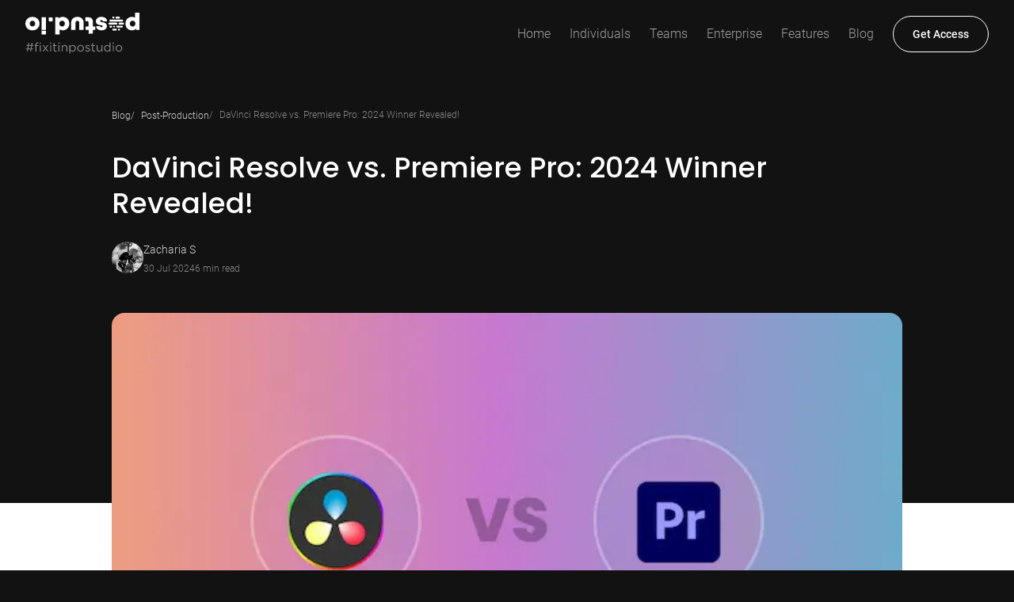

--- FILE ---
content_type: text/html; charset=utf-8
request_url: https://www.postud.io/blog/adobe-premiere-pro-vs-davinci-resolve/
body_size: 22438
content:
<!DOCTYPE html><html lang="en"><head><meta charSet="utf-8"/><meta content="IE=edge" http-equiv="X-UA-Compatible" class="jsx-3436659741"/><meta name="viewport" content="width=device-width, initial-scale=1.0, maximum-scale=5.0, user-scalable=yes" class="jsx-3436659741"/><meta name="screen-orientation" content="portrait" class="jsx-3436659741"/><meta name="theme-color" content="#121212" class="jsx-3436659741"/><meta name="application-name" content="Postudio: Design, Create, &amp; Edit Videos Online" class="jsx-3436659741"/><link rel="icon" type="image/x-icon" href="/favicon/favicon.ico" class="jsx-3436659741"/><link rel="icon" sizes="57x57" href="/favicon/apple-icon-57x57.png" class="jsx-3436659741"/><link rel="icon" sizes="60x60" href="/favicon/apple-icon-60x60.png" class="jsx-3436659741"/><link rel="icon" sizes="72x72" href="/favicon/apple-icon-72x72.png" class="jsx-3436659741"/><link rel="icon" sizes="76x76" href="/favicon/apple-icon-76x76.png" class="jsx-3436659741"/><link rel="icon" sizes="114x114" href="/favicon/apple-icon-114x114.png" class="jsx-3436659741"/><link rel="icon" sizes="120x120" href="/favicon/apple-icon-120x120.png" class="jsx-3436659741"/><link rel="icon" sizes="144x144" href="/favicon/apple-icon-144x144.png" class="jsx-3436659741"/><link rel="icon" sizes="152x152" href="/favicon/apple-icon-152x152.png" class="jsx-3436659741"/><link rel="icon" sizes="180x180" href="/favicon/apple-icon-180x180.png" class="jsx-3436659741"/><link rel="icon" type="image/png" sizes="192x192" href="/favicon/android-icon-192x192.png" class="jsx-3436659741"/><link rel="icon" type="image/png" sizes="32x32" href="/favicon/favicon-32x32.png" class="jsx-3436659741"/><link rel="icon" type="image/png" sizes="96x96" href="/favicon/favicon-96x96.png" class="jsx-3436659741"/><link rel="icon" type="image/png" sizes="16x16" href="/favicon/favicon-16x16.png" class="jsx-3436659741"/><meta name="twitter:card" content="summary_large_image"/><meta name="twitter:site" content="postud.io"/><meta property="og:type" content="website"/><meta property="og:image:width" content="1200"/><meta property="og:image:height" content="630"/><meta property="og:locale" content="en_US"/><meta property="og:site_name" content="Postudio"/><title>DaVinci Resolve vs. Premiere Pro: 2024 Winner Revealed! - Postudio</title><meta name="robots" content="index,follow"/><meta name="description" content="DaVinci Resolve vs. Premiere Pro, a widespread discussion since the start of both software. We’re here with our two cents on the discussion!"/><meta property="og:title" content="DaVinci Resolve vs. Premiere Pro: 2024 Winner Revealed!"/><meta property="og:description" content="DaVinci Resolve vs. Premiere Pro, a widespread discussion since the start of both software. We’re here with our two cents on the discussion!"/><meta property="og:url" content="https://www.postud.io/blog/adobe-premiere-pro-vs-davinci-resolve/"/><meta property="og:image" content="https://blogadmin.postud.io/wp-content/uploads/2024/01/Featured-Image-14.png"/><meta property="og:image:alt" content="DaVinci Resolve vs. Premiere Pro: 2024 Winner Revealed!"/><link rel="canonical" href="https://www.postud.io/blog/adobe-premiere-pro-vs-davinci-resolve/"/><meta name="author" content="Zacharia S"/><link rel="preload" as="image" imageSrcSet="/_next/image/?url=https%3A%2F%2Fblogadmin.postud.io%2Fwp-content%2Fuploads%2F2024%2F01%2FFeatured-Image-14.png&amp;w=384&amp;q=75 384w, /_next/image/?url=https%3A%2F%2Fblogadmin.postud.io%2Fwp-content%2Fuploads%2F2024%2F01%2FFeatured-Image-14.png&amp;w=640&amp;q=75 640w, /_next/image/?url=https%3A%2F%2Fblogadmin.postud.io%2Fwp-content%2Fuploads%2F2024%2F01%2FFeatured-Image-14.png&amp;w=750&amp;q=75 750w, /_next/image/?url=https%3A%2F%2Fblogadmin.postud.io%2Fwp-content%2Fuploads%2F2024%2F01%2FFeatured-Image-14.png&amp;w=828&amp;q=75 828w, /_next/image/?url=https%3A%2F%2Fblogadmin.postud.io%2Fwp-content%2Fuploads%2F2024%2F01%2FFeatured-Image-14.png&amp;w=1080&amp;q=75 1080w, /_next/image/?url=https%3A%2F%2Fblogadmin.postud.io%2Fwp-content%2Fuploads%2F2024%2F01%2FFeatured-Image-14.png&amp;w=1200&amp;q=75 1200w, /_next/image/?url=https%3A%2F%2Fblogadmin.postud.io%2Fwp-content%2Fuploads%2F2024%2F01%2FFeatured-Image-14.png&amp;w=1920&amp;q=75 1920w, /_next/image/?url=https%3A%2F%2Fblogadmin.postud.io%2Fwp-content%2Fuploads%2F2024%2F01%2FFeatured-Image-14.png&amp;w=2048&amp;q=75 2048w, /_next/image/?url=https%3A%2F%2Fblogadmin.postud.io%2Fwp-content%2Fuploads%2F2024%2F01%2FFeatured-Image-14.png&amp;w=3840&amp;q=75 3840w" imageSizes="(max-width: 768px) 100vw, 50vw" fetchpriority="high"/><link rel="preload" href="/images/global/others/text-logo.svg" as="image" fetchpriority="high"/><meta name="next-head-count" content="39"/><link rel="preload" href="/_next/static/media/ea2f2ec14b243789-s.p.woff2" as="font" type="font/woff2" crossorigin="anonymous" data-next-font="size-adjust"/><link rel="preload" href="/_next/static/media/f7e0bb493f84d2e3-s.p.woff2" as="font" type="font/woff2" crossorigin="anonymous" data-next-font="size-adjust"/><link rel="preload" href="/_next/static/media/008e50007572a3bd-s.p.woff2" as="font" type="font/woff2" crossorigin="anonymous" data-next-font="size-adjust"/><link rel="preload" href="/_next/static/media/39ac60ab55b0e37a-s.p.woff2" as="font" type="font/woff2" crossorigin="anonymous" data-next-font="size-adjust"/><link rel="preload" href="/_next/static/media/d6eae21f3a8f9182-s.p.woff2" as="font" type="font/woff2" crossorigin="anonymous" data-next-font="size-adjust"/><link rel="preload" href="/_next/static/media/3fb8efb231474442-s.p.woff2" as="font" type="font/woff2" crossorigin="anonymous" data-next-font="size-adjust"/><link rel="preload" href="/_next/static/media/d74e25a2c8b1f2a4-s.p.woff2" as="font" type="font/woff2" crossorigin="anonymous" data-next-font="size-adjust"/><link rel="preload" href="/_next/static/media/0edc06582190a785-s.p.woff2" as="font" type="font/woff2" crossorigin="anonymous" data-next-font="size-adjust"/><link rel="preload" href="/_next/static/media/d4588198199bb568-s.p.woff2" as="font" type="font/woff2" crossorigin="anonymous" data-next-font="size-adjust"/><link rel="preload" href="/_next/static/media/ae43205968a9e0a8-s.p.woff2" as="font" type="font/woff2" crossorigin="anonymous" data-next-font="size-adjust"/><link rel="preload" href="/_next/static/media/fe109eb2a7ff0e84-s.p.woff2" as="font" type="font/woff2" crossorigin="anonymous" data-next-font="size-adjust"/><link rel="preload" href="/_next/static/media/a346b1ba2f050ff4-s.p.woff2" as="font" type="font/woff2" crossorigin="anonymous" data-next-font="size-adjust"/><link rel="preload" href="/_next/static/media/b9a35a22170366b0-s.p.woff2" as="font" type="font/woff2" crossorigin="anonymous" data-next-font="size-adjust"/><link rel="preload" href="/_next/static/css/9dbe1b0da34315ae.css" as="style" crossorigin=""/><link rel="stylesheet" href="/_next/static/css/9dbe1b0da34315ae.css" crossorigin="" data-n-g=""/><noscript data-n-css=""></noscript><script defer="" crossorigin="" nomodule="" src="/_next/static/chunks/polyfills-c67a75d1b6f99dc8.js"></script><script src="/_next/static/chunks/webpack-7ca642ee95acbf16.js" defer="" crossorigin=""></script><script src="/_next/static/chunks/framework-5429a50ba5373c56.js" defer="" crossorigin=""></script><script src="/_next/static/chunks/main-631c1d08bf29c7e7.js" defer="" crossorigin=""></script><script src="/_next/static/chunks/pages/_app-1f29fe574ef4f112.js" defer="" crossorigin=""></script><script src="/_next/static/chunks/258-92cb751dc80802fa.js" defer="" crossorigin=""></script><script src="/_next/static/chunks/pages/blog/%5Bslug%5D-fdc7d9f9ce251b0a.js" defer="" crossorigin=""></script><script src="/_next/static/Bj6RL1G-9Xyzf6-v8JKML/_buildManifest.js" defer="" crossorigin=""></script><script src="/_next/static/Bj6RL1G-9Xyzf6-v8JKML/_ssgManifest.js" defer="" crossorigin=""></script><style id="__jsx-3436659741">html,body{font-family:'__robotoFont_244b13', '__robotoFont_Fallback_244b13';background:rgb(18,18,18);font-size:16px;color:rgba(255 255 255/.5);:target:before{content:"";display:block;height:100px;margin:-100px 0 0}}.blog-content .wp-block-heading{font-family:'__poppinsFont_1f2948', '__poppinsFont_Fallback_1f2948'}.floating-toc ul li a{font-family:'__robotoSerifFont_3e7e7b', '__robotoSerifFont_Fallback_3e7e7b'}</style></head><body><div id="__next"><iframe src="https://www.googletagmanager.com/ns.html?id=GTM-KQL2J2X" height="0" width="0" class="jsx-3436659741 invisible hidden"></iframe><header class="sticky inset-0 z-10 w-full" data-headlessui-state=""><div class="py-4 transition duration-150 ease-linear bg-transparent"><div class="mx-auto px-5 duration-700 ease-in-out lg:max-w-[1440px] lg:px-8"><div class="flex w-full items-center justify-between"><div class="w-36"><a class="block" aria-label="Postudio" href="/"><img alt="Postudio: Design, Create, &amp; Edit Videos Online" title="Postudio: Design, Create, &amp; Edit Videos Online" fetchpriority="high" width="172" height="80" decoding="async" data-nimg="1" class="mx-auto duration-700 ease-in-out" style="color:transparent;object-fit:contain;width:100%;background-size:contain;background-position:50% 50%;background-repeat:no-repeat;background-image:url(&quot;data:image/svg+xml;charset=utf-8,%3Csvg xmlns=&#x27;http://www.w3.org/2000/svg&#x27; viewBox=&#x27;0 0 172 80&#x27;%3E%3Cfilter id=&#x27;b&#x27; color-interpolation-filters=&#x27;sRGB&#x27;%3E%3CfeGaussianBlur stdDeviation=&#x27;20&#x27;/%3E%3CfeColorMatrix values=&#x27;1 0 0 0 0 0 1 0 0 0 0 0 1 0 0 0 0 0 100 -1&#x27; result=&#x27;s&#x27;/%3E%3CfeFlood x=&#x27;0&#x27; y=&#x27;0&#x27; width=&#x27;100%25&#x27; height=&#x27;100%25&#x27;/%3E%3CfeComposite operator=&#x27;out&#x27; in=&#x27;s&#x27;/%3E%3CfeComposite in2=&#x27;SourceGraphic&#x27;/%3E%3CfeGaussianBlur stdDeviation=&#x27;20&#x27;/%3E%3C/filter%3E%3Cimage width=&#x27;100%25&#x27; height=&#x27;100%25&#x27; x=&#x27;0&#x27; y=&#x27;0&#x27; preserveAspectRatio=&#x27;none&#x27; style=&#x27;filter: url(%23b);&#x27; href=&#x27;[data-uri]&#x27;/%3E%3C/svg%3E&quot;)" src="/images/global/others/text-logo.svg"/></a></div><div><ul class="hidden items-center space-x-6 lg:flex"><li><a aria-label="Home" class="relative flex flex-col justify-center font-normal lg:items-center lg:space-y-1.5 lg:font-light" href="/"><span class="text-base/normal lg:hover:text-white text-white/60">Home</span></a></li><li><a aria-label="Individuals" class="relative flex flex-col justify-center font-normal lg:items-center lg:space-y-1.5 lg:font-light" href="/creators/"><span class="text-base/normal lg:hover:text-white text-white/60">Individuals</span></a></li><li><a aria-label="Teams" class="relative flex flex-col justify-center font-normal lg:items-center lg:space-y-1.5 lg:font-light" href="/team/"><span class="text-base/normal lg:hover:text-white text-white/60">Teams</span></a></li><li><a aria-label="Enterprise" class="relative flex flex-col justify-center font-normal lg:items-center lg:space-y-1.5 lg:font-light" href="/enterprise/"><span class="text-base/normal lg:hover:text-white text-white/60">Enterprise</span></a></li><li><a aria-label="Features" class="relative flex flex-col justify-center font-normal lg:items-center lg:space-y-1.5 lg:font-light" href="/features/"><span class="text-base/normal lg:hover:text-white text-white/60">Features</span></a></li><li><a aria-label="Blog" class="relative flex flex-col justify-center font-normal lg:items-center lg:space-y-1.5 lg:font-light" href="/blog/"><span class="text-base/normal lg:hover:text-white text-white/60">Blog</span></a></li><li><a aria-label="Get Access" class="mx-auto inline-block rounded-full py-3 text-center text-base/normal font-medium outline-none duration-700 ease-in-out border border-white bg-transparent text-sm px-6 text-white lg:hover:bg-white lg:hover:text-gray-800" href="/early-access/">Get Access</a></li></ul></div><div style="position:fixed;top:1px;left:1px;width:1px;height:0;padding:0;margin:-1px;overflow:hidden;clip:rect(0, 0, 0, 0);white-space:nowrap;border-width:0;display:none"></div><button class="relative space-y-2 focus:outline-none lg:hidden lg:space-y-0" type="button" aria-expanded="false" data-headlessui-state=""><span class="relative block h-0.5 w-5 transform bg-white transition-transform ease-in-out"></span><span class="relative block h-0.5 w-5 transform bg-white transition-transform ease-in-out"></span></button></div></div></div></header><div style="position:fixed;top:1px;left:1px;width:1px;height:0;padding:0;margin:-1px;overflow:hidden;clip:rect(0, 0, 0, 0);white-space:nowrap;border-width:0;display:none"></div><main class="jsx-3436659741"><div class="mx-auto px-5 duration-700 ease-in-out lg:max-w-[1440px] lg:px-8 xl:px-24"><div class="my-12 space-y-8 md:mb-72 lg:mx-auto lg:w-11/12"><ol class="flex flex-wrap items-center gap-3" role="navigation"><li><a class="text-xs text-white/80 lg:hover:underline" href="/blog/">Blog</a></li><li><a class="space-x-2 text-xs text-white/80" href="/blog/category/post-production/"><span>/</span><span class="hover:underline">Post-Production</span></a></li><li><p class="text-white/50 duration-700 ease-in-out space-x-2 text-xs"><span>/</span><span>DaVinci Resolve vs. Premiere Pro: 2024 Winner Revealed!</span></p></li></ol><div class="space-y-6"><h1 class="text-white duration-700 ease-in-out text-left text-2xl/tight font-medium lg:text-3xl/tight xl:text-4xl/tight __className_1f2948" aria-label="DaVinci Resolve vs. Premiere Pro: 2024 Winner Revealed!">DaVinci Resolve vs. Premiere Pro: 2024 Winner Revealed!</h1><div class="flex items-center gap-3"><div class="relative h-10 w-10 transition duration-700 ease-in-out"><img alt="Zacharia S" title="Zacharia S" loading="lazy" decoding="async" data-nimg="fill" class="mx-auto duration-700 ease-in-out rounded-full" style="position:absolute;height:100%;width:100%;left:0;top:0;right:0;bottom:0;object-fit:cover;color:transparent;background-size:cover;background-position:50% 50%;background-repeat:no-repeat;background-image:url(&quot;data:image/svg+xml;charset=utf-8,%3Csvg xmlns=&#x27;http://www.w3.org/2000/svg&#x27; %3E%3Cfilter id=&#x27;b&#x27; color-interpolation-filters=&#x27;sRGB&#x27;%3E%3CfeGaussianBlur stdDeviation=&#x27;20&#x27;/%3E%3CfeColorMatrix values=&#x27;1 0 0 0 0 0 1 0 0 0 0 0 1 0 0 0 0 0 100 -1&#x27; result=&#x27;s&#x27;/%3E%3CfeFlood x=&#x27;0&#x27; y=&#x27;0&#x27; width=&#x27;100%25&#x27; height=&#x27;100%25&#x27;/%3E%3CfeComposite operator=&#x27;out&#x27; in=&#x27;s&#x27;/%3E%3CfeComposite in2=&#x27;SourceGraphic&#x27;/%3E%3CfeGaussianBlur stdDeviation=&#x27;20&#x27;/%3E%3C/filter%3E%3Cimage width=&#x27;100%25&#x27; height=&#x27;100%25&#x27; x=&#x27;0&#x27; y=&#x27;0&#x27; preserveAspectRatio=&#x27;xMidYMid slice&#x27; style=&#x27;filter: url(%23b);&#x27; href=&#x27;[data-uri]&#x27;/%3E%3C/svg%3E&quot;)" sizes="(max-width: 768px) 100vw, 50vw" srcSet="/_next/image/?url=https%3A%2F%2Fi0.wp.com%2Fblogadmin.postud.io%2Fwp-content%2Fuploads%2F2022%2F08%2FIMG-20220102-WA0006.jpg%3Fresize%3D150%252C150%26ssl%3D1&amp;w=384&amp;q=75 384w, /_next/image/?url=https%3A%2F%2Fi0.wp.com%2Fblogadmin.postud.io%2Fwp-content%2Fuploads%2F2022%2F08%2FIMG-20220102-WA0006.jpg%3Fresize%3D150%252C150%26ssl%3D1&amp;w=640&amp;q=75 640w, /_next/image/?url=https%3A%2F%2Fi0.wp.com%2Fblogadmin.postud.io%2Fwp-content%2Fuploads%2F2022%2F08%2FIMG-20220102-WA0006.jpg%3Fresize%3D150%252C150%26ssl%3D1&amp;w=750&amp;q=75 750w, /_next/image/?url=https%3A%2F%2Fi0.wp.com%2Fblogadmin.postud.io%2Fwp-content%2Fuploads%2F2022%2F08%2FIMG-20220102-WA0006.jpg%3Fresize%3D150%252C150%26ssl%3D1&amp;w=828&amp;q=75 828w, /_next/image/?url=https%3A%2F%2Fi0.wp.com%2Fblogadmin.postud.io%2Fwp-content%2Fuploads%2F2022%2F08%2FIMG-20220102-WA0006.jpg%3Fresize%3D150%252C150%26ssl%3D1&amp;w=1080&amp;q=75 1080w, /_next/image/?url=https%3A%2F%2Fi0.wp.com%2Fblogadmin.postud.io%2Fwp-content%2Fuploads%2F2022%2F08%2FIMG-20220102-WA0006.jpg%3Fresize%3D150%252C150%26ssl%3D1&amp;w=1200&amp;q=75 1200w, /_next/image/?url=https%3A%2F%2Fi0.wp.com%2Fblogadmin.postud.io%2Fwp-content%2Fuploads%2F2022%2F08%2FIMG-20220102-WA0006.jpg%3Fresize%3D150%252C150%26ssl%3D1&amp;w=1920&amp;q=75 1920w, /_next/image/?url=https%3A%2F%2Fi0.wp.com%2Fblogadmin.postud.io%2Fwp-content%2Fuploads%2F2022%2F08%2FIMG-20220102-WA0006.jpg%3Fresize%3D150%252C150%26ssl%3D1&amp;w=2048&amp;q=75 2048w, /_next/image/?url=https%3A%2F%2Fi0.wp.com%2Fblogadmin.postud.io%2Fwp-content%2Fuploads%2F2022%2F08%2FIMG-20220102-WA0006.jpg%3Fresize%3D150%252C150%26ssl%3D1&amp;w=3840&amp;q=75 3840w" src="/_next/image/?url=https%3A%2F%2Fi0.wp.com%2Fblogadmin.postud.io%2Fwp-content%2Fuploads%2F2022%2F08%2FIMG-20220102-WA0006.jpg%3Fresize%3D150%252C150%26ssl%3D1&amp;w=3840&amp;q=75"/></div><div class="space-y-1"><a class="inline-flex text-sm/normal text-white/80 lg:hover:text-[var(--yellow)]" href="/blog/author/sneha-zacharia-1/">Zacharia S</a><div class="flex items-center gap-3"><p class="duration-700 ease-in-out text-xs text-white/50">30 Jul 2024</p><p class="duration-700 ease-in-out text-xs text-white/50">6<!-- --> min read</p></div></div></div></div></div></div><div class="space-y-12 bg-white py-12 text-black/80 md:pb-16 md:pt-12"><div class="mx-auto px-5 duration-700 ease-in-out lg:max-w-[1440px] lg:px-8 xl:px-24"><div class="relative md:-mt-72 lg:mx-auto lg:w-11/12"><img alt="DaVinci Resolve vs. Premiere Pro: 2024 Winner Revealed!" title="DaVinci Resolve vs. Premiere Pro: 2024 Winner Revealed!" fetchpriority="high" width="1200" height="700" decoding="async" data-nimg="1" class="mx-auto duration-700 ease-in-out rounded-2xl" style="color:transparent;object-fit:cover;height:auto;width:100%;background-size:cover;background-position:50% 50%;background-repeat:no-repeat;background-image:url(&quot;data:image/svg+xml;charset=utf-8,%3Csvg xmlns=&#x27;http://www.w3.org/2000/svg&#x27; viewBox=&#x27;0 0 1200 700&#x27;%3E%3Cfilter id=&#x27;b&#x27; color-interpolation-filters=&#x27;sRGB&#x27;%3E%3CfeGaussianBlur stdDeviation=&#x27;20&#x27;/%3E%3CfeColorMatrix values=&#x27;1 0 0 0 0 0 1 0 0 0 0 0 1 0 0 0 0 0 100 -1&#x27; result=&#x27;s&#x27;/%3E%3CfeFlood x=&#x27;0&#x27; y=&#x27;0&#x27; width=&#x27;100%25&#x27; height=&#x27;100%25&#x27;/%3E%3CfeComposite operator=&#x27;out&#x27; in=&#x27;s&#x27;/%3E%3CfeComposite in2=&#x27;SourceGraphic&#x27;/%3E%3CfeGaussianBlur stdDeviation=&#x27;20&#x27;/%3E%3C/filter%3E%3Cimage width=&#x27;100%25&#x27; height=&#x27;100%25&#x27; x=&#x27;0&#x27; y=&#x27;0&#x27; preserveAspectRatio=&#x27;none&#x27; style=&#x27;filter: url(%23b);&#x27; href=&#x27;[data-uri]&#x27;/%3E%3C/svg%3E&quot;)" sizes="(max-width: 768px) 100vw, 50vw" srcSet="/_next/image/?url=https%3A%2F%2Fblogadmin.postud.io%2Fwp-content%2Fuploads%2F2024%2F01%2FFeatured-Image-14.png&amp;w=384&amp;q=75 384w, /_next/image/?url=https%3A%2F%2Fblogadmin.postud.io%2Fwp-content%2Fuploads%2F2024%2F01%2FFeatured-Image-14.png&amp;w=640&amp;q=75 640w, /_next/image/?url=https%3A%2F%2Fblogadmin.postud.io%2Fwp-content%2Fuploads%2F2024%2F01%2FFeatured-Image-14.png&amp;w=750&amp;q=75 750w, /_next/image/?url=https%3A%2F%2Fblogadmin.postud.io%2Fwp-content%2Fuploads%2F2024%2F01%2FFeatured-Image-14.png&amp;w=828&amp;q=75 828w, /_next/image/?url=https%3A%2F%2Fblogadmin.postud.io%2Fwp-content%2Fuploads%2F2024%2F01%2FFeatured-Image-14.png&amp;w=1080&amp;q=75 1080w, /_next/image/?url=https%3A%2F%2Fblogadmin.postud.io%2Fwp-content%2Fuploads%2F2024%2F01%2FFeatured-Image-14.png&amp;w=1200&amp;q=75 1200w, /_next/image/?url=https%3A%2F%2Fblogadmin.postud.io%2Fwp-content%2Fuploads%2F2024%2F01%2FFeatured-Image-14.png&amp;w=1920&amp;q=75 1920w, /_next/image/?url=https%3A%2F%2Fblogadmin.postud.io%2Fwp-content%2Fuploads%2F2024%2F01%2FFeatured-Image-14.png&amp;w=2048&amp;q=75 2048w, /_next/image/?url=https%3A%2F%2Fblogadmin.postud.io%2Fwp-content%2Fuploads%2F2024%2F01%2FFeatured-Image-14.png&amp;w=3840&amp;q=75 3840w" src="/_next/image/?url=https%3A%2F%2Fblogadmin.postud.io%2Fwp-content%2Fuploads%2F2024%2F01%2FFeatured-Image-14.png&amp;w=3840&amp;q=75"/></div></div><div class="mx-auto px-5 duration-700 ease-in-out lg:max-w-[1440px] lg:px-8"><div class="lg:grid lg:grid-cols-3 lg:gap-x-16"><div class="hidden space-y-6 lg:sticky lg:top-24 lg:col-span-1 lg:block lg:self-start"><div class="floating-toc space-y-4"><h3 class="duration-700 ease-in-out text-lg/normal font-medium text-black">Table of Contents</h3><ul class="space-y-4 pl-4">
<li><a href="#premiere-pro-vs-davinci-resolve-whats-the-difference">Premiere Pro vs. DaVinci Resolve: What&#8217;s the Difference?</a>
<ul><li>
<a href="#usability-and-user-interface">Usability and User Interface</a></li>
<li><a href="#music-and-audio">Music and Audio</a></li>
<li><a href="#color-grading">Color Grading</a></li>
<li><a href="#motion-graphics">Motion Graphics</a></li>
<li><a href="#pricing">Pricing</a></li>
<li><a href="#support-and-tutorials">Support and Tutorials</a></li>
<li><a href="#pros-amp-cons">Pros &amp; Cons</a></li>
</ul></div><div class="relative w-full rounded-xl bg-[var(--text-black)] text-center"><div class="relative z-[1] space-y-3 px-3 py-6"><div class="space-y-1"><h4 class="text-white text-xl/normal duration-700 ease-in-out"><span>Experience post-production</span><br/><span>on cloud.</span></h4></div><a aria-label="Get Access" class="mx-auto inline-block rounded-full py-3 text-center text-base/normal font-medium outline-none duration-700 ease-in-out text-black-10 lg:hover:bg-yellow-200 bg-yellow-10 px-12 md:px-16 md:py-4 md:text-lg/tight" id="blog-floating-get-access" href="/early-access/">Get Access</a></div></div></div><div class="col-span-2 space-y-10"><div class="flex items-center gap-x-6"><p class="duration-700 ease-in-out text-lg/normal font-medium text-black">Share</p><ul class="flex flex-wrap items-center justify-center gap-x-6 gap-y-3"><li class="flex group rounded-full border border-black/30 lg:hover:border-[var(--blue)] outline-none"><button role="button" type="button" class="react-share__ShareButton" style="background-color:transparent;border:none;padding:0;font:inherit;color:inherit;cursor:pointer"><svg xmlns="http://www.w3.org/2000/svg" class="fill-black/50 lg:group-hover:fill-[var(--blue)] m-3 w-4 h-4" viewBox="0 0 11 20"><path d="M9.93447 11.165L10.4854 7.57282H7.03883V5.24167C7.03883 4.25891 7.52027 3.30097 9.06403 3.30097H10.6311V0.242713C10.6311 0.242713 9.20892 0 7.84927 0C5.01062 0 3.15534 1.72038 3.15534 4.83495V7.57282H0V11.165H3.15534V19.849C3.79769 19.9497 4.4469 20.0002 5.09709 20C5.75768 20 6.40614 19.9483 7.03883 19.849V11.165H9.93447Z"></path></svg></button></li><li class="flex group rounded-full border border-black/30 lg:hover:border-[var(--blue)] outline-none"><button role="button" type="button" class="react-share__ShareButton" style="background-color:transparent;border:none;padding:0;font:inherit;color:inherit;cursor:pointer"><svg xmlns="http://www.w3.org/2000/svg" class="fill-black/50 lg:group-hover:fill-[var(--blue)] m-3 w-4 h-4" viewBox="0 0 20 19"><path xmlns="http://www.w3.org/2000/svg" d="M0.0486663 0L7.77043 10.3246L0 18.7189H1.74895L8.55211 11.3694L14.0487 18.7189H20L11.8436 7.81373L19.0764 0H17.3274L11.0623 6.76859L6 0H0.0486663ZM2.62057 1.28814H5.35459L17.4278 17.4308H14.6937L2.62057 1.28814Z"></path></svg></button></li><li class="flex group rounded-full border border-black/30 lg:hover:border-[var(--blue)] outline-none"><button class="react-share__ShareButton" style="background-color:transparent;border:none;padding:0;font:inherit;color:inherit;cursor:pointer"><svg xmlns="http://www.w3.org/2000/svg" class="fill-black/50 lg:group-hover:fill-[var(--blue)] m-3 w-4 h-4" width="20" height="20" viewBox="0 0 20 20"><path d="M4.65548 6.43408H0.640452C0.462258 6.43408 0.317871 6.57853 0.317871 6.75666V19.6552C0.317871 19.8334 0.462258 19.9778 0.640452 19.9778H4.65548C4.83368 19.9778 4.97806 19.8334 4.97806 19.6552V6.75666C4.97806 6.57853 4.83368 6.43408 4.65548 6.43408Z"></path><path d="M2.64942 0.0219727C1.18852 0.0219727 0 1.2092 0 2.66849C0 4.12842 1.18852 5.3161 2.64942 5.3161C4.10916 5.3161 5.29671 4.12836 5.29671 2.66849C5.29677 1.2092 4.10916 0.0219727 2.64942 0.0219727Z"></path><path d="M14.868 6.11377C13.2555 6.11377 12.0634 6.80699 11.3404 7.59467V6.75693C11.3404 6.5788 11.196 6.43435 11.0178 6.43435H7.17268C6.99448 6.43435 6.8501 6.5788 6.8501 6.75693V19.6555C6.8501 19.8337 6.99448 19.9781 7.17268 19.9781H11.1789C11.3571 19.9781 11.5015 19.8337 11.5015 19.6555V13.2737C11.5015 11.1232 12.0856 10.2854 13.5847 10.2854C15.2174 10.2854 15.3471 11.6285 15.3471 13.3843V19.6556C15.3471 19.8338 15.4915 19.9782 15.6697 19.9782H19.6775C19.8556 19.9782 20 19.8338 20 19.6556V12.5805C20 9.38274 19.3903 6.11377 14.868 6.11377Z"></path></svg></button></li><li class="relative flex items-center justify-center"><button role="button" type="button" class="flex group rounded-full border border-black/30 lg:hover:border-[var(--blue)] outline-none"><svg xmlns="http://www.w3.org/2000/svg" class="fill-black/50 m-3 w-4 h-4 stroke-black/50 stroke-2 lg:group-hover:fill-none lg:group-hover:stroke-[var(--blue)]" width="20" height="20" viewBox="0 0 20 20" fill="none"><g clip-path="url(#clip0_1213_468)"><path d="M8.33301 10.8335C8.69089 11.3119 9.14747 11.7078 9.6718 11.9942C10.1961 12.2807 10.7759 12.4511 11.3719 12.4937C11.9678 12.5364 12.566 12.4504 13.1258 12.2416C13.6856 12.0328 14.1939 11.706 14.6163 11.2835L17.1163 8.78347C17.8753 7.99762 18.2953 6.94511 18.2858 5.85263C18.2763 4.76014 17.8381 3.71509 17.0656 2.94256C16.2931 2.17002 15.248 1.73182 14.1555 1.72233C13.063 1.71283 12.0105 2.13281 11.2247 2.8918L9.79134 4.3168" fill="none"></path><path d="M11.6668 9.16653C11.309 8.68809 10.8524 8.29221 10.328 8.00575C9.80371 7.71928 9.22391 7.54893 8.62796 7.50625C8.032 7.46357 7.43384 7.54956 6.87404 7.75838C6.31425 7.9672 5.8059 8.29397 5.3835 8.71653L2.8835 11.2165C2.12451 12.0024 1.70453 13.0549 1.71402 14.1474C1.72352 15.2399 2.16172 16.2849 2.93426 17.0574C3.70679 17.83 4.75184 18.2682 5.84433 18.2777C6.93681 18.2872 7.98932 17.8672 8.77517 17.1082L10.2002 15.6832" fill="none"></path></g><defs><clipPath id="clip0_1213_468"><rect width="20" height="20" fill="none"></rect></clipPath></defs></svg></button></li></ul></div><div class="blog-content space-y-6 font-light __className_3e7e7b"><h2 class="simpletoc-title">Contents</h2>
<ul class="simpletoc-list">
<li><a href="#premiere-pro-vs-davinci-resolve-whats-the-difference">Premiere Pro vs. DaVinci Resolve: What&#8217;s the Difference?</a>
<ul><li>
<a href="#usability-and-user-interface">Usability and User Interface</a></li>
<li><a href="#music-and-audio">Music and Audio</a></li>
<li><a href="#color-grading">Color Grading</a></li>
<li><a href="#motion-graphics">Motion Graphics</a></li>
<li><a href="#pricing">Pricing</a></li>
<li><a href="#support-and-tutorials">Support and Tutorials</a></li>
<li><a href="#pros-amp-cons">Pros &amp; Cons</a></li>
</ul>
</li>
<li><a href="#final-thoughts">Final Thoughts</a></li>
<li><a href="#faqs">FAQs</a>
<ul><li>
<a href="#is-davinci-resolve-more-stable-than-premiere">Is DaVinci Resolve more stable than Premiere?</a></li>
<li><a href="#premiere-pro-vs-davinci-resolve-which-is-the-better-tool">Premiere Pro vs. DaVinci Resolve: Which is the Better Tool?</a></li>
<li><a href="#is-davinci-resolve-actually-better-than-premiere-pro">Is DaVinci Resolve actually better than Premiere Pro?</a></li>
<li><a href="#which-is-easier-to-learn-premiere-pro-or-resolve">Which is easier to learn: Premiere Pro or Resolve?</a></li>
<li><a href="#is-davinci-resolve-good-for-professional-editing">Is DaVinci Resolve Good for Professional Editing?</a></li>
<li><a href="#does-hollywood-use-resolve-or-premiere-pro">Does Hollywood use Resolve or Premiere Pro?</a></li>
<li><a href="#premiere-pro-vs-davinci-resolve-use-both-on-postudio-at-an-affordable-price">Premiere Pro vs Davinci Resolve: Use Both on Postud.io at an Affordable Price</a></li>
</ul>
</li></ul>


<p>In the world of professional video editing, two applications have emerged as the best in the game, namely Blackmagic’s DaVinci Resolve and Adobe’s Premiere Pro. Although they once used to cater to different industry niches, their paths have now converged, thereby paving the path towards head-to-head competition.</p>



<p>Both the applications feature an extensive array of exceptional tools and functionalities. This makes it very important to explore both their strengths as well as weaknesses to determine the perfect fit for different users. Without any further ado, let us dive right into it:</p>


<h2 class="wp-block-heading" id="premiere-pro-vs-davinci-resolve-whats-the-difference">Premiere Pro vs. DaVinci Resolve: What&#8217;s the Difference?</h2>


<p>Premiere Pro was one of the first non-linear editing systems. It used to be available for macOS alone, but now you can find a compatible version for pretty much any operating system you want.</p>



<p>It is a video editing software that is used majorly to create commercials, films, television shows, and online videos. It also has audio editing capabilities. It is a comprehensive video editing software application that can be purchased separately or as part of the Adobe Creative Cloud Suite. On creative projects, Premiere Pro is frequently used alongside After Effects and Photoshop.</p>



<p>Coming to DaVinci Resolve, this software came out in 2004 and was developed by Da Vinci Systems. In 2009 BlackMagic Design acquired DaVinci Resolve. Over the years Blackmagic has worked hard on taking DaVinci Resolve from a color grading program to something great.</p>



<p>Currently BlackMagic offers its users the ability to choose from two versions: a free <a href="https://www.postud.io/blog/does-davinci-resolve-have-a-watermark/" target="_blank" rel="noreferrer noopener">Davinci Resolve software version that has no watermark</a> with limited but great tools and a paid program with a huge arsenal of tools and features. The former is known as DaVinci Resolve and the latter DaVinci Resolve Studio.</p>



<p>To truly know the difference between the two we need to compare a bunch of stuff, including their UI and usability, music, audio, color grading, pricing,etc. Lets begin:</p>


<h3 class="wp-block-heading" id="usability-and-user-interface">Usability and User Interface</h3>


<p>Both tools have a learning curve, but Adobe Premiere Pro has been around longer and is easier to grasp. It employs traditional layers like most editing softwares on the market. DVR&#8217;s Fusion or Color section of the program employs nodes, which can be intimidating to new users.</p>



<p>Adobe Premiere Pro includes an NLE Timeline interface that uses Sequences, which can contain an audio track, video clips, picture, or any supported media. This sequence tracks Premiere Pro&#8217;s organizing model. The panels can be rearranged, and your workspace can be saved. The ability to reorganize makes things more accessible and increases productivity.</p>



<figure class="wp-block-image"><img decoding="async" src="https://lh7-rt.googleusercontent.com/docsz/AD_4nXdUyeZeD2ZCjLU8W3RDMC83LbJJMlC5Lx5QsRKEqdQGNdK3kYawxzyvajypjaLoGbu8_M7X-o1Bu_iPDQag5Zl8jEYJDd3yAIncyWg-Li91NGONTdF0Khj9yCpqTxS1RFFXiXPHPXm50Y2yx27SwhGhkakc?key=C44xpg_4IBjC6-MOPybudw" alt="Premiere Pro Interface"/><figcaption class="wp-element-caption">Credit: Adobe</figcaption></figure>



<p>DVR, on the other hand, employs a Freeform Timeline Editor, which divides the user interface into multiple sections. Cut &amp; Edit, Fusion, Color, Fairlight, and Deliver are the five sections available here. All of these sections function exactly as their names suggest. Fusion is a motion graphics tool and Fairlight is an audio editing tool.</p>



<p>Resolve is not super beginner-friendly but when you get used to it, it makes perfect sense. There are features where Resolve takes the higher ground in terms of ease of use, as its intuitive features. But Premiere Pro beats it in other places like keyframing and masking. Either way, it&#8217;s safe to say that Premiere Pro wins this round.</p>



<figure class="wp-block-image"><img decoding="async" src="https://lh7-rt.googleusercontent.com/docsz/AD_4nXdoZxRGh0-zDNC84bxVUpg3UYch9t40hgOw975GDN1eBH-OwmwByqp8GxJ-YMzpEz_9fFbPzzBYXprqe05L5zaR5IAFa9KcA2GosciBWIpfc6Flu7d3qw9wsFiC_4MSMyQKd1RAf7x0mUpQKmO7ZBskJ6AP?key=C44xpg_4IBjC6-MOPybudw" alt="DaVinci Interface"/></figure>



<p class="related"><strong>Related</strong>: <a href="https://www.postud.io/blog/davinci-resolve-system-requirements/" target="_blank" rel="noreferrer noopener">DaVinci Resolve System Requirements</a></p>


<h3 class="wp-block-heading" id="music-and-audio"><strong>Music and Audio</strong></h3>


<p>Premiere Pro by Adobe includes a primary Audio Mixer tool for editing the audio track. It&#8217;s a simple audio editor with few options. However, because Premiere Pro is part of the Creative Cloud bundle, you can edit audio in Adobe Audition. You can fine-tune settings, apply effects, mix and edit tracks, and seamlessly import them into Premiere Pro.</p>



<p>Fairlight is a separate tab in DaVinci Resolve for audio editing. It&#8217;s a built-in application within DaVinci Resolve that provides professional tools for editing audio recordings or other audio media. If you&#8217;re not interested in professional-level audio editing, you can switch to the Edit tab and use basic audio editing options.</p>


<h3 class="wp-block-heading" id="color-grading">Color Grading</h3>


<figure class="wp-block-image"><img decoding="async" src="https://lh7-rt.googleusercontent.com/docsz/AD_4nXeXge8JDEWzS-LRbGo5b8nymJO1aAGCDJnzZlzj92pn14cXjUb0lxEC0JmIBZ0AE-DhXtsxjhOB9_bLRsqVoZMRPdzJOL0OcV2xKnR36DcKY9Foap-LYxoqwuC89_YMzcC0XVkZgTU-bof4CDifCkbB--HH?key=C44xpg_4IBjC6-MOPybudw" alt="Color Grading"/><figcaption class="wp-element-caption">Credit: Blackmagic Design</figcaption></figure>



<p>Adobe Premiere Pro has fewer tools than DaVinci Resolve. DaVinci is well-known for its color-grading abilities to fix video data, which is a good place to start. If you plan to do a lot of color grading, DaVinci Resolve is the way to go for video editors. It includes numerous tools for advanced and extensive color grading. Because it began as software for the correction of color, it is excellent at color grading as well. This makes DaVinci win this round.</p>


<h3 class="wp-block-heading" id="motion-graphics">Motion Graphics</h3>


<p>Premiere Pro doesn&#8217;t have much to offer in the sense of motion graphics designer use. You would be better off using After Effects which is a part of the Adobe Creative Cloud Suite. This syncs well with Pro and gives you a seamless experience.</p>



<p>DaVinci on the other hand comes with an in-built program, Fusion. This is an advanced tool that takes time to get used to. It&#8217;s on par with After Effects but has a few limitations. It supports seamless timeline editing.</p>


<h3 class="wp-block-heading" id="pricing">Pricing</h3>


<p>Money can&#8217;t buy happiness, but it can obstruct it. No matter what you&#8217;re pursuing, like it or not, budget plays a part. So let&#8217;s get that out of the way. Pro costs $20.99 per month and the Creative Cloud (which packages all the Adobe apps together necessary for production and photography) costs $29.99 per month. Although, if you&#8217;re a student you can easily snag the student discount.</p>



<p>On the other hand, Resolve is free! Well, there&#8217;s a free version that is quite equipped in itself and DaVinci Resolve&#8217;s Studio costs $295 but it&#8217;s a one-time purchase. There&#8217;s no monthly/yearly fee. So clearly, DaVinci Resolve wins this round!</p>



<p class="related"><strong>Related</strong>: <a href="https://www.postud.io/blog/davinci-resolve-vs-hitfilm/" target="_blank" rel="noreferrer noopener">DaVinci Resolve vs HitFilm</a></p>


<h3 class="wp-block-heading" id="support-and-tutorials">Support and Tutorials</h3>


<p>Since Premiere Pro has been the leading program for so long, there is a wide range of tutorials and third-party plugins for people to learn and use with the software and the cloud. <a href="https://helpx.adobe.com/support/premiere-pro.html" target="_blank" rel="noreferrer noopener">Adobe&#8217;s support</a> also has been praised. There are plenty of forums with resolved topics in the case of Adobe. Blackmagic hasn&#8217;t climbed that peak yet in the channel, so Premiere Pro wins the round.</p>


<h3 class="wp-block-heading" id="pros-amp-cons">Pros &amp; Cons</h3>


<p>Now that you know all about the differences between the two in numerous aspects, here is a brief look at both the tools’ general pros and cons:</p>


<h4 class="wp-block-heading" id="premiere-pro">Premiere Pro</h4>


<p>Pros:</p>



<ul>
<li>More convenient to grasp because of its traditional layer-based, user friendly interface.</li>



<li>Smooth integration with Adobe’s Creative Cloud of applications such as After Effects, Photoshop, etc.</li>



<li>In-depth tutorials and third-party plugins readily available.</li>



<li>Top-notch support along with numerous forums.</li>
</ul>



<p>Cons:</p>



<ul>
<li>A very steep learning curve, especially for beginners.</li>



<li>Monthly fee for subscription can prove to be very expensive over time. However, this can be avoided by using<a href="https://www.postud.io/"> Postudio</a>, which is discussed in detail later in this article.</li>
</ul>


<h4 class="wp-block-heading" id="davinci-resolve">DaVinci Resolve</h4>


<p>Pros:</p>



<ul>
<li>Very advanced features and capabilities for color grading.</li>



<li>Fairlight provides numerous professional tools for audio editing.</li>



<li>Fusion offers integrated motion graphics features.</li>



<li>Free version with exceptional features readily available for everyone.</li>



<li>One-time purchase option for DaVinci Resolve Studio.</li>
</ul>



<p>Cons:</p>



<ul>
<li>Not very beginner-friendly.</li>



<li>Lesser tutorials as well as third-party plugins are available as compared to Adobe Premiere Pro.</li>
</ul>


<h2 class="wp-block-heading" id="final-thoughts">Final Thoughts</h2>


<p>After thoroughly examining both the tools’ features, usability, as well as pricing, it is very clear that the choice between both the powerful tools depends entirely on the user’s specific needs. For instance, Premiere Pro may be the better option for users who have already invested in Adobe’s ecosystem and require smooth integration with other Adobe tools.&nbsp;</p>



<p>Similarly, DaVinci Resolve, thanks to its stellar color grading and audio editing capabilities may be the perfect choice for users who emphasize on the said aspects, especially because of the tool’s cost-effective model of pricing. Ultimately, both the programs come with their sets of strengths and weaknesses and will continue dominating the landscape of video editing in 2024 and beyond.</p>


<h2 class="wp-block-heading" id="faqs">FAQs</h2>

<h3 class="wp-block-heading" id="is-davinci-resolve-more-stable-than-premiere">Is DaVinci Resolve more stable than Premiere?</h3>


<p>To answer the question simply, Yes, DaVinci Resolve is leaps and bounds ahead in stabilization. Not only that, <a href="https://www.postud.io/blog/is-davinci-resolve-safe/" target="_blank" rel="noreferrer noopener">DaVinci Resolve is also safe</a>. The Warp Stabilizer Tool in Premiere Pro does not stand a chance against the Stabilization that Resolve provides.</p>


<h3 class="wp-block-heading" id="premiere-pro-vs-davinci-resolve-which-is-the-better-tool">Premiere Pro vs. DaVinci Resolve: Which is the Better Tool?</h3>


<p>After tallying all the points and information, it seems like a tie but you can easily gauge the winner depending on your purpose. They&#8217;re both good programs and there&#8217;s a reason why they&#8217;re both on top of the table. When it comes to pricing, Resolve should be the obvious choice.</p>



<p>If you&#8217;re used to Adobe Pro software partners like After Effects, Photoshop, and the rest of the bundle, Pro is a better fit.</p>


<h3 class="wp-block-heading" id="is-davinci-resolve-actually-better-than-premiere-pro">Is DaVinci Resolve actually better than Premiere Pro?</h3>


<p>Resolve does offer a lot more features for free. There is however no definitive answer as to whether DaVinci Resolve is better than Premiere Pro, as it depends on individual needs and preferences.</p>


<h3 class="wp-block-heading" id="which-is-easier-to-learn-premiere-pro-or-resolve">Which is easier to learn: Premiere Pro or Resolve?</h3>


<p>Adobe Premiere is considered easier to learn than Resolve.</p>


<h3 class="wp-block-heading" id="is-davinci-resolve-good-for-professional-editing">Is DaVinci Resolve Good for Professional Editing?</h3>


<p>Resolve is widely used for professional editing and is an industry favorite.</p>


<h3 class="wp-block-heading" id="does-hollywood-use-resolve-or-premiere-pro">Does Hollywood use Resolve or Premiere Pro?</h3>


<p>Both Hollywood and the industry at large use both for editing, with each software having its own presence and popularity among professionals.</p>


<h3 class="wp-block-heading" id="premiere-pro-vs-davinci-resolve-use-both-on-postudio-at-an-affordable-price">Premiere Pro vs Davinci Resolve: Use Both on Postud.io at an Affordable Price</h3>


<p>If you&#8217;re still not convinced and want to try out both before you make your choice, or you want to use them in tandem but pay for the amount of time you use them, there&#8217;s another option. Just head out onto <a href="https://www.postud.io/early-access/?utm_source=blog&amp;utm_medium=in-article&amp;utm_campaign=early-access&amp;utm_id=cta-1" target="_blank" rel="noreferrer noopener">Postudio</a>, rent a system, and get rolling. You can also <a href="https://www.postud.io/early-access/?utm_source=blog&amp;utm_medium=in-article&amp;utm_campaign=early-access&amp;utm_id=cta-2" target="_blank" rel="noreferrer noopener">register</a> to get early access to Postudio to make your editing process a much simpler one.</p>
</div><div class="flex items-center gap-x-6"><p class="duration-700 ease-in-out text-lg/normal font-medium text-black">Share</p><ul class="flex flex-wrap items-center justify-center gap-x-6 gap-y-3"><li class="flex group rounded-full border border-black/30 lg:hover:border-[var(--blue)] outline-none"><button role="button" type="button" class="react-share__ShareButton" style="background-color:transparent;border:none;padding:0;font:inherit;color:inherit;cursor:pointer"><svg xmlns="http://www.w3.org/2000/svg" class="fill-black/50 lg:group-hover:fill-[var(--blue)] m-3 w-4 h-4" viewBox="0 0 11 20"><path d="M9.93447 11.165L10.4854 7.57282H7.03883V5.24167C7.03883 4.25891 7.52027 3.30097 9.06403 3.30097H10.6311V0.242713C10.6311 0.242713 9.20892 0 7.84927 0C5.01062 0 3.15534 1.72038 3.15534 4.83495V7.57282H0V11.165H3.15534V19.849C3.79769 19.9497 4.4469 20.0002 5.09709 20C5.75768 20 6.40614 19.9483 7.03883 19.849V11.165H9.93447Z"></path></svg></button></li><li class="flex group rounded-full border border-black/30 lg:hover:border-[var(--blue)] outline-none"><button role="button" type="button" class="react-share__ShareButton" style="background-color:transparent;border:none;padding:0;font:inherit;color:inherit;cursor:pointer"><svg xmlns="http://www.w3.org/2000/svg" class="fill-black/50 lg:group-hover:fill-[var(--blue)] m-3 w-4 h-4" viewBox="0 0 20 19"><path xmlns="http://www.w3.org/2000/svg" d="M0.0486663 0L7.77043 10.3246L0 18.7189H1.74895L8.55211 11.3694L14.0487 18.7189H20L11.8436 7.81373L19.0764 0H17.3274L11.0623 6.76859L6 0H0.0486663ZM2.62057 1.28814H5.35459L17.4278 17.4308H14.6937L2.62057 1.28814Z"></path></svg></button></li><li class="flex group rounded-full border border-black/30 lg:hover:border-[var(--blue)] outline-none"><button class="react-share__ShareButton" style="background-color:transparent;border:none;padding:0;font:inherit;color:inherit;cursor:pointer"><svg xmlns="http://www.w3.org/2000/svg" class="fill-black/50 lg:group-hover:fill-[var(--blue)] m-3 w-4 h-4" width="20" height="20" viewBox="0 0 20 20"><path d="M4.65548 6.43408H0.640452C0.462258 6.43408 0.317871 6.57853 0.317871 6.75666V19.6552C0.317871 19.8334 0.462258 19.9778 0.640452 19.9778H4.65548C4.83368 19.9778 4.97806 19.8334 4.97806 19.6552V6.75666C4.97806 6.57853 4.83368 6.43408 4.65548 6.43408Z"></path><path d="M2.64942 0.0219727C1.18852 0.0219727 0 1.2092 0 2.66849C0 4.12842 1.18852 5.3161 2.64942 5.3161C4.10916 5.3161 5.29671 4.12836 5.29671 2.66849C5.29677 1.2092 4.10916 0.0219727 2.64942 0.0219727Z"></path><path d="M14.868 6.11377C13.2555 6.11377 12.0634 6.80699 11.3404 7.59467V6.75693C11.3404 6.5788 11.196 6.43435 11.0178 6.43435H7.17268C6.99448 6.43435 6.8501 6.5788 6.8501 6.75693V19.6555C6.8501 19.8337 6.99448 19.9781 7.17268 19.9781H11.1789C11.3571 19.9781 11.5015 19.8337 11.5015 19.6555V13.2737C11.5015 11.1232 12.0856 10.2854 13.5847 10.2854C15.2174 10.2854 15.3471 11.6285 15.3471 13.3843V19.6556C15.3471 19.8338 15.4915 19.9782 15.6697 19.9782H19.6775C19.8556 19.9782 20 19.8338 20 19.6556V12.5805C20 9.38274 19.3903 6.11377 14.868 6.11377Z"></path></svg></button></li><li class="relative flex items-center justify-center"><button role="button" type="button" class="flex group rounded-full border border-black/30 lg:hover:border-[var(--blue)] outline-none"><svg xmlns="http://www.w3.org/2000/svg" class="fill-black/50 m-3 w-4 h-4 stroke-black/50 stroke-2 lg:group-hover:fill-none lg:group-hover:stroke-[var(--blue)]" width="20" height="20" viewBox="0 0 20 20" fill="none"><g clip-path="url(#clip0_1213_468)"><path d="M8.33301 10.8335C8.69089 11.3119 9.14747 11.7078 9.6718 11.9942C10.1961 12.2807 10.7759 12.4511 11.3719 12.4937C11.9678 12.5364 12.566 12.4504 13.1258 12.2416C13.6856 12.0328 14.1939 11.706 14.6163 11.2835L17.1163 8.78347C17.8753 7.99762 18.2953 6.94511 18.2858 5.85263C18.2763 4.76014 17.8381 3.71509 17.0656 2.94256C16.2931 2.17002 15.248 1.73182 14.1555 1.72233C13.063 1.71283 12.0105 2.13281 11.2247 2.8918L9.79134 4.3168" fill="none"></path><path d="M11.6668 9.16653C11.309 8.68809 10.8524 8.29221 10.328 8.00575C9.80371 7.71928 9.22391 7.54893 8.62796 7.50625C8.032 7.46357 7.43384 7.54956 6.87404 7.75838C6.31425 7.9672 5.8059 8.29397 5.3835 8.71653L2.8835 11.2165C2.12451 12.0024 1.70453 13.0549 1.71402 14.1474C1.72352 15.2399 2.16172 16.2849 2.93426 17.0574C3.70679 17.83 4.75184 18.2682 5.84433 18.2777C6.93681 18.2872 7.98932 17.8672 8.77517 17.1082L10.2002 15.6832" fill="none"></path></g><defs><clipPath id="clip0_1213_468"><rect width="20" height="20" fill="none"></rect></clipPath></defs></svg></button></li></ul></div></div></div></div><div class="block lg:hidden"><section><div class="mx-auto px-5 duration-700 ease-in-out lg:max-w-[1440px] lg:px-8 relative xl:px-24"><div class="duration-700 ease-in-out translate-y-10 opacity-0"><img alt="ready to get started?" title="ready to get started?" loading="lazy" width="1440" height="300" decoding="async" data-nimg="1" class="mx-auto duration-700 ease-in-out lg:bg-black-10 hidden rounded-2xl lg:block" style="color:transparent;background-size:cover;background-position:50% 50%;background-repeat:no-repeat;background-image:url(&quot;data:image/svg+xml;charset=utf-8,%3Csvg xmlns=&#x27;http://www.w3.org/2000/svg&#x27; viewBox=&#x27;0 0 1440 300&#x27;%3E%3Cfilter id=&#x27;b&#x27; color-interpolation-filters=&#x27;sRGB&#x27;%3E%3CfeGaussianBlur stdDeviation=&#x27;20&#x27;/%3E%3CfeColorMatrix values=&#x27;1 0 0 0 0 0 1 0 0 0 0 0 1 0 0 0 0 0 100 -1&#x27; result=&#x27;s&#x27;/%3E%3CfeFlood x=&#x27;0&#x27; y=&#x27;0&#x27; width=&#x27;100%25&#x27; height=&#x27;100%25&#x27;/%3E%3CfeComposite operator=&#x27;out&#x27; in=&#x27;s&#x27;/%3E%3CfeComposite in2=&#x27;SourceGraphic&#x27;/%3E%3CfeGaussianBlur stdDeviation=&#x27;20&#x27;/%3E%3C/filter%3E%3Cimage width=&#x27;100%25&#x27; height=&#x27;100%25&#x27; x=&#x27;0&#x27; y=&#x27;0&#x27; preserveAspectRatio=&#x27;none&#x27; style=&#x27;filter: url(%23b);&#x27; href=&#x27;[data-uri]&#x27;/%3E%3C/svg%3E&quot;)" src="/images/global/sections/ready-to-get-started/bg.svg"/><div class="bg-black-10 space-y-8 rounded-lg px-3 py-6 text-center lg:absolute lg:inset-0 lg:flex lg:flex-col lg:items-center lg:justify-center lg:bg-transparent lg:px-0 lg:py-0"><div class="space-y-2 lg:space-y-4"><h2 class="text-white text-3xl/normal font-extrabold duration-700 ease-in-out md:text-4xl/normal lg:text-5xl/tight xl:text-6xl/tight __className_1f2948">ready to get started?</h2><p class="text-white/50 duration-700 ease-in-out text-lg/normal md:text-2xl/normal xl:text-3xl/normal">let us know your creative requirements!</p></div><div class="lg:pb-3"><a aria-label="Get Access" class="mx-auto inline-block rounded-full py-3 text-center text-base/normal font-medium outline-none duration-700 ease-in-out text-black-10 lg:hover:bg-yellow-200 bg-yellow-10 px-12 md:px-16 md:py-4 md:text-lg/tight" href="/early-access/">Get Access</a></div></div></div></div></section></div><div class="mx-auto px-5 duration-700 ease-in-out lg:max-w-[1440px] lg:px-8 space-y-4"><h2 class="duration-700 ease-in-out text-black-10 text-2xl/normal font-medium">Keep Reading</h2><ul class="grid gap-6 md:grid-cols-2 xl:grid-cols-3"><li class="group rounded-lg border border-black/10 lg:hover:border-[var(--blue)]"><a class="grid grid-cols-3 gap-x-3 p-4" href="/blog/best-collaborative-video-editing-software/"><div class="relative col-span-1 h-20"><img alt="Best Collaborative Video Editing Software in 2024" title="Best Collaborative Video Editing Software in 2024" loading="lazy" width="300" height="158" decoding="async" data-nimg="1" class="mx-auto duration-700 ease-in-out rounded-lg" style="color:transparent;object-fit:cover;width:100%;height:100%;background-size:cover;background-position:50% 50%;background-repeat:no-repeat;background-image:url(&quot;data:image/svg+xml;charset=utf-8,%3Csvg xmlns=&#x27;http://www.w3.org/2000/svg&#x27; viewBox=&#x27;0 0 300 158&#x27;%3E%3Cfilter id=&#x27;b&#x27; color-interpolation-filters=&#x27;sRGB&#x27;%3E%3CfeGaussianBlur stdDeviation=&#x27;20&#x27;/%3E%3CfeColorMatrix values=&#x27;1 0 0 0 0 0 1 0 0 0 0 0 1 0 0 0 0 0 100 -1&#x27; result=&#x27;s&#x27;/%3E%3CfeFlood x=&#x27;0&#x27; y=&#x27;0&#x27; width=&#x27;100%25&#x27; height=&#x27;100%25&#x27;/%3E%3CfeComposite operator=&#x27;out&#x27; in=&#x27;s&#x27;/%3E%3CfeComposite in2=&#x27;SourceGraphic&#x27;/%3E%3CfeGaussianBlur stdDeviation=&#x27;20&#x27;/%3E%3C/filter%3E%3Cimage width=&#x27;100%25&#x27; height=&#x27;100%25&#x27; x=&#x27;0&#x27; y=&#x27;0&#x27; preserveAspectRatio=&#x27;none&#x27; style=&#x27;filter: url(%23b);&#x27; href=&#x27;[data-uri]&#x27;/%3E%3C/svg%3E&quot;)" sizes="(max-width: 768px) 100vw, 50vw" srcSet="/_next/image/?url=https%3A%2F%2Fi0.wp.com%2Fblogadmin.postud.io%2Fwp-content%2Fuploads%2F2024%2F09%2FFeatured-Image-3.png%3Ffit%3D300%252C158%26ssl%3D1&amp;w=384&amp;q=75 384w, /_next/image/?url=https%3A%2F%2Fi0.wp.com%2Fblogadmin.postud.io%2Fwp-content%2Fuploads%2F2024%2F09%2FFeatured-Image-3.png%3Ffit%3D300%252C158%26ssl%3D1&amp;w=640&amp;q=75 640w, /_next/image/?url=https%3A%2F%2Fi0.wp.com%2Fblogadmin.postud.io%2Fwp-content%2Fuploads%2F2024%2F09%2FFeatured-Image-3.png%3Ffit%3D300%252C158%26ssl%3D1&amp;w=750&amp;q=75 750w, /_next/image/?url=https%3A%2F%2Fi0.wp.com%2Fblogadmin.postud.io%2Fwp-content%2Fuploads%2F2024%2F09%2FFeatured-Image-3.png%3Ffit%3D300%252C158%26ssl%3D1&amp;w=828&amp;q=75 828w, /_next/image/?url=https%3A%2F%2Fi0.wp.com%2Fblogadmin.postud.io%2Fwp-content%2Fuploads%2F2024%2F09%2FFeatured-Image-3.png%3Ffit%3D300%252C158%26ssl%3D1&amp;w=1080&amp;q=75 1080w, /_next/image/?url=https%3A%2F%2Fi0.wp.com%2Fblogadmin.postud.io%2Fwp-content%2Fuploads%2F2024%2F09%2FFeatured-Image-3.png%3Ffit%3D300%252C158%26ssl%3D1&amp;w=1200&amp;q=75 1200w, /_next/image/?url=https%3A%2F%2Fi0.wp.com%2Fblogadmin.postud.io%2Fwp-content%2Fuploads%2F2024%2F09%2FFeatured-Image-3.png%3Ffit%3D300%252C158%26ssl%3D1&amp;w=1920&amp;q=75 1920w, /_next/image/?url=https%3A%2F%2Fi0.wp.com%2Fblogadmin.postud.io%2Fwp-content%2Fuploads%2F2024%2F09%2FFeatured-Image-3.png%3Ffit%3D300%252C158%26ssl%3D1&amp;w=2048&amp;q=75 2048w, /_next/image/?url=https%3A%2F%2Fi0.wp.com%2Fblogadmin.postud.io%2Fwp-content%2Fuploads%2F2024%2F09%2FFeatured-Image-3.png%3Ffit%3D300%252C158%26ssl%3D1&amp;w=3840&amp;q=75 3840w" src="/_next/image/?url=https%3A%2F%2Fi0.wp.com%2Fblogadmin.postud.io%2Fwp-content%2Fuploads%2F2024%2F09%2FFeatured-Image-3.png%3Ffit%3D300%252C158%26ssl%3D1&amp;w=3840&amp;q=75"/></div><h5 class="duration-700 ease-in-out text-black-10 col-span-2 text-base/normal transition-none lg:group-hover:text-[var(--blue)] __className_1f2948">Best Collaborative Video Editing Software in 2024</h5></a></li><li class="group rounded-lg border border-black/10 lg:hover:border-[var(--blue)]"><a class="grid grid-cols-3 gap-x-3 p-4" href="/blog/best-cloud-based-video-editing-software/"><div class="relative col-span-1 h-20"><img alt="Best Cloud-Based Video Editing Software in 2024" title="Best Cloud-Based Video Editing Software in 2024" loading="lazy" width="300" height="158" decoding="async" data-nimg="1" class="mx-auto duration-700 ease-in-out rounded-lg" style="color:transparent;object-fit:cover;width:100%;height:100%;background-size:cover;background-position:50% 50%;background-repeat:no-repeat;background-image:url(&quot;data:image/svg+xml;charset=utf-8,%3Csvg xmlns=&#x27;http://www.w3.org/2000/svg&#x27; viewBox=&#x27;0 0 300 158&#x27;%3E%3Cfilter id=&#x27;b&#x27; color-interpolation-filters=&#x27;sRGB&#x27;%3E%3CfeGaussianBlur stdDeviation=&#x27;20&#x27;/%3E%3CfeColorMatrix values=&#x27;1 0 0 0 0 0 1 0 0 0 0 0 1 0 0 0 0 0 100 -1&#x27; result=&#x27;s&#x27;/%3E%3CfeFlood x=&#x27;0&#x27; y=&#x27;0&#x27; width=&#x27;100%25&#x27; height=&#x27;100%25&#x27;/%3E%3CfeComposite operator=&#x27;out&#x27; in=&#x27;s&#x27;/%3E%3CfeComposite in2=&#x27;SourceGraphic&#x27;/%3E%3CfeGaussianBlur stdDeviation=&#x27;20&#x27;/%3E%3C/filter%3E%3Cimage width=&#x27;100%25&#x27; height=&#x27;100%25&#x27; x=&#x27;0&#x27; y=&#x27;0&#x27; preserveAspectRatio=&#x27;none&#x27; style=&#x27;filter: url(%23b);&#x27; href=&#x27;[data-uri]&#x27;/%3E%3C/svg%3E&quot;)" sizes="(max-width: 768px) 100vw, 50vw" srcSet="/_next/image/?url=https%3A%2F%2Fi0.wp.com%2Fblogadmin.postud.io%2Fwp-content%2Fuploads%2F2024%2F09%2FFeatured-Image-2.png%3Ffit%3D300%252C158%26ssl%3D1&amp;w=384&amp;q=75 384w, /_next/image/?url=https%3A%2F%2Fi0.wp.com%2Fblogadmin.postud.io%2Fwp-content%2Fuploads%2F2024%2F09%2FFeatured-Image-2.png%3Ffit%3D300%252C158%26ssl%3D1&amp;w=640&amp;q=75 640w, /_next/image/?url=https%3A%2F%2Fi0.wp.com%2Fblogadmin.postud.io%2Fwp-content%2Fuploads%2F2024%2F09%2FFeatured-Image-2.png%3Ffit%3D300%252C158%26ssl%3D1&amp;w=750&amp;q=75 750w, /_next/image/?url=https%3A%2F%2Fi0.wp.com%2Fblogadmin.postud.io%2Fwp-content%2Fuploads%2F2024%2F09%2FFeatured-Image-2.png%3Ffit%3D300%252C158%26ssl%3D1&amp;w=828&amp;q=75 828w, /_next/image/?url=https%3A%2F%2Fi0.wp.com%2Fblogadmin.postud.io%2Fwp-content%2Fuploads%2F2024%2F09%2FFeatured-Image-2.png%3Ffit%3D300%252C158%26ssl%3D1&amp;w=1080&amp;q=75 1080w, /_next/image/?url=https%3A%2F%2Fi0.wp.com%2Fblogadmin.postud.io%2Fwp-content%2Fuploads%2F2024%2F09%2FFeatured-Image-2.png%3Ffit%3D300%252C158%26ssl%3D1&amp;w=1200&amp;q=75 1200w, /_next/image/?url=https%3A%2F%2Fi0.wp.com%2Fblogadmin.postud.io%2Fwp-content%2Fuploads%2F2024%2F09%2FFeatured-Image-2.png%3Ffit%3D300%252C158%26ssl%3D1&amp;w=1920&amp;q=75 1920w, /_next/image/?url=https%3A%2F%2Fi0.wp.com%2Fblogadmin.postud.io%2Fwp-content%2Fuploads%2F2024%2F09%2FFeatured-Image-2.png%3Ffit%3D300%252C158%26ssl%3D1&amp;w=2048&amp;q=75 2048w, /_next/image/?url=https%3A%2F%2Fi0.wp.com%2Fblogadmin.postud.io%2Fwp-content%2Fuploads%2F2024%2F09%2FFeatured-Image-2.png%3Ffit%3D300%252C158%26ssl%3D1&amp;w=3840&amp;q=75 3840w" src="/_next/image/?url=https%3A%2F%2Fi0.wp.com%2Fblogadmin.postud.io%2Fwp-content%2Fuploads%2F2024%2F09%2FFeatured-Image-2.png%3Ffit%3D300%252C158%26ssl%3D1&amp;w=3840&amp;q=75"/></div><h5 class="duration-700 ease-in-out text-black-10 col-span-2 text-base/normal transition-none lg:group-hover:text-[var(--blue)] __className_1f2948">Best Cloud-Based Video Editing Software in 2024</h5></a></li><li class="group rounded-lg border border-black/10 lg:hover:border-[var(--blue)]"><a class="grid grid-cols-3 gap-x-3 p-4" href="/blog/color-correction-vs-color-grading-whats-the-difference/"><div class="relative col-span-1 h-20"><img alt="Color Correction vs. Color Grading: What’s the Difference?" title="Color Correction vs. Color Grading: What’s the Difference?" loading="lazy" width="300" height="158" decoding="async" data-nimg="1" class="mx-auto duration-700 ease-in-out rounded-lg" style="color:transparent;object-fit:cover;width:100%;height:100%;background-size:cover;background-position:50% 50%;background-repeat:no-repeat;background-image:url(&quot;data:image/svg+xml;charset=utf-8,%3Csvg xmlns=&#x27;http://www.w3.org/2000/svg&#x27; viewBox=&#x27;0 0 300 158&#x27;%3E%3Cfilter id=&#x27;b&#x27; color-interpolation-filters=&#x27;sRGB&#x27;%3E%3CfeGaussianBlur stdDeviation=&#x27;20&#x27;/%3E%3CfeColorMatrix values=&#x27;1 0 0 0 0 0 1 0 0 0 0 0 1 0 0 0 0 0 100 -1&#x27; result=&#x27;s&#x27;/%3E%3CfeFlood x=&#x27;0&#x27; y=&#x27;0&#x27; width=&#x27;100%25&#x27; height=&#x27;100%25&#x27;/%3E%3CfeComposite operator=&#x27;out&#x27; in=&#x27;s&#x27;/%3E%3CfeComposite in2=&#x27;SourceGraphic&#x27;/%3E%3CfeGaussianBlur stdDeviation=&#x27;20&#x27;/%3E%3C/filter%3E%3Cimage width=&#x27;100%25&#x27; height=&#x27;100%25&#x27; x=&#x27;0&#x27; y=&#x27;0&#x27; preserveAspectRatio=&#x27;none&#x27; style=&#x27;filter: url(%23b);&#x27; href=&#x27;[data-uri]&#x27;/%3E%3C/svg%3E&quot;)" sizes="(max-width: 768px) 100vw, 50vw" srcSet="/_next/image/?url=https%3A%2F%2Fi0.wp.com%2Fblogadmin.postud.io%2Fwp-content%2Fuploads%2F2024%2F09%2FFeatured-Image-1.png%3Ffit%3D300%252C158%26ssl%3D1&amp;w=384&amp;q=75 384w, /_next/image/?url=https%3A%2F%2Fi0.wp.com%2Fblogadmin.postud.io%2Fwp-content%2Fuploads%2F2024%2F09%2FFeatured-Image-1.png%3Ffit%3D300%252C158%26ssl%3D1&amp;w=640&amp;q=75 640w, /_next/image/?url=https%3A%2F%2Fi0.wp.com%2Fblogadmin.postud.io%2Fwp-content%2Fuploads%2F2024%2F09%2FFeatured-Image-1.png%3Ffit%3D300%252C158%26ssl%3D1&amp;w=750&amp;q=75 750w, /_next/image/?url=https%3A%2F%2Fi0.wp.com%2Fblogadmin.postud.io%2Fwp-content%2Fuploads%2F2024%2F09%2FFeatured-Image-1.png%3Ffit%3D300%252C158%26ssl%3D1&amp;w=828&amp;q=75 828w, /_next/image/?url=https%3A%2F%2Fi0.wp.com%2Fblogadmin.postud.io%2Fwp-content%2Fuploads%2F2024%2F09%2FFeatured-Image-1.png%3Ffit%3D300%252C158%26ssl%3D1&amp;w=1080&amp;q=75 1080w, /_next/image/?url=https%3A%2F%2Fi0.wp.com%2Fblogadmin.postud.io%2Fwp-content%2Fuploads%2F2024%2F09%2FFeatured-Image-1.png%3Ffit%3D300%252C158%26ssl%3D1&amp;w=1200&amp;q=75 1200w, /_next/image/?url=https%3A%2F%2Fi0.wp.com%2Fblogadmin.postud.io%2Fwp-content%2Fuploads%2F2024%2F09%2FFeatured-Image-1.png%3Ffit%3D300%252C158%26ssl%3D1&amp;w=1920&amp;q=75 1920w, /_next/image/?url=https%3A%2F%2Fi0.wp.com%2Fblogadmin.postud.io%2Fwp-content%2Fuploads%2F2024%2F09%2FFeatured-Image-1.png%3Ffit%3D300%252C158%26ssl%3D1&amp;w=2048&amp;q=75 2048w, /_next/image/?url=https%3A%2F%2Fi0.wp.com%2Fblogadmin.postud.io%2Fwp-content%2Fuploads%2F2024%2F09%2FFeatured-Image-1.png%3Ffit%3D300%252C158%26ssl%3D1&amp;w=3840&amp;q=75 3840w" src="/_next/image/?url=https%3A%2F%2Fi0.wp.com%2Fblogadmin.postud.io%2Fwp-content%2Fuploads%2F2024%2F09%2FFeatured-Image-1.png%3Ffit%3D300%252C158%26ssl%3D1&amp;w=3840&amp;q=75"/></div><h5 class="duration-700 ease-in-out text-black-10 col-span-2 text-base/normal transition-none lg:group-hover:text-[var(--blue)] __className_1f2948">Color Correction vs. Color Grading: What’s the Difference?</h5></a></li><li class="group rounded-lg border border-black/10 lg:hover:border-[var(--blue)]"><a class="grid grid-cols-3 gap-x-3 p-4" href="/blog/how-to-fix-avid-crashing/"><div class="relative col-span-1 h-20"><img alt="Avid Media Composer Keeps Crashing? Here are 5 Fixes (2024)" title="Avid Media Composer Keeps Crashing? Here are 5 Fixes (2024)" loading="lazy" width="300" height="158" decoding="async" data-nimg="1" class="mx-auto duration-700 ease-in-out rounded-lg" style="color:transparent;object-fit:cover;width:100%;height:100%;background-size:cover;background-position:50% 50%;background-repeat:no-repeat;background-image:url(&quot;data:image/svg+xml;charset=utf-8,%3Csvg xmlns=&#x27;http://www.w3.org/2000/svg&#x27; viewBox=&#x27;0 0 300 158&#x27;%3E%3Cfilter id=&#x27;b&#x27; color-interpolation-filters=&#x27;sRGB&#x27;%3E%3CfeGaussianBlur stdDeviation=&#x27;20&#x27;/%3E%3CfeColorMatrix values=&#x27;1 0 0 0 0 0 1 0 0 0 0 0 1 0 0 0 0 0 100 -1&#x27; result=&#x27;s&#x27;/%3E%3CfeFlood x=&#x27;0&#x27; y=&#x27;0&#x27; width=&#x27;100%25&#x27; height=&#x27;100%25&#x27;/%3E%3CfeComposite operator=&#x27;out&#x27; in=&#x27;s&#x27;/%3E%3CfeComposite in2=&#x27;SourceGraphic&#x27;/%3E%3CfeGaussianBlur stdDeviation=&#x27;20&#x27;/%3E%3C/filter%3E%3Cimage width=&#x27;100%25&#x27; height=&#x27;100%25&#x27; x=&#x27;0&#x27; y=&#x27;0&#x27; preserveAspectRatio=&#x27;none&#x27; style=&#x27;filter: url(%23b);&#x27; href=&#x27;[data-uri]&#x27;/%3E%3C/svg%3E&quot;)" sizes="(max-width: 768px) 100vw, 50vw" srcSet="/_next/image/?url=https%3A%2F%2Fi0.wp.com%2Fblogadmin.postud.io%2Fwp-content%2Fuploads%2F2024%2F08%2FFeatured-Image.png%3Ffit%3D300%252C158%26ssl%3D1&amp;w=384&amp;q=75 384w, /_next/image/?url=https%3A%2F%2Fi0.wp.com%2Fblogadmin.postud.io%2Fwp-content%2Fuploads%2F2024%2F08%2FFeatured-Image.png%3Ffit%3D300%252C158%26ssl%3D1&amp;w=640&amp;q=75 640w, /_next/image/?url=https%3A%2F%2Fi0.wp.com%2Fblogadmin.postud.io%2Fwp-content%2Fuploads%2F2024%2F08%2FFeatured-Image.png%3Ffit%3D300%252C158%26ssl%3D1&amp;w=750&amp;q=75 750w, /_next/image/?url=https%3A%2F%2Fi0.wp.com%2Fblogadmin.postud.io%2Fwp-content%2Fuploads%2F2024%2F08%2FFeatured-Image.png%3Ffit%3D300%252C158%26ssl%3D1&amp;w=828&amp;q=75 828w, /_next/image/?url=https%3A%2F%2Fi0.wp.com%2Fblogadmin.postud.io%2Fwp-content%2Fuploads%2F2024%2F08%2FFeatured-Image.png%3Ffit%3D300%252C158%26ssl%3D1&amp;w=1080&amp;q=75 1080w, /_next/image/?url=https%3A%2F%2Fi0.wp.com%2Fblogadmin.postud.io%2Fwp-content%2Fuploads%2F2024%2F08%2FFeatured-Image.png%3Ffit%3D300%252C158%26ssl%3D1&amp;w=1200&amp;q=75 1200w, /_next/image/?url=https%3A%2F%2Fi0.wp.com%2Fblogadmin.postud.io%2Fwp-content%2Fuploads%2F2024%2F08%2FFeatured-Image.png%3Ffit%3D300%252C158%26ssl%3D1&amp;w=1920&amp;q=75 1920w, /_next/image/?url=https%3A%2F%2Fi0.wp.com%2Fblogadmin.postud.io%2Fwp-content%2Fuploads%2F2024%2F08%2FFeatured-Image.png%3Ffit%3D300%252C158%26ssl%3D1&amp;w=2048&amp;q=75 2048w, /_next/image/?url=https%3A%2F%2Fi0.wp.com%2Fblogadmin.postud.io%2Fwp-content%2Fuploads%2F2024%2F08%2FFeatured-Image.png%3Ffit%3D300%252C158%26ssl%3D1&amp;w=3840&amp;q=75 3840w" src="/_next/image/?url=https%3A%2F%2Fi0.wp.com%2Fblogadmin.postud.io%2Fwp-content%2Fuploads%2F2024%2F08%2FFeatured-Image.png%3Ffit%3D300%252C158%26ssl%3D1&amp;w=3840&amp;q=75"/></div><h5 class="duration-700 ease-in-out text-black-10 col-span-2 text-base/normal transition-none lg:group-hover:text-[var(--blue)] __className_1f2948">Avid Media Composer Keeps Crashing? Here are 5 Fixes (2024)</h5></a></li><li class="group rounded-lg border border-black/10 lg:hover:border-[var(--blue)]"><a class="grid grid-cols-3 gap-x-3 p-4" href="/blog/adobe-premiere-pro-vs-davinci-resolve/"><div class="relative col-span-1 h-20"><img alt="DaVinci Resolve vs. Premiere Pro: 2024 Winner Revealed!" title="DaVinci Resolve vs. Premiere Pro: 2024 Winner Revealed!" loading="lazy" width="300" height="158" decoding="async" data-nimg="1" class="mx-auto duration-700 ease-in-out rounded-lg" style="color:transparent;object-fit:cover;width:100%;height:100%;background-size:cover;background-position:50% 50%;background-repeat:no-repeat;background-image:url(&quot;data:image/svg+xml;charset=utf-8,%3Csvg xmlns=&#x27;http://www.w3.org/2000/svg&#x27; viewBox=&#x27;0 0 300 158&#x27;%3E%3Cfilter id=&#x27;b&#x27; color-interpolation-filters=&#x27;sRGB&#x27;%3E%3CfeGaussianBlur stdDeviation=&#x27;20&#x27;/%3E%3CfeColorMatrix values=&#x27;1 0 0 0 0 0 1 0 0 0 0 0 1 0 0 0 0 0 100 -1&#x27; result=&#x27;s&#x27;/%3E%3CfeFlood x=&#x27;0&#x27; y=&#x27;0&#x27; width=&#x27;100%25&#x27; height=&#x27;100%25&#x27;/%3E%3CfeComposite operator=&#x27;out&#x27; in=&#x27;s&#x27;/%3E%3CfeComposite in2=&#x27;SourceGraphic&#x27;/%3E%3CfeGaussianBlur stdDeviation=&#x27;20&#x27;/%3E%3C/filter%3E%3Cimage width=&#x27;100%25&#x27; height=&#x27;100%25&#x27; x=&#x27;0&#x27; y=&#x27;0&#x27; preserveAspectRatio=&#x27;none&#x27; style=&#x27;filter: url(%23b);&#x27; href=&#x27;[data-uri]&#x27;/%3E%3C/svg%3E&quot;)" sizes="(max-width: 768px) 100vw, 50vw" srcSet="/_next/image/?url=https%3A%2F%2Fi0.wp.com%2Fblogadmin.postud.io%2Fwp-content%2Fuploads%2F2024%2F01%2FFeatured-Image-14.png%3Ffit%3D300%252C158%26ssl%3D1&amp;w=384&amp;q=75 384w, /_next/image/?url=https%3A%2F%2Fi0.wp.com%2Fblogadmin.postud.io%2Fwp-content%2Fuploads%2F2024%2F01%2FFeatured-Image-14.png%3Ffit%3D300%252C158%26ssl%3D1&amp;w=640&amp;q=75 640w, /_next/image/?url=https%3A%2F%2Fi0.wp.com%2Fblogadmin.postud.io%2Fwp-content%2Fuploads%2F2024%2F01%2FFeatured-Image-14.png%3Ffit%3D300%252C158%26ssl%3D1&amp;w=750&amp;q=75 750w, /_next/image/?url=https%3A%2F%2Fi0.wp.com%2Fblogadmin.postud.io%2Fwp-content%2Fuploads%2F2024%2F01%2FFeatured-Image-14.png%3Ffit%3D300%252C158%26ssl%3D1&amp;w=828&amp;q=75 828w, /_next/image/?url=https%3A%2F%2Fi0.wp.com%2Fblogadmin.postud.io%2Fwp-content%2Fuploads%2F2024%2F01%2FFeatured-Image-14.png%3Ffit%3D300%252C158%26ssl%3D1&amp;w=1080&amp;q=75 1080w, /_next/image/?url=https%3A%2F%2Fi0.wp.com%2Fblogadmin.postud.io%2Fwp-content%2Fuploads%2F2024%2F01%2FFeatured-Image-14.png%3Ffit%3D300%252C158%26ssl%3D1&amp;w=1200&amp;q=75 1200w, /_next/image/?url=https%3A%2F%2Fi0.wp.com%2Fblogadmin.postud.io%2Fwp-content%2Fuploads%2F2024%2F01%2FFeatured-Image-14.png%3Ffit%3D300%252C158%26ssl%3D1&amp;w=1920&amp;q=75 1920w, /_next/image/?url=https%3A%2F%2Fi0.wp.com%2Fblogadmin.postud.io%2Fwp-content%2Fuploads%2F2024%2F01%2FFeatured-Image-14.png%3Ffit%3D300%252C158%26ssl%3D1&amp;w=2048&amp;q=75 2048w, /_next/image/?url=https%3A%2F%2Fi0.wp.com%2Fblogadmin.postud.io%2Fwp-content%2Fuploads%2F2024%2F01%2FFeatured-Image-14.png%3Ffit%3D300%252C158%26ssl%3D1&amp;w=3840&amp;q=75 3840w" src="/_next/image/?url=https%3A%2F%2Fi0.wp.com%2Fblogadmin.postud.io%2Fwp-content%2Fuploads%2F2024%2F01%2FFeatured-Image-14.png%3Ffit%3D300%252C158%26ssl%3D1&amp;w=3840&amp;q=75"/></div><h5 class="duration-700 ease-in-out text-black-10 col-span-2 text-base/normal transition-none lg:group-hover:text-[var(--blue)] __className_1f2948">DaVinci Resolve vs. Premiere Pro: 2024 Winner Revealed!</h5></a></li><li class="group rounded-lg border border-black/10 lg:hover:border-[var(--blue)]"><a class="grid grid-cols-3 gap-x-3 p-4" href="/blog/best-davinci-resolve-shortcuts/"><div class="relative col-span-1 h-20"><img alt="70 DaVinci Resolve Shortcuts &amp; Hotkeys to Master: 2024 Cheat Sheet" title="70 DaVinci Resolve Shortcuts &amp; Hotkeys to Master: 2024 Cheat Sheet" loading="lazy" width="300" height="158" decoding="async" data-nimg="1" class="mx-auto duration-700 ease-in-out rounded-lg" style="color:transparent;object-fit:cover;width:100%;height:100%;background-size:cover;background-position:50% 50%;background-repeat:no-repeat;background-image:url(&quot;data:image/svg+xml;charset=utf-8,%3Csvg xmlns=&#x27;http://www.w3.org/2000/svg&#x27; viewBox=&#x27;0 0 300 158&#x27;%3E%3Cfilter id=&#x27;b&#x27; color-interpolation-filters=&#x27;sRGB&#x27;%3E%3CfeGaussianBlur stdDeviation=&#x27;20&#x27;/%3E%3CfeColorMatrix values=&#x27;1 0 0 0 0 0 1 0 0 0 0 0 1 0 0 0 0 0 100 -1&#x27; result=&#x27;s&#x27;/%3E%3CfeFlood x=&#x27;0&#x27; y=&#x27;0&#x27; width=&#x27;100%25&#x27; height=&#x27;100%25&#x27;/%3E%3CfeComposite operator=&#x27;out&#x27; in=&#x27;s&#x27;/%3E%3CfeComposite in2=&#x27;SourceGraphic&#x27;/%3E%3CfeGaussianBlur stdDeviation=&#x27;20&#x27;/%3E%3C/filter%3E%3Cimage width=&#x27;100%25&#x27; height=&#x27;100%25&#x27; x=&#x27;0&#x27; y=&#x27;0&#x27; preserveAspectRatio=&#x27;none&#x27; style=&#x27;filter: url(%23b);&#x27; href=&#x27;[data-uri]&#x27;/%3E%3C/svg%3E&quot;)" sizes="(max-width: 768px) 100vw, 50vw" srcSet="/_next/image/?url=https%3A%2F%2Fi0.wp.com%2Fblogadmin.postud.io%2Fwp-content%2Fuploads%2F2023%2F08%2FType-1.png%3Ffit%3D300%252C158%26ssl%3D1&amp;w=384&amp;q=75 384w, /_next/image/?url=https%3A%2F%2Fi0.wp.com%2Fblogadmin.postud.io%2Fwp-content%2Fuploads%2F2023%2F08%2FType-1.png%3Ffit%3D300%252C158%26ssl%3D1&amp;w=640&amp;q=75 640w, /_next/image/?url=https%3A%2F%2Fi0.wp.com%2Fblogadmin.postud.io%2Fwp-content%2Fuploads%2F2023%2F08%2FType-1.png%3Ffit%3D300%252C158%26ssl%3D1&amp;w=750&amp;q=75 750w, /_next/image/?url=https%3A%2F%2Fi0.wp.com%2Fblogadmin.postud.io%2Fwp-content%2Fuploads%2F2023%2F08%2FType-1.png%3Ffit%3D300%252C158%26ssl%3D1&amp;w=828&amp;q=75 828w, /_next/image/?url=https%3A%2F%2Fi0.wp.com%2Fblogadmin.postud.io%2Fwp-content%2Fuploads%2F2023%2F08%2FType-1.png%3Ffit%3D300%252C158%26ssl%3D1&amp;w=1080&amp;q=75 1080w, /_next/image/?url=https%3A%2F%2Fi0.wp.com%2Fblogadmin.postud.io%2Fwp-content%2Fuploads%2F2023%2F08%2FType-1.png%3Ffit%3D300%252C158%26ssl%3D1&amp;w=1200&amp;q=75 1200w, /_next/image/?url=https%3A%2F%2Fi0.wp.com%2Fblogadmin.postud.io%2Fwp-content%2Fuploads%2F2023%2F08%2FType-1.png%3Ffit%3D300%252C158%26ssl%3D1&amp;w=1920&amp;q=75 1920w, /_next/image/?url=https%3A%2F%2Fi0.wp.com%2Fblogadmin.postud.io%2Fwp-content%2Fuploads%2F2023%2F08%2FType-1.png%3Ffit%3D300%252C158%26ssl%3D1&amp;w=2048&amp;q=75 2048w, /_next/image/?url=https%3A%2F%2Fi0.wp.com%2Fblogadmin.postud.io%2Fwp-content%2Fuploads%2F2023%2F08%2FType-1.png%3Ffit%3D300%252C158%26ssl%3D1&amp;w=3840&amp;q=75 3840w" src="/_next/image/?url=https%3A%2F%2Fi0.wp.com%2Fblogadmin.postud.io%2Fwp-content%2Fuploads%2F2023%2F08%2FType-1.png%3Ffit%3D300%252C158%26ssl%3D1&amp;w=3840&amp;q=75"/></div><h5 class="duration-700 ease-in-out text-black-10 col-span-2 text-base/normal transition-none lg:group-hover:text-[var(--blue)] __className_1f2948">70 DaVinci Resolve Shortcuts &amp; Hotkeys to Master: 2024 Cheat Sheet</h5></a></li></ul></div></div></main><footer class="bg-black-10 w-full py-8"><div class="mx-auto px-5 duration-700 ease-in-out lg:max-w-[1440px] lg:px-8"><div class="duration-700 ease-in-out translate-y-10 opacity-0 grid md:grid-cols-2 lg:grid-cols-4"><div class="order-2 col-span-3 mt-8 md:col-span-2 lg:order-1 lg:col-span-1 lg:mt-0"><div class="space-y-6"><div class="w-36"><a class="block" aria-label="Postudio" href="/"><img alt="Postudio: Design, Create, &amp; Edit Videos Online" title="Postudio: Design, Create, &amp; Edit Videos Online" fetchpriority="high" width="172" height="80" decoding="async" data-nimg="1" class="mx-auto duration-700 ease-in-out" style="color:transparent;object-fit:contain;width:100%;background-size:contain;background-position:50% 50%;background-repeat:no-repeat;background-image:url(&quot;data:image/svg+xml;charset=utf-8,%3Csvg xmlns=&#x27;http://www.w3.org/2000/svg&#x27; viewBox=&#x27;0 0 172 80&#x27;%3E%3Cfilter id=&#x27;b&#x27; color-interpolation-filters=&#x27;sRGB&#x27;%3E%3CfeGaussianBlur stdDeviation=&#x27;20&#x27;/%3E%3CfeColorMatrix values=&#x27;1 0 0 0 0 0 1 0 0 0 0 0 1 0 0 0 0 0 100 -1&#x27; result=&#x27;s&#x27;/%3E%3CfeFlood x=&#x27;0&#x27; y=&#x27;0&#x27; width=&#x27;100%25&#x27; height=&#x27;100%25&#x27;/%3E%3CfeComposite operator=&#x27;out&#x27; in=&#x27;s&#x27;/%3E%3CfeComposite in2=&#x27;SourceGraphic&#x27;/%3E%3CfeGaussianBlur stdDeviation=&#x27;20&#x27;/%3E%3C/filter%3E%3Cimage width=&#x27;100%25&#x27; height=&#x27;100%25&#x27; x=&#x27;0&#x27; y=&#x27;0&#x27; preserveAspectRatio=&#x27;none&#x27; style=&#x27;filter: url(%23b);&#x27; href=&#x27;[data-uri]&#x27;/%3E%3C/svg%3E&quot;)" src="/images/global/others/text-logo.svg"/></a></div><div class="space-y-3"><ul class="flex items-center gap-x-2"><li class="ml-4 list-disc marker:text-white/30 first:ml-0 first:list-none"><a aria-label="Terms" class="text-white/60 lg:hover:text-white text-xs/tight" href="/terms/">Terms</a></li><li class="ml-4 list-disc marker:text-white/30 first:ml-0 first:list-none"><a aria-label="Privacy" class="text-white/60 lg:hover:text-white text-xs/tight" href="/privacy/">Privacy</a></li><li class="ml-4 list-disc marker:text-white/30 first:ml-0 first:list-none"><a aria-label="Sitemap" class="text-white/60 lg:hover:text-white text-xs/tight" href="/sitemap/">Sitemap</a></li></ul><p class="duration-700 ease-in-out text-sm/normal text-white/60">Postud.io © 2024</p></div></div></div><div class="order-1 col-span-3 grid gap-y-8 sm:grid-cols-2 lg:order-2 lg:grid-cols-3 lg:gap-y-0"><div class="space-y-4"><p class="duration-700 ease-in-out text-lg/normal text-white/40 __className_1f2948" aria-label="Overview">Overview</p><ul class="space-y-3"><li><a aria-label="Home" class="text-base/normal text-white/60 lg:hover:text-white" href="/">Home</a></li><li><a aria-label="Individuals" class="text-base/normal text-white/60 lg:hover:text-white" href="/creators/">Individuals</a></li><li><a aria-label="Teams" class="text-base/normal text-white/60 lg:hover:text-white" href="/team/">Teams</a></li><li><a aria-label="Enterprise" class="text-base/normal text-white/60 lg:hover:text-white" href="/enterprise/">Enterprise</a></li><li><a aria-label="Features" class="text-base/normal text-white/60 lg:hover:text-white" href="/features/">Features</a></li><li><a aria-label="About Us" class="text-base/normal text-white/60 lg:hover:text-white" href="/about-us/">About Us</a></li><li><a aria-label="Contact Us" class="text-base/normal text-white/60 lg:hover:text-white" href="/contact/">Contact Us</a></li></ul></div><div class="space-y-4"><p class="duration-700 ease-in-out text-lg/normal text-white/40 __className_1f2948" aria-label="Resources">Resources</p><ul class="space-y-3"><li><a aria-label="Blog" class="text-base/normal text-white/60 lg:hover:text-white" href="/blog/">Blog</a></li><li><a aria-label="FAQs" class="text-base/normal text-white/60 lg:hover:text-white" href="/faqs/">FAQs</a></li><li><a aria-label="Case Study" class="text-base/normal text-white/60 lg:hover:text-white" href="/case-study/the-art-scene/">Case Study</a></li><li><a aria-label="Press Releases" class="text-base/normal text-white/60 lg:hover:text-white" href="/press-releases/">Press Releases</a></li><li><a href="https://postudio.tawk.help/" target="_blank" class="text-base/normal text-white/60 lg:hover:text-white">Help Center</a></li><li><a href="https://postudio.instatus.com/" target="_blank" class="text-base/normal text-white/60 lg:hover:text-white">Status</a></li></ul></div><div class="space-y-4"><p class="duration-700 ease-in-out text-lg/normal text-white/50 __className_1f2948" aria-label="Socials">Socials</p><ul class="flex items-center gap-x-6"><li><a target="_blank" class="block" aria-label="facebook" href="https://www.facebook.com/Postudio-101603469223860/"><svg xmlns="http://www.w3.org/2000/svg" class="h-5 w-5 fill-white/60 lg:hover:fill-white"><path d="M20 10C20 4.47715 15.5228 0 10 0C4.47715 0 0 4.47715 0 10C0 14.9913 3.65686 19.1283 8.4375 19.8785V12.8906H5.89844V10H8.4375V7.79688C8.4375 5.29062 9.93044 3.90625 12.2146 3.90625C13.3087 3.90625 14.4531 4.10156 14.4531 4.10156V6.5625H13.1921C11.9499 6.5625 11.5625 7.33333 11.5625 8.12417V10H14.3359L13.8926 12.8906H11.5625V19.8785C16.3431 19.1283 20 14.9913 20 10Z"></path></svg></a></li><li><a target="_blank" class="block" aria-label="instagram" href="https://www.instagram.com/postud.io/"><svg xmlns="http://www.w3.org/2000/svg" class="h-5 w-5 fill-white/60 lg:hover:fill-white"><path d="M10 0C7.28333 0 6.94417 0.0125 5.8775 0.06C4.8125 0.11 4.0875 0.2775 3.45 0.525C2.7925 0.78 2.23417 1.1225 1.67833 1.67833C1.1225 2.23417 0.779167 2.79167 0.525 3.45C0.2775 4.0875 0.109167 4.8125 0.06 5.8775C0.01 6.94417 0 7.28333 0 10C0 12.7167 0.0125 13.0558 0.06 14.1225C0.11 15.1867 0.2775 15.9125 0.525 16.55C0.78 17.2067 1.1225 17.7658 1.67833 18.3217C2.23417 18.8767 2.79167 19.2208 3.45 19.475C4.08833 19.7217 4.81333 19.8908 5.8775 19.94C6.94417 19.99 7.28333 20 10 20C12.7167 20 13.0558 19.9875 14.1225 19.94C15.1867 19.89 15.9125 19.7217 16.55 19.475C17.2067 19.22 17.7658 18.8767 18.3217 18.3217C18.8767 17.7658 19.2208 17.2092 19.475 16.55C19.7217 15.9125 19.8908 15.1867 19.94 14.1225C19.99 13.0558 20 12.7167 20 10C20 7.28333 19.9875 6.94417 19.94 5.8775C19.89 4.81333 19.7217 4.08667 19.475 3.45C19.22 2.7925 18.8767 2.23417 18.3217 1.67833C17.7658 1.1225 17.2092 0.779167 16.55 0.525C15.9125 0.2775 15.1867 0.109167 14.1225 0.06C13.0558 0.01 12.7167 0 10 0ZM10 1.8C12.6692 1.8 12.9875 1.81333 14.0417 1.85917C15.0167 1.905 15.5458 2.06667 15.8975 2.205C16.3658 2.38583 16.6975 2.6025 17.0492 2.95167C17.3983 3.30167 17.615 3.63417 17.7958 4.1025C17.9325 4.45417 18.0958 4.98333 18.14 5.95833C18.1875 7.01333 18.1983 7.33 18.1983 10C18.1983 12.67 18.1858 12.9875 18.1367 14.0417C18.0858 15.0167 17.9233 15.5458 17.7858 15.8975C17.5992 16.3658 17.3867 16.6975 17.0367 17.0492C16.6875 17.3983 16.35 17.615 15.8867 17.7958C15.5367 17.9325 14.9992 18.0958 14.0242 18.14C12.9625 18.1875 12.65 18.1983 9.975 18.1983C7.29917 18.1983 6.98667 18.1858 5.92583 18.1367C4.95 18.0858 4.4125 17.9233 4.0625 17.7858C3.58833 17.5992 3.2625 17.3867 2.91333 17.0367C2.5625 16.6875 2.33833 16.35 2.16333 15.8867C2.02583 15.5367 1.86417 14.9992 1.81333 14.0242C1.77583 12.9742 1.7625 12.65 1.7625 9.9875C1.7625 7.32417 1.77583 6.99917 1.81333 5.93667C1.86417 4.96167 2.02583 4.425 2.16333 4.075C2.33833 3.6 2.5625 3.275 2.91333 2.92417C3.2625 2.575 3.58833 2.35 4.0625 2.17583C4.4125 2.0375 4.93833 1.875 5.91333 1.825C6.97583 1.7875 7.28833 1.775 9.9625 1.775L10 1.8ZM10 4.865C7.1625 4.865 4.865 7.165 4.865 10C4.865 12.8375 7.165 15.135 10 15.135C12.8375 15.135 15.135 12.835 15.135 10C15.135 7.1625 12.835 4.865 10 4.865ZM10 13.3333C8.15833 13.3333 6.66667 11.8417 6.66667 10C6.66667 8.15833 8.15833 6.66667 10 6.66667C11.8417 6.66667 13.3333 8.15833 13.3333 10C13.3333 11.8417 11.8417 13.3333 10 13.3333ZM16.5383 4.6625C16.5383 5.325 16 5.8625 15.3383 5.8625C14.6758 5.8625 14.1383 5.32417 14.1383 4.6625C14.1383 4.00083 14.6767 3.46333 15.3383 3.46333C15.9992 3.4625 16.5383 4.00083 16.5383 4.6625Z"></path></svg></a></li><li><a target="_blank" class="block" aria-label="pinterest" href="https://in.pinterest.com/fixitinpostudio/"><svg xmlns="http://www.w3.org/2000/svg" class="h-5 w-5 fill-white/60 lg:hover:fill-white"><path d="M10.0004 0C4.47834 0 0 4.47709 0 10.0004C0 14.0942 2.4625 17.6129 5.98708 19.1592C5.95875 18.4617 5.98208 17.6221 6.16 16.8625C6.3525 16.0508 7.44625 11.4142 7.44625 11.4142C7.44625 11.4142 7.12749 10.7754 7.12749 9.83125C7.12749 8.34958 7.9875 7.24291 9.05666 7.24291C9.965 7.24291 10.405 7.92625 10.405 8.74458C10.405 9.65833 9.82166 11.0263 9.52166 12.2925C9.27166 13.3546 10.0533 14.2188 11.1 14.2188C12.9946 14.2188 14.2708 11.7854 14.2708 8.90208C14.2708 6.71125 12.7946 5.07084 10.11 5.07084C7.07709 5.07084 5.18709 7.33208 5.18709 9.85833C5.18709 10.7308 5.44375 11.3446 5.84583 11.82C6.03167 12.0396 6.05625 12.1267 5.98916 12.3783C5.94208 12.5608 5.83166 13.0054 5.78583 13.1804C5.71916 13.4333 5.51417 13.525 5.28584 13.4308C3.88792 12.8604 3.2375 11.3308 3.2375 9.61C3.2375 6.77 5.63333 3.36208 10.3842 3.36208C14.2025 3.36208 16.7154 6.12708 16.7154 9.09125C16.7154 13.0146 14.535 15.9454 11.3188 15.9454C10.2404 15.9454 9.22459 15.3621 8.87625 14.6996C8.87625 14.6996 8.29541 17.0037 8.17291 17.4479C7.96125 18.2188 7.54626 18.9896 7.16667 19.5896C8.06625 19.8554 9.01667 20 10.0004 20C15.5229 20 20 15.5229 20 10.0004C20 4.47709 15.5229 0 10.0004 0Z"></path></svg></a></li><li><a target="_blank" class="block" aria-label="linkedin" href="https://www.linkedin.com/company/fixitinpostudio/"><svg xmlns="http://www.w3.org/2000/svg" class="h-5 w-5 fill-white/60 lg:hover:fill-white"><path d="M4.65548 6.43408H0.640452C0.462258 6.43408 0.317871 6.57853 0.317871 6.75666V19.6552C0.317871 19.8334 0.462258 19.9778 0.640452 19.9778H4.65548C4.83368 19.9778 4.97806 19.8334 4.97806 19.6552V6.75666C4.97806 6.57853 4.83368 6.43408 4.65548 6.43408Z"></path><path d="M2.64942 0.0219727C1.18852 0.0219727 0 1.2092 0 2.66849C0 4.12842 1.18852 5.3161 2.64942 5.3161C4.10916 5.3161 5.29671 4.12836 5.29671 2.66849C5.29677 1.2092 4.10916 0.0219727 2.64942 0.0219727Z"></path><path d="M14.868 6.11377C13.2555 6.11377 12.0634 6.80699 11.3404 7.59467V6.75693C11.3404 6.5788 11.196 6.43435 11.0178 6.43435H7.17268C6.99448 6.43435 6.8501 6.5788 6.8501 6.75693V19.6555C6.8501 19.8337 6.99448 19.9781 7.17268 19.9781H11.1789C11.3571 19.9781 11.5015 19.8337 11.5015 19.6555V13.2737C11.5015 11.1232 12.0856 10.2854 13.5847 10.2854C15.2174 10.2854 15.3471 11.6285 15.3471 13.3843V19.6556C15.3471 19.8338 15.4915 19.9782 15.6697 19.9782H19.6775C19.8556 19.9782 20 19.8338 20 19.6556V12.5805C20 9.38274 19.3903 6.11377 14.868 6.11377Z"></path></svg></a></li><li><a target="_blank" class="block" aria-label="twitter" href="https://twitter.com/fixitinpostudio/"><svg xmlns="http://www.w3.org/2000/svg" class="h-5 w-5 fill-white/60 lg:hover:fill-white"><path xmlns="http://www.w3.org/2000/svg" d="M0.0486663 0L7.77043 10.3246L0 18.7189H1.74895L8.55211 11.3694L14.0487 18.7189H20L11.8436 7.81373L19.0764 0H17.3274L11.0623 6.76859L6 0H0.0486663ZM2.62057 1.28814H5.35459L17.4278 17.4308H14.6937L2.62057 1.28814Z"></path></svg></a></li></ul></div></div></div></div></footer></div><script id="__NEXT_DATA__" type="application/json" crossorigin="">{"props":{"pageProps":{"post":{"title":"DaVinci Resolve vs. Premiere Pro: 2024 Winner Revealed!","excerpt":"\u003cp\u003eDaVinci Resolve vs. Premiere Pro, a widespread discussion since the\u003cbr /\u003e\nstart of both software. We’re here with our two cents on the discussion!\u003c/p\u003e\n","content":"\u003ch2 class=\"simpletoc-title\"\u003eContents\u003c/h2\u003e\n\u003cul class=\"simpletoc-list\"\u003e\n\u003cli\u003e\u003ca href=\"#premiere-pro-vs-davinci-resolve-whats-the-difference\"\u003ePremiere Pro vs. DaVinci Resolve: What\u0026#8217;s the Difference?\u003c/a\u003e\n\u003cul\u003e\u003cli\u003e\n\u003ca href=\"#usability-and-user-interface\"\u003eUsability and User Interface\u003c/a\u003e\u003c/li\u003e\n\u003cli\u003e\u003ca href=\"#music-and-audio\"\u003eMusic and Audio\u003c/a\u003e\u003c/li\u003e\n\u003cli\u003e\u003ca href=\"#color-grading\"\u003eColor Grading\u003c/a\u003e\u003c/li\u003e\n\u003cli\u003e\u003ca href=\"#motion-graphics\"\u003eMotion Graphics\u003c/a\u003e\u003c/li\u003e\n\u003cli\u003e\u003ca href=\"#pricing\"\u003ePricing\u003c/a\u003e\u003c/li\u003e\n\u003cli\u003e\u003ca href=\"#support-and-tutorials\"\u003eSupport and Tutorials\u003c/a\u003e\u003c/li\u003e\n\u003cli\u003e\u003ca href=\"#pros-amp-cons\"\u003ePros \u0026amp; Cons\u003c/a\u003e\u003c/li\u003e\n\u003c/ul\u003e\n\u003c/li\u003e\n\u003cli\u003e\u003ca href=\"#final-thoughts\"\u003eFinal Thoughts\u003c/a\u003e\u003c/li\u003e\n\u003cli\u003e\u003ca href=\"#faqs\"\u003eFAQs\u003c/a\u003e\n\u003cul\u003e\u003cli\u003e\n\u003ca href=\"#is-davinci-resolve-more-stable-than-premiere\"\u003eIs DaVinci Resolve more stable than Premiere?\u003c/a\u003e\u003c/li\u003e\n\u003cli\u003e\u003ca href=\"#premiere-pro-vs-davinci-resolve-which-is-the-better-tool\"\u003ePremiere Pro vs. DaVinci Resolve: Which is the Better Tool?\u003c/a\u003e\u003c/li\u003e\n\u003cli\u003e\u003ca href=\"#is-davinci-resolve-actually-better-than-premiere-pro\"\u003eIs DaVinci Resolve actually better than Premiere Pro?\u003c/a\u003e\u003c/li\u003e\n\u003cli\u003e\u003ca href=\"#which-is-easier-to-learn-premiere-pro-or-resolve\"\u003eWhich is easier to learn: Premiere Pro or Resolve?\u003c/a\u003e\u003c/li\u003e\n\u003cli\u003e\u003ca href=\"#is-davinci-resolve-good-for-professional-editing\"\u003eIs DaVinci Resolve Good for Professional Editing?\u003c/a\u003e\u003c/li\u003e\n\u003cli\u003e\u003ca href=\"#does-hollywood-use-resolve-or-premiere-pro\"\u003eDoes Hollywood use Resolve or Premiere Pro?\u003c/a\u003e\u003c/li\u003e\n\u003cli\u003e\u003ca href=\"#premiere-pro-vs-davinci-resolve-use-both-on-postudio-at-an-affordable-price\"\u003ePremiere Pro vs Davinci Resolve: Use Both on Postud.io at an Affordable Price\u003c/a\u003e\u003c/li\u003e\n\u003c/ul\u003e\n\u003c/li\u003e\u003c/ul\u003e\n\n\n\u003cp\u003eIn the world of professional video editing, two applications have emerged as the best in the game, namely Blackmagic’s DaVinci Resolve and Adobe’s Premiere Pro. Although they once used to cater to different industry niches, their paths have now converged, thereby paving the path towards head-to-head competition.\u003c/p\u003e\n\n\n\n\u003cp\u003eBoth the applications feature an extensive array of exceptional tools and functionalities. This makes it very important to explore both their strengths as well as weaknesses to determine the perfect fit for different users. Without any further ado, let us dive right into it:\u003c/p\u003e\n\n\n\u003ch2 class=\"wp-block-heading\" id=\"premiere-pro-vs-davinci-resolve-whats-the-difference\"\u003ePremiere Pro vs. DaVinci Resolve: What\u0026#8217;s the Difference?\u003c/h2\u003e\n\n\n\u003cp\u003ePremiere Pro was one of the first non-linear editing systems. It used to be available for macOS alone, but now you can find a compatible version for pretty much any operating system you want.\u003c/p\u003e\n\n\n\n\u003cp\u003eIt is a video editing software that is used majorly to create commercials, films, television shows, and online videos. It also has audio editing capabilities. It is a comprehensive video editing software application that can be purchased separately or as part of the Adobe Creative Cloud Suite. On creative projects, Premiere Pro is frequently used alongside After Effects and Photoshop.\u003c/p\u003e\n\n\n\n\u003cp\u003eComing to DaVinci Resolve, this software came out in 2004 and was developed by Da Vinci Systems. In 2009 BlackMagic Design acquired DaVinci Resolve. Over the years Blackmagic has worked hard on taking DaVinci Resolve from a color grading program to something great.\u003c/p\u003e\n\n\n\n\u003cp\u003eCurrently BlackMagic offers its users the ability to choose from two versions: a free \u003ca href=\"https://www.postud.io/blog/does-davinci-resolve-have-a-watermark/\" target=\"_blank\" rel=\"noreferrer noopener\"\u003eDavinci Resolve software version that has no watermark\u003c/a\u003e with limited but great tools and a paid program with a huge arsenal of tools and features. The former is known as DaVinci Resolve and the latter DaVinci Resolve Studio.\u003c/p\u003e\n\n\n\n\u003cp\u003eTo truly know the difference between the two we need to compare a bunch of stuff, including their UI and usability, music, audio, color grading, pricing,etc. Lets begin:\u003c/p\u003e\n\n\n\u003ch3 class=\"wp-block-heading\" id=\"usability-and-user-interface\"\u003eUsability and User Interface\u003c/h3\u003e\n\n\n\u003cp\u003eBoth tools have a learning curve, but Adobe Premiere Pro has been around longer and is easier to grasp. It employs traditional layers like most editing softwares on the market. DVR\u0026#8217;s Fusion or Color section of the program employs nodes, which can be intimidating to new users.\u003c/p\u003e\n\n\n\n\u003cp\u003eAdobe Premiere Pro includes an NLE Timeline interface that uses Sequences, which can contain an audio track, video clips, picture, or any supported media. This sequence tracks Premiere Pro\u0026#8217;s organizing model. The panels can be rearranged, and your workspace can be saved. The ability to reorganize makes things more accessible and increases productivity.\u003c/p\u003e\n\n\n\n\u003cfigure class=\"wp-block-image\"\u003e\u003cimg decoding=\"async\" src=\"https://lh7-rt.googleusercontent.com/docsz/AD_4nXdUyeZeD2ZCjLU8W3RDMC83LbJJMlC5Lx5QsRKEqdQGNdK3kYawxzyvajypjaLoGbu8_M7X-o1Bu_iPDQag5Zl8jEYJDd3yAIncyWg-Li91NGONTdF0Khj9yCpqTxS1RFFXiXPHPXm50Y2yx27SwhGhkakc?key=C44xpg_4IBjC6-MOPybudw\" alt=\"Premiere Pro Interface\"/\u003e\u003cfigcaption class=\"wp-element-caption\"\u003eCredit: Adobe\u003c/figcaption\u003e\u003c/figure\u003e\n\n\n\n\u003cp\u003eDVR, on the other hand, employs a Freeform Timeline Editor, which divides the user interface into multiple sections. Cut \u0026amp; Edit, Fusion, Color, Fairlight, and Deliver are the five sections available here. All of these sections function exactly as their names suggest. Fusion is a motion graphics tool and Fairlight is an audio editing tool.\u003c/p\u003e\n\n\n\n\u003cp\u003eResolve is not super beginner-friendly but when you get used to it, it makes perfect sense. There are features where Resolve takes the higher ground in terms of ease of use, as its intuitive features. But Premiere Pro beats it in other places like keyframing and masking. Either way, it\u0026#8217;s safe to say that Premiere Pro wins this round.\u003c/p\u003e\n\n\n\n\u003cfigure class=\"wp-block-image\"\u003e\u003cimg decoding=\"async\" src=\"https://lh7-rt.googleusercontent.com/docsz/AD_4nXdoZxRGh0-zDNC84bxVUpg3UYch9t40hgOw975GDN1eBH-OwmwByqp8GxJ-YMzpEz_9fFbPzzBYXprqe05L5zaR5IAFa9KcA2GosciBWIpfc6Flu7d3qw9wsFiC_4MSMyQKd1RAf7x0mUpQKmO7ZBskJ6AP?key=C44xpg_4IBjC6-MOPybudw\" alt=\"DaVinci Interface\"/\u003e\u003c/figure\u003e\n\n\n\n\u003cp class=\"related\"\u003e\u003cstrong\u003eRelated\u003c/strong\u003e: \u003ca href=\"https://www.postud.io/blog/davinci-resolve-system-requirements/\" target=\"_blank\" rel=\"noreferrer noopener\"\u003eDaVinci Resolve System Requirements\u003c/a\u003e\u003c/p\u003e\n\n\n\u003ch3 class=\"wp-block-heading\" id=\"music-and-audio\"\u003e\u003cstrong\u003eMusic and Audio\u003c/strong\u003e\u003c/h3\u003e\n\n\n\u003cp\u003ePremiere Pro by Adobe includes a primary Audio Mixer tool for editing the audio track. It\u0026#8217;s a simple audio editor with few options. However, because Premiere Pro is part of the Creative Cloud bundle, you can edit audio in Adobe Audition. You can fine-tune settings, apply effects, mix and edit tracks, and seamlessly import them into Premiere Pro.\u003c/p\u003e\n\n\n\n\u003cp\u003eFairlight is a separate tab in DaVinci Resolve for audio editing. It\u0026#8217;s a built-in application within DaVinci Resolve that provides professional tools for editing audio recordings or other audio media. If you\u0026#8217;re not interested in professional-level audio editing, you can switch to the Edit tab and use basic audio editing options.\u003c/p\u003e\n\n\n\u003ch3 class=\"wp-block-heading\" id=\"color-grading\"\u003eColor Grading\u003c/h3\u003e\n\n\n\u003cfigure class=\"wp-block-image\"\u003e\u003cimg decoding=\"async\" src=\"https://lh7-rt.googleusercontent.com/docsz/AD_4nXeXge8JDEWzS-LRbGo5b8nymJO1aAGCDJnzZlzj92pn14cXjUb0lxEC0JmIBZ0AE-DhXtsxjhOB9_bLRsqVoZMRPdzJOL0OcV2xKnR36DcKY9Foap-LYxoqwuC89_YMzcC0XVkZgTU-bof4CDifCkbB--HH?key=C44xpg_4IBjC6-MOPybudw\" alt=\"Color Grading\"/\u003e\u003cfigcaption class=\"wp-element-caption\"\u003eCredit: Blackmagic Design\u003c/figcaption\u003e\u003c/figure\u003e\n\n\n\n\u003cp\u003eAdobe Premiere Pro has fewer tools than DaVinci Resolve. DaVinci is well-known for its color-grading abilities to fix video data, which is a good place to start. If you plan to do a lot of color grading, DaVinci Resolve is the way to go for video editors. It includes numerous tools for advanced and extensive color grading. Because it began as software for the correction of color, it is excellent at color grading as well. This makes DaVinci win this round.\u003c/p\u003e\n\n\n\u003ch3 class=\"wp-block-heading\" id=\"motion-graphics\"\u003eMotion Graphics\u003c/h3\u003e\n\n\n\u003cp\u003ePremiere Pro doesn\u0026#8217;t have much to offer in the sense of motion graphics designer use. You would be better off using After Effects which is a part of the Adobe Creative Cloud Suite. This syncs well with Pro and gives you a seamless experience.\u003c/p\u003e\n\n\n\n\u003cp\u003eDaVinci on the other hand comes with an in-built program, Fusion. This is an advanced tool that takes time to get used to. It\u0026#8217;s on par with After Effects but has a few limitations. It supports seamless timeline editing.\u003c/p\u003e\n\n\n\u003ch3 class=\"wp-block-heading\" id=\"pricing\"\u003ePricing\u003c/h3\u003e\n\n\n\u003cp\u003eMoney can\u0026#8217;t buy happiness, but it can obstruct it. No matter what you\u0026#8217;re pursuing, like it or not, budget plays a part. So let\u0026#8217;s get that out of the way. Pro costs $20.99 per month and the Creative Cloud (which packages all the Adobe apps together necessary for production and photography) costs $29.99 per month. Although, if you\u0026#8217;re a student you can easily snag the student discount.\u003c/p\u003e\n\n\n\n\u003cp\u003eOn the other hand, Resolve is free! Well, there\u0026#8217;s a free version that is quite equipped in itself and DaVinci Resolve\u0026#8217;s Studio costs $295 but it\u0026#8217;s a one-time purchase. There\u0026#8217;s no monthly/yearly fee. So clearly, DaVinci Resolve wins this round!\u003c/p\u003e\n\n\n\n\u003cp class=\"related\"\u003e\u003cstrong\u003eRelated\u003c/strong\u003e: \u003ca href=\"https://www.postud.io/blog/davinci-resolve-vs-hitfilm/\" target=\"_blank\" rel=\"noreferrer noopener\"\u003eDaVinci Resolve vs HitFilm\u003c/a\u003e\u003c/p\u003e\n\n\n\u003ch3 class=\"wp-block-heading\" id=\"support-and-tutorials\"\u003eSupport and Tutorials\u003c/h3\u003e\n\n\n\u003cp\u003eSince Premiere Pro has been the leading program for so long, there is a wide range of tutorials and third-party plugins for people to learn and use with the software and the cloud. \u003ca href=\"https://helpx.adobe.com/support/premiere-pro.html\" target=\"_blank\" rel=\"noreferrer noopener\"\u003eAdobe\u0026#8217;s support\u003c/a\u003e also has been praised. There are plenty of forums with resolved topics in the case of Adobe. Blackmagic hasn\u0026#8217;t climbed that peak yet in the channel, so Premiere Pro wins the round.\u003c/p\u003e\n\n\n\u003ch3 class=\"wp-block-heading\" id=\"pros-amp-cons\"\u003ePros \u0026amp; Cons\u003c/h3\u003e\n\n\n\u003cp\u003eNow that you know all about the differences between the two in numerous aspects, here is a brief look at both the tools’ general pros and cons:\u003c/p\u003e\n\n\n\u003ch4 class=\"wp-block-heading\" id=\"premiere-pro\"\u003ePremiere Pro\u003c/h4\u003e\n\n\n\u003cp\u003ePros:\u003c/p\u003e\n\n\n\n\u003cul\u003e\n\u003cli\u003eMore convenient to grasp because of its traditional layer-based, user friendly interface.\u003c/li\u003e\n\n\n\n\u003cli\u003eSmooth integration with Adobe’s Creative Cloud of applications such as After Effects, Photoshop, etc.\u003c/li\u003e\n\n\n\n\u003cli\u003eIn-depth tutorials and third-party plugins readily available.\u003c/li\u003e\n\n\n\n\u003cli\u003eTop-notch support along with numerous forums.\u003c/li\u003e\n\u003c/ul\u003e\n\n\n\n\u003cp\u003eCons:\u003c/p\u003e\n\n\n\n\u003cul\u003e\n\u003cli\u003eA very steep learning curve, especially for beginners.\u003c/li\u003e\n\n\n\n\u003cli\u003eMonthly fee for subscription can prove to be very expensive over time. However, this can be avoided by using\u003ca href=\"https://www.postud.io/\"\u003e Postudio\u003c/a\u003e, which is discussed in detail later in this article.\u003c/li\u003e\n\u003c/ul\u003e\n\n\n\u003ch4 class=\"wp-block-heading\" id=\"davinci-resolve\"\u003eDaVinci Resolve\u003c/h4\u003e\n\n\n\u003cp\u003ePros:\u003c/p\u003e\n\n\n\n\u003cul\u003e\n\u003cli\u003eVery advanced features and capabilities for color grading.\u003c/li\u003e\n\n\n\n\u003cli\u003eFairlight provides numerous professional tools for audio editing.\u003c/li\u003e\n\n\n\n\u003cli\u003eFusion offers integrated motion graphics features.\u003c/li\u003e\n\n\n\n\u003cli\u003eFree version with exceptional features readily available for everyone.\u003c/li\u003e\n\n\n\n\u003cli\u003eOne-time purchase option for DaVinci Resolve Studio.\u003c/li\u003e\n\u003c/ul\u003e\n\n\n\n\u003cp\u003eCons:\u003c/p\u003e\n\n\n\n\u003cul\u003e\n\u003cli\u003eNot very beginner-friendly.\u003c/li\u003e\n\n\n\n\u003cli\u003eLesser tutorials as well as third-party plugins are available as compared to Adobe Premiere Pro.\u003c/li\u003e\n\u003c/ul\u003e\n\n\n\u003ch2 class=\"wp-block-heading\" id=\"final-thoughts\"\u003eFinal Thoughts\u003c/h2\u003e\n\n\n\u003cp\u003eAfter thoroughly examining both the tools’ features, usability, as well as pricing, it is very clear that the choice between both the powerful tools depends entirely on the user’s specific needs. For instance, Premiere Pro may be the better option for users who have already invested in Adobe’s ecosystem and require smooth integration with other Adobe tools.\u0026nbsp;\u003c/p\u003e\n\n\n\n\u003cp\u003eSimilarly, DaVinci Resolve, thanks to its stellar color grading and audio editing capabilities may be the perfect choice for users who emphasize on the said aspects, especially because of the tool’s cost-effective model of pricing. Ultimately, both the programs come with their sets of strengths and weaknesses and will continue dominating the landscape of video editing in 2024 and beyond.\u003c/p\u003e\n\n\n\u003ch2 class=\"wp-block-heading\" id=\"faqs\"\u003eFAQs\u003c/h2\u003e\n\n\u003ch3 class=\"wp-block-heading\" id=\"is-davinci-resolve-more-stable-than-premiere\"\u003eIs DaVinci Resolve more stable than Premiere?\u003c/h3\u003e\n\n\n\u003cp\u003eTo answer the question simply, Yes, DaVinci Resolve is leaps and bounds ahead in stabilization. Not only that, \u003ca href=\"https://www.postud.io/blog/is-davinci-resolve-safe/\" target=\"_blank\" rel=\"noreferrer noopener\"\u003eDaVinci Resolve is also safe\u003c/a\u003e. The Warp Stabilizer Tool in Premiere Pro does not stand a chance against the Stabilization that Resolve provides.\u003c/p\u003e\n\n\n\u003ch3 class=\"wp-block-heading\" id=\"premiere-pro-vs-davinci-resolve-which-is-the-better-tool\"\u003ePremiere Pro vs. DaVinci Resolve: Which is the Better Tool?\u003c/h3\u003e\n\n\n\u003cp\u003eAfter tallying all the points and information, it seems like a tie but you can easily gauge the winner depending on your purpose. They\u0026#8217;re both good programs and there\u0026#8217;s a reason why they\u0026#8217;re both on top of the table. When it comes to pricing, Resolve should be the obvious choice.\u003c/p\u003e\n\n\n\n\u003cp\u003eIf you\u0026#8217;re used to Adobe Pro software partners like After Effects, Photoshop, and the rest of the bundle, Pro is a better fit.\u003c/p\u003e\n\n\n\u003ch3 class=\"wp-block-heading\" id=\"is-davinci-resolve-actually-better-than-premiere-pro\"\u003eIs DaVinci Resolve actually better than Premiere Pro?\u003c/h3\u003e\n\n\n\u003cp\u003eResolve does offer a lot more features for free. There is however no definitive answer as to whether DaVinci Resolve is better than Premiere Pro, as it depends on individual needs and preferences.\u003c/p\u003e\n\n\n\u003ch3 class=\"wp-block-heading\" id=\"which-is-easier-to-learn-premiere-pro-or-resolve\"\u003eWhich is easier to learn: Premiere Pro or Resolve?\u003c/h3\u003e\n\n\n\u003cp\u003eAdobe Premiere is considered easier to learn than Resolve.\u003c/p\u003e\n\n\n\u003ch3 class=\"wp-block-heading\" id=\"is-davinci-resolve-good-for-professional-editing\"\u003eIs DaVinci Resolve Good for Professional Editing?\u003c/h3\u003e\n\n\n\u003cp\u003eResolve is widely used for professional editing and is an industry favorite.\u003c/p\u003e\n\n\n\u003ch3 class=\"wp-block-heading\" id=\"does-hollywood-use-resolve-or-premiere-pro\"\u003eDoes Hollywood use Resolve or Premiere Pro?\u003c/h3\u003e\n\n\n\u003cp\u003eBoth Hollywood and the industry at large use both for editing, with each software having its own presence and popularity among professionals.\u003c/p\u003e\n\n\n\u003ch3 class=\"wp-block-heading\" id=\"premiere-pro-vs-davinci-resolve-use-both-on-postudio-at-an-affordable-price\"\u003ePremiere Pro vs Davinci Resolve: Use Both on Postud.io at an Affordable Price\u003c/h3\u003e\n\n\n\u003cp\u003eIf you\u0026#8217;re still not convinced and want to try out both before you make your choice, or you want to use them in tandem but pay for the amount of time you use them, there\u0026#8217;s another option. Just head out onto \u003ca href=\"https://www.postud.io/early-access/?utm_source=blog\u0026amp;utm_medium=in-article\u0026amp;utm_campaign=early-access\u0026amp;utm_id=cta-1\" target=\"_blank\" rel=\"noreferrer noopener\"\u003ePostudio\u003c/a\u003e, rent a system, and get rolling. You can also \u003ca href=\"https://www.postud.io/early-access/?utm_source=blog\u0026amp;utm_medium=in-article\u0026amp;utm_campaign=early-access\u0026amp;utm_id=cta-2\" target=\"_blank\" rel=\"noreferrer noopener\"\u003eregister\u003c/a\u003e to get early access to Postudio to make your editing process a much simpler one.\u003c/p\u003e\n","date":"30 Jul 2024","postsFields":{"readTime":6},"categories":{"nodes":[{"slug":"post-production","name":"Post-Production"}]},"featuredImage":{"node":{"mediaItemUrl":"https://blogadmin.postud.io/wp-content/uploads/2024/01/Featured-Image-14.png"}},"author":{"node":{"name":"Zacharia S","slug":"sneha-zacharia-1","userFields":{"userImage":{"mediaItemUrl":"https://blogadmin.postud.io/wp-content/uploads/2022/08/IMG-20220102-WA0006.jpg","mediaDetails":{"sizes":[{"sourceUrl":"https://i0.wp.com/blogadmin.postud.io/wp-content/uploads/2022/08/IMG-20220102-WA0006.jpg?resize=150%2C150\u0026ssl=1","name":"thumbnail","width":"150"}]}}}}},"seo":{"metaDesc":"DaVinci Resolve vs. Premiere Pro, a widespread discussion since the start of both software. We’re here with our two cents on the discussion!","opengraphImage":{"mediaItemUrl":"https://blogadmin.postud.io/wp-content/uploads/2024/01/Featured-Image-14.png"}},"toc":"\n\u003cli\u003e\u003ca href=\"#premiere-pro-vs-davinci-resolve-whats-the-difference\"\u003ePremiere Pro vs. DaVinci Resolve: What\u0026#8217;s the Difference?\u003c/a\u003e\n\u003cul\u003e\u003cli\u003e\n\u003ca href=\"#usability-and-user-interface\"\u003eUsability and User Interface\u003c/a\u003e\u003c/li\u003e\n\u003cli\u003e\u003ca href=\"#music-and-audio\"\u003eMusic and Audio\u003c/a\u003e\u003c/li\u003e\n\u003cli\u003e\u003ca href=\"#color-grading\"\u003eColor Grading\u003c/a\u003e\u003c/li\u003e\n\u003cli\u003e\u003ca href=\"#motion-graphics\"\u003eMotion Graphics\u003c/a\u003e\u003c/li\u003e\n\u003cli\u003e\u003ca href=\"#pricing\"\u003ePricing\u003c/a\u003e\u003c/li\u003e\n\u003cli\u003e\u003ca href=\"#support-and-tutorials\"\u003eSupport and Tutorials\u003c/a\u003e\u003c/li\u003e\n\u003cli\u003e\u003ca href=\"#pros-amp-cons\"\u003ePros \u0026amp; Cons\u003c/a\u003e\u003c/li\u003e\n"},"related":[{"slug":"best-collaborative-video-editing-software","title":"Best Collaborative Video Editing Software in 2024","date":"2024-09-30T16:52:30","postsFields":{"readTime":5},"categories":{"nodes":[{"name":"Latest"},{"name":"Post-Production"}]},"featuredImage":{"node":{"mediaItemUrl":"https://blogadmin.postud.io/wp-content/uploads/2024/09/Featured-Image-3.png","mediaDetails":{"sizes":[{"width":"300","height":"158","sourceUrl":"https://i0.wp.com/blogadmin.postud.io/wp-content/uploads/2024/09/Featured-Image-3.png?fit=300%2C158\u0026ssl=1"}]}}}},{"slug":"best-cloud-based-video-editing-software","title":"Best Cloud-Based Video Editing Software in 2024","date":"2024-09-23T18:22:27","postsFields":{"readTime":5},"categories":{"nodes":[{"name":"Creator Community"},{"name":"Latest"},{"name":"Post-Production"}]},"featuredImage":{"node":{"mediaItemUrl":"https://blogadmin.postud.io/wp-content/uploads/2024/09/Featured-Image-2.png","mediaDetails":{"sizes":[{"width":"300","height":"158","sourceUrl":"https://i0.wp.com/blogadmin.postud.io/wp-content/uploads/2024/09/Featured-Image-2.png?fit=300%2C158\u0026ssl=1"}]}}}},{"slug":"color-correction-vs-color-grading-whats-the-difference","title":"Color Correction vs. Color Grading: What’s the Difference?","date":"2024-09-20T18:00:55","postsFields":{"readTime":5},"categories":{"nodes":[{"name":"Latest"},{"name":"Post-Production"}]},"featuredImage":{"node":{"mediaItemUrl":"https://blogadmin.postud.io/wp-content/uploads/2024/09/Featured-Image-1.png","mediaDetails":{"sizes":[{"width":"300","height":"158","sourceUrl":"https://i0.wp.com/blogadmin.postud.io/wp-content/uploads/2024/09/Featured-Image-1.png?fit=300%2C158\u0026ssl=1"}]}}}},{"slug":"how-to-fix-avid-crashing","title":"Avid Media Composer Keeps Crashing? Here are 5 Fixes (2024)","date":"2024-08-14T16:26:56","postsFields":{"readTime":2},"categories":{"nodes":[{"name":"Post-Production"}]},"featuredImage":{"node":{"mediaItemUrl":"https://blogadmin.postud.io/wp-content/uploads/2024/08/Featured-Image.png","mediaDetails":{"sizes":[{"width":"300","height":"158","sourceUrl":"https://i0.wp.com/blogadmin.postud.io/wp-content/uploads/2024/08/Featured-Image.png?fit=300%2C158\u0026ssl=1"}]}}}},{"slug":"adobe-premiere-pro-vs-davinci-resolve","title":"DaVinci Resolve vs. Premiere Pro: 2024 Winner Revealed!","date":"2024-07-30T19:39:28","postsFields":{"readTime":6},"categories":{"nodes":[{"name":"Post-Production"}]},"featuredImage":{"node":{"mediaItemUrl":"https://blogadmin.postud.io/wp-content/uploads/2024/01/Featured-Image-14.png","mediaDetails":{"sizes":[{"width":"300","height":"158","sourceUrl":"https://i0.wp.com/blogadmin.postud.io/wp-content/uploads/2024/01/Featured-Image-14.png?fit=300%2C158\u0026ssl=1"}]}}}},{"slug":"best-davinci-resolve-shortcuts","title":"70 DaVinci Resolve Shortcuts \u0026 Hotkeys to Master: 2024 Cheat Sheet","date":"2024-07-30T19:39:25","postsFields":{"readTime":4},"categories":{"nodes":[{"name":"Post-Production"}]},"featuredImage":{"node":{"mediaItemUrl":"https://blogadmin.postud.io/wp-content/uploads/2023/08/Type-1.png","mediaDetails":{"sizes":[{"width":"300","height":"158","sourceUrl":"https://i0.wp.com/blogadmin.postud.io/wp-content/uploads/2023/08/Type-1.png?fit=300%2C158\u0026ssl=1"}]}}}}],"slug":"adobe-premiere-pro-vs-davinci-resolve"},"__N_SSG":true},"page":"/blog/[slug]","query":{"slug":"adobe-premiere-pro-vs-davinci-resolve"},"buildId":"Bj6RL1G-9Xyzf6-v8JKML","isFallback":false,"gsp":true,"locale":"en","locales":["en"],"defaultLocale":"en","scriptLoader":[]}</script></body></html>

--- FILE ---
content_type: application/javascript; charset=UTF-8
request_url: https://www.postud.io/_next/static/chunks/pages/blog-e893bb9681ebc67e.js
body_size: 2572
content:
(self.webpackChunk_N_E=self.webpackChunk_N_E||[]).push([[195],{7801:function(e,n,l){(window.__NEXT_P=window.__NEXT_P||[]).push(["/blog",function(){return l(9028)}])},2036:function(e,n,l){"use strict";var s=l(5893),a=l(1664),t=l.n(a),i=l(8388),r=l(2525),o=l(7432),d=l(1158);n.Z=e=>{var n,l,a,u;let{author:c,date:g,postsFields:v,classNames:m}=e;return(0,s.jsxs)("div",{className:"flex items-center gap-3",children:[(0,s.jsx)("div",{className:"relative h-10 w-10 transition duration-700 ease-in-out",children:(0,s.jsx)(r.oH,{src:(null==c?void 0:null===(u=c.userFields)||void 0===u?void 0:null===(a=u.userImage)||void 0===a?void 0:null===(l=a.mediaDetails)||void 0===l?void 0:null===(n=l.sizes[0])||void 0===n?void 0:n.sourceUrl)||"",alt:null==c?void 0:c.name,className:"rounded-full",fill:!0,style:{objectFit:"cover"}})}),(0,s.jsxs)("div",{className:"space-y-1",children:[(0,s.jsx)(t(),{href:"".concat(o.BA.blog.slug,"author/").concat(null==c?void 0:c.slug,"/"),className:(0,i.m6)("inline-flex text-sm/normal text-white/80 lg:hover:text-[var(--yellow)]",null==m?void 0:m.author),children:null==c?void 0:c.name}),(0,s.jsxs)("div",{className:"flex items-center gap-3",children:[(0,s.jsx)(r.xv,{className:(0,i.m6)("text-xs text-white/50",null==m?void 0:m.date),children:(0,d.getFullDate)(g)}),(0,s.jsxs)(r.xv,{className:(0,i.m6)("text-xs text-white/50",null==m?void 0:m.readTime),children:[null==v?void 0:v.readTime," min read"]})]})]})]})}},4252:function(e,n,l){"use strict";var s=l(5893),a=l(1664),t=l.n(a),i=l(8388),r=l(2525),o=l(3377),d=l(6604),u=l.n(d),c=l(7432),g=l(2036);n.Z=e=>{var n;let{title:l,slug:a,href:d,categories:v,postsFields:m,date:x,author:h,featuredImage:{node:{mediaItemUrl:f}},authorDetails:p=!0,dateTimeDetails:j=!0}=e;return(0,s.jsx)(o.B6,{className:"bg-gray-10 group overflow-hidden rounded-2xl p-6",children:(0,s.jsxs)("div",{className:"group space-y-6",children:[(0,s.jsx)("div",{className:"overflow-hidden rounded-xl",children:(0,s.jsx)(t(),{href:null!=d?d:"".concat(c.BA.blog.slug).concat(a,"/"),className:"group relative block h-52",children:(0,s.jsx)(r.oH,{src:f,alt:l,title:l,priority:!0,fill:!0,className:"h-auto w-full lg:group-hover:scale-110",style:{objectFit:"cover"}})})}),(0,s.jsxs)("div",{className:"space-y-6",children:[(0,s.jsxs)("div",{className:"space-y-3",children:[(0,s.jsx)("ul",{className:"flex gap-3",children:null==v?void 0:null===(n=v.nodes)||void 0===n?void 0:n.map(e=>(0,s.jsx)("li",{className:"text-corn-flower-blue-10 lg:hover:text-blue-10 text-xs/normal uppercase","aria-label":null==e?void 0:e.name,children:(0,s.jsx)(t(),{href:"".concat(c.BA.blog.slug,"category/").concat(null==e?void 0:e.slug,"/"),children:null==e?void 0:e.name})},null==e?void 0:e.name))}),(0,s.jsx)(t(),{className:"block",href:null!=d?d:"".concat(c.BA.blog.slug).concat(a,"/"),children:(0,s.jsx)(r.X6,{className:(0,i.dV)("lg:group-hover:text-yellow-10 text-xl/normal",null===u()||void 0===u()?void 0:u().className),children:l})})]}),p&&j&&(0,s.jsx)(g.Z,{author:null==h?void 0:h.node,date:x,postsFields:m})]})]})})}},4672:function(e,n,l){"use strict";var s=l(5893),a=l(8388),t=l(1163),i=l(1664),r=l.n(i),o=l(239),d=l(7432);let u=(e,n)=>(0,a.m6)("rounded-md px-3 py-2 text-base bg-gray-10 text-white/60 lg:hover:text-gray-800 lg:hover:bg-gray-200",e!==n&&(e||n)?"":"text-gray-800 bg-gray-200");n.Z=e=>{let{categories:n,children:l}=e,a=(0,t.useRouter)(),i=null==a?void 0:a.query.slug;return(0,s.jsx)(s.Fragment,{children:(0,s.jsxs)("div",{className:"my-12 space-y-12",children:[(0,s.jsx)(o.Z,{children:(0,s.jsxs)("div",{className:"flex items-center justify-start gap-3",children:[(0,s.jsxs)("ul",{className:"flex flex-nowrap items-center gap-3 overflow-x-auto",children:[(0,s.jsx)("li",{children:(0,s.jsx)(r(),{href:d.BA.blog.slug,className:u("",i),"aria-label":"all",children:"All"})}),null==n?void 0:n.map(e=>(0,s.jsx)("li",{className:"my-2 flex-none",children:(0,s.jsx)(r(),{"aria-label":null==e?void 0:e.slug,href:"".concat(d.BA.blog.slug,"category/").concat(null==e?void 0:e.slug,"/"),className:u(null==e?void 0:e.slug,i),children:null==e?void 0:e.name})},null==e?void 0:e.slug))]}),(0,s.jsx)("div",{})]})}),l]})})}},4237:function(e,n,l){"use strict";l.d(n,{Bd:function(){return t},Td:function(){return i}});var s=l(80);let a={publish:"PUBLISH"},t=async e=>{let n=await (0,s.gql)('query getPosts {\n    posts(first: 24, after: "'.concat(null==e?void 0:e.after,'", where: {orderby: {field: DATE, order: DESC}, status: ').concat(a.publish,"}) {\n      nodes {\n        slug\n        title\n        excerpt\n        date\n        postsFields {\n          readTime\n        }\n        featuredImage {\n          node {\n            mediaItemUrl\n          }\n        }\n        categories {\n          nodes {\n            name\n            slug\n          }\n        }\n        author {\n          node {\n            name\n            slug\n            userFields {\n              userImage {\n                mediaItemUrl\n                mediaDetails {\n                  sizes(include: THUMBNAIL) {\n                    sourceUrl\n                    name\n                    width\n                  }\n                }\n              }\n            }\n          }\n        }\n      }\n      pageInfo {\n        hasNextPage\n        startCursor\n        endCursor\n        hasPreviousPage\n      }\n    }\n  }"));return null==n?void 0:n.data},i=async e=>{let n=await (0,s.gql)('query getCategory {\n    category(id: "'.concat(null==e?void 0:e.slug,'", idType: SLUG) {\n      slug\n      name\n      description\n      posts(first: 24, after: "').concat(null==e?void 0:e.after,'", where: {orderby: {field: DATE, order: DESC}, status: ').concat(a.publish,"}) {\n        edges {\n          node {\n            slug\n            title\n            excerpt\n            date\n            postsFields {\n              readTime\n            }\n            featuredImage {\n              node {\n                mediaItemUrl\n              }\n            }\n            author {\n              node {\n                name\n                slug\n                userFields {\n                  userImage {\n                    mediaItemUrl\n                    mediaDetails {\n                      sizes(include: THUMBNAIL) {\n                        sourceUrl\n                        name\n                        width\n                      }\n                    }\n                  }\n                }\n              }\n            }\n            categories {\n              nodes {\n                name\n                slug\n              }\n            }\n          }\n        }\n        pageInfo {\n          hasNextPage\n          startCursor\n          endCursor\n          hasPreviousPage\n        }\n      }\n    }\n  }"));return null==n?void 0:n.data}},9028:function(e,n,l){"use strict";l.r(n),l.d(n,{__N_SSG:function(){return v}});var s=l(5893),a=l(7294),t=l(2708),i=l(2525),r=l(239),o=l(4237),d=l(4672),u=l(4252),c=l(7432);let g={title:"Postudio Blog: Insights & Resources for Creative Professionals",description:"Postudio is the ultimate online studio to design, create, & edit videos for content creators, from individuals to large teams available as a pay-per-use offering."};var v=!0;n.default=e=>{let{categories:n,posts:l,pageInfo:v}=e,[m,x]=(0,a.useState)(l),[h,f]=(0,a.useState)(v),{ref:p,inView:j}=(0,t.YD)();return(0,a.useEffect)(()=>{let e=async()=>{var e,n,l;let s=await (0,o.Bd)({after:null==h?void 0:h.endCursor});f(null==s?void 0:null===(e=s.posts)||void 0===e?void 0:e.pageInfo),(null==s?void 0:null===(l=s.posts)||void 0===l?void 0:null===(n=l.nodes)||void 0===n?void 0:n.length)&&x(e=>{var n;return e.concat(null==s?void 0:null===(n=s.posts)||void 0===n?void 0:n.nodes)})};(null==h?void 0:h.hasNextPage)&&j&&e()},[j,null==h?void 0:h.hasNextPage]),(0,s.jsxs)(s.Fragment,{children:[(0,s.jsx)(i.pQ,{...g,canonical:"".concat(c.yK,"/blog/"),openGraph:{title:g.title,description:g.description,images:[{url:"".concat("/images/blog","/og/og-blog.jpg"),alt:g.title}]}}),(0,s.jsx)(d.Z,{categories:n,children:(0,s.jsxs)(r.Z,{children:[(0,s.jsx)("div",{className:"grid gap-6 md:grid-cols-2 xl:grid-cols-3",children:null==m?void 0:m.map(e=>(0,a.createElement)(u.Z,{...e,key:null==e?void 0:e.slug}))}),(null==h?void 0:h.hasNextPage)&&(0,s.jsxs)(s.Fragment,{children:[(0,s.jsx)("div",{ref:p,id:"loadMore"}),j&&(0,s.jsx)(i.xv,{className:"pt-6 text-center italic",children:"Loading more blog articles..."})]})]})})]})}}},function(e){e.O(0,[888,774,179],function(){return e(e.s=7801)}),_N_E=e.O()}]);

--- FILE ---
content_type: application/javascript; charset=UTF-8
request_url: https://www.postud.io/_next/static/chunks/pages/creators-c086da5f17580549.js
body_size: 36379
content:
(self.webpackChunk_N_E=self.webpackChunk_N_E||[]).push([[806],{5153:function(a,i,t){(window.__NEXT_P=window.__NEXT_P||[]).push(["/creators",function(){return t(3591)}])},3591:function(a,i,t){"use strict";t.r(i),t.d(i,{default:function(){return b}});var x=t(5893),k=t(5152),r=t.n(k),e=t(2525),s=t(3377),n=t(3658),o=t(7432);let m=[o.Gy.uploadAssets,o.Gy.launchSystem,o.Gy.createShare];var l=JSON.parse('{"v":"5.7.1","fr":60,"ip":0,"op":584,"w":1111,"h":448,"nm":"work mode 2","ddd":1,"assets":[{"id":"image_0","w":74,"h":53,"u":"","p":"[data-uri]","e":1},{"id":"image_1","w":149,"h":129,"u":"","p":"[data-uri]","e":1},{"id":"comp_0","layers":[{"ddd":1,"ind":2,"ty":4,"nm":"Shape Layer 16","sr":1,"ks":{"o":{"a":0,"k":100,"ix":11},"rx":{"a":0,"k":0,"ix":8},"ry":{"a":0,"k":0,"ix":9},"rz":{"a":0,"k":0,"ix":10},"or":{"a":0,"k":[0,0,0],"ix":7},"p":{"a":0,"k":[960,540,0],"ix":2},"a":{"a":0,"k":[0,0,0],"ix":1},"s":{"a":0,"k":[100,100,100],"ix":6}},"ao":0,"ef":[{"ty":5,"nm":"Quality","np":3,"mn":"ADBE Slider Control","ix":1,"en":1,"ef":[{"ty":0,"nm":"Slider","mn":"ADBE Slider Control-0001","ix":1,"v":{"a":0,"k":100,"ix":1,"x":"var $bm_rt;\\ntry {\\n    $bm_rt = thisComp.layer(\'Controller\').effect(\'Quality Slider\')(\'ADBE Slider Control-0001\');\\n} catch (e) {\\n    $bm_rt = value;\\n}"}}]},{"ty":5,"nm":"Extrude","np":3,"mn":"ADBE Slider Control","ix":2,"en":1,"ef":[{"ty":0,"nm":"Slider","mn":"ADBE Slider Control-0001","ix":1,"v":{"a":0,"k":50,"ix":1,"x":"var $bm_rt;\\ntry {\\n    $bm_rt = thisComp.layer(\'Controller\').effect(\'Extrude Slider\')(\'ADBE Slider Control-0001\');\\n} catch (e) {\\n    $bm_rt = value;\\n}"}}]},{"ty":5,"nm":"Angle","np":3,"mn":"ADBE Angle Control","ix":3,"en":1,"ef":[{"ty":0,"nm":"Angle","mn":"ADBE Angle Control-0001","ix":1,"v":{"a":0,"k":-45,"ix":1,"x":"var $bm_rt;\\ntry {\\n    $bm_rt = thisComp.layer(\'Controller\').effect(\'Angle Angle\')(\'ADBE Angle Control-0001\');\\n} catch (e) {\\n    $bm_rt = value;\\n}"}}]}],"shapes":[{"ty":"gr","it":[{"ty":"gr","it":[{"ty":"gr","it":[{"ind":0,"ty":"sh","ix":1,"ks":{"a":0,"k":{"i":[[0,0],[0,0]],"o":[[0,0],[0,0]],"v":[[288.584,-199.193],[20.584,68.807]],"c":false},"ix":2},"nm":"Path 1","mn":"ADBE Vector Shape - Group","hd":false},{"ty":"st","c":{"a":0,"k":[1,1,1,1],"ix":3,"x":"var $bm_rt;\\ntry {\\n    $bm_rt = thisComp.layer(\'Controller\').effect(\'Color\')(\'ADBE Color Control-0001\');\\n} catch (e) {\\n    $bm_rt = value;\\n}"},"o":{"a":0,"k":100,"ix":4},"w":{"a":0,"k":4,"ix":5},"lc":2,"lj":1,"ml":4,"bm":0,"nm":"Stroke 1","mn":"ADBE Vector Graphic - Stroke","hd":false},{"ty":"tr","p":{"a":0,"k":[0,0],"ix":2},"a":{"a":0,"k":[0,0],"ix":1},"s":{"a":0,"k":[100,100],"ix":3},"r":{"a":0,"k":0,"ix":6},"o":{"a":0,"k":100,"ix":7},"sk":{"a":0,"k":0,"ix":4},"sa":{"a":0,"k":0,"ix":5},"nm":"Transform"}],"nm":"Shape 1","np":2,"cix":2,"bm":0,"ix":1,"mn":"ADBE Vector Group","hd":false},{"ty":"tm","s":{"a":1,"k":[{"i":{"x":[0.833],"y":[0.833]},"o":{"x":[0.167],"y":[0.167]},"t":14.631,"s":[0]},{"t":45.302734375,"s":[100]}],"ix":1},"e":{"a":1,"k":[{"i":{"x":[0.833],"y":[0.833]},"o":{"x":[0.167],"y":[0.167]},"t":11.225,"s":[0]},{"t":41.896484375,"s":[100]}],"ix":2},"o":{"a":0,"k":0,"ix":3},"m":1,"ix":2,"nm":"Trim Paths 1","mn":"ADBE Vector Filter - Trim","hd":false},{"ty":"tr","p":{"a":0,"k":[43,-29],"ix":2},"a":{"a":0,"k":[0,0],"ix":1},"s":{"a":0,"k":[138.5,138.5],"ix":3},"r":{"a":0,"k":-135,"ix":6},"o":{"a":0,"k":100,"ix":7},"sk":{"a":0,"k":0,"ix":4},"sa":{"a":0,"k":0,"ix":5},"nm":"Transform"}],"nm":"Group 3","np":2,"cix":2,"bm":0,"ix":1,"mn":"ADBE Vector Group","hd":false},{"ty":"gr","it":[{"ty":"gr","it":[{"ind":0,"ty":"sh","ix":1,"ks":{"a":0,"k":{"i":[[0,0],[0,0]],"o":[[0,0],[0,0]],"v":[[70.248,-181.22],[-197.752,86.78]],"c":false},"ix":2},"nm":"Path 1","mn":"ADBE Vector Shape - Group","hd":false},{"ty":"st","c":{"a":0,"k":[1,0.941176474094,0.019607843831,1],"ix":3,"x":"var $bm_rt;\\ntry {\\n    $bm_rt = thisComp.layer(\'Controller\').effect(\'Color 2\')(\'ADBE Color Control-0001\');\\n} catch (e) {\\n    $bm_rt = value;\\n}"},"o":{"a":0,"k":100,"ix":4},"w":{"a":0,"k":4,"ix":5},"lc":2,"lj":1,"ml":4,"bm":0,"nm":"Stroke 1","mn":"ADBE Vector Graphic - Stroke","hd":false},{"ty":"tr","p":{"a":0,"k":[0,0],"ix":2},"a":{"a":0,"k":[0,0],"ix":1},"s":{"a":0,"k":[100,100],"ix":3},"r":{"a":0,"k":0,"ix":6},"o":{"a":0,"k":100,"ix":7},"sk":{"a":0,"k":0,"ix":4},"sa":{"a":0,"k":0,"ix":5},"nm":"Transform"}],"nm":"Shape 1","np":2,"cix":2,"bm":0,"ix":1,"mn":"ADBE Vector Group","hd":false},{"ty":"tm","s":{"a":1,"k":[{"i":{"x":[0.833],"y":[0.833]},"o":{"x":[0.167],"y":[0.167]},"t":4.408,"s":[0]},{"t":35.08203125,"s":[100]}],"ix":1},"e":{"a":1,"k":[{"i":{"x":[0.833],"y":[0.833]},"o":{"x":[0.126],"y":[0]},"t":1,"s":[0]},{"t":31.673828125,"s":[100]}],"ix":2},"o":{"a":0,"k":0,"ix":3},"m":1,"ix":2,"nm":"Trim Paths 1","mn":"ADBE Vector Filter - Trim","hd":false},{"ty":"tr","p":{"a":0,"k":[43,-29],"ix":2},"a":{"a":0,"k":[0,0],"ix":1},"s":{"a":0,"k":[138.5,138.5],"ix":3},"r":{"a":0,"k":-135,"ix":6},"o":{"a":0,"k":100,"ix":7},"sk":{"a":0,"k":0,"ix":4},"sa":{"a":0,"k":0,"ix":5},"nm":"Transform"}],"nm":"Group 2","np":2,"cix":2,"bm":0,"ix":2,"mn":"ADBE Vector Group","hd":false},{"ty":"gr","it":[{"ty":"gr","it":[{"ind":0,"ty":"sh","ix":1,"ks":{"a":0,"k":{"i":[[0,0],[0,0]],"o":[[0,0],[0,0]],"v":[[337.808,-348.481],[69.808,-80.481]],"c":false},"ix":2},"nm":"Path 1","mn":"ADBE Vector Shape - Group","hd":false},{"ty":"st","c":{"a":0,"k":[1,0.941176474094,0.019607843831,1],"ix":3,"x":"var $bm_rt;\\ntry {\\n    $bm_rt = thisComp.layer(\'Controller\')(\'Effects\')(\'Color 2\')(\'ADBE Color Control-0001\');\\n} catch (e) {\\n    $bm_rt = value;\\n}"},"o":{"a":0,"k":100,"ix":4},"w":{"a":0,"k":4,"ix":5},"lc":2,"lj":1,"ml":4,"bm":0,"nm":"Stroke 1","mn":"ADBE Vector Graphic - Stroke","hd":false},{"ty":"tr","p":{"a":0,"k":[0,0],"ix":2},"a":{"a":0,"k":[0,0],"ix":1},"s":{"a":0,"k":[100,100],"ix":3},"r":{"a":0,"k":0,"ix":6},"o":{"a":0,"k":100,"ix":7},"sk":{"a":0,"k":0,"ix":4},"sa":{"a":0,"k":0,"ix":5},"nm":"Transform"}],"nm":"Shape 1","np":2,"cix":2,"bm":0,"ix":1,"mn":"ADBE Vector Group","hd":false},{"ty":"tm","s":{"a":1,"k":[{"i":{"x":[0.833],"y":[0.833]},"o":{"x":[0.167],"y":[0.167]},"t":24.371,"s":[0]},{"t":55.044921875,"s":[100]}],"ix":1},"e":{"a":1,"k":[{"i":{"x":[0.833],"y":[0.833]},"o":{"x":[0.167],"y":[0.167]},"t":20.969,"s":[0]},{"t":51.6328125,"s":[100]}],"ix":2},"o":{"a":0,"k":0,"ix":3},"m":1,"ix":2,"nm":"Trim Paths 1","mn":"ADBE Vector Filter - Trim","hd":false},{"ty":"tr","p":{"a":0,"k":[43,-29],"ix":2},"a":{"a":0,"k":[0,0],"ix":1},"s":{"a":0,"k":[138.5,138.5],"ix":3},"r":{"a":0,"k":-135,"ix":6},"o":{"a":0,"k":100,"ix":7},"sk":{"a":0,"k":0,"ix":4},"sa":{"a":0,"k":0,"ix":5},"nm":"Transform"}],"nm":"Group 1","np":2,"cix":2,"bm":0,"ix":3,"mn":"ADBE Vector Group","hd":false},{"ty":"gr","it":[{"ty":"gr","it":[{"ind":0,"ty":"sh","ix":1,"ks":{"a":0,"k":{"i":[[0,0],[0,0],[0,0]],"o":[[0,0],[0,0],[0,0]],"v":[[-65.75,18.5],[-74.824,9.426],[-74.824,27.574]],"c":true},"ix":2},"nm":"Path 1","mn":"ADBE Vector Shape - Group","hd":false},{"ty":"tr","p":{"a":1,"k":[{"i":{"x":0.833,"y":0.833},"o":{"x":0.167,"y":0.167},"t":27,"s":[-105.287,18.5],"to":[11.333,0],"ti":[-11.333,0]},{"t":55,"s":[-37.287,18.5]}],"ix":2},"a":{"a":0,"k":[-70.287,18.5],"ix":1},"s":{"a":1,"k":[{"i":{"x":[0.667,0.667],"y":[1,1]},"o":{"x":[0.333,0.333],"y":[0,0]},"t":27,"s":[0,0]},{"i":{"x":[0.667,0.667],"y":[1,1]},"o":{"x":[0.333,0.333],"y":[0,0]},"t":35,"s":[100,100]},{"t":55,"s":[0,0]}],"ix":3},"r":{"a":0,"k":0,"ix":6},"o":{"a":0,"k":100,"ix":7},"sk":{"a":0,"k":0,"ix":4},"sa":{"a":0,"k":0,"ix":5},"nm":"Transform"}],"nm":"Group 1","np":1,"cix":2,"bm":0,"ix":1,"mn":"ADBE Vector Group","hd":false},{"ty":"fl","c":{"a":0,"k":[1,1,1,1],"ix":4,"x":"var $bm_rt;\\ntry {\\n    $bm_rt = thisComp.layer(\'Controller\')(\'Effects\')(\'Color\')(\'ADBE Color Control-0001\');\\n} catch (e) {\\n    $bm_rt = value;\\n}"},"o":{"a":0,"k":100,"ix":5},"r":1,"bm":0,"nm":"Fill 1","mn":"ADBE Vector Graphic - Fill","hd":false},{"ty":"tr","p":{"a":0,"k":[2,0],"ix":2},"a":{"a":0,"k":[0,0],"ix":1},"s":{"a":0,"k":[100,100],"ix":3},"r":{"a":0,"k":0,"ix":6},"o":{"a":0,"k":100,"ix":7},"sk":{"a":0,"k":0,"ix":4},"sa":{"a":0,"k":0,"ix":5},"nm":"Transform"}],"nm":"Rectangle 2","np":2,"cix":2,"bm":0,"ix":4,"mn":"ADBE Vector Group","hd":false},{"ty":"gr","it":[{"ty":"gr","it":[{"ind":0,"ty":"sh","ix":1,"ks":{"a":0,"k":{"i":[[0,0],[0,0],[0,0]],"o":[[0,0],[0,0],[0,0]],"v":[[-65.75,18.5],[-74.824,9.426],[-74.824,27.574]],"c":true},"ix":2},"nm":"Path 1","mn":"ADBE Vector Shape - Group","hd":false},{"ty":"tr","p":{"a":1,"k":[{"i":{"x":0.833,"y":0.833},"o":{"x":0.167,"y":0.167},"t":22,"s":[-105.287,18.5],"to":[11.333,0],"ti":[-11.333,0]},{"t":50,"s":[-37.287,18.5]}],"ix":2},"a":{"a":0,"k":[-70.287,18.5],"ix":1},"s":{"a":1,"k":[{"i":{"x":[0.667,0.667],"y":[1,1]},"o":{"x":[0.333,0.333],"y":[0,0]},"t":22,"s":[0,0]},{"i":{"x":[0.667,0.667],"y":[1,1]},"o":{"x":[0.333,0.333],"y":[0,0]},"t":30,"s":[100,100]},{"t":50,"s":[0,0]}],"ix":3},"r":{"a":0,"k":0,"ix":6},"o":{"a":0,"k":100,"ix":7},"sk":{"a":0,"k":0,"ix":4},"sa":{"a":0,"k":0,"ix":5},"nm":"Transform"}],"nm":"Group 1","np":1,"cix":2,"bm":0,"ix":1,"mn":"ADBE Vector Group","hd":false},{"ty":"fl","c":{"a":0,"k":[1,1,1,1],"ix":4,"x":"var $bm_rt;\\ntry {\\n    $bm_rt = thisComp.layer(\'Controller\')(\'Effects\')(\'Color\')(\'ADBE Color Control-0001\');\\n} catch (e) {\\n    $bm_rt = value;\\n}"},"o":{"a":0,"k":100,"ix":5},"r":1,"bm":0,"nm":"Fill 1","mn":"ADBE Vector Graphic - Fill","hd":false},{"ty":"tr","p":{"a":0,"k":[115.5,-57],"ix":2},"a":{"a":0,"k":[-88.25,9.75],"ix":1},"s":{"a":0,"k":[342.061,342.061],"ix":3},"r":{"a":0,"k":0,"ix":6},"o":{"a":0,"k":100,"ix":7},"sk":{"a":0,"k":0,"ix":4},"sa":{"a":0,"k":0,"ix":5},"nm":"Transform"}],"nm":"Rectangle 3","np":2,"cix":2,"bm":0,"ix":5,"mn":"ADBE Vector Group","hd":false},{"ty":"gr","it":[{"ty":"gr","it":[{"ind":0,"ty":"sh","ix":1,"ks":{"a":0,"k":{"i":[[0,0],[0,0],[0,0]],"o":[[0,0],[0,0],[0,0]],"v":[[-65.75,18.5],[-74.824,9.426],[-74.824,27.574]],"c":true},"ix":2},"nm":"Path 1","mn":"ADBE Vector Shape - Group","hd":false},{"ty":"tr","p":{"a":1,"k":[{"i":{"x":0.833,"y":0.833},"o":{"x":0.167,"y":0.167},"t":17,"s":[-105.287,18.5],"to":[11.333,0],"ti":[-11.333,0]},{"t":45,"s":[-37.287,18.5]}],"ix":2},"a":{"a":0,"k":[-70.287,18.5],"ix":1},"s":{"a":1,"k":[{"i":{"x":[0.667,0.667],"y":[1,1]},"o":{"x":[0.333,0.333],"y":[0,0]},"t":17,"s":[0,0]},{"i":{"x":[0.667,0.667],"y":[1,1]},"o":{"x":[0.333,0.333],"y":[0,0]},"t":25,"s":[100,100]},{"t":45,"s":[0,0]}],"ix":3},"r":{"a":0,"k":0,"ix":6},"o":{"a":0,"k":100,"ix":7},"sk":{"a":0,"k":0,"ix":4},"sa":{"a":0,"k":0,"ix":5},"nm":"Transform"}],"nm":"Group 1","np":1,"cix":2,"bm":0,"ix":1,"mn":"ADBE Vector Group","hd":false},{"ty":"fl","c":{"a":0,"k":[1,0.941176474094,0.019607843831,1],"ix":4,"x":"var $bm_rt;\\ntry {\\n    $bm_rt = thisComp.layer(\'Controller\')(\'Effects\')(\'Color 2\')(\'ADBE Color Control-0001\');\\n} catch (e) {\\n    $bm_rt = value;\\n}"},"o":{"a":0,"k":100,"ix":5},"r":1,"bm":0,"nm":"Fill 1","mn":"ADBE Vector Graphic - Fill","hd":false},{"ty":"tr","p":{"a":0,"k":[-250.75,0.75],"ix":2},"a":{"a":0,"k":[-88.25,9.75],"ix":1},"s":{"a":0,"k":[130.206,130.206],"ix":3},"r":{"a":0,"k":0,"ix":6},"o":{"a":0,"k":100,"ix":7},"sk":{"a":0,"k":0,"ix":4},"sa":{"a":0,"k":0,"ix":5},"nm":"Transform"}],"nm":"Rectangle 4","np":2,"cix":2,"bm":0,"ix":6,"mn":"ADBE Vector Group","hd":false},{"ty":"gr","it":[{"ty":"gr","it":[{"ind":0,"ty":"sh","ix":1,"ks":{"a":0,"k":{"i":[[0,0],[0,0],[0,0]],"o":[[0,0],[0,0],[0,0]],"v":[[-65.75,18.5],[-74.824,9.426],[-74.824,27.574]],"c":true},"ix":2},"nm":"Path 1","mn":"ADBE Vector Shape - Group","hd":false},{"ty":"tr","p":{"a":1,"k":[{"i":{"x":0.833,"y":0.833},"o":{"x":0.167,"y":0.167},"t":15,"s":[-105.287,18.5],"to":[11.333,0],"ti":[-11.333,0]},{"t":43,"s":[-37.287,18.5]}],"ix":2},"a":{"a":0,"k":[-70.287,18.5],"ix":1},"s":{"a":1,"k":[{"i":{"x":[0.667,0.667],"y":[1,1]},"o":{"x":[0.333,0.333],"y":[0,0]},"t":15,"s":[0,0]},{"i":{"x":[0.667,0.667],"y":[1,1]},"o":{"x":[0.333,0.333],"y":[0,0]},"t":23,"s":[100,100]},{"t":43,"s":[0,0]}],"ix":3},"r":{"a":0,"k":0,"ix":6},"o":{"a":0,"k":100,"ix":7},"sk":{"a":0,"k":0,"ix":4},"sa":{"a":0,"k":0,"ix":5},"nm":"Transform"}],"nm":"Group 1","np":1,"cix":2,"bm":0,"ix":1,"mn":"ADBE Vector Group","hd":false},{"ty":"fl","c":{"a":0,"k":[1,1,1,1],"ix":4,"x":"var $bm_rt;\\ntry {\\n    $bm_rt = thisComp.layer(\'Controller\')(\'Effects\')(\'Color\')(\'ADBE Color Control-0001\');\\n} catch (e) {\\n    $bm_rt = value;\\n}"},"o":{"a":0,"k":100,"ix":5},"r":1,"bm":0,"nm":"Fill 1","mn":"ADBE Vector Graphic - Fill","hd":false},{"ty":"tr","p":{"a":0,"k":[-212.75,-61.75],"ix":2},"a":{"a":0,"k":[-88.25,9.75],"ix":1},"s":{"a":0,"k":[322.149,322.149],"ix":3},"r":{"a":0,"k":0,"ix":6},"o":{"a":0,"k":100,"ix":7},"sk":{"a":0,"k":0,"ix":4},"sa":{"a":0,"k":0,"ix":5},"nm":"Transform"}],"nm":"Rectangle 5","np":2,"cix":2,"bm":0,"ix":7,"mn":"ADBE Vector Group","hd":false},{"ty":"gr","it":[{"ty":"gr","it":[{"ind":0,"ty":"sh","ix":1,"ks":{"a":0,"k":{"i":[[0,0],[0,0],[0,0]],"o":[[0,0],[0,0],[0,0]],"v":[[-65.75,18.5],[-74.824,9.426],[-74.824,27.574]],"c":true},"ix":2},"nm":"Path 1","mn":"ADBE Vector Shape - Group","hd":false},{"ty":"tr","p":{"a":1,"k":[{"i":{"x":0.833,"y":0.833},"o":{"x":0.167,"y":0.167},"t":13,"s":[-105.287,18.5],"to":[11.333,0],"ti":[-11.333,0]},{"t":41,"s":[-37.287,18.5]}],"ix":2},"a":{"a":0,"k":[-70.287,18.5],"ix":1},"s":{"a":1,"k":[{"i":{"x":[0.667,0.667],"y":[1,1]},"o":{"x":[0.333,0.333],"y":[0,0]},"t":13,"s":[0,0]},{"i":{"x":[0.667,0.667],"y":[1,1]},"o":{"x":[0.333,0.333],"y":[0,0]},"t":21,"s":[100,100]},{"t":41,"s":[0,0]}],"ix":3},"r":{"a":0,"k":0,"ix":6},"o":{"a":0,"k":100,"ix":7},"sk":{"a":0,"k":0,"ix":4},"sa":{"a":0,"k":0,"ix":5},"nm":"Transform"}],"nm":"Group 1","np":1,"cix":2,"bm":0,"ix":1,"mn":"ADBE Vector Group","hd":false},{"ty":"fl","c":{"a":0,"k":[1,0.941176474094,0.019607843831,1],"ix":4,"x":"var $bm_rt;\\ntry {\\n    $bm_rt = thisComp.layer(\'Controller\')(\'Effects\')(\'Color 2\')(\'ADBE Color Control-0001\');\\n} catch (e) {\\n    $bm_rt = value;\\n}"},"o":{"a":0,"k":100,"ix":5},"r":1,"bm":0,"nm":"Fill 1","mn":"ADBE Vector Graphic - Fill","hd":false},{"ty":"tr","p":{"a":0,"k":[157.75,-12.25],"ix":2},"a":{"a":0,"k":[-88.25,9.75],"ix":1},"s":{"a":0,"k":[303.158,303.158],"ix":3},"r":{"a":0,"k":0,"ix":6},"o":{"a":0,"k":100,"ix":7},"sk":{"a":0,"k":0,"ix":4},"sa":{"a":0,"k":0,"ix":5},"nm":"Transform"}],"nm":"Rectangle 7","np":2,"cix":2,"bm":0,"ix":8,"mn":"ADBE Vector Group","hd":false},{"ty":"gr","it":[{"ty":"gr","it":[{"ind":0,"ty":"sh","ix":1,"ks":{"a":0,"k":{"i":[[0,0],[0,0],[0,0]],"o":[[0,0],[0,0],[0,0]],"v":[[-65.75,18.5],[-74.824,9.426],[-74.824,27.574]],"c":true},"ix":2},"nm":"Path 1","mn":"ADBE Vector Shape - Group","hd":false},{"ty":"tr","p":{"a":1,"k":[{"i":{"x":0.833,"y":0.833},"o":{"x":0.167,"y":0.167},"t":10,"s":[-105.287,18.5],"to":[11.333,0],"ti":[-11.333,0]},{"t":50,"s":[-37.287,18.5]}],"ix":2},"a":{"a":0,"k":[-70.287,18.5],"ix":1},"s":{"a":1,"k":[{"i":{"x":[0.667,0.667],"y":[1,1]},"o":{"x":[0.333,0.333],"y":[0,0]},"t":10,"s":[0,0]},{"i":{"x":[0.667,0.667],"y":[1,1]},"o":{"x":[0.333,0.333],"y":[0,0]},"t":21.428,"s":[100,100]},{"t":50,"s":[0,0]}],"ix":3},"r":{"a":0,"k":0,"ix":6},"o":{"a":0,"k":100,"ix":7},"sk":{"a":0,"k":0,"ix":4},"sa":{"a":0,"k":0,"ix":5},"nm":"Transform"}],"nm":"Group 1","np":1,"cix":2,"bm":0,"ix":1,"mn":"ADBE Vector Group","hd":false},{"ty":"fl","c":{"a":0,"k":[1,0.941176474094,0.019607843831,1],"ix":4,"x":"var $bm_rt;\\ntry {\\n    $bm_rt = thisComp.layer(\'Controller\')(\'Effects\')(\'Color 2\')(\'ADBE Color Control-0001\');\\n} catch (e) {\\n    $bm_rt = value;\\n}"},"o":{"a":0,"k":100,"ix":5},"r":1,"bm":0,"nm":"Fill 1","mn":"ADBE Vector Graphic - Fill","hd":false},{"ty":"tr","p":{"a":0,"k":[-160.25,-49.25],"ix":2},"a":{"a":0,"k":[-88.25,9.75],"ix":1},"s":{"a":0,"k":[726.851,726.851],"ix":3},"r":{"a":0,"k":0,"ix":6},"o":{"a":0,"k":100,"ix":7},"sk":{"a":0,"k":0,"ix":4},"sa":{"a":0,"k":0,"ix":5},"nm":"Transform"}],"nm":"Rectangle 1","np":2,"cix":2,"bm":0,"ix":9,"mn":"ADBE Vector Group","hd":false},{"ty":"gr","it":[{"ty":"gr","it":[{"ind":0,"ty":"sh","ix":1,"ks":{"a":0,"k":{"i":[[0,0],[0,0],[0,0]],"o":[[0,0],[0,0],[0,0]],"v":[[-65.75,18.5],[-74.824,9.426],[-74.824,27.574]],"c":true},"ix":2},"nm":"Path 1","mn":"ADBE Vector Shape - Group","hd":false},{"ty":"tr","p":{"a":1,"k":[{"i":{"x":0.833,"y":0.833},"o":{"x":0.167,"y":0.167},"t":13,"s":[-105.287,18.5],"to":[11.333,0],"ti":[-11.333,0]},{"t":41,"s":[-37.287,18.5]}],"ix":2},"a":{"a":0,"k":[-70.287,18.5],"ix":1},"s":{"a":1,"k":[{"i":{"x":[0.667,0.667],"y":[1,1]},"o":{"x":[0.333,0.333],"y":[0,0]},"t":13,"s":[0,0]},{"i":{"x":[0.667,0.667],"y":[1,1]},"o":{"x":[0.333,0.333],"y":[0,0]},"t":21,"s":[100,100]},{"t":41,"s":[0,0]}],"ix":3},"r":{"a":0,"k":0,"ix":6},"o":{"a":0,"k":100,"ix":7},"sk":{"a":0,"k":0,"ix":4},"sa":{"a":0,"k":0,"ix":5},"nm":"Transform"}],"nm":"Group 1","np":1,"cix":2,"bm":0,"ix":1,"mn":"ADBE Vector Group","hd":false},{"ty":"fl","c":{"a":0,"k":[1,1,1,1],"ix":4,"x":"var $bm_rt;\\ntry {\\n    $bm_rt = thisComp.layer(\'Controller\')(\'Effects\')(\'Color\')(\'ADBE Color Control-0001\');\\n} catch (e) {\\n    $bm_rt = value;\\n}"},"o":{"a":0,"k":100,"ix":5},"r":1,"bm":0,"nm":"Fill 1","mn":"ADBE Vector Graphic - Fill","hd":false},{"ty":"tr","p":{"a":0,"k":[-25.25,40.25],"ix":2},"a":{"a":0,"k":[-88.25,9.75],"ix":1},"s":{"a":0,"k":[254.312,254.312],"ix":3},"r":{"a":0,"k":0,"ix":6},"o":{"a":0,"k":100,"ix":7},"sk":{"a":0,"k":0,"ix":4},"sa":{"a":0,"k":0,"ix":5},"nm":"Transform"}],"nm":"Rectangle 8","np":2,"cix":2,"bm":0,"ix":10,"mn":"ADBE Vector Group","hd":false},{"ty":"gr","it":[{"ty":"gr","it":[{"ind":0,"ty":"sh","ix":1,"ks":{"a":0,"k":{"i":[[0,0],[0,0],[0,0]],"o":[[0,0],[0,0],[0,0]],"v":[[-65.75,18.5],[-74.824,9.426],[-74.824,27.574]],"c":true},"ix":2},"nm":"Path 1","mn":"ADBE Vector Shape - Group","hd":false},{"ty":"tr","p":{"a":1,"k":[{"i":{"x":0.833,"y":0.833},"o":{"x":0.167,"y":0.167},"t":5,"s":[-105.287,18.5],"to":[11.333,0],"ti":[-11.333,0]},{"t":33,"s":[-37.287,18.5]}],"ix":2},"a":{"a":0,"k":[-70.287,18.5],"ix":1},"s":{"a":1,"k":[{"i":{"x":[0.667,0.667],"y":[1,1]},"o":{"x":[0.333,0.333],"y":[0,0]},"t":5,"s":[0,0]},{"i":{"x":[0.667,0.667],"y":[1,1]},"o":{"x":[0.333,0.333],"y":[0,0]},"t":13,"s":[100,100]},{"t":33,"s":[0,0]}],"ix":3},"r":{"a":0,"k":0,"ix":6},"o":{"a":0,"k":100,"ix":7},"sk":{"a":0,"k":0,"ix":4},"sa":{"a":0,"k":0,"ix":5},"nm":"Transform"}],"nm":"Group 1","np":1,"cix":2,"bm":0,"ix":1,"mn":"ADBE Vector Group","hd":false},{"ty":"fl","c":{"a":0,"k":[1,1,1,1],"ix":4,"x":"var $bm_rt;\\ntry {\\n    $bm_rt = thisComp.layer(\'Controller\')(\'Effects\')(\'Color\')(\'ADBE Color Control-0001\');\\n} catch (e) {\\n    $bm_rt = value;\\n}"},"o":{"a":0,"k":100,"ix":5},"r":1,"bm":0,"nm":"Fill 1","mn":"ADBE Vector Graphic - Fill","hd":false},{"ty":"tr","p":{"a":0,"k":[13.25,-67.25],"ix":2},"a":{"a":0,"k":[-88.25,9.75],"ix":1},"s":{"a":0,"k":[174.376,174.376],"ix":3},"r":{"a":0,"k":0,"ix":6},"o":{"a":0,"k":100,"ix":7},"sk":{"a":0,"k":0,"ix":4},"sa":{"a":0,"k":0,"ix":5},"nm":"Transform"}],"nm":"Rectangle 6","np":2,"cix":2,"bm":0,"ix":11,"mn":"ADBE Vector Group","hd":false},{"ty":"tr","p":{"a":0,"k":[-153.728,-17.286],"ix":2},"a":{"a":0,"k":[-153.728,-17.286],"ix":1},"s":{"a":0,"k":[100,100],"ix":3},"r":{"a":0,"k":0,"ix":6},"o":{"a":0,"k":100,"ix":7},"sk":{"a":0,"k":0,"ix":4},"sa":{"a":0,"k":0,"ix":5},"nm":"Transform"}],"nm":"Front","np":11,"cix":2,"bm":0,"ix":1,"mn":"ADBE Vector Group","hd":false},{"ty":"gr","it":[{"ty":"gr","it":[{"ty":"gr","it":[{"ind":0,"ty":"sh","ix":1,"ks":{"a":0,"k":{"i":[[0,0],[0,0]],"o":[[0,0],[0,0]],"v":[[288.584,-199.193],[20.584,68.807]],"c":false},"ix":2},"nm":"Path 1","mn":"ADBE Vector Shape - Group","hd":false},{"ty":"st","c":{"a":0,"k":[0.899999976158,0.899999976158,0.899999976158,1],"ix":3,"x":"var $bm_rt;\\ntry {\\n    $bm_rt = thisComp.layer(\'Controller\').effect(\'Extrude Color\')(\'ADBE Color Control-0001\');\\n} catch (e) {\\n    $bm_rt = value;\\n}"},"o":{"a":0,"k":100,"ix":4},"w":{"a":0,"k":4,"ix":5},"lc":2,"lj":1,"ml":4,"bm":0,"nm":"Stroke 1","mn":"ADBE Vector Graphic - Stroke","hd":false},{"ty":"tr","p":{"a":0,"k":[0,0],"ix":2},"a":{"a":0,"k":[0,0],"ix":1},"s":{"a":0,"k":[100,100],"ix":3},"r":{"a":0,"k":0,"ix":6},"o":{"a":0,"k":100,"ix":7},"sk":{"a":0,"k":0,"ix":4},"sa":{"a":0,"k":0,"ix":5},"nm":"Transform"}],"nm":"Shape 1","np":2,"cix":2,"bm":0,"ix":1,"mn":"ADBE Vector Group","hd":false},{"ty":"tm","s":{"a":1,"k":[{"i":{"x":[0.833],"y":[0.833]},"o":{"x":[0.167],"y":[0.167]},"t":14.631,"s":[0]},{"t":45.302734375,"s":[100]}],"ix":1},"e":{"a":1,"k":[{"i":{"x":[0.833],"y":[0.833]},"o":{"x":[0.167],"y":[0.167]},"t":11.225,"s":[0]},{"t":41.896484375,"s":[100]}],"ix":2},"o":{"a":0,"k":0,"ix":3},"m":1,"ix":2,"nm":"Trim Paths 1","mn":"ADBE Vector Filter - Trim","hd":false},{"ty":"tr","p":{"a":0,"k":[43,-29],"ix":2},"a":{"a":0,"k":[0,0],"ix":1},"s":{"a":0,"k":[138.5,138.5],"ix":3},"r":{"a":0,"k":-135,"ix":6},"o":{"a":0,"k":100,"ix":7},"sk":{"a":0,"k":0,"ix":4},"sa":{"a":0,"k":0,"ix":5},"nm":"Transform"}],"nm":"Group 3","np":2,"cix":2,"bm":0,"ix":1,"mn":"ADBE Vector Group","hd":false},{"ty":"gr","it":[{"ty":"gr","it":[{"ind":0,"ty":"sh","ix":1,"ks":{"a":0,"k":{"i":[[0,0],[0,0]],"o":[[0,0],[0,0]],"v":[[70.248,-181.22],[-197.752,86.78]],"c":false},"ix":2},"nm":"Path 1","mn":"ADBE Vector Shape - Group","hd":false},{"ty":"st","c":{"a":0,"k":[0.899999976158,0.847058832645,0.017647059634,1],"ix":3,"x":"var $bm_rt;\\ntry {\\n    $bm_rt = thisComp.layer(\'Controller\').effect(\'Extrude Color 2\')(\'ADBE Color Control-0001\');\\n} catch (e) {\\n    $bm_rt = value;\\n}"},"o":{"a":0,"k":100,"ix":4},"w":{"a":0,"k":4,"ix":5},"lc":2,"lj":1,"ml":4,"bm":0,"nm":"Stroke 1","mn":"ADBE Vector Graphic - Stroke","hd":false},{"ty":"tr","p":{"a":0,"k":[0,0],"ix":2},"a":{"a":0,"k":[0,0],"ix":1},"s":{"a":0,"k":[100,100],"ix":3},"r":{"a":0,"k":0,"ix":6},"o":{"a":0,"k":100,"ix":7},"sk":{"a":0,"k":0,"ix":4},"sa":{"a":0,"k":0,"ix":5},"nm":"Transform"}],"nm":"Shape 1","np":2,"cix":2,"bm":0,"ix":1,"mn":"ADBE Vector Group","hd":false},{"ty":"tm","s":{"a":1,"k":[{"i":{"x":[0.833],"y":[0.833]},"o":{"x":[0.167],"y":[0.167]},"t":4.408,"s":[0]},{"t":35.08203125,"s":[100]}],"ix":1},"e":{"a":1,"k":[{"i":{"x":[0.833],"y":[0.833]},"o":{"x":[0.126],"y":[0]},"t":1,"s":[0]},{"t":31.673828125,"s":[100]}],"ix":2},"o":{"a":0,"k":0,"ix":3},"m":1,"ix":2,"nm":"Trim Paths 1","mn":"ADBE Vector Filter - Trim","hd":false},{"ty":"tr","p":{"a":0,"k":[43,-29],"ix":2},"a":{"a":0,"k":[0,0],"ix":1},"s":{"a":0,"k":[138.5,138.5],"ix":3},"r":{"a":0,"k":-135,"ix":6},"o":{"a":0,"k":100,"ix":7},"sk":{"a":0,"k":0,"ix":4},"sa":{"a":0,"k":0,"ix":5},"nm":"Transform"}],"nm":"Group 2","np":2,"cix":2,"bm":0,"ix":2,"mn":"ADBE Vector Group","hd":false},{"ty":"gr","it":[{"ty":"gr","it":[{"ind":0,"ty":"sh","ix":1,"ks":{"a":0,"k":{"i":[[0,0],[0,0]],"o":[[0,0],[0,0]],"v":[[337.808,-348.481],[69.808,-80.481]],"c":false},"ix":2},"nm":"Path 1","mn":"ADBE Vector Shape - Group","hd":false},{"ty":"st","c":{"a":0,"k":[0.899999976158,0.847058832645,0.017647059634,1],"ix":3,"x":"var $bm_rt;\\ntry {\\n    $bm_rt = thisComp.layer(\'Controller\')(\'Effects\')(\'Extrude Color 2\')(\'ADBE Color Control-0001\');\\n} catch (e) {\\n    $bm_rt = value;\\n}"},"o":{"a":0,"k":100,"ix":4},"w":{"a":0,"k":4,"ix":5},"lc":2,"lj":1,"ml":4,"bm":0,"nm":"Stroke 1","mn":"ADBE Vector Graphic - Stroke","hd":false},{"ty":"tr","p":{"a":0,"k":[0,0],"ix":2},"a":{"a":0,"k":[0,0],"ix":1},"s":{"a":0,"k":[100,100],"ix":3},"r":{"a":0,"k":0,"ix":6},"o":{"a":0,"k":100,"ix":7},"sk":{"a":0,"k":0,"ix":4},"sa":{"a":0,"k":0,"ix":5},"nm":"Transform"}],"nm":"Shape 1","np":2,"cix":2,"bm":0,"ix":1,"mn":"ADBE Vector Group","hd":false},{"ty":"tm","s":{"a":1,"k":[{"i":{"x":[0.833],"y":[0.833]},"o":{"x":[0.167],"y":[0.167]},"t":24.371,"s":[0]},{"t":55.044921875,"s":[100]}],"ix":1},"e":{"a":1,"k":[{"i":{"x":[0.833],"y":[0.833]},"o":{"x":[0.167],"y":[0.167]},"t":20.969,"s":[0]},{"t":51.6328125,"s":[100]}],"ix":2},"o":{"a":0,"k":0,"ix":3},"m":1,"ix":2,"nm":"Trim Paths 1","mn":"ADBE Vector Filter - Trim","hd":false},{"ty":"tr","p":{"a":0,"k":[43,-29],"ix":2},"a":{"a":0,"k":[0,0],"ix":1},"s":{"a":0,"k":[138.5,138.5],"ix":3},"r":{"a":0,"k":-135,"ix":6},"o":{"a":0,"k":100,"ix":7},"sk":{"a":0,"k":0,"ix":4},"sa":{"a":0,"k":0,"ix":5},"nm":"Transform"}],"nm":"Group 1","np":2,"cix":2,"bm":0,"ix":3,"mn":"ADBE Vector Group","hd":false},{"ty":"gr","it":[{"ty":"gr","it":[{"ind":0,"ty":"sh","ix":1,"ks":{"a":0,"k":{"i":[[0,0],[0,0],[0,0]],"o":[[0,0],[0,0],[0,0]],"v":[[-65.75,18.5],[-74.824,9.426],[-74.824,27.574]],"c":true},"ix":2},"nm":"Path 1","mn":"ADBE Vector Shape - Group","hd":false},{"ty":"tr","p":{"a":1,"k":[{"i":{"x":0.833,"y":0.833},"o":{"x":0.167,"y":0.167},"t":27,"s":[-105.287,18.5],"to":[11.333,0],"ti":[-11.333,0]},{"t":55,"s":[-37.287,18.5]}],"ix":2},"a":{"a":0,"k":[-70.287,18.5],"ix":1},"s":{"a":1,"k":[{"i":{"x":[0.667,0.667],"y":[1,1]},"o":{"x":[0.333,0.333],"y":[0,0]},"t":27,"s":[0,0]},{"i":{"x":[0.667,0.667],"y":[1,1]},"o":{"x":[0.333,0.333],"y":[0,0]},"t":35,"s":[100,100]},{"t":55,"s":[0,0]}],"ix":3},"r":{"a":0,"k":0,"ix":6},"o":{"a":0,"k":100,"ix":7},"sk":{"a":0,"k":0,"ix":4},"sa":{"a":0,"k":0,"ix":5},"nm":"Transform"}],"nm":"Group 1","np":1,"cix":2,"bm":0,"ix":1,"mn":"ADBE Vector Group","hd":false},{"ty":"fl","c":{"a":0,"k":[0.899999976158,0.899999976158,0.899999976158,1],"ix":4,"x":"var $bm_rt;\\ntry {\\n    $bm_rt = thisComp.layer(\'Controller\')(\'Effects\')(\'Extrude Color\')(\'ADBE Color Control-0001\');\\n} catch (e) {\\n    $bm_rt = value;\\n}"},"o":{"a":0,"k":100,"ix":5},"r":1,"bm":0,"nm":"Fill 1","mn":"ADBE Vector Graphic - Fill","hd":false},{"ty":"tr","p":{"a":0,"k":[2,0],"ix":2},"a":{"a":0,"k":[0,0],"ix":1},"s":{"a":0,"k":[100,100],"ix":3},"r":{"a":0,"k":0,"ix":6},"o":{"a":0,"k":100,"ix":7},"sk":{"a":0,"k":0,"ix":4},"sa":{"a":0,"k":0,"ix":5},"nm":"Transform"}],"nm":"Rectangle 2","np":2,"cix":2,"bm":0,"ix":4,"mn":"ADBE Vector Group","hd":false},{"ty":"gr","it":[{"ty":"gr","it":[{"ind":0,"ty":"sh","ix":1,"ks":{"a":0,"k":{"i":[[0,0],[0,0],[0,0]],"o":[[0,0],[0,0],[0,0]],"v":[[-65.75,18.5],[-74.824,9.426],[-74.824,27.574]],"c":true},"ix":2},"nm":"Path 1","mn":"ADBE Vector Shape - Group","hd":false},{"ty":"tr","p":{"a":1,"k":[{"i":{"x":0.833,"y":0.833},"o":{"x":0.167,"y":0.167},"t":22,"s":[-105.287,18.5],"to":[11.333,0],"ti":[-11.333,0]},{"t":50,"s":[-37.287,18.5]}],"ix":2},"a":{"a":0,"k":[-70.287,18.5],"ix":1},"s":{"a":1,"k":[{"i":{"x":[0.667,0.667],"y":[1,1]},"o":{"x":[0.333,0.333],"y":[0,0]},"t":22,"s":[0,0]},{"i":{"x":[0.667,0.667],"y":[1,1]},"o":{"x":[0.333,0.333],"y":[0,0]},"t":30,"s":[100,100]},{"t":50,"s":[0,0]}],"ix":3},"r":{"a":0,"k":0,"ix":6},"o":{"a":0,"k":100,"ix":7},"sk":{"a":0,"k":0,"ix":4},"sa":{"a":0,"k":0,"ix":5},"nm":"Transform"}],"nm":"Group 1","np":1,"cix":2,"bm":0,"ix":1,"mn":"ADBE Vector Group","hd":false},{"ty":"fl","c":{"a":0,"k":[0.899999976158,0.899999976158,0.899999976158,1],"ix":4,"x":"var $bm_rt;\\ntry {\\n    $bm_rt = thisComp.layer(\'Controller\')(\'Effects\')(\'Extrude Color\')(\'ADBE Color Control-0001\');\\n} catch (e) {\\n    $bm_rt = value;\\n}"},"o":{"a":0,"k":100,"ix":5},"r":1,"bm":0,"nm":"Fill 1","mn":"ADBE Vector Graphic - Fill","hd":false},{"ty":"tr","p":{"a":0,"k":[115.5,-57],"ix":2},"a":{"a":0,"k":[-88.25,9.75],"ix":1},"s":{"a":0,"k":[342.061,342.061],"ix":3},"r":{"a":0,"k":0,"ix":6},"o":{"a":0,"k":100,"ix":7},"sk":{"a":0,"k":0,"ix":4},"sa":{"a":0,"k":0,"ix":5},"nm":"Transform"}],"nm":"Rectangle 3","np":2,"cix":2,"bm":0,"ix":5,"mn":"ADBE Vector Group","hd":false},{"ty":"gr","it":[{"ty":"gr","it":[{"ind":0,"ty":"sh","ix":1,"ks":{"a":0,"k":{"i":[[0,0],[0,0],[0,0]],"o":[[0,0],[0,0],[0,0]],"v":[[-65.75,18.5],[-74.824,9.426],[-74.824,27.574]],"c":true},"ix":2},"nm":"Path 1","mn":"ADBE Vector Shape - Group","hd":false},{"ty":"tr","p":{"a":1,"k":[{"i":{"x":0.833,"y":0.833},"o":{"x":0.167,"y":0.167},"t":17,"s":[-105.287,18.5],"to":[11.333,0],"ti":[-11.333,0]},{"t":45,"s":[-37.287,18.5]}],"ix":2},"a":{"a":0,"k":[-70.287,18.5],"ix":1},"s":{"a":1,"k":[{"i":{"x":[0.667,0.667],"y":[1,1]},"o":{"x":[0.333,0.333],"y":[0,0]},"t":17,"s":[0,0]},{"i":{"x":[0.667,0.667],"y":[1,1]},"o":{"x":[0.333,0.333],"y":[0,0]},"t":25,"s":[100,100]},{"t":45,"s":[0,0]}],"ix":3},"r":{"a":0,"k":0,"ix":6},"o":{"a":0,"k":100,"ix":7},"sk":{"a":0,"k":0,"ix":4},"sa":{"a":0,"k":0,"ix":5},"nm":"Transform"}],"nm":"Group 1","np":1,"cix":2,"bm":0,"ix":1,"mn":"ADBE Vector Group","hd":false},{"ty":"fl","c":{"a":0,"k":[0.899999976158,0.847058832645,0.017647059634,1],"ix":4,"x":"var $bm_rt;\\ntry {\\n    $bm_rt = thisComp.layer(\'Controller\')(\'Effects\')(\'Extrude Color 2\')(\'ADBE Color Control-0001\');\\n} catch (e) {\\n    $bm_rt = value;\\n}"},"o":{"a":0,"k":100,"ix":5},"r":1,"bm":0,"nm":"Fill 1","mn":"ADBE Vector Graphic - Fill","hd":false},{"ty":"tr","p":{"a":0,"k":[-250.75,0.75],"ix":2},"a":{"a":0,"k":[-88.25,9.75],"ix":1},"s":{"a":0,"k":[130.206,130.206],"ix":3},"r":{"a":0,"k":0,"ix":6},"o":{"a":0,"k":100,"ix":7},"sk":{"a":0,"k":0,"ix":4},"sa":{"a":0,"k":0,"ix":5},"nm":"Transform"}],"nm":"Rectangle 4","np":2,"cix":2,"bm":0,"ix":6,"mn":"ADBE Vector Group","hd":false},{"ty":"gr","it":[{"ty":"gr","it":[{"ind":0,"ty":"sh","ix":1,"ks":{"a":0,"k":{"i":[[0,0],[0,0],[0,0]],"o":[[0,0],[0,0],[0,0]],"v":[[-65.75,18.5],[-74.824,9.426],[-74.824,27.574]],"c":true},"ix":2},"nm":"Path 1","mn":"ADBE Vector Shape - Group","hd":false},{"ty":"tr","p":{"a":1,"k":[{"i":{"x":0.833,"y":0.833},"o":{"x":0.167,"y":0.167},"t":15,"s":[-105.287,18.5],"to":[11.333,0],"ti":[-11.333,0]},{"t":43,"s":[-37.287,18.5]}],"ix":2},"a":{"a":0,"k":[-70.287,18.5],"ix":1},"s":{"a":1,"k":[{"i":{"x":[0.667,0.667],"y":[1,1]},"o":{"x":[0.333,0.333],"y":[0,0]},"t":15,"s":[0,0]},{"i":{"x":[0.667,0.667],"y":[1,1]},"o":{"x":[0.333,0.333],"y":[0,0]},"t":23,"s":[100,100]},{"t":43,"s":[0,0]}],"ix":3},"r":{"a":0,"k":0,"ix":6},"o":{"a":0,"k":100,"ix":7},"sk":{"a":0,"k":0,"ix":4},"sa":{"a":0,"k":0,"ix":5},"nm":"Transform"}],"nm":"Group 1","np":1,"cix":2,"bm":0,"ix":1,"mn":"ADBE Vector Group","hd":false},{"ty":"fl","c":{"a":0,"k":[0.899999976158,0.899999976158,0.899999976158,1],"ix":4,"x":"var $bm_rt;\\ntry {\\n    $bm_rt = thisComp.layer(\'Controller\')(\'Effects\')(\'Extrude Color\')(\'ADBE Color Control-0001\');\\n} catch (e) {\\n    $bm_rt = value;\\n}"},"o":{"a":0,"k":100,"ix":5},"r":1,"bm":0,"nm":"Fill 1","mn":"ADBE Vector Graphic - Fill","hd":false},{"ty":"tr","p":{"a":0,"k":[-212.75,-61.75],"ix":2},"a":{"a":0,"k":[-88.25,9.75],"ix":1},"s":{"a":0,"k":[322.149,322.149],"ix":3},"r":{"a":0,"k":0,"ix":6},"o":{"a":0,"k":100,"ix":7},"sk":{"a":0,"k":0,"ix":4},"sa":{"a":0,"k":0,"ix":5},"nm":"Transform"}],"nm":"Rectangle 5","np":2,"cix":2,"bm":0,"ix":7,"mn":"ADBE Vector Group","hd":false},{"ty":"gr","it":[{"ty":"gr","it":[{"ind":0,"ty":"sh","ix":1,"ks":{"a":0,"k":{"i":[[0,0],[0,0],[0,0]],"o":[[0,0],[0,0],[0,0]],"v":[[-65.75,18.5],[-74.824,9.426],[-74.824,27.574]],"c":true},"ix":2},"nm":"Path 1","mn":"ADBE Vector Shape - Group","hd":false},{"ty":"tr","p":{"a":1,"k":[{"i":{"x":0.833,"y":0.833},"o":{"x":0.167,"y":0.167},"t":13,"s":[-105.287,18.5],"to":[11.333,0],"ti":[-11.333,0]},{"t":41,"s":[-37.287,18.5]}],"ix":2},"a":{"a":0,"k":[-70.287,18.5],"ix":1},"s":{"a":1,"k":[{"i":{"x":[0.667,0.667],"y":[1,1]},"o":{"x":[0.333,0.333],"y":[0,0]},"t":13,"s":[0,0]},{"i":{"x":[0.667,0.667],"y":[1,1]},"o":{"x":[0.333,0.333],"y":[0,0]},"t":21,"s":[100,100]},{"t":41,"s":[0,0]}],"ix":3},"r":{"a":0,"k":0,"ix":6},"o":{"a":0,"k":100,"ix":7},"sk":{"a":0,"k":0,"ix":4},"sa":{"a":0,"k":0,"ix":5},"nm":"Transform"}],"nm":"Group 1","np":1,"cix":2,"bm":0,"ix":1,"mn":"ADBE Vector Group","hd":false},{"ty":"fl","c":{"a":0,"k":[0.899999976158,0.847058832645,0.017647059634,1],"ix":4,"x":"var $bm_rt;\\ntry {\\n    $bm_rt = thisComp.layer(\'Controller\')(\'Effects\')(\'Extrude Color 2\')(\'ADBE Color Control-0001\');\\n} catch (e) {\\n    $bm_rt = value;\\n}"},"o":{"a":0,"k":100,"ix":5},"r":1,"bm":0,"nm":"Fill 1","mn":"ADBE Vector Graphic - Fill","hd":false},{"ty":"tr","p":{"a":0,"k":[157.75,-12.25],"ix":2},"a":{"a":0,"k":[-88.25,9.75],"ix":1},"s":{"a":0,"k":[303.158,303.158],"ix":3},"r":{"a":0,"k":0,"ix":6},"o":{"a":0,"k":100,"ix":7},"sk":{"a":0,"k":0,"ix":4},"sa":{"a":0,"k":0,"ix":5},"nm":"Transform"}],"nm":"Rectangle 7","np":2,"cix":2,"bm":0,"ix":8,"mn":"ADBE Vector Group","hd":false},{"ty":"gr","it":[{"ty":"gr","it":[{"ind":0,"ty":"sh","ix":1,"ks":{"a":0,"k":{"i":[[0,0],[0,0],[0,0]],"o":[[0,0],[0,0],[0,0]],"v":[[-65.75,18.5],[-74.824,9.426],[-74.824,27.574]],"c":true},"ix":2},"nm":"Path 1","mn":"ADBE Vector Shape - Group","hd":false},{"ty":"tr","p":{"a":1,"k":[{"i":{"x":0.833,"y":0.833},"o":{"x":0.167,"y":0.167},"t":10,"s":[-105.287,18.5],"to":[11.333,0],"ti":[-11.333,0]},{"t":50,"s":[-37.287,18.5]}],"ix":2},"a":{"a":0,"k":[-70.287,18.5],"ix":1},"s":{"a":1,"k":[{"i":{"x":[0.667,0.667],"y":[1,1]},"o":{"x":[0.333,0.333],"y":[0,0]},"t":10,"s":[0,0]},{"i":{"x":[0.667,0.667],"y":[1,1]},"o":{"x":[0.333,0.333],"y":[0,0]},"t":21.428,"s":[100,100]},{"t":50,"s":[0,0]}],"ix":3},"r":{"a":0,"k":0,"ix":6},"o":{"a":0,"k":100,"ix":7},"sk":{"a":0,"k":0,"ix":4},"sa":{"a":0,"k":0,"ix":5},"nm":"Transform"}],"nm":"Group 1","np":1,"cix":2,"bm":0,"ix":1,"mn":"ADBE Vector Group","hd":false},{"ty":"fl","c":{"a":0,"k":[0.899999976158,0.847058832645,0.017647059634,1],"ix":4,"x":"var $bm_rt;\\ntry {\\n    $bm_rt = thisComp.layer(\'Controller\')(\'Effects\')(\'Extrude Color 2\')(\'ADBE Color Control-0001\');\\n} catch (e) {\\n    $bm_rt = value;\\n}"},"o":{"a":0,"k":100,"ix":5},"r":1,"bm":0,"nm":"Fill 1","mn":"ADBE Vector Graphic - Fill","hd":false},{"ty":"tr","p":{"a":0,"k":[-160.25,-49.25],"ix":2},"a":{"a":0,"k":[-88.25,9.75],"ix":1},"s":{"a":0,"k":[726.851,726.851],"ix":3},"r":{"a":0,"k":0,"ix":6},"o":{"a":0,"k":100,"ix":7},"sk":{"a":0,"k":0,"ix":4},"sa":{"a":0,"k":0,"ix":5},"nm":"Transform"}],"nm":"Rectangle 1","np":2,"cix":2,"bm":0,"ix":9,"mn":"ADBE Vector Group","hd":false},{"ty":"gr","it":[{"ty":"gr","it":[{"ind":0,"ty":"sh","ix":1,"ks":{"a":0,"k":{"i":[[0,0],[0,0],[0,0]],"o":[[0,0],[0,0],[0,0]],"v":[[-65.75,18.5],[-74.824,9.426],[-74.824,27.574]],"c":true},"ix":2},"nm":"Path 1","mn":"ADBE Vector Shape - Group","hd":false},{"ty":"tr","p":{"a":1,"k":[{"i":{"x":0.833,"y":0.833},"o":{"x":0.167,"y":0.167},"t":13,"s":[-105.287,18.5],"to":[11.333,0],"ti":[-11.333,0]},{"t":41,"s":[-37.287,18.5]}],"ix":2},"a":{"a":0,"k":[-70.287,18.5],"ix":1},"s":{"a":1,"k":[{"i":{"x":[0.667,0.667],"y":[1,1]},"o":{"x":[0.333,0.333],"y":[0,0]},"t":13,"s":[0,0]},{"i":{"x":[0.667,0.667],"y":[1,1]},"o":{"x":[0.333,0.333],"y":[0,0]},"t":21,"s":[100,100]},{"t":41,"s":[0,0]}],"ix":3},"r":{"a":0,"k":0,"ix":6},"o":{"a":0,"k":100,"ix":7},"sk":{"a":0,"k":0,"ix":4},"sa":{"a":0,"k":0,"ix":5},"nm":"Transform"}],"nm":"Group 1","np":1,"cix":2,"bm":0,"ix":1,"mn":"ADBE Vector Group","hd":false},{"ty":"fl","c":{"a":0,"k":[0.899999976158,0.899999976158,0.899999976158,1],"ix":4,"x":"var $bm_rt;\\ntry {\\n    $bm_rt = thisComp.layer(\'Controller\')(\'Effects\')(\'Extrude Color\')(\'ADBE Color Control-0001\');\\n} catch (e) {\\n    $bm_rt = value;\\n}"},"o":{"a":0,"k":100,"ix":5},"r":1,"bm":0,"nm":"Fill 1","mn":"ADBE Vector Graphic - Fill","hd":false},{"ty":"tr","p":{"a":0,"k":[-25.25,40.25],"ix":2},"a":{"a":0,"k":[-88.25,9.75],"ix":1},"s":{"a":0,"k":[254.312,254.312],"ix":3},"r":{"a":0,"k":0,"ix":6},"o":{"a":0,"k":100,"ix":7},"sk":{"a":0,"k":0,"ix":4},"sa":{"a":0,"k":0,"ix":5},"nm":"Transform"}],"nm":"Rectangle 8","np":2,"cix":2,"bm":0,"ix":10,"mn":"ADBE Vector Group","hd":false},{"ty":"gr","it":[{"ty":"gr","it":[{"ind":0,"ty":"sh","ix":1,"ks":{"a":0,"k":{"i":[[0,0],[0,0],[0,0]],"o":[[0,0],[0,0],[0,0]],"v":[[-65.75,18.5],[-74.824,9.426],[-74.824,27.574]],"c":true},"ix":2},"nm":"Path 1","mn":"ADBE Vector Shape - Group","hd":false},{"ty":"tr","p":{"a":1,"k":[{"i":{"x":0.833,"y":0.833},"o":{"x":0.167,"y":0.167},"t":5,"s":[-105.287,18.5],"to":[11.333,0],"ti":[-11.333,0]},{"t":33,"s":[-37.287,18.5]}],"ix":2},"a":{"a":0,"k":[-70.287,18.5],"ix":1},"s":{"a":1,"k":[{"i":{"x":[0.667,0.667],"y":[1,1]},"o":{"x":[0.333,0.333],"y":[0,0]},"t":5,"s":[0,0]},{"i":{"x":[0.667,0.667],"y":[1,1]},"o":{"x":[0.333,0.333],"y":[0,0]},"t":13,"s":[100,100]},{"t":33,"s":[0,0]}],"ix":3},"r":{"a":0,"k":0,"ix":6},"o":{"a":0,"k":100,"ix":7},"sk":{"a":0,"k":0,"ix":4},"sa":{"a":0,"k":0,"ix":5},"nm":"Transform"}],"nm":"Group 1","np":1,"cix":2,"bm":0,"ix":1,"mn":"ADBE Vector Group","hd":false},{"ty":"fl","c":{"a":0,"k":[0.899999976158,0.899999976158,0.899999976158,1],"ix":4,"x":"var $bm_rt;\\ntry {\\n    $bm_rt = thisComp.layer(\'Controller\')(\'Effects\')(\'Extrude Color\')(\'ADBE Color Control-0001\');\\n} catch (e) {\\n    $bm_rt = value;\\n}"},"o":{"a":0,"k":100,"ix":5},"r":1,"bm":0,"nm":"Fill 1","mn":"ADBE Vector Graphic - Fill","hd":false},{"ty":"tr","p":{"a":0,"k":[13.25,-67.25],"ix":2},"a":{"a":0,"k":[-88.25,9.75],"ix":1},"s":{"a":0,"k":[174.376,174.376],"ix":3},"r":{"a":0,"k":0,"ix":6},"o":{"a":0,"k":100,"ix":7},"sk":{"a":0,"k":0,"ix":4},"sa":{"a":0,"k":0,"ix":5},"nm":"Transform"}],"nm":"Rectangle 6","np":2,"cix":2,"bm":0,"ix":11,"mn":"ADBE Vector Group","hd":false},{"ty":"rp","c":{"a":0,"k":1,"ix":1,"x":"var $bm_rt;\\n$bm_rt = clamp($bm_mul($bm_div(effect(\'Extrude\')(\'ADBE Slider Control-0001\'), 100), effect(\'Quality\')(\'ADBE Slider Control-0001\')), 0.1, 1000);"},"o":{"a":0,"k":1,"ix":2},"m":1,"ix":12,"tr":{"ty":"tr","p":{"a":0,"k":[0,0],"ix":2,"x":"var $bm_rt;\\nvar quality, radius, startAngle, xt, yt;\\nquality = clamp(effect(\'Quality\')(\'ADBE Slider Control-0001\'), 0.1, 1000);\\nradius = $bm_div(effect(\'Extrude\')(\'ADBE Slider Control-0001\'), quality);\\nstartAngle = degreesToRadians($bm_sub(effect(\'Angle\')(\'ADBE Angle Control-0001\'), 90));\\nxt = $bm_sum(value[0], $bm_mul(radius, Math.cos(startAngle)));\\nyt = $bm_sum(value[1], $bm_mul(radius, Math.sin(startAngle)));\\n$bm_rt = [\\n    xt,\\n    yt\\n];"},"a":{"a":0,"k":[0,0],"ix":1},"s":{"a":0,"k":[100,100],"ix":3},"r":{"a":0,"k":0,"ix":4},"so":{"a":0,"k":100,"ix":5},"eo":{"a":0,"k":100,"ix":6},"nm":"Transform"},"nm":"Repeater 1","mn":"ADBE Vector Filter - Repeater","hd":false},{"ty":"tr","p":{"a":0,"k":[-153.728,-17.286],"ix":2},"a":{"a":0,"k":[-153.728,-17.286],"ix":1},"s":{"a":0,"k":[100,100],"ix":3},"r":{"a":0,"k":0,"ix":6},"o":{"a":0,"k":100,"ix":7},"sk":{"a":0,"k":0,"ix":4},"sa":{"a":0,"k":0,"ix":5},"nm":"Transform"}],"nm":"Extrude","np":12,"cix":2,"bm":0,"ix":2,"mn":"ADBE Vector Group","hd":false}],"ip":0,"op":59,"st":0,"bm":0}]},{"id":"comp_1","layers":[{"ddd":0,"ind":1,"ty":4,"nm":"Ellipse 56","sr":1,"ks":{"o":{"a":0,"k":10,"ix":11},"r":{"a":0,"k":0,"ix":10},"p":{"a":1,"k":[{"i":{"x":0,"y":1},"o":{"x":0.333,"y":0},"t":59,"s":[263,200,0],"to":[-22.167,0,0],"ti":[22.167,0,0]},{"i":{"x":0,"y":0},"o":{"x":0.167,"y":0.167},"t":77,"s":[130,200,0],"to":[0,0,0],"ti":[0,0,0]},{"i":{"x":0.667,"y":1},"o":{"x":1,"y":0},"t":116,"s":[130,200,0],"to":[22.167,0,0],"ti":[-22.167,0,0]},{"t":134,"s":[263,200,0]}],"ix":2},"a":{"a":0,"k":[0,0,0],"ix":1},"s":{"a":0,"k":[595,595,100],"ix":6}},"ao":0,"shapes":[{"ty":"gr","it":[{"d":1,"ty":"el","s":{"a":0,"k":[40,40],"ix":2},"p":{"a":0,"k":[0,0],"ix":3},"nm":"Ellipse Path 1","mn":"ADBE Vector Shape - Ellipse","hd":false},{"ty":"fl","c":{"a":1,"k":[{"i":{"x":[0.833],"y":[0.833]},"o":{"x":[0.167],"y":[0.167]},"t":62,"s":[0.070588238537,0.858823537827,0.858823537827,1]},{"i":{"x":[0.833],"y":[0.833]},"o":{"x":[0.167],"y":[0.167]},"t":73,"s":[1,0.250980407,0.505882382393,1]},{"i":{"x":[0.833],"y":[0.833]},"o":{"x":[0.167],"y":[0.167]},"t":119,"s":[1,0.250980407,0.505882382393,1]},{"t":130,"s":[0.070588235294,0.858823529412,0.858823529412,1]}],"ix":4},"o":{"a":0,"k":100,"ix":5},"r":1,"bm":0,"nm":"Fill 1","mn":"ADBE Vector Graphic - Fill","hd":false},{"ty":"tr","p":{"a":0,"k":[0,0],"ix":2},"a":{"a":0,"k":[0,0],"ix":1},"s":{"a":1,"k":[{"i":{"x":[0.88,0.88],"y":[0.469,0.469]},"o":{"x":[0.6,0.6],"y":[0,0]},"t":59,"s":[100,100]},{"t":62,"s":[80,80],"h":1},{"i":{"x":[0.427,0.427],"y":[0.99,0.99]},"o":{"x":[0.12,0.12],"y":[0.687,0.687]},"t":73,"s":[80,80]},{"i":{"x":[0.667,0.667],"y":[1,1]},"o":{"x":[0.167,0.167],"y":[0,0]},"t":77,"s":[100,100]},{"i":{"x":[0.88,0.88],"y":[0.469,0.469]},"o":{"x":[0.6,0.6],"y":[0,0]},"t":116,"s":[100,100]},{"t":119,"s":[80,80],"h":1},{"i":{"x":[0.427,0.427],"y":[0.99,0.99]},"o":{"x":[0.12,0.12],"y":[0.687,0.687]},"t":130,"s":[80,80]},{"t":134,"s":[100,100]}],"ix":3},"r":{"a":0,"k":0,"ix":6},"o":{"a":0,"k":100,"ix":7},"sk":{"a":0,"k":0,"ix":4},"sa":{"a":0,"k":0,"ix":5},"nm":"Transform"}],"nm":"Ellipse 56 Fill","np":2,"cix":2,"bm":0,"ix":1,"mn":"ADBE Vector Group","hd":false}],"ip":0,"op":180,"st":0,"bm":0},{"ddd":0,"ind":2,"ty":4,"nm":"Ellipse 57","sr":1,"ks":{"o":{"a":0,"k":100,"ix":11},"r":{"a":0,"k":0,"ix":10},"p":{"a":1,"k":[{"i":{"x":0,"y":1},"o":{"x":0.333,"y":0},"t":59,"s":[250,200,0],"to":[-22.333,0,0],"ti":[22.333,0,0]},{"i":{"x":0,"y":0},"o":{"x":0.167,"y":0.167},"t":77,"s":[116,200,0],"to":[0,0,0],"ti":[0,0,0]},{"i":{"x":0.667,"y":1},"o":{"x":1,"y":0},"t":116,"s":[116,200,0],"to":[22.333,0,0],"ti":[-22.333,0,0]},{"t":134,"s":[250,200,0]}],"ix":2},"a":{"a":0,"k":[0,0,0],"ix":1},"s":{"a":0,"k":[595,595,100],"ix":6}},"ao":0,"ef":[{"ty":25,"nm":"Drop Shadow","np":8,"mn":"ADBE Drop Shadow","ix":1,"en":1,"ef":[{"ty":2,"nm":"Shadow Color","mn":"ADBE Drop Shadow-0001","ix":1,"v":{"a":0,"k":[0,0,0,1],"ix":1}},{"ty":0,"nm":"Opacity","mn":"ADBE Drop Shadow-0002","ix":2,"v":{"a":0,"k":54,"ix":2}},{"ty":0,"nm":"Direction","mn":"ADBE Drop Shadow-0003","ix":3,"v":{"a":0,"k":180,"ix":3}},{"ty":0,"nm":"Distance","mn":"ADBE Drop Shadow-0004","ix":4,"v":{"a":0,"k":1,"ix":4}},{"ty":0,"nm":"Softness","mn":"ADBE Drop Shadow-0005","ix":5,"v":{"a":0,"k":3,"ix":5}},{"ty":7,"nm":"Shadow Only","mn":"ADBE Drop Shadow-0006","ix":6,"v":{"a":0,"k":0,"ix":6}}]}],"shapes":[{"ty":"gr","it":[{"d":1,"ty":"el","s":{"a":0,"k":[20,20],"ix":2},"p":{"a":0,"k":[0,0],"ix":3},"nm":"Ellipse Path 1","mn":"ADBE Vector Shape - Ellipse","hd":false},{"ty":"fl","c":{"a":1,"k":[{"i":{"x":[0.833],"y":[0.833]},"o":{"x":[0.167],"y":[0.167]},"t":62,"s":[0.070588238537,0.858823537827,0.858823537827,1]},{"i":{"x":[0.833],"y":[0.833]},"o":{"x":[0.167],"y":[0.167]},"t":73,"s":[1,0.250980407,0.505882382393,1]},{"i":{"x":[0.833],"y":[0.833]},"o":{"x":[0.167],"y":[0.167]},"t":119,"s":[1,0.250980407,0.505882382393,1]},{"t":130,"s":[0.070588238537,0.858823537827,0.858823537827,1]}],"ix":4},"o":{"a":0,"k":100,"ix":5},"r":1,"bm":0,"nm":"Fill 1","mn":"ADBE Vector Graphic - Fill","hd":false},{"ty":"tr","p":{"a":0,"k":[2,0],"ix":2},"a":{"a":0,"k":[0,0],"ix":1},"s":{"a":1,"k":[{"i":{"x":[0.88,0.88],"y":[-0.769,-0.769]},"o":{"x":[0.6,0.6],"y":[0,0]},"t":59,"s":[82,82]},{"t":62,"s":[76,76],"h":1},{"i":{"x":[0.427,0.427],"y":[0.966,0.966]},"o":{"x":[0.12,0.12],"y":[2.29,2.29]},"t":73,"s":[76,76]},{"i":{"x":[0.667,0.667],"y":[1,1]},"o":{"x":[0.167,0.167],"y":[0,0]},"t":77,"s":[82,82]},{"i":{"x":[0.88,0.88],"y":[-0.769,-0.769]},"o":{"x":[0.6,0.6],"y":[0,0]},"t":116,"s":[82,82]},{"t":119,"s":[76,76],"h":1},{"i":{"x":[0.427,0.427],"y":[0.966,0.966]},"o":{"x":[0.12,0.12],"y":[2.29,2.29]},"t":130,"s":[76,76]},{"t":134,"s":[82,82]}],"ix":3},"r":{"a":0,"k":0,"ix":6},"o":{"a":0,"k":100,"ix":7},"sk":{"a":0,"k":0,"ix":4},"sa":{"a":0,"k":0,"ix":5},"nm":"Transform"}],"nm":"Ellipse 57 Fill","np":2,"cix":2,"bm":0,"ix":1,"mn":"ADBE Vector Group","hd":false}],"ip":0,"op":180,"st":0,"bm":0},{"ddd":0,"ind":3,"ty":4,"nm":"Rectangle 582","sr":1,"ks":{"o":{"a":0,"k":40,"ix":11},"r":{"a":0,"k":0,"ix":10},"p":{"a":0,"k":[194.5,200,0],"ix":2},"a":{"a":0,"k":[0,0,0],"ix":1},"s":{"a":0,"k":[686.176,595,100],"ix":6}},"ao":0,"shapes":[{"ty":"gr","it":[{"ty":"rc","d":1,"s":{"a":0,"k":[34,14],"ix":2},"p":{"a":0,"k":[0,0],"ix":3},"r":{"a":0,"k":20,"ix":4},"nm":"Rectangle Path 1","mn":"ADBE Vector Shape - Rect","hd":false},{"ty":"fl","c":{"a":1,"k":[{"i":{"x":[0.833],"y":[0.833]},"o":{"x":[0.167],"y":[0.167]},"t":62,"s":[0.070588238537,0.858823537827,0.858823537827,1]},{"i":{"x":[0.833],"y":[0.833]},"o":{"x":[0.167],"y":[0.167]},"t":73,"s":[1,0.250980407,0.505882382393,1]},{"i":{"x":[0.833],"y":[0.833]},"o":{"x":[0.167],"y":[0.167]},"t":119,"s":[1,0.250980407,0.505882382393,1]},{"t":130,"s":[0.070588238537,0.858823537827,0.858823537827,1]}],"ix":4},"o":{"a":0,"k":100,"ix":5},"r":1,"bm":0,"nm":"Fill 1","mn":"ADBE Vector Graphic - Fill","hd":false},{"ty":"tr","p":{"a":0,"k":[0,0],"ix":2},"a":{"a":0,"k":[0,0],"ix":1},"s":{"a":0,"k":[100,100],"ix":3},"r":{"a":0,"k":0,"ix":6},"o":{"a":0,"k":100,"ix":7},"sk":{"a":0,"k":0,"ix":4},"sa":{"a":0,"k":0,"ix":5},"nm":"Transform"}],"nm":"Rectangle 582 Fill","np":2,"cix":2,"bm":0,"ix":1,"mn":"ADBE Vector Group","hd":false}],"ip":0,"op":180,"st":0,"bm":0}]},{"id":"comp_2","layers":[{"ddd":0,"ind":1,"ty":4,"nm":"Timeline","sr":1,"ks":{"o":{"a":0,"k":100,"ix":11},"r":{"a":0,"k":0,"ix":10},"p":{"a":0,"k":[512.5,12,0],"ix":2},"a":{"a":0,"k":[0,0,0],"ix":1},"s":{"a":0,"k":[100,100,100],"ix":6}},"ao":0,"shapes":[{"ty":"rc","d":1,"s":{"a":0,"k":[1050,24],"ix":2},"p":{"a":0,"k":[0,0],"ix":3},"r":{"a":0,"k":0,"ix":4},"nm":"Rectangle Path 1","mn":"ADBE Vector Shape - Rect","hd":false}],"ip":0,"op":659,"st":0,"bm":0},{"ddd":0,"ind":2,"ty":4,"nm":"Rectangle 7","parent":1,"sr":1,"ks":{"o":{"a":0,"k":100,"ix":11},"r":{"a":0,"k":0,"ix":10},"p":{"a":0,"k":[524,0,0],"ix":2},"a":{"a":0,"k":[0,0,0],"ix":1},"s":{"a":0,"k":[100,100,100],"ix":6}},"ao":0,"shapes":[{"ty":"gr","it":[{"ty":"rc","d":1,"s":{"a":0,"k":[2,24],"ix":2},"p":{"a":0,"k":[0,0],"ix":3},"r":{"a":0,"k":100,"ix":4},"nm":"Rectangle Path 1","mn":"ADBE Vector Shape - Rect","hd":false},{"ty":"fl","c":{"a":0,"k":[1,0.843137254902,0,1],"ix":4},"o":{"a":0,"k":100,"ix":5},"r":1,"bm":0,"nm":"Fill 1","mn":"ADBE Vector Graphic - Fill","hd":false},{"ty":"tr","p":{"a":0,"k":[0,0],"ix":2},"a":{"a":0,"k":[0,0],"ix":1},"s":{"a":0,"k":[100,100],"ix":3},"r":{"a":0,"k":0,"ix":6},"o":{"a":0,"k":100,"ix":7},"sk":{"a":0,"k":0,"ix":4},"sa":{"a":0,"k":0,"ix":5},"nm":"Transform"}],"nm":"Rectangle 7","np":2,"cix":2,"bm":0,"ix":1,"mn":"ADBE Vector Group","hd":false}],"ip":0,"op":659,"st":0,"bm":0},{"ddd":0,"ind":3,"ty":4,"nm":"Rectangle 7","parent":1,"sr":1,"ks":{"o":{"a":0,"k":100,"ix":11},"r":{"a":0,"k":0,"ix":10},"p":{"a":0,"k":[507.5,-10,0],"ix":2},"a":{"a":0,"k":[0,0,0],"ix":1},"s":{"a":0,"k":[100,100,100],"ix":6}},"ao":0,"shapes":[{"ty":"gr","it":[{"ty":"rc","d":1,"s":{"a":0,"k":[1,4],"ix":2},"p":{"a":0,"k":[0,0],"ix":3},"r":{"a":0,"k":100,"ix":4},"nm":"Rectangle Path 1","mn":"ADBE Vector Shape - Rect","hd":false},{"ty":"fl","c":{"a":0,"k":[1,1,1,1],"ix":4},"o":{"a":0,"k":100,"ix":5},"r":1,"bm":0,"nm":"Fill 1","mn":"ADBE Vector Graphic - Fill","hd":false},{"ty":"tr","p":{"a":0,"k":[0,0],"ix":2},"a":{"a":0,"k":[0,0],"ix":1},"s":{"a":0,"k":[100,100],"ix":3},"r":{"a":0,"k":0,"ix":6},"o":{"a":0,"k":100,"ix":7},"sk":{"a":0,"k":0,"ix":4},"sa":{"a":0,"k":0,"ix":5},"nm":"Transform"}],"nm":"Rectangle 7","np":2,"cix":2,"bm":0,"ix":1,"mn":"ADBE Vector Group","hd":false}],"ip":0,"op":659,"st":0,"bm":0},{"ddd":0,"ind":4,"ty":4,"nm":"Rectangle 7","parent":1,"sr":1,"ks":{"o":{"a":0,"k":100,"ix":11},"r":{"a":0,"k":0,"ix":10},"p":{"a":0,"k":[491.5,-10,0],"ix":2},"a":{"a":0,"k":[0,0,0],"ix":1},"s":{"a":0,"k":[100,100,100],"ix":6}},"ao":0,"shapes":[{"ty":"gr","it":[{"ty":"rc","d":1,"s":{"a":0,"k":[1,4],"ix":2},"p":{"a":0,"k":[0,0],"ix":3},"r":{"a":0,"k":100,"ix":4},"nm":"Rectangle Path 1","mn":"ADBE Vector Shape - Rect","hd":false},{"ty":"fl","c":{"a":0,"k":[1,1,1,1],"ix":4},"o":{"a":0,"k":100,"ix":5},"r":1,"bm":0,"nm":"Fill 1","mn":"ADBE Vector Graphic - Fill","hd":false},{"ty":"tr","p":{"a":0,"k":[0,0],"ix":2},"a":{"a":0,"k":[0,0],"ix":1},"s":{"a":0,"k":[100,100],"ix":3},"r":{"a":0,"k":0,"ix":6},"o":{"a":0,"k":100,"ix":7},"sk":{"a":0,"k":0,"ix":4},"sa":{"a":0,"k":0,"ix":5},"nm":"Transform"}],"nm":"Rectangle 7","np":2,"cix":2,"bm":0,"ix":1,"mn":"ADBE Vector Group","hd":false}],"ip":0,"op":659,"st":0,"bm":0},{"ddd":0,"ind":5,"ty":4,"nm":"Rectangle 7","parent":1,"sr":1,"ks":{"o":{"a":0,"k":100,"ix":11},"r":{"a":0,"k":0,"ix":10},"p":{"a":0,"k":[475.5,-10,0],"ix":2},"a":{"a":0,"k":[0,0,0],"ix":1},"s":{"a":0,"k":[100,100,100],"ix":6}},"ao":0,"shapes":[{"ty":"gr","it":[{"ty":"rc","d":1,"s":{"a":0,"k":[1,4],"ix":2},"p":{"a":0,"k":[0,0],"ix":3},"r":{"a":0,"k":100,"ix":4},"nm":"Rectangle Path 1","mn":"ADBE Vector Shape - Rect","hd":false},{"ty":"fl","c":{"a":0,"k":[1,1,1,1],"ix":4},"o":{"a":0,"k":100,"ix":5},"r":1,"bm":0,"nm":"Fill 1","mn":"ADBE Vector Graphic - Fill","hd":false},{"ty":"tr","p":{"a":0,"k":[0,0],"ix":2},"a":{"a":0,"k":[0,0],"ix":1},"s":{"a":0,"k":[100,100],"ix":3},"r":{"a":0,"k":0,"ix":6},"o":{"a":0,"k":100,"ix":7},"sk":{"a":0,"k":0,"ix":4},"sa":{"a":0,"k":0,"ix":5},"nm":"Transform"}],"nm":"Rectangle 7","np":2,"cix":2,"bm":0,"ix":1,"mn":"ADBE Vector Group","hd":false}],"ip":0,"op":659,"st":0,"bm":0},{"ddd":0,"ind":6,"ty":4,"nm":"Rectangle 7","parent":1,"sr":1,"ks":{"o":{"a":0,"k":100,"ix":11},"r":{"a":0,"k":0,"ix":10},"p":{"a":0,"k":[459.5,-4,0],"ix":2},"a":{"a":0,"k":[0,0,0],"ix":1},"s":{"a":0,"k":[100,100,100],"ix":6}},"ao":0,"shapes":[{"ty":"gr","it":[{"ty":"rc","d":1,"s":{"a":0,"k":[1,16],"ix":2},"p":{"a":0,"k":[0,0],"ix":3},"r":{"a":0,"k":100,"ix":4},"nm":"Rectangle Path 1","mn":"ADBE Vector Shape - Rect","hd":false},{"ty":"fl","c":{"a":0,"k":[1,1,1,1],"ix":4},"o":{"a":0,"k":100,"ix":5},"r":1,"bm":0,"nm":"Fill 1","mn":"ADBE Vector Graphic - Fill","hd":false},{"ty":"tr","p":{"a":0,"k":[0,0],"ix":2},"a":{"a":0,"k":[0,0],"ix":1},"s":{"a":0,"k":[100,100],"ix":3},"r":{"a":0,"k":0,"ix":6},"o":{"a":0,"k":100,"ix":7},"sk":{"a":0,"k":0,"ix":4},"sa":{"a":0,"k":0,"ix":5},"nm":"Transform"}],"nm":"Rectangle 7","np":2,"cix":2,"bm":0,"ix":1,"mn":"ADBE Vector Group","hd":false}],"ip":0,"op":659,"st":0,"bm":0},{"ddd":0,"ind":7,"ty":4,"nm":"Rectangle 7","parent":1,"sr":1,"ks":{"o":{"a":0,"k":100,"ix":11},"r":{"a":0,"k":0,"ix":10},"p":{"a":0,"k":[443.5,-10,0],"ix":2},"a":{"a":0,"k":[0,0,0],"ix":1},"s":{"a":0,"k":[100,100,100],"ix":6}},"ao":0,"shapes":[{"ty":"gr","it":[{"ty":"rc","d":1,"s":{"a":0,"k":[1,4],"ix":2},"p":{"a":0,"k":[0,0],"ix":3},"r":{"a":0,"k":100,"ix":4},"nm":"Rectangle Path 1","mn":"ADBE Vector Shape - Rect","hd":false},{"ty":"fl","c":{"a":0,"k":[1,1,1,1],"ix":4},"o":{"a":0,"k":100,"ix":5},"r":1,"bm":0,"nm":"Fill 1","mn":"ADBE Vector Graphic - Fill","hd":false},{"ty":"tr","p":{"a":0,"k":[0,0],"ix":2},"a":{"a":0,"k":[0,0],"ix":1},"s":{"a":0,"k":[100,100],"ix":3},"r":{"a":0,"k":0,"ix":6},"o":{"a":0,"k":100,"ix":7},"sk":{"a":0,"k":0,"ix":4},"sa":{"a":0,"k":0,"ix":5},"nm":"Transform"}],"nm":"Rectangle 7","np":2,"cix":2,"bm":0,"ix":1,"mn":"ADBE Vector Group","hd":false}],"ip":0,"op":659,"st":0,"bm":0},{"ddd":0,"ind":8,"ty":4,"nm":"Rectangle 7","parent":1,"sr":1,"ks":{"o":{"a":0,"k":100,"ix":11},"r":{"a":0,"k":0,"ix":10},"p":{"a":0,"k":[427.5,-10,0],"ix":2},"a":{"a":0,"k":[0,0,0],"ix":1},"s":{"a":0,"k":[100,100,100],"ix":6}},"ao":0,"shapes":[{"ty":"gr","it":[{"ty":"rc","d":1,"s":{"a":0,"k":[1,4],"ix":2},"p":{"a":0,"k":[0,0],"ix":3},"r":{"a":0,"k":100,"ix":4},"nm":"Rectangle Path 1","mn":"ADBE Vector Shape - Rect","hd":false},{"ty":"fl","c":{"a":0,"k":[1,1,1,1],"ix":4},"o":{"a":0,"k":100,"ix":5},"r":1,"bm":0,"nm":"Fill 1","mn":"ADBE Vector Graphic - Fill","hd":false},{"ty":"tr","p":{"a":0,"k":[0,0],"ix":2},"a":{"a":0,"k":[0,0],"ix":1},"s":{"a":0,"k":[100,100],"ix":3},"r":{"a":0,"k":0,"ix":6},"o":{"a":0,"k":100,"ix":7},"sk":{"a":0,"k":0,"ix":4},"sa":{"a":0,"k":0,"ix":5},"nm":"Transform"}],"nm":"Rectangle 7","np":2,"cix":2,"bm":0,"ix":1,"mn":"ADBE Vector Group","hd":false}],"ip":0,"op":659,"st":0,"bm":0},{"ddd":0,"ind":9,"ty":4,"nm":"Rectangle 7","parent":1,"sr":1,"ks":{"o":{"a":0,"k":100,"ix":11},"r":{"a":0,"k":0,"ix":10},"p":{"a":0,"k":[411.5,-10,0],"ix":2},"a":{"a":0,"k":[0,0,0],"ix":1},"s":{"a":0,"k":[100,100,100],"ix":6}},"ao":0,"shapes":[{"ty":"gr","it":[{"ty":"rc","d":1,"s":{"a":0,"k":[1,4],"ix":2},"p":{"a":0,"k":[0,0],"ix":3},"r":{"a":0,"k":100,"ix":4},"nm":"Rectangle Path 1","mn":"ADBE Vector Shape - Rect","hd":false},{"ty":"fl","c":{"a":0,"k":[1,1,1,1],"ix":4},"o":{"a":0,"k":100,"ix":5},"r":1,"bm":0,"nm":"Fill 1","mn":"ADBE Vector Graphic - Fill","hd":false},{"ty":"tr","p":{"a":0,"k":[0,0],"ix":2},"a":{"a":0,"k":[0,0],"ix":1},"s":{"a":0,"k":[100,100],"ix":3},"r":{"a":0,"k":0,"ix":6},"o":{"a":0,"k":100,"ix":7},"sk":{"a":0,"k":0,"ix":4},"sa":{"a":0,"k":0,"ix":5},"nm":"Transform"}],"nm":"Rectangle 7","np":2,"cix":2,"bm":0,"ix":1,"mn":"ADBE Vector Group","hd":false}],"ip":0,"op":659,"st":0,"bm":0},{"ddd":0,"ind":10,"ty":4,"nm":"Rectangle 7","parent":1,"sr":1,"ks":{"o":{"a":0,"k":100,"ix":11},"r":{"a":0,"k":0,"ix":10},"p":{"a":0,"k":[391,0,0],"ix":2},"a":{"a":0,"k":[0,0,0],"ix":1},"s":{"a":0,"k":[100,100,100],"ix":6}},"ao":0,"shapes":[{"ty":"gr","it":[{"ty":"rc","d":1,"s":{"a":0,"k":[2,24],"ix":2},"p":{"a":0,"k":[0,0],"ix":3},"r":{"a":0,"k":100,"ix":4},"nm":"Rectangle Path 1","mn":"ADBE Vector Shape - Rect","hd":false},{"ty":"fl","c":{"a":0,"k":[1,0.843137254902,0,1],"ix":4},"o":{"a":0,"k":100,"ix":5},"r":1,"bm":0,"nm":"Fill 1","mn":"ADBE Vector Graphic - Fill","hd":false},{"ty":"tr","p":{"a":0,"k":[0,0],"ix":2},"a":{"a":0,"k":[0,0],"ix":1},"s":{"a":0,"k":[100,100],"ix":3},"r":{"a":0,"k":0,"ix":6},"o":{"a":0,"k":100,"ix":7},"sk":{"a":0,"k":0,"ix":4},"sa":{"a":0,"k":0,"ix":5},"nm":"Transform"}],"nm":"Rectangle 7","np":2,"cix":2,"bm":0,"ix":1,"mn":"ADBE Vector Group","hd":false}],"ip":0,"op":659,"st":0,"bm":0},{"ddd":0,"ind":11,"ty":4,"nm":"Rectangle 7","parent":1,"sr":1,"ks":{"o":{"a":0,"k":100,"ix":11},"r":{"a":0,"k":0,"ix":10},"p":{"a":0,"k":[374.5,-10,0],"ix":2},"a":{"a":0,"k":[0,0,0],"ix":1},"s":{"a":0,"k":[100,100,100],"ix":6}},"ao":0,"shapes":[{"ty":"gr","it":[{"ty":"rc","d":1,"s":{"a":0,"k":[1,4],"ix":2},"p":{"a":0,"k":[0,0],"ix":3},"r":{"a":0,"k":100,"ix":4},"nm":"Rectangle Path 1","mn":"ADBE Vector Shape - Rect","hd":false},{"ty":"fl","c":{"a":0,"k":[1,1,1,1],"ix":4},"o":{"a":0,"k":100,"ix":5},"r":1,"bm":0,"nm":"Fill 1","mn":"ADBE Vector Graphic - Fill","hd":false},{"ty":"tr","p":{"a":0,"k":[0,0],"ix":2},"a":{"a":0,"k":[0,0],"ix":1},"s":{"a":0,"k":[100,100],"ix":3},"r":{"a":0,"k":0,"ix":6},"o":{"a":0,"k":100,"ix":7},"sk":{"a":0,"k":0,"ix":4},"sa":{"a":0,"k":0,"ix":5},"nm":"Transform"}],"nm":"Rectangle 7","np":2,"cix":2,"bm":0,"ix":1,"mn":"ADBE Vector Group","hd":false}],"ip":0,"op":659,"st":0,"bm":0},{"ddd":0,"ind":12,"ty":4,"nm":"Rectangle 7","parent":1,"sr":1,"ks":{"o":{"a":0,"k":100,"ix":11},"r":{"a":0,"k":0,"ix":10},"p":{"a":0,"k":[358.5,-10,0],"ix":2},"a":{"a":0,"k":[0,0,0],"ix":1},"s":{"a":0,"k":[100,100,100],"ix":6}},"ao":0,"shapes":[{"ty":"gr","it":[{"ty":"rc","d":1,"s":{"a":0,"k":[1,4],"ix":2},"p":{"a":0,"k":[0,0],"ix":3},"r":{"a":0,"k":100,"ix":4},"nm":"Rectangle Path 1","mn":"ADBE Vector Shape - Rect","hd":false},{"ty":"fl","c":{"a":0,"k":[1,1,1,1],"ix":4},"o":{"a":0,"k":100,"ix":5},"r":1,"bm":0,"nm":"Fill 1","mn":"ADBE Vector Graphic - Fill","hd":false},{"ty":"tr","p":{"a":0,"k":[0,0],"ix":2},"a":{"a":0,"k":[0,0],"ix":1},"s":{"a":0,"k":[100,100],"ix":3},"r":{"a":0,"k":0,"ix":6},"o":{"a":0,"k":100,"ix":7},"sk":{"a":0,"k":0,"ix":4},"sa":{"a":0,"k":0,"ix":5},"nm":"Transform"}],"nm":"Rectangle 7","np":2,"cix":2,"bm":0,"ix":1,"mn":"ADBE Vector Group","hd":false}],"ip":0,"op":659,"st":0,"bm":0},{"ddd":0,"ind":13,"ty":4,"nm":"Rectangle 7","parent":1,"sr":1,"ks":{"o":{"a":0,"k":100,"ix":11},"r":{"a":0,"k":0,"ix":10},"p":{"a":0,"k":[342.5,-10,0],"ix":2},"a":{"a":0,"k":[0,0,0],"ix":1},"s":{"a":0,"k":[100,100,100],"ix":6}},"ao":0,"shapes":[{"ty":"gr","it":[{"ty":"rc","d":1,"s":{"a":0,"k":[1,4],"ix":2},"p":{"a":0,"k":[0,0],"ix":3},"r":{"a":0,"k":100,"ix":4},"nm":"Rectangle Path 1","mn":"ADBE Vector Shape - Rect","hd":false},{"ty":"fl","c":{"a":0,"k":[1,1,1,1],"ix":4},"o":{"a":0,"k":100,"ix":5},"r":1,"bm":0,"nm":"Fill 1","mn":"ADBE Vector Graphic - Fill","hd":false},{"ty":"tr","p":{"a":0,"k":[0,0],"ix":2},"a":{"a":0,"k":[0,0],"ix":1},"s":{"a":0,"k":[100,100],"ix":3},"r":{"a":0,"k":0,"ix":6},"o":{"a":0,"k":100,"ix":7},"sk":{"a":0,"k":0,"ix":4},"sa":{"a":0,"k":0,"ix":5},"nm":"Transform"}],"nm":"Rectangle 7","np":2,"cix":2,"bm":0,"ix":1,"mn":"ADBE Vector Group","hd":false}],"ip":0,"op":659,"st":0,"bm":0},{"ddd":0,"ind":14,"ty":4,"nm":"Rectangle 7","parent":1,"sr":1,"ks":{"o":{"a":0,"k":100,"ix":11},"r":{"a":0,"k":0,"ix":10},"p":{"a":0,"k":[326.5,-4,0],"ix":2},"a":{"a":0,"k":[0,0,0],"ix":1},"s":{"a":0,"k":[100,100,100],"ix":6}},"ao":0,"shapes":[{"ty":"gr","it":[{"ty":"rc","d":1,"s":{"a":0,"k":[1,16],"ix":2},"p":{"a":0,"k":[0,0],"ix":3},"r":{"a":0,"k":100,"ix":4},"nm":"Rectangle Path 1","mn":"ADBE Vector Shape - Rect","hd":false},{"ty":"fl","c":{"a":0,"k":[1,1,1,1],"ix":4},"o":{"a":0,"k":100,"ix":5},"r":1,"bm":0,"nm":"Fill 1","mn":"ADBE Vector Graphic - Fill","hd":false},{"ty":"tr","p":{"a":0,"k":[0,0],"ix":2},"a":{"a":0,"k":[0,0],"ix":1},"s":{"a":0,"k":[100,100],"ix":3},"r":{"a":0,"k":0,"ix":6},"o":{"a":0,"k":100,"ix":7},"sk":{"a":0,"k":0,"ix":4},"sa":{"a":0,"k":0,"ix":5},"nm":"Transform"}],"nm":"Rectangle 7","np":2,"cix":2,"bm":0,"ix":1,"mn":"ADBE Vector Group","hd":false}],"ip":0,"op":659,"st":0,"bm":0},{"ddd":0,"ind":15,"ty":4,"nm":"Rectangle 7","parent":1,"sr":1,"ks":{"o":{"a":0,"k":100,"ix":11},"r":{"a":0,"k":0,"ix":10},"p":{"a":0,"k":[310.5,-10,0],"ix":2},"a":{"a":0,"k":[0,0,0],"ix":1},"s":{"a":0,"k":[100,100,100],"ix":6}},"ao":0,"shapes":[{"ty":"gr","it":[{"ty":"rc","d":1,"s":{"a":0,"k":[1,4],"ix":2},"p":{"a":0,"k":[0,0],"ix":3},"r":{"a":0,"k":100,"ix":4},"nm":"Rectangle Path 1","mn":"ADBE Vector Shape - Rect","hd":false},{"ty":"fl","c":{"a":0,"k":[1,1,1,1],"ix":4},"o":{"a":0,"k":100,"ix":5},"r":1,"bm":0,"nm":"Fill 1","mn":"ADBE Vector Graphic - Fill","hd":false},{"ty":"tr","p":{"a":0,"k":[0,0],"ix":2},"a":{"a":0,"k":[0,0],"ix":1},"s":{"a":0,"k":[100,100],"ix":3},"r":{"a":0,"k":0,"ix":6},"o":{"a":0,"k":100,"ix":7},"sk":{"a":0,"k":0,"ix":4},"sa":{"a":0,"k":0,"ix":5},"nm":"Transform"}],"nm":"Rectangle 7","np":2,"cix":2,"bm":0,"ix":1,"mn":"ADBE Vector Group","hd":false}],"ip":0,"op":659,"st":0,"bm":0},{"ddd":0,"ind":16,"ty":4,"nm":"Rectangle 7","parent":1,"sr":1,"ks":{"o":{"a":0,"k":100,"ix":11},"r":{"a":0,"k":0,"ix":10},"p":{"a":0,"k":[294.5,-10,0],"ix":2},"a":{"a":0,"k":[0,0,0],"ix":1},"s":{"a":0,"k":[100,100,100],"ix":6}},"ao":0,"shapes":[{"ty":"gr","it":[{"ty":"rc","d":1,"s":{"a":0,"k":[1,4],"ix":2},"p":{"a":0,"k":[0,0],"ix":3},"r":{"a":0,"k":100,"ix":4},"nm":"Rectangle Path 1","mn":"ADBE Vector Shape - Rect","hd":false},{"ty":"fl","c":{"a":0,"k":[1,1,1,1],"ix":4},"o":{"a":0,"k":100,"ix":5},"r":1,"bm":0,"nm":"Fill 1","mn":"ADBE Vector Graphic - Fill","hd":false},{"ty":"tr","p":{"a":0,"k":[0,0],"ix":2},"a":{"a":0,"k":[0,0],"ix":1},"s":{"a":0,"k":[100,100],"ix":3},"r":{"a":0,"k":0,"ix":6},"o":{"a":0,"k":100,"ix":7},"sk":{"a":0,"k":0,"ix":4},"sa":{"a":0,"k":0,"ix":5},"nm":"Transform"}],"nm":"Rectangle 7","np":2,"cix":2,"bm":0,"ix":1,"mn":"ADBE Vector Group","hd":false}],"ip":0,"op":659,"st":0,"bm":0},{"ddd":0,"ind":17,"ty":4,"nm":"Rectangle 7","parent":1,"sr":1,"ks":{"o":{"a":0,"k":100,"ix":11},"r":{"a":0,"k":0,"ix":10},"p":{"a":0,"k":[278.5,-10,0],"ix":2},"a":{"a":0,"k":[0,0,0],"ix":1},"s":{"a":0,"k":[100,100,100],"ix":6}},"ao":0,"shapes":[{"ty":"gr","it":[{"ty":"rc","d":1,"s":{"a":0,"k":[1,4],"ix":2},"p":{"a":0,"k":[0,0],"ix":3},"r":{"a":0,"k":100,"ix":4},"nm":"Rectangle Path 1","mn":"ADBE Vector Shape - Rect","hd":false},{"ty":"fl","c":{"a":0,"k":[1,1,1,1],"ix":4},"o":{"a":0,"k":100,"ix":5},"r":1,"bm":0,"nm":"Fill 1","mn":"ADBE Vector Graphic - Fill","hd":false},{"ty":"tr","p":{"a":0,"k":[0,0],"ix":2},"a":{"a":0,"k":[0,0],"ix":1},"s":{"a":0,"k":[100,100],"ix":3},"r":{"a":0,"k":0,"ix":6},"o":{"a":0,"k":100,"ix":7},"sk":{"a":0,"k":0,"ix":4},"sa":{"a":0,"k":0,"ix":5},"nm":"Transform"}],"nm":"Rectangle 7","np":2,"cix":2,"bm":0,"ix":1,"mn":"ADBE Vector Group","hd":false}],"ip":0,"op":659,"st":0,"bm":0},{"ddd":0,"ind":18,"ty":4,"nm":"Rectangle 7","parent":1,"sr":1,"ks":{"o":{"a":0,"k":100,"ix":11},"r":{"a":0,"k":0,"ix":10},"p":{"a":0,"k":[262,0,0],"ix":2},"a":{"a":0,"k":[0,0,0],"ix":1},"s":{"a":0,"k":[100,100,100],"ix":6}},"ao":0,"shapes":[{"ty":"gr","it":[{"ty":"rc","d":1,"s":{"a":0,"k":[2,24],"ix":2},"p":{"a":0,"k":[0,0],"ix":3},"r":{"a":0,"k":100,"ix":4},"nm":"Rectangle Path 1","mn":"ADBE Vector Shape - Rect","hd":false},{"ty":"fl","c":{"a":0,"k":[1,0.843137254902,0,1],"ix":4},"o":{"a":0,"k":100,"ix":5},"r":1,"bm":0,"nm":"Fill 1","mn":"ADBE Vector Graphic - Fill","hd":false},{"ty":"tr","p":{"a":0,"k":[0,0],"ix":2},"a":{"a":0,"k":[0,0],"ix":1},"s":{"a":0,"k":[100,100],"ix":3},"r":{"a":0,"k":0,"ix":6},"o":{"a":0,"k":100,"ix":7},"sk":{"a":0,"k":0,"ix":4},"sa":{"a":0,"k":0,"ix":5},"nm":"Transform"}],"nm":"Rectangle 7","np":2,"cix":2,"bm":0,"ix":1,"mn":"ADBE Vector Group","hd":false}],"ip":0,"op":659,"st":0,"bm":0},{"ddd":0,"ind":19,"ty":4,"nm":"Rectangle 7","parent":1,"sr":1,"ks":{"o":{"a":0,"k":100,"ix":11},"r":{"a":0,"k":0,"ix":10},"p":{"a":0,"k":[245.5,-10,0],"ix":2},"a":{"a":0,"k":[0,0,0],"ix":1},"s":{"a":0,"k":[100,100,100],"ix":6}},"ao":0,"shapes":[{"ty":"gr","it":[{"ty":"rc","d":1,"s":{"a":0,"k":[1,4],"ix":2},"p":{"a":0,"k":[0,0],"ix":3},"r":{"a":0,"k":100,"ix":4},"nm":"Rectangle Path 1","mn":"ADBE Vector Shape - Rect","hd":false},{"ty":"fl","c":{"a":0,"k":[1,1,1,1],"ix":4},"o":{"a":0,"k":100,"ix":5},"r":1,"bm":0,"nm":"Fill 1","mn":"ADBE Vector Graphic - Fill","hd":false},{"ty":"tr","p":{"a":0,"k":[0,0],"ix":2},"a":{"a":0,"k":[0,0],"ix":1},"s":{"a":0,"k":[100,100],"ix":3},"r":{"a":0,"k":0,"ix":6},"o":{"a":0,"k":100,"ix":7},"sk":{"a":0,"k":0,"ix":4},"sa":{"a":0,"k":0,"ix":5},"nm":"Transform"}],"nm":"Rectangle 7","np":2,"cix":2,"bm":0,"ix":1,"mn":"ADBE Vector Group","hd":false}],"ip":0,"op":659,"st":0,"bm":0},{"ddd":0,"ind":20,"ty":4,"nm":"Rectangle 7","parent":1,"sr":1,"ks":{"o":{"a":0,"k":100,"ix":11},"r":{"a":0,"k":0,"ix":10},"p":{"a":0,"k":[229.5,-10,0],"ix":2},"a":{"a":0,"k":[0,0,0],"ix":1},"s":{"a":0,"k":[100,100,100],"ix":6}},"ao":0,"shapes":[{"ty":"gr","it":[{"ty":"rc","d":1,"s":{"a":0,"k":[1,4],"ix":2},"p":{"a":0,"k":[0,0],"ix":3},"r":{"a":0,"k":100,"ix":4},"nm":"Rectangle Path 1","mn":"ADBE Vector Shape - Rect","hd":false},{"ty":"fl","c":{"a":0,"k":[1,1,1,1],"ix":4},"o":{"a":0,"k":100,"ix":5},"r":1,"bm":0,"nm":"Fill 1","mn":"ADBE Vector Graphic - Fill","hd":false},{"ty":"tr","p":{"a":0,"k":[0,0],"ix":2},"a":{"a":0,"k":[0,0],"ix":1},"s":{"a":0,"k":[100,100],"ix":3},"r":{"a":0,"k":0,"ix":6},"o":{"a":0,"k":100,"ix":7},"sk":{"a":0,"k":0,"ix":4},"sa":{"a":0,"k":0,"ix":5},"nm":"Transform"}],"nm":"Rectangle 7","np":2,"cix":2,"bm":0,"ix":1,"mn":"ADBE Vector Group","hd":false}],"ip":0,"op":659,"st":0,"bm":0},{"ddd":0,"ind":21,"ty":4,"nm":"Rectangle 7","parent":1,"sr":1,"ks":{"o":{"a":0,"k":100,"ix":11},"r":{"a":0,"k":0,"ix":10},"p":{"a":0,"k":[213.5,-10,0],"ix":2},"a":{"a":0,"k":[0,0,0],"ix":1},"s":{"a":0,"k":[100,100,100],"ix":6}},"ao":0,"shapes":[{"ty":"gr","it":[{"ty":"rc","d":1,"s":{"a":0,"k":[1,4],"ix":2},"p":{"a":0,"k":[0,0],"ix":3},"r":{"a":0,"k":100,"ix":4},"nm":"Rectangle Path 1","mn":"ADBE Vector Shape - Rect","hd":false},{"ty":"fl","c":{"a":0,"k":[1,1,1,1],"ix":4},"o":{"a":0,"k":100,"ix":5},"r":1,"bm":0,"nm":"Fill 1","mn":"ADBE Vector Graphic - Fill","hd":false},{"ty":"tr","p":{"a":0,"k":[0,0],"ix":2},"a":{"a":0,"k":[0,0],"ix":1},"s":{"a":0,"k":[100,100],"ix":3},"r":{"a":0,"k":0,"ix":6},"o":{"a":0,"k":100,"ix":7},"sk":{"a":0,"k":0,"ix":4},"sa":{"a":0,"k":0,"ix":5},"nm":"Transform"}],"nm":"Rectangle 7","np":2,"cix":2,"bm":0,"ix":1,"mn":"ADBE Vector Group","hd":false}],"ip":0,"op":659,"st":0,"bm":0},{"ddd":0,"ind":22,"ty":4,"nm":"Rectangle 7","parent":1,"sr":1,"ks":{"o":{"a":0,"k":100,"ix":11},"r":{"a":0,"k":0,"ix":10},"p":{"a":0,"k":[197.5,-4,0],"ix":2},"a":{"a":0,"k":[0,0,0],"ix":1},"s":{"a":0,"k":[100,100,100],"ix":6}},"ao":0,"shapes":[{"ty":"gr","it":[{"ty":"rc","d":1,"s":{"a":0,"k":[1,16],"ix":2},"p":{"a":0,"k":[0,0],"ix":3},"r":{"a":0,"k":100,"ix":4},"nm":"Rectangle Path 1","mn":"ADBE Vector Shape - Rect","hd":false},{"ty":"fl","c":{"a":0,"k":[1,1,1,1],"ix":4},"o":{"a":0,"k":100,"ix":5},"r":1,"bm":0,"nm":"Fill 1","mn":"ADBE Vector Graphic - Fill","hd":false},{"ty":"tr","p":{"a":0,"k":[0,0],"ix":2},"a":{"a":0,"k":[0,0],"ix":1},"s":{"a":0,"k":[100,100],"ix":3},"r":{"a":0,"k":0,"ix":6},"o":{"a":0,"k":100,"ix":7},"sk":{"a":0,"k":0,"ix":4},"sa":{"a":0,"k":0,"ix":5},"nm":"Transform"}],"nm":"Rectangle 7","np":2,"cix":2,"bm":0,"ix":1,"mn":"ADBE Vector Group","hd":false}],"ip":0,"op":659,"st":0,"bm":0},{"ddd":0,"ind":23,"ty":4,"nm":"Rectangle 7","parent":1,"sr":1,"ks":{"o":{"a":0,"k":100,"ix":11},"r":{"a":0,"k":0,"ix":10},"p":{"a":0,"k":[181.5,-10,0],"ix":2},"a":{"a":0,"k":[0,0,0],"ix":1},"s":{"a":0,"k":[100,100,100],"ix":6}},"ao":0,"shapes":[{"ty":"gr","it":[{"ty":"rc","d":1,"s":{"a":0,"k":[1,4],"ix":2},"p":{"a":0,"k":[0,0],"ix":3},"r":{"a":0,"k":100,"ix":4},"nm":"Rectangle Path 1","mn":"ADBE Vector Shape - Rect","hd":false},{"ty":"fl","c":{"a":0,"k":[1,1,1,1],"ix":4},"o":{"a":0,"k":100,"ix":5},"r":1,"bm":0,"nm":"Fill 1","mn":"ADBE Vector Graphic - Fill","hd":false},{"ty":"tr","p":{"a":0,"k":[0,0],"ix":2},"a":{"a":0,"k":[0,0],"ix":1},"s":{"a":0,"k":[100,100],"ix":3},"r":{"a":0,"k":0,"ix":6},"o":{"a":0,"k":100,"ix":7},"sk":{"a":0,"k":0,"ix":4},"sa":{"a":0,"k":0,"ix":5},"nm":"Transform"}],"nm":"Rectangle 7","np":2,"cix":2,"bm":0,"ix":1,"mn":"ADBE Vector Group","hd":false}],"ip":0,"op":659,"st":0,"bm":0},{"ddd":0,"ind":24,"ty":4,"nm":"Rectangle 7","parent":1,"sr":1,"ks":{"o":{"a":0,"k":100,"ix":11},"r":{"a":0,"k":0,"ix":10},"p":{"a":0,"k":[165.5,-10,0],"ix":2},"a":{"a":0,"k":[0,0,0],"ix":1},"s":{"a":0,"k":[100,100,100],"ix":6}},"ao":0,"shapes":[{"ty":"gr","it":[{"ty":"rc","d":1,"s":{"a":0,"k":[1,4],"ix":2},"p":{"a":0,"k":[0,0],"ix":3},"r":{"a":0,"k":100,"ix":4},"nm":"Rectangle Path 1","mn":"ADBE Vector Shape - Rect","hd":false},{"ty":"fl","c":{"a":0,"k":[1,1,1,1],"ix":4},"o":{"a":0,"k":100,"ix":5},"r":1,"bm":0,"nm":"Fill 1","mn":"ADBE Vector Graphic - Fill","hd":false},{"ty":"tr","p":{"a":0,"k":[0,0],"ix":2},"a":{"a":0,"k":[0,0],"ix":1},"s":{"a":0,"k":[100,100],"ix":3},"r":{"a":0,"k":0,"ix":6},"o":{"a":0,"k":100,"ix":7},"sk":{"a":0,"k":0,"ix":4},"sa":{"a":0,"k":0,"ix":5},"nm":"Transform"}],"nm":"Rectangle 7","np":2,"cix":2,"bm":0,"ix":1,"mn":"ADBE Vector Group","hd":false}],"ip":0,"op":659,"st":0,"bm":0},{"ddd":0,"ind":25,"ty":4,"nm":"Rectangle 7","parent":1,"sr":1,"ks":{"o":{"a":0,"k":100,"ix":11},"r":{"a":0,"k":0,"ix":10},"p":{"a":0,"k":[149.5,-10,0],"ix":2},"a":{"a":0,"k":[0,0,0],"ix":1},"s":{"a":0,"k":[100,100,100],"ix":6}},"ao":0,"shapes":[{"ty":"gr","it":[{"ty":"rc","d":1,"s":{"a":0,"k":[1,4],"ix":2},"p":{"a":0,"k":[0,0],"ix":3},"r":{"a":0,"k":100,"ix":4},"nm":"Rectangle Path 1","mn":"ADBE Vector Shape - Rect","hd":false},{"ty":"fl","c":{"a":0,"k":[1,1,1,1],"ix":4},"o":{"a":0,"k":100,"ix":5},"r":1,"bm":0,"nm":"Fill 1","mn":"ADBE Vector Graphic - Fill","hd":false},{"ty":"tr","p":{"a":0,"k":[0,0],"ix":2},"a":{"a":0,"k":[0,0],"ix":1},"s":{"a":0,"k":[100,100],"ix":3},"r":{"a":0,"k":0,"ix":6},"o":{"a":0,"k":100,"ix":7},"sk":{"a":0,"k":0,"ix":4},"sa":{"a":0,"k":0,"ix":5},"nm":"Transform"}],"nm":"Rectangle 7","np":2,"cix":2,"bm":0,"ix":1,"mn":"ADBE Vector Group","hd":false}],"ip":0,"op":659,"st":0,"bm":0},{"ddd":0,"ind":26,"ty":4,"nm":"Rectangle 7","parent":1,"sr":1,"ks":{"o":{"a":0,"k":100,"ix":11},"r":{"a":0,"k":0,"ix":10},"p":{"a":0,"k":[129,0,0],"ix":2},"a":{"a":0,"k":[0,0,0],"ix":1},"s":{"a":0,"k":[100,100,100],"ix":6}},"ao":0,"shapes":[{"ty":"gr","it":[{"ty":"rc","d":1,"s":{"a":0,"k":[2,24],"ix":2},"p":{"a":0,"k":[0,0],"ix":3},"r":{"a":0,"k":100,"ix":4},"nm":"Rectangle Path 1","mn":"ADBE Vector Shape - Rect","hd":false},{"ty":"fl","c":{"a":0,"k":[1,0.843137254902,0,1],"ix":4},"o":{"a":0,"k":100,"ix":5},"r":1,"bm":0,"nm":"Fill 1","mn":"ADBE Vector Graphic - Fill","hd":false},{"ty":"tr","p":{"a":0,"k":[0,0],"ix":2},"a":{"a":0,"k":[0,0],"ix":1},"s":{"a":0,"k":[100,100],"ix":3},"r":{"a":0,"k":0,"ix":6},"o":{"a":0,"k":100,"ix":7},"sk":{"a":0,"k":0,"ix":4},"sa":{"a":0,"k":0,"ix":5},"nm":"Transform"}],"nm":"Rectangle 7","np":2,"cix":2,"bm":0,"ix":1,"mn":"ADBE Vector Group","hd":false}],"ip":0,"op":659,"st":0,"bm":0},{"ddd":0,"ind":27,"ty":4,"nm":"Rectangle 7","parent":1,"sr":1,"ks":{"o":{"a":0,"k":100,"ix":11},"r":{"a":0,"k":0,"ix":10},"p":{"a":0,"k":[112.5,-10,0],"ix":2},"a":{"a":0,"k":[0,0,0],"ix":1},"s":{"a":0,"k":[100,100,100],"ix":6}},"ao":0,"shapes":[{"ty":"gr","it":[{"ty":"rc","d":1,"s":{"a":0,"k":[1,4],"ix":2},"p":{"a":0,"k":[0,0],"ix":3},"r":{"a":0,"k":100,"ix":4},"nm":"Rectangle Path 1","mn":"ADBE Vector Shape - Rect","hd":false},{"ty":"fl","c":{"a":0,"k":[1,1,1,1],"ix":4},"o":{"a":0,"k":100,"ix":5},"r":1,"bm":0,"nm":"Fill 1","mn":"ADBE Vector Graphic - Fill","hd":false},{"ty":"tr","p":{"a":0,"k":[0,0],"ix":2},"a":{"a":0,"k":[0,0],"ix":1},"s":{"a":0,"k":[100,100],"ix":3},"r":{"a":0,"k":0,"ix":6},"o":{"a":0,"k":100,"ix":7},"sk":{"a":0,"k":0,"ix":4},"sa":{"a":0,"k":0,"ix":5},"nm":"Transform"}],"nm":"Rectangle 7","np":2,"cix":2,"bm":0,"ix":1,"mn":"ADBE Vector Group","hd":false}],"ip":0,"op":659,"st":0,"bm":0},{"ddd":0,"ind":28,"ty":4,"nm":"Rectangle 7","parent":1,"sr":1,"ks":{"o":{"a":0,"k":100,"ix":11},"r":{"a":0,"k":0,"ix":10},"p":{"a":0,"k":[96.5,-10,0],"ix":2},"a":{"a":0,"k":[0,0,0],"ix":1},"s":{"a":0,"k":[100,100,100],"ix":6}},"ao":0,"shapes":[{"ty":"gr","it":[{"ty":"rc","d":1,"s":{"a":0,"k":[1,4],"ix":2},"p":{"a":0,"k":[0,0],"ix":3},"r":{"a":0,"k":100,"ix":4},"nm":"Rectangle Path 1","mn":"ADBE Vector Shape - Rect","hd":false},{"ty":"fl","c":{"a":0,"k":[1,1,1,1],"ix":4},"o":{"a":0,"k":100,"ix":5},"r":1,"bm":0,"nm":"Fill 1","mn":"ADBE Vector Graphic - Fill","hd":false},{"ty":"tr","p":{"a":0,"k":[0,0],"ix":2},"a":{"a":0,"k":[0,0],"ix":1},"s":{"a":0,"k":[100,100],"ix":3},"r":{"a":0,"k":0,"ix":6},"o":{"a":0,"k":100,"ix":7},"sk":{"a":0,"k":0,"ix":4},"sa":{"a":0,"k":0,"ix":5},"nm":"Transform"}],"nm":"Rectangle 7","np":2,"cix":2,"bm":0,"ix":1,"mn":"ADBE Vector Group","hd":false}],"ip":0,"op":659,"st":0,"bm":0},{"ddd":0,"ind":29,"ty":4,"nm":"Rectangle 7","parent":1,"sr":1,"ks":{"o":{"a":0,"k":100,"ix":11},"r":{"a":0,"k":0,"ix":10},"p":{"a":0,"k":[80.5,-10,0],"ix":2},"a":{"a":0,"k":[0,0,0],"ix":1},"s":{"a":0,"k":[100,100,100],"ix":6}},"ao":0,"shapes":[{"ty":"gr","it":[{"ty":"rc","d":1,"s":{"a":0,"k":[1,4],"ix":2},"p":{"a":0,"k":[0,0],"ix":3},"r":{"a":0,"k":100,"ix":4},"nm":"Rectangle Path 1","mn":"ADBE Vector Shape - Rect","hd":false},{"ty":"fl","c":{"a":0,"k":[1,1,1,1],"ix":4},"o":{"a":0,"k":100,"ix":5},"r":1,"bm":0,"nm":"Fill 1","mn":"ADBE Vector Graphic - Fill","hd":false},{"ty":"tr","p":{"a":0,"k":[0,0],"ix":2},"a":{"a":0,"k":[0,0],"ix":1},"s":{"a":0,"k":[100,100],"ix":3},"r":{"a":0,"k":0,"ix":6},"o":{"a":0,"k":100,"ix":7},"sk":{"a":0,"k":0,"ix":4},"sa":{"a":0,"k":0,"ix":5},"nm":"Transform"}],"nm":"Rectangle 7","np":2,"cix":2,"bm":0,"ix":1,"mn":"ADBE Vector Group","hd":false}],"ip":0,"op":659,"st":0,"bm":0},{"ddd":0,"ind":30,"ty":4,"nm":"Rectangle 7","parent":1,"sr":1,"ks":{"o":{"a":0,"k":100,"ix":11},"r":{"a":0,"k":0,"ix":10},"p":{"a":0,"k":[64.5,-4,0],"ix":2},"a":{"a":0,"k":[0,0,0],"ix":1},"s":{"a":0,"k":[100,100,100],"ix":6}},"ao":0,"shapes":[{"ty":"gr","it":[{"ty":"rc","d":1,"s":{"a":0,"k":[1,16],"ix":2},"p":{"a":0,"k":[0,0],"ix":3},"r":{"a":0,"k":100,"ix":4},"nm":"Rectangle Path 1","mn":"ADBE Vector Shape - Rect","hd":false},{"ty":"fl","c":{"a":0,"k":[1,1,1,1],"ix":4},"o":{"a":0,"k":100,"ix":5},"r":1,"bm":0,"nm":"Fill 1","mn":"ADBE Vector Graphic - Fill","hd":false},{"ty":"tr","p":{"a":0,"k":[0,0],"ix":2},"a":{"a":0,"k":[0,0],"ix":1},"s":{"a":0,"k":[100,100],"ix":3},"r":{"a":0,"k":0,"ix":6},"o":{"a":0,"k":100,"ix":7},"sk":{"a":0,"k":0,"ix":4},"sa":{"a":0,"k":0,"ix":5},"nm":"Transform"}],"nm":"Rectangle 7","np":2,"cix":2,"bm":0,"ix":1,"mn":"ADBE Vector Group","hd":false}],"ip":0,"op":659,"st":0,"bm":0},{"ddd":0,"ind":31,"ty":4,"nm":"Rectangle 7","parent":1,"sr":1,"ks":{"o":{"a":0,"k":100,"ix":11},"r":{"a":0,"k":0,"ix":10},"p":{"a":0,"k":[48.5,-10,0],"ix":2},"a":{"a":0,"k":[0,0,0],"ix":1},"s":{"a":0,"k":[100,100,100],"ix":6}},"ao":0,"shapes":[{"ty":"gr","it":[{"ty":"rc","d":1,"s":{"a":0,"k":[1,4],"ix":2},"p":{"a":0,"k":[0,0],"ix":3},"r":{"a":0,"k":100,"ix":4},"nm":"Rectangle Path 1","mn":"ADBE Vector Shape - Rect","hd":false},{"ty":"fl","c":{"a":0,"k":[1,1,1,1],"ix":4},"o":{"a":0,"k":100,"ix":5},"r":1,"bm":0,"nm":"Fill 1","mn":"ADBE Vector Graphic - Fill","hd":false},{"ty":"tr","p":{"a":0,"k":[0,0],"ix":2},"a":{"a":0,"k":[0,0],"ix":1},"s":{"a":0,"k":[100,100],"ix":3},"r":{"a":0,"k":0,"ix":6},"o":{"a":0,"k":100,"ix":7},"sk":{"a":0,"k":0,"ix":4},"sa":{"a":0,"k":0,"ix":5},"nm":"Transform"}],"nm":"Rectangle 7","np":2,"cix":2,"bm":0,"ix":1,"mn":"ADBE Vector Group","hd":false}],"ip":0,"op":659,"st":0,"bm":0},{"ddd":0,"ind":32,"ty":4,"nm":"Rectangle 7","parent":1,"sr":1,"ks":{"o":{"a":0,"k":100,"ix":11},"r":{"a":0,"k":0,"ix":10},"p":{"a":0,"k":[32.5,-10,0],"ix":2},"a":{"a":0,"k":[0,0,0],"ix":1},"s":{"a":0,"k":[100,100,100],"ix":6}},"ao":0,"shapes":[{"ty":"gr","it":[{"ty":"rc","d":1,"s":{"a":0,"k":[1,4],"ix":2},"p":{"a":0,"k":[0,0],"ix":3},"r":{"a":0,"k":100,"ix":4},"nm":"Rectangle Path 1","mn":"ADBE Vector Shape - Rect","hd":false},{"ty":"fl","c":{"a":0,"k":[1,1,1,1],"ix":4},"o":{"a":0,"k":100,"ix":5},"r":1,"bm":0,"nm":"Fill 1","mn":"ADBE Vector Graphic - Fill","hd":false},{"ty":"tr","p":{"a":0,"k":[0,0],"ix":2},"a":{"a":0,"k":[0,0],"ix":1},"s":{"a":0,"k":[100,100],"ix":3},"r":{"a":0,"k":0,"ix":6},"o":{"a":0,"k":100,"ix":7},"sk":{"a":0,"k":0,"ix":4},"sa":{"a":0,"k":0,"ix":5},"nm":"Transform"}],"nm":"Rectangle 7","np":2,"cix":2,"bm":0,"ix":1,"mn":"ADBE Vector Group","hd":false}],"ip":0,"op":659,"st":0,"bm":0},{"ddd":0,"ind":33,"ty":4,"nm":"Rectangle 7","parent":1,"sr":1,"ks":{"o":{"a":0,"k":100,"ix":11},"r":{"a":0,"k":0,"ix":10},"p":{"a":0,"k":[16.5,-10,0],"ix":2},"a":{"a":0,"k":[0,0,0],"ix":1},"s":{"a":0,"k":[100,100,100],"ix":6}},"ao":0,"shapes":[{"ty":"gr","it":[{"ty":"rc","d":1,"s":{"a":0,"k":[1,4],"ix":2},"p":{"a":0,"k":[0,0],"ix":3},"r":{"a":0,"k":100,"ix":4},"nm":"Rectangle Path 1","mn":"ADBE Vector Shape - Rect","hd":false},{"ty":"fl","c":{"a":0,"k":[1,1,1,1],"ix":4},"o":{"a":0,"k":100,"ix":5},"r":1,"bm":0,"nm":"Fill 1","mn":"ADBE Vector Graphic - Fill","hd":false},{"ty":"tr","p":{"a":0,"k":[0,0],"ix":2},"a":{"a":0,"k":[0,0],"ix":1},"s":{"a":0,"k":[100,100],"ix":3},"r":{"a":0,"k":0,"ix":6},"o":{"a":0,"k":100,"ix":7},"sk":{"a":0,"k":0,"ix":4},"sa":{"a":0,"k":0,"ix":5},"nm":"Transform"}],"nm":"Rectangle 7","np":2,"cix":2,"bm":0,"ix":1,"mn":"ADBE Vector Group","hd":false}],"ip":0,"op":659,"st":0,"bm":0},{"ddd":0,"ind":34,"ty":4,"nm":"Rectangle 7","parent":1,"sr":1,"ks":{"o":{"a":0,"k":100,"ix":11},"r":{"a":0,"k":0,"ix":10},"p":{"a":0,"k":[0,0,0],"ix":2},"a":{"a":0,"k":[0,0,0],"ix":1},"s":{"a":0,"k":[100,100,100],"ix":6}},"ao":0,"shapes":[{"ty":"gr","it":[{"ty":"rc","d":1,"s":{"a":0,"k":[2,24],"ix":2},"p":{"a":0,"k":[0,0],"ix":3},"r":{"a":0,"k":100,"ix":4},"nm":"Rectangle Path 1","mn":"ADBE Vector Shape - Rect","hd":false},{"ty":"fl","c":{"a":0,"k":[1,0.843137254902,0,1],"ix":4},"o":{"a":0,"k":100,"ix":5},"r":1,"bm":0,"nm":"Fill 1","mn":"ADBE Vector Graphic - Fill","hd":false},{"ty":"tr","p":{"a":0,"k":[0,0],"ix":2},"a":{"a":0,"k":[0,0],"ix":1},"s":{"a":0,"k":[100,100],"ix":3},"r":{"a":0,"k":0,"ix":6},"o":{"a":0,"k":100,"ix":7},"sk":{"a":0,"k":0,"ix":4},"sa":{"a":0,"k":0,"ix":5},"nm":"Transform"}],"nm":"Rectangle 7","np":2,"cix":2,"bm":0,"ix":1,"mn":"ADBE Vector Group","hd":false}],"ip":0,"op":659,"st":0,"bm":0},{"ddd":0,"ind":35,"ty":4,"nm":"Rectangle 7","parent":1,"sr":1,"ks":{"o":{"a":0,"k":100,"ix":11},"r":{"a":0,"k":0,"ix":10},"p":{"a":0,"k":[-16.5,-10,0],"ix":2},"a":{"a":0,"k":[0,0,0],"ix":1},"s":{"a":0,"k":[100,100,100],"ix":6}},"ao":0,"shapes":[{"ty":"gr","it":[{"ty":"rc","d":1,"s":{"a":0,"k":[1,4],"ix":2},"p":{"a":0,"k":[0,0],"ix":3},"r":{"a":0,"k":100,"ix":4},"nm":"Rectangle Path 1","mn":"ADBE Vector Shape - Rect","hd":false},{"ty":"fl","c":{"a":0,"k":[1,1,1,1],"ix":4},"o":{"a":0,"k":100,"ix":5},"r":1,"bm":0,"nm":"Fill 1","mn":"ADBE Vector Graphic - Fill","hd":false},{"ty":"tr","p":{"a":0,"k":[0,0],"ix":2},"a":{"a":0,"k":[0,0],"ix":1},"s":{"a":0,"k":[100,100],"ix":3},"r":{"a":0,"k":0,"ix":6},"o":{"a":0,"k":100,"ix":7},"sk":{"a":0,"k":0,"ix":4},"sa":{"a":0,"k":0,"ix":5},"nm":"Transform"}],"nm":"Rectangle 7","np":2,"cix":2,"bm":0,"ix":1,"mn":"ADBE Vector Group","hd":false}],"ip":0,"op":659,"st":0,"bm":0},{"ddd":0,"ind":36,"ty":4,"nm":"Rectangle 7","parent":1,"sr":1,"ks":{"o":{"a":0,"k":100,"ix":11},"r":{"a":0,"k":0,"ix":10},"p":{"a":0,"k":[-32.5,-10,0],"ix":2},"a":{"a":0,"k":[0,0,0],"ix":1},"s":{"a":0,"k":[100,100,100],"ix":6}},"ao":0,"shapes":[{"ty":"gr","it":[{"ty":"rc","d":1,"s":{"a":0,"k":[1,4],"ix":2},"p":{"a":0,"k":[0,0],"ix":3},"r":{"a":0,"k":100,"ix":4},"nm":"Rectangle Path 1","mn":"ADBE Vector Shape - Rect","hd":false},{"ty":"fl","c":{"a":0,"k":[1,1,1,1],"ix":4},"o":{"a":0,"k":100,"ix":5},"r":1,"bm":0,"nm":"Fill 1","mn":"ADBE Vector Graphic - Fill","hd":false},{"ty":"tr","p":{"a":0,"k":[0,0],"ix":2},"a":{"a":0,"k":[0,0],"ix":1},"s":{"a":0,"k":[100,100],"ix":3},"r":{"a":0,"k":0,"ix":6},"o":{"a":0,"k":100,"ix":7},"sk":{"a":0,"k":0,"ix":4},"sa":{"a":0,"k":0,"ix":5},"nm":"Transform"}],"nm":"Rectangle 7","np":2,"cix":2,"bm":0,"ix":1,"mn":"ADBE Vector Group","hd":false}],"ip":0,"op":659,"st":0,"bm":0},{"ddd":0,"ind":37,"ty":4,"nm":"Rectangle 7","parent":1,"sr":1,"ks":{"o":{"a":0,"k":100,"ix":11},"r":{"a":0,"k":0,"ix":10},"p":{"a":0,"k":[-48.5,-10,0],"ix":2},"a":{"a":0,"k":[0,0,0],"ix":1},"s":{"a":0,"k":[100,100,100],"ix":6}},"ao":0,"shapes":[{"ty":"gr","it":[{"ty":"rc","d":1,"s":{"a":0,"k":[1,4],"ix":2},"p":{"a":0,"k":[0,0],"ix":3},"r":{"a":0,"k":100,"ix":4},"nm":"Rectangle Path 1","mn":"ADBE Vector Shape - Rect","hd":false},{"ty":"fl","c":{"a":0,"k":[1,1,1,1],"ix":4},"o":{"a":0,"k":100,"ix":5},"r":1,"bm":0,"nm":"Fill 1","mn":"ADBE Vector Graphic - Fill","hd":false},{"ty":"tr","p":{"a":0,"k":[0,0],"ix":2},"a":{"a":0,"k":[0,0],"ix":1},"s":{"a":0,"k":[100,100],"ix":3},"r":{"a":0,"k":0,"ix":6},"o":{"a":0,"k":100,"ix":7},"sk":{"a":0,"k":0,"ix":4},"sa":{"a":0,"k":0,"ix":5},"nm":"Transform"}],"nm":"Rectangle 7","np":2,"cix":2,"bm":0,"ix":1,"mn":"ADBE Vector Group","hd":false}],"ip":0,"op":659,"st":0,"bm":0},{"ddd":0,"ind":38,"ty":4,"nm":"Rectangle 7","parent":1,"sr":1,"ks":{"o":{"a":0,"k":100,"ix":11},"r":{"a":0,"k":0,"ix":10},"p":{"a":0,"k":[-64.5,-4,0],"ix":2},"a":{"a":0,"k":[0,0,0],"ix":1},"s":{"a":0,"k":[100,100,100],"ix":6}},"ao":0,"shapes":[{"ty":"gr","it":[{"ty":"rc","d":1,"s":{"a":0,"k":[1,16],"ix":2},"p":{"a":0,"k":[0,0],"ix":3},"r":{"a":0,"k":100,"ix":4},"nm":"Rectangle Path 1","mn":"ADBE Vector Shape - Rect","hd":false},{"ty":"fl","c":{"a":0,"k":[1,1,1,1],"ix":4},"o":{"a":0,"k":100,"ix":5},"r":1,"bm":0,"nm":"Fill 1","mn":"ADBE Vector Graphic - Fill","hd":false},{"ty":"tr","p":{"a":0,"k":[0,0],"ix":2},"a":{"a":0,"k":[0,0],"ix":1},"s":{"a":0,"k":[100,100],"ix":3},"r":{"a":0,"k":0,"ix":6},"o":{"a":0,"k":100,"ix":7},"sk":{"a":0,"k":0,"ix":4},"sa":{"a":0,"k":0,"ix":5},"nm":"Transform"}],"nm":"Rectangle 7","np":2,"cix":2,"bm":0,"ix":1,"mn":"ADBE Vector Group","hd":false}],"ip":0,"op":659,"st":0,"bm":0},{"ddd":0,"ind":39,"ty":4,"nm":"Rectangle 7","parent":1,"sr":1,"ks":{"o":{"a":0,"k":100,"ix":11},"r":{"a":0,"k":0,"ix":10},"p":{"a":0,"k":[-80.5,-10,0],"ix":2},"a":{"a":0,"k":[0,0,0],"ix":1},"s":{"a":0,"k":[100,100,100],"ix":6}},"ao":0,"shapes":[{"ty":"gr","it":[{"ty":"rc","d":1,"s":{"a":0,"k":[1,4],"ix":2},"p":{"a":0,"k":[0,0],"ix":3},"r":{"a":0,"k":100,"ix":4},"nm":"Rectangle Path 1","mn":"ADBE Vector Shape - Rect","hd":false},{"ty":"fl","c":{"a":0,"k":[1,1,1,1],"ix":4},"o":{"a":0,"k":100,"ix":5},"r":1,"bm":0,"nm":"Fill 1","mn":"ADBE Vector Graphic - Fill","hd":false},{"ty":"tr","p":{"a":0,"k":[0,0],"ix":2},"a":{"a":0,"k":[0,0],"ix":1},"s":{"a":0,"k":[100,100],"ix":3},"r":{"a":0,"k":0,"ix":6},"o":{"a":0,"k":100,"ix":7},"sk":{"a":0,"k":0,"ix":4},"sa":{"a":0,"k":0,"ix":5},"nm":"Transform"}],"nm":"Rectangle 7","np":2,"cix":2,"bm":0,"ix":1,"mn":"ADBE Vector Group","hd":false}],"ip":0,"op":659,"st":0,"bm":0},{"ddd":0,"ind":40,"ty":4,"nm":"Rectangle 7","parent":1,"sr":1,"ks":{"o":{"a":0,"k":100,"ix":11},"r":{"a":0,"k":0,"ix":10},"p":{"a":0,"k":[-96.5,-10,0],"ix":2},"a":{"a":0,"k":[0,0,0],"ix":1},"s":{"a":0,"k":[100,100,100],"ix":6}},"ao":0,"shapes":[{"ty":"gr","it":[{"ty":"rc","d":1,"s":{"a":0,"k":[1,4],"ix":2},"p":{"a":0,"k":[0,0],"ix":3},"r":{"a":0,"k":100,"ix":4},"nm":"Rectangle Path 1","mn":"ADBE Vector Shape - Rect","hd":false},{"ty":"fl","c":{"a":0,"k":[1,1,1,1],"ix":4},"o":{"a":0,"k":100,"ix":5},"r":1,"bm":0,"nm":"Fill 1","mn":"ADBE Vector Graphic - Fill","hd":false},{"ty":"tr","p":{"a":0,"k":[0,0],"ix":2},"a":{"a":0,"k":[0,0],"ix":1},"s":{"a":0,"k":[100,100],"ix":3},"r":{"a":0,"k":0,"ix":6},"o":{"a":0,"k":100,"ix":7},"sk":{"a":0,"k":0,"ix":4},"sa":{"a":0,"k":0,"ix":5},"nm":"Transform"}],"nm":"Rectangle 7","np":2,"cix":2,"bm":0,"ix":1,"mn":"ADBE Vector Group","hd":false}],"ip":0,"op":659,"st":0,"bm":0},{"ddd":0,"ind":41,"ty":4,"nm":"Rectangle 7","parent":1,"sr":1,"ks":{"o":{"a":0,"k":100,"ix":11},"r":{"a":0,"k":0,"ix":10},"p":{"a":0,"k":[-112.5,-10,0],"ix":2},"a":{"a":0,"k":[0,0,0],"ix":1},"s":{"a":0,"k":[100,100,100],"ix":6}},"ao":0,"shapes":[{"ty":"gr","it":[{"ty":"rc","d":1,"s":{"a":0,"k":[1,4],"ix":2},"p":{"a":0,"k":[0,0],"ix":3},"r":{"a":0,"k":100,"ix":4},"nm":"Rectangle Path 1","mn":"ADBE Vector Shape - Rect","hd":false},{"ty":"fl","c":{"a":0,"k":[1,1,1,1],"ix":4},"o":{"a":0,"k":100,"ix":5},"r":1,"bm":0,"nm":"Fill 1","mn":"ADBE Vector Graphic - Fill","hd":false},{"ty":"tr","p":{"a":0,"k":[0,0],"ix":2},"a":{"a":0,"k":[0,0],"ix":1},"s":{"a":0,"k":[100,100],"ix":3},"r":{"a":0,"k":0,"ix":6},"o":{"a":0,"k":100,"ix":7},"sk":{"a":0,"k":0,"ix":4},"sa":{"a":0,"k":0,"ix":5},"nm":"Transform"}],"nm":"Rectangle 7","np":2,"cix":2,"bm":0,"ix":1,"mn":"ADBE Vector Group","hd":false}],"ip":0,"op":659,"st":0,"bm":0},{"ddd":0,"ind":42,"ty":4,"nm":"Rectangle 7","parent":1,"sr":1,"ks":{"o":{"a":0,"k":100,"ix":11},"r":{"a":0,"k":0,"ix":10},"p":{"a":0,"k":[-133,0,0],"ix":2},"a":{"a":0,"k":[0,0,0],"ix":1},"s":{"a":0,"k":[100,100,100],"ix":6}},"ao":0,"shapes":[{"ty":"gr","it":[{"ty":"rc","d":1,"s":{"a":0,"k":[2,24],"ix":2},"p":{"a":0,"k":[0,0],"ix":3},"r":{"a":0,"k":100,"ix":4},"nm":"Rectangle Path 1","mn":"ADBE Vector Shape - Rect","hd":false},{"ty":"fl","c":{"a":0,"k":[1,0.843137254902,0,1],"ix":4},"o":{"a":0,"k":100,"ix":5},"r":1,"bm":0,"nm":"Fill 1","mn":"ADBE Vector Graphic - Fill","hd":false},{"ty":"tr","p":{"a":0,"k":[0,0],"ix":2},"a":{"a":0,"k":[0,0],"ix":1},"s":{"a":0,"k":[100,100],"ix":3},"r":{"a":0,"k":0,"ix":6},"o":{"a":0,"k":100,"ix":7},"sk":{"a":0,"k":0,"ix":4},"sa":{"a":0,"k":0,"ix":5},"nm":"Transform"}],"nm":"Rectangle 7","np":2,"cix":2,"bm":0,"ix":1,"mn":"ADBE Vector Group","hd":false}],"ip":0,"op":659,"st":0,"bm":0},{"ddd":0,"ind":43,"ty":4,"nm":"Rectangle 7","parent":1,"sr":1,"ks":{"o":{"a":0,"k":100,"ix":11},"r":{"a":0,"k":0,"ix":10},"p":{"a":0,"k":[-149.5,-10,0],"ix":2},"a":{"a":0,"k":[0,0,0],"ix":1},"s":{"a":0,"k":[100,100,100],"ix":6}},"ao":0,"shapes":[{"ty":"gr","it":[{"ty":"rc","d":1,"s":{"a":0,"k":[1,4],"ix":2},"p":{"a":0,"k":[0,0],"ix":3},"r":{"a":0,"k":100,"ix":4},"nm":"Rectangle Path 1","mn":"ADBE Vector Shape - Rect","hd":false},{"ty":"fl","c":{"a":0,"k":[1,1,1,1],"ix":4},"o":{"a":0,"k":100,"ix":5},"r":1,"bm":0,"nm":"Fill 1","mn":"ADBE Vector Graphic - Fill","hd":false},{"ty":"tr","p":{"a":0,"k":[0,0],"ix":2},"a":{"a":0,"k":[0,0],"ix":1},"s":{"a":0,"k":[100,100],"ix":3},"r":{"a":0,"k":0,"ix":6},"o":{"a":0,"k":100,"ix":7},"sk":{"a":0,"k":0,"ix":4},"sa":{"a":0,"k":0,"ix":5},"nm":"Transform"}],"nm":"Rectangle 7","np":2,"cix":2,"bm":0,"ix":1,"mn":"ADBE Vector Group","hd":false}],"ip":0,"op":659,"st":0,"bm":0},{"ddd":0,"ind":44,"ty":4,"nm":"Rectangle 7","parent":1,"sr":1,"ks":{"o":{"a":0,"k":100,"ix":11},"r":{"a":0,"k":0,"ix":10},"p":{"a":0,"k":[-165.5,-10,0],"ix":2},"a":{"a":0,"k":[0,0,0],"ix":1},"s":{"a":0,"k":[100,100,100],"ix":6}},"ao":0,"shapes":[{"ty":"gr","it":[{"ty":"rc","d":1,"s":{"a":0,"k":[1,4],"ix":2},"p":{"a":0,"k":[0,0],"ix":3},"r":{"a":0,"k":100,"ix":4},"nm":"Rectangle Path 1","mn":"ADBE Vector Shape - Rect","hd":false},{"ty":"fl","c":{"a":0,"k":[1,1,1,1],"ix":4},"o":{"a":0,"k":100,"ix":5},"r":1,"bm":0,"nm":"Fill 1","mn":"ADBE Vector Graphic - Fill","hd":false},{"ty":"tr","p":{"a":0,"k":[0,0],"ix":2},"a":{"a":0,"k":[0,0],"ix":1},"s":{"a":0,"k":[100,100],"ix":3},"r":{"a":0,"k":0,"ix":6},"o":{"a":0,"k":100,"ix":7},"sk":{"a":0,"k":0,"ix":4},"sa":{"a":0,"k":0,"ix":5},"nm":"Transform"}],"nm":"Rectangle 7","np":2,"cix":2,"bm":0,"ix":1,"mn":"ADBE Vector Group","hd":false}],"ip":0,"op":659,"st":0,"bm":0},{"ddd":0,"ind":45,"ty":4,"nm":"Rectangle 7","parent":1,"sr":1,"ks":{"o":{"a":0,"k":100,"ix":11},"r":{"a":0,"k":0,"ix":10},"p":{"a":0,"k":[-181.5,-10,0],"ix":2},"a":{"a":0,"k":[0,0,0],"ix":1},"s":{"a":0,"k":[100,100,100],"ix":6}},"ao":0,"shapes":[{"ty":"gr","it":[{"ty":"rc","d":1,"s":{"a":0,"k":[1,4],"ix":2},"p":{"a":0,"k":[0,0],"ix":3},"r":{"a":0,"k":100,"ix":4},"nm":"Rectangle Path 1","mn":"ADBE Vector Shape - Rect","hd":false},{"ty":"fl","c":{"a":0,"k":[1,1,1,1],"ix":4},"o":{"a":0,"k":100,"ix":5},"r":1,"bm":0,"nm":"Fill 1","mn":"ADBE Vector Graphic - Fill","hd":false},{"ty":"tr","p":{"a":0,"k":[0,0],"ix":2},"a":{"a":0,"k":[0,0],"ix":1},"s":{"a":0,"k":[100,100],"ix":3},"r":{"a":0,"k":0,"ix":6},"o":{"a":0,"k":100,"ix":7},"sk":{"a":0,"k":0,"ix":4},"sa":{"a":0,"k":0,"ix":5},"nm":"Transform"}],"nm":"Rectangle 7","np":2,"cix":2,"bm":0,"ix":1,"mn":"ADBE Vector Group","hd":false}],"ip":0,"op":659,"st":0,"bm":0},{"ddd":0,"ind":46,"ty":4,"nm":"Rectangle 7","parent":1,"sr":1,"ks":{"o":{"a":0,"k":100,"ix":11},"r":{"a":0,"k":0,"ix":10},"p":{"a":0,"k":[-197.5,-4,0],"ix":2},"a":{"a":0,"k":[0,0,0],"ix":1},"s":{"a":0,"k":[100,100,100],"ix":6}},"ao":0,"shapes":[{"ty":"gr","it":[{"ty":"rc","d":1,"s":{"a":0,"k":[1,16],"ix":2},"p":{"a":0,"k":[0,0],"ix":3},"r":{"a":0,"k":100,"ix":4},"nm":"Rectangle Path 1","mn":"ADBE Vector Shape - Rect","hd":false},{"ty":"fl","c":{"a":0,"k":[1,1,1,1],"ix":4},"o":{"a":0,"k":100,"ix":5},"r":1,"bm":0,"nm":"Fill 1","mn":"ADBE Vector Graphic - Fill","hd":false},{"ty":"tr","p":{"a":0,"k":[0,0],"ix":2},"a":{"a":0,"k":[0,0],"ix":1},"s":{"a":0,"k":[100,100],"ix":3},"r":{"a":0,"k":0,"ix":6},"o":{"a":0,"k":100,"ix":7},"sk":{"a":0,"k":0,"ix":4},"sa":{"a":0,"k":0,"ix":5},"nm":"Transform"}],"nm":"Rectangle 7","np":2,"cix":2,"bm":0,"ix":1,"mn":"ADBE Vector Group","hd":false}],"ip":0,"op":659,"st":0,"bm":0},{"ddd":0,"ind":47,"ty":4,"nm":"Rectangle 7","parent":1,"sr":1,"ks":{"o":{"a":0,"k":100,"ix":11},"r":{"a":0,"k":0,"ix":10},"p":{"a":0,"k":[-213.5,-10,0],"ix":2},"a":{"a":0,"k":[0,0,0],"ix":1},"s":{"a":0,"k":[100,100,100],"ix":6}},"ao":0,"shapes":[{"ty":"gr","it":[{"ty":"rc","d":1,"s":{"a":0,"k":[1,4],"ix":2},"p":{"a":0,"k":[0,0],"ix":3},"r":{"a":0,"k":100,"ix":4},"nm":"Rectangle Path 1","mn":"ADBE Vector Shape - Rect","hd":false},{"ty":"fl","c":{"a":0,"k":[1,1,1,1],"ix":4},"o":{"a":0,"k":100,"ix":5},"r":1,"bm":0,"nm":"Fill 1","mn":"ADBE Vector Graphic - Fill","hd":false},{"ty":"tr","p":{"a":0,"k":[0,0],"ix":2},"a":{"a":0,"k":[0,0],"ix":1},"s":{"a":0,"k":[100,100],"ix":3},"r":{"a":0,"k":0,"ix":6},"o":{"a":0,"k":100,"ix":7},"sk":{"a":0,"k":0,"ix":4},"sa":{"a":0,"k":0,"ix":5},"nm":"Transform"}],"nm":"Rectangle 7","np":2,"cix":2,"bm":0,"ix":1,"mn":"ADBE Vector Group","hd":false}],"ip":0,"op":659,"st":0,"bm":0},{"ddd":0,"ind":48,"ty":4,"nm":"Rectangle 7","parent":1,"sr":1,"ks":{"o":{"a":0,"k":100,"ix":11},"r":{"a":0,"k":0,"ix":10},"p":{"a":0,"k":[-229.5,-10,0],"ix":2},"a":{"a":0,"k":[0,0,0],"ix":1},"s":{"a":0,"k":[100,100,100],"ix":6}},"ao":0,"shapes":[{"ty":"gr","it":[{"ty":"rc","d":1,"s":{"a":0,"k":[1,4],"ix":2},"p":{"a":0,"k":[0,0],"ix":3},"r":{"a":0,"k":100,"ix":4},"nm":"Rectangle Path 1","mn":"ADBE Vector Shape - Rect","hd":false},{"ty":"fl","c":{"a":0,"k":[1,1,1,1],"ix":4},"o":{"a":0,"k":100,"ix":5},"r":1,"bm":0,"nm":"Fill 1","mn":"ADBE Vector Graphic - Fill","hd":false},{"ty":"tr","p":{"a":0,"k":[0,0],"ix":2},"a":{"a":0,"k":[0,0],"ix":1},"s":{"a":0,"k":[100,100],"ix":3},"r":{"a":0,"k":0,"ix":6},"o":{"a":0,"k":100,"ix":7},"sk":{"a":0,"k":0,"ix":4},"sa":{"a":0,"k":0,"ix":5},"nm":"Transform"}],"nm":"Rectangle 7","np":2,"cix":2,"bm":0,"ix":1,"mn":"ADBE Vector Group","hd":false}],"ip":0,"op":659,"st":0,"bm":0},{"ddd":0,"ind":49,"ty":4,"nm":"Rectangle 7","parent":1,"sr":1,"ks":{"o":{"a":0,"k":100,"ix":11},"r":{"a":0,"k":0,"ix":10},"p":{"a":0,"k":[-245.5,-10,0],"ix":2},"a":{"a":0,"k":[0,0,0],"ix":1},"s":{"a":0,"k":[100,100,100],"ix":6}},"ao":0,"shapes":[{"ty":"gr","it":[{"ty":"rc","d":1,"s":{"a":0,"k":[1,4],"ix":2},"p":{"a":0,"k":[0,0],"ix":3},"r":{"a":0,"k":100,"ix":4},"nm":"Rectangle Path 1","mn":"ADBE Vector Shape - Rect","hd":false},{"ty":"fl","c":{"a":0,"k":[1,1,1,1],"ix":4},"o":{"a":0,"k":100,"ix":5},"r":1,"bm":0,"nm":"Fill 1","mn":"ADBE Vector Graphic - Fill","hd":false},{"ty":"tr","p":{"a":0,"k":[0,0],"ix":2},"a":{"a":0,"k":[0,0],"ix":1},"s":{"a":0,"k":[100,100],"ix":3},"r":{"a":0,"k":0,"ix":6},"o":{"a":0,"k":100,"ix":7},"sk":{"a":0,"k":0,"ix":4},"sa":{"a":0,"k":0,"ix":5},"nm":"Transform"}],"nm":"Rectangle 7","np":2,"cix":2,"bm":0,"ix":1,"mn":"ADBE Vector Group","hd":false}],"ip":0,"op":659,"st":0,"bm":0},{"ddd":0,"ind":50,"ty":4,"nm":"Rectangle 7","parent":1,"sr":1,"ks":{"o":{"a":0,"k":100,"ix":11},"r":{"a":0,"k":0,"ix":10},"p":{"a":0,"k":[-262,0,0],"ix":2},"a":{"a":0,"k":[0,0,0],"ix":1},"s":{"a":0,"k":[100,100,100],"ix":6}},"ao":0,"shapes":[{"ty":"gr","it":[{"ty":"rc","d":1,"s":{"a":0,"k":[2,24],"ix":2},"p":{"a":0,"k":[0,0],"ix":3},"r":{"a":0,"k":100,"ix":4},"nm":"Rectangle Path 1","mn":"ADBE Vector Shape - Rect","hd":false},{"ty":"fl","c":{"a":0,"k":[1,0.843137254902,0,1],"ix":4},"o":{"a":0,"k":100,"ix":5},"r":1,"bm":0,"nm":"Fill 1","mn":"ADBE Vector Graphic - Fill","hd":false},{"ty":"tr","p":{"a":0,"k":[0,0],"ix":2},"a":{"a":0,"k":[0,0],"ix":1},"s":{"a":0,"k":[100,100],"ix":3},"r":{"a":0,"k":0,"ix":6},"o":{"a":0,"k":100,"ix":7},"sk":{"a":0,"k":0,"ix":4},"sa":{"a":0,"k":0,"ix":5},"nm":"Transform"}],"nm":"Rectangle 7","np":2,"cix":2,"bm":0,"ix":1,"mn":"ADBE Vector Group","hd":false}],"ip":0,"op":659,"st":0,"bm":0},{"ddd":0,"ind":51,"ty":4,"nm":"Rectangle 7","parent":1,"sr":1,"ks":{"o":{"a":0,"k":100,"ix":11},"r":{"a":0,"k":0,"ix":10},"p":{"a":0,"k":[-278.5,-10,0],"ix":2},"a":{"a":0,"k":[0,0,0],"ix":1},"s":{"a":0,"k":[100,100,100],"ix":6}},"ao":0,"shapes":[{"ty":"gr","it":[{"ty":"rc","d":1,"s":{"a":0,"k":[1,4],"ix":2},"p":{"a":0,"k":[0,0],"ix":3},"r":{"a":0,"k":100,"ix":4},"nm":"Rectangle Path 1","mn":"ADBE Vector Shape - Rect","hd":false},{"ty":"fl","c":{"a":0,"k":[1,1,1,1],"ix":4},"o":{"a":0,"k":100,"ix":5},"r":1,"bm":0,"nm":"Fill 1","mn":"ADBE Vector Graphic - Fill","hd":false},{"ty":"tr","p":{"a":0,"k":[0,0],"ix":2},"a":{"a":0,"k":[0,0],"ix":1},"s":{"a":0,"k":[100,100],"ix":3},"r":{"a":0,"k":0,"ix":6},"o":{"a":0,"k":100,"ix":7},"sk":{"a":0,"k":0,"ix":4},"sa":{"a":0,"k":0,"ix":5},"nm":"Transform"}],"nm":"Rectangle 7","np":2,"cix":2,"bm":0,"ix":1,"mn":"ADBE Vector Group","hd":false}],"ip":0,"op":791,"st":0,"bm":0},{"ddd":0,"ind":52,"ty":4,"nm":"Rectangle 7","parent":1,"sr":1,"ks":{"o":{"a":0,"k":100,"ix":11},"r":{"a":0,"k":0,"ix":10},"p":{"a":0,"k":[-294.5,-10,0],"ix":2},"a":{"a":0,"k":[0,0,0],"ix":1},"s":{"a":0,"k":[100,100,100],"ix":6}},"ao":0,"shapes":[{"ty":"gr","it":[{"ty":"rc","d":1,"s":{"a":0,"k":[1,4],"ix":2},"p":{"a":0,"k":[0,0],"ix":3},"r":{"a":0,"k":100,"ix":4},"nm":"Rectangle Path 1","mn":"ADBE Vector Shape - Rect","hd":false},{"ty":"fl","c":{"a":0,"k":[1,1,1,1],"ix":4},"o":{"a":0,"k":100,"ix":5},"r":1,"bm":0,"nm":"Fill 1","mn":"ADBE Vector Graphic - Fill","hd":false},{"ty":"tr","p":{"a":0,"k":[0,0],"ix":2},"a":{"a":0,"k":[0,0],"ix":1},"s":{"a":0,"k":[100,100],"ix":3},"r":{"a":0,"k":0,"ix":6},"o":{"a":0,"k":100,"ix":7},"sk":{"a":0,"k":0,"ix":4},"sa":{"a":0,"k":0,"ix":5},"nm":"Transform"}],"nm":"Rectangle 7","np":2,"cix":2,"bm":0,"ix":1,"mn":"ADBE Vector Group","hd":false}],"ip":0,"op":791,"st":0,"bm":0},{"ddd":0,"ind":53,"ty":4,"nm":"Rectangle 7","parent":1,"sr":1,"ks":{"o":{"a":0,"k":100,"ix":11},"r":{"a":0,"k":0,"ix":10},"p":{"a":0,"k":[-310.5,-10,0],"ix":2},"a":{"a":0,"k":[0,0,0],"ix":1},"s":{"a":0,"k":[100,100,100],"ix":6}},"ao":0,"shapes":[{"ty":"gr","it":[{"ty":"rc","d":1,"s":{"a":0,"k":[1,4],"ix":2},"p":{"a":0,"k":[0,0],"ix":3},"r":{"a":0,"k":100,"ix":4},"nm":"Rectangle Path 1","mn":"ADBE Vector Shape - Rect","hd":false},{"ty":"fl","c":{"a":0,"k":[1,1,1,1],"ix":4},"o":{"a":0,"k":100,"ix":5},"r":1,"bm":0,"nm":"Fill 1","mn":"ADBE Vector Graphic - Fill","hd":false},{"ty":"tr","p":{"a":0,"k":[0,0],"ix":2},"a":{"a":0,"k":[0,0],"ix":1},"s":{"a":0,"k":[100,100],"ix":3},"r":{"a":0,"k":0,"ix":6},"o":{"a":0,"k":100,"ix":7},"sk":{"a":0,"k":0,"ix":4},"sa":{"a":0,"k":0,"ix":5},"nm":"Transform"}],"nm":"Rectangle 7","np":2,"cix":2,"bm":0,"ix":1,"mn":"ADBE Vector Group","hd":false}],"ip":0,"op":791,"st":0,"bm":0},{"ddd":0,"ind":54,"ty":4,"nm":"Rectangle 7","parent":1,"sr":1,"ks":{"o":{"a":0,"k":100,"ix":11},"r":{"a":0,"k":0,"ix":10},"p":{"a":0,"k":[-326.5,-4,0],"ix":2},"a":{"a":0,"k":[0,0,0],"ix":1},"s":{"a":0,"k":[100,100,100],"ix":6}},"ao":0,"shapes":[{"ty":"gr","it":[{"ty":"rc","d":1,"s":{"a":0,"k":[1,16],"ix":2},"p":{"a":0,"k":[0,0],"ix":3},"r":{"a":0,"k":100,"ix":4},"nm":"Rectangle Path 1","mn":"ADBE Vector Shape - Rect","hd":false},{"ty":"fl","c":{"a":0,"k":[1,1,1,1],"ix":4},"o":{"a":0,"k":100,"ix":5},"r":1,"bm":0,"nm":"Fill 1","mn":"ADBE Vector Graphic - Fill","hd":false},{"ty":"tr","p":{"a":0,"k":[0,0],"ix":2},"a":{"a":0,"k":[0,0],"ix":1},"s":{"a":0,"k":[100,100],"ix":3},"r":{"a":0,"k":0,"ix":6},"o":{"a":0,"k":100,"ix":7},"sk":{"a":0,"k":0,"ix":4},"sa":{"a":0,"k":0,"ix":5},"nm":"Transform"}],"nm":"Rectangle 7","np":2,"cix":2,"bm":0,"ix":1,"mn":"ADBE Vector Group","hd":false}],"ip":0,"op":791,"st":0,"bm":0},{"ddd":0,"ind":55,"ty":4,"nm":"Rectangle 7","parent":1,"sr":1,"ks":{"o":{"a":0,"k":100,"ix":11},"r":{"a":0,"k":0,"ix":10},"p":{"a":0,"k":[-342.5,-10,0],"ix":2},"a":{"a":0,"k":[0,0,0],"ix":1},"s":{"a":0,"k":[100,100,100],"ix":6}},"ao":0,"shapes":[{"ty":"gr","it":[{"ty":"rc","d":1,"s":{"a":0,"k":[1,4],"ix":2},"p":{"a":0,"k":[0,0],"ix":3},"r":{"a":0,"k":100,"ix":4},"nm":"Rectangle Path 1","mn":"ADBE Vector Shape - Rect","hd":false},{"ty":"fl","c":{"a":0,"k":[1,1,1,1],"ix":4},"o":{"a":0,"k":100,"ix":5},"r":1,"bm":0,"nm":"Fill 1","mn":"ADBE Vector Graphic - Fill","hd":false},{"ty":"tr","p":{"a":0,"k":[0,0],"ix":2},"a":{"a":0,"k":[0,0],"ix":1},"s":{"a":0,"k":[100,100],"ix":3},"r":{"a":0,"k":0,"ix":6},"o":{"a":0,"k":100,"ix":7},"sk":{"a":0,"k":0,"ix":4},"sa":{"a":0,"k":0,"ix":5},"nm":"Transform"}],"nm":"Rectangle 7","np":2,"cix":2,"bm":0,"ix":1,"mn":"ADBE Vector Group","hd":false}],"ip":0,"op":791,"st":0,"bm":0},{"ddd":0,"ind":56,"ty":4,"nm":"Rectangle 7","parent":1,"sr":1,"ks":{"o":{"a":0,"k":100,"ix":11},"r":{"a":0,"k":0,"ix":10},"p":{"a":0,"k":[-358.5,-10,0],"ix":2},"a":{"a":0,"k":[0,0,0],"ix":1},"s":{"a":0,"k":[100,100,100],"ix":6}},"ao":0,"shapes":[{"ty":"gr","it":[{"ty":"rc","d":1,"s":{"a":0,"k":[1,4],"ix":2},"p":{"a":0,"k":[0,0],"ix":3},"r":{"a":0,"k":100,"ix":4},"nm":"Rectangle Path 1","mn":"ADBE Vector Shape - Rect","hd":false},{"ty":"fl","c":{"a":0,"k":[1,1,1,1],"ix":4},"o":{"a":0,"k":100,"ix":5},"r":1,"bm":0,"nm":"Fill 1","mn":"ADBE Vector Graphic - Fill","hd":false},{"ty":"tr","p":{"a":0,"k":[0,0],"ix":2},"a":{"a":0,"k":[0,0],"ix":1},"s":{"a":0,"k":[100,100],"ix":3},"r":{"a":0,"k":0,"ix":6},"o":{"a":0,"k":100,"ix":7},"sk":{"a":0,"k":0,"ix":4},"sa":{"a":0,"k":0,"ix":5},"nm":"Transform"}],"nm":"Rectangle 7","np":2,"cix":2,"bm":0,"ix":1,"mn":"ADBE Vector Group","hd":false}],"ip":0,"op":791,"st":0,"bm":0},{"ddd":0,"ind":57,"ty":4,"nm":"Rectangle 7","parent":1,"sr":1,"ks":{"o":{"a":0,"k":100,"ix":11},"r":{"a":0,"k":0,"ix":10},"p":{"a":0,"k":[-374.5,-10,0],"ix":2},"a":{"a":0,"k":[0,0,0],"ix":1},"s":{"a":0,"k":[100,100,100],"ix":6}},"ao":0,"shapes":[{"ty":"gr","it":[{"ty":"rc","d":1,"s":{"a":0,"k":[1,4],"ix":2},"p":{"a":0,"k":[0,0],"ix":3},"r":{"a":0,"k":100,"ix":4},"nm":"Rectangle Path 1","mn":"ADBE Vector Shape - Rect","hd":false},{"ty":"fl","c":{"a":0,"k":[1,1,1,1],"ix":4},"o":{"a":0,"k":100,"ix":5},"r":1,"bm":0,"nm":"Fill 1","mn":"ADBE Vector Graphic - Fill","hd":false},{"ty":"tr","p":{"a":0,"k":[0,0],"ix":2},"a":{"a":0,"k":[0,0],"ix":1},"s":{"a":0,"k":[100,100],"ix":3},"r":{"a":0,"k":0,"ix":6},"o":{"a":0,"k":100,"ix":7},"sk":{"a":0,"k":0,"ix":4},"sa":{"a":0,"k":0,"ix":5},"nm":"Transform"}],"nm":"Rectangle 7","np":2,"cix":2,"bm":0,"ix":1,"mn":"ADBE Vector Group","hd":false}],"ip":0,"op":791,"st":0,"bm":0},{"ddd":0,"ind":58,"ty":4,"nm":"Rectangle 7","parent":1,"sr":1,"ks":{"o":{"a":0,"k":100,"ix":11},"r":{"a":0,"k":0,"ix":10},"p":{"a":0,"k":[-395,0,0],"ix":2},"a":{"a":0,"k":[0,0,0],"ix":1},"s":{"a":0,"k":[100,100,100],"ix":6}},"ao":0,"shapes":[{"ty":"gr","it":[{"ty":"rc","d":1,"s":{"a":0,"k":[2,24],"ix":2},"p":{"a":0,"k":[0,0],"ix":3},"r":{"a":0,"k":100,"ix":4},"nm":"Rectangle Path 1","mn":"ADBE Vector Shape - Rect","hd":false},{"ty":"fl","c":{"a":0,"k":[1,0.843137254902,0,1],"ix":4},"o":{"a":0,"k":100,"ix":5},"r":1,"bm":0,"nm":"Fill 1","mn":"ADBE Vector Graphic - Fill","hd":false},{"ty":"tr","p":{"a":0,"k":[0,0],"ix":2},"a":{"a":0,"k":[0,0],"ix":1},"s":{"a":0,"k":[100,100],"ix":3},"r":{"a":0,"k":0,"ix":6},"o":{"a":0,"k":100,"ix":7},"sk":{"a":0,"k":0,"ix":4},"sa":{"a":0,"k":0,"ix":5},"nm":"Transform"}],"nm":"Rectangle 7","np":2,"cix":2,"bm":0,"ix":1,"mn":"ADBE Vector Group","hd":false}],"ip":0,"op":791,"st":0,"bm":0},{"ddd":0,"ind":59,"ty":4,"nm":"Rectangle 7","parent":1,"sr":1,"ks":{"o":{"a":0,"k":100,"ix":11},"r":{"a":0,"k":0,"ix":10},"p":{"a":0,"k":[-411.5,-10,0],"ix":2},"a":{"a":0,"k":[0,0,0],"ix":1},"s":{"a":0,"k":[100,100,100],"ix":6}},"ao":0,"shapes":[{"ty":"gr","it":[{"ty":"rc","d":1,"s":{"a":0,"k":[1,4],"ix":2},"p":{"a":0,"k":[0,0],"ix":3},"r":{"a":0,"k":100,"ix":4},"nm":"Rectangle Path 1","mn":"ADBE Vector Shape - Rect","hd":false},{"ty":"fl","c":{"a":0,"k":[1,1,1,1],"ix":4},"o":{"a":0,"k":100,"ix":5},"r":1,"bm":0,"nm":"Fill 1","mn":"ADBE Vector Graphic - Fill","hd":false},{"ty":"tr","p":{"a":0,"k":[0,0],"ix":2},"a":{"a":0,"k":[0,0],"ix":1},"s":{"a":0,"k":[100,100],"ix":3},"r":{"a":0,"k":0,"ix":6},"o":{"a":0,"k":100,"ix":7},"sk":{"a":0,"k":0,"ix":4},"sa":{"a":0,"k":0,"ix":5},"nm":"Transform"}],"nm":"Rectangle 7","np":2,"cix":2,"bm":0,"ix":1,"mn":"ADBE Vector Group","hd":false}],"ip":0,"op":791,"st":0,"bm":0},{"ddd":0,"ind":60,"ty":4,"nm":"Rectangle 7","parent":1,"sr":1,"ks":{"o":{"a":0,"k":100,"ix":11},"r":{"a":0,"k":0,"ix":10},"p":{"a":0,"k":[-427.5,-10,0],"ix":2},"a":{"a":0,"k":[0,0,0],"ix":1},"s":{"a":0,"k":[100,100,100],"ix":6}},"ao":0,"shapes":[{"ty":"gr","it":[{"ty":"rc","d":1,"s":{"a":0,"k":[1,4],"ix":2},"p":{"a":0,"k":[0,0],"ix":3},"r":{"a":0,"k":100,"ix":4},"nm":"Rectangle Path 1","mn":"ADBE Vector Shape - Rect","hd":false},{"ty":"fl","c":{"a":0,"k":[1,1,1,1],"ix":4},"o":{"a":0,"k":100,"ix":5},"r":1,"bm":0,"nm":"Fill 1","mn":"ADBE Vector Graphic - Fill","hd":false},{"ty":"tr","p":{"a":0,"k":[0,0],"ix":2},"a":{"a":0,"k":[0,0],"ix":1},"s":{"a":0,"k":[100,100],"ix":3},"r":{"a":0,"k":0,"ix":6},"o":{"a":0,"k":100,"ix":7},"sk":{"a":0,"k":0,"ix":4},"sa":{"a":0,"k":0,"ix":5},"nm":"Transform"}],"nm":"Rectangle 7","np":2,"cix":2,"bm":0,"ix":1,"mn":"ADBE Vector Group","hd":false}],"ip":0,"op":791,"st":0,"bm":0},{"ddd":0,"ind":61,"ty":4,"nm":"Rectangle 7","parent":1,"sr":1,"ks":{"o":{"a":0,"k":100,"ix":11},"r":{"a":0,"k":0,"ix":10},"p":{"a":0,"k":[-443.5,-10,0],"ix":2},"a":{"a":0,"k":[0,0,0],"ix":1},"s":{"a":0,"k":[100,100,100],"ix":6}},"ao":0,"shapes":[{"ty":"gr","it":[{"ty":"rc","d":1,"s":{"a":0,"k":[1,4],"ix":2},"p":{"a":0,"k":[0,0],"ix":3},"r":{"a":0,"k":100,"ix":4},"nm":"Rectangle Path 1","mn":"ADBE Vector Shape - Rect","hd":false},{"ty":"fl","c":{"a":0,"k":[1,1,1,1],"ix":4},"o":{"a":0,"k":100,"ix":5},"r":1,"bm":0,"nm":"Fill 1","mn":"ADBE Vector Graphic - Fill","hd":false},{"ty":"tr","p":{"a":0,"k":[0,0],"ix":2},"a":{"a":0,"k":[0,0],"ix":1},"s":{"a":0,"k":[100,100],"ix":3},"r":{"a":0,"k":0,"ix":6},"o":{"a":0,"k":100,"ix":7},"sk":{"a":0,"k":0,"ix":4},"sa":{"a":0,"k":0,"ix":5},"nm":"Transform"}],"nm":"Rectangle 7","np":2,"cix":2,"bm":0,"ix":1,"mn":"ADBE Vector Group","hd":false}],"ip":0,"op":791,"st":0,"bm":0},{"ddd":0,"ind":62,"ty":4,"nm":"Rectangle 7","parent":1,"sr":1,"ks":{"o":{"a":0,"k":100,"ix":11},"r":{"a":0,"k":0,"ix":10},"p":{"a":0,"k":[-459.5,-4,0],"ix":2},"a":{"a":0,"k":[0,0,0],"ix":1},"s":{"a":0,"k":[100,100,100],"ix":6}},"ao":0,"shapes":[{"ty":"gr","it":[{"ty":"rc","d":1,"s":{"a":0,"k":[1,16],"ix":2},"p":{"a":0,"k":[0,0],"ix":3},"r":{"a":0,"k":100,"ix":4},"nm":"Rectangle Path 1","mn":"ADBE Vector Shape - Rect","hd":false},{"ty":"fl","c":{"a":0,"k":[1,1,1,1],"ix":4},"o":{"a":0,"k":100,"ix":5},"r":1,"bm":0,"nm":"Fill 1","mn":"ADBE Vector Graphic - Fill","hd":false},{"ty":"tr","p":{"a":0,"k":[0,0],"ix":2},"a":{"a":0,"k":[0,0],"ix":1},"s":{"a":0,"k":[100,100],"ix":3},"r":{"a":0,"k":0,"ix":6},"o":{"a":0,"k":100,"ix":7},"sk":{"a":0,"k":0,"ix":4},"sa":{"a":0,"k":0,"ix":5},"nm":"Transform"}],"nm":"Rectangle 7","np":2,"cix":2,"bm":0,"ix":1,"mn":"ADBE Vector Group","hd":false}],"ip":0,"op":791,"st":0,"bm":0},{"ddd":0,"ind":63,"ty":4,"nm":"Rectangle 7","parent":1,"sr":1,"ks":{"o":{"a":0,"k":100,"ix":11},"r":{"a":0,"k":0,"ix":10},"p":{"a":0,"k":[-475.5,-10,0],"ix":2},"a":{"a":0,"k":[0,0,0],"ix":1},"s":{"a":0,"k":[100,100,100],"ix":6}},"ao":0,"shapes":[{"ty":"gr","it":[{"ty":"rc","d":1,"s":{"a":0,"k":[1,4],"ix":2},"p":{"a":0,"k":[0,0],"ix":3},"r":{"a":0,"k":100,"ix":4},"nm":"Rectangle Path 1","mn":"ADBE Vector Shape - Rect","hd":false},{"ty":"fl","c":{"a":0,"k":[1,1,1,1],"ix":4},"o":{"a":0,"k":100,"ix":5},"r":1,"bm":0,"nm":"Fill 1","mn":"ADBE Vector Graphic - Fill","hd":false},{"ty":"tr","p":{"a":0,"k":[0,0],"ix":2},"a":{"a":0,"k":[0,0],"ix":1},"s":{"a":0,"k":[100,100],"ix":3},"r":{"a":0,"k":0,"ix":6},"o":{"a":0,"k":100,"ix":7},"sk":{"a":0,"k":0,"ix":4},"sa":{"a":0,"k":0,"ix":5},"nm":"Transform"}],"nm":"Rectangle 7","np":2,"cix":2,"bm":0,"ix":1,"mn":"ADBE Vector Group","hd":false}],"ip":0,"op":791,"st":0,"bm":0},{"ddd":0,"ind":64,"ty":4,"nm":"Rectangle 7","parent":1,"sr":1,"ks":{"o":{"a":0,"k":100,"ix":11},"r":{"a":0,"k":0,"ix":10},"p":{"a":0,"k":[-492.688,-10,0],"ix":2},"a":{"a":0,"k":[0,0,0],"ix":1},"s":{"a":0,"k":[100,100,100],"ix":6}},"ao":0,"shapes":[{"ty":"gr","it":[{"ty":"rc","d":1,"s":{"a":0,"k":[1,4],"ix":2},"p":{"a":0,"k":[0,0],"ix":3},"r":{"a":0,"k":100,"ix":4},"nm":"Rectangle Path 1","mn":"ADBE Vector Shape - Rect","hd":false},{"ty":"fl","c":{"a":0,"k":[1,1,1,1],"ix":4},"o":{"a":0,"k":100,"ix":5},"r":1,"bm":0,"nm":"Fill 1","mn":"ADBE Vector Graphic - Fill","hd":false},{"ty":"tr","p":{"a":0,"k":[0,0],"ix":2},"a":{"a":0,"k":[0,0],"ix":1},"s":{"a":0,"k":[100,100],"ix":3},"r":{"a":0,"k":0,"ix":6},"o":{"a":0,"k":100,"ix":7},"sk":{"a":0,"k":0,"ix":4},"sa":{"a":0,"k":0,"ix":5},"nm":"Transform"}],"nm":"Rectangle 7","np":2,"cix":2,"bm":0,"ix":1,"mn":"ADBE Vector Group","hd":false}],"ip":0,"op":791,"st":0,"bm":0},{"ddd":0,"ind":65,"ty":4,"nm":"Rectangle 7","parent":1,"sr":1,"ks":{"o":{"a":0,"k":100,"ix":11},"r":{"a":0,"k":0,"ix":10},"p":{"a":0,"k":[-507.5,-10,0],"ix":2},"a":{"a":0,"k":[0,0,0],"ix":1},"s":{"a":0,"k":[100,100,100],"ix":6}},"ao":0,"shapes":[{"ty":"gr","it":[{"ty":"rc","d":1,"s":{"a":0,"k":[1,4],"ix":2},"p":{"a":0,"k":[0,0],"ix":3},"r":{"a":0,"k":100,"ix":4},"nm":"Rectangle Path 1","mn":"ADBE Vector Shape - Rect","hd":false},{"ty":"fl","c":{"a":0,"k":[1,1,1,1],"ix":4},"o":{"a":0,"k":100,"ix":5},"r":1,"bm":0,"nm":"Fill 1","mn":"ADBE Vector Graphic - Fill","hd":false},{"ty":"tr","p":{"a":0,"k":[0,0],"ix":2},"a":{"a":0,"k":[0,0],"ix":1},"s":{"a":0,"k":[100,100],"ix":3},"r":{"a":0,"k":0,"ix":6},"o":{"a":0,"k":100,"ix":7},"sk":{"a":0,"k":0,"ix":4},"sa":{"a":0,"k":0,"ix":5},"nm":"Transform"}],"nm":"Rectangle 7","np":2,"cix":2,"bm":0,"ix":1,"mn":"ADBE Vector Group","hd":false}],"ip":0,"op":791,"st":0,"bm":0},{"ddd":0,"ind":66,"ty":4,"nm":"Rectangle 7","parent":1,"sr":1,"ks":{"o":{"a":0,"k":100,"ix":11},"r":{"a":0,"k":0,"ix":10},"p":{"a":0,"k":[-524,0,0],"ix":2},"a":{"a":0,"k":[0,0,0],"ix":1},"s":{"a":0,"k":[100,100,100],"ix":6}},"ao":0,"shapes":[{"ty":"gr","it":[{"ty":"rc","d":1,"s":{"a":0,"k":[2,24],"ix":2},"p":{"a":0,"k":[0,0],"ix":3},"r":{"a":0,"k":100,"ix":4},"nm":"Rectangle Path 1","mn":"ADBE Vector Shape - Rect","hd":false},{"ty":"fl","c":{"a":0,"k":[1,0.843137254902,0,1],"ix":4},"o":{"a":0,"k":100,"ix":5},"r":1,"bm":0,"nm":"Fill 1","mn":"ADBE Vector Graphic - Fill","hd":false},{"ty":"tr","p":{"a":0,"k":[0,0],"ix":2},"a":{"a":0,"k":[0,0],"ix":1},"s":{"a":0,"k":[100,100],"ix":3},"r":{"a":0,"k":0,"ix":6},"o":{"a":0,"k":100,"ix":7},"sk":{"a":0,"k":0,"ix":4},"sa":{"a":0,"k":0,"ix":5},"nm":"Transform"}],"nm":"Rectangle 7","np":2,"cix":2,"bm":0,"ix":1,"mn":"ADBE Vector Group","hd":false}],"ip":0,"op":791,"st":0,"bm":0}]},{"id":"comp_3","layers":[{"ddd":0,"ind":1,"ty":4,"nm":"Timeline","sr":1,"ks":{"o":{"a":0,"k":100,"ix":11},"r":{"a":0,"k":0,"ix":10},"p":{"a":0,"k":[512.5,12,0],"ix":2},"a":{"a":0,"k":[0,0,0],"ix":1},"s":{"a":0,"k":[100,100,100],"ix":6}},"ao":0,"shapes":[{"ty":"rc","d":1,"s":{"a":0,"k":[1050,24],"ix":2},"p":{"a":0,"k":[0,0],"ix":3},"r":{"a":0,"k":0,"ix":4},"nm":"Rectangle Path 1","mn":"ADBE Vector Shape - Rect","hd":false}],"ip":0,"op":790,"st":0,"bm":0},{"ddd":0,"ind":2,"ty":4,"nm":"Rectangle 7","parent":1,"sr":1,"ks":{"o":{"a":0,"k":100,"ix":11},"r":{"a":0,"k":0,"ix":10},"p":{"a":0,"k":[524,0,0],"ix":2},"a":{"a":0,"k":[0,0,0],"ix":1},"s":{"a":0,"k":[100,100,100],"ix":6}},"ao":0,"shapes":[{"ty":"gr","it":[{"ty":"rc","d":1,"s":{"a":0,"k":[2,24],"ix":2},"p":{"a":0,"k":[0,0],"ix":3},"r":{"a":0,"k":100,"ix":4},"nm":"Rectangle Path 1","mn":"ADBE Vector Shape - Rect","hd":false},{"ty":"fl","c":{"a":0,"k":[1,0.843137254902,0,1],"ix":4},"o":{"a":0,"k":100,"ix":5},"r":1,"bm":0,"nm":"Fill 1","mn":"ADBE Vector Graphic - Fill","hd":false},{"ty":"tr","p":{"a":0,"k":[0,0],"ix":2},"a":{"a":0,"k":[0,0],"ix":1},"s":{"a":0,"k":[100,100],"ix":3},"r":{"a":0,"k":0,"ix":6},"o":{"a":0,"k":100,"ix":7},"sk":{"a":0,"k":0,"ix":4},"sa":{"a":0,"k":0,"ix":5},"nm":"Transform"}],"nm":"Rectangle 7","np":2,"cix":2,"bm":0,"ix":1,"mn":"ADBE Vector Group","hd":false}],"ip":0,"op":790,"st":0,"bm":0},{"ddd":0,"ind":3,"ty":4,"nm":"Rectangle 7","parent":1,"sr":1,"ks":{"o":{"a":0,"k":100,"ix":11},"r":{"a":0,"k":0,"ix":10},"p":{"a":0,"k":[507.5,-10,0],"ix":2},"a":{"a":0,"k":[0,0,0],"ix":1},"s":{"a":0,"k":[100,100,100],"ix":6}},"ao":0,"shapes":[{"ty":"gr","it":[{"ty":"rc","d":1,"s":{"a":0,"k":[1,4],"ix":2},"p":{"a":0,"k":[0,0],"ix":3},"r":{"a":0,"k":100,"ix":4},"nm":"Rectangle Path 1","mn":"ADBE Vector Shape - Rect","hd":false},{"ty":"fl","c":{"a":0,"k":[1,1,1,1],"ix":4},"o":{"a":0,"k":100,"ix":5},"r":1,"bm":0,"nm":"Fill 1","mn":"ADBE Vector Graphic - Fill","hd":false},{"ty":"tr","p":{"a":0,"k":[0,0],"ix":2},"a":{"a":0,"k":[0,0],"ix":1},"s":{"a":0,"k":[100,100],"ix":3},"r":{"a":0,"k":0,"ix":6},"o":{"a":0,"k":100,"ix":7},"sk":{"a":0,"k":0,"ix":4},"sa":{"a":0,"k":0,"ix":5},"nm":"Transform"}],"nm":"Rectangle 7","np":2,"cix":2,"bm":0,"ix":1,"mn":"ADBE Vector Group","hd":false}],"ip":0,"op":790,"st":0,"bm":0},{"ddd":0,"ind":4,"ty":4,"nm":"Rectangle 7","parent":1,"sr":1,"ks":{"o":{"a":0,"k":100,"ix":11},"r":{"a":0,"k":0,"ix":10},"p":{"a":0,"k":[491.5,-10,0],"ix":2},"a":{"a":0,"k":[0,0,0],"ix":1},"s":{"a":0,"k":[100,100,100],"ix":6}},"ao":0,"shapes":[{"ty":"gr","it":[{"ty":"rc","d":1,"s":{"a":0,"k":[1,4],"ix":2},"p":{"a":0,"k":[0,0],"ix":3},"r":{"a":0,"k":100,"ix":4},"nm":"Rectangle Path 1","mn":"ADBE Vector Shape - Rect","hd":false},{"ty":"fl","c":{"a":0,"k":[1,1,1,1],"ix":4},"o":{"a":0,"k":100,"ix":5},"r":1,"bm":0,"nm":"Fill 1","mn":"ADBE Vector Graphic - Fill","hd":false},{"ty":"tr","p":{"a":0,"k":[0,0],"ix":2},"a":{"a":0,"k":[0,0],"ix":1},"s":{"a":0,"k":[100,100],"ix":3},"r":{"a":0,"k":0,"ix":6},"o":{"a":0,"k":100,"ix":7},"sk":{"a":0,"k":0,"ix":4},"sa":{"a":0,"k":0,"ix":5},"nm":"Transform"}],"nm":"Rectangle 7","np":2,"cix":2,"bm":0,"ix":1,"mn":"ADBE Vector Group","hd":false}],"ip":0,"op":790,"st":0,"bm":0},{"ddd":0,"ind":5,"ty":4,"nm":"Rectangle 7","parent":1,"sr":1,"ks":{"o":{"a":0,"k":100,"ix":11},"r":{"a":0,"k":0,"ix":10},"p":{"a":0,"k":[475.5,-10,0],"ix":2},"a":{"a":0,"k":[0,0,0],"ix":1},"s":{"a":0,"k":[100,100,100],"ix":6}},"ao":0,"shapes":[{"ty":"gr","it":[{"ty":"rc","d":1,"s":{"a":0,"k":[1,4],"ix":2},"p":{"a":0,"k":[0,0],"ix":3},"r":{"a":0,"k":100,"ix":4},"nm":"Rectangle Path 1","mn":"ADBE Vector Shape - Rect","hd":false},{"ty":"fl","c":{"a":0,"k":[1,1,1,1],"ix":4},"o":{"a":0,"k":100,"ix":5},"r":1,"bm":0,"nm":"Fill 1","mn":"ADBE Vector Graphic - Fill","hd":false},{"ty":"tr","p":{"a":0,"k":[0,0],"ix":2},"a":{"a":0,"k":[0,0],"ix":1},"s":{"a":0,"k":[100,100],"ix":3},"r":{"a":0,"k":0,"ix":6},"o":{"a":0,"k":100,"ix":7},"sk":{"a":0,"k":0,"ix":4},"sa":{"a":0,"k":0,"ix":5},"nm":"Transform"}],"nm":"Rectangle 7","np":2,"cix":2,"bm":0,"ix":1,"mn":"ADBE Vector Group","hd":false}],"ip":0,"op":790,"st":0,"bm":0},{"ddd":0,"ind":6,"ty":4,"nm":"Rectangle 7","parent":1,"sr":1,"ks":{"o":{"a":0,"k":100,"ix":11},"r":{"a":0,"k":0,"ix":10},"p":{"a":0,"k":[459.5,-4,0],"ix":2},"a":{"a":0,"k":[0,0,0],"ix":1},"s":{"a":0,"k":[100,100,100],"ix":6}},"ao":0,"shapes":[{"ty":"gr","it":[{"ty":"rc","d":1,"s":{"a":0,"k":[1,16],"ix":2},"p":{"a":0,"k":[0,0],"ix":3},"r":{"a":0,"k":100,"ix":4},"nm":"Rectangle Path 1","mn":"ADBE Vector Shape - Rect","hd":false},{"ty":"fl","c":{"a":0,"k":[1,1,1,1],"ix":4},"o":{"a":0,"k":100,"ix":5},"r":1,"bm":0,"nm":"Fill 1","mn":"ADBE Vector Graphic - Fill","hd":false},{"ty":"tr","p":{"a":0,"k":[0,0],"ix":2},"a":{"a":0,"k":[0,0],"ix":1},"s":{"a":0,"k":[100,100],"ix":3},"r":{"a":0,"k":0,"ix":6},"o":{"a":0,"k":100,"ix":7},"sk":{"a":0,"k":0,"ix":4},"sa":{"a":0,"k":0,"ix":5},"nm":"Transform"}],"nm":"Rectangle 7","np":2,"cix":2,"bm":0,"ix":1,"mn":"ADBE Vector Group","hd":false}],"ip":0,"op":790,"st":0,"bm":0},{"ddd":0,"ind":7,"ty":4,"nm":"Rectangle 7","parent":1,"sr":1,"ks":{"o":{"a":0,"k":100,"ix":11},"r":{"a":0,"k":0,"ix":10},"p":{"a":0,"k":[443.5,-10,0],"ix":2},"a":{"a":0,"k":[0,0,0],"ix":1},"s":{"a":0,"k":[100,100,100],"ix":6}},"ao":0,"shapes":[{"ty":"gr","it":[{"ty":"rc","d":1,"s":{"a":0,"k":[1,4],"ix":2},"p":{"a":0,"k":[0,0],"ix":3},"r":{"a":0,"k":100,"ix":4},"nm":"Rectangle Path 1","mn":"ADBE Vector Shape - Rect","hd":false},{"ty":"fl","c":{"a":0,"k":[1,1,1,1],"ix":4},"o":{"a":0,"k":100,"ix":5},"r":1,"bm":0,"nm":"Fill 1","mn":"ADBE Vector Graphic - Fill","hd":false},{"ty":"tr","p":{"a":0,"k":[0,0],"ix":2},"a":{"a":0,"k":[0,0],"ix":1},"s":{"a":0,"k":[100,100],"ix":3},"r":{"a":0,"k":0,"ix":6},"o":{"a":0,"k":100,"ix":7},"sk":{"a":0,"k":0,"ix":4},"sa":{"a":0,"k":0,"ix":5},"nm":"Transform"}],"nm":"Rectangle 7","np":2,"cix":2,"bm":0,"ix":1,"mn":"ADBE Vector Group","hd":false}],"ip":0,"op":790,"st":0,"bm":0},{"ddd":0,"ind":8,"ty":4,"nm":"Rectangle 7","parent":1,"sr":1,"ks":{"o":{"a":0,"k":100,"ix":11},"r":{"a":0,"k":0,"ix":10},"p":{"a":0,"k":[427.5,-10,0],"ix":2},"a":{"a":0,"k":[0,0,0],"ix":1},"s":{"a":0,"k":[100,100,100],"ix":6}},"ao":0,"shapes":[{"ty":"gr","it":[{"ty":"rc","d":1,"s":{"a":0,"k":[1,4],"ix":2},"p":{"a":0,"k":[0,0],"ix":3},"r":{"a":0,"k":100,"ix":4},"nm":"Rectangle Path 1","mn":"ADBE Vector Shape - Rect","hd":false},{"ty":"fl","c":{"a":0,"k":[1,1,1,1],"ix":4},"o":{"a":0,"k":100,"ix":5},"r":1,"bm":0,"nm":"Fill 1","mn":"ADBE Vector Graphic - Fill","hd":false},{"ty":"tr","p":{"a":0,"k":[0,0],"ix":2},"a":{"a":0,"k":[0,0],"ix":1},"s":{"a":0,"k":[100,100],"ix":3},"r":{"a":0,"k":0,"ix":6},"o":{"a":0,"k":100,"ix":7},"sk":{"a":0,"k":0,"ix":4},"sa":{"a":0,"k":0,"ix":5},"nm":"Transform"}],"nm":"Rectangle 7","np":2,"cix":2,"bm":0,"ix":1,"mn":"ADBE Vector Group","hd":false}],"ip":0,"op":790,"st":0,"bm":0},{"ddd":0,"ind":9,"ty":4,"nm":"Rectangle 7","parent":1,"sr":1,"ks":{"o":{"a":0,"k":100,"ix":11},"r":{"a":0,"k":0,"ix":10},"p":{"a":0,"k":[411.5,-10,0],"ix":2},"a":{"a":0,"k":[0,0,0],"ix":1},"s":{"a":0,"k":[100,100,100],"ix":6}},"ao":0,"shapes":[{"ty":"gr","it":[{"ty":"rc","d":1,"s":{"a":0,"k":[1,4],"ix":2},"p":{"a":0,"k":[0,0],"ix":3},"r":{"a":0,"k":100,"ix":4},"nm":"Rectangle Path 1","mn":"ADBE Vector Shape - Rect","hd":false},{"ty":"fl","c":{"a":0,"k":[1,1,1,1],"ix":4},"o":{"a":0,"k":100,"ix":5},"r":1,"bm":0,"nm":"Fill 1","mn":"ADBE Vector Graphic - Fill","hd":false},{"ty":"tr","p":{"a":0,"k":[0,0],"ix":2},"a":{"a":0,"k":[0,0],"ix":1},"s":{"a":0,"k":[100,100],"ix":3},"r":{"a":0,"k":0,"ix":6},"o":{"a":0,"k":100,"ix":7},"sk":{"a":0,"k":0,"ix":4},"sa":{"a":0,"k":0,"ix":5},"nm":"Transform"}],"nm":"Rectangle 7","np":2,"cix":2,"bm":0,"ix":1,"mn":"ADBE Vector Group","hd":false}],"ip":0,"op":790,"st":0,"bm":0},{"ddd":0,"ind":10,"ty":4,"nm":"Rectangle 7","parent":1,"sr":1,"ks":{"o":{"a":0,"k":100,"ix":11},"r":{"a":0,"k":0,"ix":10},"p":{"a":0,"k":[391,0,0],"ix":2},"a":{"a":0,"k":[0,0,0],"ix":1},"s":{"a":0,"k":[100,100,100],"ix":6}},"ao":0,"shapes":[{"ty":"gr","it":[{"ty":"rc","d":1,"s":{"a":0,"k":[2,24],"ix":2},"p":{"a":0,"k":[0,0],"ix":3},"r":{"a":0,"k":100,"ix":4},"nm":"Rectangle Path 1","mn":"ADBE Vector Shape - Rect","hd":false},{"ty":"fl","c":{"a":0,"k":[1,0.843137254902,0,1],"ix":4},"o":{"a":0,"k":100,"ix":5},"r":1,"bm":0,"nm":"Fill 1","mn":"ADBE Vector Graphic - Fill","hd":false},{"ty":"tr","p":{"a":0,"k":[0,0],"ix":2},"a":{"a":0,"k":[0,0],"ix":1},"s":{"a":0,"k":[100,100],"ix":3},"r":{"a":0,"k":0,"ix":6},"o":{"a":0,"k":100,"ix":7},"sk":{"a":0,"k":0,"ix":4},"sa":{"a":0,"k":0,"ix":5},"nm":"Transform"}],"nm":"Rectangle 7","np":2,"cix":2,"bm":0,"ix":1,"mn":"ADBE Vector Group","hd":false}],"ip":0,"op":790,"st":0,"bm":0},{"ddd":0,"ind":11,"ty":4,"nm":"Rectangle 7","parent":1,"sr":1,"ks":{"o":{"a":0,"k":100,"ix":11},"r":{"a":0,"k":0,"ix":10},"p":{"a":0,"k":[374.5,-10,0],"ix":2},"a":{"a":0,"k":[0,0,0],"ix":1},"s":{"a":0,"k":[100,100,100],"ix":6}},"ao":0,"shapes":[{"ty":"gr","it":[{"ty":"rc","d":1,"s":{"a":0,"k":[1,4],"ix":2},"p":{"a":0,"k":[0,0],"ix":3},"r":{"a":0,"k":100,"ix":4},"nm":"Rectangle Path 1","mn":"ADBE Vector Shape - Rect","hd":false},{"ty":"fl","c":{"a":0,"k":[1,1,1,1],"ix":4},"o":{"a":0,"k":100,"ix":5},"r":1,"bm":0,"nm":"Fill 1","mn":"ADBE Vector Graphic - Fill","hd":false},{"ty":"tr","p":{"a":0,"k":[0,0],"ix":2},"a":{"a":0,"k":[0,0],"ix":1},"s":{"a":0,"k":[100,100],"ix":3},"r":{"a":0,"k":0,"ix":6},"o":{"a":0,"k":100,"ix":7},"sk":{"a":0,"k":0,"ix":4},"sa":{"a":0,"k":0,"ix":5},"nm":"Transform"}],"nm":"Rectangle 7","np":2,"cix":2,"bm":0,"ix":1,"mn":"ADBE Vector Group","hd":false}],"ip":0,"op":790,"st":0,"bm":0},{"ddd":0,"ind":12,"ty":4,"nm":"Rectangle 7","parent":1,"sr":1,"ks":{"o":{"a":0,"k":100,"ix":11},"r":{"a":0,"k":0,"ix":10},"p":{"a":0,"k":[358.5,-10,0],"ix":2},"a":{"a":0,"k":[0,0,0],"ix":1},"s":{"a":0,"k":[100,100,100],"ix":6}},"ao":0,"shapes":[{"ty":"gr","it":[{"ty":"rc","d":1,"s":{"a":0,"k":[1,4],"ix":2},"p":{"a":0,"k":[0,0],"ix":3},"r":{"a":0,"k":100,"ix":4},"nm":"Rectangle Path 1","mn":"ADBE Vector Shape - Rect","hd":false},{"ty":"fl","c":{"a":0,"k":[1,1,1,1],"ix":4},"o":{"a":0,"k":100,"ix":5},"r":1,"bm":0,"nm":"Fill 1","mn":"ADBE Vector Graphic - Fill","hd":false},{"ty":"tr","p":{"a":0,"k":[0,0],"ix":2},"a":{"a":0,"k":[0,0],"ix":1},"s":{"a":0,"k":[100,100],"ix":3},"r":{"a":0,"k":0,"ix":6},"o":{"a":0,"k":100,"ix":7},"sk":{"a":0,"k":0,"ix":4},"sa":{"a":0,"k":0,"ix":5},"nm":"Transform"}],"nm":"Rectangle 7","np":2,"cix":2,"bm":0,"ix":1,"mn":"ADBE Vector Group","hd":false}],"ip":0,"op":790,"st":0,"bm":0},{"ddd":0,"ind":13,"ty":4,"nm":"Rectangle 7","parent":1,"sr":1,"ks":{"o":{"a":0,"k":100,"ix":11},"r":{"a":0,"k":0,"ix":10},"p":{"a":0,"k":[342.5,-10,0],"ix":2},"a":{"a":0,"k":[0,0,0],"ix":1},"s":{"a":0,"k":[100,100,100],"ix":6}},"ao":0,"shapes":[{"ty":"gr","it":[{"ty":"rc","d":1,"s":{"a":0,"k":[1,4],"ix":2},"p":{"a":0,"k":[0,0],"ix":3},"r":{"a":0,"k":100,"ix":4},"nm":"Rectangle Path 1","mn":"ADBE Vector Shape - Rect","hd":false},{"ty":"fl","c":{"a":0,"k":[1,1,1,1],"ix":4},"o":{"a":0,"k":100,"ix":5},"r":1,"bm":0,"nm":"Fill 1","mn":"ADBE Vector Graphic - Fill","hd":false},{"ty":"tr","p":{"a":0,"k":[0,0],"ix":2},"a":{"a":0,"k":[0,0],"ix":1},"s":{"a":0,"k":[100,100],"ix":3},"r":{"a":0,"k":0,"ix":6},"o":{"a":0,"k":100,"ix":7},"sk":{"a":0,"k":0,"ix":4},"sa":{"a":0,"k":0,"ix":5},"nm":"Transform"}],"nm":"Rectangle 7","np":2,"cix":2,"bm":0,"ix":1,"mn":"ADBE Vector Group","hd":false}],"ip":0,"op":790,"st":0,"bm":0},{"ddd":0,"ind":14,"ty":4,"nm":"Rectangle 7","parent":1,"sr":1,"ks":{"o":{"a":0,"k":100,"ix":11},"r":{"a":0,"k":0,"ix":10},"p":{"a":0,"k":[326.5,-4,0],"ix":2},"a":{"a":0,"k":[0,0,0],"ix":1},"s":{"a":0,"k":[100,100,100],"ix":6}},"ao":0,"shapes":[{"ty":"gr","it":[{"ty":"rc","d":1,"s":{"a":0,"k":[1,16],"ix":2},"p":{"a":0,"k":[0,0],"ix":3},"r":{"a":0,"k":100,"ix":4},"nm":"Rectangle Path 1","mn":"ADBE Vector Shape - Rect","hd":false},{"ty":"fl","c":{"a":0,"k":[1,1,1,1],"ix":4},"o":{"a":0,"k":100,"ix":5},"r":1,"bm":0,"nm":"Fill 1","mn":"ADBE Vector Graphic - Fill","hd":false},{"ty":"tr","p":{"a":0,"k":[0,0],"ix":2},"a":{"a":0,"k":[0,0],"ix":1},"s":{"a":0,"k":[100,100],"ix":3},"r":{"a":0,"k":0,"ix":6},"o":{"a":0,"k":100,"ix":7},"sk":{"a":0,"k":0,"ix":4},"sa":{"a":0,"k":0,"ix":5},"nm":"Transform"}],"nm":"Rectangle 7","np":2,"cix":2,"bm":0,"ix":1,"mn":"ADBE Vector Group","hd":false}],"ip":0,"op":790,"st":0,"bm":0},{"ddd":0,"ind":15,"ty":4,"nm":"Rectangle 7","parent":1,"sr":1,"ks":{"o":{"a":0,"k":100,"ix":11},"r":{"a":0,"k":0,"ix":10},"p":{"a":0,"k":[310.5,-10,0],"ix":2},"a":{"a":0,"k":[0,0,0],"ix":1},"s":{"a":0,"k":[100,100,100],"ix":6}},"ao":0,"shapes":[{"ty":"gr","it":[{"ty":"rc","d":1,"s":{"a":0,"k":[1,4],"ix":2},"p":{"a":0,"k":[0,0],"ix":3},"r":{"a":0,"k":100,"ix":4},"nm":"Rectangle Path 1","mn":"ADBE Vector Shape - Rect","hd":false},{"ty":"fl","c":{"a":0,"k":[1,1,1,1],"ix":4},"o":{"a":0,"k":100,"ix":5},"r":1,"bm":0,"nm":"Fill 1","mn":"ADBE Vector Graphic - Fill","hd":false},{"ty":"tr","p":{"a":0,"k":[0,0],"ix":2},"a":{"a":0,"k":[0,0],"ix":1},"s":{"a":0,"k":[100,100],"ix":3},"r":{"a":0,"k":0,"ix":6},"o":{"a":0,"k":100,"ix":7},"sk":{"a":0,"k":0,"ix":4},"sa":{"a":0,"k":0,"ix":5},"nm":"Transform"}],"nm":"Rectangle 7","np":2,"cix":2,"bm":0,"ix":1,"mn":"ADBE Vector Group","hd":false}],"ip":0,"op":790,"st":0,"bm":0},{"ddd":0,"ind":16,"ty":4,"nm":"Rectangle 7","parent":1,"sr":1,"ks":{"o":{"a":0,"k":100,"ix":11},"r":{"a":0,"k":0,"ix":10},"p":{"a":0,"k":[294.5,-10,0],"ix":2},"a":{"a":0,"k":[0,0,0],"ix":1},"s":{"a":0,"k":[100,100,100],"ix":6}},"ao":0,"shapes":[{"ty":"gr","it":[{"ty":"rc","d":1,"s":{"a":0,"k":[1,4],"ix":2},"p":{"a":0,"k":[0,0],"ix":3},"r":{"a":0,"k":100,"ix":4},"nm":"Rectangle Path 1","mn":"ADBE Vector Shape - Rect","hd":false},{"ty":"fl","c":{"a":0,"k":[1,1,1,1],"ix":4},"o":{"a":0,"k":100,"ix":5},"r":1,"bm":0,"nm":"Fill 1","mn":"ADBE Vector Graphic - Fill","hd":false},{"ty":"tr","p":{"a":0,"k":[0,0],"ix":2},"a":{"a":0,"k":[0,0],"ix":1},"s":{"a":0,"k":[100,100],"ix":3},"r":{"a":0,"k":0,"ix":6},"o":{"a":0,"k":100,"ix":7},"sk":{"a":0,"k":0,"ix":4},"sa":{"a":0,"k":0,"ix":5},"nm":"Transform"}],"nm":"Rectangle 7","np":2,"cix":2,"bm":0,"ix":1,"mn":"ADBE Vector Group","hd":false}],"ip":0,"op":790,"st":0,"bm":0},{"ddd":0,"ind":17,"ty":4,"nm":"Rectangle 7","parent":1,"sr":1,"ks":{"o":{"a":0,"k":100,"ix":11},"r":{"a":0,"k":0,"ix":10},"p":{"a":0,"k":[278.5,-10,0],"ix":2},"a":{"a":0,"k":[0,0,0],"ix":1},"s":{"a":0,"k":[100,100,100],"ix":6}},"ao":0,"shapes":[{"ty":"gr","it":[{"ty":"rc","d":1,"s":{"a":0,"k":[1,4],"ix":2},"p":{"a":0,"k":[0,0],"ix":3},"r":{"a":0,"k":100,"ix":4},"nm":"Rectangle Path 1","mn":"ADBE Vector Shape - Rect","hd":false},{"ty":"fl","c":{"a":0,"k":[1,1,1,1],"ix":4},"o":{"a":0,"k":100,"ix":5},"r":1,"bm":0,"nm":"Fill 1","mn":"ADBE Vector Graphic - Fill","hd":false},{"ty":"tr","p":{"a":0,"k":[0,0],"ix":2},"a":{"a":0,"k":[0,0],"ix":1},"s":{"a":0,"k":[100,100],"ix":3},"r":{"a":0,"k":0,"ix":6},"o":{"a":0,"k":100,"ix":7},"sk":{"a":0,"k":0,"ix":4},"sa":{"a":0,"k":0,"ix":5},"nm":"Transform"}],"nm":"Rectangle 7","np":2,"cix":2,"bm":0,"ix":1,"mn":"ADBE Vector Group","hd":false}],"ip":0,"op":790,"st":0,"bm":0},{"ddd":0,"ind":18,"ty":4,"nm":"Rectangle 7","parent":1,"sr":1,"ks":{"o":{"a":0,"k":100,"ix":11},"r":{"a":0,"k":0,"ix":10},"p":{"a":0,"k":[262,0,0],"ix":2},"a":{"a":0,"k":[0,0,0],"ix":1},"s":{"a":0,"k":[100,100,100],"ix":6}},"ao":0,"shapes":[{"ty":"gr","it":[{"ty":"rc","d":1,"s":{"a":0,"k":[2,24],"ix":2},"p":{"a":0,"k":[0,0],"ix":3},"r":{"a":0,"k":100,"ix":4},"nm":"Rectangle Path 1","mn":"ADBE Vector Shape - Rect","hd":false},{"ty":"fl","c":{"a":0,"k":[1,0.843137254902,0,1],"ix":4},"o":{"a":0,"k":100,"ix":5},"r":1,"bm":0,"nm":"Fill 1","mn":"ADBE Vector Graphic - Fill","hd":false},{"ty":"tr","p":{"a":0,"k":[0,0],"ix":2},"a":{"a":0,"k":[0,0],"ix":1},"s":{"a":0,"k":[100,100],"ix":3},"r":{"a":0,"k":0,"ix":6},"o":{"a":0,"k":100,"ix":7},"sk":{"a":0,"k":0,"ix":4},"sa":{"a":0,"k":0,"ix":5},"nm":"Transform"}],"nm":"Rectangle 7","np":2,"cix":2,"bm":0,"ix":1,"mn":"ADBE Vector Group","hd":false}],"ip":0,"op":790,"st":0,"bm":0},{"ddd":0,"ind":19,"ty":4,"nm":"Rectangle 7","parent":1,"sr":1,"ks":{"o":{"a":0,"k":100,"ix":11},"r":{"a":0,"k":0,"ix":10},"p":{"a":0,"k":[245.5,-10,0],"ix":2},"a":{"a":0,"k":[0,0,0],"ix":1},"s":{"a":0,"k":[100,100,100],"ix":6}},"ao":0,"shapes":[{"ty":"gr","it":[{"ty":"rc","d":1,"s":{"a":0,"k":[1,4],"ix":2},"p":{"a":0,"k":[0,0],"ix":3},"r":{"a":0,"k":100,"ix":4},"nm":"Rectangle Path 1","mn":"ADBE Vector Shape - Rect","hd":false},{"ty":"fl","c":{"a":0,"k":[1,1,1,1],"ix":4},"o":{"a":0,"k":100,"ix":5},"r":1,"bm":0,"nm":"Fill 1","mn":"ADBE Vector Graphic - Fill","hd":false},{"ty":"tr","p":{"a":0,"k":[0,0],"ix":2},"a":{"a":0,"k":[0,0],"ix":1},"s":{"a":0,"k":[100,100],"ix":3},"r":{"a":0,"k":0,"ix":6},"o":{"a":0,"k":100,"ix":7},"sk":{"a":0,"k":0,"ix":4},"sa":{"a":0,"k":0,"ix":5},"nm":"Transform"}],"nm":"Rectangle 7","np":2,"cix":2,"bm":0,"ix":1,"mn":"ADBE Vector Group","hd":false}],"ip":0,"op":790,"st":0,"bm":0},{"ddd":0,"ind":20,"ty":4,"nm":"Rectangle 7","parent":1,"sr":1,"ks":{"o":{"a":0,"k":100,"ix":11},"r":{"a":0,"k":0,"ix":10},"p":{"a":0,"k":[229.5,-10,0],"ix":2},"a":{"a":0,"k":[0,0,0],"ix":1},"s":{"a":0,"k":[100,100,100],"ix":6}},"ao":0,"shapes":[{"ty":"gr","it":[{"ty":"rc","d":1,"s":{"a":0,"k":[1,4],"ix":2},"p":{"a":0,"k":[0,0],"ix":3},"r":{"a":0,"k":100,"ix":4},"nm":"Rectangle Path 1","mn":"ADBE Vector Shape - Rect","hd":false},{"ty":"fl","c":{"a":0,"k":[1,1,1,1],"ix":4},"o":{"a":0,"k":100,"ix":5},"r":1,"bm":0,"nm":"Fill 1","mn":"ADBE Vector Graphic - Fill","hd":false},{"ty":"tr","p":{"a":0,"k":[0,0],"ix":2},"a":{"a":0,"k":[0,0],"ix":1},"s":{"a":0,"k":[100,100],"ix":3},"r":{"a":0,"k":0,"ix":6},"o":{"a":0,"k":100,"ix":7},"sk":{"a":0,"k":0,"ix":4},"sa":{"a":0,"k":0,"ix":5},"nm":"Transform"}],"nm":"Rectangle 7","np":2,"cix":2,"bm":0,"ix":1,"mn":"ADBE Vector Group","hd":false}],"ip":0,"op":790,"st":0,"bm":0},{"ddd":0,"ind":21,"ty":4,"nm":"Rectangle 7","parent":1,"sr":1,"ks":{"o":{"a":0,"k":100,"ix":11},"r":{"a":0,"k":0,"ix":10},"p":{"a":0,"k":[213.5,-10,0],"ix":2},"a":{"a":0,"k":[0,0,0],"ix":1},"s":{"a":0,"k":[100,100,100],"ix":6}},"ao":0,"shapes":[{"ty":"gr","it":[{"ty":"rc","d":1,"s":{"a":0,"k":[1,4],"ix":2},"p":{"a":0,"k":[0,0],"ix":3},"r":{"a":0,"k":100,"ix":4},"nm":"Rectangle Path 1","mn":"ADBE Vector Shape - Rect","hd":false},{"ty":"fl","c":{"a":0,"k":[1,1,1,1],"ix":4},"o":{"a":0,"k":100,"ix":5},"r":1,"bm":0,"nm":"Fill 1","mn":"ADBE Vector Graphic - Fill","hd":false},{"ty":"tr","p":{"a":0,"k":[0,0],"ix":2},"a":{"a":0,"k":[0,0],"ix":1},"s":{"a":0,"k":[100,100],"ix":3},"r":{"a":0,"k":0,"ix":6},"o":{"a":0,"k":100,"ix":7},"sk":{"a":0,"k":0,"ix":4},"sa":{"a":0,"k":0,"ix":5},"nm":"Transform"}],"nm":"Rectangle 7","np":2,"cix":2,"bm":0,"ix":1,"mn":"ADBE Vector Group","hd":false}],"ip":0,"op":790,"st":0,"bm":0},{"ddd":0,"ind":22,"ty":4,"nm":"Rectangle 7","parent":1,"sr":1,"ks":{"o":{"a":0,"k":100,"ix":11},"r":{"a":0,"k":0,"ix":10},"p":{"a":0,"k":[197.5,-4,0],"ix":2},"a":{"a":0,"k":[0,0,0],"ix":1},"s":{"a":0,"k":[100,100,100],"ix":6}},"ao":0,"shapes":[{"ty":"gr","it":[{"ty":"rc","d":1,"s":{"a":0,"k":[1,16],"ix":2},"p":{"a":0,"k":[0,0],"ix":3},"r":{"a":0,"k":100,"ix":4},"nm":"Rectangle Path 1","mn":"ADBE Vector Shape - Rect","hd":false},{"ty":"fl","c":{"a":0,"k":[1,1,1,1],"ix":4},"o":{"a":0,"k":100,"ix":5},"r":1,"bm":0,"nm":"Fill 1","mn":"ADBE Vector Graphic - Fill","hd":false},{"ty":"tr","p":{"a":0,"k":[0,0],"ix":2},"a":{"a":0,"k":[0,0],"ix":1},"s":{"a":0,"k":[100,100],"ix":3},"r":{"a":0,"k":0,"ix":6},"o":{"a":0,"k":100,"ix":7},"sk":{"a":0,"k":0,"ix":4},"sa":{"a":0,"k":0,"ix":5},"nm":"Transform"}],"nm":"Rectangle 7","np":2,"cix":2,"bm":0,"ix":1,"mn":"ADBE Vector Group","hd":false}],"ip":0,"op":790,"st":0,"bm":0},{"ddd":0,"ind":23,"ty":4,"nm":"Rectangle 7","parent":1,"sr":1,"ks":{"o":{"a":0,"k":100,"ix":11},"r":{"a":0,"k":0,"ix":10},"p":{"a":0,"k":[181.5,-10,0],"ix":2},"a":{"a":0,"k":[0,0,0],"ix":1},"s":{"a":0,"k":[100,100,100],"ix":6}},"ao":0,"shapes":[{"ty":"gr","it":[{"ty":"rc","d":1,"s":{"a":0,"k":[1,4],"ix":2},"p":{"a":0,"k":[0,0],"ix":3},"r":{"a":0,"k":100,"ix":4},"nm":"Rectangle Path 1","mn":"ADBE Vector Shape - Rect","hd":false},{"ty":"fl","c":{"a":0,"k":[1,1,1,1],"ix":4},"o":{"a":0,"k":100,"ix":5},"r":1,"bm":0,"nm":"Fill 1","mn":"ADBE Vector Graphic - Fill","hd":false},{"ty":"tr","p":{"a":0,"k":[0,0],"ix":2},"a":{"a":0,"k":[0,0],"ix":1},"s":{"a":0,"k":[100,100],"ix":3},"r":{"a":0,"k":0,"ix":6},"o":{"a":0,"k":100,"ix":7},"sk":{"a":0,"k":0,"ix":4},"sa":{"a":0,"k":0,"ix":5},"nm":"Transform"}],"nm":"Rectangle 7","np":2,"cix":2,"bm":0,"ix":1,"mn":"ADBE Vector Group","hd":false}],"ip":0,"op":790,"st":0,"bm":0},{"ddd":0,"ind":24,"ty":4,"nm":"Rectangle 7","parent":1,"sr":1,"ks":{"o":{"a":0,"k":100,"ix":11},"r":{"a":0,"k":0,"ix":10},"p":{"a":0,"k":[165.5,-10,0],"ix":2},"a":{"a":0,"k":[0,0,0],"ix":1},"s":{"a":0,"k":[100,100,100],"ix":6}},"ao":0,"shapes":[{"ty":"gr","it":[{"ty":"rc","d":1,"s":{"a":0,"k":[1,4],"ix":2},"p":{"a":0,"k":[0,0],"ix":3},"r":{"a":0,"k":100,"ix":4},"nm":"Rectangle Path 1","mn":"ADBE Vector Shape - Rect","hd":false},{"ty":"fl","c":{"a":0,"k":[1,1,1,1],"ix":4},"o":{"a":0,"k":100,"ix":5},"r":1,"bm":0,"nm":"Fill 1","mn":"ADBE Vector Graphic - Fill","hd":false},{"ty":"tr","p":{"a":0,"k":[0,0],"ix":2},"a":{"a":0,"k":[0,0],"ix":1},"s":{"a":0,"k":[100,100],"ix":3},"r":{"a":0,"k":0,"ix":6},"o":{"a":0,"k":100,"ix":7},"sk":{"a":0,"k":0,"ix":4},"sa":{"a":0,"k":0,"ix":5},"nm":"Transform"}],"nm":"Rectangle 7","np":2,"cix":2,"bm":0,"ix":1,"mn":"ADBE Vector Group","hd":false}],"ip":0,"op":790,"st":0,"bm":0},{"ddd":0,"ind":25,"ty":4,"nm":"Rectangle 7","parent":1,"sr":1,"ks":{"o":{"a":0,"k":100,"ix":11},"r":{"a":0,"k":0,"ix":10},"p":{"a":0,"k":[149.5,-10,0],"ix":2},"a":{"a":0,"k":[0,0,0],"ix":1},"s":{"a":0,"k":[100,100,100],"ix":6}},"ao":0,"shapes":[{"ty":"gr","it":[{"ty":"rc","d":1,"s":{"a":0,"k":[1,4],"ix":2},"p":{"a":0,"k":[0,0],"ix":3},"r":{"a":0,"k":100,"ix":4},"nm":"Rectangle Path 1","mn":"ADBE Vector Shape - Rect","hd":false},{"ty":"fl","c":{"a":0,"k":[1,1,1,1],"ix":4},"o":{"a":0,"k":100,"ix":5},"r":1,"bm":0,"nm":"Fill 1","mn":"ADBE Vector Graphic - Fill","hd":false},{"ty":"tr","p":{"a":0,"k":[0,0],"ix":2},"a":{"a":0,"k":[0,0],"ix":1},"s":{"a":0,"k":[100,100],"ix":3},"r":{"a":0,"k":0,"ix":6},"o":{"a":0,"k":100,"ix":7},"sk":{"a":0,"k":0,"ix":4},"sa":{"a":0,"k":0,"ix":5},"nm":"Transform"}],"nm":"Rectangle 7","np":2,"cix":2,"bm":0,"ix":1,"mn":"ADBE Vector Group","hd":false}],"ip":0,"op":790,"st":0,"bm":0},{"ddd":0,"ind":26,"ty":4,"nm":"Rectangle 7","parent":1,"sr":1,"ks":{"o":{"a":0,"k":100,"ix":11},"r":{"a":0,"k":0,"ix":10},"p":{"a":0,"k":[129,0,0],"ix":2},"a":{"a":0,"k":[0,0,0],"ix":1},"s":{"a":0,"k":[100,100,100],"ix":6}},"ao":0,"shapes":[{"ty":"gr","it":[{"ty":"rc","d":1,"s":{"a":0,"k":[2,24],"ix":2},"p":{"a":0,"k":[0,0],"ix":3},"r":{"a":0,"k":100,"ix":4},"nm":"Rectangle Path 1","mn":"ADBE Vector Shape - Rect","hd":false},{"ty":"fl","c":{"a":0,"k":[1,0.843137254902,0,1],"ix":4},"o":{"a":0,"k":100,"ix":5},"r":1,"bm":0,"nm":"Fill 1","mn":"ADBE Vector Graphic - Fill","hd":false},{"ty":"tr","p":{"a":0,"k":[0,0],"ix":2},"a":{"a":0,"k":[0,0],"ix":1},"s":{"a":0,"k":[100,100],"ix":3},"r":{"a":0,"k":0,"ix":6},"o":{"a":0,"k":100,"ix":7},"sk":{"a":0,"k":0,"ix":4},"sa":{"a":0,"k":0,"ix":5},"nm":"Transform"}],"nm":"Rectangle 7","np":2,"cix":2,"bm":0,"ix":1,"mn":"ADBE Vector Group","hd":false}],"ip":0,"op":790,"st":0,"bm":0},{"ddd":0,"ind":27,"ty":4,"nm":"Rectangle 7","parent":1,"sr":1,"ks":{"o":{"a":0,"k":100,"ix":11},"r":{"a":0,"k":0,"ix":10},"p":{"a":0,"k":[112.5,-10,0],"ix":2},"a":{"a":0,"k":[0,0,0],"ix":1},"s":{"a":0,"k":[100,100,100],"ix":6}},"ao":0,"shapes":[{"ty":"gr","it":[{"ty":"rc","d":1,"s":{"a":0,"k":[1,4],"ix":2},"p":{"a":0,"k":[0,0],"ix":3},"r":{"a":0,"k":100,"ix":4},"nm":"Rectangle Path 1","mn":"ADBE Vector Shape - Rect","hd":false},{"ty":"fl","c":{"a":0,"k":[1,1,1,1],"ix":4},"o":{"a":0,"k":100,"ix":5},"r":1,"bm":0,"nm":"Fill 1","mn":"ADBE Vector Graphic - Fill","hd":false},{"ty":"tr","p":{"a":0,"k":[0,0],"ix":2},"a":{"a":0,"k":[0,0],"ix":1},"s":{"a":0,"k":[100,100],"ix":3},"r":{"a":0,"k":0,"ix":6},"o":{"a":0,"k":100,"ix":7},"sk":{"a":0,"k":0,"ix":4},"sa":{"a":0,"k":0,"ix":5},"nm":"Transform"}],"nm":"Rectangle 7","np":2,"cix":2,"bm":0,"ix":1,"mn":"ADBE Vector Group","hd":false}],"ip":0,"op":790,"st":0,"bm":0},{"ddd":0,"ind":28,"ty":4,"nm":"Rectangle 7","parent":1,"sr":1,"ks":{"o":{"a":0,"k":100,"ix":11},"r":{"a":0,"k":0,"ix":10},"p":{"a":0,"k":[96.5,-10,0],"ix":2},"a":{"a":0,"k":[0,0,0],"ix":1},"s":{"a":0,"k":[100,100,100],"ix":6}},"ao":0,"shapes":[{"ty":"gr","it":[{"ty":"rc","d":1,"s":{"a":0,"k":[1,4],"ix":2},"p":{"a":0,"k":[0,0],"ix":3},"r":{"a":0,"k":100,"ix":4},"nm":"Rectangle Path 1","mn":"ADBE Vector Shape - Rect","hd":false},{"ty":"fl","c":{"a":0,"k":[1,1,1,1],"ix":4},"o":{"a":0,"k":100,"ix":5},"r":1,"bm":0,"nm":"Fill 1","mn":"ADBE Vector Graphic - Fill","hd":false},{"ty":"tr","p":{"a":0,"k":[0,0],"ix":2},"a":{"a":0,"k":[0,0],"ix":1},"s":{"a":0,"k":[100,100],"ix":3},"r":{"a":0,"k":0,"ix":6},"o":{"a":0,"k":100,"ix":7},"sk":{"a":0,"k":0,"ix":4},"sa":{"a":0,"k":0,"ix":5},"nm":"Transform"}],"nm":"Rectangle 7","np":2,"cix":2,"bm":0,"ix":1,"mn":"ADBE Vector Group","hd":false}],"ip":0,"op":790,"st":0,"bm":0},{"ddd":0,"ind":29,"ty":4,"nm":"Rectangle 7","parent":1,"sr":1,"ks":{"o":{"a":0,"k":100,"ix":11},"r":{"a":0,"k":0,"ix":10},"p":{"a":0,"k":[80.5,-10,0],"ix":2},"a":{"a":0,"k":[0,0,0],"ix":1},"s":{"a":0,"k":[100,100,100],"ix":6}},"ao":0,"shapes":[{"ty":"gr","it":[{"ty":"rc","d":1,"s":{"a":0,"k":[1,4],"ix":2},"p":{"a":0,"k":[0,0],"ix":3},"r":{"a":0,"k":100,"ix":4},"nm":"Rectangle Path 1","mn":"ADBE Vector Shape - Rect","hd":false},{"ty":"fl","c":{"a":0,"k":[1,1,1,1],"ix":4},"o":{"a":0,"k":100,"ix":5},"r":1,"bm":0,"nm":"Fill 1","mn":"ADBE Vector Graphic - Fill","hd":false},{"ty":"tr","p":{"a":0,"k":[0,0],"ix":2},"a":{"a":0,"k":[0,0],"ix":1},"s":{"a":0,"k":[100,100],"ix":3},"r":{"a":0,"k":0,"ix":6},"o":{"a":0,"k":100,"ix":7},"sk":{"a":0,"k":0,"ix":4},"sa":{"a":0,"k":0,"ix":5},"nm":"Transform"}],"nm":"Rectangle 7","np":2,"cix":2,"bm":0,"ix":1,"mn":"ADBE Vector Group","hd":false}],"ip":0,"op":790,"st":0,"bm":0},{"ddd":0,"ind":30,"ty":4,"nm":"Rectangle 7","parent":1,"sr":1,"ks":{"o":{"a":0,"k":100,"ix":11},"r":{"a":0,"k":0,"ix":10},"p":{"a":0,"k":[64.5,-4,0],"ix":2},"a":{"a":0,"k":[0,0,0],"ix":1},"s":{"a":0,"k":[100,100,100],"ix":6}},"ao":0,"shapes":[{"ty":"gr","it":[{"ty":"rc","d":1,"s":{"a":0,"k":[1,16],"ix":2},"p":{"a":0,"k":[0,0],"ix":3},"r":{"a":0,"k":100,"ix":4},"nm":"Rectangle Path 1","mn":"ADBE Vector Shape - Rect","hd":false},{"ty":"fl","c":{"a":0,"k":[1,1,1,1],"ix":4},"o":{"a":0,"k":100,"ix":5},"r":1,"bm":0,"nm":"Fill 1","mn":"ADBE Vector Graphic - Fill","hd":false},{"ty":"tr","p":{"a":0,"k":[0,0],"ix":2},"a":{"a":0,"k":[0,0],"ix":1},"s":{"a":0,"k":[100,100],"ix":3},"r":{"a":0,"k":0,"ix":6},"o":{"a":0,"k":100,"ix":7},"sk":{"a":0,"k":0,"ix":4},"sa":{"a":0,"k":0,"ix":5},"nm":"Transform"}],"nm":"Rectangle 7","np":2,"cix":2,"bm":0,"ix":1,"mn":"ADBE Vector Group","hd":false}],"ip":0,"op":790,"st":0,"bm":0},{"ddd":0,"ind":31,"ty":4,"nm":"Rectangle 7","parent":1,"sr":1,"ks":{"o":{"a":0,"k":100,"ix":11},"r":{"a":0,"k":0,"ix":10},"p":{"a":0,"k":[48.5,-10,0],"ix":2},"a":{"a":0,"k":[0,0,0],"ix":1},"s":{"a":0,"k":[100,100,100],"ix":6}},"ao":0,"shapes":[{"ty":"gr","it":[{"ty":"rc","d":1,"s":{"a":0,"k":[1,4],"ix":2},"p":{"a":0,"k":[0,0],"ix":3},"r":{"a":0,"k":100,"ix":4},"nm":"Rectangle Path 1","mn":"ADBE Vector Shape - Rect","hd":false},{"ty":"fl","c":{"a":0,"k":[1,1,1,1],"ix":4},"o":{"a":0,"k":100,"ix":5},"r":1,"bm":0,"nm":"Fill 1","mn":"ADBE Vector Graphic - Fill","hd":false},{"ty":"tr","p":{"a":0,"k":[0,0],"ix":2},"a":{"a":0,"k":[0,0],"ix":1},"s":{"a":0,"k":[100,100],"ix":3},"r":{"a":0,"k":0,"ix":6},"o":{"a":0,"k":100,"ix":7},"sk":{"a":0,"k":0,"ix":4},"sa":{"a":0,"k":0,"ix":5},"nm":"Transform"}],"nm":"Rectangle 7","np":2,"cix":2,"bm":0,"ix":1,"mn":"ADBE Vector Group","hd":false}],"ip":0,"op":790,"st":0,"bm":0},{"ddd":0,"ind":32,"ty":4,"nm":"Rectangle 7","parent":1,"sr":1,"ks":{"o":{"a":0,"k":100,"ix":11},"r":{"a":0,"k":0,"ix":10},"p":{"a":0,"k":[32.5,-10,0],"ix":2},"a":{"a":0,"k":[0,0,0],"ix":1},"s":{"a":0,"k":[100,100,100],"ix":6}},"ao":0,"shapes":[{"ty":"gr","it":[{"ty":"rc","d":1,"s":{"a":0,"k":[1,4],"ix":2},"p":{"a":0,"k":[0,0],"ix":3},"r":{"a":0,"k":100,"ix":4},"nm":"Rectangle Path 1","mn":"ADBE Vector Shape - Rect","hd":false},{"ty":"fl","c":{"a":0,"k":[1,1,1,1],"ix":4},"o":{"a":0,"k":100,"ix":5},"r":1,"bm":0,"nm":"Fill 1","mn":"ADBE Vector Graphic - Fill","hd":false},{"ty":"tr","p":{"a":0,"k":[0,0],"ix":2},"a":{"a":0,"k":[0,0],"ix":1},"s":{"a":0,"k":[100,100],"ix":3},"r":{"a":0,"k":0,"ix":6},"o":{"a":0,"k":100,"ix":7},"sk":{"a":0,"k":0,"ix":4},"sa":{"a":0,"k":0,"ix":5},"nm":"Transform"}],"nm":"Rectangle 7","np":2,"cix":2,"bm":0,"ix":1,"mn":"ADBE Vector Group","hd":false}],"ip":0,"op":790,"st":0,"bm":0},{"ddd":0,"ind":33,"ty":4,"nm":"Rectangle 7","parent":1,"sr":1,"ks":{"o":{"a":0,"k":100,"ix":11},"r":{"a":0,"k":0,"ix":10},"p":{"a":0,"k":[16.5,-10,0],"ix":2},"a":{"a":0,"k":[0,0,0],"ix":1},"s":{"a":0,"k":[100,100,100],"ix":6}},"ao":0,"shapes":[{"ty":"gr","it":[{"ty":"rc","d":1,"s":{"a":0,"k":[1,4],"ix":2},"p":{"a":0,"k":[0,0],"ix":3},"r":{"a":0,"k":100,"ix":4},"nm":"Rectangle Path 1","mn":"ADBE Vector Shape - Rect","hd":false},{"ty":"fl","c":{"a":0,"k":[1,1,1,1],"ix":4},"o":{"a":0,"k":100,"ix":5},"r":1,"bm":0,"nm":"Fill 1","mn":"ADBE Vector Graphic - Fill","hd":false},{"ty":"tr","p":{"a":0,"k":[0,0],"ix":2},"a":{"a":0,"k":[0,0],"ix":1},"s":{"a":0,"k":[100,100],"ix":3},"r":{"a":0,"k":0,"ix":6},"o":{"a":0,"k":100,"ix":7},"sk":{"a":0,"k":0,"ix":4},"sa":{"a":0,"k":0,"ix":5},"nm":"Transform"}],"nm":"Rectangle 7","np":2,"cix":2,"bm":0,"ix":1,"mn":"ADBE Vector Group","hd":false}],"ip":0,"op":790,"st":0,"bm":0},{"ddd":0,"ind":34,"ty":4,"nm":"Rectangle 7","parent":1,"sr":1,"ks":{"o":{"a":0,"k":100,"ix":11},"r":{"a":0,"k":0,"ix":10},"p":{"a":0,"k":[0,0,0],"ix":2},"a":{"a":0,"k":[0,0,0],"ix":1},"s":{"a":0,"k":[100,100,100],"ix":6}},"ao":0,"shapes":[{"ty":"gr","it":[{"ty":"rc","d":1,"s":{"a":0,"k":[2,24],"ix":2},"p":{"a":0,"k":[0,0],"ix":3},"r":{"a":0,"k":100,"ix":4},"nm":"Rectangle Path 1","mn":"ADBE Vector Shape - Rect","hd":false},{"ty":"fl","c":{"a":0,"k":[1,0.843137254902,0,1],"ix":4},"o":{"a":0,"k":100,"ix":5},"r":1,"bm":0,"nm":"Fill 1","mn":"ADBE Vector Graphic - Fill","hd":false},{"ty":"tr","p":{"a":0,"k":[0,0],"ix":2},"a":{"a":0,"k":[0,0],"ix":1},"s":{"a":0,"k":[100,100],"ix":3},"r":{"a":0,"k":0,"ix":6},"o":{"a":0,"k":100,"ix":7},"sk":{"a":0,"k":0,"ix":4},"sa":{"a":0,"k":0,"ix":5},"nm":"Transform"}],"nm":"Rectangle 7","np":2,"cix":2,"bm":0,"ix":1,"mn":"ADBE Vector Group","hd":false}],"ip":0,"op":790,"st":0,"bm":0},{"ddd":0,"ind":35,"ty":4,"nm":"Rectangle 7","parent":1,"sr":1,"ks":{"o":{"a":0,"k":100,"ix":11},"r":{"a":0,"k":0,"ix":10},"p":{"a":0,"k":[-16.5,-10,0],"ix":2},"a":{"a":0,"k":[0,0,0],"ix":1},"s":{"a":0,"k":[100,100,100],"ix":6}},"ao":0,"shapes":[{"ty":"gr","it":[{"ty":"rc","d":1,"s":{"a":0,"k":[1,4],"ix":2},"p":{"a":0,"k":[0,0],"ix":3},"r":{"a":0,"k":100,"ix":4},"nm":"Rectangle Path 1","mn":"ADBE Vector Shape - Rect","hd":false},{"ty":"fl","c":{"a":0,"k":[1,1,1,1],"ix":4},"o":{"a":0,"k":100,"ix":5},"r":1,"bm":0,"nm":"Fill 1","mn":"ADBE Vector Graphic - Fill","hd":false},{"ty":"tr","p":{"a":0,"k":[0,0],"ix":2},"a":{"a":0,"k":[0,0],"ix":1},"s":{"a":0,"k":[100,100],"ix":3},"r":{"a":0,"k":0,"ix":6},"o":{"a":0,"k":100,"ix":7},"sk":{"a":0,"k":0,"ix":4},"sa":{"a":0,"k":0,"ix":5},"nm":"Transform"}],"nm":"Rectangle 7","np":2,"cix":2,"bm":0,"ix":1,"mn":"ADBE Vector Group","hd":false}],"ip":0,"op":790,"st":0,"bm":0},{"ddd":0,"ind":36,"ty":4,"nm":"Rectangle 7","parent":1,"sr":1,"ks":{"o":{"a":0,"k":100,"ix":11},"r":{"a":0,"k":0,"ix":10},"p":{"a":0,"k":[-32.5,-10,0],"ix":2},"a":{"a":0,"k":[0,0,0],"ix":1},"s":{"a":0,"k":[100,100,100],"ix":6}},"ao":0,"shapes":[{"ty":"gr","it":[{"ty":"rc","d":1,"s":{"a":0,"k":[1,4],"ix":2},"p":{"a":0,"k":[0,0],"ix":3},"r":{"a":0,"k":100,"ix":4},"nm":"Rectangle Path 1","mn":"ADBE Vector Shape - Rect","hd":false},{"ty":"fl","c":{"a":0,"k":[1,1,1,1],"ix":4},"o":{"a":0,"k":100,"ix":5},"r":1,"bm":0,"nm":"Fill 1","mn":"ADBE Vector Graphic - Fill","hd":false},{"ty":"tr","p":{"a":0,"k":[0,0],"ix":2},"a":{"a":0,"k":[0,0],"ix":1},"s":{"a":0,"k":[100,100],"ix":3},"r":{"a":0,"k":0,"ix":6},"o":{"a":0,"k":100,"ix":7},"sk":{"a":0,"k":0,"ix":4},"sa":{"a":0,"k":0,"ix":5},"nm":"Transform"}],"nm":"Rectangle 7","np":2,"cix":2,"bm":0,"ix":1,"mn":"ADBE Vector Group","hd":false}],"ip":0,"op":790,"st":0,"bm":0},{"ddd":0,"ind":37,"ty":4,"nm":"Rectangle 7","parent":1,"sr":1,"ks":{"o":{"a":0,"k":100,"ix":11},"r":{"a":0,"k":0,"ix":10},"p":{"a":0,"k":[-48.5,-10,0],"ix":2},"a":{"a":0,"k":[0,0,0],"ix":1},"s":{"a":0,"k":[100,100,100],"ix":6}},"ao":0,"shapes":[{"ty":"gr","it":[{"ty":"rc","d":1,"s":{"a":0,"k":[1,4],"ix":2},"p":{"a":0,"k":[0,0],"ix":3},"r":{"a":0,"k":100,"ix":4},"nm":"Rectangle Path 1","mn":"ADBE Vector Shape - Rect","hd":false},{"ty":"fl","c":{"a":0,"k":[1,1,1,1],"ix":4},"o":{"a":0,"k":100,"ix":5},"r":1,"bm":0,"nm":"Fill 1","mn":"ADBE Vector Graphic - Fill","hd":false},{"ty":"tr","p":{"a":0,"k":[0,0],"ix":2},"a":{"a":0,"k":[0,0],"ix":1},"s":{"a":0,"k":[100,100],"ix":3},"r":{"a":0,"k":0,"ix":6},"o":{"a":0,"k":100,"ix":7},"sk":{"a":0,"k":0,"ix":4},"sa":{"a":0,"k":0,"ix":5},"nm":"Transform"}],"nm":"Rectangle 7","np":2,"cix":2,"bm":0,"ix":1,"mn":"ADBE Vector Group","hd":false}],"ip":0,"op":790,"st":0,"bm":0},{"ddd":0,"ind":38,"ty":4,"nm":"Rectangle 7","parent":1,"sr":1,"ks":{"o":{"a":0,"k":100,"ix":11},"r":{"a":0,"k":0,"ix":10},"p":{"a":0,"k":[-64.5,-4,0],"ix":2},"a":{"a":0,"k":[0,0,0],"ix":1},"s":{"a":0,"k":[100,100,100],"ix":6}},"ao":0,"shapes":[{"ty":"gr","it":[{"ty":"rc","d":1,"s":{"a":0,"k":[1,16],"ix":2},"p":{"a":0,"k":[0,0],"ix":3},"r":{"a":0,"k":100,"ix":4},"nm":"Rectangle Path 1","mn":"ADBE Vector Shape - Rect","hd":false},{"ty":"fl","c":{"a":0,"k":[1,1,1,1],"ix":4},"o":{"a":0,"k":100,"ix":5},"r":1,"bm":0,"nm":"Fill 1","mn":"ADBE Vector Graphic - Fill","hd":false},{"ty":"tr","p":{"a":0,"k":[0,0],"ix":2},"a":{"a":0,"k":[0,0],"ix":1},"s":{"a":0,"k":[100,100],"ix":3},"r":{"a":0,"k":0,"ix":6},"o":{"a":0,"k":100,"ix":7},"sk":{"a":0,"k":0,"ix":4},"sa":{"a":0,"k":0,"ix":5},"nm":"Transform"}],"nm":"Rectangle 7","np":2,"cix":2,"bm":0,"ix":1,"mn":"ADBE Vector Group","hd":false}],"ip":0,"op":790,"st":0,"bm":0},{"ddd":0,"ind":39,"ty":4,"nm":"Rectangle 7","parent":1,"sr":1,"ks":{"o":{"a":0,"k":100,"ix":11},"r":{"a":0,"k":0,"ix":10},"p":{"a":0,"k":[-80.5,-10,0],"ix":2},"a":{"a":0,"k":[0,0,0],"ix":1},"s":{"a":0,"k":[100,100,100],"ix":6}},"ao":0,"shapes":[{"ty":"gr","it":[{"ty":"rc","d":1,"s":{"a":0,"k":[1,4],"ix":2},"p":{"a":0,"k":[0,0],"ix":3},"r":{"a":0,"k":100,"ix":4},"nm":"Rectangle Path 1","mn":"ADBE Vector Shape - Rect","hd":false},{"ty":"fl","c":{"a":0,"k":[1,1,1,1],"ix":4},"o":{"a":0,"k":100,"ix":5},"r":1,"bm":0,"nm":"Fill 1","mn":"ADBE Vector Graphic - Fill","hd":false},{"ty":"tr","p":{"a":0,"k":[0,0],"ix":2},"a":{"a":0,"k":[0,0],"ix":1},"s":{"a":0,"k":[100,100],"ix":3},"r":{"a":0,"k":0,"ix":6},"o":{"a":0,"k":100,"ix":7},"sk":{"a":0,"k":0,"ix":4},"sa":{"a":0,"k":0,"ix":5},"nm":"Transform"}],"nm":"Rectangle 7","np":2,"cix":2,"bm":0,"ix":1,"mn":"ADBE Vector Group","hd":false}],"ip":0,"op":790,"st":0,"bm":0},{"ddd":0,"ind":40,"ty":4,"nm":"Rectangle 7","parent":1,"sr":1,"ks":{"o":{"a":0,"k":100,"ix":11},"r":{"a":0,"k":0,"ix":10},"p":{"a":0,"k":[-96.5,-10,0],"ix":2},"a":{"a":0,"k":[0,0,0],"ix":1},"s":{"a":0,"k":[100,100,100],"ix":6}},"ao":0,"shapes":[{"ty":"gr","it":[{"ty":"rc","d":1,"s":{"a":0,"k":[1,4],"ix":2},"p":{"a":0,"k":[0,0],"ix":3},"r":{"a":0,"k":100,"ix":4},"nm":"Rectangle Path 1","mn":"ADBE Vector Shape - Rect","hd":false},{"ty":"fl","c":{"a":0,"k":[1,1,1,1],"ix":4},"o":{"a":0,"k":100,"ix":5},"r":1,"bm":0,"nm":"Fill 1","mn":"ADBE Vector Graphic - Fill","hd":false},{"ty":"tr","p":{"a":0,"k":[0,0],"ix":2},"a":{"a":0,"k":[0,0],"ix":1},"s":{"a":0,"k":[100,100],"ix":3},"r":{"a":0,"k":0,"ix":6},"o":{"a":0,"k":100,"ix":7},"sk":{"a":0,"k":0,"ix":4},"sa":{"a":0,"k":0,"ix":5},"nm":"Transform"}],"nm":"Rectangle 7","np":2,"cix":2,"bm":0,"ix":1,"mn":"ADBE Vector Group","hd":false}],"ip":0,"op":790,"st":0,"bm":0},{"ddd":0,"ind":41,"ty":4,"nm":"Rectangle 7","parent":1,"sr":1,"ks":{"o":{"a":0,"k":100,"ix":11},"r":{"a":0,"k":0,"ix":10},"p":{"a":0,"k":[-112.5,-10,0],"ix":2},"a":{"a":0,"k":[0,0,0],"ix":1},"s":{"a":0,"k":[100,100,100],"ix":6}},"ao":0,"shapes":[{"ty":"gr","it":[{"ty":"rc","d":1,"s":{"a":0,"k":[1,4],"ix":2},"p":{"a":0,"k":[0,0],"ix":3},"r":{"a":0,"k":100,"ix":4},"nm":"Rectangle Path 1","mn":"ADBE Vector Shape - Rect","hd":false},{"ty":"fl","c":{"a":0,"k":[1,1,1,1],"ix":4},"o":{"a":0,"k":100,"ix":5},"r":1,"bm":0,"nm":"Fill 1","mn":"ADBE Vector Graphic - Fill","hd":false},{"ty":"tr","p":{"a":0,"k":[0,0],"ix":2},"a":{"a":0,"k":[0,0],"ix":1},"s":{"a":0,"k":[100,100],"ix":3},"r":{"a":0,"k":0,"ix":6},"o":{"a":0,"k":100,"ix":7},"sk":{"a":0,"k":0,"ix":4},"sa":{"a":0,"k":0,"ix":5},"nm":"Transform"}],"nm":"Rectangle 7","np":2,"cix":2,"bm":0,"ix":1,"mn":"ADBE Vector Group","hd":false}],"ip":0,"op":790,"st":0,"bm":0},{"ddd":0,"ind":42,"ty":4,"nm":"Rectangle 7","parent":1,"sr":1,"ks":{"o":{"a":0,"k":100,"ix":11},"r":{"a":0,"k":0,"ix":10},"p":{"a":0,"k":[-133,0,0],"ix":2},"a":{"a":0,"k":[0,0,0],"ix":1},"s":{"a":0,"k":[100,100,100],"ix":6}},"ao":0,"shapes":[{"ty":"gr","it":[{"ty":"rc","d":1,"s":{"a":0,"k":[2,24],"ix":2},"p":{"a":0,"k":[0,0],"ix":3},"r":{"a":0,"k":100,"ix":4},"nm":"Rectangle Path 1","mn":"ADBE Vector Shape - Rect","hd":false},{"ty":"fl","c":{"a":0,"k":[1,0.843137254902,0,1],"ix":4},"o":{"a":0,"k":100,"ix":5},"r":1,"bm":0,"nm":"Fill 1","mn":"ADBE Vector Graphic - Fill","hd":false},{"ty":"tr","p":{"a":0,"k":[0,0],"ix":2},"a":{"a":0,"k":[0,0],"ix":1},"s":{"a":0,"k":[100,100],"ix":3},"r":{"a":0,"k":0,"ix":6},"o":{"a":0,"k":100,"ix":7},"sk":{"a":0,"k":0,"ix":4},"sa":{"a":0,"k":0,"ix":5},"nm":"Transform"}],"nm":"Rectangle 7","np":2,"cix":2,"bm":0,"ix":1,"mn":"ADBE Vector Group","hd":false}],"ip":0,"op":790,"st":0,"bm":0},{"ddd":0,"ind":43,"ty":4,"nm":"Rectangle 7","parent":1,"sr":1,"ks":{"o":{"a":0,"k":100,"ix":11},"r":{"a":0,"k":0,"ix":10},"p":{"a":0,"k":[-149.5,-10,0],"ix":2},"a":{"a":0,"k":[0,0,0],"ix":1},"s":{"a":0,"k":[100,100,100],"ix":6}},"ao":0,"shapes":[{"ty":"gr","it":[{"ty":"rc","d":1,"s":{"a":0,"k":[1,4],"ix":2},"p":{"a":0,"k":[0,0],"ix":3},"r":{"a":0,"k":100,"ix":4},"nm":"Rectangle Path 1","mn":"ADBE Vector Shape - Rect","hd":false},{"ty":"fl","c":{"a":0,"k":[1,1,1,1],"ix":4},"o":{"a":0,"k":100,"ix":5},"r":1,"bm":0,"nm":"Fill 1","mn":"ADBE Vector Graphic - Fill","hd":false},{"ty":"tr","p":{"a":0,"k":[0,0],"ix":2},"a":{"a":0,"k":[0,0],"ix":1},"s":{"a":0,"k":[100,100],"ix":3},"r":{"a":0,"k":0,"ix":6},"o":{"a":0,"k":100,"ix":7},"sk":{"a":0,"k":0,"ix":4},"sa":{"a":0,"k":0,"ix":5},"nm":"Transform"}],"nm":"Rectangle 7","np":2,"cix":2,"bm":0,"ix":1,"mn":"ADBE Vector Group","hd":false}],"ip":0,"op":790,"st":0,"bm":0},{"ddd":0,"ind":44,"ty":4,"nm":"Rectangle 7","parent":1,"sr":1,"ks":{"o":{"a":0,"k":100,"ix":11},"r":{"a":0,"k":0,"ix":10},"p":{"a":0,"k":[-165.5,-10,0],"ix":2},"a":{"a":0,"k":[0,0,0],"ix":1},"s":{"a":0,"k":[100,100,100],"ix":6}},"ao":0,"shapes":[{"ty":"gr","it":[{"ty":"rc","d":1,"s":{"a":0,"k":[1,4],"ix":2},"p":{"a":0,"k":[0,0],"ix":3},"r":{"a":0,"k":100,"ix":4},"nm":"Rectangle Path 1","mn":"ADBE Vector Shape - Rect","hd":false},{"ty":"fl","c":{"a":0,"k":[1,1,1,1],"ix":4},"o":{"a":0,"k":100,"ix":5},"r":1,"bm":0,"nm":"Fill 1","mn":"ADBE Vector Graphic - Fill","hd":false},{"ty":"tr","p":{"a":0,"k":[0,0],"ix":2},"a":{"a":0,"k":[0,0],"ix":1},"s":{"a":0,"k":[100,100],"ix":3},"r":{"a":0,"k":0,"ix":6},"o":{"a":0,"k":100,"ix":7},"sk":{"a":0,"k":0,"ix":4},"sa":{"a":0,"k":0,"ix":5},"nm":"Transform"}],"nm":"Rectangle 7","np":2,"cix":2,"bm":0,"ix":1,"mn":"ADBE Vector Group","hd":false}],"ip":0,"op":790,"st":0,"bm":0},{"ddd":0,"ind":45,"ty":4,"nm":"Rectangle 7","parent":1,"sr":1,"ks":{"o":{"a":0,"k":100,"ix":11},"r":{"a":0,"k":0,"ix":10},"p":{"a":0,"k":[-181.5,-10,0],"ix":2},"a":{"a":0,"k":[0,0,0],"ix":1},"s":{"a":0,"k":[100,100,100],"ix":6}},"ao":0,"shapes":[{"ty":"gr","it":[{"ty":"rc","d":1,"s":{"a":0,"k":[1,4],"ix":2},"p":{"a":0,"k":[0,0],"ix":3},"r":{"a":0,"k":100,"ix":4},"nm":"Rectangle Path 1","mn":"ADBE Vector Shape - Rect","hd":false},{"ty":"fl","c":{"a":0,"k":[1,1,1,1],"ix":4},"o":{"a":0,"k":100,"ix":5},"r":1,"bm":0,"nm":"Fill 1","mn":"ADBE Vector Graphic - Fill","hd":false},{"ty":"tr","p":{"a":0,"k":[0,0],"ix":2},"a":{"a":0,"k":[0,0],"ix":1},"s":{"a":0,"k":[100,100],"ix":3},"r":{"a":0,"k":0,"ix":6},"o":{"a":0,"k":100,"ix":7},"sk":{"a":0,"k":0,"ix":4},"sa":{"a":0,"k":0,"ix":5},"nm":"Transform"}],"nm":"Rectangle 7","np":2,"cix":2,"bm":0,"ix":1,"mn":"ADBE Vector Group","hd":false}],"ip":0,"op":790,"st":0,"bm":0},{"ddd":0,"ind":46,"ty":4,"nm":"Rectangle 7","parent":1,"sr":1,"ks":{"o":{"a":0,"k":100,"ix":11},"r":{"a":0,"k":0,"ix":10},"p":{"a":0,"k":[-197.5,-4,0],"ix":2},"a":{"a":0,"k":[0,0,0],"ix":1},"s":{"a":0,"k":[100,100,100],"ix":6}},"ao":0,"shapes":[{"ty":"gr","it":[{"ty":"rc","d":1,"s":{"a":0,"k":[1,16],"ix":2},"p":{"a":0,"k":[0,0],"ix":3},"r":{"a":0,"k":100,"ix":4},"nm":"Rectangle Path 1","mn":"ADBE Vector Shape - Rect","hd":false},{"ty":"fl","c":{"a":0,"k":[1,1,1,1],"ix":4},"o":{"a":0,"k":100,"ix":5},"r":1,"bm":0,"nm":"Fill 1","mn":"ADBE Vector Graphic - Fill","hd":false},{"ty":"tr","p":{"a":0,"k":[0,0],"ix":2},"a":{"a":0,"k":[0,0],"ix":1},"s":{"a":0,"k":[100,100],"ix":3},"r":{"a":0,"k":0,"ix":6},"o":{"a":0,"k":100,"ix":7},"sk":{"a":0,"k":0,"ix":4},"sa":{"a":0,"k":0,"ix":5},"nm":"Transform"}],"nm":"Rectangle 7","np":2,"cix":2,"bm":0,"ix":1,"mn":"ADBE Vector Group","hd":false}],"ip":0,"op":790,"st":0,"bm":0},{"ddd":0,"ind":47,"ty":4,"nm":"Rectangle 7","parent":1,"sr":1,"ks":{"o":{"a":0,"k":100,"ix":11},"r":{"a":0,"k":0,"ix":10},"p":{"a":0,"k":[-213.5,-10,0],"ix":2},"a":{"a":0,"k":[0,0,0],"ix":1},"s":{"a":0,"k":[100,100,100],"ix":6}},"ao":0,"shapes":[{"ty":"gr","it":[{"ty":"rc","d":1,"s":{"a":0,"k":[1,4],"ix":2},"p":{"a":0,"k":[0,0],"ix":3},"r":{"a":0,"k":100,"ix":4},"nm":"Rectangle Path 1","mn":"ADBE Vector Shape - Rect","hd":false},{"ty":"fl","c":{"a":0,"k":[1,1,1,1],"ix":4},"o":{"a":0,"k":100,"ix":5},"r":1,"bm":0,"nm":"Fill 1","mn":"ADBE Vector Graphic - Fill","hd":false},{"ty":"tr","p":{"a":0,"k":[0,0],"ix":2},"a":{"a":0,"k":[0,0],"ix":1},"s":{"a":0,"k":[100,100],"ix":3},"r":{"a":0,"k":0,"ix":6},"o":{"a":0,"k":100,"ix":7},"sk":{"a":0,"k":0,"ix":4},"sa":{"a":0,"k":0,"ix":5},"nm":"Transform"}],"nm":"Rectangle 7","np":2,"cix":2,"bm":0,"ix":1,"mn":"ADBE Vector Group","hd":false}],"ip":0,"op":790,"st":0,"bm":0},{"ddd":0,"ind":48,"ty":4,"nm":"Rectangle 7","parent":1,"sr":1,"ks":{"o":{"a":0,"k":100,"ix":11},"r":{"a":0,"k":0,"ix":10},"p":{"a":0,"k":[-229.5,-10,0],"ix":2},"a":{"a":0,"k":[0,0,0],"ix":1},"s":{"a":0,"k":[100,100,100],"ix":6}},"ao":0,"shapes":[{"ty":"gr","it":[{"ty":"rc","d":1,"s":{"a":0,"k":[1,4],"ix":2},"p":{"a":0,"k":[0,0],"ix":3},"r":{"a":0,"k":100,"ix":4},"nm":"Rectangle Path 1","mn":"ADBE Vector Shape - Rect","hd":false},{"ty":"fl","c":{"a":0,"k":[1,1,1,1],"ix":4},"o":{"a":0,"k":100,"ix":5},"r":1,"bm":0,"nm":"Fill 1","mn":"ADBE Vector Graphic - Fill","hd":false},{"ty":"tr","p":{"a":0,"k":[0,0],"ix":2},"a":{"a":0,"k":[0,0],"ix":1},"s":{"a":0,"k":[100,100],"ix":3},"r":{"a":0,"k":0,"ix":6},"o":{"a":0,"k":100,"ix":7},"sk":{"a":0,"k":0,"ix":4},"sa":{"a":0,"k":0,"ix":5},"nm":"Transform"}],"nm":"Rectangle 7","np":2,"cix":2,"bm":0,"ix":1,"mn":"ADBE Vector Group","hd":false}],"ip":0,"op":790,"st":0,"bm":0},{"ddd":0,"ind":49,"ty":4,"nm":"Rectangle 7","parent":1,"sr":1,"ks":{"o":{"a":0,"k":100,"ix":11},"r":{"a":0,"k":0,"ix":10},"p":{"a":0,"k":[-245.5,-10,0],"ix":2},"a":{"a":0,"k":[0,0,0],"ix":1},"s":{"a":0,"k":[100,100,100],"ix":6}},"ao":0,"shapes":[{"ty":"gr","it":[{"ty":"rc","d":1,"s":{"a":0,"k":[1,4],"ix":2},"p":{"a":0,"k":[0,0],"ix":3},"r":{"a":0,"k":100,"ix":4},"nm":"Rectangle Path 1","mn":"ADBE Vector Shape - Rect","hd":false},{"ty":"fl","c":{"a":0,"k":[1,1,1,1],"ix":4},"o":{"a":0,"k":100,"ix":5},"r":1,"bm":0,"nm":"Fill 1","mn":"ADBE Vector Graphic - Fill","hd":false},{"ty":"tr","p":{"a":0,"k":[0,0],"ix":2},"a":{"a":0,"k":[0,0],"ix":1},"s":{"a":0,"k":[100,100],"ix":3},"r":{"a":0,"k":0,"ix":6},"o":{"a":0,"k":100,"ix":7},"sk":{"a":0,"k":0,"ix":4},"sa":{"a":0,"k":0,"ix":5},"nm":"Transform"}],"nm":"Rectangle 7","np":2,"cix":2,"bm":0,"ix":1,"mn":"ADBE Vector Group","hd":false}],"ip":0,"op":790,"st":0,"bm":0},{"ddd":0,"ind":50,"ty":4,"nm":"Rectangle 7","parent":1,"sr":1,"ks":{"o":{"a":0,"k":100,"ix":11},"r":{"a":0,"k":0,"ix":10},"p":{"a":0,"k":[-262,0,0],"ix":2},"a":{"a":0,"k":[0,0,0],"ix":1},"s":{"a":0,"k":[100,100,100],"ix":6}},"ao":0,"shapes":[{"ty":"gr","it":[{"ty":"rc","d":1,"s":{"a":0,"k":[2,24],"ix":2},"p":{"a":0,"k":[0,0],"ix":3},"r":{"a":0,"k":100,"ix":4},"nm":"Rectangle Path 1","mn":"ADBE Vector Shape - Rect","hd":false},{"ty":"fl","c":{"a":0,"k":[1,0.843137254902,0,1],"ix":4},"o":{"a":0,"k":100,"ix":5},"r":1,"bm":0,"nm":"Fill 1","mn":"ADBE Vector Graphic - Fill","hd":false},{"ty":"tr","p":{"a":0,"k":[0,0],"ix":2},"a":{"a":0,"k":[0,0],"ix":1},"s":{"a":0,"k":[100,100],"ix":3},"r":{"a":0,"k":0,"ix":6},"o":{"a":0,"k":100,"ix":7},"sk":{"a":0,"k":0,"ix":4},"sa":{"a":0,"k":0,"ix":5},"nm":"Transform"}],"nm":"Rectangle 7","np":2,"cix":2,"bm":0,"ix":1,"mn":"ADBE Vector Group","hd":false}],"ip":0,"op":790,"st":0,"bm":0},{"ddd":0,"ind":51,"ty":4,"nm":"Rectangle 7","parent":1,"sr":1,"ks":{"o":{"a":0,"k":100,"ix":11},"r":{"a":0,"k":0,"ix":10},"p":{"a":0,"k":[-278.5,-10,0],"ix":2},"a":{"a":0,"k":[0,0,0],"ix":1},"s":{"a":0,"k":[100,100,100],"ix":6}},"ao":0,"shapes":[{"ty":"gr","it":[{"ty":"rc","d":1,"s":{"a":0,"k":[1,4],"ix":2},"p":{"a":0,"k":[0,0],"ix":3},"r":{"a":0,"k":100,"ix":4},"nm":"Rectangle Path 1","mn":"ADBE Vector Shape - Rect","hd":false},{"ty":"fl","c":{"a":0,"k":[1,1,1,1],"ix":4},"o":{"a":0,"k":100,"ix":5},"r":1,"bm":0,"nm":"Fill 1","mn":"ADBE Vector Graphic - Fill","hd":false},{"ty":"tr","p":{"a":0,"k":[0,0],"ix":2},"a":{"a":0,"k":[0,0],"ix":1},"s":{"a":0,"k":[100,100],"ix":3},"r":{"a":0,"k":0,"ix":6},"o":{"a":0,"k":100,"ix":7},"sk":{"a":0,"k":0,"ix":4},"sa":{"a":0,"k":0,"ix":5},"nm":"Transform"}],"nm":"Rectangle 7","np":2,"cix":2,"bm":0,"ix":1,"mn":"ADBE Vector Group","hd":false}],"ip":0,"op":790,"st":0,"bm":0},{"ddd":0,"ind":52,"ty":4,"nm":"Rectangle 7","parent":1,"sr":1,"ks":{"o":{"a":0,"k":100,"ix":11},"r":{"a":0,"k":0,"ix":10},"p":{"a":0,"k":[-294.5,-10,0],"ix":2},"a":{"a":0,"k":[0,0,0],"ix":1},"s":{"a":0,"k":[100,100,100],"ix":6}},"ao":0,"shapes":[{"ty":"gr","it":[{"ty":"rc","d":1,"s":{"a":0,"k":[1,4],"ix":2},"p":{"a":0,"k":[0,0],"ix":3},"r":{"a":0,"k":100,"ix":4},"nm":"Rectangle Path 1","mn":"ADBE Vector Shape - Rect","hd":false},{"ty":"fl","c":{"a":0,"k":[1,1,1,1],"ix":4},"o":{"a":0,"k":100,"ix":5},"r":1,"bm":0,"nm":"Fill 1","mn":"ADBE Vector Graphic - Fill","hd":false},{"ty":"tr","p":{"a":0,"k":[0,0],"ix":2},"a":{"a":0,"k":[0,0],"ix":1},"s":{"a":0,"k":[100,100],"ix":3},"r":{"a":0,"k":0,"ix":6},"o":{"a":0,"k":100,"ix":7},"sk":{"a":0,"k":0,"ix":4},"sa":{"a":0,"k":0,"ix":5},"nm":"Transform"}],"nm":"Rectangle 7","np":2,"cix":2,"bm":0,"ix":1,"mn":"ADBE Vector Group","hd":false}],"ip":0,"op":790,"st":0,"bm":0},{"ddd":0,"ind":53,"ty":4,"nm":"Rectangle 7","parent":1,"sr":1,"ks":{"o":{"a":0,"k":100,"ix":11},"r":{"a":0,"k":0,"ix":10},"p":{"a":0,"k":[-310.5,-10,0],"ix":2},"a":{"a":0,"k":[0,0,0],"ix":1},"s":{"a":0,"k":[100,100,100],"ix":6}},"ao":0,"shapes":[{"ty":"gr","it":[{"ty":"rc","d":1,"s":{"a":0,"k":[1,4],"ix":2},"p":{"a":0,"k":[0,0],"ix":3},"r":{"a":0,"k":100,"ix":4},"nm":"Rectangle Path 1","mn":"ADBE Vector Shape - Rect","hd":false},{"ty":"fl","c":{"a":0,"k":[1,1,1,1],"ix":4},"o":{"a":0,"k":100,"ix":5},"r":1,"bm":0,"nm":"Fill 1","mn":"ADBE Vector Graphic - Fill","hd":false},{"ty":"tr","p":{"a":0,"k":[0,0],"ix":2},"a":{"a":0,"k":[0,0],"ix":1},"s":{"a":0,"k":[100,100],"ix":3},"r":{"a":0,"k":0,"ix":6},"o":{"a":0,"k":100,"ix":7},"sk":{"a":0,"k":0,"ix":4},"sa":{"a":0,"k":0,"ix":5},"nm":"Transform"}],"nm":"Rectangle 7","np":2,"cix":2,"bm":0,"ix":1,"mn":"ADBE Vector Group","hd":false}],"ip":0,"op":790,"st":0,"bm":0},{"ddd":0,"ind":54,"ty":4,"nm":"Rectangle 7","parent":1,"sr":1,"ks":{"o":{"a":0,"k":100,"ix":11},"r":{"a":0,"k":0,"ix":10},"p":{"a":0,"k":[-326.5,-4,0],"ix":2},"a":{"a":0,"k":[0,0,0],"ix":1},"s":{"a":0,"k":[100,100,100],"ix":6}},"ao":0,"shapes":[{"ty":"gr","it":[{"ty":"rc","d":1,"s":{"a":0,"k":[1,16],"ix":2},"p":{"a":0,"k":[0,0],"ix":3},"r":{"a":0,"k":100,"ix":4},"nm":"Rectangle Path 1","mn":"ADBE Vector Shape - Rect","hd":false},{"ty":"fl","c":{"a":0,"k":[1,1,1,1],"ix":4},"o":{"a":0,"k":100,"ix":5},"r":1,"bm":0,"nm":"Fill 1","mn":"ADBE Vector Graphic - Fill","hd":false},{"ty":"tr","p":{"a":0,"k":[0,0],"ix":2},"a":{"a":0,"k":[0,0],"ix":1},"s":{"a":0,"k":[100,100],"ix":3},"r":{"a":0,"k":0,"ix":6},"o":{"a":0,"k":100,"ix":7},"sk":{"a":0,"k":0,"ix":4},"sa":{"a":0,"k":0,"ix":5},"nm":"Transform"}],"nm":"Rectangle 7","np":2,"cix":2,"bm":0,"ix":1,"mn":"ADBE Vector Group","hd":false}],"ip":0,"op":790,"st":0,"bm":0},{"ddd":0,"ind":55,"ty":4,"nm":"Rectangle 7","parent":1,"sr":1,"ks":{"o":{"a":0,"k":100,"ix":11},"r":{"a":0,"k":0,"ix":10},"p":{"a":0,"k":[-342.5,-10,0],"ix":2},"a":{"a":0,"k":[0,0,0],"ix":1},"s":{"a":0,"k":[100,100,100],"ix":6}},"ao":0,"shapes":[{"ty":"gr","it":[{"ty":"rc","d":1,"s":{"a":0,"k":[1,4],"ix":2},"p":{"a":0,"k":[0,0],"ix":3},"r":{"a":0,"k":100,"ix":4},"nm":"Rectangle Path 1","mn":"ADBE Vector Shape - Rect","hd":false},{"ty":"fl","c":{"a":0,"k":[1,1,1,1],"ix":4},"o":{"a":0,"k":100,"ix":5},"r":1,"bm":0,"nm":"Fill 1","mn":"ADBE Vector Graphic - Fill","hd":false},{"ty":"tr","p":{"a":0,"k":[0,0],"ix":2},"a":{"a":0,"k":[0,0],"ix":1},"s":{"a":0,"k":[100,100],"ix":3},"r":{"a":0,"k":0,"ix":6},"o":{"a":0,"k":100,"ix":7},"sk":{"a":0,"k":0,"ix":4},"sa":{"a":0,"k":0,"ix":5},"nm":"Transform"}],"nm":"Rectangle 7","np":2,"cix":2,"bm":0,"ix":1,"mn":"ADBE Vector Group","hd":false}],"ip":0,"op":790,"st":0,"bm":0},{"ddd":0,"ind":56,"ty":4,"nm":"Rectangle 7","parent":1,"sr":1,"ks":{"o":{"a":0,"k":100,"ix":11},"r":{"a":0,"k":0,"ix":10},"p":{"a":0,"k":[-358.5,-10,0],"ix":2},"a":{"a":0,"k":[0,0,0],"ix":1},"s":{"a":0,"k":[100,100,100],"ix":6}},"ao":0,"shapes":[{"ty":"gr","it":[{"ty":"rc","d":1,"s":{"a":0,"k":[1,4],"ix":2},"p":{"a":0,"k":[0,0],"ix":3},"r":{"a":0,"k":100,"ix":4},"nm":"Rectangle Path 1","mn":"ADBE Vector Shape - Rect","hd":false},{"ty":"fl","c":{"a":0,"k":[1,1,1,1],"ix":4},"o":{"a":0,"k":100,"ix":5},"r":1,"bm":0,"nm":"Fill 1","mn":"ADBE Vector Graphic - Fill","hd":false},{"ty":"tr","p":{"a":0,"k":[0,0],"ix":2},"a":{"a":0,"k":[0,0],"ix":1},"s":{"a":0,"k":[100,100],"ix":3},"r":{"a":0,"k":0,"ix":6},"o":{"a":0,"k":100,"ix":7},"sk":{"a":0,"k":0,"ix":4},"sa":{"a":0,"k":0,"ix":5},"nm":"Transform"}],"nm":"Rectangle 7","np":2,"cix":2,"bm":0,"ix":1,"mn":"ADBE Vector Group","hd":false}],"ip":0,"op":790,"st":0,"bm":0},{"ddd":0,"ind":57,"ty":4,"nm":"Rectangle 7","parent":1,"sr":1,"ks":{"o":{"a":0,"k":100,"ix":11},"r":{"a":0,"k":0,"ix":10},"p":{"a":0,"k":[-374.5,-10,0],"ix":2},"a":{"a":0,"k":[0,0,0],"ix":1},"s":{"a":0,"k":[100,100,100],"ix":6}},"ao":0,"shapes":[{"ty":"gr","it":[{"ty":"rc","d":1,"s":{"a":0,"k":[1,4],"ix":2},"p":{"a":0,"k":[0,0],"ix":3},"r":{"a":0,"k":100,"ix":4},"nm":"Rectangle Path 1","mn":"ADBE Vector Shape - Rect","hd":false},{"ty":"fl","c":{"a":0,"k":[1,1,1,1],"ix":4},"o":{"a":0,"k":100,"ix":5},"r":1,"bm":0,"nm":"Fill 1","mn":"ADBE Vector Graphic - Fill","hd":false},{"ty":"tr","p":{"a":0,"k":[0,0],"ix":2},"a":{"a":0,"k":[0,0],"ix":1},"s":{"a":0,"k":[100,100],"ix":3},"r":{"a":0,"k":0,"ix":6},"o":{"a":0,"k":100,"ix":7},"sk":{"a":0,"k":0,"ix":4},"sa":{"a":0,"k":0,"ix":5},"nm":"Transform"}],"nm":"Rectangle 7","np":2,"cix":2,"bm":0,"ix":1,"mn":"ADBE Vector Group","hd":false}],"ip":0,"op":790,"st":0,"bm":0},{"ddd":0,"ind":58,"ty":4,"nm":"Rectangle 7","parent":1,"sr":1,"ks":{"o":{"a":0,"k":100,"ix":11},"r":{"a":0,"k":0,"ix":10},"p":{"a":0,"k":[-395,0,0],"ix":2},"a":{"a":0,"k":[0,0,0],"ix":1},"s":{"a":0,"k":[100,100,100],"ix":6}},"ao":0,"shapes":[{"ty":"gr","it":[{"ty":"rc","d":1,"s":{"a":0,"k":[2,24],"ix":2},"p":{"a":0,"k":[0,0],"ix":3},"r":{"a":0,"k":100,"ix":4},"nm":"Rectangle Path 1","mn":"ADBE Vector Shape - Rect","hd":false},{"ty":"fl","c":{"a":0,"k":[1,0.843137254902,0,1],"ix":4},"o":{"a":0,"k":100,"ix":5},"r":1,"bm":0,"nm":"Fill 1","mn":"ADBE Vector Graphic - Fill","hd":false},{"ty":"tr","p":{"a":0,"k":[0,0],"ix":2},"a":{"a":0,"k":[0,0],"ix":1},"s":{"a":0,"k":[100,100],"ix":3},"r":{"a":0,"k":0,"ix":6},"o":{"a":0,"k":100,"ix":7},"sk":{"a":0,"k":0,"ix":4},"sa":{"a":0,"k":0,"ix":5},"nm":"Transform"}],"nm":"Rectangle 7","np":2,"cix":2,"bm":0,"ix":1,"mn":"ADBE Vector Group","hd":false}],"ip":0,"op":790,"st":0,"bm":0},{"ddd":0,"ind":59,"ty":4,"nm":"Rectangle 7","parent":1,"sr":1,"ks":{"o":{"a":0,"k":100,"ix":11},"r":{"a":0,"k":0,"ix":10},"p":{"a":0,"k":[-411.5,-10,0],"ix":2},"a":{"a":0,"k":[0,0,0],"ix":1},"s":{"a":0,"k":[100,100,100],"ix":6}},"ao":0,"shapes":[{"ty":"gr","it":[{"ty":"rc","d":1,"s":{"a":0,"k":[1,4],"ix":2},"p":{"a":0,"k":[0,0],"ix":3},"r":{"a":0,"k":100,"ix":4},"nm":"Rectangle Path 1","mn":"ADBE Vector Shape - Rect","hd":false},{"ty":"fl","c":{"a":0,"k":[1,1,1,1],"ix":4},"o":{"a":0,"k":100,"ix":5},"r":1,"bm":0,"nm":"Fill 1","mn":"ADBE Vector Graphic - Fill","hd":false},{"ty":"tr","p":{"a":0,"k":[0,0],"ix":2},"a":{"a":0,"k":[0,0],"ix":1},"s":{"a":0,"k":[100,100],"ix":3},"r":{"a":0,"k":0,"ix":6},"o":{"a":0,"k":100,"ix":7},"sk":{"a":0,"k":0,"ix":4},"sa":{"a":0,"k":0,"ix":5},"nm":"Transform"}],"nm":"Rectangle 7","np":2,"cix":2,"bm":0,"ix":1,"mn":"ADBE Vector Group","hd":false}],"ip":0,"op":790,"st":0,"bm":0},{"ddd":0,"ind":60,"ty":4,"nm":"Rectangle 7","parent":1,"sr":1,"ks":{"o":{"a":0,"k":100,"ix":11},"r":{"a":0,"k":0,"ix":10},"p":{"a":0,"k":[-427.5,-10,0],"ix":2},"a":{"a":0,"k":[0,0,0],"ix":1},"s":{"a":0,"k":[100,100,100],"ix":6}},"ao":0,"shapes":[{"ty":"gr","it":[{"ty":"rc","d":1,"s":{"a":0,"k":[1,4],"ix":2},"p":{"a":0,"k":[0,0],"ix":3},"r":{"a":0,"k":100,"ix":4},"nm":"Rectangle Path 1","mn":"ADBE Vector Shape - Rect","hd":false},{"ty":"fl","c":{"a":0,"k":[1,1,1,1],"ix":4},"o":{"a":0,"k":100,"ix":5},"r":1,"bm":0,"nm":"Fill 1","mn":"ADBE Vector Graphic - Fill","hd":false},{"ty":"tr","p":{"a":0,"k":[0,0],"ix":2},"a":{"a":0,"k":[0,0],"ix":1},"s":{"a":0,"k":[100,100],"ix":3},"r":{"a":0,"k":0,"ix":6},"o":{"a":0,"k":100,"ix":7},"sk":{"a":0,"k":0,"ix":4},"sa":{"a":0,"k":0,"ix":5},"nm":"Transform"}],"nm":"Rectangle 7","np":2,"cix":2,"bm":0,"ix":1,"mn":"ADBE Vector Group","hd":false}],"ip":0,"op":790,"st":0,"bm":0},{"ddd":0,"ind":61,"ty":4,"nm":"Rectangle 7","parent":1,"sr":1,"ks":{"o":{"a":0,"k":100,"ix":11},"r":{"a":0,"k":0,"ix":10},"p":{"a":0,"k":[-443.5,-10,0],"ix":2},"a":{"a":0,"k":[0,0,0],"ix":1},"s":{"a":0,"k":[100,100,100],"ix":6}},"ao":0,"shapes":[{"ty":"gr","it":[{"ty":"rc","d":1,"s":{"a":0,"k":[1,4],"ix":2},"p":{"a":0,"k":[0,0],"ix":3},"r":{"a":0,"k":100,"ix":4},"nm":"Rectangle Path 1","mn":"ADBE Vector Shape - Rect","hd":false},{"ty":"fl","c":{"a":0,"k":[1,1,1,1],"ix":4},"o":{"a":0,"k":100,"ix":5},"r":1,"bm":0,"nm":"Fill 1","mn":"ADBE Vector Graphic - Fill","hd":false},{"ty":"tr","p":{"a":0,"k":[0,0],"ix":2},"a":{"a":0,"k":[0,0],"ix":1},"s":{"a":0,"k":[100,100],"ix":3},"r":{"a":0,"k":0,"ix":6},"o":{"a":0,"k":100,"ix":7},"sk":{"a":0,"k":0,"ix":4},"sa":{"a":0,"k":0,"ix":5},"nm":"Transform"}],"nm":"Rectangle 7","np":2,"cix":2,"bm":0,"ix":1,"mn":"ADBE Vector Group","hd":false}],"ip":0,"op":790,"st":0,"bm":0},{"ddd":0,"ind":62,"ty":4,"nm":"Rectangle 7","parent":1,"sr":1,"ks":{"o":{"a":0,"k":100,"ix":11},"r":{"a":0,"k":0,"ix":10},"p":{"a":0,"k":[-459.5,-4,0],"ix":2},"a":{"a":0,"k":[0,0,0],"ix":1},"s":{"a":0,"k":[100,100,100],"ix":6}},"ao":0,"shapes":[{"ty":"gr","it":[{"ty":"rc","d":1,"s":{"a":0,"k":[1,16],"ix":2},"p":{"a":0,"k":[0,0],"ix":3},"r":{"a":0,"k":100,"ix":4},"nm":"Rectangle Path 1","mn":"ADBE Vector Shape - Rect","hd":false},{"ty":"fl","c":{"a":0,"k":[1,1,1,1],"ix":4},"o":{"a":0,"k":100,"ix":5},"r":1,"bm":0,"nm":"Fill 1","mn":"ADBE Vector Graphic - Fill","hd":false},{"ty":"tr","p":{"a":0,"k":[0,0],"ix":2},"a":{"a":0,"k":[0,0],"ix":1},"s":{"a":0,"k":[100,100],"ix":3},"r":{"a":0,"k":0,"ix":6},"o":{"a":0,"k":100,"ix":7},"sk":{"a":0,"k":0,"ix":4},"sa":{"a":0,"k":0,"ix":5},"nm":"Transform"}],"nm":"Rectangle 7","np":2,"cix":2,"bm":0,"ix":1,"mn":"ADBE Vector Group","hd":false}],"ip":0,"op":790,"st":0,"bm":0},{"ddd":0,"ind":63,"ty":4,"nm":"Rectangle 7","parent":1,"sr":1,"ks":{"o":{"a":0,"k":100,"ix":11},"r":{"a":0,"k":0,"ix":10},"p":{"a":0,"k":[-475.5,-10,0],"ix":2},"a":{"a":0,"k":[0,0,0],"ix":1},"s":{"a":0,"k":[100,100,100],"ix":6}},"ao":0,"shapes":[{"ty":"gr","it":[{"ty":"rc","d":1,"s":{"a":0,"k":[1,4],"ix":2},"p":{"a":0,"k":[0,0],"ix":3},"r":{"a":0,"k":100,"ix":4},"nm":"Rectangle Path 1","mn":"ADBE Vector Shape - Rect","hd":false},{"ty":"fl","c":{"a":0,"k":[1,1,1,1],"ix":4},"o":{"a":0,"k":100,"ix":5},"r":1,"bm":0,"nm":"Fill 1","mn":"ADBE Vector Graphic - Fill","hd":false},{"ty":"tr","p":{"a":0,"k":[0,0],"ix":2},"a":{"a":0,"k":[0,0],"ix":1},"s":{"a":0,"k":[100,100],"ix":3},"r":{"a":0,"k":0,"ix":6},"o":{"a":0,"k":100,"ix":7},"sk":{"a":0,"k":0,"ix":4},"sa":{"a":0,"k":0,"ix":5},"nm":"Transform"}],"nm":"Rectangle 7","np":2,"cix":2,"bm":0,"ix":1,"mn":"ADBE Vector Group","hd":false}],"ip":0,"op":790,"st":0,"bm":0},{"ddd":0,"ind":64,"ty":4,"nm":"Rectangle 7","parent":1,"sr":1,"ks":{"o":{"a":0,"k":100,"ix":11},"r":{"a":0,"k":0,"ix":10},"p":{"a":0,"k":[-492.688,-10,0],"ix":2},"a":{"a":0,"k":[0,0,0],"ix":1},"s":{"a":0,"k":[100,100,100],"ix":6}},"ao":0,"shapes":[{"ty":"gr","it":[{"ty":"rc","d":1,"s":{"a":0,"k":[1,4],"ix":2},"p":{"a":0,"k":[0,0],"ix":3},"r":{"a":0,"k":100,"ix":4},"nm":"Rectangle Path 1","mn":"ADBE Vector Shape - Rect","hd":false},{"ty":"fl","c":{"a":0,"k":[1,1,1,1],"ix":4},"o":{"a":0,"k":100,"ix":5},"r":1,"bm":0,"nm":"Fill 1","mn":"ADBE Vector Graphic - Fill","hd":false},{"ty":"tr","p":{"a":0,"k":[0,0],"ix":2},"a":{"a":0,"k":[0,0],"ix":1},"s":{"a":0,"k":[100,100],"ix":3},"r":{"a":0,"k":0,"ix":6},"o":{"a":0,"k":100,"ix":7},"sk":{"a":0,"k":0,"ix":4},"sa":{"a":0,"k":0,"ix":5},"nm":"Transform"}],"nm":"Rectangle 7","np":2,"cix":2,"bm":0,"ix":1,"mn":"ADBE Vector Group","hd":false}],"ip":0,"op":790,"st":0,"bm":0},{"ddd":0,"ind":65,"ty":4,"nm":"Rectangle 7","parent":1,"sr":1,"ks":{"o":{"a":0,"k":100,"ix":11},"r":{"a":0,"k":0,"ix":10},"p":{"a":0,"k":[-507.5,-10,0],"ix":2},"a":{"a":0,"k":[0,0,0],"ix":1},"s":{"a":0,"k":[100,100,100],"ix":6}},"ao":0,"shapes":[{"ty":"gr","it":[{"ty":"rc","d":1,"s":{"a":0,"k":[1,4],"ix":2},"p":{"a":0,"k":[0,0],"ix":3},"r":{"a":0,"k":100,"ix":4},"nm":"Rectangle Path 1","mn":"ADBE Vector Shape - Rect","hd":false},{"ty":"fl","c":{"a":0,"k":[1,1,1,1],"ix":4},"o":{"a":0,"k":100,"ix":5},"r":1,"bm":0,"nm":"Fill 1","mn":"ADBE Vector Graphic - Fill","hd":false},{"ty":"tr","p":{"a":0,"k":[0,0],"ix":2},"a":{"a":0,"k":[0,0],"ix":1},"s":{"a":0,"k":[100,100],"ix":3},"r":{"a":0,"k":0,"ix":6},"o":{"a":0,"k":100,"ix":7},"sk":{"a":0,"k":0,"ix":4},"sa":{"a":0,"k":0,"ix":5},"nm":"Transform"}],"nm":"Rectangle 7","np":2,"cix":2,"bm":0,"ix":1,"mn":"ADBE Vector Group","hd":false}],"ip":0,"op":790,"st":0,"bm":0},{"ddd":0,"ind":66,"ty":4,"nm":"Rectangle 7","parent":1,"sr":1,"ks":{"o":{"a":0,"k":100,"ix":11},"r":{"a":0,"k":0,"ix":10},"p":{"a":0,"k":[-524,0,0],"ix":2},"a":{"a":0,"k":[0,0,0],"ix":1},"s":{"a":0,"k":[100,100,100],"ix":6}},"ao":0,"shapes":[{"ty":"gr","it":[{"ty":"rc","d":1,"s":{"a":0,"k":[2,24],"ix":2},"p":{"a":0,"k":[0,0],"ix":3},"r":{"a":0,"k":100,"ix":4},"nm":"Rectangle Path 1","mn":"ADBE Vector Shape - Rect","hd":false},{"ty":"fl","c":{"a":0,"k":[1,0.843137254902,0,1],"ix":4},"o":{"a":0,"k":100,"ix":5},"r":1,"bm":0,"nm":"Fill 1","mn":"ADBE Vector Graphic - Fill","hd":false},{"ty":"tr","p":{"a":0,"k":[0,0],"ix":2},"a":{"a":0,"k":[0,0],"ix":1},"s":{"a":0,"k":[100,100],"ix":3},"r":{"a":0,"k":0,"ix":6},"o":{"a":0,"k":100,"ix":7},"sk":{"a":0,"k":0,"ix":4},"sa":{"a":0,"k":0,"ix":5},"nm":"Transform"}],"nm":"Rectangle 7","np":2,"cix":2,"bm":0,"ix":1,"mn":"ADBE Vector Group","hd":false}],"ip":0,"op":790,"st":0,"bm":0}]},{"id":"comp_4","layers":[{"ddd":0,"ind":1,"ty":4,"nm":"Timeline","sr":1,"ks":{"o":{"a":0,"k":100,"ix":11},"r":{"a":0,"k":0,"ix":10},"p":{"a":0,"k":[512.5,12,0],"ix":2},"a":{"a":0,"k":[0,0,0],"ix":1},"s":{"a":0,"k":[100,100,100],"ix":6}},"ao":0,"shapes":[{"ty":"rc","d":1,"s":{"a":0,"k":[1050,24],"ix":2},"p":{"a":0,"k":[0,0],"ix":3},"r":{"a":0,"k":0,"ix":4},"nm":"Rectangle Path 1","mn":"ADBE Vector Shape - Rect","hd":false}],"ip":0,"op":659,"st":0,"bm":0},{"ddd":0,"ind":2,"ty":4,"nm":"Rectangle 7","parent":1,"sr":1,"ks":{"o":{"a":0,"k":100,"ix":11},"r":{"a":0,"k":0,"ix":10},"p":{"a":0,"k":[524,0,0],"ix":2},"a":{"a":0,"k":[0,0,0],"ix":1},"s":{"a":0,"k":[100,100,100],"ix":6}},"ao":0,"shapes":[{"ty":"gr","it":[{"ty":"rc","d":1,"s":{"a":0,"k":[2,24],"ix":2},"p":{"a":0,"k":[0,0],"ix":3},"r":{"a":0,"k":100,"ix":4},"nm":"Rectangle Path 1","mn":"ADBE Vector Shape - Rect","hd":false},{"ty":"fl","c":{"a":0,"k":[1,0.843137254902,0,1],"ix":4},"o":{"a":0,"k":100,"ix":5},"r":1,"bm":0,"nm":"Fill 1","mn":"ADBE Vector Graphic - Fill","hd":false},{"ty":"tr","p":{"a":0,"k":[0,0],"ix":2},"a":{"a":0,"k":[0,0],"ix":1},"s":{"a":0,"k":[100,100],"ix":3},"r":{"a":0,"k":0,"ix":6},"o":{"a":0,"k":100,"ix":7},"sk":{"a":0,"k":0,"ix":4},"sa":{"a":0,"k":0,"ix":5},"nm":"Transform"}],"nm":"Rectangle 7","np":2,"cix":2,"bm":0,"ix":1,"mn":"ADBE Vector Group","hd":false}],"ip":0,"op":659,"st":0,"bm":0},{"ddd":0,"ind":3,"ty":4,"nm":"Rectangle 7","parent":1,"sr":1,"ks":{"o":{"a":0,"k":100,"ix":11},"r":{"a":0,"k":0,"ix":10},"p":{"a":0,"k":[507.5,-10,0],"ix":2},"a":{"a":0,"k":[0,0,0],"ix":1},"s":{"a":0,"k":[100,100,100],"ix":6}},"ao":0,"shapes":[{"ty":"gr","it":[{"ty":"rc","d":1,"s":{"a":0,"k":[1,4],"ix":2},"p":{"a":0,"k":[0,0],"ix":3},"r":{"a":0,"k":100,"ix":4},"nm":"Rectangle Path 1","mn":"ADBE Vector Shape - Rect","hd":false},{"ty":"fl","c":{"a":0,"k":[1,1,1,1],"ix":4},"o":{"a":0,"k":100,"ix":5},"r":1,"bm":0,"nm":"Fill 1","mn":"ADBE Vector Graphic - Fill","hd":false},{"ty":"tr","p":{"a":0,"k":[0,0],"ix":2},"a":{"a":0,"k":[0,0],"ix":1},"s":{"a":0,"k":[100,100],"ix":3},"r":{"a":0,"k":0,"ix":6},"o":{"a":0,"k":100,"ix":7},"sk":{"a":0,"k":0,"ix":4},"sa":{"a":0,"k":0,"ix":5},"nm":"Transform"}],"nm":"Rectangle 7","np":2,"cix":2,"bm":0,"ix":1,"mn":"ADBE Vector Group","hd":false}],"ip":0,"op":659,"st":0,"bm":0},{"ddd":0,"ind":4,"ty":4,"nm":"Rectangle 7","parent":1,"sr":1,"ks":{"o":{"a":0,"k":100,"ix":11},"r":{"a":0,"k":0,"ix":10},"p":{"a":0,"k":[491.5,-10,0],"ix":2},"a":{"a":0,"k":[0,0,0],"ix":1},"s":{"a":0,"k":[100,100,100],"ix":6}},"ao":0,"shapes":[{"ty":"gr","it":[{"ty":"rc","d":1,"s":{"a":0,"k":[1,4],"ix":2},"p":{"a":0,"k":[0,0],"ix":3},"r":{"a":0,"k":100,"ix":4},"nm":"Rectangle Path 1","mn":"ADBE Vector Shape - Rect","hd":false},{"ty":"fl","c":{"a":0,"k":[1,1,1,1],"ix":4},"o":{"a":0,"k":100,"ix":5},"r":1,"bm":0,"nm":"Fill 1","mn":"ADBE Vector Graphic - Fill","hd":false},{"ty":"tr","p":{"a":0,"k":[0,0],"ix":2},"a":{"a":0,"k":[0,0],"ix":1},"s":{"a":0,"k":[100,100],"ix":3},"r":{"a":0,"k":0,"ix":6},"o":{"a":0,"k":100,"ix":7},"sk":{"a":0,"k":0,"ix":4},"sa":{"a":0,"k":0,"ix":5},"nm":"Transform"}],"nm":"Rectangle 7","np":2,"cix":2,"bm":0,"ix":1,"mn":"ADBE Vector Group","hd":false}],"ip":0,"op":659,"st":0,"bm":0},{"ddd":0,"ind":5,"ty":4,"nm":"Rectangle 7","parent":1,"sr":1,"ks":{"o":{"a":0,"k":100,"ix":11},"r":{"a":0,"k":0,"ix":10},"p":{"a":0,"k":[475.5,-10,0],"ix":2},"a":{"a":0,"k":[0,0,0],"ix":1},"s":{"a":0,"k":[100,100,100],"ix":6}},"ao":0,"shapes":[{"ty":"gr","it":[{"ty":"rc","d":1,"s":{"a":0,"k":[1,4],"ix":2},"p":{"a":0,"k":[0,0],"ix":3},"r":{"a":0,"k":100,"ix":4},"nm":"Rectangle Path 1","mn":"ADBE Vector Shape - Rect","hd":false},{"ty":"fl","c":{"a":0,"k":[1,1,1,1],"ix":4},"o":{"a":0,"k":100,"ix":5},"r":1,"bm":0,"nm":"Fill 1","mn":"ADBE Vector Graphic - Fill","hd":false},{"ty":"tr","p":{"a":0,"k":[0,0],"ix":2},"a":{"a":0,"k":[0,0],"ix":1},"s":{"a":0,"k":[100,100],"ix":3},"r":{"a":0,"k":0,"ix":6},"o":{"a":0,"k":100,"ix":7},"sk":{"a":0,"k":0,"ix":4},"sa":{"a":0,"k":0,"ix":5},"nm":"Transform"}],"nm":"Rectangle 7","np":2,"cix":2,"bm":0,"ix":1,"mn":"ADBE Vector Group","hd":false}],"ip":0,"op":659,"st":0,"bm":0},{"ddd":0,"ind":6,"ty":4,"nm":"Rectangle 7","parent":1,"sr":1,"ks":{"o":{"a":0,"k":100,"ix":11},"r":{"a":0,"k":0,"ix":10},"p":{"a":0,"k":[459.5,-4,0],"ix":2},"a":{"a":0,"k":[0,0,0],"ix":1},"s":{"a":0,"k":[100,100,100],"ix":6}},"ao":0,"shapes":[{"ty":"gr","it":[{"ty":"rc","d":1,"s":{"a":0,"k":[1,16],"ix":2},"p":{"a":0,"k":[0,0],"ix":3},"r":{"a":0,"k":100,"ix":4},"nm":"Rectangle Path 1","mn":"ADBE Vector Shape - Rect","hd":false},{"ty":"fl","c":{"a":0,"k":[1,1,1,1],"ix":4},"o":{"a":0,"k":100,"ix":5},"r":1,"bm":0,"nm":"Fill 1","mn":"ADBE Vector Graphic - Fill","hd":false},{"ty":"tr","p":{"a":0,"k":[0,0],"ix":2},"a":{"a":0,"k":[0,0],"ix":1},"s":{"a":0,"k":[100,100],"ix":3},"r":{"a":0,"k":0,"ix":6},"o":{"a":0,"k":100,"ix":7},"sk":{"a":0,"k":0,"ix":4},"sa":{"a":0,"k":0,"ix":5},"nm":"Transform"}],"nm":"Rectangle 7","np":2,"cix":2,"bm":0,"ix":1,"mn":"ADBE Vector Group","hd":false}],"ip":0,"op":659,"st":0,"bm":0},{"ddd":0,"ind":7,"ty":4,"nm":"Rectangle 7","parent":1,"sr":1,"ks":{"o":{"a":0,"k":100,"ix":11},"r":{"a":0,"k":0,"ix":10},"p":{"a":0,"k":[443.5,-10,0],"ix":2},"a":{"a":0,"k":[0,0,0],"ix":1},"s":{"a":0,"k":[100,100,100],"ix":6}},"ao":0,"shapes":[{"ty":"gr","it":[{"ty":"rc","d":1,"s":{"a":0,"k":[1,4],"ix":2},"p":{"a":0,"k":[0,0],"ix":3},"r":{"a":0,"k":100,"ix":4},"nm":"Rectangle Path 1","mn":"ADBE Vector Shape - Rect","hd":false},{"ty":"fl","c":{"a":0,"k":[1,1,1,1],"ix":4},"o":{"a":0,"k":100,"ix":5},"r":1,"bm":0,"nm":"Fill 1","mn":"ADBE Vector Graphic - Fill","hd":false},{"ty":"tr","p":{"a":0,"k":[0,0],"ix":2},"a":{"a":0,"k":[0,0],"ix":1},"s":{"a":0,"k":[100,100],"ix":3},"r":{"a":0,"k":0,"ix":6},"o":{"a":0,"k":100,"ix":7},"sk":{"a":0,"k":0,"ix":4},"sa":{"a":0,"k":0,"ix":5},"nm":"Transform"}],"nm":"Rectangle 7","np":2,"cix":2,"bm":0,"ix":1,"mn":"ADBE Vector Group","hd":false}],"ip":0,"op":659,"st":0,"bm":0},{"ddd":0,"ind":8,"ty":4,"nm":"Rectangle 7","parent":1,"sr":1,"ks":{"o":{"a":0,"k":100,"ix":11},"r":{"a":0,"k":0,"ix":10},"p":{"a":0,"k":[427.5,-10,0],"ix":2},"a":{"a":0,"k":[0,0,0],"ix":1},"s":{"a":0,"k":[100,100,100],"ix":6}},"ao":0,"shapes":[{"ty":"gr","it":[{"ty":"rc","d":1,"s":{"a":0,"k":[1,4],"ix":2},"p":{"a":0,"k":[0,0],"ix":3},"r":{"a":0,"k":100,"ix":4},"nm":"Rectangle Path 1","mn":"ADBE Vector Shape - Rect","hd":false},{"ty":"fl","c":{"a":0,"k":[1,1,1,1],"ix":4},"o":{"a":0,"k":100,"ix":5},"r":1,"bm":0,"nm":"Fill 1","mn":"ADBE Vector Graphic - Fill","hd":false},{"ty":"tr","p":{"a":0,"k":[0,0],"ix":2},"a":{"a":0,"k":[0,0],"ix":1},"s":{"a":0,"k":[100,100],"ix":3},"r":{"a":0,"k":0,"ix":6},"o":{"a":0,"k":100,"ix":7},"sk":{"a":0,"k":0,"ix":4},"sa":{"a":0,"k":0,"ix":5},"nm":"Transform"}],"nm":"Rectangle 7","np":2,"cix":2,"bm":0,"ix":1,"mn":"ADBE Vector Group","hd":false}],"ip":0,"op":659,"st":0,"bm":0},{"ddd":0,"ind":9,"ty":4,"nm":"Rectangle 7","parent":1,"sr":1,"ks":{"o":{"a":0,"k":100,"ix":11},"r":{"a":0,"k":0,"ix":10},"p":{"a":0,"k":[411.5,-10,0],"ix":2},"a":{"a":0,"k":[0,0,0],"ix":1},"s":{"a":0,"k":[100,100,100],"ix":6}},"ao":0,"shapes":[{"ty":"gr","it":[{"ty":"rc","d":1,"s":{"a":0,"k":[1,4],"ix":2},"p":{"a":0,"k":[0,0],"ix":3},"r":{"a":0,"k":100,"ix":4},"nm":"Rectangle Path 1","mn":"ADBE Vector Shape - Rect","hd":false},{"ty":"fl","c":{"a":0,"k":[1,1,1,1],"ix":4},"o":{"a":0,"k":100,"ix":5},"r":1,"bm":0,"nm":"Fill 1","mn":"ADBE Vector Graphic - Fill","hd":false},{"ty":"tr","p":{"a":0,"k":[0,0],"ix":2},"a":{"a":0,"k":[0,0],"ix":1},"s":{"a":0,"k":[100,100],"ix":3},"r":{"a":0,"k":0,"ix":6},"o":{"a":0,"k":100,"ix":7},"sk":{"a":0,"k":0,"ix":4},"sa":{"a":0,"k":0,"ix":5},"nm":"Transform"}],"nm":"Rectangle 7","np":2,"cix":2,"bm":0,"ix":1,"mn":"ADBE Vector Group","hd":false}],"ip":0,"op":659,"st":0,"bm":0},{"ddd":0,"ind":10,"ty":4,"nm":"Rectangle 7","parent":1,"sr":1,"ks":{"o":{"a":0,"k":100,"ix":11},"r":{"a":0,"k":0,"ix":10},"p":{"a":0,"k":[391,0,0],"ix":2},"a":{"a":0,"k":[0,0,0],"ix":1},"s":{"a":0,"k":[100,100,100],"ix":6}},"ao":0,"shapes":[{"ty":"gr","it":[{"ty":"rc","d":1,"s":{"a":0,"k":[2,24],"ix":2},"p":{"a":0,"k":[0,0],"ix":3},"r":{"a":0,"k":100,"ix":4},"nm":"Rectangle Path 1","mn":"ADBE Vector Shape - Rect","hd":false},{"ty":"fl","c":{"a":0,"k":[1,0.843137254902,0,1],"ix":4},"o":{"a":0,"k":100,"ix":5},"r":1,"bm":0,"nm":"Fill 1","mn":"ADBE Vector Graphic - Fill","hd":false},{"ty":"tr","p":{"a":0,"k":[0,0],"ix":2},"a":{"a":0,"k":[0,0],"ix":1},"s":{"a":0,"k":[100,100],"ix":3},"r":{"a":0,"k":0,"ix":6},"o":{"a":0,"k":100,"ix":7},"sk":{"a":0,"k":0,"ix":4},"sa":{"a":0,"k":0,"ix":5},"nm":"Transform"}],"nm":"Rectangle 7","np":2,"cix":2,"bm":0,"ix":1,"mn":"ADBE Vector Group","hd":false}],"ip":0,"op":659,"st":0,"bm":0},{"ddd":0,"ind":11,"ty":4,"nm":"Rectangle 7","parent":1,"sr":1,"ks":{"o":{"a":0,"k":100,"ix":11},"r":{"a":0,"k":0,"ix":10},"p":{"a":0,"k":[374.5,-10,0],"ix":2},"a":{"a":0,"k":[0,0,0],"ix":1},"s":{"a":0,"k":[100,100,100],"ix":6}},"ao":0,"shapes":[{"ty":"gr","it":[{"ty":"rc","d":1,"s":{"a":0,"k":[1,4],"ix":2},"p":{"a":0,"k":[0,0],"ix":3},"r":{"a":0,"k":100,"ix":4},"nm":"Rectangle Path 1","mn":"ADBE Vector Shape - Rect","hd":false},{"ty":"fl","c":{"a":0,"k":[1,1,1,1],"ix":4},"o":{"a":0,"k":100,"ix":5},"r":1,"bm":0,"nm":"Fill 1","mn":"ADBE Vector Graphic - Fill","hd":false},{"ty":"tr","p":{"a":0,"k":[0,0],"ix":2},"a":{"a":0,"k":[0,0],"ix":1},"s":{"a":0,"k":[100,100],"ix":3},"r":{"a":0,"k":0,"ix":6},"o":{"a":0,"k":100,"ix":7},"sk":{"a":0,"k":0,"ix":4},"sa":{"a":0,"k":0,"ix":5},"nm":"Transform"}],"nm":"Rectangle 7","np":2,"cix":2,"bm":0,"ix":1,"mn":"ADBE Vector Group","hd":false}],"ip":0,"op":659,"st":0,"bm":0},{"ddd":0,"ind":12,"ty":4,"nm":"Rectangle 7","parent":1,"sr":1,"ks":{"o":{"a":0,"k":100,"ix":11},"r":{"a":0,"k":0,"ix":10},"p":{"a":0,"k":[358.5,-10,0],"ix":2},"a":{"a":0,"k":[0,0,0],"ix":1},"s":{"a":0,"k":[100,100,100],"ix":6}},"ao":0,"shapes":[{"ty":"gr","it":[{"ty":"rc","d":1,"s":{"a":0,"k":[1,4],"ix":2},"p":{"a":0,"k":[0,0],"ix":3},"r":{"a":0,"k":100,"ix":4},"nm":"Rectangle Path 1","mn":"ADBE Vector Shape - Rect","hd":false},{"ty":"fl","c":{"a":0,"k":[1,1,1,1],"ix":4},"o":{"a":0,"k":100,"ix":5},"r":1,"bm":0,"nm":"Fill 1","mn":"ADBE Vector Graphic - Fill","hd":false},{"ty":"tr","p":{"a":0,"k":[0,0],"ix":2},"a":{"a":0,"k":[0,0],"ix":1},"s":{"a":0,"k":[100,100],"ix":3},"r":{"a":0,"k":0,"ix":6},"o":{"a":0,"k":100,"ix":7},"sk":{"a":0,"k":0,"ix":4},"sa":{"a":0,"k":0,"ix":5},"nm":"Transform"}],"nm":"Rectangle 7","np":2,"cix":2,"bm":0,"ix":1,"mn":"ADBE Vector Group","hd":false}],"ip":0,"op":659,"st":0,"bm":0},{"ddd":0,"ind":13,"ty":4,"nm":"Rectangle 7","parent":1,"sr":1,"ks":{"o":{"a":0,"k":100,"ix":11},"r":{"a":0,"k":0,"ix":10},"p":{"a":0,"k":[342.5,-10,0],"ix":2},"a":{"a":0,"k":[0,0,0],"ix":1},"s":{"a":0,"k":[100,100,100],"ix":6}},"ao":0,"shapes":[{"ty":"gr","it":[{"ty":"rc","d":1,"s":{"a":0,"k":[1,4],"ix":2},"p":{"a":0,"k":[0,0],"ix":3},"r":{"a":0,"k":100,"ix":4},"nm":"Rectangle Path 1","mn":"ADBE Vector Shape - Rect","hd":false},{"ty":"fl","c":{"a":0,"k":[1,1,1,1],"ix":4},"o":{"a":0,"k":100,"ix":5},"r":1,"bm":0,"nm":"Fill 1","mn":"ADBE Vector Graphic - Fill","hd":false},{"ty":"tr","p":{"a":0,"k":[0,0],"ix":2},"a":{"a":0,"k":[0,0],"ix":1},"s":{"a":0,"k":[100,100],"ix":3},"r":{"a":0,"k":0,"ix":6},"o":{"a":0,"k":100,"ix":7},"sk":{"a":0,"k":0,"ix":4},"sa":{"a":0,"k":0,"ix":5},"nm":"Transform"}],"nm":"Rectangle 7","np":2,"cix":2,"bm":0,"ix":1,"mn":"ADBE Vector Group","hd":false}],"ip":0,"op":659,"st":0,"bm":0},{"ddd":0,"ind":14,"ty":4,"nm":"Rectangle 7","parent":1,"sr":1,"ks":{"o":{"a":0,"k":100,"ix":11},"r":{"a":0,"k":0,"ix":10},"p":{"a":0,"k":[326.5,-4,0],"ix":2},"a":{"a":0,"k":[0,0,0],"ix":1},"s":{"a":0,"k":[100,100,100],"ix":6}},"ao":0,"shapes":[{"ty":"gr","it":[{"ty":"rc","d":1,"s":{"a":0,"k":[1,16],"ix":2},"p":{"a":0,"k":[0,0],"ix":3},"r":{"a":0,"k":100,"ix":4},"nm":"Rectangle Path 1","mn":"ADBE Vector Shape - Rect","hd":false},{"ty":"fl","c":{"a":0,"k":[1,1,1,1],"ix":4},"o":{"a":0,"k":100,"ix":5},"r":1,"bm":0,"nm":"Fill 1","mn":"ADBE Vector Graphic - Fill","hd":false},{"ty":"tr","p":{"a":0,"k":[0,0],"ix":2},"a":{"a":0,"k":[0,0],"ix":1},"s":{"a":0,"k":[100,100],"ix":3},"r":{"a":0,"k":0,"ix":6},"o":{"a":0,"k":100,"ix":7},"sk":{"a":0,"k":0,"ix":4},"sa":{"a":0,"k":0,"ix":5},"nm":"Transform"}],"nm":"Rectangle 7","np":2,"cix":2,"bm":0,"ix":1,"mn":"ADBE Vector Group","hd":false}],"ip":0,"op":659,"st":0,"bm":0},{"ddd":0,"ind":15,"ty":4,"nm":"Rectangle 7","parent":1,"sr":1,"ks":{"o":{"a":0,"k":100,"ix":11},"r":{"a":0,"k":0,"ix":10},"p":{"a":0,"k":[310.5,-10,0],"ix":2},"a":{"a":0,"k":[0,0,0],"ix":1},"s":{"a":0,"k":[100,100,100],"ix":6}},"ao":0,"shapes":[{"ty":"gr","it":[{"ty":"rc","d":1,"s":{"a":0,"k":[1,4],"ix":2},"p":{"a":0,"k":[0,0],"ix":3},"r":{"a":0,"k":100,"ix":4},"nm":"Rectangle Path 1","mn":"ADBE Vector Shape - Rect","hd":false},{"ty":"fl","c":{"a":0,"k":[1,1,1,1],"ix":4},"o":{"a":0,"k":100,"ix":5},"r":1,"bm":0,"nm":"Fill 1","mn":"ADBE Vector Graphic - Fill","hd":false},{"ty":"tr","p":{"a":0,"k":[0,0],"ix":2},"a":{"a":0,"k":[0,0],"ix":1},"s":{"a":0,"k":[100,100],"ix":3},"r":{"a":0,"k":0,"ix":6},"o":{"a":0,"k":100,"ix":7},"sk":{"a":0,"k":0,"ix":4},"sa":{"a":0,"k":0,"ix":5},"nm":"Transform"}],"nm":"Rectangle 7","np":2,"cix":2,"bm":0,"ix":1,"mn":"ADBE Vector Group","hd":false}],"ip":0,"op":659,"st":0,"bm":0},{"ddd":0,"ind":16,"ty":4,"nm":"Rectangle 7","parent":1,"sr":1,"ks":{"o":{"a":0,"k":100,"ix":11},"r":{"a":0,"k":0,"ix":10},"p":{"a":0,"k":[294.5,-10,0],"ix":2},"a":{"a":0,"k":[0,0,0],"ix":1},"s":{"a":0,"k":[100,100,100],"ix":6}},"ao":0,"shapes":[{"ty":"gr","it":[{"ty":"rc","d":1,"s":{"a":0,"k":[1,4],"ix":2},"p":{"a":0,"k":[0,0],"ix":3},"r":{"a":0,"k":100,"ix":4},"nm":"Rectangle Path 1","mn":"ADBE Vector Shape - Rect","hd":false},{"ty":"fl","c":{"a":0,"k":[1,1,1,1],"ix":4},"o":{"a":0,"k":100,"ix":5},"r":1,"bm":0,"nm":"Fill 1","mn":"ADBE Vector Graphic - Fill","hd":false},{"ty":"tr","p":{"a":0,"k":[0,0],"ix":2},"a":{"a":0,"k":[0,0],"ix":1},"s":{"a":0,"k":[100,100],"ix":3},"r":{"a":0,"k":0,"ix":6},"o":{"a":0,"k":100,"ix":7},"sk":{"a":0,"k":0,"ix":4},"sa":{"a":0,"k":0,"ix":5},"nm":"Transform"}],"nm":"Rectangle 7","np":2,"cix":2,"bm":0,"ix":1,"mn":"ADBE Vector Group","hd":false}],"ip":0,"op":659,"st":0,"bm":0},{"ddd":0,"ind":17,"ty":4,"nm":"Rectangle 7","parent":1,"sr":1,"ks":{"o":{"a":0,"k":100,"ix":11},"r":{"a":0,"k":0,"ix":10},"p":{"a":0,"k":[278.5,-10,0],"ix":2},"a":{"a":0,"k":[0,0,0],"ix":1},"s":{"a":0,"k":[100,100,100],"ix":6}},"ao":0,"shapes":[{"ty":"gr","it":[{"ty":"rc","d":1,"s":{"a":0,"k":[1,4],"ix":2},"p":{"a":0,"k":[0,0],"ix":3},"r":{"a":0,"k":100,"ix":4},"nm":"Rectangle Path 1","mn":"ADBE Vector Shape - Rect","hd":false},{"ty":"fl","c":{"a":0,"k":[1,1,1,1],"ix":4},"o":{"a":0,"k":100,"ix":5},"r":1,"bm":0,"nm":"Fill 1","mn":"ADBE Vector Graphic - Fill","hd":false},{"ty":"tr","p":{"a":0,"k":[0,0],"ix":2},"a":{"a":0,"k":[0,0],"ix":1},"s":{"a":0,"k":[100,100],"ix":3},"r":{"a":0,"k":0,"ix":6},"o":{"a":0,"k":100,"ix":7},"sk":{"a":0,"k":0,"ix":4},"sa":{"a":0,"k":0,"ix":5},"nm":"Transform"}],"nm":"Rectangle 7","np":2,"cix":2,"bm":0,"ix":1,"mn":"ADBE Vector Group","hd":false}],"ip":0,"op":659,"st":0,"bm":0},{"ddd":0,"ind":18,"ty":4,"nm":"Rectangle 7","parent":1,"sr":1,"ks":{"o":{"a":0,"k":100,"ix":11},"r":{"a":0,"k":0,"ix":10},"p":{"a":0,"k":[262,0,0],"ix":2},"a":{"a":0,"k":[0,0,0],"ix":1},"s":{"a":0,"k":[100,100,100],"ix":6}},"ao":0,"shapes":[{"ty":"gr","it":[{"ty":"rc","d":1,"s":{"a":0,"k":[2,24],"ix":2},"p":{"a":0,"k":[0,0],"ix":3},"r":{"a":0,"k":100,"ix":4},"nm":"Rectangle Path 1","mn":"ADBE Vector Shape - Rect","hd":false},{"ty":"fl","c":{"a":0,"k":[1,0.843137254902,0,1],"ix":4},"o":{"a":0,"k":100,"ix":5},"r":1,"bm":0,"nm":"Fill 1","mn":"ADBE Vector Graphic - Fill","hd":false},{"ty":"tr","p":{"a":0,"k":[0,0],"ix":2},"a":{"a":0,"k":[0,0],"ix":1},"s":{"a":0,"k":[100,100],"ix":3},"r":{"a":0,"k":0,"ix":6},"o":{"a":0,"k":100,"ix":7},"sk":{"a":0,"k":0,"ix":4},"sa":{"a":0,"k":0,"ix":5},"nm":"Transform"}],"nm":"Rectangle 7","np":2,"cix":2,"bm":0,"ix":1,"mn":"ADBE Vector Group","hd":false}],"ip":0,"op":659,"st":0,"bm":0},{"ddd":0,"ind":19,"ty":4,"nm":"Rectangle 7","parent":1,"sr":1,"ks":{"o":{"a":0,"k":100,"ix":11},"r":{"a":0,"k":0,"ix":10},"p":{"a":0,"k":[245.5,-10,0],"ix":2},"a":{"a":0,"k":[0,0,0],"ix":1},"s":{"a":0,"k":[100,100,100],"ix":6}},"ao":0,"shapes":[{"ty":"gr","it":[{"ty":"rc","d":1,"s":{"a":0,"k":[1,4],"ix":2},"p":{"a":0,"k":[0,0],"ix":3},"r":{"a":0,"k":100,"ix":4},"nm":"Rectangle Path 1","mn":"ADBE Vector Shape - Rect","hd":false},{"ty":"fl","c":{"a":0,"k":[1,1,1,1],"ix":4},"o":{"a":0,"k":100,"ix":5},"r":1,"bm":0,"nm":"Fill 1","mn":"ADBE Vector Graphic - Fill","hd":false},{"ty":"tr","p":{"a":0,"k":[0,0],"ix":2},"a":{"a":0,"k":[0,0],"ix":1},"s":{"a":0,"k":[100,100],"ix":3},"r":{"a":0,"k":0,"ix":6},"o":{"a":0,"k":100,"ix":7},"sk":{"a":0,"k":0,"ix":4},"sa":{"a":0,"k":0,"ix":5},"nm":"Transform"}],"nm":"Rectangle 7","np":2,"cix":2,"bm":0,"ix":1,"mn":"ADBE Vector Group","hd":false}],"ip":0,"op":659,"st":0,"bm":0},{"ddd":0,"ind":20,"ty":4,"nm":"Rectangle 7","parent":1,"sr":1,"ks":{"o":{"a":0,"k":100,"ix":11},"r":{"a":0,"k":0,"ix":10},"p":{"a":0,"k":[229.5,-10,0],"ix":2},"a":{"a":0,"k":[0,0,0],"ix":1},"s":{"a":0,"k":[100,100,100],"ix":6}},"ao":0,"shapes":[{"ty":"gr","it":[{"ty":"rc","d":1,"s":{"a":0,"k":[1,4],"ix":2},"p":{"a":0,"k":[0,0],"ix":3},"r":{"a":0,"k":100,"ix":4},"nm":"Rectangle Path 1","mn":"ADBE Vector Shape - Rect","hd":false},{"ty":"fl","c":{"a":0,"k":[1,1,1,1],"ix":4},"o":{"a":0,"k":100,"ix":5},"r":1,"bm":0,"nm":"Fill 1","mn":"ADBE Vector Graphic - Fill","hd":false},{"ty":"tr","p":{"a":0,"k":[0,0],"ix":2},"a":{"a":0,"k":[0,0],"ix":1},"s":{"a":0,"k":[100,100],"ix":3},"r":{"a":0,"k":0,"ix":6},"o":{"a":0,"k":100,"ix":7},"sk":{"a":0,"k":0,"ix":4},"sa":{"a":0,"k":0,"ix":5},"nm":"Transform"}],"nm":"Rectangle 7","np":2,"cix":2,"bm":0,"ix":1,"mn":"ADBE Vector Group","hd":false}],"ip":0,"op":659,"st":0,"bm":0},{"ddd":0,"ind":21,"ty":4,"nm":"Rectangle 7","parent":1,"sr":1,"ks":{"o":{"a":0,"k":100,"ix":11},"r":{"a":0,"k":0,"ix":10},"p":{"a":0,"k":[213.5,-10,0],"ix":2},"a":{"a":0,"k":[0,0,0],"ix":1},"s":{"a":0,"k":[100,100,100],"ix":6}},"ao":0,"shapes":[{"ty":"gr","it":[{"ty":"rc","d":1,"s":{"a":0,"k":[1,4],"ix":2},"p":{"a":0,"k":[0,0],"ix":3},"r":{"a":0,"k":100,"ix":4},"nm":"Rectangle Path 1","mn":"ADBE Vector Shape - Rect","hd":false},{"ty":"fl","c":{"a":0,"k":[1,1,1,1],"ix":4},"o":{"a":0,"k":100,"ix":5},"r":1,"bm":0,"nm":"Fill 1","mn":"ADBE Vector Graphic - Fill","hd":false},{"ty":"tr","p":{"a":0,"k":[0,0],"ix":2},"a":{"a":0,"k":[0,0],"ix":1},"s":{"a":0,"k":[100,100],"ix":3},"r":{"a":0,"k":0,"ix":6},"o":{"a":0,"k":100,"ix":7},"sk":{"a":0,"k":0,"ix":4},"sa":{"a":0,"k":0,"ix":5},"nm":"Transform"}],"nm":"Rectangle 7","np":2,"cix":2,"bm":0,"ix":1,"mn":"ADBE Vector Group","hd":false}],"ip":0,"op":659,"st":0,"bm":0},{"ddd":0,"ind":22,"ty":4,"nm":"Rectangle 7","parent":1,"sr":1,"ks":{"o":{"a":0,"k":100,"ix":11},"r":{"a":0,"k":0,"ix":10},"p":{"a":0,"k":[197.5,-4,0],"ix":2},"a":{"a":0,"k":[0,0,0],"ix":1},"s":{"a":0,"k":[100,100,100],"ix":6}},"ao":0,"shapes":[{"ty":"gr","it":[{"ty":"rc","d":1,"s":{"a":0,"k":[1,16],"ix":2},"p":{"a":0,"k":[0,0],"ix":3},"r":{"a":0,"k":100,"ix":4},"nm":"Rectangle Path 1","mn":"ADBE Vector Shape - Rect","hd":false},{"ty":"fl","c":{"a":0,"k":[1,1,1,1],"ix":4},"o":{"a":0,"k":100,"ix":5},"r":1,"bm":0,"nm":"Fill 1","mn":"ADBE Vector Graphic - Fill","hd":false},{"ty":"tr","p":{"a":0,"k":[0,0],"ix":2},"a":{"a":0,"k":[0,0],"ix":1},"s":{"a":0,"k":[100,100],"ix":3},"r":{"a":0,"k":0,"ix":6},"o":{"a":0,"k":100,"ix":7},"sk":{"a":0,"k":0,"ix":4},"sa":{"a":0,"k":0,"ix":5},"nm":"Transform"}],"nm":"Rectangle 7","np":2,"cix":2,"bm":0,"ix":1,"mn":"ADBE Vector Group","hd":false}],"ip":0,"op":659,"st":0,"bm":0},{"ddd":0,"ind":23,"ty":4,"nm":"Rectangle 7","parent":1,"sr":1,"ks":{"o":{"a":0,"k":100,"ix":11},"r":{"a":0,"k":0,"ix":10},"p":{"a":0,"k":[181.5,-10,0],"ix":2},"a":{"a":0,"k":[0,0,0],"ix":1},"s":{"a":0,"k":[100,100,100],"ix":6}},"ao":0,"shapes":[{"ty":"gr","it":[{"ty":"rc","d":1,"s":{"a":0,"k":[1,4],"ix":2},"p":{"a":0,"k":[0,0],"ix":3},"r":{"a":0,"k":100,"ix":4},"nm":"Rectangle Path 1","mn":"ADBE Vector Shape - Rect","hd":false},{"ty":"fl","c":{"a":0,"k":[1,1,1,1],"ix":4},"o":{"a":0,"k":100,"ix":5},"r":1,"bm":0,"nm":"Fill 1","mn":"ADBE Vector Graphic - Fill","hd":false},{"ty":"tr","p":{"a":0,"k":[0,0],"ix":2},"a":{"a":0,"k":[0,0],"ix":1},"s":{"a":0,"k":[100,100],"ix":3},"r":{"a":0,"k":0,"ix":6},"o":{"a":0,"k":100,"ix":7},"sk":{"a":0,"k":0,"ix":4},"sa":{"a":0,"k":0,"ix":5},"nm":"Transform"}],"nm":"Rectangle 7","np":2,"cix":2,"bm":0,"ix":1,"mn":"ADBE Vector Group","hd":false}],"ip":0,"op":659,"st":0,"bm":0},{"ddd":0,"ind":24,"ty":4,"nm":"Rectangle 7","parent":1,"sr":1,"ks":{"o":{"a":0,"k":100,"ix":11},"r":{"a":0,"k":0,"ix":10},"p":{"a":0,"k":[165.5,-10,0],"ix":2},"a":{"a":0,"k":[0,0,0],"ix":1},"s":{"a":0,"k":[100,100,100],"ix":6}},"ao":0,"shapes":[{"ty":"gr","it":[{"ty":"rc","d":1,"s":{"a":0,"k":[1,4],"ix":2},"p":{"a":0,"k":[0,0],"ix":3},"r":{"a":0,"k":100,"ix":4},"nm":"Rectangle Path 1","mn":"ADBE Vector Shape - Rect","hd":false},{"ty":"fl","c":{"a":0,"k":[1,1,1,1],"ix":4},"o":{"a":0,"k":100,"ix":5},"r":1,"bm":0,"nm":"Fill 1","mn":"ADBE Vector Graphic - Fill","hd":false},{"ty":"tr","p":{"a":0,"k":[0,0],"ix":2},"a":{"a":0,"k":[0,0],"ix":1},"s":{"a":0,"k":[100,100],"ix":3},"r":{"a":0,"k":0,"ix":6},"o":{"a":0,"k":100,"ix":7},"sk":{"a":0,"k":0,"ix":4},"sa":{"a":0,"k":0,"ix":5},"nm":"Transform"}],"nm":"Rectangle 7","np":2,"cix":2,"bm":0,"ix":1,"mn":"ADBE Vector Group","hd":false}],"ip":0,"op":659,"st":0,"bm":0},{"ddd":0,"ind":25,"ty":4,"nm":"Rectangle 7","parent":1,"sr":1,"ks":{"o":{"a":0,"k":100,"ix":11},"r":{"a":0,"k":0,"ix":10},"p":{"a":0,"k":[149.5,-10,0],"ix":2},"a":{"a":0,"k":[0,0,0],"ix":1},"s":{"a":0,"k":[100,100,100],"ix":6}},"ao":0,"shapes":[{"ty":"gr","it":[{"ty":"rc","d":1,"s":{"a":0,"k":[1,4],"ix":2},"p":{"a":0,"k":[0,0],"ix":3},"r":{"a":0,"k":100,"ix":4},"nm":"Rectangle Path 1","mn":"ADBE Vector Shape - Rect","hd":false},{"ty":"fl","c":{"a":0,"k":[1,1,1,1],"ix":4},"o":{"a":0,"k":100,"ix":5},"r":1,"bm":0,"nm":"Fill 1","mn":"ADBE Vector Graphic - Fill","hd":false},{"ty":"tr","p":{"a":0,"k":[0,0],"ix":2},"a":{"a":0,"k":[0,0],"ix":1},"s":{"a":0,"k":[100,100],"ix":3},"r":{"a":0,"k":0,"ix":6},"o":{"a":0,"k":100,"ix":7},"sk":{"a":0,"k":0,"ix":4},"sa":{"a":0,"k":0,"ix":5},"nm":"Transform"}],"nm":"Rectangle 7","np":2,"cix":2,"bm":0,"ix":1,"mn":"ADBE Vector Group","hd":false}],"ip":0,"op":659,"st":0,"bm":0},{"ddd":0,"ind":26,"ty":4,"nm":"Rectangle 7","parent":1,"sr":1,"ks":{"o":{"a":0,"k":100,"ix":11},"r":{"a":0,"k":0,"ix":10},"p":{"a":0,"k":[129,0,0],"ix":2},"a":{"a":0,"k":[0,0,0],"ix":1},"s":{"a":0,"k":[100,100,100],"ix":6}},"ao":0,"shapes":[{"ty":"gr","it":[{"ty":"rc","d":1,"s":{"a":0,"k":[2,24],"ix":2},"p":{"a":0,"k":[0,0],"ix":3},"r":{"a":0,"k":100,"ix":4},"nm":"Rectangle Path 1","mn":"ADBE Vector Shape - Rect","hd":false},{"ty":"fl","c":{"a":0,"k":[1,0.843137254902,0,1],"ix":4},"o":{"a":0,"k":100,"ix":5},"r":1,"bm":0,"nm":"Fill 1","mn":"ADBE Vector Graphic - Fill","hd":false},{"ty":"tr","p":{"a":0,"k":[0,0],"ix":2},"a":{"a":0,"k":[0,0],"ix":1},"s":{"a":0,"k":[100,100],"ix":3},"r":{"a":0,"k":0,"ix":6},"o":{"a":0,"k":100,"ix":7},"sk":{"a":0,"k":0,"ix":4},"sa":{"a":0,"k":0,"ix":5},"nm":"Transform"}],"nm":"Rectangle 7","np":2,"cix":2,"bm":0,"ix":1,"mn":"ADBE Vector Group","hd":false}],"ip":0,"op":659,"st":0,"bm":0},{"ddd":0,"ind":27,"ty":4,"nm":"Rectangle 7","parent":1,"sr":1,"ks":{"o":{"a":0,"k":100,"ix":11},"r":{"a":0,"k":0,"ix":10},"p":{"a":0,"k":[112.5,-10,0],"ix":2},"a":{"a":0,"k":[0,0,0],"ix":1},"s":{"a":0,"k":[100,100,100],"ix":6}},"ao":0,"shapes":[{"ty":"gr","it":[{"ty":"rc","d":1,"s":{"a":0,"k":[1,4],"ix":2},"p":{"a":0,"k":[0,0],"ix":3},"r":{"a":0,"k":100,"ix":4},"nm":"Rectangle Path 1","mn":"ADBE Vector Shape - Rect","hd":false},{"ty":"fl","c":{"a":0,"k":[1,1,1,1],"ix":4},"o":{"a":0,"k":100,"ix":5},"r":1,"bm":0,"nm":"Fill 1","mn":"ADBE Vector Graphic - Fill","hd":false},{"ty":"tr","p":{"a":0,"k":[0,0],"ix":2},"a":{"a":0,"k":[0,0],"ix":1},"s":{"a":0,"k":[100,100],"ix":3},"r":{"a":0,"k":0,"ix":6},"o":{"a":0,"k":100,"ix":7},"sk":{"a":0,"k":0,"ix":4},"sa":{"a":0,"k":0,"ix":5},"nm":"Transform"}],"nm":"Rectangle 7","np":2,"cix":2,"bm":0,"ix":1,"mn":"ADBE Vector Group","hd":false}],"ip":0,"op":659,"st":0,"bm":0},{"ddd":0,"ind":28,"ty":4,"nm":"Rectangle 7","parent":1,"sr":1,"ks":{"o":{"a":0,"k":100,"ix":11},"r":{"a":0,"k":0,"ix":10},"p":{"a":0,"k":[96.5,-10,0],"ix":2},"a":{"a":0,"k":[0,0,0],"ix":1},"s":{"a":0,"k":[100,100,100],"ix":6}},"ao":0,"shapes":[{"ty":"gr","it":[{"ty":"rc","d":1,"s":{"a":0,"k":[1,4],"ix":2},"p":{"a":0,"k":[0,0],"ix":3},"r":{"a":0,"k":100,"ix":4},"nm":"Rectangle Path 1","mn":"ADBE Vector Shape - Rect","hd":false},{"ty":"fl","c":{"a":0,"k":[1,1,1,1],"ix":4},"o":{"a":0,"k":100,"ix":5},"r":1,"bm":0,"nm":"Fill 1","mn":"ADBE Vector Graphic - Fill","hd":false},{"ty":"tr","p":{"a":0,"k":[0,0],"ix":2},"a":{"a":0,"k":[0,0],"ix":1},"s":{"a":0,"k":[100,100],"ix":3},"r":{"a":0,"k":0,"ix":6},"o":{"a":0,"k":100,"ix":7},"sk":{"a":0,"k":0,"ix":4},"sa":{"a":0,"k":0,"ix":5},"nm":"Transform"}],"nm":"Rectangle 7","np":2,"cix":2,"bm":0,"ix":1,"mn":"ADBE Vector Group","hd":false}],"ip":0,"op":659,"st":0,"bm":0},{"ddd":0,"ind":29,"ty":4,"nm":"Rectangle 7","parent":1,"sr":1,"ks":{"o":{"a":0,"k":100,"ix":11},"r":{"a":0,"k":0,"ix":10},"p":{"a":0,"k":[80.5,-10,0],"ix":2},"a":{"a":0,"k":[0,0,0],"ix":1},"s":{"a":0,"k":[100,100,100],"ix":6}},"ao":0,"shapes":[{"ty":"gr","it":[{"ty":"rc","d":1,"s":{"a":0,"k":[1,4],"ix":2},"p":{"a":0,"k":[0,0],"ix":3},"r":{"a":0,"k":100,"ix":4},"nm":"Rectangle Path 1","mn":"ADBE Vector Shape - Rect","hd":false},{"ty":"fl","c":{"a":0,"k":[1,1,1,1],"ix":4},"o":{"a":0,"k":100,"ix":5},"r":1,"bm":0,"nm":"Fill 1","mn":"ADBE Vector Graphic - Fill","hd":false},{"ty":"tr","p":{"a":0,"k":[0,0],"ix":2},"a":{"a":0,"k":[0,0],"ix":1},"s":{"a":0,"k":[100,100],"ix":3},"r":{"a":0,"k":0,"ix":6},"o":{"a":0,"k":100,"ix":7},"sk":{"a":0,"k":0,"ix":4},"sa":{"a":0,"k":0,"ix":5},"nm":"Transform"}],"nm":"Rectangle 7","np":2,"cix":2,"bm":0,"ix":1,"mn":"ADBE Vector Group","hd":false}],"ip":0,"op":659,"st":0,"bm":0},{"ddd":0,"ind":30,"ty":4,"nm":"Rectangle 7","parent":1,"sr":1,"ks":{"o":{"a":0,"k":100,"ix":11},"r":{"a":0,"k":0,"ix":10},"p":{"a":0,"k":[64.5,-4,0],"ix":2},"a":{"a":0,"k":[0,0,0],"ix":1},"s":{"a":0,"k":[100,100,100],"ix":6}},"ao":0,"shapes":[{"ty":"gr","it":[{"ty":"rc","d":1,"s":{"a":0,"k":[1,16],"ix":2},"p":{"a":0,"k":[0,0],"ix":3},"r":{"a":0,"k":100,"ix":4},"nm":"Rectangle Path 1","mn":"ADBE Vector Shape - Rect","hd":false},{"ty":"fl","c":{"a":0,"k":[1,1,1,1],"ix":4},"o":{"a":0,"k":100,"ix":5},"r":1,"bm":0,"nm":"Fill 1","mn":"ADBE Vector Graphic - Fill","hd":false},{"ty":"tr","p":{"a":0,"k":[0,0],"ix":2},"a":{"a":0,"k":[0,0],"ix":1},"s":{"a":0,"k":[100,100],"ix":3},"r":{"a":0,"k":0,"ix":6},"o":{"a":0,"k":100,"ix":7},"sk":{"a":0,"k":0,"ix":4},"sa":{"a":0,"k":0,"ix":5},"nm":"Transform"}],"nm":"Rectangle 7","np":2,"cix":2,"bm":0,"ix":1,"mn":"ADBE Vector Group","hd":false}],"ip":0,"op":659,"st":0,"bm":0},{"ddd":0,"ind":31,"ty":4,"nm":"Rectangle 7","parent":1,"sr":1,"ks":{"o":{"a":0,"k":100,"ix":11},"r":{"a":0,"k":0,"ix":10},"p":{"a":0,"k":[48.5,-10,0],"ix":2},"a":{"a":0,"k":[0,0,0],"ix":1},"s":{"a":0,"k":[100,100,100],"ix":6}},"ao":0,"shapes":[{"ty":"gr","it":[{"ty":"rc","d":1,"s":{"a":0,"k":[1,4],"ix":2},"p":{"a":0,"k":[0,0],"ix":3},"r":{"a":0,"k":100,"ix":4},"nm":"Rectangle Path 1","mn":"ADBE Vector Shape - Rect","hd":false},{"ty":"fl","c":{"a":0,"k":[1,1,1,1],"ix":4},"o":{"a":0,"k":100,"ix":5},"r":1,"bm":0,"nm":"Fill 1","mn":"ADBE Vector Graphic - Fill","hd":false},{"ty":"tr","p":{"a":0,"k":[0,0],"ix":2},"a":{"a":0,"k":[0,0],"ix":1},"s":{"a":0,"k":[100,100],"ix":3},"r":{"a":0,"k":0,"ix":6},"o":{"a":0,"k":100,"ix":7},"sk":{"a":0,"k":0,"ix":4},"sa":{"a":0,"k":0,"ix":5},"nm":"Transform"}],"nm":"Rectangle 7","np":2,"cix":2,"bm":0,"ix":1,"mn":"ADBE Vector Group","hd":false}],"ip":0,"op":659,"st":0,"bm":0},{"ddd":0,"ind":32,"ty":4,"nm":"Rectangle 7","parent":1,"sr":1,"ks":{"o":{"a":0,"k":100,"ix":11},"r":{"a":0,"k":0,"ix":10},"p":{"a":0,"k":[32.5,-10,0],"ix":2},"a":{"a":0,"k":[0,0,0],"ix":1},"s":{"a":0,"k":[100,100,100],"ix":6}},"ao":0,"shapes":[{"ty":"gr","it":[{"ty":"rc","d":1,"s":{"a":0,"k":[1,4],"ix":2},"p":{"a":0,"k":[0,0],"ix":3},"r":{"a":0,"k":100,"ix":4},"nm":"Rectangle Path 1","mn":"ADBE Vector Shape - Rect","hd":false},{"ty":"fl","c":{"a":0,"k":[1,1,1,1],"ix":4},"o":{"a":0,"k":100,"ix":5},"r":1,"bm":0,"nm":"Fill 1","mn":"ADBE Vector Graphic - Fill","hd":false},{"ty":"tr","p":{"a":0,"k":[0,0],"ix":2},"a":{"a":0,"k":[0,0],"ix":1},"s":{"a":0,"k":[100,100],"ix":3},"r":{"a":0,"k":0,"ix":6},"o":{"a":0,"k":100,"ix":7},"sk":{"a":0,"k":0,"ix":4},"sa":{"a":0,"k":0,"ix":5},"nm":"Transform"}],"nm":"Rectangle 7","np":2,"cix":2,"bm":0,"ix":1,"mn":"ADBE Vector Group","hd":false}],"ip":0,"op":659,"st":0,"bm":0},{"ddd":0,"ind":33,"ty":4,"nm":"Rectangle 7","parent":1,"sr":1,"ks":{"o":{"a":0,"k":100,"ix":11},"r":{"a":0,"k":0,"ix":10},"p":{"a":0,"k":[16.5,-10,0],"ix":2},"a":{"a":0,"k":[0,0,0],"ix":1},"s":{"a":0,"k":[100,100,100],"ix":6}},"ao":0,"shapes":[{"ty":"gr","it":[{"ty":"rc","d":1,"s":{"a":0,"k":[1,4],"ix":2},"p":{"a":0,"k":[0,0],"ix":3},"r":{"a":0,"k":100,"ix":4},"nm":"Rectangle Path 1","mn":"ADBE Vector Shape - Rect","hd":false},{"ty":"fl","c":{"a":0,"k":[1,1,1,1],"ix":4},"o":{"a":0,"k":100,"ix":5},"r":1,"bm":0,"nm":"Fill 1","mn":"ADBE Vector Graphic - Fill","hd":false},{"ty":"tr","p":{"a":0,"k":[0,0],"ix":2},"a":{"a":0,"k":[0,0],"ix":1},"s":{"a":0,"k":[100,100],"ix":3},"r":{"a":0,"k":0,"ix":6},"o":{"a":0,"k":100,"ix":7},"sk":{"a":0,"k":0,"ix":4},"sa":{"a":0,"k":0,"ix":5},"nm":"Transform"}],"nm":"Rectangle 7","np":2,"cix":2,"bm":0,"ix":1,"mn":"ADBE Vector Group","hd":false}],"ip":0,"op":659,"st":0,"bm":0},{"ddd":0,"ind":34,"ty":4,"nm":"Rectangle 7","parent":1,"sr":1,"ks":{"o":{"a":0,"k":100,"ix":11},"r":{"a":0,"k":0,"ix":10},"p":{"a":0,"k":[0,0,0],"ix":2},"a":{"a":0,"k":[0,0,0],"ix":1},"s":{"a":0,"k":[100,100,100],"ix":6}},"ao":0,"shapes":[{"ty":"gr","it":[{"ty":"rc","d":1,"s":{"a":0,"k":[2,24],"ix":2},"p":{"a":0,"k":[0,0],"ix":3},"r":{"a":0,"k":100,"ix":4},"nm":"Rectangle Path 1","mn":"ADBE Vector Shape - Rect","hd":false},{"ty":"fl","c":{"a":0,"k":[1,0.843137254902,0,1],"ix":4},"o":{"a":0,"k":100,"ix":5},"r":1,"bm":0,"nm":"Fill 1","mn":"ADBE Vector Graphic - Fill","hd":false},{"ty":"tr","p":{"a":0,"k":[0,0],"ix":2},"a":{"a":0,"k":[0,0],"ix":1},"s":{"a":0,"k":[100,100],"ix":3},"r":{"a":0,"k":0,"ix":6},"o":{"a":0,"k":100,"ix":7},"sk":{"a":0,"k":0,"ix":4},"sa":{"a":0,"k":0,"ix":5},"nm":"Transform"}],"nm":"Rectangle 7","np":2,"cix":2,"bm":0,"ix":1,"mn":"ADBE Vector Group","hd":false}],"ip":0,"op":659,"st":0,"bm":0},{"ddd":0,"ind":35,"ty":4,"nm":"Rectangle 7","parent":1,"sr":1,"ks":{"o":{"a":0,"k":100,"ix":11},"r":{"a":0,"k":0,"ix":10},"p":{"a":0,"k":[-16.5,-10,0],"ix":2},"a":{"a":0,"k":[0,0,0],"ix":1},"s":{"a":0,"k":[100,100,100],"ix":6}},"ao":0,"shapes":[{"ty":"gr","it":[{"ty":"rc","d":1,"s":{"a":0,"k":[1,4],"ix":2},"p":{"a":0,"k":[0,0],"ix":3},"r":{"a":0,"k":100,"ix":4},"nm":"Rectangle Path 1","mn":"ADBE Vector Shape - Rect","hd":false},{"ty":"fl","c":{"a":0,"k":[1,1,1,1],"ix":4},"o":{"a":0,"k":100,"ix":5},"r":1,"bm":0,"nm":"Fill 1","mn":"ADBE Vector Graphic - Fill","hd":false},{"ty":"tr","p":{"a":0,"k":[0,0],"ix":2},"a":{"a":0,"k":[0,0],"ix":1},"s":{"a":0,"k":[100,100],"ix":3},"r":{"a":0,"k":0,"ix":6},"o":{"a":0,"k":100,"ix":7},"sk":{"a":0,"k":0,"ix":4},"sa":{"a":0,"k":0,"ix":5},"nm":"Transform"}],"nm":"Rectangle 7","np":2,"cix":2,"bm":0,"ix":1,"mn":"ADBE Vector Group","hd":false}],"ip":0,"op":659,"st":0,"bm":0},{"ddd":0,"ind":36,"ty":4,"nm":"Rectangle 7","parent":1,"sr":1,"ks":{"o":{"a":0,"k":100,"ix":11},"r":{"a":0,"k":0,"ix":10},"p":{"a":0,"k":[-32.5,-10,0],"ix":2},"a":{"a":0,"k":[0,0,0],"ix":1},"s":{"a":0,"k":[100,100,100],"ix":6}},"ao":0,"shapes":[{"ty":"gr","it":[{"ty":"rc","d":1,"s":{"a":0,"k":[1,4],"ix":2},"p":{"a":0,"k":[0,0],"ix":3},"r":{"a":0,"k":100,"ix":4},"nm":"Rectangle Path 1","mn":"ADBE Vector Shape - Rect","hd":false},{"ty":"fl","c":{"a":0,"k":[1,1,1,1],"ix":4},"o":{"a":0,"k":100,"ix":5},"r":1,"bm":0,"nm":"Fill 1","mn":"ADBE Vector Graphic - Fill","hd":false},{"ty":"tr","p":{"a":0,"k":[0,0],"ix":2},"a":{"a":0,"k":[0,0],"ix":1},"s":{"a":0,"k":[100,100],"ix":3},"r":{"a":0,"k":0,"ix":6},"o":{"a":0,"k":100,"ix":7},"sk":{"a":0,"k":0,"ix":4},"sa":{"a":0,"k":0,"ix":5},"nm":"Transform"}],"nm":"Rectangle 7","np":2,"cix":2,"bm":0,"ix":1,"mn":"ADBE Vector Group","hd":false}],"ip":0,"op":659,"st":0,"bm":0},{"ddd":0,"ind":37,"ty":4,"nm":"Rectangle 7","parent":1,"sr":1,"ks":{"o":{"a":0,"k":100,"ix":11},"r":{"a":0,"k":0,"ix":10},"p":{"a":0,"k":[-48.5,-10,0],"ix":2},"a":{"a":0,"k":[0,0,0],"ix":1},"s":{"a":0,"k":[100,100,100],"ix":6}},"ao":0,"shapes":[{"ty":"gr","it":[{"ty":"rc","d":1,"s":{"a":0,"k":[1,4],"ix":2},"p":{"a":0,"k":[0,0],"ix":3},"r":{"a":0,"k":100,"ix":4},"nm":"Rectangle Path 1","mn":"ADBE Vector Shape - Rect","hd":false},{"ty":"fl","c":{"a":0,"k":[1,1,1,1],"ix":4},"o":{"a":0,"k":100,"ix":5},"r":1,"bm":0,"nm":"Fill 1","mn":"ADBE Vector Graphic - Fill","hd":false},{"ty":"tr","p":{"a":0,"k":[0,0],"ix":2},"a":{"a":0,"k":[0,0],"ix":1},"s":{"a":0,"k":[100,100],"ix":3},"r":{"a":0,"k":0,"ix":6},"o":{"a":0,"k":100,"ix":7},"sk":{"a":0,"k":0,"ix":4},"sa":{"a":0,"k":0,"ix":5},"nm":"Transform"}],"nm":"Rectangle 7","np":2,"cix":2,"bm":0,"ix":1,"mn":"ADBE Vector Group","hd":false}],"ip":0,"op":659,"st":0,"bm":0},{"ddd":0,"ind":38,"ty":4,"nm":"Rectangle 7","parent":1,"sr":1,"ks":{"o":{"a":0,"k":100,"ix":11},"r":{"a":0,"k":0,"ix":10},"p":{"a":0,"k":[-64.5,-4,0],"ix":2},"a":{"a":0,"k":[0,0,0],"ix":1},"s":{"a":0,"k":[100,100,100],"ix":6}},"ao":0,"shapes":[{"ty":"gr","it":[{"ty":"rc","d":1,"s":{"a":0,"k":[1,16],"ix":2},"p":{"a":0,"k":[0,0],"ix":3},"r":{"a":0,"k":100,"ix":4},"nm":"Rectangle Path 1","mn":"ADBE Vector Shape - Rect","hd":false},{"ty":"fl","c":{"a":0,"k":[1,1,1,1],"ix":4},"o":{"a":0,"k":100,"ix":5},"r":1,"bm":0,"nm":"Fill 1","mn":"ADBE Vector Graphic - Fill","hd":false},{"ty":"tr","p":{"a":0,"k":[0,0],"ix":2},"a":{"a":0,"k":[0,0],"ix":1},"s":{"a":0,"k":[100,100],"ix":3},"r":{"a":0,"k":0,"ix":6},"o":{"a":0,"k":100,"ix":7},"sk":{"a":0,"k":0,"ix":4},"sa":{"a":0,"k":0,"ix":5},"nm":"Transform"}],"nm":"Rectangle 7","np":2,"cix":2,"bm":0,"ix":1,"mn":"ADBE Vector Group","hd":false}],"ip":0,"op":659,"st":0,"bm":0},{"ddd":0,"ind":39,"ty":4,"nm":"Rectangle 7","parent":1,"sr":1,"ks":{"o":{"a":0,"k":100,"ix":11},"r":{"a":0,"k":0,"ix":10},"p":{"a":0,"k":[-80.5,-10,0],"ix":2},"a":{"a":0,"k":[0,0,0],"ix":1},"s":{"a":0,"k":[100,100,100],"ix":6}},"ao":0,"shapes":[{"ty":"gr","it":[{"ty":"rc","d":1,"s":{"a":0,"k":[1,4],"ix":2},"p":{"a":0,"k":[0,0],"ix":3},"r":{"a":0,"k":100,"ix":4},"nm":"Rectangle Path 1","mn":"ADBE Vector Shape - Rect","hd":false},{"ty":"fl","c":{"a":0,"k":[1,1,1,1],"ix":4},"o":{"a":0,"k":100,"ix":5},"r":1,"bm":0,"nm":"Fill 1","mn":"ADBE Vector Graphic - Fill","hd":false},{"ty":"tr","p":{"a":0,"k":[0,0],"ix":2},"a":{"a":0,"k":[0,0],"ix":1},"s":{"a":0,"k":[100,100],"ix":3},"r":{"a":0,"k":0,"ix":6},"o":{"a":0,"k":100,"ix":7},"sk":{"a":0,"k":0,"ix":4},"sa":{"a":0,"k":0,"ix":5},"nm":"Transform"}],"nm":"Rectangle 7","np":2,"cix":2,"bm":0,"ix":1,"mn":"ADBE Vector Group","hd":false}],"ip":0,"op":659,"st":0,"bm":0},{"ddd":0,"ind":40,"ty":4,"nm":"Rectangle 7","parent":1,"sr":1,"ks":{"o":{"a":0,"k":100,"ix":11},"r":{"a":0,"k":0,"ix":10},"p":{"a":0,"k":[-96.5,-10,0],"ix":2},"a":{"a":0,"k":[0,0,0],"ix":1},"s":{"a":0,"k":[100,100,100],"ix":6}},"ao":0,"shapes":[{"ty":"gr","it":[{"ty":"rc","d":1,"s":{"a":0,"k":[1,4],"ix":2},"p":{"a":0,"k":[0,0],"ix":3},"r":{"a":0,"k":100,"ix":4},"nm":"Rectangle Path 1","mn":"ADBE Vector Shape - Rect","hd":false},{"ty":"fl","c":{"a":0,"k":[1,1,1,1],"ix":4},"o":{"a":0,"k":100,"ix":5},"r":1,"bm":0,"nm":"Fill 1","mn":"ADBE Vector Graphic - Fill","hd":false},{"ty":"tr","p":{"a":0,"k":[0,0],"ix":2},"a":{"a":0,"k":[0,0],"ix":1},"s":{"a":0,"k":[100,100],"ix":3},"r":{"a":0,"k":0,"ix":6},"o":{"a":0,"k":100,"ix":7},"sk":{"a":0,"k":0,"ix":4},"sa":{"a":0,"k":0,"ix":5},"nm":"Transform"}],"nm":"Rectangle 7","np":2,"cix":2,"bm":0,"ix":1,"mn":"ADBE Vector Group","hd":false}],"ip":0,"op":659,"st":0,"bm":0},{"ddd":0,"ind":41,"ty":4,"nm":"Rectangle 7","parent":1,"sr":1,"ks":{"o":{"a":0,"k":100,"ix":11},"r":{"a":0,"k":0,"ix":10},"p":{"a":0,"k":[-112.5,-10,0],"ix":2},"a":{"a":0,"k":[0,0,0],"ix":1},"s":{"a":0,"k":[100,100,100],"ix":6}},"ao":0,"shapes":[{"ty":"gr","it":[{"ty":"rc","d":1,"s":{"a":0,"k":[1,4],"ix":2},"p":{"a":0,"k":[0,0],"ix":3},"r":{"a":0,"k":100,"ix":4},"nm":"Rectangle Path 1","mn":"ADBE Vector Shape - Rect","hd":false},{"ty":"fl","c":{"a":0,"k":[1,1,1,1],"ix":4},"o":{"a":0,"k":100,"ix":5},"r":1,"bm":0,"nm":"Fill 1","mn":"ADBE Vector Graphic - Fill","hd":false},{"ty":"tr","p":{"a":0,"k":[0,0],"ix":2},"a":{"a":0,"k":[0,0],"ix":1},"s":{"a":0,"k":[100,100],"ix":3},"r":{"a":0,"k":0,"ix":6},"o":{"a":0,"k":100,"ix":7},"sk":{"a":0,"k":0,"ix":4},"sa":{"a":0,"k":0,"ix":5},"nm":"Transform"}],"nm":"Rectangle 7","np":2,"cix":2,"bm":0,"ix":1,"mn":"ADBE Vector Group","hd":false}],"ip":0,"op":659,"st":0,"bm":0},{"ddd":0,"ind":42,"ty":4,"nm":"Rectangle 7","parent":1,"sr":1,"ks":{"o":{"a":0,"k":100,"ix":11},"r":{"a":0,"k":0,"ix":10},"p":{"a":0,"k":[-133,0,0],"ix":2},"a":{"a":0,"k":[0,0,0],"ix":1},"s":{"a":0,"k":[100,100,100],"ix":6}},"ao":0,"shapes":[{"ty":"gr","it":[{"ty":"rc","d":1,"s":{"a":0,"k":[2,24],"ix":2},"p":{"a":0,"k":[0,0],"ix":3},"r":{"a":0,"k":100,"ix":4},"nm":"Rectangle Path 1","mn":"ADBE Vector Shape - Rect","hd":false},{"ty":"fl","c":{"a":0,"k":[1,0.843137254902,0,1],"ix":4},"o":{"a":0,"k":100,"ix":5},"r":1,"bm":0,"nm":"Fill 1","mn":"ADBE Vector Graphic - Fill","hd":false},{"ty":"tr","p":{"a":0,"k":[0,0],"ix":2},"a":{"a":0,"k":[0,0],"ix":1},"s":{"a":0,"k":[100,100],"ix":3},"r":{"a":0,"k":0,"ix":6},"o":{"a":0,"k":100,"ix":7},"sk":{"a":0,"k":0,"ix":4},"sa":{"a":0,"k":0,"ix":5},"nm":"Transform"}],"nm":"Rectangle 7","np":2,"cix":2,"bm":0,"ix":1,"mn":"ADBE Vector Group","hd":false}],"ip":0,"op":659,"st":0,"bm":0},{"ddd":0,"ind":43,"ty":4,"nm":"Rectangle 7","parent":1,"sr":1,"ks":{"o":{"a":0,"k":100,"ix":11},"r":{"a":0,"k":0,"ix":10},"p":{"a":0,"k":[-149.5,-10,0],"ix":2},"a":{"a":0,"k":[0,0,0],"ix":1},"s":{"a":0,"k":[100,100,100],"ix":6}},"ao":0,"shapes":[{"ty":"gr","it":[{"ty":"rc","d":1,"s":{"a":0,"k":[1,4],"ix":2},"p":{"a":0,"k":[0,0],"ix":3},"r":{"a":0,"k":100,"ix":4},"nm":"Rectangle Path 1","mn":"ADBE Vector Shape - Rect","hd":false},{"ty":"fl","c":{"a":0,"k":[1,1,1,1],"ix":4},"o":{"a":0,"k":100,"ix":5},"r":1,"bm":0,"nm":"Fill 1","mn":"ADBE Vector Graphic - Fill","hd":false},{"ty":"tr","p":{"a":0,"k":[0,0],"ix":2},"a":{"a":0,"k":[0,0],"ix":1},"s":{"a":0,"k":[100,100],"ix":3},"r":{"a":0,"k":0,"ix":6},"o":{"a":0,"k":100,"ix":7},"sk":{"a":0,"k":0,"ix":4},"sa":{"a":0,"k":0,"ix":5},"nm":"Transform"}],"nm":"Rectangle 7","np":2,"cix":2,"bm":0,"ix":1,"mn":"ADBE Vector Group","hd":false}],"ip":0,"op":659,"st":0,"bm":0},{"ddd":0,"ind":44,"ty":4,"nm":"Rectangle 7","parent":1,"sr":1,"ks":{"o":{"a":0,"k":100,"ix":11},"r":{"a":0,"k":0,"ix":10},"p":{"a":0,"k":[-165.5,-10,0],"ix":2},"a":{"a":0,"k":[0,0,0],"ix":1},"s":{"a":0,"k":[100,100,100],"ix":6}},"ao":0,"shapes":[{"ty":"gr","it":[{"ty":"rc","d":1,"s":{"a":0,"k":[1,4],"ix":2},"p":{"a":0,"k":[0,0],"ix":3},"r":{"a":0,"k":100,"ix":4},"nm":"Rectangle Path 1","mn":"ADBE Vector Shape - Rect","hd":false},{"ty":"fl","c":{"a":0,"k":[1,1,1,1],"ix":4},"o":{"a":0,"k":100,"ix":5},"r":1,"bm":0,"nm":"Fill 1","mn":"ADBE Vector Graphic - Fill","hd":false},{"ty":"tr","p":{"a":0,"k":[0,0],"ix":2},"a":{"a":0,"k":[0,0],"ix":1},"s":{"a":0,"k":[100,100],"ix":3},"r":{"a":0,"k":0,"ix":6},"o":{"a":0,"k":100,"ix":7},"sk":{"a":0,"k":0,"ix":4},"sa":{"a":0,"k":0,"ix":5},"nm":"Transform"}],"nm":"Rectangle 7","np":2,"cix":2,"bm":0,"ix":1,"mn":"ADBE Vector Group","hd":false}],"ip":0,"op":659,"st":0,"bm":0},{"ddd":0,"ind":45,"ty":4,"nm":"Rectangle 7","parent":1,"sr":1,"ks":{"o":{"a":0,"k":100,"ix":11},"r":{"a":0,"k":0,"ix":10},"p":{"a":0,"k":[-181.5,-10,0],"ix":2},"a":{"a":0,"k":[0,0,0],"ix":1},"s":{"a":0,"k":[100,100,100],"ix":6}},"ao":0,"shapes":[{"ty":"gr","it":[{"ty":"rc","d":1,"s":{"a":0,"k":[1,4],"ix":2},"p":{"a":0,"k":[0,0],"ix":3},"r":{"a":0,"k":100,"ix":4},"nm":"Rectangle Path 1","mn":"ADBE Vector Shape - Rect","hd":false},{"ty":"fl","c":{"a":0,"k":[1,1,1,1],"ix":4},"o":{"a":0,"k":100,"ix":5},"r":1,"bm":0,"nm":"Fill 1","mn":"ADBE Vector Graphic - Fill","hd":false},{"ty":"tr","p":{"a":0,"k":[0,0],"ix":2},"a":{"a":0,"k":[0,0],"ix":1},"s":{"a":0,"k":[100,100],"ix":3},"r":{"a":0,"k":0,"ix":6},"o":{"a":0,"k":100,"ix":7},"sk":{"a":0,"k":0,"ix":4},"sa":{"a":0,"k":0,"ix":5},"nm":"Transform"}],"nm":"Rectangle 7","np":2,"cix":2,"bm":0,"ix":1,"mn":"ADBE Vector Group","hd":false}],"ip":0,"op":659,"st":0,"bm":0},{"ddd":0,"ind":46,"ty":4,"nm":"Rectangle 7","parent":1,"sr":1,"ks":{"o":{"a":0,"k":100,"ix":11},"r":{"a":0,"k":0,"ix":10},"p":{"a":0,"k":[-197.5,-4,0],"ix":2},"a":{"a":0,"k":[0,0,0],"ix":1},"s":{"a":0,"k":[100,100,100],"ix":6}},"ao":0,"shapes":[{"ty":"gr","it":[{"ty":"rc","d":1,"s":{"a":0,"k":[1,16],"ix":2},"p":{"a":0,"k":[0,0],"ix":3},"r":{"a":0,"k":100,"ix":4},"nm":"Rectangle Path 1","mn":"ADBE Vector Shape - Rect","hd":false},{"ty":"fl","c":{"a":0,"k":[1,1,1,1],"ix":4},"o":{"a":0,"k":100,"ix":5},"r":1,"bm":0,"nm":"Fill 1","mn":"ADBE Vector Graphic - Fill","hd":false},{"ty":"tr","p":{"a":0,"k":[0,0],"ix":2},"a":{"a":0,"k":[0,0],"ix":1},"s":{"a":0,"k":[100,100],"ix":3},"r":{"a":0,"k":0,"ix":6},"o":{"a":0,"k":100,"ix":7},"sk":{"a":0,"k":0,"ix":4},"sa":{"a":0,"k":0,"ix":5},"nm":"Transform"}],"nm":"Rectangle 7","np":2,"cix":2,"bm":0,"ix":1,"mn":"ADBE Vector Group","hd":false}],"ip":0,"op":659,"st":0,"bm":0},{"ddd":0,"ind":47,"ty":4,"nm":"Rectangle 7","parent":1,"sr":1,"ks":{"o":{"a":0,"k":100,"ix":11},"r":{"a":0,"k":0,"ix":10},"p":{"a":0,"k":[-213.5,-10,0],"ix":2},"a":{"a":0,"k":[0,0,0],"ix":1},"s":{"a":0,"k":[100,100,100],"ix":6}},"ao":0,"shapes":[{"ty":"gr","it":[{"ty":"rc","d":1,"s":{"a":0,"k":[1,4],"ix":2},"p":{"a":0,"k":[0,0],"ix":3},"r":{"a":0,"k":100,"ix":4},"nm":"Rectangle Path 1","mn":"ADBE Vector Shape - Rect","hd":false},{"ty":"fl","c":{"a":0,"k":[1,1,1,1],"ix":4},"o":{"a":0,"k":100,"ix":5},"r":1,"bm":0,"nm":"Fill 1","mn":"ADBE Vector Graphic - Fill","hd":false},{"ty":"tr","p":{"a":0,"k":[0,0],"ix":2},"a":{"a":0,"k":[0,0],"ix":1},"s":{"a":0,"k":[100,100],"ix":3},"r":{"a":0,"k":0,"ix":6},"o":{"a":0,"k":100,"ix":7},"sk":{"a":0,"k":0,"ix":4},"sa":{"a":0,"k":0,"ix":5},"nm":"Transform"}],"nm":"Rectangle 7","np":2,"cix":2,"bm":0,"ix":1,"mn":"ADBE Vector Group","hd":false}],"ip":0,"op":659,"st":0,"bm":0},{"ddd":0,"ind":48,"ty":4,"nm":"Rectangle 7","parent":1,"sr":1,"ks":{"o":{"a":0,"k":100,"ix":11},"r":{"a":0,"k":0,"ix":10},"p":{"a":0,"k":[-229.5,-10,0],"ix":2},"a":{"a":0,"k":[0,0,0],"ix":1},"s":{"a":0,"k":[100,100,100],"ix":6}},"ao":0,"shapes":[{"ty":"gr","it":[{"ty":"rc","d":1,"s":{"a":0,"k":[1,4],"ix":2},"p":{"a":0,"k":[0,0],"ix":3},"r":{"a":0,"k":100,"ix":4},"nm":"Rectangle Path 1","mn":"ADBE Vector Shape - Rect","hd":false},{"ty":"fl","c":{"a":0,"k":[1,1,1,1],"ix":4},"o":{"a":0,"k":100,"ix":5},"r":1,"bm":0,"nm":"Fill 1","mn":"ADBE Vector Graphic - Fill","hd":false},{"ty":"tr","p":{"a":0,"k":[0,0],"ix":2},"a":{"a":0,"k":[0,0],"ix":1},"s":{"a":0,"k":[100,100],"ix":3},"r":{"a":0,"k":0,"ix":6},"o":{"a":0,"k":100,"ix":7},"sk":{"a":0,"k":0,"ix":4},"sa":{"a":0,"k":0,"ix":5},"nm":"Transform"}],"nm":"Rectangle 7","np":2,"cix":2,"bm":0,"ix":1,"mn":"ADBE Vector Group","hd":false}],"ip":0,"op":659,"st":0,"bm":0},{"ddd":0,"ind":49,"ty":4,"nm":"Rectangle 7","parent":1,"sr":1,"ks":{"o":{"a":0,"k":100,"ix":11},"r":{"a":0,"k":0,"ix":10},"p":{"a":0,"k":[-245.5,-10,0],"ix":2},"a":{"a":0,"k":[0,0,0],"ix":1},"s":{"a":0,"k":[100,100,100],"ix":6}},"ao":0,"shapes":[{"ty":"gr","it":[{"ty":"rc","d":1,"s":{"a":0,"k":[1,4],"ix":2},"p":{"a":0,"k":[0,0],"ix":3},"r":{"a":0,"k":100,"ix":4},"nm":"Rectangle Path 1","mn":"ADBE Vector Shape - Rect","hd":false},{"ty":"fl","c":{"a":0,"k":[1,1,1,1],"ix":4},"o":{"a":0,"k":100,"ix":5},"r":1,"bm":0,"nm":"Fill 1","mn":"ADBE Vector Graphic - Fill","hd":false},{"ty":"tr","p":{"a":0,"k":[0,0],"ix":2},"a":{"a":0,"k":[0,0],"ix":1},"s":{"a":0,"k":[100,100],"ix":3},"r":{"a":0,"k":0,"ix":6},"o":{"a":0,"k":100,"ix":7},"sk":{"a":0,"k":0,"ix":4},"sa":{"a":0,"k":0,"ix":5},"nm":"Transform"}],"nm":"Rectangle 7","np":2,"cix":2,"bm":0,"ix":1,"mn":"ADBE Vector Group","hd":false}],"ip":0,"op":659,"st":0,"bm":0},{"ddd":0,"ind":50,"ty":4,"nm":"new","sr":1,"ks":{"o":{"a":0,"k":100,"ix":11},"r":{"a":0,"k":0,"ix":10},"p":{"a":0,"k":[4.875,12,0],"ix":2},"a":{"a":0,"k":[0,0,0],"ix":1},"s":{"a":0,"k":[100,100,100],"ix":6}},"ao":0,"shapes":[{"ty":"gr","it":[{"ty":"rc","d":1,"s":{"a":0,"k":[2,24],"ix":2},"p":{"a":0,"k":[0,0],"ix":3},"r":{"a":0,"k":100,"ix":4},"nm":"Rectangle Path 1","mn":"ADBE Vector Shape - Rect","hd":false},{"ty":"fl","c":{"a":0,"k":[1,0.843137254902,0,1],"ix":4},"o":{"a":0,"k":100,"ix":5},"r":1,"bm":0,"nm":"Fill 1","mn":"ADBE Vector Graphic - Fill","hd":false},{"ty":"tr","p":{"a":0,"k":[0,0],"ix":2},"a":{"a":0,"k":[0,0],"ix":1},"s":{"a":0,"k":[100,100],"ix":3},"r":{"a":0,"k":0,"ix":6},"o":{"a":0,"k":100,"ix":7},"sk":{"a":0,"k":0,"ix":4},"sa":{"a":0,"k":0,"ix":5},"nm":"Transform"}],"nm":"Rectangle 7","np":2,"cix":2,"bm":0,"ix":1,"mn":"ADBE Vector Group","hd":false}],"ip":0,"op":659,"st":0,"bm":0},{"ddd":0,"ind":51,"ty":4,"nm":"Rectangle 7","parent":1,"sr":1,"ks":{"o":{"a":0,"k":100,"ix":11},"r":{"a":0,"k":0,"ix":10},"p":{"a":0,"k":[-262,0,0],"ix":2},"a":{"a":0,"k":[0,0,0],"ix":1},"s":{"a":0,"k":[100,100,100],"ix":6}},"ao":0,"shapes":[{"ty":"gr","it":[{"ty":"rc","d":1,"s":{"a":0,"k":[2,24],"ix":2},"p":{"a":0,"k":[0,0],"ix":3},"r":{"a":0,"k":100,"ix":4},"nm":"Rectangle Path 1","mn":"ADBE Vector Shape - Rect","hd":false},{"ty":"fl","c":{"a":0,"k":[1,0.843137254902,0,1],"ix":4},"o":{"a":0,"k":100,"ix":5},"r":1,"bm":0,"nm":"Fill 1","mn":"ADBE Vector Graphic - Fill","hd":false},{"ty":"tr","p":{"a":0,"k":[0,0],"ix":2},"a":{"a":0,"k":[0,0],"ix":1},"s":{"a":0,"k":[100,100],"ix":3},"r":{"a":0,"k":0,"ix":6},"o":{"a":0,"k":100,"ix":7},"sk":{"a":0,"k":0,"ix":4},"sa":{"a":0,"k":0,"ix":5},"nm":"Transform"}],"nm":"Rectangle 7","np":2,"cix":2,"bm":0,"ix":1,"mn":"ADBE Vector Group","hd":false}],"ip":0,"op":659,"st":0,"bm":0},{"ddd":0,"ind":52,"ty":4,"nm":"Rectangle 7","parent":1,"sr":1,"ks":{"o":{"a":0,"k":100,"ix":11},"r":{"a":0,"k":0,"ix":10},"p":{"a":0,"k":[-278.5,-10,0],"ix":2},"a":{"a":0,"k":[0,0,0],"ix":1},"s":{"a":0,"k":[100,100,100],"ix":6}},"ao":0,"shapes":[{"ty":"gr","it":[{"ty":"rc","d":1,"s":{"a":0,"k":[1,4],"ix":2},"p":{"a":0,"k":[0,0],"ix":3},"r":{"a":0,"k":100,"ix":4},"nm":"Rectangle Path 1","mn":"ADBE Vector Shape - Rect","hd":false},{"ty":"fl","c":{"a":0,"k":[1,1,1,1],"ix":4},"o":{"a":0,"k":100,"ix":5},"r":1,"bm":0,"nm":"Fill 1","mn":"ADBE Vector Graphic - Fill","hd":false},{"ty":"tr","p":{"a":0,"k":[0,0],"ix":2},"a":{"a":0,"k":[0,0],"ix":1},"s":{"a":0,"k":[100,100],"ix":3},"r":{"a":0,"k":0,"ix":6},"o":{"a":0,"k":100,"ix":7},"sk":{"a":0,"k":0,"ix":4},"sa":{"a":0,"k":0,"ix":5},"nm":"Transform"}],"nm":"Rectangle 7","np":2,"cix":2,"bm":0,"ix":1,"mn":"ADBE Vector Group","hd":false}],"ip":0,"op":659,"st":0,"bm":0},{"ddd":0,"ind":53,"ty":4,"nm":"Rectangle 7","parent":1,"sr":1,"ks":{"o":{"a":0,"k":100,"ix":11},"r":{"a":0,"k":0,"ix":10},"p":{"a":0,"k":[-294.5,-10,0],"ix":2},"a":{"a":0,"k":[0,0,0],"ix":1},"s":{"a":0,"k":[100,100,100],"ix":6}},"ao":0,"shapes":[{"ty":"gr","it":[{"ty":"rc","d":1,"s":{"a":0,"k":[1,4],"ix":2},"p":{"a":0,"k":[0,0],"ix":3},"r":{"a":0,"k":100,"ix":4},"nm":"Rectangle Path 1","mn":"ADBE Vector Shape - Rect","hd":false},{"ty":"fl","c":{"a":0,"k":[1,1,1,1],"ix":4},"o":{"a":0,"k":100,"ix":5},"r":1,"bm":0,"nm":"Fill 1","mn":"ADBE Vector Graphic - Fill","hd":false},{"ty":"tr","p":{"a":0,"k":[0,0],"ix":2},"a":{"a":0,"k":[0,0],"ix":1},"s":{"a":0,"k":[100,100],"ix":3},"r":{"a":0,"k":0,"ix":6},"o":{"a":0,"k":100,"ix":7},"sk":{"a":0,"k":0,"ix":4},"sa":{"a":0,"k":0,"ix":5},"nm":"Transform"}],"nm":"Rectangle 7","np":2,"cix":2,"bm":0,"ix":1,"mn":"ADBE Vector Group","hd":false}],"ip":0,"op":659,"st":0,"bm":0},{"ddd":0,"ind":54,"ty":4,"nm":"Rectangle 7","parent":1,"sr":1,"ks":{"o":{"a":0,"k":100,"ix":11},"r":{"a":0,"k":0,"ix":10},"p":{"a":0,"k":[-310.5,-10,0],"ix":2},"a":{"a":0,"k":[0,0,0],"ix":1},"s":{"a":0,"k":[100,100,100],"ix":6}},"ao":0,"shapes":[{"ty":"gr","it":[{"ty":"rc","d":1,"s":{"a":0,"k":[1,4],"ix":2},"p":{"a":0,"k":[0,0],"ix":3},"r":{"a":0,"k":100,"ix":4},"nm":"Rectangle Path 1","mn":"ADBE Vector Shape - Rect","hd":false},{"ty":"fl","c":{"a":0,"k":[1,1,1,1],"ix":4},"o":{"a":0,"k":100,"ix":5},"r":1,"bm":0,"nm":"Fill 1","mn":"ADBE Vector Graphic - Fill","hd":false},{"ty":"tr","p":{"a":0,"k":[0,0],"ix":2},"a":{"a":0,"k":[0,0],"ix":1},"s":{"a":0,"k":[100,100],"ix":3},"r":{"a":0,"k":0,"ix":6},"o":{"a":0,"k":100,"ix":7},"sk":{"a":0,"k":0,"ix":4},"sa":{"a":0,"k":0,"ix":5},"nm":"Transform"}],"nm":"Rectangle 7","np":2,"cix":2,"bm":0,"ix":1,"mn":"ADBE Vector Group","hd":false}],"ip":0,"op":659,"st":0,"bm":0},{"ddd":0,"ind":55,"ty":4,"nm":"Rectangle 7","parent":1,"sr":1,"ks":{"o":{"a":0,"k":100,"ix":11},"r":{"a":0,"k":0,"ix":10},"p":{"a":0,"k":[-326.5,-4,0],"ix":2},"a":{"a":0,"k":[0,0,0],"ix":1},"s":{"a":0,"k":[100,100,100],"ix":6}},"ao":0,"shapes":[{"ty":"gr","it":[{"ty":"rc","d":1,"s":{"a":0,"k":[1,16],"ix":2},"p":{"a":0,"k":[0,0],"ix":3},"r":{"a":0,"k":100,"ix":4},"nm":"Rectangle Path 1","mn":"ADBE Vector Shape - Rect","hd":false},{"ty":"fl","c":{"a":0,"k":[1,1,1,1],"ix":4},"o":{"a":0,"k":100,"ix":5},"r":1,"bm":0,"nm":"Fill 1","mn":"ADBE Vector Graphic - Fill","hd":false},{"ty":"tr","p":{"a":0,"k":[0,0],"ix":2},"a":{"a":0,"k":[0,0],"ix":1},"s":{"a":0,"k":[100,100],"ix":3},"r":{"a":0,"k":0,"ix":6},"o":{"a":0,"k":100,"ix":7},"sk":{"a":0,"k":0,"ix":4},"sa":{"a":0,"k":0,"ix":5},"nm":"Transform"}],"nm":"Rectangle 7","np":2,"cix":2,"bm":0,"ix":1,"mn":"ADBE Vector Group","hd":false}],"ip":0,"op":659,"st":0,"bm":0},{"ddd":0,"ind":56,"ty":4,"nm":"Rectangle 7","parent":1,"sr":1,"ks":{"o":{"a":0,"k":100,"ix":11},"r":{"a":0,"k":0,"ix":10},"p":{"a":0,"k":[-342.5,-10,0],"ix":2},"a":{"a":0,"k":[0,0,0],"ix":1},"s":{"a":0,"k":[100,100,100],"ix":6}},"ao":0,"shapes":[{"ty":"gr","it":[{"ty":"rc","d":1,"s":{"a":0,"k":[1,4],"ix":2},"p":{"a":0,"k":[0,0],"ix":3},"r":{"a":0,"k":100,"ix":4},"nm":"Rectangle Path 1","mn":"ADBE Vector Shape - Rect","hd":false},{"ty":"fl","c":{"a":0,"k":[1,1,1,1],"ix":4},"o":{"a":0,"k":100,"ix":5},"r":1,"bm":0,"nm":"Fill 1","mn":"ADBE Vector Graphic - Fill","hd":false},{"ty":"tr","p":{"a":0,"k":[0,0],"ix":2},"a":{"a":0,"k":[0,0],"ix":1},"s":{"a":0,"k":[100,100],"ix":3},"r":{"a":0,"k":0,"ix":6},"o":{"a":0,"k":100,"ix":7},"sk":{"a":0,"k":0,"ix":4},"sa":{"a":0,"k":0,"ix":5},"nm":"Transform"}],"nm":"Rectangle 7","np":2,"cix":2,"bm":0,"ix":1,"mn":"ADBE Vector Group","hd":false}],"ip":0,"op":659,"st":0,"bm":0},{"ddd":0,"ind":57,"ty":4,"nm":"Rectangle 7","parent":1,"sr":1,"ks":{"o":{"a":0,"k":100,"ix":11},"r":{"a":0,"k":0,"ix":10},"p":{"a":0,"k":[-358.5,-10,0],"ix":2},"a":{"a":0,"k":[0,0,0],"ix":1},"s":{"a":0,"k":[100,100,100],"ix":6}},"ao":0,"shapes":[{"ty":"gr","it":[{"ty":"rc","d":1,"s":{"a":0,"k":[1,4],"ix":2},"p":{"a":0,"k":[0,0],"ix":3},"r":{"a":0,"k":100,"ix":4},"nm":"Rectangle Path 1","mn":"ADBE Vector Shape - Rect","hd":false},{"ty":"fl","c":{"a":0,"k":[1,1,1,1],"ix":4},"o":{"a":0,"k":100,"ix":5},"r":1,"bm":0,"nm":"Fill 1","mn":"ADBE Vector Graphic - Fill","hd":false},{"ty":"tr","p":{"a":0,"k":[0,0],"ix":2},"a":{"a":0,"k":[0,0],"ix":1},"s":{"a":0,"k":[100,100],"ix":3},"r":{"a":0,"k":0,"ix":6},"o":{"a":0,"k":100,"ix":7},"sk":{"a":0,"k":0,"ix":4},"sa":{"a":0,"k":0,"ix":5},"nm":"Transform"}],"nm":"Rectangle 7","np":2,"cix":2,"bm":0,"ix":1,"mn":"ADBE Vector Group","hd":false}],"ip":0,"op":659,"st":0,"bm":0},{"ddd":0,"ind":58,"ty":4,"nm":"Rectangle 7","parent":1,"sr":1,"ks":{"o":{"a":0,"k":100,"ix":11},"r":{"a":0,"k":0,"ix":10},"p":{"a":0,"k":[-374.5,-10,0],"ix":2},"a":{"a":0,"k":[0,0,0],"ix":1},"s":{"a":0,"k":[100,100,100],"ix":6}},"ao":0,"shapes":[{"ty":"gr","it":[{"ty":"rc","d":1,"s":{"a":0,"k":[1,4],"ix":2},"p":{"a":0,"k":[0,0],"ix":3},"r":{"a":0,"k":100,"ix":4},"nm":"Rectangle Path 1","mn":"ADBE Vector Shape - Rect","hd":false},{"ty":"fl","c":{"a":0,"k":[1,1,1,1],"ix":4},"o":{"a":0,"k":100,"ix":5},"r":1,"bm":0,"nm":"Fill 1","mn":"ADBE Vector Graphic - Fill","hd":false},{"ty":"tr","p":{"a":0,"k":[0,0],"ix":2},"a":{"a":0,"k":[0,0],"ix":1},"s":{"a":0,"k":[100,100],"ix":3},"r":{"a":0,"k":0,"ix":6},"o":{"a":0,"k":100,"ix":7},"sk":{"a":0,"k":0,"ix":4},"sa":{"a":0,"k":0,"ix":5},"nm":"Transform"}],"nm":"Rectangle 7","np":2,"cix":2,"bm":0,"ix":1,"mn":"ADBE Vector Group","hd":false}],"ip":0,"op":659,"st":0,"bm":0},{"ddd":0,"ind":59,"ty":4,"nm":"Rectangle 7","parent":1,"sr":1,"ks":{"o":{"a":0,"k":100,"ix":11},"r":{"a":0,"k":0,"ix":10},"p":{"a":0,"k":[-395,0,0],"ix":2},"a":{"a":0,"k":[0,0,0],"ix":1},"s":{"a":0,"k":[100,100,100],"ix":6}},"ao":0,"shapes":[{"ty":"gr","it":[{"ty":"rc","d":1,"s":{"a":0,"k":[2,24],"ix":2},"p":{"a":0,"k":[0,0],"ix":3},"r":{"a":0,"k":100,"ix":4},"nm":"Rectangle Path 1","mn":"ADBE Vector Shape - Rect","hd":false},{"ty":"fl","c":{"a":0,"k":[1,0.843137254902,0,1],"ix":4},"o":{"a":0,"k":100,"ix":5},"r":1,"bm":0,"nm":"Fill 1","mn":"ADBE Vector Graphic - Fill","hd":false},{"ty":"tr","p":{"a":0,"k":[0,0],"ix":2},"a":{"a":0,"k":[0,0],"ix":1},"s":{"a":0,"k":[100,100],"ix":3},"r":{"a":0,"k":0,"ix":6},"o":{"a":0,"k":100,"ix":7},"sk":{"a":0,"k":0,"ix":4},"sa":{"a":0,"k":0,"ix":5},"nm":"Transform"}],"nm":"Rectangle 7","np":2,"cix":2,"bm":0,"ix":1,"mn":"ADBE Vector Group","hd":false}],"ip":0,"op":659,"st":0,"bm":0},{"ddd":0,"ind":60,"ty":4,"nm":"Rectangle 7","parent":1,"sr":1,"ks":{"o":{"a":0,"k":100,"ix":11},"r":{"a":0,"k":0,"ix":10},"p":{"a":0,"k":[-411.5,-10,0],"ix":2},"a":{"a":0,"k":[0,0,0],"ix":1},"s":{"a":0,"k":[100,100,100],"ix":6}},"ao":0,"shapes":[{"ty":"gr","it":[{"ty":"rc","d":1,"s":{"a":0,"k":[1,4],"ix":2},"p":{"a":0,"k":[0,0],"ix":3},"r":{"a":0,"k":100,"ix":4},"nm":"Rectangle Path 1","mn":"ADBE Vector Shape - Rect","hd":false},{"ty":"fl","c":{"a":0,"k":[1,1,1,1],"ix":4},"o":{"a":0,"k":100,"ix":5},"r":1,"bm":0,"nm":"Fill 1","mn":"ADBE Vector Graphic - Fill","hd":false},{"ty":"tr","p":{"a":0,"k":[0,0],"ix":2},"a":{"a":0,"k":[0,0],"ix":1},"s":{"a":0,"k":[100,100],"ix":3},"r":{"a":0,"k":0,"ix":6},"o":{"a":0,"k":100,"ix":7},"sk":{"a":0,"k":0,"ix":4},"sa":{"a":0,"k":0,"ix":5},"nm":"Transform"}],"nm":"Rectangle 7","np":2,"cix":2,"bm":0,"ix":1,"mn":"ADBE Vector Group","hd":false}],"ip":0,"op":659,"st":0,"bm":0},{"ddd":0,"ind":61,"ty":4,"nm":"Rectangle 7","parent":1,"sr":1,"ks":{"o":{"a":0,"k":100,"ix":11},"r":{"a":0,"k":0,"ix":10},"p":{"a":0,"k":[-427.5,-10,0],"ix":2},"a":{"a":0,"k":[0,0,0],"ix":1},"s":{"a":0,"k":[100,100,100],"ix":6}},"ao":0,"shapes":[{"ty":"gr","it":[{"ty":"rc","d":1,"s":{"a":0,"k":[1,4],"ix":2},"p":{"a":0,"k":[0,0],"ix":3},"r":{"a":0,"k":100,"ix":4},"nm":"Rectangle Path 1","mn":"ADBE Vector Shape - Rect","hd":false},{"ty":"fl","c":{"a":0,"k":[1,1,1,1],"ix":4},"o":{"a":0,"k":100,"ix":5},"r":1,"bm":0,"nm":"Fill 1","mn":"ADBE Vector Graphic - Fill","hd":false},{"ty":"tr","p":{"a":0,"k":[0,0],"ix":2},"a":{"a":0,"k":[0,0],"ix":1},"s":{"a":0,"k":[100,100],"ix":3},"r":{"a":0,"k":0,"ix":6},"o":{"a":0,"k":100,"ix":7},"sk":{"a":0,"k":0,"ix":4},"sa":{"a":0,"k":0,"ix":5},"nm":"Transform"}],"nm":"Rectangle 7","np":2,"cix":2,"bm":0,"ix":1,"mn":"ADBE Vector Group","hd":false}],"ip":0,"op":659,"st":0,"bm":0},{"ddd":0,"ind":62,"ty":4,"nm":"Rectangle 7","parent":1,"sr":1,"ks":{"o":{"a":0,"k":100,"ix":11},"r":{"a":0,"k":0,"ix":10},"p":{"a":0,"k":[-443.5,-10,0],"ix":2},"a":{"a":0,"k":[0,0,0],"ix":1},"s":{"a":0,"k":[100,100,100],"ix":6}},"ao":0,"shapes":[{"ty":"gr","it":[{"ty":"rc","d":1,"s":{"a":0,"k":[1,4],"ix":2},"p":{"a":0,"k":[0,0],"ix":3},"r":{"a":0,"k":100,"ix":4},"nm":"Rectangle Path 1","mn":"ADBE Vector Shape - Rect","hd":false},{"ty":"fl","c":{"a":0,"k":[1,1,1,1],"ix":4},"o":{"a":0,"k":100,"ix":5},"r":1,"bm":0,"nm":"Fill 1","mn":"ADBE Vector Graphic - Fill","hd":false},{"ty":"tr","p":{"a":0,"k":[0,0],"ix":2},"a":{"a":0,"k":[0,0],"ix":1},"s":{"a":0,"k":[100,100],"ix":3},"r":{"a":0,"k":0,"ix":6},"o":{"a":0,"k":100,"ix":7},"sk":{"a":0,"k":0,"ix":4},"sa":{"a":0,"k":0,"ix":5},"nm":"Transform"}],"nm":"Rectangle 7","np":2,"cix":2,"bm":0,"ix":1,"mn":"ADBE Vector Group","hd":false}],"ip":0,"op":659,"st":0,"bm":0},{"ddd":0,"ind":63,"ty":4,"nm":"Rectangle 7","parent":1,"sr":1,"ks":{"o":{"a":0,"k":100,"ix":11},"r":{"a":0,"k":0,"ix":10},"p":{"a":0,"k":[-459.5,-4,0],"ix":2},"a":{"a":0,"k":[0,0,0],"ix":1},"s":{"a":0,"k":[100,100,100],"ix":6}},"ao":0,"shapes":[{"ty":"gr","it":[{"ty":"rc","d":1,"s":{"a":0,"k":[1,16],"ix":2},"p":{"a":0,"k":[0,0],"ix":3},"r":{"a":0,"k":100,"ix":4},"nm":"Rectangle Path 1","mn":"ADBE Vector Shape - Rect","hd":false},{"ty":"fl","c":{"a":0,"k":[1,1,1,1],"ix":4},"o":{"a":0,"k":100,"ix":5},"r":1,"bm":0,"nm":"Fill 1","mn":"ADBE Vector Graphic - Fill","hd":false},{"ty":"tr","p":{"a":0,"k":[0,0],"ix":2},"a":{"a":0,"k":[0,0],"ix":1},"s":{"a":0,"k":[100,100],"ix":3},"r":{"a":0,"k":0,"ix":6},"o":{"a":0,"k":100,"ix":7},"sk":{"a":0,"k":0,"ix":4},"sa":{"a":0,"k":0,"ix":5},"nm":"Transform"}],"nm":"Rectangle 7","np":2,"cix":2,"bm":0,"ix":1,"mn":"ADBE Vector Group","hd":false}],"ip":0,"op":659,"st":0,"bm":0},{"ddd":0,"ind":64,"ty":4,"nm":"Rectangle 7","parent":1,"sr":1,"ks":{"o":{"a":0,"k":100,"ix":11},"r":{"a":0,"k":0,"ix":10},"p":{"a":0,"k":[-475.5,-10,0],"ix":2},"a":{"a":0,"k":[0,0,0],"ix":1},"s":{"a":0,"k":[100,100,100],"ix":6}},"ao":0,"shapes":[{"ty":"gr","it":[{"ty":"rc","d":1,"s":{"a":0,"k":[1,4],"ix":2},"p":{"a":0,"k":[0,0],"ix":3},"r":{"a":0,"k":100,"ix":4},"nm":"Rectangle Path 1","mn":"ADBE Vector Shape - Rect","hd":false},{"ty":"fl","c":{"a":0,"k":[1,1,1,1],"ix":4},"o":{"a":0,"k":100,"ix":5},"r":1,"bm":0,"nm":"Fill 1","mn":"ADBE Vector Graphic - Fill","hd":false},{"ty":"tr","p":{"a":0,"k":[0,0],"ix":2},"a":{"a":0,"k":[0,0],"ix":1},"s":{"a":0,"k":[100,100],"ix":3},"r":{"a":0,"k":0,"ix":6},"o":{"a":0,"k":100,"ix":7},"sk":{"a":0,"k":0,"ix":4},"sa":{"a":0,"k":0,"ix":5},"nm":"Transform"}],"nm":"Rectangle 7","np":2,"cix":2,"bm":0,"ix":1,"mn":"ADBE Vector Group","hd":false}],"ip":0,"op":659,"st":0,"bm":0},{"ddd":0,"ind":65,"ty":4,"nm":"Rectangle 7","parent":1,"sr":1,"ks":{"o":{"a":0,"k":100,"ix":11},"r":{"a":0,"k":0,"ix":10},"p":{"a":0,"k":[-492.688,-10,0],"ix":2},"a":{"a":0,"k":[0,0,0],"ix":1},"s":{"a":0,"k":[100,100,100],"ix":6}},"ao":0,"shapes":[{"ty":"gr","it":[{"ty":"rc","d":1,"s":{"a":0,"k":[1,4],"ix":2},"p":{"a":0,"k":[0,0],"ix":3},"r":{"a":0,"k":100,"ix":4},"nm":"Rectangle Path 1","mn":"ADBE Vector Shape - Rect","hd":false},{"ty":"fl","c":{"a":0,"k":[1,1,1,1],"ix":4},"o":{"a":0,"k":100,"ix":5},"r":1,"bm":0,"nm":"Fill 1","mn":"ADBE Vector Graphic - Fill","hd":false},{"ty":"tr","p":{"a":0,"k":[0,0],"ix":2},"a":{"a":0,"k":[0,0],"ix":1},"s":{"a":0,"k":[100,100],"ix":3},"r":{"a":0,"k":0,"ix":6},"o":{"a":0,"k":100,"ix":7},"sk":{"a":0,"k":0,"ix":4},"sa":{"a":0,"k":0,"ix":5},"nm":"Transform"}],"nm":"Rectangle 7","np":2,"cix":2,"bm":0,"ix":1,"mn":"ADBE Vector Group","hd":false}],"ip":0,"op":659,"st":0,"bm":0},{"ddd":0,"ind":66,"ty":4,"nm":"Rectangle 7","parent":1,"sr":1,"ks":{"o":{"a":0,"k":100,"ix":11},"r":{"a":0,"k":0,"ix":10},"p":{"a":0,"k":[-507.5,-10,0],"ix":2},"a":{"a":0,"k":[0,0,0],"ix":1},"s":{"a":0,"k":[100,100,100],"ix":6}},"ao":0,"shapes":[{"ty":"gr","it":[{"ty":"rc","d":1,"s":{"a":0,"k":[1,4],"ix":2},"p":{"a":0,"k":[0,0],"ix":3},"r":{"a":0,"k":100,"ix":4},"nm":"Rectangle Path 1","mn":"ADBE Vector Shape - Rect","hd":false},{"ty":"fl","c":{"a":0,"k":[1,1,1,1],"ix":4},"o":{"a":0,"k":100,"ix":5},"r":1,"bm":0,"nm":"Fill 1","mn":"ADBE Vector Graphic - Fill","hd":false},{"ty":"tr","p":{"a":0,"k":[0,0],"ix":2},"a":{"a":0,"k":[0,0],"ix":1},"s":{"a":0,"k":[100,100],"ix":3},"r":{"a":0,"k":0,"ix":6},"o":{"a":0,"k":100,"ix":7},"sk":{"a":0,"k":0,"ix":4},"sa":{"a":0,"k":0,"ix":5},"nm":"Transform"}],"nm":"Rectangle 7","np":2,"cix":2,"bm":0,"ix":1,"mn":"ADBE Vector Group","hd":false}],"ip":0,"op":659,"st":0,"bm":0},{"ddd":0,"ind":67,"ty":4,"nm":"Rectangle 7","parent":1,"sr":1,"ks":{"o":{"a":0,"k":100,"ix":11},"r":{"a":0,"k":0,"ix":10},"p":{"a":0,"k":[-524,0,0],"ix":2},"a":{"a":0,"k":[0,0,0],"ix":1},"s":{"a":0,"k":[100,100,100],"ix":6}},"ao":0,"shapes":[{"ty":"gr","it":[{"ty":"rc","d":1,"s":{"a":0,"k":[2,24],"ix":2},"p":{"a":0,"k":[0,0],"ix":3},"r":{"a":0,"k":100,"ix":4},"nm":"Rectangle Path 1","mn":"ADBE Vector Shape - Rect","hd":false},{"ty":"fl","c":{"a":0,"k":[1,0.843137254902,0,1],"ix":4},"o":{"a":0,"k":100,"ix":5},"r":1,"bm":0,"nm":"Fill 1","mn":"ADBE Vector Graphic - Fill","hd":false},{"ty":"tr","p":{"a":0,"k":[0,0],"ix":2},"a":{"a":0,"k":[0,0],"ix":1},"s":{"a":0,"k":[100,100],"ix":3},"r":{"a":0,"k":0,"ix":6},"o":{"a":0,"k":100,"ix":7},"sk":{"a":0,"k":0,"ix":4},"sa":{"a":0,"k":0,"ix":5},"nm":"Transform"}],"nm":"Rectangle 7","np":2,"cix":2,"bm":0,"ix":1,"mn":"ADBE Vector Group","hd":false}],"ip":0,"op":659,"st":0,"bm":0}]}],"fonts":{"list":[{"fName":"Roboto-Regular","fFamily":"Roboto","fStyle":"Regular","ascent":75},{"fName":"Poppins-Medium","fFamily":"Poppins","fStyle":"Medium","ascent":73.9990234375}]},"layers":[{"ddd":0,"ind":1,"ty":0,"nm":"Charisma Shapes 19","refId":"comp_0","sr":1,"ks":{"o":{"a":0,"k":100,"ix":11},"r":{"a":0,"k":0,"ix":10},"p":{"a":0,"k":[106.5,328,0],"ix":2},"a":{"a":0,"k":[960,540,0],"ix":1},"s":{"a":0,"k":[25,25,100],"ix":6}},"ao":0,"ef":[{"ty":5,"nm":"Color","np":3,"mn":"ADBE Color Control","ix":1,"en":1,"ef":[{"ty":2,"nm":"Color","mn":"ADBE Color Control-0001","ix":1,"v":{"a":0,"k":[1,1,1,1],"ix":1}}]},{"ty":5,"nm":"Extrude Color","np":3,"mn":"ADBE Color Control","ix":2,"en":1,"ef":[{"ty":2,"nm":"Color","mn":"ADBE Color Control-0001","ix":1,"v":{"a":0,"k":[0.800000011921,0.790588259697,0.790588259697,1],"ix":1}}]},{"ty":5,"nm":"Color 2","np":3,"mn":"ADBE Color Control","ix":3,"en":1,"ef":[{"ty":2,"nm":"Color","mn":"ADBE Color Control-0001","ix":1,"v":{"a":0,"k":[1,0.941176474094,0.019607843831,1],"ix":1}}]},{"ty":5,"nm":"Extrude Color 2","np":3,"mn":"ADBE Color Control","ix":4,"en":1,"ef":[{"ty":2,"nm":"Color","mn":"ADBE Color Control-0001","ix":1,"v":{"a":0,"k":[0.858823537827,0.630992591381,0.016839675605,1],"ix":1}}]},{"ty":5,"nm":"Quality Slider","np":3,"mn":"ADBE Slider Control","ix":5,"en":1,"ef":[{"ty":0,"nm":"Slider","mn":"ADBE Slider Control-0001","ix":1,"v":{"a":0,"k":100,"ix":1}}]},{"ty":5,"nm":"Extrude Slider","np":3,"mn":"ADBE Slider Control","ix":6,"en":1,"ef":[{"ty":0,"nm":"Slider","mn":"ADBE Slider Control-0001","ix":1,"v":{"a":0,"k":0,"ix":1}}]},{"ty":5,"nm":"Angle Angle","np":3,"mn":"ADBE Angle Control","ix":7,"en":1,"ef":[{"ty":0,"nm":"Angle","mn":"ADBE Angle Control-0001","ix":1,"v":{"a":0,"k":-45,"ix":1}}]}],"w":1920,"h":1080,"ip":323,"op":382,"st":323,"bm":0},{"ddd":0,"ind":2,"ty":0,"nm":"Charisma Shapes 18","refId":"comp_0","sr":1,"ks":{"o":{"a":0,"k":100,"ix":11},"r":{"a":0,"k":180,"ix":10},"p":{"a":0,"k":[106.5,328,0],"ix":2},"a":{"a":0,"k":[960,540,0],"ix":1},"s":{"a":0,"k":[25,25,100],"ix":6}},"ao":0,"ef":[{"ty":5,"nm":"Color","np":3,"mn":"ADBE Color Control","ix":1,"en":1,"ef":[{"ty":2,"nm":"Color","mn":"ADBE Color Control-0001","ix":1,"v":{"a":0,"k":[1,1,1,1],"ix":1}}]},{"ty":5,"nm":"Extrude Color","np":3,"mn":"ADBE Color Control","ix":2,"en":1,"ef":[{"ty":2,"nm":"Color","mn":"ADBE Color Control-0001","ix":1,"v":{"a":0,"k":[0.800000011921,0.790588259697,0.790588259697,1],"ix":1}}]},{"ty":5,"nm":"Color 2","np":3,"mn":"ADBE Color Control","ix":3,"en":1,"ef":[{"ty":2,"nm":"Color","mn":"ADBE Color Control-0001","ix":1,"v":{"a":0,"k":[1,0.941176474094,0.019607843831,1],"ix":1}}]},{"ty":5,"nm":"Extrude Color 2","np":3,"mn":"ADBE Color Control","ix":4,"en":1,"ef":[{"ty":2,"nm":"Color","mn":"ADBE Color Control-0001","ix":1,"v":{"a":0,"k":[0.858823537827,0.630992591381,0.016839675605,1],"ix":1}}]},{"ty":5,"nm":"Quality Slider","np":3,"mn":"ADBE Slider Control","ix":5,"en":1,"ef":[{"ty":0,"nm":"Slider","mn":"ADBE Slider Control-0001","ix":1,"v":{"a":0,"k":100,"ix":1}}]},{"ty":5,"nm":"Extrude Slider","np":3,"mn":"ADBE Slider Control","ix":6,"en":1,"ef":[{"ty":0,"nm":"Slider","mn":"ADBE Slider Control-0001","ix":1,"v":{"a":0,"k":0,"ix":1}}]},{"ty":5,"nm":"Angle Angle","np":3,"mn":"ADBE Angle Control","ix":7,"en":1,"ef":[{"ty":0,"nm":"Angle","mn":"ADBE Angle Control-0001","ix":1,"v":{"a":0,"k":-45,"ix":1}}]}],"w":1920,"h":1080,"ip":171,"op":230,"st":171,"bm":0},{"ddd":0,"ind":3,"ty":0,"nm":"Switch On Off","refId":"comp_1","sr":1,"ks":{"o":{"a":0,"k":100,"ix":11},"r":{"a":0,"k":0,"ix":10},"p":{"a":0,"k":[619.5,230.5,0],"ix":2},"a":{"a":0,"k":[200,200,0],"ix":1},"s":{"a":0,"k":[27,27,100],"ix":6}},"ao":0,"tm":{"a":0,"k":2.983,"ix":2},"w":400,"h":400,"ip":352,"op":584,"st":16,"bm":0},{"ddd":0,"ind":4,"ty":0,"nm":"Switch On Off","refId":"comp_1","sr":1,"ks":{"o":{"a":0,"k":100,"ix":11},"r":{"a":0,"k":0,"ix":10},"p":{"a":0,"k":[619.5,230.5,0],"ix":2},"a":{"a":0,"k":[200,200,0],"ix":1},"s":{"a":0,"k":[27,27,100],"ix":6}},"ao":0,"tm":{"a":1,"k":[{"i":{"x":[0.833],"y":[0.833]},"o":{"x":[0.167],"y":[0.167]},"t":0,"s":[0]},{"i":{"x":[0.833],"y":[0.833]},"o":{"x":[0.167],"y":[0.167]},"t":190,"s":[0.917]},{"i":{"x":[0.833],"y":[0.833]},"o":{"x":[0.167],"y":[0.167]},"t":215,"s":[1.309]},{"i":{"x":[0.833],"y":[0.833]},"o":{"x":[0.167],"y":[0.167]},"t":331,"s":[1.933]},{"t":352,"s":[3]}],"ix":2},"w":400,"h":400,"ip":0,"op":412,"st":0,"bm":0},{"ddd":0,"ind":5,"ty":3,"nm":"time","sr":1,"ks":{"o":{"a":0,"k":0,"ix":11},"r":{"a":0,"k":0,"ix":10},"p":{"a":1,"k":[{"i":{"x":0.833,"y":0.833},"o":{"x":0.167,"y":0.167},"t":53,"s":[1115.5,272.5,0],"to":[-21.667,0,0],"ti":[21.667,0,0]},{"i":{"x":0.833,"y":0.833},"o":{"x":0.167,"y":0.167},"t":62,"s":[985.5,272.5,0],"to":[0,0,0],"ti":[0,0,0]},{"i":{"x":0.833,"y":0.833},"o":{"x":0.167,"y":0.167},"t":120,"s":[985.5,272.5,0],"to":[-21.667,0,0],"ti":[21.667,0,0]},{"i":{"x":0.833,"y":0.833},"o":{"x":0.167,"y":0.167},"t":129,"s":[855.5,272.5,0],"to":[0,0,0],"ti":[0,0,0]},{"i":{"x":0.833,"y":0.833},"o":{"x":0.167,"y":0.167},"t":179,"s":[855.5,272.5,0],"to":[-21.667,0,0],"ti":[21.667,0,0]},{"i":{"x":0.833,"y":0.833},"o":{"x":0.167,"y":0.167},"t":188,"s":[725.5,272.5,0],"to":[0,0,0],"ti":[0,0,0]},{"i":{"x":0.833,"y":0.833},"o":{"x":0.167,"y":0.167},"t":240,"s":[725.5,272.5,0],"to":[-22.333,0,0],"ti":[22.333,0,0]},{"i":{"x":0.833,"y":0.833},"o":{"x":0.167,"y":0.167},"t":249,"s":[591.5,272.5,0],"to":[0,0,0],"ti":[0,0,0]},{"i":{"x":0.833,"y":0.833},"o":{"x":0.167,"y":0.167},"t":299,"s":[591.5,272.5,0],"to":[-20.667,0,0],"ti":[20.667,0,0]},{"i":{"x":0.833,"y":0.833},"o":{"x":0.167,"y":0.167},"t":308,"s":[467.5,272.5,0],"to":[0,0,0],"ti":[0,0,0]},{"i":{"x":0.833,"y":0.833},"o":{"x":0.167,"y":0.167},"t":360,"s":[467.5,272.5,0],"to":[-22.167,0,0],"ti":[22.167,0,0]},{"i":{"x":0.833,"y":0.833},"o":{"x":0.167,"y":0.167},"t":369,"s":[334.5,272.5,0],"to":[0,0,0],"ti":[0,0,0]},{"i":{"x":0.833,"y":0.833},"o":{"x":0.167,"y":0.167},"t":420,"s":[334.5,272.5,0],"to":[-21.667,0,0],"ti":[21.667,0,0]},{"i":{"x":0.833,"y":0.833},"o":{"x":0.167,"y":0.167},"t":429,"s":[204.5,272.5,0],"to":[0,0,0],"ti":[0,0,0]},{"i":{"x":0.833,"y":0.833},"o":{"x":0.167,"y":0.167},"t":480,"s":[204.5,272.5,0],"to":[-22.5,0,0],"ti":[22.5,0,0]},{"i":{"x":0.833,"y":0.833},"o":{"x":0.167,"y":0.167},"t":489,"s":[69.5,272.5,0],"to":[0,0,0],"ti":[0,0,0]},{"i":{"x":0.833,"y":0.833},"o":{"x":0.167,"y":0.167},"t":539,"s":[69.5,272.5,0],"to":[-21.167,0,0],"ti":[21.167,0,0]},{"t":548,"s":[-57.5,272.5,0]}],"ix":2},"a":{"a":0,"k":[50,50,0],"ix":1},"s":{"a":0,"k":[100,100,100],"ix":6}},"ao":0,"ip":0,"op":584,"st":0,"bm":0},{"ddd":0,"ind":6,"ty":3,"nm":"Group 2","sr":1,"ks":{"o":{"a":0,"k":100,"ix":11},"r":{"a":0,"k":0,"ix":10},"p":{"a":0,"k":[557,220.5,0],"ix":2},"a":{"a":0,"k":[0,0,0],"ix":1},"s":{"a":0,"k":[100,100,100],"ix":6}},"ao":0,"ip":0,"op":584,"st":0,"bm":0},{"ddd":0,"ind":7,"ty":1,"nm":"White Solid 2","td":1,"sr":1,"ks":{"o":{"a":0,"k":100,"ix":11},"r":{"a":0,"k":0,"ix":10},"p":{"a":0,"k":[549.75,220.5,0],"ix":2},"a":{"a":0,"k":[572.5,240,0],"ix":1},"s":{"a":0,"k":[100,100,100],"ix":6}},"ao":0,"hasMask":true,"masksProperties":[{"inv":false,"mode":"a","pt":{"a":0,"k":{"i":[[0,0],[0,0],[0,0],[0,0]],"o":[[0,0],[0,0],[0,0],[0,0]],"v":[[1019,341],[953,340.5],[953,381.5],[1019,382]],"c":true},"ix":1},"o":{"a":0,"k":100,"ix":3},"x":{"a":0,"k":0,"ix":4},"nm":"Mask 1"}],"sw":1145,"sh":480,"sc":"#ffffff","ip":0,"op":584,"st":0,"bm":0},{"ddd":0,"ind":8,"ty":5,"nm":"$1.2","cl":"2","tt":1,"sr":1,"ks":{"o":{"a":0,"k":100,"ix":11},"r":{"a":0,"k":0,"ix":10},"p":{"s":true,"x":{"a":0,"k":983.699,"ix":3},"y":{"a":1,"k":[{"i":{"x":[0.833],"y":[0.833]},"o":{"x":[0.167],"y":[0.167]},"t":53,"s":[342.24]},{"i":{"x":[0.833],"y":[0.833]},"o":{"x":[0.167],"y":[0.167]},"t":62,"s":[302.24]},{"i":{"x":[0.833],"y":[0.833]},"o":{"x":[0.167],"y":[0.167]},"t":120,"s":[302.24]},{"i":{"x":[0.833],"y":[0.833]},"o":{"x":[0.167],"y":[0.167]},"t":129,"s":[261.24]},{"i":{"x":[0.833],"y":[0.833]},"o":{"x":[0.167],"y":[0.167]},"t":179,"s":[261.24]},{"i":{"x":[0.833],"y":[0.833]},"o":{"x":[0.167],"y":[0.167]},"t":188,"s":[222.24]},{"i":{"x":[0.833],"y":[0.833]},"o":{"x":[0.167],"y":[0.167]},"t":360,"s":[222.24]},{"i":{"x":[0.833],"y":[0.833]},"o":{"x":[0.167],"y":[0.167]},"t":369,"s":[181.24]},{"i":{"x":[0.833],"y":[0.833]},"o":{"x":[0.167],"y":[0.167]},"t":420,"s":[181.24]},{"i":{"x":[0.833],"y":[0.833]},"o":{"x":[0.167],"y":[0.167]},"t":429,"s":[141.24]},{"i":{"x":[0.833],"y":[0.833]},"o":{"x":[0.167],"y":[0.167]},"t":480,"s":[141.24]},{"i":{"x":[0.833],"y":[0.833]},"o":{"x":[0.167],"y":[0.167]},"t":489,"s":[101.24]},{"i":{"x":[0.833],"y":[0.833]},"o":{"x":[0.167],"y":[0.167]},"t":539,"s":[101.24]},{"t":548,"s":[61.24]}],"ix":4}},"a":{"a":0,"k":[46.699,-14.26,0],"ix":1},"s":{"a":0,"k":[100,100,100],"ix":6}},"ao":0,"t":{"d":{"k":[{"s":{"s":40,"f":"Poppins-Medium","t":"01\\r02\\r03\\r04\\r05\\r06\\r07\\r08\\r","j":0,"tr":0,"lh":40,"ls":0,"fc":[1,1,1]},"t":0}]},"p":{},"m":{"g":1,"a":{"a":0,"k":[0,0],"ix":2}},"a":[{"nm":"Animators","s":{"t":0,"xe":{"k":0},"ne":{"k":0},"a":{"k":100},"b":1,"sh":0,"s":{"k":0},"e":{"k":100},"o":{"k":0}},"a":{"fo":{"a":0,"k":100,"ix":10},"so":{"a":0,"k":100,"ix":11}}}]},"ip":0,"op":584,"st":0,"bm":0},{"ddd":0,"ind":9,"ty":5,"nm":"$1.00","cl":"00","parent":6,"sr":1,"ks":{"o":{"a":0,"k":100,"ix":11},"r":{"a":0,"k":0,"ix":10},"p":{"a":0,"k":[450.699,121.74,0],"ix":2},"a":{"a":0,"k":[46.699,-14.26,0],"ix":1},"s":{"a":0,"k":[100,100,100],"ix":6}},"ao":0,"t":{"d":{"k":[{"s":{"s":40,"f":"Poppins-Medium","t":"   hr","j":0,"tr":0,"lh":48,"ls":0,"fc":[1,1,1]},"t":0}]},"p":{},"m":{"g":1,"a":{"a":0,"k":[0,0],"ix":2}},"a":[{"nm":"Animators","s":{"t":0,"xe":{"k":0},"ne":{"k":0},"a":{"k":100},"b":1,"sh":0,"s":{"k":0},"e":{"k":100},"o":{"k":0}},"a":{"fo":{"a":0,"k":100,"ix":10},"so":{"a":0,"k":100,"ix":11}}}]},"ip":0,"op":584,"st":0,"bm":0},{"ddd":0,"ind":10,"ty":5,"nm":"you pay","parent":6,"sr":1,"ks":{"o":{"a":0,"k":100,"ix":11},"r":{"a":0,"k":0,"ix":10},"p":{"a":0,"k":[380.193,91.841,0],"ix":2},"a":{"a":0,"k":[0.193,3.841,0],"ix":1},"s":{"a":0,"k":[100,100,100],"ix":6}},"ao":0,"t":{"d":{"k":[{"s":{"s":18,"f":"Roboto-Regular","t":"you pay for","j":0,"tr":0,"lh":21.6,"ls":0,"fc":[1,1,1]},"t":0}]},"p":{},"m":{"g":1,"a":{"a":0,"k":[0,0],"ix":2}},"a":[{"nm":"Animators","s":{"t":0,"xe":{"k":0},"ne":{"k":0},"a":{"k":100},"b":1,"sh":0,"s":{"k":0},"e":{"k":100},"o":{"k":0}},"a":{"fo":{"a":0,"k":100,"ix":10},"so":{"a":0,"k":100,"ix":11}}}]},"ip":0,"op":584,"st":0,"bm":0},{"ddd":0,"ind":11,"ty":4,"nm":"Rectangle","parent":6,"sr":1,"ks":{"o":{"a":0,"k":100,"ix":11},"r":{"a":0,"k":0,"ix":10},"p":{"a":0,"k":[450,102.5,0],"ix":2},"a":{"a":0,"k":[100,62.5,0],"ix":1},"s":{"a":0,"k":[100,100,100],"ix":6}},"ao":0,"shapes":[{"ty":"gr","it":[{"ind":0,"ty":"sh","ix":1,"ks":{"a":0,"k":{"i":[[0,0],[-5.523,0],[0,0],[0,0],[0,0],[0,0],[0,0],[0,5.523]],"o":[[0,-5.523],[0,0],[0,0],[0,0],[0,0],[0,0],[-5.523,0],[0,0]],"v":[[0,10],[10,0],[200,0],[200,0],[200,125],[200,125],[10,125],[0,115]],"c":true},"ix":2},"nm":"Path 1","mn":"ADBE Vector Shape - Group","hd":false},{"ty":"fl","c":{"a":0,"k":[0.094117647059,0.725490196078,0.43137254902,1],"ix":4},"o":{"a":0,"k":100,"ix":5},"r":1,"bm":0,"nm":"Fill 1","mn":"ADBE Vector Graphic - Fill","hd":false},{"ty":"tr","p":{"a":0,"k":[0,0],"ix":2},"a":{"a":0,"k":[0,0],"ix":1},"s":{"a":0,"k":[100,100],"ix":3},"r":{"a":0,"k":0,"ix":6},"o":{"a":0,"k":100,"ix":7},"sk":{"a":0,"k":0,"ix":4},"sa":{"a":0,"k":0,"ix":5},"nm":"Transform"}],"nm":"Rectangle","np":2,"cix":2,"bm":0,"ix":1,"mn":"ADBE Vector Group","hd":false}],"ip":0,"op":584,"st":0,"bm":0},{"ddd":0,"ind":12,"ty":1,"nm":"White Solid 1","td":1,"sr":1,"ks":{"o":{"a":0,"k":100,"ix":11},"r":{"a":0,"k":0,"ix":10},"p":{"a":0,"k":[555.5,220.5,0],"ix":2},"a":{"a":0,"k":[572.5,240,0],"ix":1},"s":{"a":0,"k":[100,100,100],"ix":6}},"ao":0,"hasMask":true,"masksProperties":[{"inv":false,"mode":"a","pt":{"a":0,"k":{"i":[[0,0],[0,0],[0,0],[0,0]],"o":[[0,0],[0,0],[0,0],[0,0]],"v":[[1002,195],[945,195],[945,240],[1002,240]],"c":true},"ix":1},"o":{"a":0,"k":100,"ix":3},"x":{"a":0,"k":0,"ix":4},"nm":"Mask 1"}],"sw":1145,"sh":480,"sc":"#ffffff","ip":0,"op":584,"st":0,"bm":0},{"ddd":0,"ind":13,"ty":5,"nm":"01 hr 2","parent":6,"tt":1,"sr":1,"ks":{"o":{"a":0,"k":100,"ix":11},"r":{"a":0,"k":0,"ix":10},"p":{"a":1,"k":[{"i":{"x":0.833,"y":0.833},"o":{"x":0.167,"y":0.167},"t":53,"s":[405.64,36.72,0],"to":[0,-6.5,0],"ti":[0,6.5,0]},{"i":{"x":0.833,"y":0.833},"o":{"x":0.167,"y":0.167},"t":62,"s":[405.64,-2.28,0],"to":[0,0,0],"ti":[0,0,0]},{"i":{"x":0.833,"y":0.833},"o":{"x":0.167,"y":0.167},"t":120,"s":[405.64,-2.28,0],"to":[0,-6.833,0],"ti":[0,6.833,0]},{"i":{"x":0.833,"y":0.833},"o":{"x":0.167,"y":0.167},"t":129,"s":[405.64,-43.28,0],"to":[0,0,0],"ti":[0,0,0]},{"i":{"x":0.833,"y":0.833},"o":{"x":0.167,"y":0.167},"t":179,"s":[405.64,-43.28,0],"to":[0,-6.5,0],"ti":[0,6.5,0]},{"i":{"x":0.833,"y":0.833},"o":{"x":0.167,"y":0.167},"t":188,"s":[405.64,-82.28,0],"to":[0,0,0],"ti":[0,0,0]},{"i":{"x":0.833,"y":0.833},"o":{"x":0.167,"y":0.167},"t":360,"s":[405.64,-82.28,0],"to":[0,-6.833,0],"ti":[0,6.833,0]},{"i":{"x":0.833,"y":0.833},"o":{"x":0.167,"y":0.167},"t":369,"s":[405.64,-123.28,0],"to":[0,0,0],"ti":[0,0,0]},{"i":{"x":0.833,"y":0.833},"o":{"x":0.167,"y":0.167},"t":420,"s":[405.64,-123.28,0],"to":[0,-6.5,0],"ti":[0,6.5,0]},{"i":{"x":0.833,"y":0.833},"o":{"x":0.167,"y":0.167},"t":429,"s":[405.64,-162.28,0],"to":[0,0,0],"ti":[0,0,0]},{"i":{"x":0.833,"y":0.833},"o":{"x":0.167,"y":0.167},"t":480,"s":[405.64,-162.28,0],"to":[0,-6.833,0],"ti":[0,6.833,0]},{"i":{"x":0.833,"y":0.833},"o":{"x":0.167,"y":0.167},"t":489,"s":[405.64,-203.28,0],"to":[0,0,0],"ti":[0,0,0]},{"i":{"x":0.833,"y":0.833},"o":{"x":0.167,"y":0.167},"t":539,"s":[405.64,-203.28,0],"to":[0,-6.667,0],"ti":[0,6.667,0]},{"t":548,"s":[405.64,-243.28,0]}],"ix":2},"a":{"a":0,"k":[25.64,45.72,0],"ix":1},"s":{"a":0,"k":[100,100,100],"ix":6}},"ao":0,"t":{"d":{"k":[{"s":{"s":40,"f":"Poppins-Medium","t":"01\\r02\\r03\\r04\\r05\\r06\\r07\\r08","j":0,"tr":0,"lh":40,"ls":0,"fc":[1,1,1]},"t":0}]},"p":{},"m":{"g":1,"a":{"a":0,"k":[0,0],"ix":2}},"a":[{"nm":"Animators","s":{"t":0,"xe":{"k":0},"ne":{"k":0},"a":{"k":100},"b":1,"sh":0,"s":{"k":0},"e":{"k":100},"o":{"k":0}},"a":{"fo":{"a":0,"k":100,"ix":10},"so":{"a":0,"k":100,"ix":11}}}]},"ip":0,"op":584,"st":0,"bm":0},{"ddd":0,"ind":14,"ty":5,"nm":"01 hr","parent":6,"sr":1,"ks":{"o":{"a":0,"k":100,"ix":11},"r":{"a":0,"k":0,"ix":10},"p":{"a":0,"k":[431,-8,0],"ix":2},"a":{"a":0,"k":[0,0,0],"ix":1},"s":{"a":0,"k":[100,100,100],"ix":6}},"ao":0,"t":{"d":{"k":[{"s":{"s":40,"f":"Poppins-Medium","t":"hr","j":0,"tr":0,"lh":48,"ls":0,"fc":[1,1,1]},"t":0}]},"p":{},"m":{"g":1,"a":{"a":0,"k":[0,0],"ix":2}},"a":[{"nm":"Animators","s":{"t":0,"xe":{"k":0},"ne":{"k":0},"a":{"k":100},"b":1,"sh":0,"s":{"k":0},"e":{"k":100},"o":{"k":0}},"a":{"fo":{"a":0,"k":100,"ix":10},"so":{"a":0,"k":100,"ix":11}}}]},"ip":0,"op":584,"st":0,"bm":0},{"ddd":0,"ind":15,"ty":5,"nm":"you use","parent":6,"sr":1,"ks":{"o":{"a":0,"k":100,"ix":11},"r":{"a":0,"k":0,"ix":10},"p":{"a":0,"k":[380,-57,0],"ix":2},"a":{"a":0,"k":[0,0,0],"ix":1},"s":{"a":0,"k":[100,100,100],"ix":6}},"ao":0,"t":{"d":{"k":[{"s":{"s":18,"f":"Roboto-Regular","t":"you use for","j":0,"tr":0,"lh":21.6,"ls":0,"fc":[1,1,1]},"t":0}]},"p":{},"m":{"g":1,"a":{"a":0,"k":[0,0],"ix":2}},"a":[{"nm":"Animators","s":{"t":0,"xe":{"k":0},"ne":{"k":0},"a":{"k":100},"b":1,"sh":0,"s":{"k":0},"e":{"k":100},"o":{"k":0}},"a":{"fo":{"a":0,"k":100,"ix":10},"so":{"a":0,"k":100,"ix":11}}}]},"ip":0,"op":584,"st":0,"bm":0},{"ddd":0,"ind":16,"ty":4,"nm":"Rectangle","parent":6,"sr":1,"ks":{"o":{"a":0,"k":100,"ix":11},"r":{"a":0,"k":0,"ix":10},"p":{"a":0,"k":[450,-42.5,0],"ix":2},"a":{"a":0,"k":[100,62.5,0],"ix":1},"s":{"a":0,"k":[100,100,100],"ix":6}},"ao":0,"shapes":[{"ty":"gr","it":[{"ind":0,"ty":"sh","ix":1,"ks":{"a":0,"k":{"i":[[0,0],[-5.523,0],[0,0],[0,0],[0,0],[0,0],[0,0],[0,5.523]],"o":[[0,-5.523],[0,0],[0,0],[0,0],[0,0],[0,0],[-5.523,0],[0,0]],"v":[[0,10],[10,0],[200,0],[200,0],[200,125],[200,125],[10,125],[0,115]],"c":true},"ix":2},"nm":"Path 1","mn":"ADBE Vector Shape - Group","hd":false},{"ty":"fl","c":{"a":0,"k":[0.113725490196,0.262745098039,0.462745098039,1],"ix":4},"o":{"a":0,"k":100,"ix":5},"r":1,"bm":0,"nm":"Fill 1","mn":"ADBE Vector Graphic - Fill","hd":false},{"ty":"tr","p":{"a":0,"k":[0,0],"ix":2},"a":{"a":0,"k":[0,0],"ix":1},"s":{"a":0,"k":[100,100],"ix":3},"r":{"a":0,"k":0,"ix":6},"o":{"a":0,"k":100,"ix":7},"sk":{"a":0,"k":0,"ix":4},"sa":{"a":0,"k":0,"ix":5},"nm":"Transform"}],"nm":"Rectangle","np":2,"cix":2,"bm":0,"ix":1,"mn":"ADBE Vector Group","hd":false}],"ip":0,"op":584,"st":0,"bm":0},{"ddd":0,"ind":17,"ty":4,"nm":"breakmode Outlines","sr":1,"ks":{"o":{"a":1,"k":[{"i":{"x":[0.833],"y":[0.833]},"o":{"x":[0.167],"y":[0.167]},"t":190,"s":[0]},{"i":{"x":[0.833],"y":[0.833]},"o":{"x":[0.167],"y":[0.167]},"t":199,"s":[100]},{"i":{"x":[0.833],"y":[0.833]},"o":{"x":[0.167],"y":[0.167]},"t":343,"s":[100]},{"t":352,"s":[0]}],"ix":11},"r":{"a":0,"k":0,"ix":10},"p":{"a":1,"k":[{"i":{"x":0.833,"y":0.833},"o":{"x":0.167,"y":0.167},"t":177,"s":[615.5,141.5,0],"to":[0,6.667,0],"ti":[0,-6.667,0]},{"i":{"x":0.833,"y":0.833},"o":{"x":0.167,"y":0.167},"t":181,"s":[615.5,181.5,0],"to":[0,0,0],"ti":[0,0,0]},{"t":357,"s":[615.5,181.5,0]}],"ix":2},"a":{"a":0,"k":[0,0,0],"ix":1},"s":{"a":0,"k":[100,100,100],"ix":6}},"ao":0,"shapes":[{"ty":"gr","it":[{"ind":0,"ty":"sh","ix":1,"ks":{"a":0,"k":{"i":[[-0.703,-0.273],[-0.756,0],[-1.432,0.664],[-1.159,1.094],[-0.703,1.381],[0,1.432],[0.325,0.951],[0.612,0.717],[0.898,0.417],[1.119,0],[0.82,-0.313],[0.508,-0.547],[0.26,-0.703],[0.117,-0.755],[0.026,-0.755],[0.026,-0.625],[0.612,2.07],[0.273,2.162],[0.052,2.175],[0,1.927],[0.586,-0.443],[0.234,-0.521],[0.013,-0.482],[0,-0.521],[0.013,-0.482],[0,-0.182],[-0.313,-2.031],[-0.534,-1.966],[-0.717,-2.044],[-0.807,-2.344]],"o":[[0.703,0.273],[1.484,0],[1.432,-0.664],[1.158,-1.094],[0.703,-1.38],[0,-1.068],[-0.326,-0.95],[-0.612,-0.716],[-0.898,-0.416],[-1.25,-0.026],[-0.82,0.313],[-0.508,0.547],[-0.261,0.703],[-0.117,0.756],[-0.026,0.756],[-1.12,-1.719],[-0.612,-2.07],[-0.273,-2.161],[-0.052,-2.174],[-0.599,0],[-0.586,0.443],[0,0.182],[-0.013,0.482],[0,0.521],[-0.013,0.482],[0,2.318],[0.313,2.031],[0.533,1.967],[0.716,2.045],[0.416,0.625]],"v":[[-97.07,-0.332],[-94.883,0.078],[-90.508,-0.918],[-86.621,-3.555],[-83.828,-7.266],[-82.773,-11.484],[-83.262,-14.512],[-84.668,-17.012],[-86.934,-18.711],[-89.961,-19.336],[-93.066,-18.906],[-95.059,-17.617],[-96.211,-15.742],[-96.777,-13.555],[-96.992,-11.289],[-97.07,-9.219],[-99.668,-14.902],[-100.996,-21.25],[-101.484,-27.754],[-101.563,-33.906],[-103.34,-33.242],[-104.57,-31.797],[-104.59,-30.801],[-104.609,-29.297],[-104.629,-27.793],[-104.648,-26.797],[-104.18,-20.273],[-102.91,-14.277],[-101.035,-8.262],[-98.75,-1.68]],"c":true},"ix":2},"nm":"b","mn":"ADBE Vector Shape - Group","hd":false},{"ind":1,"ty":"sh","ix":2,"ks":{"a":0,"k":{"i":[[-0.508,-0.364],[-0.43,-0.533],[-0.261,-0.573],[0.078,-0.443],[0.625,-0.794],[0.846,-0.651],[0.898,-0.443],[0.703,0],[0.221,0.026],[0.052,0],[-0.339,1.406],[-0.482,0.82],[-0.573,0.391],[-0.521,0.287]],"o":[[0.508,0.365],[0.43,0.534],[0.26,0.573],[-0.131,0.729],[-0.625,0.795],[-0.847,0.651],[-0.898,0.443],[-0.078,0],[-0.222,-0.026],[0.078,-2.318],[0.338,-1.406],[0.482,-0.82],[0.573,-0.391],[0.443,0]],"v":[[-88.066,-15.391],[-86.66,-14.043],[-85.625,-12.383],[-85.352,-10.859],[-86.484,-8.574],[-88.691,-6.406],[-91.309,-4.766],[-93.711,-4.102],[-94.16,-4.141],[-94.57,-4.18],[-93.945,-9.766],[-92.715,-13.105],[-91.133,-14.922],[-89.492,-15.938]],"c":true},"ix":2},"nm":"b","mn":"ADBE Vector Shape - Group","hd":false},{"ty":"mm","mm":1,"nm":"Merge Paths 1","mn":"ADBE Vector Filter - Merge","hd":false},{"ty":"st","c":{"a":0,"k":[0,0,0,1],"ix":3},"o":{"a":0,"k":100,"ix":4},"w":{"a":0,"k":0,"ix":5},"lc":1,"lj":1,"ml":4,"bm":0,"nm":"Stroke 1","mn":"ADBE Vector Graphic - Stroke","hd":false},{"ty":"fl","c":{"a":0,"k":[1,0.250979988248,0.505880019244,1],"ix":4},"o":{"a":0,"k":100,"ix":5},"r":1,"bm":0,"nm":"Fill 1","mn":"ADBE Vector Graphic - Fill","hd":false},{"ty":"tr","p":{"a":0,"k":[0,0],"ix":2},"a":{"a":0,"k":[0,0],"ix":1},"s":{"a":0,"k":[100,100],"ix":3},"r":{"a":0,"k":0,"ix":6},"o":{"a":0,"k":100,"ix":7},"sk":{"a":0,"k":0,"ix":4},"sa":{"a":0,"k":0,"ix":5},"nm":"Transform"}],"nm":"b","np":5,"cix":2,"bm":0,"ix":1,"mn":"ADBE Vector Group","hd":false},{"ty":"gr","it":[{"ind":0,"ty":"sh","ix":1,"ks":{"a":0,"k":{"i":[[-0.273,-0.989],[-0.469,-1.224],[-0.625,-1.289],[-0.69,-1.068],[-0.703,-0.69],[-0.651,0],[0,1.094],[0.104,0.534],[0.13,0.508],[0.104,0.534],[0,0.521],[-0.065,0.82],[-0.261,0.742],[-0.508,0.508],[-0.912,0],[-0.039,-0.013],[-0.052,0],[-0.052,0],[0,0],[0,0],[-0.456,0.234],[0,0.573],[0.26,0.521],[0.43,0.378],[0.56,0.195],[0.625,0],[0.846,-0.625],[0.612,-0.924],[0.416,-1.068],[0.338,-0.911],[0.156,0.443],[0.247,0.612],[0.325,0.729],[0.338,0.612],[0.325,0.404],[0.26,0],[0.169,-0.13],[0.078,-0.195],[0.026,-0.247],[0,-0.234]],"o":[[0.273,0.99],[0.469,1.224],[0.625,1.289],[0.69,1.068],[0.703,0.69],[1.172,0],[0,-0.573],[-0.104,-0.533],[-0.131,-0.508],[-0.104,-0.533],[0,-0.677],[0.065,-0.82],[0.26,-0.742],[0.508,-0.508],[0.052,0],[0.039,0.013],[0.026,0.026],[0,0],[0,0],[0.573,0],[0.455,-0.234],[0,-0.677],[-0.261,-0.521],[-0.43,-0.377],[-0.56,-0.195],[-1.224,0],[-0.847,0.625],[-0.612,0.925],[-0.417,1.068],[-0.026,-0.026],[-0.156,-0.443],[-0.248,-0.612],[-0.326,-0.729],[-0.339,-0.612],[-0.326,-0.403],[-0.313,0],[-0.17,0.131],[-0.078,0.195],[-0.026,0.248],[0,0.469]],"v":[[-79.98,-14.219],[-78.867,-10.898],[-77.227,-7.129],[-75.254,-3.594],[-73.164,-0.957],[-71.133,0.078],[-69.375,-1.563],[-69.531,-3.223],[-69.883,-4.785],[-70.234,-6.348],[-70.391,-7.93],[-70.293,-10.176],[-69.805,-12.52],[-68.652,-14.395],[-66.523,-15.156],[-66.387,-15.137],[-66.25,-15.117],[-66.133,-15.078],[-64.453,-13.398],[-64.063,-13.398],[-62.52,-13.75],[-61.836,-14.961],[-62.227,-16.758],[-63.262,-18.105],[-64.746,-18.965],[-66.523,-19.258],[-69.629,-18.32],[-71.816,-15.996],[-73.359,-13.008],[-74.492,-10.039],[-74.766,-10.742],[-75.371,-12.324],[-76.23,-14.336],[-77.227,-16.348],[-78.223,-17.871],[-79.102,-18.477],[-79.824,-18.281],[-80.195,-17.793],[-80.352,-17.129],[-80.391,-16.406]],"c":true},"ix":2},"nm":"r","mn":"ADBE Vector Shape - Group","hd":false},{"ty":"st","c":{"a":0,"k":[0,0,0,1],"ix":3},"o":{"a":0,"k":100,"ix":4},"w":{"a":0,"k":0,"ix":5},"lc":1,"lj":1,"ml":4,"bm":0,"nm":"Stroke 1","mn":"ADBE Vector Graphic - Stroke","hd":false},{"ty":"fl","c":{"a":0,"k":[1,0.250979988248,0.505880019244,1],"ix":4},"o":{"a":0,"k":100,"ix":5},"r":1,"bm":0,"nm":"Fill 1","mn":"ADBE Vector Graphic - Fill","hd":false},{"ty":"tr","p":{"a":0,"k":[0,0],"ix":2},"a":{"a":0,"k":[0,0],"ix":1},"s":{"a":0,"k":[100,100],"ix":3},"r":{"a":0,"k":0,"ix":6},"o":{"a":0,"k":100,"ix":7},"sk":{"a":0,"k":0,"ix":4},"sa":{"a":0,"k":0,"ix":5},"nm":"Transform"}],"nm":"r","np":3,"cix":2,"bm":0,"ix":2,"mn":"ADBE Vector Group","hd":false},{"ty":"gr","it":[{"ind":0,"ty":"sh","ix":1,"ks":{"a":0,"k":{"i":[[-0.482,-1.341],[-0.912,-0.95],[-1.328,-0.533],[-1.667,0],[-0.534,0.013],[-0.638,0.065],[-0.677,0.117],[-0.56,0.234],[-0.365,0.326],[0,0.495],[0.13,0.195],[0.208,0.092],[0.234,0.026],[0.234,0],[0.533,-0.104],[0.521,-0.13],[0.521,-0.104],[0.599,0],[0.729,0.065],[0.677,0.234],[0.482,0.456],[0.026,0.756],[-1.328,0.482],[-1.029,0.951],[-0.612,1.25],[0,1.328],[0.247,0.768],[0.494,0.573],[0.729,0.352],[0.963,0],[1.185,-0.703],[0.742,-1.119],[0.338,-1.406],[0,-1.406]],"o":[[0.482,1.342],[0.911,0.951],[1.328,0.534],[0.26,0],[0.533,-0.013],[0.638,-0.065],[0.677,-0.117],[0.56,-0.234],[0.364,-0.325],[0,-0.286],[-0.131,-0.195],[-0.209,-0.091],[-0.234,-0.026],[-0.599,0],[-0.534,0.104],[-0.521,0.131],[-0.521,0.104],[-0.573,0],[-0.729,-0.065],[-0.677,-0.234],[-0.482,-0.455],[1.38,0.261],[1.328,-0.482],[1.028,-0.95],[0.612,-1.25],[0,-0.833],[-0.248,-0.768],[-0.495,-0.573],[-0.729,-0.352],[-1.693,0],[-1.185,0.703],[-0.742,1.12],[-0.339,1.406],[0,1.641]],"v":[[-59.707,-6.387],[-57.617,-2.949],[-54.258,-0.723],[-49.766,0.078],[-48.574,0.059],[-46.816,-0.059],[-44.844,-0.332],[-42.988,-0.859],[-41.602,-1.699],[-41.055,-2.93],[-41.25,-3.652],[-41.758,-4.082],[-42.422,-4.258],[-43.125,-4.297],[-44.824,-4.141],[-46.406,-3.789],[-47.969,-3.438],[-49.648,-3.281],[-51.602,-3.379],[-53.711,-3.828],[-55.449,-4.863],[-56.211,-6.68],[-52.148,-7.012],[-48.613,-9.16],[-46.152,-12.461],[-45.234,-16.328],[-45.605,-18.73],[-46.719,-20.742],[-48.555,-22.129],[-51.094,-22.656],[-55.41,-21.602],[-58.301,-18.867],[-59.922,-15.078],[-60.43,-10.859]],"c":true},"ix":2},"nm":"e","mn":"ADBE Vector Shape - Group","hd":false},{"ind":1,"ty":"sh","ix":2,"ks":{"a":0,"k":{"i":[[-0.234,0.69],[-0.443,0.56],[-0.638,0.352],[-0.781,0],[-0.326,-0.221],[-0.209,-0.352],[-0.065,-0.416],[0,-0.391],[0.313,-0.599],[0.533,-0.443],[0.651,-0.247],[0.677,0],[0.247,0.417],[0,0.912]],"o":[[0.234,-0.69],[0.443,-0.56],[0.638,-0.352],[0.521,0],[0.325,0.222],[0.208,0.352],[0.065,0.417],[0,0.703],[-0.313,0.599],[-0.534,0.443],[-0.651,0.248],[-0.964,0],[-0.248,-0.416],[0,-0.703]],"v":[[-55.938,-15.488],[-54.922,-17.363],[-53.301,-18.73],[-51.172,-19.258],[-49.902,-18.926],[-49.102,-18.066],[-48.691,-16.914],[-48.594,-15.703],[-49.063,-13.75],[-50.332,-12.188],[-52.109,-11.152],[-54.102,-10.781],[-55.918,-11.406],[-56.289,-13.398]],"c":true},"ix":2},"nm":"e","mn":"ADBE Vector Shape - Group","hd":false},{"ty":"mm","mm":1,"nm":"Merge Paths 1","mn":"ADBE Vector Filter - Merge","hd":false},{"ty":"st","c":{"a":0,"k":[0,0,0,1],"ix":3},"o":{"a":0,"k":100,"ix":4},"w":{"a":0,"k":0,"ix":5},"lc":1,"lj":1,"ml":4,"bm":0,"nm":"Stroke 1","mn":"ADBE Vector Graphic - Stroke","hd":false},{"ty":"fl","c":{"a":0,"k":[1,0.250979988248,0.505880019244,1],"ix":4},"o":{"a":0,"k":100,"ix":5},"r":1,"bm":0,"nm":"Fill 1","mn":"ADBE Vector Graphic - Fill","hd":false},{"ty":"tr","p":{"a":0,"k":[0,0],"ix":2},"a":{"a":0,"k":[0,0],"ix":1},"s":{"a":0,"k":[100,100],"ix":3},"r":{"a":0,"k":0,"ix":6},"o":{"a":0,"k":100,"ix":7},"sk":{"a":0,"k":0,"ix":4},"sa":{"a":0,"k":0,"ix":5},"nm":"Transform"}],"nm":"e","np":5,"cix":2,"bm":0,"ix":3,"mn":"ADBE Vector Group","hd":false},{"ty":"gr","it":[{"ind":0,"ty":"sh","ix":1,"ks":{"a":0,"k":{"i":[[-0.482,-0.911],[-0.365,-0.234],[-0.3,0.352],[-0.339,0.859],[0.182,1.511],[0.117,1.511],[0.208,1.42],[0.547,1.159],[1.068,0.742],[1.875,0.182],[1.002,-0.43],[0.885,-0.729],[0.703,-0.95],[0.508,-1.055],[0.26,-1.068],[0,-0.989],[-1.172,-1.289],[-2.422,0],[-0.768,0.182],[-0.677,0.365],[-0.717,0.534],[-0.99,0.677]],"o":[[0.482,0.912],[0.364,0.234],[0.299,-0.352],[-0.573,-1.276],[-0.182,-1.51],[-0.117,-1.51],[-0.209,-1.419],[-0.547,-1.158],[-1.068,-0.742],[-1.12,0],[-1.003,0.43],[-0.886,0.729],[-0.703,0.951],[-0.508,1.055],[-0.261,1.068],[0,2.552],[1.172,1.289],[1.119,0],[0.768,-0.182],[0.677,-0.364],[0.716,-0.533],[0.703,1.667]],"v":[[-20.059,-1.172],[-18.789,0.547],[-17.793,0.371],[-16.836,-1.445],[-17.969,-5.625],[-18.418,-10.156],[-18.906,-14.551],[-20.039,-18.418],[-22.461,-21.27],[-26.875,-22.656],[-30.059,-22.012],[-32.891,-20.273],[-35.273,-17.754],[-37.09,-14.746],[-38.242,-11.563],[-38.633,-8.477],[-36.875,-2.715],[-31.484,-0.781],[-28.652,-1.055],[-26.484,-1.875],[-24.395,-3.223],[-21.836,-5.039]],"c":true},"ix":2},"nm":"a","mn":"ADBE Vector Shape - Group","hd":false},{"ind":1,"ty":"sh","ix":2,"ks":{"a":0,"k":{"i":[[-0.469,1.289],[-0.834,1.068],[-1.146,0.69],[-1.354,0],[-0.365,-0.612],[-0.131,-0.833],[0.026,-0.846],[0,-0.469],[0.443,-0.938],[0.729,-0.664],[0.977,-0.377],[1.068,0],[0.56,0.69],[0,1.484]],"o":[[0.469,-1.289],[0.833,-1.068],[1.146,-0.69],[0.729,0],[0.364,0.612],[0.13,0.834],[-0.026,0.847],[0,1.146],[-0.443,0.938],[-0.729,0.664],[-0.977,0.378],[-1.432,0],[-0.56,-0.69],[0,-1.198]],"v":[[-34.609,-12.129],[-32.656,-15.664],[-29.688,-18.301],[-25.938,-19.336],[-24.297,-18.418],[-23.555,-16.25],[-23.398,-13.73],[-23.438,-11.758],[-24.102,-8.633],[-25.859,-6.23],[-28.418,-4.668],[-31.484,-4.102],[-34.473,-5.137],[-35.313,-8.398]],"c":true},"ix":2},"nm":"a","mn":"ADBE Vector Shape - Group","hd":false},{"ty":"mm","mm":1,"nm":"Merge Paths 1","mn":"ADBE Vector Filter - Merge","hd":false},{"ty":"st","c":{"a":0,"k":[0,0,0,1],"ix":3},"o":{"a":0,"k":100,"ix":4},"w":{"a":0,"k":0,"ix":5},"lc":1,"lj":1,"ml":4,"bm":0,"nm":"Stroke 1","mn":"ADBE Vector Graphic - Stroke","hd":false},{"ty":"fl","c":{"a":0,"k":[1,0.250979988248,0.505880019244,1],"ix":4},"o":{"a":0,"k":100,"ix":5},"r":1,"bm":0,"nm":"Fill 1","mn":"ADBE Vector Graphic - Fill","hd":false},{"ty":"tr","p":{"a":0,"k":[0,0],"ix":2},"a":{"a":0,"k":[0,0],"ix":1},"s":{"a":0,"k":[100,100],"ix":3},"r":{"a":0,"k":0,"ix":6},"o":{"a":0,"k":100,"ix":7},"sk":{"a":0,"k":0,"ix":4},"sa":{"a":0,"k":0,"ix":5},"nm":"Transform"}],"nm":"a","np":5,"cix":2,"bm":0,"ix":4,"mn":"ADBE Vector Group","hd":false},{"ty":"gr","it":[{"ind":0,"ty":"sh","ix":1,"ks":{"a":0,"k":{"i":[[-0.156,0.287],[0.039,0.495],[0.195,0.625],[0.208,0.651],[0.143,0.651],[-0.078,0.495],[-1.927,-0.716],[-2.006,-0.13],[-0.365,0.234],[0,0.756],[0.052,0.156],[0.13,0.092],[0.234,0.052],[0.364,0.156],[0.612,0.222],[0.755,0.287],[0.859,0.3],[0.755,0.273],[0.625,0.209],[0.286,0.104],[0.026,0.117],[-0.078,0.156],[-0.859,1.016],[-0.938,0.938],[-0.847,0.756],[-0.417,0.365],[-0.026,0.092],[0,0.052],[0.377,0.182],[0.391,0],[0.729,-0.403],[0.729,-0.599],[0.664,-0.703],[0.521,-0.612],[0.338,-0.455],[0.078,-0.078],[-0.339,4.87],[0.143,0.104],[0.182,0.092],[0.169,0.065],[0.052,-0.026],[0.247,-0.26],[0.091,-0.325],[-0.013,-0.377],[0,-0.364],[-0.378,-2.278],[-0.417,-2.213],[-0.456,-1.979],[-0.469,-1.419],[-0.456,-0.703],[-0.417,0.365]],"o":[[0.156,-0.286],[-0.039,-0.494],[-0.195,-0.625],[-0.209,-0.651],[-0.143,-0.651],[1.979,1.016],[1.927,0.717],[0.677,0],[0.364,-0.234],[0,-0.313],[-0.052,-0.156],[-0.131,-0.091],[-0.234,-0.052],[-0.313,-0.104],[-0.612,-0.221],[-0.756,-0.286],[-0.859,-0.299],[-0.756,-0.273],[-0.625,-0.208],[-0.026,-0.156],[-0.026,-0.117],[0.443,-0.911],[0.859,-1.016],[0.938,-0.938],[0.846,-0.755],[0,-0.052],[0.026,-0.091],[0,-0.521],[-0.378,-0.182],[-0.677,0],[-0.729,0.404],[-0.729,0.599],[-0.664,0.703],[-0.521,0.612],[-0.339,0.456],[-1.459,-4.609],[-0.052,-0.078],[-0.143,-0.104],[-0.182,-0.091],[-0.17,-0.065],[-0.521,0.131],[-0.248,0.261],[-0.092,0.326],[0.013,0.378],[0.286,2.006],[0.377,2.279],[0.416,2.214],[0.455,1.979],[0.469,1.42],[0.455,0.703],[0.547,0]],"v":[[-5.742,-1.211],[-5.566,-2.383],[-5.918,-4.063],[-6.523,-5.977],[-7.051,-7.93],[-7.148,-9.648],[-1.289,-7.051],[4.609,-5.781],[6.172,-6.133],[6.719,-7.617],[6.641,-8.32],[6.367,-8.691],[5.82,-8.906],[4.922,-9.219],[3.535,-9.707],[1.484,-10.469],[-0.938,-11.348],[-3.359,-12.207],[-5.43,-12.93],[-6.797,-13.398],[-6.875,-13.809],[-6.797,-14.219],[-4.844,-17.109],[-2.148,-20.039],[0.527,-22.578],[2.422,-24.258],[2.461,-24.473],[2.5,-24.688],[1.934,-25.742],[0.781,-26.016],[-1.328,-25.41],[-3.516,-23.906],[-5.605,-21.953],[-7.383,-19.98],[-8.672,-18.379],[-9.297,-17.578],[-10.977,-31.797],[-11.27,-32.07],[-11.758,-32.363],[-12.285,-32.598],[-12.617,-32.656],[-13.77,-32.07],[-14.277,-31.191],[-14.395,-30.137],[-14.375,-29.023],[-13.379,-22.598],[-12.188,-15.859],[-10.879,-9.57],[-9.492,-4.473],[-8.105,-1.289],[-6.797,-0.781]],"c":true},"ix":2},"nm":"k","mn":"ADBE Vector Shape - Group","hd":false},{"ty":"st","c":{"a":0,"k":[0,0,0,1],"ix":3},"o":{"a":0,"k":100,"ix":4},"w":{"a":0,"k":0,"ix":5},"lc":1,"lj":1,"ml":4,"bm":0,"nm":"Stroke 1","mn":"ADBE Vector Graphic - Stroke","hd":false},{"ty":"fl","c":{"a":0,"k":[1,0.250979988248,0.505880019244,1],"ix":4},"o":{"a":0,"k":100,"ix":5},"r":1,"bm":0,"nm":"Fill 1","mn":"ADBE Vector Graphic - Fill","hd":false},{"ty":"tr","p":{"a":0,"k":[0,0],"ix":2},"a":{"a":0,"k":[0,0],"ix":1},"s":{"a":0,"k":[100,100],"ix":3},"r":{"a":0,"k":0,"ix":6},"o":{"a":0,"k":100,"ix":7},"sk":{"a":0,"k":0,"ix":4},"sa":{"a":0,"k":0,"ix":5},"nm":"Transform"}],"nm":"k","np":3,"cix":2,"bm":0,"ix":5,"mn":"ADBE Vector Group","hd":false},{"ty":"gr","it":[{"ind":0,"ty":"sh","ix":1,"ks":{"a":0,"k":{"i":[[-0.17,-0.989],[-0.313,-1.224],[-0.456,-1.276],[-0.56,-1.055],[-0.677,-0.664],[-0.729,0],[-0.17,0.052],[-0.17,0.104],[-0.156,0.092],[-0.052,0.078],[-0.117,0.873],[-0.182,1.003],[-0.209,0.873],[-0.261,0.573],[-0.287,0],[-0.43,-0.508],[-0.248,-0.755],[-0.17,-0.898],[-0.248,-0.755],[-0.391,-0.508],[-0.729,0],[-0.313,0.039],[-0.104,0.052],[-0.222,0.69],[-0.287,0.82],[-0.365,0.834],[-0.417,0.677],[-0.482,0.443],[-0.547,0],[-0.026,-0.013],[-0.052,0],[-0.078,0],[-0.209,-0.221],[0,-0.078],[0,0],[-0.104,-0.026],[-0.104,-0.013],[-0.052,0],[-0.273,0.026],[-0.234,0.092],[-0.156,0.182],[0,0.339],[0.091,0.951],[0.208,1.146],[0.364,1.237],[0.56,1.003],[0.781,0.664],[1.068,0],[0.469,-0.299],[0.443,-0.455],[0.403,-0.56],[0.352,-0.56],[0.234,-0.508],[0.156,-0.338],[0.455,0.69],[0.482,0.612],[0.651,0.404],[1.094,0],[0.56,-0.208],[0.286,-0.455],[0.091,-0.638],[0.104,-0.69],[0.208,-0.677],[0.469,-0.494],[0.325,0.938],[0.26,0.964],[0.195,0.951],[0.182,0.807],[0.221,0.013],[0.078,0],[0.221,-0.364],[0,-0.651]],"o":[[0.169,0.99],[0.313,1.224],[0.455,1.276],[0.56,1.055],[0.677,0.664],[0.078,0],[0.169,-0.052],[0.169,-0.104],[0.156,-0.091],[0.104,-1.198],[0.117,-0.872],[0.182,-1.002],[0.208,-0.872],[0.26,-0.573],[0.781,0],[0.43,0.508],[0.247,0.756],[0.169,0.898],[0.247,0.756],[0.391,0.508],[0.104,0],[0.313,-0.039],[0.13,-0.364],[0.221,-0.69],[0.286,-0.82],[0.364,-0.833],[0.416,-0.677],[0.482,-0.443],[0.026,0],[0.026,0.013],[0.052,0.026],[0.104,0.052],[0.208,0.222],[0,0],[0.182,0.052],[0.13,0.026],[0.104,0.013],[0.234,0],[0.273,-0.026],[0.234,-0.091],[0.156,-0.182],[0,-0.416],[-0.092,-0.95],[-0.209,-1.146],[-0.365,-1.237],[-0.56,-1.002],[-0.781,-0.664],[-0.443,0],[-0.469,0.3],[-0.443,0.456],[-0.404,0.56],[-0.352,0.56],[-0.234,0.508],[-0.703,-0.547],[-0.456,-0.69],[-0.482,-0.612],[-0.651,-0.403],[-0.99,-0.208],[-0.56,0.209],[-0.287,0.456],[-0.092,0.638],[-0.104,0.69],[-0.209,0.677],[-0.469,-0.755],[-0.326,-0.938],[-0.261,-0.963],[-0.195,-0.95],[-0.052,0],[-0.222,-0.013],[-0.729,0],[-0.222,0.365],[0,0.521]],"v":[[7.637,-14.141],[8.359,-10.82],[9.512,-7.07],[11.035,-3.574],[12.891,-0.996],[15,0],[15.371,-0.078],[15.879,-0.313],[16.367,-0.605],[16.68,-0.859],[17.012,-3.965],[17.461,-6.777],[18.047,-9.59],[18.75,-11.758],[19.57,-12.617],[21.387,-11.855],[22.402,-9.961],[23.027,-7.48],[23.652,-5],[24.609,-3.105],[26.289,-2.344],[26.914,-2.402],[27.539,-2.539],[28.066,-4.121],[28.828,-6.387],[29.805,-8.867],[30.977,-11.133],[32.324,-12.813],[33.867,-13.477],[33.945,-13.457],[34.063,-13.438],[34.258,-13.398],[34.727,-12.988],[35.039,-12.539],[37.578,-0.859],[38.008,-0.742],[38.359,-0.684],[38.594,-0.664],[39.355,-0.703],[40.117,-0.879],[40.703,-1.289],[40.938,-2.07],[40.801,-4.121],[40.352,-7.266],[39.492,-10.84],[38.105,-14.199],[36.094,-16.699],[33.32,-17.695],[31.953,-17.246],[30.586,-16.113],[29.316,-14.59],[28.184,-12.91],[27.305,-11.309],[26.719,-10.039],[24.98,-11.895],[23.574,-13.848],[21.875,-15.371],[19.258,-15.977],[16.934,-15.977],[15.664,-14.98],[15.098,-13.34],[14.805,-11.348],[14.336,-9.297],[13.32,-7.539],[12.129,-10.078],[11.25,-12.93],[10.566,-15.801],[10,-18.438],[9.59,-18.457],[9.141,-18.477],[7.715,-17.93],[7.383,-16.406]],"c":true},"ix":2},"nm":"m","mn":"ADBE Vector Shape - Group","hd":false},{"ty":"st","c":{"a":0,"k":[0,0,0,1],"ix":3},"o":{"a":0,"k":100,"ix":4},"w":{"a":0,"k":0,"ix":5},"lc":1,"lj":1,"ml":4,"bm":0,"nm":"Stroke 1","mn":"ADBE Vector Graphic - Stroke","hd":false},{"ty":"fl","c":{"a":0,"k":[1,0.250979988248,0.505880019244,1],"ix":4},"o":{"a":0,"k":100,"ix":5},"r":1,"bm":0,"nm":"Fill 1","mn":"ADBE Vector Graphic - Fill","hd":false},{"ty":"tr","p":{"a":0,"k":[0,0],"ix":2},"a":{"a":0,"k":[0,0],"ix":1},"s":{"a":0,"k":[100,100],"ix":3},"r":{"a":0,"k":0,"ix":6},"o":{"a":0,"k":100,"ix":7},"sk":{"a":0,"k":0,"ix":4},"sa":{"a":0,"k":0,"ix":5},"nm":"Transform"}],"nm":"m","np":3,"cix":2,"bm":0,"ix":6,"mn":"ADBE Vector Group","hd":false},{"ty":"gr","it":[{"ind":0,"ty":"sh","ix":1,"ks":{"a":0,"k":{"i":[[-0.248,-0.977],[-0.521,-0.716],[-0.859,-0.43],[-1.25,0],[-1.406,0.651],[-1.12,1.055],[-0.703,1.367],[0,1.459],[0.247,0.912],[0.469,0.82],[0.69,0.573],[0.885,0],[1.549,-0.573],[1.237,-1.002],[0.755,-1.393],[0,-1.614]],"o":[[0.247,0.977],[0.521,0.717],[0.859,0.43],[1.406,0],[1.406,-0.651],[1.119,-1.055],[0.703,-1.367],[0,-0.677],[-0.248,-0.911],[-0.469,-0.82],[-0.69,-0.573],[-1.589,0],[-1.55,0.573],[-1.237,1.003],[-0.756,1.393],[0,1.094]],"v":[[42.91,-4.824],[44.063,-2.285],[46.133,-0.566],[49.297,0.078],[53.516,-0.898],[57.305,-3.457],[60.039,-7.09],[61.094,-11.328],[60.723,-13.711],[59.648,-16.309],[57.91,-18.398],[55.547,-19.258],[50.84,-18.398],[46.66,-16.035],[43.672,-12.441],[42.539,-7.93]],"c":true},"ix":2},"nm":"o","mn":"ADBE Vector Shape - Group","hd":false},{"ind":1,"ty":"sh","ix":2,"ks":{"a":0,"k":{"i":[[-0.326,0.573],[-0.547,0.625],[-0.664,0.625],[-0.69,0.495],[-0.638,0.313],[-0.469,0],[-0.339,-0.286],[-0.182,-0.416],[-0.078,-0.494],[0,-0.416],[0.469,-0.989],[0.768,-0.82],[0.963,-0.533],[0.963,0],[0.494,0.195],[0.299,0.365],[0.117,0.508],[0,0.677]],"o":[[0.325,-0.573],[0.547,-0.625],[0.664,-0.625],[0.69,-0.494],[0.638,-0.313],[0.521,0],[0.338,0.287],[0.182,0.417],[0.078,0.495],[0,0.938],[-0.469,0.99],[-0.768,0.82],[-0.964,0.534],[-0.729,0],[-0.495,-0.195],[-0.3,-0.364],[-0.117,-0.508],[0,-0.364]],"v":[[46.348,-8.945],[47.656,-10.742],[49.473,-12.617],[51.504,-14.297],[53.496,-15.508],[55.156,-15.977],[56.445,-15.547],[57.227,-14.492],[57.617,-13.125],[57.734,-11.758],[57.031,-8.867],[55.176,-6.152],[52.578,-4.121],[49.688,-3.32],[47.852,-3.613],[46.66,-4.453],[46.035,-5.762],[45.859,-7.539]],"c":true},"ix":2},"nm":"o","mn":"ADBE Vector Shape - Group","hd":false},{"ty":"mm","mm":1,"nm":"Merge Paths 1","mn":"ADBE Vector Filter - Merge","hd":false},{"ty":"st","c":{"a":0,"k":[0,0,0,1],"ix":3},"o":{"a":0,"k":100,"ix":4},"w":{"a":0,"k":0,"ix":5},"lc":1,"lj":1,"ml":4,"bm":0,"nm":"Stroke 1","mn":"ADBE Vector Graphic - Stroke","hd":false},{"ty":"fl","c":{"a":0,"k":[1,0.250979988248,0.505880019244,1],"ix":4},"o":{"a":0,"k":100,"ix":5},"r":1,"bm":0,"nm":"Fill 1","mn":"ADBE Vector Graphic - Fill","hd":false},{"ty":"tr","p":{"a":0,"k":[0,0],"ix":2},"a":{"a":0,"k":[0,0],"ix":1},"s":{"a":0,"k":[100,100],"ix":3},"r":{"a":0,"k":0,"ix":6},"o":{"a":0,"k":100,"ix":7},"sk":{"a":0,"k":0,"ix":4},"sa":{"a":0,"k":0,"ix":5},"nm":"Transform"}],"nm":"o","np":5,"cix":2,"bm":0,"ix":7,"mn":"ADBE Vector Group","hd":false},{"ty":"gr","it":[{"ind":0,"ty":"sh","ix":1,"ks":{"a":0,"k":{"i":[[-0.365,-0.625],[-0.599,-0.364],[-0.768,-0.143],[-0.834,0],[-0.873,0.117],[-0.859,0.3],[-0.859,0.495],[-0.964,0.756],[0,-0.443],[-0.092,-0.234],[-0.352,-0.078],[-0.99,0],[0.013,0.365],[0.013,0.43],[0.026,0.378],[0.026,0.131],[0.156,1.211],[0.221,1.55],[0.247,1.693],[0.221,1.537],[0.182,1.224],[0.104,0.573],[0.455,0.469],[1.068,-0.391],[0,0],[-0.092,-0.872],[-0.104,-0.885],[-0.092,-0.872],[0,-0.911],[0.755,-0.247],[1.119,-0.403],[1.302,-0.612],[1.119,-0.872],[0.755,-1.172],[0,-1.51]],"o":[[0.364,0.625],[0.599,0.365],[0.768,0.143],[0.989,0],[0.872,-0.117],[0.859,-0.299],[0.859,-0.494],[0.26,0.781],[0,0.443],[0.091,0.234],[0.352,0.078],[0,-0.156],[-0.013,-0.364],[-0.013,-0.43],[-0.026,-0.377],[-0.078,-0.599],[-0.156,-1.211],[-0.222,-1.549],[-0.248,-1.693],[-0.222,-1.536],[-0.182,-1.224],[0.313,-1.146],[-0.456,-0.469],[0,0],[0,0.859],[0.091,0.873],[0.104,0.886],[0.091,0.873],[0,0.156],[-0.756,0.248],[-1.12,0.404],[-1.302,0.612],[-1.12,0.873],[-0.756,1.172],[0,0.938]],"v":[[62.305,-2.266],[63.75,-0.781],[65.801,-0.02],[68.203,0.195],[70.996,0.02],[73.594,-0.605],[76.172,-1.797],[78.906,-3.672],[79.297,-1.836],[79.434,-0.82],[80.098,-0.352],[82.109,-0.234],[82.09,-1.016],[82.051,-2.207],[81.992,-3.418],[81.914,-4.18],[81.563,-6.895],[80.996,-11.035],[80.293,-15.898],[79.59,-20.742],[78.984,-24.883],[78.555,-27.578],[78.34,-30],[76.055,-30.117],[76.055,-27.578],[76.191,-24.98],[76.484,-22.344],[76.777,-19.707],[76.914,-17.031],[75.781,-16.426],[72.969,-15.449],[69.336,-13.926],[65.703,-11.699],[62.891,-8.633],[61.758,-4.609]],"c":true},"ix":2},"nm":"d","mn":"ADBE Vector Shape - Group","hd":false},{"ind":1,"ty":"sh","ix":2,"ks":{"a":0,"k":{"i":[[-0.703,0.873],[-1.029,0.651],[-1.107,0.391],[-0.834,0],[-0.287,-0.313],[0,-0.807],[0.586,-0.885],[0.898,-0.638],[1.055,-0.352],[0.911,0],[0.325,0.065],[0.286,0.182],[0.182,0.261],[0,0.417]],"o":[[0.703,-0.872],[1.028,-0.651],[1.107,-0.391],[0.807,0],[0.286,0.313],[0,1.042],[-0.586,0.886],[-0.898,0.638],[-1.055,0.352],[-0.313,0],[-0.326,-0.065],[-0.287,-0.182],[-0.182,-0.26],[0,-0.963]],"v":[[66.211,-8.184],[68.809,-10.469],[72.012,-12.031],[74.922,-12.617],[76.563,-12.148],[76.992,-10.469],[76.113,-7.578],[73.887,-5.293],[70.957,-3.809],[68.008,-3.281],[67.051,-3.379],[66.133,-3.75],[65.43,-4.414],[65.156,-5.43]],"c":true},"ix":2},"nm":"d","mn":"ADBE Vector Shape - Group","hd":false},{"ty":"mm","mm":1,"nm":"Merge Paths 1","mn":"ADBE Vector Filter - Merge","hd":false},{"ty":"st","c":{"a":0,"k":[0,0,0,1],"ix":3},"o":{"a":0,"k":100,"ix":4},"w":{"a":0,"k":0,"ix":5},"lc":1,"lj":1,"ml":4,"bm":0,"nm":"Stroke 1","mn":"ADBE Vector Graphic - Stroke","hd":false},{"ty":"fl","c":{"a":0,"k":[1,0.250979988248,0.505880019244,1],"ix":4},"o":{"a":0,"k":100,"ix":5},"r":1,"bm":0,"nm":"Fill 1","mn":"ADBE Vector Graphic - Fill","hd":false},{"ty":"tr","p":{"a":0,"k":[0,0],"ix":2},"a":{"a":0,"k":[0,0],"ix":1},"s":{"a":0,"k":[100,100],"ix":3},"r":{"a":0,"k":0,"ix":6},"o":{"a":0,"k":100,"ix":7},"sk":{"a":0,"k":0,"ix":4},"sa":{"a":0,"k":0,"ix":5},"nm":"Transform"}],"nm":"d","np":5,"cix":2,"bm":0,"ix":8,"mn":"ADBE Vector Group","hd":false},{"ty":"gr","it":[{"ind":0,"ty":"sh","ix":1,"ks":{"a":0,"k":{"i":[[-0.482,-1.341],[-0.912,-0.95],[-1.328,-0.533],[-1.667,0],[-0.534,0.013],[-0.638,0.065],[-0.677,0.117],[-0.56,0.234],[-0.365,0.326],[0,0.495],[0.13,0.195],[0.208,0.092],[0.234,0.026],[0.234,0],[0.533,-0.104],[0.521,-0.13],[0.521,-0.104],[0.599,0],[0.729,0.065],[0.677,0.234],[0.482,0.456],[0.026,0.756],[-1.328,0.482],[-1.029,0.951],[-0.612,1.25],[0,1.328],[0.247,0.768],[0.494,0.573],[0.729,0.352],[0.963,0],[1.185,-0.703],[0.742,-1.119],[0.338,-1.406],[0,-1.406]],"o":[[0.482,1.342],[0.911,0.951],[1.328,0.534],[0.26,0],[0.533,-0.013],[0.638,-0.065],[0.677,-0.117],[0.56,-0.234],[0.364,-0.325],[0,-0.286],[-0.131,-0.195],[-0.209,-0.091],[-0.234,-0.026],[-0.599,0],[-0.534,0.104],[-0.521,0.131],[-0.521,0.104],[-0.573,0],[-0.729,-0.065],[-0.677,-0.234],[-0.482,-0.455],[1.38,0.261],[1.328,-0.482],[1.028,-0.95],[0.612,-1.25],[0,-0.833],[-0.248,-0.768],[-0.495,-0.573],[-0.729,-0.352],[-1.693,0],[-1.185,0.703],[-0.742,1.12],[-0.339,1.406],[0,1.641]],"v":[[85.137,-6.387],[87.227,-2.949],[90.586,-0.723],[95.078,0.078],[96.27,0.059],[98.027,-0.059],[100,-0.332],[101.855,-0.859],[103.242,-1.699],[103.789,-2.93],[103.594,-3.652],[103.086,-4.082],[102.422,-4.258],[101.719,-4.297],[100.02,-4.141],[98.438,-3.789],[96.875,-3.438],[95.195,-3.281],[93.242,-3.379],[91.133,-3.828],[89.395,-4.863],[88.633,-6.68],[92.695,-7.012],[96.23,-9.16],[98.691,-12.461],[99.609,-16.328],[99.238,-18.73],[98.125,-20.742],[96.289,-22.129],[93.75,-22.656],[89.434,-21.602],[86.543,-18.867],[84.922,-15.078],[84.414,-10.859]],"c":true},"ix":2},"nm":"e","mn":"ADBE Vector Shape - Group","hd":false},{"ind":1,"ty":"sh","ix":2,"ks":{"a":0,"k":{"i":[[-0.234,0.69],[-0.443,0.56],[-0.638,0.352],[-0.781,0],[-0.326,-0.221],[-0.209,-0.352],[-0.065,-0.416],[0,-0.391],[0.313,-0.599],[0.533,-0.443],[0.651,-0.247],[0.677,0],[0.247,0.417],[0,0.912]],"o":[[0.234,-0.69],[0.443,-0.56],[0.638,-0.352],[0.521,0],[0.325,0.222],[0.208,0.352],[0.065,0.417],[0,0.703],[-0.313,0.599],[-0.534,0.443],[-0.651,0.248],[-0.964,0],[-0.248,-0.416],[0,-0.703]],"v":[[88.906,-15.488],[89.922,-17.363],[91.543,-18.73],[93.672,-19.258],[94.941,-18.926],[95.742,-18.066],[96.152,-16.914],[96.25,-15.703],[95.781,-13.75],[94.512,-12.188],[92.734,-11.152],[90.742,-10.781],[88.926,-11.406],[88.555,-13.398]],"c":true},"ix":2},"nm":"e","mn":"ADBE Vector Shape - Group","hd":false},{"ty":"mm","mm":1,"nm":"Merge Paths 1","mn":"ADBE Vector Filter - Merge","hd":false},{"ty":"st","c":{"a":0,"k":[0,0,0,1],"ix":3},"o":{"a":0,"k":100,"ix":4},"w":{"a":0,"k":0,"ix":5},"lc":1,"lj":1,"ml":4,"bm":0,"nm":"Stroke 1","mn":"ADBE Vector Graphic - Stroke","hd":false},{"ty":"fl","c":{"a":0,"k":[1,0.250979988248,0.505880019244,1],"ix":4},"o":{"a":0,"k":100,"ix":5},"r":1,"bm":0,"nm":"Fill 1","mn":"ADBE Vector Graphic - Fill","hd":false},{"ty":"tr","p":{"a":0,"k":[0,0],"ix":2},"a":{"a":0,"k":[0,0],"ix":1},"s":{"a":0,"k":[100,100],"ix":3},"r":{"a":0,"k":0,"ix":6},"o":{"a":0,"k":100,"ix":7},"sk":{"a":0,"k":0,"ix":4},"sa":{"a":0,"k":0,"ix":5},"nm":"Transform"}],"nm":"e","np":5,"cix":2,"bm":0,"ix":9,"mn":"ADBE Vector Group","hd":false}],"ip":0,"op":584,"st":0,"bm":0},{"ddd":0,"ind":18,"ty":4,"nm":"workmode Outlines","parent":6,"sr":1,"ks":{"o":{"a":1,"k":[{"i":{"x":[0.833],"y":[0.833]},"o":{"x":[0.167],"y":[0.167]},"t":190,"s":[100]},{"i":{"x":[0.833],"y":[0.833]},"o":{"x":[0.167],"y":[0.167]},"t":199,"s":[0]},{"i":{"x":[0.833],"y":[0.833]},"o":{"x":[0.167],"y":[0.167]},"t":343,"s":[0]},{"t":352,"s":[100]}],"ix":11},"r":{"a":0,"k":0,"ix":10},"p":{"a":0,"k":[63,-39,0],"ix":2},"a":{"a":0,"k":[0,0,0],"ix":1},"s":{"a":0,"k":[100,100,100],"ix":6}},"ao":0,"shapes":[{"ty":"gr","it":[{"ind":0,"ty":"sh","ix":1,"ks":{"a":0,"k":{"i":[[-0.026,-0.195],[0,-0.026],[0,0],[-0.156,-0.13],[-0.182,-0.039],[-0.209,0.013],[-0.261,0],[-0.43,0.417],[-0.326,0.664],[-0.261,0.82],[-0.209,0.82],[-0.17,0.703],[-0.209,0.469],[-0.378,-0.742],[-0.456,-0.82],[-0.547,-0.794],[-0.612,-0.651],[-0.703,-0.391],[-0.807,0],[-0.469,0.586],[-0.273,0.925],[-0.131,1.107],[-0.039,1.068],[0.013,0.873],[0,0.417],[0.013,0.482],[0.013,0.534],[0.013,0.469],[0,0.182],[0.286,0.078],[0.364,0],[0.208,-0.039],[0.052,0],[0.039,-0.612],[0.065,-0.781],[0.052,-0.833],[0.065,-0.781],[0.052,-0.612],[0.026,-0.286],[0.052,-0.403],[0.117,-0.455],[0.208,-0.416],[0.313,-0.104],[0.403,0.847],[0.455,1.003],[0.508,1.029],[0.56,0.834],[0.612,0.521],[0.677,0],[0.364,-0.482],[0.299,-0.742],[0.234,-0.924],[0.221,-0.872],[0.208,-0.729],[0.208,-0.364],[0.221,0.222],[0.026,0.078],[0.247,0.508],[0.352,0.703],[0.377,0.768],[0.352,0.69],[0.247,0.521],[0.078,0.156],[0.221,0.209],[0.078,0.052],[0.052,0],[0.052,0.013],[0.026,0],[0.195,-0.364],[0,-0.443]],"o":[[0.026,0.195],[0,0],[0.13,0.287],[0.156,0.131],[0.182,0.039],[0.208,-0.013],[0.547,0],[0.43,-0.416],[0.325,-0.664],[0.26,-0.82],[0.208,-0.82],[0.169,-0.703],[0.286,0.521],[0.377,0.742],[0.455,0.82],[0.547,0.795],[0.612,0.651],[0.703,0.391],[0.703,0],[0.469,-0.586],[0.273,-0.924],[0.13,-1.107],[0.039,-1.068],[-0.013,-0.872],[0,-0.182],[-0.013,-0.482],[-0.013,-0.533],[-0.013,-0.469],[-0.156,-0.469],[-0.287,-0.078],[-0.078,0],[-0.209,0.039],[0,0.261],[-0.039,0.612],[-0.065,0.781],[-0.052,0.834],[-0.065,0.781],[-0.052,0.612],[-0.026,0.131],[-0.052,0.404],[-0.117,0.456],[-0.209,0.417],[-0.391,-0.494],[-0.404,-0.846],[-0.456,-1.002],[-0.508,-1.028],[-0.56,-0.833],[-0.612,-0.521],[-0.469,0],[-0.365,0.482],[-0.3,0.742],[-0.234,0.925],[-0.222,0.873],[-0.209,0.729],[-0.104,-0.052],[-0.222,-0.221],[-0.104,-0.156],[-0.248,-0.508],[-0.352,-0.703],[-0.378,-0.768],[-0.352,-0.69],[-0.248,-0.521],[-0.052,-0.104],[-0.222,-0.208],[-0.052,0],[-0.052,0],[-0.052,-0.013],[-0.495,0],[-0.195,0.365],[0,0.104]],"v":[[-95.02,-16.27],[-94.98,-15.938],[-88.301,-1.68],[-87.871,-1.055],[-87.363,-0.801],[-86.777,-0.762],[-86.074,-0.781],[-84.609,-1.406],[-83.477,-3.027],[-82.598,-5.254],[-81.895,-7.715],[-81.328,-10],[-80.762,-11.758],[-79.766,-9.863],[-78.516,-7.52],[-77.012,-5.098],[-75.273,-2.93],[-73.301,-1.367],[-71.035,-0.781],[-69.277,-1.66],[-68.164,-3.926],[-67.559,-6.973],[-67.305,-10.234],[-67.266,-13.145],[-67.285,-15.078],[-67.305,-16.074],[-67.344,-17.598],[-67.383,-19.102],[-67.402,-20.078],[-68.066,-20.898],[-69.043,-21.016],[-69.473,-20.957],[-69.863,-20.898],[-69.922,-19.59],[-70.078,-17.5],[-70.254,-15.078],[-70.43,-12.656],[-70.605,-10.566],[-70.723,-9.219],[-70.84,-8.418],[-71.094,-7.129],[-71.582,-5.82],[-72.363,-5.039],[-73.555,-7.051],[-74.844,-9.824],[-76.289,-12.871],[-77.891,-15.664],[-79.648,-17.695],[-81.582,-18.477],[-82.832,-17.754],[-83.828,-15.918],[-84.629,-13.418],[-85.313,-10.723],[-85.957,-8.32],[-86.582,-6.68],[-87.07,-7.09],[-87.441,-7.539],[-87.969,-8.535],[-88.867,-10.352],[-89.961,-12.559],[-91.055,-14.746],[-91.953,-16.563],[-92.441,-17.578],[-92.852,-18.047],[-93.301,-18.438],[-93.457,-18.438],[-93.613,-18.457],[-93.73,-18.477],[-94.766,-17.93],[-95.059,-16.719]],"c":true},"ix":2},"nm":"w","mn":"ADBE Vector Shape - Group","hd":false},{"ty":"st","c":{"a":0,"k":[0,0,0,1],"ix":3},"o":{"a":0,"k":100,"ix":4},"w":{"a":0,"k":0,"ix":5},"lc":1,"lj":1,"ml":4,"bm":0,"nm":"Stroke 1","mn":"ADBE Vector Graphic - Stroke","hd":false},{"ty":"fl","c":{"a":0,"k":[0.070590008006,0.858820058785,0.858820058785,1],"ix":4},"o":{"a":0,"k":100,"ix":5},"r":1,"bm":0,"nm":"Fill 1","mn":"ADBE Vector Graphic - Fill","hd":false},{"ty":"tr","p":{"a":0,"k":[0,0],"ix":2},"a":{"a":0,"k":[0,0],"ix":1},"s":{"a":0,"k":[100,100],"ix":3},"r":{"a":0,"k":0,"ix":6},"o":{"a":0,"k":100,"ix":7},"sk":{"a":0,"k":0,"ix":4},"sa":{"a":0,"k":0,"ix":5},"nm":"Transform"}],"nm":"w","np":3,"cix":2,"bm":0,"ix":1,"mn":"ADBE Vector Group","hd":false},{"ty":"gr","it":[{"ind":0,"ty":"sh","ix":1,"ks":{"a":0,"k":{"i":[[-0.248,-0.977],[-0.521,-0.716],[-0.859,-0.43],[-1.25,0],[-1.406,0.651],[-1.12,1.055],[-0.703,1.367],[0,1.459],[0.247,0.912],[0.469,0.82],[0.69,0.573],[0.885,0],[1.549,-0.573],[1.237,-1.002],[0.755,-1.393],[0,-1.614]],"o":[[0.247,0.977],[0.521,0.717],[0.859,0.43],[1.406,0],[1.406,-0.651],[1.119,-1.055],[0.703,-1.367],[0,-0.677],[-0.248,-0.911],[-0.469,-0.82],[-0.69,-0.573],[-1.589,0],[-1.55,0.573],[-1.237,1.003],[-0.756,1.393],[0,1.094]],"v":[[-64.492,-4.824],[-63.34,-2.285],[-61.27,-0.566],[-58.105,0.078],[-53.887,-0.898],[-50.098,-3.457],[-47.363,-7.09],[-46.309,-11.328],[-46.68,-13.711],[-47.754,-16.309],[-49.492,-18.398],[-51.855,-19.258],[-56.563,-18.398],[-60.742,-16.035],[-63.73,-12.441],[-64.863,-7.93]],"c":true},"ix":2},"nm":"o","mn":"ADBE Vector Shape - Group","hd":false},{"ind":1,"ty":"sh","ix":2,"ks":{"a":0,"k":{"i":[[-0.326,0.573],[-0.547,0.625],[-0.664,0.625],[-0.69,0.495],[-0.638,0.313],[-0.469,0],[-0.339,-0.286],[-0.182,-0.416],[-0.078,-0.494],[0,-0.416],[0.469,-0.989],[0.768,-0.82],[0.963,-0.533],[0.963,0],[0.494,0.195],[0.299,0.365],[0.117,0.508],[0,0.677]],"o":[[0.325,-0.573],[0.547,-0.625],[0.664,-0.625],[0.69,-0.494],[0.638,-0.313],[0.521,0],[0.338,0.287],[0.182,0.417],[0.078,0.495],[0,0.938],[-0.469,0.99],[-0.768,0.82],[-0.964,0.534],[-0.729,0],[-0.495,-0.195],[-0.3,-0.364],[-0.117,-0.508],[0,-0.364]],"v":[[-61.055,-8.945],[-59.746,-10.742],[-57.93,-12.617],[-55.898,-14.297],[-53.906,-15.508],[-52.246,-15.977],[-50.957,-15.547],[-50.176,-14.492],[-49.785,-13.125],[-49.668,-11.758],[-50.371,-8.867],[-52.227,-6.152],[-54.824,-4.121],[-57.715,-3.32],[-59.551,-3.613],[-60.742,-4.453],[-61.367,-5.762],[-61.543,-7.539]],"c":true},"ix":2},"nm":"o","mn":"ADBE Vector Shape - Group","hd":false},{"ty":"mm","mm":1,"nm":"Merge Paths 1","mn":"ADBE Vector Filter - Merge","hd":false},{"ty":"st","c":{"a":0,"k":[0,0,0,1],"ix":3},"o":{"a":0,"k":100,"ix":4},"w":{"a":0,"k":0,"ix":5},"lc":1,"lj":1,"ml":4,"bm":0,"nm":"Stroke 1","mn":"ADBE Vector Graphic - Stroke","hd":false},{"ty":"fl","c":{"a":0,"k":[0.070590008006,0.858820058785,0.858820058785,1],"ix":4},"o":{"a":0,"k":100,"ix":5},"r":1,"bm":0,"nm":"Fill 1","mn":"ADBE Vector Graphic - Fill","hd":false},{"ty":"tr","p":{"a":0,"k":[0,0],"ix":2},"a":{"a":0,"k":[0,0],"ix":1},"s":{"a":0,"k":[100,100],"ix":3},"r":{"a":0,"k":0,"ix":6},"o":{"a":0,"k":100,"ix":7},"sk":{"a":0,"k":0,"ix":4},"sa":{"a":0,"k":0,"ix":5},"nm":"Transform"}],"nm":"o","np":5,"cix":2,"bm":0,"ix":2,"mn":"ADBE Vector Group","hd":false},{"ty":"gr","it":[{"ind":0,"ty":"sh","ix":1,"ks":{"a":0,"k":{"i":[[-0.273,-0.989],[-0.469,-1.224],[-0.625,-1.289],[-0.69,-1.068],[-0.703,-0.69],[-0.651,0],[0,1.094],[0.104,0.534],[0.13,0.508],[0.104,0.534],[0,0.521],[-0.065,0.82],[-0.261,0.742],[-0.508,0.508],[-0.912,0],[-0.039,-0.013],[-0.052,0],[-0.052,0],[0,0],[0,0],[-0.456,0.234],[0,0.573],[0.26,0.521],[0.43,0.378],[0.56,0.195],[0.625,0],[0.846,-0.625],[0.612,-0.924],[0.416,-1.068],[0.338,-0.911],[0.156,0.443],[0.247,0.612],[0.325,0.729],[0.338,0.612],[0.325,0.404],[0.26,0],[0.169,-0.13],[0.078,-0.195],[0.026,-0.247],[0,-0.234]],"o":[[0.273,0.99],[0.469,1.224],[0.625,1.289],[0.69,1.068],[0.703,0.69],[1.172,0],[0,-0.573],[-0.104,-0.533],[-0.131,-0.508],[-0.104,-0.533],[0,-0.677],[0.065,-0.82],[0.26,-0.742],[0.508,-0.508],[0.052,0],[0.039,0.013],[0.026,0.026],[0,0],[0,0],[0.573,0],[0.455,-0.234],[0,-0.677],[-0.261,-0.521],[-0.43,-0.377],[-0.56,-0.195],[-1.224,0],[-0.847,0.625],[-0.612,0.925],[-0.417,1.068],[-0.026,-0.026],[-0.156,-0.443],[-0.248,-0.612],[-0.326,-0.729],[-0.339,-0.612],[-0.326,-0.403],[-0.313,0],[-0.17,0.131],[-0.078,0.195],[-0.026,0.248],[0,0.469]],"v":[[-44.375,-14.219],[-43.262,-10.898],[-41.621,-7.129],[-39.648,-3.594],[-37.559,-0.957],[-35.527,0.078],[-33.77,-1.563],[-33.926,-3.223],[-34.277,-4.785],[-34.629,-6.348],[-34.785,-7.93],[-34.688,-10.176],[-34.199,-12.52],[-33.047,-14.395],[-30.918,-15.156],[-30.781,-15.137],[-30.645,-15.117],[-30.527,-15.078],[-28.848,-13.398],[-28.457,-13.398],[-26.914,-13.75],[-26.23,-14.961],[-26.621,-16.758],[-27.656,-18.105],[-29.141,-18.965],[-30.918,-19.258],[-34.023,-18.32],[-36.211,-15.996],[-37.754,-13.008],[-38.887,-10.039],[-39.16,-10.742],[-39.766,-12.324],[-40.625,-14.336],[-41.621,-16.348],[-42.617,-17.871],[-43.496,-18.477],[-44.219,-18.281],[-44.59,-17.793],[-44.746,-17.129],[-44.785,-16.406]],"c":true},"ix":2},"nm":"r","mn":"ADBE Vector Shape - Group","hd":false},{"ty":"st","c":{"a":0,"k":[0,0,0,1],"ix":3},"o":{"a":0,"k":100,"ix":4},"w":{"a":0,"k":0,"ix":5},"lc":1,"lj":1,"ml":4,"bm":0,"nm":"Stroke 1","mn":"ADBE Vector Graphic - Stroke","hd":false},{"ty":"fl","c":{"a":0,"k":[0.070590008006,0.858820058785,0.858820058785,1],"ix":4},"o":{"a":0,"k":100,"ix":5},"r":1,"bm":0,"nm":"Fill 1","mn":"ADBE Vector Graphic - Fill","hd":false},{"ty":"tr","p":{"a":0,"k":[0,0],"ix":2},"a":{"a":0,"k":[0,0],"ix":1},"s":{"a":0,"k":[100,100],"ix":3},"r":{"a":0,"k":0,"ix":6},"o":{"a":0,"k":100,"ix":7},"sk":{"a":0,"k":0,"ix":4},"sa":{"a":0,"k":0,"ix":5},"nm":"Transform"}],"nm":"r","np":3,"cix":2,"bm":0,"ix":3,"mn":"ADBE Vector Group","hd":false},{"ty":"gr","it":[{"ind":0,"ty":"sh","ix":1,"ks":{"a":0,"k":{"i":[[-0.156,0.287],[0.039,0.495],[0.195,0.625],[0.208,0.651],[0.143,0.651],[-0.078,0.495],[-1.927,-0.716],[-2.006,-0.13],[-0.365,0.234],[0,0.756],[0.052,0.156],[0.13,0.092],[0.234,0.052],[0.364,0.156],[0.612,0.222],[0.755,0.287],[0.859,0.3],[0.755,0.273],[0.625,0.209],[0.286,0.104],[0.026,0.117],[-0.078,0.156],[-0.859,1.016],[-0.938,0.938],[-0.847,0.756],[-0.417,0.365],[-0.026,0.092],[0,0.052],[0.377,0.182],[0.391,0],[0.729,-0.403],[0.729,-0.599],[0.664,-0.703],[0.521,-0.612],[0.338,-0.455],[0.078,-0.078],[-0.339,4.87],[0.143,0.104],[0.182,0.092],[0.169,0.065],[0.052,-0.026],[0.247,-0.26],[0.091,-0.325],[-0.013,-0.377],[0,-0.364],[-0.378,-2.278],[-0.417,-2.213],[-0.456,-1.979],[-0.469,-1.419],[-0.456,-0.703],[-0.417,0.365]],"o":[[0.156,-0.286],[-0.039,-0.494],[-0.195,-0.625],[-0.209,-0.651],[-0.143,-0.651],[1.979,1.016],[1.927,0.717],[0.677,0],[0.364,-0.234],[0,-0.313],[-0.052,-0.156],[-0.131,-0.091],[-0.234,-0.052],[-0.313,-0.104],[-0.612,-0.221],[-0.756,-0.286],[-0.859,-0.299],[-0.756,-0.273],[-0.625,-0.208],[-0.026,-0.156],[-0.026,-0.117],[0.443,-0.911],[0.859,-1.016],[0.938,-0.938],[0.846,-0.755],[0,-0.052],[0.026,-0.091],[0,-0.521],[-0.378,-0.182],[-0.677,0],[-0.729,0.404],[-0.729,0.599],[-0.664,0.703],[-0.521,0.612],[-0.339,0.456],[-1.459,-4.609],[-0.052,-0.078],[-0.143,-0.104],[-0.182,-0.091],[-0.17,-0.065],[-0.521,0.131],[-0.248,0.261],[-0.092,0.326],[0.013,0.378],[0.286,2.006],[0.377,2.279],[0.416,2.214],[0.455,1.979],[0.469,1.42],[0.455,0.703],[0.547,0]],"v":[[-16.191,-1.211],[-16.016,-2.383],[-16.367,-4.063],[-16.973,-5.977],[-17.5,-7.93],[-17.598,-9.648],[-11.738,-7.051],[-5.84,-5.781],[-4.277,-6.133],[-3.73,-7.617],[-3.809,-8.32],[-4.082,-8.691],[-4.629,-8.906],[-5.527,-9.219],[-6.914,-9.707],[-8.965,-10.469],[-11.387,-11.348],[-13.809,-12.207],[-15.879,-12.93],[-17.246,-13.398],[-17.324,-13.809],[-17.246,-14.219],[-15.293,-17.109],[-12.598,-20.039],[-9.922,-22.578],[-8.027,-24.258],[-7.988,-24.473],[-7.949,-24.688],[-8.516,-25.742],[-9.668,-26.016],[-11.777,-25.41],[-13.965,-23.906],[-16.055,-21.953],[-17.832,-19.98],[-19.121,-18.379],[-19.746,-17.578],[-21.426,-31.797],[-21.719,-32.07],[-22.207,-32.363],[-22.734,-32.598],[-23.066,-32.656],[-24.219,-32.07],[-24.727,-31.191],[-24.844,-30.137],[-24.824,-29.023],[-23.828,-22.598],[-22.637,-15.859],[-21.328,-9.57],[-19.941,-4.473],[-18.555,-1.289],[-17.246,-0.781]],"c":true},"ix":2},"nm":"k","mn":"ADBE Vector Shape - Group","hd":false},{"ty":"st","c":{"a":0,"k":[0,0,0,1],"ix":3},"o":{"a":0,"k":100,"ix":4},"w":{"a":0,"k":0,"ix":5},"lc":1,"lj":1,"ml":4,"bm":0,"nm":"Stroke 1","mn":"ADBE Vector Graphic - Stroke","hd":false},{"ty":"fl","c":{"a":0,"k":[0.070590008006,0.858820058785,0.858820058785,1],"ix":4},"o":{"a":0,"k":100,"ix":5},"r":1,"bm":0,"nm":"Fill 1","mn":"ADBE Vector Graphic - Fill","hd":false},{"ty":"tr","p":{"a":0,"k":[0,0],"ix":2},"a":{"a":0,"k":[0,0],"ix":1},"s":{"a":0,"k":[100,100],"ix":3},"r":{"a":0,"k":0,"ix":6},"o":{"a":0,"k":100,"ix":7},"sk":{"a":0,"k":0,"ix":4},"sa":{"a":0,"k":0,"ix":5},"nm":"Transform"}],"nm":"k","np":3,"cix":2,"bm":0,"ix":4,"mn":"ADBE Vector Group","hd":false},{"ty":"gr","it":[{"ind":0,"ty":"sh","ix":1,"ks":{"a":0,"k":{"i":[[-0.17,-0.989],[-0.313,-1.224],[-0.456,-1.276],[-0.56,-1.055],[-0.677,-0.664],[-0.729,0],[-0.17,0.052],[-0.17,0.104],[-0.156,0.092],[-0.052,0.078],[-0.117,0.873],[-0.182,1.003],[-0.209,0.873],[-0.261,0.573],[-0.287,0],[-0.43,-0.508],[-0.248,-0.755],[-0.17,-0.898],[-0.248,-0.755],[-0.391,-0.508],[-0.729,0],[-0.313,0.039],[-0.104,0.052],[-0.222,0.69],[-0.287,0.82],[-0.365,0.834],[-0.417,0.677],[-0.482,0.443],[-0.547,0],[-0.026,-0.013],[-0.052,0],[-0.078,0],[-0.209,-0.221],[0,-0.078],[0,0],[-0.104,-0.026],[-0.104,-0.013],[-0.052,0],[-0.273,0.026],[-0.234,0.092],[-0.156,0.182],[0,0.339],[0.091,0.951],[0.208,1.146],[0.364,1.237],[0.56,1.003],[0.781,0.664],[1.068,0],[0.469,-0.299],[0.443,-0.455],[0.403,-0.56],[0.352,-0.56],[0.234,-0.508],[0.156,-0.338],[0.455,0.69],[0.482,0.612],[0.651,0.404],[1.094,0],[0.56,-0.208],[0.286,-0.455],[0.091,-0.638],[0.104,-0.69],[0.208,-0.677],[0.469,-0.494],[0.325,0.938],[0.26,0.964],[0.195,0.951],[0.182,0.807],[0.221,0.013],[0.078,0],[0.221,-0.364],[0,-0.651]],"o":[[0.169,0.99],[0.313,1.224],[0.455,1.276],[0.56,1.055],[0.677,0.664],[0.078,0],[0.169,-0.052],[0.169,-0.104],[0.156,-0.091],[0.104,-1.198],[0.117,-0.872],[0.182,-1.002],[0.208,-0.872],[0.26,-0.573],[0.781,0],[0.43,0.508],[0.247,0.756],[0.169,0.898],[0.247,0.756],[0.391,0.508],[0.104,0],[0.313,-0.039],[0.13,-0.364],[0.221,-0.69],[0.286,-0.82],[0.364,-0.833],[0.416,-0.677],[0.482,-0.443],[0.026,0],[0.026,0.013],[0.052,0.026],[0.104,0.052],[0.208,0.222],[0,0],[0.182,0.052],[0.13,0.026],[0.104,0.013],[0.234,0],[0.273,-0.026],[0.234,-0.091],[0.156,-0.182],[0,-0.416],[-0.092,-0.95],[-0.209,-1.146],[-0.365,-1.237],[-0.56,-1.002],[-0.781,-0.664],[-0.443,0],[-0.469,0.3],[-0.443,0.456],[-0.404,0.56],[-0.352,0.56],[-0.234,0.508],[-0.703,-0.547],[-0.456,-0.69],[-0.482,-0.612],[-0.651,-0.403],[-0.99,-0.208],[-0.56,0.209],[-0.287,0.456],[-0.092,0.638],[-0.104,0.69],[-0.209,0.677],[-0.469,-0.755],[-0.326,-0.938],[-0.261,-0.963],[-0.195,-0.95],[-0.052,0],[-0.222,-0.013],[-0.729,0],[-0.222,0.365],[0,0.521]],"v":[[-2.813,-14.141],[-2.09,-10.82],[-0.938,-7.07],[0.586,-3.574],[2.441,-0.996],[4.551,0],[4.922,-0.078],[5.43,-0.313],[5.918,-0.605],[6.23,-0.859],[6.563,-3.965],[7.012,-6.777],[7.598,-9.59],[8.301,-11.758],[9.121,-12.617],[10.938,-11.855],[11.953,-9.961],[12.578,-7.48],[13.203,-5],[14.16,-3.105],[15.84,-2.344],[16.465,-2.402],[17.09,-2.539],[17.617,-4.121],[18.379,-6.387],[19.355,-8.867],[20.527,-11.133],[21.875,-12.813],[23.418,-13.477],[23.496,-13.457],[23.613,-13.438],[23.809,-13.398],[24.277,-12.988],[24.59,-12.539],[27.129,-0.859],[27.559,-0.742],[27.91,-0.684],[28.145,-0.664],[28.906,-0.703],[29.668,-0.879],[30.254,-1.289],[30.488,-2.07],[30.352,-4.121],[29.902,-7.266],[29.043,-10.84],[27.656,-14.199],[25.645,-16.699],[22.871,-17.695],[21.504,-17.246],[20.137,-16.113],[18.867,-14.59],[17.734,-12.91],[16.855,-11.309],[16.27,-10.039],[14.531,-11.895],[13.125,-13.848],[11.426,-15.371],[8.809,-15.977],[6.484,-15.977],[5.215,-14.98],[4.648,-13.34],[4.355,-11.348],[3.887,-9.297],[2.871,-7.539],[1.68,-10.078],[0.801,-12.93],[0.117,-15.801],[-0.449,-18.438],[-0.859,-18.457],[-1.309,-18.477],[-2.734,-17.93],[-3.066,-16.406]],"c":true},"ix":2},"nm":"m","mn":"ADBE Vector Shape - Group","hd":false},{"ty":"st","c":{"a":0,"k":[0,0,0,1],"ix":3},"o":{"a":0,"k":100,"ix":4},"w":{"a":0,"k":0,"ix":5},"lc":1,"lj":1,"ml":4,"bm":0,"nm":"Stroke 1","mn":"ADBE Vector Graphic - Stroke","hd":false},{"ty":"fl","c":{"a":0,"k":[0.070590008006,0.858820058785,0.858820058785,1],"ix":4},"o":{"a":0,"k":100,"ix":5},"r":1,"bm":0,"nm":"Fill 1","mn":"ADBE Vector Graphic - Fill","hd":false},{"ty":"tr","p":{"a":0,"k":[0,0],"ix":2},"a":{"a":0,"k":[0,0],"ix":1},"s":{"a":0,"k":[100,100],"ix":3},"r":{"a":0,"k":0,"ix":6},"o":{"a":0,"k":100,"ix":7},"sk":{"a":0,"k":0,"ix":4},"sa":{"a":0,"k":0,"ix":5},"nm":"Transform"}],"nm":"m","np":3,"cix":2,"bm":0,"ix":5,"mn":"ADBE Vector Group","hd":false},{"ty":"gr","it":[{"ind":0,"ty":"sh","ix":1,"ks":{"a":0,"k":{"i":[[-0.248,-0.977],[-0.521,-0.716],[-0.859,-0.43],[-1.25,0],[-1.406,0.651],[-1.12,1.055],[-0.703,1.367],[0,1.459],[0.247,0.912],[0.469,0.82],[0.69,0.573],[0.885,0],[1.549,-0.573],[1.237,-1.002],[0.755,-1.393],[0,-1.614]],"o":[[0.247,0.977],[0.521,0.717],[0.859,0.43],[1.406,0],[1.406,-0.651],[1.119,-1.055],[0.703,-1.367],[0,-0.677],[-0.248,-0.911],[-0.469,-0.82],[-0.69,-0.573],[-1.589,0],[-1.55,0.573],[-1.237,1.003],[-0.756,1.393],[0,1.094]],"v":[[32.461,-4.824],[33.613,-2.285],[35.684,-0.566],[38.848,0.078],[43.066,-0.898],[46.855,-3.457],[49.59,-7.09],[50.645,-11.328],[50.273,-13.711],[49.199,-16.309],[47.461,-18.398],[45.098,-19.258],[40.391,-18.398],[36.211,-16.035],[33.223,-12.441],[32.09,-7.93]],"c":true},"ix":2},"nm":"o","mn":"ADBE Vector Shape - Group","hd":false},{"ind":1,"ty":"sh","ix":2,"ks":{"a":0,"k":{"i":[[-0.326,0.573],[-0.547,0.625],[-0.664,0.625],[-0.69,0.495],[-0.638,0.313],[-0.469,0],[-0.339,-0.286],[-0.182,-0.416],[-0.078,-0.494],[0,-0.416],[0.469,-0.989],[0.768,-0.82],[0.963,-0.533],[0.963,0],[0.494,0.195],[0.299,0.365],[0.117,0.508],[0,0.677]],"o":[[0.325,-0.573],[0.547,-0.625],[0.664,-0.625],[0.69,-0.494],[0.638,-0.313],[0.521,0],[0.338,0.287],[0.182,0.417],[0.078,0.495],[0,0.938],[-0.469,0.99],[-0.768,0.82],[-0.964,0.534],[-0.729,0],[-0.495,-0.195],[-0.3,-0.364],[-0.117,-0.508],[0,-0.364]],"v":[[35.898,-8.945],[37.207,-10.742],[39.023,-12.617],[41.055,-14.297],[43.047,-15.508],[44.707,-15.977],[45.996,-15.547],[46.777,-14.492],[47.168,-13.125],[47.285,-11.758],[46.582,-8.867],[44.727,-6.152],[42.129,-4.121],[39.238,-3.32],[37.402,-3.613],[36.211,-4.453],[35.586,-5.762],[35.41,-7.539]],"c":true},"ix":2},"nm":"o","mn":"ADBE Vector Shape - Group","hd":false},{"ty":"mm","mm":1,"nm":"Merge Paths 1","mn":"ADBE Vector Filter - Merge","hd":false},{"ty":"st","c":{"a":0,"k":[0,0,0,1],"ix":3},"o":{"a":0,"k":100,"ix":4},"w":{"a":0,"k":0,"ix":5},"lc":1,"lj":1,"ml":4,"bm":0,"nm":"Stroke 1","mn":"ADBE Vector Graphic - Stroke","hd":false},{"ty":"fl","c":{"a":0,"k":[0.070590008006,0.858820058785,0.858820058785,1],"ix":4},"o":{"a":0,"k":100,"ix":5},"r":1,"bm":0,"nm":"Fill 1","mn":"ADBE Vector Graphic - Fill","hd":false},{"ty":"tr","p":{"a":0,"k":[0,0],"ix":2},"a":{"a":0,"k":[0,0],"ix":1},"s":{"a":0,"k":[100,100],"ix":3},"r":{"a":0,"k":0,"ix":6},"o":{"a":0,"k":100,"ix":7},"sk":{"a":0,"k":0,"ix":4},"sa":{"a":0,"k":0,"ix":5},"nm":"Transform"}],"nm":"o","np":5,"cix":2,"bm":0,"ix":6,"mn":"ADBE Vector Group","hd":false},{"ty":"gr","it":[{"ind":0,"ty":"sh","ix":1,"ks":{"a":0,"k":{"i":[[-0.365,-0.625],[-0.599,-0.364],[-0.768,-0.143],[-0.834,0],[-0.873,0.117],[-0.859,0.3],[-0.859,0.495],[-0.964,0.756],[0,-0.443],[-0.092,-0.234],[-0.352,-0.078],[-0.99,0],[0.013,0.365],[0.013,0.43],[0.026,0.378],[0.026,0.131],[0.156,1.211],[0.221,1.55],[0.247,1.693],[0.221,1.537],[0.182,1.224],[0.104,0.573],[0.455,0.469],[1.068,-0.391],[0,0],[-0.092,-0.872],[-0.104,-0.885],[-0.092,-0.872],[0,-0.911],[0.755,-0.247],[1.119,-0.403],[1.302,-0.612],[1.119,-0.872],[0.755,-1.172],[0,-1.51]],"o":[[0.364,0.625],[0.599,0.365],[0.768,0.143],[0.989,0],[0.872,-0.117],[0.859,-0.299],[0.859,-0.494],[0.26,0.781],[0,0.443],[0.091,0.234],[0.352,0.078],[0,-0.156],[-0.013,-0.364],[-0.013,-0.43],[-0.026,-0.377],[-0.078,-0.599],[-0.156,-1.211],[-0.222,-1.549],[-0.248,-1.693],[-0.222,-1.536],[-0.182,-1.224],[0.313,-1.146],[-0.456,-0.469],[0,0],[0,0.859],[0.091,0.873],[0.104,0.886],[0.091,0.873],[0,0.156],[-0.756,0.248],[-1.12,0.404],[-1.302,0.612],[-1.12,0.873],[-0.756,1.172],[0,0.938]],"v":[[51.855,-2.266],[53.301,-0.781],[55.352,-0.02],[57.754,0.195],[60.547,0.02],[63.145,-0.605],[65.723,-1.797],[68.457,-3.672],[68.848,-1.836],[68.984,-0.82],[69.648,-0.352],[71.66,-0.234],[71.641,-1.016],[71.602,-2.207],[71.543,-3.418],[71.465,-4.18],[71.113,-6.895],[70.547,-11.035],[69.844,-15.898],[69.141,-20.742],[68.535,-24.883],[68.105,-27.578],[67.891,-30],[65.605,-30.117],[65.605,-27.578],[65.742,-24.98],[66.035,-22.344],[66.328,-19.707],[66.465,-17.031],[65.332,-16.426],[62.52,-15.449],[58.887,-13.926],[55.254,-11.699],[52.441,-8.633],[51.309,-4.609]],"c":true},"ix":2},"nm":"d","mn":"ADBE Vector Shape - Group","hd":false},{"ind":1,"ty":"sh","ix":2,"ks":{"a":0,"k":{"i":[[-0.703,0.873],[-1.029,0.651],[-1.107,0.391],[-0.834,0],[-0.287,-0.313],[0,-0.807],[0.586,-0.885],[0.898,-0.638],[1.055,-0.352],[0.911,0],[0.325,0.065],[0.286,0.182],[0.182,0.261],[0,0.417]],"o":[[0.703,-0.872],[1.028,-0.651],[1.107,-0.391],[0.807,0],[0.286,0.313],[0,1.042],[-0.586,0.886],[-0.898,0.638],[-1.055,0.352],[-0.313,0],[-0.326,-0.065],[-0.287,-0.182],[-0.182,-0.26],[0,-0.963]],"v":[[55.762,-8.184],[58.359,-10.469],[61.563,-12.031],[64.473,-12.617],[66.113,-12.148],[66.543,-10.469],[65.664,-7.578],[63.438,-5.293],[60.508,-3.809],[57.559,-3.281],[56.602,-3.379],[55.684,-3.75],[54.98,-4.414],[54.707,-5.43]],"c":true},"ix":2},"nm":"d","mn":"ADBE Vector Shape - Group","hd":false},{"ty":"mm","mm":1,"nm":"Merge Paths 1","mn":"ADBE Vector Filter - Merge","hd":false},{"ty":"st","c":{"a":0,"k":[0,0,0,1],"ix":3},"o":{"a":0,"k":100,"ix":4},"w":{"a":0,"k":0,"ix":5},"lc":1,"lj":1,"ml":4,"bm":0,"nm":"Stroke 1","mn":"ADBE Vector Graphic - Stroke","hd":false},{"ty":"fl","c":{"a":0,"k":[0.070590008006,0.858820058785,0.858820058785,1],"ix":4},"o":{"a":0,"k":100,"ix":5},"r":1,"bm":0,"nm":"Fill 1","mn":"ADBE Vector Graphic - Fill","hd":false},{"ty":"tr","p":{"a":0,"k":[0,0],"ix":2},"a":{"a":0,"k":[0,0],"ix":1},"s":{"a":0,"k":[100,100],"ix":3},"r":{"a":0,"k":0,"ix":6},"o":{"a":0,"k":100,"ix":7},"sk":{"a":0,"k":0,"ix":4},"sa":{"a":0,"k":0,"ix":5},"nm":"Transform"}],"nm":"d","np":5,"cix":2,"bm":0,"ix":7,"mn":"ADBE Vector Group","hd":false},{"ty":"gr","it":[{"ind":0,"ty":"sh","ix":1,"ks":{"a":0,"k":{"i":[[-0.482,-1.341],[-0.912,-0.95],[-1.328,-0.533],[-1.667,0],[-0.534,0.013],[-0.638,0.065],[-0.677,0.117],[-0.56,0.234],[-0.365,0.326],[0,0.495],[0.13,0.195],[0.208,0.092],[0.234,0.026],[0.234,0],[0.533,-0.104],[0.521,-0.13],[0.521,-0.104],[0.599,0],[0.729,0.065],[0.677,0.234],[0.482,0.456],[0.026,0.756],[-1.328,0.482],[-1.029,0.951],[-0.612,1.25],[0,1.328],[0.247,0.768],[0.494,0.573],[0.729,0.352],[0.963,0],[1.185,-0.703],[0.742,-1.119],[0.338,-1.406],[0,-1.406]],"o":[[0.482,1.342],[0.911,0.951],[1.328,0.534],[0.26,0],[0.533,-0.013],[0.638,-0.065],[0.677,-0.117],[0.56,-0.234],[0.364,-0.325],[0,-0.286],[-0.131,-0.195],[-0.209,-0.091],[-0.234,-0.026],[-0.599,0],[-0.534,0.104],[-0.521,0.131],[-0.521,0.104],[-0.573,0],[-0.729,-0.065],[-0.677,-0.234],[-0.482,-0.455],[1.38,0.261],[1.328,-0.482],[1.028,-0.95],[0.612,-1.25],[0,-0.833],[-0.248,-0.768],[-0.495,-0.573],[-0.729,-0.352],[-1.693,0],[-1.185,0.703],[-0.742,1.12],[-0.339,1.406],[0,1.641]],"v":[[74.688,-6.387],[76.777,-2.949],[80.137,-0.723],[84.629,0.078],[85.82,0.059],[87.578,-0.059],[89.551,-0.332],[91.406,-0.859],[92.793,-1.699],[93.34,-2.93],[93.145,-3.652],[92.637,-4.082],[91.973,-4.258],[91.27,-4.297],[89.57,-4.141],[87.988,-3.789],[86.426,-3.438],[84.746,-3.281],[82.793,-3.379],[80.684,-3.828],[78.945,-4.863],[78.184,-6.68],[82.246,-7.012],[85.781,-9.16],[88.242,-12.461],[89.16,-16.328],[88.789,-18.73],[87.676,-20.742],[85.84,-22.129],[83.301,-22.656],[78.984,-21.602],[76.094,-18.867],[74.473,-15.078],[73.965,-10.859]],"c":true},"ix":2},"nm":"e","mn":"ADBE Vector Shape - Group","hd":false},{"ind":1,"ty":"sh","ix":2,"ks":{"a":0,"k":{"i":[[-0.234,0.69],[-0.443,0.56],[-0.638,0.352],[-0.781,0],[-0.326,-0.221],[-0.209,-0.352],[-0.065,-0.416],[0,-0.391],[0.313,-0.599],[0.533,-0.443],[0.651,-0.247],[0.677,0],[0.247,0.417],[0,0.912]],"o":[[0.234,-0.69],[0.443,-0.56],[0.638,-0.352],[0.521,0],[0.325,0.222],[0.208,0.352],[0.065,0.417],[0,0.703],[-0.313,0.599],[-0.534,0.443],[-0.651,0.248],[-0.964,0],[-0.248,-0.416],[0,-0.703]],"v":[[78.457,-15.488],[79.473,-17.363],[81.094,-18.73],[83.223,-19.258],[84.492,-18.926],[85.293,-18.066],[85.703,-16.914],[85.801,-15.703],[85.332,-13.75],[84.063,-12.188],[82.285,-11.152],[80.293,-10.781],[78.477,-11.406],[78.105,-13.398]],"c":true},"ix":2},"nm":"e","mn":"ADBE Vector Shape - Group","hd":false},{"ty":"mm","mm":1,"nm":"Merge Paths 1","mn":"ADBE Vector Filter - Merge","hd":false},{"ty":"st","c":{"a":0,"k":[0,0,0,1],"ix":3},"o":{"a":0,"k":100,"ix":4},"w":{"a":0,"k":0,"ix":5},"lc":1,"lj":1,"ml":4,"bm":0,"nm":"Stroke 1","mn":"ADBE Vector Graphic - Stroke","hd":false},{"ty":"fl","c":{"a":0,"k":[0.070590008006,0.858820058785,0.858820058785,1],"ix":4},"o":{"a":0,"k":100,"ix":5},"r":1,"bm":0,"nm":"Fill 1","mn":"ADBE Vector Graphic - Fill","hd":false},{"ty":"tr","p":{"a":0,"k":[0,0],"ix":2},"a":{"a":0,"k":[0,0],"ix":1},"s":{"a":0,"k":[100,100],"ix":3},"r":{"a":0,"k":0,"ix":6},"o":{"a":0,"k":100,"ix":7},"sk":{"a":0,"k":0,"ix":4},"sa":{"a":0,"k":0,"ix":5},"nm":"Transform"}],"nm":"e","np":5,"cix":2,"bm":0,"ix":8,"mn":"ADBE Vector Group","hd":false}],"ip":0,"op":584,"st":0,"bm":0},{"ddd":0,"ind":19,"ty":4,"nm":"Rectangle","parent":6,"sr":1,"ks":{"o":{"a":0,"k":100,"ix":11},"r":{"a":0,"k":0,"ix":10},"p":{"a":0,"k":[-478.211,181.672,0],"ix":2},"a":{"a":0,"k":[0,0,0],"ix":1},"s":{"a":0,"k":[100,100,100],"ix":6}},"ao":0,"shapes":[{"ty":"gr","it":[{"ty":"rc","d":1,"s":{"a":0,"k":[28.749,7.498],"ix":2},"p":{"a":0,"k":[0,0],"ix":3},"r":{"a":0,"k":0,"ix":4},"nm":"Rectangle Path 1","mn":"ADBE Vector Shape - Rect","hd":false},{"ty":"fl","c":{"a":0,"k":[0.333333333333,0.619607843137,1,1],"ix":4},"o":{"a":0,"k":100,"ix":5},"r":1,"bm":0,"nm":"Fill 1","mn":"ADBE Vector Graphic - Fill","hd":false},{"ty":"tr","p":{"a":0,"k":[0,0],"ix":2},"a":{"a":0,"k":[0,0],"ix":1},"s":{"a":0,"k":[100,100],"ix":3},"r":{"a":0,"k":0,"ix":6},"o":{"a":0,"k":100,"ix":7},"sk":{"a":0,"k":0,"ix":4},"sa":{"a":0,"k":0,"ix":5},"nm":"Transform"}],"nm":"Rectangle","np":2,"cix":2,"bm":0,"ix":1,"mn":"ADBE Vector Group","hd":false}],"ip":0,"op":584,"st":0,"bm":0},{"ddd":0,"ind":20,"ty":4,"nm":"Path","parent":6,"sr":1,"ks":{"o":{"a":0,"k":100,"ix":11},"r":{"a":0,"k":0,"ix":10},"p":{"a":0,"k":[-478.211,196.469,0],"ix":2},"a":{"a":0,"k":[14.375,18.546,0],"ix":1},"s":{"a":0,"k":[100,100,100],"ix":6}},"ao":0,"shapes":[{"ty":"gr","it":[{"ind":0,"ty":"sh","ix":1,"ks":{"a":0,"k":{"i":[[0,0],[0,0],[-2.826,0],[0,0],[0,2.823],[0,0]],"o":[[0,0],[0,2.823],[0,0],[2.826,0],[0,0],[0,0]],"v":[[0,0],[0,31.967],[5.133,37.093],[23.617,37.093],[28.749,31.967],[28.749,0]],"c":true},"ix":2},"nm":"Path 1","mn":"ADBE Vector Shape - Group","hd":false},{"ty":"fl","c":{"a":0,"k":[0.113725490196,0.262745098039,0.462745098039,1],"ix":4},"o":{"a":0,"k":100,"ix":5},"r":1,"bm":0,"nm":"Fill 1","mn":"ADBE Vector Graphic - Fill","hd":false},{"ty":"tr","p":{"a":0,"k":[0,0],"ix":2},"a":{"a":0,"k":[0,0],"ix":1},"s":{"a":0,"k":[100,100],"ix":3},"r":{"a":0,"k":0,"ix":6},"o":{"a":0,"k":100,"ix":7},"sk":{"a":0,"k":0,"ix":4},"sa":{"a":0,"k":0,"ix":5},"nm":"Transform"}],"nm":"Path","np":2,"cix":2,"bm":0,"ix":1,"mn":"ADBE Vector Group","hd":false}],"ip":0,"op":584,"st":0,"bm":0},{"ddd":0,"ind":21,"ty":4,"nm":"Path","parent":6,"sr":1,"ks":{"o":{"a":0,"k":100,"ix":11},"r":{"a":0,"k":0,"ix":10},"p":{"a":0,"k":[-487.007,163.928,0],"ix":2},"a":{"a":0,"k":[7.496,18.497,0],"ix":1},"s":{"a":0,"k":[100,100,100],"ix":6}},"ao":0,"shapes":[{"ty":"gr","it":[{"ind":0,"ty":"sh","ix":1,"ks":{"a":0,"k":{"i":[[0,0],[0,0],[0.954,-0.156],[0,0],[-0.139,-0.952],[0,0],[0,0],[0,0],[0.954,-0.242],[0,0],[-0.26,-0.97],[0,0],[0,0]],"o":[[0,0],[-0.139,-0.97],[0,0],[-0.936,0.156],[0,0],[0,0],[0,0],[-0.26,-0.935],[0,0],[-0.971,0.242],[0,0],[0,0],[0,0]],"v":[[14.991,32.492],[10.535,1.495],[8.523,0.023],[8.523,0.023],[7.084,2.014],[12.026,34.085],[10.153,34.085],[3.529,9.512],[1.362,8.248],[1.362,8.248],[0.062,10.448],[6.252,34.102],[12.46,36.994]],"c":true},"ix":2},"nm":"Path 1","mn":"ADBE Vector Shape - Group","hd":false},{"ty":"fl","c":{"a":0,"k":[0.541176470588,0.733333333333,1,1],"ix":4},"o":{"a":0,"k":100,"ix":5},"r":1,"bm":0,"nm":"Fill 1","mn":"ADBE Vector Graphic - Fill","hd":false},{"ty":"tr","p":{"a":0,"k":[0,0],"ix":2},"a":{"a":0,"k":[0,0],"ix":1},"s":{"a":0,"k":[100,100],"ix":3},"r":{"a":0,"k":0,"ix":6},"o":{"a":0,"k":100,"ix":7},"sk":{"a":0,"k":0,"ix":4},"sa":{"a":0,"k":0,"ix":5},"nm":"Transform"}],"nm":"Path","np":2,"cix":2,"bm":0,"ix":1,"mn":"ADBE Vector Group","hd":false}],"ip":0,"op":584,"st":0,"bm":0},{"ddd":0,"ind":22,"ty":4,"nm":"Path","parent":6,"sr":1,"ks":{"o":{"a":0,"k":100,"ix":11},"r":{"a":0,"k":0,"ix":10},"p":{"a":0,"k":[-471.422,168.39,0],"ix":2},"a":{"a":0,"k":[8.453,13.273,0],"ix":1},"s":{"a":0,"k":[100,100,100],"ix":6}},"ao":0,"shapes":[{"ty":"gr","it":[{"ind":0,"ty":"sh","ix":1,"ks":{"a":0,"k":{"i":[[0,0],[0,0],[0,0],[0,0]],"o":[[0,0],[0,0],[0,0],[0,0]],"v":[[0,25.109],[4.04,0],[16.906,1.593],[12.138,26.547]],"c":true},"ix":2},"nm":"Path 1","mn":"ADBE Vector Shape - Group","hd":false},{"ty":"fl","c":{"a":0,"k":[0.541176470588,0.733333333333,1,1],"ix":4},"o":{"a":0,"k":100,"ix":5},"r":1,"bm":0,"nm":"Fill 1","mn":"ADBE Vector Graphic - Fill","hd":false},{"ty":"tr","p":{"a":0,"k":[0,0],"ix":2},"a":{"a":0,"k":[0,0],"ix":1},"s":{"a":0,"k":[100,100],"ix":3},"r":{"a":0,"k":0,"ix":6},"o":{"a":0,"k":100,"ix":7},"sk":{"a":0,"k":0,"ix":4},"sa":{"a":0,"k":0,"ix":5},"nm":"Transform"}],"nm":"Path","np":2,"cix":2,"bm":0,"ix":1,"mn":"ADBE Vector Group","hd":false}],"ip":0,"op":584,"st":0,"bm":0},{"ddd":0,"ind":23,"ty":4,"nm":"Rectangle","parent":6,"sr":1,"ks":{"o":{"a":0,"k":100,"ix":11},"r":{"a":0,"k":0,"ix":10},"p":{"a":0,"k":[-477.274,219.916,0],"ix":2},"a":{"a":0,"k":[0,0,0],"ix":1},"s":{"a":0,"k":[100,100,100],"ix":6}},"ao":0,"shapes":[{"ty":"gr","it":[{"ty":"rc","d":1,"s":{"a":0,"k":[93.635,8.658],"ix":2},"p":{"a":0,"k":[0,0],"ix":3},"r":{"a":0,"k":0,"ix":4},"nm":"Rectangle Path 1","mn":"ADBE Vector Shape - Rect","hd":false},{"ty":"fl","c":{"a":0,"k":[0.6,0.6,0.6,1],"ix":4},"o":{"a":0,"k":100,"ix":5},"r":1,"bm":0,"nm":"Fill 1","mn":"ADBE Vector Graphic - Fill","hd":false},{"ty":"tr","p":{"a":0,"k":[0,0],"ix":2},"a":{"a":0,"k":[0,0],"ix":1},"s":{"a":0,"k":[100,100],"ix":3},"r":{"a":0,"k":0,"ix":6},"o":{"a":0,"k":100,"ix":7},"sk":{"a":0,"k":0,"ix":4},"sa":{"a":0,"k":0,"ix":5},"nm":"Transform"}],"nm":"Rectangle","np":2,"cix":2,"bm":0,"ix":1,"mn":"ADBE Vector Group","hd":false}],"ip":0,"op":584,"st":0,"bm":0},{"ddd":0,"ind":24,"ty":4,"nm":"Rectangle","parent":6,"sr":1,"ks":{"o":{"a":0,"k":100,"ix":11},"r":{"a":0,"k":0,"ix":10},"p":{"a":0,"k":[-312.98,219.916,0],"ix":2},"a":{"a":0,"k":[0,0,0],"ix":1},"s":{"a":0,"k":[100,100,100],"ix":6}},"ao":0,"shapes":[{"ty":"gr","it":[{"ty":"rc","d":1,"s":{"a":0,"k":[422.225,8.658],"ix":2},"p":{"a":0,"k":[0,0],"ix":3},"r":{"a":0,"k":0,"ix":4},"nm":"Rectangle Path 1","mn":"ADBE Vector Shape - Rect","hd":false},{"ty":"fl","c":{"a":0,"k":[0.4,0.4,0.4,1],"ix":4},"o":{"a":0,"k":100,"ix":5},"r":1,"bm":0,"nm":"Fill 1","mn":"ADBE Vector Graphic - Fill","hd":false},{"ty":"tr","p":{"a":0,"k":[0,0],"ix":2},"a":{"a":0,"k":[0,0],"ix":1},"s":{"a":0,"k":[100,100],"ix":3},"r":{"a":0,"k":0,"ix":6},"o":{"a":0,"k":100,"ix":7},"sk":{"a":0,"k":0,"ix":4},"sa":{"a":0,"k":0,"ix":5},"nm":"Transform"}],"nm":"Rectangle","np":2,"cix":2,"bm":0,"ix":1,"mn":"ADBE Vector Group","hd":false}],"ip":0,"op":584,"st":0,"bm":0},{"ddd":0,"ind":25,"ty":4,"nm":"Path","parent":6,"sr":1,"ks":{"o":{"a":0,"k":100,"ix":11},"r":{"a":0,"k":0,"ix":10},"p":{"a":0,"k":[-199.794,138.555,0],"ix":2},"a":{"a":0,"k":[6.596,10.039,0],"ix":1},"s":{"a":0,"k":[100,100,100],"ix":6}},"ao":0,"shapes":[{"ty":"gr","it":[{"ind":0,"ty":"sh","ix":1,"ks":{"a":0,"k":{"i":[[1.3,-5.472],[-3.399,-0.797],[-1.318,5.489],[3.399,0.797]],"o":[[-1.318,5.489],[3.399,0.814],[1.318,-5.489],[-3.399,-0.797]],"v":[[0.449,8.574],[4.212,19.968],[12.743,11.5],[8.98,0.106]],"c":true},"ix":2},"nm":"Path 1","mn":"ADBE Vector Shape - Group","hd":false},{"ty":"fl","c":{"a":0,"k":[1,1,1,1],"ix":4},"o":{"a":0,"k":100,"ix":5},"r":1,"bm":0,"nm":"Fill 1","mn":"ADBE Vector Graphic - Fill","hd":false},{"ty":"tr","p":{"a":0,"k":[0,0],"ix":2},"a":{"a":0,"k":[0,0],"ix":1},"s":{"a":0,"k":[100,100],"ix":3},"r":{"a":0,"k":0,"ix":6},"o":{"a":0,"k":100,"ix":7},"sk":{"a":0,"k":0,"ix":4},"sa":{"a":0,"k":0,"ix":5},"nm":"Transform"}],"nm":"Path","np":2,"cix":2,"bm":0,"ix":1,"mn":"ADBE Vector Group","hd":false}],"ip":0,"op":584,"st":0,"bm":0},{"ddd":0,"ind":26,"ty":4,"nm":"Path","parent":6,"sr":1,"ks":{"o":{"a":0,"k":100,"ix":11},"r":{"a":0,"k":0,"ix":10},"p":{"a":0,"k":[-221.599,187.845,0],"ix":2},"a":{"a":0,"k":[10.803,17.507,0],"ix":1},"s":{"a":0,"k":[100,100,100],"ix":6}},"ao":0,"shapes":[{"ty":"gr","it":[{"ind":0,"ty":"sh","ix":1,"ks":{"a":0,"k":{"i":[[3.416,-0.537],[0,0],[-1.595,3.931],[0,0],[1.873,-0.017],[0,0]],"o":[[0,0],[4.231,-0.364],[0,0],[-1.89,0],[0,0],[-1.196,3.256]],"v":[[0,35.015],[3,34.737],[12.485,27.742],[21.605,0],[15.953,0.017],[7.491,28.867]],"c":true},"ix":2},"nm":"Path 1","mn":"ADBE Vector Shape - Group","hd":false},{"ty":"fl","c":{"a":0,"k":[0.647058823529,0.8,1,1],"ix":4},"o":{"a":0,"k":100,"ix":5},"r":1,"bm":0,"nm":"Fill 1","mn":"ADBE Vector Graphic - Fill","hd":false},{"ty":"tr","p":{"a":0,"k":[0,0],"ix":2},"a":{"a":0,"k":[0,0],"ix":1},"s":{"a":0,"k":[100,100],"ix":3},"r":{"a":0,"k":0,"ix":6},"o":{"a":0,"k":100,"ix":7},"sk":{"a":0,"k":0,"ix":4},"sa":{"a":0,"k":0,"ix":5},"nm":"Transform"}],"nm":"Path","np":2,"cix":2,"bm":0,"ix":1,"mn":"ADBE Vector Group","hd":false}],"ip":0,"op":584,"st":0,"bm":0},{"ddd":0,"ind":27,"ty":4,"nm":"Path","parent":6,"sr":1,"ks":{"o":{"a":0,"k":100,"ix":11},"r":{"a":0,"k":0,"ix":10},"p":{"a":0,"k":[-222.257,192.962,0],"ix":2},"a":{"a":0,"k":[28.784,22.624,0],"ix":1},"s":{"a":0,"k":[100,100,100],"ix":6}},"ao":0,"shapes":[{"ty":"gr","it":[{"ind":0,"ty":"sh","ix":1,"ks":{"a":0,"k":{"i":[[0,0],[0,0],[-1.682,4.866],[0,0],[5.67,0],[1.873,-0.017],[0,0],[3.416,-0.537],[0,0],[0.486,-2.199]],"o":[[0,0],[5.15,0],[0,0],[-5.878,0.017],[-1.89,0],[0,0],[-1.196,3.256],[0,0],[-2.237,0.346],[0,0]],"v":[[0,45.249],[35.512,45.249],[46.939,37.11],[57.568,0.017],[40.246,0],[34.593,0.017],[26.131,28.867],[18.64,35.015],[5.358,37.093],[0.85,41.335]],"c":true},"ix":2},"nm":"Path 1","mn":"ADBE Vector Shape - Group","hd":false},{"ty":"fl","c":{"a":0,"k":[0.333333333333,0.619607843137,1,1],"ix":4},"o":{"a":0,"k":100,"ix":5},"r":1,"bm":0,"nm":"Fill 1","mn":"ADBE Vector Graphic - Fill","hd":false},{"ty":"tr","p":{"a":0,"k":[0,0],"ix":2},"a":{"a":0,"k":[0,0],"ix":1},"s":{"a":0,"k":[100,100],"ix":3},"r":{"a":0,"k":0,"ix":6},"o":{"a":0,"k":100,"ix":7},"sk":{"a":0,"k":0,"ix":4},"sa":{"a":0,"k":0,"ix":5},"nm":"Transform"}],"nm":"Path","np":2,"cix":2,"bm":0,"ix":1,"mn":"ADBE Vector Group","hd":false}],"ip":0,"op":584,"st":0,"bm":0},{"ddd":0,"ind":28,"ty":4,"nm":"Path","parent":6,"sr":1,"ks":{"o":{"a":0,"k":100,"ix":11},"r":{"a":0,"k":0,"ix":10},"p":{"a":0,"k":[-200.539,138.137,0],"ix":2},"a":{"a":0,"k":[64.959,47.803,0],"ix":1},"s":{"a":0,"k":[100,100,100],"ix":6}},"ao":0,"shapes":[{"ty":"gr","it":[{"ind":0,"ty":"sh","ix":1,"ks":{"a":0,"k":{"i":[[-6.815,0],[0,0],[-1.509,3.758],[-3.243,24.988],[5.965,0],[0,0],[0.746,-4.831],[9.329,-26.062]],"o":[[0,0],[4.058,0],[10.82,-26.98],[0.763,-5.922],[0,0],[-4.907,0],[-3.503,23.153],[-2.306,6.407]],"v":[[9.896,95.606],[98.59,95.606],[107.78,89.355],[129.836,11.152],[120.022,0],[30.08,0],[20.3,8.416],[0.585,82.445]],"c":true},"ix":2},"nm":"Path 1","mn":"ADBE Vector Shape - Group","hd":false},{"ty":"fl","c":{"a":0,"k":[0.333333333333,0.619607843137,1,1],"ix":4},"o":{"a":0,"k":100,"ix":5},"r":1,"bm":0,"nm":"Fill 1","mn":"ADBE Vector Graphic - Fill","hd":false},{"ty":"tr","p":{"a":0,"k":[0,0],"ix":2},"a":{"a":0,"k":[0,0],"ix":1},"s":{"a":0,"k":[100,100],"ix":3},"r":{"a":0,"k":0,"ix":6},"o":{"a":0,"k":100,"ix":7},"sk":{"a":0,"k":0,"ix":4},"sa":{"a":0,"k":0,"ix":5},"nm":"Transform"}],"nm":"Path","np":2,"cix":2,"bm":0,"ix":1,"mn":"ADBE Vector Group","hd":false}],"ip":0,"op":584,"st":0,"bm":0},{"ddd":0,"ind":29,"ty":4,"nm":"Path","parent":6,"sr":1,"ks":{"o":{"a":0,"k":100,"ix":11},"r":{"a":0,"k":0,"ix":10},"p":{"a":0,"k":[-202.417,138.137,0],"ix":2},"a":{"a":0,"k":[66.838,47.803,0],"ix":1},"s":{"a":0,"k":[100,100,100],"ix":6}},"ao":0,"shapes":[{"ty":"gr","it":[{"ind":0,"ty":"sh","ix":1,"ks":{"a":0,"k":{"i":[[-6.832,0],[0,0],[-1.509,3.758],[-3.243,24.988],[5.965,0],[0,0],[0.728,-4.831],[9.329,-26.062]],"o":[[0,0],[4.058,0],[10.82,-26.98],[0.763,-5.922],[0,0],[-4.907,0],[-3.52,23.153],[-2.289,6.407]],"v":[[9.908,95.606],[102.346,95.606],[111.536,89.355],[133.593,11.152],[123.778,0],[30.074,0],[20.311,8.416],[0.579,82.445]],"c":true},"ix":2},"nm":"Path 1","mn":"ADBE Vector Shape - Group","hd":false},{"ty":"fl","c":{"a":0,"k":[0.647058823529,0.8,1,1],"ix":4},"o":{"a":0,"k":100,"ix":5},"r":1,"bm":0,"nm":"Fill 1","mn":"ADBE Vector Graphic - Fill","hd":false},{"ty":"tr","p":{"a":0,"k":[0,0],"ix":2},"a":{"a":0,"k":[0,0],"ix":1},"s":{"a":0,"k":[100,100],"ix":3},"r":{"a":0,"k":0,"ix":6},"o":{"a":0,"k":100,"ix":7},"sk":{"a":0,"k":0,"ix":4},"sa":{"a":0,"k":0,"ix":5},"nm":"Transform"}],"nm":"Path","np":2,"cix":2,"bm":0,"ix":1,"mn":"ADBE Vector Group","hd":false}],"ip":0,"op":584,"st":0,"bm":0},{"ddd":0,"ind":30,"ty":4,"nm":"Path","parent":6,"sr":1,"ks":{"o":{"a":0,"k":100,"ix":11},"r":{"a":0,"k":0,"ix":10},"p":{"a":0,"k":[-200.392,136.915,0],"ix":2},"a":{"a":0,"k":[6.504,10.34,0],"ix":1},"s":{"a":0,"k":[100,100,100],"ix":6}},"ao":0,"shapes":[{"ty":"gr","it":[{"ind":0,"ty":"sh","ix":1,"ks":{"a":0,"k":{"i":[[0.954,-5.697],[-3.468,-0.571],[-0.936,5.68],[3.468,0.571]],"o":[[-0.936,5.68],[3.468,0.571],[0.936,-5.68],[-3.468,-0.589]],"v":[[0.227,9.303],[4.805,20.628],[12.781,11.381],[8.203,0.056]],"c":true},"ix":2},"nm":"Path 1","mn":"ADBE Vector Shape - Group","hd":false},{"ty":"st","c":{"a":0,"k":[0.949019607843,0.188235294118,0.858823529412,1],"ix":3},"o":{"a":0,"k":100,"ix":4},"w":{"a":0,"k":1,"ix":5},"lc":1,"lj":1,"ml":4,"bm":0,"nm":"Stroke 1","mn":"ADBE Vector Graphic - Stroke","hd":false},{"ty":"fl","c":{"a":0,"k":[1,1,1,1],"ix":4},"o":{"a":0,"k":100,"ix":5},"r":1,"bm":0,"nm":"Fill 1","mn":"ADBE Vector Graphic - Fill","hd":false},{"ty":"tr","p":{"a":0,"k":[0,0],"ix":2},"a":{"a":0,"k":[0,0],"ix":1},"s":{"a":0,"k":[100,100],"ix":3},"r":{"a":0,"k":0,"ix":6},"o":{"a":0,"k":100,"ix":7},"sk":{"a":0,"k":0,"ix":4},"sa":{"a":0,"k":0,"ix":5},"nm":"Transform"}],"nm":"Path","np":3,"cix":2,"bm":0,"ix":1,"mn":"ADBE Vector Group","hd":false}],"ip":0,"op":584,"st":0,"bm":0},{"ddd":0,"ind":31,"ty":3,"nm":"Null 1","sr":1,"ks":{"o":{"a":0,"k":0,"ix":11},"r":{"a":0,"k":0,"ix":10},"p":{"a":1,"k":[{"i":{"x":0.833,"y":0.833},"o":{"x":0.167,"y":0.167},"t":190,"s":[605.5,270.5,0],"to":[-56.333,0,0],"ti":[56.333,0,0]},{"i":{"x":0.833,"y":0.833},"o":{"x":0.167,"y":0.167},"t":199,"s":[267.5,270.5,0],"to":[0,0,0],"ti":[0,0,0]},{"i":{"x":0.833,"y":0.833},"o":{"x":0.167,"y":0.167},"t":343,"s":[267.5,270.5,0],"to":[56.333,0,0],"ti":[-56.333,0,0]},{"t":352,"s":[605.5,270.5,0]}],"ix":2},"a":{"a":0,"k":[50,50,0],"ix":1},"s":{"a":0,"k":[100,100,100],"ix":6}},"ao":0,"ip":0,"op":584,"st":0,"bm":0},{"ddd":0,"ind":32,"ty":4,"nm":"Path","parent":31,"sr":1,"ks":{"o":{"a":0,"k":100,"ix":11},"r":{"a":0,"k":0,"ix":10},"p":{"a":0,"k":[-259.258,191.525,0],"ix":2},"a":{"a":0,"k":[6.705,15.466,0],"ix":1},"s":{"a":0,"k":[100,100,100],"ix":6}},"ao":0,"shapes":[{"ty":"gr","it":[{"ind":0,"ty":"sh","ix":1,"ks":{"a":0,"k":{"i":[[1.196,1.732],[0,0],[-1.266,-0.329],[0,0],[0.52,-1.351],[0,0]],"o":[[0,0],[0.381,-1.247],[0,0],[1.387,0.364],[0,0],[0,0]],"v":[[0,29.899],[8.635,1.724],[11.6,0.079],[11.6,0.079],[13.248,3.3],[2.93,30.66]],"c":true},"ix":2},"nm":"Path 1","mn":"ADBE Vector Shape - Group","hd":false},{"ty":"fl","c":{"a":0,"k":[0.321568627451,0.333333333333,0.349019607843,1],"ix":4},"o":{"a":0,"k":100,"ix":5},"r":1,"bm":0,"nm":"Fill 1","mn":"ADBE Vector Graphic - Fill","hd":false},{"ty":"tr","p":{"a":0,"k":[0,0],"ix":2},"a":{"a":0,"k":[0,0],"ix":1},"s":{"a":0,"k":[100,100],"ix":3},"r":{"a":0,"k":0,"ix":6},"o":{"a":0,"k":100,"ix":7},"sk":{"a":0,"k":0,"ix":4},"sa":{"a":0,"k":0,"ix":5},"nm":"Transform"}],"nm":"Path","np":2,"cix":2,"bm":0,"ix":1,"mn":"ADBE Vector Group","hd":false}],"ip":0,"op":584,"st":0,"bm":0},{"ddd":0,"ind":33,"ty":4,"nm":"Path","parent":31,"sr":1,"ks":{"o":{"a":0,"k":100,"ix":11},"r":{"a":0,"k":0,"ix":10},"p":{"a":0,"k":[-258.74,212.92,0],"ix":2},"a":{"a":0,"k":[19.793,2.667,0],"ix":1},"s":{"a":0,"k":[100,100,100],"ix":6}},"ao":0,"shapes":[{"ty":"gr","it":[{"ind":0,"ty":"sh","ix":1,"ks":{"a":0,"k":{"i":[[0,-1.472],[-1.474,0],[0,0],[0,1.472],[1.474,0],[0,0]],"o":[[0,1.472],[0,0],[1.474,0],[0,-1.472],[0,0],[-1.474,0]],"v":[[0,2.667],[2.67,5.334],[36.917,5.334],[39.587,2.667],[36.917,0],[2.67,0]],"c":true},"ix":2},"nm":"Path 1","mn":"ADBE Vector Shape - Group","hd":false},{"ty":"fl","c":{"a":0,"k":[0.172549019608,0.525490196078,1,1],"ix":4},"o":{"a":0,"k":100,"ix":5},"r":1,"bm":0,"nm":"Fill 1","mn":"ADBE Vector Graphic - Fill","hd":false},{"ty":"tr","p":{"a":0,"k":[0,0],"ix":2},"a":{"a":0,"k":[0,0],"ix":1},"s":{"a":0,"k":[100,100],"ix":3},"r":{"a":0,"k":0,"ix":6},"o":{"a":0,"k":100,"ix":7},"sk":{"a":0,"k":0,"ix":4},"sa":{"a":0,"k":0,"ix":5},"nm":"Transform"}],"nm":"Path","np":2,"cix":2,"bm":0,"ix":1,"mn":"ADBE Vector Group","hd":false}],"ip":0,"op":584,"st":0,"bm":0},{"ddd":0,"ind":34,"ty":4,"nm":"Path","parent":31,"sr":1,"ks":{"o":{"a":0,"k":100,"ix":11},"r":{"a":0,"k":0,"ix":10},"p":{"a":0,"k":[-265.962,212.92,0],"ix":2},"a":{"a":0,"k":[27.015,2.667,0],"ix":1},"s":{"a":0,"k":[100,100,100],"ix":6}},"ao":0,"shapes":[{"ty":"gr","it":[{"ind":0,"ty":"sh","ix":1,"ks":{"a":0,"k":{"i":[[0,-1.472],[-1.474,0],[0,0],[0,1.472],[1.474,0],[0,0]],"o":[[0,1.472],[0,0],[1.474,0],[0,-1.472],[0,0],[-1.474,0]],"v":[[0,2.667],[2.67,5.334],[51.361,5.334],[54.031,2.667],[51.361,0],[2.67,0]],"c":true},"ix":2},"nm":"Path 1","mn":"ADBE Vector Shape - Group","hd":false},{"ty":"fl","c":{"a":0,"k":[0.439215686275,0.698039215686,0.866666666667,1],"ix":4},"o":{"a":0,"k":100,"ix":5},"r":1,"bm":0,"nm":"Fill 1","mn":"ADBE Vector Graphic - Fill","hd":false},{"ty":"tr","p":{"a":0,"k":[0,0],"ix":2},"a":{"a":0,"k":[0,0],"ix":1},"s":{"a":0,"k":[100,100],"ix":3},"r":{"a":0,"k":0,"ix":6},"o":{"a":0,"k":100,"ix":7},"sk":{"a":0,"k":0,"ix":4},"sa":{"a":0,"k":0,"ix":5},"nm":"Transform"}],"nm":"Path","np":2,"cix":2,"bm":0,"ix":1,"mn":"ADBE Vector Group","hd":false}],"ip":0,"op":584,"st":0,"bm":0},{"ddd":0,"ind":35,"ty":4,"nm":"Path","parent":31,"sr":1,"ks":{"o":{"a":0,"k":100,"ix":11},"r":{"a":0,"k":0,"ix":10},"p":{"a":0,"k":[-255.016,202.457,0],"ix":2},"a":{"a":0,"k":[17.178,7.796,0],"ix":1},"s":{"a":0,"k":[100,100,100],"ix":6}},"ao":0,"shapes":[{"ty":"gr","it":[{"ind":0,"ty":"sh","ix":1,"ks":{"a":0,"k":{"i":[[0,0],[-2.896,0.866],[0,0],[-8.098,0.294],[8.947,-7.654]],"o":[[0,0],[2.896,-0.866],[0,0],[8.098,-0.294],[0,0]],"v":[[0.023,15.593],[2.485,8.233],[7.549,9.826],[17.814,0.008],[31.547,15.593]],"c":true},"ix":2},"nm":"Path 1","mn":"ADBE Vector Shape - Group","hd":false},{"ty":"fl","c":{"a":0,"k":[0.996078431373,0.694117647059,0.619607843137,1],"ix":4},"o":{"a":0,"k":100,"ix":5},"r":1,"bm":0,"nm":"Fill 1","mn":"ADBE Vector Graphic - Fill","hd":false},{"ty":"tr","p":{"a":0,"k":[0,0],"ix":2},"a":{"a":0,"k":[0,0],"ix":1},"s":{"a":0,"k":[100,100],"ix":3},"r":{"a":0,"k":0,"ix":6},"o":{"a":0,"k":100,"ix":7},"sk":{"a":0,"k":0,"ix":4},"sa":{"a":0,"k":0,"ix":5},"nm":"Transform"}],"nm":"Path","np":2,"cix":2,"bm":0,"ix":1,"mn":"ADBE Vector Group","hd":false}],"ip":0,"op":584,"st":0,"bm":0},{"ddd":0,"ind":36,"ty":4,"nm":"Path","parent":31,"sr":1,"ks":{"o":{"a":0,"k":100,"ix":11},"r":{"a":0,"k":0,"ix":10},"p":{"a":0,"k":[-365.389,205.187,0],"ix":2},"a":{"a":0,"k":[17.479,5.776,0],"ix":1},"s":{"a":0,"k":[100,100,100],"ix":6}},"ao":0,"shapes":[{"ty":"gr","it":[{"ind":0,"ty":"sh","ix":1,"ks":{"a":0,"k":{"i":[[0,0],[-11.808,-0.173],[0,0],[-0.139,-6.459],[0,0]],"o":[[0,0],[8.93,0.139],[0,0],[0,0],[0,0]],"v":[[0,11.552],[19.681,0.002],[28.94,5.768],[34.957,11.535],[0,11.535]],"c":true},"ix":2},"nm":"Path 1","mn":"ADBE Vector Shape - Group","hd":false},{"ty":"fl","c":{"a":0,"k":[1,0.780392156863,0.682352941176,1],"ix":4},"o":{"a":0,"k":100,"ix":5},"r":1,"bm":0,"nm":"Fill 1","mn":"ADBE Vector Graphic - Fill","hd":false},{"ty":"tr","p":{"a":0,"k":[0,0],"ix":2},"a":{"a":0,"k":[0,0],"ix":1},"s":{"a":0,"k":[100,100],"ix":3},"r":{"a":0,"k":0,"ix":6},"o":{"a":0,"k":100,"ix":7},"sk":{"a":0,"k":0,"ix":4},"sa":{"a":0,"k":0,"ix":5},"nm":"Transform"}],"nm":"Path","np":2,"cix":2,"bm":0,"ix":1,"mn":"ADBE Vector Group","hd":false}],"ip":0,"op":584,"st":0,"bm":0},{"ddd":0,"ind":37,"ty":4,"nm":"Rectangle","parent":31,"sr":1,"ks":{"o":{"a":0,"k":100,"ix":11},"r":{"a":0,"k":0,"ix":10},"p":{"a":0,"k":[-384.159,213.206,0],"ix":2},"a":{"a":0,"k":[0,0,0],"ix":1},"s":{"a":0,"k":[100,100,100],"ix":6}},"ao":0,"shapes":[{"ty":"gr","it":[{"ty":"rc","d":1,"s":{"a":0,"k":[27.449,4.762],"ix":2},"p":{"a":0,"k":[0,0],"ix":3},"r":{"a":0,"k":0,"ix":4},"nm":"Rectangle Path 1","mn":"ADBE Vector Shape - Rect","hd":false},{"ty":"fl","c":{"a":0,"k":[0.541176470588,0.733333333333,1,1],"ix":4},"o":{"a":0,"k":100,"ix":5},"r":1,"bm":0,"nm":"Fill 1","mn":"ADBE Vector Graphic - Fill","hd":false},{"ty":"tr","p":{"a":0,"k":[0,0],"ix":2},"a":{"a":0,"k":[0,0],"ix":1},"s":{"a":0,"k":[100,100],"ix":3},"r":{"a":0,"k":0,"ix":6},"o":{"a":0,"k":100,"ix":7},"sk":{"a":0,"k":0,"ix":4},"sa":{"a":0,"k":0,"ix":5},"nm":"Transform"}],"nm":"Rectangle","np":2,"cix":2,"bm":0,"ix":1,"mn":"ADBE Vector Group","hd":false}],"ip":0,"op":584,"st":0,"bm":0},{"ddd":0,"ind":38,"ty":4,"nm":"Rectangle","parent":31,"sr":1,"ks":{"o":{"a":0,"k":100,"ix":11},"r":{"a":0,"k":0,"ix":10},"p":{"a":0,"k":[-353.381,213.206,0],"ix":2},"a":{"a":0,"k":[0,0,0],"ix":1},"s":{"a":0,"k":[100,100,100],"ix":6}},"ao":0,"shapes":[{"ty":"gr","it":[{"ty":"rc","d":1,"s":{"a":0,"k":[89.005,4.762],"ix":2},"p":{"a":0,"k":[0,0],"ix":3},"r":{"a":0,"k":0,"ix":4},"nm":"Rectangle Path 1","mn":"ADBE Vector Shape - Rect","hd":false},{"ty":"fl","c":{"a":0,"k":[0.172549019608,0.525490196078,1,1],"ix":4},"o":{"a":0,"k":100,"ix":5},"r":1,"bm":0,"nm":"Fill 1","mn":"ADBE Vector Graphic - Fill","hd":false},{"ty":"tr","p":{"a":0,"k":[0,0],"ix":2},"a":{"a":0,"k":[0,0],"ix":1},"s":{"a":0,"k":[100,100],"ix":3},"r":{"a":0,"k":0,"ix":6},"o":{"a":0,"k":100,"ix":7},"sk":{"a":0,"k":0,"ix":4},"sa":{"a":0,"k":0,"ix":5},"nm":"Transform"}],"nm":"Rectangle","np":2,"cix":2,"bm":0,"ix":1,"mn":"ADBE Vector Group","hd":false}],"ip":0,"op":584,"st":0,"bm":0},{"ddd":0,"ind":39,"ty":4,"nm":"Path","parent":31,"sr":1,"ks":{"o":{"a":0,"k":100,"ix":11},"r":{"a":0,"k":0,"ix":10},"p":{"a":0,"k":[-339.36,58.223,0],"ix":2},"a":{"a":0,"k":[26.788,24.515,0],"ix":1},"s":{"a":0,"k":[100,100,100],"ix":6}},"ao":0,"shapes":[{"ty":"gr","it":[{"ind":0,"ty":"sh","ix":1,"ks":{"a":0,"k":{"i":[[-13.074,0.797],[13.664,-4.745],[1.734,3.896],[0,0],[0.555,8.225],[-1.734,-14.165],[2.011,12.572],[-10.681,0],[0,0]],"o":[[0,0],[-13.664,4.745],[-1.734,-3.896],[0,0],[-0.555,-8.225],[0,0],[0,0],[10.699,0],[0,0]],"v":[[53.576,6.321],[34.502,48.089],[7.695,34.391],[5.233,22.321],[0.031,15.17],[8.371,16.243],[13.035,0],[31.381,7.221],[32.82,0]],"c":true},"ix":2},"nm":"Path 1","mn":"ADBE Vector Shape - Group","hd":false},{"ty":"fl","c":{"a":0,"k":[0.996078431373,0.694117647059,0.619607843137,1],"ix":4},"o":{"a":0,"k":100,"ix":5},"r":1,"bm":0,"nm":"Fill 1","mn":"ADBE Vector Graphic - Fill","hd":false},{"ty":"tr","p":{"a":0,"k":[0,0],"ix":2},"a":{"a":0,"k":[0,0],"ix":1},"s":{"a":0,"k":[100,100],"ix":3},"r":{"a":0,"k":0,"ix":6},"o":{"a":0,"k":100,"ix":7},"sk":{"a":0,"k":0,"ix":4},"sa":{"a":0,"k":0,"ix":5},"nm":"Transform"}],"nm":"Path","np":2,"cix":2,"bm":0,"ix":1,"mn":"ADBE Vector Group","hd":false}],"ip":0,"op":584,"st":0,"bm":0},{"ddd":0,"ind":40,"ty":2,"nm":"Path","parent":31,"refId":"image_0","sr":1,"ks":{"o":{"a":0,"k":100,"ix":11},"r":{"a":0,"k":0,"ix":10},"p":{"a":0,"k":[-332.763,28.724,0],"ix":2},"a":{"a":0,"k":[37,26.5,0],"ix":1},"s":{"a":0,"k":[99.049,99.659,100],"ix":6}},"ao":0,"hasMask":true,"masksProperties":[{"inv":false,"mode":"f","pt":{"a":0,"k":{"i":[[0,0],[0.963,9.731],[-3.711,0],[-4.709,3.475],[-7.335,-4.344],[-3.396,-0.504],[2.626,-4.118],[-0.98,3.475],[2.521,-12.928],[0,0],[11.274,-1.512],[0,0]],"o":[[0,0],[-0.875,-8.897],[0,0],[4.709,-3.475],[7.335,4.344],[3.396,0.504],[0,0],[0.98,-3.475],[-2.521,12.928],[0,0],[-11.274,1.512],[0,0]],"v":[[4.988,42.743],[0.174,25.697],[5.531,14.733],[12.201,1.162],[43.38,7.14],[59.468,0.016],[60.886,13.864],[67.994,7.018],[73.456,22.761],[65.14,37.322],[52.781,52.526],[11.746,51.449]],"c":true},"ix":1},"o":{"a":0,"k":100,"ix":3},"x":{"a":0,"k":0,"ix":4},"nm":"Mask 1"}],"ip":0,"op":584,"st":0,"bm":0},{"ddd":0,"ind":41,"ty":4,"nm":"Path","parent":31,"sr":1,"ks":{"o":{"a":0,"k":100,"ix":11},"r":{"a":0,"k":0,"ix":10},"p":{"a":0,"k":[-346.488,73.814,0],"ix":2},"a":{"a":0,"k":[15.067,18.685,0],"ix":1},"s":{"a":0,"k":[100,100,100],"ix":6}},"ao":0,"shapes":[{"ty":"gr","it":[{"ind":0,"ty":"sh","ix":1,"ks":{"a":0,"k":{"i":[[-0.538,0],[0,0],[0,0],[0,0],[0,0],[0,0]],"o":[[-0.139,-0.658],[0,0],[0,0],[0,0],[0,0],[-3.832,34.114]],"v":[[24.881,37.37],[24.638,36.348],[30.135,15.429],[0.952,0],[0.362,3.204],[0.362,3.256]],"c":true},"ix":2},"nm":"Path 1","mn":"ADBE Vector Shape - Group","hd":false},{"ty":"fl","c":{"a":0,"k":[1,0.521568627451,0.41568627451,1],"ix":4},"o":{"a":0,"k":100,"ix":5},"r":1,"bm":0,"nm":"Fill 1","mn":"ADBE Vector Graphic - Fill","hd":false},{"ty":"tr","p":{"a":0,"k":[0,0],"ix":2},"a":{"a":0,"k":[0,0],"ix":1},"s":{"a":0,"k":[100,100],"ix":3},"r":{"a":0,"k":0,"ix":6},"o":{"a":0,"k":100,"ix":7},"sk":{"a":0,"k":0,"ix":4},"sa":{"a":0,"k":0,"ix":5},"nm":"Transform"}],"nm":"Path","np":2,"cix":2,"bm":0,"ix":1,"mn":"ADBE Vector Group","hd":false}],"ip":0,"op":584,"st":0,"bm":0},{"ddd":0,"ind":42,"ty":4,"nm":"Path","parent":31,"sr":1,"ks":{"o":{"a":0,"k":100,"ix":11},"r":{"a":0,"k":0,"ix":10},"p":{"a":0,"k":[-348.778,84.637,0],"ix":2},"a":{"a":0,"k":[17.357,29.508,0],"ix":1},"s":{"a":0,"k":[100,100,100],"ix":6}},"ao":0,"shapes":[{"ty":"gr","it":[{"ind":0,"ty":"sh","ix":1,"ks":{"a":0,"k":{"i":[[0,0],[-15.172,-0.156],[0.988,4.416],[0,0],[0,0],[0,0],[0,0],[0,0]],"o":[[0,0],[13.248,0.121],[-0.139,-0.658],[0,0],[0,0],[0,0],[0,0],[0,0]],"v":[[0,30.287],[20.27,59.016],[29.46,37.37],[29.218,36.348],[34.714,15.429],[5.531,0],[4.942,3.204],[4.942,3.256]],"c":true},"ix":2},"nm":"Path 1","mn":"ADBE Vector Shape - Group","hd":false},{"ty":"fl","c":{"a":0,"k":[0.996078431373,0.694117647059,0.619607843137,1],"ix":4},"o":{"a":0,"k":100,"ix":5},"r":1,"bm":0,"nm":"Fill 1","mn":"ADBE Vector Graphic - Fill","hd":false},{"ty":"tr","p":{"a":0,"k":[0,0],"ix":2},"a":{"a":0,"k":[0,0],"ix":1},"s":{"a":0,"k":[100,100],"ix":3},"r":{"a":0,"k":0,"ix":6},"o":{"a":0,"k":100,"ix":7},"sk":{"a":0,"k":0,"ix":4},"sa":{"a":0,"k":0,"ix":5},"nm":"Transform"}],"nm":"Path","np":2,"cix":2,"bm":0,"ix":1,"mn":"ADBE Vector Group","hd":false}],"ip":0,"op":584,"st":0,"bm":0},{"ddd":0,"ind":43,"ty":4,"nm":"Path","parent":31,"sr":1,"ks":{"o":{"a":0,"k":100,"ix":11},"r":{"a":0,"k":0,"ix":10},"p":{"a":0,"k":[-390.693,202.838,0],"ix":2},"a":{"a":0,"k":[31.096,12.731,0],"ix":1},"s":{"a":0,"k":[100,100,100],"ix":6}},"ao":0,"shapes":[{"ty":"gr","it":[{"ind":0,"ty":"sh","ix":1,"ks":{"a":0,"k":{"i":[[0,0],[20.808,-6.927],[-6.728,-2.598],[0,0]],"o":[[0,0],[-20.808,6.927],[0,0],[0,0]],"v":[[62.191,11.833],[16.9,1.651],[4.554,25.462],[56.434,25.462]],"c":true},"ix":2},"nm":"Path 1","mn":"ADBE Vector Shape - Group","hd":false},{"ty":"fl","c":{"a":0,"k":[0.996078431373,0.694117647059,0.619607843137,1],"ix":4},"o":{"a":0,"k":100,"ix":5},"r":1,"bm":0,"nm":"Fill 1","mn":"ADBE Vector Graphic - Fill","hd":false},{"ty":"tr","p":{"a":0,"k":[0,0],"ix":2},"a":{"a":0,"k":[0,0],"ix":1},"s":{"a":0,"k":[100,100],"ix":3},"r":{"a":0,"k":0,"ix":6},"o":{"a":0,"k":100,"ix":7},"sk":{"a":0,"k":0,"ix":4},"sa":{"a":0,"k":0,"ix":5},"nm":"Transform"}],"nm":"Path","np":2,"cix":2,"bm":0,"ix":1,"mn":"ADBE Vector Group","hd":false}],"ip":0,"op":584,"st":0,"bm":0},{"ddd":0,"ind":44,"ty":4,"nm":"Path","parent":31,"sr":1,"ks":{"o":{"a":0,"k":50,"ix":11},"r":{"a":0,"k":0,"ix":10},"p":{"a":0,"k":[-303.694,166.952,0],"ix":2},"a":{"a":0,"k":[8.791,30.659,0],"ix":1},"s":{"a":0,"k":[100,100,100],"ix":6}},"ao":0,"shapes":[{"ty":"gr","it":[{"ind":0,"ty":"sh","ix":1,"ks":{"a":0,"k":{"i":[[0.694,-6.754],[0,0],[0,0],[-1.561,3.204],[2.272,7.533],[-0.208,1.178]],"o":[[1.439,11.065],[0.416,5.645],[0.59,-5.195],[-3.451,-3.325],[-4.595,-15.17],[-3.745,14.182]],"v":[[0,38.339],[7.3,55.258],[14.236,61.319],[17.583,48.833],[7.942,32.833],[6.485,0]],"c":true},"ix":2},"nm":"Path 1","mn":"ADBE Vector Shape - Group","hd":false},{"ty":"fl","c":{"a":0,"k":[0.964705882353,0.380392156863,0.227450980392,1],"ix":4},"o":{"a":0,"k":100,"ix":5},"r":1,"bm":0,"nm":"Fill 1","mn":"ADBE Vector Graphic - Fill","hd":false},{"ty":"tr","p":{"a":0,"k":[0,0],"ix":2},"a":{"a":0,"k":[0,0],"ix":1},"s":{"a":0,"k":[100,100],"ix":3},"r":{"a":0,"k":0,"ix":6},"o":{"a":0,"k":100,"ix":7},"sk":{"a":0,"k":0,"ix":4},"sa":{"a":0,"k":0,"ix":5},"nm":"Transform"}],"nm":"Path","np":2,"cix":2,"bm":0,"ix":1,"mn":"ADBE Vector Group","hd":false}],"ip":0,"op":584,"st":0,"bm":0},{"ddd":0,"ind":45,"ty":4,"nm":"Path","parent":31,"sr":1,"ks":{"o":{"a":0,"k":50,"ix":11},"r":{"a":0,"k":0,"ix":10},"p":{"a":0,"k":[-349.132,173.282,0],"ix":2},"a":{"a":0,"k":[39.178,42.322,0],"ix":1},"s":{"a":0,"k":[100,100,100],"ix":6}},"ao":0,"shapes":[{"ty":"gr","it":[{"ind":0,"ty":"sh","ix":1,"ks":{"a":0,"k":{"i":[[0,0],[-11.912,27.915],[-17.34,-11.914],[-7.369,-20.78],[0,0]],"o":[[0,0],[0,0],[17.34,11.914],[0,0],[0,0]],"v":[[0.535,59.951],[8.772,0],[24.17,54.34],[78.357,84.645],[13.332,84.073]],"c":true},"ix":2},"nm":"Path 1","mn":"ADBE Vector Shape - Group","hd":false},{"ty":"fl","c":{"a":0,"k":[0.964705882353,0.380392156863,0.227450980392,1],"ix":4},"o":{"a":0,"k":100,"ix":5},"r":1,"bm":0,"nm":"Fill 1","mn":"ADBE Vector Graphic - Fill","hd":false},{"ty":"tr","p":{"a":0,"k":[0,0],"ix":2},"a":{"a":0,"k":[0,0],"ix":1},"s":{"a":0,"k":[100,100],"ix":3},"r":{"a":0,"k":0,"ix":6},"o":{"a":0,"k":100,"ix":7},"sk":{"a":0,"k":0,"ix":4},"sa":{"a":0,"k":0,"ix":5},"nm":"Transform"}],"nm":"Path","np":2,"cix":2,"bm":0,"ix":1,"mn":"ADBE Vector Group","hd":false}],"ip":0,"op":584,"st":0,"bm":0},{"ddd":0,"ind":46,"ty":2,"nm":"Path","parent":31,"refId":"image_1","sr":1,"ks":{"o":{"a":0,"k":100,"ix":11},"r":{"a":0,"k":0,"ix":10},"p":{"a":0,"k":[-350.443,148.778,0],"ix":2},"a":{"a":0,"k":[74.5,64.5,0],"ix":1},"s":{"a":0,"k":[99.922,99.444,100],"ix":6}},"ao":0,"hasMask":true,"masksProperties":[{"inv":false,"mode":"f","pt":{"a":0,"k":{"i":[[0,0],[0,0],[0,0],[0,0],[0,0],[-0.035,-0.209],[0,0],[0,0],[-1.562,3.222],[0,0],[0,0],[13.241,10.448],[0,0],[0,0],[8.677,-15.011],[0,0]],"o":[[4.998,-9.577],[0,0],[0,0],[-3.262,-11.389],[0.017,0.209],[1.44,11.127],[0.416,5.677],[0.59,-5.224],[6.403,-13.287],[1.319,-6.965],[0,0],[-13.241,-10.448],[0,0],[0,0],[-8.677,15.011],[-6.941,5.659]],"v":[[1.339,109.479],[37.139,106.867],[15.222,129],[113.719,129],[112.4,89.889],[112.487,90.499],[119.793,107.512],[126.734,113.606],[130.083,101.051],[148.842,89.454],[142.769,80.747],[120.435,17.187],[85.607,1.515],[63.377,0],[11.109,23.717],[3.942,95.548]],"c":true},"ix":1},"o":{"a":0,"k":100,"ix":3},"x":{"a":0,"k":0,"ix":4},"nm":"Mask 1"}],"ip":0,"op":584,"st":0,"bm":0},{"ddd":0,"ind":47,"ty":4,"nm":"Path","parent":31,"sr":1,"ks":{"o":{"a":0,"k":100,"ix":11},"r":{"a":0,"k":0,"ix":10},"p":{"a":0,"k":[-405.93,196.284,0],"ix":2},"a":{"a":0,"k":[17.617,19.366,0],"ix":1},"s":{"a":0,"k":[100,100,100],"ix":6}},"ao":0,"shapes":[{"ty":"gr","it":[{"ind":0,"ty":"sh","ix":1,"ks":{"a":0,"k":{"i":[[0.642,-10.823],[-5.202,-1.299],[0,0],[0,0],[0,0]],"o":[[0,0],[5.202,1.299],[0,0],[0,0],[0,0]],"v":[[0,16.589],[6.294,38.668],[32.807,20.694],[35.235,11.498],[19.438,0]],"c":true},"ix":2},"nm":"Path 1","mn":"ADBE Vector Shape - Group","hd":false},{"ty":"fl","c":{"a":0,"k":[0.956862745098,0.56862745098,0.529411764706,1],"ix":4},"o":{"a":0,"k":100,"ix":5},"r":1,"bm":0,"nm":"Fill 1","mn":"ADBE Vector Graphic - Fill","hd":false},{"ty":"tr","p":{"a":0,"k":[0,0],"ix":2},"a":{"a":0,"k":[0,0],"ix":1},"s":{"a":0,"k":[100,100],"ix":3},"r":{"a":0,"k":0,"ix":6},"o":{"a":0,"k":100,"ix":7},"sk":{"a":0,"k":0,"ix":4},"sa":{"a":0,"k":0,"ix":5},"nm":"Transform"}],"nm":"Path","np":2,"cix":2,"bm":0,"ix":1,"mn":"ADBE Vector Group","hd":false}],"ip":0,"op":584,"st":0,"bm":0},{"ddd":0,"ind":48,"ty":4,"nm":"Path","parent":31,"sr":1,"ks":{"o":{"a":0,"k":100,"ix":11},"r":{"a":0,"k":0,"ix":10},"p":{"a":0,"k":[-275.576,192.566,0],"ix":2},"a":{"a":0,"k":[23.017,20.353,0],"ix":1},"s":{"a":0,"k":[100,100,100],"ix":6}},"ao":0,"shapes":[{"ty":"gr","it":[{"ind":0,"ty":"sh","ix":1,"ks":{"a":0,"k":{"i":[[-26.963,-8.364],[-9.606,-9.178],[0,0],[0,0],[14.843,11.325]],"o":[[6.052,10.078],[0,0],[0,0],[0,0],[0,0]],"v":[[22.434,1.38],[46.034,30.23],[46.034,40.707],[22.59,40.707],[0.343,25.399]],"c":true},"ix":2},"nm":"Path 1","mn":"ADBE Vector Shape - Group","hd":false},{"ty":"fl","c":{"a":0,"k":[0.956862745098,0.56862745098,0.529411764706,1],"ix":4},"o":{"a":0,"k":100,"ix":5},"r":1,"bm":0,"nm":"Fill 1","mn":"ADBE Vector Graphic - Fill","hd":false},{"ty":"tr","p":{"a":0,"k":[0,0],"ix":2},"a":{"a":0,"k":[0,0],"ix":1},"s":{"a":0,"k":[100,100],"ix":3},"r":{"a":0,"k":0,"ix":6},"o":{"a":0,"k":100,"ix":7},"sk":{"a":0,"k":0,"ix":4},"sa":{"a":0,"k":0,"ix":5},"nm":"Transform"}],"nm":"Path","np":2,"cix":2,"bm":0,"ix":1,"mn":"ADBE Vector Group","hd":false}],"ip":0,"op":584,"st":0,"bm":0},{"ddd":0,"ind":49,"ty":4,"nm":"Path","parent":6,"sr":1,"ks":{"o":{"a":0,"k":100,"ix":11},"r":{"a":0,"k":0,"ix":10},"p":{"a":0,"k":[-134.003,186.581,0],"ix":2},"a":{"a":0,"k":[22.16,29.006,0],"ix":1},"s":{"a":0,"k":[100,100,100],"ix":6}},"ao":0,"shapes":[{"ty":"gr","it":[{"ind":0,"ty":"sh","ix":1,"ks":{"a":0,"k":{"i":[[0,0],[-19.611,11.256],[0,0],[17.773,-21.438]],"o":[[0,0],[19.611,-11.256],[0,0],[0,0]],"v":[[0.092,58.011],[17.311,25.767],[41.049,0],[34.113,58.011]],"c":true},"ix":2},"nm":"Path 1","mn":"ADBE Vector Shape - Group","hd":false},{"ty":"fl","c":{"a":0,"k":[0.090196078431,0.21568627451,0.380392156863,1],"ix":4},"o":{"a":0,"k":100,"ix":5},"r":1,"bm":0,"nm":"Fill 1","mn":"ADBE Vector Graphic - Fill","hd":false},{"ty":"tr","p":{"a":0,"k":[0,0],"ix":2},"a":{"a":0,"k":[0,0],"ix":1},"s":{"a":0,"k":[100,100],"ix":3},"r":{"a":0,"k":0,"ix":6},"o":{"a":0,"k":100,"ix":7},"sk":{"a":0,"k":0,"ix":4},"sa":{"a":0,"k":0,"ix":5},"nm":"Transform"}],"nm":"Path","np":2,"cix":2,"bm":0,"ix":1,"mn":"ADBE Vector Group","hd":false}],"ip":0,"op":584,"st":0,"bm":0},{"ddd":0,"ind":50,"ty":4,"nm":"Path","parent":6,"sr":1,"ks":{"o":{"a":0,"k":100,"ix":11},"r":{"a":0,"k":0,"ix":10},"p":{"a":0,"k":[-169.711,192.105,0],"ix":2},"a":{"a":0,"k":[17.108,23.482,0],"ix":1},"s":{"a":0,"k":[100,100,100],"ix":6}},"ao":0,"shapes":[{"ty":"gr","it":[{"ind":0,"ty":"sh","ix":1,"ks":{"a":0,"k":{"i":[[0,0],[15.536,10.425],[0,0],[-15.086,-17.109]],"o":[[0,0],[-15.536,-10.442],[0,0],[0,0]],"v":[[34.198,46.963],[19.789,20.953],[4.478,0],[7.634,46.963]],"c":true},"ix":2},"nm":"Path 1","mn":"ADBE Vector Shape - Group","hd":false},{"ty":"fl","c":{"a":0,"k":[0.070588235294,0.164705882353,0.290196078431,1],"ix":4},"o":{"a":0,"k":100,"ix":5},"r":1,"bm":0,"nm":"Fill 1","mn":"ADBE Vector Graphic - Fill","hd":false},{"ty":"tr","p":{"a":0,"k":[0,0],"ix":2},"a":{"a":0,"k":[0,0],"ix":1},"s":{"a":0,"k":[100,100],"ix":3},"r":{"a":0,"k":0,"ix":6},"o":{"a":0,"k":100,"ix":7},"sk":{"a":0,"k":0,"ix":4},"sa":{"a":0,"k":0,"ix":5},"nm":"Transform"}],"nm":"Path","np":2,"cix":2,"bm":0,"ix":1,"mn":"ADBE Vector Group","hd":false}],"ip":0,"op":584,"st":0,"bm":0},{"ddd":0,"ind":51,"ty":4,"nm":"Path","parent":6,"sr":1,"ks":{"o":{"a":0,"k":100,"ix":11},"r":{"a":0,"k":0,"ix":10},"p":{"a":0,"k":[-152.6,173.143,0],"ix":2},"a":{"a":0,"k":[22.739,43.933,0],"ix":1},"s":{"a":0,"k":[100,100,100],"ix":6}},"ao":0,"shapes":[{"ty":"gr","it":[{"ind":0,"ty":"sh","ix":1,"ks":{"a":0,"k":{"i":[[0,0],[-22.975,17.317],[0,0],[14.045,-19.291],[0,0],[0,0]],"o":[[0,0],[22.975,-17.317],[0,0],[0,0],[0,0],[0,0]],"v":[[2.153,69.492],[15.157,29.871],[43.335,0],[37.058,59.951],[37.058,87.865],[3.054,87.865]],"c":true},"ix":2},"nm":"Path 1","mn":"ADBE Vector Shape - Group","hd":false},{"ty":"fl","c":{"a":0,"k":[0.113725490196,0.262745098039,0.462745098039,1],"ix":4},"o":{"a":0,"k":100,"ix":5},"r":1,"bm":0,"nm":"Fill 1","mn":"ADBE Vector Graphic - Fill","hd":false},{"ty":"tr","p":{"a":0,"k":[0,0],"ix":2},"a":{"a":0,"k":[0,0],"ix":1},"s":{"a":0,"k":[100,100],"ix":3},"r":{"a":0,"k":0,"ix":6},"o":{"a":0,"k":100,"ix":7},"sk":{"a":0,"k":0,"ix":4},"sa":{"a":0,"k":0,"ix":5},"nm":"Transform"}],"nm":"Path","np":2,"cix":2,"bm":0,"ix":1,"mn":"ADBE Vector Group","hd":false}],"ip":0,"op":584,"st":0,"bm":0},{"ddd":0,"ind":59,"ty":5,"nm":"5 PM 6","parent":5,"sr":1,"ks":{"o":{"a":0,"k":100,"ix":11},"r":{"a":0,"k":0,"ix":10},"p":{"a":0,"k":[1175.5,-181,0],"ix":2},"a":{"a":0,"k":[0,0,0],"ix":1},"s":{"a":0,"k":[100,100,100],"ix":6}},"ao":0,"t":{"d":{"k":[{"s":{"s":12,"f":"Roboto-Regular","t":"10 PM","j":2,"tr":0,"lh":14.4,"ls":0,"fc":[1,1,1]},"t":0}]},"p":{},"m":{"g":1,"a":{"a":0,"k":[0,0],"ix":2}},"a":[]},"ip":0,"op":584,"st":0,"bm":0},{"ddd":0,"ind":60,"ty":5,"nm":"5 PM 5","parent":5,"sr":1,"ks":{"o":{"a":0,"k":100,"ix":11},"r":{"a":0,"k":0,"ix":10},"p":{"a":0,"k":[1046,-181,0],"ix":2},"a":{"a":0,"k":[0,0,0],"ix":1},"s":{"a":0,"k":[100,100,100],"ix":6}},"ao":0,"t":{"d":{"k":[{"s":{"s":12,"f":"Roboto-Regular","t":"9 PM","j":2,"tr":0,"lh":14.4,"ls":0,"fc":[1,1,1]},"t":0}]},"p":{},"m":{"g":1,"a":{"a":0,"k":[0,0],"ix":2}},"a":[]},"ip":0,"op":584,"st":0,"bm":0},{"ddd":0,"ind":61,"ty":5,"nm":"5 PM 4","parent":5,"sr":1,"ks":{"o":{"a":0,"k":100,"ix":11},"r":{"a":0,"k":0,"ix":10},"p":{"a":0,"k":[913.5,-181,0],"ix":2},"a":{"a":0,"k":[0,0,0],"ix":1},"s":{"a":0,"k":[100,100,100],"ix":6}},"ao":0,"t":{"d":{"k":[{"s":{"s":12,"f":"Roboto-Regular","t":"8 PM","j":2,"tr":0,"lh":14.4,"ls":0,"fc":[1,1,1]},"t":0}]},"p":{},"m":{"g":1,"a":{"a":0,"k":[0,0],"ix":2}},"a":[]},"ip":0,"op":584,"st":0,"bm":0},{"ddd":0,"ind":62,"ty":5,"nm":"5 PM 3","parent":5,"sr":1,"ks":{"o":{"a":0,"k":100,"ix":11},"r":{"a":0,"k":0,"ix":10},"p":{"a":0,"k":[788,-181,0],"ix":2},"a":{"a":0,"k":[0,0,0],"ix":1},"s":{"a":0,"k":[100,100,100],"ix":6}},"ao":0,"t":{"d":{"k":[{"s":{"s":12,"f":"Roboto-Regular","t":"7 PM","j":2,"tr":0,"lh":14.4,"ls":0,"fc":[1,1,1]},"t":0}]},"p":{},"m":{"g":1,"a":{"a":0,"k":[0,0],"ix":2}},"a":[]},"ip":0,"op":584,"st":0,"bm":0},{"ddd":0,"ind":63,"ty":5,"nm":"5 PM 2","parent":5,"sr":1,"ks":{"o":{"a":0,"k":100,"ix":11},"r":{"a":0,"k":0,"ix":10},"p":{"a":0,"k":[653,-181,0],"ix":2},"a":{"a":0,"k":[0,0,0],"ix":1},"s":{"a":1,"k":[{"i":{"x":[0.833,0.833,0.833],"y":[0.833,0.833,0.833]},"o":{"x":[0.167,0.167,0.167],"y":[0.167,0.167,0.167]},"t":537,"s":[100,100,100]},{"t":540,"s":[140,140,100]}],"ix":6}},"ao":0,"t":{"d":{"k":[{"s":{"s":12,"f":"Roboto-Regular","t":"6 PM","j":2,"tr":0,"lh":14.4,"ls":0,"fc":[1,1,1]},"t":0}]},"p":{},"m":{"g":1,"a":{"a":0,"k":[0,0],"ix":2}},"a":[]},"ip":0,"op":584,"st":0,"bm":0},{"ddd":0,"ind":64,"ty":5,"nm":"5 PM","parent":5,"sr":1,"ks":{"o":{"a":0,"k":100,"ix":11},"r":{"a":0,"k":0,"ix":10},"p":{"a":0,"k":[524,-181,0],"ix":2},"a":{"a":0,"k":[0,0,0],"ix":1},"s":{"a":1,"k":[{"i":{"x":[0.833,0.833,0.833],"y":[0.833,0.833,0.833]},"o":{"x":[0.167,0.167,0.167],"y":[0.167,0.167,0.167]},"t":477,"s":[100,100,100]},{"i":{"x":[0.833,0.833,0.833],"y":[0.833,0.833,0.833]},"o":{"x":[0.167,0.167,0.167],"y":[0.167,0.167,0.167]},"t":480,"s":[140,140,100]},{"i":{"x":[0.833,0.833,0.833],"y":[0.833,0.833,0.833]},"o":{"x":[0.167,0.167,0.167],"y":[0.167,0.167,0.167]},"t":537,"s":[140,140,100]},{"t":540,"s":[100,100,100]}],"ix":6}},"ao":0,"t":{"d":{"k":[{"s":{"s":12,"f":"Roboto-Regular","t":"5 PM","j":2,"tr":0,"lh":14.4,"ls":0,"fc":[1,1,1]},"t":0}]},"p":{},"m":{"g":1,"a":{"a":0,"k":[0,0],"ix":2}},"a":[]},"ip":0,"op":584,"st":0,"bm":0},{"ddd":0,"ind":65,"ty":5,"nm":"4 PM","parent":5,"sr":1,"ks":{"o":{"a":0,"k":100,"ix":11},"r":{"a":0,"k":0,"ix":10},"p":{"a":0,"k":[392,-181,0],"ix":2},"a":{"a":0,"k":[0,0,0],"ix":1},"s":{"a":1,"k":[{"i":{"x":[0.833,0.833,0.833],"y":[0.833,0.833,0.833]},"o":{"x":[0.167,0.167,0.167],"y":[0.167,0.167,0.167]},"t":417,"s":[100,100,100]},{"i":{"x":[0.833,0.833,0.833],"y":[0.833,0.833,0.833]},"o":{"x":[0.167,0.167,0.167],"y":[0.167,0.167,0.167]},"t":420,"s":[140,140,100]},{"i":{"x":[0.833,0.833,0.833],"y":[0.833,0.833,0.833]},"o":{"x":[0.167,0.167,0.167],"y":[0.167,0.167,0.167]},"t":477,"s":[140,140,100]},{"t":480,"s":[100,100,100]}],"ix":6}},"ao":0,"t":{"d":{"k":[{"s":{"s":12,"f":"Roboto-Regular","t":"4 PM","j":2,"tr":0,"lh":14.4,"ls":0,"fc":[1,1,1]},"t":0}]},"p":{},"m":{"g":1,"a":{"a":0,"k":[0,0],"ix":2}},"a":[]},"ip":0,"op":584,"st":0,"bm":0},{"ddd":0,"ind":66,"ty":5,"nm":"3 PM","parent":5,"sr":1,"ks":{"o":{"a":0,"k":100,"ix":11},"r":{"a":0,"k":0,"ix":10},"p":{"a":0,"k":[262,-181,0],"ix":2},"a":{"a":0,"k":[0,0,0],"ix":1},"s":{"a":1,"k":[{"i":{"x":[0.833,0.833,0.833],"y":[0.833,0.833,0.833]},"o":{"x":[0.167,0.167,0.167],"y":[0.167,0.167,0.167]},"t":357,"s":[100,100,100]},{"i":{"x":[0.833,0.833,0.833],"y":[0.833,0.833,0.833]},"o":{"x":[0.167,0.167,0.167],"y":[0.167,0.167,0.167]},"t":360,"s":[140,140,100]},{"i":{"x":[0.833,0.833,0.833],"y":[0.833,0.833,0.833]},"o":{"x":[0.167,0.167,0.167],"y":[0.167,0.167,0.167]},"t":417,"s":[140,140,100]},{"t":420,"s":[100,100,100]}],"ix":6}},"ao":0,"t":{"d":{"k":[{"s":{"s":12,"f":"Roboto-Regular","t":"3 PM","j":2,"tr":0,"lh":14.4,"ls":0,"fc":[1,1,1]},"t":0}]},"p":{},"m":{"g":1,"a":{"a":0,"k":[0,0],"ix":2}},"a":[]},"ip":0,"op":584,"st":0,"bm":0},{"ddd":0,"ind":67,"ty":5,"nm":"2 PM","parent":5,"sr":1,"ks":{"o":{"a":0,"k":100,"ix":11},"r":{"a":0,"k":0,"ix":10},"p":{"a":0,"k":[128,-181,0],"ix":2},"a":{"a":0,"k":[0,0,0],"ix":1},"s":{"a":1,"k":[{"i":{"x":[0.833,0.833,0.833],"y":[0.833,0.833,0.833]},"o":{"x":[0.167,0.167,0.167],"y":[0.167,0.167,0.167]},"t":297,"s":[100,100,100]},{"i":{"x":[0.833,0.833,0.833],"y":[0.833,0.833,0.833]},"o":{"x":[0.167,0.167,0.167],"y":[0.167,0.167,0.167]},"t":300,"s":[140,140,100]},{"i":{"x":[0.833,0.833,0.833],"y":[0.833,0.833,0.833]},"o":{"x":[0.167,0.167,0.167],"y":[0.167,0.167,0.167]},"t":357,"s":[140,140,100]},{"t":360,"s":[100,100,100]}],"ix":6}},"ao":0,"t":{"d":{"k":[{"s":{"s":12,"f":"Roboto-Regular","t":"2 PM","j":2,"tr":0,"lh":14.4,"ls":0,"fc":[1,1,1]},"t":0}]},"p":{},"m":{"g":1,"a":{"a":0,"k":[0,0],"ix":2}},"a":[]},"ip":0,"op":584,"st":-6,"bm":0},{"ddd":0,"ind":68,"ty":5,"nm":"1 PM","parent":5,"sr":1,"ks":{"o":{"a":0,"k":100,"ix":11},"r":{"a":0,"k":0,"ix":10},"p":{"a":0,"k":[2,-180.5,0],"ix":2},"a":{"a":0,"k":[0,0,0],"ix":1},"s":{"a":1,"k":[{"i":{"x":[0.833,0.833,0.833],"y":[0.833,0.833,0.833]},"o":{"x":[0.167,0.167,0.167],"y":[0.167,0.167,0.167]},"t":237,"s":[100,100,100]},{"i":{"x":[0.833,0.833,0.833],"y":[0.833,0.833,0.833]},"o":{"x":[0.167,0.167,0.167],"y":[0.167,0.167,0.167]},"t":240,"s":[140,140,100]},{"i":{"x":[0.833,0.833,0.833],"y":[0.833,0.833,0.833]},"o":{"x":[0.167,0.167,0.167],"y":[0.167,0.167,0.167]},"t":297,"s":[140,140,100]},{"t":300,"s":[100,100,100]}],"ix":6}},"ao":0,"t":{"d":{"k":[{"s":{"s":12,"f":"Roboto-Regular","t":"1 PM","j":2,"tr":0,"lh":14.4,"ls":0,"fc":[1,1,1]},"t":0}]},"p":{},"m":{"g":1,"a":{"a":0,"k":[0,0],"ix":2}},"a":[]},"ip":0,"op":584,"st":0,"bm":0},{"ddd":0,"ind":69,"ty":5,"nm":"12 PM","parent":5,"sr":1,"ks":{"o":{"a":0,"k":100,"ix":11},"r":{"a":0,"k":0,"ix":10},"p":{"a":0,"k":[-132,-181,0],"ix":2},"a":{"a":0,"k":[0,0,0],"ix":1},"s":{"a":1,"k":[{"i":{"x":[0.833,0.833,0.833],"y":[0.833,0.833,0.833]},"o":{"x":[0.167,0.167,0.167],"y":[0.167,0.167,0.167]},"t":177,"s":[100,100,100]},{"i":{"x":[0.833,0.833,0.833],"y":[0.833,0.833,0.833]},"o":{"x":[0.167,0.167,0.167],"y":[0.167,0.167,0.167]},"t":180,"s":[140,140,100]},{"i":{"x":[0.833,0.833,0.833],"y":[0.833,0.833,0.833]},"o":{"x":[0.167,0.167,0.167],"y":[0.167,0.167,0.167]},"t":237,"s":[140,140,100]},{"t":240,"s":[100,100,100]}],"ix":6}},"ao":0,"t":{"d":{"k":[{"s":{"s":12,"f":"Roboto-Regular","t":"12 PM","j":2,"tr":0,"lh":14.4,"ls":0,"fc":[1,1,1]},"t":0}]},"p":{},"m":{"g":1,"a":{"a":0,"k":[0,0],"ix":2}},"a":[]},"ip":0,"op":584,"st":0,"bm":0},{"ddd":0,"ind":70,"ty":5,"nm":"11 AM","parent":5,"sr":1,"ks":{"o":{"a":0,"k":100,"ix":11},"r":{"a":0,"k":0,"ix":10},"p":{"a":0,"k":[-261,-181,0],"ix":2},"a":{"a":0,"k":[0,0,0],"ix":1},"s":{"a":1,"k":[{"i":{"x":[0.833,0.833,0.833],"y":[0.833,0.833,0.833]},"o":{"x":[0.167,0.167,0.167],"y":[0.167,0.167,0.167]},"t":117,"s":[100,100,100]},{"i":{"x":[0.833,0.833,0.833],"y":[0.833,0.833,0.833]},"o":{"x":[0.167,0.167,0.167],"y":[0.167,0.167,0.167]},"t":120,"s":[140,140,100]},{"i":{"x":[0.833,0.833,0.833],"y":[0.833,0.833,0.833]},"o":{"x":[0.167,0.167,0.167],"y":[0.167,0.167,0.167]},"t":177,"s":[140,140,100]},{"t":180,"s":[100,100,100]}],"ix":6}},"ao":0,"t":{"d":{"k":[{"s":{"s":12,"f":"Roboto-Regular","t":"11 AM","j":2,"tr":0,"lh":14.4,"ls":0,"fc":[1,1,1]},"t":0}]},"p":{},"m":{"g":1,"a":{"a":0,"k":[0,0],"ix":2}},"a":[]},"ip":0,"op":584,"st":0,"bm":0},{"ddd":0,"ind":71,"ty":5,"nm":"9 AM 2","parent":5,"sr":1,"ks":{"o":{"a":0,"k":100,"ix":11},"r":{"a":0,"k":0,"ix":10},"p":{"a":0,"k":[-392,-181,0],"ix":2},"a":{"a":0,"k":[0,0,0],"ix":1},"s":{"a":1,"k":[{"i":{"x":[0.833,0.833,0.833],"y":[0.833,0.833,0.833]},"o":{"x":[0.167,0.167,0.167],"y":[0.167,0.167,0.167]},"t":56,"s":[100,100,100]},{"i":{"x":[0.833,0.833,0.833],"y":[0.833,0.833,0.833]},"o":{"x":[0.167,0.167,0.167],"y":[0.167,0.167,0.167]},"t":59,"s":[140,140,100]},{"i":{"x":[0.833,0.833,0.833],"y":[0.833,0.833,0.833]},"o":{"x":[0.167,0.167,0.167],"y":[0.167,0.167,0.167]},"t":117,"s":[140,140,100]},{"t":120,"s":[100,100,100]}],"ix":6}},"ao":0,"t":{"d":{"k":[{"s":{"s":12,"f":"Roboto-Regular","t":"10 AM","j":2,"tr":0,"lh":14.4,"ls":0,"fc":[1,1,1]},"t":0}]},"p":{},"m":{"g":1,"a":{"a":0,"k":[0,0],"ix":2}},"a":[]},"ip":0,"op":584,"st":0,"bm":0},{"ddd":0,"ind":72,"ty":5,"nm":"9 AM","parent":5,"sr":1,"ks":{"o":{"a":0,"k":100,"ix":11},"r":{"a":0,"k":0,"ix":10},"p":{"a":0,"k":[-522,-181,0],"ix":2},"a":{"a":0,"k":[0,0,0],"ix":1},"s":{"a":1,"k":[{"i":{"x":[0.833,0.833,0.833],"y":[0.833,0.833,0.833]},"o":{"x":[0.167,0.167,0.167],"y":[0.167,0.167,0.167]},"t":56,"s":[140,140,100]},{"t":59,"s":[100,100,100]}],"ix":6}},"ao":0,"t":{"d":{"k":[{"s":{"s":12,"f":"Roboto-Regular","t":"9 AM","j":2,"tr":0,"lh":14.4,"ls":0,"fc":[1,1,1]},"t":0}]},"p":{},"m":{"g":1,"a":{"a":0,"k":[0,0],"ix":2}},"a":[{"nm":"Animators","s":{"t":0,"xe":{"k":0},"ne":{"k":0},"a":{"k":100},"b":1,"sh":0,"s":{"k":0},"e":{"k":100},"o":{"k":0}},"a":{}}]},"ip":0,"op":584,"st":0,"bm":0},{"ddd":0,"ind":73,"ty":5,"nm":"9 AM 4","parent":5,"sr":1,"ks":{"o":{"a":0,"k":100,"ix":11},"r":{"a":0,"k":0,"ix":10},"p":{"a":0,"k":[-655,-181,0],"ix":2},"a":{"a":0,"k":[0,0,0],"ix":1},"s":{"a":0,"k":[100,100,100],"ix":6}},"ao":0,"t":{"d":{"k":[{"s":{"s":12,"f":"Roboto-Regular","t":"8 AM","j":2,"tr":0,"lh":14.4,"ls":0,"fc":[1,1,1]},"t":0}]},"p":{},"m":{"g":1,"a":{"a":0,"k":[0,0],"ix":2}},"a":[{"nm":"Animators","s":{"t":0,"xe":{"k":0},"ne":{"k":0},"a":{"k":100},"b":1,"sh":0,"s":{"k":0},"e":{"k":100},"o":{"k":0}},"a":{}}]},"ip":0,"op":584,"st":0,"bm":0},{"ddd":0,"ind":74,"ty":5,"nm":"9 AM 5","parent":5,"sr":1,"ks":{"o":{"a":0,"k":100,"ix":11},"r":{"a":0,"k":0,"ix":10},"p":{"a":0,"k":[-783.5,-181,0],"ix":2},"a":{"a":0,"k":[0,0,0],"ix":1},"s":{"a":0,"k":[100,100,100],"ix":6}},"ao":0,"t":{"d":{"k":[{"s":{"s":12,"f":"Roboto-Regular","t":"7 AM","j":2,"tr":0,"lh":14.4,"ls":0,"fc":[1,1,1]},"t":0}]},"p":{},"m":{"g":1,"a":{"a":0,"k":[0,0],"ix":2}},"a":[{"nm":"Animators","s":{"t":0,"xe":{"k":0},"ne":{"k":0},"a":{"k":100},"b":1,"sh":0,"s":{"k":0},"e":{"k":100},"o":{"k":0}},"a":{}}]},"ip":0,"op":584,"st":0,"bm":0},{"ddd":0,"ind":75,"ty":5,"nm":"9 AM 3","parent":5,"sr":1,"ks":{"o":{"a":0,"k":100,"ix":11},"r":{"a":0,"k":0,"ix":10},"p":{"a":0,"k":[-915.5,-181,0],"ix":2},"a":{"a":0,"k":[0,0,0],"ix":1},"s":{"a":0,"k":[100,100,100],"ix":6}},"ao":0,"t":{"d":{"k":[{"s":{"s":12,"f":"Roboto-Regular","t":"6 AM","j":2,"tr":0,"lh":14.4,"ls":0,"fc":[1,1,1]},"t":0}]},"p":{},"m":{"g":1,"a":{"a":0,"k":[0,0],"ix":2}},"a":[{"nm":"Animators","s":{"t":0,"xe":{"k":0},"ne":{"k":0},"a":{"k":100},"b":1,"sh":0,"s":{"k":0},"e":{"k":100},"o":{"k":0}},"a":{}}]},"ip":0,"op":584,"st":0,"bm":0},{"ddd":0,"ind":76,"ty":5,"nm":"9 AM 6","parent":5,"sr":1,"ks":{"o":{"a":0,"k":100,"ix":11},"r":{"a":0,"k":0,"ix":10},"p":{"a":0,"k":[-1025.5,-181,0],"ix":2},"a":{"a":0,"k":[0,0,0],"ix":1},"s":{"a":0,"k":[100,100,100],"ix":6}},"ao":0,"t":{"d":{"k":[{"s":{"s":12,"f":"Roboto-Regular","t":"5 AM","j":2,"tr":0,"lh":14.4,"ls":0,"fc":[1,1,1]},"t":0}]},"p":{},"m":{"g":1,"a":{"a":0,"k":[0,0],"ix":2}},"a":[{"nm":"Animators","s":{"t":0,"xe":{"k":0},"ne":{"k":0},"a":{"k":100},"b":1,"sh":0,"s":{"k":0},"e":{"k":100},"o":{"k":0}},"a":{}}]},"ip":0,"op":584,"st":0,"bm":0},{"ddd":0,"ind":77,"ty":4,"nm":"Oval","parent":6,"sr":1,"ks":{"o":{"a":0,"k":100,"ix":11},"r":{"a":0,"k":0,"ix":10},"p":{"a":0,"k":[-14,-166,0],"ix":2},"a":{"a":0,"k":[0,0,0],"ix":1},"s":{"a":0,"k":[160,160,100],"ix":6}},"ao":0,"shapes":[{"ty":"gr","it":[{"d":1,"ty":"el","s":{"a":0,"k":[6,6],"ix":2},"p":{"a":0,"k":[0,0],"ix":3},"nm":"Ellipse Path 1","mn":"ADBE Vector Shape - Ellipse","hd":false},{"ty":"fl","c":{"a":0,"k":[1,1,1,1],"ix":4},"o":{"a":0,"k":100,"ix":5},"r":1,"bm":0,"nm":"Fill 1","mn":"ADBE Vector Graphic - Fill","hd":false},{"ty":"tr","p":{"a":0,"k":[0,0],"ix":2},"a":{"a":0,"k":[0,0],"ix":1},"s":{"a":0,"k":[100,100],"ix":3},"r":{"a":0,"k":0,"ix":6},"o":{"a":0,"k":100,"ix":7},"sk":{"a":0,"k":0,"ix":4},"sa":{"a":0,"k":0,"ix":5},"nm":"Transform"}],"nm":"Oval","np":2,"cix":2,"bm":0,"ix":1,"mn":"ADBE Vector Group","hd":false}],"ip":0,"op":584,"st":0,"bm":0},{"ddd":0,"ind":78,"ty":0,"nm":"Pre-comp 31","parent":5,"refId":"comp_2","sr":1,"ks":{"o":{"a":0,"k":100,"ix":11},"r":{"a":0,"k":0,"ix":10},"p":{"a":0,"k":[1585.25,-215,0],"ix":2},"a":{"a":0,"k":[529,12,0],"ix":1},"s":{"a":0,"k":[100,100,100],"ix":6}},"ao":0,"w":1058,"h":24,"ip":0,"op":584,"st":0,"bm":0},{"ddd":0,"ind":79,"ty":0,"nm":"Pre-comp 30","parent":5,"refId":"comp_3","sr":1,"ks":{"o":{"a":0,"k":100,"ix":11},"r":{"a":0,"k":0,"ix":10},"p":{"a":0,"k":[537.5,-215,0],"ix":2},"a":{"a":0,"k":[529,12,0],"ix":1},"s":{"a":0,"k":[100,100,100],"ix":6}},"ao":0,"w":1058,"h":24,"ip":0,"op":584,"st":0,"bm":0},{"ddd":0,"ind":80,"ty":0,"nm":"Pre-comp 19","parent":5,"refId":"comp_4","sr":1,"ks":{"o":{"a":0,"k":100,"ix":11},"r":{"a":0,"k":0,"ix":10},"p":{"a":0,"k":[-505.5,-215,0],"ix":2},"a":{"a":0,"k":[529,12,0],"ix":1},"s":{"a":0,"k":[100,100,100],"ix":6}},"ao":0,"w":1058,"h":24,"ip":0,"op":584,"st":0,"bm":0}],"markers":[],"chars":[{"ch":"5","size":12,"style":"Regular","w":56.15,"data":{"shapes":[{"ty":"gr","it":[{"ind":0,"ty":"sh","ix":1,"ks":{"a":0,"k":{"i":[[0,0],[0,0],[-3.939,0],[-2.588,-2.881],[0,-4.752],[2.393,-2.864],[4.199,0],[2.344,2.068],[0.553,4.07],[0,0],[-3.972,-3.483],[-6.283,0],[-3.955,4.216],[0,7.324],[3.809,4.281],[6.477,0],[3.483,-2.051],[0,0],[0,0],[0,0],[0,0],[0,0]],"o":[[0,0],[2.246,-1.725],[4.297,0],[2.588,2.881],[0,5.046],[-2.393,2.865],[-3.841,0],[-2.344,-2.067],[0,0],[0.553,6.152],[3.971,3.484],[7.096,0],[3.955,-4.215],[0,-7.291],[-3.809,-4.28],[-4.427,0],[0,0],[0,0],[0,0],[0,0],[0,0],[0,0]],"v":[[17.285,-33.789],[19.678,-35.742],[28.955,-38.33],[39.282,-34.009],[43.164,-22.559],[39.575,-10.693],[29.688,-6.396],[20.41,-9.497],[16.064,-18.701],[7.52,-18.701],[14.307,-4.248],[29.688,0.977],[46.265,-5.347],[52.197,-22.656],[46.484,-40.015],[31.055,-46.436],[19.189,-43.359],[21.338,-62.744],[50.098,-62.744],[50.098,-71.094],[13.672,-71.094],[10.059,-35.645]],"c":true},"ix":2},"nm":"5","mn":"ADBE Vector Shape - Group","hd":false}],"nm":"5","np":3,"cix":2,"bm":0,"ix":1,"mn":"ADBE Vector Group","hd":false}]},"fFamily":"Roboto"},{"ch":" ","size":12,"style":"Regular","w":24.76,"data":{},"fFamily":"Roboto"},{"ch":"A","size":12,"style":"Regular","w":65.23,"data":{"shapes":[{"ty":"gr","it":[{"ind":0,"ty":"sh","ix":1,"ks":{"a":0,"k":{"i":[[0,0],[0,0],[0,0],[0,0],[0,0],[0,0],[0,0],[0,0]],"o":[[0,0],[0,0],[0,0],[0,0],[0,0],[0,0],[0,0],[0,0]],"v":[[54.297,0],[63.916,0],[36.719,-71.094],[28.516,-71.094],[1.367,0],[11.035,0],[17.725,-18.604],[47.51,-18.604]],"c":true},"ix":2},"nm":"A","mn":"ADBE Vector Shape - Group","hd":false},{"ind":1,"ty":"sh","ix":2,"ks":{"a":0,"k":{"i":[[0,0],[0,0],[0,0]],"o":[[0,0],[0,0],[0,0]],"v":[[32.617,-59.521],[44.727,-26.27],[20.557,-26.27]],"c":true},"ix":2},"nm":"A","mn":"ADBE Vector Shape - Group","hd":false}],"nm":"A","np":5,"cix":2,"bm":0,"ix":1,"mn":"ADBE Vector Group","hd":false}]},"fFamily":"Roboto"},{"ch":"M","size":12,"style":"Regular","w":87.3,"data":{"shapes":[{"ty":"gr","it":[{"ind":0,"ty":"sh","ix":1,"ks":{"a":0,"k":{"i":[[0,0],[0,0],[0,0],[0,0],[0,0],[0,0],[0,0],[0,0],[0,0],[0,0],[0,0],[0,0],[0,0],[0,0],[0,0]],"o":[[0,0],[0,0],[0,0],[0,0],[0,0],[0,0],[0,0],[0,0],[0,0],[0,0],[0,0],[0,0],[0,0],[0,0],[0,0]],"v":[[8.252,-71.094],[8.252,0],[17.627,0],[17.627,-27.686],[16.699,-57.422],[39.99,0],[47.168,0],[70.508,-57.568],[69.629,-27.686],[69.629,0],[79.004,0],[79.004,-71.094],[66.846,-71.094],[43.604,-13.086],[20.361,-71.094]],"c":true},"ix":2},"nm":"M","mn":"ADBE Vector Shape - Group","hd":false}],"nm":"M","np":3,"cix":2,"bm":0,"ix":1,"mn":"ADBE Vector Group","hd":false}]},"fFamily":"Roboto"},{"ch":"6","size":12,"style":"Regular","w":56.15,"data":{"shapes":[{"ty":"gr","it":[{"ind":0,"ty":"sh","ix":1,"ks":{"a":0,"k":{"i":[[0,0],[5.582,-6.917],[0,-13.086],[0,0],[-4.232,-5.225],[-6.804,0],[-3.988,4.395],[0,7.324],[3.694,4.362],[6.184,0],[3.743,-4.297],[-4.167,4.037],[-7.031,0.13],[0,0],[0,0]],"o":[[-11.035,0.163],[-5.583,6.918],[0,0],[0,8.236],[4.231,5.225],[6.705,0],[3.987,-4.395],[0,-6.901],[-3.695,-4.362],[-6.478,0],[0.651,-7.324],[4.166,-4.036],[0,0],[0,0],[0,0]],"v":[[39.746,-71.143],[14.819,-60.522],[6.445,-30.518],[6.445,-27.051],[12.793,-6.86],[29.346,0.977],[45.386,-5.615],[51.367,-23.193],[45.825,-40.088],[31.006,-46.631],[15.674,-40.186],[22.9,-57.227],[39.697,-63.477],[41.357,-63.477],[41.357,-71.143]],"c":true},"ix":2},"nm":"6","mn":"ADBE Vector Shape - Group","hd":false},{"ind":1,"ty":"sh","ix":2,"ks":{"a":0,"k":{"i":[[-2.361,-3.011],[0,-4.883],[2.327,-2.995],[4.069,0],[2.637,3.581],[0,5.859],[0,0],[-2.605,1.855],[-3.093,0]],"o":[[2.36,3.011],[0,4.851],[-2.328,2.995],[-3.939,0],[-2.637,-3.58],[0,0],[1.009,-2.799],[2.604,-1.855],[3.906,0]],"v":[[38.892,-34.595],[42.432,-22.754],[38.94,-10.986],[29.346,-6.494],[19.482,-11.865],[15.527,-26.025],[15.527,-29.346],[20.947,-36.328],[29.492,-39.111]],"c":true},"ix":2},"nm":"6","mn":"ADBE Vector Shape - Group","hd":false}],"nm":"6","np":5,"cix":2,"bm":0,"ix":1,"mn":"ADBE Vector Group","hd":false}]},"fFamily":"Roboto"},{"ch":"7","size":12,"style":"Regular","w":56.15,"data":{"shapes":[{"ty":"gr","it":[{"ind":0,"ty":"sh","ix":1,"ks":{"a":0,"k":{"i":[[0,0],[0,0],[0,0],[0,0],[0,0],[0,0],[0,0]],"o":[[0,0],[0,0],[0,0],[0,0],[0,0],[0,0],[0,0]],"v":[[51.807,-71.094],[3.76,-71.094],[3.76,-63.672],[42.236,-63.672],[12.891,0],[22.363,0],[51.807,-66.016]],"c":true},"ix":2},"nm":"7","mn":"ADBE Vector Shape - Group","hd":false}],"nm":"7","np":3,"cix":2,"bm":0,"ix":1,"mn":"ADBE Vector Group","hd":false}]},"fFamily":"Roboto"},{"ch":"8","size":12,"style":"Regular","w":56.15,"data":{"shapes":[{"ty":"gr","it":[{"ind":0,"ty":"sh","ix":1,"ks":{"a":0,"k":{"i":[[3.857,3.516],[6.25,0],[3.841,-3.516],[0,-5.989],[-1.823,-2.766],[-3.158,-1.563],[2.1,-3.092],[0,-3.841],[-4.118,-3.662],[-6.836,0],[-4.15,3.646],[0,6.152],[2.164,3.06],[3.711,1.595],[-1.872,2.767],[0,3.548]],"o":[[-3.857,-3.516],[-6.283,0],[-3.841,3.516],[0,3.516],[1.823,2.767],[-3.711,1.595],[-2.1,3.093],[0,6.12],[4.118,3.662],[6.77,0],[4.15,-3.645],[0,-3.873],[-2.165,-3.059],[3.19,-1.563],[1.871,-2.766],[0,-5.989]],"v":[[43.237,-66.797],[28.076,-72.07],[12.891,-66.797],[7.129,-52.539],[9.863,-43.115],[17.334,-36.621],[8.618,-29.59],[5.469,-19.189],[11.646,-4.517],[28.076,0.977],[44.458,-4.492],[50.684,-19.189],[47.437,-29.59],[38.623,-36.572],[46.216,-43.066],[49.023,-52.539]],"c":true},"ix":2},"nm":"8","mn":"ADBE Vector Shape - Group","hd":false},{"ind":1,"ty":"sh","ix":2,"ks":{"a":0,"k":{"i":[[2.409,-2.327],[4.231,0],[2.393,2.312],[0,4.037],[-2.458,2.474],[-4.07,0],[-2.523,-2.506],[0,-3.971]],"o":[[-2.409,2.328],[-4.265,0],[-2.393,-2.311],[0,-4.036],[2.457,-2.473],[4.069,0],[2.522,2.507],[0,4.004]],"v":[[38.037,-9.888],[28.076,-6.396],[18.091,-9.863],[14.502,-19.385],[18.188,-29.15],[27.979,-32.861],[37.866,-29.102],[41.65,-19.385]],"c":true},"ix":2},"nm":"8","mn":"ADBE Vector Shape - Group","hd":false},{"ind":2,"ty":"sh","ix":3,"ks":{"a":0,"k":{"i":[[-2.246,-2.278],[0,-3.613],[2.164,-2.229],[3.613,0],[2.164,2.23],[0,3.613],[-2.197,2.197],[-3.548,0]],"o":[[2.246,2.279],[0,3.613],[-2.165,2.23],[-3.613,0],[-2.165,-2.229],[0,-3.776],[2.197,-2.197],[3.45,0]],"v":[[36.621,-61.23],[39.99,-52.393],[36.743,-43.628],[28.076,-40.283],[19.409,-43.628],[16.162,-52.393],[19.458,-61.353],[28.076,-64.648]],"c":true},"ix":2},"nm":"8","mn":"ADBE Vector Shape - Group","hd":false}],"nm":"8","np":6,"cix":2,"bm":0,"ix":1,"mn":"ADBE Vector Group","hd":false}]},"fFamily":"Roboto"},{"ch":"9","size":12,"style":"Regular","w":56.15,"data":{"shapes":[{"ty":"gr","it":[{"ind":0,"ty":"sh","ix":1,"ks":{"a":0,"k":{"i":[[4.004,-3.752],[7.454,-0.13],[0,0],[0,0],[0,0],[-5.469,6.364],[0,13.835],[0,0],[4.053,5.257],[7.031,0],[3.32,-2.018],[1.807,-3.809],[0,-4.752],[-1.66,-3.662],[-3.044,-2.018],[-4.102,0],[-2.621,1.367],[-1.888,2.246]],"o":[[-4.004,3.752],[0,0],[0,0],[0,0],[11.035,-0.163],[5.469,-6.364],[0,0],[0,-9.082],[-4.053,-5.257],[-4.427,0],[-3.32,2.019],[-1.807,3.809],[0,4.427],[1.66,3.662],[3.043,2.019],[3.125,0],[2.62,-1.367],[-0.359,8.121]],"v":[[33.984,-13.44],[16.797,-7.617],[14.893,-7.617],[14.893,0.049],[16.65,0.049],[41.406,-9.741],[49.609,-40.039],[49.609,-42.676],[43.53,-64.185],[26.904,-72.07],[15.283,-69.043],[7.593,-60.303],[4.883,-47.461],[7.373,-35.327],[14.429,-26.807],[25.146,-23.779],[33.765,-25.83],[40.527,-31.25]],"c":true},"ix":2},"nm":"9","mn":"ADBE Vector Shape - Group","hd":false},{"ind":1,"ty":"sh","ix":2,"ks":{"a":0,"k":{"i":[[2.327,3.142],[0,4.851],[-2.409,3.044],[-3.972,0],[-2.572,-3.711],[0,-5.924],[0,0],[2.555,-1.855],[3.027,0]],"o":[[-2.328,-3.141],[0,-4.98],[2.409,-3.043],[3.938,0],[2.571,3.711],[0,0],[-1.172,2.734],[-2.556,1.855],[-3.906,0]],"v":[[17.261,-35.962],[13.77,-47.949],[17.383,-59.985],[26.953,-64.551],[36.719,-58.984],[40.576,-44.531],[40.576,-40.918],[34.985,-34.033],[26.611,-31.25]],"c":true},"ix":2},"nm":"9","mn":"ADBE Vector Shape - Group","hd":false}],"nm":"9","np":5,"cix":2,"bm":0,"ix":1,"mn":"ADBE Vector Group","hd":false}]},"fFamily":"Roboto"},{"ch":"1","size":12,"style":"Regular","w":56.15,"data":{"shapes":[{"ty":"gr","it":[{"ind":0,"ty":"sh","ix":1,"ks":{"a":0,"k":{"i":[[0,0],[0,0],[0,0],[0,0],[0,0],[0,0],[0,0]],"o":[[0,0],[0,0],[0,0],[0,0],[0,0],[0,0],[0,0]],"v":[[35.596,-71.436],[34.18,-71.436],[8.301,-61.719],[8.301,-53.516],[26.514,-60.205],[26.514,0],[35.596,0]],"c":true},"ix":2},"nm":"1","mn":"ADBE Vector Shape - Group","hd":false}],"nm":"1","np":3,"cix":2,"bm":0,"ix":1,"mn":"ADBE Vector Group","hd":false}]},"fFamily":"Roboto"},{"ch":"0","size":12,"style":"Regular","w":56.15,"data":{"shapes":[{"ty":"gr","it":[{"ind":0,"ty":"sh","ix":1,"ks":{"a":0,"k":{"i":[[0,0],[3.613,4.9],[7.649,0],[3.613,-5.078],[0,-10.449],[0,0],[-3.646,-5.029],[-7.585,0],[-3.613,5.144],[0,10.58]],"o":[[-0.098,-10.221],[-3.613,-4.899],[-7.715,0],[-3.613,5.078],[0,0],[0.13,9.994],[3.645,5.029],[7.682,0],[3.613,-5.143],[0,0]],"v":[[50.488,-42.041],[44.922,-64.722],[28.027,-72.07],[11.035,-64.453],[5.615,-41.162],[5.615,-29.102],[11.279,-6.567],[28.125,0.977],[45.068,-6.738],[50.488,-30.322]],"c":true},"ix":2},"nm":"0","mn":"ADBE Vector Shape - Group","hd":false},{"ind":1,"ty":"sh","ix":2,"ks":{"a":0,"k":{"i":[[0,0],[2.164,-3.45],[4.459,0],[2.229,3.662],[0,7.683],[0,0],[-2.116,3.484],[-4.623,0],[-2.148,-3.499],[0,-7.649]],"o":[[-0.098,7.422],[-2.165,3.451],[-4.525,0],[-2.23,-3.662],[0,0],[0.065,-7.227],[2.116,-3.483],[4.655,0],[2.148,3.5],[0,0]],"v":[[41.455,-27.881],[38.062,-11.572],[28.125,-6.396],[17.993,-11.89],[14.648,-28.906],[14.648,-43.359],[17.92,-59.424],[28.027,-64.648],[38.232,-59.399],[41.455,-42.676]],"c":true},"ix":2},"nm":"0","mn":"ADBE Vector Shape - Group","hd":false}],"nm":"0","np":5,"cix":2,"bm":0,"ix":1,"mn":"ADBE Vector Group","hd":false}]},"fFamily":"Roboto"},{"ch":"2","size":12,"style":"Regular","w":56.15,"data":{"shapes":[{"ty":"gr","it":[{"ind":0,"ty":"sh","ix":1,"ks":{"a":0,"k":{"i":[[0,0],[0,0],[0,0],[0,6.999],[3.841,3.467],[6.608,0],[4.215,-4.036],[0,-6.543],[0,0],[-2.49,2.556],[-4.492,0],[-2.246,-2.376],[0,-3.711],[1.383,-2.588],[3.645,-4.134],[0,0],[0,0],[0,0]],"o":[[0,0],[0,0],[8.919,-9.668],[0,-5.762],[-3.841,-3.467],[-7.064,0],[-4.216,4.037],[0,0],[0,-4.557],[2.49,-2.555],[3.743,0],[2.246,2.377],[0,2.767],[-1.384,2.588],[0,0],[0,0],[0,0],[0,0]],"v":[[52.49,-7.373],[16.797,-7.373],[35.84,-28.027],[49.219,-53.027],[43.457,-66.87],[27.783,-72.07],[10.864,-66.016],[4.541,-50.146],[13.574,-50.146],[17.31,-60.815],[27.783,-64.648],[36.768,-61.084],[40.137,-51.953],[38.062,-43.921],[30.518,-33.838],[5.908,-6.494],[5.908,0],[52.49,0]],"c":true},"ix":2},"nm":"2","mn":"ADBE Vector Shape - Group","hd":false}],"nm":"2","np":3,"cix":2,"bm":0,"ix":1,"mn":"ADBE Vector Group","hd":false}]},"fFamily":"Roboto"},{"ch":"P","size":12,"style":"Regular","w":63.09,"data":{"shapes":[{"ty":"gr","it":[{"ind":0,"ty":"sh","ix":1,"ks":{"a":0,"k":{"i":[[0,0],[-4.314,3.728],[0,6.902],[4.411,3.972],[7.78,0],[0,0],[0,0],[0,0],[0,0]],"o":[[8.04,0],[4.313,-3.727],[0,-6.543],[-4.411,-3.971],[0,0],[0,0],[0,0],[0,0],[0,0]],"v":[[34.375,-27.832],[52.905,-33.423],[59.375,-49.365],[52.759,-65.137],[34.473,-71.094],[8.252,-71.094],[8.252,0],[17.627,0],[17.627,-27.832]],"c":true},"ix":2},"nm":"P","mn":"ADBE Vector Shape - Group","hd":false},{"ind":1,"ty":"sh","ix":2,"ks":{"a":0,"k":{"i":[[0,0],[0,0],[-2.67,-2.544],[0,-4.239],[2.669,-2.364],[5.013,0],[0,0]],"o":[[0,0],[4.655,0.098],[2.669,2.544],[0,4.468],[-2.67,2.364],[0,0],[0,0]],"v":[[17.627,-63.428],[35.01,-63.428],[45.996,-59.466],[50,-49.292],[45.996,-39.044],[34.473,-35.498],[17.627,-35.498]],"c":true},"ix":2},"nm":"P","mn":"ADBE Vector Shape - Group","hd":false}],"nm":"P","np":5,"cix":2,"bm":0,"ix":1,"mn":"ADBE Vector Group","hd":false}]},"fFamily":"Roboto"},{"ch":"3","size":12,"style":"Regular","w":56.15,"data":{"shapes":[{"ty":"gr","it":[{"ind":0,"ty":"sh","ix":1,"ks":{"a":0,"k":{"i":[[0,0],[0,0],[-2.539,-2.213],[0,-4.134],[2.311,-2.278],[4.362,0],[2.441,2.246],[0,3.744],[0,0],[-4.183,-3.613],[-6.673,0],[-4.167,3.744],[0,6.38],[2.132,2.865],[3.906,1.237],[-2.002,2.898],[0,3.093],[3.809,3.548],[6.705,0],[4.118,-3.727],[0,-5.631],[0,0],[-2.328,2.23],[-3.906,0],[0,-8.333],[2.441,-2.18],[4.264,-0.065],[0,0]],"o":[[0,0],[4.785,0.066],[2.539,2.214],[0,4.265],[-2.312,2.279],[-4.102,0],[-2.441,-2.246],[0,0],[0,5.925],[4.182,3.613],[6.673,0],[4.166,-3.743],[0,-4.134],[-2.132,-2.864],[3.45,-1.432],[2.002,-2.897],[0,-6.315],[-3.809,-3.548],[-6.348,0],[-4.118,3.728],[0,0],[0,-3.678],[2.327,-2.229],[8.301,0],[0,3.711],[-2.441,2.181],[0,0],[0,0]],"v":[[19.043,-32.568],[25.83,-32.568],[36.816,-29.15],[40.625,-19.629],[37.158,-9.814],[27.148,-6.396],[17.334,-9.766],[13.672,-18.75],[4.59,-18.75],[10.864,-4.443],[27.148,0.977],[43.408,-4.639],[49.658,-19.824],[46.46,-30.322],[37.402,-36.475],[45.581,-42.969],[48.584,-51.953],[42.871,-66.748],[27.1,-72.07],[11.401,-66.479],[5.225,-52.441],[14.258,-52.441],[17.749,-61.304],[27.1,-64.648],[39.551,-52.148],[35.889,-43.311],[25.83,-39.941],[19.043,-39.941]],"c":true},"ix":2},"nm":"3","mn":"ADBE Vector Shape - Group","hd":false}],"nm":"3","np":3,"cix":2,"bm":0,"ix":1,"mn":"ADBE Vector Group","hd":false}]},"fFamily":"Roboto"},{"ch":"4","size":12,"style":"Regular","w":56.15,"data":{"shapes":[{"ty":"gr","it":[{"ind":0,"ty":"sh","ix":1,"ks":{"a":0,"k":{"i":[[0,0],[0,0],[0,0],[0,0],[0,0],[0,0],[0,0],[0,0],[0,0],[0,0],[0,0]],"o":[[0,0],[0,0],[0,0],[0,0],[0,0],[0,0],[0,0],[0,0],[0,0],[0,0],[0,0]],"v":[[44.043,-71.094],[34.424,-71.094],[2.588,-21.826],[2.588,-16.504],[34.961,-16.504],[34.961,0],[44.043,0],[44.043,-16.504],[53.906,-16.504],[53.906,-23.877],[44.043,-23.877]],"c":true},"ix":2},"nm":"4","mn":"ADBE Vector Shape - Group","hd":false},{"ind":1,"ty":"sh","ix":2,"ks":{"a":0,"k":{"i":[[0,0],[0,0],[0,0],[0,0]],"o":[[0,0],[0,0],[0,0],[0,0]],"v":[[33.887,-56.787],[34.961,-58.74],[34.961,-23.877],[12.842,-23.877]],"c":true},"ix":2},"nm":"4","mn":"ADBE Vector Shape - Group","hd":false}],"nm":"4","np":5,"cix":2,"bm":0,"ix":1,"mn":"ADBE Vector Group","hd":false}]},"fFamily":"Roboto"},{"ch":"y","size":18,"style":"Regular","w":47.31,"data":{"shapes":[{"ty":"gr","it":[{"ind":0,"ty":"sh","ix":1,"ks":{"a":0,"k":{"i":[[0,0],[0,0],[0,0],[0,0],[1.709,-1.237],[3.059,0],[0,0],[0,0],[0,0],[0,0],[-3.288,8.789],[0,0],[0,0],[0,0]],"o":[[0,0],[0,0],[0,0],[-1.107,3.288],[-1.709,1.237],[0,0],[0,0],[0,0],[0,0],[7.161,0],[0,0],[0,0],[0,0],[0,0]],"v":[[10.938,-52.832],[1.074,-52.832],[19.922,-0.586],[17.92,4.785],[13.696,11.572],[6.543,13.428],[4.102,13.232],[4.102,20.557],[7.471,21.191],[9.18,21.338],[24.854,8.154],[46.094,-52.832],[36.426,-52.832],[24.121,-13.232]],"c":true},"ix":2},"nm":"y","mn":"ADBE Vector Shape - Group","hd":false}],"nm":"y","np":3,"cix":2,"bm":0,"ix":1,"mn":"ADBE Vector Group","hd":false}]},"fFamily":"Roboto"},{"ch":"o","size":18,"style":"Regular","w":57.03,"data":{"shapes":[{"ty":"gr","it":[{"ind":0,"ty":"sh","ix":1,"ks":{"a":0,"k":{"i":[[0,0],[-4.443,-4.98],[-7.162,0],[-3.662,2.279],[-1.97,4.086],[0,5.144],[0,0],[4.443,4.98],[7.194,0],[3.629,-2.246],[2.034,-4.134],[0,-5.176]],"o":[[0,8.203],[4.443,4.98],[4.752,0],[3.662,-2.278],[1.969,-4.085],[0,0],[0,-8.268],[-4.443,-4.98],[-4.655,0],[-3.63,2.246],[-2.035,4.134],[0,0]],"v":[[4.443,-26.27],[11.108,-6.494],[28.516,0.977],[41.138,-2.441],[49.585,-11.987],[52.539,-25.83],[52.539,-26.465],[45.874,-46.338],[28.418,-53.809],[15.991,-50.439],[7.495,-40.869],[4.443,-26.904]],"c":true},"ix":2},"nm":"o","mn":"ADBE Vector Shape - Group","hd":false},{"ind":1,"ty":"sh","ix":2,"ks":{"a":0,"k":{"i":[[-2.734,3.548],[-4.46,0],[-2.751,-3.596],[0,-5.794],[2.702,-3.596],[4.59,0],[2.718,3.548],[0,5.859]],"o":[[2.734,-3.548],[4.557,0],[2.75,3.597],[0,6.478],[-2.702,3.597],[-4.558,0],[-2.718,-3.548],[0,-6.608]],"v":[[17.627,-41.064],[28.418,-46.387],[39.38,-40.991],[43.506,-26.904],[39.453,-11.792],[28.516,-6.396],[17.603,-11.719],[13.525,-25.83]],"c":true},"ix":2},"nm":"o","mn":"ADBE Vector Shape - Group","hd":false}],"nm":"o","np":5,"cix":2,"bm":0,"ix":1,"mn":"ADBE Vector Group","hd":false}]},"fFamily":"Roboto"},{"ch":"u","size":18,"style":"Regular","w":55.13,"data":{"shapes":[{"ty":"gr","it":[{"ind":0,"ty":"sh","ix":1,"ks":{"a":0,"k":{"i":[[0,0],[0,0],[0,0],[0,0],[0,0],[6.901,0],[0,8.008],[0,0],[0,0],[0,0],[-2.946,-3.271],[-5.632,0],[-3.516,4.134]],"o":[[0,0],[0,0],[0,0],[0,0],[-2.279,5.144],[-6.511,0],[0,0],[0,0],[0,0],[0.032,6.413],[2.946,3.271],[6.803,0],[0,0]],"v":[[39.648,0],[48.242,0],[48.242,-52.832],[39.209,-52.832],[39.209,-14.404],[25.439,-6.689],[15.674,-18.701],[15.674,-52.832],[6.641,-52.832],[6.641,-18.457],[11.108,-3.931],[23.975,0.977],[39.453,-5.225]],"c":true},"ix":2},"nm":"u","mn":"ADBE Vector Shape - Group","hd":false}],"nm":"u","np":3,"cix":2,"bm":0,"ix":1,"mn":"ADBE Vector Group","hd":false}]},"fFamily":"Roboto"},{"ch":"s","size":18,"style":"Regular","w":51.56,"data":{"shapes":[{"ty":"gr","it":[{"ind":0,"ty":"sh","ix":1,"ks":{"a":0,"k":{"i":[[2.067,-1.383],[3.418,0],[2.262,1.775],[0.163,3.027],[0,0],[-1.839,-2.686],[-3.255,-1.497],[-4.232,0],[-3.777,2.849],[0,4.72],[1.35,1.97],[2.799,1.4],[4.508,1.009],[1.725,1.107],[0,2.181],[-1.855,1.433],[-3.288,0],[-2.1,-1.79],[0,-2.473],[0,0],[3.727,3.093],[5.989,0],[3.662,-2.995],[0,-4.329],[-1.286,-1.888],[-2.686,-1.367],[-4.574,-0.977],[-1.839,-1.35],[0,-2.441]],"o":[[-2.068,1.384],[-3.711,0],[-2.263,-1.774],[0,0],[0,3.125],[1.839,2.686],[3.255,1.497],[6.022,0],[3.776,-2.848],[0,-2.832],[-1.351,-1.969],[-2.8,-1.399],[-4.509,-1.009],[-1.726,-1.106],[0,-2.311],[1.855,-1.432],[3.19,0],[2.1,1.791],[0,0],[0,-4.817],[-3.728,-3.092],[-5.697,0],[-3.662,2.995],[0,2.605],[1.286,1.888],[2.686,1.367],[4.573,0.977],[1.839,1.351],[0,2.312]],"v":[[34.497,-8.472],[26.27,-6.396],[17.31,-9.058],[13.672,-16.26],[4.639,-16.26],[7.397,-7.544],[15.039,-1.27],[26.27,0.977],[40.967,-3.296],[46.631,-14.648],[44.604,-21.851],[38.379,-26.904],[27.417,-30.518],[18.066,-33.691],[15.479,-38.623],[18.262,-44.238],[25.977,-46.387],[33.911,-43.701],[37.061,-37.305],[46.143,-37.305],[40.552,-49.17],[25.977,-53.809],[11.938,-49.316],[6.445,-38.33],[8.374,-31.592],[14.331,-26.709],[25.22,-23.193],[34.839,-19.702],[37.598,-14.014]],"c":true},"ix":2},"nm":"s","mn":"ADBE Vector Shape - Group","hd":false}],"nm":"s","np":3,"cix":2,"bm":0,"ix":1,"mn":"ADBE Vector Group","hd":false}]},"fFamily":"Roboto"},{"ch":"e","size":18,"style":"Regular","w":52.98,"data":{"shapes":[{"ty":"gr","it":[{"ind":0,"ty":"sh","ix":1,"ks":{"a":0,"k":{"i":[[-4.427,6.804],[0,0],[2.213,-1.302],[3.19,0],[2.913,3.207],[0.13,5.209],[0,0],[0,0],[3.809,4.525],[6.868,0],[3.596,-2.327],[2.002,-4.118],[0,-5.241],[0,0],[-4.492,-4.704],[-7.162,0]],"o":[[0,0],[-1.66,2.148],[-2.214,1.302],[-4.492,0],[-2.914,-3.206],[0,0],[0,0],[0,-8.43],[-3.809,-4.524],[-4.199,0],[-3.597,2.328],[-2.002,4.118],[0,0],[0,7.878],[4.492,4.704],[8.854,0]],"v":[[48.682,-9.229],[43.164,-13.525],[37.354,-8.35],[29.248,-6.396],[18.14,-11.206],[13.574,-23.828],[49.365,-23.828],[49.365,-27.588],[43.652,-47.021],[27.637,-53.809],[15.942,-50.317],[7.544,-40.649],[4.541,-26.611],[4.541,-24.951],[11.279,-6.079],[28.76,0.977]],"c":true},"ix":2},"nm":"e","mn":"ADBE Vector Shape - Group","hd":false},{"ind":1,"ty":"sh","ix":2,"ks":{"a":0,"k":{"i":[[-2.214,-2.522],[-0.261,-4.59],[0,0],[0,0],[-2.474,2.654],[-3.646,0]],"o":[[2.213,2.523],[0,0],[0,0],[0.586,-4.785],[2.473,-2.653],[3.776,0]],"v":[[36.621,-42.603],[40.332,-31.934],[40.332,-31.25],[13.867,-31.25],[18.457,-42.407],[27.637,-46.387]],"c":true},"ix":2},"nm":"e","mn":"ADBE Vector Shape - Group","hd":false}],"nm":"e","np":5,"cix":2,"bm":0,"ix":1,"mn":"ADBE Vector Group","hd":false}]},"fFamily":"Roboto"},{"ch":"f","size":18,"style":"Regular","w":34.72,"data":{"shapes":[{"ty":"gr","it":[{"ind":0,"ty":"sh","ix":1,"ks":{"a":0,"k":{"i":[[0,0],[0,0],[0,0],[0,0],[0,0],[0,0],[-1.595,1.714],[-2.93,0],[-1.53,-0.293],[0,0],[2.083,0],[3.027,-3.092],[0,-5.664],[0,0],[0,0],[0,0],[0,0],[0,0]],"o":[[0,0],[0,0],[0,0],[0,0],[0,0],[0,-3.2],[1.595,-1.714],[1.725,0],[0,0],[-2.051,-0.549],[-5.534,0],[-3.027,3.093],[0,0],[0,0],[0,0],[0,0],[0,0],[0,0]],"v":[[20.313,0],[20.313,-45.85],[31.592,-45.85],[31.592,-52.832],[20.313,-52.832],[20.313,-58.416],[22.705,-65.788],[29.492,-68.359],[34.375,-67.92],[34.863,-75.201],[28.662,-76.025],[15.82,-71.387],[11.279,-58.252],[11.279,-52.832],[2.93,-52.832],[2.93,-45.85],[11.279,-45.85],[11.279,0]],"c":true},"ix":2},"nm":"f","mn":"ADBE Vector Shape - Group","hd":false}],"nm":"f","np":3,"cix":2,"bm":0,"ix":1,"mn":"ADBE Vector Group","hd":false}]},"fFamily":"Roboto"},{"ch":"r","size":18,"style":"Regular","w":33.84,"data":{"shapes":[{"ty":"gr","it":[{"ind":0,"ty":"sh","ix":1,"ks":{"a":0,"k":{"i":[[0,0],[1.758,0],[2.962,-4.72],[0,0],[0,0],[0,0],[0,0],[0,0],[-5.925,0],[-1.367,-0.227]],"o":[[-0.912,-0.455],[-5.437,0],[0,0],[0,0],[0,0],[0,0],[0,0],[2.116,-5.045],[1.595,0],[0,0]],"v":[[32.373,-53.125],[28.369,-53.809],[15.771,-46.729],[15.625,-52.832],[6.836,-52.832],[6.836,0],[15.869,0],[15.869,-37.5],[27.93,-45.068],[32.373,-44.727]],"c":true},"ix":2},"nm":"r","mn":"ADBE Vector Shape - Group","hd":false}],"nm":"r","np":3,"cix":2,"bm":0,"ix":1,"mn":"ADBE Vector Group","hd":false}]},"fFamily":"Roboto"},{"ch":"h","size":40,"style":"Medium","w":65.3,"data":{"shapes":[{"ty":"gr","it":[{"ind":0,"ty":"sh","ix":1,"ks":{"a":0,"k":{"i":[[6.4,0],[3.466,-2.266],[1.466,-4.133],[0,0],[0,0],[0,0],[0,0],[0,0],[-2.734,2.9],[-4.534,0],[-2.534,-2.7],[0,-4.933],[0,0],[0,0],[0,0],[3.866,4.134]],"o":[[-4.534,0],[-3.467,2.267],[0,0],[0,0],[0,0],[0,0],[0,0],[0,-5.6],[2.733,-2.9],[4.4,0],[2.533,2.7],[0,0],[0,0],[0,0],[0,-7.666],[-3.867,-4.133]],"v":[[37.7,-56],[25.7,-52.6],[18.3,-43],[18.3,-74],[6.9,-74],[6.9,0],[18.3,0],[18.3,-29.3],[22.4,-42.05],[33.3,-46.4],[43.7,-42.35],[47.5,-30.9],[47.5,0],[58.9,0],[58.9,-32.1],[53.1,-49.8]],"c":true},"ix":2},"nm":"h","mn":"ADBE Vector Shape - Group","hd":false}],"nm":"h","np":3,"cix":2,"bm":0,"ix":1,"mn":"ADBE Vector Group","hd":false}]},"fFamily":"Poppins"},{"ch":"r","size":40,"style":"Medium","w":39.9,"data":{"shapes":[{"ty":"gr","it":[{"ind":0,"ty":"sh","ix":1,"ks":{"a":0,"k":{"i":[[1.866,-3.6],[0,0],[0,0],[0,0],[0,0],[0,0],[-3.034,2.434],[-5,0],[0,0],[0,0],[3.466,-2.1]],"o":[[0,0],[0,0],[0,0],[0,0],[0,0],[0,-5.6],[3.033,-2.433],[0,0],[0,0],[-4.534,0],[-3.467,2.1]],"v":[[18.3,-44.3],[18.3,-55.1],[6.9,-55.1],[6.9,0],[18.3,0],[18.3,-27.9],[22.85,-39.95],[34.9,-43.6],[38.3,-43.6],[38.3,-56],[26.3,-52.85]],"c":true},"ix":2},"nm":"r","mn":"ADBE Vector Shape - Group","hd":false}],"nm":"r","np":3,"cix":2,"bm":0,"ix":1,"mn":"ADBE Vector Group","hd":false}]},"fFamily":"Poppins"},{"ch":"0","size":40,"style":"Medium","w":62.3,"data":{"shapes":[{"ty":"gr","it":[{"ind":0,"ty":"sh","ix":1,"ks":{"a":0,"k":{"i":[[0,11.267],[-4,6.334],[-9.334,0],[-4,-6.366],[0,-11.133],[4,-6.4],[9.333,0],[4,6.367]],"o":[[0,-11.2],[4,-6.333],[9.333,0],[4,6.367],[0,11.2],[-4,6.4],[-9.334,0],[-4,-6.366]],"v":[[5.2,-35.8],[11.2,-62.1],[31.2,-71.6],[51.2,-62.05],[57.2,-35.8],[51.2,-9.4],[31.2,0.2],[11.2,-9.35]],"c":true},"ix":2},"nm":"0","mn":"ADBE Vector Shape - Group","hd":false},{"ind":1,"ty":"sh","ix":2,"ks":{"a":0,"k":{"i":[[0,8.134],[2,4.3],[5.733,0],[2,-4.266],[0,-8.066],[-2,-4.333],[-5.8,0],[-2,4.334]],"o":[[0,-8],[-2,-4.3],[-5.8,0],[-2,4.267],[0,8.134],[2,4.334],[5.733,0],[2,-4.333]],"v":[[45.8,-35.8],[42.8,-54.25],[31.2,-60.7],[19.5,-54.3],[16.5,-35.8],[19.5,-17.1],[31.2,-10.6],[42.8,-17.1]],"c":true},"ix":2},"nm":"0","mn":"ADBE Vector Shape - Group","hd":false}],"nm":"0","np":5,"cix":2,"bm":0,"ix":1,"mn":"ADBE Vector Group","hd":false}]},"fFamily":"Poppins"},{"ch":"1","size":40,"style":"Medium","w":30.7,"data":{"shapes":[{"ty":"gr","it":[{"ind":0,"ty":"sh","ix":1,"ks":{"a":0,"k":{"i":[[0,0],[0,0],[0,0],[0,0],[0,0],[0,0]],"o":[[0,0],[0,0],[0,0],[0,0],[0,0],[0,0]],"v":[[11.9,-59.9],[11.9,0],[23.9,0],[23.9,-70.6],[1.3,-70.6],[1.3,-59.9]],"c":true},"ix":2},"nm":"1","mn":"ADBE Vector Shape - Group","hd":false}],"nm":"1","np":3,"cix":2,"bm":0,"ix":1,"mn":"ADBE Vector Group","hd":false}]},"fFamily":"Poppins"},{"ch":"\\r","size":40,"style":"Medium","w":0,"fFamily":"Poppins"},{"ch":"2","size":40,"style":"Medium","w":56.7,"data":{"shapes":[{"ty":"gr","it":[{"ind":0,"ty":"sh","ix":1,"ks":{"a":0,"k":{"i":[[10.8,-7.4],[0,0],[0,0],[0,0],[0,0],[-4.867,4.434],[-3.167,5.267],[0,5.134],[3.9,3.634],[6.866,0],[4.5,-4.266],[0.466,-8.066],[0,0],[-2.067,2.634],[-4.067,0],[-1.767,-2.133],[0,-3.6],[6.5,-7.1]],"o":[[0,0],[0,0],[0,0],[0,0],[5.2,-3.2],[4.866,-4.433],[3.166,-5.266],[0,-6.4],[-3.9,-3.633],[-7,0],[-4.5,4.267],[0,0],[0.266,-4.866],[2.066,-2.633],[3.933,0],[1.766,2.134],[0,6.067],[-6.5,7.1]],"v":[[4,-8.9],[4,-0.5],[53,-0.5],[53,-9.8],[19.5,-9.8],[34.6,-21.25],[46.65,-35.8],[51.4,-51.4],[45.55,-66.45],[29.4,-71.9],[12.15,-65.5],[4.7,-47],[15.8,-47],[19.3,-58.25],[28.5,-62.2],[37.05,-59],[39.7,-50.4],[29.95,-30.65]],"c":true},"ix":2},"nm":"2","mn":"ADBE Vector Shape - Group","hd":false}],"nm":"2","np":3,"cix":2,"bm":0,"ix":1,"mn":"ADBE Vector Group","hd":false}]},"fFamily":"Poppins"},{"ch":"3","size":40,"style":"Medium","w":59.4,"data":{"shapes":[{"ty":"gr","it":[{"ind":0,"ty":"sh","ix":1,"ks":{"a":0,"k":{"i":[[4.666,0],[4.2,-3.833],[0.466,-6.933],[0,0],[-2.334,2.1],[-3.467,0],[-2,-1.866],[0,-3.266],[10.866,0.134],[0,0],[0,0],[0,0],[-3.034,-2.066],[0,-3.933],[2.1,-2.066],[3.933,0],[2.466,2.367],[0.4,4],[0,0],[-4.6,-3.833],[-7.534,0],[-3.934,3.7],[0,5.934],[2.766,2.767],[4.866,1.4],[0,0],[-2.5,2.967],[0,4.467],[1.7,2.867],[3.333,1.634]],"o":[[-7.4,0],[-4.2,3.834],[0,0],[0.466,-4],[2.333,-2.1],[3.466,0],[2,1.867],[0,7.534],[0,0],[0,0],[0,0],[5.733,0],[3.033,2.067],[0,3.267],[-2.1,2.067],[-4.2,0],[-2.467,-2.366],[0,0],[0.666,7.534],[4.6,3.834],[7.333,0],[3.933,-3.7],[0,-4.866],[-2.767,-2.766],[0,0],[4.533,-0.6],[2.5,-2.966],[0,-3.533],[-1.7,-2.866],[-3.334,-1.633]],"v":[[30,-72.8],[12.6,-67.05],[5.6,-50.9],[16.8,-50.9],[21,-60.05],[29.7,-63.2],[37.9,-60.4],[40.9,-52.7],[24.6,-41.6],[21.9,-41.6],[21.9,-32.2],[24.6,-32.2],[37.75,-29.1],[42.3,-20.1],[39.15,-12.1],[30.1,-9],[20.1,-12.55],[15.8,-22.1],[4.5,-22.1],[12.4,-5.05],[30.6,0.7],[47.5,-4.85],[53.4,-19.3],[49.25,-30.75],[37.8,-37],[37.8,-37.5],[48.35,-42.85],[52.1,-54],[49.55,-63.6],[42,-70.35]],"c":true},"ix":2},"nm":"3","mn":"ADBE Vector Shape - Group","hd":false}],"nm":"3","np":3,"cix":2,"bm":0,"ix":1,"mn":"ADBE Vector Group","hd":false}]},"fFamily":"Poppins"},{"ch":"4","size":40,"style":"Medium","w":63.5,"data":{"shapes":[{"ty":"gr","it":[{"ind":0,"ty":"sh","ix":1,"ks":{"a":0,"k":{"i":[[0,0],[0,0],[0,0],[0,0],[0,0],[0,0],[0,0],[0,0],[0,0],[0,0],[0,0]],"o":[[0,0],[0,0],[0,0],[0,0],[0,0],[0,0],[0,0],[0,0],[0,0],[0,0],[0,0]],"v":[[39.3,-15.2],[39.3,0],[50.8,0],[50.8,-15.2],[60.7,-15.2],[60.7,-25.2],[50.8,-25.2],[50.8,-71.2],[38.6,-71.2],[3.5,-24.8],[3.5,-15.2]],"c":true},"ix":2},"nm":"4","mn":"ADBE Vector Shape - Group","hd":false},{"ind":1,"ty":"sh","ix":2,"ks":{"a":0,"k":{"i":[[0,0],[0,0],[0,0]],"o":[[0,0],[0,0],[0,0]],"v":[[40.1,-25.2],[15.3,-25.2],[40.1,-57.6]],"c":true},"ix":2},"nm":"4","mn":"ADBE Vector Shape - Group","hd":false}],"nm":"4","np":5,"cix":2,"bm":0,"ix":1,"mn":"ADBE Vector Group","hd":false}]},"fFamily":"Poppins"},{"ch":"5","size":40,"style":"Medium","w":62.4,"data":{"shapes":[{"ty":"gr","it":[{"ind":0,"ty":"sh","ix":1,"ks":{"a":0,"k":{"i":[[0,0],[0,0],[0,0],[0,0],[-2.3,1.334],[-3.067,0],[-2.334,-2.433],[0,-4.266],[2.266,-2.733],[4.533,0],[2.366,2.067],[0.6,3.6],[0,0],[-4.534,-3.933],[-7.4,0],[-4.134,4.567],[0,7.4],[1.566,3.467],[3.266,2.1],[4.933,0],[2.933,-1.233],[1.6,-2.066],[0,0],[0,0]],"o":[[0,0],[0,0],[0,0],[1.066,-2.2],[2.3,-1.333],[4.333,0],[2.333,2.434],[0,4.534],[-2.267,2.734],[-3.667,0],[-2.367,-2.066],[0,0],[0.4,6.534],[4.533,3.934],[7.866,0],[4.133,-4.566],[0,-4.2],[-1.567,-3.466],[-3.267,-2.1],[-3.534,0],[-2.934,1.234],[0,0],[0,0],[0,0]],"v":[[54.1,-71.7],[8.7,-71.7],[8.7,-31],[19.8,-31],[24.85,-36.3],[32.9,-38.3],[42.9,-34.65],[46.4,-24.6],[43,-13.7],[32.8,-9.6],[23.75,-12.7],[19.3,-21.2],[8.1,-21.2],[15.5,-5.5],[33.4,0.4],[51.4,-6.45],[57.6,-24.4],[55.25,-35.9],[48,-44.25],[35.7,-47.4],[26,-45.55],[19.2,-40.6],[19.2,-61.6],[54.1,-61.6]],"c":true},"ix":2},"nm":"5","mn":"ADBE Vector Shape - Group","hd":false}],"nm":"5","np":3,"cix":2,"bm":0,"ix":1,"mn":"ADBE Vector Group","hd":false}]},"fFamily":"Poppins"},{"ch":"6","size":40,"style":"Medium","w":62.3,"data":{"shapes":[{"ty":"gr","it":[{"ind":0,"ty":"sh","ix":1,"ks":{"a":0,"k":{"i":[[-1.2,-7.866],[0,0],[3.7,3.934],[6.933,0],[4.066,-6.266],[0,-12.666],[-3.8,-6.333],[-10.2,0],[-3.6,2.1],[-1.8,3.567],[0,4.534],[3.933,4.134],[6.933,0],[3.333,-2.133],[1,-3.6],[0,0],[-2.534,4.034],[-5.067,0]],"o":[[0,0],[-0.6,-6.2],[-3.7,-3.933],[-9.267,0],[-4.067,6.267],[0,11.067],[3.8,6.334],[5.266,0],[3.6,-2.1],[1.8,-3.566],[0,-7.533],[-3.934,-4.133],[-4.534,0],[-3.334,2.134],[0,0],[0,-8.6],[2.533,-4.033],[7,0]],"v":[[43.9,-51.6],[54.7,-51.6],[48.25,-66.8],[32.3,-72.7],[12.3,-63.3],[6.2,-34.9],[11.9,-8.8],[32.9,0.7],[46.2,-2.45],[54.3,-10.95],[57,-23.1],[51.1,-40.6],[34.8,-46.8],[23,-43.6],[16.5,-35],[16.4,-38.4],[20.2,-57.35],[31.6,-63.4]],"c":true},"ix":2},"nm":"6","mn":"ADBE Vector Shape - Group","hd":false},{"ind":1,"ty":"sh","ix":2,"ks":{"a":0,"k":{"i":[[0,4.334],[-2.934,2.334],[-3.934,0],[-2.534,-2.533],[0,-4.733],[2.5,-2.466],[4.2,0],[2.533,2.9]],"o":[[0,-4.333],[2.933,-2.333],[4.333,0],[2.533,2.534],[0,4.4],[-2.5,2.467],[-4.934,0],[-2.534,-2.9]],"v":[[17.5,-24.4],[21.9,-34.4],[32.2,-37.9],[42.5,-34.1],[46.3,-23.2],[42.55,-12.9],[32.5,-9.2],[21.3,-13.55]],"c":true},"ix":2},"nm":"6","mn":"ADBE Vector Shape - Group","hd":false}],"nm":"6","np":5,"cix":2,"bm":0,"ix":1,"mn":"ADBE Vector Group","hd":false}]},"fFamily":"Poppins"},{"ch":"7","size":40,"style":"Medium","w":50.7,"data":{"shapes":[{"ty":"gr","it":[{"ind":0,"ty":"sh","ix":1,"ks":{"a":0,"k":{"i":[[0,0],[0,0],[0,0],[0,0],[0,0],[0,0],[0,0]],"o":[[0,0],[0,0],[0,0],[0,0],[0,0],[0,0],[0,0]],"v":[[48.1,-71],[1.5,-71],[1.5,-61.1],[36.5,-61.1],[9.8,0],[21.8,0],[48.1,-62.4]],"c":true},"ix":2},"nm":"7","mn":"ADBE Vector Shape - Group","hd":false}],"nm":"7","np":3,"cix":2,"bm":0,"ix":1,"mn":"ADBE Vector Group","hd":false}]},"fFamily":"Poppins"},{"ch":"8","size":40,"style":"Medium","w":63.1,"data":{"shapes":[{"ty":"gr","it":[{"ind":0,"ty":"sh","ix":1,"ks":{"a":0,"k":{"i":[[0,-3.466],[-2.034,-2.8],[-4,-1.266],[2.4,-3.1],[0,-4.466],[-4.834,-3.833],[-7.867,0],[-4.867,3.834],[0,6.867],[2.4,3.1],[4.466,1.4],[-2.034,2.8],[0,3.867],[1.9,2.867],[3.7,1.734],[5.2,0],[3.7,-1.733],[1.866,-2.866]],"o":[[0,3.867],[2.033,2.8],[-4.467,1.4],[-2.4,3.1],[0,6.867],[4.833,3.834],[7.866,0],[4.866,-3.833],[0,-4.466],[-2.4,-3.1],[4,-1.266],[2.033,-2.8],[0,-3.466],[-1.9,-2.866],[-3.7,-1.733],[-5.2,0],[-3.7,1.734],[-1.867,2.867]],"v":[[7,-54.2],[10.05,-44.2],[19.1,-38.1],[8.8,-31.35],[5.2,-20],[12.45,-3.95],[31.5,1.8],[50.6,-3.95],[57.9,-20],[54.3,-31.35],[44,-38.1],[53.05,-44.2],[56.1,-54.2],[53.25,-63.7],[44.85,-70.6],[31.5,-73.2],[18.15,-70.6],[9.8,-63.7]],"c":true},"ix":2},"nm":"8","mn":"ADBE Vector Shape - Group","hd":false},{"ind":1,"ty":"sh","ix":2,"ks":{"a":0,"k":{"i":[[0,3.6],[-2.4,2],[-4,0],[-2.434,-2],[0,-3.6],[2.4,-1.966],[4.066,0],[2.366,1.967]],"o":[[0,-3.6],[2.4,-2],[4,0],[2.433,2],[0,3.6],[-2.4,1.967],[-4.067,0],[-2.367,-1.966]],"v":[[18.3,-52.4],[21.9,-60.8],[31.5,-63.8],[41.15,-60.8],[44.8,-52.4],[41.2,-44.05],[31.5,-41.1],[21.85,-44.05]],"c":true},"ix":2},"nm":"8","mn":"ADBE Vector Shape - Group","hd":false},{"ind":2,"ty":"sh","ix":3,"ks":{"a":0,"k":{"i":[[0,4.067],[-2.867,2.134],[-4.4,0],[-2.834,-2.1],[0,-4.133],[2.733,-2.3],[4.666,0],[2.733,2.3]],"o":[[0,-4.066],[2.866,-2.133],[4.466,0],[2.833,2.1],[0,4.067],[-2.734,2.3],[-4.667,0],[-2.734,-2.3]],"v":[[16.3,-20.6],[20.6,-29.9],[31.5,-33.1],[42.45,-29.95],[46.7,-20.6],[42.6,-11.05],[31.5,-7.6],[20.4,-11.05]],"c":true},"ix":2},"nm":"8","mn":"ADBE Vector Shape - Group","hd":false}],"nm":"8","np":6,"cix":2,"bm":0,"ix":1,"mn":"ADBE Vector Group","hd":false}]},"fFamily":"Poppins"},{"ch":"p","size":18,"style":"Regular","w":56.1,"data":{"shapes":[{"ty":"gr","it":[{"ind":0,"ty":"sh","ix":1,"ks":{"a":0,"k":{"i":[[0,0],[3.694,4.785],[6.348,0],[3.678,-4.557],[0,0],[0,0],[0,0],[0,0],[0,0],[-6.413,0],[-3.679,4.916],[0,8.041]],"o":[[0,-8.528],[-3.695,-4.785],[-6.543,0],[0,0],[0,0],[0,0],[0,0],[0,0],[3.678,4.07],[6.282,0],[3.678,-4.915],[0,0]],"v":[[51.465,-26.66],[45.923,-46.631],[30.859,-53.809],[15.527,-46.973],[15.088,-52.832],[6.836,-52.832],[6.836,20.313],[15.869,20.313],[15.869,-5.127],[31.006,0.977],[45.947,-6.396],[51.465,-25.83]],"c":true},"ix":2},"nm":"p","mn":"ADBE Vector Shape - Group","hd":false},{"ind":1,"ty":"sh","ix":2,"ks":{"a":0,"k":{"i":[[2.555,-3.434],[4.329,0],[2.702,4.818],[0,0],[-5.469,0],[-2.539,-3.45],[0,-5.957]],"o":[[-2.556,3.435],[-5.566,0],[0,0],[2.734,-4.85],[4.427,0],[2.539,3.451],[0,6.771]],"v":[[38.599,-11.548],[28.271,-6.396],[15.869,-13.623],[15.869,-38.867],[28.174,-46.143],[38.623,-40.967],[42.432,-26.855]],"c":true},"ix":2},"nm":"p","mn":"ADBE Vector Shape - Group","hd":false}],"nm":"p","np":5,"cix":2,"bm":0,"ix":1,"mn":"ADBE Vector Group","hd":false}]},"fFamily":"Roboto"},{"ch":"a","size":18,"style":"Regular","w":54.39,"data":{"shapes":[{"ty":"gr","it":[{"ind":0,"ty":"sh","ix":1,"ks":{"a":0,"k":{"i":[[0,0],[0,0],[0,4.851],[0,0],[3.45,3.044],[6.087,0],[3.206,-1.432],[1.871,-2.457],[0,-2.637],[0,0],[-2.181,1.628],[-3.223,0],[-1.888,-1.871],[0,-3.157],[0,0],[0,0],[4.182,-3.043],[0,-5.501],[-3.337,-2.946],[-5.209,0],[-4.199,4.362],[-0.521,-1.041]],"o":[[0,0],[-1.237,-2.864],[0,0],[-0.13,-5.338],[-3.451,-3.043],[-3.841,0],[-3.207,1.433],[-1.872,2.458],[0,0],[0,-2.311],[2.18,-1.627],[3.678,0],[1.888,1.872],[0,0],[0,0],[-7.585,0],[-4.183,3.044],[0,4.525],[3.336,2.946],[5.827,0],[0.325,2.67],[0,0]],"v":[[48.926,0],[48.926,-0.781],[47.07,-12.354],[47.07,-36.67],[41.699,-49.243],[27.393,-53.809],[16.821,-51.66],[9.204,-45.825],[6.396,-38.184],[15.479,-38.184],[18.75,-44.092],[26.855,-46.533],[35.205,-43.726],[38.037,-36.182],[38.037,-32.031],[29.248,-32.031],[11.597,-27.466],[5.322,-14.648],[10.327,-3.442],[23.145,0.977],[38.184,-5.566],[39.453,0]],"c":true},"ix":2},"nm":"a","mn":"ADBE Vector Shape - Group","hd":false},{"ind":1,"ty":"sh","ix":2,"ks":{"a":0,"k":{"i":[[1.888,1.595],[0,2.832],[-11.068,0],[0,0],[0,0],[2.539,-1.465],[2.832,0]],"o":[[-1.888,-1.595],[0,-6.477],[0,0],[0,0],[-1.14,2.344],[-2.539,1.465],[-2.962,0]],"v":[[17.188,-9.277],[14.355,-15.918],[30.957,-25.635],[38.037,-25.635],[38.037,-14.795],[32.52,-9.082],[24.463,-6.885]],"c":true},"ix":2},"nm":"a","mn":"ADBE Vector Shape - Group","hd":false}],"nm":"a","np":5,"cix":2,"bm":0,"ix":1,"mn":"ADBE Vector Group","hd":false}]},"fFamily":"Roboto"},{"ch":" ","size":40,"style":"Medium","w":23.4,"data":{},"fFamily":"Poppins"}]}');let p=r()(()=>Promise.all([t.e(296),t.e(260)]).then(t.t.bind(t,9260,23)),{loadableGenerated:{webpack:()=>[9260]},ssr:!1}),c={loop:!0,animationData:l,rendererSettings:{preserveAspectRatio:"xMidYMid slice"}},d={title:"Postudio for Creators",description:"Postudio is your ultimate post production studio for creators. An easy to access and affordable on-the-go studio for the creator in you."},h="".concat(o.jj,"/creators"),y="".concat(h,"/sections"),f=()=>(0,x.jsx)(s.B6,{threshold:0,children:(0,x.jsxs)("div",{className:"space-y-12 lg:space-y-16",children:[(0,x.jsx)(s.W2,{children:(0,x.jsxs)(e.AU,{className:"text-center",children:[(0,x.jsx)("span",{className:"text-white",children:"how it works for"})," ",(0,x.jsx)("span",{className:"text-green-10",children:"creators."})]})}),(0,x.jsx)(s.jf,{options:m})]})}),A=()=>(0,x.jsx)(s.$0,{layout:"left",classNames:{image:"lg:px-0"},content:(0,x.jsxs)(x.Fragment,{children:[(0,x.jsx)(s.B6,{children:(0,x.jsxs)(e.AU,{children:[(0,x.jsx)("span",{className:"text-fuscia-10",children:"pay for what you use."}),(0,x.jsx)("br",{}),(0,x.jsx)("span",{className:"text-white",children:"and not a penny more."}),(0,x.jsx)("br",{})]})}),(0,x.jsx)(s.B6,{children:(0,x.jsxs)(e._w,{className:"lg:w-3/4",children:[(0,x.jsx)("span",{className:"text-white",children:"money doesn't grow on trees."})," ",(0,x.jsx)("span",{children:"so why dig a hole in your pocket with heavy upfront investments?"})," ",(0,x.jsx)("span",{className:"text-white",children:"pay only when needed."})]})})]}),image:(0,x.jsx)(x.Fragment,{children:(0,x.jsx)(s.B6,{className:"bg-gray-10 rounded-lg lg:mx-16",children:(0,x.jsx)(p,{...c})})})}),g=()=>(0,x.jsx)(s.$0,{classNames:{content:"lg:mx-auto lg:w-3/4"},content:(0,x.jsxs)(x.Fragment,{children:[(0,x.jsx)(s.B6,{children:(0,x.jsxs)(e.AU,{className:"text-center",children:[(0,x.jsx)("span",{className:"text-white",children:"don't leave your studio behind!"})," ",(0,x.jsx)("span",{className:"text-orange-10",children:"take it with you."}),(0,x.jsx)("br",{})]})}),(0,x.jsx)(s.B6,{children:(0,x.jsxs)(e._w,{className:"text-center",children:[(0,x.jsx)("span",{className:"text-white",children:"stay connected"})," ",(0,x.jsx)("span",{children:"to your"})," ",(0,x.jsx)(e.PN,{href:o.BA.features.slug,label:"system"})," ",(0,x.jsx)("span",{children:"from"})," ",(0,x.jsx)("span",{className:"text-white",children:"anywhere at anytime."}),(0,x.jsx)("br",{className:"hidden lg:block"}),(0,x.jsx)("span",{children:"get on with your project, we'll take care of the rest."})]})})]}),image:(0,x.jsx)(x.Fragment,{children:(0,x.jsx)(s.B6,{children:(0,x.jsx)(e.oH,{src:"".concat(y,"/dont-leave-studio/banner.png"),alt:"don't leave your studio behind!",width:1440,height:600,className:"w-full"})})})}),E=()=>(0,x.jsx)(s.$0,{content:null,image:(0,x.jsx)(s.B6,{children:(0,x.jsx)(s.Dz,{src:"".concat(y,"/favourite-tools/banner.svg"),alt:"all your favourite tools!",children:(0,x.jsxs)("div",{className:"space-y-6 lg:pb-28 lg:pt-[5.5%] xl:pb-32 xl:pt-20",children:[(0,x.jsx)(s.B6,{children:(0,x.jsxs)(e.AU,{className:"text-center",children:[(0,x.jsx)("span",{className:"text-white",children:"you deserve to rule"})," ",(0,x.jsx)("span",{className:"text-red-10",children:"with"}),(0,x.jsx)("br",{}),(0,x.jsx)("span",{className:"text-red-10",children:"all your favourite tools!"})]})}),(0,x.jsx)(s.B6,{children:(0,x.jsxs)(e._w,{className:"text-center",children:[(0,x.jsx)("span",{children:"Adobe Premiere Pro, After Effects, Avid Pro Tools, Cinema4D, Flame, DaVinci Resolve,"})," ",(0,x.jsx)("span",{children:"3DS Max, Maya 3D, Adobe Illustrator, Photoshop;"})," ",(0,x.jsx)("span",{className:"text-white",children:"actually, just take the"})," ",(0,x.jsx)(e.PN,{label:"list!",href:o.BA.features.slug,className:"xl:text-2xl/normal"})]})})]})})})});var b=()=>(0,x.jsxs)(x.Fragment,{children:[(0,x.jsx)(e.pQ,{...d,canonical:"".concat(o.yK,"/creators/"),additionalMetaTags:[{name:"keywords",content:"Postudio"}],openGraph:{title:d.title,description:d.description,images:[{url:"".concat(h,"/og/og-creators.jpg"),alt:d.title}]}}),(0,x.jsx)(n.DH,{headingElement:(0,x.jsxs)(x.Fragment,{children:[(0,x.jsx)("span",{className:"block text-white",children:"post-production"}),(0,x.jsx)("span",{className:"text-red-10 block",children:"studio on-demand."})]}),textElement:(0,x.jsxs)(x.Fragment,{children:[(0,x.jsx)("span",{children:"easy on the wallet, and easy to access."})," ",(0,x.jsx)("br",{className:"hidden lg:block"}),(0,x.jsx)("span",{className:"text-white",children:"an on-the-go studio for the creator in you."})]})}),(0,x.jsxs)(s.T3,{children:[(0,x.jsx)(f,{}),(0,x.jsx)(A,{}),(0,x.jsx)(g,{}),(0,x.jsx)(E,{}),(0,x.jsx)(n.Z$,{})]})]})}},function(a){a.O(0,[994,888,774,179],function(){return a(a.s=5153)}),_N_E=a.O()}]);

--- FILE ---
content_type: application/javascript; charset=UTF-8
request_url: https://www.postud.io/_next/static/chunks/pages/blog/author/%5Bslug%5D-30d89b3b84ab02be.js
body_size: 1512
content:
(self.webpackChunk_N_E=self.webpackChunk_N_E||[]).push([[499],{6006:function(l,e,s){(window.__NEXT_P=window.__NEXT_P||[]).push(["/blog/author/[slug]",function(){return s(7430)}])},2036:function(l,e,s){"use strict";var i=s(5893),n=s(1664),a=s.n(n),t=s(8388),o=s(2525),d=s(7432),r=s(1158);e.Z=l=>{var e,s,n,c;let{author:u,date:v,postsFields:x,classNames:m}=l;return(0,i.jsxs)("div",{className:"flex items-center gap-3",children:[(0,i.jsx)("div",{className:"relative h-10 w-10 transition duration-700 ease-in-out",children:(0,i.jsx)(o.oH,{src:(null==u?void 0:null===(c=u.userFields)||void 0===c?void 0:null===(n=c.userImage)||void 0===n?void 0:null===(s=n.mediaDetails)||void 0===s?void 0:null===(e=s.sizes[0])||void 0===e?void 0:e.sourceUrl)||"",alt:null==u?void 0:u.name,className:"rounded-full",fill:!0,style:{objectFit:"cover"}})}),(0,i.jsxs)("div",{className:"space-y-1",children:[(0,i.jsx)(a(),{href:"".concat(d.BA.blog.slug,"author/").concat(null==u?void 0:u.slug,"/"),className:(0,t.m6)("inline-flex text-sm/normal text-white/80 lg:hover:text-[var(--yellow)]",null==m?void 0:m.author),children:null==u?void 0:u.name}),(0,i.jsxs)("div",{className:"flex items-center gap-3",children:[(0,i.jsx)(o.xv,{className:(0,t.m6)("text-xs text-white/50",null==m?void 0:m.date),children:(0,r.getFullDate)(v)}),(0,i.jsxs)(o.xv,{className:(0,t.m6)("text-xs text-white/50",null==m?void 0:m.readTime),children:[null==x?void 0:x.readTime," min read"]})]})]})]})}},4252:function(l,e,s){"use strict";var i=s(5893),n=s(1664),a=s.n(n),t=s(8388),o=s(2525),d=s(3377),r=s(6604),c=s.n(r),u=s(7432),v=s(2036);e.Z=l=>{var e;let{title:s,slug:n,href:r,categories:x,postsFields:m,date:h,author:g,featuredImage:{node:{mediaItemUrl:j}},authorDetails:p=!0,dateTimeDetails:N=!0}=l;return(0,i.jsx)(d.B6,{className:"bg-gray-10 group overflow-hidden rounded-2xl p-6",children:(0,i.jsxs)("div",{className:"group space-y-6",children:[(0,i.jsx)("div",{className:"overflow-hidden rounded-xl",children:(0,i.jsx)(a(),{href:null!=r?r:"".concat(u.BA.blog.slug).concat(n,"/"),className:"group relative block h-52",children:(0,i.jsx)(o.oH,{src:j,alt:s,title:s,priority:!0,fill:!0,className:"h-auto w-full lg:group-hover:scale-110",style:{objectFit:"cover"}})})}),(0,i.jsxs)("div",{className:"space-y-6",children:[(0,i.jsxs)("div",{className:"space-y-3",children:[(0,i.jsx)("ul",{className:"flex gap-3",children:null==x?void 0:null===(e=x.nodes)||void 0===e?void 0:e.map(l=>(0,i.jsx)("li",{className:"text-corn-flower-blue-10 lg:hover:text-blue-10 text-xs/normal uppercase","aria-label":null==l?void 0:l.name,children:(0,i.jsx)(a(),{href:"".concat(u.BA.blog.slug,"category/").concat(null==l?void 0:l.slug,"/"),children:null==l?void 0:l.name})},null==l?void 0:l.name))}),(0,i.jsx)(a(),{className:"block",href:null!=r?r:"".concat(u.BA.blog.slug).concat(n,"/"),children:(0,i.jsx)(o.X6,{className:(0,t.dV)("lg:group-hover:text-yellow-10 text-xl/normal",null===c()||void 0===c()?void 0:c().className),children:s})})]}),p&&N&&(0,i.jsx)(v.Z,{author:null==g?void 0:g.node,date:h,postsFields:m})]})]})})}},7430:function(l,e,s){"use strict";s.r(e),s.d(e,{__N_SSG:function(){return u}});var i=s(5893),n=s(8388),a=s(2525),t=s(239),o=s(4252),d=s(7432),r=s(6604),c=s.n(r),u=!0;e.default=l=>{var e,s;let{author:r,posts:u}=l,v=null==r?void 0:null===(e=r.userFields)||void 0===e?void 0:e.userImage;return(0,i.jsxs)(i.Fragment,{children:[(0,i.jsx)(a.pQ,{title:null==r?void 0:r.name,description:(null==r?void 0:r.description)||(null==r?void 0:r.name),canonical:"".concat(d.yK,"/blog/author/").concat(null==r?void 0:r.slug,"/"),openGraph:{title:r.name,description:(null==r?void 0:r.description)||(null==r?void 0:r.name)}}),(0,i.jsx)(t.Z,{children:(0,i.jsxs)("div",{className:"my-12 space-y-12",children:[(0,i.jsxs)("div",{className:"space-y-4",children:[(0,i.jsxs)("div",{className:"flex items-center gap-3",children:[(0,i.jsx)("div",{className:"relative h-8 w-8 transition duration-700 ease-in-out lg:h-12 lg:w-12",children:(0,i.jsx)(a.oH,{src:null!==(s=null==v?void 0:v.mediaItemUrl)&&void 0!==s?s:"",alt:null==r?void 0:r.name,className:"rounded-full",fill:!0,style:{objectFit:"cover"}})}),(0,i.jsx)(a.X6,{className:(0,n.dV)("lg:text-2xl/tight xl:text-3xl/tight",c().className),children:null==r?void 0:r.name})]}),(null==r?void 0:r.description)&&(0,i.jsx)(a.xv,{className:"lg:text-lg/tight xl:text-xl/tight",children:null==r?void 0:r.description})]}),!(null==u?void 0:u.length)&&(0,i.jsx)(a.xv,{children:"Sorry. No posts found"}),(0,i.jsx)("div",{className:"grid gap-6 md:grid-cols-2 xl:grid-cols-3",children:(null==u?void 0:u.length)>0&&(null==u?void 0:u.map(l=>(0,i.jsx)(o.Z,{authorDetails:!1,dateTimeDetails:!1,...l},null==l?void 0:l.slug)))})]})})]})}}},function(l){l.O(0,[888,774,179],function(){return l(l.s=6006)}),_N_E=l.O()}]);

--- FILE ---
content_type: application/javascript; charset=UTF-8
request_url: https://www.postud.io/_next/static/chunks/pages/enterprise-8c8d3b5350d88866.js
body_size: 52779
content:
(self.webpackChunk_N_E=self.webpackChunk_N_E||[]).push([[949],{9166:function(a,i,s){(window.__NEXT_P=window.__NEXT_P||[]).push(["/enterprise",function(){return s(5869)}])},5869:function(a,i,s){"use strict";s.r(i),s.d(i,{default:function(){return B}});var x=s(5893),t=s(5152),k=s.n(t),e=s(2525),A=s(3377),o=s(3658),n=s(7432),r=JSON.parse('{"v":"5.7.1","fr":60,"ip":0,"op":300,"w":550,"h":700,"nm":"add system","ddd":0,"assets":[{"id":"image_0","w":32,"h":37,"u":"","p":"[data-uri]","e":1},{"id":"image_1","w":248,"h":222,"u":"","p":"[data-uri]","e":1},{"id":"image_2","w":1182,"h":390,"u":"","p":"[data-uri]","e":1},{"id":"image_3","w":610,"h":66,"u":"","p":"[data-uri]","e":1},{"id":"image_4","w":200,"h":200,"u":"","p":"[data-uri]","e":1},{"id":"comp_0","layers":[{"ddd":0,"ind":1,"ty":4,"nm":"Path","sr":1,"ks":{"o":{"a":0,"k":100,"ix":11},"r":{"a":0,"k":0,"ix":10},"p":{"a":0,"k":[25,25,0],"ix":2},"a":{"a":0,"k":[8,8,0],"ix":1},"s":{"a":0,"k":[100,100,100],"ix":6}},"ao":0,"shapes":[{"ty":"gr","it":[{"ind":0,"ty":"sh","ix":1,"ks":{"a":0,"k":{"i":[[0,0],[0,0],[0,0],[0,0],[0,0],[0,0],[0,0],[0,0],[0,0],[0,0],[0,0],[0,0]],"o":[[0,0],[0,0],[0,0],[0,0],[0,0],[0,0],[0,0],[0,0],[0,0],[0,0],[0,0],[0,0]],"v":[[16,9.143],[9.143,9.143],[9.143,16],[6.857,16],[6.857,9.143],[0,9.143],[0,6.857],[6.857,6.857],[6.857,0],[9.143,0],[9.143,6.857],[16,6.857]],"c":true},"ix":2},"nm":"Path 1","mn":"ADBE Vector Shape - Group","hd":false},{"ty":"fl","c":{"a":0,"k":[0.070588235294,0.070588235294,0.070588235294,1],"ix":4},"o":{"a":0,"k":100,"ix":5},"r":1,"bm":0,"nm":"Fill 1","mn":"ADBE Vector Graphic - Fill","hd":false},{"ty":"tr","p":{"a":0,"k":[0,0],"ix":2},"a":{"a":0,"k":[0,0],"ix":1},"s":{"a":0,"k":[100,100],"ix":3},"r":{"a":0,"k":0,"ix":6},"o":{"a":0,"k":100,"ix":7},"sk":{"a":0,"k":0,"ix":4},"sa":{"a":0,"k":0,"ix":5},"nm":"Transform"}],"nm":"Path","np":2,"cix":2,"bm":0,"ix":1,"mn":"ADBE Vector Group","hd":false}],"ip":0,"op":300,"st":0,"bm":0},{"ddd":0,"ind":2,"ty":4,"nm":"Rectangle","sr":1,"ks":{"o":{"a":0,"k":100,"ix":11},"r":{"a":0,"k":0,"ix":10},"p":{"a":0,"k":[25,25,0],"ix":2},"a":{"a":0,"k":[0,0,0],"ix":1},"s":{"a":0,"k":[100,100,100],"ix":6}},"ao":0,"shapes":[{"ty":"gr","it":[{"ty":"rc","d":1,"s":{"a":0,"k":[50,50],"ix":2},"p":{"a":0,"k":[0,0],"ix":3},"r":{"a":0,"k":25,"ix":4},"nm":"Rectangle Path 1","mn":"ADBE Vector Shape - Rect","hd":false},{"ty":"fl","c":{"a":0,"k":[1,1,1,1],"ix":4},"o":{"a":0,"k":100,"ix":5},"r":1,"bm":0,"nm":"Fill 1","mn":"ADBE Vector Graphic - Fill","hd":false},{"ty":"tr","p":{"a":0,"k":[0,0],"ix":2},"a":{"a":0,"k":[0,0],"ix":1},"s":{"a":0,"k":[100,100],"ix":3},"r":{"a":0,"k":0,"ix":6},"o":{"a":0,"k":100,"ix":7},"sk":{"a":0,"k":0,"ix":4},"sa":{"a":0,"k":0,"ix":5},"nm":"Transform"}],"nm":"Rectangle","np":2,"cix":2,"bm":0,"ix":1,"mn":"ADBE Vector Group","hd":false}],"ip":0,"op":300,"st":0,"bm":0}]},{"id":"comp_1","layers":[{"ddd":0,"ind":1,"ty":4,"nm":"Path","sr":1,"ks":{"o":{"a":0,"k":100,"ix":11},"r":{"a":0,"k":0,"ix":10},"p":{"a":0,"k":[158.987,28.305,0],"ix":2},"a":{"a":0,"k":[4.44,4.44,0],"ix":1},"s":{"a":0,"k":[100,100,100],"ix":6}},"ao":0,"shapes":[{"ty":"gr","it":[{"ind":0,"ty":"sh","ix":1,"ks":{"a":0,"k":{"i":[[0.72,0.72],[0.721,-0.72],[0,0],[-0.72,-0.72],[-0.472,0],[-0.36,0.36],[0,0]],"o":[[-0.72,-0.72],[0,0],[-0.72,0.72],[0.36,0.36],[0.472,0],[0,0],[0.72,-0.72]],"v":[[8.34,0.54],[5.732,0.54],[0.54,5.732],[0.54,8.34],[1.844,8.88],[3.148,8.34],[8.34,3.148]],"c":true},"ix":2},"nm":"Path 1","mn":"ADBE Vector Shape - Group","hd":false},{"ty":"fl","c":{"a":0,"k":[0.172549019608,0.525490196078,1,1],"ix":4},"o":{"a":0,"k":100,"ix":5},"r":1,"bm":0,"nm":"Fill 1","mn":"ADBE Vector Graphic - Fill","hd":false},{"ty":"tr","p":{"a":0,"k":[0,0],"ix":2},"a":{"a":0,"k":[0,0],"ix":1},"s":{"a":0,"k":[100,100],"ix":3},"r":{"a":0,"k":0,"ix":6},"o":{"a":0,"k":100,"ix":7},"sk":{"a":0,"k":0,"ix":4},"sa":{"a":0,"k":0,"ix":5},"nm":"Transform"}],"nm":"Path","np":2,"cix":2,"bm":0,"ix":1,"mn":"ADBE Vector Group","hd":false}],"ip":0,"op":300,"st":0,"bm":0},{"ddd":0,"ind":2,"ty":4,"nm":"Path","sr":1,"ks":{"o":{"a":0,"k":100,"ix":11},"r":{"a":0,"k":0,"ix":10},"p":{"a":0,"k":[147.341,24.673,0],"ix":2},"a":{"a":0,"k":[8.361,8.361,0],"ix":1},"s":{"a":0,"k":[100,100,100],"ix":6}},"ao":0,"shapes":[{"ty":"gr","it":[{"ind":0,"ty":"sh","ix":1,"ks":{"a":0,"k":{"i":[[0.72,0.72],[0.721,-0.72],[0,0],[-0.72,-0.72],[-0.472,0],[-0.36,0.36],[0,0]],"o":[[-0.72,-0.72],[0,0],[-0.72,0.72],[0.36,0.36],[0.472,0],[0,0],[0.72,-0.72]],"v":[[16.182,0.54],[13.574,0.54],[0.54,13.574],[0.54,16.182],[1.844,16.722],[3.148,16.182],[16.182,3.148]],"c":true},"ix":2},"nm":"Path 1","mn":"ADBE Vector Shape - Group","hd":false},{"ty":"fl","c":{"a":0,"k":[0.172549019608,0.525490196078,1,1],"ix":4},"o":{"a":0,"k":100,"ix":5},"r":1,"bm":0,"nm":"Fill 1","mn":"ADBE Vector Graphic - Fill","hd":false},{"ty":"tr","p":{"a":0,"k":[0,0],"ix":2},"a":{"a":0,"k":[0,0],"ix":1},"s":{"a":0,"k":[100,100],"ix":3},"r":{"a":0,"k":0,"ix":6},"o":{"a":0,"k":100,"ix":7},"sk":{"a":0,"k":0,"ix":4},"sa":{"a":0,"k":0,"ix":5},"nm":"Transform"}],"nm":"Path","np":2,"cix":2,"bm":0,"ix":1,"mn":"ADBE Vector Group","hd":false}],"ip":0,"op":300,"st":0,"bm":0},{"ddd":0,"ind":3,"ty":4,"nm":"Oval","sr":1,"ks":{"o":{"a":0,"k":100,"ix":11},"r":{"a":0,"k":0,"ix":10},"p":{"a":0,"k":[152,53.266,0],"ix":2},"a":{"a":0,"k":[0,0,0],"ix":1},"s":{"a":0,"k":[100,100,100],"ix":6}},"ao":0,"shapes":[{"ty":"gr","it":[{"d":1,"ty":"el","s":{"a":0,"k":[3.981,3.981],"ix":2},"p":{"a":0,"k":[0,0],"ix":3},"nm":"Ellipse Path 1","mn":"ADBE Vector Shape - Ellipse","hd":false},{"ty":"fl","c":{"a":0,"k":[0.172549019608,0.525490196078,1,1],"ix":4},"o":{"a":0,"k":100,"ix":5},"r":1,"bm":0,"nm":"Fill 1","mn":"ADBE Vector Graphic - Fill","hd":false},{"ty":"tr","p":{"a":0,"k":[0,0],"ix":2},"a":{"a":0,"k":[0,0],"ix":1},"s":{"a":0,"k":[100,100],"ix":3},"r":{"a":0,"k":0,"ix":6},"o":{"a":0,"k":100,"ix":7},"sk":{"a":0,"k":0,"ix":4},"sa":{"a":0,"k":0,"ix":5},"nm":"Transform"}],"nm":"Oval","np":2,"cix":2,"bm":0,"ix":1,"mn":"ADBE Vector Group","hd":false}],"ip":0,"op":300,"st":0,"bm":0},{"ddd":0,"ind":4,"ty":4,"nm":"Shape","sr":1,"ks":{"o":{"a":0,"k":100,"ix":11},"r":{"a":0,"k":0,"ix":10},"p":{"a":0,"k":[152,39.781,0],"ix":2},"a":{"a":0,"k":[40,35.635,0],"ix":1},"s":{"a":0,"k":[100,100,100],"ix":6}},"ao":0,"shapes":[{"ty":"gr","it":[{"ind":0,"ty":"sh","ix":1,"ks":{"a":0,"k":{"i":[[1.017,0],[0,0],[0,1.017],[-1.017,0],[0,0],[0,3.222],[0,0],[0,0],[0,2.663],[0,0],[-2.663,0],[0,0],[0,-2.663],[0,0],[2.663,0],[0,0],[0,0],[-3.221,0],[0,0],[0,-1.017]],"o":[[0,0],[-1.017,0],[0,-1.017],[0,0],[3.221,0],[0,0],[0,0],[-2.663,0],[0,0],[0,-2.663],[0,0],[2.663,0],[0,0],[0,2.663],[0,0],[0,0],[0,3.222],[0,0],[1.017,0],[0,1.017]],"v":[[62.221,71.269],[17.779,71.269],[15.934,69.425],[17.779,67.581],[23.09,67.581],[28.932,61.738],[28.932,58.225],[4.829,58.225],[0,53.395],[0,4.829],[4.829,0],[75.171,0],[80,4.829],[80,53.395],[75.17,58.225],[51.067,58.225],[51.067,61.738],[56.909,67.581],[62.221,67.581],[64.066,69.425]],"c":true},"ix":2},"nm":"Path 1","mn":"ADBE Vector Shape - Group","hd":false},{"ind":1,"ty":"sh","ix":2,"ks":{"a":0,"k":{"i":[[0,0],[0,0],[1.314,-1.688],[0,0],[0,2.133],[0,0]],"o":[[0,0],[0,2.134],[0,0],[-1.314,-1.688],[0,0],[0,0]],"v":[[32.621,58.225],[32.621,61.739],[30.613,67.581],[49.387,67.581],[47.379,61.739],[47.379,58.225]],"c":true},"ix":2},"nm":"Path 2","mn":"ADBE Vector Shape - Group","hd":false},{"ind":2,"ty":"sh","ix":3,"ks":{"a":0,"k":{"i":[[0,0],[0,0],[-0.629,0],[0,0],[0,0.629],[0,0]],"o":[[0,0],[0,0.629],[0,0],[0.629,0],[0,0],[0,0]],"v":[[3.688,43.702],[3.688,53.395],[4.829,54.536],[75.171,54.536],[76.312,53.395],[76.312,43.702]],"c":true},"ix":2},"nm":"Path 3","mn":"ADBE Vector Shape - Group","hd":false},{"ind":3,"ty":"sh","ix":4,"ks":{"a":0,"k":{"i":[[0,0],[0,-0.629],[0,0],[0,0],[0,0],[0.629,0]],"o":[[-0.629,0],[0,0],[0,0],[0,0],[0,-0.629],[0,0]],"v":[[4.829,3.688],[3.688,4.829],[3.688,40.014],[76.312,40.014],[76.312,4.829],[75.171,3.688]],"c":true},"ix":2},"nm":"Path 4","mn":"ADBE Vector Shape - Group","hd":false},{"ty":"fl","c":{"a":0,"k":[0.172549019608,0.525490196078,1,1],"ix":4},"o":{"a":0,"k":100,"ix":5},"r":1,"bm":0,"nm":"Fill 1","mn":"ADBE Vector Graphic - Fill","hd":false},{"ty":"tr","p":{"a":0,"k":[0,0],"ix":2},"a":{"a":0,"k":[0,0],"ix":1},"s":{"a":0,"k":[100,100],"ix":3},"r":{"a":0,"k":0,"ix":6},"o":{"a":0,"k":100,"ix":7},"sk":{"a":0,"k":0,"ix":4},"sa":{"a":0,"k":0,"ix":5},"nm":"Transform"}],"nm":"Shape","np":5,"cix":2,"bm":0,"ix":1,"mn":"ADBE Vector Group","hd":false}],"ip":0,"op":300,"st":0,"bm":0},{"ddd":0,"ind":5,"ty":4,"nm":"Outlined_Mnemonics_Logos","sr":1,"ks":{"o":{"a":0,"k":100,"ix":11},"r":{"a":0,"k":0,"ix":10},"p":{"a":0,"k":[43.043,38.447,0],"ix":2},"a":{"a":0,"k":[0,0,0],"ix":1},"s":{"a":0,"k":[100,100,100],"ix":6}},"ao":0,"shapes":[{"ty":"rc","d":1,"s":{"a":0,"k":[47.111,36.209],"ix":2},"p":{"a":0,"k":[0,0],"ix":3},"r":{"a":0,"k":0,"ix":4},"nm":"Rectangle Path 1","mn":"ADBE Vector Shape - Rect","hd":false}],"ip":0,"op":300,"st":0,"bm":0},{"ddd":0,"ind":6,"ty":4,"nm":"Pr","parent":5,"sr":1,"ks":{"o":{"a":0,"k":100,"ix":11},"r":{"a":0,"k":0,"ix":10},"p":{"a":0,"k":[0,0,0],"ix":2},"a":{"a":0,"k":[0,0,0],"ix":1},"s":{"a":0,"k":[100,100,100],"ix":6}},"ao":0,"shapes":[{"ty":"rc","d":1,"s":{"a":0,"k":[47.111,36.209],"ix":2},"p":{"a":0,"k":[0,0],"ix":3},"r":{"a":0,"k":0,"ix":4},"nm":"Rectangle Path 1","mn":"ADBE Vector Shape - Rect","hd":false}],"ip":0,"op":300,"st":0,"bm":0},{"ddd":0,"ind":7,"ty":4,"nm":"Path","parent":6,"sr":1,"ks":{"o":{"a":0,"k":100,"ix":11},"r":{"a":0,"k":0,"ix":10},"p":{"a":0,"k":[15.142,4.1,0],"ix":2},"a":{"a":0,"k":[8.414,14.004,0],"ix":1},"s":{"a":0,"k":[100,100,100],"ix":6}},"ao":0,"shapes":[{"ty":"gr","it":[{"ind":0,"ty":"sh","ix":1,"ks":{"a":0,"k":{"i":[[0,0],[0,0],[-0.103,-0.308],[-0.034,-0.308],[-0.034,-0.342],[0,-0.444],[-1.402,0.752],[-1.812,0],[-0.034,-0.239],[0,-0.068],[0,0],[0.376,0],[1.197,-0.273],[0.923,-0.41],[0.479,-0.547],[0,0],[0.308,0],[0,0],[0.034,0.273],[0,0.034],[0,0],[0.034,0.889],[0.034,0.889],[0.068,0.786],[-0.171,0.034],[-0.034,-0.034]],"o":[[0,0],[0.342,0],[0.103,0.273],[0.068,0.342],[0.034,0.376],[1.026,-1.197],[1.573,-0.889],[0.239,-0.034],[0,0.034],[0,0],[0,0.273],[-1.231,-0.034],[-0.991,0.205],[-0.65,0.308],[0,0],[0,0.342],[0,0],[-0.273,0.034],[0,-0.034],[0,0],[0,-0.821],[-0.034,-0.889],[0,-0.786],[-0.034,-0.171],[0,-0.034],[0,0]],"v":[[0.348,0.586],[6.331,0.586],[7.049,1.133],[7.254,1.987],[7.425,3.047],[7.494,4.278],[11.152,1.338],[16.348,0.004],[16.827,0.38],[16.827,0.517],[16.827,7.184],[16.28,7.56],[12.588,7.902],[9.716,8.825],[7.972,10.09],[7.972,27.526],[7.528,28.004],[0.793,28.004],[0.246,27.594],[0.246,27.457],[0.246,8.517],[0.212,5.953],[0.143,3.286],[0.007,0.962],[0.246,0.586],[0.348,0.586]],"c":true},"ix":2},"nm":"Path 1","mn":"ADBE Vector Shape - Group","hd":false},{"ty":"fl","c":{"a":0,"k":[0.6,0.6,1,1],"ix":4},"o":{"a":0,"k":100,"ix":5},"r":1,"bm":0,"nm":"Fill 1","mn":"ADBE Vector Graphic - Fill","hd":false},{"ty":"tr","p":{"a":0,"k":[0,0],"ix":2},"a":{"a":0,"k":[0,0],"ix":1},"s":{"a":0,"k":[100,100],"ix":3},"r":{"a":0,"k":0,"ix":6},"o":{"a":0,"k":100,"ix":7},"sk":{"a":0,"k":0,"ix":4},"sa":{"a":0,"k":0,"ix":5},"nm":"Transform"}],"nm":"Path","np":2,"cix":2,"bm":0,"ix":1,"mn":"ADBE Vector Group","hd":false}],"ip":0,"op":300,"st":0,"bm":0},{"ddd":0,"ind":8,"ty":4,"nm":"Shape","parent":6,"sr":1,"ks":{"o":{"a":0,"k":100,"ix":11},"r":{"a":0,"k":0,"ix":10},"p":{"a":0,"k":[-10.632,-0.002,0],"ix":2},"a":{"a":0,"k":[12.923,18.103,0],"ix":1},"s":{"a":0,"k":[100,100,100],"ix":6}},"ao":0,"shapes":[{"ty":"gr","it":[{"ind":0,"ty":"sh","ix":1,"ks":{"a":0,"k":{"i":[[0,0],[0,0],[0,0],[0,0],[0,0.303],[0,0],[-0.23,0],[-0.787,0.034],[-0.451,0.009],[-0.448,0.017],[-0.519,0.009],[-0.511,0.016],[-1.008,0],[-1.902,-0.713],[-1.286,-1.252],[-0.544,-1.461],[0,-1.509],[1.361,-1.906],[2.244,-0.829],[3.09,0],[0.341,0.034],[0.655,0],[0,0],[0.244,-0.035]],"o":[[0,0],[0,0],[0,0],[-0.28,0],[0,0],[0,-0.253],[0.58,0],[0.422,-0.018],[0.419,-0.008],[0.478,-0.018],[0.481,-0.008],[1.06,-0.034],[2.837,0],[1.711,0.581],[1.089,1.089],[0.529,1.481],[0,2.926],[-1.357,1.9],[-2.158,0.793],[-0.824,0],[-0.342,-0.034],[0,0],[0.033,0.233],[0,0]],"v":[[7.042,36.205],[7.042,36.205],[6.906,36.205],[0.41,36.205],[0,35.761],[0,0.581],[0.342,0.205],[2.256,0.171],[3.555,0.136],[4.855,0.103],[6.342,0.068],[7.829,0.034],[10.94,0],[17.983,1.06],[22.564,3.863],[25.06,7.761],[25.846,12.205],[23.795,19.487],[18.291,23.658],[10.598,24.82],[8.889,24.786],[7.419,24.752],[7.419,35.726],[7.043,36.205]],"c":true},"ix":2},"nm":"Path 1","mn":"ADBE Vector Shape - Group","hd":false},{"ind":1,"ty":"sh","ix":2,"ks":{"a":0,"k":{"i":[[0,0],[0.126,-0.018],[0,0],[0,0],[-0.381,0],[0,0],[-1.259,0.408],[-0.783,0.89],[0,1.52],[0.549,0.926],[0.973,0.369],[1.355,0],[0.099,-0.002],[0.649,-0.034],[0.175,0]],"o":[[-0.449,0],[0,0],[0,0],[0.437,0.031],[0,0],[1.35,0],[1.051,-0.296],[0.713,-0.849],[0.034,-1.064],[-0.593,-0.906],[-1.125,-0.456],[-0.098,0],[-0.899,0],[-0.188,-0.009],[0,0]],"v":[[8.308,6.755],[7.453,6.803],[7.453,18.291],[7.556,18.298],[8.787,18.359],[10.598,18.359],[14.53,17.743],[17.333,15.932],[18.393,12.41],[17.607,9.367],[15.214,7.419],[11.477,6.731],[11.18,6.735],[8.855,6.769],[8.308,6.755]],"c":true},"ix":2},"nm":"Path 2","mn":"ADBE Vector Shape - Group","hd":false},{"ty":"fl","c":{"a":0,"k":[0.6,0.6,1,1],"ix":4},"o":{"a":0,"k":100,"ix":5},"r":1,"bm":0,"nm":"Fill 1","mn":"ADBE Vector Graphic - Fill","hd":false},{"ty":"tr","p":{"a":0,"k":[0,0],"ix":2},"a":{"a":0,"k":[0,0],"ix":1},"s":{"a":0,"k":[100,100],"ix":3},"r":{"a":0,"k":0,"ix":6},"o":{"a":0,"k":100,"ix":7},"sk":{"a":0,"k":0,"ix":4},"sa":{"a":0,"k":0,"ix":5},"nm":"Transform"}],"nm":"Shape","np":3,"cix":2,"bm":0,"ix":1,"mn":"ADBE Vector Group","hd":false}],"ip":0,"op":300,"st":0,"bm":0},{"ddd":0,"ind":9,"ty":4,"nm":"Surfaces","sr":1,"ks":{"o":{"a":0,"k":100,"ix":11},"r":{"a":0,"k":0,"ix":10},"p":{"a":0,"k":[41.026,40,0],"ix":2},"a":{"a":0,"k":[0,0,0],"ix":1},"s":{"a":0,"k":[100,100,100],"ix":6}},"ao":0,"shapes":[{"ty":"rc","d":1,"s":{"a":0,"k":[82.051,80],"ix":2},"p":{"a":0,"k":[0,0],"ix":3},"r":{"a":0,"k":0,"ix":4},"nm":"Rectangle Path 1","mn":"ADBE Vector Shape - Rect","hd":false}],"ip":0,"op":300,"st":0,"bm":0},{"ddd":0,"ind":10,"ty":4,"nm":"Video_Audio_Surface","parent":9,"sr":1,"ks":{"o":{"a":0,"k":100,"ix":11},"r":{"a":0,"k":0,"ix":10},"p":{"a":0,"k":[0,0,0],"ix":2},"a":{"a":0,"k":[0,0,0],"ix":1},"s":{"a":0,"k":[100,100,100],"ix":6}},"ao":0,"shapes":[{"ty":"rc","d":1,"s":{"a":0,"k":[82.051,80],"ix":2},"p":{"a":0,"k":[0,0],"ix":3},"r":{"a":0,"k":0,"ix":4},"nm":"Rectangle Path 1","mn":"ADBE Vector Shape - Rect","hd":false}],"ip":0,"op":300,"st":0,"bm":0},{"ddd":0,"ind":11,"ty":4,"nm":"Outline_no_shadow","parent":10,"sr":1,"ks":{"o":{"a":0,"k":100,"ix":11},"r":{"a":0,"k":0,"ix":10},"p":{"a":0,"k":[0,0,0],"ix":2},"a":{"a":0,"k":[0,0,0],"ix":1},"s":{"a":0,"k":[100,100,100],"ix":6}},"ao":0,"shapes":[{"ty":"rc","d":1,"s":{"a":0,"k":[82.051,80],"ix":2},"p":{"a":0,"k":[0,0],"ix":3},"r":{"a":0,"k":0,"ix":4},"nm":"Rectangle Path 1","mn":"ADBE Vector Shape - Rect","hd":false}],"ip":0,"op":300,"st":0,"bm":0},{"ddd":0,"ind":12,"ty":4,"nm":"Path","parent":11,"sr":1,"ks":{"o":{"a":0,"k":100,"ix":11},"r":{"a":0,"k":0,"ix":10},"p":{"a":0,"k":[0,0,0],"ix":2},"a":{"a":0,"k":[41.026,40,0],"ix":1},"s":{"a":0,"k":[100,100,100],"ix":6}},"ao":0,"shapes":[{"ty":"gr","it":[{"ind":0,"ty":"sh","ix":1,"ks":{"a":0,"k":{"i":[[-8.034,0],[0,0],[0,-8.034],[0,0],[8.034,0],[0,0],[0,8.034],[0,0]],"o":[[0,0],[8.034,0],[0,0],[0,8.034],[0,0],[-8.034,0],[0,0],[0,-8.034]],"v":[[14.53,0],[67.521,0],[82.051,14.53],[82.051,65.47],[67.521,80],[14.53,80],[0,65.47],[0,14.53]],"c":true},"ix":2},"nm":"Path 1","mn":"ADBE Vector Shape - Group","hd":false},{"ty":"fl","c":{"a":0,"k":[0,0,0.356862745098,1],"ix":4},"o":{"a":0,"k":100,"ix":5},"r":1,"bm":0,"nm":"Fill 1","mn":"ADBE Vector Graphic - Fill","hd":false},{"ty":"tr","p":{"a":0,"k":[0,0],"ix":2},"a":{"a":0,"k":[0,0],"ix":1},"s":{"a":0,"k":[100,100],"ix":3},"r":{"a":0,"k":0,"ix":6},"o":{"a":0,"k":100,"ix":7},"sk":{"a":0,"k":0,"ix":4},"sa":{"a":0,"k":0,"ix":5},"nm":"Transform"}],"nm":"Path","np":2,"cix":2,"bm":0,"ix":1,"mn":"ADBE Vector Group","hd":false}],"ip":0,"op":300,"st":0,"bm":0}]},{"id":"comp_2","layers":[{"ddd":0,"ind":1,"ty":4,"nm":"monitor","sr":1,"ks":{"o":{"a":0,"k":100,"ix":11},"r":{"a":0,"k":0,"ix":10},"p":{"a":0,"k":[96.594,25,0],"ix":2},"a":{"a":0,"k":[0,0,0],"ix":1},"s":{"a":0,"k":[100,100,100],"ix":6}},"ao":0,"shapes":[{"ty":"rc","d":1,"s":{"a":0,"k":[49.188,43.82],"ix":2},"p":{"a":0,"k":[0,0],"ix":3},"r":{"a":0,"k":0,"ix":4},"nm":"Rectangle Path 1","mn":"ADBE Vector Shape - Rect","hd":false}],"ip":0,"op":300,"st":0,"bm":0},{"ddd":0,"ind":2,"ty":4,"nm":"Path","parent":1,"sr":1,"ks":{"o":{"a":0,"k":100,"ix":11},"r":{"a":0,"k":0,"ix":10},"p":{"a":0,"k":[4.296,-7.056,0],"ix":2},"a":{"a":0,"k":[2.73,2.73,0],"ix":1},"s":{"a":0,"k":[100,100,100],"ix":6}},"ao":0,"shapes":[{"ty":"gr","it":[{"ind":0,"ty":"sh","ix":1,"ks":{"a":0,"k":{"i":[[0.443,0.443],[0.443,-0.443],[0,0],[-0.443,-0.443],[-0.29,0],[-0.221,0.221],[0,0]],"o":[[-0.443,-0.443],[0,0],[-0.443,0.443],[0.221,0.221],[0.29,0],[0,0],[0.443,-0.443]],"v":[[5.128,0.332],[3.524,0.332],[0.332,3.524],[0.332,5.128],[1.134,5.46],[1.936,5.128],[5.128,1.936]],"c":true},"ix":2},"nm":"Path 1","mn":"ADBE Vector Shape - Group","hd":false},{"ty":"fl","c":{"a":0,"k":[0.172549019608,0.525490196078,1,1],"ix":4},"o":{"a":0,"k":100,"ix":5},"r":1,"bm":0,"nm":"Fill 1","mn":"ADBE Vector Graphic - Fill","hd":false},{"ty":"tr","p":{"a":0,"k":[0,0],"ix":2},"a":{"a":0,"k":[0,0],"ix":1},"s":{"a":0,"k":[100,100],"ix":3},"r":{"a":0,"k":0,"ix":6},"o":{"a":0,"k":100,"ix":7},"sk":{"a":0,"k":0,"ix":4},"sa":{"a":0,"k":0,"ix":5},"nm":"Transform"}],"nm":"Path","np":2,"cix":2,"bm":0,"ix":1,"mn":"ADBE Vector Group","hd":false}],"ip":0,"op":300,"st":0,"bm":0},{"ddd":0,"ind":3,"ty":4,"nm":"Path","parent":1,"sr":1,"ks":{"o":{"a":0,"k":100,"ix":11},"r":{"a":0,"k":0,"ix":10},"p":{"a":0,"k":[-2.864,-9.289,0],"ix":2},"a":{"a":0,"k":[5.141,5.141,0],"ix":1},"s":{"a":0,"k":[100,100,100],"ix":6}},"ao":0,"shapes":[{"ty":"gr","it":[{"ind":0,"ty":"sh","ix":1,"ks":{"a":0,"k":{"i":[[0.443,0.443],[0.443,-0.443],[0,0],[-0.443,-0.443],[-0.29,0],[-0.221,0.221],[0,0]],"o":[[-0.443,-0.443],[0,0],[-0.443,0.443],[0.222,0.221],[0.29,0],[0,0],[0.443,-0.443]],"v":[[9.949,0.332],[8.346,0.332],[0.332,8.346],[0.332,9.949],[1.134,10.281],[1.936,9.949],[9.949,1.936]],"c":true},"ix":2},"nm":"Path 1","mn":"ADBE Vector Shape - Group","hd":false},{"ty":"fl","c":{"a":0,"k":[0.172549019608,0.525490196078,1,1],"ix":4},"o":{"a":0,"k":100,"ix":5},"r":1,"bm":0,"nm":"Fill 1","mn":"ADBE Vector Graphic - Fill","hd":false},{"ty":"tr","p":{"a":0,"k":[0,0],"ix":2},"a":{"a":0,"k":[0,0],"ix":1},"s":{"a":0,"k":[100,100],"ix":3},"r":{"a":0,"k":0,"ix":6},"o":{"a":0,"k":100,"ix":7},"sk":{"a":0,"k":0,"ix":4},"sa":{"a":0,"k":0,"ix":5},"nm":"Transform"}],"nm":"Path","np":2,"cix":2,"bm":0,"ix":1,"mn":"ADBE Vector Group","hd":false}],"ip":0,"op":300,"st":0,"bm":0},{"ddd":0,"ind":4,"ty":4,"nm":"Oval","parent":1,"sr":1,"ks":{"o":{"a":0,"k":100,"ix":11},"r":{"a":0,"k":0,"ix":10},"p":{"a":0,"k":[0,8.291,0],"ix":2},"a":{"a":0,"k":[0,0,0],"ix":1},"s":{"a":0,"k":[100,100,100],"ix":6}},"ao":0,"shapes":[{"ty":"gr","it":[{"d":1,"ty":"el","s":{"a":0,"k":[2.447,2.447],"ix":2},"p":{"a":0,"k":[0,0],"ix":3},"nm":"Ellipse Path 1","mn":"ADBE Vector Shape - Ellipse","hd":false},{"ty":"fl","c":{"a":0,"k":[0.172549019608,0.525490196078,1,1],"ix":4},"o":{"a":0,"k":100,"ix":5},"r":1,"bm":0,"nm":"Fill 1","mn":"ADBE Vector Graphic - Fill","hd":false},{"ty":"tr","p":{"a":0,"k":[0,0],"ix":2},"a":{"a":0,"k":[0,0],"ix":1},"s":{"a":0,"k":[100,100],"ix":3},"r":{"a":0,"k":0,"ix":6},"o":{"a":0,"k":100,"ix":7},"sk":{"a":0,"k":0,"ix":4},"sa":{"a":0,"k":0,"ix":5},"nm":"Transform"}],"nm":"Oval","np":2,"cix":2,"bm":0,"ix":1,"mn":"ADBE Vector Group","hd":false}],"ip":0,"op":300,"st":0,"bm":0},{"ddd":0,"ind":5,"ty":4,"nm":"Shape","parent":1,"sr":1,"ks":{"o":{"a":0,"k":100,"ix":11},"r":{"a":0,"k":0,"ix":10},"p":{"a":0,"k":[0,0,0],"ix":2},"a":{"a":0,"k":[24.594,21.91,0],"ix":1},"s":{"a":0,"k":[100,100,100],"ix":6}},"ao":0,"shapes":[{"ty":"gr","it":[{"ind":0,"ty":"sh","ix":1,"ks":{"a":0,"k":{"i":[[0.625,0],[0,0],[0,0.625],[-0.625,0],[0,0],[0,1.981],[0,0],[0,0],[0,1.637],[0,0],[-1.637,0],[0,0],[0,-1.637],[0,0],[1.638,0],[0,0],[0,0],[-1.981,0],[0,0],[0,-0.625]],"o":[[0,0],[-0.625,0],[0,-0.625],[0,0],[1.981,0],[0,0],[0,0],[-1.637,0],[0,0],[0,-1.637],[0,0],[1.637,0],[0,0],[0,1.637],[0,0],[0,0],[0,1.981],[0,0],[0.625,0],[0,0.625]],"v":[[38.256,43.82],[10.93,43.82],[9.797,42.686],[10.93,41.552],[14.197,41.552],[17.789,37.96],[17.789,35.799],[2.969,35.799],[0,32.83],[0,2.969],[2.969,0],[46.219,0],[49.188,2.969],[49.188,32.83],[46.218,35.799],[31.398,35.799],[31.398,37.96],[34.99,41.552],[38.256,41.552],[39.39,42.686]],"c":true},"ix":2},"nm":"Path 1","mn":"ADBE Vector Shape - Group","hd":false},{"ind":1,"ty":"sh","ix":2,"ks":{"a":0,"k":{"i":[[0,0],[0,0],[0.808,-1.038],[0,0],[0,1.311],[0,0]],"o":[[0,0],[0,1.312],[0,0],[-0.809,-1.038],[0,0],[0,0]],"v":[[20.057,35.799],[20.057,37.96],[18.822,41.552],[30.366,41.552],[29.13,37.96],[29.13,35.799]],"c":true},"ix":2},"nm":"Path 2","mn":"ADBE Vector Shape - Group","hd":false},{"ind":2,"ty":"sh","ix":3,"ks":{"a":0,"k":{"i":[[0,0],[0,0],[-0.387,0],[0,0],[0,0.387],[0,0]],"o":[[0,0],[0,0.387],[0,0],[0.387,0],[0,0],[0,0]],"v":[[2.268,26.87],[2.268,32.83],[2.969,33.531],[46.219,33.531],[46.92,32.83],[46.92,26.87]],"c":true},"ix":2},"nm":"Path 3","mn":"ADBE Vector Shape - Group","hd":false},{"ind":3,"ty":"sh","ix":4,"ks":{"a":0,"k":{"i":[[0,0],[0,-0.387],[0,0],[0,0],[0,0],[0.387,0]],"o":[[-0.387,0],[0,0],[0,0],[0,0],[0,-0.387],[0,0]],"v":[[2.969,2.268],[2.268,2.969],[2.268,24.602],[46.92,24.602],[46.92,2.969],[46.219,2.268]],"c":true},"ix":2},"nm":"Path 4","mn":"ADBE Vector Shape - Group","hd":false},{"ty":"fl","c":{"a":0,"k":[0.172549019608,0.525490196078,1,1],"ix":4},"o":{"a":0,"k":100,"ix":5},"r":1,"bm":0,"nm":"Fill 1","mn":"ADBE Vector Graphic - Fill","hd":false},{"ty":"tr","p":{"a":0,"k":[0,0],"ix":2},"a":{"a":0,"k":[0,0],"ix":1},"s":{"a":0,"k":[100,100],"ix":3},"r":{"a":0,"k":0,"ix":6},"o":{"a":0,"k":100,"ix":7},"sk":{"a":0,"k":0,"ix":4},"sa":{"a":0,"k":0,"ix":5},"nm":"Transform"}],"nm":"Shape","np":5,"cix":2,"bm":0,"ix":1,"mn":"ADBE Vector Group","hd":false}],"ip":0,"op":300,"st":0,"bm":0},{"ddd":0,"ind":6,"ty":4,"nm":"audition","sr":1,"ks":{"o":{"a":0,"k":100,"ix":11},"r":{"a":0,"k":0,"ix":10},"p":{"a":0,"k":[25.641,25,0],"ix":2},"a":{"a":0,"k":[0,0,0],"ix":1},"s":{"a":0,"k":[100,100,100],"ix":6}},"ao":0,"shapes":[{"ty":"rc","d":1,"s":{"a":0,"k":[51.282,50],"ix":2},"p":{"a":0,"k":[0,0],"ix":3},"r":{"a":0,"k":0,"ix":4},"nm":"Rectangle Path 1","mn":"ADBE Vector Shape - Rect","hd":false}],"ip":0,"op":300,"st":0,"bm":0},{"ddd":0,"ind":7,"ty":2,"nm":"Screenshot 2020-06-17 at 6.58.15 PM","cl":"58 15","parent":6,"refId":"image_1","sr":1,"ks":{"o":{"a":0,"k":100,"ix":11},"r":{"a":0,"k":0,"ix":10},"p":{"a":0,"k":[0.305,0.417,0],"ix":2},"a":{"a":0,"k":[124,111,0],"ix":1},"s":{"a":0,"k":[16.892,16.892,100],"ix":6}},"ao":0,"hasMask":true,"masksProperties":[{"inv":false,"mode":"f","pt":{"a":0,"k":{"i":[[0,0],[0,0],[0,0],[0,0]],"o":[[0,0],[0,0],[0,0],[0,0]],"v":[[0,0],[248,0],[248,222],[0,222]],"c":true},"ix":1},"o":{"a":0,"k":100,"ix":3},"x":{"a":0,"k":0,"ix":4},"nm":"Mask 1"}],"ip":0,"op":300,"st":0,"bm":0},{"ddd":0,"ind":8,"ty":4,"nm":"Surfaces","parent":6,"sr":1,"ks":{"o":{"a":0,"k":100,"ix":11},"r":{"a":0,"k":0,"ix":10},"p":{"a":0,"k":[0,0,0],"ix":2},"a":{"a":0,"k":[0,0,0],"ix":1},"s":{"a":0,"k":[100,100,100],"ix":6}},"ao":0,"shapes":[{"ty":"rc","d":1,"s":{"a":0,"k":[51.282,50],"ix":2},"p":{"a":0,"k":[0,0],"ix":3},"r":{"a":0,"k":0,"ix":4},"nm":"Rectangle Path 1","mn":"ADBE Vector Shape - Rect","hd":false}],"ip":0,"op":300,"st":0,"bm":0},{"ddd":0,"ind":9,"ty":4,"nm":"Video_Audio_Surface","parent":8,"sr":1,"ks":{"o":{"a":0,"k":100,"ix":11},"r":{"a":0,"k":0,"ix":10},"p":{"a":0,"k":[0,0,0],"ix":2},"a":{"a":0,"k":[0,0,0],"ix":1},"s":{"a":0,"k":[100,100,100],"ix":6}},"ao":0,"shapes":[{"ty":"rc","d":1,"s":{"a":0,"k":[51.282,50],"ix":2},"p":{"a":0,"k":[0,0],"ix":3},"r":{"a":0,"k":0,"ix":4},"nm":"Rectangle Path 1","mn":"ADBE Vector Shape - Rect","hd":false}],"ip":0,"op":300,"st":0,"bm":0},{"ddd":0,"ind":10,"ty":4,"nm":"Outline_no_shadow","parent":9,"sr":1,"ks":{"o":{"a":0,"k":100,"ix":11},"r":{"a":0,"k":0,"ix":10},"p":{"a":0,"k":[0,0,0],"ix":2},"a":{"a":0,"k":[0,0,0],"ix":1},"s":{"a":0,"k":[100,100,100],"ix":6}},"ao":0,"shapes":[{"ty":"rc","d":1,"s":{"a":0,"k":[51.282,50],"ix":2},"p":{"a":0,"k":[0,0],"ix":3},"r":{"a":0,"k":0,"ix":4},"nm":"Rectangle Path 1","mn":"ADBE Vector Shape - Rect","hd":false}],"ip":0,"op":300,"st":0,"bm":0},{"ddd":0,"ind":11,"ty":4,"nm":"Path","parent":10,"sr":1,"ks":{"o":{"a":0,"k":100,"ix":11},"r":{"a":0,"k":0,"ix":10},"p":{"a":0,"k":[0,0,0],"ix":2},"a":{"a":0,"k":[25.641,25,0],"ix":1},"s":{"a":0,"k":[100,100,100],"ix":6}},"ao":0,"shapes":[{"ty":"gr","it":[{"ind":0,"ty":"sh","ix":1,"ks":{"a":0,"k":{"i":[[-5.021,0],[0,0],[0,-5.021],[0,0],[5.021,0],[0,0],[0,5.021],[0,0]],"o":[[0,0],[5.021,0],[0,0],[0,5.021],[0,0],[-5.021,0],[0,0],[0,-5.021]],"v":[[9.081,0],[42.201,0],[51.282,9.081],[51.282,40.919],[42.201,50],[9.081,50],[0,40.919],[0,9.081]],"c":true},"ix":2},"nm":"Path 1","mn":"ADBE Vector Shape - Group","hd":false},{"ty":"fl","c":{"a":0,"k":[0,0,0.356862745098,1],"ix":4},"o":{"a":0,"k":100,"ix":5},"r":1,"bm":0,"nm":"Fill 1","mn":"ADBE Vector Graphic - Fill","hd":false},{"ty":"tr","p":{"a":0,"k":[0,0],"ix":2},"a":{"a":0,"k":[0,0],"ix":1},"s":{"a":0,"k":[100,100],"ix":3},"r":{"a":0,"k":0,"ix":6},"o":{"a":0,"k":100,"ix":7},"sk":{"a":0,"k":0,"ix":4},"sa":{"a":0,"k":0,"ix":5},"nm":"Transform"}],"nm":"Path","np":2,"cix":2,"bm":0,"ix":1,"mn":"ADBE Vector Group","hd":false}],"ip":0,"op":300,"st":0,"bm":0}]},{"id":"comp_3","layers":[{"ddd":0,"ind":1,"ty":4,"nm":"monitor","sr":1,"ks":{"o":{"a":0,"k":100,"ix":11},"r":{"a":0,"k":0,"ix":10},"p":{"a":0,"k":[96.594,25,0],"ix":2},"a":{"a":0,"k":[0,0,0],"ix":1},"s":{"a":0,"k":[100,100,100],"ix":6}},"ao":0,"shapes":[{"ty":"rc","d":1,"s":{"a":0,"k":[49.188,43.82],"ix":2},"p":{"a":0,"k":[0,0],"ix":3},"r":{"a":0,"k":0,"ix":4},"nm":"Rectangle Path 1","mn":"ADBE Vector Shape - Rect","hd":false}],"ip":0,"op":300,"st":0,"bm":0},{"ddd":0,"ind":2,"ty":4,"nm":"Path","parent":1,"sr":1,"ks":{"o":{"a":0,"k":100,"ix":11},"r":{"a":0,"k":0,"ix":10},"p":{"a":0,"k":[4.296,-7.056,0],"ix":2},"a":{"a":0,"k":[2.73,2.73,0],"ix":1},"s":{"a":0,"k":[100,100,100],"ix":6}},"ao":0,"shapes":[{"ty":"gr","it":[{"ind":0,"ty":"sh","ix":1,"ks":{"a":0,"k":{"i":[[0.443,0.443],[0.443,-0.443],[0,0],[-0.443,-0.443],[-0.29,0],[-0.221,0.221],[0,0]],"o":[[-0.443,-0.443],[0,0],[-0.443,0.443],[0.221,0.221],[0.29,0],[0,0],[0.443,-0.443]],"v":[[5.128,0.332],[3.524,0.332],[0.332,3.524],[0.332,5.128],[1.134,5.46],[1.936,5.128],[5.128,1.936]],"c":true},"ix":2},"nm":"Path 1","mn":"ADBE Vector Shape - Group","hd":false},{"ty":"fl","c":{"a":0,"k":[0.172549019608,0.525490196078,1,1],"ix":4},"o":{"a":0,"k":100,"ix":5},"r":1,"bm":0,"nm":"Fill 1","mn":"ADBE Vector Graphic - Fill","hd":false},{"ty":"tr","p":{"a":0,"k":[0,0],"ix":2},"a":{"a":0,"k":[0,0],"ix":1},"s":{"a":0,"k":[100,100],"ix":3},"r":{"a":0,"k":0,"ix":6},"o":{"a":0,"k":100,"ix":7},"sk":{"a":0,"k":0,"ix":4},"sa":{"a":0,"k":0,"ix":5},"nm":"Transform"}],"nm":"Path","np":2,"cix":2,"bm":0,"ix":1,"mn":"ADBE Vector Group","hd":false}],"ip":0,"op":300,"st":0,"bm":0},{"ddd":0,"ind":3,"ty":4,"nm":"Path","parent":1,"sr":1,"ks":{"o":{"a":0,"k":100,"ix":11},"r":{"a":0,"k":0,"ix":10},"p":{"a":0,"k":[-2.864,-9.289,0],"ix":2},"a":{"a":0,"k":[5.141,5.141,0],"ix":1},"s":{"a":0,"k":[100,100,100],"ix":6}},"ao":0,"shapes":[{"ty":"gr","it":[{"ind":0,"ty":"sh","ix":1,"ks":{"a":0,"k":{"i":[[0.443,0.443],[0.443,-0.443],[0,0],[-0.443,-0.443],[-0.29,0],[-0.221,0.221],[0,0]],"o":[[-0.443,-0.443],[0,0],[-0.443,0.443],[0.222,0.221],[0.29,0],[0,0],[0.443,-0.443]],"v":[[9.949,0.332],[8.346,0.332],[0.332,8.346],[0.332,9.949],[1.134,10.281],[1.936,9.949],[9.949,1.936]],"c":true},"ix":2},"nm":"Path 1","mn":"ADBE Vector Shape - Group","hd":false},{"ty":"fl","c":{"a":0,"k":[0.172549019608,0.525490196078,1,1],"ix":4},"o":{"a":0,"k":100,"ix":5},"r":1,"bm":0,"nm":"Fill 1","mn":"ADBE Vector Graphic - Fill","hd":false},{"ty":"tr","p":{"a":0,"k":[0,0],"ix":2},"a":{"a":0,"k":[0,0],"ix":1},"s":{"a":0,"k":[100,100],"ix":3},"r":{"a":0,"k":0,"ix":6},"o":{"a":0,"k":100,"ix":7},"sk":{"a":0,"k":0,"ix":4},"sa":{"a":0,"k":0,"ix":5},"nm":"Transform"}],"nm":"Path","np":2,"cix":2,"bm":0,"ix":1,"mn":"ADBE Vector Group","hd":false}],"ip":0,"op":300,"st":0,"bm":0},{"ddd":0,"ind":4,"ty":4,"nm":"Oval","parent":1,"sr":1,"ks":{"o":{"a":0,"k":100,"ix":11},"r":{"a":0,"k":0,"ix":10},"p":{"a":0,"k":[0,8.291,0],"ix":2},"a":{"a":0,"k":[0,0,0],"ix":1},"s":{"a":0,"k":[100,100,100],"ix":6}},"ao":0,"shapes":[{"ty":"gr","it":[{"d":1,"ty":"el","s":{"a":0,"k":[2.447,2.447],"ix":2},"p":{"a":0,"k":[0,0],"ix":3},"nm":"Ellipse Path 1","mn":"ADBE Vector Shape - Ellipse","hd":false},{"ty":"fl","c":{"a":0,"k":[0.172549019608,0.525490196078,1,1],"ix":4},"o":{"a":0,"k":100,"ix":5},"r":1,"bm":0,"nm":"Fill 1","mn":"ADBE Vector Graphic - Fill","hd":false},{"ty":"tr","p":{"a":0,"k":[0,0],"ix":2},"a":{"a":0,"k":[0,0],"ix":1},"s":{"a":0,"k":[100,100],"ix":3},"r":{"a":0,"k":0,"ix":6},"o":{"a":0,"k":100,"ix":7},"sk":{"a":0,"k":0,"ix":4},"sa":{"a":0,"k":0,"ix":5},"nm":"Transform"}],"nm":"Oval","np":2,"cix":2,"bm":0,"ix":1,"mn":"ADBE Vector Group","hd":false}],"ip":0,"op":300,"st":0,"bm":0},{"ddd":0,"ind":5,"ty":4,"nm":"Shape","parent":1,"sr":1,"ks":{"o":{"a":0,"k":100,"ix":11},"r":{"a":0,"k":0,"ix":10},"p":{"a":0,"k":[0,0,0],"ix":2},"a":{"a":0,"k":[24.594,21.91,0],"ix":1},"s":{"a":0,"k":[100,100,100],"ix":6}},"ao":0,"shapes":[{"ty":"gr","it":[{"ind":0,"ty":"sh","ix":1,"ks":{"a":0,"k":{"i":[[0.625,0],[0,0],[0,0.625],[-0.625,0],[0,0],[0,1.981],[0,0],[0,0],[0,1.637],[0,0],[-1.637,0],[0,0],[0,-1.637],[0,0],[1.638,0],[0,0],[0,0],[-1.981,0],[0,0],[0,-0.625]],"o":[[0,0],[-0.625,0],[0,-0.625],[0,0],[1.981,0],[0,0],[0,0],[-1.637,0],[0,0],[0,-1.637],[0,0],[1.637,0],[0,0],[0,1.637],[0,0],[0,0],[0,1.981],[0,0],[0.625,0],[0,0.625]],"v":[[38.256,43.82],[10.93,43.82],[9.797,42.686],[10.93,41.552],[14.197,41.552],[17.789,37.96],[17.789,35.799],[2.969,35.799],[0,32.83],[0,2.969],[2.969,0],[46.219,0],[49.188,2.969],[49.188,32.83],[46.218,35.799],[31.398,35.799],[31.398,37.96],[34.99,41.552],[38.256,41.552],[39.39,42.686]],"c":true},"ix":2},"nm":"Path 1","mn":"ADBE Vector Shape - Group","hd":false},{"ind":1,"ty":"sh","ix":2,"ks":{"a":0,"k":{"i":[[0,0],[0,0],[0.808,-1.038],[0,0],[0,1.311],[0,0]],"o":[[0,0],[0,1.312],[0,0],[-0.809,-1.038],[0,0],[0,0]],"v":[[20.057,35.799],[20.057,37.96],[18.822,41.552],[30.366,41.552],[29.13,37.96],[29.13,35.799]],"c":true},"ix":2},"nm":"Path 2","mn":"ADBE Vector Shape - Group","hd":false},{"ind":2,"ty":"sh","ix":3,"ks":{"a":0,"k":{"i":[[0,0],[0,0],[-0.387,0],[0,0],[0,0.387],[0,0]],"o":[[0,0],[0,0.387],[0,0],[0.387,0],[0,0],[0,0]],"v":[[2.268,26.87],[2.268,32.83],[2.969,33.531],[46.219,33.531],[46.92,32.83],[46.92,26.87]],"c":true},"ix":2},"nm":"Path 3","mn":"ADBE Vector Shape - Group","hd":false},{"ind":3,"ty":"sh","ix":4,"ks":{"a":0,"k":{"i":[[0,0],[0,-0.387],[0,0],[0,0],[0,0],[0.387,0]],"o":[[-0.387,0],[0,0],[0,0],[0,0],[0,-0.387],[0,0]],"v":[[2.969,2.268],[2.268,2.969],[2.268,24.602],[46.92,24.602],[46.92,2.969],[46.219,2.268]],"c":true},"ix":2},"nm":"Path 4","mn":"ADBE Vector Shape - Group","hd":false},{"ty":"fl","c":{"a":0,"k":[0.172549019608,0.525490196078,1,1],"ix":4},"o":{"a":0,"k":100,"ix":5},"r":1,"bm":0,"nm":"Fill 1","mn":"ADBE Vector Graphic - Fill","hd":false},{"ty":"tr","p":{"a":0,"k":[0,0],"ix":2},"a":{"a":0,"k":[0,0],"ix":1},"s":{"a":0,"k":[100,100],"ix":3},"r":{"a":0,"k":0,"ix":6},"o":{"a":0,"k":100,"ix":7},"sk":{"a":0,"k":0,"ix":4},"sa":{"a":0,"k":0,"ix":5},"nm":"Transform"}],"nm":"Shape","np":5,"cix":2,"bm":0,"ix":1,"mn":"ADBE Vector Group","hd":false}],"ip":0,"op":300,"st":0,"bm":0},{"ddd":0,"ind":6,"ty":4,"nm":"aftereffects","sr":1,"ks":{"o":{"a":0,"k":100,"ix":11},"r":{"a":0,"k":0,"ix":10},"p":{"a":0,"k":[25.641,25,0],"ix":2},"a":{"a":0,"k":[0,0,0],"ix":1},"s":{"a":0,"k":[100,100,100],"ix":6}},"ao":0,"shapes":[{"ty":"rc","d":1,"s":{"a":0,"k":[51.282,50],"ix":2},"p":{"a":0,"k":[0,0],"ix":3},"r":{"a":0,"k":0,"ix":4},"nm":"Rectangle Path 1","mn":"ADBE Vector Shape - Rect","hd":false}],"ip":0,"op":300,"st":0,"bm":0},{"ddd":0,"ind":7,"ty":4,"nm":"Outlined_Mnemonics_Logos","parent":6,"sr":1,"ks":{"o":{"a":0,"k":100,"ix":11},"r":{"a":0,"k":0,"ix":10},"p":{"a":0,"k":[-0.482,-0.725,0],"ix":2},"a":{"a":0,"k":[0,0,0],"ix":1},"s":{"a":0,"k":[100,100,100],"ix":6}},"ao":0,"shapes":[{"ty":"rc","d":1,"s":{"a":0,"k":[37.63,22.823],"ix":2},"p":{"a":0,"k":[0,0],"ix":3},"r":{"a":0,"k":0,"ix":4},"nm":"Rectangle Path 1","mn":"ADBE Vector Shape - Rect","hd":false}],"ip":0,"op":300,"st":0,"bm":0},{"ddd":0,"ind":8,"ty":4,"nm":"Ae","parent":7,"sr":1,"ks":{"o":{"a":0,"k":100,"ix":11},"r":{"a":0,"k":0,"ix":10},"p":{"a":0,"k":[0,0,0],"ix":2},"a":{"a":0,"k":[0,0,0],"ix":1},"s":{"a":0,"k":[100,100,100],"ix":6}},"ao":0,"shapes":[{"ty":"rc","d":1,"s":{"a":0,"k":[37.63,22.823],"ix":2},"p":{"a":0,"k":[0,0],"ix":3},"r":{"a":0,"k":0,"ix":4},"nm":"Rectangle Path 1","mn":"ADBE Vector Shape - Rect","hd":false}],"ip":0,"op":300,"st":0,"bm":0},{"ddd":0,"ind":9,"ty":4,"nm":"Shape","parent":8,"sr":1,"ks":{"o":{"a":0,"k":100,"ix":11},"r":{"a":0,"k":0,"ix":10},"p":{"a":0,"k":[11.048,2.553,0],"ix":2},"a":{"a":0,"k":[7.767,8.859,0],"ix":1},"s":{"a":0,"k":[100,100,100],"ix":6}},"ao":0,"shapes":[{"ty":"gr","it":[{"ind":0,"ty":"sh","ix":1,"ks":{"a":0,"k":{"i":[[0.921,0],[0.103,0.002],[1.121,0.496],[0.737,0.889],[0.301,1.032],[0,1.071],[-0.355,1.084],[-0.72,0.868],[-1.014,0.496],[-1.511,0],[-0.052,0],[-0.98,-0.441],[-0.593,-0.741],[-0.263,-0.847],[0,-0.902],[0.022,-0.437],[0.014,-0.162],[0.009,-0.08],[0.146,0],[0.174,-0.012],[0.12,-0.008],[0.486,0],[0.254,0.021],[0.286,0],[0,0],[-0.344,-0.545],[-0.629,-0.251],[-0.872,0],[-0.048,0.001],[-0.65,0.134],[-0.62,0.243],[-0.024,0],[0,-0.141],[0,0],[0.021,-0.084],[0.064,-0.042],[0.745,-0.128]],"o":[[-0.103,0],[-1.601,0],[-1.024,-0.439],[-0.677,-0.825],[-0.298,-0.999],[0,-1.171],[0.343,-1.075],[0.702,-0.851],[0.924,-0.452],[0.052,-0.001],[1.114,0],[0.896,0.393],[0.588,0.769],[0.269,0.828],[0,0.496],[-0.025,0.237],[-0.011,0.118],[-0.022,0.155],[-0.083,0],[-0.094,0.007],[-0.348,0.043],[-0.238,0],[-0.266,-0.022],[0,0],[0.09,0.699],[0.391,0.588],[0.824,0.351],[0.048,0],[0.846,-0.024],[0.642,-0.083],[0.034,-0.027],[0.055,0],[0,0],[0,0.085],[-0.042,0.064],[-0.693,0.304],[-0.913,0.174]],"v":[[9.028,17.718],[8.718,17.714],[4.615,16.967],[1.923,14.937],[0.449,12.138],[0,9.019],[0.535,5.621],[2.137,2.693],[4.722,0.664],[8.291,0.001],[8.447,0],[11.603,0.664],[13.846,2.373],[15.128,4.808],[15.534,7.416],[15.492,8.783],[15.434,9.384],[15.406,9.681],[15.107,9.958],[14.723,9.98],[14.402,10.001],[13.163,10.065],[12.43,10.025],[11.603,9.98],[4.829,9.98],[5.492,11.881],[7.051,13.163],[9.644,13.699],[9.787,13.698],[12.009,13.463],[13.91,12.971],[13.999,12.93],[14.081,13.142],[14.081,16.411],[14.038,16.668],[13.889,16.817],[11.752,17.459]],"c":true},"ix":2},"nm":"Path 1","mn":"ADBE Vector Shape - Group","hd":false},{"ind":1,"ty":"sh","ix":2,"ks":{"a":0,"k":{"i":[[0.055,0],[0.522,-1.004],[0.067,-0.558],[0,0],[-0.257,0.022],[-0.163,0.117],[0,0],[0.086,0.258],[1.226,0],[0.032,-0.001]],"o":[[-1.129,0],[-0.249,0.478],[0,0],[0.558,0],[0.143,-0.018],[0,0],[0,-0.274],[-0.378,-1.177],[-0.032,0],[-0.055,-0.003]],"v":[[7.976,3.693],[5.299,5.321],[4.829,6.86],[9.337,6.86],[10.555,6.839],[11.047,6.668],[11.047,6.454],[10.919,5.663],[8.237,3.696],[8.141,3.698]],"c":true},"ix":2},"nm":"Path 2","mn":"ADBE Vector Shape - Group","hd":false},{"ty":"fl","c":{"a":0,"k":[0.6,0.6,1,1],"ix":4},"o":{"a":0,"k":100,"ix":5},"r":1,"bm":0,"nm":"Fill 1","mn":"ADBE Vector Graphic - Fill","hd":false},{"ty":"tr","p":{"a":0,"k":[0,0],"ix":2},"a":{"a":0,"k":[0,0],"ix":1},"s":{"a":0,"k":[100,100],"ix":3},"r":{"a":0,"k":0,"ix":6},"o":{"a":0,"k":100,"ix":7},"sk":{"a":0,"k":0,"ix":4},"sa":{"a":0,"k":0,"ix":5},"nm":"Transform"}],"nm":"Shape","np":3,"cix":2,"bm":0,"ix":1,"mn":"ADBE Vector Group","hd":false}],"ip":0,"op":300,"st":0,"bm":0},{"ddd":0,"ind":10,"ty":4,"nm":"Shape","parent":8,"sr":1,"ks":{"o":{"a":0,"k":100,"ix":11},"r":{"a":0,"k":0,"ix":10},"p":{"a":0,"k":[-8.289,-0.203,0],"ix":2},"a":{"a":0,"k":[10.526,11.209,0],"ix":1},"s":{"a":0,"k":[100,100,100],"ix":6}},"ao":0,"shapes":[{"ty":"gr","it":[{"ind":0,"ty":"sh","ix":1,"ks":{"a":0,"k":{"i":[[0.013,0],[0.039,0.138],[0,0],[0,0],[0,0],[0.174,0],[0.014,0.002],[0,0],[0.041,0.052],[-0.036,0.145],[0,0],[-0.091,0.274],[0,0.474],[-0.034,0.046],[-0.052,0.011],[0,0],[0,0],[-0.02,-0.105],[0,0],[0.042,-0.055],[0.1,0],[0,0]],"o":[[-0.137,0],[0,0],[0,0],[0,0],[-0.04,0.177],[-0.014,0],[0,0],[-0.105,0],[-0.048,-0.062],[0,0],[0.062,-0.207],[0.085,-0.448],[-0.01,-0.051],[0.033,-0.044],[0,0],[0,0],[0.151,0],[0,0],[0.035,0.127],[-0.037,0.048],[0,0],[-0.013,0.002]],"v":[[16.309,22.417],[16.006,22.18],[14.254,17.051],[6.305,17.051],[4.682,22.094],[4.318,22.395],[4.276,22.393],[0.258,22.393],[0.041,22.315],[0.023,22.009],[6.904,2.286],[7.117,1.624],[7.246,0.235],[7.283,0.085],[7.417,0],[7.481,0],[12.951,0],[13.228,0.171],[21.027,22.072],[21.017,22.343],[20.814,22.415],[16.348,22.415]],"c":true},"ix":2},"nm":"Path 1","mn":"ADBE Vector Shape - Group","hd":false},{"ind":1,"ty":"sh","ix":2,"ks":{"a":0,"k":{"i":[[0,0],[0.281,-0.865],[0.123,-0.4],[0.212,-0.662],[0.307,-0.86],[0,0],[0.197,0.567],[0.215,0.716],[0.099,0.319],[0.107,0.332],[0.154,0.557],[0.07,0.251],[0.083,0.283]],"o":[[-0.208,0.99],[-0.122,0.39],[-0.199,0.647],[-0.282,1.104],[0,0],[-0.125,-0.438],[-0.173,-0.52],[-0.106,-0.33],[-0.101,-0.324],[-0.245,-0.758],[-0.077,-0.268],[-0.087,-0.311],[0,0]],"v":[[10.194,3.889],[9.468,6.646],[9.101,7.831],[8.485,9.807],[7.545,12.799],[12.972,12.799],[12.48,11.261],[11.903,9.423],[11.595,8.444],[11.284,7.457],[10.707,5.556],[10.488,4.777],[10.237,3.889]],"c":true},"ix":2},"nm":"Path 2","mn":"ADBE Vector Shape - Group","hd":false},{"ty":"fl","c":{"a":0,"k":[0.6,0.6,1,1],"ix":4},"o":{"a":0,"k":100,"ix":5},"r":1,"bm":0,"nm":"Fill 1","mn":"ADBE Vector Graphic - Fill","hd":false},{"ty":"tr","p":{"a":0,"k":[0,0],"ix":2},"a":{"a":0,"k":[0,0],"ix":1},"s":{"a":0,"k":[100,100],"ix":3},"r":{"a":0,"k":0,"ix":6},"o":{"a":0,"k":100,"ix":7},"sk":{"a":0,"k":0,"ix":4},"sa":{"a":0,"k":0,"ix":5},"nm":"Transform"}],"nm":"Shape","np":3,"cix":2,"bm":0,"ix":1,"mn":"ADBE Vector Group","hd":false}],"ip":0,"op":300,"st":0,"bm":0},{"ddd":0,"ind":11,"ty":4,"nm":"Surfaces","parent":6,"sr":1,"ks":{"o":{"a":0,"k":100,"ix":11},"r":{"a":0,"k":0,"ix":10},"p":{"a":0,"k":[0,0,0],"ix":2},"a":{"a":0,"k":[0,0,0],"ix":1},"s":{"a":0,"k":[100,100,100],"ix":6}},"ao":0,"shapes":[{"ty":"rc","d":1,"s":{"a":0,"k":[51.282,50],"ix":2},"p":{"a":0,"k":[0,0],"ix":3},"r":{"a":0,"k":0,"ix":4},"nm":"Rectangle Path 1","mn":"ADBE Vector Shape - Rect","hd":false}],"ip":0,"op":300,"st":0,"bm":0},{"ddd":0,"ind":12,"ty":4,"nm":"Video_Audio_Surface","parent":11,"sr":1,"ks":{"o":{"a":0,"k":100,"ix":11},"r":{"a":0,"k":0,"ix":10},"p":{"a":0,"k":[0,0,0],"ix":2},"a":{"a":0,"k":[0,0,0],"ix":1},"s":{"a":0,"k":[100,100,100],"ix":6}},"ao":0,"shapes":[{"ty":"rc","d":1,"s":{"a":0,"k":[51.282,50],"ix":2},"p":{"a":0,"k":[0,0],"ix":3},"r":{"a":0,"k":0,"ix":4},"nm":"Rectangle Path 1","mn":"ADBE Vector Shape - Rect","hd":false}],"ip":0,"op":300,"st":0,"bm":0},{"ddd":0,"ind":13,"ty":4,"nm":"Outline_no_shadow","parent":12,"sr":1,"ks":{"o":{"a":0,"k":100,"ix":11},"r":{"a":0,"k":0,"ix":10},"p":{"a":0,"k":[0,0,0],"ix":2},"a":{"a":0,"k":[0,0,0],"ix":1},"s":{"a":0,"k":[100,100,100],"ix":6}},"ao":0,"shapes":[{"ty":"rc","d":1,"s":{"a":0,"k":[51.282,50],"ix":2},"p":{"a":0,"k":[0,0],"ix":3},"r":{"a":0,"k":0,"ix":4},"nm":"Rectangle Path 1","mn":"ADBE Vector Shape - Rect","hd":false}],"ip":0,"op":300,"st":0,"bm":0},{"ddd":0,"ind":14,"ty":4,"nm":"Path","parent":13,"sr":1,"ks":{"o":{"a":0,"k":100,"ix":11},"r":{"a":0,"k":0,"ix":10},"p":{"a":0,"k":[0,0,0],"ix":2},"a":{"a":0,"k":[25.641,25,0],"ix":1},"s":{"a":0,"k":[100,100,100],"ix":6}},"ao":0,"shapes":[{"ty":"gr","it":[{"ind":0,"ty":"sh","ix":1,"ks":{"a":0,"k":{"i":[[-5.021,0],[0,0],[0,-5.021],[0,0],[5.021,0],[0,0],[0,5.021],[0,0]],"o":[[0,0],[5.021,0],[0,0],[0,5.021],[0,0],[-5.021,0],[0,0],[0,-5.021]],"v":[[9.081,0],[42.201,0],[51.282,9.081],[51.282,40.919],[42.201,50],[9.081,50],[0,40.919],[0,9.081]],"c":true},"ix":2},"nm":"Path 1","mn":"ADBE Vector Shape - Group","hd":false},{"ty":"fl","c":{"a":0,"k":[0,0,0.356862745098,1],"ix":4},"o":{"a":0,"k":100,"ix":5},"r":1,"bm":0,"nm":"Fill 1","mn":"ADBE Vector Graphic - Fill","hd":false},{"ty":"tr","p":{"a":0,"k":[0,0],"ix":2},"a":{"a":0,"k":[0,0],"ix":1},"s":{"a":0,"k":[100,100],"ix":3},"r":{"a":0,"k":0,"ix":6},"o":{"a":0,"k":100,"ix":7},"sk":{"a":0,"k":0,"ix":4},"sa":{"a":0,"k":0,"ix":5},"nm":"Transform"}],"nm":"Path","np":2,"cix":2,"bm":0,"ix":1,"mn":"ADBE Vector Group","hd":false}],"ip":0,"op":300,"st":0,"bm":0}]},{"id":"comp_4","layers":[{"ddd":0,"ind":1,"ty":4,"nm":"monitor","sr":1,"ks":{"o":{"a":0,"k":100,"ix":11},"r":{"a":0,"k":0,"ix":10},"p":{"a":0,"k":[150,39.781,0],"ix":2},"a":{"a":0,"k":[0,0,0],"ix":1},"s":{"a":0,"k":[100,100,100],"ix":6}},"ao":0,"shapes":[{"ty":"rc","d":1,"s":{"a":0,"k":[80,71.269],"ix":2},"p":{"a":0,"k":[0,0],"ix":3},"r":{"a":0,"k":0,"ix":4},"nm":"Rectangle Path 1","mn":"ADBE Vector Shape - Rect","hd":false}],"ip":0,"op":300,"st":0,"bm":0},{"ddd":0,"ind":2,"ty":4,"nm":"Path","parent":1,"sr":1,"ks":{"o":{"a":0,"k":100,"ix":11},"r":{"a":0,"k":0,"ix":10},"p":{"a":0,"k":[6.987,-11.476,0],"ix":2},"a":{"a":0,"k":[4.44,4.44,0],"ix":1},"s":{"a":0,"k":[100,100,100],"ix":6}},"ao":0,"shapes":[{"ty":"gr","it":[{"ind":0,"ty":"sh","ix":1,"ks":{"a":0,"k":{"i":[[0.72,0.72],[0.721,-0.72],[0,0],[-0.72,-0.72],[-0.472,0],[-0.36,0.36],[0,0]],"o":[[-0.72,-0.72],[0,0],[-0.72,0.72],[0.36,0.36],[0.472,0],[0,0],[0.72,-0.72]],"v":[[8.34,0.54],[5.732,0.54],[0.54,5.732],[0.54,8.34],[1.844,8.88],[3.148,8.34],[8.34,3.148]],"c":true},"ix":2},"nm":"Path 1","mn":"ADBE Vector Shape - Group","hd":false},{"ty":"fl","c":{"a":0,"k":[0.172549019608,0.525490196078,1,1],"ix":4},"o":{"a":0,"k":100,"ix":5},"r":1,"bm":0,"nm":"Fill 1","mn":"ADBE Vector Graphic - Fill","hd":false},{"ty":"tr","p":{"a":0,"k":[0,0],"ix":2},"a":{"a":0,"k":[0,0],"ix":1},"s":{"a":0,"k":[100,100],"ix":3},"r":{"a":0,"k":0,"ix":6},"o":{"a":0,"k":100,"ix":7},"sk":{"a":0,"k":0,"ix":4},"sa":{"a":0,"k":0,"ix":5},"nm":"Transform"}],"nm":"Path","np":2,"cix":2,"bm":0,"ix":1,"mn":"ADBE Vector Group","hd":false}],"ip":0,"op":300,"st":0,"bm":0},{"ddd":0,"ind":3,"ty":4,"nm":"Path","parent":1,"sr":1,"ks":{"o":{"a":0,"k":100,"ix":11},"r":{"a":0,"k":0,"ix":10},"p":{"a":0,"k":[-4.659,-15.108,0],"ix":2},"a":{"a":0,"k":[8.361,8.361,0],"ix":1},"s":{"a":0,"k":[100,100,100],"ix":6}},"ao":0,"shapes":[{"ty":"gr","it":[{"ind":0,"ty":"sh","ix":1,"ks":{"a":0,"k":{"i":[[0.72,0.72],[0.721,-0.72],[0,0],[-0.72,-0.72],[-0.472,0],[-0.36,0.36],[0,0]],"o":[[-0.72,-0.72],[0,0],[-0.72,0.72],[0.36,0.36],[0.472,0],[0,0],[0.72,-0.72]],"v":[[16.182,0.54],[13.574,0.54],[0.54,13.574],[0.54,16.182],[1.844,16.722],[3.148,16.182],[16.182,3.148]],"c":true},"ix":2},"nm":"Path 1","mn":"ADBE Vector Shape - Group","hd":false},{"ty":"fl","c":{"a":0,"k":[0.172549019608,0.525490196078,1,1],"ix":4},"o":{"a":0,"k":100,"ix":5},"r":1,"bm":0,"nm":"Fill 1","mn":"ADBE Vector Graphic - Fill","hd":false},{"ty":"tr","p":{"a":0,"k":[0,0],"ix":2},"a":{"a":0,"k":[0,0],"ix":1},"s":{"a":0,"k":[100,100],"ix":3},"r":{"a":0,"k":0,"ix":6},"o":{"a":0,"k":100,"ix":7},"sk":{"a":0,"k":0,"ix":4},"sa":{"a":0,"k":0,"ix":5},"nm":"Transform"}],"nm":"Path","np":2,"cix":2,"bm":0,"ix":1,"mn":"ADBE Vector Group","hd":false}],"ip":0,"op":300,"st":0,"bm":0},{"ddd":0,"ind":4,"ty":4,"nm":"Oval","parent":1,"sr":1,"ks":{"o":{"a":0,"k":100,"ix":11},"r":{"a":0,"k":0,"ix":10},"p":{"a":0,"k":[0,13.485,0],"ix":2},"a":{"a":0,"k":[0,0,0],"ix":1},"s":{"a":0,"k":[100,100,100],"ix":6}},"ao":0,"shapes":[{"ty":"gr","it":[{"d":1,"ty":"el","s":{"a":0,"k":[3.981,3.981],"ix":2},"p":{"a":0,"k":[0,0],"ix":3},"nm":"Ellipse Path 1","mn":"ADBE Vector Shape - Ellipse","hd":false},{"ty":"fl","c":{"a":0,"k":[0.172549019608,0.525490196078,1,1],"ix":4},"o":{"a":0,"k":100,"ix":5},"r":1,"bm":0,"nm":"Fill 1","mn":"ADBE Vector Graphic - Fill","hd":false},{"ty":"tr","p":{"a":0,"k":[0,0],"ix":2},"a":{"a":0,"k":[0,0],"ix":1},"s":{"a":0,"k":[100,100],"ix":3},"r":{"a":0,"k":0,"ix":6},"o":{"a":0,"k":100,"ix":7},"sk":{"a":0,"k":0,"ix":4},"sa":{"a":0,"k":0,"ix":5},"nm":"Transform"}],"nm":"Oval","np":2,"cix":2,"bm":0,"ix":1,"mn":"ADBE Vector Group","hd":false}],"ip":0,"op":300,"st":0,"bm":0},{"ddd":0,"ind":5,"ty":4,"nm":"Shape","parent":1,"sr":1,"ks":{"o":{"a":0,"k":100,"ix":11},"r":{"a":0,"k":0,"ix":10},"p":{"a":0,"k":[0,0,0],"ix":2},"a":{"a":0,"k":[40,35.635,0],"ix":1},"s":{"a":0,"k":[100,100,100],"ix":6}},"ao":0,"shapes":[{"ty":"gr","it":[{"ind":0,"ty":"sh","ix":1,"ks":{"a":0,"k":{"i":[[1.017,0],[0,0],[0,1.017],[-1.017,0],[0,0],[0,3.222],[0,0],[0,0],[0,2.663],[0,0],[-2.663,0],[0,0],[0,-2.663],[0,0],[2.663,0],[0,0],[0,0],[-3.221,0],[0,0],[0,-1.017]],"o":[[0,0],[-1.017,0],[0,-1.017],[0,0],[3.221,0],[0,0],[0,0],[-2.663,0],[0,0],[0,-2.663],[0,0],[2.663,0],[0,0],[0,2.663],[0,0],[0,0],[0,3.222],[0,0],[1.017,0],[0,1.017]],"v":[[62.221,71.269],[17.779,71.269],[15.934,69.425],[17.779,67.581],[23.09,67.581],[28.932,61.738],[28.932,58.225],[4.829,58.225],[0,53.395],[0,4.829],[4.829,0],[75.171,0],[80,4.829],[80,53.395],[75.17,58.225],[51.067,58.225],[51.067,61.738],[56.909,67.581],[62.221,67.581],[64.066,69.425]],"c":true},"ix":2},"nm":"Path 1","mn":"ADBE Vector Shape - Group","hd":false},{"ind":1,"ty":"sh","ix":2,"ks":{"a":0,"k":{"i":[[0,0],[0,0],[1.314,-1.688],[0,0],[0,2.133],[0,0]],"o":[[0,0],[0,2.134],[0,0],[-1.314,-1.688],[0,0],[0,0]],"v":[[32.621,58.225],[32.621,61.739],[30.613,67.581],[49.387,67.581],[47.379,61.739],[47.379,58.225]],"c":true},"ix":2},"nm":"Path 2","mn":"ADBE Vector Shape - Group","hd":false},{"ind":2,"ty":"sh","ix":3,"ks":{"a":0,"k":{"i":[[0,0],[0,0],[-0.629,0],[0,0],[0,0.629],[0,0]],"o":[[0,0],[0,0.629],[0,0],[0.629,0],[0,0],[0,0]],"v":[[3.688,43.702],[3.688,53.395],[4.829,54.536],[75.171,54.536],[76.312,53.395],[76.312,43.702]],"c":true},"ix":2},"nm":"Path 3","mn":"ADBE Vector Shape - Group","hd":false},{"ind":3,"ty":"sh","ix":4,"ks":{"a":0,"k":{"i":[[0,0],[0,-0.629],[0,0],[0,0],[0,0],[0.629,0]],"o":[[-0.629,0],[0,0],[0,0],[0,0],[0,-0.629],[0,0]],"v":[[4.829,3.688],[3.688,4.829],[3.688,40.014],[76.312,40.014],[76.312,4.829],[75.171,3.688]],"c":true},"ix":2},"nm":"Path 4","mn":"ADBE Vector Shape - Group","hd":false},{"ty":"fl","c":{"a":0,"k":[0.172549019608,0.525490196078,1,1],"ix":4},"o":{"a":0,"k":100,"ix":5},"r":1,"bm":0,"nm":"Fill 1","mn":"ADBE Vector Graphic - Fill","hd":false},{"ty":"tr","p":{"a":0,"k":[0,0],"ix":2},"a":{"a":0,"k":[0,0],"ix":1},"s":{"a":0,"k":[100,100],"ix":3},"r":{"a":0,"k":0,"ix":6},"o":{"a":0,"k":100,"ix":7},"sk":{"a":0,"k":0,"ix":4},"sa":{"a":0,"k":0,"ix":5},"nm":"Transform"}],"nm":"Shape","np":5,"cix":2,"bm":0,"ix":1,"mn":"ADBE Vector Group","hd":false}],"ip":0,"op":300,"st":0,"bm":0},{"ddd":0,"ind":6,"ty":4,"nm":"cinema-4d","sr":1,"ks":{"o":{"a":0,"k":100,"ix":11},"r":{"a":0,"k":0,"ix":10},"p":{"a":0,"k":[40,40,0],"ix":2},"a":{"a":0,"k":[0,0,0],"ix":1},"s":{"a":0,"k":[100,100,100],"ix":6}},"ao":0,"shapes":[{"ty":"rc","d":1,"s":{"a":0,"k":[80,80],"ix":2},"p":{"a":0,"k":[0,0],"ix":3},"r":{"a":0,"k":0,"ix":4},"nm":"Rectangle Path 1","mn":"ADBE Vector Shape - Rect","hd":false}],"ip":0,"op":300,"st":0,"bm":0},{"ddd":0,"ind":7,"ty":0,"nm":"cinema-4d","parent":6,"refId":"comp_5","sr":1,"ks":{"o":{"a":0,"k":100,"ix":11},"r":{"a":0,"k":0,"ix":10},"p":{"a":0,"k":[0,0,0],"ix":2},"a":{"a":0,"k":[40,40,0],"ix":1},"s":{"a":0,"k":[100,100,100],"ix":6}},"ao":0,"hasMask":true,"masksProperties":[{"inv":false,"mode":"f","pt":{"a":0,"k":{"i":[[0,0],[-16.569,0],[0,0],[0,-16.569],[0,0],[16.569,0],[0,0],[0,16.569]],"o":[[0,-16.569],[0,0],[16.569,0],[0,0],[0,16.569],[0,0],[-16.569,0],[0,0]],"v":[[0,30],[30,0],[50,0],[80,30],[80,50],[50,80],[30,80],[0,50]],"c":true},"ix":1},"o":{"a":0,"k":100,"ix":3},"x":{"a":0,"k":0,"ix":4},"nm":"Mask 1"}],"w":80,"h":80,"ip":0,"op":3600,"st":0,"bm":0},{"ddd":0,"ind":8,"ty":4,"nm":"Rectangle","parent":6,"sr":1,"ks":{"o":{"a":0,"k":100,"ix":11},"r":{"a":0,"k":0,"ix":10},"p":{"a":0,"k":[0,0,0],"ix":2},"a":{"a":0,"k":[0,0,0],"ix":1},"s":{"a":0,"k":[100,100,100],"ix":6}},"ao":0,"shapes":[{"ty":"gr","it":[{"ty":"rc","d":1,"s":{"a":0,"k":[80,80],"ix":2},"p":{"a":0,"k":[0,0],"ix":3},"r":{"a":0,"k":30,"ix":4},"nm":"Rectangle Path 1","mn":"ADBE Vector Shape - Rect","hd":false},{"ty":"fl","c":{"a":0,"k":[0.082352941176,0.082352941176,0.082352941176,1],"ix":4},"o":{"a":0,"k":0,"ix":5},"r":1,"bm":0,"nm":"Fill 1","mn":"ADBE Vector Graphic - Fill","hd":false},{"ty":"tr","p":{"a":0,"k":[0,0],"ix":2},"a":{"a":0,"k":[0,0],"ix":1},"s":{"a":0,"k":[100,100],"ix":3},"r":{"a":0,"k":0,"ix":6},"o":{"a":0,"k":100,"ix":7},"sk":{"a":0,"k":0,"ix":4},"sa":{"a":0,"k":0,"ix":5},"nm":"Transform"}],"nm":"Rectangle","np":2,"cix":2,"bm":0,"ix":1,"mn":"ADBE Vector Group","hd":false}],"ip":0,"op":300,"st":0,"bm":0}]},{"id":"comp_5","layers":[{"ddd":0,"ind":1,"ty":2,"nm":"CINEMA_4D_S22_LS_RGB","refId":"image_2","sr":1,"ks":{"o":{"a":0,"k":100,"ix":11},"r":{"a":0,"k":0,"ix":10},"p":{"a":0,"k":[237.333,49.333,0],"ix":2},"a":{"a":0,"k":[591,195,0],"ix":1},"s":{"a":0,"k":[44.444,44.444,100],"ix":6}},"ao":0,"hasMask":true,"masksProperties":[{"inv":false,"mode":"f","pt":{"a":0,"k":{"i":[[0,0],[0,0],[0,0],[0,0]],"o":[[0,0],[0,0],[0,0],[0,0]],"v":[[0,0],[1182,0],[1182,390],[0,390]],"c":true},"ix":1},"o":{"a":0,"k":100,"ix":3},"x":{"a":0,"k":0,"ix":4},"nm":"Mask 1"}],"ip":0,"op":3600,"st":0,"bm":0}]},{"id":"comp_6","layers":[{"ddd":0,"ind":1,"ty":4,"nm":"monitor","sr":1,"ks":{"o":{"a":0,"k":100,"ix":11},"r":{"a":0,"k":0,"ix":10},"p":{"a":0,"k":[111,29.836,0],"ix":2},"a":{"a":0,"k":[0,0,0],"ix":1},"s":{"a":0,"k":[100,100,100],"ix":6}},"ao":0,"shapes":[{"ty":"rc","d":1,"s":{"a":0,"k":[59.999,53.452],"ix":2},"p":{"a":0,"k":[0,0],"ix":3},"r":{"a":0,"k":0,"ix":4},"nm":"Rectangle Path 1","mn":"ADBE Vector Shape - Rect","hd":false}],"ip":0,"op":300,"st":0,"bm":0},{"ddd":0,"ind":2,"ty":4,"nm":"Path","parent":1,"sr":1,"ks":{"o":{"a":0,"k":100,"ix":11},"r":{"a":0,"k":0,"ix":10},"p":{"a":0,"k":[5.241,-8.607,0],"ix":2},"a":{"a":0,"k":[3.33,3.33,0],"ix":1},"s":{"a":0,"k":[100,100,100],"ix":6}},"ao":0,"shapes":[{"ty":"gr","it":[{"ind":0,"ty":"sh","ix":1,"ks":{"a":0,"k":{"i":[[0.54,0.54],[0.541,-0.54],[0,0],[-0.54,-0.54],[-0.354,0],[-0.27,0.27],[0,0]],"o":[[-0.54,-0.54],[0,0],[-0.54,0.54],[0.27,0.27],[0.354,0],[0,0],[0.54,-0.54]],"v":[[6.255,0.405],[4.299,0.405],[0.405,4.299],[0.405,6.255],[1.383,6.66],[2.361,6.255],[6.255,2.361]],"c":true},"ix":2},"nm":"Path 1","mn":"ADBE Vector Shape - Group","hd":false},{"ty":"fl","c":{"a":0,"k":[0.172549019608,0.525490196078,1,1],"ix":4},"o":{"a":0,"k":100,"ix":5},"r":1,"bm":0,"nm":"Fill 1","mn":"ADBE Vector Graphic - Fill","hd":false},{"ty":"tr","p":{"a":0,"k":[0,0],"ix":2},"a":{"a":0,"k":[0,0],"ix":1},"s":{"a":0,"k":[100,100],"ix":3},"r":{"a":0,"k":0,"ix":6},"o":{"a":0,"k":100,"ix":7},"sk":{"a":0,"k":0,"ix":4},"sa":{"a":0,"k":0,"ix":5},"nm":"Transform"}],"nm":"Path","np":2,"cix":2,"bm":0,"ix":1,"mn":"ADBE Vector Group","hd":false}],"ip":0,"op":300,"st":0,"bm":0},{"ddd":0,"ind":3,"ty":4,"nm":"Path","parent":1,"sr":1,"ks":{"o":{"a":0,"k":100,"ix":11},"r":{"a":0,"k":0,"ix":10},"p":{"a":0,"k":[-3.494,-11.331,0],"ix":2},"a":{"a":0,"k":[6.271,6.271,0],"ix":1},"s":{"a":0,"k":[100,100,100],"ix":6}},"ao":0,"shapes":[{"ty":"gr","it":[{"ind":0,"ty":"sh","ix":1,"ks":{"a":0,"k":{"i":[[0.54,0.54],[0.54,-0.54],[0,0],[-0.54,-0.54],[-0.354,0],[-0.27,0.27],[0,0]],"o":[[-0.54,-0.54],[0,0],[-0.54,0.54],[0.27,0.27],[0.354,0],[0,0],[0.54,-0.54]],"v":[[12.136,0.405],[10.18,0.405],[0.405,10.18],[0.405,12.136],[1.383,12.541],[2.361,12.136],[12.136,2.361]],"c":true},"ix":2},"nm":"Path 1","mn":"ADBE Vector Shape - Group","hd":false},{"ty":"fl","c":{"a":0,"k":[0.172549019608,0.525490196078,1,1],"ix":4},"o":{"a":0,"k":100,"ix":5},"r":1,"bm":0,"nm":"Fill 1","mn":"ADBE Vector Graphic - Fill","hd":false},{"ty":"tr","p":{"a":0,"k":[0,0],"ix":2},"a":{"a":0,"k":[0,0],"ix":1},"s":{"a":0,"k":[100,100],"ix":3},"r":{"a":0,"k":0,"ix":6},"o":{"a":0,"k":100,"ix":7},"sk":{"a":0,"k":0,"ix":4},"sa":{"a":0,"k":0,"ix":5},"nm":"Transform"}],"nm":"Path","np":2,"cix":2,"bm":0,"ix":1,"mn":"ADBE Vector Group","hd":false}],"ip":0,"op":300,"st":0,"bm":0},{"ddd":0,"ind":4,"ty":4,"nm":"Oval","parent":1,"sr":1,"ks":{"o":{"a":0,"k":100,"ix":11},"r":{"a":0,"k":0,"ix":10},"p":{"a":0,"k":[0.001,10.114,0],"ix":2},"a":{"a":0,"k":[0,0,0],"ix":1},"s":{"a":0,"k":[100,100,100],"ix":6}},"ao":0,"shapes":[{"ty":"gr","it":[{"d":1,"ty":"el","s":{"a":0,"k":[2.985,2.985],"ix":2},"p":{"a":0,"k":[0,0],"ix":3},"nm":"Ellipse Path 1","mn":"ADBE Vector Shape - Ellipse","hd":false},{"ty":"fl","c":{"a":0,"k":[0.172549019608,0.525490196078,1,1],"ix":4},"o":{"a":0,"k":100,"ix":5},"r":1,"bm":0,"nm":"Fill 1","mn":"ADBE Vector Graphic - Fill","hd":false},{"ty":"tr","p":{"a":0,"k":[0,0],"ix":2},"a":{"a":0,"k":[0,0],"ix":1},"s":{"a":0,"k":[100,100],"ix":3},"r":{"a":0,"k":0,"ix":6},"o":{"a":0,"k":100,"ix":7},"sk":{"a":0,"k":0,"ix":4},"sa":{"a":0,"k":0,"ix":5},"nm":"Transform"}],"nm":"Oval","np":2,"cix":2,"bm":0,"ix":1,"mn":"ADBE Vector Group","hd":false}],"ip":0,"op":300,"st":0,"bm":0},{"ddd":0,"ind":5,"ty":4,"nm":"Shape","parent":1,"sr":1,"ks":{"o":{"a":0,"k":100,"ix":11},"r":{"a":0,"k":0,"ix":10},"p":{"a":0,"k":[0,0,0],"ix":2},"a":{"a":0,"k":[30,26.726,0],"ix":1},"s":{"a":0,"k":[100,100,100],"ix":6}},"ao":0,"shapes":[{"ty":"gr","it":[{"ind":0,"ty":"sh","ix":1,"ks":{"a":0,"k":{"i":[[0.763,0],[0,0],[0,0.763],[-0.763,0],[0,0],[0,2.416],[0,0],[0,0],[0,1.997],[0,0],[-1.997,0],[0,0],[-0.685,-0.685],[0,-0.966],[0,0],[1.997,0],[0,0],[0,0],[-2.416,0],[0,0],[0,-0.763]],"o":[[0,0],[-0.763,0],[0,-0.763],[0,0],[2.416,0],[0,0],[0,0],[-1.997,0],[0,0],[0,-1.997],[0,0],[0.966,0],[0.685,0.685],[0,0],[0,1.997],[0,0],[0,0],[0,2.416],[0,0],[0.763,0],[0,0.763]],"v":[[46.666,53.452],[13.333,53.452],[11.95,52.069],[13.333,50.685],[17.318,50.685],[21.7,46.304],[21.7,43.668],[3.622,43.668],[0,40.046],[0,3.622],[3.622,0],[56.378,0],[58.938,1.062],[59.999,3.622],[59.999,40.046],[56.378,43.669],[38.3,43.669],[38.3,46.304],[42.682,50.685],[46.666,50.685],[48.049,52.069]],"c":true},"ix":2},"nm":"Path 1","mn":"ADBE Vector Shape - Group","hd":false},{"ind":1,"ty":"sh","ix":2,"ks":{"a":0,"k":{"i":[[0,0],[0,0],[0.986,-1.267],[0,0],[0,1.599],[0,0]],"o":[[0,0],[0,1.6],[0,0],[-0.986,-1.267],[0,0],[0,0]],"v":[[24.467,43.669],[24.467,46.304],[22.959,50.686],[37.04,50.686],[35.534,46.304],[35.534,43.669]],"c":true},"ix":2},"nm":"Path 2","mn":"ADBE Vector Shape - Group","hd":false},{"ind":2,"ty":"sh","ix":3,"ks":{"a":0,"k":{"i":[[0,0],[0,0],[-0.472,0],[0,0],[0,0.472],[0,0]],"o":[[0,0],[0,0.472],[0,0],[0.472,0],[0,0],[0,0]],"v":[[2.767,32.777],[2.767,40.046],[3.622,40.902],[56.378,40.902],[57.234,40.046],[57.234,32.777]],"c":true},"ix":2},"nm":"Path 3","mn":"ADBE Vector Shape - Group","hd":false},{"ind":3,"ty":"sh","ix":4,"ks":{"a":0,"k":{"i":[[0,0],[0,-0.472],[0,0],[0,0],[0,0],[0.472,0]],"o":[[-0.472,0],[0,0],[0,0],[0,0],[0,-0.472],[0,0]],"v":[[3.622,2.767],[2.767,3.622],[2.767,30.01],[57.234,30.01],[57.234,3.622],[56.378,2.767]],"c":true},"ix":2},"nm":"Path 4","mn":"ADBE Vector Shape - Group","hd":false},{"ty":"fl","c":{"a":0,"k":[0.172549019608,0.525490196078,1,1],"ix":4},"o":{"a":0,"k":100,"ix":5},"r":1,"bm":0,"nm":"Fill 1","mn":"ADBE Vector Graphic - Fill","hd":false},{"ty":"tr","p":{"a":0,"k":[0,0],"ix":2},"a":{"a":0,"k":[0,0],"ix":1},"s":{"a":0,"k":[100,100],"ix":3},"r":{"a":0,"k":0,"ix":6},"o":{"a":0,"k":100,"ix":7},"sk":{"a":0,"k":0,"ix":4},"sa":{"a":0,"k":0,"ix":5},"nm":"Transform"}],"nm":"Shape","np":5,"cix":2,"bm":0,"ix":1,"mn":"ADBE Vector Group","hd":false}],"ip":0,"op":300,"st":0,"bm":0},{"ddd":0,"ind":6,"ty":4,"nm":"indesign","sr":1,"ks":{"o":{"a":0,"k":100,"ix":11},"r":{"a":0,"k":0,"ix":10},"p":{"a":0,"k":[30.769,30,0],"ix":2},"a":{"a":0,"k":[0,0,0],"ix":1},"s":{"a":0,"k":[100,100,100],"ix":6}},"ao":0,"shapes":[{"ty":"rc","d":1,"s":{"a":0,"k":[61.538,60],"ix":2},"p":{"a":0,"k":[0,0],"ix":3},"r":{"a":0,"k":0,"ix":4},"nm":"Rectangle Path 1","mn":"ADBE Vector Shape - Rect","hd":false}],"ip":0,"op":300,"st":0,"bm":0},{"ddd":0,"ind":7,"ty":4,"nm":"Outlined_Mnemonics_Logos","parent":6,"sr":1,"ks":{"o":{"a":0,"k":100,"ix":11},"r":{"a":0,"k":0,"ix":10},"p":{"a":0,"k":[0.308,-2.014,0],"ix":2},"a":{"a":0,"k":[0,0,0],"ix":1},"s":{"a":0,"k":[100,100,100],"ix":6}},"ao":0,"shapes":[{"ty":"rc","d":1,"s":{"a":0,"k":[28.872,29.672],"ix":2},"p":{"a":0,"k":[0,0],"ix":3},"r":{"a":0,"k":0,"ix":4},"nm":"Rectangle Path 1","mn":"ADBE Vector Shape - Rect","hd":false}],"ip":0,"op":300,"st":0,"bm":0},{"ddd":0,"ind":8,"ty":4,"nm":"Id","parent":7,"sr":1,"ks":{"o":{"a":0,"k":100,"ix":11},"r":{"a":0,"k":0,"ix":10},"p":{"a":0,"k":[0,0,0],"ix":2},"a":{"a":0,"k":[0,0,0],"ix":1},"s":{"a":0,"k":[100,100,100],"ix":6}},"ao":0,"shapes":[{"ty":"rc","d":1,"s":{"a":0,"k":[28.872,29.672],"ix":2},"p":{"a":0,"k":[0,0],"ix":3},"r":{"a":0,"k":0,"ix":4},"nm":"Rectangle Path 1","mn":"ADBE Vector Shape - Rect","hd":false}],"ip":0,"op":300,"st":0,"bm":0},{"ddd":0,"ind":9,"ty":4,"nm":"Shape","parent":8,"sr":1,"ks":{"o":{"a":0,"k":100,"ix":11},"r":{"a":0,"k":0,"ix":10},"p":{"a":0,"k":[4.846,0,0],"ix":2},"a":{"a":0,"k":[9.59,14.836,0],"ix":1},"s":{"a":0,"k":[100,100,100],"ix":6}},"ao":0,"shapes":[{"ty":"gr","it":[{"ind":0,"ty":"sh","ix":1,"ks":{"a":0,"k":{"i":[[0.06,0],[1.632,0.756],[0.947,1.551],[0,2.336],[-0.948,1.639],[-1.683,0.918],[-2.569,0],[-0.23,-0.026],[-0.138,-0.007],[-0.145,-0.012],[0,0],[-0.173,0],[0,0],[-0.013,0],[-0.023,-0.089],[0,0],[0,0],[-0.024,-0.516],[0,0],[-0.022,-0.376],[-0.005,-0.078],[0.165,-0.071],[1.458,-0.261],[1.297,0]],"o":[[-1.856,0],[-1.586,-0.73],[-0.936,-1.543],[-0.025,-1.9],[0.984,-1.682],[1.797,-1.001],[0.13,0],[0.122,0.013],[0.128,0.006],[0,0],[0,-0.19],[0,0],[0.013,-0.003],[0.111,0],[0,0],[0,0],[0,0.433],[0,0],[0.042,0.441],[0.005,0.084],[0,0.194],[-1.315,0.556],[-1.323,0.238],[-0.06,0.001]],"v":[[10.615,29.672],[5.283,28.517],[1.411,25.03],[0.001,19.184],[1.411,13.774],[5.488,9.799],[11.975,8.312],[12.514,8.338],[12.904,8.364],[13.308,8.389],[13.308,0.286],[13.565,0.004],[18.77,0.004],[18.809,0],[19.027,0.184],[19.027,0.235],[19.027,24.645],[19.073,26.081],[19.078,26.184],[19.167,27.428],[19.181,27.671],[18.924,28.081],[14.745,29.312],[10.796,29.671]],"c":true},"ix":2},"nm":"Path 1","mn":"ADBE Vector Shape - Group","hd":false},{"ind":1,"ty":"sh","ix":2,"ks":{"a":0,"k":{"i":[[0.273,0],[0.848,-0.436],[0.563,-0.817],[0,-1.345],[-0.315,-0.865],[-0.505,-0.505],[-0.64,-0.196],[-0.749,0],[-0.303,0.023],[-0.055,0],[-0.246,0.09],[0,0],[0.239,0.027],[0,0]],"o":[[-1.047,0],[-0.884,0.441],[-0.561,0.817],[-0.026,0.887],[0.261,0.703],[0.5,0.474],[0.664,0.222],[0.397,0],[0.056,0.004],[0.255,0],[0,0],[-0.212,-0.047],[0,0],[-0.269,-0.024]],"v":[[11.77,13.081],[8.873,13.748],[6.693,15.645],[5.847,18.902],[6.283,21.543],[7.437,23.363],[9.18,24.388],[11.309,24.722],[12.385,24.671],[12.553,24.677],[13.308,24.542],[13.308,13.261],[12.616,13.132],[12.59,13.13]],"c":true},"ix":2},"nm":"Path 2","mn":"ADBE Vector Shape - Group","hd":false},{"ty":"fl","c":{"a":0,"k":[1,0.2,0.4,1],"ix":4},"o":{"a":0,"k":100,"ix":5},"r":1,"bm":0,"nm":"Fill 1","mn":"ADBE Vector Graphic - Fill","hd":false},{"ty":"tr","p":{"a":0,"k":[0,0],"ix":2},"a":{"a":0,"k":[0,0],"ix":1},"s":{"a":0,"k":[100,100],"ix":3},"r":{"a":0,"k":0,"ix":6},"o":{"a":0,"k":100,"ix":7},"sk":{"a":0,"k":0,"ix":4},"sa":{"a":0,"k":0,"ix":5},"nm":"Transform"}],"nm":"Shape","np":3,"cix":2,"bm":0,"ix":1,"mn":"ADBE Vector Group","hd":false}],"ip":0,"op":300,"st":0,"bm":0},{"ddd":0,"ind":10,"ty":4,"nm":"Path","parent":8,"sr":1,"ks":{"o":{"a":0,"k":100,"ix":11},"r":{"a":0,"k":0,"ix":10},"p":{"a":0,"k":[-11.577,0.897,0],"ix":2},"a":{"a":0,"k":[2.859,13.528,0],"ix":1},"s":{"a":0,"k":[100,100,100],"ix":6}},"ao":0,"shapes":[{"ty":"gr","it":[{"ind":0,"ty":"sh","ix":1,"ks":{"a":0,"k":{"i":[[0,-0.026],[0,0],[0.231,0],[0,0],[0,0.282],[0,0],[-0.231,0],[0,0],[-0.026,-0.179]],"o":[[0,0],[0,0.282],[0,0],[-0.231,0],[0,0],[0,-0.231],[0,0],[0.154,-0.026],[0.026,0.026]],"v":[[5.718,0.337],[5.718,26.645],[5.359,27.055],[0.333,27.055],[0,26.645],[0,0.337],[0.359,0.004],[5.359,0.004],[5.692,0.26]],"c":true},"ix":2},"nm":"Path 1","mn":"ADBE Vector Shape - Group","hd":false},{"ty":"fl","c":{"a":0,"k":[1,0.2,0.4,1],"ix":4},"o":{"a":0,"k":100,"ix":5},"r":1,"bm":0,"nm":"Fill 1","mn":"ADBE Vector Graphic - Fill","hd":false},{"ty":"tr","p":{"a":0,"k":[0,0],"ix":2},"a":{"a":0,"k":[0,0],"ix":1},"s":{"a":0,"k":[100,100],"ix":3},"r":{"a":0,"k":0,"ix":6},"o":{"a":0,"k":100,"ix":7},"sk":{"a":0,"k":0,"ix":4},"sa":{"a":0,"k":0,"ix":5},"nm":"Transform"}],"nm":"Path","np":2,"cix":2,"bm":0,"ix":1,"mn":"ADBE Vector Group","hd":false}],"ip":0,"op":300,"st":0,"bm":0},{"ddd":0,"ind":11,"ty":4,"nm":"Surfaces","parent":6,"sr":1,"ks":{"o":{"a":0,"k":100,"ix":11},"r":{"a":0,"k":0,"ix":10},"p":{"a":0,"k":[0,0,0],"ix":2},"a":{"a":0,"k":[0,0,0],"ix":1},"s":{"a":0,"k":[100,100,100],"ix":6}},"ao":0,"shapes":[{"ty":"rc","d":1,"s":{"a":0,"k":[61.538,60],"ix":2},"p":{"a":0,"k":[0,0],"ix":3},"r":{"a":0,"k":0,"ix":4},"nm":"Rectangle Path 1","mn":"ADBE Vector Shape - Rect","hd":false}],"ip":0,"op":300,"st":0,"bm":0},{"ddd":0,"ind":12,"ty":4,"nm":"Publishing_Surface","parent":11,"sr":1,"ks":{"o":{"a":0,"k":100,"ix":11},"r":{"a":0,"k":0,"ix":10},"p":{"a":0,"k":[0,0,0],"ix":2},"a":{"a":0,"k":[0,0,0],"ix":1},"s":{"a":0,"k":[100,100,100],"ix":6}},"ao":0,"shapes":[{"ty":"rc","d":1,"s":{"a":0,"k":[61.538,60],"ix":2},"p":{"a":0,"k":[0,0],"ix":3},"r":{"a":0,"k":0,"ix":4},"nm":"Rectangle Path 1","mn":"ADBE Vector Shape - Rect","hd":false}],"ip":0,"op":300,"st":0,"bm":0},{"ddd":0,"ind":13,"ty":4,"nm":"Outline_no_shadow","parent":12,"sr":1,"ks":{"o":{"a":0,"k":100,"ix":11},"r":{"a":0,"k":0,"ix":10},"p":{"a":0,"k":[0,0,0],"ix":2},"a":{"a":0,"k":[0,0,0],"ix":1},"s":{"a":0,"k":[100,100,100],"ix":6}},"ao":0,"shapes":[{"ty":"rc","d":1,"s":{"a":0,"k":[61.538,60],"ix":2},"p":{"a":0,"k":[0,0],"ix":3},"r":{"a":0,"k":0,"ix":4},"nm":"Rectangle Path 1","mn":"ADBE Vector Shape - Rect","hd":false}],"ip":0,"op":300,"st":0,"bm":0},{"ddd":0,"ind":14,"ty":4,"nm":"Path","parent":13,"sr":1,"ks":{"o":{"a":0,"k":100,"ix":11},"r":{"a":0,"k":0,"ix":10},"p":{"a":0,"k":[0,0,0],"ix":2},"a":{"a":0,"k":[30.769,30,0],"ix":1},"s":{"a":0,"k":[100,100,100],"ix":6}},"ao":0,"shapes":[{"ty":"gr","it":[{"ind":0,"ty":"sh","ix":1,"ks":{"a":0,"k":{"i":[[-6.026,0],[0,0],[0,-6.026],[0,0],[6.026,0],[0,0],[0,6.026],[0,0]],"o":[[0,0],[6.026,0],[0,0],[0,6.026],[0,0],[-6.026,0],[0,0],[0,-6.026]],"v":[[10.897,0],[50.641,0],[61.538,10.897],[61.538,49.103],[50.641,60],[10.897,60],[0,49.103],[0,10.897]],"c":true},"ix":2},"nm":"Path 1","mn":"ADBE Vector Shape - Group","hd":false},{"ty":"fl","c":{"a":0,"k":[0.286274509804,0.007843137255,0.121568627451,1],"ix":4},"o":{"a":0,"k":100,"ix":5},"r":1,"bm":0,"nm":"Fill 1","mn":"ADBE Vector Graphic - Fill","hd":false},{"ty":"tr","p":{"a":0,"k":[0,0],"ix":2},"a":{"a":0,"k":[0,0],"ix":1},"s":{"a":0,"k":[100,100],"ix":3},"r":{"a":0,"k":0,"ix":6},"o":{"a":0,"k":100,"ix":7},"sk":{"a":0,"k":0,"ix":4},"sa":{"a":0,"k":0,"ix":5},"nm":"Transform"}],"nm":"Path","np":2,"cix":2,"bm":0,"ix":1,"mn":"ADBE Vector Group","hd":false}],"ip":0,"op":300,"st":0,"bm":0}]},{"id":"comp_7","layers":[{"ddd":0,"ind":1,"ty":4,"nm":"monitor","sr":1,"ks":{"o":{"a":0,"k":100,"ix":11},"r":{"a":0,"k":0,"ix":10},"p":{"a":0,"k":[101,26.836,0],"ix":2},"a":{"a":0,"k":[0,0,0],"ix":1},"s":{"a":0,"k":[100,100,100],"ix":6}},"ao":0,"shapes":[{"ty":"rc","d":1,"s":{"a":0,"k":[59.999,53.452],"ix":2},"p":{"a":0,"k":[0,0],"ix":3},"r":{"a":0,"k":0,"ix":4},"nm":"Rectangle Path 1","mn":"ADBE Vector Shape - Rect","hd":false}],"ip":0,"op":300,"st":0,"bm":0},{"ddd":0,"ind":2,"ty":4,"nm":"Path","parent":1,"sr":1,"ks":{"o":{"a":0,"k":100,"ix":11},"r":{"a":0,"k":0,"ix":10},"p":{"a":0,"k":[5.241,-8.607,0],"ix":2},"a":{"a":0,"k":[3.33,3.33,0],"ix":1},"s":{"a":0,"k":[100,100,100],"ix":6}},"ao":0,"shapes":[{"ty":"gr","it":[{"ind":0,"ty":"sh","ix":1,"ks":{"a":0,"k":{"i":[[0.54,0.54],[0.541,-0.54],[0,0],[-0.54,-0.54],[-0.354,0],[-0.27,0.27],[0,0]],"o":[[-0.54,-0.54],[0,0],[-0.54,0.54],[0.27,0.27],[0.354,0],[0,0],[0.54,-0.54]],"v":[[6.255,0.405],[4.299,0.405],[0.405,4.299],[0.405,6.255],[1.383,6.66],[2.361,6.255],[6.255,2.361]],"c":true},"ix":2},"nm":"Path 1","mn":"ADBE Vector Shape - Group","hd":false},{"ty":"fl","c":{"a":0,"k":[0.172549019608,0.525490196078,1,1],"ix":4},"o":{"a":0,"k":100,"ix":5},"r":1,"bm":0,"nm":"Fill 1","mn":"ADBE Vector Graphic - Fill","hd":false},{"ty":"tr","p":{"a":0,"k":[0,0],"ix":2},"a":{"a":0,"k":[0,0],"ix":1},"s":{"a":0,"k":[100,100],"ix":3},"r":{"a":0,"k":0,"ix":6},"o":{"a":0,"k":100,"ix":7},"sk":{"a":0,"k":0,"ix":4},"sa":{"a":0,"k":0,"ix":5},"nm":"Transform"}],"nm":"Path","np":2,"cix":2,"bm":0,"ix":1,"mn":"ADBE Vector Group","hd":false}],"ip":0,"op":300,"st":0,"bm":0},{"ddd":0,"ind":3,"ty":4,"nm":"Path","parent":1,"sr":1,"ks":{"o":{"a":0,"k":100,"ix":11},"r":{"a":0,"k":0,"ix":10},"p":{"a":0,"k":[-3.494,-11.331,0],"ix":2},"a":{"a":0,"k":[6.271,6.271,0],"ix":1},"s":{"a":0,"k":[100,100,100],"ix":6}},"ao":0,"shapes":[{"ty":"gr","it":[{"ind":0,"ty":"sh","ix":1,"ks":{"a":0,"k":{"i":[[0.54,0.54],[0.54,-0.54],[0,0],[-0.54,-0.54],[-0.354,0],[-0.27,0.27],[0,0]],"o":[[-0.54,-0.54],[0,0],[-0.54,0.54],[0.27,0.27],[0.354,0],[0,0],[0.54,-0.54]],"v":[[12.136,0.405],[10.18,0.405],[0.405,10.18],[0.405,12.136],[1.383,12.541],[2.361,12.136],[12.136,2.361]],"c":true},"ix":2},"nm":"Path 1","mn":"ADBE Vector Shape - Group","hd":false},{"ty":"fl","c":{"a":0,"k":[0.172549019608,0.525490196078,1,1],"ix":4},"o":{"a":0,"k":100,"ix":5},"r":1,"bm":0,"nm":"Fill 1","mn":"ADBE Vector Graphic - Fill","hd":false},{"ty":"tr","p":{"a":0,"k":[0,0],"ix":2},"a":{"a":0,"k":[0,0],"ix":1},"s":{"a":0,"k":[100,100],"ix":3},"r":{"a":0,"k":0,"ix":6},"o":{"a":0,"k":100,"ix":7},"sk":{"a":0,"k":0,"ix":4},"sa":{"a":0,"k":0,"ix":5},"nm":"Transform"}],"nm":"Path","np":2,"cix":2,"bm":0,"ix":1,"mn":"ADBE Vector Group","hd":false}],"ip":0,"op":300,"st":0,"bm":0},{"ddd":0,"ind":4,"ty":4,"nm":"Oval","parent":1,"sr":1,"ks":{"o":{"a":0,"k":100,"ix":11},"r":{"a":0,"k":0,"ix":10},"p":{"a":0,"k":[0.001,10.114,0],"ix":2},"a":{"a":0,"k":[0,0,0],"ix":1},"s":{"a":0,"k":[100,100,100],"ix":6}},"ao":0,"shapes":[{"ty":"gr","it":[{"d":1,"ty":"el","s":{"a":0,"k":[2.985,2.985],"ix":2},"p":{"a":0,"k":[0,0],"ix":3},"nm":"Ellipse Path 1","mn":"ADBE Vector Shape - Ellipse","hd":false},{"ty":"fl","c":{"a":0,"k":[0.172549019608,0.525490196078,1,1],"ix":4},"o":{"a":0,"k":100,"ix":5},"r":1,"bm":0,"nm":"Fill 1","mn":"ADBE Vector Graphic - Fill","hd":false},{"ty":"tr","p":{"a":0,"k":[0,0],"ix":2},"a":{"a":0,"k":[0,0],"ix":1},"s":{"a":0,"k":[100,100],"ix":3},"r":{"a":0,"k":0,"ix":6},"o":{"a":0,"k":100,"ix":7},"sk":{"a":0,"k":0,"ix":4},"sa":{"a":0,"k":0,"ix":5},"nm":"Transform"}],"nm":"Oval","np":2,"cix":2,"bm":0,"ix":1,"mn":"ADBE Vector Group","hd":false}],"ip":0,"op":300,"st":0,"bm":0},{"ddd":0,"ind":5,"ty":4,"nm":"Shape","parent":1,"sr":1,"ks":{"o":{"a":0,"k":100,"ix":11},"r":{"a":0,"k":0,"ix":10},"p":{"a":0,"k":[0,0,0],"ix":2},"a":{"a":0,"k":[30,26.726,0],"ix":1},"s":{"a":0,"k":[100,100,100],"ix":6}},"ao":0,"shapes":[{"ty":"gr","it":[{"ind":0,"ty":"sh","ix":1,"ks":{"a":0,"k":{"i":[[0.763,0],[0,0],[0,0.763],[-0.763,0],[0,0],[0,2.416],[0,0],[0,0],[0,1.997],[0,0],[-1.997,0],[0,0],[-0.685,-0.685],[0,-0.966],[0,0],[1.997,0],[0,0],[0,0],[-2.416,0],[0,0],[0,-0.763]],"o":[[0,0],[-0.763,0],[0,-0.763],[0,0],[2.416,0],[0,0],[0,0],[-1.997,0],[0,0],[0,-1.997],[0,0],[0.966,0],[0.685,0.685],[0,0],[0,1.997],[0,0],[0,0],[0,2.416],[0,0],[0.763,0],[0,0.763]],"v":[[46.666,53.452],[13.333,53.452],[11.95,52.069],[13.333,50.685],[17.318,50.685],[21.7,46.304],[21.7,43.668],[3.622,43.668],[0,40.046],[0,3.622],[3.622,0],[56.378,0],[58.938,1.062],[59.999,3.622],[59.999,40.046],[56.378,43.669],[38.3,43.669],[38.3,46.304],[42.682,50.685],[46.666,50.685],[48.049,52.069]],"c":true},"ix":2},"nm":"Path 1","mn":"ADBE Vector Shape - Group","hd":false},{"ind":1,"ty":"sh","ix":2,"ks":{"a":0,"k":{"i":[[0,0],[0,0],[0.986,-1.267],[0,0],[0,1.599],[0,0]],"o":[[0,0],[0,1.6],[0,0],[-0.986,-1.267],[0,0],[0,0]],"v":[[24.467,43.669],[24.467,46.304],[22.959,50.686],[37.04,50.686],[35.534,46.304],[35.534,43.669]],"c":true},"ix":2},"nm":"Path 2","mn":"ADBE Vector Shape - Group","hd":false},{"ind":2,"ty":"sh","ix":3,"ks":{"a":0,"k":{"i":[[0,0],[0,0],[-0.472,0],[0,0],[0,0.472],[0,0]],"o":[[0,0],[0,0.472],[0,0],[0.472,0],[0,0],[0,0]],"v":[[2.767,32.777],[2.767,40.046],[3.622,40.902],[56.378,40.902],[57.234,40.046],[57.234,32.777]],"c":true},"ix":2},"nm":"Path 3","mn":"ADBE Vector Shape - Group","hd":false},{"ind":3,"ty":"sh","ix":4,"ks":{"a":0,"k":{"i":[[0,0],[0,-0.472],[0,0],[0,0],[0,0],[0.472,0]],"o":[[-0.472,0],[0,0],[0,0],[0,0],[0,-0.472],[0,0]],"v":[[3.622,2.767],[2.767,3.622],[2.767,30.01],[57.234,30.01],[57.234,3.622],[56.378,2.767]],"c":true},"ix":2},"nm":"Path 4","mn":"ADBE Vector Shape - Group","hd":false},{"ty":"fl","c":{"a":0,"k":[0.172549019608,0.525490196078,1,1],"ix":4},"o":{"a":0,"k":100,"ix":5},"r":1,"bm":0,"nm":"Fill 1","mn":"ADBE Vector Graphic - Fill","hd":false},{"ty":"tr","p":{"a":0,"k":[0,0],"ix":2},"a":{"a":0,"k":[0,0],"ix":1},"s":{"a":0,"k":[100,100],"ix":3},"r":{"a":0,"k":0,"ix":6},"o":{"a":0,"k":100,"ix":7},"sk":{"a":0,"k":0,"ix":4},"sa":{"a":0,"k":0,"ix":5},"nm":"Transform"}],"nm":"Shape","np":5,"cix":2,"bm":0,"ix":1,"mn":"ADBE Vector Group","hd":false}],"ip":0,"op":300,"st":0,"bm":0},{"ddd":0,"ind":6,"ty":4,"nm":"illustrator","sr":1,"ks":{"o":{"a":0,"k":100,"ix":11},"r":{"a":0,"k":0,"ix":10},"p":{"a":0,"k":[25.641,26,0],"ix":2},"a":{"a":0,"k":[0,0,0],"ix":1},"s":{"a":0,"k":[100,100,100],"ix":6}},"ao":0,"shapes":[{"ty":"rc","d":1,"s":{"a":0,"k":[51.282,50],"ix":2},"p":{"a":0,"k":[0,0],"ix":3},"r":{"a":0,"k":0,"ix":4},"nm":"Rectangle Path 1","mn":"ADBE Vector Shape - Rect","hd":false}],"ip":0,"op":300,"st":0,"bm":0},{"ddd":0,"ind":7,"ty":4,"nm":"Outlined_Mnemonics_Logos","parent":6,"sr":1,"ks":{"o":{"a":0,"k":100,"ix":11},"r":{"a":0,"k":0,"ix":10},"p":{"a":0,"k":[-0.855,-1.784,0],"ix":2},"a":{"a":0,"k":[0,0,0],"ix":1},"s":{"a":0,"k":[100,100,100],"ix":6}},"ao":0,"shapes":[{"ty":"rc","d":1,"s":{"a":0,"k":[28.379,24.252],"ix":2},"p":{"a":0,"k":[0,0],"ix":3},"r":{"a":0,"k":0,"ix":4},"nm":"Rectangle Path 1","mn":"ADBE Vector Shape - Rect","hd":false}],"ip":0,"op":300,"st":0,"bm":0},{"ddd":0,"ind":8,"ty":4,"nm":"Ai","parent":7,"sr":1,"ks":{"o":{"a":0,"k":100,"ix":11},"r":{"a":0,"k":0,"ix":10},"p":{"a":0,"k":[0,0,0],"ix":2},"a":{"a":0,"k":[0,0,0],"ix":1},"s":{"a":0,"k":[100,100,100],"ix":6}},"ao":0,"shapes":[{"ty":"rc","d":1,"s":{"a":0,"k":[28.379,24.252],"ix":2},"p":{"a":0,"k":[0,0],"ix":3},"r":{"a":0,"k":0,"ix":4},"nm":"Rectangle Path 1","mn":"ADBE Vector Shape - Rect","hd":false}],"ip":0,"op":300,"st":0,"bm":0},{"ddd":0,"ind":9,"ty":4,"nm":"Shape","parent":8,"sr":1,"ks":{"o":{"a":0,"k":100,"ix":11},"r":{"a":0,"k":0,"ix":10},"p":{"a":0,"k":[11.528,0,0],"ix":2},"a":{"a":0,"k":[2.662,12.126,0],"ix":1},"s":{"a":0,"k":[100,100,100],"ix":6}},"ao":0,"shapes":[{"ty":"gr","it":[{"ind":0,"ty":"sh","ix":1,"ks":{"a":0,"k":{"i":[[0,0],[0,0.213],[0,0],[-0.193,0],[0,0],[0,-0.193],[0,0],[0.193,0]],"o":[[-0.214,0],[0,0],[0,-0.214],[0,0],[0.193,0],[0,0],[0,0.235],[0,0]],"v":[[0.557,24.252],[0.237,23.91],[0.237,7.457],[0.514,7.158],[4.745,7.158],[5.023,7.457],[5.023,23.91],[4.745,24.252]],"c":true},"ix":2},"nm":"Path 1","mn":"ADBE Vector Shape - Group","hd":false},{"ind":1,"ty":"sh","ix":2,"ks":{"a":0,"k":{"i":[[0.049,0.003],[0.512,0.491],[-0.021,0.726],[-0.513,0.491],[-0.705,0],[-0.471,-0.491],[0.022,-0.706],[0.513,-0.534],[0.676,0]],"o":[[-0.706,0.022],[-0.491,-0.534],[-0.021,-0.726],[0.513,-0.491],[0.833,0],[0.47,0.513],[0.022,0.726],[-0.458,0.478],[-0.049,0]],"v":[[2.63,5.363],[0.728,4.615],[0.001,2.65],[0.771,0.748],[2.672,0],[4.617,0.748],[5.322,2.65],[4.574,4.615],[2.778,5.367]],"c":true},"ix":2},"nm":"Path 2","mn":"ADBE Vector Shape - Group","hd":false},{"ty":"fl","c":{"a":0,"k":[1,0.603921568627,0,1],"ix":4},"o":{"a":0,"k":100,"ix":5},"r":1,"bm":0,"nm":"Fill 1","mn":"ADBE Vector Graphic - Fill","hd":false},{"ty":"tr","p":{"a":0,"k":[0,0],"ix":2},"a":{"a":0,"k":[0,0],"ix":1},"s":{"a":0,"k":[100,100],"ix":3},"r":{"a":0,"k":0,"ix":6},"o":{"a":0,"k":100,"ix":7},"sk":{"a":0,"k":0,"ix":4},"sa":{"a":0,"k":0,"ix":5},"nm":"Transform"}],"nm":"Shape","np":3,"cix":2,"bm":0,"ix":1,"mn":"ADBE Vector Group","hd":false}],"ip":0,"op":300,"st":0,"bm":0},{"ddd":0,"ind":10,"ty":4,"nm":"Shape","parent":8,"sr":1,"ks":{"o":{"a":0,"k":100,"ix":11},"r":{"a":0,"k":0,"ix":10},"p":{"a":0,"k":[-3.664,0.845,0],"ix":2},"a":{"a":0,"k":[10.526,11.262,0],"ix":1},"s":{"a":0,"k":[100,100,100],"ix":6}},"ao":0,"shapes":[{"ty":"gr","it":[{"ind":0,"ty":"sh","ix":1,"ks":{"a":0,"k":{"i":[[0.013,0],[0.039,0.138],[0,0],[0,0],[0,0],[0.175,0],[0.014,0.001],[0,0],[0.041,0.052],[-0.036,0.145],[0,0],[-0.018,0.063],[-0.061,0.184],[0,0.474],[-0.034,0.046],[-0.052,0.01],[0,0],[0,0],[-0.022,-0.113],[0,0],[0.042,-0.055],[0.1,0],[0,0]],"o":[[-0.137,0],[0,0],[0,0],[0,0],[-0.04,0.178],[-0.013,0],[0,0],[-0.105,0],[-0.048,-0.062],[0,0],[0.018,-0.059],[0.049,-0.168],[0.085,-0.448],[-0.01,-0.051],[0.033,-0.044],[0,0],[0,0],[0.162,0],[0,0],[0.035,0.127],[-0.037,0.048],[0,0],[-0.013,0.002]],"v":[[16.311,22.524],[16.006,22.287],[14.254,17.201],[6.305,17.201],[4.682,22.222],[4.316,22.524],[4.276,22.522],[0.258,22.522],[0.041,22.444],[0.023,22.136],[6.904,2.329],[6.957,2.146],[7.117,1.624],[7.246,0.235],[7.283,0.085],[7.417,0],[7.481,0],[12.951,0],[13.228,0.171],[21.027,22.18],[21.017,22.45],[20.814,22.522],[16.348,22.522]],"c":true},"ix":2},"nm":"Path 1","mn":"ADBE Vector Shape - Group","hd":false},{"ind":1,"ty":"sh","ix":2,"ks":{"a":0,"k":{"i":[[0,0],[0.281,-0.865],[0.124,-0.403],[0.211,-0.659],[0.34,-0.952],[0,0],[0.197,0.567],[0.212,0.707],[0.099,0.318],[0,0],[0.107,0.333],[0.152,0.553],[0.07,0.251],[0.083,0.283]],"o":[[-0.208,0.99],[-0.123,0.392],[-0.198,0.645],[-0.284,1.033],[0,0],[-0.125,-0.439],[-0.176,-0.529],[-0.106,-0.329],[0,0],[-0.1,-0.32],[-0.247,-0.763],[-0.077,-0.268],[-0.087,-0.311],[0,0]],"v":[[10.194,3.953],[9.468,6.71],[9.099,7.903],[8.485,9.872],[7.545,12.863],[12.972,12.863],[12.48,11.325],[11.903,9.487],[11.596,8.511],[11.594,8.504],[11.284,7.521],[10.707,5.62],[10.488,4.841],[10.237,3.953]],"c":true},"ix":2},"nm":"Path 2","mn":"ADBE Vector Shape - Group","hd":false},{"ty":"fl","c":{"a":0,"k":[1,0.603921568627,0,1],"ix":4},"o":{"a":0,"k":100,"ix":5},"r":1,"bm":0,"nm":"Fill 1","mn":"ADBE Vector Graphic - Fill","hd":false},{"ty":"tr","p":{"a":0,"k":[0,0],"ix":2},"a":{"a":0,"k":[0,0],"ix":1},"s":{"a":0,"k":[100,100],"ix":3},"r":{"a":0,"k":0,"ix":6},"o":{"a":0,"k":100,"ix":7},"sk":{"a":0,"k":0,"ix":4},"sa":{"a":0,"k":0,"ix":5},"nm":"Transform"}],"nm":"Shape","np":3,"cix":2,"bm":0,"ix":1,"mn":"ADBE Vector Group","hd":false}],"ip":0,"op":300,"st":0,"bm":0},{"ddd":0,"ind":11,"ty":4,"nm":"Surfaces","parent":6,"sr":1,"ks":{"o":{"a":0,"k":100,"ix":11},"r":{"a":0,"k":0,"ix":10},"p":{"a":0,"k":[0,0,0],"ix":2},"a":{"a":0,"k":[0,0,0],"ix":1},"s":{"a":0,"k":[100,100,100],"ix":6}},"ao":0,"shapes":[{"ty":"rc","d":1,"s":{"a":0,"k":[51.282,50],"ix":2},"p":{"a":0,"k":[0,0],"ix":3},"r":{"a":0,"k":0,"ix":4},"nm":"Rectangle Path 1","mn":"ADBE Vector Shape - Rect","hd":false}],"ip":0,"op":300,"st":0,"bm":0},{"ddd":0,"ind":12,"ty":4,"nm":"Drawing_Surface","parent":11,"sr":1,"ks":{"o":{"a":0,"k":100,"ix":11},"r":{"a":0,"k":0,"ix":10},"p":{"a":0,"k":[0,0,0],"ix":2},"a":{"a":0,"k":[0,0,0],"ix":1},"s":{"a":0,"k":[100,100,100],"ix":6}},"ao":0,"shapes":[{"ty":"rc","d":1,"s":{"a":0,"k":[51.282,50],"ix":2},"p":{"a":0,"k":[0,0],"ix":3},"r":{"a":0,"k":0,"ix":4},"nm":"Rectangle Path 1","mn":"ADBE Vector Shape - Rect","hd":false}],"ip":0,"op":300,"st":0,"bm":0},{"ddd":0,"ind":13,"ty":4,"nm":"Outline_no_shadow","parent":12,"sr":1,"ks":{"o":{"a":0,"k":100,"ix":11},"r":{"a":0,"k":0,"ix":10},"p":{"a":0,"k":[0,0,0],"ix":2},"a":{"a":0,"k":[0,0,0],"ix":1},"s":{"a":0,"k":[100,100,100],"ix":6}},"ao":0,"shapes":[{"ty":"rc","d":1,"s":{"a":0,"k":[51.282,50],"ix":2},"p":{"a":0,"k":[0,0],"ix":3},"r":{"a":0,"k":0,"ix":4},"nm":"Rectangle Path 1","mn":"ADBE Vector Shape - Rect","hd":false}],"ip":0,"op":300,"st":0,"bm":0},{"ddd":0,"ind":14,"ty":4,"nm":"Path","parent":13,"sr":1,"ks":{"o":{"a":0,"k":100,"ix":11},"r":{"a":0,"k":0,"ix":10},"p":{"a":0,"k":[0,0,0],"ix":2},"a":{"a":0,"k":[25.641,25,0],"ix":1},"s":{"a":0,"k":[100,100,100],"ix":6}},"ao":0,"shapes":[{"ty":"gr","it":[{"ind":0,"ty":"sh","ix":1,"ks":{"a":0,"k":{"i":[[-5.021,0],[0,0],[0,-5.021],[0,0],[5.021,0],[0,0],[0,5.021],[0,0]],"o":[[0,0],[5.021,0],[0,0],[0,5.021],[0,0],[-5.021,0],[0,0],[0,-5.021]],"v":[[9.081,0],[42.201,0],[51.282,9.081],[51.282,40.919],[42.201,50],[9.081,50],[0,40.919],[0,9.081]],"c":true},"ix":2},"nm":"Path 1","mn":"ADBE Vector Shape - Group","hd":false},{"ty":"fl","c":{"a":0,"k":[0.2,0,0,1],"ix":4},"o":{"a":0,"k":100,"ix":5},"r":1,"bm":0,"nm":"Fill 1","mn":"ADBE Vector Graphic - Fill","hd":false},{"ty":"tr","p":{"a":0,"k":[0,0],"ix":2},"a":{"a":0,"k":[0,0],"ix":1},"s":{"a":0,"k":[100,100],"ix":3},"r":{"a":0,"k":0,"ix":6},"o":{"a":0,"k":100,"ix":7},"sk":{"a":0,"k":0,"ix":4},"sa":{"a":0,"k":0,"ix":5},"nm":"Transform"}],"nm":"Path","np":2,"cix":2,"bm":0,"ix":1,"mn":"ADBE Vector Group","hd":false}],"ip":0,"op":300,"st":0,"bm":0}]},{"id":"comp_8","layers":[{"ddd":0,"ind":1,"ty":4,"nm":"monitor","sr":1,"ks":{"o":{"a":0,"k":100,"ix":11},"r":{"a":0,"k":0,"ix":10},"p":{"a":0,"k":[113,35.781,0],"ix":2},"a":{"a":0,"k":[0,0,0],"ix":1},"s":{"a":0,"k":[100,100,100],"ix":6}},"ao":0,"shapes":[{"ty":"rc","d":1,"s":{"a":0,"k":[80,71.269],"ix":2},"p":{"a":0,"k":[0,0],"ix":3},"r":{"a":0,"k":0,"ix":4},"nm":"Rectangle Path 1","mn":"ADBE Vector Shape - Rect","hd":false}],"ip":0,"op":300,"st":0,"bm":0},{"ddd":0,"ind":2,"ty":4,"nm":"Path","parent":1,"sr":1,"ks":{"o":{"a":0,"k":100,"ix":11},"r":{"a":0,"k":0,"ix":10},"p":{"a":0,"k":[6.987,-11.476,0],"ix":2},"a":{"a":0,"k":[4.44,4.44,0],"ix":1},"s":{"a":0,"k":[100,100,100],"ix":6}},"ao":0,"shapes":[{"ty":"gr","it":[{"ind":0,"ty":"sh","ix":1,"ks":{"a":0,"k":{"i":[[0.72,0.72],[0.721,-0.72],[0,0],[-0.72,-0.72],[-0.472,0],[-0.36,0.36],[0,0]],"o":[[-0.72,-0.72],[0,0],[-0.72,0.72],[0.36,0.36],[0.472,0],[0,0],[0.72,-0.72]],"v":[[8.34,0.54],[5.732,0.54],[0.54,5.732],[0.54,8.34],[1.844,8.88],[3.148,8.34],[8.34,3.148]],"c":true},"ix":2},"nm":"Path 1","mn":"ADBE Vector Shape - Group","hd":false},{"ty":"fl","c":{"a":0,"k":[0.172549019608,0.525490196078,1,1],"ix":4},"o":{"a":0,"k":100,"ix":5},"r":1,"bm":0,"nm":"Fill 1","mn":"ADBE Vector Graphic - Fill","hd":false},{"ty":"tr","p":{"a":0,"k":[0,0],"ix":2},"a":{"a":0,"k":[0,0],"ix":1},"s":{"a":0,"k":[100,100],"ix":3},"r":{"a":0,"k":0,"ix":6},"o":{"a":0,"k":100,"ix":7},"sk":{"a":0,"k":0,"ix":4},"sa":{"a":0,"k":0,"ix":5},"nm":"Transform"}],"nm":"Path","np":2,"cix":2,"bm":0,"ix":1,"mn":"ADBE Vector Group","hd":false}],"ip":0,"op":300,"st":0,"bm":0},{"ddd":0,"ind":3,"ty":4,"nm":"Path","parent":1,"sr":1,"ks":{"o":{"a":0,"k":100,"ix":11},"r":{"a":0,"k":0,"ix":10},"p":{"a":0,"k":[-4.659,-15.108,0],"ix":2},"a":{"a":0,"k":[8.361,8.361,0],"ix":1},"s":{"a":0,"k":[100,100,100],"ix":6}},"ao":0,"shapes":[{"ty":"gr","it":[{"ind":0,"ty":"sh","ix":1,"ks":{"a":0,"k":{"i":[[0.72,0.72],[0.721,-0.72],[0,0],[-0.72,-0.72],[-0.472,0],[-0.36,0.36],[0,0]],"o":[[-0.72,-0.72],[0,0],[-0.72,0.72],[0.36,0.36],[0.472,0],[0,0],[0.72,-0.72]],"v":[[16.182,0.54],[13.574,0.54],[0.54,13.574],[0.54,16.182],[1.844,16.722],[3.148,16.182],[16.182,3.148]],"c":true},"ix":2},"nm":"Path 1","mn":"ADBE Vector Shape - Group","hd":false},{"ty":"fl","c":{"a":0,"k":[0.172549019608,0.525490196078,1,1],"ix":4},"o":{"a":0,"k":100,"ix":5},"r":1,"bm":0,"nm":"Fill 1","mn":"ADBE Vector Graphic - Fill","hd":false},{"ty":"tr","p":{"a":0,"k":[0,0],"ix":2},"a":{"a":0,"k":[0,0],"ix":1},"s":{"a":0,"k":[100,100],"ix":3},"r":{"a":0,"k":0,"ix":6},"o":{"a":0,"k":100,"ix":7},"sk":{"a":0,"k":0,"ix":4},"sa":{"a":0,"k":0,"ix":5},"nm":"Transform"}],"nm":"Path","np":2,"cix":2,"bm":0,"ix":1,"mn":"ADBE Vector Group","hd":false}],"ip":0,"op":300,"st":0,"bm":0},{"ddd":0,"ind":4,"ty":4,"nm":"Oval","parent":1,"sr":1,"ks":{"o":{"a":0,"k":100,"ix":11},"r":{"a":0,"k":0,"ix":10},"p":{"a":0,"k":[0,13.485,0],"ix":2},"a":{"a":0,"k":[0,0,0],"ix":1},"s":{"a":0,"k":[100,100,100],"ix":6}},"ao":0,"shapes":[{"ty":"gr","it":[{"d":1,"ty":"el","s":{"a":0,"k":[3.981,3.981],"ix":2},"p":{"a":0,"k":[0,0],"ix":3},"nm":"Ellipse Path 1","mn":"ADBE Vector Shape - Ellipse","hd":false},{"ty":"fl","c":{"a":0,"k":[0.172549019608,0.525490196078,1,1],"ix":4},"o":{"a":0,"k":100,"ix":5},"r":1,"bm":0,"nm":"Fill 1","mn":"ADBE Vector Graphic - Fill","hd":false},{"ty":"tr","p":{"a":0,"k":[0,0],"ix":2},"a":{"a":0,"k":[0,0],"ix":1},"s":{"a":0,"k":[100,100],"ix":3},"r":{"a":0,"k":0,"ix":6},"o":{"a":0,"k":100,"ix":7},"sk":{"a":0,"k":0,"ix":4},"sa":{"a":0,"k":0,"ix":5},"nm":"Transform"}],"nm":"Oval","np":2,"cix":2,"bm":0,"ix":1,"mn":"ADBE Vector Group","hd":false}],"ip":0,"op":300,"st":0,"bm":0},{"ddd":0,"ind":5,"ty":4,"nm":"Shape","parent":1,"sr":1,"ks":{"o":{"a":0,"k":100,"ix":11},"r":{"a":0,"k":0,"ix":10},"p":{"a":0,"k":[0,0,0],"ix":2},"a":{"a":0,"k":[40,35.635,0],"ix":1},"s":{"a":0,"k":[100,100,100],"ix":6}},"ao":0,"shapes":[{"ty":"gr","it":[{"ind":0,"ty":"sh","ix":1,"ks":{"a":0,"k":{"i":[[1.017,0],[0,0],[0,1.017],[-1.017,0],[0,0],[0,3.222],[0,0],[0,0],[0,2.663],[0,0],[-2.663,0],[0,0],[0,-2.663],[0,0],[2.663,0],[0,0],[0,0],[-3.221,0],[0,0],[0,-1.017]],"o":[[0,0],[-1.017,0],[0,-1.017],[0,0],[3.221,0],[0,0],[0,0],[-2.663,0],[0,0],[0,-2.663],[0,0],[2.663,0],[0,0],[0,2.663],[0,0],[0,0],[0,3.222],[0,0],[1.017,0],[0,1.017]],"v":[[62.221,71.269],[17.779,71.269],[15.934,69.425],[17.779,67.581],[23.09,67.581],[28.932,61.738],[28.932,58.225],[4.829,58.225],[0,53.395],[0,4.829],[4.829,0],[75.171,0],[80,4.829],[80,53.395],[75.17,58.225],[51.067,58.225],[51.067,61.738],[56.909,67.581],[62.221,67.581],[64.066,69.425]],"c":true},"ix":2},"nm":"Path 1","mn":"ADBE Vector Shape - Group","hd":false},{"ind":1,"ty":"sh","ix":2,"ks":{"a":0,"k":{"i":[[0,0],[0,0],[1.314,-1.688],[0,0],[0,2.133],[0,0]],"o":[[0,0],[0,2.134],[0,0],[-1.314,-1.688],[0,0],[0,0]],"v":[[32.621,58.225],[32.621,61.739],[30.613,67.581],[49.387,67.581],[47.379,61.739],[47.379,58.225]],"c":true},"ix":2},"nm":"Path 2","mn":"ADBE Vector Shape - Group","hd":false},{"ind":2,"ty":"sh","ix":3,"ks":{"a":0,"k":{"i":[[0,0],[0,0],[-0.629,0],[0,0],[0,0.629],[0,0]],"o":[[0,0],[0,0.629],[0,0],[0.629,0],[0,0],[0,0]],"v":[[3.688,43.702],[3.688,53.395],[4.829,54.536],[75.171,54.536],[76.312,53.395],[76.312,43.702]],"c":true},"ix":2},"nm":"Path 3","mn":"ADBE Vector Shape - Group","hd":false},{"ind":3,"ty":"sh","ix":4,"ks":{"a":0,"k":{"i":[[0,0],[0,-0.629],[0,0],[0,0],[0,0],[0.629,0]],"o":[[-0.629,0],[0,0],[0,0],[0,0],[0,-0.629],[0,0]],"v":[[4.829,3.688],[3.688,4.829],[3.688,40.014],[76.312,40.014],[76.312,4.829],[75.171,3.688]],"c":true},"ix":2},"nm":"Path 4","mn":"ADBE Vector Shape - Group","hd":false},{"ty":"fl","c":{"a":0,"k":[0.172549019608,0.525490196078,1,1],"ix":4},"o":{"a":0,"k":100,"ix":5},"r":1,"bm":0,"nm":"Fill 1","mn":"ADBE Vector Graphic - Fill","hd":false},{"ty":"tr","p":{"a":0,"k":[0,0],"ix":2},"a":{"a":0,"k":[0,0],"ix":1},"s":{"a":0,"k":[100,100],"ix":3},"r":{"a":0,"k":0,"ix":6},"o":{"a":0,"k":100,"ix":7},"sk":{"a":0,"k":0,"ix":4},"sa":{"a":0,"k":0,"ix":5},"nm":"Transform"}],"nm":"Shape","np":5,"cix":2,"bm":0,"ix":1,"mn":"ADBE Vector Group","hd":false}],"ip":0,"op":300,"st":0,"bm":0},{"ddd":0,"ind":6,"ty":4,"nm":"3dsmax","sr":1,"ks":{"o":{"a":0,"k":100,"ix":11},"r":{"a":0,"k":0,"ix":10},"p":{"a":0,"k":[21,36,0],"ix":2},"a":{"a":0,"k":[0,0,0],"ix":1},"s":{"a":0,"k":[100,100,100],"ix":6}},"ao":0,"shapes":[{"ty":"rc","d":1,"s":{"a":0,"k":[80,80],"ix":2},"p":{"a":0,"k":[0,0],"ix":3},"r":{"a":0,"k":0,"ix":4},"nm":"Rectangle Path 1","mn":"ADBE Vector Shape - Rect","hd":false}],"ip":0,"op":300,"st":0,"bm":0},{"ddd":0,"ind":7,"ty":0,"nm":"3dsmax","parent":6,"refId":"comp_9","sr":1,"ks":{"o":{"a":0,"k":100,"ix":11},"r":{"a":0,"k":0,"ix":10},"p":{"a":0,"k":[0,0,0],"ix":2},"a":{"a":0,"k":[40,40,0],"ix":1},"s":{"a":0,"k":[100,100,100],"ix":6}},"ao":0,"hasMask":true,"masksProperties":[{"inv":false,"mode":"f","pt":{"a":0,"k":{"i":[[0,0],[-16.569,0],[0,0],[0,-16.569],[0,0],[16.569,0],[0,0],[0,16.569]],"o":[[0,-16.569],[0,0],[16.569,0],[0,0],[0,16.569],[0,0],[-16.569,0],[0,0]],"v":[[0,30],[30,0],[50,0],[80,30],[80,50],[50,80],[30,80],[0,50]],"c":true},"ix":1},"o":{"a":0,"k":100,"ix":3},"x":{"a":0,"k":0,"ix":4},"nm":"Mask 1"}],"w":80,"h":80,"ip":0,"op":3600,"st":0,"bm":0},{"ddd":0,"ind":8,"ty":4,"nm":"Rectangle","parent":6,"sr":1,"ks":{"o":{"a":0,"k":100,"ix":11},"r":{"a":0,"k":0,"ix":10},"p":{"a":0,"k":[0,0,0],"ix":2},"a":{"a":0,"k":[0,0,0],"ix":1},"s":{"a":0,"k":[100,100,100],"ix":6}},"ao":0,"shapes":[{"ty":"gr","it":[{"ty":"rc","d":1,"s":{"a":0,"k":[80,80],"ix":2},"p":{"a":0,"k":[0,0],"ix":3},"r":{"a":0,"k":30,"ix":4},"nm":"Rectangle Path 1","mn":"ADBE Vector Shape - Rect","hd":false},{"ty":"fl","c":{"a":0,"k":[1,1,1,1],"ix":4},"o":{"a":0,"k":0,"ix":5},"r":1,"bm":0,"nm":"Fill 1","mn":"ADBE Vector Graphic - Fill","hd":false},{"ty":"tr","p":{"a":0,"k":[0,0],"ix":2},"a":{"a":0,"k":[0,0],"ix":1},"s":{"a":0,"k":[100,100],"ix":3},"r":{"a":0,"k":0,"ix":6},"o":{"a":0,"k":100,"ix":7},"sk":{"a":0,"k":0,"ix":4},"sa":{"a":0,"k":0,"ix":5},"nm":"Transform"}],"nm":"Rectangle","np":2,"cix":2,"bm":0,"ix":1,"mn":"ADBE Vector Group","hd":false}],"ip":0,"op":300,"st":0,"bm":0}]},{"id":"comp_9","layers":[{"ddd":0,"ind":1,"ty":2,"nm":"3ds-max-2019-lockup-610x66","refId":"image_3","sr":1,"ks":{"o":{"a":0,"k":100,"ix":11},"r":{"a":0,"k":0,"ix":10},"p":{"a":0,"k":[328.081,40,0],"ix":2},"a":{"a":0,"k":[305,33,0],"ix":1},"s":{"a":0,"k":[101.01,101.01,100],"ix":6}},"ao":0,"hasMask":true,"masksProperties":[{"inv":false,"mode":"f","pt":{"a":0,"k":{"i":[[0,0],[0,0],[0,0],[0,0]],"o":[[0,0],[0,0],[0,0],[0,0]],"v":[[0,0],[610,0],[610,66],[0,66]],"c":true},"ix":1},"o":{"a":0,"k":100,"ix":3},"x":{"a":0,"k":0,"ix":4},"nm":"Mask 1"}],"ip":0,"op":3600,"st":0,"bm":0}]},{"id":"comp_10","layers":[{"ddd":0,"ind":1,"ty":4,"nm":"monitor","sr":1,"ks":{"o":{"a":0,"k":100,"ix":11},"r":{"a":0,"k":0,"ix":10},"p":{"a":0,"k":[112,29.836,0],"ix":2},"a":{"a":0,"k":[0,0,0],"ix":1},"s":{"a":0,"k":[100,100,100],"ix":6}},"ao":0,"shapes":[{"ty":"rc","d":1,"s":{"a":0,"k":[59.999,53.452],"ix":2},"p":{"a":0,"k":[0,0],"ix":3},"r":{"a":0,"k":0,"ix":4},"nm":"Rectangle Path 1","mn":"ADBE Vector Shape - Rect","hd":false}],"ip":0,"op":300,"st":0,"bm":0},{"ddd":0,"ind":2,"ty":4,"nm":"Path","parent":1,"sr":1,"ks":{"o":{"a":0,"k":100,"ix":11},"r":{"a":0,"k":0,"ix":10},"p":{"a":0,"k":[5.241,-8.607,0],"ix":2},"a":{"a":0,"k":[3.33,3.33,0],"ix":1},"s":{"a":0,"k":[100,100,100],"ix":6}},"ao":0,"shapes":[{"ty":"gr","it":[{"ind":0,"ty":"sh","ix":1,"ks":{"a":0,"k":{"i":[[0.54,0.54],[0.541,-0.54],[0,0],[-0.54,-0.54],[-0.354,0],[-0.27,0.27],[0,0]],"o":[[-0.54,-0.54],[0,0],[-0.54,0.54],[0.27,0.27],[0.354,0],[0,0],[0.54,-0.54]],"v":[[6.255,0.405],[4.299,0.405],[0.405,4.299],[0.405,6.255],[1.383,6.66],[2.361,6.255],[6.255,2.361]],"c":true},"ix":2},"nm":"Path 1","mn":"ADBE Vector Shape - Group","hd":false},{"ty":"fl","c":{"a":0,"k":[0.172549019608,0.525490196078,1,1],"ix":4},"o":{"a":0,"k":100,"ix":5},"r":1,"bm":0,"nm":"Fill 1","mn":"ADBE Vector Graphic - Fill","hd":false},{"ty":"tr","p":{"a":0,"k":[0,0],"ix":2},"a":{"a":0,"k":[0,0],"ix":1},"s":{"a":0,"k":[100,100],"ix":3},"r":{"a":0,"k":0,"ix":6},"o":{"a":0,"k":100,"ix":7},"sk":{"a":0,"k":0,"ix":4},"sa":{"a":0,"k":0,"ix":5},"nm":"Transform"}],"nm":"Path","np":2,"cix":2,"bm":0,"ix":1,"mn":"ADBE Vector Group","hd":false}],"ip":0,"op":300,"st":0,"bm":0},{"ddd":0,"ind":3,"ty":4,"nm":"Path","parent":1,"sr":1,"ks":{"o":{"a":0,"k":100,"ix":11},"r":{"a":0,"k":0,"ix":10},"p":{"a":0,"k":[-3.494,-11.331,0],"ix":2},"a":{"a":0,"k":[6.271,6.271,0],"ix":1},"s":{"a":0,"k":[100,100,100],"ix":6}},"ao":0,"shapes":[{"ty":"gr","it":[{"ind":0,"ty":"sh","ix":1,"ks":{"a":0,"k":{"i":[[0.54,0.54],[0.54,-0.54],[0,0],[-0.54,-0.54],[-0.354,0],[-0.27,0.27],[0,0]],"o":[[-0.54,-0.54],[0,0],[-0.54,0.54],[0.27,0.27],[0.354,0],[0,0],[0.54,-0.54]],"v":[[12.136,0.405],[10.18,0.405],[0.405,10.18],[0.405,12.136],[1.383,12.541],[2.361,12.136],[12.136,2.361]],"c":true},"ix":2},"nm":"Path 1","mn":"ADBE Vector Shape - Group","hd":false},{"ty":"fl","c":{"a":0,"k":[0.172549019608,0.525490196078,1,1],"ix":4},"o":{"a":0,"k":100,"ix":5},"r":1,"bm":0,"nm":"Fill 1","mn":"ADBE Vector Graphic - Fill","hd":false},{"ty":"tr","p":{"a":0,"k":[0,0],"ix":2},"a":{"a":0,"k":[0,0],"ix":1},"s":{"a":0,"k":[100,100],"ix":3},"r":{"a":0,"k":0,"ix":6},"o":{"a":0,"k":100,"ix":7},"sk":{"a":0,"k":0,"ix":4},"sa":{"a":0,"k":0,"ix":5},"nm":"Transform"}],"nm":"Path","np":2,"cix":2,"bm":0,"ix":1,"mn":"ADBE Vector Group","hd":false}],"ip":0,"op":300,"st":0,"bm":0},{"ddd":0,"ind":4,"ty":4,"nm":"Oval","parent":1,"sr":1,"ks":{"o":{"a":0,"k":100,"ix":11},"r":{"a":0,"k":0,"ix":10},"p":{"a":0,"k":[0.001,10.114,0],"ix":2},"a":{"a":0,"k":[0,0,0],"ix":1},"s":{"a":0,"k":[100,100,100],"ix":6}},"ao":0,"shapes":[{"ty":"gr","it":[{"d":1,"ty":"el","s":{"a":0,"k":[2.985,2.985],"ix":2},"p":{"a":0,"k":[0,0],"ix":3},"nm":"Ellipse Path 1","mn":"ADBE Vector Shape - Ellipse","hd":false},{"ty":"fl","c":{"a":0,"k":[0.172549019608,0.525490196078,1,1],"ix":4},"o":{"a":0,"k":100,"ix":5},"r":1,"bm":0,"nm":"Fill 1","mn":"ADBE Vector Graphic - Fill","hd":false},{"ty":"tr","p":{"a":0,"k":[0,0],"ix":2},"a":{"a":0,"k":[0,0],"ix":1},"s":{"a":0,"k":[100,100],"ix":3},"r":{"a":0,"k":0,"ix":6},"o":{"a":0,"k":100,"ix":7},"sk":{"a":0,"k":0,"ix":4},"sa":{"a":0,"k":0,"ix":5},"nm":"Transform"}],"nm":"Oval","np":2,"cix":2,"bm":0,"ix":1,"mn":"ADBE Vector Group","hd":false}],"ip":0,"op":300,"st":0,"bm":0},{"ddd":0,"ind":5,"ty":4,"nm":"Shape","parent":1,"sr":1,"ks":{"o":{"a":0,"k":100,"ix":11},"r":{"a":0,"k":0,"ix":10},"p":{"a":0,"k":[0,0,0],"ix":2},"a":{"a":0,"k":[30,26.726,0],"ix":1},"s":{"a":0,"k":[100,100,100],"ix":6}},"ao":0,"shapes":[{"ty":"gr","it":[{"ind":0,"ty":"sh","ix":1,"ks":{"a":0,"k":{"i":[[0.763,0],[0,0],[0,0.763],[-0.763,0],[0,0],[0,2.416],[0,0],[0,0],[0,1.997],[0,0],[-1.997,0],[0,0],[-0.685,-0.685],[0,-0.966],[0,0],[1.997,0],[0,0],[0,0],[-2.416,0],[0,0],[0,-0.763]],"o":[[0,0],[-0.763,0],[0,-0.763],[0,0],[2.416,0],[0,0],[0,0],[-1.997,0],[0,0],[0,-1.997],[0,0],[0.966,0],[0.685,0.685],[0,0],[0,1.997],[0,0],[0,0],[0,2.416],[0,0],[0.763,0],[0,0.763]],"v":[[46.666,53.452],[13.333,53.452],[11.95,52.069],[13.333,50.685],[17.318,50.685],[21.7,46.304],[21.7,43.668],[3.622,43.668],[0,40.046],[0,3.622],[3.622,0],[56.378,0],[58.938,1.062],[59.999,3.622],[59.999,40.046],[56.378,43.669],[38.3,43.669],[38.3,46.304],[42.682,50.685],[46.666,50.685],[48.049,52.069]],"c":true},"ix":2},"nm":"Path 1","mn":"ADBE Vector Shape - Group","hd":false},{"ind":1,"ty":"sh","ix":2,"ks":{"a":0,"k":{"i":[[0,0],[0,0],[0.986,-1.267],[0,0],[0,1.599],[0,0]],"o":[[0,0],[0,1.6],[0,0],[-0.986,-1.267],[0,0],[0,0]],"v":[[24.467,43.669],[24.467,46.304],[22.959,50.686],[37.04,50.686],[35.534,46.304],[35.534,43.669]],"c":true},"ix":2},"nm":"Path 2","mn":"ADBE Vector Shape - Group","hd":false},{"ind":2,"ty":"sh","ix":3,"ks":{"a":0,"k":{"i":[[0,0],[0,0],[-0.472,0],[0,0],[0,0.472],[0,0]],"o":[[0,0],[0,0.472],[0,0],[0.472,0],[0,0],[0,0]],"v":[[2.767,32.777],[2.767,40.046],[3.622,40.902],[56.378,40.902],[57.234,40.046],[57.234,32.777]],"c":true},"ix":2},"nm":"Path 3","mn":"ADBE Vector Shape - Group","hd":false},{"ind":3,"ty":"sh","ix":4,"ks":{"a":0,"k":{"i":[[0,0],[0,-0.472],[0,0],[0,0],[0,0],[0.472,0]],"o":[[-0.472,0],[0,0],[0,0],[0,0],[0,-0.472],[0,0]],"v":[[3.622,2.767],[2.767,3.622],[2.767,30.01],[57.234,30.01],[57.234,3.622],[56.378,2.767]],"c":true},"ix":2},"nm":"Path 4","mn":"ADBE Vector Shape - Group","hd":false},{"ty":"fl","c":{"a":0,"k":[0.172549019608,0.525490196078,1,1],"ix":4},"o":{"a":0,"k":100,"ix":5},"r":1,"bm":0,"nm":"Fill 1","mn":"ADBE Vector Graphic - Fill","hd":false},{"ty":"tr","p":{"a":0,"k":[0,0],"ix":2},"a":{"a":0,"k":[0,0],"ix":1},"s":{"a":0,"k":[100,100],"ix":3},"r":{"a":0,"k":0,"ix":6},"o":{"a":0,"k":100,"ix":7},"sk":{"a":0,"k":0,"ix":4},"sa":{"a":0,"k":0,"ix":5},"nm":"Transform"}],"nm":"Shape","np":5,"cix":2,"bm":0,"ix":1,"mn":"ADBE Vector Group","hd":false}],"ip":0,"op":300,"st":0,"bm":0},{"ddd":0,"ind":6,"ty":4,"nm":"photoshop","sr":1,"ks":{"o":{"a":0,"k":100,"ix":11},"r":{"a":0,"k":0,"ix":10},"p":{"a":0,"k":[30.769,30,0],"ix":2},"a":{"a":0,"k":[0,0,0],"ix":1},"s":{"a":0,"k":[100,100,100],"ix":6}},"ao":0,"shapes":[{"ty":"rc","d":1,"s":{"a":0,"k":[61.538,60],"ix":2},"p":{"a":0,"k":[0,0],"ix":3},"r":{"a":0,"k":0,"ix":4},"nm":"Rectangle Path 1","mn":"ADBE Vector Shape - Rect","hd":false}],"ip":0,"op":300,"st":0,"bm":0},{"ddd":0,"ind":7,"ty":4,"nm":"Outlined_Mnemonics_Logos","parent":6,"sr":1,"ks":{"o":{"a":0,"k":100,"ix":11},"r":{"a":0,"k":0,"ix":10},"p":{"a":0,"k":[1.591,-0.897,0],"ix":2},"a":{"a":0,"k":[0,0,0],"ix":1},"s":{"a":0,"k":[100,100,100],"ix":6}},"ao":0,"shapes":[{"ty":"rc","d":1,"s":{"a":0,"k":[37.028,27.692],"ix":2},"p":{"a":0,"k":[0,0],"ix":3},"r":{"a":0,"k":0,"ix":4},"nm":"Rectangle Path 1","mn":"ADBE Vector Shape - Rect","hd":false}],"ip":0,"op":300,"st":0,"bm":0},{"ddd":0,"ind":8,"ty":4,"nm":"Ps","parent":7,"sr":1,"ks":{"o":{"a":0,"k":100,"ix":11},"r":{"a":0,"k":0,"ix":10},"p":{"a":0,"k":[0,0,0],"ix":2},"a":{"a":0,"k":[0,0,0],"ix":1},"s":{"a":0,"k":[100,100,100],"ix":6}},"ao":0,"shapes":[{"ty":"rc","d":1,"s":{"a":0,"k":[37.028,27.692],"ix":2},"p":{"a":0,"k":[0,0],"ix":3},"r":{"a":0,"k":0,"ix":4},"nm":"Rectangle Path 1","mn":"ADBE Vector Shape - Rect","hd":false}],"ip":0,"op":300,"st":0,"bm":0},{"ddd":0,"ind":9,"ty":4,"nm":"Path","parent":8,"sr":1,"ks":{"o":{"a":0,"k":100,"ix":11},"r":{"a":0,"k":0,"ix":10},"p":{"a":0,"k":[11.062,3.179,0],"ix":2},"a":{"a":0,"k":[7.451,10.667,0],"ix":1},"s":{"a":0,"k":[100,100,100],"ix":6}},"ao":0,"shapes":[{"ty":"gr","it":[{"ind":0,"ty":"sh","ix":1,"ks":{"a":0,"k":{"i":[[0.103,0.051],[0.872,0.179],[0.974,0],[0.487,-0.128],[0.179,-0.256],[0,-0.231],[-0.154,-0.205],[-0.333,-0.179],[-0.615,-0.256],[-1.231,-0.769],[-0.487,-0.872],[0.026,-0.923],[0.667,-1],[1.154,-0.462],[1.846,0],[1.154,0.231],[0.821,0.385],[-0.026,0.205],[0,0],[-0.077,0.051],[-0.077,-0.051],[-1.128,-0.256],[-1.026,0],[-0.462,0.231],[0,0.462],[0.41,0.333],[1.256,0.487],[1.128,0.769],[0.487,0.872],[-0.026,0.897],[-0.564,0.949],[-1.103,0.513],[-1.821,0],[-1.051,-0.154],[-0.692,-0.282],[-0.051,-0.103],[0,-0.103],[0,0],[0.077,-0.051]],"o":[[-0.769,-0.41],[-0.949,-0.205],[-0.513,-0.026],[-0.333,0.077],[-0.128,0.205],[0,0.231],[0.231,0.282],[0.59,0.308],[1.385,0.462],[0.846,0.538],[0.41,0.821],[0.026,1.205],[-0.718,1.026],[-1.256,0.538],[-1.179,0],[-0.897,-0.154],[-0.179,-0.103],[0,0],[0,-0.077],[0.077,-0.051],[1,0.59],[0.974,0.256],[0.974,0],[0.41,-0.179],[0,-0.359],[-0.41,-0.333],[-1.308,-0.462],[-0.795,-0.564],[-0.41,-0.821],[0,-1.103],[0.641,-1.026],[1.205,-0.615],[1.051,0],[0.769,0.103],[0.103,0.026],[0.026,0.103],[0,0],[0,0.103],[-0.231,0.051]],"v":[[13.26,5.795],[10.798,4.923],[7.926,4.59],[6.388,4.769],[5.593,5.282],[5.388,5.974],[5.644,6.641],[6.516,7.333],[8.337,8.179],[12.285,10.051],[14.311,12.179],[14.901,14.821],[13.901,18.231],[11.029,20.513],[6.388,21.333],[2.901,21],[0.285,20.179],[0.003,19.692],[0.003,15.231],[0.106,15],[0.337,15.026],[3.516,16.282],[6.542,16.667],[8.67,16.308],[9.362,15.231],[8.747,14.205],[6.234,13],[2.593,11.154],[0.644,8.974],[0.055,6.359],[0.926,3.256],[3.619,0.897],[8.157,0],[11.337,0.231],[13.542,0.821],[13.798,1.051],[13.849,1.359],[13.849,5.538],[13.721,5.795]],"c":true},"ix":2},"nm":"Path 1","mn":"ADBE Vector Shape - Group","hd":false},{"ty":"fl","c":{"a":0,"k":[0.192156862745,0.658823529412,1,1],"ix":4},"o":{"a":0,"k":100,"ix":5},"r":1,"bm":0,"nm":"Fill 1","mn":"ADBE Vector Graphic - Fill","hd":false},{"ty":"tr","p":{"a":0,"k":[0,0],"ix":2},"a":{"a":0,"k":[0,0],"ix":1},"s":{"a":0,"k":[100,100],"ix":3},"r":{"a":0,"k":0,"ix":6},"o":{"a":0,"k":100,"ix":7},"sk":{"a":0,"k":0,"ix":4},"sa":{"a":0,"k":0,"ix":5},"nm":"Transform"}],"nm":"Path","np":2,"cix":2,"bm":0,"ix":1,"mn":"ADBE Vector Group","hd":false}],"ip":0,"op":300,"st":0,"bm":0},{"ddd":0,"ind":10,"ty":4,"nm":"Shape","parent":8,"sr":1,"ks":{"o":{"a":0,"k":100,"ix":11},"r":{"a":0,"k":0,"ix":10},"p":{"a":0,"k":[-8.822,-0.269,0],"ix":2},"a":{"a":0,"k":[9.692,13.577,0],"ix":1},"s":{"a":0,"k":[100,100,100],"ix":6}},"ao":0,"shapes":[{"ty":"gr","it":[{"ind":0,"ty":"sh","ix":1,"ks":{"a":0,"k":{"i":[[0,0],[0,0],[0,0],[0,0],[0,0.227],[0,0],[-0.173,0],[-0.589,0.026],[-0.332,0.007],[-0.341,0.013],[-0.382,0.007],[-0.39,0.013],[-0.757,0],[-1.427,-0.535],[-0.963,-0.938],[-0.408,-1.095],[0,-1.134],[1.021,-1.428],[1.683,-0.622],[2.317,0],[0.257,0.026],[0.492,0],[0,0],[0.183,-0.027]],"o":[[0,0],[0,0],[0,0],[-0.21,0],[0,0],[0,-0.19],[0.435,0],[0.311,-0.013],[0.322,-0.006],[0.352,-0.013],[0.367,-0.006],[0.795,-0.025],[2.127,0],[1.285,0.438],[0.817,0.817],[0.397,1.109],[0,2.196],[-1.018,1.425],[-1.619,0.595],[-0.618,0],[-0.256,-0.025],[0,0],[0.025,0.175],[0,0]],"v":[[5.282,27.154],[5.282,27.154],[5.18,27.154],[0.308,27.154],[0,26.821],[0,0.436],[0.257,0.154],[1.692,0.128],[2.649,0.102],[3.641,0.077],[4.736,0.051],[5.872,0.025],[8.205,0],[13.487,0.795],[16.923,2.897],[18.795,5.82],[19.384,9.154],[17.846,14.615],[13.718,17.743],[7.949,18.616],[6.666,18.589],[5.564,18.564],[5.564,26.795],[5.282,27.154]],"c":true},"ix":2},"nm":"Path 1","mn":"ADBE Vector Shape - Group","hd":false},{"ind":1,"ty":"sh","ix":2,"ks":{"a":0,"k":{"i":[[0.131,0],[0.075,-0.011],[0,0],[0,0],[-0.295,0],[0,0],[-0.944,0.306],[-0.586,0.667],[0,1.141],[0.412,0.694],[0.73,0.278],[1.014,0],[0.076,-0.002],[0.487,-0.025]],"o":[[-0.353,0],[0,0],[0,0],[0.34,0.025],[0,0],[1.012,0],[0.789,-0.222],[0.535,-0.636],[0.025,-0.799],[-0.444,-0.679],[-0.843,-0.342],[-0.075,0],[-0.674,0],[-0.141,-0.007]],"v":[[6.232,5.066],[5.59,5.103],[5.59,13.718],[5.634,13.721],[6.59,13.769],[7.949,13.769],[10.897,13.307],[13,11.948],[13.795,9.308],[13.205,7.025],[11.41,5.564],[8.61,5.049],[8.384,5.052],[6.641,5.077]],"c":true},"ix":2},"nm":"Path 2","mn":"ADBE Vector Shape - Group","hd":false},{"ty":"fl","c":{"a":0,"k":[0.192156862745,0.658823529412,1,1],"ix":4},"o":{"a":0,"k":100,"ix":5},"r":1,"bm":0,"nm":"Fill 1","mn":"ADBE Vector Graphic - Fill","hd":false},{"ty":"tr","p":{"a":0,"k":[0,0],"ix":2},"a":{"a":0,"k":[0,0],"ix":1},"s":{"a":0,"k":[100,100],"ix":3},"r":{"a":0,"k":0,"ix":6},"o":{"a":0,"k":100,"ix":7},"sk":{"a":0,"k":0,"ix":4},"sa":{"a":0,"k":0,"ix":5},"nm":"Transform"}],"nm":"Shape","np":3,"cix":2,"bm":0,"ix":1,"mn":"ADBE Vector Group","hd":false}],"ip":0,"op":300,"st":0,"bm":0},{"ddd":0,"ind":11,"ty":4,"nm":"Surfaces","parent":6,"sr":1,"ks":{"o":{"a":0,"k":100,"ix":11},"r":{"a":0,"k":0,"ix":10},"p":{"a":0,"k":[0,0,0],"ix":2},"a":{"a":0,"k":[0,0,0],"ix":1},"s":{"a":0,"k":[100,100,100],"ix":6}},"ao":0,"shapes":[{"ty":"rc","d":1,"s":{"a":0,"k":[61.538,60],"ix":2},"p":{"a":0,"k":[0,0],"ix":3},"r":{"a":0,"k":0,"ix":4},"nm":"Rectangle Path 1","mn":"ADBE Vector Shape - Rect","hd":false}],"ip":0,"op":300,"st":0,"bm":0},{"ddd":0,"ind":12,"ty":4,"nm":"Photo_Surface","parent":11,"sr":1,"ks":{"o":{"a":0,"k":100,"ix":11},"r":{"a":0,"k":0,"ix":10},"p":{"a":0,"k":[0,0,0],"ix":2},"a":{"a":0,"k":[0,0,0],"ix":1},"s":{"a":0,"k":[100,100,100],"ix":6}},"ao":0,"shapes":[{"ty":"rc","d":1,"s":{"a":0,"k":[61.538,60],"ix":2},"p":{"a":0,"k":[0,0],"ix":3},"r":{"a":0,"k":0,"ix":4},"nm":"Rectangle Path 1","mn":"ADBE Vector Shape - Rect","hd":false}],"ip":0,"op":300,"st":0,"bm":0},{"ddd":0,"ind":13,"ty":4,"nm":"Outline_no_shadow","parent":12,"sr":1,"ks":{"o":{"a":0,"k":100,"ix":11},"r":{"a":0,"k":0,"ix":10},"p":{"a":0,"k":[0,0,0],"ix":2},"a":{"a":0,"k":[0,0,0],"ix":1},"s":{"a":0,"k":[100,100,100],"ix":6}},"ao":0,"shapes":[{"ty":"rc","d":1,"s":{"a":0,"k":[61.538,60],"ix":2},"p":{"a":0,"k":[0,0],"ix":3},"r":{"a":0,"k":0,"ix":4},"nm":"Rectangle Path 1","mn":"ADBE Vector Shape - Rect","hd":false}],"ip":0,"op":300,"st":0,"bm":0},{"ddd":0,"ind":14,"ty":4,"nm":"Path","parent":13,"sr":1,"ks":{"o":{"a":0,"k":100,"ix":11},"r":{"a":0,"k":0,"ix":10},"p":{"a":0,"k":[0,0,0],"ix":2},"a":{"a":0,"k":[30.769,30,0],"ix":1},"s":{"a":0,"k":[100,100,100],"ix":6}},"ao":0,"shapes":[{"ty":"gr","it":[{"ind":0,"ty":"sh","ix":1,"ks":{"a":0,"k":{"i":[[-6.026,0],[0,0],[0,-6.026],[0,0],[6.026,0],[0,0],[0,6.026],[0,0]],"o":[[0,0],[6.026,0],[0,0],[0,6.026],[0,0],[-6.026,0],[0,0],[0,-6.026]],"v":[[10.897,0],[50.641,0],[61.538,10.897],[61.538,49.103],[50.641,60],[10.897,60],[0,49.103],[0,10.897]],"c":true},"ix":2},"nm":"Path 1","mn":"ADBE Vector Shape - Group","hd":false},{"ty":"fl","c":{"a":0,"k":[0,0.117647058824,0.211764705882,1],"ix":4},"o":{"a":0,"k":100,"ix":5},"r":1,"bm":0,"nm":"Fill 1","mn":"ADBE Vector Graphic - Fill","hd":false},{"ty":"tr","p":{"a":0,"k":[0,0],"ix":2},"a":{"a":0,"k":[0,0],"ix":1},"s":{"a":0,"k":[100,100],"ix":3},"r":{"a":0,"k":0,"ix":6},"o":{"a":0,"k":100,"ix":7},"sk":{"a":0,"k":0,"ix":4},"sa":{"a":0,"k":0,"ix":5},"nm":"Transform"}],"nm":"Path","np":2,"cix":2,"bm":0,"ix":1,"mn":"ADBE Vector Group","hd":false}],"ip":0,"op":300,"st":0,"bm":0}]},{"id":"comp_11","layers":[{"ddd":0,"ind":1,"ty":4,"nm":"monitor","sr":1,"ks":{"o":{"a":0,"k":100,"ix":11},"r":{"a":0,"k":0,"ix":10},"p":{"a":0,"k":[150,39.781,0],"ix":2},"a":{"a":0,"k":[0,0,0],"ix":1},"s":{"a":0,"k":[100,100,100],"ix":6}},"ao":0,"shapes":[{"ty":"rc","d":1,"s":{"a":0,"k":[80,71.269],"ix":2},"p":{"a":0,"k":[0,0],"ix":3},"r":{"a":0,"k":0,"ix":4},"nm":"Rectangle Path 1","mn":"ADBE Vector Shape - Rect","hd":false}],"ip":0,"op":300,"st":0,"bm":0},{"ddd":0,"ind":2,"ty":4,"nm":"Path","parent":1,"sr":1,"ks":{"o":{"a":0,"k":100,"ix":11},"r":{"a":0,"k":0,"ix":10},"p":{"a":0,"k":[6.987,-11.476,0],"ix":2},"a":{"a":0,"k":[4.44,4.44,0],"ix":1},"s":{"a":0,"k":[100,100,100],"ix":6}},"ao":0,"shapes":[{"ty":"gr","it":[{"ind":0,"ty":"sh","ix":1,"ks":{"a":0,"k":{"i":[[0.72,0.72],[0.721,-0.72],[0,0],[-0.72,-0.72],[-0.472,0],[-0.36,0.36],[0,0]],"o":[[-0.72,-0.72],[0,0],[-0.72,0.72],[0.36,0.36],[0.472,0],[0,0],[0.72,-0.72]],"v":[[8.34,0.54],[5.732,0.54],[0.54,5.732],[0.54,8.34],[1.844,8.88],[3.148,8.34],[8.34,3.148]],"c":true},"ix":2},"nm":"Path 1","mn":"ADBE Vector Shape - Group","hd":false},{"ty":"fl","c":{"a":0,"k":[0.172549019608,0.525490196078,1,1],"ix":4},"o":{"a":0,"k":100,"ix":5},"r":1,"bm":0,"nm":"Fill 1","mn":"ADBE Vector Graphic - Fill","hd":false},{"ty":"tr","p":{"a":0,"k":[0,0],"ix":2},"a":{"a":0,"k":[0,0],"ix":1},"s":{"a":0,"k":[100,100],"ix":3},"r":{"a":0,"k":0,"ix":6},"o":{"a":0,"k":100,"ix":7},"sk":{"a":0,"k":0,"ix":4},"sa":{"a":0,"k":0,"ix":5},"nm":"Transform"}],"nm":"Path","np":2,"cix":2,"bm":0,"ix":1,"mn":"ADBE Vector Group","hd":false}],"ip":0,"op":300,"st":0,"bm":0},{"ddd":0,"ind":3,"ty":4,"nm":"Path","parent":1,"sr":1,"ks":{"o":{"a":0,"k":100,"ix":11},"r":{"a":0,"k":0,"ix":10},"p":{"a":0,"k":[-4.659,-15.108,0],"ix":2},"a":{"a":0,"k":[8.361,8.361,0],"ix":1},"s":{"a":0,"k":[100,100,100],"ix":6}},"ao":0,"shapes":[{"ty":"gr","it":[{"ind":0,"ty":"sh","ix":1,"ks":{"a":0,"k":{"i":[[0.72,0.72],[0.721,-0.72],[0,0],[-0.72,-0.72],[-0.472,0],[-0.36,0.36],[0,0]],"o":[[-0.72,-0.72],[0,0],[-0.72,0.72],[0.36,0.36],[0.472,0],[0,0],[0.72,-0.72]],"v":[[16.182,0.54],[13.574,0.54],[0.54,13.574],[0.54,16.182],[1.844,16.722],[3.148,16.182],[16.182,3.148]],"c":true},"ix":2},"nm":"Path 1","mn":"ADBE Vector Shape - Group","hd":false},{"ty":"fl","c":{"a":0,"k":[0.172549019608,0.525490196078,1,1],"ix":4},"o":{"a":0,"k":100,"ix":5},"r":1,"bm":0,"nm":"Fill 1","mn":"ADBE Vector Graphic - Fill","hd":false},{"ty":"tr","p":{"a":0,"k":[0,0],"ix":2},"a":{"a":0,"k":[0,0],"ix":1},"s":{"a":0,"k":[100,100],"ix":3},"r":{"a":0,"k":0,"ix":6},"o":{"a":0,"k":100,"ix":7},"sk":{"a":0,"k":0,"ix":4},"sa":{"a":0,"k":0,"ix":5},"nm":"Transform"}],"nm":"Path","np":2,"cix":2,"bm":0,"ix":1,"mn":"ADBE Vector Group","hd":false}],"ip":0,"op":300,"st":0,"bm":0},{"ddd":0,"ind":4,"ty":4,"nm":"Oval","parent":1,"sr":1,"ks":{"o":{"a":0,"k":100,"ix":11},"r":{"a":0,"k":0,"ix":10},"p":{"a":0,"k":[0,13.485,0],"ix":2},"a":{"a":0,"k":[0,0,0],"ix":1},"s":{"a":0,"k":[100,100,100],"ix":6}},"ao":0,"shapes":[{"ty":"gr","it":[{"d":1,"ty":"el","s":{"a":0,"k":[3.981,3.981],"ix":2},"p":{"a":0,"k":[0,0],"ix":3},"nm":"Ellipse Path 1","mn":"ADBE Vector Shape - Ellipse","hd":false},{"ty":"fl","c":{"a":0,"k":[0.172549019608,0.525490196078,1,1],"ix":4},"o":{"a":0,"k":100,"ix":5},"r":1,"bm":0,"nm":"Fill 1","mn":"ADBE Vector Graphic - Fill","hd":false},{"ty":"tr","p":{"a":0,"k":[0,0],"ix":2},"a":{"a":0,"k":[0,0],"ix":1},"s":{"a":0,"k":[100,100],"ix":3},"r":{"a":0,"k":0,"ix":6},"o":{"a":0,"k":100,"ix":7},"sk":{"a":0,"k":0,"ix":4},"sa":{"a":0,"k":0,"ix":5},"nm":"Transform"}],"nm":"Oval","np":2,"cix":2,"bm":0,"ix":1,"mn":"ADBE Vector Group","hd":false}],"ip":0,"op":300,"st":0,"bm":0},{"ddd":0,"ind":5,"ty":4,"nm":"Shape","parent":1,"sr":1,"ks":{"o":{"a":0,"k":100,"ix":11},"r":{"a":0,"k":0,"ix":10},"p":{"a":0,"k":[0,0,0],"ix":2},"a":{"a":0,"k":[40,35.635,0],"ix":1},"s":{"a":0,"k":[100,100,100],"ix":6}},"ao":0,"shapes":[{"ty":"gr","it":[{"ind":0,"ty":"sh","ix":1,"ks":{"a":0,"k":{"i":[[1.017,0],[0,0],[0,1.017],[-1.017,0],[0,0],[0,3.222],[0,0],[0,0],[0,2.663],[0,0],[-2.663,0],[0,0],[0,-2.663],[0,0],[2.663,0],[0,0],[0,0],[-3.221,0],[0,0],[0,-1.017]],"o":[[0,0],[-1.017,0],[0,-1.017],[0,0],[3.221,0],[0,0],[0,0],[-2.663,0],[0,0],[0,-2.663],[0,0],[2.663,0],[0,0],[0,2.663],[0,0],[0,0],[0,3.222],[0,0],[1.017,0],[0,1.017]],"v":[[62.221,71.269],[17.779,71.269],[15.934,69.425],[17.779,67.581],[23.09,67.581],[28.932,61.738],[28.932,58.225],[4.829,58.225],[0,53.395],[0,4.829],[4.829,0],[75.171,0],[80,4.829],[80,53.395],[75.17,58.225],[51.067,58.225],[51.067,61.738],[56.909,67.581],[62.221,67.581],[64.066,69.425]],"c":true},"ix":2},"nm":"Path 1","mn":"ADBE Vector Shape - Group","hd":false},{"ind":1,"ty":"sh","ix":2,"ks":{"a":0,"k":{"i":[[0,0],[0,0],[1.314,-1.688],[0,0],[0,2.133],[0,0]],"o":[[0,0],[0,2.134],[0,0],[-1.314,-1.688],[0,0],[0,0]],"v":[[32.621,58.225],[32.621,61.739],[30.613,67.581],[49.387,67.581],[47.379,61.739],[47.379,58.225]],"c":true},"ix":2},"nm":"Path 2","mn":"ADBE Vector Shape - Group","hd":false},{"ind":2,"ty":"sh","ix":3,"ks":{"a":0,"k":{"i":[[0,0],[0,0],[-0.629,0],[0,0],[0,0.629],[0,0]],"o":[[0,0],[0,0.629],[0,0],[0.629,0],[0,0],[0,0]],"v":[[3.688,43.702],[3.688,53.395],[4.829,54.536],[75.171,54.536],[76.312,53.395],[76.312,43.702]],"c":true},"ix":2},"nm":"Path 3","mn":"ADBE Vector Shape - Group","hd":false},{"ind":3,"ty":"sh","ix":4,"ks":{"a":0,"k":{"i":[[0,0],[0,-0.629],[0,0],[0,0],[0,0],[0.629,0]],"o":[[-0.629,0],[0,0],[0,0],[0,0],[0,-0.629],[0,0]],"v":[[4.829,3.688],[3.688,4.829],[3.688,40.014],[76.312,40.014],[76.312,4.829],[75.171,3.688]],"c":true},"ix":2},"nm":"Path 4","mn":"ADBE Vector Shape - Group","hd":false},{"ty":"fl","c":{"a":0,"k":[0.172549019608,0.525490196078,1,1],"ix":4},"o":{"a":0,"k":100,"ix":5},"r":1,"bm":0,"nm":"Fill 1","mn":"ADBE Vector Graphic - Fill","hd":false},{"ty":"tr","p":{"a":0,"k":[0,0],"ix":2},"a":{"a":0,"k":[0,0],"ix":1},"s":{"a":0,"k":[100,100],"ix":3},"r":{"a":0,"k":0,"ix":6},"o":{"a":0,"k":100,"ix":7},"sk":{"a":0,"k":0,"ix":4},"sa":{"a":0,"k":0,"ix":5},"nm":"Transform"}],"nm":"Shape","np":5,"cix":2,"bm":0,"ix":1,"mn":"ADBE Vector Group","hd":false}],"ip":0,"op":300,"st":0,"bm":0},{"ddd":0,"ind":6,"ty":2,"nm":"resolve","refId":"image_4","sr":1,"ks":{"o":{"a":0,"k":100,"ix":11},"r":{"a":0,"k":0,"ix":10},"p":{"a":0,"k":[40,40,0],"ix":2},"a":{"a":0,"k":[100,100,0],"ix":1},"s":{"a":0,"k":[40,40,100],"ix":6}},"ao":0,"hasMask":true,"masksProperties":[{"inv":false,"mode":"f","pt":{"a":0,"k":{"i":[[0,0],[0,0],[0,0],[0,0]],"o":[[0,0],[0,0],[0,0],[0,0]],"v":[[0,0],[200,0],[200,200],[0,200]],"c":true},"ix":1},"o":{"a":0,"k":100,"ix":3},"x":{"a":0,"k":0,"ix":4},"nm":"Mask 1"}],"ip":0,"op":300,"st":0,"bm":0}]}],"fonts":{"list":[{"fName":"Roboto-Medium","fFamily":"Roboto","fStyle":"Medium","ascent":76.1993408203125}]},"layers":[{"ddd":0,"ind":1,"ty":2,"nm":"Pointer.png","cl":"png","refId":"image_0","sr":1,"ks":{"o":{"a":0,"k":100,"ix":11},"r":{"a":0,"k":0,"ix":10},"p":{"a":0,"k":[247,62,0],"ix":2},"a":{"a":0,"k":[16,18.5,0],"ix":1},"s":{"a":1,"k":[{"i":{"x":[0.52,0.52,0.52],"y":[0.96,0.96,1]},"o":{"x":[0.48,0.48,0.48],"y":[0.04,0.04,0]},"t":7,"s":[100,100,100]},{"i":{"x":[0.52,0.52,0.52],"y":[0.96,0.96,1]},"o":{"x":[0.48,0.48,0.48],"y":[0.04,0.04,0]},"t":11,"s":[80,80,100]},{"i":{"x":[0.52,0.52,0.52],"y":[1,1,1]},"o":{"x":[0.48,0.48,0.48],"y":[0,0,0]},"t":15,"s":[100,100,100]},{"i":{"x":[0.52,0.52,0.52],"y":[0.96,0.96,1]},"o":{"x":[0.48,0.48,0.48],"y":[0.04,0.04,0]},"t":54,"s":[100,100,100]},{"i":{"x":[0.52,0.52,0.52],"y":[0.96,0.96,1]},"o":{"x":[0.48,0.48,0.48],"y":[0.04,0.04,0]},"t":58,"s":[80,80,100]},{"i":{"x":[0.52,0.52,0.52],"y":[1,1,1]},"o":{"x":[0.48,0.48,0.48],"y":[0,0,0]},"t":62,"s":[100,100,100]},{"i":{"x":[0.52,0.52,0.52],"y":[0.96,0.96,1]},"o":{"x":[0.48,0.48,0.48],"y":[0.04,0.04,0]},"t":97,"s":[100,100,100]},{"i":{"x":[0.52,0.52,0.52],"y":[0.96,0.96,1]},"o":{"x":[0.48,0.48,0.48],"y":[0.04,0.04,0]},"t":101,"s":[80,80,100]},{"i":{"x":[0.52,0.52,0.52],"y":[1,1,1]},"o":{"x":[0.48,0.48,0.48],"y":[0,0,0]},"t":105,"s":[100,100,100]},{"i":{"x":[0.52,0.52,0.52],"y":[0.96,0.96,1]},"o":{"x":[0.48,0.48,0.48],"y":[0.04,0.04,0]},"t":142,"s":[100,100,100]},{"i":{"x":[0.52,0.52,0.52],"y":[0.96,0.96,1]},"o":{"x":[0.48,0.48,0.48],"y":[0.04,0.04,0]},"t":146,"s":[80,80,100]},{"i":{"x":[0.52,0.52,0.52],"y":[1,1,1]},"o":{"x":[0.48,0.48,0.48],"y":[0,0,0]},"t":150,"s":[100,100,100]},{"i":{"x":[0.52,0.52,0.52],"y":[0.96,0.96,1]},"o":{"x":[0.48,0.48,0.48],"y":[0.04,0.04,0]},"t":188,"s":[100,100,100]},{"i":{"x":[0.52,0.52,0.52],"y":[0.96,0.96,1]},"o":{"x":[0.48,0.48,0.48],"y":[0.04,0.04,0]},"t":192,"s":[80,80,100]},{"i":{"x":[0.52,0.52,0.52],"y":[1,1,1]},"o":{"x":[0.48,0.48,0.48],"y":[0,0,0]},"t":196,"s":[100,100,100]},{"i":{"x":[0.52,0.52,0.52],"y":[0.96,0.96,1]},"o":{"x":[0.48,0.48,0.48],"y":[0.04,0.04,0]},"t":236,"s":[100,100,100]},{"i":{"x":[0.52,0.52,0.52],"y":[0.96,0.96,1]},"o":{"x":[0.48,0.48,0.48],"y":[0.04,0.04,0]},"t":240,"s":[80,80,100]},{"t":244,"s":[100,100,100]}],"ix":6}},"ao":0,"ef":[{"ty":21,"nm":"Fill","np":9,"mn":"ADBE Fill","ix":1,"en":1,"ef":[{"ty":10,"nm":"Fill Mask","mn":"ADBE Fill-0001","ix":1,"v":{"a":0,"k":0,"ix":1}},{"ty":7,"nm":"All Masks","mn":"ADBE Fill-0007","ix":2,"v":{"a":0,"k":0,"ix":2}},{"ty":2,"nm":"Color","mn":"ADBE Fill-0002","ix":3,"v":{"a":1,"k":[{"i":{"x":[0.52],"y":[0.951]},"o":{"x":[0.48],"y":[0.049]},"t":7,"s":[0.345098048449,0.525490224361,0.992156863213,1]},{"i":{"x":[0.52],"y":[1]},"o":{"x":[0.48],"y":[0]},"t":10,"s":[1,1,1,1]},{"i":{"x":[0.52],"y":[1.049]},"o":{"x":[0.48],"y":[-0.049]},"t":14,"s":[1,1,1,1]},{"i":{"x":[0.52],"y":[1]},"o":{"x":[0.48],"y":[0]},"t":15,"s":[0.345098048449,0.525490224361,0.992156863213,1]},{"i":{"x":[0.52],"y":[0.951]},"o":{"x":[0.48],"y":[0.049]},"t":54,"s":[0.345098048449,0.525490224361,0.992156863213,1]},{"i":{"x":[0.52],"y":[1]},"o":{"x":[0.48],"y":[0]},"t":57,"s":[1,1,1,1]},{"i":{"x":[0.52],"y":[1.049]},"o":{"x":[0.48],"y":[-0.049]},"t":61,"s":[1,1,1,1]},{"i":{"x":[0.52],"y":[1]},"o":{"x":[0.48],"y":[0]},"t":62,"s":[0.345098048449,0.525490224361,0.992156863213,1]},{"i":{"x":[0.52],"y":[0.951]},"o":{"x":[0.48],"y":[0.049]},"t":97,"s":[0.345098048449,0.525490224361,0.992156863213,1]},{"i":{"x":[0.52],"y":[1]},"o":{"x":[0.48],"y":[0]},"t":100,"s":[1,1,1,1]},{"i":{"x":[0.52],"y":[1.049]},"o":{"x":[0.48],"y":[-0.049]},"t":103,"s":[1,1,1,1]},{"i":{"x":[0.52],"y":[1]},"o":{"x":[0.48],"y":[0]},"t":104,"s":[0.345098048449,0.525490224361,0.992156863213,1]},{"i":{"x":[0.52],"y":[0.951]},"o":{"x":[0.48],"y":[0.049]},"t":142,"s":[0.345098048449,0.525490224361,0.992156863213,1]},{"i":{"x":[0.52],"y":[1]},"o":{"x":[0.48],"y":[0]},"t":145,"s":[1,1,1,1]},{"i":{"x":[0.52],"y":[1.049]},"o":{"x":[0.48],"y":[-0.049]},"t":149,"s":[1,1,1,1]},{"i":{"x":[0.52],"y":[1]},"o":{"x":[0.48],"y":[0]},"t":150,"s":[0.345098048449,0.525490224361,0.992156863213,1]},{"i":{"x":[0.52],"y":[0.951]},"o":{"x":[0.48],"y":[0.049]},"t":188,"s":[0.345098048449,0.525490224361,0.992156863213,1]},{"i":{"x":[0.52],"y":[1]},"o":{"x":[0.48],"y":[0]},"t":191,"s":[1,1,1,1]},{"i":{"x":[0.52],"y":[1.049]},"o":{"x":[0.48],"y":[-0.049]},"t":194,"s":[1,1,1,1]},{"i":{"x":[0.52],"y":[1]},"o":{"x":[0.48],"y":[0]},"t":195,"s":[0.345098048449,0.525490224361,0.992156863213,1]},{"i":{"x":[0.52],"y":[0.951]},"o":{"x":[0.48],"y":[0.049]},"t":236,"s":[0.345098048449,0.525490224361,0.992156863213,1]},{"i":{"x":[0.52],"y":[1]},"o":{"x":[0.48],"y":[0]},"t":239,"s":[1,1,1,1]},{"i":{"x":[0.52],"y":[1.049]},"o":{"x":[0.48],"y":[-0.049]},"t":243,"s":[1,1,1,1]},{"t":244,"s":[0.345098048449,0.525490224361,0.992156863213,1]}],"ix":3}},{"ty":7,"nm":"Invert","mn":"ADBE Fill-0006","ix":4,"v":{"a":0,"k":0,"ix":4}},{"ty":0,"nm":"Horizontal Feather","mn":"ADBE Fill-0003","ix":5,"v":{"a":0,"k":0,"ix":5}},{"ty":0,"nm":"Vertical Feather","mn":"ADBE Fill-0004","ix":6,"v":{"a":0,"k":0,"ix":6}},{"ty":0,"nm":"Opacity","mn":"ADBE Fill-0005","ix":7,"v":{"a":0,"k":1,"ix":7}}]}],"ip":0,"op":300,"st":0,"bm":0},{"ddd":0,"ind":2,"ty":4,"nm":"Path","sr":1,"ks":{"o":{"a":0,"k":100,"ix":11},"r":{"a":0,"k":0,"ix":10},"p":{"a":0,"k":[224,34,0],"ix":2},"a":{"a":0,"k":[8,8,0],"ix":1},"s":{"a":0,"k":[100,100,100],"ix":6}},"ao":0,"shapes":[{"ty":"gr","it":[{"ind":0,"ty":"sh","ix":1,"ks":{"a":0,"k":{"i":[[0,0],[0,0],[0,0],[0,0],[0,0],[0,0],[0,0],[0,0],[0,0],[0,0],[0,0],[0,0]],"o":[[0,0],[0,0],[0,0],[0,0],[0,0],[0,0],[0,0],[0,0],[0,0],[0,0],[0,0],[0,0]],"v":[[16,9.143],[9.143,9.143],[9.143,16],[6.857,16],[6.857,9.143],[0,9.143],[0,6.857],[6.857,6.857],[6.857,0],[9.143,0],[9.143,6.857],[16,6.857]],"c":true},"ix":2},"nm":"Path 1","mn":"ADBE Vector Shape - Group","hd":false},{"ty":"fl","c":{"a":0,"k":[0.070588235294,0.070588235294,0.070588235294,1],"ix":4},"o":{"a":0,"k":100,"ix":5},"r":1,"bm":0,"nm":"Fill 1","mn":"ADBE Vector Graphic - Fill","hd":false},{"ty":"tr","p":{"a":0,"k":[0,0],"ix":2},"a":{"a":0,"k":[0,0],"ix":1},"s":{"a":0,"k":[100,100],"ix":3},"r":{"a":0,"k":0,"ix":6},"o":{"a":0,"k":100,"ix":7},"sk":{"a":0,"k":0,"ix":4},"sa":{"a":0,"k":0,"ix":5},"nm":"Transform"}],"nm":"Path","np":2,"cix":2,"bm":0,"ix":1,"mn":"ADBE Vector Group","hd":false}],"ip":0,"op":300,"st":0,"bm":0},{"ddd":0,"ind":3,"ty":0,"nm":"plus","refId":"comp_0","sr":1,"ks":{"o":{"a":0,"k":100,"ix":11},"r":{"a":0,"k":0,"ix":10},"p":{"a":0,"k":[224,35,0],"ix":2},"a":{"a":0,"k":[25,25,0],"ix":1},"s":{"a":1,"k":[{"i":{"x":[0.52,0.52,0.52],"y":[0.96,0.96,1]},"o":{"x":[0.48,0.48,0.48],"y":[0.04,0.04,0]},"t":7,"s":[100,100,100]},{"i":{"x":[0.52,0.52,0.52],"y":[0.96,0.96,1]},"o":{"x":[0.48,0.48,0.48],"y":[0.04,0.04,0]},"t":11,"s":[80,80,100]},{"i":{"x":[0.52,0.52,0.52],"y":[1,1,1]},"o":{"x":[0.48,0.48,0.48],"y":[0,0,0]},"t":15,"s":[100,100,100]},{"i":{"x":[0.52,0.52,0.52],"y":[0.96,0.96,1]},"o":{"x":[0.48,0.48,0.48],"y":[0.04,0.04,0]},"t":54,"s":[100,100,100]},{"i":{"x":[0.52,0.52,0.52],"y":[0.96,0.96,1]},"o":{"x":[0.48,0.48,0.48],"y":[0.04,0.04,0]},"t":58,"s":[80,80,100]},{"i":{"x":[0.52,0.52,0.52],"y":[1,1,1]},"o":{"x":[0.48,0.48,0.48],"y":[0,0,0]},"t":62,"s":[100,100,100]},{"i":{"x":[0.52,0.52,0.52],"y":[0.96,0.96,1]},"o":{"x":[0.48,0.48,0.48],"y":[0.04,0.04,0]},"t":97,"s":[100,100,100]},{"i":{"x":[0.52,0.52,0.52],"y":[0.96,0.96,1]},"o":{"x":[0.48,0.48,0.48],"y":[0.04,0.04,0]},"t":101,"s":[80,80,100]},{"i":{"x":[0.52,0.52,0.52],"y":[1,1,1]},"o":{"x":[0.48,0.48,0.48],"y":[0,0,0]},"t":105,"s":[100,100,100]},{"i":{"x":[0.52,0.52,0.52],"y":[0.96,0.96,1]},"o":{"x":[0.48,0.48,0.48],"y":[0.04,0.04,0]},"t":142,"s":[100,100,100]},{"i":{"x":[0.52,0.52,0.52],"y":[0.96,0.96,1]},"o":{"x":[0.48,0.48,0.48],"y":[0.04,0.04,0]},"t":146,"s":[80,80,100]},{"i":{"x":[0.52,0.52,0.52],"y":[1,1,1]},"o":{"x":[0.48,0.48,0.48],"y":[0,0,0]},"t":150,"s":[100,100,100]},{"i":{"x":[0.52,0.52,0.52],"y":[0.96,0.96,1]},"o":{"x":[0.48,0.48,0.48],"y":[0.04,0.04,0]},"t":188,"s":[100,100,100]},{"i":{"x":[0.52,0.52,0.52],"y":[0.96,0.96,1]},"o":{"x":[0.48,0.48,0.48],"y":[0.04,0.04,0]},"t":192,"s":[80,80,100]},{"i":{"x":[0.52,0.52,0.52],"y":[1,1,1]},"o":{"x":[0.48,0.48,0.48],"y":[0,0,0]},"t":196,"s":[100,100,100]},{"i":{"x":[0.52,0.52,0.52],"y":[0.96,0.96,1]},"o":{"x":[0.48,0.48,0.48],"y":[0.04,0.04,0]},"t":236,"s":[100,100,100]},{"i":{"x":[0.52,0.52,0.52],"y":[0.96,0.96,1]},"o":{"x":[0.48,0.48,0.48],"y":[0.04,0.04,0]},"t":240,"s":[80,80,100]},{"t":244,"s":[100,100,100]}],"ix":6}},"ao":0,"ef":[{"ty":21,"nm":"Fill","np":9,"mn":"ADBE Fill","ix":1,"en":1,"ef":[{"ty":10,"nm":"Fill Mask","mn":"ADBE Fill-0001","ix":1,"v":{"a":0,"k":0,"ix":1}},{"ty":7,"nm":"All Masks","mn":"ADBE Fill-0007","ix":2,"v":{"a":0,"k":0,"ix":2}},{"ty":2,"nm":"Color","mn":"ADBE Fill-0002","ix":3,"v":{"a":1,"k":[{"i":{"x":[0.52],"y":[4.446]},"o":{"x":[0.48],"y":[-3.446]},"t":7,"s":[1,1,1,1]},{"i":{"x":[0.52],"y":[1]},"o":{"x":[0.48],"y":[0]},"t":10,"s":[0.988235294819,0.835294127464,0,1]},{"i":{"x":[0.52],"y":[-2.446]},"o":{"x":[0.48],"y":[3.446]},"t":14,"s":[0.988235294819,0.835294127464,0,1]},{"i":{"x":[0.52],"y":[1]},"o":{"x":[0.48],"y":[0]},"t":15,"s":[1,1,1,1]},{"i":{"x":[0.52],"y":[4.446]},"o":{"x":[0.48],"y":[-3.446]},"t":54,"s":[1,1,1,1]},{"i":{"x":[0.52],"y":[1]},"o":{"x":[0.48],"y":[0]},"t":57,"s":[0.988235294819,0.835294127464,0,1]},{"i":{"x":[0.52],"y":[-2.446]},"o":{"x":[0.48],"y":[3.446]},"t":61,"s":[0.988235294819,0.835294127464,0,1]},{"i":{"x":[0.52],"y":[1]},"o":{"x":[0.48],"y":[0]},"t":62,"s":[1,1,1,1]},{"i":{"x":[0.52],"y":[4.446]},"o":{"x":[0.48],"y":[-3.446]},"t":97,"s":[1,1,1,1]},{"i":{"x":[0.52],"y":[1]},"o":{"x":[0.48],"y":[0]},"t":100,"s":[0.988235294819,0.835294127464,0,1]},{"i":{"x":[0.52],"y":[-2.446]},"o":{"x":[0.48],"y":[3.446]},"t":104,"s":[0.988235294819,0.835294127464,0,1]},{"i":{"x":[0.52],"y":[1]},"o":{"x":[0.48],"y":[0]},"t":105,"s":[1,1,1,1]},{"i":{"x":[0.52],"y":[4.446]},"o":{"x":[0.48],"y":[-3.446]},"t":142,"s":[1,1,1,1]},{"i":{"x":[0.52],"y":[1]},"o":{"x":[0.48],"y":[0]},"t":145,"s":[0.988235294819,0.835294127464,0,1]},{"i":{"x":[0.52],"y":[-2.446]},"o":{"x":[0.48],"y":[3.446]},"t":149,"s":[0.988235294819,0.835294127464,0,1]},{"i":{"x":[0.52],"y":[1]},"o":{"x":[0.48],"y":[0]},"t":150,"s":[1,1,1,1]},{"i":{"x":[0.52],"y":[4.446]},"o":{"x":[0.48],"y":[-3.446]},"t":188,"s":[1,1,1,1]},{"i":{"x":[0.52],"y":[1]},"o":{"x":[0.48],"y":[0]},"t":191,"s":[0.988235294819,0.835294127464,0,1]},{"i":{"x":[0.52],"y":[-2.446]},"o":{"x":[0.48],"y":[3.446]},"t":195,"s":[0.988235294819,0.835294127464,0,1]},{"i":{"x":[0.52],"y":[1]},"o":{"x":[0.48],"y":[0]},"t":196,"s":[1,1,1,1]},{"i":{"x":[0.52],"y":[4.446]},"o":{"x":[0.48],"y":[-3.446]},"t":236,"s":[1,1,1,1]},{"i":{"x":[0.52],"y":[1]},"o":{"x":[0.48],"y":[0]},"t":239,"s":[0.988235294819,0.835294127464,0,1]},{"i":{"x":[0.52],"y":[-2.446]},"o":{"x":[0.48],"y":[3.446]},"t":243,"s":[0.988235294819,0.835294127464,0,1]},{"t":244,"s":[1,1,1,1]}],"ix":3}},{"ty":7,"nm":"Invert","mn":"ADBE Fill-0006","ix":4,"v":{"a":0,"k":0,"ix":4}},{"ty":0,"nm":"Horizontal Feather","mn":"ADBE Fill-0003","ix":5,"v":{"a":0,"k":0,"ix":5}},{"ty":0,"nm":"Vertical Feather","mn":"ADBE Fill-0004","ix":6,"v":{"a":0,"k":0,"ix":6}},{"ty":0,"nm":"Opacity","mn":"ADBE Fill-0005","ix":7,"v":{"a":0,"k":1,"ix":7}}]}],"w":50,"h":50,"ip":0,"op":300,"st":0,"bm":0},{"ddd":0,"ind":4,"ty":0,"nm":"pr","refId":"comp_1","sr":1,"ks":{"o":{"a":1,"k":[{"i":{"x":[0.52],"y":[0.96]},"o":{"x":[0.48],"y":[0.04]},"t":0,"s":[0]},{"t":40,"s":[100]}],"ix":11},"r":{"a":0,"k":0,"ix":10},"p":{"a":0,"k":[102.5,160,0],"ix":2},"a":{"a":0,"k":[96.5,40,0],"ix":1},"s":{"a":0,"k":[100,100,100],"ix":6}},"ao":0,"w":193,"h":80,"ip":0,"op":300,"st":0,"bm":0},{"ddd":0,"ind":5,"ty":0,"nm":"au","refId":"comp_2","sr":1,"ks":{"o":{"a":1,"k":[{"i":{"x":[0.52],"y":[0.96]},"o":{"x":[0.48],"y":[0.04]},"t":45,"s":[0]},{"t":85,"s":[100]}],"ix":11},"r":{"a":0,"k":0,"ix":10},"p":{"a":0,"k":[329,185,0],"ix":2},"a":{"a":0,"k":[61,25,0],"ix":1},"s":{"a":0,"k":[100,100,100],"ix":6}},"ao":0,"w":122,"h":50,"ip":0,"op":300,"st":0,"bm":0},{"ddd":0,"ind":6,"ty":0,"nm":"ae","refId":"comp_3","sr":1,"ks":{"o":{"a":1,"k":[{"i":{"x":[0.52],"y":[0.96]},"o":{"x":[0.48],"y":[0.04]},"t":45,"s":[0]},{"t":85,"s":[100]}],"ix":11},"r":{"a":0,"k":0,"ix":10},"p":{"a":0,"k":[129,277,0],"ix":2},"a":{"a":0,"k":[61,25,0],"ix":1},"s":{"a":0,"k":[100,100,100],"ix":6}},"ao":0,"w":122,"h":50,"ip":0,"op":300,"st":0,"bm":0},{"ddd":0,"ind":7,"ty":0,"nm":"c4d","refId":"comp_4","sr":1,"ks":{"o":{"a":1,"k":[{"i":{"x":[0.52],"y":[0.96]},"o":{"x":[0.48],"y":[0.04]},"t":90,"s":[0]},{"t":130,"s":[100]}],"ix":11},"r":{"a":0,"k":0,"ix":10},"p":{"a":0,"k":[421.5,299,0],"ix":2},"a":{"a":0,"k":[95.5,40,0],"ix":1},"s":{"a":0,"k":[100,100,100],"ix":6}},"ao":0,"w":191,"h":80,"ip":0,"op":300,"st":0,"bm":0},{"ddd":0,"ind":8,"ty":0,"nm":"id","refId":"comp_6","sr":1,"ks":{"o":{"a":1,"k":[{"i":{"x":[0.52],"y":[0.96]},"o":{"x":[0.48],"y":[0.04]},"t":135,"s":[0]},{"t":175,"s":[100]}],"ix":11},"r":{"a":0,"k":0,"ix":10},"p":{"a":0,"k":[185.5,402,0],"ix":2},"a":{"a":0,"k":[70.5,30,0],"ix":1},"s":{"a":0,"k":[100,100,100],"ix":6}},"ao":0,"w":141,"h":60,"ip":0,"op":300,"st":0,"bm":0},{"ddd":0,"ind":9,"ty":0,"nm":"ai","refId":"comp_7","sr":1,"ks":{"o":{"a":1,"k":[{"i":{"x":[0.52],"y":[0.96]},"o":{"x":[0.48],"y":[0.04]},"t":135,"s":[0]},{"t":175,"s":[100]}],"ix":11},"r":{"a":0,"k":0,"ix":10},"p":{"a":0,"k":[411.5,426,0],"ix":2},"a":{"a":0,"k":[65.5,27,0],"ix":1},"s":{"a":0,"k":[100,100,100],"ix":6}},"ao":0,"w":131,"h":54,"ip":0,"op":300,"st":0,"bm":0},{"ddd":0,"ind":10,"ty":0,"nm":"3ds","refId":"comp_8","sr":1,"ks":{"o":{"a":1,"k":[{"i":{"x":[0.52],"y":[0.96]},"o":{"x":[0.48],"y":[0.04]},"t":180,"s":[0]},{"t":220,"s":[100]}],"ix":11},"r":{"a":0,"k":0,"ix":10},"p":{"a":0,"k":[97,542,0],"ix":2},"a":{"a":0,"k":[77,36,0],"ix":1},"s":{"a":0,"k":[100,100,100],"ix":6}},"ao":0,"w":154,"h":72,"ip":0,"op":300,"st":0,"bm":0},{"ddd":0,"ind":11,"ty":0,"nm":"ps","refId":"comp_10","sr":1,"ks":{"o":{"a":1,"k":[{"i":{"x":[0.52],"y":[0.96]},"o":{"x":[0.48],"y":[0.04]},"t":180,"s":[0]},{"t":220,"s":[100]}],"ix":11},"r":{"a":0,"k":0,"ix":10},"p":{"a":0,"k":[320,528,0],"ix":2},"a":{"a":0,"k":[71,30,0],"ix":1},"s":{"a":0,"k":[100,100,100],"ix":6}},"ao":0,"w":142,"h":60,"ip":0,"op":300,"st":0,"bm":0},{"ddd":0,"ind":12,"ty":0,"nm":"resolve","refId":"comp_11","sr":1,"ks":{"o":{"a":1,"k":[{"i":{"x":[0.52],"y":[0.96]},"o":{"x":[0.48],"y":[0.04]},"t":225,"s":[0]},{"t":265,"s":[100]}],"ix":11},"r":{"a":0,"k":0,"ix":10},"p":{"a":0,"k":[400.5,654,0],"ix":2},"a":{"a":0,"k":[95.5,40,0],"ix":1},"s":{"a":0,"k":[100,100,100],"ix":6}},"ao":0,"w":191,"h":80,"ip":0,"op":300,"st":0,"bm":0},{"ddd":0,"ind":13,"ty":5,"nm":"Add System","sr":1,"ks":{"o":{"a":0,"k":100,"ix":11},"r":{"a":0,"k":0,"ix":10},"p":{"a":0,"k":[264,43,0],"ix":2},"a":{"a":0,"k":[0,0,0],"ix":1},"s":{"a":0,"k":[100,100,100],"ix":6}},"ao":0,"t":{"d":{"k":[{"s":{"s":16,"f":"Roboto-Medium","t":"Add System","j":0,"tr":0,"lh":19.2,"ls":0,"fc":[1,1,1]},"t":0}]},"p":{},"m":{"g":1,"a":{"a":0,"k":[0,0],"ix":2}},"a":[{"nm":"Animators","s":{"t":0,"xe":{"k":0},"ne":{"k":0},"a":{"k":100},"b":1,"sh":0,"s":{"k":0},"e":{"k":100},"o":{"k":0}},"a":{"fo":{"a":0,"k":100,"ix":10},"so":{"a":0,"k":100,"ix":11}}}]},"ip":0,"op":300,"st":0,"bm":0}],"markers":[],"chars":[{"ch":"A","size":16,"style":"Medium","w":64.45,"data":{"shapes":[{"ty":"gr","it":[{"ind":0,"ty":"sh","ix":1,"ks":{"a":0,"k":{"i":[[0,0],[0,0],[0,0],[0,0],[0,0],[0,0],[0,0],[0,0]],"o":[[0,0],[0,0],[0,0],[0,0],[0,0],[0,0],[0,0],[0,0]],"v":[[51.904,0],[63.965,0],[38.135,-71.094],[26.904,-71.094],[0.781,0],[12.793,0],[18.457,-16.602],[46.289,-16.602]],"c":true},"ix":2},"nm":"A","mn":"ADBE Vector Shape - Group","hd":false},{"ind":1,"ty":"sh","ix":2,"ks":{"a":0,"k":{"i":[[0,0],[0,0],[0,0],[0,0]],"o":[[0,0],[0,0],[0,0],[0,0]],"v":[[32.324,-56.885],[32.617,-56.885],[42.92,-26.514],[21.875,-26.514]],"c":true},"ix":2},"nm":"A","mn":"ADBE Vector Shape - Group","hd":false}],"nm":"A","np":5,"cix":2,"bm":0,"ix":1,"mn":"ADBE Vector Group","hd":false}]},"fFamily":"Roboto"},{"ch":"d","size":16,"style":"Medium","w":56.64,"data":{"shapes":[{"ty":"gr","it":[{"ind":0,"ty":"sh","ix":1,"ks":{"a":0,"k":{"i":[[0,0],[-3.613,-4.72],[-6.478,0],[-2.377,1.286],[-1.693,2.474],[0,0],[0,0],[0,0],[0,0],[0,0],[2.262,1.156],[2.864,0],[3.613,-5.159],[0,-8.43]],"o":[[0,7.683],[3.613,4.72],[3.157,0],[2.376,-1.286],[0,0],[0,0],[0,0],[0,0],[0,0],[-1.66,-2.148],[-2.263,-1.155],[-6.543,0],[-3.613,5.16],[0,0]],"v":[[4.053,-24.658],[9.473,-6.055],[24.609,1.025],[32.91,-0.903],[39.014,-6.543],[40.186,0],[50.146,0],[50.146,-76.172],[38.281,-76.172],[38.281,-47.119],[32.397,-52.075],[24.707,-53.809],[9.473,-46.069],[4.053,-25.684]],"c":true},"ix":2},"nm":"d","mn":"ADBE Vector Shape - Group","hd":false},{"ind":1,"ty":"sh","ix":2,"ks":{"a":0,"k":{"i":[[0,0],[-1.921,3.402],[-4.037,0],[-1.758,-1.09],[-1.107,-1.953],[0,0],[1.741,-1.074],[2.506,0],[1.871,2.898],[0,4.883]],"o":[[0,-5.469],[1.92,-3.401],[2.409,0],[1.758,1.091],[0,0],[-1.107,1.986],[-1.742,1.074],[-4.07,0],[-1.872,-2.897],[0,0]],"v":[[15.918,-25.684],[18.799,-38.989],[27.734,-44.092],[33.984,-42.456],[38.281,-37.891],[38.281,-14.844],[34.009,-10.254],[27.637,-8.643],[18.726,-12.988],[15.918,-24.658]],"c":true},"ix":2},"nm":"d","mn":"ADBE Vector Shape - Group","hd":false}],"nm":"d","np":5,"cix":2,"bm":0,"ix":1,"mn":"ADBE Vector Group","hd":false}]},"fFamily":"Roboto"},{"ch":" ","size":16,"style":"Medium","w":24.9,"data":{},"fFamily":"Roboto"},{"ch":"S","size":16,"style":"Medium","w":62.89,"data":{"shapes":[{"ty":"gr","it":[{"ind":0,"ty":"sh","ix":1,"ks":{"a":0,"k":{"i":[[2.441,-1.766],[4.395,0],[2.995,2.132],[0,4.33],[0,0],[0,0],[-5.599,-3.955],[-7.422,0],[-4.736,3.5],[0,5.925],[3.971,3.613],[7.649,2.051],[2.522,1.787],[0,2.696],[-2.328,1.884],[-4.33,0],[-2.474,-2.262],[0,-3.645],[0,0],[0,0],[4.736,4.216],[7.813,0],[4.736,-3.711],[0,-5.729],[-4.281,-3.434],[-7.943,-2.083],[-2.197,-1.88],[0,-2.95]],"o":[[-2.441,1.766],[-4.785,0],[-2.995,-2.132],[0,0],[0,0],[-0.163,6.836],[5.598,3.955],[7.715,0],[4.736,-3.499],[0,-5.598],[-3.972,-3.613],[-5.827,-1.591],[-2.523,-1.786],[0,-2.988],[2.327,-1.884],[4.59,0],[2.473,2.263],[0,0],[0,0],[0.163,-5.891],[-4.736,-4.215],[-7.487,0],[-4.736,3.711],[0,5.566],[4.28,3.435],[5.566,1.491],[2.197,1.88],[0,3.014]],"v":[[42.627,-11.145],[32.373,-8.496],[20.703,-11.694],[16.211,-21.387],[4.785,-21.387],[4.688,-21.094],[12.842,-4.907],[32.373,1.025],[51.05,-4.224],[58.154,-18.359],[52.197,-32.178],[34.766,-40.674],[22.241,-45.741],[18.457,-52.464],[21.948,-59.772],[31.934,-62.598],[42.529,-59.204],[46.24,-50.342],[57.617,-50.342],[57.715,-50.635],[50.854,-65.796],[32.031,-72.119],[13.696,-66.553],[6.592,-52.393],[13.013,-38.892],[31.348,-30.615],[42.993,-25.559],[46.289,-18.316]],"c":true},"ix":2},"nm":"S","mn":"ADBE Vector Shape - Group","hd":false}],"nm":"S","np":3,"cix":2,"bm":0,"ix":1,"mn":"ADBE Vector Group","hd":false}]},"fFamily":"Roboto"},{"ch":"y","size":16,"style":"Medium","w":50.68,"data":{"shapes":[{"ty":"gr","it":[{"ind":0,"ty":"sh","ix":1,"ks":{"a":0,"k":{"i":[[0,0],[0,0],[0,0],[0,0],[1.286,-1.465],[2.148,0],[0.781,0.065],[0.423,0.032],[0,0],[-1.123,-0.195],[-0.977,0],[-2.539,2.604],[-1.4,3.678],[0,0],[0,0],[0,0],[0,0],[0,0]],"o":[[0,0],[0,0],[0,0],[-0.814,1.92],[-1.286,1.465],[-0.391,0],[-0.781,-0.066],[0,0],[1.041,0.26],[1.123,0.195],[4.655,0],[2.539,-2.605],[0,0],[0,0],[0,0],[0,0],[0,0],[0,0]],"v":[[13.721,-52.832],[0.781,-52.832],[19.971,-0.635],[18.018,4.15],[14.868,9.229],[9.717,11.426],[7.959,11.328],[6.152,11.182],[4.834,20.361],[8.081,21.045],[11.23,21.338],[22.021,17.432],[27.93,8.008],[49.805,-52.832],[36.816,-52.832],[25.244,-15.918],[24.951,-15.918],[23.779,-21.191]],"c":true},"ix":2},"nm":"y","mn":"ADBE Vector Shape - Group","hd":false}],"nm":"y","np":3,"cix":2,"bm":0,"ix":1,"mn":"ADBE Vector Group","hd":false}]},"fFamily":"Roboto"},{"ch":"s","size":16,"style":"Medium","w":52,"data":{"shapes":[{"ty":"gr","it":[{"ind":0,"ty":"sh","ix":1,"ks":{"a":0,"k":{"i":[[1.66,-1.172],[3.059,0],[2.083,1.4],[0.13,3.06],[0,0],[0,0],[-3.972,-3.516],[-6.869,0],[-3.923,2.962],[0,4.753],[3.206,2.49],[6.641,1.367],[1.416,1.091],[0,1.855],[-1.498,1.286],[-2.865,0],[-1.66,-1.563],[0,-2.18],[0,0],[0,0],[3.792,3.174],[6.445,0],[3.743,-3.125],[0,-4.427],[-3.239,-2.457],[-6.316,-1.334],[-1.563,-1.204],[0,-1.823]],"o":[[-1.66,1.172],[-2.995,0],[-2.084,-1.399],[0,0],[0,0],[-0.195,4.558],[3.971,3.516],[6.413,0],[3.922,-2.962],[0,-4.297],[-3.207,-2.49],[-4.33,-0.846],[-1.416,-1.09],[0,-1.855],[1.497,-1.286],[2.897,0],[1.66,1.563],[0,0],[0,0],[0.163,-4.688],[-3.793,-3.174],[-6.12,0],[-3.744,3.125],[0,4.232],[3.239,2.458],[4.264,0.912],[1.563,1.205],[0,1.986]],"v":[[33.447,-9.619],[26.367,-7.861],[18.75,-9.961],[15.43,-16.65],[4.395,-16.65],[4.297,-16.357],[9.961,-4.248],[26.221,1.025],[41.724,-3.418],[47.607,-14.99],[42.798,-25.171],[28.027,-30.957],[19.409,-33.862],[17.285,-38.281],[19.531,-42.993],[26.074,-44.922],[32.91,-42.578],[35.4,-36.963],[46.777,-36.963],[46.875,-37.256],[41.431,-49.048],[26.074,-53.809],[11.279,-49.121],[5.664,-37.793],[10.522,-27.759],[24.854,-22.07],[33.594,-18.896],[35.938,-14.355]],"c":true},"ix":2},"nm":"s","mn":"ADBE Vector Shape - Group","hd":false}],"nm":"s","np":3,"cix":2,"bm":0,"ix":1,"mn":"ADBE Vector Group","hd":false}]},"fFamily":"Roboto"},{"ch":"t","size":16,"style":"Medium","w":34.77,"data":{"shapes":[{"ty":"gr","it":[{"ind":0,"ty":"sh","ix":1,"ks":{"a":0,"k":{"i":[[0,0],[0,0],[0,0],[0,0],[0,0],[0,0],[-2.474,-2.555],[-4.362,0],[-1.4,0.309],[-1.009,0.554],[0,0],[0.618,-0.114],[0.651,0],[0.944,0.928],[0,2.181],[0,0],[0,0],[0,0],[0,0],[0,0]],"o":[[0,0],[0,0],[0,0],[0,0],[0,0],[0,5.469],[2.473,2.556],[1.497,0],[1.399,-0.31],[0,0],[-0.554,0.195],[-0.619,0.114],[-1.563,0],[-0.945,-0.928],[0,0],[0,0],[0,0],[0,0],[0,0],[0,0]],"v":[[9.18,-65.674],[9.18,-52.832],[1.123,-52.832],[1.123,-44.043],[9.18,-44.043],[9.18,-14.844],[12.891,-2.808],[23.145,1.025],[27.49,0.562],[31.104,-0.732],[29.834,-9.424],[28.076,-8.96],[26.172,-8.789],[22.412,-10.181],[20.996,-14.844],[20.996,-44.043],[30.469,-44.043],[30.469,-52.832],[20.996,-52.832],[20.996,-65.674]],"c":true},"ix":2},"nm":"t","mn":"ADBE Vector Shape - Group","hd":false}],"nm":"t","np":3,"cix":2,"bm":0,"ix":1,"mn":"ADBE Vector Group","hd":false}]},"fFamily":"Roboto"},{"ch":"e","size":16,"style":"Medium","w":52.93,"data":{"shapes":[{"ty":"gr","it":[{"ind":0,"ty":"sh","ix":1,"ks":{"a":0,"k":{"i":[[-3.288,1.21],[-1.986,1.767],[0,0],[2.278,-0.781],[3.19,0],[2.262,2.66],[0.195,4.185],[0,0],[0,0],[0,0],[3.792,4.314],[7.129,0],[4.411,-5.061],[0,-7.682],[0,0],[-4.443,-4.899],[-7.487,0]],"o":[[3.288,-1.21],[0,0],[-2.116,1.465],[-2.279,0.781],[-4.004,0],[-2.263,-2.66],[0,0],[0,0],[0,0],[0,-7.259],[-3.793,-4.313],[-6.641,-0.032],[-4.411,5.062],[0,0],[0,7.683],[4.443,4.9],[4.329,0]],"v":[[40.332,-0.79],[48.242,-5.257],[44.434,-13.037],[37.842,-9.668],[29.639,-8.496],[20.239,-12.486],[16.553,-22.755],[16.65,-22.998],[49.609,-22.998],[49.609,-29.98],[43.921,-47.339],[27.539,-53.809],[10.962,-46.265],[4.346,-27.148],[4.346,-25.195],[11.011,-6.323],[28.906,1.025]],"c":true},"ix":2},"nm":"e","mn":"ADBE Vector Shape - Group","hd":false},{"ind":1,"ty":"sh","ix":2,"ks":{"a":0,"k":{"i":[[-1.709,-2.116],[0,-3.352],[0,0],[0,0],[0,0],[-1.888,2.328],[-2.93,0]],"o":[[1.709,2.116],[0,0],[0,0],[0,0],[0.455,-3.58],[1.888,-2.327],[3.45,0]],"v":[[35.278,-41.113],[37.842,-32.91],[37.842,-31.689],[16.895,-31.689],[16.797,-31.934],[20.313,-40.796],[27.539,-44.287]],"c":true},"ix":2},"nm":"e","mn":"ADBE Vector Shape - Group","hd":false}],"nm":"e","np":5,"cix":2,"bm":0,"ix":1,"mn":"ADBE Vector Group","hd":false}]},"fFamily":"Roboto"},{"ch":"m","size":16,"style":"Medium","w":86.96,"data":{"shapes":[{"ty":"gr","it":[{"ind":0,"ty":"sh","ix":1,"ks":{"a":0,"k":{"i":[[0,0],[0,0],[0,0],[0,0],[-1.677,0.928],[-2.409,0],[-1.579,-1.904],[0,-4.329],[0,0],[0,0],[0,0],[0.032,0.359],[0,0.488],[-1.758,1.367],[-2.539,0],[-1.546,-1.823],[0,-4.492],[0,0],[0,0],[0,0],[3.076,3.63],[5.305,0],[2.669,-1.66],[1.627,-2.93],[2.473,1.563],[3.45,0],[2.604,-1.367],[1.725,-2.506],[0,0]],"o":[[0,0],[0,0],[0,0],[0.977,-1.692],[1.676,-0.928],[3.059,0],[1.579,1.904],[0,0],[0,0],[0,0],[0,-0.325],[-0.033,-0.358],[0.781,-2.311],[1.758,-1.367],[3.092,0],[1.546,1.823],[0,0],[0,0],[0,0],[0,-7.389],[-3.076,-3.629],[-3.581,0],[-2.67,1.66],[-1.237,-3.125],[-2.474,-1.563],[-3.418,0],[-2.605,1.367],[0,0],[0,0]],"v":[[6.25,-52.832],[6.25,0],[18.115,0],[18.115,-38.77],[22.095,-42.7],[28.223,-44.092],[35.181,-41.235],[37.549,-31.885],[37.549,0],[49.414,0],[49.414,-34.229],[49.365,-35.254],[49.316,-36.523],[53.125,-42.041],[59.57,-44.092],[66.528,-41.357],[68.848,-31.885],[68.848,0],[80.713,0],[80.713,-31.836],[76.099,-48.364],[63.525,-53.809],[54.15,-51.318],[47.705,-44.434],[42.139,-51.465],[33.252,-53.809],[24.219,-51.758],[17.725,-45.947],[17.09,-52.832]],"c":true},"ix":2},"nm":"m","mn":"ADBE Vector Shape - Group","hd":false}],"nm":"m","np":3,"cix":2,"bm":0,"ix":1,"mn":"ADBE Vector Group","hd":false}]},"fFamily":"Roboto"}]}');let p=k()(()=>Promise.all([s.e(296),s.e(260)]).then(s.t.bind(s,9260,23)),{loadableGenerated:{webpack:()=>[9260]},ssr:!1}),m={loop:!0,animationData:r,rendererSettings:{preserveAspectRatio:"xMidYMid slice"}},d={title:"Postudio for Enterprise",description:"Postudio is your ultimate post production studio for large enterprises. An easy to scale and collaborative cloud studio for all your customised needs."},h="".concat(n.jj,"/enterprise"),l="".concat(h,"/sections"),c=()=>(0,x.jsx)(A.$0,{layout:"grid",content:(0,x.jsxs)(x.Fragment,{children:[(0,x.jsx)(A.B6,{threshold:0,children:(0,x.jsxs)(e.AU,{children:[(0,x.jsx)("span",{className:"text-white",children:"pocket the"}),(0,x.jsx)("br",{}),(0,x.jsx)("span",{className:"text-white",children:"biggest"}),(0,x.jsx)("br",{}),(0,x.jsx)("span",{className:"text-white",children:"online studio."}),(0,x.jsx)("br",{}),(0,x.jsx)("span",{className:"text-grass-green-10",children:"scale as per"}),(0,x.jsx)("br",{}),(0,x.jsx)("span",{className:"text-grass-green-10",children:"your need!"})]})}),(0,x.jsx)(A.B6,{threshold:0,children:(0,x.jsxs)(e._w,{children:[(0,x.jsx)("span",{children:"you need one system for an hour?"}),(0,x.jsx)("br",{className:"hidden lg:block"}),(0,x.jsx)("span",{children:"we got you! need 127 systems for"}),(0,x.jsx)("br",{className:"hidden lg:block"}),(0,x.jsxs)("span",{children:["3 hours?"," ",(0,x.jsx)(e.PN,{className:"mx-0",label:"sign up",href:n.BA.earlyAccess.slug})]})," ",(0,x.jsx)("span",{className:"text-white",children:"to postudio"}),(0,x.jsx)("br",{className:"hidden lg:block"}),(0,x.jsx)("span",{className:"text-white",children:" and see for yourself."})]})})]}),image:(0,x.jsx)(A.B6,{className:"sm:mx-auto sm:w-2/4 lg:col-span-2 lg:w-auto",threshold:0,children:(0,x.jsx)(p,{...m})})}),y=()=>(0,x.jsx)(A.$0,{layout:"grid",content:(0,x.jsxs)(x.Fragment,{children:[(0,x.jsx)(A.B6,{children:(0,x.jsxs)(e.AU,{children:[(0,x.jsx)("span",{className:"text-fuscia-10",children:"free your"}),(0,x.jsx)("br",{}),(0,x.jsx)("span",{className:"text-fuscia-10",children:"hardware"})," ",(0,x.jsx)("span",{className:"text-white",children:"from"}),(0,x.jsx)("br",{}),(0,x.jsx)("span",{className:"text-white",children:"being too"}),(0,x.jsx)("br",{}),(0,x.jsx)("span",{className:"text-white",children:"hardwired."})]})}),(0,x.jsx)(A.B6,{children:(0,x.jsxs)(e._w,{children:[(0,x.jsx)("span",{children:"reconfigure your environment and"})," ",(0,x.jsx)("span",{className:"text-white",children:"allow yourself some dynamism"})," ",(0,x.jsx)("span",{children:"amidst everchanging project needs."})," ",(0,x.jsx)("br",{className:"hidden lg:block"}),(0,x.jsxs)("span",{children:[(0,x.jsx)(e.PN,{className:"mx-0",label:"subscribe",href:n.BA.earlyAccess.slug}),", don't buy!"]})]})})]}),image:(0,x.jsx)(x.Fragment,{children:(0,x.jsx)(A.B6,{children:(0,x.jsx)(e.oH,{width:500,height:529,src:"".concat(l,"/free-your-hardware/banner.svg"),alt:"your next masterpiece is just an internet connection away."})})})}),f=()=>(0,x.jsx)(A.$0,{classNames:{image:"lg:px-0"},content:(0,x.jsxs)(x.Fragment,{children:[(0,x.jsx)(A.B6,{children:(0,x.jsxs)(e.AU,{className:"text-center",children:[(0,x.jsx)("span",{className:"text-white",children:"you should know what's"}),(0,x.jsx)("br",{}),(0,x.jsx)("span",{className:"text-white",children:"going on."})," ",(0,x.jsx)("span",{className:"text-orange-10",children:"project control"}),(0,x.jsx)("br",{}),(0,x.jsx)("span",{className:"text-orange-10",children:"and analytics."})]})}),(0,x.jsx)(A.B6,{className:"text-center",children:(0,x.jsxs)(e._w,{children:[(0,x.jsx)("span",{children:"get an all-time access window to all your"})," ",(0,x.jsx)("span",{className:"text-white",children:"projects, tasks"})," ",(0,x.jsx)("span",{children:"and"})," ",(0,x.jsx)("span",{className:"text-white",children:"team members."}),(0,x.jsx)("br",{className:"hidden lg:block"}),(0,x.jsxs)("span",{children:["get timely ",(0,x.jsx)("span",{className:"text-white",children:"reports"})," and"," ",(0,x.jsx)("span",{className:"text-white",children:"stats."})," participate and",(0,x.jsx)("span",{className:"text-white",children:" manage projects"})," on postudio."]})]})})]}),image:(0,x.jsx)(x.Fragment,{children:(0,x.jsx)(A.B6,{children:(0,x.jsx)(e.oH,{width:1031,height:308,src:"".concat(l,"/project-control-analytics/banner.svg"),alt:"project control and analytics.",className:"w-full"})})})}),g=()=>(0,x.jsx)(A.$0,{layout:"grid",content:(0,x.jsxs)(x.Fragment,{children:[(0,x.jsx)(A.B6,{children:(0,x.jsxs)(e.AU,{children:[(0,x.jsx)("span",{className:"text-white",children:"fyi, your content is"}),(0,x.jsx)("br",{}),(0,x.jsx)("span",{className:"text-white",children:"safe in a safe!"}),(0,x.jsx)("br",{}),(0,x.jsx)("span",{className:"text-green-10",children:"ultimate cloud"}),(0,x.jsx)("br",{}),(0,x.jsx)("span",{className:"text-green-10",children:"security!"})]})}),(0,x.jsx)(A.B6,{children:(0,x.jsxs)(e._w,{children:[(0,x.jsx)("span",{children:"your secret stays that way!"})," ",(0,x.jsx)("span",{className:"text-white",children:"state-of-the-art"}),(0,x.jsx)("br",{className:"hidden lg:block"}),(0,x.jsx)("span",{className:"text-white",children:"cloud security"})," ",(0,x.jsx)("span",{children:"to ensure your data and content"}),(0,x.jsx)("br",{className:"hidden lg:block"}),(0,x.jsx)("span",{children:"doesn't go anywhere without your consent."})]})})]}),image:(0,x.jsx)(x.Fragment,{children:(0,x.jsx)(A.B6,{children:(0,x.jsx)(e.oH,{width:500,height:529,src:"".concat(l,"/ultimate-cloud-security/banner.svg"),alt:"ultimate cloud security"})})})});var B=()=>(0,x.jsxs)(x.Fragment,{children:[(0,x.jsx)(e.pQ,{...d,canonical:"".concat(n.yK,"/enterprise/"),additionalMetaTags:[{name:"keywords",content:"Postudio"}],openGraph:{title:d.title,description:d.description,images:[{url:"".concat(h,"/og/og-enterprise.jpg"),alt:d.title}]}}),(0,x.jsx)(o.DH,{headingElement:(0,x.jsxs)(x.Fragment,{children:[(0,x.jsx)("span",{className:"block text-white",children:"post-production"}),(0,x.jsx)("span",{className:"text-deep-pink-10 block",children:"studio on cloud."})]}),textElement:(0,x.jsxs)(x.Fragment,{children:[(0,x.jsx)("span",{children:"scale up your"})," ",(0,x.jsx)("span",{className:"text-white",children:"business"})," ",(0,x.jsx)("span",{children:"and scale down your"})," ",(0,x.jsx)("span",{className:"text-white",children:"cost."})," "]})}),(0,x.jsxs)(A.T3,{children:[(0,x.jsx)(c,{}),(0,x.jsx)(y,{}),(0,x.jsx)(f,{}),(0,x.jsx)(g,{}),(0,x.jsx)(o.Z$,{})]})]})}},function(a){a.O(0,[994,888,774,179],function(){return a(a.s=9166)}),_N_E=a.O()}]);

--- FILE ---
content_type: application/javascript; charset=UTF-8
request_url: https://www.postud.io/_next/static/chunks/pages/blog/%5Bslug%5D-fdc7d9f9ce251b0a.js
body_size: 3613
content:
(self.webpackChunk_N_E=self.webpackChunk_N_E||[]).push([[492],{1127:function(e,l,t){(window.__NEXT_P=window.__NEXT_P||[]).push(["/blog/[slug]",function(){return t(5751)}])},2036:function(e,l,t){"use strict";var i=t(5893),s=t(1664),n=t.n(s),a=t(8388),o=t(2525),d=t(7432),c=t(1158);l.Z=e=>{var l,t,s,r;let{author:u,date:x,postsFields:v,classNames:m}=e;return(0,i.jsxs)("div",{className:"flex items-center gap-3",children:[(0,i.jsx)("div",{className:"relative h-10 w-10 transition duration-700 ease-in-out",children:(0,i.jsx)(o.oH,{src:(null==u?void 0:null===(r=u.userFields)||void 0===r?void 0:null===(s=r.userImage)||void 0===s?void 0:null===(t=s.mediaDetails)||void 0===t?void 0:null===(l=t.sizes[0])||void 0===l?void 0:l.sourceUrl)||"",alt:null==u?void 0:u.name,className:"rounded-full",fill:!0,style:{objectFit:"cover"}})}),(0,i.jsxs)("div",{className:"space-y-1",children:[(0,i.jsx)(n(),{href:"".concat(d.BA.blog.slug,"author/").concat(null==u?void 0:u.slug,"/"),className:(0,a.m6)("inline-flex text-sm/normal text-white/80 lg:hover:text-[var(--yellow)]",null==m?void 0:m.author),children:null==u?void 0:u.name}),(0,i.jsxs)("div",{className:"flex items-center gap-3",children:[(0,i.jsx)(o.xv,{className:(0,a.m6)("text-xs text-white/50",null==m?void 0:m.date),children:(0,c.getFullDate)(x)}),(0,i.jsxs)(o.xv,{className:(0,a.m6)("text-xs text-white/50",null==m?void 0:m.readTime),children:[null==v?void 0:v.readTime," min read"]})]})]})]})}},5751:function(e,l,t){"use strict";t.r(l),t.d(l,{__N_SSG:function(){return f}});var i=t(5893),s=t(4298),n=t.n(s),a=t(1664),o=t.n(a),d=t(7294),c=t(8388),r=t(8258),u=t(2525),x=t(239),v=t(9065),m=t(2036),h=t(7432),g=t(4859),p=t(979);let j="".concat(h.yK).concat(h.BA.blog.slug),b=e=>{let{toc:l}=e;return(0,i.jsxs)("div",{className:"hidden space-y-6 lg:sticky lg:top-24 lg:col-span-1 lg:block lg:self-start",children:[l&&(0,i.jsxs)("div",{className:"floating-toc space-y-4",children:[(0,i.jsx)(u.X6,{as:"h3",className:"text-lg/normal font-medium text-black",children:"Table of Contents"}),(0,i.jsx)("ul",{dangerouslySetInnerHTML:{__html:l},className:"space-y-4 pl-4"})]}),(0,i.jsx)("div",{className:"relative w-full rounded-xl bg-[var(--text-black)] text-center",children:(0,i.jsxs)("div",{className:"relative z-[1] space-y-3 px-3 py-6",children:[(0,i.jsx)("div",{className:"space-y-1",children:(0,i.jsxs)(u.X6,{as:"h4",children:[(0,i.jsx)("span",{children:"Experience post-production"}),(0,i.jsx)("br",{}),(0,i.jsx)("span",{children:"on cloud."})]})}),(0,i.jsx)(u.B$,{trackEvent:"blog-floating-get-access",id:"blog-floating-get-access"})]})})]})},N=e=>{var l;let{title:t,description:s,classNames:n,slug:a}=e,[o,x]=(0,d.useState)(!1),v="".concat(j).concat(a,"/"),m={list:"flex group rounded-full border border-black/30 lg:hover:border-[var(--blue)] outline-none",svg:"fill-black/50 lg:group-hover:fill-[var(--blue)] m-3 w-4 h-4"};return(0,d.useEffect)(()=>{let e;o&&(e&&clearTimeout(e),e=setTimeout(()=>{x(!1)},2e3))},[o]),(0,i.jsxs)("div",{className:"flex items-center gap-x-6",children:[(0,i.jsx)(u.xv,{className:"text-lg/normal font-medium text-black",children:"Share"}),(0,i.jsxs)("ul",{className:(0,c.m6)("flex flex-wrap items-center justify-center gap-x-6 gap-y-3",null==n?void 0:null===(l=n.list)||void 0===l?void 0:l.root),children:[(0,i.jsx)("li",{className:m.list,children:(0,i.jsx)(r.Dk,{role:"button",type:"button",url:"".concat(v,"?source=facebook"),title:t,content:s,children:(0,i.jsx)(u.ny,{viewBox:"0 0 11 20",className:null==m?void 0:m.svg,children:(0,i.jsx)(p.PP,{})})})}),(0,i.jsx)("li",{className:m.list,children:(0,i.jsx)(r.B,{role:"button",type:"button",url:"".concat(v,"?source=twitter"),title:t,children:(0,i.jsx)(u.ny,{className:null==m?void 0:m.svg,viewBox:"0 0 20 19",children:(0,i.jsx)(p.Zm,{})})})}),(0,i.jsx)("li",{className:m.list,children:(0,i.jsx)(r.r2,{url:"".concat(v,"?source=linkedin"),title:t,summary:s,children:(0,i.jsx)(u.ny,{width:"20",height:"20",viewBox:"0 0 20 20",className:null==m?void 0:m.svg,children:(0,i.jsx)(p.nI,{})})})}),(0,i.jsxs)("li",{className:"relative flex items-center justify-center",children:[(0,i.jsx)("button",{role:"button",type:"button",onClick:()=>{g._y.isBrowser&&navigator.clipboard.writeText(v).then(()=>x(!0)).catch(e=>console.log("\uD83D\uDE80 ~ file: [slug].tsx:189 ~ navigator.clipboard.writeText ~ err:",e))},className:(0,c.dV)(null==m?void 0:m.list),children:(0,i.jsx)(u.ny,{width:"20",height:"20",viewBox:"0 0 20 20",fill:"none",className:(0,c.dV)(null==m?void 0:m.svg,"stroke-black/50 stroke-2 lg:group-hover:fill-none lg:group-hover:stroke-[var(--blue)]"),children:(0,i.jsx)(p.Od,{})})}),o&&(0,i.jsx)(u.xv,{className:"absolute  -right-24 w-20 rounded-md bg-black/90 p-1 text-center text-xs text-white/90",children:"Link Copied!"})]})]})]})},y=e=>{let{posts:l}=e;return(0,i.jsxs)(x.Z,{className:"space-y-4",children:[(0,i.jsx)(u.X6,{className:"text-black-10 text-2xl/normal font-medium",children:"Keep Reading"}),(0,i.jsx)("ul",{className:"grid gap-6 md:grid-cols-2 xl:grid-cols-3",children:null==l?void 0:l.map(e=>{var l,t,s,n;let a=null==e?void 0:null===(s=e.featuredImage)||void 0===s?void 0:null===(t=s.node)||void 0===t?void 0:null===(l=t.mediaDetails)||void 0===l?void 0:l.sizes[0];return(0,i.jsx)("li",{className:"group rounded-lg border border-black/10 lg:hover:border-[var(--blue)]",children:(0,i.jsxs)(o(),{href:"".concat(h.BA.blog.slug).concat(null==e?void 0:e.slug,"/"),className:"grid grid-cols-3 gap-x-3 p-4",children:[(0,i.jsx)("div",{className:"relative col-span-1 h-20",children:(0,i.jsx)(u.oH,{src:(null==a?void 0:a.sourceUrl)||"",alt:null==e?void 0:e.title,title:null==e?void 0:e.title,width:300,height:158,className:"rounded-lg",style:{objectFit:"cover",width:"100%",height:"100%"}})}),(0,i.jsx)(u.X6,{as:"h5",className:(0,c.dV)("text-black-10 col-span-2 text-base/normal transition-none lg:group-hover:text-[var(--blue)]",null===(n=g.LZ.poppinsFont)||void 0===n?void 0:n.className),children:null==e?void 0:e.title})]})},null==e?void 0:e.slug)})})]})};var f=!0;l.default=e=>{var l,t,s,a,d,r,p,f,w,k,_,I,T;let{post:B,related:L,slug:Z}=e,S=null==B?void 0:null===(l=B.categories)||void 0===l?void 0:l.nodes[0],E=null==B?void 0:B.seo,F={"@context":"https://schema.org","@type":"Article",headline:null==B?void 0:B.title,image:null==B?void 0:null===(s=B.featuredImage)||void 0===s?void 0:null===(t=s.node)||void 0===t?void 0:t.mediaItemUrl,articleBody:null==B?void 0:B.content,datePublished:null==B?void 0:B.date,dateModified:null==B?void 0:B.date,mainEntityOfPage:{"@type":"WebPage","@id":j},author:{"@type":"Person",name:null==B?void 0:null===(d=B.author)||void 0===d?void 0:null===(a=d.node)||void 0===a?void 0:a.name,url:new URL("".concat(j,"author/").concat(null==B?void 0:null===(p=B.author)||void 0===p?void 0:null===(r=p.node)||void 0===r?void 0:r.slug,"/"))},publisher:{"@type":"Organization",name:"Postudio",logo:{"@type":"ImageObject",url:"".concat(h.yK).concat(h.jj,"/global/others/text-logo.svg")}}},D={"@context":"https://schema.org","@type":"BreadcrumbList",itemListElement:[{"@type":"ListItem",position:1,name:"Blog",item:{"@type":"Thing","@id":"".concat(j)}},{"@type":"ListItem",position:2,name:null==S?void 0:S.name,item:{"@type":"Thing","@id":"".concat(j,"category/").concat(null==S?void 0:S.slug,"/")}},{"@type":"ListItem",position:3,name:null==B?void 0:B.title,item:{"@type":"Thing","@id":"".concat(j).concat(Z,"/")}}]};return(0,i.jsxs)(i.Fragment,{children:[(0,i.jsx)(u.pQ,{title:null==B?void 0:B.title,description:(null==E?void 0:E.metaDesc)||(null==B?void 0:B.title),canonical:"".concat(j).concat(Z,"/"),additionalMetaTags:[{name:"author",content:null==B?void 0:null===(w=B.author)||void 0===w?void 0:null===(f=w.node)||void 0===f?void 0:f.name}],openGraph:{title:null==B?void 0:B.title,description:(null==E?void 0:E.metaDesc)||(null==B?void 0:B.title),images:[{alt:null==B?void 0:B.title,url:null==E?void 0:null===(k=E.opengraphImage)||void 0===k?void 0:k.mediaItemUrl}]}}),(0,i.jsx)(x.Z,{className:"xl:px-24",children:(0,i.jsxs)("div",{className:"my-12 space-y-8 md:mb-72 lg:mx-auto lg:w-11/12",children:[(0,i.jsxs)("ol",{className:"flex flex-wrap items-center gap-3",role:"navigation",children:[(0,i.jsx)("li",{children:(0,i.jsx)(o(),{href:h.BA.blog.slug,className:"text-xs text-white/80 lg:hover:underline",children:"Blog"})}),(0,i.jsx)("li",{children:(0,i.jsxs)(o(),{href:"".concat(h.BA.blog.slug,"category/").concat(null==S?void 0:S.slug,"/"),className:"space-x-2 text-xs text-white/80",children:[(0,i.jsx)("span",{children:"/"}),(0,i.jsx)("span",{className:"hover:underline",children:null==S?void 0:S.name})]})}),(0,i.jsx)("li",{children:(0,i.jsxs)(u.xv,{className:"space-x-2 text-xs",children:[(0,i.jsx)("span",{children:"/"}),(0,i.jsx)("span",{children:null==B?void 0:B.title})]})})]}),(0,i.jsxs)("div",{className:"space-y-6",children:[(0,i.jsx)(u.X6,{as:"h1","aria-label":null==B?void 0:B.title,className:(0,c.dV)("text-left text-2xl/tight font-medium lg:text-3xl/tight xl:text-4xl/tight",g.LZ.poppinsFont.className),children:null==B?void 0:B.title}),(0,i.jsx)(m.Z,{author:null==B?void 0:null===(_=B.author)||void 0===_?void 0:_.node,date:null==B?void 0:B.date,postsFields:null==B?void 0:B.postsFields})]})]})}),(0,i.jsxs)("div",{className:"space-y-12 bg-white py-12 text-black/80 md:pb-16 md:pt-12",children:[(0,i.jsx)(x.Z,{className:"xl:px-24",children:(0,i.jsx)("div",{className:"relative md:-mt-72 lg:mx-auto lg:w-11/12",children:(0,i.jsx)(u.oH,{src:null==B?void 0:null===(T=B.featuredImage)||void 0===T?void 0:null===(I=T.node)||void 0===I?void 0:I.mediaItemUrl,alt:null==B?void 0:B.title,title:null==B?void 0:B.title,width:1200,height:700,priority:!0,className:"rounded-2xl",style:{objectFit:"cover",height:"auto",width:"100%"}})})}),(0,i.jsx)(x.Z,{children:(0,i.jsxs)("div",{className:"lg:grid lg:grid-cols-3 lg:gap-x-16",children:[(0,i.jsx)(b,{toc:null==B?void 0:B.toc}),(0,i.jsxs)("div",{className:"col-span-2 space-y-10",children:[(0,i.jsx)(N,{slug:Z,title:null==B?void 0:B.title,description:null==B?void 0:B.description}),(0,i.jsx)("div",{className:(0,c.dV)("blog-content space-y-6 font-light",g.LZ.robotoSerifFont.className),dangerouslySetInnerHTML:{__html:null==B?void 0:B.content}}),(0,i.jsx)(N,{slug:Z,title:null==B?void 0:B.title,description:null==B?void 0:B.description})]})]})}),(0,i.jsx)("div",{className:"block lg:hidden",children:(0,i.jsx)(v.Z,{})}),(null==L?void 0:L.length)>0&&(0,i.jsx)(y,{posts:L})]}),(0,i.jsx)(n(),{id:"schema",type:"application/ld+json",dangerouslySetInnerHTML:{__html:JSON.stringify(F)}}),(0,i.jsx)(n(),{id:"breadcrumbSchema",type:"application/ld+json",dangerouslySetInnerHTML:{__html:JSON.stringify(D)}})]})}},9065:function(e,l,t){"use strict";var i=t(5893),s=t(8388),n=t(1163),a=t(2525),o=t(171),d=t(239),c=t(6604),r=t.n(c),u=t(1158),x=t(7432);l.Z=()=>{let e=(0,n.useRouter)(),l=null==e?void 0:e.pathname,t="footer-get-access";return(0,i.jsx)("section",{children:(0,i.jsx)(d.Z,{className:"relative xl:px-24",children:(0,i.jsxs)(o.Z,{children:[(0,i.jsx)(a.oH,{src:"".concat(x.jj,"/global/sections/ready-to-get-started/bg.svg"),alt:"ready to get started?",width:1440,height:300,className:"lg:bg-black-10 hidden rounded-2xl lg:block"}),(0,i.jsxs)("div",{className:"bg-black-10 space-y-8 rounded-lg px-3 py-6 text-center lg:absolute lg:inset-0 lg:flex lg:flex-col lg:items-center lg:justify-center lg:bg-transparent lg:px-0 lg:py-0",children:[(0,i.jsxs)("div",{className:"space-y-2 lg:space-y-4",children:[(0,i.jsx)(a.X6,{className:(0,s.dV)("text-3xl/normal font-extrabold duration-700 ease-in-out md:text-4xl/normal lg:text-5xl/tight xl:text-6xl/tight",null===r()||void 0===r()?void 0:r().className),children:"ready to get started?"}),(0,i.jsx)(a.xv,{className:"text-lg/normal md:text-2xl/normal xl:text-3xl/normal",children:"let us know your creative requirements!"})]}),(0,i.jsx)("div",{className:"lg:pb-3",children:(0,i.jsx)(a.zx.L,{trackEvent:"/"===l?"home-".concat(t):(0,u.removeForwardSlash)("".concat(l,"-").concat(t))})})]})]})})})}}},function(e){e.O(0,[258,888,774,179],function(){return e(e.s=1127)}),_N_E=e.O()}]);

--- FILE ---
content_type: application/javascript; charset=UTF-8
request_url: https://www.postud.io/_next/static/chunks/pages/_app-1f29fe574ef4f112.js
body_size: 105050
content:
(self.webpackChunk_N_E=self.webpackChunk_N_E||[]).push([[888],{8679:function(e,t,n){"use strict";var r=n(9864),o={childContextTypes:!0,contextType:!0,contextTypes:!0,defaultProps:!0,displayName:!0,getDefaultProps:!0,getDerivedStateFromError:!0,getDerivedStateFromProps:!0,mixins:!0,propTypes:!0,type:!0},a={name:!0,length:!0,prototype:!0,caller:!0,callee:!0,arguments:!0,arity:!0},i={$$typeof:!0,compare:!0,defaultProps:!0,displayName:!0,propTypes:!0,type:!0},l={};function s(e){return r.isMemo(e)?i:l[e.$$typeof]||o}l[r.ForwardRef]={$$typeof:!0,render:!0,defaultProps:!0,displayName:!0,propTypes:!0},l[r.Memo]=i;var u=Object.defineProperty,c=Object.getOwnPropertyNames,d=Object.getOwnPropertySymbols,f=Object.getOwnPropertyDescriptor,p=Object.getPrototypeOf,h=Object.prototype;e.exports=function e(t,n,r){if("string"!=typeof n){if(h){var o=p(n);o&&o!==h&&e(t,o,r)}var i=c(n);d&&(i=i.concat(d(n)));for(var l=s(t),m=s(n),g=0;g<i.length;++g){var v=i[g];if(!a[v]&&!(r&&r[v])&&!(m&&m[v])&&!(l&&l[v])){var b=f(n,v);try{u(t,v,b)}catch(e){}}}}return t}},2962:function(e,t,n){"use strict";n.d(t,{PB:function(){return m},lX:function(){return h}});var r=n(7294),o=n(9008),a=n.n(o);function i(){return(i=Object.assign?Object.assign.bind():function(e){for(var t=1;t<arguments.length;t++){var n=arguments[t];for(var r in n)Object.prototype.hasOwnProperty.call(n,r)&&(e[r]=n[r])}return e}).apply(this,arguments)}function l(e,t){if(null==e)return{};var n,r,o={},a=Object.keys(e);for(r=0;r<a.length;r++)n=a[r],t.indexOf(n)>=0||(o[n]=e[n]);return o}var s=["keyOverride"],u=["crossOrigin"],c={templateTitle:"",noindex:!1,nofollow:!1,norobots:!1,defaultOpenGraphImageWidth:0,defaultOpenGraphImageHeight:0,defaultOpenGraphVideoWidth:0,defaultOpenGraphVideoHeight:0},d=function(e,t,n){void 0===t&&(t=[]);var o=void 0===n?{}:n,a=o.defaultWidth,i=o.defaultHeight;return t.reduce(function(t,n,o){return t.push(r.createElement("meta",{key:"og:"+e+":0"+o,property:"og:"+e,content:n.url})),n.alt&&t.push(r.createElement("meta",{key:"og:"+e+":alt0"+o,property:"og:"+e+":alt",content:n.alt})),n.secureUrl&&t.push(r.createElement("meta",{key:"og:"+e+":secure_url0"+o,property:"og:"+e+":secure_url",content:n.secureUrl.toString()})),n.type&&t.push(r.createElement("meta",{key:"og:"+e+":type0"+o,property:"og:"+e+":type",content:n.type.toString()})),n.width?t.push(r.createElement("meta",{key:"og:"+e+":width0"+o,property:"og:"+e+":width",content:n.width.toString()})):a&&t.push(r.createElement("meta",{key:"og:"+e+":width0"+o,property:"og:"+e+":width",content:a.toString()})),n.height?t.push(r.createElement("meta",{key:"og:"+e+":height"+o,property:"og:"+e+":height",content:n.height.toString()})):i&&t.push(r.createElement("meta",{key:"og:"+e+":height"+o,property:"og:"+e+":height",content:i.toString()})),t},[])},f=function(e){var t,n,o,a,f,p=[];e.titleTemplate&&(c.templateTitle=e.titleTemplate);var h="";e.title?(h=e.title,c.templateTitle&&(h=c.templateTitle.replace(/%s/g,function(){return h}))):e.defaultTitle&&(h=e.defaultTitle),h&&p.push(r.createElement("title",{key:"title"},h));var m=void 0===e.noindex?c.noindex||e.dangerouslySetAllPagesToNoIndex:e.noindex,g=void 0===e.nofollow?c.nofollow||e.dangerouslySetAllPagesToNoFollow:e.nofollow,v=e.norobots||c.norobots,b="";if(e.robotsProps){var y=e.robotsProps,w=y.nosnippet,x=y.maxSnippet,C=y.maxImagePreview,S=y.maxVideoPreview,E=y.noarchive,_=y.noimageindex,O=y.notranslate,k=y.unavailableAfter;b=(w?",nosnippet":"")+(x?",max-snippet:"+x:"")+(C?",max-image-preview:"+C:"")+(E?",noarchive":"")+(k?",unavailable_after:"+k:"")+(_?",noimageindex":"")+(S?",max-video-preview:"+S:"")+(O?",notranslate":"")}if(e.norobots&&(c.norobots=!0),m||g?(e.dangerouslySetAllPagesToNoIndex&&(c.noindex=!0),e.dangerouslySetAllPagesToNoFollow&&(c.nofollow=!0),p.push(r.createElement("meta",{key:"robots",name:"robots",content:(m?"noindex":"index")+","+(g?"nofollow":"follow")+b}))):(!v||b)&&p.push(r.createElement("meta",{key:"robots",name:"robots",content:"index,follow"+b})),e.description&&p.push(r.createElement("meta",{key:"description",name:"description",content:e.description})),e.themeColor&&p.push(r.createElement("meta",{key:"theme-color",name:"theme-color",content:e.themeColor})),e.mobileAlternate&&p.push(r.createElement("link",{rel:"alternate",key:"mobileAlternate",media:e.mobileAlternate.media,href:e.mobileAlternate.href})),e.languageAlternates&&e.languageAlternates.length>0&&e.languageAlternates.forEach(function(e){p.push(r.createElement("link",{rel:"alternate",key:"languageAlternate-"+e.hrefLang,hrefLang:e.hrefLang,href:e.href}))}),e.twitter&&(e.twitter.cardType&&p.push(r.createElement("meta",{key:"twitter:card",name:"twitter:card",content:e.twitter.cardType})),e.twitter.site&&p.push(r.createElement("meta",{key:"twitter:site",name:"twitter:site",content:e.twitter.site})),e.twitter.handle&&p.push(r.createElement("meta",{key:"twitter:creator",name:"twitter:creator",content:e.twitter.handle}))),e.facebook&&e.facebook.appId&&p.push(r.createElement("meta",{key:"fb:app_id",property:"fb:app_id",content:e.facebook.appId})),(null!=(t=e.openGraph)&&t.title||h)&&p.push(r.createElement("meta",{key:"og:title",property:"og:title",content:(null==(a=e.openGraph)?void 0:a.title)||h})),(null!=(n=e.openGraph)&&n.description||e.description)&&p.push(r.createElement("meta",{key:"og:description",property:"og:description",content:(null==(f=e.openGraph)?void 0:f.description)||e.description})),e.openGraph){if((e.openGraph.url||e.canonical)&&p.push(r.createElement("meta",{key:"og:url",property:"og:url",content:e.openGraph.url||e.canonical})),e.openGraph.type){var j=e.openGraph.type.toLowerCase();p.push(r.createElement("meta",{key:"og:type",property:"og:type",content:j})),"profile"===j&&e.openGraph.profile?(e.openGraph.profile.firstName&&p.push(r.createElement("meta",{key:"profile:first_name",property:"profile:first_name",content:e.openGraph.profile.firstName})),e.openGraph.profile.lastName&&p.push(r.createElement("meta",{key:"profile:last_name",property:"profile:last_name",content:e.openGraph.profile.lastName})),e.openGraph.profile.username&&p.push(r.createElement("meta",{key:"profile:username",property:"profile:username",content:e.openGraph.profile.username})),e.openGraph.profile.gender&&p.push(r.createElement("meta",{key:"profile:gender",property:"profile:gender",content:e.openGraph.profile.gender}))):"book"===j&&e.openGraph.book?(e.openGraph.book.authors&&e.openGraph.book.authors.length&&e.openGraph.book.authors.forEach(function(e,t){p.push(r.createElement("meta",{key:"book:author:0"+t,property:"book:author",content:e}))}),e.openGraph.book.isbn&&p.push(r.createElement("meta",{key:"book:isbn",property:"book:isbn",content:e.openGraph.book.isbn})),e.openGraph.book.releaseDate&&p.push(r.createElement("meta",{key:"book:release_date",property:"book:release_date",content:e.openGraph.book.releaseDate})),e.openGraph.book.tags&&e.openGraph.book.tags.length&&e.openGraph.book.tags.forEach(function(e,t){p.push(r.createElement("meta",{key:"book:tag:0"+t,property:"book:tag",content:e}))})):"article"===j&&e.openGraph.article?(e.openGraph.article.publishedTime&&p.push(r.createElement("meta",{key:"article:published_time",property:"article:published_time",content:e.openGraph.article.publishedTime})),e.openGraph.article.modifiedTime&&p.push(r.createElement("meta",{key:"article:modified_time",property:"article:modified_time",content:e.openGraph.article.modifiedTime})),e.openGraph.article.expirationTime&&p.push(r.createElement("meta",{key:"article:expiration_time",property:"article:expiration_time",content:e.openGraph.article.expirationTime})),e.openGraph.article.authors&&e.openGraph.article.authors.length&&e.openGraph.article.authors.forEach(function(e,t){p.push(r.createElement("meta",{key:"article:author:0"+t,property:"article:author",content:e}))}),e.openGraph.article.section&&p.push(r.createElement("meta",{key:"article:section",property:"article:section",content:e.openGraph.article.section})),e.openGraph.article.tags&&e.openGraph.article.tags.length&&e.openGraph.article.tags.forEach(function(e,t){p.push(r.createElement("meta",{key:"article:tag:0"+t,property:"article:tag",content:e}))})):("video.movie"===j||"video.episode"===j||"video.tv_show"===j||"video.other"===j)&&e.openGraph.video&&(e.openGraph.video.actors&&e.openGraph.video.actors.length&&e.openGraph.video.actors.forEach(function(e,t){e.profile&&p.push(r.createElement("meta",{key:"video:actor:0"+t,property:"video:actor",content:e.profile})),e.role&&p.push(r.createElement("meta",{key:"video:actor:role:0"+t,property:"video:actor:role",content:e.role}))}),e.openGraph.video.directors&&e.openGraph.video.directors.length&&e.openGraph.video.directors.forEach(function(e,t){p.push(r.createElement("meta",{key:"video:director:0"+t,property:"video:director",content:e}))}),e.openGraph.video.writers&&e.openGraph.video.writers.length&&e.openGraph.video.writers.forEach(function(e,t){p.push(r.createElement("meta",{key:"video:writer:0"+t,property:"video:writer",content:e}))}),e.openGraph.video.duration&&p.push(r.createElement("meta",{key:"video:duration",property:"video:duration",content:e.openGraph.video.duration.toString()})),e.openGraph.video.releaseDate&&p.push(r.createElement("meta",{key:"video:release_date",property:"video:release_date",content:e.openGraph.video.releaseDate})),e.openGraph.video.tags&&e.openGraph.video.tags.length&&e.openGraph.video.tags.forEach(function(e,t){p.push(r.createElement("meta",{key:"video:tag:0"+t,property:"video:tag",content:e}))}),e.openGraph.video.series&&p.push(r.createElement("meta",{key:"video:series",property:"video:series",content:e.openGraph.video.series})))}e.defaultOpenGraphImageWidth&&(c.defaultOpenGraphImageWidth=e.defaultOpenGraphImageWidth),e.defaultOpenGraphImageHeight&&(c.defaultOpenGraphImageHeight=e.defaultOpenGraphImageHeight),e.openGraph.images&&e.openGraph.images.length&&p.push.apply(p,d("image",e.openGraph.images,{defaultWidth:c.defaultOpenGraphImageWidth,defaultHeight:c.defaultOpenGraphImageHeight})),e.defaultOpenGraphVideoWidth&&(c.defaultOpenGraphVideoWidth=e.defaultOpenGraphVideoWidth),e.defaultOpenGraphVideoHeight&&(c.defaultOpenGraphVideoHeight=e.defaultOpenGraphVideoHeight),e.openGraph.videos&&e.openGraph.videos.length&&p.push.apply(p,d("video",e.openGraph.videos,{defaultWidth:c.defaultOpenGraphVideoWidth,defaultHeight:c.defaultOpenGraphVideoHeight})),e.openGraph.audio&&p.push.apply(p,d("audio",e.openGraph.audio)),e.openGraph.locale&&p.push(r.createElement("meta",{key:"og:locale",property:"og:locale",content:e.openGraph.locale})),(e.openGraph.siteName||e.openGraph.site_name)&&p.push(r.createElement("meta",{key:"og:site_name",property:"og:site_name",content:e.openGraph.siteName||e.openGraph.site_name}))}return e.canonical&&p.push(r.createElement("link",{rel:"canonical",href:e.canonical,key:"canonical"})),e.additionalMetaTags&&e.additionalMetaTags.length>0&&e.additionalMetaTags.forEach(function(e){var t,n,o=e.keyOverride,a=l(e,s);p.push(r.createElement("meta",i({key:"meta:"+(null!=(t=null!=(n=null!=o?o:a.name)?n:a.property)?t:a.httpEquiv)},a)))}),null!=(o=e.additionalLinkTags)&&o.length&&e.additionalLinkTags.forEach(function(e){var t,n=e.crossOrigin,o=l(e,u);p.push(r.createElement("link",i({key:"link"+(null!=(t=o.keyOverride)?t:o.href)+o.rel},o,{crossOrigin:"anonymous"===n||"use-credentials"===n||""===n?n:void 0})))}),p},p=function(e){return r.createElement(a(),null,f(e))},h=function(e){var t=e.title,n=e.titleTemplate,o=e.defaultTitle,a=e.themeColor,i=e.dangerouslySetAllPagesToNoIndex,l=e.dangerouslySetAllPagesToNoFollow,s=e.description,u=e.canonical,c=e.facebook,d=e.openGraph,f=e.additionalMetaTags,h=e.twitter,m=e.defaultOpenGraphImageWidth,g=e.defaultOpenGraphImageHeight,v=e.defaultOpenGraphVideoWidth,b=e.defaultOpenGraphVideoHeight,y=e.mobileAlternate,w=e.languageAlternates,x=e.additionalLinkTags,C=e.robotsProps,S=e.norobots;return r.createElement(p,{title:t,titleTemplate:n,defaultTitle:o,themeColor:a,dangerouslySetAllPagesToNoIndex:void 0!==i&&i,dangerouslySetAllPagesToNoFollow:void 0!==l&&l,description:s,canonical:u,facebook:c,openGraph:d,additionalMetaTags:f,twitter:h,defaultOpenGraphImageWidth:m,defaultOpenGraphImageHeight:g,defaultOpenGraphVideoWidth:v,defaultOpenGraphVideoHeight:b,mobileAlternate:y,languageAlternates:w,additionalLinkTags:x,robotsProps:C,norobots:S})},m=function(e){var t=e.title,n=e.themeColor,o=e.noindex,a=e.nofollow,i=e.robotsProps,l=e.description,s=e.canonical,u=e.openGraph,c=e.facebook,d=e.twitter,f=e.additionalMetaTags,h=e.titleTemplate,m=e.defaultTitle,g=e.mobileAlternate,v=e.languageAlternates,b=e.additionalLinkTags;return r.createElement(r.Fragment,null,r.createElement(p,{title:t,themeColor:n,noindex:o,nofollow:a,robotsProps:i,description:l,canonical:s,facebook:c,openGraph:u,additionalMetaTags:f,twitter:d,titleTemplate:h,defaultTitle:m,mobileAlternate:g,languageAlternates:v,additionalLinkTags:b}))};RegExp("["+Object.keys(Object.freeze({"&":"&amp;","<":"&lt;",">":"&gt;",'"':"&quot;","'":"&apos;"})).join("")+"]","g")},3454:function(e,t,n){"use strict";var r,o;e.exports=(null==(r=n.g.process)?void 0:r.env)&&"object"==typeof(null==(o=n.g.process)?void 0:o.env)?n.g.process:n(7663)},6840:function(e,t,n){(window.__NEXT_P=window.__NEXT_P||[]).push(["/_app",function(){return n(4863)}])},8693:function(e,t,n){"use strict";var r=n(7294),o=n(8388);t.Z=e=>{let{children:t,as:n="h2",className:a="",style:i,...l}=e;return r.createElement(n,{style:i,className:(0,o.m6)("text-white text-xl/normal duration-700 ease-in-out",a),...l},t)}},8134:function(e,t,n){"use strict";n.d(t,{Z:function(){return s}});var r=n(5893),o=n(8388),a=n(6604),i=n.n(a),l=n(8693);function s(e){let{children:t,className:n="",as:a="h2"}=e;return(0,r.jsx)(l.Z,{as:a,className:(0,o.m6)("text-3xl/tight font-extrabold sm:text-4xl/tight md:text-5xl/tight lg:text-6xl/tight xl:text-7xl/tight\n        ",null===i()||void 0===i()?void 0:i().className,n),children:t})}},5786:function(e,t,n){"use strict";var r=n(5893),o=n(5675),a=n.n(o),i=n(8388),l=n(7432);t.Z=e=>{let{src:t,alt:n,className:o,...s}=e;return(0,r.jsx)(a(),{src:t,alt:n,title:n,placeholder:"blur",className:(0,i.m6)("mx-auto duration-700 ease-in-out",o),blurDataURL:l.H1,sizes:"(max-width: 768px) 100vw, 50vw",...s})}},3112:function(e,t,n){"use strict";var r,o,a=n(5893),i=n(2962),l=n(7432);let s=l.yK!==l._g,u=l.yK!==l._g;t.Z=e=>(0,a.jsx)(i.PB,{nofollow:u,noindex:s,...e})},3088:function(e,t,n){"use strict";var r=n(5893),o=n(8388);t.Z=e=>{let{className:t,children:n,...a}=e;return(0,r.jsx)("svg",{xmlns:"http://www.w3.org/2000/svg",className:(0,o.m6)("h-5 w-5",t),...a,children:n})}},2525:function(e,t,n){"use strict";n.d(t,{PN:function(){return T},zx:function(){return u},AU:function(){return b.Z},_w:function(){return g},B$:function(){return _},X6:function(){return v.Z},II:function(){return c},TR:function(){return k},oH:function(){return O.Z},pQ:function(){return A.Z},ny:function(){return j.Z},xv:function(){return m}});var r,o,a,i,l,s,u={};n.r(u),n.d(u,{X:function(){return N},L:function(){return _}});var c={};n.r(c),n.d(c,{Yw:function(){return nJ},mg:function(){return n$},nv:function(){return I}});var d=n(5893),f=n(7294),p=n.t(f,2),h=n(8388),m=e=>{let{children:t,className:n="",style:r,...o}=e;return(0,d.jsx)("p",{style:r,className:(0,h.m6)("text-base/normal text-white/50 duration-700 ease-in-out",n),...o,children:t})};function g(e){let{children:t,className:n=""}=e;return(0,d.jsx)(m,{className:(0,h.m6)("text-xl/snug text-white/60 sm:text-2xl/snug xl:text-3xl/snug",n),children:t})}var v=n(8693),b=n(8134),y=n(1664),w=n.n(y),x=n(7432),C=n(1158);let S={primary:"text-black-10 lg:hover:bg-yellow-200 bg-yellow-10 px-12 md:px-16 md:py-4 md:text-lg/tight",secondary:"border border-white bg-transparent text-sm px-6 text-white lg:hover:bg-white lg:hover:text-gray-800"},E=(0,f.forwardRef)((e,t)=>{let{label:n=x.BA.earlyAccess.label,variant:r="primary",trackEvent:o="header-get-access",className:a,onClick:i,...l}=e;return(0,d.jsx)(w(),{"aria-label":null!=n?n:"get-access",onClick:()=>{i&&"function"==typeof i&&i(),(0,C.publishEvent)({name:o})},ref:t,href:x.BA.earlyAccess.slug,className:(0,h.dV)("mx-auto inline-block rounded-full py-3 text-center text-base/normal font-medium outline-none duration-700 ease-in-out",S[r],a),...l,children:n})});E.displayName="GetAccessButton";var _=E,O=n(5786),k=()=>(0,d.jsx)("div",{className:"w-36",children:(0,d.jsx)(w(),{href:"/",className:"block","aria-label":"Postudio",as:"/",children:(0,d.jsx)(O.Z,{priority:!0,src:"".concat(x.jj,"/global/others/text-logo.svg"),width:172,height:80,alt:"Postudio: Design, Create, & Edit Videos Online",style:{objectFit:"contain",width:"100%"}})})}),j=n(3088),P=n(2958),F=n.n(P),T=e=>{let{href:t,label:n,className:r}=e;return(0,d.jsx)(w(),{href:t,className:(0,h.m6)("text-yellow-10 lg:after:bg-yellow-10 relative after:scale-100 lg:after:absolute lg:after:inset-x-0 lg:after:bottom-1.5 lg:after:h-1 lg:after:w-full lg:after:scale-0 lg:after:transform lg:after:transition-transform lg:after:duration-[250ms] lg:after:ease-in-out lg:after:content-[''] lg:hover:after:scale-100",null===F()||void 0===F()?void 0:F().className,r),children:n})},A=n(3112),N=e=>{let{children:t,className:n,onClick:r,type:o="button",disabled:a=!1,...i}=e;return(0,d.jsx)("button",{...i,role:"button",disabled:a,"aria-disabled":a?"true":"false",type:o,onClick:r,className:(0,h.m6)("bg-yellow-10 text-black-10 bg-yellow-10 rounded-full px-8 py-4 font-medium outline-none hover:bg-yellow-200 focus-visible:ring-2 focus-visible:ring-blue-300",n),children:t})};let M=(0,f.forwardRef)((e,t)=>{var n,r;let{id:o,type:a="text",placeholder:i="Email Address",classNames:l,endEndorment:s,error:u,disabled:c,...f}=e;return(0,d.jsxs)("div",{className:(0,h.m6)("relative space-y-1",null==l?void 0:l.root),children:[(0,d.jsxs)("div",{className:(0,h.m6)("relative",null==l?void 0:null===(n=l.input)||void 0===n?void 0:n.root),children:[(0,d.jsx)("input",{...f,ref:t,type:a,placeholder:i,id:o,name:o,disabled:c,"aria-disabled":c?"true":"false","data-error":!!(null==u?void 0:u.message),className:(0,h.m6)("peer w-full rounded-lg border bg-transparent p-3.5 text-base/normal text-white focus:border-[var(--blue)] focus:outline-none",null==l?void 0:null===(r=l.input)||void 0===r?void 0:r.tag,c?"disabled:cursor-not-allowed disabled:opacity-70":"",u?"border-red-400":"border-white/20")}),s]}),u&&(0,d.jsx)("label",{htmlFor:o,className:"block text-left text-sm text-red-400",children:null==u?void 0:u.message})]})});M.displayName="TextField";var I=M,R=n(7536);function V(e){return(V="function"==typeof Symbol&&"symbol"==typeof Symbol.iterator?function(e){return typeof e}:function(e){return e&&"function"==typeof Symbol&&e.constructor===Symbol&&e!==Symbol.prototype?"symbol":typeof e})(e)}function D(e){var t=function(e,t){if("object"!==V(e)||null===e)return e;var n=e[Symbol.toPrimitive];if(void 0!==n){var r=n.call(e,t||"default");if("object"!==V(r))return r;throw TypeError("@@toPrimitive must return a primitive value.")}return("string"===t?String:Number)(e)}(e,"string");return"symbol"===V(t)?t:String(t)}function L(e,t,n){return(t=D(t))in e?Object.defineProperty(e,t,{value:n,enumerable:!0,configurable:!0,writable:!0}):e[t]=n,e}function z(e,t){var n=Object.keys(e);if(Object.getOwnPropertySymbols){var r=Object.getOwnPropertySymbols(e);t&&(r=r.filter(function(t){return Object.getOwnPropertyDescriptor(e,t).enumerable})),n.push.apply(n,r)}return n}function H(e){for(var t=1;t<arguments.length;t++){var n=null!=arguments[t]?arguments[t]:{};t%2?z(Object(n),!0).forEach(function(t){L(e,t,n[t])}):Object.getOwnPropertyDescriptors?Object.defineProperties(e,Object.getOwnPropertyDescriptors(n)):z(Object(n)).forEach(function(t){Object.defineProperty(e,t,Object.getOwnPropertyDescriptor(n,t))})}return e}function G(e,t){(null==t||t>e.length)&&(t=e.length);for(var n=0,r=Array(t);n<t;n++)r[n]=e[n];return r}function B(e,t){if(e){if("string"==typeof e)return G(e,t);var n=Object.prototype.toString.call(e).slice(8,-1);if("Object"===n&&e.constructor&&(n=e.constructor.name),"Map"===n||"Set"===n)return Array.from(e);if("Arguments"===n||/^(?:Ui|I)nt(?:8|16|32)(?:Clamped)?Array$/.test(n))return G(e,t)}}function U(e,t){return function(e){if(Array.isArray(e))return e}(e)||function(e,t){var n=null==e?null:"undefined"!=typeof Symbol&&e[Symbol.iterator]||e["@@iterator"];if(null!=n){var r,o,a,i,l=[],s=!0,u=!1;try{if(a=(n=n.call(e)).next,0===t){if(Object(n)!==n)return;s=!1}else for(;!(s=(r=a.call(n)).done)&&(l.push(r.value),l.length!==t);s=!0);}catch(e){u=!0,o=e}finally{try{if(!s&&null!=n.return&&(i=n.return(),Object(i)!==i))return}finally{if(u)throw o}}return l}}(e,t)||B(e,t)||function(){throw TypeError("Invalid attempt to destructure non-iterable instance.\nIn order to be iterable, non-array objects must have a [Symbol.iterator]() method.")}()}function $(e,t){if(null==e)return{};var n,r,o=function(e,t){if(null==e)return{};var n,r,o={},a=Object.keys(e);for(r=0;r<a.length;r++)n=a[r],t.indexOf(n)>=0||(o[n]=e[n]);return o}(e,t);if(Object.getOwnPropertySymbols){var a=Object.getOwnPropertySymbols(e);for(r=0;r<a.length;r++)n=a[r],!(t.indexOf(n)>=0)&&Object.prototype.propertyIsEnumerable.call(e,n)&&(o[n]=e[n])}return o}var q=["defaultInputValue","defaultMenuIsOpen","defaultValue","inputValue","menuIsOpen","onChange","onInputChange","onMenuClose","onMenuOpen","value"];function W(){return(W=Object.assign?Object.assign.bind():function(e){for(var t=1;t<arguments.length;t++){var n=arguments[t];for(var r in n)Object.prototype.hasOwnProperty.call(n,r)&&(e[r]=n[r])}return e}).apply(this,arguments)}function Z(e,t){for(var n=0;n<t.length;n++){var r=t[n];r.enumerable=r.enumerable||!1,r.configurable=!0,"value"in r&&(r.writable=!0),Object.defineProperty(e,D(r.key),r)}}function Y(e,t){return(Y=Object.setPrototypeOf?Object.setPrototypeOf.bind():function(e,t){return e.__proto__=t,e})(e,t)}function K(e){return(K=Object.setPrototypeOf?Object.getPrototypeOf.bind():function(e){return e.__proto__||Object.getPrototypeOf(e)})(e)}function J(e){return function(e){if(Array.isArray(e))return G(e)}(e)||function(e){if("undefined"!=typeof Symbol&&null!=e[Symbol.iterator]||null!=e["@@iterator"])return Array.from(e)}(e)||B(e)||function(){throw TypeError("Invalid attempt to spread non-iterable instance.\nIn order to be iterable, non-array objects must have a [Symbol.iterator]() method.")}()}var X=function(){function e(e){var t=this;this._insertTag=function(e){var n;n=0===t.tags.length?t.insertionPoint?t.insertionPoint.nextSibling:t.prepend?t.container.firstChild:t.before:t.tags[t.tags.length-1].nextSibling,t.container.insertBefore(e,n),t.tags.push(e)},this.isSpeedy=void 0===e.speedy||e.speedy,this.tags=[],this.ctr=0,this.nonce=e.nonce,this.key=e.key,this.container=e.container,this.prepend=e.prepend,this.insertionPoint=e.insertionPoint,this.before=null}var t=e.prototype;return t.hydrate=function(e){e.forEach(this._insertTag)},t.insert=function(e){if(this.ctr%(this.isSpeedy?65e3:1)==0){var t;this._insertTag(((t=document.createElement("style")).setAttribute("data-emotion",this.key),void 0!==this.nonce&&t.setAttribute("nonce",this.nonce),t.appendChild(document.createTextNode("")),t.setAttribute("data-s",""),t))}var n=this.tags[this.tags.length-1];if(this.isSpeedy){var r=function(e){if(e.sheet)return e.sheet;for(var t=0;t<document.styleSheets.length;t++)if(document.styleSheets[t].ownerNode===e)return document.styleSheets[t]}(n);try{r.insertRule(e,r.cssRules.length)}catch(e){}}else n.appendChild(document.createTextNode(e));this.ctr++},t.flush=function(){this.tags.forEach(function(e){return e.parentNode&&e.parentNode.removeChild(e)}),this.tags=[],this.ctr=0},e}(),Q=Math.abs,ee=String.fromCharCode,et=Object.assign;function en(e,t,n){return e.replace(t,n)}function er(e,t){return e.indexOf(t)}function eo(e,t){return 0|e.charCodeAt(t)}function ea(e,t,n){return e.slice(t,n)}function ei(e){return e.length}function el(e,t){return t.push(e),e}var es=1,eu=1,ec=0,ed=0,ef=0,ep="";function eh(e,t,n,r,o,a,i){return{value:e,root:t,parent:n,type:r,props:o,children:a,line:es,column:eu,length:i,return:""}}function em(e,t){return et(eh("",null,null,"",null,null,0),e,{length:-e.length},t)}function eg(){return ef=ed<ec?eo(ep,ed++):0,eu++,10===ef&&(eu=1,es++),ef}function ev(){return eo(ep,ed)}function eb(e){switch(e){case 0:case 9:case 10:case 13:case 32:return 5;case 33:case 43:case 44:case 47:case 62:case 64:case 126:case 59:case 123:case 125:return 4;case 58:return 3;case 34:case 39:case 40:case 91:return 2;case 41:case 93:return 1}return 0}function ey(e){return es=eu=1,ec=ei(ep=e),ed=0,[]}function ew(e){var t,n;return(t=ed-1,n=function e(t){for(;eg();)switch(ef){case t:return ed;case 34:case 39:34!==t&&39!==t&&e(ef);break;case 40:41===t&&e(t);break;case 92:eg()}return ed}(91===e?e+2:40===e?e+1:e),ea(ep,t,n)).trim()}var ex="-ms-",eC="-moz-",eS="-webkit-",eE="comm",e_="rule",eO="decl",ek="@keyframes";function ej(e,t){for(var n="",r=e.length,o=0;o<r;o++)n+=t(e[o],o,e,t)||"";return n}function eP(e,t,n,r){switch(e.type){case"@layer":if(e.children.length)break;case"@import":case eO:return e.return=e.return||e.value;case eE:return"";case ek:return e.return=e.value+"{"+ej(e.children,r)+"}";case e_:e.value=e.props.join(",")}return ei(n=ej(e.children,r))?e.return=e.value+"{"+n+"}":""}function eF(e,t,n,r,o,a,i,l,s,u,c){for(var d=o-1,f=0===o?a:[""],p=f.length,h=0,m=0,g=0;h<r;++h)for(var v=0,b=ea(e,d+1,d=Q(m=i[h])),y=e;v<p;++v)(y=(m>0?f[v]+" "+b:en(b,/&\f/g,f[v])).trim())&&(s[g++]=y);return eh(e,t,n,0===o?e_:l,s,u,c)}function eT(e,t,n,r){return eh(e,t,n,eO,ea(e,0,r),ea(e,r+1,-1),r)}var eA=function(e,t,n){for(var r=0,o=0;r=o,o=ev(),38===r&&12===o&&(t[n]=1),!eb(o);)eg();return ea(ep,e,ed)},eN=function(e,t){var n=-1,r=44;do switch(eb(r)){case 0:38===r&&12===ev()&&(t[n]=1),e[n]+=eA(ed-1,t,n);break;case 2:e[n]+=ew(r);break;case 4:if(44===r){e[++n]=58===ev()?"&\f":"",t[n]=e[n].length;break}default:e[n]+=ee(r)}while(r=eg());return e},eM=function(e,t){var n;return n=eN(ey(e),t),ep="",n},eI=new WeakMap,eR=function(e){if("rule"===e.type&&e.parent&&!(e.length<1)){for(var t=e.value,n=e.parent,r=e.column===n.column&&e.line===n.line;"rule"!==n.type;)if(!(n=n.parent))return;if((1!==e.props.length||58===t.charCodeAt(0)||eI.get(n))&&!r){eI.set(e,!0);for(var o=[],a=eM(t,o),i=n.props,l=0,s=0;l<a.length;l++)for(var u=0;u<i.length;u++,s++)e.props[s]=o[l]?a[l].replace(/&\f/g,i[u]):i[u]+" "+a[l]}}},eV=function(e){if("decl"===e.type){var t=e.value;108===t.charCodeAt(0)&&98===t.charCodeAt(2)&&(e.return="",e.value="")}},eD=[function(e,t,n,r){if(e.length>-1&&!e.return)switch(e.type){case eO:e.return=function e(t,n){switch(45^eo(t,0)?(((n<<2^eo(t,0))<<2^eo(t,1))<<2^eo(t,2))<<2^eo(t,3):0){case 5103:return eS+"print-"+t+t;case 5737:case 4201:case 3177:case 3433:case 1641:case 4457:case 2921:case 5572:case 6356:case 5844:case 3191:case 6645:case 3005:case 6391:case 5879:case 5623:case 6135:case 4599:case 4855:case 4215:case 6389:case 5109:case 5365:case 5621:case 3829:return eS+t+t;case 5349:case 4246:case 4810:case 6968:case 2756:return eS+t+eC+t+ex+t+t;case 6828:case 4268:return eS+t+ex+t+t;case 6165:return eS+t+ex+"flex-"+t+t;case 5187:return eS+t+en(t,/(\w+).+(:[^]+)/,eS+"box-$1$2"+ex+"flex-$1$2")+t;case 5443:return eS+t+ex+"flex-item-"+en(t,/flex-|-self/,"")+t;case 4675:return eS+t+ex+"flex-line-pack"+en(t,/align-content|flex-|-self/,"")+t;case 5548:return eS+t+ex+en(t,"shrink","negative")+t;case 5292:return eS+t+ex+en(t,"basis","preferred-size")+t;case 6060:return eS+"box-"+en(t,"-grow","")+eS+t+ex+en(t,"grow","positive")+t;case 4554:return eS+en(t,/([^-])(transform)/g,"$1"+eS+"$2")+t;case 6187:return en(en(en(t,/(zoom-|grab)/,eS+"$1"),/(image-set)/,eS+"$1"),t,"")+t;case 5495:case 3959:return en(t,/(image-set\([^]*)/,eS+"$1$`$1");case 4968:return en(en(t,/(.+:)(flex-)?(.*)/,eS+"box-pack:$3"+ex+"flex-pack:$3"),/s.+-b[^;]+/,"justify")+eS+t+t;case 4095:case 3583:case 4068:case 2532:return en(t,/(.+)-inline(.+)/,eS+"$1$2")+t;case 8116:case 7059:case 5753:case 5535:case 5445:case 5701:case 4933:case 4677:case 5533:case 5789:case 5021:case 4765:if(ei(t)-1-n>6)switch(eo(t,n+1)){case 109:if(45!==eo(t,n+4))break;case 102:return en(t,/(.+:)(.+)-([^]+)/,"$1"+eS+"$2-$3$1"+eC+(108==eo(t,n+3)?"$3":"$2-$3"))+t;case 115:return~er(t,"stretch")?e(en(t,"stretch","fill-available"),n)+t:t}break;case 4949:if(115!==eo(t,n+1))break;case 6444:switch(eo(t,ei(t)-3-(~er(t,"!important")&&10))){case 107:return en(t,":",":"+eS)+t;case 101:return en(t,/(.+:)([^;!]+)(;|!.+)?/,"$1"+eS+(45===eo(t,14)?"inline-":"")+"box$3$1"+eS+"$2$3$1"+ex+"$2box$3")+t}break;case 5936:switch(eo(t,n+11)){case 114:return eS+t+ex+en(t,/[svh]\w+-[tblr]{2}/,"tb")+t;case 108:return eS+t+ex+en(t,/[svh]\w+-[tblr]{2}/,"tb-rl")+t;case 45:return eS+t+ex+en(t,/[svh]\w+-[tblr]{2}/,"lr")+t}return eS+t+ex+t+t}return t}(e.value,e.length);break;case ek:return ej([em(e,{value:en(e.value,"@","@"+eS)})],r);case e_:if(e.length)return e.props.map(function(t){var n;switch(n=t,(n=/(::plac\w+|:read-\w+)/.exec(n))?n[0]:n){case":read-only":case":read-write":return ej([em(e,{props:[en(t,/:(read-\w+)/,":"+eC+"$1")]})],r);case"::placeholder":return ej([em(e,{props:[en(t,/:(plac\w+)/,":"+eS+"input-$1")]}),em(e,{props:[en(t,/:(plac\w+)/,":"+eC+"$1")]}),em(e,{props:[en(t,/:(plac\w+)/,ex+"input-$1")]})],r)}return""}).join("")}}],eL=function(e,t,n){var r=e.key+"-"+t.name;!1===n&&void 0===e.registered[r]&&(e.registered[r]=t.styles)},ez=function(e,t,n){eL(e,t,n);var r=e.key+"-"+t.name;if(void 0===e.inserted[t.name]){var o=t;do e.insert(t===o?"."+r:"",o,e.sheet,!0),o=o.next;while(void 0!==o)}},eH={animationIterationCount:1,aspectRatio:1,borderImageOutset:1,borderImageSlice:1,borderImageWidth:1,boxFlex:1,boxFlexGroup:1,boxOrdinalGroup:1,columnCount:1,columns:1,flex:1,flexGrow:1,flexPositive:1,flexShrink:1,flexNegative:1,flexOrder:1,gridRow:1,gridRowEnd:1,gridRowSpan:1,gridRowStart:1,gridColumn:1,gridColumnEnd:1,gridColumnSpan:1,gridColumnStart:1,msGridRow:1,msGridRowSpan:1,msGridColumn:1,msGridColumnSpan:1,fontWeight:1,lineHeight:1,opacity:1,order:1,orphans:1,tabSize:1,widows:1,zIndex:1,zoom:1,WebkitLineClamp:1,fillOpacity:1,floodOpacity:1,stopOpacity:1,strokeDasharray:1,strokeDashoffset:1,strokeMiterlimit:1,strokeOpacity:1,strokeWidth:1},eG=/[A-Z]|^ms/g,eB=/_EMO_([^_]+?)_([^]*?)_EMO_/g,eU=function(e){return 45===e.charCodeAt(1)},e$=function(e){return null!=e&&"boolean"!=typeof e},eq=(o=Object.create(null),function(e){return void 0===o[e]&&(o[e]=eU(e)?e:e.replace(eG,"-$&").toLowerCase()),o[e]}),eW=function(e,t){switch(e){case"animation":case"animationName":if("string"==typeof t)return t.replace(eB,function(e,t,n){return l={name:t,styles:n,next:l},t})}return 1===eH[e]||eU(e)||"number"!=typeof t||0===t?t:t+"px"};function eZ(e,t,n){if(null==n)return"";if(void 0!==n.__emotion_styles)return n;switch(typeof n){case"boolean":return"";case"object":if(1===n.anim)return l={name:n.name,styles:n.styles,next:l},n.name;if(void 0!==n.styles){var r=n.next;if(void 0!==r)for(;void 0!==r;)l={name:r.name,styles:r.styles,next:l},r=r.next;return n.styles+";"}return function(e,t,n){var r="";if(Array.isArray(n))for(var o=0;o<n.length;o++)r+=eZ(e,t,n[o])+";";else for(var a in n){var i=n[a];if("object"!=typeof i)null!=t&&void 0!==t[i]?r+=a+"{"+t[i]+"}":e$(i)&&(r+=eq(a)+":"+eW(a,i)+";");else if(Array.isArray(i)&&"string"==typeof i[0]&&(null==t||void 0===t[i[0]]))for(var l=0;l<i.length;l++)e$(i[l])&&(r+=eq(a)+":"+eW(a,i[l])+";");else{var s=eZ(e,t,i);switch(a){case"animation":case"animationName":r+=eq(a)+":"+s+";";break;default:r+=a+"{"+s+"}"}}}return r}(e,t,n);case"function":if(void 0!==e){var o=l,a=n(e);return l=o,eZ(e,t,a)}}if(null==t)return n;var i=t[n];return void 0!==i?i:n}var eY=/label:\s*([^\s;\n{]+)\s*(;|$)/g,eK=function(e,t,n){if(1===e.length&&"object"==typeof e[0]&&null!==e[0]&&void 0!==e[0].styles)return e[0];var r,o=!0,a="";l=void 0;var i=e[0];null==i||void 0===i.raw?(o=!1,a+=eZ(n,t,i)):a+=i[0];for(var s=1;s<e.length;s++)a+=eZ(n,t,e[s]),o&&(a+=i[s]);eY.lastIndex=0;for(var u="";null!==(r=eY.exec(a));)u+="-"+r[1];return{name:function(e){for(var t,n=0,r=0,o=e.length;o>=4;++r,o-=4)t=(65535&(t=255&e.charCodeAt(r)|(255&e.charCodeAt(++r))<<8|(255&e.charCodeAt(++r))<<16|(255&e.charCodeAt(++r))<<24))*1540483477+((t>>>16)*59797<<16),t^=t>>>24,n=(65535&t)*1540483477+((t>>>16)*59797<<16)^(65535&n)*1540483477+((n>>>16)*59797<<16);switch(o){case 3:n^=(255&e.charCodeAt(r+2))<<16;case 2:n^=(255&e.charCodeAt(r+1))<<8;case 1:n^=255&e.charCodeAt(r),n=(65535&n)*1540483477+((n>>>16)*59797<<16)}return n^=n>>>13,(((n=(65535&n)*1540483477+((n>>>16)*59797<<16))^n>>>15)>>>0).toString(36)}(a)+u,styles:a,next:l}},eJ=!!p.useInsertionEffect&&p.useInsertionEffect,eX=eJ||function(e){return e()};eJ||f.useLayoutEffect;var eQ={}.hasOwnProperty,e0=f.createContext("undefined"!=typeof HTMLElement?function(e){var t,n,r,o,a,i=e.key;if("css"===i){var l=document.querySelectorAll("style[data-emotion]:not([data-s])");Array.prototype.forEach.call(l,function(e){-1!==e.getAttribute("data-emotion").indexOf(" ")&&(document.head.appendChild(e),e.setAttribute("data-s",""))})}var s=e.stylisPlugins||eD,u={},c=[];o=e.container||document.head,Array.prototype.forEach.call(document.querySelectorAll('style[data-emotion^="'+i+' "]'),function(e){for(var t=e.getAttribute("data-emotion").split(" "),n=1;n<t.length;n++)u[t[n]]=!0;c.push(e)});var d=(n=(t=[eR,eV].concat(s,[eP,(r=function(e){a.insert(e)},function(e){!e.root&&(e=e.return)&&r(e)})])).length,function(e,r,o,a){for(var i="",l=0;l<n;l++)i+=t[l](e,r,o,a)||"";return i}),f=function(e){var t,n;return ej((n=function e(t,n,r,o,a,i,l,s,u){for(var c,d=0,f=0,p=l,h=0,m=0,g=0,v=1,b=1,y=1,w=0,x="",C=a,S=i,E=o,_=x;b;)switch(g=w,w=eg()){case 40:if(108!=g&&58==eo(_,p-1)){-1!=er(_+=en(ew(w),"&","&\f"),"&\f")&&(y=-1);break}case 34:case 39:case 91:_+=ew(w);break;case 9:case 10:case 13:case 32:_+=function(e){for(;ef=ev();)if(ef<33)eg();else break;return eb(e)>2||eb(ef)>3?"":" "}(g);break;case 92:_+=function(e,t){for(var n;--t&&eg()&&!(ef<48)&&!(ef>102)&&(!(ef>57)||!(ef<65))&&(!(ef>70)||!(ef<97)););return n=ed+(t<6&&32==ev()&&32==eg()),ea(ep,e,n)}(ed-1,7);continue;case 47:switch(ev()){case 42:case 47:el(eh(c=function(e,t){for(;eg();)if(e+ef===57)break;else if(e+ef===84&&47===ev())break;return"/*"+ea(ep,t,ed-1)+"*"+ee(47===e?e:eg())}(eg(),ed),n,r,eE,ee(ef),ea(c,2,-2),0),u);break;default:_+="/"}break;case 123*v:s[d++]=ei(_)*y;case 125*v:case 59:case 0:switch(w){case 0:case 125:b=0;case 59+f:-1==y&&(_=en(_,/\f/g,"")),m>0&&ei(_)-p&&el(m>32?eT(_+";",o,r,p-1):eT(en(_," ","")+";",o,r,p-2),u);break;case 59:_+=";";default:if(el(E=eF(_,n,r,d,f,a,s,x,C=[],S=[],p),i),123===w){if(0===f)e(_,n,E,E,C,i,p,s,S);else switch(99===h&&110===eo(_,3)?100:h){case 100:case 108:case 109:case 115:e(t,E,E,o&&el(eF(t,E,E,0,0,a,s,x,a,C=[],p),S),a,S,p,s,o?C:S);break;default:e(_,E,E,E,[""],S,0,s,S)}}}d=f=m=0,v=y=1,x=_="",p=l;break;case 58:p=1+ei(_),m=g;default:if(v<1){if(123==w)--v;else if(125==w&&0==v++&&125==(ef=ed>0?eo(ep,--ed):0,eu--,10===ef&&(eu=1,es--),ef))continue}switch(_+=ee(w),w*v){case 38:y=f>0?1:(_+="\f",-1);break;case 44:s[d++]=(ei(_)-1)*y,y=1;break;case 64:45===ev()&&(_+=ew(eg())),h=ev(),f=p=ei(x=_+=function(e){for(;!eb(ev());)eg();return ea(ep,e,ed)}(ed)),w++;break;case 45:45===g&&2==ei(_)&&(v=0)}}return i}("",null,null,null,[""],t=ey(t=e),0,[0],t),ep="",n),d)},p={key:i,sheet:new X({key:i,container:o,nonce:e.nonce,speedy:e.speedy,prepend:e.prepend,insertionPoint:e.insertionPoint}),nonce:e.nonce,inserted:u,registered:{},insert:function(e,t,n,r){a=n,f(e?e+"{"+t.styles+"}":t.styles),r&&(p.inserted[t.name]=!0)}};return p.sheet.hydrate(c),p}({key:"css"}):null);e0.Provider;var e1=f.createContext({}),e2="__EMOTION_TYPE_PLEASE_DO_NOT_USE__",e3=function(e,t){var n={};for(var r in t)eQ.call(t,r)&&(n[r]=t[r]);return n[e2]=e,n},e6=function(e){var t=e.cache,n=e.serialized,r=e.isStringTag;return eL(t,n,r),eX(function(){return ez(t,n,r)}),null},e5=(r=function(e,t,n){var r,o,a,i=e.css;"string"==typeof i&&void 0!==t.registered[i]&&(i=t.registered[i]);var l=e[e2],s=[i],u="";"string"==typeof e.className?(r=t.registered,o=e.className,a="",o.split(" ").forEach(function(e){void 0!==r[e]?s.push(r[e]+";"):a+=e+" "}),u=a):null!=e.className&&(u=e.className+" ");var c=eK(s,void 0,f.useContext(e1));u+=t.key+"-"+c.name;var d={};for(var p in e)eQ.call(e,p)&&"css"!==p&&p!==e2&&(d[p]=e[p]);return d.ref=n,d.className=u,f.createElement(f.Fragment,null,f.createElement(e6,{cache:t,serialized:c,isStringTag:"string"==typeof l}),f.createElement(l,d))},(0,f.forwardRef)(function(e,t){return r(e,(0,f.useContext)(e0),t)}));n(8679);var e7=function(e,t){var n=arguments;if(null==t||!eQ.call(t,"css"))return f.createElement.apply(void 0,n);var r=n.length,o=Array(r);o[0]=e5,o[1]=e3(e,t);for(var a=2;a<r;a++)o[a]=n[a];return f.createElement.apply(null,o)};function e8(){for(var e=arguments.length,t=Array(e),n=0;n<e;n++)t[n]=arguments[n];return eK(t)}var e4=n(3935);let e9=Math.min,te=Math.max,tt=Math.round,tn=Math.floor,tr=e=>({x:e,y:e});function to(e){return tl(e)?(e.nodeName||"").toLowerCase():"#document"}function ta(e){var t;return(null==e?void 0:null==(t=e.ownerDocument)?void 0:t.defaultView)||window}function ti(e){var t;return null==(t=(tl(e)?e.ownerDocument:e.document)||window.document)?void 0:t.documentElement}function tl(e){return e instanceof Node||e instanceof ta(e).Node}function ts(e){return e instanceof Element||e instanceof ta(e).Element}function tu(e){return e instanceof HTMLElement||e instanceof ta(e).HTMLElement}function tc(e){return"undefined"!=typeof ShadowRoot&&(e instanceof ShadowRoot||e instanceof ta(e).ShadowRoot)}function td(e){let{overflow:t,overflowX:n,overflowY:r,display:o}=tf(e);return/auto|scroll|overlay|hidden|clip/.test(t+r+n)&&!["inline","contents"].includes(o)}function tf(e){return ta(e).getComputedStyle(e)}function tp(e,t,n){var r;void 0===t&&(t=[]),void 0===n&&(n=!0);let o=function e(t){let n=function(e){if("html"===to(e))return e;let t=e.assignedSlot||e.parentNode||tc(e)&&e.host||ti(e);return tc(t)?t.host:t}(t);return["html","body","#document"].includes(to(n))?t.ownerDocument?t.ownerDocument.body:t.body:tu(n)&&td(n)?n:e(n)}(e),a=o===(null==(r=e.ownerDocument)?void 0:r.body),i=ta(o);return a?t.concat(i,i.visualViewport||[],td(o)?o:[],i.frameElement&&n?tp(i.frameElement):[]):t.concat(o,tp(o,[],n))}function th(e){return ts(e)?e:e.contextElement}function tm(e){let t=th(e);if(!tu(t))return tr(1);let n=t.getBoundingClientRect(),{width:r,height:o,$:a}=function(e){let t=tf(e),n=parseFloat(t.width)||0,r=parseFloat(t.height)||0,o=tu(e),a=o?e.offsetWidth:n,i=o?e.offsetHeight:r,l=tt(n)!==a||tt(r)!==i;return l&&(n=a,r=i),{width:n,height:r,$:l}}(t),i=(a?tt(n.width):n.width)/r,l=(a?tt(n.height):n.height)/o;return i&&Number.isFinite(i)||(i=1),l&&Number.isFinite(l)||(l=1),{x:i,y:l}}let tg=tr(0);function tv(e,t,n,r){var o,a;void 0===t&&(t=!1),void 0===n&&(n=!1);let i=e.getBoundingClientRect(),l=th(e),s=tr(1);t&&(r?ts(r)&&(s=tm(r)):s=tm(e));let u=(void 0===(o=n)&&(o=!1),r&&(!o||r===ta(l))&&o)?function(e){let t=ta(e);return"undefined"!=typeof CSS&&CSS.supports&&CSS.supports("-webkit-backdrop-filter","none")&&t.visualViewport?{x:t.visualViewport.offsetLeft,y:t.visualViewport.offsetTop}:tg}(l):tr(0),c=(i.left+u.x)/s.x,d=(i.top+u.y)/s.y,f=i.width/s.x,p=i.height/s.y;if(l){let e=ta(l),t=r&&ts(r)?ta(r):r,n=e.frameElement;for(;n&&r&&t!==e;){let e=tm(n),t=n.getBoundingClientRect(),r=tf(n),o=t.left+(n.clientLeft+parseFloat(r.paddingLeft))*e.x,a=t.top+(n.clientTop+parseFloat(r.paddingTop))*e.y;c*=e.x,d*=e.y,f*=e.x,p*=e.y,c+=o,d+=a,n=ta(n).frameElement}}return{...a={width:f,height:p,x:c,y:d},top:a.y,left:a.x,right:a.x+a.width,bottom:a.y+a.height}}var tb=f.useLayoutEffect,ty=["className","clearValue","cx","getStyles","getClassNames","getValue","hasValue","isMulti","isRtl","options","selectOption","selectProps","setValue","theme"],tw=function(){};function tx(e,t){for(var n=arguments.length,r=Array(n>2?n-2:0),o=2;o<n;o++)r[o-2]=arguments[o];var a=[].concat(r);if(t&&e)for(var i in t)t.hasOwnProperty(i)&&t[i]&&a.push("".concat(i?"-"===i[0]?e+i:e+"__"+i:e));return a.filter(function(e){return e}).map(function(e){return String(e).trim()}).join(" ")}var tC=function(e){return Array.isArray(e)?e.filter(Boolean):"object"===V(e)&&null!==e?[e]:[]},tS=function(e){return e.className,e.clearValue,e.cx,e.getStyles,e.getClassNames,e.getValue,e.hasValue,e.isMulti,e.isRtl,e.options,e.selectOption,e.selectProps,e.setValue,e.theme,H({},$(e,ty))},tE=function(e,t,n){var r=e.cx,o=e.getStyles,a=e.getClassNames,i=e.className;return{css:o(t,e),className:r(null!=n?n:{},a(t,e),i)}};function t_(e){return[document.documentElement,document.body,window].indexOf(e)>-1}function tO(e){return t_(e)?window.pageYOffset:e.scrollTop}function tk(e,t){if(t_(e)){window.scrollTo(0,t);return}e.scrollTop=t}function tj(e,t){var n=arguments.length>2&&void 0!==arguments[2]?arguments[2]:200,r=arguments.length>3&&void 0!==arguments[3]?arguments[3]:tw,o=tO(e),a=t-o,i=0;!function t(){var l;i+=10,tk(e,a*((l=(l=i)/n-1)*l*l+1)+o),i<n?window.requestAnimationFrame(t):r(e)}()}function tP(e,t){var n=e.getBoundingClientRect(),r=t.getBoundingClientRect(),o=t.offsetHeight/3;r.bottom+o>n.bottom?tk(e,Math.min(t.offsetTop+t.clientHeight-e.offsetHeight+o,e.scrollHeight)):r.top-o<n.top&&tk(e,Math.max(t.offsetTop-o,0))}function tF(){try{return document.createEvent("TouchEvent"),!0}catch(e){return!1}}var tT=!1,tA="undefined"!=typeof window?window:{};tA.addEventListener&&tA.removeEventListener&&(tA.addEventListener("p",tw,{get passive(){return tT=!0}}),tA.removeEventListener("p",tw,!1));var tN=tT;function tM(e){return null!=e}var tI=function(e){for(var t=arguments.length,n=Array(t>1?t-1:0),r=1;r<t;r++)n[r-1]=arguments[r];return Object.entries(e).filter(function(e){var t=U(e,1)[0];return!n.includes(t)}).reduce(function(e,t){var n=U(t,2),r=n[0],o=n[1];return e[r]=o,e},{})},tR=["children","innerProps"],tV=["children","innerProps"],tD=function(e){return"auto"===e?"bottom":e},tL=(0,f.createContext)(null),tz=function(e){var t=e.children,n=e.minMenuHeight,r=e.maxMenuHeight,o=e.menuPlacement,a=e.menuPosition,i=e.menuShouldScrollIntoView,l=e.theme,s=((0,f.useContext)(tL)||{}).setPortalPlacement,u=(0,f.useRef)(null),c=U((0,f.useState)(r),2),d=c[0],p=c[1],h=U((0,f.useState)(null),2),m=h[0],g=h[1],v=l.spacing.controlHeight;return tb(function(){var e=u.current;if(e){var t="fixed"===a,l=function(e){var t=e.maxHeight,n=e.menuEl,r=e.minHeight,o=e.placement,a=e.shouldScroll,i=e.isFixedPosition,l=e.controlHeight,s=function(e){var t=getComputedStyle(e),n="absolute"===t.position,r=/(auto|scroll)/;if("fixed"===t.position)return document.documentElement;for(var o=e;o=o.parentElement;)if(t=getComputedStyle(o),(!n||"static"!==t.position)&&r.test(t.overflow+t.overflowY+t.overflowX))return o;return document.documentElement}(n),u={placement:"bottom",maxHeight:t};if(!n||!n.offsetParent)return u;var c=s.getBoundingClientRect().height,d=n.getBoundingClientRect(),f=d.bottom,p=d.height,h=d.top,m=n.offsetParent.getBoundingClientRect().top,g=i?window.innerHeight:t_(s)?window.innerHeight:s.clientHeight,v=tO(s),b=parseInt(getComputedStyle(n).marginBottom,10),y=parseInt(getComputedStyle(n).marginTop,10),w=m-y,x=g-h,C=w+v,S=c-v-h,E=f-g+v+b,_=v+h-y;switch(o){case"auto":case"bottom":if(x>=p)return{placement:"bottom",maxHeight:t};if(S>=p&&!i)return a&&tj(s,E,160),{placement:"bottom",maxHeight:t};if(!i&&S>=r||i&&x>=r)return a&&tj(s,E,160),{placement:"bottom",maxHeight:i?x-b:S-b};if("auto"===o||i){var O=t,k=i?w:C;return k>=r&&(O=Math.min(k-b-l,t)),{placement:"top",maxHeight:O}}if("bottom"===o)return a&&tk(s,E),{placement:"bottom",maxHeight:t};break;case"top":if(w>=p)return{placement:"top",maxHeight:t};if(C>=p&&!i)return a&&tj(s,_,160),{placement:"top",maxHeight:t};if(!i&&C>=r||i&&w>=r){var j=t;return(!i&&C>=r||i&&w>=r)&&(j=i?w-y:C-y),a&&tj(s,_,160),{placement:"top",maxHeight:j}}return{placement:"bottom",maxHeight:t};default:throw Error('Invalid placement provided "'.concat(o,'".'))}return u}({maxHeight:r,menuEl:e,minHeight:n,placement:o,shouldScroll:i&&!t,isFixedPosition:t,controlHeight:v});p(l.maxHeight),g(l.placement),null==s||s(l.placement)}},[r,o,a,i,n,s,v]),t({ref:u,placerProps:H(H({},e),{},{placement:m||tD(o),maxHeight:d})})},tH=function(e,t){var n=e.theme,r=n.spacing.baseUnit,o=n.colors;return H({textAlign:"center"},t?{}:{color:o.neutral40,padding:"".concat(2*r,"px ").concat(3*r,"px")})},tG=["size"],tB=["innerProps","isRtl","size"],tU={name:"8mmkcg",styles:"display:inline-block;fill:currentColor;line-height:1;stroke:currentColor;stroke-width:0"},t$=function(e){var t=e.size,n=$(e,tG);return e7("svg",W({height:t,width:t,viewBox:"0 0 20 20","aria-hidden":"true",focusable:"false",css:tU},n))},tq=function(e){return e7(t$,W({size:20},e),e7("path",{d:"M14.348 14.849c-0.469 0.469-1.229 0.469-1.697 0l-2.651-3.030-2.651 3.029c-0.469 0.469-1.229 0.469-1.697 0-0.469-0.469-0.469-1.229 0-1.697l2.758-3.15-2.759-3.152c-0.469-0.469-0.469-1.228 0-1.697s1.228-0.469 1.697 0l2.652 3.031 2.651-3.031c0.469-0.469 1.228-0.469 1.697 0s0.469 1.229 0 1.697l-2.758 3.152 2.758 3.15c0.469 0.469 0.469 1.229 0 1.698z"}))},tW=function(e){return e7(t$,W({size:20},e),e7("path",{d:"M4.516 7.548c0.436-0.446 1.043-0.481 1.576 0l3.908 3.747 3.908-3.747c0.533-0.481 1.141-0.446 1.574 0 0.436 0.445 0.408 1.197 0 1.615-0.406 0.418-4.695 4.502-4.695 4.502-0.217 0.223-0.502 0.335-0.787 0.335s-0.57-0.112-0.789-0.335c0 0-4.287-4.084-4.695-4.502s-0.436-1.17 0-1.615z"}))},tZ=function(e,t){var n=e.isFocused,r=e.theme,o=r.spacing.baseUnit,a=r.colors;return H({label:"indicatorContainer",display:"flex",transition:"color 150ms"},t?{}:{color:n?a.neutral60:a.neutral20,padding:2*o,":hover":{color:n?a.neutral80:a.neutral40}})},tY=function(){var e=e8.apply(void 0,arguments),t="animation-"+e.name;return{name:t,styles:"@keyframes "+t+"{"+e.styles+"}",anim:1,toString:function(){return"_EMO_"+this.name+"_"+this.styles+"_EMO_"}}}(s||(a=["\n  0%, 80%, 100% { opacity: 0; }\n  40% { opacity: 1; }\n"],i||(i=a.slice(0)),s=Object.freeze(Object.defineProperties(a,{raw:{value:Object.freeze(i)}})))),tK=function(e){var t=e.delay,n=e.offset;return e7("span",{css:e8({animation:"".concat(tY," 1s ease-in-out ").concat(t,"ms infinite;"),backgroundColor:"currentColor",borderRadius:"1em",display:"inline-block",marginLeft:n?"1em":void 0,height:"1em",verticalAlign:"top",width:"1em"},"","")})},tJ=["data"],tX=["innerRef","isDisabled","isHidden","inputClassName"],tQ={gridArea:"1 / 2",font:"inherit",minWidth:"2px",border:0,margin:0,outline:0,padding:0},t0={flex:"1 1 auto",display:"inline-grid",gridArea:"1 / 1 / 2 / 3",gridTemplateColumns:"0 min-content","&:after":H({content:'attr(data-value) " "',visibility:"hidden",whiteSpace:"pre"},tQ)},t1=function(e){var t=e.children;return e7("div",e.innerProps,t)},t2={ClearIndicator:function(e){var t=e.children,n=e.innerProps;return e7("div",W({},tE(e,"clearIndicator",{indicator:!0,"clear-indicator":!0}),n),t||e7(tq,null))},Control:function(e){var t=e.children,n=e.isDisabled,r=e.isFocused,o=e.innerRef,a=e.innerProps,i=e.menuIsOpen;return e7("div",W({ref:o},tE(e,"control",{control:!0,"control--is-disabled":n,"control--is-focused":r,"control--menu-is-open":i}),a,{"aria-disabled":n||void 0}),t)},DropdownIndicator:function(e){var t=e.children,n=e.innerProps;return e7("div",W({},tE(e,"dropdownIndicator",{indicator:!0,"dropdown-indicator":!0}),n),t||e7(tW,null))},DownChevron:tW,CrossIcon:tq,Group:function(e){var t=e.children,n=e.cx,r=e.getStyles,o=e.getClassNames,a=e.Heading,i=e.headingProps,l=e.innerProps,s=e.label,u=e.theme,c=e.selectProps;return e7("div",W({},tE(e,"group",{group:!0}),l),e7(a,W({},i,{selectProps:c,theme:u,getStyles:r,getClassNames:o,cx:n}),s),e7("div",null,t))},GroupHeading:function(e){var t=tS(e);t.data;var n=$(t,tJ);return e7("div",W({},tE(e,"groupHeading",{"group-heading":!0}),n))},IndicatorsContainer:function(e){var t=e.children,n=e.innerProps;return e7("div",W({},tE(e,"indicatorsContainer",{indicators:!0}),n),t)},IndicatorSeparator:function(e){var t=e.innerProps;return e7("span",W({},t,tE(e,"indicatorSeparator",{"indicator-separator":!0})))},Input:function(e){var t=e.cx,n=e.value,r=tS(e),o=r.innerRef,a=r.isDisabled,i=r.isHidden,l=r.inputClassName,s=$(r,tX);return e7("div",W({},tE(e,"input",{"input-container":!0}),{"data-value":n||""}),e7("input",W({className:t({input:!0},l),ref:o,style:H({label:"input",color:"inherit",background:0,opacity:i?0:1,width:"100%"},tQ),disabled:a},s)))},LoadingIndicator:function(e){var t=e.innerProps,n=e.isRtl,r=e.size,o=$(e,tB);return e7("div",W({},tE(H(H({},o),{},{innerProps:t,isRtl:n,size:void 0===r?4:r}),"loadingIndicator",{indicator:!0,"loading-indicator":!0}),t),e7(tK,{delay:0,offset:n}),e7(tK,{delay:160,offset:!0}),e7(tK,{delay:320,offset:!n}))},Menu:function(e){var t=e.children,n=e.innerRef,r=e.innerProps;return e7("div",W({},tE(e,"menu",{menu:!0}),{ref:n},r),t)},MenuList:function(e){var t=e.children,n=e.innerProps,r=e.innerRef,o=e.isMulti;return e7("div",W({},tE(e,"menuList",{"menu-list":!0,"menu-list--is-multi":o}),{ref:r},n),t)},MenuPortal:function(e){var t=e.appendTo,n=e.children,r=e.controlElement,o=e.innerProps,a=e.menuPlacement,i=e.menuPosition,l=(0,f.useRef)(null),s=(0,f.useRef)(null),u=U((0,f.useState)(tD(a)),2),c=u[0],d=u[1],p=(0,f.useMemo)(function(){return{setPortalPlacement:d}},[]),h=U((0,f.useState)(null),2),m=h[0],g=h[1],v=(0,f.useCallback)(function(){if(r){var e,t={bottom:(e=r.getBoundingClientRect()).bottom,height:e.height,left:e.left,right:e.right,top:e.top,width:e.width},n="fixed"===i?0:window.pageYOffset,o=t[c]+n;(o!==(null==m?void 0:m.offset)||t.left!==(null==m?void 0:m.rect.left)||t.width!==(null==m?void 0:m.rect.width))&&g({offset:o,rect:t})}},[r,i,c,null==m?void 0:m.offset,null==m?void 0:m.rect.left,null==m?void 0:m.rect.width]);tb(function(){v()},[v]);var b=(0,f.useCallback)(function(){"function"==typeof s.current&&(s.current(),s.current=null),r&&l.current&&(s.current=function(e,t,n,r){let o;void 0===r&&(r={});let{ancestorScroll:a=!0,ancestorResize:i=!0,elementResize:l="function"==typeof ResizeObserver,layoutShift:s="function"==typeof IntersectionObserver,animationFrame:u=!1}=r,c=th(e),d=a||i?[...c?tp(c):[],...tp(t)]:[];d.forEach(e=>{a&&e.addEventListener("scroll",n,{passive:!0}),i&&e.addEventListener("resize",n)});let f=c&&s?function(e,t){let n,r=null,o=ti(e);function a(){clearTimeout(n),r&&r.disconnect(),r=null}return function i(l,s){void 0===l&&(l=!1),void 0===s&&(s=1),a();let{left:u,top:c,width:d,height:f}=e.getBoundingClientRect();if(l||t(),!d||!f)return;let p=tn(c),h=tn(o.clientWidth-(u+d)),m={rootMargin:-p+"px "+-h+"px "+-tn(o.clientHeight-(c+f))+"px "+-tn(u)+"px",threshold:te(0,e9(1,s))||1},g=!0;function v(e){let t=e[0].intersectionRatio;if(t!==s){if(!g)return i();t?i(!1,t):n=setTimeout(()=>{i(!1,1e-7)},100)}g=!1}try{r=new IntersectionObserver(v,{...m,root:o.ownerDocument})}catch(e){r=new IntersectionObserver(v,m)}r.observe(e)}(!0),a}(c,n):null,p=-1,h=null;l&&(h=new ResizeObserver(e=>{let[r]=e;r&&r.target===c&&h&&(h.unobserve(t),cancelAnimationFrame(p),p=requestAnimationFrame(()=>{h&&h.observe(t)})),n()}),c&&!u&&h.observe(c),h.observe(t));let m=u?tv(e):null;return u&&function t(){let r=tv(e);m&&(r.x!==m.x||r.y!==m.y||r.width!==m.width||r.height!==m.height)&&n(),m=r,o=requestAnimationFrame(t)}(),n(),()=>{d.forEach(e=>{a&&e.removeEventListener("scroll",n),i&&e.removeEventListener("resize",n)}),f&&f(),h&&h.disconnect(),h=null,u&&cancelAnimationFrame(o)}}(r,l.current,v,{elementResize:"ResizeObserver"in window}))},[r,v]);tb(function(){b()},[b]);var y=(0,f.useCallback)(function(e){l.current=e,b()},[b]);if(!t&&"fixed"!==i||!m)return null;var w=e7("div",W({ref:y},tE(H(H({},e),{},{offset:m.offset,position:i,rect:m.rect}),"menuPortal",{"menu-portal":!0}),o),n);return e7(tL.Provider,{value:p},t?(0,e4.createPortal)(w,t):w)},LoadingMessage:function(e){var t=e.children,n=void 0===t?"Loading...":t,r=e.innerProps,o=$(e,tV);return e7("div",W({},tE(H(H({},o),{},{children:n,innerProps:r}),"loadingMessage",{"menu-notice":!0,"menu-notice--loading":!0}),r),n)},NoOptionsMessage:function(e){var t=e.children,n=void 0===t?"No options":t,r=e.innerProps,o=$(e,tR);return e7("div",W({},tE(H(H({},o),{},{children:n,innerProps:r}),"noOptionsMessage",{"menu-notice":!0,"menu-notice--no-options":!0}),r),n)},MultiValue:function(e){var t=e.children,n=e.components,r=e.data,o=e.innerProps,a=e.isDisabled,i=e.removeProps,l=e.selectProps,s=n.Container,u=n.Label,c=n.Remove;return e7(s,{data:r,innerProps:H(H({},tE(e,"multiValue",{"multi-value":!0,"multi-value--is-disabled":a})),o),selectProps:l},e7(u,{data:r,innerProps:H({},tE(e,"multiValueLabel",{"multi-value__label":!0})),selectProps:l},t),e7(c,{data:r,innerProps:H(H({},tE(e,"multiValueRemove",{"multi-value__remove":!0})),{},{"aria-label":"Remove ".concat(t||"option")},i),selectProps:l}))},MultiValueContainer:t1,MultiValueLabel:t1,MultiValueRemove:function(e){var t=e.children,n=e.innerProps;return e7("div",W({role:"button"},n),t||e7(tq,{size:14}))},Option:function(e){var t=e.children,n=e.isDisabled,r=e.isFocused,o=e.isSelected,a=e.innerRef,i=e.innerProps;return e7("div",W({},tE(e,"option",{option:!0,"option--is-disabled":n,"option--is-focused":r,"option--is-selected":o}),{ref:a,"aria-disabled":n},i),t)},Placeholder:function(e){var t=e.children,n=e.innerProps;return e7("div",W({},tE(e,"placeholder",{placeholder:!0}),n),t)},SelectContainer:function(e){var t=e.children,n=e.innerProps,r=e.isDisabled,o=e.isRtl;return e7("div",W({},tE(e,"container",{"--is-disabled":r,"--is-rtl":o}),n),t)},SingleValue:function(e){var t=e.children,n=e.isDisabled,r=e.innerProps;return e7("div",W({},tE(e,"singleValue",{"single-value":!0,"single-value--is-disabled":n}),r),t)},ValueContainer:function(e){var t=e.children,n=e.innerProps,r=e.isMulti,o=e.hasValue;return e7("div",W({},tE(e,"valueContainer",{"value-container":!0,"value-container--is-multi":r,"value-container--has-value":o}),n),t)}},t3=Number.isNaN||function(e){return"number"==typeof e&&e!=e};function t6(e,t){if(e.length!==t.length)return!1;for(var n,r,o=0;o<e.length;o++)if(!((n=e[o])===(r=t[o])||t3(n)&&t3(r)))return!1;return!0}for(var t5={name:"7pg0cj-a11yText",styles:"label:a11yText;z-index:9999;border:0;clip:rect(1px, 1px, 1px, 1px);height:1px;width:1px;position:absolute;overflow:hidden;padding:0;white-space:nowrap"},t7=function(e){return e7("span",W({css:t5},e))},t8={guidance:function(e){var t=e.isSearchable,n=e.isMulti,r=e.tabSelectsValue,o=e.context,a=e.isInitialFocus;switch(o){case"menu":return"Use Up and Down to choose options, press Enter to select the currently focused option, press Escape to exit the menu".concat(r?", press Tab to select the option and exit the menu":"",".");case"input":return a?"".concat(e["aria-label"]||"Select"," is focused ").concat(t?",type to refine list":"",", press Down to open the menu, ").concat(n?" press left to focus selected values":""):"";case"value":return"Use left and right to toggle between focused values, press Backspace to remove the currently focused value";default:return""}},onChange:function(e){var t=e.action,n=e.label,r=void 0===n?"":n,o=e.labels,a=e.isDisabled;switch(t){case"deselect-option":case"pop-value":case"remove-value":return"option ".concat(r,", deselected.");case"clear":return"All selected options have been cleared.";case"initial-input-focus":return"option".concat(o.length>1?"s":""," ").concat(o.join(","),", selected.");case"select-option":return a?"option ".concat(r," is disabled. Select another option."):"option ".concat(r,", selected.");default:return""}},onFocus:function(e){var t=e.context,n=e.focused,r=e.options,o=e.label,a=void 0===o?"":o,i=e.selectValue,l=e.isDisabled,s=e.isSelected,u=e.isAppleDevice,c=function(e,t){return e&&e.length?"".concat(e.indexOf(t)+1," of ").concat(e.length):""};if("value"===t&&i)return"value ".concat(a," focused, ").concat(c(i,n),".");if("menu"===t&&u){var d="".concat(s?" selected":"").concat(l?" disabled":"");return"".concat(a).concat(d,", ").concat(c(r,n),".")}return""},onFilter:function(e){var t=e.inputValue,n=e.resultsMessage;return"".concat(n).concat(t?" for search term "+t:"",".")}},t4=function(e){var t=e.ariaSelection,n=e.focusedOption,r=e.focusedValue,o=e.focusableOptions,a=e.isFocused,i=e.selectValue,l=e.selectProps,s=e.id,u=e.isAppleDevice,c=l.ariaLiveMessages,d=l.getOptionLabel,p=l.inputValue,h=l.isMulti,m=l.isOptionDisabled,g=l.isSearchable,v=l.menuIsOpen,b=l.options,y=l.screenReaderStatus,w=l.tabSelectsValue,x=l.isLoading,C=l["aria-label"],S=l["aria-live"],E=(0,f.useMemo)(function(){return H(H({},t8),c||{})},[c]),_=(0,f.useMemo)(function(){var e="";if(t&&E.onChange){var n=t.option,r=t.options,o=t.removedValue,a=t.removedValues,l=t.value,s=o||n||(Array.isArray(l)?null:l),u=s?d(s):"",c=r||a||void 0,f=c?c.map(d):[],p=H({isDisabled:s&&m(s,i),label:u,labels:f},t);e=E.onChange(p)}return e},[t,E,m,i,d]),O=(0,f.useMemo)(function(){var e="",t=n||r,a=!!(n&&i&&i.includes(n));if(t&&E.onFocus){var l={focused:t,label:d(t),isDisabled:m(t,i),isSelected:a,options:o,context:t===n?"menu":"value",selectValue:i,isAppleDevice:u};e=E.onFocus(l)}return e},[n,r,d,m,E,o,i,u]),k=(0,f.useMemo)(function(){var e="";if(v&&b.length&&!x&&E.onFilter){var t=y({count:o.length});e=E.onFilter({inputValue:p,resultsMessage:t})}return e},[o,p,v,E,b,y,x]),j=(null==t?void 0:t.action)==="initial-input-focus",P=(0,f.useMemo)(function(){var e="";if(E.guidance){var t=r?"value":v?"menu":"input";e=E.guidance({"aria-label":C,context:t,isDisabled:n&&m(n,i),isMulti:h,isSearchable:g,tabSelectsValue:w,isInitialFocus:j})}return e},[C,n,r,h,m,g,v,E,i,w,j]),F=e7(f.Fragment,null,e7("span",{id:"aria-selection"},_),e7("span",{id:"aria-focused"},O),e7("span",{id:"aria-results"},k),e7("span",{id:"aria-guidance"},P));return e7(f.Fragment,null,e7(t7,{id:s},j&&F),e7(t7,{"aria-live":S,"aria-atomic":"false","aria-relevant":"additions text",role:"log"},a&&!j&&F))},t9=[{base:"A",letters:"AⒶＡ\xc0\xc1\xc2ẦẤẪẨ\xc3ĀĂẰẮẴẲȦǠ\xc4ǞẢ\xc5ǺǍȀȂẠẬẶḀĄȺⱯ"},{base:"AA",letters:"Ꜳ"},{base:"AE",letters:"\xc6ǼǢ"},{base:"AO",letters:"Ꜵ"},{base:"AU",letters:"Ꜷ"},{base:"AV",letters:"ꜸꜺ"},{base:"AY",letters:"Ꜽ"},{base:"B",letters:"BⒷＢḂḄḆɃƂƁ"},{base:"C",letters:"CⒸＣĆĈĊČ\xc7ḈƇȻꜾ"},{base:"D",letters:"DⒹＤḊĎḌḐḒḎĐƋƊƉꝹ"},{base:"DZ",letters:"ǱǄ"},{base:"Dz",letters:"ǲǅ"},{base:"E",letters:"EⒺＥ\xc8\xc9\xcaỀẾỄỂẼĒḔḖĔĖ\xcbẺĚȄȆẸỆȨḜĘḘḚƐƎ"},{base:"F",letters:"FⒻＦḞƑꝻ"},{base:"G",letters:"GⒼＧǴĜḠĞĠǦĢǤƓꞠꝽꝾ"},{base:"H",letters:"HⒽＨĤḢḦȞḤḨḪĦⱧⱵꞍ"},{base:"I",letters:"IⒾＩ\xcc\xcd\xceĨĪĬİ\xcfḮỈǏȈȊỊĮḬƗ"},{base:"J",letters:"JⒿＪĴɈ"},{base:"K",letters:"KⓀＫḰǨḲĶḴƘⱩꝀꝂꝄꞢ"},{base:"L",letters:"LⓁＬĿĹĽḶḸĻḼḺŁȽⱢⱠꝈꝆꞀ"},{base:"LJ",letters:"Ǉ"},{base:"Lj",letters:"ǈ"},{base:"M",letters:"MⓂＭḾṀṂⱮƜ"},{base:"N",letters:"NⓃＮǸŃ\xd1ṄŇṆŅṊṈȠƝꞐꞤ"},{base:"NJ",letters:"Ǌ"},{base:"Nj",letters:"ǋ"},{base:"O",letters:"OⓄＯ\xd2\xd3\xd4ỒỐỖỔ\xd5ṌȬṎŌṐṒŎȮȰ\xd6ȪỎŐǑȌȎƠỜỚỠỞỢỌỘǪǬ\xd8ǾƆƟꝊꝌ"},{base:"OI",letters:"Ƣ"},{base:"OO",letters:"Ꝏ"},{base:"OU",letters:"Ȣ"},{base:"P",letters:"PⓅＰṔṖƤⱣꝐꝒꝔ"},{base:"Q",letters:"QⓆＱꝖꝘɊ"},{base:"R",letters:"RⓇＲŔṘŘȐȒṚṜŖṞɌⱤꝚꞦꞂ"},{base:"S",letters:"SⓈＳẞŚṤŜṠŠṦṢṨȘŞⱾꞨꞄ"},{base:"T",letters:"TⓉＴṪŤṬȚŢṰṮŦƬƮȾꞆ"},{base:"TZ",letters:"Ꜩ"},{base:"U",letters:"UⓊＵ\xd9\xda\xdbŨṸŪṺŬ\xdcǛǗǕǙỦŮŰǓȔȖƯỪỨỮỬỰỤṲŲṶṴɄ"},{base:"V",letters:"VⓋＶṼṾƲꝞɅ"},{base:"VY",letters:"Ꝡ"},{base:"W",letters:"WⓌＷẀẂŴẆẄẈⱲ"},{base:"X",letters:"XⓍＸẊẌ"},{base:"Y",letters:"YⓎＹỲ\xddŶỸȲẎŸỶỴƳɎỾ"},{base:"Z",letters:"ZⓏＺŹẐŻŽẒẔƵȤⱿⱫꝢ"},{base:"a",letters:"aⓐａẚ\xe0\xe1\xe2ầấẫẩ\xe3āăằắẵẳȧǡ\xe4ǟả\xe5ǻǎȁȃạậặḁąⱥɐ"},{base:"aa",letters:"ꜳ"},{base:"ae",letters:"\xe6ǽǣ"},{base:"ao",letters:"ꜵ"},{base:"au",letters:"ꜷ"},{base:"av",letters:"ꜹꜻ"},{base:"ay",letters:"ꜽ"},{base:"b",letters:"bⓑｂḃḅḇƀƃɓ"},{base:"c",letters:"cⓒｃćĉċč\xe7ḉƈȼꜿↄ"},{base:"d",letters:"dⓓｄḋďḍḑḓḏđƌɖɗꝺ"},{base:"dz",letters:"ǳǆ"},{base:"e",letters:"eⓔｅ\xe8\xe9\xeaềếễểẽēḕḗĕė\xebẻěȅȇẹệȩḝęḙḛɇɛǝ"},{base:"f",letters:"fⓕｆḟƒꝼ"},{base:"g",letters:"gⓖｇǵĝḡğġǧģǥɠꞡᵹꝿ"},{base:"h",letters:"hⓗｈĥḣḧȟḥḩḫẖħⱨⱶɥ"},{base:"hv",letters:"ƕ"},{base:"i",letters:"iⓘｉ\xec\xed\xeeĩīĭ\xefḯỉǐȉȋịįḭɨı"},{base:"j",letters:"jⓙｊĵǰɉ"},{base:"k",letters:"kⓚｋḱǩḳķḵƙⱪꝁꝃꝅꞣ"},{base:"l",letters:"lⓛｌŀĺľḷḹļḽḻſłƚɫⱡꝉꞁꝇ"},{base:"lj",letters:"ǉ"},{base:"m",letters:"mⓜｍḿṁṃɱɯ"},{base:"n",letters:"nⓝｎǹń\xf1ṅňṇņṋṉƞɲŉꞑꞥ"},{base:"nj",letters:"ǌ"},{base:"o",letters:"oⓞｏ\xf2\xf3\xf4ồốỗổ\xf5ṍȭṏōṑṓŏȯȱ\xf6ȫỏőǒȍȏơờớỡởợọộǫǭ\xf8ǿɔꝋꝍɵ"},{base:"oi",letters:"ƣ"},{base:"ou",letters:"ȣ"},{base:"oo",letters:"ꝏ"},{base:"p",letters:"pⓟｐṕṗƥᵽꝑꝓꝕ"},{base:"q",letters:"qⓠｑɋꝗꝙ"},{base:"r",letters:"rⓡｒŕṙřȑȓṛṝŗṟɍɽꝛꞧꞃ"},{base:"s",letters:"sⓢｓ\xdfśṥŝṡšṧṣṩșşȿꞩꞅẛ"},{base:"t",letters:"tⓣｔṫẗťṭțţṱṯŧƭʈⱦꞇ"},{base:"tz",letters:"ꜩ"},{base:"u",letters:"uⓤｕ\xf9\xfa\xfbũṹūṻŭ\xfcǜǘǖǚủůűǔȕȗưừứữửựụṳųṷṵʉ"},{base:"v",letters:"vⓥｖṽṿʋꝟʌ"},{base:"vy",letters:"ꝡ"},{base:"w",letters:"wⓦｗẁẃŵẇẅẘẉⱳ"},{base:"x",letters:"xⓧｘẋẍ"},{base:"y",letters:"yⓨｙỳ\xfdŷỹȳẏ\xffỷẙỵƴɏỿ"},{base:"z",letters:"zⓩｚźẑżžẓẕƶȥɀⱬꝣ"}],ne=RegExp("["+t9.map(function(e){return e.letters}).join("")+"]","g"),nt={},nn=0;nn<t9.length;nn++)for(var nr=t9[nn],no=0;no<nr.letters.length;no++)nt[nr.letters[no]]=nr.base;var na=function(e){return e.replace(ne,function(e){return nt[e]})},ni=function(e,t){void 0===t&&(t=t6);var n=null;function r(){for(var r=[],o=0;o<arguments.length;o++)r[o]=arguments[o];if(n&&n.lastThis===this&&t(r,n.lastArgs))return n.lastResult;var a=e.apply(this,r);return n={lastResult:a,lastArgs:r,lastThis:this},a}return r.clear=function(){n=null},r}(na),nl=function(e){return e.replace(/^\s+|\s+$/g,"")},ns=function(e){return"".concat(e.label," ").concat(e.value)},nu=["innerRef"];function nc(e){var t=e.innerRef,n=tI($(e,nu),"onExited","in","enter","exit","appear");return e7("input",W({ref:t},n,{css:e8({label:"dummyInput",background:0,border:0,caretColor:"transparent",fontSize:"inherit",gridArea:"1 / 1 / 2 / 3",outline:0,padding:0,width:1,color:"transparent",left:-100,opacity:0,position:"relative",transform:"scale(.01)"},"","")}))}var nd=function(e){e.cancelable&&e.preventDefault(),e.stopPropagation()},nf=["boxSizing","height","overflow","paddingRight","position"],np={boxSizing:"border-box",overflow:"hidden",position:"relative",height:"100%"};function nh(e){e.preventDefault()}function nm(e){e.stopPropagation()}function ng(){var e=this.scrollTop,t=this.scrollHeight,n=e+this.offsetHeight;0===e?this.scrollTop=1:n===t&&(this.scrollTop=e-1)}function nv(){return"ontouchstart"in window||navigator.maxTouchPoints}var nb=!!("undefined"!=typeof window&&window.document&&window.document.createElement),ny=0,nw={capture:!1,passive:!1},nx=function(e){var t=e.target;return t.ownerDocument.activeElement&&t.ownerDocument.activeElement.blur()},nC={name:"1kfdb0e",styles:"position:fixed;left:0;bottom:0;right:0;top:0"};function nS(e){var t,n,r,o,a,i,l,s,u,c,d,p,h,m,g,v,b,y,w,x,C,S,E,_,O=e.children,k=e.lockEnabled,j=e.captureEnabled,P=(n=(t={isEnabled:void 0===j||j,onBottomArrive:e.onBottomArrive,onBottomLeave:e.onBottomLeave,onTopArrive:e.onTopArrive,onTopLeave:e.onTopLeave}).isEnabled,r=t.onBottomArrive,o=t.onBottomLeave,a=t.onTopArrive,i=t.onTopLeave,l=(0,f.useRef)(!1),s=(0,f.useRef)(!1),u=(0,f.useRef)(0),c=(0,f.useRef)(null),d=(0,f.useCallback)(function(e,t){if(null!==c.current){var n=c.current,u=n.scrollTop,d=n.scrollHeight,f=n.clientHeight,p=c.current,h=t>0,m=d-f-u,g=!1;m>t&&l.current&&(o&&o(e),l.current=!1),h&&s.current&&(i&&i(e),s.current=!1),h&&t>m?(r&&!l.current&&r(e),p.scrollTop=d,g=!0,l.current=!0):!h&&-t>u&&(a&&!s.current&&a(e),p.scrollTop=0,g=!0,s.current=!0),g&&nd(e)}},[r,o,a,i]),p=(0,f.useCallback)(function(e){d(e,e.deltaY)},[d]),h=(0,f.useCallback)(function(e){u.current=e.changedTouches[0].clientY},[]),m=(0,f.useCallback)(function(e){var t=u.current-e.changedTouches[0].clientY;d(e,t)},[d]),g=(0,f.useCallback)(function(e){if(e){var t=!!tN&&{passive:!1};e.addEventListener("wheel",p,t),e.addEventListener("touchstart",h,t),e.addEventListener("touchmove",m,t)}},[m,h,p]),v=(0,f.useCallback)(function(e){e&&(e.removeEventListener("wheel",p,!1),e.removeEventListener("touchstart",h,!1),e.removeEventListener("touchmove",m,!1))},[m,h,p]),(0,f.useEffect)(function(){if(n){var e=c.current;return g(e),function(){v(e)}}},[n,g,v]),function(e){c.current=e}),F=(y=(b={isEnabled:k}).isEnabled,x=void 0===(w=b.accountForScrollbars)||w,C=(0,f.useRef)({}),S=(0,f.useRef)(null),E=(0,f.useCallback)(function(e){if(nb){var t=document.body,n=t&&t.style;if(x&&nf.forEach(function(e){var t=n&&n[e];C.current[e]=t}),x&&ny<1){var r=parseInt(C.current.paddingRight,10)||0,o=document.body?document.body.clientWidth:0,a=window.innerWidth-o+r||0;Object.keys(np).forEach(function(e){var t=np[e];n&&(n[e]=t)}),n&&(n.paddingRight="".concat(a,"px"))}t&&nv()&&(t.addEventListener("touchmove",nh,nw),e&&(e.addEventListener("touchstart",ng,nw),e.addEventListener("touchmove",nm,nw))),ny+=1}},[x]),_=(0,f.useCallback)(function(e){if(nb){var t=document.body,n=t&&t.style;ny=Math.max(ny-1,0),x&&ny<1&&nf.forEach(function(e){var t=C.current[e];n&&(n[e]=t)}),t&&nv()&&(t.removeEventListener("touchmove",nh,nw),e&&(e.removeEventListener("touchstart",ng,nw),e.removeEventListener("touchmove",nm,nw)))}},[x]),(0,f.useEffect)(function(){if(y){var e=S.current;return E(e),function(){_(e)}}},[y,E,_]),function(e){S.current=e});return e7(f.Fragment,null,k&&e7("div",{onClick:nx,css:nC}),O(function(e){P(e),F(e)}))}var nE={name:"1a0ro4n-requiredInput",styles:"label:requiredInput;opacity:0;pointer-events:none;position:absolute;bottom:0;left:0;right:0;width:100%"},n_=function(e){return e7("input",{required:!0,name:e.name,tabIndex:-1,"aria-hidden":"true",onFocus:e.onFocus,css:nE,value:"",onChange:function(){}})};function nO(e){var t;return"undefined"!=typeof window&&null!=window.navigator&&e.test((null===(t=window.navigator.userAgentData)||void 0===t?void 0:t.platform)||window.navigator.platform)}var nk={clearIndicator:tZ,container:function(e){var t=e.isDisabled;return{label:"container",direction:e.isRtl?"rtl":void 0,pointerEvents:t?"none":void 0,position:"relative"}},control:function(e,t){var n=e.isDisabled,r=e.isFocused,o=e.theme,a=o.colors,i=o.borderRadius;return H({label:"control",alignItems:"center",cursor:"default",display:"flex",flexWrap:"wrap",justifyContent:"space-between",minHeight:o.spacing.controlHeight,outline:"0 !important",position:"relative",transition:"all 100ms"},t?{}:{backgroundColor:n?a.neutral5:a.neutral0,borderColor:n?a.neutral10:r?a.primary:a.neutral20,borderRadius:i,borderStyle:"solid",borderWidth:1,boxShadow:r?"0 0 0 1px ".concat(a.primary):void 0,"&:hover":{borderColor:r?a.primary:a.neutral30}})},dropdownIndicator:tZ,group:function(e,t){var n=e.theme.spacing;return t?{}:{paddingBottom:2*n.baseUnit,paddingTop:2*n.baseUnit}},groupHeading:function(e,t){var n=e.theme,r=n.colors,o=n.spacing;return H({label:"group",cursor:"default",display:"block"},t?{}:{color:r.neutral40,fontSize:"75%",fontWeight:500,marginBottom:"0.25em",paddingLeft:3*o.baseUnit,paddingRight:3*o.baseUnit,textTransform:"uppercase"})},indicatorsContainer:function(){return{alignItems:"center",alignSelf:"stretch",display:"flex",flexShrink:0}},indicatorSeparator:function(e,t){var n=e.isDisabled,r=e.theme,o=r.spacing.baseUnit,a=r.colors;return H({label:"indicatorSeparator",alignSelf:"stretch",width:1},t?{}:{backgroundColor:n?a.neutral10:a.neutral20,marginBottom:2*o,marginTop:2*o})},input:function(e,t){var n=e.isDisabled,r=e.value,o=e.theme,a=o.spacing,i=o.colors;return H(H({visibility:n?"hidden":"visible",transform:r?"translateZ(0)":""},t0),t?{}:{margin:a.baseUnit/2,paddingBottom:a.baseUnit/2,paddingTop:a.baseUnit/2,color:i.neutral80})},loadingIndicator:function(e,t){var n=e.isFocused,r=e.size,o=e.theme,a=o.colors,i=o.spacing.baseUnit;return H({label:"loadingIndicator",display:"flex",transition:"color 150ms",alignSelf:"center",fontSize:r,lineHeight:1,marginRight:r,textAlign:"center",verticalAlign:"middle"},t?{}:{color:n?a.neutral60:a.neutral20,padding:2*i})},loadingMessage:tH,menu:function(e,t){var n,r=e.placement,o=e.theme,a=o.borderRadius,i=o.spacing,l=o.colors;return H((L(n={label:"menu"},r?({bottom:"top",top:"bottom"})[r]:"bottom","100%"),L(n,"position","absolute"),L(n,"width","100%"),L(n,"zIndex",1),n),t?{}:{backgroundColor:l.neutral0,borderRadius:a,boxShadow:"0 0 0 1px hsla(0, 0%, 0%, 0.1), 0 4px 11px hsla(0, 0%, 0%, 0.1)",marginBottom:i.menuGutter,marginTop:i.menuGutter})},menuList:function(e,t){var n=e.maxHeight,r=e.theme.spacing.baseUnit;return H({maxHeight:n,overflowY:"auto",position:"relative",WebkitOverflowScrolling:"touch"},t?{}:{paddingBottom:r,paddingTop:r})},menuPortal:function(e){var t=e.rect,n=e.offset,r=e.position;return{left:t.left,position:r,top:n,width:t.width,zIndex:1}},multiValue:function(e,t){var n=e.theme,r=n.spacing,o=n.borderRadius,a=n.colors;return H({label:"multiValue",display:"flex",minWidth:0},t?{}:{backgroundColor:a.neutral10,borderRadius:o/2,margin:r.baseUnit/2})},multiValueLabel:function(e,t){var n=e.theme,r=n.borderRadius,o=n.colors,a=e.cropWithEllipsis;return H({overflow:"hidden",textOverflow:a||void 0===a?"ellipsis":void 0,whiteSpace:"nowrap"},t?{}:{borderRadius:r/2,color:o.neutral80,fontSize:"85%",padding:3,paddingLeft:6})},multiValueRemove:function(e,t){var n=e.theme,r=n.spacing,o=n.borderRadius,a=n.colors,i=e.isFocused;return H({alignItems:"center",display:"flex"},t?{}:{borderRadius:o/2,backgroundColor:i?a.dangerLight:void 0,paddingLeft:r.baseUnit,paddingRight:r.baseUnit,":hover":{backgroundColor:a.dangerLight,color:a.danger}})},noOptionsMessage:tH,option:function(e,t){var n=e.isDisabled,r=e.isFocused,o=e.isSelected,a=e.theme,i=a.spacing,l=a.colors;return H({label:"option",cursor:"default",display:"block",fontSize:"inherit",width:"100%",userSelect:"none",WebkitTapHighlightColor:"rgba(0, 0, 0, 0)"},t?{}:{backgroundColor:o?l.primary:r?l.primary25:"transparent",color:n?l.neutral20:o?l.neutral0:"inherit",padding:"".concat(2*i.baseUnit,"px ").concat(3*i.baseUnit,"px"),":active":{backgroundColor:n?void 0:o?l.primary:l.primary50}})},placeholder:function(e,t){var n=e.theme,r=n.spacing,o=n.colors;return H({label:"placeholder",gridArea:"1 / 1 / 2 / 3"},t?{}:{color:o.neutral50,marginLeft:r.baseUnit/2,marginRight:r.baseUnit/2})},singleValue:function(e,t){var n=e.isDisabled,r=e.theme,o=r.spacing,a=r.colors;return H({label:"singleValue",gridArea:"1 / 1 / 2 / 3",maxWidth:"100%",overflow:"hidden",textOverflow:"ellipsis",whiteSpace:"nowrap"},t?{}:{color:n?a.neutral40:a.neutral80,marginLeft:o.baseUnit/2,marginRight:o.baseUnit/2})},valueContainer:function(e,t){var n=e.theme.spacing,r=e.isMulti,o=e.hasValue,a=e.selectProps.controlShouldRenderValue;return H({alignItems:"center",display:r&&o&&a?"flex":"grid",flex:1,flexWrap:"wrap",WebkitOverflowScrolling:"touch",position:"relative",overflow:"hidden"},t?{}:{padding:"".concat(n.baseUnit/2,"px ").concat(2*n.baseUnit,"px")})}},nj={borderRadius:4,colors:{primary:"#2684FF",primary75:"#4C9AFF",primary50:"#B2D4FF",primary25:"#DEEBFF",danger:"#DE350B",dangerLight:"#FFBDAD",neutral0:"hsl(0, 0%, 100%)",neutral5:"hsl(0, 0%, 95%)",neutral10:"hsl(0, 0%, 90%)",neutral20:"hsl(0, 0%, 80%)",neutral30:"hsl(0, 0%, 70%)",neutral40:"hsl(0, 0%, 60%)",neutral50:"hsl(0, 0%, 50%)",neutral60:"hsl(0, 0%, 40%)",neutral70:"hsl(0, 0%, 30%)",neutral80:"hsl(0, 0%, 20%)",neutral90:"hsl(0, 0%, 10%)"},spacing:{baseUnit:4,controlHeight:38,menuGutter:8}},nP={"aria-live":"polite",backspaceRemovesValue:!0,blurInputOnSelect:tF(),captureMenuScroll:!tF(),classNames:{},closeMenuOnSelect:!0,closeMenuOnScroll:!1,components:{},controlShouldRenderValue:!0,escapeClearsValue:!1,filterOption:function(e,t){if(e.data.__isNew__)return!0;var n=H({ignoreCase:!0,ignoreAccents:!0,stringify:ns,trim:!0,matchFrom:"any"},void 0),r=n.ignoreCase,o=n.ignoreAccents,a=n.stringify,i=n.trim,l=n.matchFrom,s=i?nl(t):t,u=i?nl(a(e)):a(e);return r&&(s=s.toLowerCase(),u=u.toLowerCase()),o&&(s=ni(s),u=na(u)),"start"===l?u.substr(0,s.length)===s:u.indexOf(s)>-1},formatGroupLabel:function(e){return e.label},getOptionLabel:function(e){return e.label},getOptionValue:function(e){return e.value},isDisabled:!1,isLoading:!1,isMulti:!1,isRtl:!1,isSearchable:!0,isOptionDisabled:function(e){return!!e.isDisabled},loadingMessage:function(){return"Loading..."},maxMenuHeight:300,minMenuHeight:140,menuIsOpen:!1,menuPlacement:"bottom",menuPosition:"absolute",menuShouldBlockScroll:!1,menuShouldScrollIntoView:!function(){try{return/Android|webOS|iPhone|iPad|iPod|BlackBerry|IEMobile|Opera Mini/i.test(navigator.userAgent)}catch(e){return!1}}(),noOptionsMessage:function(){return"No options"},openMenuOnFocus:!1,openMenuOnClick:!0,options:[],pageSize:5,placeholder:"Select...",screenReaderStatus:function(e){var t=e.count;return"".concat(t," result").concat(1!==t?"s":""," available")},styles:{},tabIndex:0,tabSelectsValue:!0,unstyled:!1};function nF(e,t,n,r){var o=nD(e,t,n),a=nL(e,t,n),i=nR(e,t),l=nV(e,t);return{type:"option",data:t,isDisabled:o,isSelected:a,label:i,value:l,index:r}}function nT(e,t){return e.options.map(function(n,r){if("options"in n){var o=n.options.map(function(n,r){return nF(e,n,t,r)}).filter(function(t){return nM(e,t)});return o.length>0?{type:"group",data:n,options:o,index:r}:void 0}var a=nF(e,n,t,r);return nM(e,a)?a:void 0}).filter(tM)}function nA(e){return e.reduce(function(e,t){return"group"===t.type?e.push.apply(e,J(t.options.map(function(e){return e.data}))):e.push(t.data),e},[])}function nN(e,t){return e.reduce(function(e,n){return"group"===n.type?e.push.apply(e,J(n.options.map(function(e){return{data:e.data,id:"".concat(t,"-").concat(n.index,"-").concat(e.index)}}))):e.push({data:n.data,id:"".concat(t,"-").concat(n.index)}),e},[])}function nM(e,t){var n=e.inputValue,r=t.data,o=t.isSelected,a=t.label,i=t.value;return(!nH(e)||!o)&&nz(e,{label:a,value:i,data:r},void 0===n?"":n)}var nI=function(e,t){var n;return(null===(n=e.find(function(e){return e.data===t}))||void 0===n?void 0:n.id)||null},nR=function(e,t){return e.getOptionLabel(t)},nV=function(e,t){return e.getOptionValue(t)};function nD(e,t,n){return"function"==typeof e.isOptionDisabled&&e.isOptionDisabled(t,n)}function nL(e,t,n){if(n.indexOf(t)>-1)return!0;if("function"==typeof e.isOptionSelected)return e.isOptionSelected(t,n);var r=nV(e,t);return n.some(function(t){return nV(e,t)===r})}function nz(e,t,n){return!e.filterOption||e.filterOption(t,n)}var nH=function(e){var t=e.hideSelectedOptions,n=e.isMulti;return void 0===t?n:t},nG=1,nB=function(e){!function(e,t){if("function"!=typeof t&&null!==t)throw TypeError("Super expression must either be null or a function");e.prototype=Object.create(t&&t.prototype,{constructor:{value:e,writable:!0,configurable:!0}}),Object.defineProperty(e,"prototype",{writable:!1}),t&&Y(e,t)}(a,e);var t,n,r,o=(t=function(){if("undefined"==typeof Reflect||!Reflect.construct||Reflect.construct.sham)return!1;if("function"==typeof Proxy)return!0;try{return Boolean.prototype.valueOf.call(Reflect.construct(Boolean,[],function(){})),!0}catch(e){return!1}}(),function(){var e,n=K(a);if(t){var r=K(this).constructor;e=Reflect.construct(n,arguments,r)}else e=n.apply(this,arguments);return function(e,t){if(t&&("object"===V(t)||"function"==typeof t))return t;if(void 0!==t)throw TypeError("Derived constructors may only return object or undefined");return function(e){if(void 0===e)throw ReferenceError("this hasn't been initialised - super() hasn't been called");return e}(e)}(this,e)});function a(e){var t;if(!function(e,t){if(!(e instanceof t))throw TypeError("Cannot call a class as a function")}(this,a),(t=o.call(this,e)).state={ariaSelection:null,focusedOption:null,focusedOptionId:null,focusableOptionsWithIds:[],focusedValue:null,inputIsHidden:!1,isFocused:!1,selectValue:[],clearFocusValueOnUpdate:!1,prevWasFocused:!1,inputIsHiddenAfterUpdate:void 0,prevProps:void 0,instancePrefix:""},t.blockOptionHover=!1,t.isComposing=!1,t.commonProps=void 0,t.initialTouchX=0,t.initialTouchY=0,t.openAfterFocus=!1,t.scrollToFocusedOptionOnUpdate=!1,t.userIsDragging=void 0,t.isAppleDevice=nO(/^Mac/i)||nO(/^iPhone/i)||nO(/^iPad/i)||nO(/^Mac/i)&&navigator.maxTouchPoints>1,t.controlRef=null,t.getControlRef=function(e){t.controlRef=e},t.focusedOptionRef=null,t.getFocusedOptionRef=function(e){t.focusedOptionRef=e},t.menuListRef=null,t.getMenuListRef=function(e){t.menuListRef=e},t.inputRef=null,t.getInputRef=function(e){t.inputRef=e},t.focus=t.focusInput,t.blur=t.blurInput,t.onChange=function(e,n){var r=t.props,o=r.onChange,a=r.name;n.name=a,t.ariaOnChange(e,n),o(e,n)},t.setValue=function(e,n,r){var o=t.props,a=o.closeMenuOnSelect,i=o.isMulti,l=o.inputValue;t.onInputChange("",{action:"set-value",prevInputValue:l}),a&&(t.setState({inputIsHiddenAfterUpdate:!i}),t.onMenuClose()),t.setState({clearFocusValueOnUpdate:!0}),t.onChange(e,{action:n,option:r})},t.selectOption=function(e){var n=t.props,r=n.blurInputOnSelect,o=n.isMulti,a=n.name,i=t.state.selectValue,l=o&&t.isOptionSelected(e,i),s=t.isOptionDisabled(e,i);if(l){var u=t.getOptionValue(e);t.setValue(i.filter(function(e){return t.getOptionValue(e)!==u}),"deselect-option",e)}else if(s){t.ariaOnChange(e,{action:"select-option",option:e,name:a});return}else o?t.setValue([].concat(J(i),[e]),"select-option",e):t.setValue(e,"select-option");r&&t.blurInput()},t.removeValue=function(e){var n,r=t.props.isMulti,o=t.state.selectValue,a=t.getOptionValue(e),i=o.filter(function(e){return t.getOptionValue(e)!==a}),l=(n=i[0]||null,r?i:n);t.onChange(l,{action:"remove-value",removedValue:e}),t.focusInput()},t.clearValue=function(){var e=t.state.selectValue;t.onChange(t.props.isMulti?[]:null,{action:"clear",removedValues:e})},t.popValue=function(){var e,n=t.props.isMulti,r=t.state.selectValue,o=r[r.length-1],a=r.slice(0,r.length-1),i=(e=a[0]||null,n?a:e);t.onChange(i,{action:"pop-value",removedValue:o})},t.getFocusedOptionId=function(e){return nI(t.state.focusableOptionsWithIds,e)},t.getFocusableOptionsWithIds=function(){return nN(nT(t.props,t.state.selectValue),t.getElementId("option"))},t.getValue=function(){return t.state.selectValue},t.cx=function(){for(var e=arguments.length,n=Array(e),r=0;r<e;r++)n[r]=arguments[r];return tx.apply(void 0,[t.props.classNamePrefix].concat(n))},t.getOptionLabel=function(e){return nR(t.props,e)},t.getOptionValue=function(e){return nV(t.props,e)},t.getStyles=function(e,n){var r=t.props.unstyled,o=nk[e](n,r);o.boxSizing="border-box";var a=t.props.styles[e];return a?a(o,n):o},t.getClassNames=function(e,n){var r,o;return null===(r=(o=t.props.classNames)[e])||void 0===r?void 0:r.call(o,n)},t.getElementId=function(e){return"".concat(t.state.instancePrefix,"-").concat(e)},t.getComponents=function(){var e;return e=t.props,H(H({},t2),e.components)},t.buildCategorizedOptions=function(){return nT(t.props,t.state.selectValue)},t.getCategorizedOptions=function(){return t.props.menuIsOpen?t.buildCategorizedOptions():[]},t.buildFocusableOptions=function(){return nA(t.buildCategorizedOptions())},t.getFocusableOptions=function(){return t.props.menuIsOpen?t.buildFocusableOptions():[]},t.ariaOnChange=function(e,n){t.setState({ariaSelection:H({value:e},n)})},t.onMenuMouseDown=function(e){0===e.button&&(e.stopPropagation(),e.preventDefault(),t.focusInput())},t.onMenuMouseMove=function(e){t.blockOptionHover=!1},t.onControlMouseDown=function(e){if(!e.defaultPrevented){var n=t.props.openMenuOnClick;t.state.isFocused?t.props.menuIsOpen?"INPUT"!==e.target.tagName&&"TEXTAREA"!==e.target.tagName&&t.onMenuClose():n&&t.openMenu("first"):(n&&(t.openAfterFocus=!0),t.focusInput()),"INPUT"!==e.target.tagName&&"TEXTAREA"!==e.target.tagName&&e.preventDefault()}},t.onDropdownIndicatorMouseDown=function(e){if((!e||"mousedown"!==e.type||0===e.button)&&!t.props.isDisabled){var n=t.props,r=n.isMulti,o=n.menuIsOpen;t.focusInput(),o?(t.setState({inputIsHiddenAfterUpdate:!r}),t.onMenuClose()):t.openMenu("first"),e.preventDefault()}},t.onClearIndicatorMouseDown=function(e){e&&"mousedown"===e.type&&0!==e.button||(t.clearValue(),e.preventDefault(),t.openAfterFocus=!1,"touchend"===e.type?t.focusInput():setTimeout(function(){return t.focusInput()}))},t.onScroll=function(e){"boolean"==typeof t.props.closeMenuOnScroll?e.target instanceof HTMLElement&&t_(e.target)&&t.props.onMenuClose():"function"==typeof t.props.closeMenuOnScroll&&t.props.closeMenuOnScroll(e)&&t.props.onMenuClose()},t.onCompositionStart=function(){t.isComposing=!0},t.onCompositionEnd=function(){t.isComposing=!1},t.onTouchStart=function(e){var n=e.touches,r=n&&n.item(0);r&&(t.initialTouchX=r.clientX,t.initialTouchY=r.clientY,t.userIsDragging=!1)},t.onTouchMove=function(e){var n=e.touches,r=n&&n.item(0);if(r){var o=Math.abs(r.clientX-t.initialTouchX),a=Math.abs(r.clientY-t.initialTouchY);t.userIsDragging=o>5||a>5}},t.onTouchEnd=function(e){t.userIsDragging||(t.controlRef&&!t.controlRef.contains(e.target)&&t.menuListRef&&!t.menuListRef.contains(e.target)&&t.blurInput(),t.initialTouchX=0,t.initialTouchY=0)},t.onControlTouchEnd=function(e){t.userIsDragging||t.onControlMouseDown(e)},t.onClearIndicatorTouchEnd=function(e){t.userIsDragging||t.onClearIndicatorMouseDown(e)},t.onDropdownIndicatorTouchEnd=function(e){t.userIsDragging||t.onDropdownIndicatorMouseDown(e)},t.handleInputChange=function(e){var n=t.props.inputValue,r=e.currentTarget.value;t.setState({inputIsHiddenAfterUpdate:!1}),t.onInputChange(r,{action:"input-change",prevInputValue:n}),t.props.menuIsOpen||t.onMenuOpen()},t.onInputFocus=function(e){t.props.onFocus&&t.props.onFocus(e),t.setState({inputIsHiddenAfterUpdate:!1,isFocused:!0}),(t.openAfterFocus||t.props.openMenuOnFocus)&&t.openMenu("first"),t.openAfterFocus=!1},t.onInputBlur=function(e){var n=t.props.inputValue;if(t.menuListRef&&t.menuListRef.contains(document.activeElement)){t.inputRef.focus();return}t.props.onBlur&&t.props.onBlur(e),t.onInputChange("",{action:"input-blur",prevInputValue:n}),t.onMenuClose(),t.setState({focusedValue:null,isFocused:!1})},t.onOptionHover=function(e){if(!t.blockOptionHover&&t.state.focusedOption!==e){var n=t.getFocusableOptions().indexOf(e);t.setState({focusedOption:e,focusedOptionId:n>-1?t.getFocusedOptionId(e):null})}},t.shouldHideSelectedOptions=function(){return nH(t.props)},t.onValueInputFocus=function(e){e.preventDefault(),e.stopPropagation(),t.focus()},t.onKeyDown=function(e){var n=t.props,r=n.isMulti,o=n.backspaceRemovesValue,a=n.escapeClearsValue,i=n.inputValue,l=n.isClearable,s=n.isDisabled,u=n.menuIsOpen,c=n.onKeyDown,d=n.tabSelectsValue,f=n.openMenuOnFocus,p=t.state,h=p.focusedOption,m=p.focusedValue,g=p.selectValue;if(!s){if("function"==typeof c&&(c(e),e.defaultPrevented))return;switch(t.blockOptionHover=!0,e.key){case"ArrowLeft":if(!r||i)return;t.focusValue("previous");break;case"ArrowRight":if(!r||i)return;t.focusValue("next");break;case"Delete":case"Backspace":if(i)return;if(m)t.removeValue(m);else{if(!o)return;r?t.popValue():l&&t.clearValue()}break;case"Tab":if(t.isComposing||e.shiftKey||!u||!d||!h||f&&t.isOptionSelected(h,g))return;t.selectOption(h);break;case"Enter":if(229===e.keyCode)break;if(u){if(!h||t.isComposing)return;t.selectOption(h);break}return;case"Escape":u?(t.setState({inputIsHiddenAfterUpdate:!1}),t.onInputChange("",{action:"menu-close",prevInputValue:i}),t.onMenuClose()):l&&a&&t.clearValue();break;case" ":if(i)return;if(!u){t.openMenu("first");break}if(!h)return;t.selectOption(h);break;case"ArrowUp":u?t.focusOption("up"):t.openMenu("last");break;case"ArrowDown":u?t.focusOption("down"):t.openMenu("first");break;case"PageUp":if(!u)return;t.focusOption("pageup");break;case"PageDown":if(!u)return;t.focusOption("pagedown");break;case"Home":if(!u)return;t.focusOption("first");break;case"End":if(!u)return;t.focusOption("last");break;default:return}e.preventDefault()}},t.state.instancePrefix="react-select-"+(t.props.instanceId||++nG),t.state.selectValue=tC(e.value),e.menuIsOpen&&t.state.selectValue.length){var n=t.getFocusableOptionsWithIds(),r=t.buildFocusableOptions(),i=r.indexOf(t.state.selectValue[0]);t.state.focusableOptionsWithIds=n,t.state.focusedOption=r[i],t.state.focusedOptionId=nI(n,r[i])}return t}return n=[{key:"componentDidMount",value:function(){this.startListeningComposition(),this.startListeningToTouch(),this.props.closeMenuOnScroll&&document&&document.addEventListener&&document.addEventListener("scroll",this.onScroll,!0),this.props.autoFocus&&this.focusInput(),this.props.menuIsOpen&&this.state.focusedOption&&this.menuListRef&&this.focusedOptionRef&&tP(this.menuListRef,this.focusedOptionRef)}},{key:"componentDidUpdate",value:function(e){var t=this.props,n=t.isDisabled,r=t.menuIsOpen,o=this.state.isFocused;(o&&!n&&e.isDisabled||o&&r&&!e.menuIsOpen)&&this.focusInput(),o&&n&&!e.isDisabled?this.setState({isFocused:!1},this.onMenuClose):o||n||!e.isDisabled||this.inputRef!==document.activeElement||this.setState({isFocused:!0}),this.menuListRef&&this.focusedOptionRef&&this.scrollToFocusedOptionOnUpdate&&(tP(this.menuListRef,this.focusedOptionRef),this.scrollToFocusedOptionOnUpdate=!1)}},{key:"componentWillUnmount",value:function(){this.stopListeningComposition(),this.stopListeningToTouch(),document.removeEventListener("scroll",this.onScroll,!0)}},{key:"onMenuOpen",value:function(){this.props.onMenuOpen()}},{key:"onMenuClose",value:function(){this.onInputChange("",{action:"menu-close",prevInputValue:this.props.inputValue}),this.props.onMenuClose()}},{key:"onInputChange",value:function(e,t){this.props.onInputChange(e,t)}},{key:"focusInput",value:function(){this.inputRef&&this.inputRef.focus()}},{key:"blurInput",value:function(){this.inputRef&&this.inputRef.blur()}},{key:"openMenu",value:function(e){var t=this,n=this.state,r=n.selectValue,o=n.isFocused,a=this.buildFocusableOptions(),i="first"===e?0:a.length-1;if(!this.props.isMulti){var l=a.indexOf(r[0]);l>-1&&(i=l)}this.scrollToFocusedOptionOnUpdate=!(o&&this.menuListRef),this.setState({inputIsHiddenAfterUpdate:!1,focusedValue:null,focusedOption:a[i],focusedOptionId:this.getFocusedOptionId(a[i])},function(){return t.onMenuOpen()})}},{key:"focusValue",value:function(e){var t=this.state,n=t.selectValue,r=t.focusedValue;if(this.props.isMulti){this.setState({focusedOption:null});var o=n.indexOf(r);r||(o=-1);var a=n.length-1,i=-1;if(n.length){switch(e){case"previous":i=0===o?0:-1===o?a:o-1;break;case"next":o>-1&&o<a&&(i=o+1)}this.setState({inputIsHidden:-1!==i,focusedValue:n[i]})}}}},{key:"focusOption",value:function(){var e=arguments.length>0&&void 0!==arguments[0]?arguments[0]:"first",t=this.props.pageSize,n=this.state.focusedOption,r=this.getFocusableOptions();if(r.length){var o=0,a=r.indexOf(n);n||(a=-1),"up"===e?o=a>0?a-1:r.length-1:"down"===e?o=(a+1)%r.length:"pageup"===e?(o=a-t)<0&&(o=0):"pagedown"===e?(o=a+t)>r.length-1&&(o=r.length-1):"last"===e&&(o=r.length-1),this.scrollToFocusedOptionOnUpdate=!0,this.setState({focusedOption:r[o],focusedValue:null,focusedOptionId:this.getFocusedOptionId(r[o])})}}},{key:"getTheme",value:function(){return this.props.theme?"function"==typeof this.props.theme?this.props.theme(nj):H(H({},nj),this.props.theme):nj}},{key:"getCommonProps",value:function(){var e=this.clearValue,t=this.cx,n=this.getStyles,r=this.getClassNames,o=this.getValue,a=this.selectOption,i=this.setValue,l=this.props,s=l.isMulti,u=l.isRtl,c=l.options;return{clearValue:e,cx:t,getStyles:n,getClassNames:r,getValue:o,hasValue:this.hasValue(),isMulti:s,isRtl:u,options:c,selectOption:a,selectProps:l,setValue:i,theme:this.getTheme()}}},{key:"hasValue",value:function(){return this.state.selectValue.length>0}},{key:"hasOptions",value:function(){return!!this.getFocusableOptions().length}},{key:"isClearable",value:function(){var e=this.props,t=e.isClearable,n=e.isMulti;return void 0===t?n:t}},{key:"isOptionDisabled",value:function(e,t){return nD(this.props,e,t)}},{key:"isOptionSelected",value:function(e,t){return nL(this.props,e,t)}},{key:"filterOption",value:function(e,t){return nz(this.props,e,t)}},{key:"formatOptionLabel",value:function(e,t){if("function"!=typeof this.props.formatOptionLabel)return this.getOptionLabel(e);var n=this.props.inputValue,r=this.state.selectValue;return this.props.formatOptionLabel(e,{context:t,inputValue:n,selectValue:r})}},{key:"formatGroupLabel",value:function(e){return this.props.formatGroupLabel(e)}},{key:"startListeningComposition",value:function(){document&&document.addEventListener&&(document.addEventListener("compositionstart",this.onCompositionStart,!1),document.addEventListener("compositionend",this.onCompositionEnd,!1))}},{key:"stopListeningComposition",value:function(){document&&document.removeEventListener&&(document.removeEventListener("compositionstart",this.onCompositionStart),document.removeEventListener("compositionend",this.onCompositionEnd))}},{key:"startListeningToTouch",value:function(){document&&document.addEventListener&&(document.addEventListener("touchstart",this.onTouchStart,!1),document.addEventListener("touchmove",this.onTouchMove,!1),document.addEventListener("touchend",this.onTouchEnd,!1))}},{key:"stopListeningToTouch",value:function(){document&&document.removeEventListener&&(document.removeEventListener("touchstart",this.onTouchStart),document.removeEventListener("touchmove",this.onTouchMove),document.removeEventListener("touchend",this.onTouchEnd))}},{key:"renderInput",value:function(){var e=this.props,t=e.isDisabled,n=e.isSearchable,r=e.inputId,o=e.inputValue,a=e.tabIndex,i=e.form,l=e.menuIsOpen,s=e.required,u=this.getComponents().Input,c=this.state,d=c.inputIsHidden,p=c.ariaSelection,h=this.commonProps,m=r||this.getElementId("input"),g=H(H(H({"aria-autocomplete":"list","aria-expanded":l,"aria-haspopup":!0,"aria-errormessage":this.props["aria-errormessage"],"aria-invalid":this.props["aria-invalid"],"aria-label":this.props["aria-label"],"aria-labelledby":this.props["aria-labelledby"],"aria-required":s,role:"combobox","aria-activedescendant":this.isAppleDevice?void 0:this.state.focusedOptionId||""},l&&{"aria-controls":this.getElementId("listbox")}),!n&&{"aria-readonly":!0}),this.hasValue()?(null==p?void 0:p.action)==="initial-input-focus"&&{"aria-describedby":this.getElementId("live-region")}:{"aria-describedby":this.getElementId("placeholder")});return n?f.createElement(u,W({},h,{autoCapitalize:"none",autoComplete:"off",autoCorrect:"off",id:m,innerRef:this.getInputRef,isDisabled:t,isHidden:d,onBlur:this.onInputBlur,onChange:this.handleInputChange,onFocus:this.onInputFocus,spellCheck:"false",tabIndex:a,form:i,type:"text",value:o},g)):f.createElement(nc,W({id:m,innerRef:this.getInputRef,onBlur:this.onInputBlur,onChange:tw,onFocus:this.onInputFocus,disabled:t,tabIndex:a,inputMode:"none",form:i,value:""},g))}},{key:"renderPlaceholderOrValue",value:function(){var e=this,t=this.getComponents(),n=t.MultiValue,r=t.MultiValueContainer,o=t.MultiValueLabel,a=t.MultiValueRemove,i=t.SingleValue,l=t.Placeholder,s=this.commonProps,u=this.props,c=u.controlShouldRenderValue,d=u.isDisabled,p=u.isMulti,h=u.inputValue,m=u.placeholder,g=this.state,v=g.selectValue,b=g.focusedValue,y=g.isFocused;if(!this.hasValue()||!c)return h?null:f.createElement(l,W({},s,{key:"placeholder",isDisabled:d,isFocused:y,innerProps:{id:this.getElementId("placeholder")}}),m);if(p)return v.map(function(t,i){var l=t===b,u="".concat(e.getOptionLabel(t),"-").concat(e.getOptionValue(t));return f.createElement(n,W({},s,{components:{Container:r,Label:o,Remove:a},isFocused:l,isDisabled:d,key:u,index:i,removeProps:{onClick:function(){return e.removeValue(t)},onTouchEnd:function(){return e.removeValue(t)},onMouseDown:function(e){e.preventDefault()}},data:t}),e.formatOptionLabel(t,"value"))});if(h)return null;var w=v[0];return f.createElement(i,W({},s,{data:w,isDisabled:d}),this.formatOptionLabel(w,"value"))}},{key:"renderClearIndicator",value:function(){var e=this.getComponents().ClearIndicator,t=this.commonProps,n=this.props,r=n.isDisabled,o=n.isLoading,a=this.state.isFocused;if(!this.isClearable()||!e||r||!this.hasValue()||o)return null;var i={onMouseDown:this.onClearIndicatorMouseDown,onTouchEnd:this.onClearIndicatorTouchEnd,"aria-hidden":"true"};return f.createElement(e,W({},t,{innerProps:i,isFocused:a}))}},{key:"renderLoadingIndicator",value:function(){var e=this.getComponents().LoadingIndicator,t=this.commonProps,n=this.props,r=n.isDisabled,o=n.isLoading,a=this.state.isFocused;return e&&o?f.createElement(e,W({},t,{innerProps:{"aria-hidden":"true"},isDisabled:r,isFocused:a})):null}},{key:"renderIndicatorSeparator",value:function(){var e=this.getComponents(),t=e.DropdownIndicator,n=e.IndicatorSeparator;if(!t||!n)return null;var r=this.commonProps,o=this.props.isDisabled,a=this.state.isFocused;return f.createElement(n,W({},r,{isDisabled:o,isFocused:a}))}},{key:"renderDropdownIndicator",value:function(){var e=this.getComponents().DropdownIndicator;if(!e)return null;var t=this.commonProps,n=this.props.isDisabled,r=this.state.isFocused,o={onMouseDown:this.onDropdownIndicatorMouseDown,onTouchEnd:this.onDropdownIndicatorTouchEnd,"aria-hidden":"true"};return f.createElement(e,W({},t,{innerProps:o,isDisabled:n,isFocused:r}))}},{key:"renderMenu",value:function(){var e,t=this,n=this.getComponents(),r=n.Group,o=n.GroupHeading,a=n.Menu,i=n.MenuList,l=n.MenuPortal,s=n.LoadingMessage,u=n.NoOptionsMessage,c=n.Option,d=this.commonProps,p=this.state.focusedOption,h=this.props,m=h.captureMenuScroll,g=h.inputValue,v=h.isLoading,b=h.loadingMessage,y=h.minMenuHeight,w=h.maxMenuHeight,x=h.menuIsOpen,C=h.menuPlacement,S=h.menuPosition,E=h.menuPortalTarget,_=h.menuShouldBlockScroll,O=h.menuShouldScrollIntoView,k=h.noOptionsMessage,j=h.onMenuScrollToTop,P=h.onMenuScrollToBottom;if(!x)return null;var F=function(e,n){var r=e.type,o=e.data,a=e.isDisabled,i=e.isSelected,l=e.label,s=e.value,u=p===o,h=a?void 0:function(){return t.onOptionHover(o)},m=a?void 0:function(){return t.selectOption(o)},g="".concat(t.getElementId("option"),"-").concat(n),v={id:g,onClick:m,onMouseMove:h,onMouseOver:h,tabIndex:-1,role:"option","aria-selected":t.isAppleDevice?void 0:i};return f.createElement(c,W({},d,{innerProps:v,data:o,isDisabled:a,isSelected:i,key:g,label:l,type:r,value:s,isFocused:u,innerRef:u?t.getFocusedOptionRef:void 0}),t.formatOptionLabel(e.data,"menu"))};if(this.hasOptions())e=this.getCategorizedOptions().map(function(e){if("group"===e.type){var n=e.data,a=e.options,i=e.index,l="".concat(t.getElementId("group"),"-").concat(i),s="".concat(l,"-heading");return f.createElement(r,W({},d,{key:l,data:n,options:a,Heading:o,headingProps:{id:s,data:e.data},label:t.formatGroupLabel(e.data)}),e.options.map(function(e){return F(e,"".concat(i,"-").concat(e.index))}))}if("option"===e.type)return F(e,"".concat(e.index))});else if(v){var T=b({inputValue:g});if(null===T)return null;e=f.createElement(s,d,T)}else{var A=k({inputValue:g});if(null===A)return null;e=f.createElement(u,d,A)}var N={minMenuHeight:y,maxMenuHeight:w,menuPlacement:C,menuPosition:S,menuShouldScrollIntoView:O},M=f.createElement(tz,W({},d,N),function(n){var r=n.ref,o=n.placerProps,l=o.placement,s=o.maxHeight;return f.createElement(a,W({},d,N,{innerRef:r,innerProps:{onMouseDown:t.onMenuMouseDown,onMouseMove:t.onMenuMouseMove},isLoading:v,placement:l}),f.createElement(nS,{captureEnabled:m,onTopArrive:j,onBottomArrive:P,lockEnabled:_},function(n){return f.createElement(i,W({},d,{innerRef:function(e){t.getMenuListRef(e),n(e)},innerProps:{role:"listbox","aria-multiselectable":d.isMulti,id:t.getElementId("listbox")},isLoading:v,maxHeight:s,focusedOption:p}),e)}))});return E||"fixed"===S?f.createElement(l,W({},d,{appendTo:E,controlElement:this.controlRef,menuPlacement:C,menuPosition:S}),M):M}},{key:"renderFormField",value:function(){var e=this,t=this.props,n=t.delimiter,r=t.isDisabled,o=t.isMulti,a=t.name,i=t.required,l=this.state.selectValue;if(i&&!this.hasValue()&&!r)return f.createElement(n_,{name:a,onFocus:this.onValueInputFocus});if(a&&!r){if(o){if(n){var s=l.map(function(t){return e.getOptionValue(t)}).join(n);return f.createElement("input",{name:a,type:"hidden",value:s})}var u=l.length>0?l.map(function(t,n){return f.createElement("input",{key:"i-".concat(n),name:a,type:"hidden",value:e.getOptionValue(t)})}):f.createElement("input",{name:a,type:"hidden",value:""});return f.createElement("div",null,u)}var c=l[0]?this.getOptionValue(l[0]):"";return f.createElement("input",{name:a,type:"hidden",value:c})}}},{key:"renderLiveRegion",value:function(){var e=this.commonProps,t=this.state,n=t.ariaSelection,r=t.focusedOption,o=t.focusedValue,a=t.isFocused,i=t.selectValue,l=this.getFocusableOptions();return f.createElement(t4,W({},e,{id:this.getElementId("live-region"),ariaSelection:n,focusedOption:r,focusedValue:o,isFocused:a,selectValue:i,focusableOptions:l,isAppleDevice:this.isAppleDevice}))}},{key:"render",value:function(){var e=this.getComponents(),t=e.Control,n=e.IndicatorsContainer,r=e.SelectContainer,o=e.ValueContainer,a=this.props,i=a.className,l=a.id,s=a.isDisabled,u=a.menuIsOpen,c=this.state.isFocused,d=this.commonProps=this.getCommonProps();return f.createElement(r,W({},d,{className:i,innerProps:{id:l,onKeyDown:this.onKeyDown},isDisabled:s,isFocused:c}),this.renderLiveRegion(),f.createElement(t,W({},d,{innerRef:this.getControlRef,innerProps:{onMouseDown:this.onControlMouseDown,onTouchEnd:this.onControlTouchEnd},isDisabled:s,isFocused:c,menuIsOpen:u}),f.createElement(o,W({},d,{isDisabled:s}),this.renderPlaceholderOrValue(),this.renderInput()),f.createElement(n,W({},d,{isDisabled:s}),this.renderClearIndicator(),this.renderLoadingIndicator(),this.renderIndicatorSeparator(),this.renderDropdownIndicator())),this.renderMenu(),this.renderFormField())}}],r=[{key:"getDerivedStateFromProps",value:function(e,t){var n,r=t.prevProps,o=t.clearFocusValueOnUpdate,a=t.inputIsHiddenAfterUpdate,i=t.ariaSelection,l=t.isFocused,s=t.prevWasFocused,u=t.instancePrefix,c=e.options,d=e.value,f=e.menuIsOpen,p=e.inputValue,h=e.isMulti,m=tC(d),g={};if(r&&(d!==r.value||c!==r.options||f!==r.menuIsOpen||p!==r.inputValue)){var v,b=f?nA(nT(e,m)):[],y=f?nN(nT(e,m),"".concat(u,"-option")):[],w=o?function(e,t){var n=e.focusedValue,r=e.selectValue.indexOf(n);if(r>-1){if(t.indexOf(n)>-1)return n;if(r<t.length)return t[r]}return null}(t,m):null,x=(v=t.focusedOption)&&b.indexOf(v)>-1?v:b[0],C=nI(y,x);g={selectValue:m,focusedOption:x,focusedOptionId:C,focusableOptionsWithIds:y,focusedValue:w,clearFocusValueOnUpdate:!1}}var S=null!=a&&e!==r?{inputIsHidden:a,inputIsHiddenAfterUpdate:void 0}:{},E=i,_=l&&s;return l&&!_&&(E={value:(n=m[0]||null,h?m:n),options:m,action:"initial-input-focus"},_=!s),(null==i?void 0:i.action)==="initial-input-focus"&&(E=null),H(H(H({},g),S),{},{prevProps:e,ariaSelection:E,prevWasFocused:_})}}],n&&Z(a.prototype,n),r&&Z(a,r),Object.defineProperty(a,"prototype",{writable:!1}),a}(f.Component);nB.defaultProps=nP;var nU=(0,f.forwardRef)(function(e,t){var n,r,o,a,i,l,s,u,c,d,p,h,m,g,v,b,y,w,x,C,S,E,_,O,k,j,P,F=(n=e.defaultInputValue,r=e.defaultMenuIsOpen,o=e.defaultValue,a=e.inputValue,i=e.menuIsOpen,l=e.onChange,s=e.onInputChange,u=e.onMenuClose,c=e.onMenuOpen,d=e.value,p=$(e,q),m=(h=U((0,f.useState)(void 0!==a?a:void 0===n?"":n),2))[0],g=h[1],b=(v=U((0,f.useState)(void 0!==i?i:void 0!==r&&r),2))[0],y=v[1],x=(w=U((0,f.useState)(void 0!==d?d:void 0===o?null:o),2))[0],C=w[1],S=(0,f.useCallback)(function(e,t){"function"==typeof l&&l(e,t),C(e)},[l]),E=(0,f.useCallback)(function(e,t){var n;"function"==typeof s&&(n=s(e,t)),g(void 0!==n?n:e)},[s]),_=(0,f.useCallback)(function(){"function"==typeof c&&c(),y(!0)},[c]),O=(0,f.useCallback)(function(){"function"==typeof u&&u(),y(!1)},[u]),k=void 0!==a?a:m,j=void 0!==i?i:b,P=void 0!==d?d:x,H(H({},p),{},{inputValue:k,menuIsOpen:j,onChange:S,onInputChange:E,onMenuClose:O,onMenuOpen:_,value:P}));return f.createElement(nB,W({ref:t},F))}),n$=e=>{let{control:t,id:n,options:r,isMulti:o=!0,closeMenuOnSelect:a=!1,...i}=e,{field:l,fieldState:{error:s}}=(0,R.bc)({name:n,control:t});return(0,d.jsxs)("div",{className:"relative space-y-1",children:[(0,d.jsx)(nU,{...l,unstyled:!0,components:{Placeholder:nq},id:n,name:n,isMulti:o,options:r,closeMenuOnSelect:a,classNames:{control:()=>(0,h.dV)("w-full rounded-lg border bg-transparent p-3.5 text-white/60 text-left lg:hover:cursor-pointer",s?"border-red-400":"border-white/20"),input:()=>"text-base/normal text-white font-light",menu:()=>"bg-black my-2 rounded-lg overflow-hidden",option:()=>"text-left text-white/60 lg:hover:cursor-pointer lg:hover:bg-[var(--blue)] lg:hover:text-white px-4 py-2",valueContainer:()=>"gap-1.5",multiValue:()=>"bg-[var(--blue)] rounded-full px-3 py-2 text-sm/normal text-white",multiValueRemove:()=>"pl-1.5",noOptionsMessage:()=>"p-4"},...i}),s&&(0,d.jsx)("label",{htmlFor:n,className:"block text-left text-sm text-red-400",children:null==s?void 0:s.message})]})};let nq=e=>(0,d.jsx)(t2.Placeholder,{...e});var nW=n(7555),nZ=n.n(nW);n(9086);var nY=n(6025),nK=n.n(nY),nJ=e=>{let{name:t,error:n,fieldError:r,control:o,setMobileError:a,...i}=e,{field:{onChange:l,ref:s,...u}}=(0,R.bc)({name:t,control:o}),c=(e,t,n,r)=>{let{format:o,dialCode:i}=t;(null==o?void 0:o.length)===(null==r?void 0:r.length)&&(e.startsWith(i)||i.startsWith(e))?a(null):a("Enter valid mobile number")},f=n||r;return(0,d.jsxs)("div",{className:"relative space-y-1",children:[(0,d.jsx)(nZ(),{...u,...i,country:"in",placeholder:"Mobile Number",inputProps:{id:t,ref:s},onChange:(e,t,n,r)=>{l(r),c(e,t,n,r)},containerClass:"mobile-field-container",inputClass:(0,h.dV)(f?"!border-red-400":"!border-white/20",null===nK()||void 0===nK()?void 0:nK().className)}),f&&(0,d.jsx)("label",{htmlFor:t,className:"block text-left text-sm text-red-400",children:f})]})}},7432:function(e,t,n){"use strict";n.d(t,{BA:function(){return c},CS:function(){return d},Gy:function(){return h},H1:function(){return u},HG:function(){return l},ND:function(){return m},_g:function(){return o},dd:function(){return f},fK:function(){return p},jj:function(){return i},yK:function(){return a}});var r=n(979);let o="https://www.postud.io",a="https://www.postud.io",i="/images",l="/videos",s="".concat(i,"/global/tools"),u="[data-uri]",c={home:{slug:"/",label:"Home"},individuals:{slug:"/creators/",label:"Individuals"},team:{slug:"/team/",label:"Teams"},blog:{slug:"/blog/",label:"Blog"},earlyAccess:{slug:"/early-access/",label:"Get Access"},features:{slug:"/features/",label:"Features"},enterprise:{slug:"/enterprise/",label:"Enterprise"},contactUs:{slug:"/contact/",label:"Contact Us"},faq:{slug:"/faqs/",label:"FAQs"},terms:{slug:"/terms/",label:"Terms"},privacy:{slug:"/privacy/",label:"Privacy"},sitemap:{slug:"/sitemap/",label:"Sitemap"},aboutUs:{slug:"/about-us/",label:"About Us"},pressReleases:{slug:"/press-releases/",label:"Press Releases"},caseStudy:{slug:"/case-study/the-art-scene/",label:"Case Study"},helpCenter:{thirdParty:!0,slug:"https://postudio.tawk.help/",label:"Help Center"},status:{thirdParty:!0,slug:"https://postudio.instatus.com/",label:"Status"}},d=[c.home,c.individuals,c.team,c.enterprise,c.features,c.aboutUs,c.contactUs],f=[c.blog,c.faq,c.caseStudy,c.pressReleases,c.helpCenter,c.status],p={facebook:{icon:r.Vq,label:"facebook",href:"https://www.facebook.com/Postudio-101603469223860/"},instagram:{icon:r.yu,label:"instagram",href:"https://www.instagram.com/postud.io/"},pinterest:{icon:r.cH,label:"pinterest",href:"https://in.pinterest.com/fixitinpostudio/"},linkedIn:{icon:r.nI,label:"linkedin",href:"https://www.linkedin.com/company/fixitinpostudio/"},twitter:{icon:r.Zm,label:"twitter",href:"https://twitter.com/fixitinpostudio/"}},h={uploadAssets:{heading:"upload assets",text:"Browse or Drag & Drop any file types like Video, Audio, Image, Document, Project Folders, Adobe Project files etc.",image:{src:"".concat(i,"/global/sections/how-it-works/upload.svg")}},launchSystem:{heading:"launch system",text:"Select the system you want from various configurations, for the required duration, and work on the Postudio cloud environment.",image:{src:"".concat(i,"/global/sections/how-it-works/launch.svg")}},createShare:{heading:"create & share",text:"Review tasks, Leave a Comment, Approve/Reject with Audio Comments and Player Annotations, all on Postudio.",image:{src:"".concat(i,"/global/sections/how-it-works/collaborate.svg")}},inviteTeam:{heading:"invite team",text:"Create/Manage Tasks on Postudio, Add Collaborators and give them roles & responsibilities. Add Project Brief for your team.",image:{src:"".concat(i,"/global/sections/how-it-works/invite-team.svg")}}},m={premierePro:{src:"".concat(s,"/premiere-pro.svg"),alt:"Premiere Pro"},ae:{src:"".concat(s,"/ae.svg"),alt:"After Effects"},cinema4d:{src:"".concat(s,"/cinema-4d.png"),alt:"Cinema 4D"},resolve:{src:"".concat(s,"/resolve.svg"),alt:"DaVinci Resolve"},proTools:{src:"".concat(s,"/pro-tools.svg"),alt:"Pro Tools"},photoshop:{src:"".concat(s,"/ps.svg"),alt:"Photoshop"},avid:{src:"".concat(s,"/avid.svg"),alt:"AVID"},animate:{src:"".concat(s,"/animate.svg"),alt:"Animate"},dimension:{src:"".concat(s,"/dimension.svg"),alt:"Dimension"},houdini:{src:"".concat(s,"/houdini.svg"),alt:"Houdini"},lumion:{src:"".concat(s,"/lumion.svg"),alt:"Lumion"},maya:{src:"".concat(s,"/maya.png"),alt:"Maya"},max3ds:{src:"".concat(s,"/3dsmax.png"),alt:"3DS Max"},fusion:{src:"".concat(s,"/fusion.svg"),alt:"Fusion"},bitmap:{src:"".concat(s,"/bitmap.svg"),alt:"Bitmap"},pftrack:{src:"".concat(s,"/pftrack.svg"),alt:"Pftrack"},audition:{src:"".concat(s,"/audition.svg"),alt:"Audition"},illustrator:{src:"".concat(s,"/illustrator.svg"),alt:"Illustrator"},indesign:{src:"".concat(s,"/indesign.svg"),alt:"In Design"},lightroom:{src:"".concat(s,"/lightroom.svg"),alt:"Lightroom"},mediaEncoder:{src:"".concat(s,"/media-encoder.svg"),alt:"Media Encoder"},zbrush:{src:"".concat(s,"/zbrush.svg"),alt:"ZBrush"},blender:{src:"".concat(s,"/blender.svg"),alt:"Blender"},unreal:{src:"".concat(s,"/unreal.svg"),alt:"Unreal"},redShift:{src:"".concat(s,"/redShift.svg"),alt:"RedShift"}}},744:function(e,t,n){"use strict";var r=n(5893);t.Z=()=>(0,r.jsx)("path",{d:"M29.7867 37.8C29.7867 41.6667 28.5201 44.8 25.9867 47.2C23.4534 49.4667 20.2534 50.6 16.3867 50.6C11.7201 50.6 7.85339 49.0667 4.78672 46C1.85339 42.9333 0.386719 38.5333 0.386719 32.8C0.386719 26.6667 2.12005 20.6667 5.58672 14.8C9.18672 8.79999 14.1867 4.06666 20.5867 0.599987L25.1867 7.59999C21.7201 9.99999 18.9201 12.6667 16.7867 15.6C14.7867 18.5333 13.4534 21.9333 12.7867 25.8C13.9867 25.2667 15.3867 25 16.9867 25C20.7201 25 23.7867 26.2 26.1867 28.6C28.5867 31 29.7867 34.0667 29.7867 37.8ZM66.5867 37.8C66.5867 41.6667 65.3201 44.8 62.7867 47.2C60.2534 49.4667 57.0534 50.6 53.1867 50.6C48.5201 50.6 44.6534 49.0667 41.5867 46C38.6534 42.9333 37.1867 38.5333 37.1867 32.8C37.1867 26.6667 38.9201 20.6667 42.3867 14.8C45.9867 8.79999 50.9867 4.06666 57.3867 0.599987L61.9867 7.59999C58.5201 9.99999 55.7201 12.6667 53.5867 15.6C51.5867 18.5333 50.2534 21.9333 49.5867 25.8C50.7867 25.2667 52.1867 25 53.7867 25C57.5201 25 60.5867 26.2 62.9867 28.6C65.3867 31 66.5867 34.0667 66.5867 37.8Z",fill:"rgba(51, 51, 51, 1)"})},2318:function(e,t,n){"use strict";n.d(t,{Z:function(){return o}});var r=n(5893);function o(){return(0,r.jsx)("path",{d:"m256-200-56-56 224-224-224-224 56-56 224 224 224-224 56 56-224 224 224 224-56 56-224-224-224 224Z"})}},979:function(e,t,n){"use strict";n.d(t,{v4:function(){return s},Od:function(){return m},Vq:function(){return a},PP:function(){return p},RC:function(){return f},yu:function(){return o},nI:function(){return g},nP:function(){return c},cH:function(){return l},BG:function(){return d},Zm:function(){return i},MC:function(){return u},ud:function(){return h}});var r=n(5893),o=()=>(0,r.jsx)("path",{d:"M10 0C7.28333 0 6.94417 0.0125 5.8775 0.06C4.8125 0.11 4.0875 0.2775 3.45 0.525C2.7925 0.78 2.23417 1.1225 1.67833 1.67833C1.1225 2.23417 0.779167 2.79167 0.525 3.45C0.2775 4.0875 0.109167 4.8125 0.06 5.8775C0.01 6.94417 0 7.28333 0 10C0 12.7167 0.0125 13.0558 0.06 14.1225C0.11 15.1867 0.2775 15.9125 0.525 16.55C0.78 17.2067 1.1225 17.7658 1.67833 18.3217C2.23417 18.8767 2.79167 19.2208 3.45 19.475C4.08833 19.7217 4.81333 19.8908 5.8775 19.94C6.94417 19.99 7.28333 20 10 20C12.7167 20 13.0558 19.9875 14.1225 19.94C15.1867 19.89 15.9125 19.7217 16.55 19.475C17.2067 19.22 17.7658 18.8767 18.3217 18.3217C18.8767 17.7658 19.2208 17.2092 19.475 16.55C19.7217 15.9125 19.8908 15.1867 19.94 14.1225C19.99 13.0558 20 12.7167 20 10C20 7.28333 19.9875 6.94417 19.94 5.8775C19.89 4.81333 19.7217 4.08667 19.475 3.45C19.22 2.7925 18.8767 2.23417 18.3217 1.67833C17.7658 1.1225 17.2092 0.779167 16.55 0.525C15.9125 0.2775 15.1867 0.109167 14.1225 0.06C13.0558 0.01 12.7167 0 10 0ZM10 1.8C12.6692 1.8 12.9875 1.81333 14.0417 1.85917C15.0167 1.905 15.5458 2.06667 15.8975 2.205C16.3658 2.38583 16.6975 2.6025 17.0492 2.95167C17.3983 3.30167 17.615 3.63417 17.7958 4.1025C17.9325 4.45417 18.0958 4.98333 18.14 5.95833C18.1875 7.01333 18.1983 7.33 18.1983 10C18.1983 12.67 18.1858 12.9875 18.1367 14.0417C18.0858 15.0167 17.9233 15.5458 17.7858 15.8975C17.5992 16.3658 17.3867 16.6975 17.0367 17.0492C16.6875 17.3983 16.35 17.615 15.8867 17.7958C15.5367 17.9325 14.9992 18.0958 14.0242 18.14C12.9625 18.1875 12.65 18.1983 9.975 18.1983C7.29917 18.1983 6.98667 18.1858 5.92583 18.1367C4.95 18.0858 4.4125 17.9233 4.0625 17.7858C3.58833 17.5992 3.2625 17.3867 2.91333 17.0367C2.5625 16.6875 2.33833 16.35 2.16333 15.8867C2.02583 15.5367 1.86417 14.9992 1.81333 14.0242C1.77583 12.9742 1.7625 12.65 1.7625 9.9875C1.7625 7.32417 1.77583 6.99917 1.81333 5.93667C1.86417 4.96167 2.02583 4.425 2.16333 4.075C2.33833 3.6 2.5625 3.275 2.91333 2.92417C3.2625 2.575 3.58833 2.35 4.0625 2.17583C4.4125 2.0375 4.93833 1.875 5.91333 1.825C6.97583 1.7875 7.28833 1.775 9.9625 1.775L10 1.8ZM10 4.865C7.1625 4.865 4.865 7.165 4.865 10C4.865 12.8375 7.165 15.135 10 15.135C12.8375 15.135 15.135 12.835 15.135 10C15.135 7.1625 12.835 4.865 10 4.865ZM10 13.3333C8.15833 13.3333 6.66667 11.8417 6.66667 10C6.66667 8.15833 8.15833 6.66667 10 6.66667C11.8417 6.66667 13.3333 8.15833 13.3333 10C13.3333 11.8417 11.8417 13.3333 10 13.3333ZM16.5383 4.6625C16.5383 5.325 16 5.8625 15.3383 5.8625C14.6758 5.8625 14.1383 5.32417 14.1383 4.6625C14.1383 4.00083 14.6767 3.46333 15.3383 3.46333C15.9992 3.4625 16.5383 4.00083 16.5383 4.6625Z"}),a=()=>(0,r.jsx)("path",{d:"M20 10C20 4.47715 15.5228 0 10 0C4.47715 0 0 4.47715 0 10C0 14.9913 3.65686 19.1283 8.4375 19.8785V12.8906H5.89844V10H8.4375V7.79688C8.4375 5.29062 9.93044 3.90625 12.2146 3.90625C13.3087 3.90625 14.4531 4.10156 14.4531 4.10156V6.5625H13.1921C11.9499 6.5625 11.5625 7.33333 11.5625 8.12417V10H14.3359L13.8926 12.8906H11.5625V19.8785C16.3431 19.1283 20 14.9913 20 10Z"}),i=()=>(0,r.jsx)("path",{xmlns:"http://www.w3.org/2000/svg",d:"M0.0486663 0L7.77043 10.3246L0 18.7189H1.74895L8.55211 11.3694L14.0487 18.7189H20L11.8436 7.81373L19.0764 0H17.3274L11.0623 6.76859L6 0H0.0486663ZM2.62057 1.28814H5.35459L17.4278 17.4308H14.6937L2.62057 1.28814Z"}),l=()=>(0,r.jsx)("path",{d:"M10.0004 0C4.47834 0 0 4.47709 0 10.0004C0 14.0942 2.4625 17.6129 5.98708 19.1592C5.95875 18.4617 5.98208 17.6221 6.16 16.8625C6.3525 16.0508 7.44625 11.4142 7.44625 11.4142C7.44625 11.4142 7.12749 10.7754 7.12749 9.83125C7.12749 8.34958 7.9875 7.24291 9.05666 7.24291C9.965 7.24291 10.405 7.92625 10.405 8.74458C10.405 9.65833 9.82166 11.0263 9.52166 12.2925C9.27166 13.3546 10.0533 14.2188 11.1 14.2188C12.9946 14.2188 14.2708 11.7854 14.2708 8.90208C14.2708 6.71125 12.7946 5.07084 10.11 5.07084C7.07709 5.07084 5.18709 7.33208 5.18709 9.85833C5.18709 10.7308 5.44375 11.3446 5.84583 11.82C6.03167 12.0396 6.05625 12.1267 5.98916 12.3783C5.94208 12.5608 5.83166 13.0054 5.78583 13.1804C5.71916 13.4333 5.51417 13.525 5.28584 13.4308C3.88792 12.8604 3.2375 11.3308 3.2375 9.61C3.2375 6.77 5.63333 3.36208 10.3842 3.36208C14.2025 3.36208 16.7154 6.12708 16.7154 9.09125C16.7154 13.0146 14.535 15.9454 11.3188 15.9454C10.2404 15.9454 9.22459 15.3621 8.87625 14.6996C8.87625 14.6996 8.29541 17.0037 8.17291 17.4479C7.96125 18.2188 7.54626 18.9896 7.16667 19.5896C8.06625 19.8554 9.01667 20 10.0004 20C15.5229 20 20 15.5229 20 10.0004C20 4.47709 15.5229 0 10.0004 0Z"});function s(){return(0,r.jsx)("polyline",{points:"6 9 12 15 18 9"})}n(744);var u=()=>(0,r.jsx)("path",{d:"M560-131v-82q90-26 145-100t55-168q0-94-55-168T560-749v-82q124 28 202 125.5T840-481q0 127-78 224.5T560-131ZM120-360v-240h160l200-200v640L280-360H120Zm440 40v-322q47 22 73.5 66t26.5 96q0 51-26.5 94.5T560-320Z"}),c=()=>(0,r.jsx)("path",{d:"M280-360v-240h160l200-200v640L440-360H280Z"}),d=()=>(0,r.jsx)("path",{d:"M480-160q-134 0-227-93t-93-227q0-134 93-227t227-93q69 0 132 28.5T720-690v-110h80v280H520v-80h168q-32-56-87.5-88T480-720q-100 0-170 70t-70 170q0 100 70 170t170 70q77 0 139-44t87-116h84q-28 106-114 173t-196 67Z"});n(2318);var f=()=>(0,r.jsx)("path",{d:"M647-440H160v-80h487L423-744l57-56 320 320-320 320-57-56 224-224Z"});function p(){return(0,r.jsx)("path",{d:"M9.93447 11.165L10.4854 7.57282H7.03883V5.24167C7.03883 4.25891 7.52027 3.30097 9.06403 3.30097H10.6311V0.242713C10.6311 0.242713 9.20892 0 7.84927 0C5.01062 0 3.15534 1.72038 3.15534 4.83495V7.57282H0V11.165H3.15534V19.849C3.79769 19.9497 4.4469 20.0002 5.09709 20C5.75768 20 6.40614 19.9483 7.03883 19.849V11.165H9.93447Z"})}var h=()=>(0,r.jsxs)(r.Fragment,{children:[(0,r.jsxs)("g",{clipPath:"url(#clip0_3704_10751)",children:[(0,r.jsx)("path",{d:"M15.0038 0H14.9963C6.72565 0 1.96817e-05 6.7275 1.96817e-05 15C-0.00511613 18.1594 0.994987 21.2385 2.85564 23.7919L0.98627 29.3644L6.75189 27.5213C9.19759 29.1438 12.0688 30.0063 15.0038 30C23.2744 30 30 23.2706 30 15C30 6.72938 23.2744 0 15.0038 0Z"}),(0,r.jsx)("path",{d:"M23.732 21.1818C23.3702 22.2037 21.9339 23.0512 20.7883 23.2987C20.0045 23.4656 18.9808 23.5987 15.5345 22.17C11.1264 20.3437 8.28766 15.8643 8.06641 15.5737C7.85453 15.2831 6.28516 13.2018 6.28516 11.0493C6.28516 8.89685 7.37828 7.84872 7.81891 7.39872C8.18078 7.02935 8.77891 6.8606 9.35266 6.8606C9.53828 6.8606 9.70516 6.86997 9.85516 6.87747C10.2958 6.89622 10.517 6.92247 10.8077 7.6181C11.1695 8.48997 12.0508 10.6425 12.1558 10.8637C12.2627 11.085 12.3695 11.385 12.2195 11.6756C12.0789 11.9756 11.9552 12.1087 11.7339 12.3637C11.5127 12.6187 11.3027 12.8137 11.0814 13.0875C10.8789 13.3256 10.6502 13.5806 10.9052 14.0212C11.1602 14.4525 12.0414 15.8906 13.3389 17.0456C15.0133 18.5362 16.3708 19.0125 16.8564 19.215C17.2183 19.365 17.6495 19.3293 17.9139 19.0481C18.2495 18.6862 18.6639 18.0862 19.0858 17.4956C19.3858 17.0718 19.7645 17.0193 20.162 17.1693C20.567 17.31 22.7102 18.3693 23.1508 18.5887C23.5914 18.81 23.882 18.915 23.9889 19.1006C24.0939 19.2862 24.0939 20.1581 23.732 21.1818Z",fill:"#121212"})]}),(0,r.jsx)("defs",{children:(0,r.jsx)("clipPath",{id:"clip0_3704_10751",children:(0,r.jsx)("rect",{width:"30",height:"30"})})})]}),m=()=>(0,r.jsxs)(r.Fragment,{children:[(0,r.jsxs)("g",{clipPath:"url(#clip0_1213_468)",children:[(0,r.jsx)("path",{d:"M8.33301 10.8335C8.69089 11.3119 9.14747 11.7078 9.6718 11.9942C10.1961 12.2807 10.7759 12.4511 11.3719 12.4937C11.9678 12.5364 12.566 12.4504 13.1258 12.2416C13.6856 12.0328 14.1939 11.706 14.6163 11.2835L17.1163 8.78347C17.8753 7.99762 18.2953 6.94511 18.2858 5.85263C18.2763 4.76014 17.8381 3.71509 17.0656 2.94256C16.2931 2.17002 15.248 1.73182 14.1555 1.72233C13.063 1.71283 12.0105 2.13281 11.2247 2.8918L9.79134 4.3168",fill:"none"}),(0,r.jsx)("path",{d:"M11.6668 9.16653C11.309 8.68809 10.8524 8.29221 10.328 8.00575C9.80371 7.71928 9.22391 7.54893 8.62796 7.50625C8.032 7.46357 7.43384 7.54956 6.87404 7.75838C6.31425 7.9672 5.8059 8.29397 5.3835 8.71653L2.8835 11.2165C2.12451 12.0024 1.70453 13.0549 1.71402 14.1474C1.72352 15.2399 2.16172 16.2849 2.93426 17.0574C3.70679 17.83 4.75184 18.2682 5.84433 18.2777C6.93681 18.2872 7.98932 17.8672 8.77517 17.1082L10.2002 15.6832",fill:"none"})]}),(0,r.jsx)("defs",{children:(0,r.jsx)("clipPath",{id:"clip0_1213_468",children:(0,r.jsx)("rect",{width:"20",height:"20",fill:"none"})})})]}),g=()=>(0,r.jsxs)(r.Fragment,{children:[(0,r.jsx)("path",{d:"M4.65548 6.43408H0.640452C0.462258 6.43408 0.317871 6.57853 0.317871 6.75666V19.6552C0.317871 19.8334 0.462258 19.9778 0.640452 19.9778H4.65548C4.83368 19.9778 4.97806 19.8334 4.97806 19.6552V6.75666C4.97806 6.57853 4.83368 6.43408 4.65548 6.43408Z"}),(0,r.jsx)("path",{d:"M2.64942 0.0219727C1.18852 0.0219727 0 1.2092 0 2.66849C0 4.12842 1.18852 5.3161 2.64942 5.3161C4.10916 5.3161 5.29671 4.12836 5.29671 2.66849C5.29677 1.2092 4.10916 0.0219727 2.64942 0.0219727Z"}),(0,r.jsx)("path",{d:"M14.868 6.11377C13.2555 6.11377 12.0634 6.80699 11.3404 7.59467V6.75693C11.3404 6.5788 11.196 6.43435 11.0178 6.43435H7.17268C6.99448 6.43435 6.8501 6.5788 6.8501 6.75693V19.6555C6.8501 19.8337 6.99448 19.9781 7.17268 19.9781H11.1789C11.3571 19.9781 11.5015 19.8337 11.5015 19.6555V13.2737C11.5015 11.1232 12.0856 10.2854 13.5847 10.2854C15.2174 10.2854 15.3471 11.6285 15.3471 13.3843V19.6556C15.3471 19.8338 15.4915 19.9782 15.6697 19.9782H19.6775C19.8556 19.9782 20 19.8338 20 19.6556V12.5805C20 9.38274 19.3903 6.11377 14.868 6.11377Z"})]})},239:function(e,t,n){"use strict";n.d(t,{Z:function(){return a}});var r=n(5893),o=n(8388);function a(e){let{children:t,className:n}=e;return(0,r.jsx)("div",{className:(0,o.m6)("mx-auto px-5 duration-700 ease-in-out lg:max-w-[1440px] lg:px-8",n),children:t})}},1370:function(e,t,n){"use strict";n.d(t,{Z:function(){return g},w:function(){return v}});var r=n(5893);n(7294);var o=n(1664),a=n.n(o),i=n(8388),l=n(2525),s=n(239),u=n(7432),c=n(171),d=n(6604),f=n.n(d);let p=e=>{let{label:t,slug:n,className:o}=e;return(0,r.jsx)(a(),{"aria-label":t,href:n,className:(0,i.m6)("text-base/normal text-white/60 lg:hover:text-white",o),children:t})},h=()=>(0,r.jsxs)("div",{className:"space-y-6",children:[(0,r.jsx)(l.TR,{}),(0,r.jsxs)("div",{className:"space-y-3",children:[(0,r.jsx)("ul",{className:"flex items-center gap-x-2",children:[u.BA.terms,u.BA.privacy,u.BA.sitemap].map(e=>(0,r.jsx)("li",{className:"ml-4 list-disc marker:text-white/30 first:ml-0 first:list-none",children:(0,r.jsx)(p,{...e,className:"text-xs/tight"})},null==e?void 0:e.slug))}),(0,r.jsx)(l.xv,{className:"text-sm/normal text-white/60",children:"Postud.io \xa9 ".concat(new Date().getFullYear())})]})]}),m=()=>{var e;return(0,r.jsxs)("div",{className:"space-y-4",children:[(0,r.jsx)(l.xv,{className:(0,i.dV)("text-lg/normal text-white/50",f().className),"aria-label":"Socials",children:"Socials"}),(0,r.jsx)("ul",{className:"flex items-center gap-x-6",children:null===(e=Object.values(u.fK))||void 0===e?void 0:e.map(e=>(0,r.jsx)("li",{children:(0,r.jsx)(a(),{href:null==e?void 0:e.href,target:"_blank",className:"block","aria-label":null==e?void 0:e.label,children:(0,r.jsx)(l.ny,{className:"fill-white/60 lg:hover:fill-white",children:null==e?void 0:e.icon()})})},null==e?void 0:e.href))})]})};function g(){return(0,r.jsx)("footer",{className:"bg-black-10 w-full py-8",children:(0,r.jsx)(s.Z,{children:(0,r.jsxs)(c.Z,{className:"grid md:grid-cols-2 lg:grid-cols-4",children:[(0,r.jsx)("div",{className:"order-2 col-span-3 mt-8 md:col-span-2 lg:order-1 lg:col-span-1 lg:mt-0",children:(0,r.jsx)(h,{})}),(0,r.jsxs)("div",{className:"order-1 col-span-3 grid gap-y-8 sm:grid-cols-2 lg:order-2 lg:grid-cols-3 lg:gap-y-0",children:[(0,r.jsx)(v,{label:"Overview",links:u.CS}),(0,r.jsx)(v,{label:"Resources",links:u.dd}),(0,r.jsx)(m,{})]})]})})})}let v=e=>{let{label:t,links:n,classNames:o}=e;return(0,r.jsxs)("div",{className:"space-y-4",children:[(0,r.jsx)(l.xv,{className:(0,i.m6)("text-lg/normal text-white/40",f().className,null==o?void 0:o.label),"aria-label":t,children:t}),(0,r.jsx)("ul",{className:"space-y-3",children:n.map(e=>(0,r.jsx)("li",{children:(null==e?void 0:e.thirdParty)?(0,r.jsx)("a",{href:null==e?void 0:e.slug,target:"_blank",className:"text-base/normal text-white/60 lg:hover:text-white",children:null==e?void 0:e.label}):(0,r.jsx)(p,{...e})},null==e?void 0:e.label))})]})}},171:function(e,t,n){"use strict";var r=n(7294),o=n(2708),a=n(8388);t.Z=e=>{let{children:t,className:n="",threshold:i=.15,as:l="div",...s}=e,{ref:u,inView:c}=(0,o.YD)({triggerOnce:!0,threshold:i});return(0,r.createElement)(l,{ref:u,className:(0,a.dV)("duration-700 ease-in-out",c?"opacity-1 translate-y-0":"translate-y-10 opacity-0",n),...s},t)}},3377:function(e,t,n){"use strict";let r,o;n.d(t,{Dz:function(){return tr},W2:function(){return e0.Z},$_:function(){return e4.Z},h4:function(){return e8},u_:function(){return tD},T3:function(){return e9},$0:function(){return te},B6:function(){return tt.Z},jf:function(){return tl}});var a,i,l,s,u,c,d,f,p,h,m,g,v,b,y,w=n(5893),x=n(7294),C=n.t(x,2),S=n(1664),E=n.n(S),_=n(1163),O=n(8388),k=n(3935),j=n(3781),P=n(6723);function F(e){"function"==typeof queueMicrotask?queueMicrotask(e):Promise.resolve().then(e).catch(e=>setTimeout(()=>{throw e}))}function T(e){let t=(0,j.z)(e),n=(0,x.useRef)(!1);(0,x.useEffect)(()=>(n.current=!1,()=>{n.current=!0,F(()=>{n.current&&t()})}),[t])}var A=n(5466);function N(...e){return(0,x.useMemo)(()=>(0,A.r)(...e),[...e])}var M=n(2180),I=n(3784);let R=(0,x.createContext)(!1);function V(e){return x.createElement(R.Provider,{value:e.force},e.children)}var D=n(7896),L=n(2351);let z=x.Fragment,H=x.Fragment,G=(0,x.createContext)(null),B=(0,x.createContext)(null);function U(){let e=(0,x.useContext)(B),t=(0,x.useRef)([]),n=(0,j.z)(n=>(t.current.push(n),e&&e.register(n),()=>r(n))),r=(0,j.z)(n=>{let r=t.current.indexOf(n);-1!==r&&t.current.splice(r,1),e&&e.unregister(n)}),o=(0,x.useMemo)(()=>({register:n,unregister:r,portals:t}),[n,r,t]);return[t,(0,x.useMemo)(()=>function({children:e}){return x.createElement(B.Provider,{value:o},e)},[o])]}let $=Object.assign((0,L.yV)(function(e,t){let n=(0,x.useRef)(null),r=(0,I.T)((0,I.h)(e=>{n.current=e}),t),o=N(n),a=function(e){let t=(0,x.useContext)(R),n=(0,x.useContext)(G),r=N(e),[o,a]=(0,x.useState)(()=>{if(!t&&null!==n||D.O.isServer)return null;let e=null==r?void 0:r.getElementById("headlessui-portal-root");if(e)return e;if(null===r)return null;let o=r.createElement("div");return o.setAttribute("id","headlessui-portal-root"),r.body.appendChild(o)});return(0,x.useEffect)(()=>{null!==o&&(null!=r&&r.body.contains(o)||null==r||r.body.appendChild(o))},[o,r]),(0,x.useEffect)(()=>{t||null!==n&&a(n.current)},[n,a,t]),o}(n),[i]=(0,x.useState)(()=>{var e;return D.O.isServer?null:null!=(e=null==o?void 0:o.createElement("div"))?e:null}),l=(0,x.useContext)(B),s=(0,M.H)();return(0,P.e)(()=>{!a||!i||a.contains(i)||(i.setAttribute("data-headlessui-portal",""),a.appendChild(i))},[a,i]),(0,P.e)(()=>{if(i&&l)return l.register(i)},[l,i]),T(()=>{var e;a&&i&&(i instanceof Node&&a.contains(i)&&a.removeChild(i),a.childNodes.length<=0&&(null==(e=a.parentElement)||e.removeChild(a)))}),s&&a&&i?(0,k.createPortal)((0,L.sY)({ourProps:{ref:r},theirProps:e,defaultTag:z,name:"Portal"}),i):null}),{Group:(0,L.yV)(function(e,t){let{target:n,...r}=e,o={ref:(0,I.T)(t)};return x.createElement(G.Provider,{value:n},(0,L.sY)({ourProps:o,theirProps:r,defaultTag:H,name:"Popover.Group"}))})});var q=n(3855);function W(e,t,n,r){let o=(0,q.E)(n);(0,x.useEffect)(()=>{function n(e){o.current(e)}return(e=null!=e?e:window).addEventListener(t,n,r),()=>e.removeEventListener(t,n,r)},[e,t,r])}var Z=n(9946),Y=n(2984);let K=["[contentEditable=true]","[tabindex]","a[href]","area[href]","button:not([disabled])","iframe","input:not([disabled])","select:not([disabled])","textarea:not([disabled])"].map(e=>`${e}:not([tabindex='-1'])`).join(",");var J=((a=J||{})[a.First=1]="First",a[a.Previous=2]="Previous",a[a.Next=4]="Next",a[a.Last=8]="Last",a[a.WrapAround=16]="WrapAround",a[a.NoScroll=32]="NoScroll",a),X=((i=X||{})[i.Error=0]="Error",i[i.Overflow=1]="Overflow",i[i.Success=2]="Success",i[i.Underflow=3]="Underflow",i),Q=((l=Q||{})[l.Previous=-1]="Previous",l[l.Next=1]="Next",l);function ee(e=document.body){return null==e?[]:Array.from(e.querySelectorAll(K)).sort((e,t)=>Math.sign((e.tabIndex||Number.MAX_SAFE_INTEGER)-(t.tabIndex||Number.MAX_SAFE_INTEGER)))}var et=((s=et||{})[s.Strict=0]="Strict",s[s.Loose=1]="Loose",s);function en(e,t=0){var n;return e!==(null==(n=(0,A.r)(e))?void 0:n.body)&&(0,Y.E)(t,{0:()=>e.matches(K),1(){let t=e;for(;null!==t;){if(t.matches(K))return!0;t=t.parentElement}return!1}})}var er=((u=er||{})[u.Keyboard=0]="Keyboard",u[u.Mouse=1]="Mouse",u);function eo(e){null==e||e.focus({preventScroll:!0})}function ea(e,t,{sorted:n=!0,relativeTo:r=null,skipElements:o=[]}={}){var a,i,l;let s=Array.isArray(e)?e.length>0?e[0].ownerDocument:document:e.ownerDocument,u=Array.isArray(e)?n?function(e,t=e=>e){return e.slice().sort((e,n)=>{let r=t(e),o=t(n);if(null===r||null===o)return 0;let a=r.compareDocumentPosition(o);return a&Node.DOCUMENT_POSITION_FOLLOWING?-1:a&Node.DOCUMENT_POSITION_PRECEDING?1:0})}(e):e:ee(e);o.length>0&&u.length>1&&(u=u.filter(e=>!o.includes(e))),r=null!=r?r:s.activeElement;let c=(()=>{if(5&t)return 1;if(10&t)return -1;throw Error("Missing Focus.First, Focus.Previous, Focus.Next or Focus.Last")})(),d=(()=>{if(1&t)return 0;if(2&t)return Math.max(0,u.indexOf(r))-1;if(4&t)return Math.max(0,u.indexOf(r))+1;if(8&t)return u.length-1;throw Error("Missing Focus.First, Focus.Previous, Focus.Next or Focus.Last")})(),f=32&t?{preventScroll:!0}:{},p=0,h=u.length,m;do{if(p>=h||p+h<=0)return 0;let e=d+p;if(16&t)e=(e+h)%h;else{if(e<0)return 3;if(e>=h)return 1}null==(m=u[e])||m.focus(f),p+=c}while(m!==s.activeElement);return 6&t&&null!=(l=null==(i=null==(a=m)?void 0:a.matches)?void 0:i.call(a,"textarea,input"))&&l&&m.select(),2}function ei(){return/iPhone/gi.test(window.navigator.platform)||/Mac/gi.test(window.navigator.platform)&&window.navigator.maxTouchPoints>0}function el(e,t,n){let r=(0,q.E)(t);(0,x.useEffect)(()=>{function t(e){r.current(e)}return document.addEventListener(e,t,n),()=>document.removeEventListener(e,t,n)},[e,n])}function es(e,t,n){let r=(0,q.E)(t);(0,x.useEffect)(()=>{function t(e){r.current(e)}return window.addEventListener(e,t,n),()=>window.removeEventListener(e,t,n)},[e,n])}function eu(e,t,n=!0){let r=(0,x.useRef)(!1);function o(n,o){if(!r.current||n.defaultPrevented)return;let a=o(n);if(null!==a&&a.getRootNode().contains(a)&&a.isConnected){for(let t of function e(t){return"function"==typeof t?e(t()):Array.isArray(t)||t instanceof Set?t:[t]}(e)){if(null===t)continue;let e=t instanceof HTMLElement?t:t.current;if(null!=e&&e.contains(a)||n.composed&&n.composedPath().includes(e))return}return en(a,et.Loose)||-1===a.tabIndex||n.preventDefault(),t(n,a)}}(0,x.useEffect)(()=>{requestAnimationFrame(()=>{r.current=n})},[n]);let a=(0,x.useRef)(null);el("pointerdown",e=>{var t,n;r.current&&(a.current=(null==(n=null==(t=e.composedPath)?void 0:t.call(e))?void 0:n[0])||e.target)},!0),el("mousedown",e=>{var t,n;r.current&&(a.current=(null==(n=null==(t=e.composedPath)?void 0:t.call(e))?void 0:n[0])||e.target)},!0),el("click",e=>{ei()||/Android/gi.test(window.navigator.userAgent)||a.current&&(o(e,()=>a.current),a.current=null)},!0),el("touchend",e=>o(e,()=>e.target instanceof HTMLElement?e.target:null),!0),es("blur",e=>o(e,()=>window.document.activeElement instanceof HTMLIFrameElement?window.document.activeElement:null),!0)}"undefined"!=typeof window&&"undefined"!=typeof document&&(document.addEventListener("keydown",e=>{e.metaKey||e.altKey||e.ctrlKey||(document.documentElement.dataset.headlessuiFocusVisible="")},!0),document.addEventListener("click",e=>{1===e.detail?delete document.documentElement.dataset.headlessuiFocusVisible:0===e.detail&&(document.documentElement.dataset.headlessuiFocusVisible="")},!0));var ec=n(4157),ed=((c=ed||{})[c.None=1]="None",c[c.Focusable=2]="Focusable",c[c.Hidden=4]="Hidden",c);let ef=(0,L.yV)(function(e,t){var n;let{features:r=1,...o}=e,a={ref:t,"aria-hidden":(2&r)==2||(null!=(n=o["aria-hidden"])?n:void 0),style:{position:"fixed",top:1,left:1,width:1,height:0,padding:0,margin:-1,overflow:"hidden",clip:"rect(0, 0, 0, 0)",whiteSpace:"nowrap",borderWidth:"0",...(4&r)==4&&(2&r)!=2&&{display:"none"}}};return(0,L.sY)({ourProps:a,theirProps:o,slot:{},defaultTag:"div",name:"Hidden"})});function ep({defaultContainers:e=[],portals:t,mainTreeNodeRef:n}={}){var r;let o=(0,x.useRef)(null!=(r=null==n?void 0:n.current)?r:null),a=N(o),i=(0,j.z)(()=>{var n,r,i;let l=[];for(let t of e)null!==t&&(t instanceof HTMLElement?l.push(t):"current"in t&&t.current instanceof HTMLElement&&l.push(t.current));if(null!=t&&t.current)for(let e of t.current)l.push(e);for(let e of null!=(n=null==a?void 0:a.querySelectorAll("html > *, body > *"))?n:[])e!==document.body&&e!==document.head&&e instanceof HTMLElement&&"headlessui-portal-root"!==e.id&&(e.contains(o.current)||e.contains(null==(i=null==(r=o.current)?void 0:r.getRootNode())?void 0:i.host)||l.some(t=>e.contains(t))||l.push(e));return l});return{resolveContainers:i,contains:(0,j.z)(e=>i().some(t=>t.contains(e))),mainTreeNodeRef:o,MainTreeNode:(0,x.useMemo)(()=>function(){return null!=n?null:x.createElement(ef,{features:ed.Hidden,ref:o})},[o,n])}}var eh=((d=eh||{})[d.Forwards=0]="Forwards",d[d.Backwards=1]="Backwards",d);function em(){let e=(0,x.useRef)(0);return es("keydown",t=>{"Tab"===t.key&&(e.current=t.shiftKey?1:0)},!0),e}var eg=n(6567),ev=n(4103),eb=n(1363),ey=((f=ey||{})[f.Open=0]="Open",f[f.Closed=1]="Closed",f),ew=((p=ew||{})[p.TogglePopover=0]="TogglePopover",p[p.ClosePopover=1]="ClosePopover",p[p.SetButton=2]="SetButton",p[p.SetButtonId=3]="SetButtonId",p[p.SetPanel=4]="SetPanel",p[p.SetPanelId=5]="SetPanelId",p);let ex={0:e=>{let t={...e,popoverState:(0,Y.E)(e.popoverState,{0:1,1:0})};return 0===t.popoverState&&(t.__demoMode=!1),t},1:e=>1===e.popoverState?e:{...e,popoverState:1},2:(e,t)=>e.button===t.button?e:{...e,button:t.button},3:(e,t)=>e.buttonId===t.buttonId?e:{...e,buttonId:t.buttonId},4:(e,t)=>e.panel===t.panel?e:{...e,panel:t.panel},5:(e,t)=>e.panelId===t.panelId?e:{...e,panelId:t.panelId}},eC=(0,x.createContext)(null);function eS(e){let t=(0,x.useContext)(eC);if(null===t){let t=Error(`<${e} /> is missing a parent <Popover /> component.`);throw Error.captureStackTrace&&Error.captureStackTrace(t,eS),t}return t}eC.displayName="PopoverContext";let eE=(0,x.createContext)(null);function e_(e){let t=(0,x.useContext)(eE);if(null===t){let t=Error(`<${e} /> is missing a parent <Popover /> component.`);throw Error.captureStackTrace&&Error.captureStackTrace(t,e_),t}return t}eE.displayName="PopoverAPIContext";let eO=(0,x.createContext)(null);function ek(){return(0,x.useContext)(eO)}eO.displayName="PopoverGroupContext";let ej=(0,x.createContext)(null);function eP(e,t){return(0,Y.E)(t.type,ex,e,t)}ej.displayName="PopoverPanelContext";let eF=L.AN.RenderStrategy|L.AN.Static,eT=L.AN.RenderStrategy|L.AN.Static,eA=Object.assign((0,L.yV)(function(e,t){var n;let{__demoMode:r=!1,...o}=e,a=(0,x.useRef)(null),i=(0,I.T)(t,(0,I.h)(e=>{a.current=e})),l=(0,x.useRef)([]),s=(0,x.useReducer)(eP,{__demoMode:r,popoverState:r?0:1,buttons:l,button:null,buttonId:null,panel:null,panelId:null,beforePanelSentinel:(0,x.createRef)(),afterPanelSentinel:(0,x.createRef)()}),[{popoverState:u,button:c,buttonId:d,panel:f,panelId:p,beforePanelSentinel:h,afterPanelSentinel:m},g]=s,v=N(null!=(n=a.current)?n:c),b=(0,x.useMemo)(()=>{if(!c||!f)return!1;for(let e of document.querySelectorAll("body > *"))if(Number(null==e?void 0:e.contains(c))^Number(null==e?void 0:e.contains(f)))return!0;let e=ee(),t=e.indexOf(c),n=(t+e.length-1)%e.length,r=(t+1)%e.length,o=e[n],a=e[r];return!f.contains(o)&&!f.contains(a)},[c,f]),y=(0,q.E)(d),w=(0,q.E)(p),C=(0,x.useMemo)(()=>({buttonId:y,panelId:w,close:()=>g({type:1})}),[y,w,g]),S=ek(),E=null==S?void 0:S.registerPopover,_=(0,j.z)(()=>{var e;return null!=(e=null==S?void 0:S.isFocusWithinPopoverGroup())?e:(null==v?void 0:v.activeElement)&&((null==c?void 0:c.contains(v.activeElement))||(null==f?void 0:f.contains(v.activeElement)))});(0,x.useEffect)(()=>null==E?void 0:E(C),[E,C]);let[O,k]=U(),P=ep({mainTreeNodeRef:null==S?void 0:S.mainTreeNodeRef,portals:O,defaultContainers:[c,f]});W(null==v?void 0:v.defaultView,"focus",e=>{var t,n,r,o;e.target!==window&&e.target instanceof HTMLElement&&0===u&&(_()||c&&f&&(P.contains(e.target)||null!=(n=null==(t=h.current)?void 0:t.contains)&&n.call(t,e.target)||null!=(o=null==(r=m.current)?void 0:r.contains)&&o.call(r,e.target)||g({type:1})))},!0),eu(P.resolveContainers,(e,t)=>{g({type:1}),en(t,et.Loose)||(e.preventDefault(),null==c||c.focus())},0===u);let F=(0,j.z)(e=>{g({type:1});let t=e?e instanceof HTMLElement?e:"current"in e&&e.current instanceof HTMLElement?e.current:c:c;null==t||t.focus()}),T=(0,x.useMemo)(()=>({close:F,isPortalled:b}),[F,b]),A=(0,x.useMemo)(()=>({open:0===u,close:F}),[u,F]);return x.createElement(ej.Provider,{value:null},x.createElement(eC.Provider,{value:s},x.createElement(eE.Provider,{value:T},x.createElement(eg.up,{value:(0,Y.E)(u,{0:eg.ZM.Open,1:eg.ZM.Closed})},x.createElement(k,null,(0,L.sY)({ourProps:{ref:i},theirProps:o,slot:A,defaultTag:"div",name:"Popover"}),x.createElement(P.MainTreeNode,null))))))}),{Button:(0,L.yV)(function(e,t){let n=(0,Z.M)(),{id:r=`headlessui-popover-button-${n}`,...o}=e,[a,i]=eS("Popover.Button"),{isPortalled:l}=e_("Popover.Button"),s=(0,x.useRef)(null),u=`headlessui-focus-sentinel-${(0,Z.M)()}`,c=ek(),d=null==c?void 0:c.closeOthers,f=null!==(0,x.useContext)(ej);(0,x.useEffect)(()=>{if(!f)return i({type:3,buttonId:r}),()=>{i({type:3,buttonId:null})}},[f,r,i]);let[p]=(0,x.useState)(()=>Symbol()),h=(0,I.T)(s,t,f?null:e=>{if(e)a.buttons.current.push(p);else{let e=a.buttons.current.indexOf(p);-1!==e&&a.buttons.current.splice(e,1)}a.buttons.current.length>1&&console.warn("You are already using a <Popover.Button /> but only 1 <Popover.Button /> is supported."),e&&i({type:2,button:e})}),m=(0,I.T)(s,t),g=N(s),v=(0,j.z)(e=>{var t,n,r;if(f){if(1===a.popoverState)return;switch(e.key){case eb.R.Space:case eb.R.Enter:e.preventDefault(),null==(n=(t=e.target).click)||n.call(t),i({type:1}),null==(r=a.button)||r.focus()}}else switch(e.key){case eb.R.Space:case eb.R.Enter:e.preventDefault(),e.stopPropagation(),1===a.popoverState&&(null==d||d(a.buttonId)),i({type:0});break;case eb.R.Escape:if(0!==a.popoverState)return null==d?void 0:d(a.buttonId);if(!s.current||null!=g&&g.activeElement&&!s.current.contains(g.activeElement))return;e.preventDefault(),e.stopPropagation(),i({type:1})}}),b=(0,j.z)(e=>{f||e.key===eb.R.Space&&e.preventDefault()}),y=(0,j.z)(t=>{var n,r;(0,ev.P)(t.currentTarget)||e.disabled||(f?(i({type:1}),null==(n=a.button)||n.focus()):(t.preventDefault(),t.stopPropagation(),1===a.popoverState&&(null==d||d(a.buttonId)),i({type:0}),null==(r=a.button)||r.focus()))}),w=(0,j.z)(e=>{e.preventDefault(),e.stopPropagation()}),C=0===a.popoverState,S=(0,x.useMemo)(()=>({open:C}),[C]),E=(0,ec.f)(e,s),_=f?{ref:m,type:E,onKeyDown:v,onClick:y}:{ref:h,id:a.buttonId,type:E,"aria-expanded":0===a.popoverState,"aria-controls":a.panel?a.panelId:void 0,onKeyDown:v,onKeyUp:b,onClick:y,onMouseDown:w},O=em(),k=(0,j.z)(()=>{let e=a.panel;e&&(0,Y.E)(O.current,{[eh.Forwards]:()=>ea(e,J.First),[eh.Backwards]:()=>ea(e,J.Last)})===X.Error&&ea(ee().filter(e=>"true"!==e.dataset.headlessuiFocusGuard),(0,Y.E)(O.current,{[eh.Forwards]:J.Next,[eh.Backwards]:J.Previous}),{relativeTo:a.button})});return x.createElement(x.Fragment,null,(0,L.sY)({ourProps:_,theirProps:o,slot:S,defaultTag:"button",name:"Popover.Button"}),C&&!f&&l&&x.createElement(ef,{id:u,features:ed.Focusable,"data-headlessui-focus-guard":!0,as:"button",type:"button",onFocus:k}))}),Overlay:(0,L.yV)(function(e,t){let n=(0,Z.M)(),{id:r=`headlessui-popover-overlay-${n}`,...o}=e,[{popoverState:a},i]=eS("Popover.Overlay"),l=(0,I.T)(t),s=(0,eg.oJ)(),u=null!==s?(s&eg.ZM.Open)===eg.ZM.Open:0===a,c=(0,j.z)(e=>{if((0,ev.P)(e.currentTarget))return e.preventDefault();i({type:1})}),d=(0,x.useMemo)(()=>({open:0===a}),[a]);return(0,L.sY)({ourProps:{ref:l,id:r,"aria-hidden":!0,onClick:c},theirProps:o,slot:d,defaultTag:"div",features:eF,visible:u,name:"Popover.Overlay"})}),Panel:(0,L.yV)(function(e,t){let n=(0,Z.M)(),{id:r=`headlessui-popover-panel-${n}`,focus:o=!1,...a}=e,[i,l]=eS("Popover.Panel"),{close:s,isPortalled:u}=e_("Popover.Panel"),c=`headlessui-focus-sentinel-before-${(0,Z.M)()}`,d=`headlessui-focus-sentinel-after-${(0,Z.M)()}`,f=(0,x.useRef)(null),p=(0,I.T)(f,t,e=>{l({type:4,panel:e})}),h=N(f),m=(0,L.Y2)();(0,P.e)(()=>(l({type:5,panelId:r}),()=>{l({type:5,panelId:null})}),[r,l]);let g=(0,eg.oJ)(),v=null!==g?(g&eg.ZM.Open)===eg.ZM.Open:0===i.popoverState,b=(0,j.z)(e=>{var t;if(e.key===eb.R.Escape){if(0!==i.popoverState||!f.current||null!=h&&h.activeElement&&!f.current.contains(h.activeElement))return;e.preventDefault(),e.stopPropagation(),l({type:1}),null==(t=i.button)||t.focus()}});(0,x.useEffect)(()=>{var t;e.static||1===i.popoverState&&(null==(t=e.unmount)||t)&&l({type:4,panel:null})},[i.popoverState,e.unmount,e.static,l]),(0,x.useEffect)(()=>{if(i.__demoMode||!o||0!==i.popoverState||!f.current)return;let e=null==h?void 0:h.activeElement;f.current.contains(e)||ea(f.current,J.First)},[i.__demoMode,o,f,i.popoverState]);let y=(0,x.useMemo)(()=>({open:0===i.popoverState,close:s}),[i,s]),w={ref:p,id:r,onKeyDown:b,onBlur:o&&0===i.popoverState?e=>{var t,n,r,o,a;let s=e.relatedTarget;s&&f.current&&(null!=(t=f.current)&&t.contains(s)||(l({type:1}),(null!=(r=null==(n=i.beforePanelSentinel.current)?void 0:n.contains)&&r.call(n,s)||null!=(a=null==(o=i.afterPanelSentinel.current)?void 0:o.contains)&&a.call(o,s))&&s.focus({preventScroll:!0})))}:void 0,tabIndex:-1},C=em(),S=(0,j.z)(()=>{let e=f.current;e&&(0,Y.E)(C.current,{[eh.Forwards]:()=>{var t;ea(e,J.First)===X.Error&&(null==(t=i.afterPanelSentinel.current)||t.focus())},[eh.Backwards]:()=>{var e;null==(e=i.button)||e.focus({preventScroll:!0})}})}),E=(0,j.z)(()=>{let e=f.current;e&&(0,Y.E)(C.current,{[eh.Forwards]:()=>{var e;if(!i.button)return;let t=ee(),n=t.indexOf(i.button),r=t.slice(0,n+1),o=[...t.slice(n+1),...r];for(let t of o.slice())if("true"===t.dataset.headlessuiFocusGuard||null!=(e=i.panel)&&e.contains(t)){let e=o.indexOf(t);-1!==e&&o.splice(e,1)}ea(o,J.First,{sorted:!1})},[eh.Backwards]:()=>{var t;ea(e,J.Previous)===X.Error&&(null==(t=i.button)||t.focus())}})});return x.createElement(ej.Provider,{value:r},v&&u&&x.createElement(ef,{id:c,ref:i.beforePanelSentinel,features:ed.Focusable,"data-headlessui-focus-guard":!0,as:"button",type:"button",onFocus:S}),(0,L.sY)({mergeRefs:m,ourProps:w,theirProps:a,slot:y,defaultTag:"div",features:eT,visible:v,name:"Popover.Panel"}),v&&u&&x.createElement(ef,{id:d,ref:i.afterPanelSentinel,features:ed.Focusable,"data-headlessui-focus-guard":!0,as:"button",type:"button",onFocus:E}))}),Group:(0,L.yV)(function(e,t){let n;let r=(0,x.useRef)(null),o=(0,I.T)(r,t),[a,i]=(0,x.useState)([]),l={mainTreeNodeRef:n=(0,x.useRef)(null),MainTreeNode:(0,x.useMemo)(()=>function(){return x.createElement(ef,{features:ed.Hidden,ref:n})},[n])},s=(0,j.z)(e=>{i(t=>{let n=t.indexOf(e);if(-1!==n){let e=t.slice();return e.splice(n,1),e}return t})}),u=(0,j.z)(e=>(i(t=>[...t,e]),()=>s(e))),c=(0,j.z)(()=>{var e;let t=(0,A.r)(r);if(!t)return!1;let n=t.activeElement;return!!(null!=(e=r.current)&&e.contains(n))||a.some(e=>{var r,o;return(null==(r=t.getElementById(e.buttonId.current))?void 0:r.contains(n))||(null==(o=t.getElementById(e.panelId.current))?void 0:o.contains(n))})}),d=(0,j.z)(e=>{for(let t of a)t.buttonId.current!==e&&t.close()}),f=(0,x.useMemo)(()=>({registerPopover:u,unregisterPopover:s,isFocusWithinPopoverGroup:c,closeOthers:d,mainTreeNodeRef:l.mainTreeNodeRef}),[u,s,c,d,l.mainTreeNodeRef]),p=(0,x.useMemo)(()=>({}),[]);return x.createElement(eO.Provider,{value:f},(0,L.sY)({ourProps:{ref:o},theirProps:e,slot:p,defaultTag:"div",name:"Popover.Group"}),x.createElement(l.MainTreeNode,null))})});function eN(){let e=[],t={addEventListener:(e,n,r,o)=>(e.addEventListener(n,r,o),t.add(()=>e.removeEventListener(n,r,o))),requestAnimationFrame(...e){let n=requestAnimationFrame(...e);return t.add(()=>cancelAnimationFrame(n))},nextFrame:(...e)=>t.requestAnimationFrame(()=>t.requestAnimationFrame(...e)),setTimeout(...e){let n=setTimeout(...e);return t.add(()=>clearTimeout(n))},microTask(...e){let n={current:!0};return F(()=>{n.current&&e[0]()}),t.add(()=>{n.current=!1})},style(e,t,n){let r=e.style.getPropertyValue(t);return Object.assign(e.style,{[t]:n}),this.add(()=>{Object.assign(e.style,{[t]:r})})},group(e){let t=eN();return e(t),this.add(()=>t.dispose())},add:t=>(e.push(t),()=>{let n=e.indexOf(t);if(n>=0)for(let t of e.splice(n,1))t()}),dispose(){for(let t of e.splice(0))t()}};return t}function eM(){let[e]=(0,x.useState)(eN);return(0,x.useEffect)(()=>()=>e.dispose(),[e]),e}function eI(){let e=(0,x.useRef)(!1);return(0,P.e)(()=>(e.current=!0,()=>{e.current=!1}),[]),e}function eR(e,...t){e&&t.length>0&&e.classList.add(...t)}function eV(e,...t){e&&t.length>0&&e.classList.remove(...t)}var eD=n(4067);function eL(e=""){return e.split(/\s+/).filter(e=>e.length>1)}let ez=(0,x.createContext)(null);ez.displayName="TransitionContext";var eH=((h=eH||{}).Visible="visible",h.Hidden="hidden",h);let eG=(0,x.createContext)(null);function eB(e){return"children"in e?eB(e.children):e.current.filter(({el:e})=>null!==e.current).filter(({state:e})=>"visible"===e).length>0}function eU(e,t){let n=(0,q.E)(e),r=(0,x.useRef)([]),o=eI(),a=eM(),i=(0,j.z)((e,t=L.l4.Hidden)=>{let i=r.current.findIndex(({el:t})=>t===e);-1!==i&&((0,Y.E)(t,{[L.l4.Unmount](){r.current.splice(i,1)},[L.l4.Hidden](){r.current[i].state="hidden"}}),a.microTask(()=>{var e;!eB(r)&&o.current&&(null==(e=n.current)||e.call(n))}))}),l=(0,j.z)(e=>{let t=r.current.find(({el:t})=>t===e);return t?"visible"!==t.state&&(t.state="visible"):r.current.push({el:e,state:"visible"}),()=>i(e,L.l4.Unmount)}),s=(0,x.useRef)([]),u=(0,x.useRef)(Promise.resolve()),c=(0,x.useRef)({enter:[],leave:[],idle:[]}),d=(0,j.z)((e,n,r)=>{s.current.splice(0),t&&(t.chains.current[n]=t.chains.current[n].filter(([t])=>t!==e)),null==t||t.chains.current[n].push([e,new Promise(e=>{s.current.push(e)})]),null==t||t.chains.current[n].push([e,new Promise(e=>{Promise.all(c.current[n].map(([e,t])=>t)).then(()=>e())})]),"enter"===n?u.current=u.current.then(()=>null==t?void 0:t.wait.current).then(()=>r(n)):r(n)}),f=(0,j.z)((e,t,n)=>{Promise.all(c.current[t].splice(0).map(([e,t])=>t)).then(()=>{var e;null==(e=s.current.shift())||e()}).then(()=>n(t))});return(0,x.useMemo)(()=>({children:r,register:l,unregister:i,onStart:d,onStop:f,wait:u,chains:c}),[l,i,r,d,f,c,u])}function e$(){}eG.displayName="NestingContext";let eq=["beforeEnter","afterEnter","beforeLeave","afterLeave"];function eW(e){var t;let n={};for(let r of eq)n[r]=null!=(t=e[r])?t:e$;return n}let eZ=L.AN.RenderStrategy,eY=(0,L.yV)(function(e,t){let{show:n,appear:r=!1,unmount:o=!0,...a}=e,i=(0,x.useRef)(null),l=(0,I.T)(i,t);(0,M.H)();let s=(0,eg.oJ)();if(void 0===n&&null!==s&&(n=(s&eg.ZM.Open)===eg.ZM.Open),![!0,!1].includes(n))throw Error("A <Transition /> is used but it is missing a `show={true | false}` prop.");let[u,c]=(0,x.useState)(n?"visible":"hidden"),d=eU(()=>{c("hidden")}),[f,p]=(0,x.useState)(!0),h=(0,x.useRef)([n]);(0,P.e)(()=>{!1!==f&&h.current[h.current.length-1]!==n&&(h.current.push(n),p(!1))},[h,n]);let m=(0,x.useMemo)(()=>({show:n,appear:r,initial:f}),[n,r,f]);(0,x.useEffect)(()=>{if(n)c("visible");else if(eB(d)){let e=i.current;if(!e)return;let t=e.getBoundingClientRect();0===t.x&&0===t.y&&0===t.width&&0===t.height&&c("hidden")}else c("hidden")},[n,d]);let g={unmount:o},v=(0,j.z)(()=>{var t;f&&p(!1),null==(t=e.beforeEnter)||t.call(e)}),b=(0,j.z)(()=>{var t;f&&p(!1),null==(t=e.beforeLeave)||t.call(e)});return x.createElement(eG.Provider,{value:d},x.createElement(ez.Provider,{value:m},(0,L.sY)({ourProps:{...g,as:x.Fragment,children:x.createElement(eK,{ref:l,...g,...a,beforeEnter:v,beforeLeave:b})},theirProps:{},defaultTag:x.Fragment,features:eZ,visible:"visible"===u,name:"Transition"})))}),eK=(0,L.yV)(function(e,t){var n,r,o;let a;let{beforeEnter:i,afterEnter:l,beforeLeave:s,afterLeave:u,enter:c,enterFrom:d,enterTo:f,entered:p,leave:h,leaveFrom:m,leaveTo:g,...v}=e,b=(0,x.useRef)(null),y=(0,I.T)(b,t),w=null==(n=v.unmount)||n?L.l4.Unmount:L.l4.Hidden,{show:C,appear:S,initial:E}=function(){let e=(0,x.useContext)(ez);if(null===e)throw Error("A <Transition.Child /> is used but it is missing a parent <Transition /> or <Transition.Root />.");return e}(),[_,O]=(0,x.useState)(C?"visible":"hidden"),k=function(){let e=(0,x.useContext)(eG);if(null===e)throw Error("A <Transition.Child /> is used but it is missing a parent <Transition /> or <Transition.Root />.");return e}(),{register:F,unregister:T}=k;(0,x.useEffect)(()=>F(b),[F,b]),(0,x.useEffect)(()=>{if(w===L.l4.Hidden&&b.current){if(C&&"visible"!==_){O("visible");return}return(0,Y.E)(_,{hidden:()=>T(b),visible:()=>F(b)})}},[_,b,F,T,C,w]);let A=(0,q.E)({base:eL(v.className),enter:eL(c),enterFrom:eL(d),enterTo:eL(f),entered:eL(p),leave:eL(h),leaveFrom:eL(m),leaveTo:eL(g)}),N=(o={beforeEnter:i,afterEnter:l,beforeLeave:s,afterLeave:u},a=(0,x.useRef)(eW(o)),(0,x.useEffect)(()=>{a.current=eW(o)},[o]),a),R=(0,M.H)();(0,x.useEffect)(()=>{if(R&&"visible"===_&&null===b.current)throw Error("Did you forget to passthrough the `ref` to the actual DOM node?")},[b,_,R]);let V=S&&C&&E,D=R&&(!E||S)?C?"enter":"leave":"idle",z=function(e=0){let[t,n]=(0,x.useState)(e),r=eI(),o=(0,x.useCallback)(e=>{r.current&&n(t=>t|e)},[t,r]),a=(0,x.useCallback)(e=>!!(t&e),[t]);return{flags:t,addFlag:o,hasFlag:a,removeFlag:(0,x.useCallback)(e=>{r.current&&n(t=>t&~e)},[n,r]),toggleFlag:(0,x.useCallback)(e=>{r.current&&n(t=>t^e)},[n])}}(0),H=(0,j.z)(e=>(0,Y.E)(e,{enter:()=>{z.addFlag(eg.ZM.Opening),N.current.beforeEnter()},leave:()=>{z.addFlag(eg.ZM.Closing),N.current.beforeLeave()},idle:()=>{}})),G=(0,j.z)(e=>(0,Y.E)(e,{enter:()=>{z.removeFlag(eg.ZM.Opening),N.current.afterEnter()},leave:()=>{z.removeFlag(eg.ZM.Closing),N.current.afterLeave()},idle:()=>{}})),B=eU(()=>{O("hidden"),T(b)},k),U=(0,x.useRef)(!1);!function({immediate:e,container:t,direction:n,classes:r,onStart:o,onStop:a}){let i=eI(),l=eM(),s=(0,q.E)(n);(0,P.e)(()=>{e&&(s.current="enter")},[e]),(0,P.e)(()=>{let e=eN();l.add(e.dispose);let n=t.current;if(n&&"idle"!==s.current&&i.current){var u,c,d;let t,i,l,f,p,h,m;return e.dispose(),o.current(s.current),e.add((u=r.current,c="enter"===s.current,d=()=>{e.dispose(),a.current(s.current)},i=c?"enter":"leave",l=eN(),f=void 0!==d?(t={called:!1},(...e)=>{if(!t.called)return t.called=!0,d(...e)}):()=>{},"enter"===i&&(n.removeAttribute("hidden"),n.style.display=""),p=(0,Y.E)(i,{enter:()=>u.enter,leave:()=>u.leave}),h=(0,Y.E)(i,{enter:()=>u.enterTo,leave:()=>u.leaveTo}),m=(0,Y.E)(i,{enter:()=>u.enterFrom,leave:()=>u.leaveFrom}),eV(n,...u.base,...u.enter,...u.enterTo,...u.enterFrom,...u.leave,...u.leaveFrom,...u.leaveTo,...u.entered),eR(n,...u.base,...p,...m),l.nextFrame(()=>{eV(n,...u.base,...p,...m),eR(n,...u.base,...p,...h),function(e,t){let n=eN();if(!e)return n.dispose;let{transitionDuration:r,transitionDelay:o}=getComputedStyle(e),[a,i]=[r,o].map(e=>{let[t=0]=e.split(",").filter(Boolean).map(e=>e.includes("ms")?parseFloat(e):1e3*parseFloat(e)).sort((e,t)=>t-e);return t}),l=a+i;if(0!==l){n.group(n=>{n.setTimeout(()=>{t(),n.dispose()},l),n.addEventListener(e,"transitionrun",e=>{e.target===e.currentTarget&&n.dispose()})});let r=n.addEventListener(e,"transitionend",e=>{e.target===e.currentTarget&&(t(),r())})}else t();n.add(()=>t()),n.dispose}(n,()=>(eV(n,...u.base,...p),eR(n,...u.base,...u.entered),f()))}),l.dispose)),e.dispose}},[n])}({immediate:V,container:b,classes:A,direction:D,onStart:(0,q.E)(e=>{U.current=!0,B.onStart(b,e,H)}),onStop:(0,q.E)(e=>{U.current=!1,B.onStop(b,e,G),"leave"!==e||eB(B)||(O("hidden"),T(b))})});let $=v;return V?$={...$,className:(0,eD.A)(v.className,...A.current.enter,...A.current.enterFrom)}:U.current&&($.className=(0,eD.A)(v.className,null==(r=b.current)?void 0:r.className),""===$.className&&delete $.className),x.createElement(eG.Provider,{value:B},x.createElement(eg.up,{value:(0,Y.E)(_,{visible:eg.ZM.Open,hidden:eg.ZM.Closed})|z.flags},(0,L.sY)({ourProps:{ref:y},theirProps:$,defaultTag:"div",features:eZ,visible:"visible"===_,name:"Transition.Child"})))}),eJ=(0,L.yV)(function(e,t){let n=null!==(0,x.useContext)(ez),r=null!==(0,eg.oJ)();return x.createElement(x.Fragment,null,!n&&r?x.createElement(eY,{ref:t,...e}):x.createElement(eK,{ref:t,...e}))}),eX=Object.assign(eY,{Child:eJ,Root:eY});var eQ=n(2525),e0=n(239),e1=n(4859),e2=n(7432);let e3=[e2.BA.home,e2.BA.individuals,e2.BA.team,e2.BA.enterprise,e2.BA.features],e6="relative block h-0.5 w-5 transform bg-white transition-transform ease-in-out",e5=e=>{let{pathname:t,slug:n,label:r}=e,o=t===n;return(0,w.jsxs)(E(),{"aria-label":r,href:n,className:"relative flex flex-col justify-center font-normal lg:items-center lg:space-y-1.5 lg:font-light",children:[(0,w.jsx)("span",{className:(0,O.dV)("text-base/normal lg:hover:text-white",o?"text-white":"text-white/60"),children:r}),o&&(0,w.jsx)("span",{className:"absolute bottom-auto right-0 h-1.5 w-1.5 rounded-full bg-white lg:-bottom-2.5 lg:right-auto"})]},r)},e7=e=>{let{pathname:t,open:n}=e;return(0,w.jsxs)(w.Fragment,{children:[(0,w.jsx)(eA.Group,{children:(0,w.jsxs)("ul",{className:"hidden items-center space-x-6 lg:flex",children:[[...e3,e2.BA.blog].map(e=>(0,w.jsx)("li",{children:(0,w.jsx)(e5,{...e,pathname:t})},null==e?void 0:e.slug)),(0,w.jsx)("li",{children:(0,w.jsx)(eQ.zx.L,{variant:"secondary"})})]})}),(0,w.jsxs)(eA.Button,{className:"relative space-y-2 focus:outline-none lg:hidden lg:space-y-0",children:[(0,w.jsx)("span",{className:(0,O.dV)(e6,n?"top-[0.3rem] rotate-45":"")}),(0,w.jsx)("span",{className:(0,O.dV)(e6,n?"-top-[0.3rem] -rotate-45":"")})]}),(0,w.jsx)(eX,{show:n,as:x.Fragment,enter:"transition ease-out duration-700",enterFrom:"opacity-0 translate-y-1",enterTo:"opacity-100 translate-y-0",leave:"transition ease-in duration-150",leaveFrom:"opacity-100 translate-y-0",leaveTo:"opacity-0 translate-y-1",children:(0,w.jsx)(eA.Panel,{className:"fixed inset-0 top-20 bg-[#121212] py-4 lg:hidden",children:e=>{let{close:n}=e;return(0,w.jsx)(e0.Z,{children:(0,w.jsxs)("div",{className:"space-y-12",children:[(0,w.jsx)("div",{className:"mx-auto w-44 pt-6",children:(0,w.jsx)(eQ.zx.L,{variant:"secondary",trackEvent:"header-mobile-get-access",className:"flex items-center justify-center py-3",onClick:()=>n()})}),(0,w.jsx)("ul",{className:"space-y-5 border-y border-gray-800/70 py-6",children:[...e3,e2.BA.aboutUs,e2.BA.contactUs,e2.BA.blog,e2.BA.faq].map(e=>(0,w.jsx)("li",{role:"button",onClick:()=>n(),children:(0,w.jsx)(e5,{...e,pathname:t})},null==e?void 0:e.slug))}),(0,w.jsx)("ul",{className:"flex items-center justify-center gap-x-10",children:Object.values(e2.fK).map(e=>(0,w.jsx)("li",{children:(0,w.jsx)(E(),{href:null==e?void 0:e.href,target:"_blank",className:"block",children:(0,w.jsx)(eQ.ny,{className:"fill-white lg:hover:fill-yellow-300",children:null==e?void 0:e.icon()})})},null==e?void 0:e.href))})]})})}})})]})};var e8=()=>{let e=(0,_.useRouter)(),[t,n]=(0,x.useState)(!1),r=(0,x.useCallback)(()=>{var e,r;e1._y.isBrowser&&(null===(e=window)||void 0===e?void 0:e.scrollY)<50&&t&&n(!1),e1._y.isBrowser&&(null===(r=window)||void 0===r?void 0:r.scrollY)>=50&&!t&&n(!0)},[t]);return(0,x.useEffect)(()=>{var e;return e1._y.isBrowser&&(null===(e=window)||void 0===e||e.addEventListener("scroll",r)),()=>{var e;e1._y.isBrowser&&(null===(e=window)||void 0===e||e.removeEventListener("scroll",r))}},[r]),(0,w.jsx)(eA,{as:"header",className:"sticky inset-0 z-10 w-full",children:n=>{let{open:r}=n;return(0,w.jsx)(w.Fragment,{children:(0,w.jsx)("div",{className:(0,O.dV)("py-4 transition duration-150 ease-linear",t||r?"bg-[#121212]":"bg-transparent"),children:(0,w.jsx)(e0.Z,{children:(0,w.jsxs)("div",{className:"flex w-full items-center justify-between",children:[(0,w.jsx)(eQ.TR,{}),(0,w.jsx)(e7,{pathname:null==e?void 0:e.asPath,open:r})]})})})})}})},e4=n(1370),e9=e=>{let{children:t,className:n}=e;return(0,w.jsx)("div",{className:(0,O.m6)("my-16 space-y-16 lg:mt-28 lg:space-y-24",n),children:t})},te=e=>{var t,n,r;let{layout:o="center",content:a,image:i,classNames:l}=e,s={grid:{container:"grid items-center gap-x-12 space-y-12 lg:grid-cols-5 lg:space-y-0",content:"space-y-6 lg:col-span-3 lg:space-y-10",image:"lg:col-span-2"},left:{container:"space-y-12 lg:space-y-16",content:"space-y-6 lg:space-y-10",image:"space-y-10 px-0 lg:px-16"},center:{container:"space-y-12 lg:space-y-16",content:"space-y-6 lg:space-y-10",image:"space-y-10 px-0 lg:px-16"}};return(0,w.jsx)("section",{children:(0,w.jsxs)(e0.Z,{className:(0,O.m6)(null===(t=s[o])||void 0===t?void 0:t.container,null==l?void 0:l.container),children:[a&&(0,w.jsx)("div",{className:(0,O.m6)(null===(n=s[o])||void 0===n?void 0:n.content,null==l?void 0:l.content),children:a}),i&&(0,w.jsx)("div",{className:(0,O.m6)(null===(r=s[o])||void 0===r?void 0:r.image,null==l?void 0:l.image),children:i})]})})},tt=n(171),tn=n(5786),tr=e=>{let{children:t,classNames:n,width:r=1440,height:o=350,...a}=e;return(0,w.jsxs)("div",{className:"relative",children:[(0,w.jsx)(tn.Z,{className:(0,O.m6)("absolute inset-0 z-0 w-full",null==n?void 0:n.image),width:r,height:o,...a}),(0,w.jsx)("div",{className:(0,O.m6)("relative z-[1]",null==n?void 0:n.root),children:t})]})},to=n(1158),ta=n(6604),ti=n.n(ta),tl=e=>{var t,n,r;let{options:o}=e,[a,i]=(0,x.useState)(1),l=e=>i(e),s=()=>l(1);(0,x.useEffect)(()=>{let e=setInterval(()=>{a<(null==o?void 0:o.length)?l(a+1):l(1)},1500);return()=>{clearInterval(e)}},[a,null==o?void 0:o.length]),(0,x.useEffect)(()=>(to.isBrowser&&window.addEventListener("resize",s),()=>{to.isBrowser&&window.removeEventListener("resize",s)}),[]);let u=e=>{let{index:t}=e;return(0,w.jsx)("div",{className:(0,O.dV)("flex h-10 w-10 items-center justify-center rounded-full font-medium duration-200 ease-in-out lg:h-12 lg:w-12",a===t+1?"bg-yellow-10 text-black":"bg-[#222222] text-white/60"),children:(0,w.jsxs)(eQ.xv,{className:"text-inherit",children:["0",t+1]})})};return(0,w.jsx)(te,{layout:"grid",content:(0,w.jsx)(w.Fragment,{children:(0,w.jsx)("ul",{className:"space-y-8",children:null==o?void 0:o.map((e,t)=>(0,w.jsxs)("li",{className:"space-y-8",children:[(0,w.jsxs)("div",{className:"relative gap-x-6 lg:flex lg:items-start",children:[(0,w.jsxs)("div",{className:"relative hidden lg:block",children:[(0,w.jsx)(u,{index:t}),t!==(null==o?void 0:o.length)-1&&(0,w.jsx)("span",{className:(0,O.dV)("lg:bg-yellow-10 lg:absolute lg:left-2/4 lg:top-12 lg:z-[-1] lg:w-0.5 lg:-translate-x-2/4",a>t+1?"h-24":"",a===t+1?"animation-steps":"")})]}),(0,w.jsxs)("div",{className:"space-y-2",children:[(0,w.jsxs)("div",{className:"flex items-center gap-x-4",children:[(0,w.jsx)("div",{className:"lg:hidden",children:(0,w.jsx)(u,{index:t})}),(0,w.jsx)(eQ.X6,{className:(0,O.dV)(null===ti()||void 0===ti()?void 0:ti().className,"text-xl/snug duration-200 lg:text-2xl/tight xl:text-3xl/tight",a===t+1?"text-yellow-10":"text-white/60"),children:e.heading})]}),(0,w.jsx)(eQ.xv,{className:(0,O.dV)("duration-200 lg:w-3/4 xl:w-8/12",a===t+1?"text-white":"text-white/60"),children:null==e?void 0:e.text})]})]}),(0,w.jsx)("div",{className:"block lg:hidden",children:(0,w.jsx)(eQ.oH,{width:550,height:500,src:e.image.src,alt:e.heading})})]},"".concat(null==e?void 0:e.heading,"-").concat(t)))})}),image:(0,w.jsx)("div",{className:(0,O.dV)("hidden lg:flex lg:h-[33rem] lg:items-center"),children:(0,w.jsx)(eQ.oH,{width:550,height:500,className:"transition-opacity",src:null==o?void 0:null===(n=o[a-1])||void 0===n?void 0:null===(t=n.image)||void 0===t?void 0:t.src,alt:null==o?void 0:null===(r=o[a-1])||void 0===r?void 0:r.heading})})})};function ts(e,t){let n=(0,x.useRef)([]),r=(0,j.z)(e);(0,x.useEffect)(()=>{let e=[...n.current];for(let[o,a]of t.entries())if(n.current[o]!==a){let o=r(t,e);return n.current=t,o}},[r,...t])}let tu=[];function tc(e){if(!e)return new Set;if("function"==typeof e)return new Set(e());let t=new Set;for(let n of e.current)n.current instanceof HTMLElement&&t.add(n.current);return t}!function(e){function t(){"loading"!==document.readyState&&(e(),document.removeEventListener("DOMContentLoaded",t))}"undefined"!=typeof window&&"undefined"!=typeof document&&(document.addEventListener("DOMContentLoaded",t),t())}(()=>{function e(e){e.target instanceof HTMLElement&&e.target!==document.body&&tu[0]!==e.target&&(tu.unshift(e.target),(tu=tu.filter(e=>null!=e&&e.isConnected)).splice(10))}window.addEventListener("click",e,{capture:!0}),window.addEventListener("mousedown",e,{capture:!0}),window.addEventListener("focus",e,{capture:!0}),document.body.addEventListener("click",e,{capture:!0}),document.body.addEventListener("mousedown",e,{capture:!0}),document.body.addEventListener("focus",e,{capture:!0})});var td=((m=td||{})[m.None=1]="None",m[m.InitialFocus=2]="InitialFocus",m[m.TabLock=4]="TabLock",m[m.FocusLock=8]="FocusLock",m[m.RestoreFocus=16]="RestoreFocus",m[m.All=30]="All",m);let tf=Object.assign((0,L.yV)(function(e,t){let n=(0,x.useRef)(null),r=(0,I.T)(n,t),{initialFocus:o,containers:a,features:i=30,...l}=e;(0,M.H)()||(i=1);let s=N(n);!function({ownerDocument:e},t){let n=function(e=!0){let t=(0,x.useRef)(tu.slice());return ts(([e],[n])=>{!0===n&&!1===e&&F(()=>{t.current.splice(0)}),!1===n&&!0===e&&(t.current=tu.slice())},[e,tu,t]),(0,j.z)(()=>{var e;return null!=(e=t.current.find(e=>null!=e&&e.isConnected))?e:null})}(t);ts(()=>{t||(null==e?void 0:e.activeElement)===(null==e?void 0:e.body)&&eo(n())},[t]),T(()=>{t&&eo(n())})}({ownerDocument:s},!!(16&i));let u=function({ownerDocument:e,container:t,initialFocus:n},r){let o=(0,x.useRef)(null),a=eI();return ts(()=>{if(!r)return;let i=t.current;i&&F(()=>{if(!a.current)return;let t=null==e?void 0:e.activeElement;if(null!=n&&n.current){if((null==n?void 0:n.current)===t){o.current=t;return}}else if(i.contains(t)){o.current=t;return}null!=n&&n.current?eo(n.current):ea(i,J.First)===X.Error&&console.warn("There are no focusable elements inside the <FocusTrap />"),o.current=null==e?void 0:e.activeElement})},[r]),o}({ownerDocument:s,container:n,initialFocus:o},!!(2&i));!function({ownerDocument:e,container:t,containers:n,previousActiveElement:r},o){let a=eI();W(null==e?void 0:e.defaultView,"focus",e=>{if(!o||!a.current)return;let i=tc(n);t.current instanceof HTMLElement&&i.add(t.current);let l=r.current;if(!l)return;let s=e.target;s&&s instanceof HTMLElement?tp(i,s)?(r.current=s,eo(s)):(e.preventDefault(),e.stopPropagation(),eo(l)):eo(r.current)},!0)}({ownerDocument:s,container:n,containers:a,previousActiveElement:u},!!(8&i));let c=em(),d=(0,j.z)(e=>{let t=n.current;t&&(0,Y.E)(c.current,{[eh.Forwards]:()=>{ea(t,J.First,{skipElements:[e.relatedTarget]})},[eh.Backwards]:()=>{ea(t,J.Last,{skipElements:[e.relatedTarget]})}})}),f=eM(),p=(0,x.useRef)(!1);return x.createElement(x.Fragment,null,!!(4&i)&&x.createElement(ef,{as:"button",type:"button","data-headlessui-focus-guard":!0,onFocus:d,features:ed.Focusable}),(0,L.sY)({ourProps:{ref:r,onKeyDown(e){"Tab"==e.key&&(p.current=!0,f.requestAnimationFrame(()=>{p.current=!1}))},onBlur(e){let t=tc(a);n.current instanceof HTMLElement&&t.add(n.current);let r=e.relatedTarget;r instanceof HTMLElement&&"true"!==r.dataset.headlessuiFocusGuard&&(tp(t,r)||(p.current?ea(n.current,(0,Y.E)(c.current,{[eh.Forwards]:()=>J.Next,[eh.Backwards]:()=>J.Previous})|J.WrapAround,{relativeTo:e.target}):e.target instanceof HTMLElement&&eo(e.target)))}},theirProps:l,defaultTag:"div",name:"FocusTrap"}),!!(4&i)&&x.createElement(ef,{as:"button",type:"button","data-headlessui-focus-guard":!0,onFocus:d,features:ed.Focusable}))}),{features:td});function tp(e,t){for(let n of e)if(n.contains(t))return!0;return!1}let{useState:th,useEffect:tm,useLayoutEffect:tg,useDebugValue:tv}=C;"undefined"!=typeof window&&void 0!==window.document&&window.document.createElement;let tb=C.useSyncExternalStore,ty=(g={PUSH(e,t){var n;let r=null!=(n=this.get(e))?n:{doc:e,count:0,d:eN(),meta:new Set};return r.count++,r.meta.add(t),this.set(e,r),this},POP(e,t){let n=this.get(e);return n&&(n.count--,n.meta.delete(t)),this},SCROLL_PREVENT({doc:e,d:t,meta:n}){let r;let o={doc:e,d:t,meta:function(e){let t={};for(let n of e)Object.assign(t,n(t));return t}(n)},a=[ei()?{before({doc:e,d:t,meta:n}){function r(e){return n.containers.flatMap(e=>e()).some(t=>t.contains(e))}t.microTask(()=>{var n;if("auto"!==window.getComputedStyle(e.documentElement).scrollBehavior){let n=eN();n.style(e.documentElement,"scrollBehavior","auto"),t.add(()=>t.microTask(()=>n.dispose()))}let o=null!=(n=window.scrollY)?n:window.pageYOffset,a=null;t.addEventListener(e,"click",t=>{if(t.target instanceof HTMLElement)try{let n=t.target.closest("a");if(!n)return;let{hash:o}=new URL(n.href),i=e.querySelector(o);i&&!r(i)&&(a=i)}catch{}},!0),t.addEventListener(e,"touchstart",e=>{if(e.target instanceof HTMLElement){if(r(e.target)){let n=e.target;for(;n.parentElement&&r(n.parentElement);)n=n.parentElement;t.style(n,"overscrollBehavior","contain")}else t.style(e.target,"touchAction","none")}}),t.addEventListener(e,"touchmove",e=>{if(e.target instanceof HTMLElement){if(r(e.target)){let t=e.target;for(;t.parentElement&&""!==t.dataset.headlessuiPortal&&!(t.scrollHeight>t.clientHeight||t.scrollWidth>t.clientWidth);)t=t.parentElement;""===t.dataset.headlessuiPortal&&e.preventDefault()}else e.preventDefault()}},{passive:!1}),t.add(()=>{var e;o!==(null!=(e=window.scrollY)?e:window.pageYOffset)&&window.scrollTo(0,o),a&&a.isConnected&&(a.scrollIntoView({block:"nearest"}),a=null)})})}}:{},{before({doc:e}){var t;let n=e.documentElement;r=(null!=(t=e.defaultView)?t:window).innerWidth-n.clientWidth},after({doc:e,d:t}){let n=e.documentElement,o=n.clientWidth-n.offsetWidth,a=r-o;t.style(n,"paddingRight",`${a}px`)}},{before({doc:e,d:t}){t.style(e.documentElement,"overflow","hidden")}}];a.forEach(({before:e})=>null==e?void 0:e(o)),a.forEach(({after:e})=>null==e?void 0:e(o))},SCROLL_ALLOW({d:e}){e.dispose()},TEARDOWN({doc:e}){this.delete(e)}},r=new Map,o=new Set,{getSnapshot:()=>r,subscribe:e=>(o.add(e),()=>o.delete(e)),dispatch(e,...t){let n=g[e].call(r,...t);n&&(r=n,o.forEach(e=>e()))}});ty.subscribe(()=>{let e=ty.getSnapshot(),t=new Map;for(let[n]of e)t.set(n,n.documentElement.style.overflow);for(let n of e.values()){let e="hidden"===t.get(n.doc),r=0!==n.count;(r&&!e||!r&&e)&&ty.dispatch(n.count>0?"SCROLL_PREVENT":"SCROLL_ALLOW",n),0===n.count&&ty.dispatch("TEARDOWN",n)}});let tw=new Map,tx=new Map;function tC(e,t=!0){(0,P.e)(()=>{var n;if(!t)return;let r="function"==typeof e?e():e.current;if(!r)return;let o=null!=(n=tx.get(r))?n:0;return tx.set(r,o+1),0!==o||(tw.set(r,{"aria-hidden":r.getAttribute("aria-hidden"),inert:r.inert}),r.setAttribute("aria-hidden","true"),r.inert=!0),function(){var e;if(!r)return;let t=null!=(e=tx.get(r))?e:1;if(1===t?tx.delete(r):tx.set(r,t-1),1!==t)return;let n=tw.get(r);n&&(null===n["aria-hidden"]?r.removeAttribute("aria-hidden"):r.setAttribute("aria-hidden",n["aria-hidden"]),r.inert=n.inert,tw.delete(r))}},[e,t])}let tS=(0,x.createContext)(()=>{});tS.displayName="StackContext";var tE=((v=tE||{})[v.Add=0]="Add",v[v.Remove=1]="Remove",v);function t_({children:e,onUpdate:t,type:n,element:r,enabled:o}){let a=(0,x.useContext)(tS),i=(0,j.z)((...e)=>{null==t||t(...e),a(...e)});return(0,P.e)(()=>{let e=void 0===o||!0===o;return e&&i(0,n,r),()=>{e&&i(1,n,r)}},[i,n,r,o]),x.createElement(tS.Provider,{value:i},e)}let tO=(0,x.createContext)(null),tk=Object.assign((0,L.yV)(function(e,t){let n=(0,Z.M)(),{id:r=`headlessui-description-${n}`,...o}=e,a=function e(){let t=(0,x.useContext)(tO);if(null===t){let t=Error("You used a <Description /> component, but it is not inside a relevant parent.");throw Error.captureStackTrace&&Error.captureStackTrace(t,e),t}return t}(),i=(0,I.T)(t);(0,P.e)(()=>a.register(r),[r,a.register]);let l={ref:i,...a.props,id:r};return(0,L.sY)({ourProps:l,theirProps:o,slot:a.slot||{},defaultTag:"p",name:a.name||"Description"})}),{});var tj=((b=tj||{})[b.Open=0]="Open",b[b.Closed=1]="Closed",b),tP=((y=tP||{})[y.SetTitleId=0]="SetTitleId",y);let tF={0:(e,t)=>e.titleId===t.id?e:{...e,titleId:t.id}},tT=(0,x.createContext)(null);function tA(e){let t=(0,x.useContext)(tT);if(null===t){let t=Error(`<${e} /> is missing a parent <Dialog /> component.`);throw Error.captureStackTrace&&Error.captureStackTrace(t,tA),t}return t}function tN(e,t){return(0,Y.E)(t.type,tF,e,t)}tT.displayName="DialogContext";let tM=L.AN.RenderStrategy|L.AN.Static,tI=Object.assign((0,L.yV)(function(e,t){let n=(0,Z.M)(),{id:r=`headlessui-dialog-${n}`,open:o,onClose:a,initialFocus:i,role:l="dialog",__demoMode:s=!1,...u}=e,[c,d]=(0,x.useState)(0),f=(0,x.useRef)(!1);l="dialog"===l||"alertdialog"===l?l:(f.current||(f.current=!0,console.warn(`Invalid role [${l}] passed to <Dialog />. Only \`dialog\` and and \`alertdialog\` are supported. Using \`dialog\` instead.`)),"dialog");let p=(0,eg.oJ)();void 0===o&&null!==p&&(o=(p&eg.ZM.Open)===eg.ZM.Open);let h=(0,x.useRef)(null),m=(0,I.T)(h,t),g=N(h),v=e.hasOwnProperty("open")||null!==p,b=e.hasOwnProperty("onClose");if(!v&&!b)throw Error("You have to provide an `open` and an `onClose` prop to the `Dialog` component.");if(!v)throw Error("You provided an `onClose` prop to the `Dialog`, but forgot an `open` prop.");if(!b)throw Error("You provided an `open` prop to the `Dialog`, but forgot an `onClose` prop.");if("boolean"!=typeof o)throw Error(`You provided an \`open\` prop to the \`Dialog\`, but the value is not a boolean. Received: ${o}`);if("function"!=typeof a)throw Error(`You provided an \`onClose\` prop to the \`Dialog\`, but the value is not a function. Received: ${a}`);let y=o?0:1,[w,C]=(0,x.useReducer)(tN,{titleId:null,descriptionId:null,panelRef:(0,x.createRef)()}),S=(0,j.z)(()=>a(!1)),E=(0,j.z)(e=>C({type:0,id:e})),_=!!(0,M.H)()&&!s&&0===y,O=c>1,k=null!==(0,x.useContext)(tT),[F,T]=U(),{resolveContainers:A,mainTreeNodeRef:R,MainTreeNode:D}=ep({portals:F,defaultContainers:[{get current(){var z;return null!=(z=w.panelRef.current)?z:h.current}}]}),H=null!==p&&(p&eg.ZM.Closing)===eg.ZM.Closing,G=!k&&!H&&_;tC((0,x.useCallback)(()=>{var e,t;return null!=(t=Array.from(null!=(e=null==g?void 0:g.querySelectorAll("body > *"))?e:[]).find(e=>"headlessui-portal-root"!==e.id&&e.contains(R.current)&&e instanceof HTMLElement))?t:null},[R]),G);let B=!!O||_;tC((0,x.useCallback)(()=>{var e,t;return null!=(t=Array.from(null!=(e=null==g?void 0:g.querySelectorAll("[data-headlessui-portal]"))?e:[]).find(e=>e.contains(R.current)&&e instanceof HTMLElement))?t:null},[R]),B),eu(A,S,!(!_||O));let q=!(O||0!==y);W(null==g?void 0:g.defaultView,"keydown",e=>{q&&(e.defaultPrevented||e.key===eb.R.Escape&&(e.preventDefault(),e.stopPropagation(),S()))}),function(e,t,n=()=>[document.body]){var r;let o,a;r=e=>{var t;return{containers:[...null!=(t=e.containers)?t:[],n]}},o=tb(ty.subscribe,ty.getSnapshot,ty.getSnapshot),(a=e?o.get(e):void 0)&&a.count,(0,P.e)(()=>{if(!(!e||!t))return ty.dispatch("PUSH",e,r),()=>ty.dispatch("POP",e,r)},[t,e])}(g,!(H||0!==y||k),A),(0,x.useEffect)(()=>{if(0!==y||!h.current)return;let e=new ResizeObserver(e=>{for(let t of e){let e=t.target.getBoundingClientRect();0===e.x&&0===e.y&&0===e.width&&0===e.height&&S()}});return e.observe(h.current),()=>e.disconnect()},[y,h,S]);let[K,J]=function(){let[e,t]=(0,x.useState)([]);return[e.length>0?e.join(" "):void 0,(0,x.useMemo)(()=>function(e){let n=(0,j.z)(e=>(t(t=>[...t,e]),()=>t(t=>{let n=t.slice(),r=n.indexOf(e);return -1!==r&&n.splice(r,1),n}))),r=(0,x.useMemo)(()=>({register:n,slot:e.slot,name:e.name,props:e.props}),[n,e.slot,e.name,e.props]);return x.createElement(tO.Provider,{value:r},e.children)},[t])]}(),X=(0,x.useMemo)(()=>[{dialogState:y,close:S,setTitleId:E},w],[y,w,S,E]),Q=(0,x.useMemo)(()=>({open:0===y}),[y]),ee={ref:m,id:r,role:l,"aria-modal":0===y||void 0,"aria-labelledby":w.titleId,"aria-describedby":K};return x.createElement(t_,{type:"Dialog",enabled:0===y,element:h,onUpdate:(0,j.z)((e,t)=>{"Dialog"===t&&(0,Y.E)(e,{[tE.Add]:()=>d(e=>e+1),[tE.Remove]:()=>d(e=>e-1)})})},x.createElement(V,{force:!0},x.createElement($,null,x.createElement(tT.Provider,{value:X},x.createElement($.Group,{target:h},x.createElement(V,{force:!1},x.createElement(J,{slot:Q,name:"Dialog.Description"},x.createElement(tf,{initialFocus:i,containers:A,features:_?(0,Y.E)(O?"parent":"leaf",{parent:tf.features.RestoreFocus,leaf:tf.features.All&~tf.features.FocusLock}):tf.features.None},x.createElement(T,null,(0,L.sY)({ourProps:ee,theirProps:u,slot:Q,defaultTag:"div",features:tM,visible:0===y,name:"Dialog"}))))))))),x.createElement(D,null))}),{Backdrop:(0,L.yV)(function(e,t){let n=(0,Z.M)(),{id:r=`headlessui-dialog-backdrop-${n}`,...o}=e,[{dialogState:a},i]=tA("Dialog.Backdrop"),l=(0,I.T)(t);(0,x.useEffect)(()=>{if(null===i.panelRef.current)throw Error("A <Dialog.Backdrop /> component is being used, but a <Dialog.Panel /> component is missing.")},[i.panelRef]);let s=(0,x.useMemo)(()=>({open:0===a}),[a]);return x.createElement(V,{force:!0},x.createElement($,null,(0,L.sY)({ourProps:{ref:l,id:r,"aria-hidden":!0},theirProps:o,slot:s,defaultTag:"div",name:"Dialog.Backdrop"})))}),Panel:(0,L.yV)(function(e,t){let n=(0,Z.M)(),{id:r=`headlessui-dialog-panel-${n}`,...o}=e,[{dialogState:a},i]=tA("Dialog.Panel"),l=(0,I.T)(t,i.panelRef),s=(0,x.useMemo)(()=>({open:0===a}),[a]),u=(0,j.z)(e=>{e.stopPropagation()});return(0,L.sY)({ourProps:{ref:l,id:r,onClick:u},theirProps:o,slot:s,defaultTag:"div",name:"Dialog.Panel"})}),Overlay:(0,L.yV)(function(e,t){let n=(0,Z.M)(),{id:r=`headlessui-dialog-overlay-${n}`,...o}=e,[{dialogState:a,close:i}]=tA("Dialog.Overlay"),l=(0,I.T)(t),s=(0,j.z)(e=>{if(e.target===e.currentTarget){if((0,ev.P)(e.currentTarget))return e.preventDefault();e.preventDefault(),e.stopPropagation(),i()}}),u=(0,x.useMemo)(()=>({open:0===a}),[a]);return(0,L.sY)({ourProps:{ref:l,id:r,"aria-hidden":!0,onClick:s},theirProps:o,slot:u,defaultTag:"div",name:"Dialog.Overlay"})}),Title:(0,L.yV)(function(e,t){let n=(0,Z.M)(),{id:r=`headlessui-dialog-title-${n}`,...o}=e,[{dialogState:a,setTitleId:i}]=tA("Dialog.Title"),l=(0,I.T)(t);(0,x.useEffect)(()=>(i(r),()=>i(null)),[r,i]);let s=(0,x.useMemo)(()=>({open:0===a}),[a]);return(0,L.sY)({ourProps:{ref:l,id:r},theirProps:o,slot:s,defaultTag:"h2",name:"Dialog.Title"})}),Description:tk});var tR=n(3088),tV=n(2318),tD=e=>{let{id:t,show:n=!1,onClose:r,children:o}=e,a=(0,x.useRef)(null);return(0,w.jsx)(eX,{static:!0,show:n,as:x.Fragment,children:(0,w.jsxs)(tI,{as:"div",onClose:()=>null,initialFocus:a,"aria-label":t,"aria-labelledby":t,"aria-describedby":t,children:[(0,w.jsx)(eX.Child,{as:x.Fragment,enter:"ease-out duration-300",enterFrom:"opacity-0",enterTo:"opacity-100",leave:"ease-in duration-200",leaveFrom:"opacity-100",leaveTo:"opacity-0",children:(0,w.jsx)("div",{className:"fixed inset-0 z-10 bg-black/70"})}),(0,w.jsx)("div",{className:"fixed inset-0 z-10 overflow-y-auto",children:(0,w.jsx)("div",{className:"my-8 flex min-h-full items-center justify-center text-center lg:px-3",children:(0,w.jsx)(eX.Child,{as:x.Fragment,enter:"ease-out duration-300",enterFrom:"opacity-0 scale-95",enterTo:"opacity-100 scale-100",leave:"ease-in duration-200",leaveFrom:"opacity-100 scale-100",leaveTo:"opacity-0 scale-95",children:(0,w.jsxs)(tI.Panel,{className:(0,O.m6)("bg-gray-10 w-full transform p-6 text-left align-middle transition-all lg:max-w-xl lg:rounded-2xl"),children:[(0,w.jsx)("div",{className:"flex justify-end",children:(0,w.jsx)("button",{role:"button",onClick:()=>{r(),(0,to.publishEvent)({name:"modal-close-icon-button"})},children:(0,w.jsx)(tR.Z,{className:"fill-white/50 stroke-1 lg:hover:fill-white",viewBox:"0 -960 960 960",children:(0,w.jsx)(tV.Z,{})})})}),(0,w.jsx)("div",{className:"px-3 py-8",children:o})]})})})})]})})}},3412:function(e,t){"use strict";var n,r;Object.defineProperty(t,"__esModule",{value:!0}),function(e,t){for(var n in t)Object.defineProperty(e,n,{enumerable:!0,get:t[n]})}(t,{PrefetchKind:function(){return n},ACTION_REFRESH:function(){return o},ACTION_NAVIGATE:function(){return a},ACTION_RESTORE:function(){return i},ACTION_SERVER_PATCH:function(){return l},ACTION_PREFETCH:function(){return s},ACTION_FAST_REFRESH:function(){return u},ACTION_SERVER_ACTION:function(){return c},isThenable:function(){return d}});let o="refresh",a="navigate",i="restore",l="server-patch",s="prefetch",u="fast-refresh",c="server-action";function d(e){return e&&("object"==typeof e||"function"==typeof e)&&"function"==typeof e.then}(r=n||(n={})).AUTO="auto",r.FULL="full",r.TEMPORARY="temporary",("function"==typeof t.default||"object"==typeof t.default&&null!==t.default)&&void 0===t.default.__esModule&&(Object.defineProperty(t.default,"__esModule",{value:!0}),Object.assign(t.default,t),e.exports=t.default)},6504:function(e,t,n){"use strict";Object.defineProperty(t,"__esModule",{value:!0}),Object.defineProperty(t,"getDomainLocale",{enumerable:!0,get:function(){return o}});let r=n(282);function o(e,t,o,a){{let i=n(4898).normalizeLocalePath,l=n(3964).detectDomainLocale,s=t||i(e,o).detectedLocale,u=l(a,void 0,s);if(u){let t="http"+(u.http?"":"s")+"://",n=s===u.defaultLocale?"":"/"+s;return""+t+u.domain+(0,r.normalizePathTrailingSlash)(""+n+e)}return!1}}("function"==typeof t.default||"object"==typeof t.default&&null!==t.default)&&void 0===t.default.__esModule&&(Object.defineProperty(t.default,"__esModule",{value:!0}),Object.assign(t.default,t),e.exports=t.default)},3686:function(e,t,n){"use strict";Object.defineProperty(t,"__esModule",{value:!0}),Object.defineProperty(t,"Image",{enumerable:!0,get:function(){return y}});let r=n(8754),o=n(1757),a=n(5893),i=o._(n(7294)),l=r._(n(3935)),s=r._(n(6665)),u=n(1908),c=n(4706),d=n(5670);n(1558);let f=n(1973),p=r._(n(3293)),h={deviceSizes:[640,750,828,1080,1200,1920,2048,3840],imageSizes:[16,32,48,64,96,128,256,384],path:"/_next/image/",loader:"default",dangerouslyAllowSVG:!1,unoptimized:!1};function m(e,t,n,r,o,a){let i=null==e?void 0:e.src;e&&e["data-loaded-src"]!==i&&(e["data-loaded-src"]=i,("decode"in e?e.decode():Promise.resolve()).catch(()=>{}).then(()=>{if(e.parentElement&&e.isConnected){if("empty"!==t&&o(!0),null==n?void 0:n.current){let t=new Event("load");Object.defineProperty(t,"target",{writable:!1,value:e});let r=!1,o=!1;n.current({...t,nativeEvent:t,currentTarget:e,target:e,isDefaultPrevented:()=>r,isPropagationStopped:()=>o,persist:()=>{},preventDefault:()=>{r=!0,t.preventDefault()},stopPropagation:()=>{o=!0,t.stopPropagation()}})}(null==r?void 0:r.current)&&r.current(e)}}))}function g(e){let[t,n]=i.version.split(".",2),r=parseInt(t,10),o=parseInt(n,10);return r>18||18===r&&o>=3?{fetchPriority:e}:{fetchpriority:e}}let v=(0,i.forwardRef)((e,t)=>{let{src:n,srcSet:r,sizes:o,height:l,width:s,decoding:u,className:c,style:d,fetchPriority:f,placeholder:p,loading:h,unoptimized:v,fill:b,onLoadRef:y,onLoadingCompleteRef:w,setBlurComplete:x,setShowAltText:C,onLoad:S,onError:E,..._}=e;return(0,a.jsx)("img",{..._,...g(f),loading:h,width:s,height:l,decoding:u,"data-nimg":b?"fill":"1",className:c,style:d,sizes:o,srcSet:r,src:n,ref:(0,i.useCallback)(e=>{t&&("function"==typeof t?t(e):"object"==typeof t&&(t.current=e)),e&&(E&&(e.src=e.src),e.complete&&m(e,p,y,w,x,v))},[n,p,y,w,x,E,v,t]),onLoad:e=>{m(e.currentTarget,p,y,w,x,v)},onError:e=>{C(!0),"empty"!==p&&x(!0),E&&E(e)}})});function b(e){let{isAppRouter:t,imgAttributes:n}=e,r={as:"image",imageSrcSet:n.srcSet,imageSizes:n.sizes,crossOrigin:n.crossOrigin,referrerPolicy:n.referrerPolicy,...g(n.fetchPriority)};return t&&l.default.preload?(l.default.preload(n.src,r),null):(0,a.jsx)(s.default,{children:(0,a.jsx)("link",{rel:"preload",href:n.srcSet?void 0:n.src,...r},"__nimg-"+n.src+n.srcSet+n.sizes)})}let y=(0,i.forwardRef)((e,t)=>{let n=(0,i.useContext)(f.RouterContext),r=(0,i.useContext)(d.ImageConfigContext),o=(0,i.useMemo)(()=>{let e=h||r||c.imageConfigDefault,t=[...e.deviceSizes,...e.imageSizes].sort((e,t)=>e-t),n=e.deviceSizes.sort((e,t)=>e-t);return{...e,allSizes:t,deviceSizes:n}},[r]),{onLoad:l,onLoadingComplete:s}=e,m=(0,i.useRef)(l);(0,i.useEffect)(()=>{m.current=l},[l]);let g=(0,i.useRef)(s);(0,i.useEffect)(()=>{g.current=s},[s]);let[y,w]=(0,i.useState)(!1),[x,C]=(0,i.useState)(!1),{props:S,meta:E}=(0,u.getImgProps)(e,{defaultLoader:p.default,imgConf:o,blurComplete:y,showAltText:x});return(0,a.jsxs)(a.Fragment,{children:[(0,a.jsx)(v,{...S,unoptimized:E.unoptimized,placeholder:E.placeholder,fill:E.fill,onLoadRef:m,onLoadingCompleteRef:g,setBlurComplete:w,setShowAltText:C,ref:t}),E.priority?(0,a.jsx)(b,{isAppRouter:!n,imgAttributes:S}):null]})});("function"==typeof t.default||"object"==typeof t.default&&null!==t.default)&&void 0===t.default.__esModule&&(Object.defineProperty(t.default,"__esModule",{value:!0}),Object.assign(t.default,t),e.exports=t.default)},3480:function(e,t,n){"use strict";Object.defineProperty(t,"__esModule",{value:!0}),Object.defineProperty(t,"default",{enumerable:!0,get:function(){return w}});let r=n(8754),o=n(5893),a=r._(n(7294)),i=n(7950),l=n(7387),s=n(6982),u=n(6921),c=n(7727),d=n(1973),f=n(6216),p=n(1722),h=n(6504),m=n(634),g=n(3412),v=new Set;function b(e,t,n,r,o,a){if(a||(0,l.isLocalURL)(t)){if(!r.bypassPrefetchedCheck){let o=t+"%"+n+"%"+(void 0!==r.locale?r.locale:"locale"in e?e.locale:void 0);if(v.has(o))return;v.add(o)}Promise.resolve(a?e.prefetch(t,o):e.prefetch(t,n,r)).catch(e=>{})}}function y(e){return"string"==typeof e?e:(0,s.formatUrl)(e)}let w=a.default.forwardRef(function(e,t){let n,r;let{href:s,as:v,children:w,prefetch:x=null,passHref:C,replace:S,shallow:E,scroll:_,locale:O,onClick:k,onMouseEnter:j,onTouchStart:P,legacyBehavior:F=!1,...T}=e;n=w,F&&("string"==typeof n||"number"==typeof n)&&(n=(0,o.jsx)("a",{children:n}));let A=a.default.useContext(d.RouterContext),N=a.default.useContext(f.AppRouterContext),M=null!=A?A:N,I=!A,R=!1!==x,V=null===x?g.PrefetchKind.AUTO:g.PrefetchKind.FULL,{href:D,as:L}=a.default.useMemo(()=>{if(!A){let e=y(s);return{href:e,as:v?y(v):e}}let[e,t]=(0,i.resolveHref)(A,s,!0);return{href:e,as:v?(0,i.resolveHref)(A,v):t||e}},[A,s,v]),z=a.default.useRef(D),H=a.default.useRef(L);F&&(r=a.default.Children.only(n));let G=F?r&&"object"==typeof r&&r.ref:t,[B,U,$]=(0,p.useIntersection)({rootMargin:"200px"}),q=a.default.useCallback(e=>{(H.current!==L||z.current!==D)&&($(),H.current=L,z.current=D),B(e),G&&("function"==typeof G?G(e):"object"==typeof G&&(G.current=e))},[L,G,D,$,B]);a.default.useEffect(()=>{M&&U&&R&&b(M,D,L,{locale:O},{kind:V},I)},[L,D,U,O,R,null==A?void 0:A.locale,M,I,V]);let W={ref:q,onClick(e){F||"function"!=typeof k||k(e),F&&r.props&&"function"==typeof r.props.onClick&&r.props.onClick(e),M&&!e.defaultPrevented&&function(e,t,n,r,o,i,s,u,c){let{nodeName:d}=e.currentTarget;if("A"===d.toUpperCase()&&(function(e){let t=e.currentTarget.getAttribute("target");return t&&"_self"!==t||e.metaKey||e.ctrlKey||e.shiftKey||e.altKey||e.nativeEvent&&2===e.nativeEvent.which}(e)||!c&&!(0,l.isLocalURL)(n)))return;e.preventDefault();let f=()=>{let e=null==s||s;"beforePopState"in t?t[o?"replace":"push"](n,r,{shallow:i,locale:u,scroll:e}):t[o?"replace":"push"](r||n,{scroll:e})};c?a.default.startTransition(f):f()}(e,M,D,L,S,E,_,O,I)},onMouseEnter(e){F||"function"!=typeof j||j(e),F&&r.props&&"function"==typeof r.props.onMouseEnter&&r.props.onMouseEnter(e),M&&(R||!I)&&b(M,D,L,{locale:O,priority:!0,bypassPrefetchedCheck:!0},{kind:V},I)},onTouchStart(e){F||"function"!=typeof P||P(e),F&&r.props&&"function"==typeof r.props.onTouchStart&&r.props.onTouchStart(e),M&&(R||!I)&&b(M,D,L,{locale:O,priority:!0,bypassPrefetchedCheck:!0},{kind:V},I)}};if((0,u.isAbsoluteUrl)(L))W.href=L;else if(!F||C||"a"===r.type&&!("href"in r.props)){let e=void 0!==O?O:null==A?void 0:A.locale,t=(null==A?void 0:A.isLocaleDomain)&&(0,h.getDomainLocale)(L,e,null==A?void 0:A.locales,null==A?void 0:A.domainLocales);W.href=t||(0,m.addBasePath)((0,c.addLocale)(L,e,null==A?void 0:A.defaultLocale))}return F?a.default.cloneElement(r,W):(0,o.jsx)("a",{...T,...W,children:n})});("function"==typeof t.default||"object"==typeof t.default&&null!==t.default)&&void 0===t.default.__esModule&&(Object.defineProperty(t.default,"__esModule",{value:!0}),Object.assign(t.default,t),e.exports=t.default)},4898:function(e,t,n){"use strict";Object.defineProperty(t,"__esModule",{value:!0}),Object.defineProperty(t,"normalizeLocalePath",{enumerable:!0,get:function(){return r}});let r=(e,t)=>n(107).normalizeLocalePath(e,t);("function"==typeof t.default||"object"==typeof t.default&&null!==t.default)&&void 0===t.default.__esModule&&(Object.defineProperty(t.default,"__esModule",{value:!0}),Object.assign(t.default,t),e.exports=t.default)},1722:function(e,t,n){"use strict";Object.defineProperty(t,"__esModule",{value:!0}),Object.defineProperty(t,"useIntersection",{enumerable:!0,get:function(){return s}});let r=n(7294),o=n(9126),a="function"==typeof IntersectionObserver,i=new Map,l=[];function s(e){let{rootRef:t,rootMargin:n,disabled:s}=e,u=s||!a,[c,d]=(0,r.useState)(!1),f=(0,r.useRef)(null),p=(0,r.useCallback)(e=>{f.current=e},[]);return(0,r.useEffect)(()=>{if(a){if(u||c)return;let e=f.current;if(e&&e.tagName)return function(e,t,n){let{id:r,observer:o,elements:a}=function(e){let t;let n={root:e.root||null,margin:e.rootMargin||""},r=l.find(e=>e.root===n.root&&e.margin===n.margin);if(r&&(t=i.get(r)))return t;let o=new Map;return t={id:n,observer:new IntersectionObserver(e=>{e.forEach(e=>{let t=o.get(e.target),n=e.isIntersecting||e.intersectionRatio>0;t&&n&&t(n)})},e),elements:o},l.push(n),i.set(n,t),t}(n);return a.set(e,t),o.observe(e),function(){if(a.delete(e),o.unobserve(e),0===a.size){o.disconnect(),i.delete(r);let e=l.findIndex(e=>e.root===r.root&&e.margin===r.margin);e>-1&&l.splice(e,1)}}}(e,e=>e&&d(e),{root:null==t?void 0:t.current,rootMargin:n})}else if(!c){let e=(0,o.requestIdleCallback)(()=>d(!0));return()=>(0,o.cancelIdleCallback)(e)}},[u,n,t,c,f.current]),[p,c,(0,r.useCallback)(()=>{d(!1)},[])]}("function"==typeof t.default||"object"==typeof t.default&&null!==t.default)&&void 0===t.default.__esModule&&(Object.defineProperty(t.default,"__esModule",{value:!0}),Object.assign(t.default,t),e.exports=t.default)},1908:function(e,t,n){"use strict";Object.defineProperty(t,"__esModule",{value:!0}),Object.defineProperty(t,"getImgProps",{enumerable:!0,get:function(){return l}}),n(1558);let r=n(7386),o=n(4706);function a(e){return void 0!==e.default}function i(e){return void 0===e?e:"number"==typeof e?Number.isFinite(e)?e:NaN:"string"==typeof e&&/^[0-9]+$/.test(e)?parseInt(e,10):NaN}function l(e,t){var n;let l,s,u,{src:c,sizes:d,unoptimized:f=!1,priority:p=!1,loading:h,className:m,quality:g,width:v,height:b,fill:y=!1,style:w,onLoad:x,onLoadingComplete:C,placeholder:S="empty",blurDataURL:E,fetchPriority:_,layout:O,objectFit:k,objectPosition:j,lazyBoundary:P,lazyRoot:F,...T}=e,{imgConf:A,showAltText:N,blurComplete:M,defaultLoader:I}=t,R=A||o.imageConfigDefault;if("allSizes"in R)l=R;else{let e=[...R.deviceSizes,...R.imageSizes].sort((e,t)=>e-t),t=R.deviceSizes.sort((e,t)=>e-t);l={...R,allSizes:e,deviceSizes:t}}let V=T.loader||I;delete T.loader,delete T.srcSet;let D="__next_img_default"in V;if(D){if("custom"===l.loader)throw Error('Image with src "'+c+'" is missing "loader" prop.\nRead more: https://nextjs.org/docs/messages/next-image-missing-loader')}else{let e=V;V=t=>{let{config:n,...r}=t;return e(r)}}if(O){"fill"===O&&(y=!0);let e={intrinsic:{maxWidth:"100%",height:"auto"},responsive:{width:"100%",height:"auto"}}[O];e&&(w={...w,...e});let t={responsive:"100vw",fill:"100vw"}[O];t&&!d&&(d=t)}let L="",z=i(v),H=i(b);if("object"==typeof(n=c)&&(a(n)||void 0!==n.src)){let e=a(c)?c.default:c;if(!e.src)throw Error("An object should only be passed to the image component src parameter if it comes from a static image import. It must include src. Received "+JSON.stringify(e));if(!e.height||!e.width)throw Error("An object should only be passed to the image component src parameter if it comes from a static image import. It must include height and width. Received "+JSON.stringify(e));if(s=e.blurWidth,u=e.blurHeight,E=E||e.blurDataURL,L=e.src,!y){if(z||H){if(z&&!H){let t=z/e.width;H=Math.round(e.height*t)}else if(!z&&H){let t=H/e.height;z=Math.round(e.width*t)}}else z=e.width,H=e.height}}let G=!p&&("lazy"===h||void 0===h);(!(c="string"==typeof c?c:L)||c.startsWith("data:")||c.startsWith("blob:"))&&(f=!0,G=!1),l.unoptimized&&(f=!0),D&&c.endsWith(".svg")&&!l.dangerouslyAllowSVG&&(f=!0),p&&(_="high");let B=i(g),U=Object.assign(y?{position:"absolute",height:"100%",width:"100%",left:0,top:0,right:0,bottom:0,objectFit:k,objectPosition:j}:{},N?{}:{color:"transparent"},w),$=M||"empty"===S?null:"blur"===S?'url("data:image/svg+xml;charset=utf-8,'+(0,r.getImageBlurSvg)({widthInt:z,heightInt:H,blurWidth:s,blurHeight:u,blurDataURL:E||"",objectFit:U.objectFit})+'")':'url("'+S+'")',q=$?{backgroundSize:U.objectFit||"cover",backgroundPosition:U.objectPosition||"50% 50%",backgroundRepeat:"no-repeat",backgroundImage:$}:{},W=function(e){let{config:t,src:n,unoptimized:r,width:o,quality:a,sizes:i,loader:l}=e;if(r)return{src:n,srcSet:void 0,sizes:void 0};let{widths:s,kind:u}=function(e,t,n){let{deviceSizes:r,allSizes:o}=e;if(n){let e=/(^|\s)(1?\d?\d)vw/g,t=[];for(let r;r=e.exec(n);r)t.push(parseInt(r[2]));if(t.length){let e=.01*Math.min(...t);return{widths:o.filter(t=>t>=r[0]*e),kind:"w"}}return{widths:o,kind:"w"}}return"number"!=typeof t?{widths:r,kind:"w"}:{widths:[...new Set([t,2*t].map(e=>o.find(t=>t>=e)||o[o.length-1]))],kind:"x"}}(t,o,i),c=s.length-1;return{sizes:i||"w"!==u?i:"100vw",srcSet:s.map((e,r)=>l({config:t,src:n,quality:a,width:e})+" "+("w"===u?e:r+1)+u).join(", "),src:l({config:t,src:n,quality:a,width:s[c]})}}({config:l,src:c,unoptimized:f,width:z,quality:B,sizes:d,loader:V});return{props:{...T,loading:G?"lazy":h,fetchPriority:_,width:z,height:H,decoding:"async",className:m,style:{...U,...q},sizes:W.sizes,srcSet:W.srcSet,src:W.src},meta:{unoptimized:f,priority:p,placeholder:S,fill:y}}}},7386:function(e,t){"use strict";function n(e){let{widthInt:t,heightInt:n,blurWidth:r,blurHeight:o,blurDataURL:a,objectFit:i}=e,l=r?40*r:t,s=o?40*o:n,u=l&&s?"viewBox='0 0 "+l+" "+s+"'":"";return"%3Csvg xmlns='http://www.w3.org/2000/svg' "+u+"%3E%3Cfilter id='b' color-interpolation-filters='sRGB'%3E%3CfeGaussianBlur stdDeviation='20'/%3E%3CfeColorMatrix values='1 0 0 0 0 0 1 0 0 0 0 0 1 0 0 0 0 0 100 -1' result='s'/%3E%3CfeFlood x='0' y='0' width='100%25' height='100%25'/%3E%3CfeComposite operator='out' in='s'/%3E%3CfeComposite in2='SourceGraphic'/%3E%3CfeGaussianBlur stdDeviation='20'/%3E%3C/filter%3E%3Cimage width='100%25' height='100%25' x='0' y='0' preserveAspectRatio='"+(u?"none":"contain"===i?"xMidYMid":"cover"===i?"xMidYMid slice":"none")+"' style='filter: url(%23b);' href='"+a+"'/%3E%3C/svg%3E"}Object.defineProperty(t,"__esModule",{value:!0}),Object.defineProperty(t,"getImageBlurSvg",{enumerable:!0,get:function(){return n}})},9267:function(e,t,n){"use strict";Object.defineProperty(t,"__esModule",{value:!0}),function(e,t){for(var n in t)Object.defineProperty(e,n,{enumerable:!0,get:t[n]})}(t,{getImageProps:function(){return l},default:function(){return s}});let r=n(8754),o=n(1908),a=n(3686),i=r._(n(3293)),l=e=>{let{props:t}=(0,o.getImgProps)(e,{defaultLoader:i.default,imgConf:{deviceSizes:[640,750,828,1080,1200,1920,2048,3840],imageSizes:[16,32,48,64,96,128,256,384],path:"/_next/image/",loader:"default",dangerouslyAllowSVG:!1,unoptimized:!1}});for(let[e,n]of Object.entries(t))void 0===n&&delete t[e];return{props:t}},s=a.Image},3293:function(e,t){"use strict";function n(e){let{config:t,src:n,width:r,quality:o}=e;return t.path+"?url="+encodeURIComponent(n)+"&w="+r+"&q="+(o||75)}Object.defineProperty(t,"__esModule",{value:!0}),Object.defineProperty(t,"default",{enumerable:!0,get:function(){return r}}),n.__next_img_default=!0;let r=n},5033:function(e,t,n){"use strict";var r=n(3454);n(1479);var o=n(7294),a=o&&"object"==typeof o&&"default"in o?o:{default:o};function i(e,t){for(var n=0;n<t.length;n++){var r=t[n];r.enumerable=r.enumerable||!1,r.configurable=!0,"value"in r&&(r.writable=!0),Object.defineProperty(e,r.key,r)}}var l=void 0!==r&&r.env&&!0,s=function(e){return"[object String]"===Object.prototype.toString.call(e)},u=function(){function e(e){var t=void 0===e?{}:e,n=t.name,r=void 0===n?"stylesheet":n,o=t.optimizeForSpeed,a=void 0===o?l:o;c(s(r),"`name` must be a string"),this._name=r,this._deletedRulePlaceholder="#"+r+"-deleted-rule____{}",c("boolean"==typeof a,"`optimizeForSpeed` must be a boolean"),this._optimizeForSpeed=a,this._serverSheet=void 0,this._tags=[],this._injected=!1,this._rulesCount=0;var i=document.querySelector('meta[property="csp-nonce"]');this._nonce=i?i.getAttribute("content"):null}var t,n=e.prototype;return n.setOptimizeForSpeed=function(e){c("boolean"==typeof e,"`setOptimizeForSpeed` accepts a boolean"),c(0===this._rulesCount,"optimizeForSpeed cannot be when rules have already been inserted"),this.flush(),this._optimizeForSpeed=e,this.inject()},n.isOptimizeForSpeed=function(){return this._optimizeForSpeed},n.inject=function(){var e=this;if(c(!this._injected,"sheet already injected"),this._injected=!0,this._optimizeForSpeed){this._tags[0]=this.makeStyleTag(this._name),this._optimizeForSpeed="insertRule"in this.getSheet(),this._optimizeForSpeed||(l||console.warn("StyleSheet: optimizeForSpeed mode not supported falling back to standard mode."),this.flush(),this._injected=!0);return}this._serverSheet={cssRules:[],insertRule:function(t,n){return"number"==typeof n?e._serverSheet.cssRules[n]={cssText:t}:e._serverSheet.cssRules.push({cssText:t}),n},deleteRule:function(t){e._serverSheet.cssRules[t]=null}}},n.getSheetForTag=function(e){if(e.sheet)return e.sheet;for(var t=0;t<document.styleSheets.length;t++)if(document.styleSheets[t].ownerNode===e)return document.styleSheets[t]},n.getSheet=function(){return this.getSheetForTag(this._tags[this._tags.length-1])},n.insertRule=function(e,t){if(c(s(e),"`insertRule` accepts only strings"),this._optimizeForSpeed){var n=this.getSheet();"number"!=typeof t&&(t=n.cssRules.length);try{n.insertRule(e,t)}catch(t){return l||console.warn("StyleSheet: illegal rule: \n\n"+e+"\n\nSee https://stackoverflow.com/q/20007992 for more info"),-1}}else{var r=this._tags[t];this._tags.push(this.makeStyleTag(this._name,e,r))}return this._rulesCount++},n.replaceRule=function(e,t){if(this._optimizeForSpeed){var n=this.getSheet();if(t.trim()||(t=this._deletedRulePlaceholder),!n.cssRules[e])return e;n.deleteRule(e);try{n.insertRule(t,e)}catch(r){l||console.warn("StyleSheet: illegal rule: \n\n"+t+"\n\nSee https://stackoverflow.com/q/20007992 for more info"),n.insertRule(this._deletedRulePlaceholder,e)}}else{var r=this._tags[e];c(r,"old rule at index `"+e+"` not found"),r.textContent=t}return e},n.deleteRule=function(e){if(this._optimizeForSpeed)this.replaceRule(e,"");else{var t=this._tags[e];c(t,"rule at index `"+e+"` not found"),t.parentNode.removeChild(t),this._tags[e]=null}},n.flush=function(){this._injected=!1,this._rulesCount=0,this._tags.forEach(function(e){return e&&e.parentNode.removeChild(e)}),this._tags=[]},n.cssRules=function(){var e=this;return this._tags.reduce(function(t,n){return n?t=t.concat(Array.prototype.map.call(e.getSheetForTag(n).cssRules,function(t){return t.cssText===e._deletedRulePlaceholder?null:t})):t.push(null),t},[])},n.makeStyleTag=function(e,t,n){t&&c(s(t),"makeStyleTag accepts only strings as second parameter");var r=document.createElement("style");this._nonce&&r.setAttribute("nonce",this._nonce),r.type="text/css",r.setAttribute("data-"+e,""),t&&r.appendChild(document.createTextNode(t));var o=document.head||document.getElementsByTagName("head")[0];return n?o.insertBefore(r,n):o.appendChild(r),r},i(e.prototype,[{key:"length",get:function(){return this._rulesCount}}]),t&&i(e,t),e}();function c(e,t){if(!e)throw Error("StyleSheet: "+t+".")}var d=function(e){for(var t=5381,n=e.length;n;)t=33*t^e.charCodeAt(--n);return t>>>0},f={};function p(e,t){if(!t)return"jsx-"+e;var n=String(t),r=e+n;return f[r]||(f[r]="jsx-"+d(e+"-"+n)),f[r]}function h(e,t){var n=e+t;return f[n]||(f[n]=t.replace(/__jsx-style-dynamic-selector/g,e)),f[n]}var m=function(){function e(e){var t=void 0===e?{}:e,n=t.styleSheet,r=void 0===n?null:n,o=t.optimizeForSpeed,a=void 0!==o&&o;this._sheet=r||new u({name:"styled-jsx",optimizeForSpeed:a}),this._sheet.inject(),r&&"boolean"==typeof a&&(this._sheet.setOptimizeForSpeed(a),this._optimizeForSpeed=this._sheet.isOptimizeForSpeed()),this._fromServer=void 0,this._indices={},this._instancesCounts={}}var t=e.prototype;return t.add=function(e){var t=this;void 0===this._optimizeForSpeed&&(this._optimizeForSpeed=Array.isArray(e.children),this._sheet.setOptimizeForSpeed(this._optimizeForSpeed),this._optimizeForSpeed=this._sheet.isOptimizeForSpeed()),this._fromServer||(this._fromServer=this.selectFromServer(),this._instancesCounts=Object.keys(this._fromServer).reduce(function(e,t){return e[t]=0,e},{}));var n=this.getIdAndRules(e),r=n.styleId,o=n.rules;if(r in this._instancesCounts){this._instancesCounts[r]+=1;return}var a=o.map(function(e){return t._sheet.insertRule(e)}).filter(function(e){return -1!==e});this._indices[r]=a,this._instancesCounts[r]=1},t.remove=function(e){var t=this,n=this.getIdAndRules(e).styleId;if(function(e,t){if(!e)throw Error("StyleSheetRegistry: "+t+".")}(n in this._instancesCounts,"styleId: `"+n+"` not found"),this._instancesCounts[n]-=1,this._instancesCounts[n]<1){var r=this._fromServer&&this._fromServer[n];r?(r.parentNode.removeChild(r),delete this._fromServer[n]):(this._indices[n].forEach(function(e){return t._sheet.deleteRule(e)}),delete this._indices[n]),delete this._instancesCounts[n]}},t.update=function(e,t){this.add(t),this.remove(e)},t.flush=function(){this._sheet.flush(),this._sheet.inject(),this._fromServer=void 0,this._indices={},this._instancesCounts={}},t.cssRules=function(){var e=this,t=this._fromServer?Object.keys(this._fromServer).map(function(t){return[t,e._fromServer[t]]}):[],n=this._sheet.cssRules();return t.concat(Object.keys(this._indices).map(function(t){return[t,e._indices[t].map(function(e){return n[e].cssText}).join(e._optimizeForSpeed?"":"\n")]}).filter(function(e){return!!e[1]}))},t.styles=function(e){var t,n;return t=this.cssRules(),void 0===(n=e)&&(n={}),t.map(function(e){var t=e[0],r=e[1];return a.default.createElement("style",{id:"__"+t,key:"__"+t,nonce:n.nonce?n.nonce:void 0,dangerouslySetInnerHTML:{__html:r}})})},t.getIdAndRules=function(e){var t=e.children,n=e.dynamic,r=e.id;if(n){var o=p(r,n);return{styleId:o,rules:Array.isArray(t)?t.map(function(e){return h(o,e)}):[h(o,t)]}}return{styleId:p(r),rules:Array.isArray(t)?t:[t]}},t.selectFromServer=function(){return Array.prototype.slice.call(document.querySelectorAll('[id^="__jsx-"]')).reduce(function(e,t){return e[t.id.slice(2)]=t,e},{})},e}(),g=o.createContext(null);g.displayName="StyleSheetContext";var v=a.default.useInsertionEffect||a.default.useLayoutEffect,b=new m;function y(e){var t=b||o.useContext(g);return t&&v(function(){return t.add(e),function(){t.remove(e)}},[e.id,String(e.dynamic)]),null}y.dynamic=function(e){return e.map(function(e){return p(e[0],e[1])}).join(" ")},t.style=y},9554:function(e,t,n){"use strict";e.exports=n(5033).style},4863:function(e,t,n){"use strict";n.r(t),n.d(t,{default:function(){return w}});var r=n(5893),o=n(9554),a=n.n(o);n(7133);var i=n(2962),l=n(9008),s=n.n(l),u=n(4298),c=n.n(u),d=n(3377),f=n(6025),p=n.n(f),h=n(6604),m=n.n(h),g=n(8196),v=n.n(g),b=n(7432);let y={title:"%s - Postudio",titleTemplate:"%s - Postudio",description:"",openGraph:{title:"%s",description:"",url:"postud.io",type:"website",site_name:"Postudio",locale:"en_US",images:[{url:"".concat(b.jj,"/global/others/og-common.jpg"),alt:"Postudio",width:1200,height:630}]},twitter:{site:"postud.io",cardType:"summary_large_image"}};function w(e){let{Component:t,pageProps:n}=e;return(0,r.jsxs)(r.Fragment,{children:[(0,r.jsx)(a(),{id:"47c3adb30319b3a6",dynamic:[p().style.fontFamily,m().style.fontFamily,v().style.fontFamily],children:"html,body{font-family:".concat(p().style.fontFamily,';background:rgb(18,18,18);font-size:16px;color:rgba(255 255 255/.5);:target:before{content:"";display:block;height:100px;margin:-100px 0 0}}.blog-content .wp-block-heading{font-family:').concat(m().style.fontFamily,"}.floating-toc ul li a{font-family:").concat(v().style.fontFamily,"}")}),(0,r.jsx)(c(),{src:"https://www.googletagmanager.com/gtag/js?id=".concat("G-9VE6CMDT4R")}),(0,r.jsx)(c(),{id:"facebook-pixel",dangerouslySetInnerHTML:{__html:'!function(b,e,f,g,a,c,d){b.fbq||(a=b.fbq=function(){a.callMethod?a.callMethod.apply(a,arguments):a.queue.push(arguments)},b._fbq||(b._fbq=a),a.push=a,a.loaded=!0,a.version="2.0",a.queue=[],c=e.createElement(f),c.async=!0,c.src=g,d=e.getElementsByTagName(f)[0],d.parentNode.insertBefore(c,d))}(window,document,"script","https://connect.facebook.net/en_US/fbevents.js");fbq("init","640585774704111");fbq("track","PageView");'}}),(0,r.jsx)(c(),{id:"google-analytics",children:"\n          window.dataLayer = window.dataLayer || [];\n          function gtag(){window.dataLayer.push(arguments);}\n          gtag('js', new Date());\n          gtag('config', '".concat("G-9VE6CMDT4R","');\n        ")}),(0,r.jsx)(c(),{id:"gtm",children:"\n          (function(w,d,s,l,i){w[l]=w[l]||[];w[l].push({'gtm.start':new Date().getTime(),event:'gtm.js'});var f=d.getElementsByTagName(s)[0],j=d.createElement(s),dl=l!='dataLayer'?'&l='+l:'';j.async=true;j.src='https://www.googletagmanager.com/gtm.js?id='+i+dl;f.parentNode.insertBefore(j,f);})(window,document,'script','dataLayer','".concat("GTM-KQL2J2X","');\n        ")}),(0,r.jsx)(c(),{id:"ms-clarity",children:'(function(c,l,a,r,i,t,y){c[a]=c[a]||function(){(c[a].q=c[a].q||[]).push(arguments)};t=l.createElement(r);t.async=1;t.src="https://www.clarity.ms/tag/"+i;y=l.getElementsByTagName(r)[0];y.parentNode.insertBefore(t,y);})(window, document, "clarity", "script", "'.concat("dlcl8h8d78",'");')}),(0,r.jsx)("iframe",{src:"https://www.googletagmanager.com/ns.html?id=".concat("GTM-KQL2J2X"),height:"0",width:"0",className:a().dynamic([["47c3adb30319b3a6",[p().style.fontFamily,m().style.fontFamily,v().style.fontFamily]]])+" invisible hidden"}),(0,r.jsxs)(s(),{children:[(0,r.jsx)("meta",{content:"IE=edge",httpEquiv:"X-UA-Compatible",className:a().dynamic([["47c3adb30319b3a6",[p().style.fontFamily,m().style.fontFamily,v().style.fontFamily]]])}),(0,r.jsx)("meta",{name:"viewport",content:"width=device-width, initial-scale=1.0, maximum-scale=5.0, user-scalable=yes",className:a().dynamic([["47c3adb30319b3a6",[p().style.fontFamily,m().style.fontFamily,v().style.fontFamily]]])}),(0,r.jsx)("meta",{name:"screen-orientation",content:"portrait",className:a().dynamic([["47c3adb30319b3a6",[p().style.fontFamily,m().style.fontFamily,v().style.fontFamily]]])}),(0,r.jsx)("meta",{name:"theme-color",content:"#121212",className:a().dynamic([["47c3adb30319b3a6",[p().style.fontFamily,m().style.fontFamily,v().style.fontFamily]]])}),(0,r.jsx)("meta",{name:"application-name",content:"Postudio: Design, Create, & Edit Videos Online",className:a().dynamic([["47c3adb30319b3a6",[p().style.fontFamily,m().style.fontFamily,v().style.fontFamily]]])}),(0,r.jsx)("meta",{name:"description",content:"Postudio: Design, Create, & Edit Videos Online",className:a().dynamic([["47c3adb30319b3a6",[p().style.fontFamily,m().style.fontFamily,v().style.fontFamily]]])}),(0,r.jsx)("link",{rel:"icon",type:"image/x-icon",href:"/favicon/favicon.ico",className:a().dynamic([["47c3adb30319b3a6",[p().style.fontFamily,m().style.fontFamily,v().style.fontFamily]]])}),(0,r.jsx)("link",{rel:"icon",sizes:"57x57",href:"/favicon/apple-icon-57x57.png",className:a().dynamic([["47c3adb30319b3a6",[p().style.fontFamily,m().style.fontFamily,v().style.fontFamily]]])}),(0,r.jsx)("link",{rel:"icon",sizes:"60x60",href:"/favicon/apple-icon-60x60.png",className:a().dynamic([["47c3adb30319b3a6",[p().style.fontFamily,m().style.fontFamily,v().style.fontFamily]]])}),(0,r.jsx)("link",{rel:"icon",sizes:"72x72",href:"/favicon/apple-icon-72x72.png",className:a().dynamic([["47c3adb30319b3a6",[p().style.fontFamily,m().style.fontFamily,v().style.fontFamily]]])}),(0,r.jsx)("link",{rel:"icon",sizes:"76x76",href:"/favicon/apple-icon-76x76.png",className:a().dynamic([["47c3adb30319b3a6",[p().style.fontFamily,m().style.fontFamily,v().style.fontFamily]]])}),(0,r.jsx)("link",{rel:"icon",sizes:"114x114",href:"/favicon/apple-icon-114x114.png",className:a().dynamic([["47c3adb30319b3a6",[p().style.fontFamily,m().style.fontFamily,v().style.fontFamily]]])}),(0,r.jsx)("link",{rel:"icon",sizes:"120x120",href:"/favicon/apple-icon-120x120.png",className:a().dynamic([["47c3adb30319b3a6",[p().style.fontFamily,m().style.fontFamily,v().style.fontFamily]]])}),(0,r.jsx)("link",{rel:"icon",sizes:"144x144",href:"/favicon/apple-icon-144x144.png",className:a().dynamic([["47c3adb30319b3a6",[p().style.fontFamily,m().style.fontFamily,v().style.fontFamily]]])}),(0,r.jsx)("link",{rel:"icon",sizes:"152x152",href:"/favicon/apple-icon-152x152.png",className:a().dynamic([["47c3adb30319b3a6",[p().style.fontFamily,m().style.fontFamily,v().style.fontFamily]]])}),(0,r.jsx)("link",{rel:"icon",sizes:"180x180",href:"/favicon/apple-icon-180x180.png",className:a().dynamic([["47c3adb30319b3a6",[p().style.fontFamily,m().style.fontFamily,v().style.fontFamily]]])}),(0,r.jsx)("link",{rel:"icon",type:"image/png",sizes:"192x192",href:"/favicon/android-icon-192x192.png",className:a().dynamic([["47c3adb30319b3a6",[p().style.fontFamily,m().style.fontFamily,v().style.fontFamily]]])}),(0,r.jsx)("link",{rel:"icon",type:"image/png",sizes:"32x32",href:"/favicon/favicon-32x32.png",className:a().dynamic([["47c3adb30319b3a6",[p().style.fontFamily,m().style.fontFamily,v().style.fontFamily]]])}),(0,r.jsx)("link",{rel:"icon",type:"image/png",sizes:"96x96",href:"/favicon/favicon-96x96.png",className:a().dynamic([["47c3adb30319b3a6",[p().style.fontFamily,m().style.fontFamily,v().style.fontFamily]]])}),(0,r.jsx)("link",{rel:"icon",type:"image/png",sizes:"16x16",href:"/favicon/favicon-16x16.png",className:a().dynamic([["47c3adb30319b3a6",[p().style.fontFamily,m().style.fontFamily,v().style.fontFamily]]])})]}),(0,r.jsx)(i.lX,{...y}),(0,r.jsx)(d.h4,{}),(0,r.jsx)("main",{className:a().dynamic([["47c3adb30319b3a6",[p().style.fontFamily,m().style.fontFamily,v().style.fontFamily]]]),children:(0,r.jsx)(t,{...n,className:a().dynamic([["47c3adb30319b3a6",[p().style.fontFamily,m().style.fontFamily,v().style.fontFamily]]])+" "+(n&&null!=n.className&&n.className||"")})}),(0,r.jsx)(d.$_,{})]})}},1158:function(e,t,n){"use strict";n.r(t),n.d(t,{getFullDate:function(){return l},getValueFromLabelValue:function(){return s},isBrowser:function(){return a},publishEvent:function(){return c},regex:function(){return o},removeForwardSlash:function(){return u},removeHtmlTags:function(){return i}});var r=n(7432);let o={commaSeparate:RegExp("^[0-9a-zA-Z]+(,[0-9a-zA-Z]+)*$"),url:RegExp("(https://www.|http://www.|https://|http://)?[a-zA-Z0-9]{2,}(.[a-zA-Z0-9]{2,})(.[a-zA-Z0-9]{2,})?")},a=void 0!==window.document,i=e=>e?e?e.replace(/<[^>]*>/g,""):void 0:"",l=e=>{let t=new Date(e),n=null==t?void 0:t.getDate(),r=null==t?void 0:t.getFullYear(),o=["Jan","Feb","Mar","April","May","Jun","Jul","Aug","Sep","Oct","Nov","Dec"][null==t?void 0:t.getMonth()];return"".concat(n," ").concat(o," ").concat(r)},s=e=>e.map(e=>e.value),u=e=>null==e?void 0:e.split("/")[1],c=e=>{var t,n,o,i,l,s,u;return r.yK===r._g&&a&&(null===(t=window)||void 0===t?void 0:t.gtag)&&(null===(o=window)||void 0===o?void 0:null===(n=o.navigator)||void 0===n?void 0:n.userAgent)&&"function"==typeof(null===(i=window)||void 0===i?void 0:i.gtag)&&(null===(u=window)||void 0===u?void 0:u.gtag("event","click",{...e,userAgent:null===(s=window)||void 0===s?void 0:null===(l=s.navigator)||void 0===l?void 0:l.userAgent}))}},80:function(e,t,n){"use strict";n.r(t),n.d(t,{gql:function(){return o},post:function(){return a}});let r="https://".concat("blogadmin.postud.io","/graphql")||0,o=async function(){let e=arguments.length>0&&void 0!==arguments[0]?arguments[0]:"",{variables:t}=arguments.length>1&&void 0!==arguments[1]?arguments[1]:{};try{let n=await fetch(r,{headers:{"Content-Type":"application/json"},method:"POST",body:JSON.stringify({query:e,variables:t})});return await n.json()}catch(e){console.log("\uD83D\uDE80 ~ err:",e)}},a=async e=>{try{let t={method:"POST",cache:"no-cache",headers:{"Content-Type":"application/json","x-api-key":"lF7i3gHZhP8HaC2QSg0C07JOjG0EbICO9xw2td4d"},body:JSON.stringify(e)},n=await fetch("https://q8zreqebzl.execute-api.ap-south-1.amazonaws.com/Prod/",t);return await n.json()}catch(e){console.log("\uD83D\uDE80 ~ post ~ err:",e)}}},4859:function(e,t,n){"use strict";n.d(t,{LZ:function(){return r},_y:function(){return m},dJ:function(){return o}});var r={};n.r(r),n.d(r,{americanTypewriterFont:function(){return h()},gloriaFont:function(){return f()},poppinsFont:function(){return c()},robotoFont:function(){return i()},robotoSerifFont:function(){return s()}});var o=n(80),a=n(6025),i=n.n(a),l=n(8196),s=n.n(l),u=n(6604),c=n.n(u),d=n(2958),f=n.n(d),p=n(9685),h=n.n(p),m=n(1158)},1479:function(){},9086:function(){},7133:function(){},9685:function(e){e.exports={style:{fontFamily:"'__americanTypewriterFont_6efa12', '__americanTypewriterFont_Fallback_6efa12'"},className:"__className_6efa12"}},2958:function(e){e.exports={style:{fontFamily:"'__gloriaFont_02fd7c', '__gloriaFont_Fallback_02fd7c'"},className:"__className_02fd7c"}},6604:function(e){e.exports={style:{fontFamily:"'__poppinsFont_1f2948', '__poppinsFont_Fallback_1f2948'"},className:"__className_1f2948"}},6025:function(e){e.exports={style:{fontFamily:"'__robotoFont_244b13', '__robotoFont_Fallback_244b13'"},className:"__className_244b13"}},8196:function(e){e.exports={style:{fontFamily:"'__robotoSerifFont_3e7e7b', '__robotoSerifFont_Fallback_3e7e7b'"},className:"__className_3e7e7b"}},7663:function(e){!function(){var t={229:function(e){var t,n,r,o=e.exports={};function a(){throw Error("setTimeout has not been defined")}function i(){throw Error("clearTimeout has not been defined")}function l(e){if(t===setTimeout)return setTimeout(e,0);if((t===a||!t)&&setTimeout)return t=setTimeout,setTimeout(e,0);try{return t(e,0)}catch(n){try{return t.call(null,e,0)}catch(n){return t.call(this,e,0)}}}!function(){try{t="function"==typeof setTimeout?setTimeout:a}catch(e){t=a}try{n="function"==typeof clearTimeout?clearTimeout:i}catch(e){n=i}}();var s=[],u=!1,c=-1;function d(){u&&r&&(u=!1,r.length?s=r.concat(s):c=-1,s.length&&f())}function f(){if(!u){var e=l(d);u=!0;for(var t=s.length;t;){for(r=s,s=[];++c<t;)r&&r[c].run();c=-1,t=s.length}r=null,u=!1,function(e){if(n===clearTimeout)return clearTimeout(e);if((n===i||!n)&&clearTimeout)return n=clearTimeout,clearTimeout(e);try{n(e)}catch(t){try{return n.call(null,e)}catch(t){return n.call(this,e)}}}(e)}}function p(e,t){this.fun=e,this.array=t}function h(){}o.nextTick=function(e){var t=Array(arguments.length-1);if(arguments.length>1)for(var n=1;n<arguments.length;n++)t[n-1]=arguments[n];s.push(new p(e,t)),1!==s.length||u||l(f)},p.prototype.run=function(){this.fun.apply(null,this.array)},o.title="browser",o.browser=!0,o.env={},o.argv=[],o.version="",o.versions={},o.on=h,o.addListener=h,o.once=h,o.off=h,o.removeListener=h,o.removeAllListeners=h,o.emit=h,o.prependListener=h,o.prependOnceListener=h,o.listeners=function(e){return[]},o.binding=function(e){throw Error("process.binding is not supported")},o.cwd=function(){return"/"},o.chdir=function(e){throw Error("process.chdir is not supported")},o.umask=function(){return 0}}},n={};function r(e){var o=n[e];if(void 0!==o)return o.exports;var a=n[e]={exports:{}},i=!0;try{t[e](a,a.exports,r),i=!1}finally{i&&delete n[e]}return a.exports}r.ab="//";var o=r(229);e.exports=o}()},9008:function(e,t,n){e.exports=n(6665)},5675:function(e,t,n){e.exports=n(9267)},1664:function(e,t,n){e.exports=n(3480)},1163:function(e,t,n){e.exports=n(3035)},4298:function(e,t,n){e.exports=n(5874)},9921:function(e,t){"use strict";/** @license React v16.13.1
 * react-is.production.min.js
 *
 * Copyright (c) Facebook, Inc. and its affiliates.
 *
 * This source code is licensed under the MIT license found in the
 * LICENSE file in the root directory of this source tree.
 */var n="function"==typeof Symbol&&Symbol.for,r=n?Symbol.for("react.element"):60103,o=n?Symbol.for("react.portal"):60106,a=n?Symbol.for("react.fragment"):60107,i=n?Symbol.for("react.strict_mode"):60108,l=n?Symbol.for("react.profiler"):60114,s=n?Symbol.for("react.provider"):60109,u=n?Symbol.for("react.context"):60110,c=n?Symbol.for("react.async_mode"):60111,d=n?Symbol.for("react.concurrent_mode"):60111,f=n?Symbol.for("react.forward_ref"):60112,p=n?Symbol.for("react.suspense"):60113,h=n?Symbol.for("react.suspense_list"):60120,m=n?Symbol.for("react.memo"):60115,g=n?Symbol.for("react.lazy"):60116,v=n?Symbol.for("react.block"):60121,b=n?Symbol.for("react.fundamental"):60117,y=n?Symbol.for("react.responder"):60118,w=n?Symbol.for("react.scope"):60119;function x(e){if("object"==typeof e&&null!==e){var t=e.$$typeof;switch(t){case r:switch(e=e.type){case c:case d:case a:case l:case i:case p:return e;default:switch(e=e&&e.$$typeof){case u:case f:case g:case m:case s:return e;default:return t}}case o:return t}}}function C(e){return x(e)===d}t.AsyncMode=c,t.ConcurrentMode=d,t.ContextConsumer=u,t.ContextProvider=s,t.Element=r,t.ForwardRef=f,t.Fragment=a,t.Lazy=g,t.Memo=m,t.Portal=o,t.Profiler=l,t.StrictMode=i,t.Suspense=p,t.isAsyncMode=function(e){return C(e)||x(e)===c},t.isConcurrentMode=C,t.isContextConsumer=function(e){return x(e)===u},t.isContextProvider=function(e){return x(e)===s},t.isElement=function(e){return"object"==typeof e&&null!==e&&e.$$typeof===r},t.isForwardRef=function(e){return x(e)===f},t.isFragment=function(e){return x(e)===a},t.isLazy=function(e){return x(e)===g},t.isMemo=function(e){return x(e)===m},t.isPortal=function(e){return x(e)===o},t.isProfiler=function(e){return x(e)===l},t.isStrictMode=function(e){return x(e)===i},t.isSuspense=function(e){return x(e)===p},t.isValidElementType=function(e){return"string"==typeof e||"function"==typeof e||e===a||e===d||e===l||e===i||e===p||e===h||"object"==typeof e&&null!==e&&(e.$$typeof===g||e.$$typeof===m||e.$$typeof===s||e.$$typeof===u||e.$$typeof===f||e.$$typeof===b||e.$$typeof===y||e.$$typeof===w||e.$$typeof===v)},t.typeOf=x},9864:function(e,t,n){"use strict";e.exports=n(9921)},7555:function(e,t,n){e.exports=function(e){var t={};function n(r){if(t[r])return t[r].exports;var o=t[r]={i:r,l:!1,exports:{}};return e[r].call(o.exports,o,o.exports,n),o.l=!0,o.exports}return n.m=e,n.c=t,n.d=function(e,t,r){n.o(e,t)||Object.defineProperty(e,t,{enumerable:!0,get:r})},n.r=function(e){"undefined"!=typeof Symbol&&Symbol.toStringTag&&Object.defineProperty(e,Symbol.toStringTag,{value:"Module"}),Object.defineProperty(e,"__esModule",{value:!0})},n.t=function(e,t){if(1&t&&(e=n(e)),8&t||4&t&&"object"==typeof e&&e&&e.__esModule)return e;var r=Object.create(null);if(n.r(r),Object.defineProperty(r,"default",{enumerable:!0,value:e}),2&t&&"string"!=typeof e)for(var o in e)n.d(r,o,(function(t){return e[t]}).bind(null,o));return r},n.n=function(e){var t=e&&e.__esModule?function(){return e.default}:function(){return e};return n.d(t,"a",t),t},n.o=function(e,t){return Object.prototype.hasOwnProperty.call(e,t)},n.p="",n(n.s=9)}([function(e,t){e.exports=n(7294)},function(e,t,n){var r;/*!
  Copyright (c) 2017 Jed Watson.
  Licensed under the MIT License (MIT), see
  http://jedwatson.github.io/classnames
*/!function(){"use strict";var n={}.hasOwnProperty;function o(){for(var e=[],t=0;t<arguments.length;t++){var r=arguments[t];if(r){var a=typeof r;if("string"===a||"number"===a)e.push(r);else if(Array.isArray(r)&&r.length){var i=o.apply(null,r);i&&e.push(i)}else if("object"===a)for(var l in r)n.call(r,l)&&r[l]&&e.push(l)}}return e.join(" ")}e.exports?(o.default=o,e.exports=o):void 0===(r=(function(){return o}).apply(t,[]))||(e.exports=r)}()},function(e,t,n){(function(t){var n=/^\s+|\s+$/g,r=/^[-+]0x[0-9a-f]+$/i,o=/^0b[01]+$/i,a=/^0o[0-7]+$/i,i=parseInt,l="object"==typeof t&&t&&t.Object===Object&&t,s="object"==typeof self&&self&&self.Object===Object&&self,u=l||s||Function("return this")(),c=Object.prototype.toString,d=u.Symbol,f=d?d.prototype:void 0,p=f?f.toString:void 0;function h(e){if("string"==typeof e)return e;if(g(e))return p?p.call(e):"";var t=e+"";return"0"==t&&1/e==-1/0?"-0":t}function m(e){var t=typeof e;return!!e&&("object"==t||"function"==t)}function g(e){return"symbol"==typeof e||!!e&&"object"==typeof e&&"[object Symbol]"==c.call(e)}e.exports=function(e,t,l){var s,u,c,d,f,p;return e=null==(s=e)?"":h(s),p=(f=(d=l)?(d=function(e){if("number"==typeof e)return e;if(g(e))return NaN;if(m(e)){var t="function"==typeof e.valueOf?e.valueOf():e;e=m(t)?t+"":t}if("string"!=typeof e)return 0===e?e:+e;e=e.replace(n,"");var l=o.test(e);return l||a.test(e)?i(e.slice(2),l?2:8):r.test(e)?NaN:+e}(d))===1/0||d===-1/0?17976931348623157e292*(d<0?-1:1):d==d?d:0:0===d?d:0)%1,u=f==f?p?f-p:f:0,c=e.length,u==u&&(void 0!==c&&(u=u<=c?u:c),u=u>=0?u:0),l=u,t=h(t),e.slice(l,l+t.length)==t}}).call(this,n(3))},function(e,t){var n;n=function(){return this}();try{n=n||Function("return this")()}catch(e){"object"==typeof window&&(n=window)}e.exports=n},function(e,t,n){(function(t){var n,r=/^\[object .+?Constructor\]$/,o="object"==typeof t&&t&&t.Object===Object&&t,a="object"==typeof self&&self&&self.Object===Object&&self,i=o||a||Function("return this")(),l=Array.prototype,s=Function.prototype,u=Object.prototype,c=i["__core-js_shared__"],d=(n=/[^.]+$/.exec(c&&c.keys&&c.keys.IE_PROTO||""))?"Symbol(src)_1."+n:"",f=s.toString,p=u.hasOwnProperty,h=u.toString,m=RegExp("^"+f.call(p).replace(/[\\^$.*+?()[\]{}|]/g,"\\$&").replace(/hasOwnProperty|(function).*?(?=\\\()| for .+?(?=\\\])/g,"$1.*?")+"$"),g=l.splice,v=E(i,"Map"),b=E(Object,"create");function y(e){var t=-1,n=e?e.length:0;for(this.clear();++t<n;){var r=e[t];this.set(r[0],r[1])}}function w(e){var t=-1,n=e?e.length:0;for(this.clear();++t<n;){var r=e[t];this.set(r[0],r[1])}}function x(e){var t=-1,n=e?e.length:0;for(this.clear();++t<n;){var r=e[t];this.set(r[0],r[1])}}function C(e,t){for(var n,r=e.length;r--;)if((n=e[r][0])===t||n!=n&&t!=t)return r;return -1}function S(e,t){var n,r=e.__data__;return("string"==(n=typeof t)||"number"==n||"symbol"==n||"boolean"==n?"__proto__"!==t:null===t)?r["string"==typeof t?"string":"hash"]:r.map}function E(e,t){var n,o,a=null==e?void 0:e[t];return!(!O(n=a)||d&&d in n)&&("[object Function]"==(o=O(n)?h.call(n):"")||"[object GeneratorFunction]"==o||function(e){var t=!1;if(null!=e&&"function"!=typeof e.toString)try{t=!!(e+"")}catch(e){}return t}(n)?m:r).test(function(e){if(null!=e){try{return f.call(e)}catch(e){}try{return e+""}catch(e){}}return""}(n))?a:void 0}function _(e,t){if("function"!=typeof e||t&&"function"!=typeof t)throw TypeError("Expected a function");var n=function(){var r=arguments,o=t?t.apply(this,r):r[0],a=n.cache;if(a.has(o))return a.get(o);var i=e.apply(this,r);return n.cache=a.set(o,i),i};return n.cache=new(_.Cache||x),n}function O(e){var t=typeof e;return!!e&&("object"==t||"function"==t)}y.prototype.clear=function(){this.__data__=b?b(null):{}},y.prototype.delete=function(e){return this.has(e)&&delete this.__data__[e]},y.prototype.get=function(e){var t=this.__data__;if(b){var n=t[e];return"__lodash_hash_undefined__"===n?void 0:n}return p.call(t,e)?t[e]:void 0},y.prototype.has=function(e){var t=this.__data__;return b?void 0!==t[e]:p.call(t,e)},y.prototype.set=function(e,t){return this.__data__[e]=b&&void 0===t?"__lodash_hash_undefined__":t,this},w.prototype.clear=function(){this.__data__=[]},w.prototype.delete=function(e){var t=this.__data__,n=C(t,e);return!(n<0)&&(n==t.length-1?t.pop():g.call(t,n,1),!0)},w.prototype.get=function(e){var t=this.__data__,n=C(t,e);return n<0?void 0:t[n][1]},w.prototype.has=function(e){return C(this.__data__,e)>-1},w.prototype.set=function(e,t){var n=this.__data__,r=C(n,e);return r<0?n.push([e,t]):n[r][1]=t,this},x.prototype.clear=function(){this.__data__={hash:new y,map:new(v||w),string:new y}},x.prototype.delete=function(e){return S(this,e).delete(e)},x.prototype.get=function(e){return S(this,e).get(e)},x.prototype.has=function(e){return S(this,e).has(e)},x.prototype.set=function(e,t){return S(this,e).set(e,t),this},_.Cache=x,e.exports=_}).call(this,n(3))},function(e,t,n){(function(t){var n=/^\s+|\s+$/g,r=/^[-+]0x[0-9a-f]+$/i,o=/^0b[01]+$/i,a=/^0o[0-7]+$/i,i=parseInt,l="object"==typeof t&&t&&t.Object===Object&&t,s="object"==typeof self&&self&&self.Object===Object&&self,u=l||s||Function("return this")(),c=Object.prototype.toString,d=Math.max,f=Math.min,p=function(){return u.Date.now()};function h(e){var t=typeof e;return!!e&&("object"==t||"function"==t)}function m(e){if("number"==typeof e)return e;if("symbol"==typeof(t=e)||t&&"object"==typeof t&&"[object Symbol]"==c.call(t))return NaN;if(h(e)){var t,l="function"==typeof e.valueOf?e.valueOf():e;e=h(l)?l+"":l}if("string"!=typeof e)return 0===e?e:+e;e=e.replace(n,"");var s=o.test(e);return s||a.test(e)?i(e.slice(2),s?2:8):r.test(e)?NaN:+e}e.exports=function(e,t,n){var r,o,a,i,l,s,u=0,c=!1,g=!1,v=!0;if("function"!=typeof e)throw TypeError("Expected a function");function b(t){var n=r,a=o;return r=o=void 0,u=t,i=e.apply(a,n)}function y(e){var n=e-s;return void 0===s||n>=t||n<0||g&&e-u>=a}function w(){var e,n=p();if(y(n))return x(n);l=setTimeout(w,(e=t-(n-s),g?f(e,a-(n-u)):e))}function x(e){return l=void 0,v&&r?b(e):(r=o=void 0,i)}function C(){var e,n=p(),a=y(n);if(r=arguments,o=this,s=n,a){if(void 0===l)return u=e=s,l=setTimeout(w,t),c?b(e):i;if(g)return l=setTimeout(w,t),b(s)}return void 0===l&&(l=setTimeout(w,t)),i}return t=m(t)||0,h(n)&&(c=!!n.leading,a=(g="maxWait"in n)?d(m(n.maxWait)||0,t):a,v="trailing"in n?!!n.trailing:v),C.cancel=function(){void 0!==l&&clearTimeout(l),u=0,r=s=o=l=void 0},C.flush=function(){return void 0===l?i:x(p())},C}}).call(this,n(3))},function(e,t,n){(function(e,n){var r="[object Arguments]",o="[object Map]",a="[object Object]",i="[object Set]",l=/\.|\[(?:[^[\]]*|(["'])(?:(?!\1)[^\\]|\\.)*?\1)\]/,s=/^\w*$/,u=/^\./,c=/[^.[\]]+|\[(?:(-?\d+(?:\.\d+)?)|(["'])((?:(?!\2)[^\\]|\\.)*?)\2)\]|(?=(?:\.|\[\])(?:\.|\[\]|$))/g,d=/\\(\\)?/g,f=/^\[object .+?Constructor\]$/,p=/^(?:0|[1-9]\d*)$/,h={};h["[object Float32Array]"]=h["[object Float64Array]"]=h["[object Int8Array]"]=h["[object Int16Array]"]=h["[object Int32Array]"]=h["[object Uint8Array]"]=h["[object Uint8ClampedArray]"]=h["[object Uint16Array]"]=h["[object Uint32Array]"]=!0,h[r]=h["[object Array]"]=h["[object ArrayBuffer]"]=h["[object Boolean]"]=h["[object DataView]"]=h["[object Date]"]=h["[object Error]"]=h["[object Function]"]=h[o]=h["[object Number]"]=h[a]=h["[object RegExp]"]=h[i]=h["[object String]"]=h["[object WeakMap]"]=!1;var m="object"==typeof e&&e&&e.Object===Object&&e,g="object"==typeof self&&self&&self.Object===Object&&self,v=m||g||Function("return this")(),b=t&&!t.nodeType&&t,y=b&&"object"==typeof n&&n&&!n.nodeType&&n,w=y&&y.exports===b&&m.process,x=function(){try{return w&&w.binding("util")}catch(e){}}(),C=x&&x.isTypedArray;function S(e,t,n,r){var o=-1,a=e?e.length:0;for(r&&a&&(n=e[++o]);++o<a;)n=t(n,e[o],o,e);return n}function E(e,t,n,r,o){return o(e,function(e,o,a){n=r?(r=!1,e):t(n,e,o,a)}),n}function _(e){var t=!1;if(null!=e&&"function"!=typeof e.toString)try{t=!!(e+"")}catch(e){}return t}function O(e){var t=-1,n=Array(e.size);return e.forEach(function(e,r){n[++t]=[r,e]}),n}function k(e){var t=-1,n=Array(e.size);return e.forEach(function(e){n[++t]=e}),n}var j,P,F,T=Array.prototype,A=Function.prototype,N=Object.prototype,M=v["__core-js_shared__"],I=(j=/[^.]+$/.exec(M&&M.keys&&M.keys.IE_PROTO||""))?"Symbol(src)_1."+j:"",R=A.toString,V=N.hasOwnProperty,D=N.toString,L=RegExp("^"+R.call(V).replace(/[\\^$.*+?()[\]{}|]/g,"\\$&").replace(/hasOwnProperty|(function).*?(?=\\\()| for .+?(?=\\\])/g,"$1.*?")+"$"),z=v.Symbol,H=v.Uint8Array,G=N.propertyIsEnumerable,B=T.splice,U=(P=Object.keys,F=Object,function(e){return P(F(e))}),$=ey(v,"DataView"),q=ey(v,"Map"),W=ey(v,"Promise"),Z=ey(v,"Set"),Y=ey(v,"WeakMap"),K=ey(Object,"create"),J=eO($),X=eO(q),Q=eO(W),ee=eO(Z),et=eO(Y),en=z?z.prototype:void 0,er=en?en.valueOf:void 0,eo=en?en.toString:void 0;function ea(e){var t=-1,n=e?e.length:0;for(this.clear();++t<n;){var r=e[t];this.set(r[0],r[1])}}function ei(e){var t=-1,n=e?e.length:0;for(this.clear();++t<n;){var r=e[t];this.set(r[0],r[1])}}function el(e){var t=-1,n=e?e.length:0;for(this.clear();++t<n;){var r=e[t];this.set(r[0],r[1])}}function es(e){var t=-1,n=e?e.length:0;for(this.__data__=new el;++t<n;)this.add(e[t])}function eu(e){this.__data__=new ei(e)}function ec(e,t){for(var n=e.length;n--;)if(ej(e[n][0],t))return n;return -1}ea.prototype.clear=function(){this.__data__=K?K(null):{}},ea.prototype.delete=function(e){return this.has(e)&&delete this.__data__[e]},ea.prototype.get=function(e){var t=this.__data__;if(K){var n=t[e];return"__lodash_hash_undefined__"===n?void 0:n}return V.call(t,e)?t[e]:void 0},ea.prototype.has=function(e){var t=this.__data__;return K?void 0!==t[e]:V.call(t,e)},ea.prototype.set=function(e,t){return this.__data__[e]=K&&void 0===t?"__lodash_hash_undefined__":t,this},ei.prototype.clear=function(){this.__data__=[]},ei.prototype.delete=function(e){var t=this.__data__,n=ec(t,e);return!(n<0)&&(n==t.length-1?t.pop():B.call(t,n,1),!0)},ei.prototype.get=function(e){var t=this.__data__,n=ec(t,e);return n<0?void 0:t[n][1]},ei.prototype.has=function(e){return ec(this.__data__,e)>-1},ei.prototype.set=function(e,t){var n=this.__data__,r=ec(n,e);return r<0?n.push([e,t]):n[r][1]=t,this},el.prototype.clear=function(){this.__data__={hash:new ea,map:new(q||ei),string:new ea}},el.prototype.delete=function(e){return eb(this,e).delete(e)},el.prototype.get=function(e){return eb(this,e).get(e)},el.prototype.has=function(e){return eb(this,e).has(e)},el.prototype.set=function(e,t){return eb(this,e).set(e,t),this},es.prototype.add=es.prototype.push=function(e){return this.__data__.set(e,"__lodash_hash_undefined__"),this},es.prototype.has=function(e){return this.__data__.has(e)},eu.prototype.clear=function(){this.__data__=new ei},eu.prototype.delete=function(e){return this.__data__.delete(e)},eu.prototype.get=function(e){return this.__data__.get(e)},eu.prototype.has=function(e){return this.__data__.has(e)},eu.prototype.set=function(e,t){var n=this.__data__;if(n instanceof ei){var r=n.__data__;if(!q||r.length<199)return r.push([e,t]),this;n=this.__data__=new el(r)}return n.set(e,t),this};var ed,ef=function(e,t){if(null==e)return e;if(!eT(e))return e&&ep(e,t,eD);for(var n=e.length,r=ed?n:-1,o=Object(e);(ed?r--:++r<n)&&!1!==t(o[r],r,o););return e},ep=function(e,t,n){for(var r=-1,o=Object(e),a=n(e),i=a.length;i--;){var l=a[++r];if(!1===t(o[l],l,o))break}return e};function eh(e,t){for(var n,r=0,o=(t=eC(t,e)?[t]:eF(n=t)?n:eE(n)).length;null!=e&&r<o;)e=e[e_(t[r++])];return r&&r==o?e:void 0}function em(e,t){return null!=e&&t in Object(e)}function eg(e,t,n,l,s){return e===t||(null!=e&&null!=t&&(eM(e)||eI(t))?function(e,t,n,l,s,u){var c=eF(e),d=eF(t),f="[object Array]",p="[object Array]";c||(f=(f=ew(e))==r?a:f),d||(p=(p=ew(t))==r?a:p);var h=f==a&&!_(e),m=p==a&&!_(t),g=f==p;if(g&&!h)return u||(u=new eu),c||eV(e)?ev(e,t,n,l,s,u):function(e,t,n,r,a,l,s){switch(n){case"[object DataView]":if(e.byteLength!=t.byteLength||e.byteOffset!=t.byteOffset)break;e=e.buffer,t=t.buffer;case"[object ArrayBuffer]":return!(e.byteLength!=t.byteLength||!r(new H(e),new H(t)));case"[object Boolean]":case"[object Date]":case"[object Number]":return ej(+e,+t);case"[object Error]":return e.name==t.name&&e.message==t.message;case"[object RegExp]":case"[object String]":return e==t+"";case o:var u=O;case i:var c=2&l;if(u||(u=k),e.size!=t.size&&!c)break;var d=s.get(e);if(d)return d==t;l|=1,s.set(e,t);var f=ev(u(e),u(t),r,a,l,s);return s.delete(e),f;case"[object Symbol]":if(er)return er.call(e)==er.call(t)}return!1}(e,t,f,n,l,s,u);if(!(2&s)){var v=h&&V.call(e,"__wrapped__"),b=m&&V.call(t,"__wrapped__");if(v||b){var y=v?e.value():e,w=b?t.value():t;return u||(u=new eu),n(y,w,l,s,u)}}return!!g&&(u||(u=new eu),function(e,t,n,r,o,a){var i=2&o,l=eD(e),s=l.length;if(s!=eD(t).length&&!i)return!1;for(var u=s;u--;){var c=l[u];if(!(i?c in t:V.call(t,c)))return!1}var d=a.get(e);if(d&&a.get(t))return d==t;var f=!0;a.set(e,t),a.set(t,e);for(var p=i;++u<s;){var h=e[c=l[u]],m=t[c];if(r)var g=i?r(m,h,c,t,e,a):r(h,m,c,e,t,a);if(!(void 0===g?h===m||n(h,m,r,o,a):g)){f=!1;break}p||(p="constructor"==c)}if(f&&!p){var v=e.constructor,b=t.constructor;v==b||!("constructor"in e)||!("constructor"in t)||"function"==typeof v&&v instanceof v&&"function"==typeof b&&b instanceof b||(f=!1)}return a.delete(e),a.delete(t),f}(e,t,n,l,s,u))}(e,t,eg,n,l,s):e!=e&&t!=t)}function ev(e,t,n,r,o,a){var i=2&o,l=e.length,s=t.length;if(l!=s&&!(i&&s>l))return!1;var u=a.get(e);if(u&&a.get(t))return u==t;var c=-1,d=!0,f=1&o?new es:void 0;for(a.set(e,t),a.set(t,e);++c<l;){var p=e[c],h=t[c];if(r)var m=i?r(h,p,c,t,e,a):r(p,h,c,e,t,a);if(void 0!==m){if(m)continue;d=!1;break}if(f){if(!function(e,t){for(var n=-1,r=e?e.length:0;++n<r;)if(t(e[n],n,e))return!0;return!1}(t,function(e,t){if(!f.has(t)&&(p===e||n(p,e,r,o,a)))return f.add(t)})){d=!1;break}}else if(p!==h&&!n(p,h,r,o,a)){d=!1;break}}return a.delete(e),a.delete(t),d}function eb(e,t){var n,r=e.__data__;return("string"==(n=typeof t)||"number"==n||"symbol"==n||"boolean"==n?"__proto__"!==t:null===t)?r["string"==typeof t?"string":"hash"]:r.map}function ey(e,t){var n=null==e?void 0:e[t];return!(!eM(n)||I&&I in n)&&(eA(n)||_(n)?L:f).test(eO(n))?n:void 0}var ew=function(e){return D.call(e)};function ex(e,t){return!!(t=null==t?9007199254740991:t)&&("number"==typeof e||p.test(e))&&e>-1&&e%1==0&&e<t}function eC(e,t){if(eF(e))return!1;var n=typeof e;return!("number"!=n&&"symbol"!=n&&"boolean"!=n&&null!=e&&!eR(e))||s.test(e)||!l.test(e)||null!=t&&e in Object(t)}function eS(e,t){return function(n){return null!=n&&n[e]===t&&(void 0!==t||e in Object(n))}}($&&"[object DataView]"!=ew(new $(new ArrayBuffer(1)))||q&&ew(new q)!=o||W&&"[object Promise]"!=ew(W.resolve())||Z&&ew(new Z)!=i||Y&&"[object WeakMap]"!=ew(new Y))&&(ew=function(e){var t=D.call(e),n=t==a?e.constructor:void 0,r=n?eO(n):void 0;if(r)switch(r){case J:return"[object DataView]";case X:return o;case Q:return"[object Promise]";case ee:return i;case et:return"[object WeakMap]"}return t});var eE=ek(function(e){e=null==(t=e)?"":function(e){if("string"==typeof e)return e;if(eR(e))return eo?eo.call(e):"";var t=e+"";return"0"==t&&1/e==-1/0?"-0":t}(t);var t,n=[];return u.test(e)&&n.push(""),e.replace(c,function(e,t,r,o){n.push(r?o.replace(d,"$1"):t||e)}),n});function e_(e){if("string"==typeof e||eR(e))return e;var t=e+"";return"0"==t&&1/e==-1/0?"-0":t}function eO(e){if(null!=e){try{return R.call(e)}catch(e){}try{return e+""}catch(e){}}return""}function ek(e,t){if("function"!=typeof e||t&&"function"!=typeof t)throw TypeError("Expected a function");var n=function(){var r=arguments,o=t?t.apply(this,r):r[0],a=n.cache;if(a.has(o))return a.get(o);var i=e.apply(this,r);return n.cache=a.set(o,i),i};return n.cache=new(ek.Cache||el),n}function ej(e,t){return e===t||e!=e&&t!=t}function eP(e){return eI(e)&&eT(e)&&V.call(e,"callee")&&(!G.call(e,"callee")||D.call(e)==r)}ek.Cache=el;var eF=Array.isArray;function eT(e){return null!=e&&eN(e.length)&&!eA(e)}function eA(e){var t=eM(e)?D.call(e):"";return"[object Function]"==t||"[object GeneratorFunction]"==t}function eN(e){return"number"==typeof e&&e>-1&&e%1==0&&e<=9007199254740991}function eM(e){var t=typeof e;return!!e&&("object"==t||"function"==t)}function eI(e){return!!e&&"object"==typeof e}function eR(e){return"symbol"==typeof e||eI(e)&&"[object Symbol]"==D.call(e)}var eV=C?function(e){return C(e)}:function(e){return eI(e)&&eN(e.length)&&!!h[D.call(e)]};function eD(e){return eT(e)?function(e,t){var n=eF(e)||eP(e)?function(e,t){for(var n=-1,r=Array(e);++n<e;)r[n]=t(n);return r}(e.length,String):[],r=n.length,o=!!r;for(var a in e)!V.call(e,a)||o&&("length"==a||ex(a,r))||n.push(a);return n}(e):function(e){if(n="function"==typeof(t=e&&e.constructor)&&t.prototype||N,e!==n)return U(e);var t,n,r=[];for(var o in Object(e))V.call(e,o)&&"constructor"!=o&&r.push(o);return r}(e)}function eL(e){return e}n.exports=function(e,t,n){var r,o,a,i,l,s=eF(e)?S:E,u=arguments.length<3;return s(e,"function"==typeof t?t:null==t?eL:"object"==typeof t?eF(t)?(a=t[0],i=t[1],eC(a)&&(r=i)==r&&!eM(r)?eS(e_(a),i):function(e){var t,n=void 0===(t=null==e?void 0:eh(e,a))?void 0:t;return void 0===n&&n===i?null!=e&&function(e,t,n){var r;t=eC(t,e)?[t]:eF(r=t)?r:eE(r);for(var o,a=-1,i=t.length;++a<i;){var l=e_(t[a]);if(!(o=null!=e&&n(e,l)))break;e=e[l]}return o||!!(i=e?e.length:0)&&eN(i)&&ex(l,i)&&(eF(e)||eP(e))}(e,a,em):eg(i,n,void 0,3)}):1==(l=function(e){for(var t=eD(e),n=t.length;n--;){var r=t[n],o=e[r];t[n]=[r,o,o==o&&!eM(o)]}return t}(t)).length&&l[0][2]?eS(l[0][0],l[0][1]):function(e){return e===t||function(e,t,n,r){var o=n.length,a=o,i=!r;if(null==e)return!a;for(e=Object(e);o--;){var l=n[o];if(i&&l[2]?l[1]!==e[l[0]]:!(l[0]in e))return!1}for(;++o<a;){var s=(l=n[o])[0],u=e[s],c=l[1];if(i&&l[2]){if(void 0===u&&!(s in e))return!1}else{var d=new eu;if(r)var f=r(u,c,s,e,t,d);if(!(void 0===f?eg(c,u,r,3,d):f))return!1}}return!0}(e,t,l)}:eC(t)?(o=e_(t),function(e){return null==e?void 0:e[o]}):function(e){return eh(e,t)},n,u,ef)}}).call(this,n(3),n(7)(e))},function(e,t){e.exports=function(e){return e.webpackPolyfill||(e.deprecate=function(){},e.paths=[],e.children||(e.children=[]),Object.defineProperty(e,"loaded",{enumerable:!0,get:function(){return e.l}}),Object.defineProperty(e,"id",{enumerable:!0,get:function(){return e.i}}),e.webpackPolyfill=1),e}},function(e,t){String.prototype.padEnd||(String.prototype.padEnd=function(e,t){return e>>=0,t=String(void 0!==t?t:" "),this.length>e?String(this):((e-=this.length)>t.length&&(t+=t.repeat(e/t.length)),String(this)+t.slice(0,e))})},function(e,t,n){"use strict";function r(e,t,n){return t in e?Object.defineProperty(e,t,{value:n,enumerable:!0,configurable:!0,writable:!0}):e[t]=n,e}function o(e){if(Symbol.iterator in Object(e)||"[object Arguments]"===Object.prototype.toString.call(e))return Array.from(e)}function a(e){return function(e){if(Array.isArray(e)){for(var t=0,n=Array(e.length);t<e.length;t++)n[t]=e[t];return n}}(e)||o(e)||function(){throw TypeError("Invalid attempt to spread non-iterable instance")}()}function i(e){if(Array.isArray(e))return e}function l(){throw TypeError("Invalid attempt to destructure non-iterable instance")}function s(e,t){if(!(e instanceof t))throw TypeError("Cannot call a class as a function")}function u(e,t){for(var n=0;n<t.length;n++){var r=t[n];r.enumerable=r.enumerable||!1,r.configurable=!0,"value"in r&&(r.writable=!0),Object.defineProperty(e,r.key,r)}}function c(e){return(c="function"==typeof Symbol&&"symbol"==typeof Symbol.iterator?function(e){return typeof e}:function(e){return e&&"function"==typeof Symbol&&e.constructor===Symbol&&e!==Symbol.prototype?"symbol":typeof e})(e)}function d(e){return(d="function"==typeof Symbol&&"symbol"===c(Symbol.iterator)?function(e){return c(e)}:function(e){return e&&"function"==typeof Symbol&&e.constructor===Symbol&&e!==Symbol.prototype?"symbol":c(e)})(e)}function f(e){if(void 0===e)throw ReferenceError("this hasn't been initialised - super() hasn't been called");return e}function p(e){return(p=Object.setPrototypeOf?Object.getPrototypeOf:function(e){return e.__proto__||Object.getPrototypeOf(e)})(e)}function h(e,t){return(h=Object.setPrototypeOf||function(e,t){return e.__proto__=t,e})(e,t)}n.r(t);var m=n(0),g=n.n(m),v=n(5),b=n.n(v),y=n(4),w=n.n(y),x=n(6),C=n.n(x),S=n(2),E=n.n(S),_=n(1),O=n.n(_);function k(e,t){return i(e)||function(e,t){var n=[],r=!0,o=!1,a=void 0;try{for(var i,l=e[Symbol.iterator]();!(r=(i=l.next()).done)&&(n.push(i.value),!t||n.length!==t);r=!0);}catch(e){o=!0,a=e}finally{try{r||null==l.return||l.return()}finally{if(o)throw a}}return n}(e,t)||l()}n(8);var j=[["Afghanistan",["asia"],"af","93"],["Albania",["europe"],"al","355"],["Algeria",["africa","north-africa"],"dz","213"],["Andorra",["europe"],"ad","376"],["Angola",["africa"],"ao","244"],["Antigua and Barbuda",["america","carribean"],"ag","1268"],["Argentina",["america","south-america"],"ar","54","(..) ........",0,["11","221","223","261","264","2652","280","2905","291","2920","2966","299","341","342","343","351","376","379","381","3833","385","387","388"]],["Armenia",["asia","ex-ussr"],"am","374",".. ......"],["Aruba",["america","carribean"],"aw","297"],["Australia",["oceania"],"au","61","(..) .... ....",0,["2","3","4","7","8","02","03","04","07","08"]],["Austria",["europe","eu-union"],"at","43"],["Azerbaijan",["asia","ex-ussr"],"az","994","(..) ... .. .."],["Bahamas",["america","carribean"],"bs","1242"],["Bahrain",["middle-east"],"bh","973"],["Bangladesh",["asia"],"bd","880"],["Barbados",["america","carribean"],"bb","1246"],["Belarus",["europe","ex-ussr"],"by","375","(..) ... .. .."],["Belgium",["europe","eu-union"],"be","32","... .. .. .."],["Belize",["america","central-america"],"bz","501"],["Benin",["africa"],"bj","229"],["Bhutan",["asia"],"bt","975"],["Bolivia",["america","south-america"],"bo","591"],["Bosnia and Herzegovina",["europe","ex-yugos"],"ba","387"],["Botswana",["africa"],"bw","267"],["Brazil",["america","south-america"],"br","55","(..) ........."],["British Indian Ocean Territory",["asia"],"io","246"],["Brunei",["asia"],"bn","673"],["Bulgaria",["europe","eu-union"],"bg","359"],["Burkina Faso",["africa"],"bf","226"],["Burundi",["africa"],"bi","257"],["Cambodia",["asia"],"kh","855"],["Cameroon",["africa"],"cm","237"],["Canada",["america","north-america"],"ca","1","(...) ...-....",1,["204","226","236","249","250","289","306","343","365","387","403","416","418","431","437","438","450","506","514","519","548","579","581","587","604","613","639","647","672","705","709","742","778","780","782","807","819","825","867","873","902","905"]],["Cape Verde",["africa"],"cv","238"],["Caribbean Netherlands",["america","carribean"],"bq","599","",1],["Central African Republic",["africa"],"cf","236"],["Chad",["africa"],"td","235"],["Chile",["america","south-america"],"cl","56"],["China",["asia"],"cn","86","..-........."],["Colombia",["america","south-america"],"co","57","... ... ...."],["Comoros",["africa"],"km","269"],["Congo",["africa"],"cd","243"],["Congo",["africa"],"cg","242"],["Costa Rica",["america","central-america"],"cr","506","....-...."],["C\xf4te d’Ivoire",["africa"],"ci","225",".. .. .. .."],["Croatia",["europe","eu-union","ex-yugos"],"hr","385"],["Cuba",["america","carribean"],"cu","53"],["Cura\xe7ao",["america","carribean"],"cw","599","",0],["Cyprus",["europe","eu-union"],"cy","357",".. ......"],["Czech Republic",["europe","eu-union"],"cz","420","... ... ..."],["Denmark",["europe","eu-union","baltic"],"dk","45",".. .. .. .."],["Djibouti",["africa"],"dj","253"],["Dominica",["america","carribean"],"dm","1767"],["Dominican Republic",["america","carribean"],"do","1","",2,["809","829","849"]],["Ecuador",["america","south-america"],"ec","593"],["Egypt",["africa","north-africa"],"eg","20"],["El Salvador",["america","central-america"],"sv","503","....-...."],["Equatorial Guinea",["africa"],"gq","240"],["Eritrea",["africa"],"er","291"],["Estonia",["europe","eu-union","ex-ussr","baltic"],"ee","372",".... ......"],["Ethiopia",["africa"],"et","251"],["Fiji",["oceania"],"fj","679"],["Finland",["europe","eu-union","baltic"],"fi","358",".. ... .. .."],["France",["europe","eu-union"],"fr","33",". .. .. .. .."],["French Guiana",["america","south-america"],"gf","594"],["French Polynesia",["oceania"],"pf","689"],["Gabon",["africa"],"ga","241"],["Gambia",["africa"],"gm","220"],["Georgia",["asia","ex-ussr"],"ge","995"],["Germany",["europe","eu-union","baltic"],"de","49",".... ........"],["Ghana",["africa"],"gh","233"],["Greece",["europe","eu-union"],"gr","30"],["Grenada",["america","carribean"],"gd","1473"],["Guadeloupe",["america","carribean"],"gp","590","",0],["Guam",["oceania"],"gu","1671"],["Guatemala",["america","central-america"],"gt","502","....-...."],["Guinea",["africa"],"gn","224"],["Guinea-Bissau",["africa"],"gw","245"],["Guyana",["america","south-america"],"gy","592"],["Haiti",["america","carribean"],"ht","509","....-...."],["Honduras",["america","central-america"],"hn","504"],["Hong Kong",["asia"],"hk","852",".... ...."],["Hungary",["europe","eu-union"],"hu","36"],["Iceland",["europe"],"is","354","... ...."],["India",["asia"],"in","91",".....-....."],["Indonesia",["asia"],"id","62"],["Iran",["middle-east"],"ir","98","... ... ...."],["Iraq",["middle-east"],"iq","964"],["Ireland",["europe","eu-union"],"ie","353",".. ......."],["Israel",["middle-east"],"il","972","... ... ...."],["Italy",["europe","eu-union"],"it","39","... .......",0],["Jamaica",["america","carribean"],"jm","1876"],["Japan",["asia"],"jp","81",".. .... ...."],["Jordan",["middle-east"],"jo","962"],["Kazakhstan",["asia","ex-ussr"],"kz","7","... ...-..-..",1,["310","311","312","313","315","318","321","324","325","326","327","336","7172","73622"]],["Kenya",["africa"],"ke","254"],["Kiribati",["oceania"],"ki","686"],["Kosovo",["europe","ex-yugos"],"xk","383"],["Kuwait",["middle-east"],"kw","965"],["Kyrgyzstan",["asia","ex-ussr"],"kg","996","... ... ..."],["Laos",["asia"],"la","856"],["Latvia",["europe","eu-union","ex-ussr","baltic"],"lv","371",".. ... ..."],["Lebanon",["middle-east"],"lb","961"],["Lesotho",["africa"],"ls","266"],["Liberia",["africa"],"lr","231"],["Libya",["africa","north-africa"],"ly","218"],["Liechtenstein",["europe"],"li","423"],["Lithuania",["europe","eu-union","ex-ussr","baltic"],"lt","370"],["Luxembourg",["europe","eu-union"],"lu","352"],["Macau",["asia"],"mo","853"],["Macedonia",["europe","ex-yugos"],"mk","389"],["Madagascar",["africa"],"mg","261"],["Malawi",["africa"],"mw","265"],["Malaysia",["asia"],"my","60","..-....-...."],["Maldives",["asia"],"mv","960"],["Mali",["africa"],"ml","223"],["Malta",["europe","eu-union"],"mt","356"],["Marshall Islands",["oceania"],"mh","692"],["Martinique",["america","carribean"],"mq","596"],["Mauritania",["africa"],"mr","222"],["Mauritius",["africa"],"mu","230"],["Mexico",["america","central-america"],"mx","52","... ... ....",0,["55","81","33","656","664","998","774","229"]],["Micronesia",["oceania"],"fm","691"],["Moldova",["europe"],"md","373","(..) ..-..-.."],["Monaco",["europe"],"mc","377"],["Mongolia",["asia"],"mn","976"],["Montenegro",["europe","ex-yugos"],"me","382"],["Morocco",["africa","north-africa"],"ma","212"],["Mozambique",["africa"],"mz","258"],["Myanmar",["asia"],"mm","95"],["Namibia",["africa"],"na","264"],["Nauru",["africa"],"nr","674"],["Nepal",["asia"],"np","977"],["Netherlands",["europe","eu-union"],"nl","31",".. ........"],["New Caledonia",["oceania"],"nc","687"],["New Zealand",["oceania"],"nz","64","...-...-...."],["Nicaragua",["america","central-america"],"ni","505"],["Niger",["africa"],"ne","227"],["Nigeria",["africa"],"ng","234"],["North Korea",["asia"],"kp","850"],["Norway",["europe","baltic"],"no","47","... .. ..."],["Oman",["middle-east"],"om","968"],["Pakistan",["asia"],"pk","92","...-......."],["Palau",["oceania"],"pw","680"],["Palestine",["middle-east"],"ps","970"],["Panama",["america","central-america"],"pa","507"],["Papua New Guinea",["oceania"],"pg","675"],["Paraguay",["america","south-america"],"py","595"],["Peru",["america","south-america"],"pe","51"],["Philippines",["asia"],"ph","63",".... ......."],["Poland",["europe","eu-union","baltic"],"pl","48","...-...-..."],["Portugal",["europe","eu-union"],"pt","351"],["Puerto Rico",["america","carribean"],"pr","1","",3,["787","939"]],["Qatar",["middle-east"],"qa","974"],["R\xe9union",["africa"],"re","262"],["Romania",["europe","eu-union"],"ro","40"],["Russia",["europe","asia","ex-ussr","baltic"],"ru","7","(...) ...-..-..",0],["Rwanda",["africa"],"rw","250"],["Saint Kitts and Nevis",["america","carribean"],"kn","1869"],["Saint Lucia",["america","carribean"],"lc","1758"],["Saint Vincent and the Grenadines",["america","carribean"],"vc","1784"],["Samoa",["oceania"],"ws","685"],["San Marino",["europe"],"sm","378"],["S\xe3o Tom\xe9 and Pr\xedncipe",["africa"],"st","239"],["Saudi Arabia",["middle-east"],"sa","966"],["Senegal",["africa"],"sn","221"],["Serbia",["europe","ex-yugos"],"rs","381"],["Seychelles",["africa"],"sc","248"],["Sierra Leone",["africa"],"sl","232"],["Singapore",["asia"],"sg","65","....-...."],["Slovakia",["europe","eu-union"],"sk","421"],["Slovenia",["europe","eu-union","ex-yugos"],"si","386"],["Solomon Islands",["oceania"],"sb","677"],["Somalia",["africa"],"so","252"],["South Africa",["africa"],"za","27"],["South Korea",["asia"],"kr","82","... .... ...."],["South Sudan",["africa","north-africa"],"ss","211"],["Spain",["europe","eu-union"],"es","34","... ... ..."],["Sri Lanka",["asia"],"lk","94"],["Sudan",["africa"],"sd","249"],["Suriname",["america","south-america"],"sr","597"],["Swaziland",["africa"],"sz","268"],["Sweden",["europe","eu-union","baltic"],"se","46","(...) ...-..."],["Switzerland",["europe"],"ch","41",".. ... .. .."],["Syria",["middle-east"],"sy","963"],["Taiwan",["asia"],"tw","886"],["Tajikistan",["asia","ex-ussr"],"tj","992"],["Tanzania",["africa"],"tz","255"],["Thailand",["asia"],"th","66"],["Timor-Leste",["asia"],"tl","670"],["Togo",["africa"],"tg","228"],["Tonga",["oceania"],"to","676"],["Trinidad and Tobago",["america","carribean"],"tt","1868"],["Tunisia",["africa","north-africa"],"tn","216"],["Turkey",["europe"],"tr","90","... ... .. .."],["Turkmenistan",["asia","ex-ussr"],"tm","993"],["Tuvalu",["asia"],"tv","688"],["Uganda",["africa"],"ug","256"],["Ukraine",["europe","ex-ussr"],"ua","380","(..) ... .. .."],["United Arab Emirates",["middle-east"],"ae","971"],["United Kingdom",["europe","eu-union"],"gb","44",".... ......"],["United States",["america","north-america"],"us","1","(...) ...-....",0,["907","205","251","256","334","479","501","870","480","520","602","623","928","209","213","310","323","408","415","510","530","559","562","619","626","650","661","707","714","760","805","818","831","858","909","916","925","949","951","303","719","970","203","860","202","302","239","305","321","352","386","407","561","727","772","813","850","863","904","941","954","229","404","478","706","770","912","808","319","515","563","641","712","208","217","309","312","618","630","708","773","815","847","219","260","317","574","765","812","316","620","785","913","270","502","606","859","225","318","337","504","985","413","508","617","781","978","301","410","207","231","248","269","313","517","586","616","734","810","906","989","218","320","507","612","651","763","952","314","417","573","636","660","816","228","601","662","406","252","336","704","828","910","919","701","308","402","603","201","609","732","856","908","973","505","575","702","775","212","315","516","518","585","607","631","716","718","845","914","216","330","419","440","513","614","740","937","405","580","918","503","541","215","412","570","610","717","724","814","401","803","843","864","605","423","615","731","865","901","931","210","214","254","281","325","361","409","432","512","713","806","817","830","903","915","936","940","956","972","979","435","801","276","434","540","703","757","804","802","206","253","360","425","509","262","414","608","715","920","304","307"]],["Uruguay",["america","south-america"],"uy","598"],["Uzbekistan",["asia","ex-ussr"],"uz","998",".. ... .. .."],["Vanuatu",["oceania"],"vu","678"],["Vatican City",["europe"],"va","39",".. .... ....",1],["Venezuela",["america","south-america"],"ve","58"],["Vietnam",["asia"],"vn","84"],["Yemen",["middle-east"],"ye","967"],["Zambia",["africa"],"zm","260"],["Zimbabwe",["africa"],"zw","263"]],P=[["American Samoa",["oceania"],"as","1684"],["Anguilla",["america","carribean"],"ai","1264"],["Bermuda",["america","north-america"],"bm","1441"],["British Virgin Islands",["america","carribean"],"vg","1284"],["Cayman Islands",["america","carribean"],"ky","1345"],["Cook Islands",["oceania"],"ck","682"],["Falkland Islands",["america","south-america"],"fk","500"],["Faroe Islands",["europe"],"fo","298"],["Gibraltar",["europe"],"gi","350"],["Greenland",["america"],"gl","299"],["Jersey",["europe","eu-union"],"je","44",".... ......"],["Montserrat",["america","carribean"],"ms","1664"],["Niue",["asia"],"nu","683"],["Norfolk Island",["oceania"],"nf","672"],["Northern Mariana Islands",["oceania"],"mp","1670"],["Saint Barth\xe9lemy",["america","carribean"],"bl","590","",1],["Saint Helena",["africa"],"sh","290"],["Saint Martin",["america","carribean"],"mf","590","",2],["Saint Pierre and Miquelon",["america","north-america"],"pm","508"],["Sint Maarten",["america","carribean"],"sx","1721"],["Tokelau",["oceania"],"tk","690"],["Turks and Caicos Islands",["america","carribean"],"tc","1649"],["U.S. Virgin Islands",["america","carribean"],"vi","1340"],["Wallis and Futuna",["oceania"],"wf","681"]];function F(e,t,n,o,i){var l,s,u=[];return s=!0===t,[(l=[]).concat.apply(l,a(e.map(function(e){var a,l,c={name:e[0],regions:e[1],iso2:e[2],countryCode:e[3],dialCode:e[3],format:(a=e[3],(l=e[4])&&!i?n+"".padEnd(a.length,".")+" "+l:n+"".padEnd(a.length,".")+" "+o),priority:e[5]||0},d=[];return e[6]&&e[6].map(function(t){var n=function(e){for(var t=1;t<arguments.length;t++){var n=null!=arguments[t]?arguments[t]:{},o=Object.keys(n);"function"==typeof Object.getOwnPropertySymbols&&(o=o.concat(Object.getOwnPropertySymbols(n).filter(function(e){return Object.getOwnPropertyDescriptor(n,e).enumerable}))),o.forEach(function(t){r(e,t,n[t])})}return e}({},c);n.dialCode=e[3]+t,n.isAreaCode=!0,n.areaCodeLength=t.length,d.push(n)}),d.length>0?(c.mainCode=!0,s||"Array"===t.constructor.name&&t.includes(e[2])?(c.hasAreaCodes=!0,[c].concat(d)):(u=u.concat(d),[c])):[c]}))),u]}function T(e,t,n,r){if(null!==n){var o=Object.keys(n),a=Object.values(n);o.forEach(function(n,o){if(r)return e.push([n,a[o]]);var i=e.findIndex(function(e){return e[0]===n});if(-1===i){var l=[n];l[t]=a[o],e.push(l)}else e[i][t]=a[o]})}}function A(e,t){return 0===t.length?e:e.map(function(e){var n=t.findIndex(function(t){return t[0]===e[2]});if(-1===n)return e;var r=t[n];return r[1]&&(e[4]=r[1]),r[3]&&(e[5]=r[3]),r[2]&&(e[6]=r[2]),e})}var N=function e(t,n,r,o,i,l,u,c,d,f,p,h,m,g){s(this,e),this.filterRegions=function(e,t){return"string"==typeof e?t.filter(function(t){return t.regions.some(function(t){return t===e})}):t.filter(function(t){return e.map(function(e){return t.regions.some(function(t){return t===e})}).some(function(e){return e})})},this.sortTerritories=function(e,t){var n=[].concat(a(e),a(t));return n.sort(function(e,t){return e.name<t.name?-1:e.name>t.name?1:0}),n},this.getFilteredCountryList=function(e,t,n){return 0===e.length?t:n?e.map(function(e){var n=t.find(function(t){return t.iso2===e});if(n)return n}).filter(function(e){return e}):t.filter(function(t){return e.some(function(e){return e===t.iso2})})},this.localizeCountries=function(e,t,n){for(var r=0;r<e.length;r++)void 0!==t[e[r].iso2]?e[r].localName=t[e[r].iso2]:void 0!==t[e[r].name]&&(e[r].localName=t[e[r].name]);return n||e.sort(function(e,t){return e.localName<t.localName?-1:e.localName>t.localName?1:0}),e},this.getCustomAreas=function(e,t){for(var n=[],r=0;r<t.length;r++){var o=JSON.parse(JSON.stringify(e));o.dialCode+=t[r],n.push(o)}return n},this.excludeCountries=function(e,t){return 0===t.length?e:e.filter(function(e){return!t.includes(e.iso2)})};var v,b=(T(v=[],1,c,!0),T(v,3,d),T(v,2,f),v),y=A(JSON.parse(JSON.stringify(j)),b),w=A(JSON.parse(JSON.stringify(P)),b),x=k(F(y,t,h,m,g),2),C=x[0],S=x[1];if(n){var E=k(F(w,t,h,m,g),2),_=E[0];E[1],C=this.sortTerritories(_,C)}r&&(C=this.filterRegions(r,C)),this.onlyCountries=this.localizeCountries(this.excludeCountries(this.getFilteredCountryList(o,C,u.includes("onlyCountries")),l),p,u.includes("onlyCountries")),this.preferredCountries=0===i.length?[]:this.localizeCountries(this.getFilteredCountryList(i,C,u.includes("preferredCountries")),p,u.includes("preferredCountries")),this.hiddenAreaCodes=this.excludeCountries(this.getFilteredCountryList(o,S),l)},M=function(e){var t,n;function c(e){s(this,c),(n=(t=p(c).call(this,e))&&("object"===d(t)||"function"==typeof t)?t:f(this)).getProbableCandidate=w()(function(e){return e&&0!==e.length?n.state.onlyCountries.filter(function(t){return E()(t.name.toLowerCase(),e.toLowerCase())},f(f(n)))[0]:null}),n.guessSelectedCountry=w()(function(e,t,r,o){if(!1===n.props.enableAreaCodes&&(o.some(function(t){if(E()(e,t.dialCode))return r.some(function(e){if(t.iso2===e.iso2&&e.mainCode)return a=e,!0}),!0}),a))return a;var a,i=r.find(function(e){return e.iso2==t});if(""===e.trim())return i;var l=r.reduce(function(t,n){return E()(e,n.dialCode)&&(n.dialCode.length>t.dialCode.length||n.dialCode.length===t.dialCode.length&&n.priority<t.priority)?n:t},{dialCode:"",priority:10001},f(f(n)));return l.name?l:i}),n.updateCountry=function(e){var t,r=n.state.onlyCountries;(t=e.indexOf(0)>="0"&&"9">=e.indexOf(0)?r.find(function(t){return t.dialCode==+e}):r.find(function(t){return t.iso2==e}))&&t.dialCode&&n.setState({selectedCountry:t,formattedNumber:n.props.disableCountryCode?"":n.formatNumber(t.dialCode,t)})},n.scrollTo=function(e,t){if(e){var r=n.dropdownRef;if(r&&document.body){var o=r.offsetHeight,a=r.getBoundingClientRect().top+document.body.scrollTop,i=e.getBoundingClientRect(),l=e.offsetHeight,s=i.top+document.body.scrollTop,u=s-a+r.scrollTop,c=o/2-l/2;(n.props.enableSearch?s<a+32:s<a)?(t&&(u-=c),r.scrollTop=u):s+l>a+o&&(t&&(u+=c),r.scrollTop=u-(o-l))}}},n.scrollToTop=function(){var e=n.dropdownRef;e&&document.body&&(e.scrollTop=0)},n.formatNumber=function(e,t){if(!t)return e;var r,a=t.format,s=n.props,u=s.disableCountryCode,c=s.enableAreaCodeStretch,d=s.enableLongNumbers,f=s.autoFormat;if(u?((r=a.split(" ")).shift(),r=r.join(" ")):c&&t.isAreaCode?((r=a.split(" "))[1]=r[1].replace(/\.+/,"".padEnd(t.areaCodeLength,".")),r=r.join(" ")):r=a,!e||0===e.length)return u?"":n.props.prefix;if(e&&e.length<2||!r||!f)return u?e:n.props.prefix+e;var p,h=C()(r,function(e,t){if(0===e.remainingText.length)return e;if("."!==t)return{formattedText:e.formattedText+t,remainingText:e.remainingText};var n,r=i(n=e.remainingText)||o(n)||l(),a=r[0],s=r.slice(1);return{formattedText:e.formattedText+a,remainingText:s}},{formattedText:"",remainingText:e.split("")});return(p=d?h.formattedText+h.remainingText.join(""):h.formattedText).includes("(")&&!p.includes(")")&&(p+=")"),p},n.cursorToEnd=function(){var e=n.numberInputRef;if(document.activeElement===e){e.focus();var t=e.value.length;")"===e.value.charAt(t-1)&&(t-=1),e.setSelectionRange(t,t)}},n.getElement=function(e){return n["flag_no_".concat(e)]},n.getCountryData=function(){return n.state.selectedCountry?{name:n.state.selectedCountry.name||"",dialCode:n.state.selectedCountry.dialCode||"",countryCode:n.state.selectedCountry.iso2||"",format:n.state.selectedCountry.format||""}:{}},n.handleFlagDropdownClick=function(e){if(e.preventDefault(),n.state.showDropdown||!n.props.disabled){var t=n.state,r=t.preferredCountries,o=t.onlyCountries,a=t.selectedCountry,i=n.concatPreferredCountries(r,o).findIndex(function(e){return e.dialCode===a.dialCode&&e.iso2===a.iso2});n.setState({showDropdown:!n.state.showDropdown,highlightCountryIndex:i},function(){n.state.showDropdown&&n.scrollTo(n.getElement(n.state.highlightCountryIndex))})}},n.handleInput=function(e){var t=e.target.value,r=n.props,o=r.prefix,a=r.onChange,i=n.props.disableCountryCode?"":o,l=n.state.selectedCountry,s=n.state.freezeSelection;if(!n.props.countryCodeEditable){var u=o+(l.hasAreaCodes?n.state.onlyCountries.find(function(e){return e.iso2===l.iso2&&e.mainCode}).dialCode:l.dialCode);if(t.slice(0,u.length)!==u)return}if(t===o)return a&&a("",n.getCountryData(),e,""),n.setState({formattedNumber:""});if((!(t.replace(/\D/g,"").length>15)||!1!==n.props.enableLongNumbers&&("number"!=typeof n.props.enableLongNumbers||!(t.replace(/\D/g,"").length>n.props.enableLongNumbers)))&&t!==n.state.formattedNumber){e.preventDefault?e.preventDefault():e.returnValue=!1;var c=n.props.country,d=n.state,f=d.onlyCountries,p=d.selectedCountry,h=d.hiddenAreaCodes;if(a&&e.persist(),t.length>0){var m=t.replace(/\D/g,"");(!n.state.freezeSelection||p&&p.dialCode.length>m.length)&&(l=n.props.disableCountryGuess?p:n.guessSelectedCountry(m.substring(0,6),c,f,h)||p,s=!1),i=n.formatNumber(m,l),l=l.dialCode?l:p}var g=e.target.selectionStart,v=e.target.selectionStart,b=n.state.formattedNumber,y=i.length-b.length;n.setState({formattedNumber:i,freezeSelection:s,selectedCountry:l},function(){y>0&&(v-=y),")"==i.charAt(i.length-1)?n.numberInputRef.setSelectionRange(i.length-1,i.length-1):v>0&&b.length>=i.length?n.numberInputRef.setSelectionRange(v,v):g<b.length&&n.numberInputRef.setSelectionRange(g,g),a&&a(i.replace(/[^0-9]+/g,""),n.getCountryData(),e,i)})}},n.handleInputClick=function(e){n.setState({showDropdown:!1}),n.props.onClick&&n.props.onClick(e,n.getCountryData())},n.handleDoubleClick=function(e){var t=e.target.value.length;e.target.setSelectionRange(0,t)},n.handleFlagItemClick=function(e,t){var r=n.state.selectedCountry,o=n.state.onlyCountries.find(function(t){return t==e});if(o){var a=n.state.formattedNumber.replace(" ","").replace("(","").replace(")","").replace("-",""),i=a.length>1?a.replace(r.dialCode,o.dialCode):o.dialCode,l=n.formatNumber(i.replace(/\D/g,""),o);n.setState({showDropdown:!1,selectedCountry:o,freezeSelection:!0,formattedNumber:l,searchValue:""},function(){n.cursorToEnd(),n.props.onChange&&n.props.onChange(l.replace(/[^0-9]+/g,""),n.getCountryData(),t,l)})}},n.handleInputFocus=function(e){n.numberInputRef&&n.numberInputRef.value===n.props.prefix&&n.state.selectedCountry&&!n.props.disableCountryCode&&n.setState({formattedNumber:n.props.prefix+n.state.selectedCountry.dialCode},function(){n.props.jumpCursorToEnd&&setTimeout(n.cursorToEnd,0)}),n.setState({placeholder:""}),n.props.onFocus&&n.props.onFocus(e,n.getCountryData()),n.props.jumpCursorToEnd&&setTimeout(n.cursorToEnd,0)},n.handleInputBlur=function(e){e.target.value||n.setState({placeholder:n.props.placeholder}),n.props.onBlur&&n.props.onBlur(e,n.getCountryData())},n.handleInputCopy=function(e){if(n.props.copyNumbersOnly){var t=window.getSelection().toString().replace(/[^0-9]+/g,"");e.clipboardData.setData("text/plain",t),e.preventDefault()}},n.getHighlightCountryIndex=function(e){var t=n.state.highlightCountryIndex+e;return t<0||t>=n.state.onlyCountries.length+n.state.preferredCountries.length?t-e:n.props.enableSearch&&t>n.getSearchFilteredCountries().length?0:t},n.searchCountry=function(){var e=n.getProbableCandidate(n.state.queryString)||n.state.onlyCountries[0],t=n.state.onlyCountries.findIndex(function(t){return t==e})+n.state.preferredCountries.length;n.scrollTo(n.getElement(t),!0),n.setState({queryString:"",highlightCountryIndex:t})},n.handleKeydown=function(e){var t=n.props.keys,r=e.target.className;if(r.includes("selected-flag")&&e.which===t.ENTER&&!n.state.showDropdown)return n.handleFlagDropdownClick(e);if(r.includes("form-control")&&(e.which===t.ENTER||e.which===t.ESC))return e.target.blur();if(n.state.showDropdown&&!n.props.disabled&&(!r.includes("search-box")||e.which===t.UP||e.which===t.DOWN||e.which===t.ENTER||e.which===t.ESC&&""===e.target.value)){e.preventDefault?e.preventDefault():e.returnValue=!1;var o=function(e){n.setState({highlightCountryIndex:n.getHighlightCountryIndex(e)},function(){n.scrollTo(n.getElement(n.state.highlightCountryIndex),!0)})};switch(e.which){case t.DOWN:o(1);break;case t.UP:o(-1);break;case t.ENTER:n.props.enableSearch?n.handleFlagItemClick(n.getSearchFilteredCountries()[n.state.highlightCountryIndex]||n.getSearchFilteredCountries()[0],e):n.handleFlagItemClick([].concat(a(n.state.preferredCountries),a(n.state.onlyCountries))[n.state.highlightCountryIndex],e);break;case t.ESC:case t.TAB:n.setState({showDropdown:!1},n.cursorToEnd);break;default:(e.which>=t.A&&e.which<=t.Z||e.which===t.SPACE)&&n.setState({queryString:n.state.queryString+String.fromCharCode(e.which)},n.state.debouncedQueryStingSearcher)}}},n.handleInputKeyDown=function(e){var t=n.props,r=t.keys,o=t.onEnterKeyPress,a=t.onKeyDown;e.which===r.ENTER&&o&&o(e),a&&a(e)},n.handleClickOutside=function(e){n.dropdownRef&&!n.dropdownContainerRef.contains(e.target)&&n.state.showDropdown&&n.setState({showDropdown:!1})},n.handleSearchChange=function(e){var t=e.currentTarget.value,r=n.state,o=r.preferredCountries,a=r.selectedCountry,i=0;if(""===t&&a){var l=n.state.onlyCountries;i=n.concatPreferredCountries(o,l).findIndex(function(e){return e==a}),setTimeout(function(){return n.scrollTo(n.getElement(i))},100)}n.setState({searchValue:t,highlightCountryIndex:i})},n.concatPreferredCountries=function(e,t){return e.length>0?a(new Set(e.concat(t))):t},n.getDropdownCountryName=function(e){return e.localName||e.name},n.getSearchFilteredCountries=function(){var e=n.state,t=e.preferredCountries,r=e.onlyCountries,o=e.searchValue,i=n.props.enableSearch,l=n.concatPreferredCountries(t,r),s=o.trim().toLowerCase().replace("+","");if(i&&s){if(/^\d+$/.test(s))return l.filter(function(e){var t=e.dialCode;return["".concat(t)].some(function(e){return e.toLowerCase().includes(s)})});var u=l.filter(function(e){var t=e.iso2;return["".concat(t)].some(function(e){return e.toLowerCase().includes(s)})}),c=l.filter(function(e){var t=e.name,n=e.localName;return e.iso2,["".concat(t),"".concat(n||"")].some(function(e){return e.toLowerCase().includes(s)})});return n.scrollToTop(),a(new Set([].concat(u,c)))}return l},n.getCountryDropdownList=function(){var e=n.state,t=e.preferredCountries,o=e.highlightCountryIndex,a=e.showDropdown,i=e.searchValue,l=n.props,s=l.disableDropdown,u=l.prefix,c=n.props,d=c.enableSearch,f=c.searchNotFound,p=c.disableSearchIcon,h=c.searchClass,m=c.searchStyle,v=c.searchPlaceholder,b=c.autocompleteSearch,y=n.getSearchFilteredCountries().map(function(e,t){var r=o===t,a=O()({country:!0,preferred:"us"===e.iso2||"gb"===e.iso2,active:"us"===e.iso2,highlight:r}),i="flag ".concat(e.iso2);return g.a.createElement("li",Object.assign({ref:function(e){return n["flag_no_".concat(t)]=e},key:"flag_no_".concat(t),"data-flag-key":"flag_no_".concat(t),className:a,"data-dial-code":"1",tabIndex:s?"-1":"0","data-country-code":e.iso2,onClick:function(t){return n.handleFlagItemClick(e,t)},role:"option"},r?{"aria-selected":!0}:{}),g.a.createElement("div",{className:i}),g.a.createElement("span",{className:"country-name"},n.getDropdownCountryName(e)),g.a.createElement("span",{className:"dial-code"},e.format?n.formatNumber(e.dialCode,e):u+e.dialCode))}),w=g.a.createElement("li",{key:"dashes",className:"divider"});t.length>0&&(!d||d&&!i.trim())&&y.splice(t.length,0,w);var x=O()(r({"country-list":!0,hide:!a},n.props.dropdownClass,!0));return g.a.createElement("ul",{ref:function(e){return!d&&e&&e.focus(),n.dropdownRef=e},className:x,style:n.props.dropdownStyle,role:"listbox",tabIndex:"0"},d&&g.a.createElement("li",{className:O()(r({search:!0},h,h))},!p&&g.a.createElement("span",{className:O()(r({"search-emoji":!0},"".concat(h,"-emoji"),h)),role:"img","aria-label":"Magnifying glass"},"\uD83D\uDD0E"),g.a.createElement("input",{className:O()(r({"search-box":!0},"".concat(h,"-box"),h)),style:m,type:"search",placeholder:v,autoFocus:!0,autoComplete:b?"on":"off",value:i,onChange:n.handleSearchChange})),y.length>0?y:g.a.createElement("li",{className:"no-entries-message"},g.a.createElement("span",null,f)))};var t,n,u,h=new N(e.enableAreaCodes,e.enableTerritories,e.regions,e.onlyCountries,e.preferredCountries,e.excludeCountries,e.preserveOrder,e.masks,e.priority,e.areaCodes,e.localization,e.prefix,e.defaultMask,e.alwaysDefaultMask),m=h.onlyCountries,v=h.preferredCountries,y=h.hiddenAreaCodes,x=e.value?e.value.replace(/\D/g,""):"";u=e.disableInitialCountryGuess?0:x.length>1?n.guessSelectedCountry(x.substring(0,6),e.country,m,y)||0:e.country&&m.find(function(t){return t.iso2==e.country})||0;var S,_=x.length<2&&u&&!E()(x,u.dialCode)?u.dialCode:"";S=""===x&&0===u?"":n.formatNumber((e.disableCountryCode?"":_)+x,u.name?u:void 0);var k=m.findIndex(function(e){return e==u});return n.state={showDropdown:e.showDropdown,formattedNumber:S,onlyCountries:m,preferredCountries:v,hiddenAreaCodes:y,selectedCountry:u,highlightCountryIndex:k,queryString:"",freezeSelection:!1,debouncedQueryStingSearcher:b()(n.searchCountry,250),searchValue:""},n}return function(e,t){if("function"!=typeof t&&null!==t)throw TypeError("Super expression must either be null or a function");e.prototype=Object.create(t&&t.prototype,{constructor:{value:e,writable:!0,configurable:!0}}),t&&h(e,t)}(c,e),t=[{key:"componentDidMount",value:function(){document.addEventListener&&this.props.enableClickOutside&&document.addEventListener("mousedown",this.handleClickOutside),this.props.onMount&&this.props.onMount(this.state.formattedNumber.replace(/[^0-9]+/g,""),this.getCountryData(),this.state.formattedNumber)}},{key:"componentWillUnmount",value:function(){document.removeEventListener&&this.props.enableClickOutside&&document.removeEventListener("mousedown",this.handleClickOutside)}},{key:"componentDidUpdate",value:function(e,t,n){e.country!==this.props.country?this.updateCountry(this.props.country):e.value!==this.props.value&&this.updateFormattedNumber(this.props.value)}},{key:"updateFormattedNumber",value:function(e){if(null===e)return this.setState({selectedCountry:0,formattedNumber:""});var t=this.state,n=t.onlyCountries,r=t.selectedCountry,o=t.hiddenAreaCodes,a=this.props,i=a.country,l=a.prefix;if(""===e)return this.setState({selectedCountry:r,formattedNumber:""});var s,u,c=e.replace(/\D/g,"");if(r&&E()(e,l+r.dialCode))u=this.formatNumber(c,r),this.setState({formattedNumber:u});else{var d=(s=this.props.disableCountryGuess?r:this.guessSelectedCountry(c.substring(0,6),i,n,o)||r)&&E()(c,l+s.dialCode)?s.dialCode:"";u=this.formatNumber((this.props.disableCountryCode?"":d)+c,s||void 0),this.setState({selectedCountry:s,formattedNumber:u})}}},{key:"render",value:function(){var e,t,n,o=this,a=this.state,i=a.onlyCountries,l=a.selectedCountry,s=a.showDropdown,u=a.formattedNumber,c=a.hiddenAreaCodes,d=this.props,f=d.disableDropdown,p=d.renderStringAsFlag,h=d.isValid,m=d.defaultErrorMessage,v=d.specialLabel;if("boolean"==typeof h)t=h;else{var b=h(u.replace(/\D/g,""),l,i,c);"boolean"==typeof b?!1===(t=b)&&(n=m):(t=!1,n=b)}var y=O()((r(e={},this.props.containerClass,!0),r(e,"react-tel-input",!0),e)),w=O()({arrow:!0,up:s}),x=O()(r({"form-control":!0,"invalid-number":!t,open:s},this.props.inputClass,!0)),C=O()({"selected-flag":!0,open:s}),S=O()(r({"flag-dropdown":!0,"invalid-number":!t,open:s},this.props.buttonClass,!0)),E="flag ".concat(l&&l.iso2);return g.a.createElement("div",{className:"".concat(y," ").concat(this.props.className),style:this.props.style||this.props.containerStyle,onKeyDown:this.handleKeydown},v&&g.a.createElement("div",{className:"special-label"},v),n&&g.a.createElement("div",{className:"invalid-number-message"},n),g.a.createElement("input",Object.assign({className:x,style:this.props.inputStyle,onChange:this.handleInput,onClick:this.handleInputClick,onDoubleClick:this.handleDoubleClick,onFocus:this.handleInputFocus,onBlur:this.handleInputBlur,onCopy:this.handleInputCopy,value:u,onKeyDown:this.handleInputKeyDown,placeholder:this.props.placeholder,disabled:this.props.disabled,type:"tel"},this.props.inputProps,{ref:function(e){o.numberInputRef=e,"function"==typeof o.props.inputProps.ref?o.props.inputProps.ref(e):"object"==typeof o.props.inputProps.ref&&(o.props.inputProps.ref.current=e)}})),g.a.createElement("div",{className:S,style:this.props.buttonStyle,ref:function(e){return o.dropdownContainerRef=e}},p?g.a.createElement("div",{className:C},p):g.a.createElement("div",{onClick:f?void 0:this.handleFlagDropdownClick,className:C,title:l?"".concat(l.localName||l.name,": + ").concat(l.dialCode):"",tabIndex:f?"-1":"0",role:"button","aria-haspopup":"listbox","aria-expanded":!!s||void 0},g.a.createElement("div",{className:E},!f&&g.a.createElement("div",{className:w}))),s&&this.getCountryDropdownList()))}}],u(c.prototype,t),n&&u(c,n),c}(g.a.Component);M.defaultProps={country:"",value:"",onlyCountries:[],preferredCountries:[],excludeCountries:[],placeholder:"1 (702) 123-4567",searchPlaceholder:"search",searchNotFound:"No entries to show",flagsImagePath:"./flags.png",disabled:!1,containerStyle:{},inputStyle:{},buttonStyle:{},dropdownStyle:{},searchStyle:{},containerClass:"",inputClass:"",buttonClass:"",dropdownClass:"",searchClass:"",className:"",autoFormat:!0,enableAreaCodes:!1,enableTerritories:!1,disableCountryCode:!1,disableDropdown:!1,enableLongNumbers:!1,countryCodeEditable:!0,enableSearch:!1,disableSearchIcon:!1,disableInitialCountryGuess:!1,disableCountryGuess:!1,regions:"",inputProps:{},localization:{},masks:null,priority:null,areaCodes:null,preserveOrder:[],defaultMask:"... ... ... ... ..",alwaysDefaultMask:!1,prefix:"+",copyNumbersOnly:!0,renderStringAsFlag:"",autocompleteSearch:!1,jumpCursorToEnd:!0,enableAreaCodeStretch:!1,enableClickOutside:!0,showDropdown:!1,isValid:!0,defaultErrorMessage:"",specialLabel:"Phone",onEnterKeyPress:null,keys:{UP:38,DOWN:40,RIGHT:39,LEFT:37,ENTER:13,ESC:27,PLUS:43,A:65,Z:90,SPACE:32,TAB:9}},t.default=M}])},1363:function(e,t,n){"use strict";n.d(t,{R:function(){return o}});var r,o=((r=o||{}).Space=" ",r.Enter="Enter",r.Escape="Escape",r.Backspace="Backspace",r.Delete="Delete",r.ArrowLeft="ArrowLeft",r.ArrowUp="ArrowUp",r.ArrowRight="ArrowRight",r.ArrowDown="ArrowDown",r.Home="Home",r.End="End",r.PageUp="PageUp",r.PageDown="PageDown",r.Tab="Tab",r)},3781:function(e,t,n){"use strict";n.d(t,{z:function(){return a}});var r=n(7294),o=n(3855);let a=function(e){let t=(0,o.E)(e);return r.useCallback((...e)=>t.current(...e),[t])}},9946:function(e,t,n){"use strict";n.d(t,{M:function(){return s}});var r,o=n(7294),a=n(7896),i=n(6723),l=n(2180);let s=null!=(r=o.useId)?r:function(){let e=(0,l.H)(),[t,n]=o.useState(e?()=>a.O.nextId():null);return(0,i.e)(()=>{null===t&&n(a.O.nextId())},[t]),null!=t?""+t:void 0}},6723:function(e,t,n){"use strict";n.d(t,{e:function(){return a}});var r=n(7294),o=n(7896);let a=(e,t)=>{o.O.isServer?(0,r.useEffect)(e,t):(0,r.useLayoutEffect)(e,t)}},3855:function(e,t,n){"use strict";n.d(t,{E:function(){return a}});var r=n(7294),o=n(6723);function a(e){let t=(0,r.useRef)(e);return(0,o.e)(()=>{t.current=e},[e]),t}},4157:function(e,t,n){"use strict";n.d(t,{f:function(){return i}});var r=n(7294),o=n(6723);function a(e){var t;if(e.type)return e.type;let n=null!=(t=e.as)?t:"button";if("string"==typeof n&&"button"===n.toLowerCase())return"button"}function i(e,t){let[n,i]=(0,r.useState)(()=>a(e));return(0,o.e)(()=>{i(a(e))},[e.type,e.as]),(0,o.e)(()=>{n||t.current&&t.current instanceof HTMLButtonElement&&!t.current.hasAttribute("type")&&i("button")},[n,t]),n}},2180:function(e,t,n){"use strict";n.d(t,{H:function(){return i}});var r,o=n(7294),a=n(7896);function i(){let e;let t=(e="undefined"==typeof document,(0,(r||(r=n.t(o,2))).useSyncExternalStore)(()=>()=>{},()=>!1,()=>!e)),[i,l]=o.useState(a.O.isHandoffComplete);return i&&!1===a.O.isHandoffComplete&&l(!1),o.useEffect(()=>{!0!==i&&l(!0)},[i]),o.useEffect(()=>a.O.handoff(),[]),!t&&i}},3784:function(e,t,n){"use strict";n.d(t,{T:function(){return l},h:function(){return i}});var r=n(7294),o=n(3781);let a=Symbol();function i(e,t=!0){return Object.assign(e,{[a]:t})}function l(...e){let t=(0,r.useRef)(e);(0,r.useEffect)(()=>{t.current=e},[e]);let n=(0,o.z)(e=>{for(let n of t.current)null!=n&&("function"==typeof n?n(e):n.current=e)});return e.every(e=>null==e||(null==e?void 0:e[a]))?void 0:n}},6567:function(e,t,n){"use strict";n.d(t,{ZM:function(){return i},oJ:function(){return l},up:function(){return s}});var r,o=n(7294);let a=(0,o.createContext)(null);a.displayName="OpenClosedContext";var i=((r=i||{})[r.Open=1]="Open",r[r.Closed=2]="Closed",r[r.Closing=4]="Closing",r[r.Opening=8]="Opening",r);function l(){return(0,o.useContext)(a)}function s({value:e,children:t}){return o.createElement(a.Provider,{value:e},t)}},4103:function(e,t,n){"use strict";function r(e){let t=e.parentElement,n=null;for(;t&&!(t instanceof HTMLFieldSetElement);)t instanceof HTMLLegendElement&&(n=t),t=t.parentElement;let r=(null==t?void 0:t.getAttribute("disabled"))==="";return!(r&&function(e){if(!e)return!1;let t=e.previousElementSibling;for(;null!==t;){if(t instanceof HTMLLegendElement)return!1;t=t.previousElementSibling}return!0}(n))&&r}n.d(t,{P:function(){return r}})},4067:function(e,t,n){"use strict";function r(...e){return Array.from(new Set(e.flatMap(e=>"string"==typeof e?e.split(" "):[]))).filter(Boolean).join(" ")}n.d(t,{A:function(){return r}})},7896:function(e,t,n){"use strict";n.d(t,{O:function(){return l}});var r=Object.defineProperty,o=(e,t,n)=>t in e?r(e,t,{enumerable:!0,configurable:!0,writable:!0,value:n}):e[t]=n,a=(e,t,n)=>(o(e,"symbol"!=typeof t?t+"":t,n),n);class i{constructor(){a(this,"current",this.detect()),a(this,"handoffState","pending"),a(this,"currentId",0)}set(e){this.current!==e&&(this.handoffState="pending",this.currentId=0,this.current=e)}reset(){this.set(this.detect())}nextId(){return++this.currentId}get isServer(){return"server"===this.current}get isClient(){return"client"===this.current}detect(){return"undefined"==typeof window||"undefined"==typeof document?"server":"client"}handoff(){"pending"===this.handoffState&&(this.handoffState="complete")}get isHandoffComplete(){return"complete"===this.handoffState}}let l=new i},2984:function(e,t,n){"use strict";function r(e,t,...n){if(e in t){let r=t[e];return"function"==typeof r?r(...n):r}let o=Error(`Tried to handle "${e}" but there is no handler defined. Only defined handlers are: ${Object.keys(t).map(e=>`"${e}"`).join(", ")}.`);throw Error.captureStackTrace&&Error.captureStackTrace(o,r),o}n.d(t,{E:function(){return r}})},5466:function(e,t,n){"use strict";n.d(t,{r:function(){return o}});var r=n(7896);function o(e){return r.O.isServer?null:e instanceof Node?e.ownerDocument:null!=e&&e.hasOwnProperty("current")&&e.current instanceof Node?e.current.ownerDocument:document}},2351:function(e,t,n){"use strict";n.d(t,{AN:function(){return s},Y2:function(){return f},l4:function(){return u},sY:function(){return c},yV:function(){return m}});var r,o,a=n(7294),i=n(4067),l=n(2984),s=((r=s||{})[r.None=0]="None",r[r.RenderStrategy=1]="RenderStrategy",r[r.Static=2]="Static",r),u=((o=u||{})[o.Unmount=0]="Unmount",o[o.Hidden=1]="Hidden",o);function c({ourProps:e,theirProps:t,slot:n,defaultTag:r,features:o,visible:a=!0,name:i,mergeRefs:s}){s=null!=s?s:p;let u=h(t,e);if(a)return d(u,n,r,i,s);let c=null!=o?o:0;if(2&c){let{static:e=!1,...t}=u;if(e)return d(t,n,r,i,s)}if(1&c){let{unmount:e=!0,...t}=u;return(0,l.E)(e?0:1,{0:()=>null,1:()=>d({...t,hidden:!0,style:{display:"none"}},n,r,i,s)})}return d(u,n,r,i,s)}function d(e,t={},n,r,o){let{as:l=n,children:s,refName:u="ref",...c}=v(e,["unmount","static"]),d=void 0!==e.ref?{[u]:e.ref}:{},f="function"==typeof s?s(t):s;"className"in c&&c.className&&"function"==typeof c.className&&(c.className=c.className(t));let p={};if(t){let e=!1,n=[];for(let[r,o]of Object.entries(t))"boolean"==typeof o&&(e=!0),!0===o&&n.push(r);e&&(p["data-headlessui-state"]=n.join(" "))}if(l===a.Fragment&&Object.keys(g(c)).length>0){if(!(0,a.isValidElement)(f)||Array.isArray(f)&&f.length>1)throw Error(['Passing props on "Fragment"!',"",`The current component <${r} /> is rendering a "Fragment".`,"However we need to passthrough the following props:",Object.keys(c).map(e=>`  - ${e}`).join(`
`),"","You can apply a few solutions:",['Add an `as="..."` prop, to ensure that we render an actual element instead of a "Fragment".',"Render a single element as the child so that we can forward the props onto that element."].map(e=>`  - ${e}`).join(`
`)].join(`
`));let e=f.props,t="function"==typeof(null==e?void 0:e.className)?(...t)=>(0,i.A)(null==e?void 0:e.className(...t),c.className):(0,i.A)(null==e?void 0:e.className,c.className);return(0,a.cloneElement)(f,Object.assign({},h(f.props,g(v(c,["ref"]))),p,d,{ref:o(f.ref,d.ref)},t?{className:t}:{}))}return(0,a.createElement)(l,Object.assign({},v(c,["ref"]),l!==a.Fragment&&d,l!==a.Fragment&&p),f)}function f(){let e=(0,a.useRef)([]),t=(0,a.useCallback)(t=>{for(let n of e.current)null!=n&&("function"==typeof n?n(t):n.current=t)},[]);return(...n)=>{if(!n.every(e=>null==e))return e.current=n,t}}function p(...e){return e.every(e=>null==e)?void 0:t=>{for(let n of e)null!=n&&("function"==typeof n?n(t):n.current=t)}}function h(...e){if(0===e.length)return{};if(1===e.length)return e[0];let t={},n={};for(let r of e)for(let e in r)e.startsWith("on")&&"function"==typeof r[e]?(null!=n[e]||(n[e]=[]),n[e].push(r[e])):t[e]=r[e];if(t.disabled||t["aria-disabled"])return Object.assign(t,Object.fromEntries(Object.keys(n).map(e=>[e,void 0])));for(let e in n)Object.assign(t,{[e](t,...r){for(let o of n[e]){if((t instanceof Event||(null==t?void 0:t.nativeEvent)instanceof Event)&&t.defaultPrevented)return;o(t,...r)}}});return t}function m(e){var t;return Object.assign((0,a.forwardRef)(e),{displayName:null!=(t=e.displayName)?t:e.name})}function g(e){let t=Object.assign({},e);for(let e in t)void 0===t[e]&&delete t[e];return t}function v(e,t=[]){let n=Object.assign({},e);for(let e of t)e in n&&delete n[e];return n}},7536:function(e,t,n){"use strict";n.d(t,{KN:function(){return R},U2:function(){return v},bc:function(){return I},cI:function(){return ew},t8:function(){return M}});var r=n(7294),o=e=>"checkbox"===e.type,a=e=>e instanceof Date,i=e=>null==e;let l=e=>"object"==typeof e;var s=e=>!i(e)&&!Array.isArray(e)&&l(e)&&!a(e),u=e=>s(e)&&e.target?o(e.target)?e.target.checked:e.target.value:e,c=e=>e.substring(0,e.search(/\.\d+(\.|$)/))||e,d=(e,t)=>e.has(c(t)),f=e=>{let t=e.constructor&&e.constructor.prototype;return s(t)&&t.hasOwnProperty("isPrototypeOf")},p="undefined"!=typeof window&&void 0!==window.HTMLElement&&"undefined"!=typeof document;function h(e){let t;let n=Array.isArray(e);if(e instanceof Date)t=new Date(e);else if(e instanceof Set)t=new Set(e);else if(!(!(p&&(e instanceof Blob||e instanceof FileList))&&(n||s(e))))return e;else if(t=n?[]:{},n||f(e))for(let n in e)e.hasOwnProperty(n)&&(t[n]=h(e[n]));else t=e;return t}var m=e=>Array.isArray(e)?e.filter(Boolean):[],g=e=>void 0===e,v=(e,t,n)=>{if(!t||!s(e))return n;let r=m(t.split(/[,[\].]+?/)).reduce((e,t)=>i(e)?e:e[t],e);return g(r)||r===e?g(e[t])?n:e[t]:r},b=e=>"boolean"==typeof e;let y={BLUR:"blur",FOCUS_OUT:"focusout",CHANGE:"change"},w={onBlur:"onBlur",onChange:"onChange",onSubmit:"onSubmit",onTouched:"onTouched",all:"all"},x={max:"max",min:"min",maxLength:"maxLength",minLength:"minLength",pattern:"pattern",required:"required",validate:"validate"},C=r.createContext(null),S=()=>r.useContext(C);var E=(e,t,n,r=!0)=>{let o={defaultValues:t._defaultValues};for(let a in e)Object.defineProperty(o,a,{get:()=>(t._proxyFormState[a]!==w.all&&(t._proxyFormState[a]=!r||w.all),n&&(n[a]=!0),e[a])});return o},_=e=>s(e)&&!Object.keys(e).length,O=(e,t,n,r)=>{n(e);let{name:o,...a}=e;return _(a)||Object.keys(a).length>=Object.keys(t).length||Object.keys(a).find(e=>t[e]===(!r||w.all))},k=e=>Array.isArray(e)?e:[e],j=(e,t,n)=>!e||!t||e===t||k(e).some(e=>e&&(n?e===t:e.startsWith(t)||t.startsWith(e)));function P(e){let t=r.useRef(e);t.current=e,r.useEffect(()=>{let n=!e.disabled&&t.current.subject&&t.current.subject.subscribe({next:t.current.next});return()=>{n&&n.unsubscribe()}},[e.disabled])}var F=e=>"string"==typeof e,T=(e,t,n,r,o)=>F(e)?(r&&t.watch.add(e),v(n,e,o)):Array.isArray(e)?e.map(e=>(r&&t.watch.add(e),v(n,e))):(r&&(t.watchAll=!0),n),A=e=>/^\w*$/.test(e),N=e=>m(e.replace(/["|']|\]/g,"").split(/\.|\[/)),M=(e,t,n)=>{let r=-1,o=A(t)?[t]:N(t),a=o.length,i=a-1;for(;++r<a;){let t=o[r],a=n;if(r!==i){let n=e[t];a=s(n)||Array.isArray(n)?n:isNaN(+o[r+1])?{}:[]}e[t]=a,e=e[t]}return e};function I(e){let t=S(),{name:n,disabled:o,control:a=t.control,shouldUnregister:i}=e,l=d(a._names.array,n),s=function(e){let t=S(),{control:n=t.control,name:o,defaultValue:a,disabled:i,exact:l}=e||{},s=r.useRef(o);s.current=o,P({disabled:i,subject:n._subjects.values,next:e=>{j(s.current,e.name,l)&&c(h(T(s.current,n._names,e.values||n._formValues,!1,a)))}});let[u,c]=r.useState(n._getWatch(o,a));return r.useEffect(()=>n._removeUnmounted()),u}({control:a,name:n,defaultValue:v(a._formValues,n,v(a._defaultValues,n,e.defaultValue)),exact:!0}),c=function(e){let t=S(),{control:n=t.control,disabled:o,name:a,exact:i}=e||{},[l,s]=r.useState(n._formState),u=r.useRef(!0),c=r.useRef({isDirty:!1,isLoading:!1,dirtyFields:!1,touchedFields:!1,validatingFields:!1,isValidating:!1,isValid:!1,errors:!1}),d=r.useRef(a);return d.current=a,P({disabled:o,next:e=>u.current&&j(d.current,e.name,i)&&O(e,c.current,n._updateFormState)&&s({...n._formState,...e}),subject:n._subjects.state}),r.useEffect(()=>(u.current=!0,c.current.isValid&&n._updateValid(!0),()=>{u.current=!1}),[n]),E(l,n,c.current,!1)}({control:a,name:n}),f=r.useRef(a.register(n,{...e.rules,value:s,...b(e.disabled)?{disabled:e.disabled}:{}}));return r.useEffect(()=>{let e=a._options.shouldUnregister||i,t=(e,t)=>{let n=v(a._fields,e);n&&(n._f.mount=t)};if(t(n,!0),e){let e=h(v(a._options.defaultValues,n));M(a._defaultValues,n,e),g(v(a._formValues,n))&&M(a._formValues,n,e)}return()=>{(l?e&&!a._state.action:e)?a.unregister(n):t(n,!1)}},[n,a,l,i]),r.useEffect(()=>{v(a._fields,n)&&a._updateDisabledField({disabled:o,fields:a._fields,name:n,value:v(a._fields,n)._f.value})},[o,n,a]),{field:{name:n,value:s,...b(o)||c.disabled?{disabled:c.disabled||o}:{},onChange:r.useCallback(e=>f.current.onChange({target:{value:u(e),name:n},type:y.CHANGE}),[n]),onBlur:r.useCallback(()=>f.current.onBlur({target:{value:v(a._formValues,n),name:n},type:y.BLUR}),[n,a]),ref:e=>{let t=v(a._fields,n);t&&e&&(t._f.ref={focus:()=>e.focus(),select:()=>e.select(),setCustomValidity:t=>e.setCustomValidity(t),reportValidity:()=>e.reportValidity()})}},formState:c,fieldState:Object.defineProperties({},{invalid:{enumerable:!0,get:()=>!!v(c.errors,n)},isDirty:{enumerable:!0,get:()=>!!v(c.dirtyFields,n)},isTouched:{enumerable:!0,get:()=>!!v(c.touchedFields,n)},isValidating:{enumerable:!0,get:()=>!!v(c.validatingFields,n)},error:{enumerable:!0,get:()=>v(c.errors,n)}})}}var R=(e,t,n,r,o)=>t?{...n[e],types:{...n[e]&&n[e].types?n[e].types:{},[r]:o||!0}}:{},V=e=>({isOnSubmit:!e||e===w.onSubmit,isOnBlur:e===w.onBlur,isOnChange:e===w.onChange,isOnAll:e===w.all,isOnTouch:e===w.onTouched}),D=(e,t,n)=>!n&&(t.watchAll||t.watch.has(e)||[...t.watch].some(t=>e.startsWith(t)&&/^\.\w+/.test(e.slice(t.length))));let L=(e,t,n,r)=>{for(let o of n||Object.keys(e)){let n=v(e,o);if(n){let{_f:e,...a}=n;if(e){if(e.refs&&e.refs[0]&&t(e.refs[0],o)&&!r||e.ref&&t(e.ref,e.name)&&!r)break;L(a,t)}else s(a)&&L(a,t)}}};var z=(e,t,n)=>{let r=m(v(e,n));return M(r,"root",t[n]),M(e,n,r),e},H=e=>"file"===e.type,G=e=>"function"==typeof e,B=e=>{if(!p)return!1;let t=e?e.ownerDocument:0;return e instanceof(t&&t.defaultView?t.defaultView.HTMLElement:HTMLElement)},U=e=>F(e),$=e=>"radio"===e.type,q=e=>e instanceof RegExp;let W={value:!1,isValid:!1},Z={value:!0,isValid:!0};var Y=e=>{if(Array.isArray(e)){if(e.length>1){let t=e.filter(e=>e&&e.checked&&!e.disabled).map(e=>e.value);return{value:t,isValid:!!t.length}}return e[0].checked&&!e[0].disabled?e[0].attributes&&!g(e[0].attributes.value)?g(e[0].value)||""===e[0].value?Z:{value:e[0].value,isValid:!0}:Z:W}return W};let K={isValid:!1,value:null};var J=e=>Array.isArray(e)?e.reduce((e,t)=>t&&t.checked&&!t.disabled?{isValid:!0,value:t.value}:e,K):K;function X(e,t,n="validate"){if(U(e)||Array.isArray(e)&&e.every(U)||b(e)&&!e)return{type:n,message:U(e)?e:"",ref:t}}var Q=e=>s(e)&&!q(e)?e:{value:e,message:""},ee=async(e,t,n,r,a)=>{let{ref:l,refs:u,required:c,maxLength:d,minLength:f,min:p,max:h,pattern:m,validate:y,name:w,valueAsNumber:C,mount:S,disabled:E}=e._f,O=v(t,w);if(!S||E)return{};let k=u?u[0]:l,j=e=>{r&&k.reportValidity&&(k.setCustomValidity(b(e)?"":e||""),k.reportValidity())},P={},T=$(l),A=o(l),N=(C||H(l))&&g(l.value)&&g(O)||B(l)&&""===l.value||""===O||Array.isArray(O)&&!O.length,M=R.bind(null,w,n,P),I=(e,t,n,r=x.maxLength,o=x.minLength)=>{let a=e?t:n;P[w]={type:e?r:o,message:a,ref:l,...M(e?r:o,a)}};if(a?!Array.isArray(O)||!O.length:c&&(!(T||A)&&(N||i(O))||b(O)&&!O||A&&!Y(u).isValid||T&&!J(u).isValid)){let{value:e,message:t}=U(c)?{value:!!c,message:c}:Q(c);if(e&&(P[w]={type:x.required,message:t,ref:k,...M(x.required,t)},!n))return j(t),P}if(!N&&(!i(p)||!i(h))){let e,t;let r=Q(h),o=Q(p);if(i(O)||isNaN(O)){let n=l.valueAsDate||new Date(O),a=e=>new Date(new Date().toDateString()+" "+e),i="time"==l.type,s="week"==l.type;F(r.value)&&O&&(e=i?a(O)>a(r.value):s?O>r.value:n>new Date(r.value)),F(o.value)&&O&&(t=i?a(O)<a(o.value):s?O<o.value:n<new Date(o.value))}else{let n=l.valueAsNumber||(O?+O:O);i(r.value)||(e=n>r.value),i(o.value)||(t=n<o.value)}if((e||t)&&(I(!!e,r.message,o.message,x.max,x.min),!n))return j(P[w].message),P}if((d||f)&&!N&&(F(O)||a&&Array.isArray(O))){let e=Q(d),t=Q(f),r=!i(e.value)&&O.length>+e.value,o=!i(t.value)&&O.length<+t.value;if((r||o)&&(I(r,e.message,t.message),!n))return j(P[w].message),P}if(m&&!N&&F(O)){let{value:e,message:t}=Q(m);if(q(e)&&!O.match(e)&&(P[w]={type:x.pattern,message:t,ref:l,...M(x.pattern,t)},!n))return j(t),P}if(y){if(G(y)){let e=X(await y(O,t),k);if(e&&(P[w]={...e,...M(x.validate,e.message)},!n))return j(e.message),P}else if(s(y)){let e={};for(let r in y){if(!_(e)&&!n)break;let o=X(await y[r](O,t),k,r);o&&(e={...o,...M(r,o.message)},j(o.message),n&&(P[w]=e))}if(!_(e)&&(P[w]={ref:k,...e},!n))return P}}return j(!0),P};function et(e,t){let n=Array.isArray(t)?t:A(t)?[t]:N(t),r=1===n.length?e:function(e,t){let n=t.slice(0,-1).length,r=0;for(;r<n;)e=g(e)?r++:e[t[r++]];return e}(e,n),o=n.length-1,a=n[o];return r&&delete r[a],0!==o&&(s(r)&&_(r)||Array.isArray(r)&&function(e){for(let t in e)if(e.hasOwnProperty(t)&&!g(e[t]))return!1;return!0}(r))&&et(e,n.slice(0,-1)),e}var en=()=>{let e=[];return{get observers(){return e},next:t=>{for(let n of e)n.next&&n.next(t)},subscribe:t=>(e.push(t),{unsubscribe:()=>{e=e.filter(e=>e!==t)}}),unsubscribe:()=>{e=[]}}},er=e=>i(e)||!l(e);function eo(e,t){if(er(e)||er(t))return e===t;if(a(e)&&a(t))return e.getTime()===t.getTime();let n=Object.keys(e),r=Object.keys(t);if(n.length!==r.length)return!1;for(let o of n){let n=e[o];if(!r.includes(o))return!1;if("ref"!==o){let e=t[o];if(a(n)&&a(e)||s(n)&&s(e)||Array.isArray(n)&&Array.isArray(e)?!eo(n,e):n!==e)return!1}}return!0}var ea=e=>"select-multiple"===e.type,ei=e=>$(e)||o(e),el=e=>B(e)&&e.isConnected,es=e=>{for(let t in e)if(G(e[t]))return!0;return!1};function eu(e,t={}){let n=Array.isArray(e);if(s(e)||n)for(let n in e)Array.isArray(e[n])||s(e[n])&&!es(e[n])?(t[n]=Array.isArray(e[n])?[]:{},eu(e[n],t[n])):i(e[n])||(t[n]=!0);return t}var ec=(e,t)=>(function e(t,n,r){let o=Array.isArray(t);if(s(t)||o)for(let o in t)Array.isArray(t[o])||s(t[o])&&!es(t[o])?g(n)||er(r[o])?r[o]=Array.isArray(t[o])?eu(t[o],[]):{...eu(t[o])}:e(t[o],i(n)?{}:n[o],r[o]):r[o]=!eo(t[o],n[o]);return r})(e,t,eu(t)),ed=(e,{valueAsNumber:t,valueAsDate:n,setValueAs:r})=>g(e)?e:t?""===e?NaN:e?+e:e:n&&F(e)?new Date(e):r?r(e):e;function ef(e){let t=e.ref;return(e.refs?e.refs.every(e=>e.disabled):t.disabled)?void 0:H(t)?t.files:$(t)?J(e.refs).value:ea(t)?[...t.selectedOptions].map(({value:e})=>e):o(t)?Y(e.refs).value:ed(g(t.value)?e.ref.value:t.value,e)}var ep=(e,t,n,r)=>{let o={};for(let n of e){let e=v(t,n);e&&M(o,n,e._f)}return{criteriaMode:n,names:[...e],fields:o,shouldUseNativeValidation:r}},eh=e=>g(e)?e:q(e)?e.source:s(e)?q(e.value)?e.value.source:e.value:e,em=e=>e.mount&&(e.required||e.min||e.max||e.maxLength||e.minLength||e.pattern||e.validate);function eg(e,t,n){let r=v(e,n);if(r||A(n))return{error:r,name:n};let o=n.split(".");for(;o.length;){let r=o.join("."),a=v(t,r),i=v(e,r);if(a&&!Array.isArray(a)&&n!==r)break;if(i&&i.type)return{name:r,error:i};o.pop()}return{name:n}}var ev=(e,t,n,r,o)=>!o.isOnAll&&(!n&&o.isOnTouch?!(t||e):(n?r.isOnBlur:o.isOnBlur)?!e:(n?!r.isOnChange:!o.isOnChange)||e),eb=(e,t)=>!m(v(e,t)).length&&et(e,t);let ey={mode:w.onSubmit,reValidateMode:w.onChange,shouldFocusError:!0};function ew(e={}){let t=r.useRef(),n=r.useRef(),[l,c]=r.useState({isDirty:!1,isValidating:!1,isLoading:G(e.defaultValues),isSubmitted:!1,isSubmitting:!1,isSubmitSuccessful:!1,isValid:!1,submitCount:0,dirtyFields:{},touchedFields:{},validatingFields:{},errors:e.errors||{},disabled:e.disabled||!1,defaultValues:G(e.defaultValues)?void 0:e.defaultValues});t.current||(t.current={...function(e={}){let t,n={...ey,...e},r={submitCount:0,isDirty:!1,isLoading:G(n.defaultValues),isValidating:!1,isSubmitted:!1,isSubmitting:!1,isSubmitSuccessful:!1,isValid:!1,touchedFields:{},dirtyFields:{},validatingFields:{},errors:n.errors||{},disabled:n.disabled||!1},l={},c=(s(n.defaultValues)||s(n.values))&&h(n.defaultValues||n.values)||{},f=n.shouldUnregister?{}:h(c),x={action:!1,mount:!1,watch:!1},C={mount:new Set,unMount:new Set,array:new Set,watch:new Set},S=0,E={isDirty:!1,dirtyFields:!1,validatingFields:!1,touchedFields:!1,isValidating:!1,isValid:!1,errors:!1},O={values:en(),array:en(),state:en()},j=V(n.mode),P=V(n.reValidateMode),A=n.criteriaMode===w.all,N=e=>t=>{clearTimeout(S),S=setTimeout(e,t)},I=async e=>{if(E.isValid||e){let e=n.resolver?_((await Z()).errors):await K(l,!0);e!==r.isValid&&O.state.next({isValid:e})}},R=(e,t)=>{(E.isValidating||E.validatingFields)&&((e||Array.from(C.mount)).forEach(e=>{e&&(t?M(r.validatingFields,e,t):et(r.validatingFields,e))}),O.state.next({validatingFields:r.validatingFields,isValidating:!_(r.validatingFields)}))},U=(e,t)=>{M(r.errors,e,t),O.state.next({errors:r.errors})},$=(e,t,n,r)=>{let o=v(l,e);if(o){let a=v(f,e,g(n)?v(c,e):n);g(a)||r&&r.defaultChecked||t?M(f,e,t?a:ef(o._f)):Q(e,a),x.mount&&I()}},q=(e,t,n,o,a)=>{let i=!1,s=!1,u={name:e},d=!!(v(l,e)&&v(l,e)._f.disabled);if(!n||o){E.isDirty&&(s=r.isDirty,r.isDirty=u.isDirty=J(),i=s!==u.isDirty);let n=d||eo(v(c,e),t);s=!!(!d&&v(r.dirtyFields,e)),n||d?et(r.dirtyFields,e):M(r.dirtyFields,e,!0),u.dirtyFields=r.dirtyFields,i=i||E.dirtyFields&&!n!==s}if(n){let t=v(r.touchedFields,e);t||(M(r.touchedFields,e,n),u.touchedFields=r.touchedFields,i=i||E.touchedFields&&t!==n)}return i&&a&&O.state.next(u),i?u:{}},W=(n,o,a,i)=>{let l=v(r.errors,n),s=E.isValid&&b(o)&&r.isValid!==o;if(e.delayError&&a?(t=N(()=>U(n,a)))(e.delayError):(clearTimeout(S),t=null,a?M(r.errors,n,a):et(r.errors,n)),(a?!eo(l,a):l)||!_(i)||s){let e={...i,...s&&b(o)?{isValid:o}:{},errors:r.errors,name:n};r={...r,...e},O.state.next(e)}},Z=async e=>{R(e,!0);let t=await n.resolver(f,n.context,ep(e||C.mount,l,n.criteriaMode,n.shouldUseNativeValidation));return R(e),t},Y=async e=>{let{errors:t}=await Z(e);if(e)for(let n of e){let e=v(t,n);e?M(r.errors,n,e):et(r.errors,n)}else r.errors=t;return t},K=async(e,t,o={valid:!0})=>{for(let a in e){let i=e[a];if(i){let{_f:e,...l}=i;if(e){let l=C.array.has(e.name);R([a],!0);let s=await ee(i,f,A,n.shouldUseNativeValidation&&!t,l);if(R([a]),s[e.name]&&(o.valid=!1,t))break;t||(v(s,e.name)?l?z(r.errors,s,e.name):M(r.errors,e.name,s[e.name]):et(r.errors,e.name))}l&&await K(l,t,o)}}return o.valid},J=(e,t)=>(e&&t&&M(f,e,t),!eo(eS(),c)),X=(e,t,n)=>T(e,C,{...x.mount?f:g(t)?c:F(e)?{[e]:t}:t},n,t),Q=(e,t,n={})=>{let r=v(l,e),a=t;if(r){let n=r._f;n&&(n.disabled||M(f,e,ed(t,n)),a=B(n.ref)&&i(t)?"":t,ea(n.ref)?[...n.ref.options].forEach(e=>e.selected=a.includes(e.value)):n.refs?o(n.ref)?n.refs.length>1?n.refs.forEach(e=>(!e.defaultChecked||!e.disabled)&&(e.checked=Array.isArray(a)?!!a.find(t=>t===e.value):a===e.value)):n.refs[0]&&(n.refs[0].checked=!!a):n.refs.forEach(e=>e.checked=e.value===a):H(n.ref)?n.ref.value="":(n.ref.value=a,n.ref.type||O.values.next({name:e,values:{...f}})))}(n.shouldDirty||n.shouldTouch)&&q(e,a,n.shouldTouch,n.shouldDirty,!0),n.shouldValidate&&eC(e)},es=(e,t,n)=>{for(let r in t){let o=t[r],i=`${e}.${r}`,s=v(l,i);!C.array.has(e)&&er(o)&&(!s||s._f)||a(o)?Q(i,o,n):es(i,o,n)}},eu=(e,t,n={})=>{let o=v(l,e),a=C.array.has(e),s=h(t);M(f,e,s),a?(O.array.next({name:e,values:{...f}}),(E.isDirty||E.dirtyFields)&&n.shouldDirty&&O.state.next({name:e,dirtyFields:ec(c,f),isDirty:J(e,s)})):!o||o._f||i(s)?Q(e,s,n):es(e,s,n),D(e,C)&&O.state.next({...r}),O.values.next({name:x.mount?e:void 0,values:{...f}})},ew=async e=>{let o=e.target,a=o.name,i=!0,s=v(l,a),c=e=>{i=Number.isNaN(e)||e===v(f,a,e)};if(s){let d,p;let h=o.type?ef(s._f):u(e),m=e.type===y.BLUR||e.type===y.FOCUS_OUT,g=!em(s._f)&&!n.resolver&&!v(r.errors,a)&&!s._f.deps||ev(m,v(r.touchedFields,a),r.isSubmitted,P,j),b=D(a,C,m);M(f,a,h),m?(s._f.onBlur&&s._f.onBlur(e),t&&t(0)):s._f.onChange&&s._f.onChange(e);let w=q(a,h,m,!1),x=!_(w)||b;if(m||O.values.next({name:a,type:e.type,values:{...f}}),g)return E.isValid&&I(),x&&O.state.next({name:a,...b?{}:w});if(!m&&b&&O.state.next({...r}),n.resolver){let{errors:e}=await Z([a]);if(c(h),i){let t=eg(r.errors,l,a),n=eg(e,l,t.name||a);d=n.error,a=n.name,p=_(e)}}else R([a],!0),d=(await ee(s,f,A,n.shouldUseNativeValidation))[a],R([a]),c(h),i&&(d?p=!1:E.isValid&&(p=await K(l,!0)));i&&(s._f.deps&&eC(s._f.deps),W(a,p,d,w))}},ex=(e,t)=>{if(v(r.errors,t)&&e.focus)return e.focus(),1},eC=async(e,t={})=>{let o,a;let i=k(e);if(n.resolver){let t=await Y(g(e)?e:i);o=_(t),a=e?!i.some(e=>v(t,e)):o}else e?((a=(await Promise.all(i.map(async e=>{let t=v(l,e);return await K(t&&t._f?{[e]:t}:t)}))).every(Boolean))||r.isValid)&&I():a=o=await K(l);return O.state.next({...!F(e)||E.isValid&&o!==r.isValid?{}:{name:e},...n.resolver||!e?{isValid:o}:{},errors:r.errors}),t.shouldFocus&&!a&&L(l,ex,e?i:C.mount),a},eS=e=>{let t={...c,...x.mount?f:{}};return g(e)?t:F(e)?v(t,e):e.map(e=>v(t,e))},eE=(e,t)=>({invalid:!!v((t||r).errors,e),isDirty:!!v((t||r).dirtyFields,e),isTouched:!!v((t||r).touchedFields,e),isValidating:!!v((t||r).validatingFields,e),error:v((t||r).errors,e)}),e_=(e,t,n)=>{let o=(v(l,e,{_f:{}})._f||{}).ref;M(r.errors,e,{...t,ref:o}),O.state.next({name:e,errors:r.errors,isValid:!1}),n&&n.shouldFocus&&o&&o.focus&&o.focus()},eO=(e,t={})=>{for(let o of e?k(e):C.mount)C.mount.delete(o),C.array.delete(o),t.keepValue||(et(l,o),et(f,o)),t.keepError||et(r.errors,o),t.keepDirty||et(r.dirtyFields,o),t.keepTouched||et(r.touchedFields,o),t.keepIsValidating||et(r.validatingFields,o),n.shouldUnregister||t.keepDefaultValue||et(c,o);O.values.next({values:{...f}}),O.state.next({...r,...t.keepDirty?{isDirty:J()}:{}}),t.keepIsValid||I()},ek=({disabled:e,name:t,field:n,fields:r,value:o})=>{if(b(e)){let a=e?void 0:g(o)?ef(n?n._f:v(r,t)._f):o;M(f,t,a),q(t,a,!1,!1,!0)}},ej=(e,t={})=>{let r=v(l,e),o=b(t.disabled);return M(l,e,{...r||{},_f:{...r&&r._f?r._f:{ref:{name:e}},name:e,mount:!0,...t}}),C.mount.add(e),r?ek({field:r,disabled:t.disabled,name:e,value:t.value}):$(e,!0,t.value),{...o?{disabled:t.disabled}:{},...n.progressive?{required:!!t.required,min:eh(t.min),max:eh(t.max),minLength:eh(t.minLength),maxLength:eh(t.maxLength),pattern:eh(t.pattern)}:{},name:e,onChange:ew,onBlur:ew,ref:o=>{if(o){ej(e,t),r=v(l,e);let n=g(o.value)&&o.querySelectorAll&&o.querySelectorAll("input,select,textarea")[0]||o,a=ei(n),i=r._f.refs||[];(a?i.find(e=>e===n):n===r._f.ref)||(M(l,e,{_f:{...r._f,...a?{refs:[...i.filter(el),n,...Array.isArray(v(c,e))?[{}]:[]],ref:{type:n.type,name:e}}:{ref:n}}}),$(e,!1,void 0,n))}else(r=v(l,e,{}))._f&&(r._f.mount=!1),(n.shouldUnregister||t.shouldUnregister)&&!(d(C.array,e)&&x.action)&&C.unMount.add(e)}}},eP=()=>n.shouldFocusError&&L(l,ex,C.mount),eF=(e,t)=>async o=>{let a;o&&(o.preventDefault&&o.preventDefault(),o.persist&&o.persist());let i=h(f);if(O.state.next({isSubmitting:!0}),n.resolver){let{errors:e,values:t}=await Z();r.errors=e,i=t}else await K(l);if(et(r.errors,"root"),_(r.errors)){O.state.next({errors:{}});try{await e(i,o)}catch(e){a=e}}else t&&await t({...r.errors},o),eP(),setTimeout(eP);if(O.state.next({isSubmitted:!0,isSubmitting:!1,isSubmitSuccessful:_(r.errors)&&!a,submitCount:r.submitCount+1,errors:r.errors}),a)throw a},eT=(t,n={})=>{let o=t?h(t):c,a=h(o),i=_(t),s=i?c:a;if(n.keepDefaultValues||(c=o),!n.keepValues){if(n.keepDirtyValues)for(let e of C.mount)v(r.dirtyFields,e)?M(s,e,v(f,e)):eu(e,v(s,e));else{if(p&&g(t))for(let e of C.mount){let t=v(l,e);if(t&&t._f){let e=Array.isArray(t._f.refs)?t._f.refs[0]:t._f.ref;if(B(e)){let t=e.closest("form");if(t){t.reset();break}}}}l={}}f=e.shouldUnregister?n.keepDefaultValues?h(c):{}:h(s),O.array.next({values:{...s}}),O.values.next({values:{...s}})}C={mount:n.keepDirtyValues?C.mount:new Set,unMount:new Set,array:new Set,watch:new Set,watchAll:!1,focus:""},x.mount=!E.isValid||!!n.keepIsValid||!!n.keepDirtyValues,x.watch=!!e.shouldUnregister,O.state.next({submitCount:n.keepSubmitCount?r.submitCount:0,isDirty:!i&&(n.keepDirty?r.isDirty:!!(n.keepDefaultValues&&!eo(t,c))),isSubmitted:!!n.keepIsSubmitted&&r.isSubmitted,dirtyFields:i?[]:n.keepDirtyValues?n.keepDefaultValues&&f?ec(c,f):r.dirtyFields:n.keepDefaultValues&&t?ec(c,t):{},touchedFields:n.keepTouched?r.touchedFields:{},errors:n.keepErrors?r.errors:{},isSubmitSuccessful:!!n.keepIsSubmitSuccessful&&r.isSubmitSuccessful,isSubmitting:!1})},eA=(e,t)=>eT(G(e)?e(f):e,t);return{control:{register:ej,unregister:eO,getFieldState:eE,handleSubmit:eF,setError:e_,_executeSchema:Z,_getWatch:X,_getDirty:J,_updateValid:I,_removeUnmounted:()=>{for(let e of C.unMount){let t=v(l,e);t&&(t._f.refs?t._f.refs.every(e=>!el(e)):!el(t._f.ref))&&eO(e)}C.unMount=new Set},_updateFieldArray:(e,t=[],n,o,a=!0,i=!0)=>{if(o&&n){if(x.action=!0,i&&Array.isArray(v(l,e))){let t=n(v(l,e),o.argA,o.argB);a&&M(l,e,t)}if(i&&Array.isArray(v(r.errors,e))){let t=n(v(r.errors,e),o.argA,o.argB);a&&M(r.errors,e,t),eb(r.errors,e)}if(E.touchedFields&&i&&Array.isArray(v(r.touchedFields,e))){let t=n(v(r.touchedFields,e),o.argA,o.argB);a&&M(r.touchedFields,e,t)}E.dirtyFields&&(r.dirtyFields=ec(c,f)),O.state.next({name:e,isDirty:J(e,t),dirtyFields:r.dirtyFields,errors:r.errors,isValid:r.isValid})}else M(f,e,t)},_updateDisabledField:ek,_getFieldArray:t=>m(v(x.mount?f:c,t,e.shouldUnregister?v(c,t,[]):[])),_reset:eT,_resetDefaultValues:()=>G(n.defaultValues)&&n.defaultValues().then(e=>{eA(e,n.resetOptions),O.state.next({isLoading:!1})}),_updateFormState:e=>{r={...r,...e}},_disableForm:e=>{b(e)&&(O.state.next({disabled:e}),L(l,(t,n)=>{let r=e,o=v(l,n);o&&b(o._f.disabled)&&(r||(r=o._f.disabled)),t.disabled=r},0,!1))},_subjects:O,_proxyFormState:E,_setErrors:e=>{r.errors=e,O.state.next({errors:r.errors,isValid:!1})},get _fields(){return l},get _formValues(){return f},get _state(){return x},set _state(value){x=value},get _defaultValues(){return c},get _names(){return C},set _names(value){C=value},get _formState(){return r},set _formState(value){r=value},get _options(){return n},set _options(value){n={...n,...value}}},trigger:eC,register:ej,handleSubmit:eF,watch:(e,t)=>G(e)?O.values.subscribe({next:n=>e(X(void 0,t),n)}):X(e,t,!0),setValue:eu,getValues:eS,reset:eA,resetField:(e,t={})=>{v(l,e)&&(g(t.defaultValue)?eu(e,h(v(c,e))):(eu(e,t.defaultValue),M(c,e,h(t.defaultValue))),t.keepTouched||et(r.touchedFields,e),t.keepDirty||(et(r.dirtyFields,e),r.isDirty=t.defaultValue?J(e,h(v(c,e))):J()),!t.keepError&&(et(r.errors,e),E.isValid&&I()),O.state.next({...r}))},clearErrors:e=>{e&&k(e).forEach(e=>et(r.errors,e)),O.state.next({errors:e?r.errors:{}})},unregister:eO,setError:e_,setFocus:(e,t={})=>{let n=v(l,e),r=n&&n._f;if(r){let e=r.refs?r.refs[0]:r.ref;e.focus&&(e.focus(),t.shouldSelect&&e.select())}},getFieldState:eE}}(e),formState:l});let f=t.current.control;return f._options=e,P({subject:f._subjects.state,next:e=>{O(e,f._proxyFormState,f._updateFormState,!0)&&c({...f._formState})}}),r.useEffect(()=>f._disableForm(e.disabled),[f,e.disabled]),r.useEffect(()=>{if(f._proxyFormState.isDirty){let e=f._getDirty();e!==l.isDirty&&f._subjects.state.next({isDirty:e})}},[f,l.isDirty]),r.useEffect(()=>{e.values&&!eo(e.values,n.current)?(f._reset(e.values,f._options.resetOptions),n.current=e.values,c(e=>({...e}))):f._resetDefaultValues()},[e.values,f]),r.useEffect(()=>{e.errors&&f._setErrors(e.errors)},[e.errors,f]),r.useEffect(()=>{f._state.mount||(f._updateValid(),f._state.mount=!0),f._state.watch&&(f._state.watch=!1,f._subjects.state.next({...f._formState})),f._removeUnmounted()}),r.useEffect(()=>{e.shouldUnregister&&f._subjects.values.next({values:f._getWatch()})},[e.shouldUnregister,f]),t.current.formState=E(l,f),t.current}},2708:function(e,t,n){"use strict";n.d(t,{YD:function(){return u}});var r=n(7294),o=Object.defineProperty,a=new Map,i=new WeakMap,l=0,s=void 0;function u({threshold:e,delay:t,trackVisibility:n,rootMargin:o,root:u,triggerOnce:c,skip:d,initialInView:f,fallbackInView:p,onChange:h}={}){var m;let[g,v]=r.useState(null),b=r.useRef(),[y,w]=r.useState({inView:!!f,entry:void 0});b.current=h,r.useEffect(()=>{let r;if(!d&&g)return r=function(e,t,n={},r=s){if(void 0===window.IntersectionObserver&&void 0!==r){let o=e.getBoundingClientRect();return t(r,{isIntersecting:r,target:e,intersectionRatio:"number"==typeof n.threshold?n.threshold:0,time:0,boundingClientRect:o,intersectionRect:o,rootBounds:o}),()=>{}}let{id:o,observer:u,elements:c}=function(e){let t=Object.keys(e).sort().filter(t=>void 0!==e[t]).map(t=>{var n;return`${t}_${"root"===t?(n=e.root)?(i.has(n)||(l+=1,i.set(n,l.toString())),i.get(n)):"0":e[t]}`}).toString(),n=a.get(t);if(!n){let r;let o=new Map,i=new IntersectionObserver(t=>{t.forEach(t=>{var n;let a=t.isIntersecting&&r.some(e=>t.intersectionRatio>=e);e.trackVisibility&&void 0===t.isVisible&&(t.isVisible=a),null==(n=o.get(t.target))||n.forEach(e=>{e(a,t)})})},e);r=i.thresholds||(Array.isArray(e.threshold)?e.threshold:[e.threshold||0]),n={id:t,observer:i,elements:o},a.set(t,n)}return n}(n),d=c.get(e)||[];return c.has(e)||c.set(e,d),d.push(t),u.observe(e),function(){d.splice(d.indexOf(t),1),0===d.length&&(c.delete(e),u.unobserve(e)),0===c.size&&(u.disconnect(),a.delete(o))}}(g,(e,t)=>{w({inView:e,entry:t}),b.current&&b.current(e,t),t.isIntersecting&&c&&r&&(r(),r=void 0)},{root:u,rootMargin:o,threshold:e,trackVisibility:n,delay:t},p),()=>{r&&r()}},[Array.isArray(e)?e.toString():e,g,u,o,c,d,n,p,t]);let x=null==(m=y.entry)?void 0:m.target,C=r.useRef();g||!x||c||d||C.current===x||(C.current=x,w({inView:!!f,entry:void 0}));let S=[v,y.inView,y.entry];return S.ref=S[0],S.inView=S[1],S.entry=S[2],S}r.Component},8388:function(e,t,n){"use strict";n.d(t,{dV:function(){return i},m6:function(){return R}});let r=/^\[(.+)\]$/;function o(e,t){let n=e;return t.split("-").forEach(e=>{n.nextPart.has(e)||n.nextPart.set(e,{nextPart:new Map,validators:[]}),n=n.nextPart.get(e)}),n}let a=/\s+/;function i(){let e,t,n=0,r="";for(;n<arguments.length;)(e=arguments[n++])&&(t=function e(t){let n;if("string"==typeof t)return t;let r="";for(let o=0;o<t.length;o++)t[o]&&(n=e(t[o]))&&(r&&(r+=" "),r+=n);return r}(e))&&(r&&(r+=" "),r+=t);return r}function l(e){let t=t=>t[e]||[];return t.isThemeGetter=!0,t}let s=/^\[(?:([a-z-]+):)?(.+)\]$/i,u=/^\d+\/\d+$/,c=new Set(["px","full","screen"]),d=/^(\d+(\.\d+)?)?(xs|sm|md|lg|xl)$/,f=/\d+(%|px|r?em|[sdl]?v([hwib]|min|max)|pt|pc|in|cm|mm|cap|ch|ex|r?lh|cq(w|h|i|b|min|max))|\b(calc|min|max|clamp)\(.+\)|^0$/,p=/^(rgba?|hsla?|hwb|(ok)?(lab|lch))\(.+\)$/,h=/^(inset_)?-?((\d+)?\.?(\d+)[a-z]+|0)_-?((\d+)?\.?(\d+)[a-z]+|0)/,m=/^(url|image|image-set|cross-fade|element|(repeating-)?(linear|radial|conic)-gradient)\(.+\)$/;function g(e){return b(e)||c.has(e)||u.test(e)}function v(e){return T(e,"length",A)}function b(e){return!!e&&!Number.isNaN(Number(e))}function y(e){return T(e,"number",b)}function w(e){return!!e&&Number.isInteger(Number(e))}function x(e){return e.endsWith("%")&&b(e.slice(0,-1))}function C(e){return s.test(e)}function S(e){return d.test(e)}let E=new Set(["length","size","percentage"]);function _(e){return T(e,E,N)}function O(e){return T(e,"position",N)}let k=new Set(["image","url"]);function j(e){return T(e,k,I)}function P(e){return T(e,"",M)}function F(){return!0}function T(e,t,n){let r=s.exec(e);return!!r&&(r[1]?"string"==typeof t?r[1]===t:t.has(r[1]):n(r[2]))}function A(e){return f.test(e)&&!p.test(e)}function N(){return!1}function M(e){return h.test(e)}function I(e){return m.test(e)}let R=function(e){let t,n,l;let s=function(a){var i;return n=(t={cache:function(e){if(e<1)return{get:()=>void 0,set:()=>{}};let t=0,n=new Map,r=new Map;function o(o,a){n.set(o,a),++t>e&&(t=0,r=n,n=new Map)}return{get(e){let t=n.get(e);return void 0!==t?t:void 0!==(t=r.get(e))?(o(e,t),t):void 0},set(e,t){n.has(e)?n.set(e,t):o(e,t)}}}((i=[].reduce((e,t)=>t(e),e())).cacheSize),splitModifiers:function(e){let t=e.separator,n=1===t.length,r=t[0],o=t.length;return function(e){let a;let i=[],l=0,s=0;for(let u=0;u<e.length;u++){let c=e[u];if(0===l){if(c===r&&(n||e.slice(u,u+o)===t)){i.push(e.slice(s,u)),s=u+o;continue}if("/"===c){a=u;continue}}"["===c?l++:"]"===c&&l--}let u=0===i.length?e:e.substring(s),c=u.startsWith("!"),d=c?u.substring(1):u;return{modifiers:i,hasImportantModifier:c,baseClassName:d,maybePostfixModifierPosition:a&&a>s?a-s:void 0}}}(i),...function(e){let t=function(e){var t;let{theme:n,prefix:r}=e,a={nextPart:new Map,validators:[]};return(t=Object.entries(e.classGroups),r?t.map(([e,t])=>[e,t.map(e=>"string"==typeof e?r+e:"object"==typeof e?Object.fromEntries(Object.entries(e).map(([e,t])=>[r+e,t])):e)]):t).forEach(([e,t])=>{(function e(t,n,r,a){t.forEach(t=>{if("string"==typeof t){(""===t?n:o(n,t)).classGroupId=r;return}if("function"==typeof t){if(t.isThemeGetter){e(t(a),n,r,a);return}n.validators.push({validator:t,classGroupId:r});return}Object.entries(t).forEach(([t,i])=>{e(i,o(n,t),r,a)})})})(t,a,e,n)}),a}(e),{conflictingClassGroups:n,conflictingClassGroupModifiers:a}=e;return{getClassGroupId:function(e){let n=e.split("-");return""===n[0]&&1!==n.length&&n.shift(),function e(t,n){if(0===t.length)return n.classGroupId;let r=t[0],o=n.nextPart.get(r),a=o?e(t.slice(1),o):void 0;if(a)return a;if(0===n.validators.length)return;let i=t.join("-");return n.validators.find(({validator:e})=>e(i))?.classGroupId}(n,t)||function(e){if(r.test(e)){let t=r.exec(e)[1],n=t?.substring(0,t.indexOf(":"));if(n)return"arbitrary.."+n}}(e)},getConflictingClassGroupIds:function(e,t){let r=n[e]||[];return t&&a[e]?[...r,...a[e]]:r}}}(i)}).cache.get,l=t.cache.set,s=u,u(a)};function u(e){let r=n(e);if(r)return r;let o=function(e,t){let{splitModifiers:n,getClassGroupId:r,getConflictingClassGroupIds:o}=t,i=new Set;return e.trim().split(a).map(e=>{let{modifiers:t,hasImportantModifier:o,baseClassName:a,maybePostfixModifierPosition:i}=n(e),l=r(i?a.substring(0,i):a),s=!!i;if(!l){if(!i||!(l=r(a)))return{isTailwindClass:!1,originalClassName:e};s=!1}let u=(function(e){if(e.length<=1)return e;let t=[],n=[];return e.forEach(e=>{"["===e[0]?(t.push(...n.sort(),e),n=[]):n.push(e)}),t.push(...n.sort()),t})(t).join(":");return{isTailwindClass:!0,modifierId:o?u+"!":u,classGroupId:l,originalClassName:e,hasPostfixModifier:s}}).reverse().filter(e=>{if(!e.isTailwindClass)return!0;let{modifierId:t,classGroupId:n,hasPostfixModifier:r}=e,a=t+n;return!i.has(a)&&(i.add(a),o(n,r).forEach(e=>i.add(t+e)),!0)}).reverse().map(e=>e.originalClassName).join(" ")}(e,t);return l(e,o),o}return function(){return s(i.apply(null,arguments))}}(function(){let e=l("colors"),t=l("spacing"),n=l("blur"),r=l("brightness"),o=l("borderColor"),a=l("borderRadius"),i=l("borderSpacing"),s=l("borderWidth"),u=l("contrast"),c=l("grayscale"),d=l("hueRotate"),f=l("invert"),p=l("gap"),h=l("gradientColorStops"),m=l("gradientColorStopPositions"),E=l("inset"),k=l("margin"),T=l("opacity"),A=l("padding"),N=l("saturate"),M=l("scale"),I=l("sepia"),R=l("skew"),V=l("space"),D=l("translate"),L=()=>["auto","contain","none"],z=()=>["auto","hidden","clip","visible","scroll"],H=()=>["auto",C,t],G=()=>[C,t],B=()=>["",g,v],U=()=>["auto",b,C],$=()=>["bottom","center","left","left-bottom","left-top","right","right-bottom","right-top","top"],q=()=>["solid","dashed","dotted","double","none"],W=()=>["normal","multiply","screen","overlay","darken","lighten","color-dodge","color-burn","hard-light","soft-light","difference","exclusion","hue","saturation","color","luminosity","plus-lighter"],Z=()=>["start","end","center","between","around","evenly","stretch"],Y=()=>["","0",C],K=()=>["auto","avoid","all","avoid-page","page","left","right","column"],J=()=>[b,y],X=()=>[b,C];return{cacheSize:500,separator:":",theme:{colors:[F],spacing:[g,v],blur:["none","",S,C],brightness:J(),borderColor:[e],borderRadius:["none","","full",S,C],borderSpacing:G(),borderWidth:B(),contrast:J(),grayscale:Y(),hueRotate:X(),invert:Y(),gap:G(),gradientColorStops:[e],gradientColorStopPositions:[x,v],inset:H(),margin:H(),opacity:J(),padding:G(),saturate:J(),scale:J(),sepia:Y(),skew:X(),space:G(),translate:G()},classGroups:{aspect:[{aspect:["auto","square","video",C]}],container:["container"],columns:[{columns:[S]}],"break-after":[{"break-after":K()}],"break-before":[{"break-before":K()}],"break-inside":[{"break-inside":["auto","avoid","avoid-page","avoid-column"]}],"box-decoration":[{"box-decoration":["slice","clone"]}],box:[{box:["border","content"]}],display:["block","inline-block","inline","flex","inline-flex","table","inline-table","table-caption","table-cell","table-column","table-column-group","table-footer-group","table-header-group","table-row-group","table-row","flow-root","grid","inline-grid","contents","list-item","hidden"],float:[{float:["right","left","none","start","end"]}],clear:[{clear:["left","right","both","none","start","end"]}],isolation:["isolate","isolation-auto"],"object-fit":[{object:["contain","cover","fill","none","scale-down"]}],"object-position":[{object:[...$(),C]}],overflow:[{overflow:z()}],"overflow-x":[{"overflow-x":z()}],"overflow-y":[{"overflow-y":z()}],overscroll:[{overscroll:L()}],"overscroll-x":[{"overscroll-x":L()}],"overscroll-y":[{"overscroll-y":L()}],position:["static","fixed","absolute","relative","sticky"],inset:[{inset:[E]}],"inset-x":[{"inset-x":[E]}],"inset-y":[{"inset-y":[E]}],start:[{start:[E]}],end:[{end:[E]}],top:[{top:[E]}],right:[{right:[E]}],bottom:[{bottom:[E]}],left:[{left:[E]}],visibility:["visible","invisible","collapse"],z:[{z:["auto",w,C]}],basis:[{basis:H()}],"flex-direction":[{flex:["row","row-reverse","col","col-reverse"]}],"flex-wrap":[{flex:["wrap","wrap-reverse","nowrap"]}],flex:[{flex:["1","auto","initial","none",C]}],grow:[{grow:Y()}],shrink:[{shrink:Y()}],order:[{order:["first","last","none",w,C]}],"grid-cols":[{"grid-cols":[F]}],"col-start-end":[{col:["auto",{span:["full",w,C]},C]}],"col-start":[{"col-start":U()}],"col-end":[{"col-end":U()}],"grid-rows":[{"grid-rows":[F]}],"row-start-end":[{row:["auto",{span:[w,C]},C]}],"row-start":[{"row-start":U()}],"row-end":[{"row-end":U()}],"grid-flow":[{"grid-flow":["row","col","dense","row-dense","col-dense"]}],"auto-cols":[{"auto-cols":["auto","min","max","fr",C]}],"auto-rows":[{"auto-rows":["auto","min","max","fr",C]}],gap:[{gap:[p]}],"gap-x":[{"gap-x":[p]}],"gap-y":[{"gap-y":[p]}],"justify-content":[{justify:["normal",...Z()]}],"justify-items":[{"justify-items":["start","end","center","stretch"]}],"justify-self":[{"justify-self":["auto","start","end","center","stretch"]}],"align-content":[{content:["normal",...Z(),"baseline"]}],"align-items":[{items:["start","end","center","baseline","stretch"]}],"align-self":[{self:["auto","start","end","center","stretch","baseline"]}],"place-content":[{"place-content":[...Z(),"baseline"]}],"place-items":[{"place-items":["start","end","center","baseline","stretch"]}],"place-self":[{"place-self":["auto","start","end","center","stretch"]}],p:[{p:[A]}],px:[{px:[A]}],py:[{py:[A]}],ps:[{ps:[A]}],pe:[{pe:[A]}],pt:[{pt:[A]}],pr:[{pr:[A]}],pb:[{pb:[A]}],pl:[{pl:[A]}],m:[{m:[k]}],mx:[{mx:[k]}],my:[{my:[k]}],ms:[{ms:[k]}],me:[{me:[k]}],mt:[{mt:[k]}],mr:[{mr:[k]}],mb:[{mb:[k]}],ml:[{ml:[k]}],"space-x":[{"space-x":[V]}],"space-x-reverse":["space-x-reverse"],"space-y":[{"space-y":[V]}],"space-y-reverse":["space-y-reverse"],w:[{w:["auto","min","max","fit","svw","lvw","dvw",C,t]}],"min-w":[{"min-w":[C,t,"min","max","fit"]}],"max-w":[{"max-w":[C,t,"none","full","min","max","fit","prose",{screen:[S]},S]}],h:[{h:[C,t,"auto","min","max","fit","svh","lvh","dvh"]}],"min-h":[{"min-h":[C,t,"min","max","fit","svh","lvh","dvh"]}],"max-h":[{"max-h":[C,t,"min","max","fit","svh","lvh","dvh"]}],size:[{size:[C,t,"auto","min","max","fit"]}],"font-size":[{text:["base",S,v]}],"font-smoothing":["antialiased","subpixel-antialiased"],"font-style":["italic","not-italic"],"font-weight":[{font:["thin","extralight","light","normal","medium","semibold","bold","extrabold","black",y]}],"font-family":[{font:[F]}],"fvn-normal":["normal-nums"],"fvn-ordinal":["ordinal"],"fvn-slashed-zero":["slashed-zero"],"fvn-figure":["lining-nums","oldstyle-nums"],"fvn-spacing":["proportional-nums","tabular-nums"],"fvn-fraction":["diagonal-fractions","stacked-fractons"],tracking:[{tracking:["tighter","tight","normal","wide","wider","widest",C]}],"line-clamp":[{"line-clamp":["none",b,y]}],leading:[{leading:["none","tight","snug","normal","relaxed","loose",g,C]}],"list-image":[{"list-image":["none",C]}],"list-style-type":[{list:["none","disc","decimal",C]}],"list-style-position":[{list:["inside","outside"]}],"placeholder-color":[{placeholder:[e]}],"placeholder-opacity":[{"placeholder-opacity":[T]}],"text-alignment":[{text:["left","center","right","justify","start","end"]}],"text-color":[{text:[e]}],"text-opacity":[{"text-opacity":[T]}],"text-decoration":["underline","overline","line-through","no-underline"],"text-decoration-style":[{decoration:[...q(),"wavy"]}],"text-decoration-thickness":[{decoration:["auto","from-font",g,v]}],"underline-offset":[{"underline-offset":["auto",g,C]}],"text-decoration-color":[{decoration:[e]}],"text-transform":["uppercase","lowercase","capitalize","normal-case"],"text-overflow":["truncate","text-ellipsis","text-clip"],"text-wrap":[{text:["wrap","nowrap","balance","pretty"]}],indent:[{indent:G()}],"vertical-align":[{align:["baseline","top","middle","bottom","text-top","text-bottom","sub","super",C]}],whitespace:[{whitespace:["normal","nowrap","pre","pre-line","pre-wrap","break-spaces"]}],break:[{break:["normal","words","all","keep"]}],hyphens:[{hyphens:["none","manual","auto"]}],content:[{content:["none",C]}],"bg-attachment":[{bg:["fixed","local","scroll"]}],"bg-clip":[{"bg-clip":["border","padding","content","text"]}],"bg-opacity":[{"bg-opacity":[T]}],"bg-origin":[{"bg-origin":["border","padding","content"]}],"bg-position":[{bg:[...$(),O]}],"bg-repeat":[{bg:["no-repeat",{repeat:["","x","y","round","space"]}]}],"bg-size":[{bg:["auto","cover","contain",_]}],"bg-image":[{bg:["none",{"gradient-to":["t","tr","r","br","b","bl","l","tl"]},j]}],"bg-color":[{bg:[e]}],"gradient-from-pos":[{from:[m]}],"gradient-via-pos":[{via:[m]}],"gradient-to-pos":[{to:[m]}],"gradient-from":[{from:[h]}],"gradient-via":[{via:[h]}],"gradient-to":[{to:[h]}],rounded:[{rounded:[a]}],"rounded-s":[{"rounded-s":[a]}],"rounded-e":[{"rounded-e":[a]}],"rounded-t":[{"rounded-t":[a]}],"rounded-r":[{"rounded-r":[a]}],"rounded-b":[{"rounded-b":[a]}],"rounded-l":[{"rounded-l":[a]}],"rounded-ss":[{"rounded-ss":[a]}],"rounded-se":[{"rounded-se":[a]}],"rounded-ee":[{"rounded-ee":[a]}],"rounded-es":[{"rounded-es":[a]}],"rounded-tl":[{"rounded-tl":[a]}],"rounded-tr":[{"rounded-tr":[a]}],"rounded-br":[{"rounded-br":[a]}],"rounded-bl":[{"rounded-bl":[a]}],"border-w":[{border:[s]}],"border-w-x":[{"border-x":[s]}],"border-w-y":[{"border-y":[s]}],"border-w-s":[{"border-s":[s]}],"border-w-e":[{"border-e":[s]}],"border-w-t":[{"border-t":[s]}],"border-w-r":[{"border-r":[s]}],"border-w-b":[{"border-b":[s]}],"border-w-l":[{"border-l":[s]}],"border-opacity":[{"border-opacity":[T]}],"border-style":[{border:[...q(),"hidden"]}],"divide-x":[{"divide-x":[s]}],"divide-x-reverse":["divide-x-reverse"],"divide-y":[{"divide-y":[s]}],"divide-y-reverse":["divide-y-reverse"],"divide-opacity":[{"divide-opacity":[T]}],"divide-style":[{divide:q()}],"border-color":[{border:[o]}],"border-color-x":[{"border-x":[o]}],"border-color-y":[{"border-y":[o]}],"border-color-t":[{"border-t":[o]}],"border-color-r":[{"border-r":[o]}],"border-color-b":[{"border-b":[o]}],"border-color-l":[{"border-l":[o]}],"divide-color":[{divide:[o]}],"outline-style":[{outline:["",...q()]}],"outline-offset":[{"outline-offset":[g,C]}],"outline-w":[{outline:[g,v]}],"outline-color":[{outline:[e]}],"ring-w":[{ring:B()}],"ring-w-inset":["ring-inset"],"ring-color":[{ring:[e]}],"ring-opacity":[{"ring-opacity":[T]}],"ring-offset-w":[{"ring-offset":[g,v]}],"ring-offset-color":[{"ring-offset":[e]}],shadow:[{shadow:["","inner","none",S,P]}],"shadow-color":[{shadow:[F]}],opacity:[{opacity:[T]}],"mix-blend":[{"mix-blend":W()}],"bg-blend":[{"bg-blend":W()}],filter:[{filter:["","none"]}],blur:[{blur:[n]}],brightness:[{brightness:[r]}],contrast:[{contrast:[u]}],"drop-shadow":[{"drop-shadow":["","none",S,C]}],grayscale:[{grayscale:[c]}],"hue-rotate":[{"hue-rotate":[d]}],invert:[{invert:[f]}],saturate:[{saturate:[N]}],sepia:[{sepia:[I]}],"backdrop-filter":[{"backdrop-filter":["","none"]}],"backdrop-blur":[{"backdrop-blur":[n]}],"backdrop-brightness":[{"backdrop-brightness":[r]}],"backdrop-contrast":[{"backdrop-contrast":[u]}],"backdrop-grayscale":[{"backdrop-grayscale":[c]}],"backdrop-hue-rotate":[{"backdrop-hue-rotate":[d]}],"backdrop-invert":[{"backdrop-invert":[f]}],"backdrop-opacity":[{"backdrop-opacity":[T]}],"backdrop-saturate":[{"backdrop-saturate":[N]}],"backdrop-sepia":[{"backdrop-sepia":[I]}],"border-collapse":[{border:["collapse","separate"]}],"border-spacing":[{"border-spacing":[i]}],"border-spacing-x":[{"border-spacing-x":[i]}],"border-spacing-y":[{"border-spacing-y":[i]}],"table-layout":[{table:["auto","fixed"]}],caption:[{caption:["top","bottom"]}],transition:[{transition:["none","all","","colors","opacity","shadow","transform",C]}],duration:[{duration:X()}],ease:[{ease:["linear","in","out","in-out",C]}],delay:[{delay:X()}],animate:[{animate:["none","spin","ping","pulse","bounce",C]}],transform:[{transform:["","gpu","none"]}],scale:[{scale:[M]}],"scale-x":[{"scale-x":[M]}],"scale-y":[{"scale-y":[M]}],rotate:[{rotate:[w,C]}],"translate-x":[{"translate-x":[D]}],"translate-y":[{"translate-y":[D]}],"skew-x":[{"skew-x":[R]}],"skew-y":[{"skew-y":[R]}],"transform-origin":[{origin:["center","top","top-right","right","bottom-right","bottom","bottom-left","left","top-left",C]}],accent:[{accent:["auto",e]}],appearance:[{appearance:["none","auto"]}],cursor:[{cursor:["auto","default","pointer","wait","text","move","help","not-allowed","none","context-menu","progress","cell","crosshair","vertical-text","alias","copy","no-drop","grab","grabbing","all-scroll","col-resize","row-resize","n-resize","e-resize","s-resize","w-resize","ne-resize","nw-resize","se-resize","sw-resize","ew-resize","ns-resize","nesw-resize","nwse-resize","zoom-in","zoom-out",C]}],"caret-color":[{caret:[e]}],"pointer-events":[{"pointer-events":["none","auto"]}],resize:[{resize:["none","y","x",""]}],"scroll-behavior":[{scroll:["auto","smooth"]}],"scroll-m":[{"scroll-m":G()}],"scroll-mx":[{"scroll-mx":G()}],"scroll-my":[{"scroll-my":G()}],"scroll-ms":[{"scroll-ms":G()}],"scroll-me":[{"scroll-me":G()}],"scroll-mt":[{"scroll-mt":G()}],"scroll-mr":[{"scroll-mr":G()}],"scroll-mb":[{"scroll-mb":G()}],"scroll-ml":[{"scroll-ml":G()}],"scroll-p":[{"scroll-p":G()}],"scroll-px":[{"scroll-px":G()}],"scroll-py":[{"scroll-py":G()}],"scroll-ps":[{"scroll-ps":G()}],"scroll-pe":[{"scroll-pe":G()}],"scroll-pt":[{"scroll-pt":G()}],"scroll-pr":[{"scroll-pr":G()}],"scroll-pb":[{"scroll-pb":G()}],"scroll-pl":[{"scroll-pl":G()}],"snap-align":[{snap:["start","end","center","align-none"]}],"snap-stop":[{snap:["normal","always"]}],"snap-type":[{snap:["none","x","y","both"]}],"snap-strictness":[{snap:["mandatory","proximity"]}],touch:[{touch:["auto","none","manipulation"]}],"touch-x":[{"touch-pan":["x","left","right"]}],"touch-y":[{"touch-pan":["y","up","down"]}],"touch-pz":["touch-pinch-zoom"],select:[{select:["none","text","all","auto"]}],"will-change":[{"will-change":["auto","scroll","contents","transform",C]}],fill:[{fill:[e,"none"]}],"stroke-w":[{stroke:[g,v,y]}],stroke:[{stroke:[e,"none"]}],sr:["sr-only","not-sr-only"],"forced-color-adjust":[{"forced-color-adjust":["auto","none"]}]},conflictingClassGroups:{overflow:["overflow-x","overflow-y"],overscroll:["overscroll-x","overscroll-y"],inset:["inset-x","inset-y","start","end","top","right","bottom","left"],"inset-x":["right","left"],"inset-y":["top","bottom"],flex:["basis","grow","shrink"],gap:["gap-x","gap-y"],p:["px","py","ps","pe","pt","pr","pb","pl"],px:["pr","pl"],py:["pt","pb"],m:["mx","my","ms","me","mt","mr","mb","ml"],mx:["mr","ml"],my:["mt","mb"],size:["w","h"],"font-size":["leading"],"fvn-normal":["fvn-ordinal","fvn-slashed-zero","fvn-figure","fvn-spacing","fvn-fraction"],"fvn-ordinal":["fvn-normal"],"fvn-slashed-zero":["fvn-normal"],"fvn-figure":["fvn-normal"],"fvn-spacing":["fvn-normal"],"fvn-fraction":["fvn-normal"],"line-clamp":["display","overflow"],rounded:["rounded-s","rounded-e","rounded-t","rounded-r","rounded-b","rounded-l","rounded-ss","rounded-se","rounded-ee","rounded-es","rounded-tl","rounded-tr","rounded-br","rounded-bl"],"rounded-s":["rounded-ss","rounded-es"],"rounded-e":["rounded-se","rounded-ee"],"rounded-t":["rounded-tl","rounded-tr"],"rounded-r":["rounded-tr","rounded-br"],"rounded-b":["rounded-br","rounded-bl"],"rounded-l":["rounded-tl","rounded-bl"],"border-spacing":["border-spacing-x","border-spacing-y"],"border-w":["border-w-s","border-w-e","border-w-t","border-w-r","border-w-b","border-w-l"],"border-w-x":["border-w-r","border-w-l"],"border-w-y":["border-w-t","border-w-b"],"border-color":["border-color-t","border-color-r","border-color-b","border-color-l"],"border-color-x":["border-color-r","border-color-l"],"border-color-y":["border-color-t","border-color-b"],"scroll-m":["scroll-mx","scroll-my","scroll-ms","scroll-me","scroll-mt","scroll-mr","scroll-mb","scroll-ml"],"scroll-mx":["scroll-mr","scroll-ml"],"scroll-my":["scroll-mt","scroll-mb"],"scroll-p":["scroll-px","scroll-py","scroll-ps","scroll-pe","scroll-pt","scroll-pr","scroll-pb","scroll-pl"],"scroll-px":["scroll-pr","scroll-pl"],"scroll-py":["scroll-pt","scroll-pb"],touch:["touch-x","touch-y","touch-pz"],"touch-x":["touch"],"touch-y":["touch"],"touch-pz":["touch"]},conflictingClassGroupModifiers:{"font-size":["leading"]}}})}},function(e){var t=function(t){return e(e.s=t)};e.O(0,[774,179],function(){return t(6840),t(3035)}),_N_E=e.O()}]);

--- FILE ---
content_type: application/javascript; charset=UTF-8
request_url: https://www.postud.io/_next/static/chunks/pages/features-8e1841a861a79b56.js
body_size: 4424
content:
(self.webpackChunk_N_E=self.webpackChunk_N_E||[]).push([[907],{4138:function(e,s,a){(window.__NEXT_P=window.__NEXT_P||[]).push(["/features",function(){return a(6910)}])},6910:function(e,s,a){"use strict";a.r(s),a.d(s,{default:function(){return w}});var i=a(5893),t=a(8388),n=a(2525),r=a(3377),o=a(3658),l=a(7432);let c="".concat(l.jj,"/features/sections"),d="".concat(c,"/options"),g={advertising:"Advertising",movies:"Movies",promos:"Promos",featureFilms:"Feature Films",shortFilms:"Short Films",webSeries:"Web Series",promotionBrandVideos:"Promotion & Brand Videos",broadcast:"Broadcast",tvShows:"TV Shows",socialMedia:"Social Media",corporateVideos:"Corporate Videos",modelling3d:"3D Modelling",rigger3d:"3D Rigger",gameDesign:"Game Design",animation2d:"2D Animation",motionGraphics:"Motion Graphics",animation3d:"3D Animation",indieFilmaking:"Indie Filmmaking",musicProduction:"Music Production",musicMixing:"Music Mixing",musicComposing:"Music Composing",podcastCreation:"Podcast Creation",soundDesignMixing:"Sound Design & Mixing",graphicDesign:"Graphic Design",photographers:"Photographers",logoDesign:"Logo Design",productDesign:"Product Design",branding:"Branding",typography:"Typography",illustration:"Illustration",fashion:"Fashion",printMedia:"Print Media"},m=["CPU with 2nd Gen Intel","TESLA T4 GPU","Xeon Upto 64 Core","Upto 256 GB RAM"],h=[{heading:"on-demand environment",text:"Access the desired application on the cloud as and when your requirement demands it.",image:{src:"".concat(d,"/on-demand-env.svg")}},{heading:"latest hardware configs",text:"Don't worry about constant hardware upgrades. The system you need is the system you’ll get.",image:{src:"".concat(d,"/latest-configs.svg")}},{heading:"centralized storage",text:"Multiple editors can work on the same project, same content, together in a collaborative way.",image:{src:"".concat(d,"/central-storage.svg")}},{heading:"internet & browser",text:"The only two requirements. We take care of everything else.",image:{src:"".concat(d,"/internet-browser.svg")}},{heading:"highest grade security",text:"Your content is safe, leak-proof and secured with 256-bit AES encryption.",image:{src:"".concat(d,"/highest-security.svg")}},{heading:"project & task workflow",text:"Create projects, add collaborators, assign tasks and manage project permissions.",image:{src:"".concat(d,"/project-task-flow.svg")}},{heading:"review & approval",text:"Get real-time reviews and feedback via frame-accurate comments and annotations.",image:{src:"".concat(d,"/review-approve.svg")}},{heading:"easy asset management",text:"Upload any kind of file, keep track of their versions and organize in folders.",image:{src:"".concat(d,"/manage-assets.svg")}},{heading:"project control & analytics",text:"Keep track of your cloud usage with easy reports and dashboards to monitor your team’s activity.",image:{src:"".concat(d,"/project-analytics.svg")}},{heading:"quick rendering",text:"Get powerful system configuration for swift rendering.",image:{src:"".concat(d,"/quick-rendering.svg")}},{heading:"communication",text:"Stay up to date with real-time In-App Notifications, Toast Messages & Emails.",image:{src:"".concat(d,"/communication.svg")}},{heading:"account management",text:"Create Team, add members and distribute the work between them.",image:{src:"".concat(d,"/create-team.svg")}}],x=[{gradient:["from-[#43CEA2]","to-[#2F7FD1]"],heading:"video editing",apps:[{image:l.ND.premierePro},{image:l.ND.ae},{image:l.ND.mediaEncoder},{image:l.ND.avid}],suitableFor:[g.movies,g.promos,g.featureFilms,g.shortFilms,g.webSeries,g.promotionBrandVideos,g.broadcast,g.tvShows,g.advertising,g.socialMedia]},{gradient:["from-[#6085FF]","to-[#c16dc4]"],heading:"color grading",apps:[{image:l.ND.resolve}],suitableFor:[g.advertising,g.featureFilms,g.webSeries,g.tvShows,g.corporateVideos,g.movies,g.promotionBrandVideos]},{gradient:["from-[#ffa636]","to-[#ffdf4a]"],heading:"graphics",apps:[{image:l.ND.animate},{image:l.ND.cinema4d},{image:l.ND.zbrush},{image:l.ND.blender},{image:l.ND.unreal}],suitableFor:[g.modelling3d,g.rigger3d,g.gameDesign,g.animation2d,g.motionGraphics,g.animation3d]},{gradient:["from-[#1cc05d]","to-[#5badff]"],heading:"compositing",apps:[{image:l.ND.ae},{image:l.ND.bitmap},{image:l.ND.fusion},{image:l.ND.pftrack}],suitableFor:[g.movies,g.shortFilms,g.webSeries,g.broadcast,g.indieFilmaking,g.advertising,g.tvShows,g.socialMedia]},{gradient:["from-[#ff8162]","to-[#a355a9]"],heading:"audio",apps:[{image:l.ND.proTools},{image:l.ND.audition}],suitableFor:[g.musicProduction,g.musicMixing,g.musicComposing,g.podcastCreation,g.soundDesignMixing]},{gradient:["from-[#f2709c]","to-[#ff9472]"],heading:"image editing",apps:[{image:l.ND.photoshop},{image:l.ND.illustrator},{image:l.ND.indesign},{image:l.ND.lightroom}],suitableFor:[g.graphicDesign,g.photographers,g.logoDesign,g.productDesign,g.branding,g.advertising,g.typography,g.illustration,g.fashion,g.printMedia]}];var u=a(6604),p=a.n(u);let v={title:"Postudio Features",description:"Wondering how to use Postudio? From video editing, graphics to audio enhancement. Check out all the awesome Features of Postudio and the wide range of services we offer."},j="".concat(l.jj,"/features"),f=()=>(0,i.jsx)("section",{children:(0,i.jsx)(r.W2,{children:(0,i.jsx)("ul",{className:"grid gap-y-10 sm:grid-cols-2 sm:gap-x-8 lg:grid-cols-3 lg:gap-x-10 lg:gap-y-16",children:h.map(e=>{var s;return(0,i.jsx)("li",{children:(0,i.jsxs)(r.B6,{className:"space-y-4",threshold:.2,children:[(0,i.jsx)(n.oH,{src:null==e?void 0:null===(s=e.image)||void 0===s?void 0:s.src,alt:e.heading,width:400,height:250,className:"w-full"}),(0,i.jsxs)("div",{className:"space-y-2",children:[(0,i.jsx)(n.X6,{className:(0,t.dV)(null===p()||void 0===p()?void 0:p().className,"text-white/60 lg:text-2xl/tight"),children:e.heading}),(0,i.jsx)(n.xv,{className:"text-white xl:text-lg",children:e.text})]})]})},e.heading)})})})}),N=()=>(0,i.jsx)(r.$0,{content:(0,i.jsxs)(i.Fragment,{children:[(0,i.jsx)(r.B6,{children:(0,i.jsxs)(n.AU,{className:"text-center",children:[(0,i.jsx)("span",{className:"text-white",children:"postudio"})," ",(0,i.jsx)("span",{className:"text-orange-10",children:"use cases."})]})}),(0,i.jsx)(r.B6,{className:"text-center",children:(0,i.jsxs)(n._w,{children:[(0,i.jsx)("span",{children:"something"})," ",(0,i.jsx)("span",{className:"text-white",children:"for every creator."})," "]})}),(0,i.jsx)("ul",{className:"space-y-12 py-12",children:x.map((e,s)=>(0,i.jsx)("li",{children:(0,i.jsxs)(r.B6,{className:"grid items-center gap-6 lg:grid-cols-9",children:[(0,i.jsx)("div",{className:(0,t.dV)("order-2 lg:col-span-4",s%2==0?"lg:order-1":"lg:order-3"),children:(0,i.jsx)("div",{className:(0,t.dV)("overflow-hidden rounded-3xl bg-gradient-to-r p-4 lg:pb-0 lg:pl-8 lg:pr-0 lg:pt-8 xl:rounded-br-none xl:pl-14 xl:pt-14","".concat(e.gradient[0]," ").concat(e.gradient[1])),children:(0,i.jsxs)("div",{className:"bg-gray-10 space-y-8 rounded-3xl p-10 lg:rounded-none lg:rounded-tl-3xl",children:[(0,i.jsxs)("div",{className:"space-y-6",children:[(0,i.jsx)(n.X6,{as:"h3",className:"text-base/snug text-white",children:"Apps Available on Postudio"}),(0,i.jsx)("ul",{className:"flex flex-wrap items-center gap-6",children:e.apps.map((e,s)=>(0,i.jsx)("li",{children:(0,i.jsx)(n.oH,{src:e.image.src,alt:e.image.alt,width:40,height:40})},s))})]}),(0,i.jsxs)("div",{className:"space-y-6",children:[(0,i.jsx)(n.X6,{as:"h3",className:"text-base/snug text-white",children:"Tech Specs"}),(0,i.jsx)("ul",{className:"grid grid-cols-2 gap-x-3 gap-y-1",children:m.map((e,s)=>(0,i.jsx)("li",{children:(0,i.jsx)(n.xv,{className:"text-sm/normal text-white/80",children:e})},s))})]})]})})}),(0,i.jsx)("div",{className:"lg:bg-yellow-10 hidden lg:order-2 lg:col-span-1 lg:mx-auto lg:flex lg:h-12 lg:w-12 lg:items-center lg:justify-center lg:rounded-full",children:(0,i.jsxs)(n.xv,{className:"font-medium text-black",children:["0",s+1]})}),(0,i.jsxs)("div",{className:(0,t.dV)("order-1 space-y-6 lg:col-span-4",s%2==0?"lg:order-3":"lg:order-1"),children:[(0,i.jsx)(n.X6,{className:(0,t.dV)(null===p()||void 0===p()?void 0:p().className,"text-2xl/snug lg:text-3xl/tight"),children:e.heading}),(0,i.jsxs)("div",{className:"space-y-4",children:[(0,i.jsx)(n.xv,{className:"text-lg",children:"This cloud system is suitable for:"}),(0,i.jsx)("ul",{className:"flex flex-wrap gap-3",children:null==e?void 0:e.suitableFor.map((e,s)=>(0,i.jsx)("li",{className:"rounded-full rounded-bl-2xl bg-[#122A4A] px-4 py-3",children:(0,i.jsx)(n.xv,{className:"text-sm/normal text-white",children:e})},s))})]})]})]})},s))})]})});var w=()=>(0,i.jsxs)(i.Fragment,{children:[(0,i.jsx)(n.pQ,{...v,canonical:"".concat(l.yK,"/features/"),additionalMetaTags:[{name:"keywords",content:"Postudio"}],openGraph:{title:v.title,description:v.description,images:[{url:"".concat(j,"/og/og-features.jpg"),alt:v.title}]}}),(0,i.jsx)(o.DH,{headingElement:(0,i.jsxs)(i.Fragment,{children:[(0,i.jsx)("span",{className:"block text-white",children:"built by the creators"}),(0,i.jsx)("span",{className:"text-fuscia-10 block",children:"for the creators."})]}),textElement:(0,i.jsxs)(i.Fragment,{children:[(0,i.jsx)("span",{children:"answers to all your"})," ",(0,i.jsx)("span",{className:"text-white",children:"creative needs."})]})}),(0,i.jsxs)(r.T3,{children:[(0,i.jsx)(f,{}),(0,i.jsx)(N,{}),(0,i.jsx)(o.Z$,{})]})]})},9065:function(e,s,a){"use strict";var i=a(5893),t=a(8388),n=a(1163),r=a(2525),o=a(171),l=a(239),c=a(6604),d=a.n(c),g=a(1158),m=a(7432);s.Z=()=>{let e=(0,n.useRouter)(),s=null==e?void 0:e.pathname,a="footer-get-access";return(0,i.jsx)("section",{children:(0,i.jsx)(l.Z,{className:"relative xl:px-24",children:(0,i.jsxs)(o.Z,{children:[(0,i.jsx)(r.oH,{src:"".concat(m.jj,"/global/sections/ready-to-get-started/bg.svg"),alt:"ready to get started?",width:1440,height:300,className:"lg:bg-black-10 hidden rounded-2xl lg:block"}),(0,i.jsxs)("div",{className:"bg-black-10 space-y-8 rounded-lg px-3 py-6 text-center lg:absolute lg:inset-0 lg:flex lg:flex-col lg:items-center lg:justify-center lg:bg-transparent lg:px-0 lg:py-0",children:[(0,i.jsxs)("div",{className:"space-y-2 lg:space-y-4",children:[(0,i.jsx)(r.X6,{className:(0,t.dV)("text-3xl/normal font-extrabold duration-700 ease-in-out md:text-4xl/normal lg:text-5xl/tight xl:text-6xl/tight",null===d()||void 0===d()?void 0:d().className),children:"ready to get started?"}),(0,i.jsx)(r.xv,{className:"text-lg/normal md:text-2xl/normal xl:text-3xl/normal",children:"let us know your creative requirements!"})]}),(0,i.jsx)("div",{className:"lg:pb-3",children:(0,i.jsx)(r.zx.L,{trackEvent:"/"===s?"home-".concat(a):(0,g.removeForwardSlash)("".concat(s,"-").concat(a))})})]})]})})})}},3658:function(e,s,a){"use strict";a.d(s,{IW:function(){return v},Z$:function(){return i.Z},DH:function(){return d}});var i=a(9065),t=a(5893),n=a(1163),r=a(8388),o=a(2525),l=a(3377),c=a(1158),d=e=>{let{headingElement:s,textElement:a,cta:i=!0,classNames:d}=e,g=(0,n.useRouter)(),m=null==g?void 0:g.pathname,h="hero-get-access";return(0,t.jsx)(l.W2,{className:(0,r.m6)("mt-12 text-center",null==d?void 0:d.container),children:(0,t.jsxs)(l.B6,{className:"space-y-8 lg:space-y-14",threshold:0,children:[(0,t.jsxs)("div",{className:"space-y-4",children:[(0,t.jsx)(o.AU,{as:"h1",className:(0,r.m6)("text-center lg:text-center",null==d?void 0:d.heading),children:s}),a&&(0,t.jsx)(o._w,{className:(0,r.m6)("xl:text-4xl/snug",null==d?void 0:d.text),children:a})]}),i&&(0,t.jsx)(o.zx.L,{trackEvent:"/"===m?"home-".concat(h):(0,c.removeForwardSlash)("".concat(m,"-").concat(h))})]})})},g=a(6604),m=a.n(g),h=a(7432);let x="".concat(h.jj,"/home/sections"),u="".concat(x,"/awards-nominations"),p=[{title:"Asia-Pacific Broadcasting+ Awards 2023",subTitle:"Innovation Award for Use of Cloud - India",image:{src:"".concat(u,"/APB.png")}},{title:"Afaqs",subTitle:"Outstanding Consumer Experience",image:{src:"".concat(u,"/AFAQS.png")}},{title:"VideoTech Awards Nomination",subTitle:"2023 VideoTech Innovation Awards",image:{src:"".concat(u,"/VTECH.png")}}];var v=()=>(0,t.jsx)(l.$0,{content:(0,t.jsxs)(t.Fragment,{children:[(0,t.jsx)(l.B6,{children:(0,t.jsxs)(o.AU,{className:"text-center",children:[(0,t.jsx)("span",{className:"text-red-10",children:"awards"})," ",(0,t.jsx)("span",{className:"text-white",children:"& nominations"})]})}),(0,t.jsx)(l.B6,{children:(0,t.jsx)(o._w,{className:"text-center",children:(0,t.jsx)("span",{children:"our trophy shelf (so far)"})})}),(0,t.jsx)("div",{children:(0,t.jsx)("ul",{className:"mt-20 grid gap-x-6 gap-y-16 md:grid-cols-2 lg:gap-y-24 xl:grid-cols-3",children:p.map(e=>{var s;return(0,t.jsx)("li",{children:(0,t.jsx)(l.B6,{children:(0,t.jsxs)("div",{className:"space-y-6 text-center",children:[(0,t.jsx)("div",{className:"relative mx-auto h-24 w-48 md:h-32 md:w-64",children:(0,t.jsx)(o.oH,{fill:!0,style:{objectFit:"contain"},src:null==e?void 0:null===(s=e.image)||void 0===s?void 0:s.src,alt:null==e?void 0:e.title})}),(0,t.jsxs)("div",{className:"space-y-2",children:[(0,t.jsx)(o.X6,{as:"h3",className:(0,r.dV)("font-light text-white",null===m()||void 0===m()?void 0:m().className),children:null==e?void 0:e.title}),(0,t.jsx)(o.xv,{className:"text-white/60",children:null==e?void 0:e.subTitle})]})]})})},null==e?void 0:e.title)})})})]})})}},function(e){e.O(0,[888,774,179],function(){return e(e.s=4138)}),_N_E=e.O()}]);

--- FILE ---
content_type: image/svg+xml
request_url: https://www.postud.io/images/global/sections/ready-to-get-started/bg.svg
body_size: 762
content:
<svg width="1100" height="300" viewBox="0 0 1100 300" fill="none" xmlns="http://www.w3.org/2000/svg">
<mask id="mask0_2743_744" style="mask-type:alpha" maskUnits="userSpaceOnUse" x="0" y="0" width="1100" height="300">
<path fill-rule="evenodd" clip-rule="evenodd" d="M0 20C0 8.9543 8.9543 0 20 0H1080C1091.05 0 1100 8.95431 1100 20V280C1100 291.046 1091.05 300 1080 300H20C8.95429 300 0 291.046 0 280V20Z" fill="black"/>
</mask>
<g mask="url(#mask0_2743_744)">
<path d="M0 112.91C33.25 112.91 60.21 139.87 60.21 173.12C60.21 206.37 33.25 233.33 0 233.33" stroke="#1D4376"/>
<path d="M0 107.34C36.33 107.34 65.79 136.79 65.79 173.13C65.79 209.46 36.34 238.91 0 238.91" stroke="#1D4376"/>
<path d="M0 101.76C39.41 101.76 71.36 133.71 71.36 173.12C71.36 212.53 39.41 244.48 0 244.48" stroke="#1D4376"/>
<path d="M0 96.1802C42.49 96.1802 76.94 130.63 76.94 173.12C76.94 215.61 42.49 250.06 0 250.06" stroke="#1D4376"/>
<path d="M0 90.6099C45.57 90.6099 82.51 127.55 82.51 173.12C82.51 218.69 45.57 255.63 0 255.63" stroke="#1D4376"/>
<path d="M0 85.0298C48.65 85.0298 88.09 124.47 88.09 173.12C88.09 221.77 48.65 261.21 0 261.21" stroke="#1D4376"/>
<path d="M0 79.46C51.73 79.46 93.66 121.39 93.66 173.12C93.66 224.85 51.73 266.79 0 266.79" stroke="#1D4376"/>
<path d="M0 73.8799C54.81 73.8799 99.24 118.31 99.24 173.12C99.24 227.93 54.81 272.36 0 272.36" stroke="#1D4376"/>
<path d="M0 68.3101C57.89 68.3101 104.82 115.24 104.82 173.13C104.82 231.02 57.89 277.95 0 277.95" stroke="#1D4376"/>
<path d="M0 62.73C60.97 62.73 110.39 112.15 110.39 173.12C110.39 234.09 60.97 283.51 0 283.51" stroke="#1D4376"/>
<path d="M0 57.02C64.12 57.02 116.1 109 116.1 173.12C116.1 237.24 64.12 289.22 0 289.22" stroke="#1D4376"/>
<path d="M0 51.5801C67.13 51.5801 121.54 106 121.54 173.12C121.54 240.24 67.12 294.66 0 294.66" stroke="#1D4376"/>
<path d="M0 46C70.21 46 127.12 102.91 127.12 173.12C127.12 243.33 70.2 300.24 0 300.24" stroke="#1D4376"/>
<path d="M1102 225.702V132C1008.11 132 932 208.116 932 302H1025.7C1025.69 259.86 1059.86 225.702 1102 225.702Z" fill="#0C1D33"/>
</g>
</svg>


--- FILE ---
content_type: application/javascript; charset=UTF-8
request_url: https://www.postud.io/_next/static/chunks/pages/index-01ba430a5478669a.js
body_size: 33674
content:
(self.webpackChunk_N_E=self.webpackChunk_N_E||[]).push([[405],{8312:function(a,i,s){(window.__NEXT_P=window.__NEXT_P||[]).push(["/",function(){return s(5307)}])},5307:function(a,i,s){"use strict";s.r(i),s.d(i,{default:function(){return q}});var x=s(5893),k=s(8388),t=s(1664),r=s.n(t),e=s(4298),l=s.n(e),o=s(5152),n=s.n(o),m=s(2525),p=s(3377),d=s(3658),h=s(2708),c=s(7294),y=s(979),f=s(7432);let E="".concat(f.HG,"/home/hero"),A="".concat(f.jj,"/home/sections/video");var B=()=>{let[a,i]=(0,c.useState)(!0),s=(0,c.useRef)(null),{ref:k,inView:t}=(0,h.YD)({threshold:.4});return(0,c.useEffect)(()=>{let a=()=>{var a;(null==s?void 0:s.current)&&(null===(a=s.current)||void 0===a||a.pause())};if(t){var i;(null==s?void 0:s.current)&&(null===(i=s.current)||void 0===i||i.play())}else a();return()=>{a()}},[t,s]),(0,x.jsx)("section",{children:(0,x.jsx)(p.W2,{children:(0,x.jsx)(p.B6,{threshold:0,children:(0,x.jsxs)("div",{className:"relative",ref:k,children:[(0,x.jsx)(m.oH,{priority:!0,alt:"Postudio: Design, Create, & Edit Videos Online",src:"".concat(f.jj,"/home/sections/video/bg.svg"),quality:40,width:1200,height:600,placeholder:"empty",className:"hidden w-full lg:block"}),(0,x.jsxs)("div",{className:"hidden aspect-video lg:absolute lg:inset-0 lg:mx-auto lg:my-10 lg:block lg:w-4/5",children:[(0,x.jsx)("button",{name:"volume",className:"absolute bottom-4 right-4 z-[2] outline-none",role:"button",type:"button",onClick:()=>i(a=>!a),children:(0,x.jsx)(m.ny,{className:"fill-white",viewBox:"0 -960 960 960",children:a?(0,x.jsx)(y.nP,{}):(0,x.jsx)(y.MC,{})})}),(0,x.jsxs)("video",{ref:s,id:"video",className:"absolute inset-0 z-[1] h-full w-full rounded-lg",playsInline:!0,"webkit-playsinline":"true",loop:!0,muted:a,poster:"".concat(A,"/postudio.png"),children:[(0,x.jsx)("source",{src:"".concat(E,"/postudio_video_final_720p.mp4"),type:"video/mp4"}),(0,x.jsx)("track",{kind:"captions"})]})]}),(0,x.jsx)("div",{className:"block lg:hidden",children:(0,x.jsxs)("video",{id:"video",className:"h-full w-full rounded-lg",playsInline:!0,"webkit-playsinline":"true",controls:!0,poster:"".concat(A,"/postudio.png"),children:[(0,x.jsx)("source",{src:"".concat(E,"/postudio_video_final_720p.mp4"),type:"video/mp4"}),(0,x.jsx)("track",{kind:"captions"})]})})]})})})})},V=JSON.parse('{"v":"5.7.1","fr":60,"ip":0,"op":366,"w":467,"h":463,"nm":"animation 1","ddd":1,"assets":[{"id":"image_0","w":72,"h":39,"u":"","p":"[data-uri]","e":1},{"id":"image_1","w":72,"h":39,"u":"","p":"[data-uri]","e":1},{"id":"image_2","w":72,"h":39,"u":"","p":"[data-uri]","e":1},{"id":"image_3","w":72,"h":39,"u":"","p":"[data-uri]","e":1},{"id":"image_4","w":72,"h":39,"u":"","p":"[data-uri]","e":1},{"id":"image_5","w":72,"h":39,"u":"","p":"[data-uri]","e":1},{"id":"image_6","w":222,"h":130,"u":"","p":"[data-uri]","e":1},{"id":"comp_0","layers":[{"ddd":0,"ind":1,"ty":4,"nm":"Workstation","sr":1,"ks":{"o":{"a":0,"k":100,"ix":11},"r":{"a":0,"k":0,"ix":10},"p":{"a":0,"k":[233,232,0],"ix":2},"a":{"a":0,"k":[0,0,0],"ix":1},"s":{"a":0,"k":[100,100,100],"ix":6}},"ao":0,"shapes":[{"ty":"rc","d":1,"s":{"a":0,"k":[450,450],"ix":2},"p":{"a":0,"k":[0,0],"ix":3},"r":{"a":0,"k":0,"ix":4},"nm":"Rectangle Path 1","mn":"ADBE Vector Shape - Rect","hd":false}],"ip":0,"op":3600,"st":0,"bm":0},{"ddd":0,"ind":2,"ty":5,"nm":"Video Editing","parent":1,"sr":1,"ks":{"o":{"a":0,"k":100,"ix":11},"r":{"a":0,"k":0,"ix":10},"p":{"a":0,"k":[-70,-106,0],"ix":2},"a":{"a":0,"k":[0,0,0],"ix":1},"s":{"a":0,"k":[100,100,100],"ix":6}},"ao":0,"t":{"d":{"k":[{"s":{"s":12,"f":"Roboto-Medium","t":"Video \\rEditing","j":0,"tr":0,"lh":14,"ls":0,"fc":[1,1,1]},"t":0}]},"p":{},"m":{"g":1,"a":{"a":0,"k":[0,0],"ix":2}},"a":[{"nm":"Animators","s":{"t":0,"xe":{"k":0},"ne":{"k":0},"a":{"k":100},"b":1,"sh":0,"s":{"k":0},"e":{"k":100},"o":{"k":0}},"a":{"fo":{"a":0,"k":100,"ix":10},"so":{"a":0,"k":100,"ix":11}}}]},"ip":0,"op":3600,"st":0,"bm":0},{"ddd":0,"ind":3,"ty":2,"nm":"Rectangle","parent":1,"refId":"image_0","sr":1,"ks":{"o":{"a":0,"k":100,"ix":11},"r":{"a":0,"k":0,"ix":10},"p":{"a":0,"k":[-39,-105.5,0],"ix":2},"a":{"a":0,"k":[36,19.5,0],"ix":1},"s":{"a":0,"k":[100,100,100],"ix":6}},"ao":0,"hasMask":true,"masksProperties":[{"inv":false,"mode":"f","pt":{"a":0,"k":{"i":[[0,0],[0,0],[0,0],[0,0]],"o":[[0,0],[0,0],[0,0],[0,0]],"v":[[0,0],[72,0],[72,39],[0,39]],"c":true},"ix":1},"o":{"a":0,"k":100,"ix":3},"x":{"a":0,"k":0,"ix":4},"nm":"Mask 1"}],"ip":0,"op":3600,"st":0,"bm":0},{"ddd":0,"ind":4,"ty":4,"nm":"Desktop","parent":1,"sr":1,"ks":{"o":{"a":0,"k":70,"ix":11},"r":{"a":0,"k":0,"ix":10},"p":{"a":0,"k":[-38.975,-92.084,0],"ix":2},"a":{"a":0,"k":[0,0,0],"ix":1},"s":{"a":0,"k":[100,100,100],"ix":6}},"ao":0,"shapes":[{"ty":"rc","d":1,"s":{"a":0,"k":[86.051,79.832],"ix":2},"p":{"a":0,"k":[0,0],"ix":3},"r":{"a":0,"k":0,"ix":4},"nm":"Rectangle Path 1","mn":"ADBE Vector Shape - Rect","hd":false}],"ip":0,"op":3600,"st":0,"bm":0},{"ddd":0,"ind":5,"ty":4,"nm":"Shape","parent":4,"sr":1,"ks":{"o":{"a":0,"k":70,"ix":11},"r":{"a":0,"k":0,"ix":10},"p":{"a":0,"k":[0,19.412,0],"ix":2},"a":{"a":0,"k":[3.781,3.781,0],"ix":1},"s":{"a":0,"k":[100,100,100],"ix":6}},"ao":0,"shapes":[{"ty":"gr","it":[{"ind":0,"ty":"sh","ix":1,"ks":{"a":0,"k":{"i":[[2.085,0],[0,2.085],[-2.085,0],[0,-2.085]],"o":[[-2.085,0],[0,-2.085],[2.085,0],[0,2.085]],"v":[[3.782,7.563],[0,3.782],[3.782,0],[7.563,3.782]],"c":true},"ix":2},"nm":"Path 1","mn":"ADBE Vector Shape - Group","hd":false},{"ind":1,"ty":"sh","ix":2,"ks":{"a":0,"k":{"i":[[0.695,0],[0,-0.695],[-0.695,0],[0,0.695]],"o":[[-0.695,0],[0,0.695],[0.695,0],[0,-0.695]],"v":[[3.782,2.521],[2.521,3.782],[3.782,5.042],[5.042,3.782]],"c":true},"ix":2},"nm":"Path 2","mn":"ADBE Vector Shape - Group","hd":false},{"ty":"fl","c":{"a":0,"k":[1,1,1,1],"ix":4},"o":{"a":0,"k":100,"ix":5},"r":1,"bm":0,"nm":"Fill 1","mn":"ADBE Vector Graphic - Fill","hd":false},{"ty":"tr","p":{"a":0,"k":[0,0],"ix":2},"a":{"a":0,"k":[0,0],"ix":1},"s":{"a":0,"k":[100,100],"ix":3},"r":{"a":0,"k":0,"ix":6},"o":{"a":0,"k":100,"ix":7},"sk":{"a":0,"k":0,"ix":4},"sa":{"a":0,"k":0,"ix":5},"nm":"Transform"}],"nm":"Shape","np":3,"cix":2,"bm":0,"ix":1,"mn":"ADBE Vector Group","hd":false}],"ip":0,"op":3600,"st":0,"bm":0},{"ddd":0,"ind":6,"ty":4,"nm":"Path","parent":4,"sr":1,"ks":{"o":{"a":0,"k":70,"ix":11},"r":{"a":0,"k":0,"ix":10},"p":{"a":0,"k":[0,-13.361,0],"ix":2},"a":{"a":0,"k":[37.983,21.429,0],"ix":1},"s":{"a":0,"k":[100,100,100],"ix":6}},"ao":0,"shapes":[{"ty":"gr","it":[{"ind":0,"ty":"sh","ix":1,"ks":{"a":0,"k":{"i":[[-0.696,0],[0,0],[0,0.696],[0,0],[0.696,0],[0,0],[0,-0.696],[0,0],[-0.696,0],[0,0.696],[0,0],[0,0],[0,0],[0,0],[0,0],[0.696,0],[0,-0.696],[0,0]],"o":[[0,0],[0.696,0],[0,0],[0,-0.696],[0,0],[-0.696,0],[0,0],[0,0.696],[0.696,0],[0,0],[0,0],[0,0],[0,0],[0,0],[0,-0.696],[-0.696,0],[0,0],[0,0.696]],"v":[[1.26,42.857],[74.706,42.857],[75.966,41.597],[75.966,1.26],[74.706,0],[1.26,0],[0,1.26],[0,18.908],[1.26,20.168],[2.521,18.908],[2.521,2.521],[73.445,2.521],[73.445,40.336],[2.521,40.336],[2.521,23.95],[1.26,22.689],[0,23.95],[0,41.597]],"c":true},"ix":2},"nm":"Path 1","mn":"ADBE Vector Shape - Group","hd":false},{"ty":"fl","c":{"a":0,"k":[1,1,1,1],"ix":4},"o":{"a":0,"k":100,"ix":5},"r":1,"bm":0,"nm":"Fill 1","mn":"ADBE Vector Graphic - Fill","hd":false},{"ty":"tr","p":{"a":0,"k":[0,0],"ix":2},"a":{"a":0,"k":[0,0],"ix":1},"s":{"a":0,"k":[100,100],"ix":3},"r":{"a":0,"k":0,"ix":6},"o":{"a":0,"k":100,"ix":7},"sk":{"a":0,"k":0,"ix":4},"sa":{"a":0,"k":0,"ix":5},"nm":"Transform"}],"nm":"Path","np":2,"cix":2,"bm":0,"ix":1,"mn":"ADBE Vector Group","hd":false}],"ip":0,"op":3600,"st":0,"bm":0},{"ddd":0,"ind":7,"ty":4,"nm":"Shape","parent":4,"sr":1,"ks":{"o":{"a":0,"k":70,"ix":11},"r":{"a":0,"k":0,"ix":10},"p":{"a":0,"k":[0,0,0],"ix":2},"a":{"a":0,"k":[43.025,39.916,0],"ix":1},"s":{"a":0,"k":[100,100,100],"ix":6}},"ao":0,"shapes":[{"ty":"gr","it":[{"ind":0,"ty":"sh","ix":1,"ks":{"a":0,"k":{"i":[[0.695,0],[0,0],[0,0.695],[-0.695,0],[0,0],[-0.609,2.132],[0,0],[0,0],[0,3.475],[0,0],[-3.475,0],[0,0],[0,-3.475],[0,0],[3.475,0],[0,0],[0,0],[-2.218,0],[0,0],[0,-0.695]],"o":[[0,0],[-0.695,0],[0,-0.695],[0,0],[2.217,0],[0,0],[0,0],[-3.475,0],[0,0],[0,-3.475],[0,0],[3.475,0],[0,0],[0,3.475],[0,0],[0,0],[0.609,2.132],[0,0],[0.695,0],[0,0.695]],"v":[[69.076,79.832],[16.975,79.832],[15.714,78.572],[16.975,77.311],[26.471,77.311],[31.685,73.377],[33.203,68.067],[6.303,68.067],[0,61.764],[0,6.303],[6.303,0],[79.748,0],[86.051,6.303],[86.051,61.764],[79.748,68.067],[52.848,68.067],[54.365,73.377],[59.58,77.311],[69.076,77.311],[70.336,78.572]],"c":true},"ix":2},"nm":"Path 1","mn":"ADBE Vector Shape - Group","hd":false},{"ind":1,"ty":"sh","ix":2,"ks":{"a":0,"k":{"i":[[0,0],[0,0],[0,0],[0.93,-0.948],[0,0],[0.334,1.171],[0,0],[0,0]],"o":[[0,0],[0,0],[-0.336,1.172],[0,0],[-0.932,-0.949],[0,0],[0,0],[0,0]],"v":[[35.824,68.067],[35.824,68.067],[34.11,74.07],[32.175,77.311],[53.876,77.311],[51.941,74.07],[50.225,68.067],[35.824,68.067]],"c":true},"ix":2},"nm":"Path 2","mn":"ADBE Vector Shape - Group","hd":false},{"ind":2,"ty":"sh","ix":3,"ks":{"a":0,"k":{"i":[[0,0],[0,0],[-2.085,0],[0,0],[0,2.085],[0,0]],"o":[[0,0],[0,2.085],[0,0],[2.085,0],[0,0],[0,0]],"v":[[2.521,52.942],[2.521,61.764],[6.303,65.546],[79.748,65.546],[83.529,61.764],[83.529,52.942]],"c":true},"ix":2},"nm":"Path 3","mn":"ADBE Vector Shape - Group","hd":false},{"ind":3,"ty":"sh","ix":4,"ks":{"a":0,"k":{"i":[[0,0],[0,-2.085],[0,0],[0,0],[0,0],[2.085,0]],"o":[[-2.085,0],[0,0],[0,0],[0,0],[0,-2.085],[0,0]],"v":[[6.303,2.521],[2.521,6.303],[2.521,50.42],[83.529,50.42],[83.529,6.303],[79.748,2.521]],"c":true},"ix":2},"nm":"Path 4","mn":"ADBE Vector Shape - Group","hd":false},{"ty":"fl","c":{"a":0,"k":[1,1,1,1],"ix":4},"o":{"a":0,"k":100,"ix":5},"r":1,"bm":0,"nm":"Fill 1","mn":"ADBE Vector Graphic - Fill","hd":false},{"ty":"tr","p":{"a":0,"k":[0,0],"ix":2},"a":{"a":0,"k":[0,0],"ix":1},"s":{"a":0,"k":[100,100],"ix":3},"r":{"a":0,"k":0,"ix":6},"o":{"a":0,"k":100,"ix":7},"sk":{"a":0,"k":0,"ix":4},"sa":{"a":0,"k":0,"ix":5},"nm":"Transform"}],"nm":"Shape","np":5,"cix":2,"bm":0,"ix":1,"mn":"ADBE Vector Group","hd":false}],"ip":0,"op":3600,"st":0,"bm":0},{"ddd":0,"ind":8,"ty":4,"nm":"Server","parent":1,"sr":1,"ks":{"o":{"a":0,"k":100,"ix":11},"r":{"a":0,"k":0,"ix":10},"p":{"a":0,"k":[-100,-87,0],"ix":2},"a":{"a":0,"k":[0,0,0],"ix":1},"s":{"a":0,"k":[100,100,100],"ix":6}},"ao":0,"shapes":[{"ty":"rc","d":1,"s":{"a":0,"k":[40,39.334],"ix":2},"p":{"a":0,"k":[0,0],"ix":3},"r":{"a":0,"k":0,"ix":4},"nm":"Rectangle Path 1","mn":"ADBE Vector Shape - Rect","hd":false}],"ip":0,"op":3600,"st":0,"bm":0},{"ddd":0,"ind":9,"ty":4,"nm":"Oval 31","parent":8,"sr":1,"ks":{"o":{"a":0,"k":100,"ix":11},"r":{"a":0,"k":0,"ix":10},"p":{"a":0,"k":[4,13.667,0],"ix":2},"a":{"a":0,"k":[0,0,0],"ix":1},"s":{"a":0,"k":[100,100,100],"ix":6}},"ao":0,"shapes":[{"ty":"gr","it":[{"d":1,"ty":"el","s":{"a":0,"k":[1.333,1.333],"ix":2},"p":{"a":0,"k":[0,0],"ix":3},"nm":"Ellipse Path 1","mn":"ADBE Vector Shape - Ellipse","hd":false},{"ty":"fl","c":{"a":0,"k":[1,1,1,1],"ix":4},"o":{"a":0,"k":100,"ix":5},"r":1,"bm":0,"nm":"Fill 1","mn":"ADBE Vector Graphic - Fill","hd":false},{"ty":"tr","p":{"a":0,"k":[0,0],"ix":2},"a":{"a":0,"k":[0,0],"ix":1},"s":{"a":0,"k":[100,100],"ix":3},"r":{"a":0,"k":0,"ix":6},"o":{"a":0,"k":100,"ix":7},"sk":{"a":0,"k":0,"ix":4},"sa":{"a":0,"k":0,"ix":5},"nm":"Transform"}],"nm":"Oval","np":2,"cix":2,"bm":0,"ix":1,"mn":"ADBE Vector Group","hd":false}],"ip":0,"op":3600,"st":0,"bm":0},{"ddd":0,"ind":10,"ty":4,"nm":"Oval 30","parent":8,"sr":1,"ks":{"o":{"a":0,"k":100,"ix":11},"r":{"a":0,"k":0,"ix":10},"p":{"a":0,"k":[2.667,11.667,0],"ix":2},"a":{"a":0,"k":[0,0,0],"ix":1},"s":{"a":0,"k":[100,100,100],"ix":6}},"ao":0,"shapes":[{"ty":"gr","it":[{"d":1,"ty":"el","s":{"a":0,"k":[1.333,1.333],"ix":2},"p":{"a":0,"k":[0,0],"ix":3},"nm":"Ellipse Path 1","mn":"ADBE Vector Shape - Ellipse","hd":false},{"ty":"fl","c":{"a":0,"k":[1,1,1,1],"ix":4},"o":{"a":0,"k":100,"ix":5},"r":1,"bm":0,"nm":"Fill 1","mn":"ADBE Vector Graphic - Fill","hd":false},{"ty":"tr","p":{"a":0,"k":[0,0],"ix":2},"a":{"a":0,"k":[0,0],"ix":1},"s":{"a":0,"k":[100,100],"ix":3},"r":{"a":0,"k":0,"ix":6},"o":{"a":0,"k":100,"ix":7},"sk":{"a":0,"k":0,"ix":4},"sa":{"a":0,"k":0,"ix":5},"nm":"Transform"}],"nm":"Oval","np":2,"cix":2,"bm":0,"ix":1,"mn":"ADBE Vector Group","hd":false}],"ip":0,"op":3600,"st":0,"bm":0},{"ddd":0,"ind":11,"ty":4,"nm":"Oval 29","parent":8,"sr":1,"ks":{"o":{"a":0,"k":100,"ix":11},"r":{"a":0,"k":0,"ix":10},"p":{"a":0,"k":[6.667,13.667,0],"ix":2},"a":{"a":0,"k":[0,0,0],"ix":1},"s":{"a":0,"k":[100,100,100],"ix":6}},"ao":0,"shapes":[{"ty":"gr","it":[{"d":1,"ty":"el","s":{"a":0,"k":[1.333,1.333],"ix":2},"p":{"a":0,"k":[0,0],"ix":3},"nm":"Ellipse Path 1","mn":"ADBE Vector Shape - Ellipse","hd":false},{"ty":"fl","c":{"a":0,"k":[1,1,1,1],"ix":4},"o":{"a":0,"k":100,"ix":5},"r":1,"bm":0,"nm":"Fill 1","mn":"ADBE Vector Graphic - Fill","hd":false},{"ty":"tr","p":{"a":0,"k":[0,0],"ix":2},"a":{"a":0,"k":[0,0],"ix":1},"s":{"a":0,"k":[100,100],"ix":3},"r":{"a":0,"k":0,"ix":6},"o":{"a":0,"k":100,"ix":7},"sk":{"a":0,"k":0,"ix":4},"sa":{"a":0,"k":0,"ix":5},"nm":"Transform"}],"nm":"Oval","np":2,"cix":2,"bm":0,"ix":1,"mn":"ADBE Vector Group","hd":false}],"ip":0,"op":3600,"st":0,"bm":0},{"ddd":0,"ind":12,"ty":4,"nm":"Oval 28","parent":8,"sr":1,"ks":{"o":{"a":0,"k":100,"ix":11},"r":{"a":0,"k":0,"ix":10},"p":{"a":0,"k":[5.334,11.667,0],"ix":2},"a":{"a":0,"k":[0,0,0],"ix":1},"s":{"a":0,"k":[100,100,100],"ix":6}},"ao":0,"shapes":[{"ty":"gr","it":[{"d":1,"ty":"el","s":{"a":0,"k":[1.333,1.333],"ix":2},"p":{"a":0,"k":[0,0],"ix":3},"nm":"Ellipse Path 1","mn":"ADBE Vector Shape - Ellipse","hd":false},{"ty":"fl","c":{"a":0,"k":[1,1,1,1],"ix":4},"o":{"a":0,"k":100,"ix":5},"r":1,"bm":0,"nm":"Fill 1","mn":"ADBE Vector Graphic - Fill","hd":false},{"ty":"tr","p":{"a":0,"k":[0,0],"ix":2},"a":{"a":0,"k":[0,0],"ix":1},"s":{"a":0,"k":[100,100],"ix":3},"r":{"a":0,"k":0,"ix":6},"o":{"a":0,"k":100,"ix":7},"sk":{"a":0,"k":0,"ix":4},"sa":{"a":0,"k":0,"ix":5},"nm":"Transform"}],"nm":"Oval","np":2,"cix":2,"bm":0,"ix":1,"mn":"ADBE Vector Group","hd":false}],"ip":0,"op":3600,"st":0,"bm":0},{"ddd":0,"ind":13,"ty":4,"nm":"Oval 27","parent":8,"sr":1,"ks":{"o":{"a":0,"k":100,"ix":11},"r":{"a":0,"k":0,"ix":10},"p":{"a":0,"k":[9.334,13.667,0],"ix":2},"a":{"a":0,"k":[0,0,0],"ix":1},"s":{"a":0,"k":[100,100,100],"ix":6}},"ao":0,"shapes":[{"ty":"gr","it":[{"d":1,"ty":"el","s":{"a":0,"k":[1.333,1.333],"ix":2},"p":{"a":0,"k":[0,0],"ix":3},"nm":"Ellipse Path 1","mn":"ADBE Vector Shape - Ellipse","hd":false},{"ty":"fl","c":{"a":0,"k":[1,1,1,1],"ix":4},"o":{"a":0,"k":100,"ix":5},"r":1,"bm":0,"nm":"Fill 1","mn":"ADBE Vector Graphic - Fill","hd":false},{"ty":"tr","p":{"a":0,"k":[0,0],"ix":2},"a":{"a":0,"k":[0,0],"ix":1},"s":{"a":0,"k":[100,100],"ix":3},"r":{"a":0,"k":0,"ix":6},"o":{"a":0,"k":100,"ix":7},"sk":{"a":0,"k":0,"ix":4},"sa":{"a":0,"k":0,"ix":5},"nm":"Transform"}],"nm":"Oval","np":2,"cix":2,"bm":0,"ix":1,"mn":"ADBE Vector Group","hd":false}],"ip":0,"op":3600,"st":0,"bm":0},{"ddd":0,"ind":14,"ty":4,"nm":"Oval 26","parent":8,"sr":1,"ks":{"o":{"a":0,"k":100,"ix":11},"r":{"a":0,"k":0,"ix":10},"p":{"a":0,"k":[8,11.667,0],"ix":2},"a":{"a":0,"k":[0,0,0],"ix":1},"s":{"a":0,"k":[100,100,100],"ix":6}},"ao":0,"shapes":[{"ty":"gr","it":[{"d":1,"ty":"el","s":{"a":0,"k":[1.333,1.333],"ix":2},"p":{"a":0,"k":[0,0],"ix":3},"nm":"Ellipse Path 1","mn":"ADBE Vector Shape - Ellipse","hd":false},{"ty":"fl","c":{"a":0,"k":[1,1,1,1],"ix":4},"o":{"a":0,"k":100,"ix":5},"r":1,"bm":0,"nm":"Fill 1","mn":"ADBE Vector Graphic - Fill","hd":false},{"ty":"tr","p":{"a":0,"k":[0,0],"ix":2},"a":{"a":0,"k":[0,0],"ix":1},"s":{"a":0,"k":[100,100],"ix":3},"r":{"a":0,"k":0,"ix":6},"o":{"a":0,"k":100,"ix":7},"sk":{"a":0,"k":0,"ix":4},"sa":{"a":0,"k":0,"ix":5},"nm":"Transform"}],"nm":"Oval","np":2,"cix":2,"bm":0,"ix":1,"mn":"ADBE Vector Group","hd":false}],"ip":0,"op":3600,"st":0,"bm":0},{"ddd":0,"ind":15,"ty":4,"nm":"Oval 25","parent":8,"sr":1,"ks":{"o":{"a":0,"k":100,"ix":11},"r":{"a":0,"k":0,"ix":10},"p":{"a":0,"k":[12,13.667,0],"ix":2},"a":{"a":0,"k":[0,0,0],"ix":1},"s":{"a":0,"k":[100,100,100],"ix":6}},"ao":0,"shapes":[{"ty":"gr","it":[{"d":1,"ty":"el","s":{"a":0,"k":[1.333,1.333],"ix":2},"p":{"a":0,"k":[0,0],"ix":3},"nm":"Ellipse Path 1","mn":"ADBE Vector Shape - Ellipse","hd":false},{"ty":"fl","c":{"a":0,"k":[1,1,1,1],"ix":4},"o":{"a":0,"k":100,"ix":5},"r":1,"bm":0,"nm":"Fill 1","mn":"ADBE Vector Graphic - Fill","hd":false},{"ty":"tr","p":{"a":0,"k":[0,0],"ix":2},"a":{"a":0,"k":[0,0],"ix":1},"s":{"a":0,"k":[100,100],"ix":3},"r":{"a":0,"k":0,"ix":6},"o":{"a":0,"k":100,"ix":7},"sk":{"a":0,"k":0,"ix":4},"sa":{"a":0,"k":0,"ix":5},"nm":"Transform"}],"nm":"Oval","np":2,"cix":2,"bm":0,"ix":1,"mn":"ADBE Vector Group","hd":false}],"ip":0,"op":3600,"st":0,"bm":0},{"ddd":0,"ind":16,"ty":4,"nm":"Oval 24","parent":8,"sr":1,"ks":{"o":{"a":0,"k":100,"ix":11},"r":{"a":0,"k":0,"ix":10},"p":{"a":0,"k":[14.667,13.667,0],"ix":2},"a":{"a":0,"k":[0,0,0],"ix":1},"s":{"a":0,"k":[100,100,100],"ix":6}},"ao":0,"shapes":[{"ty":"gr","it":[{"d":1,"ty":"el","s":{"a":0,"k":[1.333,1.333],"ix":2},"p":{"a":0,"k":[0,0],"ix":3},"nm":"Ellipse Path 1","mn":"ADBE Vector Shape - Ellipse","hd":false},{"ty":"fl","c":{"a":0,"k":[1,1,1,1],"ix":4},"o":{"a":0,"k":100,"ix":5},"r":1,"bm":0,"nm":"Fill 1","mn":"ADBE Vector Graphic - Fill","hd":false},{"ty":"tr","p":{"a":0,"k":[0,0],"ix":2},"a":{"a":0,"k":[0,0],"ix":1},"s":{"a":0,"k":[100,100],"ix":3},"r":{"a":0,"k":0,"ix":6},"o":{"a":0,"k":100,"ix":7},"sk":{"a":0,"k":0,"ix":4},"sa":{"a":0,"k":0,"ix":5},"nm":"Transform"}],"nm":"Oval","np":2,"cix":2,"bm":0,"ix":1,"mn":"ADBE Vector Group","hd":false}],"ip":0,"op":3600,"st":0,"bm":0},{"ddd":0,"ind":17,"ty":4,"nm":"Oval 23","parent":8,"sr":1,"ks":{"o":{"a":0,"k":100,"ix":11},"r":{"a":0,"k":0,"ix":10},"p":{"a":0,"k":[10.667,11.667,0],"ix":2},"a":{"a":0,"k":[0,0,0],"ix":1},"s":{"a":0,"k":[100,100,100],"ix":6}},"ao":0,"shapes":[{"ty":"gr","it":[{"d":1,"ty":"el","s":{"a":0,"k":[1.333,1.333],"ix":2},"p":{"a":0,"k":[0,0],"ix":3},"nm":"Ellipse Path 1","mn":"ADBE Vector Shape - Ellipse","hd":false},{"ty":"fl","c":{"a":0,"k":[1,1,1,1],"ix":4},"o":{"a":0,"k":100,"ix":5},"r":1,"bm":0,"nm":"Fill 1","mn":"ADBE Vector Graphic - Fill","hd":false},{"ty":"tr","p":{"a":0,"k":[0,0],"ix":2},"a":{"a":0,"k":[0,0],"ix":1},"s":{"a":0,"k":[100,100],"ix":3},"r":{"a":0,"k":0,"ix":6},"o":{"a":0,"k":100,"ix":7},"sk":{"a":0,"k":0,"ix":4},"sa":{"a":0,"k":0,"ix":5},"nm":"Transform"}],"nm":"Oval","np":2,"cix":2,"bm":0,"ix":1,"mn":"ADBE Vector Group","hd":false}],"ip":0,"op":3600,"st":0,"bm":0},{"ddd":0,"ind":18,"ty":4,"nm":"Oval 22","parent":8,"sr":1,"ks":{"o":{"a":0,"k":100,"ix":11},"r":{"a":0,"k":0,"ix":10},"p":{"a":0,"k":[13.334,11.667,0],"ix":2},"a":{"a":0,"k":[0,0,0],"ix":1},"s":{"a":0,"k":[100,100,100],"ix":6}},"ao":0,"shapes":[{"ty":"gr","it":[{"d":1,"ty":"el","s":{"a":0,"k":[1.333,1.333],"ix":2},"p":{"a":0,"k":[0,0],"ix":3},"nm":"Ellipse Path 1","mn":"ADBE Vector Shape - Ellipse","hd":false},{"ty":"fl","c":{"a":0,"k":[1,1,1,1],"ix":4},"o":{"a":0,"k":100,"ix":5},"r":1,"bm":0,"nm":"Fill 1","mn":"ADBE Vector Graphic - Fill","hd":false},{"ty":"tr","p":{"a":0,"k":[0,0],"ix":2},"a":{"a":0,"k":[0,0],"ix":1},"s":{"a":0,"k":[100,100],"ix":3},"r":{"a":0,"k":0,"ix":6},"o":{"a":0,"k":100,"ix":7},"sk":{"a":0,"k":0,"ix":4},"sa":{"a":0,"k":0,"ix":5},"nm":"Transform"}],"nm":"Oval","np":2,"cix":2,"bm":0,"ix":1,"mn":"ADBE Vector Group","hd":false}],"ip":0,"op":3600,"st":0,"bm":0},{"ddd":0,"ind":19,"ty":4,"nm":"Shape 5","parent":8,"sr":1,"ks":{"o":{"a":0,"k":100,"ix":11},"r":{"a":0,"k":0,"ix":10},"p":{"a":0,"k":[-13,12.667,0],"ix":2},"a":{"a":0,"k":[3,3,0],"ix":1},"s":{"a":0,"k":[100,100,100],"ix":6}},"ao":0,"shapes":[{"ty":"gr","it":[{"ind":0,"ty":"sh","ix":1,"ks":{"a":0,"k":{"i":[[1.655,0],[0,1.655],[-1.654,0],[0,-1.654]],"o":[[-1.654,0],[0,-1.654],[1.655,0],[0,1.655]],"v":[[3,6],[0,3],[3,0],[6,3]],"c":true},"ix":2},"nm":"Path 1","mn":"ADBE Vector Shape - Group","hd":false},{"ind":1,"ty":"sh","ix":2,"ks":{"a":0,"k":{"i":[[0.919,0],[0,-0.919],[-0.919,0],[0,0.919]],"o":[[-0.919,0],[0,0.919],[0.919,0],[0,-0.919]],"v":[[3,1.333],[1.333,3],[3,4.667],[4.667,3]],"c":true},"ix":2},"nm":"Path 2","mn":"ADBE Vector Shape - Group","hd":false},{"ty":"fl","c":{"a":0,"k":[1,1,1,1],"ix":4},"o":{"a":0,"k":100,"ix":5},"r":1,"bm":0,"nm":"Fill 1","mn":"ADBE Vector Graphic - Fill","hd":false},{"ty":"tr","p":{"a":0,"k":[0,0],"ix":2},"a":{"a":0,"k":[0,0],"ix":1},"s":{"a":0,"k":[100,100],"ix":3},"r":{"a":0,"k":0,"ix":6},"o":{"a":0,"k":100,"ix":7},"sk":{"a":0,"k":0,"ix":4},"sa":{"a":0,"k":0,"ix":5},"nm":"Transform"}],"nm":"Shape","np":3,"cix":2,"bm":0,"ix":1,"mn":"ADBE Vector Group","hd":false}],"ip":0,"op":3600,"st":0,"bm":0},{"ddd":0,"ind":20,"ty":4,"nm":"Oval 21","parent":8,"sr":1,"ks":{"o":{"a":0,"k":100,"ix":11},"r":{"a":0,"k":0,"ix":10},"p":{"a":0,"k":[4,1,0],"ix":2},"a":{"a":0,"k":[0,0,0],"ix":1},"s":{"a":0,"k":[100,100,100],"ix":6}},"ao":0,"shapes":[{"ty":"gr","it":[{"d":1,"ty":"el","s":{"a":0,"k":[1.333,1.333],"ix":2},"p":{"a":0,"k":[0,0],"ix":3},"nm":"Ellipse Path 1","mn":"ADBE Vector Shape - Ellipse","hd":false},{"ty":"fl","c":{"a":0,"k":[1,1,1,1],"ix":4},"o":{"a":0,"k":100,"ix":5},"r":1,"bm":0,"nm":"Fill 1","mn":"ADBE Vector Graphic - Fill","hd":false},{"ty":"tr","p":{"a":0,"k":[0,0],"ix":2},"a":{"a":0,"k":[0,0],"ix":1},"s":{"a":0,"k":[100,100],"ix":3},"r":{"a":0,"k":0,"ix":6},"o":{"a":0,"k":100,"ix":7},"sk":{"a":0,"k":0,"ix":4},"sa":{"a":0,"k":0,"ix":5},"nm":"Transform"}],"nm":"Oval","np":2,"cix":2,"bm":0,"ix":1,"mn":"ADBE Vector Group","hd":false}],"ip":0,"op":3600,"st":0,"bm":0},{"ddd":0,"ind":21,"ty":4,"nm":"Oval 20","parent":8,"sr":1,"ks":{"o":{"a":0,"k":100,"ix":11},"r":{"a":0,"k":0,"ix":10},"p":{"a":0,"k":[2.667,-1,0],"ix":2},"a":{"a":0,"k":[0,0,0],"ix":1},"s":{"a":0,"k":[100,100,100],"ix":6}},"ao":0,"shapes":[{"ty":"gr","it":[{"d":1,"ty":"el","s":{"a":0,"k":[1.333,1.333],"ix":2},"p":{"a":0,"k":[0,0],"ix":3},"nm":"Ellipse Path 1","mn":"ADBE Vector Shape - Ellipse","hd":false},{"ty":"fl","c":{"a":0,"k":[1,1,1,1],"ix":4},"o":{"a":0,"k":100,"ix":5},"r":1,"bm":0,"nm":"Fill 1","mn":"ADBE Vector Graphic - Fill","hd":false},{"ty":"tr","p":{"a":0,"k":[0,0],"ix":2},"a":{"a":0,"k":[0,0],"ix":1},"s":{"a":0,"k":[100,100],"ix":3},"r":{"a":0,"k":0,"ix":6},"o":{"a":0,"k":100,"ix":7},"sk":{"a":0,"k":0,"ix":4},"sa":{"a":0,"k":0,"ix":5},"nm":"Transform"}],"nm":"Oval","np":2,"cix":2,"bm":0,"ix":1,"mn":"ADBE Vector Group","hd":false}],"ip":0,"op":3600,"st":0,"bm":0},{"ddd":0,"ind":22,"ty":4,"nm":"Oval 19","parent":8,"sr":1,"ks":{"o":{"a":0,"k":100,"ix":11},"r":{"a":0,"k":0,"ix":10},"p":{"a":0,"k":[6.667,1,0],"ix":2},"a":{"a":0,"k":[0,0,0],"ix":1},"s":{"a":0,"k":[100,100,100],"ix":6}},"ao":0,"shapes":[{"ty":"gr","it":[{"d":1,"ty":"el","s":{"a":0,"k":[1.333,1.333],"ix":2},"p":{"a":0,"k":[0,0],"ix":3},"nm":"Ellipse Path 1","mn":"ADBE Vector Shape - Ellipse","hd":false},{"ty":"fl","c":{"a":0,"k":[1,1,1,1],"ix":4},"o":{"a":0,"k":100,"ix":5},"r":1,"bm":0,"nm":"Fill 1","mn":"ADBE Vector Graphic - Fill","hd":false},{"ty":"tr","p":{"a":0,"k":[0,0],"ix":2},"a":{"a":0,"k":[0,0],"ix":1},"s":{"a":0,"k":[100,100],"ix":3},"r":{"a":0,"k":0,"ix":6},"o":{"a":0,"k":100,"ix":7},"sk":{"a":0,"k":0,"ix":4},"sa":{"a":0,"k":0,"ix":5},"nm":"Transform"}],"nm":"Oval","np":2,"cix":2,"bm":0,"ix":1,"mn":"ADBE Vector Group","hd":false}],"ip":0,"op":3600,"st":0,"bm":0},{"ddd":0,"ind":23,"ty":4,"nm":"Oval 18","parent":8,"sr":1,"ks":{"o":{"a":0,"k":100,"ix":11},"r":{"a":0,"k":0,"ix":10},"p":{"a":0,"k":[5.334,-1,0],"ix":2},"a":{"a":0,"k":[0,0,0],"ix":1},"s":{"a":0,"k":[100,100,100],"ix":6}},"ao":0,"shapes":[{"ty":"gr","it":[{"d":1,"ty":"el","s":{"a":0,"k":[1.333,1.333],"ix":2},"p":{"a":0,"k":[0,0],"ix":3},"nm":"Ellipse Path 1","mn":"ADBE Vector Shape - Ellipse","hd":false},{"ty":"fl","c":{"a":0,"k":[1,1,1,1],"ix":4},"o":{"a":0,"k":100,"ix":5},"r":1,"bm":0,"nm":"Fill 1","mn":"ADBE Vector Graphic - Fill","hd":false},{"ty":"tr","p":{"a":0,"k":[0,0],"ix":2},"a":{"a":0,"k":[0,0],"ix":1},"s":{"a":0,"k":[100,100],"ix":3},"r":{"a":0,"k":0,"ix":6},"o":{"a":0,"k":100,"ix":7},"sk":{"a":0,"k":0,"ix":4},"sa":{"a":0,"k":0,"ix":5},"nm":"Transform"}],"nm":"Oval","np":2,"cix":2,"bm":0,"ix":1,"mn":"ADBE Vector Group","hd":false}],"ip":0,"op":3600,"st":0,"bm":0},{"ddd":0,"ind":24,"ty":4,"nm":"Oval 17","parent":8,"sr":1,"ks":{"o":{"a":0,"k":100,"ix":11},"r":{"a":0,"k":0,"ix":10},"p":{"a":0,"k":[9.334,1,0],"ix":2},"a":{"a":0,"k":[0,0,0],"ix":1},"s":{"a":0,"k":[100,100,100],"ix":6}},"ao":0,"shapes":[{"ty":"gr","it":[{"d":1,"ty":"el","s":{"a":0,"k":[1.333,1.333],"ix":2},"p":{"a":0,"k":[0,0],"ix":3},"nm":"Ellipse Path 1","mn":"ADBE Vector Shape - Ellipse","hd":false},{"ty":"fl","c":{"a":0,"k":[1,1,1,1],"ix":4},"o":{"a":0,"k":100,"ix":5},"r":1,"bm":0,"nm":"Fill 1","mn":"ADBE Vector Graphic - Fill","hd":false},{"ty":"tr","p":{"a":0,"k":[0,0],"ix":2},"a":{"a":0,"k":[0,0],"ix":1},"s":{"a":0,"k":[100,100],"ix":3},"r":{"a":0,"k":0,"ix":6},"o":{"a":0,"k":100,"ix":7},"sk":{"a":0,"k":0,"ix":4},"sa":{"a":0,"k":0,"ix":5},"nm":"Transform"}],"nm":"Oval","np":2,"cix":2,"bm":0,"ix":1,"mn":"ADBE Vector Group","hd":false}],"ip":0,"op":3600,"st":0,"bm":0},{"ddd":0,"ind":25,"ty":4,"nm":"Oval 16","parent":8,"sr":1,"ks":{"o":{"a":0,"k":100,"ix":11},"r":{"a":0,"k":0,"ix":10},"p":{"a":0,"k":[8,-1,0],"ix":2},"a":{"a":0,"k":[0,0,0],"ix":1},"s":{"a":0,"k":[100,100,100],"ix":6}},"ao":0,"shapes":[{"ty":"gr","it":[{"d":1,"ty":"el","s":{"a":0,"k":[1.333,1.333],"ix":2},"p":{"a":0,"k":[0,0],"ix":3},"nm":"Ellipse Path 1","mn":"ADBE Vector Shape - Ellipse","hd":false},{"ty":"fl","c":{"a":0,"k":[1,1,1,1],"ix":4},"o":{"a":0,"k":100,"ix":5},"r":1,"bm":0,"nm":"Fill 1","mn":"ADBE Vector Graphic - Fill","hd":false},{"ty":"tr","p":{"a":0,"k":[0,0],"ix":2},"a":{"a":0,"k":[0,0],"ix":1},"s":{"a":0,"k":[100,100],"ix":3},"r":{"a":0,"k":0,"ix":6},"o":{"a":0,"k":100,"ix":7},"sk":{"a":0,"k":0,"ix":4},"sa":{"a":0,"k":0,"ix":5},"nm":"Transform"}],"nm":"Oval","np":2,"cix":2,"bm":0,"ix":1,"mn":"ADBE Vector Group","hd":false}],"ip":0,"op":3600,"st":0,"bm":0},{"ddd":0,"ind":26,"ty":4,"nm":"Oval 15","parent":8,"sr":1,"ks":{"o":{"a":0,"k":100,"ix":11},"r":{"a":0,"k":0,"ix":10},"p":{"a":0,"k":[12,1,0],"ix":2},"a":{"a":0,"k":[0,0,0],"ix":1},"s":{"a":0,"k":[100,100,100],"ix":6}},"ao":0,"shapes":[{"ty":"gr","it":[{"d":1,"ty":"el","s":{"a":0,"k":[1.333,1.333],"ix":2},"p":{"a":0,"k":[0,0],"ix":3},"nm":"Ellipse Path 1","mn":"ADBE Vector Shape - Ellipse","hd":false},{"ty":"fl","c":{"a":0,"k":[1,1,1,1],"ix":4},"o":{"a":0,"k":100,"ix":5},"r":1,"bm":0,"nm":"Fill 1","mn":"ADBE Vector Graphic - Fill","hd":false},{"ty":"tr","p":{"a":0,"k":[0,0],"ix":2},"a":{"a":0,"k":[0,0],"ix":1},"s":{"a":0,"k":[100,100],"ix":3},"r":{"a":0,"k":0,"ix":6},"o":{"a":0,"k":100,"ix":7},"sk":{"a":0,"k":0,"ix":4},"sa":{"a":0,"k":0,"ix":5},"nm":"Transform"}],"nm":"Oval","np":2,"cix":2,"bm":0,"ix":1,"mn":"ADBE Vector Group","hd":false}],"ip":0,"op":3600,"st":0,"bm":0},{"ddd":0,"ind":27,"ty":4,"nm":"Oval 14","parent":8,"sr":1,"ks":{"o":{"a":0,"k":100,"ix":11},"r":{"a":0,"k":0,"ix":10},"p":{"a":0,"k":[14.667,1,0],"ix":2},"a":{"a":0,"k":[0,0,0],"ix":1},"s":{"a":0,"k":[100,100,100],"ix":6}},"ao":0,"shapes":[{"ty":"gr","it":[{"d":1,"ty":"el","s":{"a":0,"k":[1.333,1.333],"ix":2},"p":{"a":0,"k":[0,0],"ix":3},"nm":"Ellipse Path 1","mn":"ADBE Vector Shape - Ellipse","hd":false},{"ty":"fl","c":{"a":0,"k":[1,1,1,1],"ix":4},"o":{"a":0,"k":100,"ix":5},"r":1,"bm":0,"nm":"Fill 1","mn":"ADBE Vector Graphic - Fill","hd":false},{"ty":"tr","p":{"a":0,"k":[0,0],"ix":2},"a":{"a":0,"k":[0,0],"ix":1},"s":{"a":0,"k":[100,100],"ix":3},"r":{"a":0,"k":0,"ix":6},"o":{"a":0,"k":100,"ix":7},"sk":{"a":0,"k":0,"ix":4},"sa":{"a":0,"k":0,"ix":5},"nm":"Transform"}],"nm":"Oval","np":2,"cix":2,"bm":0,"ix":1,"mn":"ADBE Vector Group","hd":false}],"ip":0,"op":3600,"st":0,"bm":0},{"ddd":0,"ind":28,"ty":4,"nm":"Oval 13","parent":8,"sr":1,"ks":{"o":{"a":0,"k":100,"ix":11},"r":{"a":0,"k":0,"ix":10},"p":{"a":0,"k":[10.667,-1,0],"ix":2},"a":{"a":0,"k":[0,0,0],"ix":1},"s":{"a":0,"k":[100,100,100],"ix":6}},"ao":0,"shapes":[{"ty":"gr","it":[{"d":1,"ty":"el","s":{"a":0,"k":[1.333,1.333],"ix":2},"p":{"a":0,"k":[0,0],"ix":3},"nm":"Ellipse Path 1","mn":"ADBE Vector Shape - Ellipse","hd":false},{"ty":"fl","c":{"a":0,"k":[1,1,1,1],"ix":4},"o":{"a":0,"k":100,"ix":5},"r":1,"bm":0,"nm":"Fill 1","mn":"ADBE Vector Graphic - Fill","hd":false},{"ty":"tr","p":{"a":0,"k":[0,0],"ix":2},"a":{"a":0,"k":[0,0],"ix":1},"s":{"a":0,"k":[100,100],"ix":3},"r":{"a":0,"k":0,"ix":6},"o":{"a":0,"k":100,"ix":7},"sk":{"a":0,"k":0,"ix":4},"sa":{"a":0,"k":0,"ix":5},"nm":"Transform"}],"nm":"Oval","np":2,"cix":2,"bm":0,"ix":1,"mn":"ADBE Vector Group","hd":false}],"ip":0,"op":3600,"st":0,"bm":0},{"ddd":0,"ind":29,"ty":4,"nm":"Oval 12","parent":8,"sr":1,"ks":{"o":{"a":0,"k":100,"ix":11},"r":{"a":0,"k":0,"ix":10},"p":{"a":0,"k":[13.334,-1,0],"ix":2},"a":{"a":0,"k":[0,0,0],"ix":1},"s":{"a":0,"k":[100,100,100],"ix":6}},"ao":0,"shapes":[{"ty":"gr","it":[{"d":1,"ty":"el","s":{"a":0,"k":[1.333,1.333],"ix":2},"p":{"a":0,"k":[0,0],"ix":3},"nm":"Ellipse Path 1","mn":"ADBE Vector Shape - Ellipse","hd":false},{"ty":"fl","c":{"a":0,"k":[1,1,1,1],"ix":4},"o":{"a":0,"k":100,"ix":5},"r":1,"bm":0,"nm":"Fill 1","mn":"ADBE Vector Graphic - Fill","hd":false},{"ty":"tr","p":{"a":0,"k":[0,0],"ix":2},"a":{"a":0,"k":[0,0],"ix":1},"s":{"a":0,"k":[100,100],"ix":3},"r":{"a":0,"k":0,"ix":6},"o":{"a":0,"k":100,"ix":7},"sk":{"a":0,"k":0,"ix":4},"sa":{"a":0,"k":0,"ix":5},"nm":"Transform"}],"nm":"Oval","np":2,"cix":2,"bm":0,"ix":1,"mn":"ADBE Vector Group","hd":false}],"ip":0,"op":3600,"st":0,"bm":0},{"ddd":0,"ind":30,"ty":4,"nm":"Shape 4","parent":8,"sr":1,"ks":{"o":{"a":0,"k":100,"ix":11},"r":{"a":0,"k":0,"ix":10},"p":{"a":0,"k":[-13,0,0],"ix":2},"a":{"a":0,"k":[3,3,0],"ix":1},"s":{"a":0,"k":[100,100,100],"ix":6}},"ao":0,"shapes":[{"ty":"gr","it":[{"ind":0,"ty":"sh","ix":1,"ks":{"a":0,"k":{"i":[[1.655,0],[0,1.655],[-1.654,0],[0,-1.654]],"o":[[-1.654,0],[0,-1.654],[1.655,0],[0,1.655]],"v":[[3,6],[0,3],[3,0],[6,3]],"c":true},"ix":2},"nm":"Path 1","mn":"ADBE Vector Shape - Group","hd":false},{"ind":1,"ty":"sh","ix":2,"ks":{"a":0,"k":{"i":[[0.919,0],[0,-0.919],[-0.919,0],[0,0.919]],"o":[[-0.919,0],[0,0.919],[0.919,0],[0,-0.919]],"v":[[3,1.333],[1.333,3],[3,4.667],[4.667,3]],"c":true},"ix":2},"nm":"Path 2","mn":"ADBE Vector Shape - Group","hd":false},{"ty":"fl","c":{"a":0,"k":[1,1,1,1],"ix":4},"o":{"a":0,"k":100,"ix":5},"r":1,"bm":0,"nm":"Fill 1","mn":"ADBE Vector Graphic - Fill","hd":false},{"ty":"tr","p":{"a":0,"k":[0,0],"ix":2},"a":{"a":0,"k":[0,0],"ix":1},"s":{"a":0,"k":[100,100],"ix":3},"r":{"a":0,"k":0,"ix":6},"o":{"a":0,"k":100,"ix":7},"sk":{"a":0,"k":0,"ix":4},"sa":{"a":0,"k":0,"ix":5},"nm":"Transform"}],"nm":"Shape","np":3,"cix":2,"bm":0,"ix":1,"mn":"ADBE Vector Group","hd":false}],"ip":0,"op":3600,"st":0,"bm":0},{"ddd":0,"ind":31,"ty":4,"nm":"Shape 3","parent":8,"sr":1,"ks":{"o":{"a":0,"k":100,"ix":11},"r":{"a":0,"k":0,"ix":10},"p":{"a":0,"k":[0,0,0],"ix":2},"a":{"a":0,"k":[20,19.667,0],"ix":1},"s":{"a":0,"k":[100,100,100],"ix":6}},"ao":0,"shapes":[{"ty":"gr","it":[{"ind":0,"ty":"sh","ix":1,"ks":{"a":0,"k":{"i":[[1.694,0],[0,0],[0,1.694],[0,0],[-0.753,0.593],[0,0.936],[0,0],[-0.753,0.593],[0,0.937],[0,0],[-1.694,0],[0,0],[0,-1.694],[0,0],[0.753,-0.591],[0,-0.937],[0,0],[0.753,-0.591],[0,-0.936],[0,0]],"o":[[0,0],[-1.694,0],[0,0],[0,-0.936],[-0.753,-0.592],[0,0],[0,-0.936],[-0.753,-0.592],[0,0],[0,-1.694],[0,0],[1.694,0],[0,0],[0,0.938],[0.753,0.591],[0,0],[0,0.938],[0.753,0.591],[0,0],[0,1.694]],"v":[[36.927,39.334],[3.072,39.334],[0,36.261],[0,28.405],[1.184,25.999],[0,23.594],[0,15.738],[1.184,13.333],[0,10.927],[0,3.072],[3.072,0],[36.928,0],[40,3.072],[40,10.928],[38.815,13.333],[40,15.738],[40,23.594],[38.814,26],[40,28.405],[40,36.261]],"c":true},"ix":2},"nm":"Path 1","mn":"ADBE Vector Shape - Group","hd":false},{"ind":1,"ty":"sh","ix":2,"ks":{"a":0,"k":{"i":[[0,0],[0,-0.958],[0,0],[-0.958,0],[0,0],[0,0.958],[0,0],[0.959,0]],"o":[[-0.959,0],[0,0],[0,0.958],[0,0],[0.959,0],[0,0],[0,-0.958],[0,0]],"v":[[3.072,26.667],[1.333,28.405],[1.333,36.261],[3.07,37.999],[36.928,37.999],[38.667,36.261],[38.667,28.405],[36.927,26.667]],"c":true},"ix":2},"nm":"Path 2","mn":"ADBE Vector Shape - Group","hd":false},{"ind":2,"ty":"sh","ix":3,"ks":{"a":0,"k":{"i":[[0,0],[0,-0.958],[0,0],[-0.958,0],[0,0],[0,0.958],[0,0],[0.959,0]],"o":[[-0.959,0],[0,0],[0,0.958],[0,0],[0.959,0],[0,0],[0,-0.958],[0,0]],"v":[[3.072,14],[1.333,15.738],[1.333,23.594],[3.07,25.332],[36.928,25.332],[38.667,23.594],[38.667,15.738],[36.927,14]],"c":true},"ix":2},"nm":"Path 3","mn":"ADBE Vector Shape - Group","hd":false},{"ind":3,"ty":"sh","ix":4,"ks":{"a":0,"k":{"i":[[0,0],[0,-0.959],[0,0],[-0.959,0],[0,0],[0,0.959],[0,0],[0.959,0]],"o":[[-0.959,0],[0,0],[0,0.959],[0,0],[0.959,0],[0,0],[0,-0.959],[0,0]],"v":[[3.072,1.333],[1.333,3.072],[1.333,10.928],[3.072,12.667],[36.928,12.666],[38.667,10.927],[38.667,3.072],[36.927,1.333]],"c":true},"ix":2},"nm":"Path 4","mn":"ADBE Vector Shape - Group","hd":false},{"ty":"fl","c":{"a":0,"k":[1,1,1,1],"ix":4},"o":{"a":0,"k":100,"ix":5},"r":1,"bm":0,"nm":"Fill 1","mn":"ADBE Vector Graphic - Fill","hd":false},{"ty":"tr","p":{"a":0,"k":[0,0],"ix":2},"a":{"a":0,"k":[0,0],"ix":1},"s":{"a":0,"k":[100,100],"ix":3},"r":{"a":0,"k":0,"ix":6},"o":{"a":0,"k":100,"ix":7},"sk":{"a":0,"k":0,"ix":4},"sa":{"a":0,"k":0,"ix":5},"nm":"Transform"}],"nm":"Shape","np":5,"cix":2,"bm":0,"ix":1,"mn":"ADBE Vector Group","hd":false}],"ip":0,"op":3600,"st":0,"bm":0},{"ddd":0,"ind":32,"ty":4,"nm":"Oval 11","parent":8,"sr":1,"ks":{"o":{"a":0,"k":100,"ix":11},"r":{"a":0,"k":0,"ix":10},"p":{"a":0,"k":[4,-11.667,0],"ix":2},"a":{"a":0,"k":[0,0,0],"ix":1},"s":{"a":0,"k":[100,100,100],"ix":6}},"ao":0,"shapes":[{"ty":"gr","it":[{"d":1,"ty":"el","s":{"a":0,"k":[1.333,1.333],"ix":2},"p":{"a":0,"k":[0,0],"ix":3},"nm":"Ellipse Path 1","mn":"ADBE Vector Shape - Ellipse","hd":false},{"ty":"fl","c":{"a":0,"k":[1,1,1,1],"ix":4},"o":{"a":0,"k":100,"ix":5},"r":1,"bm":0,"nm":"Fill 1","mn":"ADBE Vector Graphic - Fill","hd":false},{"ty":"tr","p":{"a":0,"k":[0,0],"ix":2},"a":{"a":0,"k":[0,0],"ix":1},"s":{"a":0,"k":[100,100],"ix":3},"r":{"a":0,"k":0,"ix":6},"o":{"a":0,"k":100,"ix":7},"sk":{"a":0,"k":0,"ix":4},"sa":{"a":0,"k":0,"ix":5},"nm":"Transform"}],"nm":"Oval","np":2,"cix":2,"bm":0,"ix":1,"mn":"ADBE Vector Group","hd":false}],"ip":0,"op":3600,"st":0,"bm":0},{"ddd":0,"ind":33,"ty":4,"nm":"Oval 10","parent":8,"sr":1,"ks":{"o":{"a":0,"k":100,"ix":11},"r":{"a":0,"k":0,"ix":10},"p":{"a":0,"k":[2.667,-13.667,0],"ix":2},"a":{"a":0,"k":[0,0,0],"ix":1},"s":{"a":0,"k":[100,100,100],"ix":6}},"ao":0,"shapes":[{"ty":"gr","it":[{"d":1,"ty":"el","s":{"a":0,"k":[1.333,1.333],"ix":2},"p":{"a":0,"k":[0,0],"ix":3},"nm":"Ellipse Path 1","mn":"ADBE Vector Shape - Ellipse","hd":false},{"ty":"fl","c":{"a":0,"k":[1,1,1,1],"ix":4},"o":{"a":0,"k":100,"ix":5},"r":1,"bm":0,"nm":"Fill 1","mn":"ADBE Vector Graphic - Fill","hd":false},{"ty":"tr","p":{"a":0,"k":[0,0],"ix":2},"a":{"a":0,"k":[0,0],"ix":1},"s":{"a":0,"k":[100,100],"ix":3},"r":{"a":0,"k":0,"ix":6},"o":{"a":0,"k":100,"ix":7},"sk":{"a":0,"k":0,"ix":4},"sa":{"a":0,"k":0,"ix":5},"nm":"Transform"}],"nm":"Oval","np":2,"cix":2,"bm":0,"ix":1,"mn":"ADBE Vector Group","hd":false}],"ip":0,"op":3600,"st":0,"bm":0},{"ddd":0,"ind":34,"ty":4,"nm":"Oval 9","parent":8,"sr":1,"ks":{"o":{"a":0,"k":100,"ix":11},"r":{"a":0,"k":0,"ix":10},"p":{"a":0,"k":[6.667,-11.667,0],"ix":2},"a":{"a":0,"k":[0,0,0],"ix":1},"s":{"a":0,"k":[100,100,100],"ix":6}},"ao":0,"shapes":[{"ty":"gr","it":[{"d":1,"ty":"el","s":{"a":0,"k":[1.333,1.333],"ix":2},"p":{"a":0,"k":[0,0],"ix":3},"nm":"Ellipse Path 1","mn":"ADBE Vector Shape - Ellipse","hd":false},{"ty":"fl","c":{"a":0,"k":[1,1,1,1],"ix":4},"o":{"a":0,"k":100,"ix":5},"r":1,"bm":0,"nm":"Fill 1","mn":"ADBE Vector Graphic - Fill","hd":false},{"ty":"tr","p":{"a":0,"k":[0,0],"ix":2},"a":{"a":0,"k":[0,0],"ix":1},"s":{"a":0,"k":[100,100],"ix":3},"r":{"a":0,"k":0,"ix":6},"o":{"a":0,"k":100,"ix":7},"sk":{"a":0,"k":0,"ix":4},"sa":{"a":0,"k":0,"ix":5},"nm":"Transform"}],"nm":"Oval","np":2,"cix":2,"bm":0,"ix":1,"mn":"ADBE Vector Group","hd":false}],"ip":0,"op":3600,"st":0,"bm":0},{"ddd":0,"ind":35,"ty":4,"nm":"Oval 8","parent":8,"sr":1,"ks":{"o":{"a":0,"k":100,"ix":11},"r":{"a":0,"k":0,"ix":10},"p":{"a":0,"k":[5.334,-13.667,0],"ix":2},"a":{"a":0,"k":[0,0,0],"ix":1},"s":{"a":0,"k":[100,100,100],"ix":6}},"ao":0,"shapes":[{"ty":"gr","it":[{"d":1,"ty":"el","s":{"a":0,"k":[1.333,1.333],"ix":2},"p":{"a":0,"k":[0,0],"ix":3},"nm":"Ellipse Path 1","mn":"ADBE Vector Shape - Ellipse","hd":false},{"ty":"fl","c":{"a":0,"k":[1,1,1,1],"ix":4},"o":{"a":0,"k":100,"ix":5},"r":1,"bm":0,"nm":"Fill 1","mn":"ADBE Vector Graphic - Fill","hd":false},{"ty":"tr","p":{"a":0,"k":[0,0],"ix":2},"a":{"a":0,"k":[0,0],"ix":1},"s":{"a":0,"k":[100,100],"ix":3},"r":{"a":0,"k":0,"ix":6},"o":{"a":0,"k":100,"ix":7},"sk":{"a":0,"k":0,"ix":4},"sa":{"a":0,"k":0,"ix":5},"nm":"Transform"}],"nm":"Oval","np":2,"cix":2,"bm":0,"ix":1,"mn":"ADBE Vector Group","hd":false}],"ip":0,"op":3600,"st":0,"bm":0},{"ddd":0,"ind":36,"ty":4,"nm":"Oval 7","parent":8,"sr":1,"ks":{"o":{"a":0,"k":100,"ix":11},"r":{"a":0,"k":0,"ix":10},"p":{"a":0,"k":[9.334,-11.667,0],"ix":2},"a":{"a":0,"k":[0,0,0],"ix":1},"s":{"a":0,"k":[100,100,100],"ix":6}},"ao":0,"shapes":[{"ty":"gr","it":[{"d":1,"ty":"el","s":{"a":0,"k":[1.333,1.333],"ix":2},"p":{"a":0,"k":[0,0],"ix":3},"nm":"Ellipse Path 1","mn":"ADBE Vector Shape - Ellipse","hd":false},{"ty":"fl","c":{"a":0,"k":[1,1,1,1],"ix":4},"o":{"a":0,"k":100,"ix":5},"r":1,"bm":0,"nm":"Fill 1","mn":"ADBE Vector Graphic - Fill","hd":false},{"ty":"tr","p":{"a":0,"k":[0,0],"ix":2},"a":{"a":0,"k":[0,0],"ix":1},"s":{"a":0,"k":[100,100],"ix":3},"r":{"a":0,"k":0,"ix":6},"o":{"a":0,"k":100,"ix":7},"sk":{"a":0,"k":0,"ix":4},"sa":{"a":0,"k":0,"ix":5},"nm":"Transform"}],"nm":"Oval","np":2,"cix":2,"bm":0,"ix":1,"mn":"ADBE Vector Group","hd":false}],"ip":0,"op":3600,"st":0,"bm":0},{"ddd":0,"ind":37,"ty":4,"nm":"Oval 6","parent":8,"sr":1,"ks":{"o":{"a":0,"k":100,"ix":11},"r":{"a":0,"k":0,"ix":10},"p":{"a":0,"k":[8,-13.667,0],"ix":2},"a":{"a":0,"k":[0,0,0],"ix":1},"s":{"a":0,"k":[100,100,100],"ix":6}},"ao":0,"shapes":[{"ty":"gr","it":[{"d":1,"ty":"el","s":{"a":0,"k":[1.333,1.333],"ix":2},"p":{"a":0,"k":[0,0],"ix":3},"nm":"Ellipse Path 1","mn":"ADBE Vector Shape - Ellipse","hd":false},{"ty":"fl","c":{"a":0,"k":[1,1,1,1],"ix":4},"o":{"a":0,"k":100,"ix":5},"r":1,"bm":0,"nm":"Fill 1","mn":"ADBE Vector Graphic - Fill","hd":false},{"ty":"tr","p":{"a":0,"k":[0,0],"ix":2},"a":{"a":0,"k":[0,0],"ix":1},"s":{"a":0,"k":[100,100],"ix":3},"r":{"a":0,"k":0,"ix":6},"o":{"a":0,"k":100,"ix":7},"sk":{"a":0,"k":0,"ix":4},"sa":{"a":0,"k":0,"ix":5},"nm":"Transform"}],"nm":"Oval","np":2,"cix":2,"bm":0,"ix":1,"mn":"ADBE Vector Group","hd":false}],"ip":0,"op":3600,"st":0,"bm":0},{"ddd":0,"ind":38,"ty":4,"nm":"Oval 5","parent":8,"sr":1,"ks":{"o":{"a":0,"k":100,"ix":11},"r":{"a":0,"k":0,"ix":10},"p":{"a":0,"k":[12,-11.667,0],"ix":2},"a":{"a":0,"k":[0,0,0],"ix":1},"s":{"a":0,"k":[100,100,100],"ix":6}},"ao":0,"shapes":[{"ty":"gr","it":[{"d":1,"ty":"el","s":{"a":0,"k":[1.333,1.333],"ix":2},"p":{"a":0,"k":[0,0],"ix":3},"nm":"Ellipse Path 1","mn":"ADBE Vector Shape - Ellipse","hd":false},{"ty":"fl","c":{"a":0,"k":[1,1,1,1],"ix":4},"o":{"a":0,"k":100,"ix":5},"r":1,"bm":0,"nm":"Fill 1","mn":"ADBE Vector Graphic - Fill","hd":false},{"ty":"tr","p":{"a":0,"k":[0,0],"ix":2},"a":{"a":0,"k":[0,0],"ix":1},"s":{"a":0,"k":[100,100],"ix":3},"r":{"a":0,"k":0,"ix":6},"o":{"a":0,"k":100,"ix":7},"sk":{"a":0,"k":0,"ix":4},"sa":{"a":0,"k":0,"ix":5},"nm":"Transform"}],"nm":"Oval","np":2,"cix":2,"bm":0,"ix":1,"mn":"ADBE Vector Group","hd":false}],"ip":0,"op":3600,"st":0,"bm":0},{"ddd":0,"ind":39,"ty":4,"nm":"Oval 4","parent":8,"sr":1,"ks":{"o":{"a":0,"k":100,"ix":11},"r":{"a":0,"k":0,"ix":10},"p":{"a":0,"k":[14.667,-11.667,0],"ix":2},"a":{"a":0,"k":[0,0,0],"ix":1},"s":{"a":0,"k":[100,100,100],"ix":6}},"ao":0,"shapes":[{"ty":"gr","it":[{"d":1,"ty":"el","s":{"a":0,"k":[1.333,1.333],"ix":2},"p":{"a":0,"k":[0,0],"ix":3},"nm":"Ellipse Path 1","mn":"ADBE Vector Shape - Ellipse","hd":false},{"ty":"fl","c":{"a":0,"k":[1,1,1,1],"ix":4},"o":{"a":0,"k":100,"ix":5},"r":1,"bm":0,"nm":"Fill 1","mn":"ADBE Vector Graphic - Fill","hd":false},{"ty":"tr","p":{"a":0,"k":[0,0],"ix":2},"a":{"a":0,"k":[0,0],"ix":1},"s":{"a":0,"k":[100,100],"ix":3},"r":{"a":0,"k":0,"ix":6},"o":{"a":0,"k":100,"ix":7},"sk":{"a":0,"k":0,"ix":4},"sa":{"a":0,"k":0,"ix":5},"nm":"Transform"}],"nm":"Oval","np":2,"cix":2,"bm":0,"ix":1,"mn":"ADBE Vector Group","hd":false}],"ip":0,"op":3600,"st":0,"bm":0},{"ddd":0,"ind":40,"ty":4,"nm":"Oval 3","parent":8,"sr":1,"ks":{"o":{"a":0,"k":100,"ix":11},"r":{"a":0,"k":0,"ix":10},"p":{"a":0,"k":[10.667,-13.667,0],"ix":2},"a":{"a":0,"k":[0,0,0],"ix":1},"s":{"a":0,"k":[100,100,100],"ix":6}},"ao":0,"shapes":[{"ty":"gr","it":[{"d":1,"ty":"el","s":{"a":0,"k":[1.333,1.333],"ix":2},"p":{"a":0,"k":[0,0],"ix":3},"nm":"Ellipse Path 1","mn":"ADBE Vector Shape - Ellipse","hd":false},{"ty":"fl","c":{"a":0,"k":[1,1,1,1],"ix":4},"o":{"a":0,"k":100,"ix":5},"r":1,"bm":0,"nm":"Fill 1","mn":"ADBE Vector Graphic - Fill","hd":false},{"ty":"tr","p":{"a":0,"k":[0,0],"ix":2},"a":{"a":0,"k":[0,0],"ix":1},"s":{"a":0,"k":[100,100],"ix":3},"r":{"a":0,"k":0,"ix":6},"o":{"a":0,"k":100,"ix":7},"sk":{"a":0,"k":0,"ix":4},"sa":{"a":0,"k":0,"ix":5},"nm":"Transform"}],"nm":"Oval","np":2,"cix":2,"bm":0,"ix":1,"mn":"ADBE Vector Group","hd":false}],"ip":0,"op":3600,"st":0,"bm":0},{"ddd":0,"ind":41,"ty":4,"nm":"Oval 2","parent":8,"sr":1,"ks":{"o":{"a":0,"k":100,"ix":11},"r":{"a":0,"k":0,"ix":10},"p":{"a":0,"k":[13.334,-13.667,0],"ix":2},"a":{"a":0,"k":[0,0,0],"ix":1},"s":{"a":0,"k":[100,100,100],"ix":6}},"ao":0,"shapes":[{"ty":"gr","it":[{"d":1,"ty":"el","s":{"a":0,"k":[1.333,1.333],"ix":2},"p":{"a":0,"k":[0,0],"ix":3},"nm":"Ellipse Path 1","mn":"ADBE Vector Shape - Ellipse","hd":false},{"ty":"fl","c":{"a":0,"k":[1,1,1,1],"ix":4},"o":{"a":0,"k":100,"ix":5},"r":1,"bm":0,"nm":"Fill 1","mn":"ADBE Vector Graphic - Fill","hd":false},{"ty":"tr","p":{"a":0,"k":[0,0],"ix":2},"a":{"a":0,"k":[0,0],"ix":1},"s":{"a":0,"k":[100,100],"ix":3},"r":{"a":0,"k":0,"ix":6},"o":{"a":0,"k":100,"ix":7},"sk":{"a":0,"k":0,"ix":4},"sa":{"a":0,"k":0,"ix":5},"nm":"Transform"}],"nm":"Oval","np":2,"cix":2,"bm":0,"ix":1,"mn":"ADBE Vector Group","hd":false}],"ip":0,"op":3600,"st":0,"bm":0},{"ddd":0,"ind":42,"ty":4,"nm":"Shape 2","parent":8,"sr":1,"ks":{"o":{"a":0,"k":100,"ix":11},"r":{"a":0,"k":0,"ix":10},"p":{"a":0,"k":[-13,-12.667,0],"ix":2},"a":{"a":0,"k":[3,3,0],"ix":1},"s":{"a":0,"k":[100,100,100],"ix":6}},"ao":0,"shapes":[{"ty":"gr","it":[{"ind":0,"ty":"sh","ix":1,"ks":{"a":0,"k":{"i":[[1.655,0],[0,1.655],[-1.654,0],[0,-1.654]],"o":[[-1.654,0],[0,-1.654],[1.655,0],[0,1.655]],"v":[[3,6],[0,3],[3,0],[6,3]],"c":true},"ix":2},"nm":"Path 1","mn":"ADBE Vector Shape - Group","hd":false},{"ind":1,"ty":"sh","ix":2,"ks":{"a":0,"k":{"i":[[0.919,0],[0,-0.919],[-0.919,0],[0,0.919]],"o":[[-0.919,0],[0,0.919],[0.919,0],[0,-0.919]],"v":[[3,1.333],[1.333,3],[3,4.667],[4.667,3]],"c":true},"ix":2},"nm":"Path 2","mn":"ADBE Vector Shape - Group","hd":false},{"ty":"fl","c":{"a":0,"k":[1,1,1,1],"ix":4},"o":{"a":0,"k":100,"ix":5},"r":1,"bm":0,"nm":"Fill 1","mn":"ADBE Vector Graphic - Fill","hd":false},{"ty":"tr","p":{"a":0,"k":[0,0],"ix":2},"a":{"a":0,"k":[0,0],"ix":1},"s":{"a":0,"k":[100,100],"ix":3},"r":{"a":0,"k":0,"ix":6},"o":{"a":0,"k":100,"ix":7},"sk":{"a":0,"k":0,"ix":4},"sa":{"a":0,"k":0,"ix":5},"nm":"Transform"}],"nm":"Shape","np":3,"cix":2,"bm":0,"ix":1,"mn":"ADBE Vector Group","hd":false}],"ip":0,"op":3600,"st":0,"bm":0}]},{"id":"comp_1","layers":[{"ddd":0,"ind":1,"ty":4,"nm":"Group 1","sr":1,"ks":{"o":{"a":0,"k":100,"ix":11},"r":{"a":0,"k":0,"ix":10},"p":{"a":0,"k":[116.025,81.916,0],"ix":2},"a":{"a":0,"k":[0,0,0],"ix":1},"s":{"a":0,"k":[100,100,100],"ix":6}},"ao":0,"shapes":[{"ty":"rc","d":1,"s":{"a":0,"k":[86.051,79.832],"ix":2},"p":{"a":0,"k":[0,0],"ix":3},"r":{"a":0,"k":0,"ix":4},"nm":"Rectangle Path 1","mn":"ADBE Vector Shape - Rect","hd":false}],"ip":0,"op":3600,"st":0,"bm":0},{"ddd":0,"ind":2,"ty":5,"nm":"Image Editing","parent":1,"sr":1,"ks":{"o":{"a":0,"k":100,"ix":11},"r":{"a":0,"k":0,"ix":10},"p":{"a":0,"k":[97.975,91.584,0],"ix":2},"a":{"a":0,"k":[0,0,0],"ix":1},"s":{"a":0,"k":[100,100,100],"ix":6}},"ao":0,"t":{"d":{"k":[{"s":{"s":12,"f":"Roboto-Medium","t":"Image \\rEditing","j":0,"tr":0,"lh":14,"ls":0,"fc":[1,1,1]},"t":0}]},"p":{},"m":{"g":1,"a":{"a":0,"k":[0,0],"ix":2}},"a":[{"nm":"Animators","s":{"t":0,"xe":{"k":0},"ne":{"k":0},"a":{"k":100},"b":1,"sh":0,"s":{"k":0},"e":{"k":100},"o":{"k":0}},"a":{"fo":{"a":0,"k":100,"ix":10},"so":{"a":0,"k":100,"ix":11}}}]},"ip":0,"op":3600,"st":0,"bm":0},{"ddd":0,"ind":3,"ty":2,"nm":"Rectangle","parent":1,"refId":"image_1","sr":1,"ks":{"o":{"a":0,"k":100,"ix":11},"r":{"a":0,"k":0,"ix":10},"p":{"a":0,"k":[128.975,92.084,0],"ix":2},"a":{"a":0,"k":[36,19.5,0],"ix":1},"s":{"a":0,"k":[100,100,100],"ix":6}},"ao":0,"hasMask":true,"masksProperties":[{"inv":false,"mode":"f","pt":{"a":0,"k":{"i":[[0,0],[0,0],[0,0],[0,0]],"o":[[0,0],[0,0],[0,0],[0,0]],"v":[[0,0],[72,0],[72,39],[0,39]],"c":true},"ix":1},"o":{"a":0,"k":100,"ix":3},"x":{"a":0,"k":0,"ix":4},"nm":"Mask 1"}],"ip":0,"op":3600,"st":0,"bm":0},{"ddd":0,"ind":4,"ty":4,"nm":"Desktop","parent":1,"sr":1,"ks":{"o":{"a":0,"k":70,"ix":11},"r":{"a":0,"k":0,"ix":10},"p":{"a":0,"k":[0,0,0],"ix":2},"a":{"a":0,"k":[0,0,0],"ix":1},"s":{"a":0,"k":[100,100,100],"ix":6}},"ao":0,"shapes":[{"ty":"rc","d":1,"s":{"a":0,"k":[86.051,79.832],"ix":2},"p":{"a":0,"k":[0,0],"ix":3},"r":{"a":0,"k":0,"ix":4},"nm":"Rectangle Path 1","mn":"ADBE Vector Shape - Rect","hd":false}],"ip":0,"op":3600,"st":0,"bm":0},{"ddd":0,"ind":5,"ty":4,"nm":"Shape","parent":4,"sr":1,"ks":{"o":{"a":0,"k":70,"ix":11},"r":{"a":0,"k":0,"ix":10},"p":{"a":0,"k":[129,124.912,0],"ix":2},"a":{"a":0,"k":[3.781,3.781,0],"ix":1},"s":{"a":0,"k":[100,100,100],"ix":6}},"ao":0,"shapes":[{"ty":"gr","it":[{"ind":0,"ty":"sh","ix":1,"ks":{"a":0,"k":{"i":[[2.085,0],[0,2.085],[-2.085,0],[0,-2.085]],"o":[[-2.085,0],[0,-2.085],[2.085,0],[0,2.085]],"v":[[3.782,7.563],[0,3.782],[3.782,0],[7.563,3.782]],"c":true},"ix":2},"nm":"Path 1","mn":"ADBE Vector Shape - Group","hd":false},{"ind":1,"ty":"sh","ix":2,"ks":{"a":0,"k":{"i":[[0.695,0],[0,-0.695],[-0.695,0],[0,0.695]],"o":[[-0.695,0],[0,0.695],[0.695,0],[0,-0.695]],"v":[[3.782,2.521],[2.521,3.782],[3.782,5.042],[5.042,3.782]],"c":true},"ix":2},"nm":"Path 2","mn":"ADBE Vector Shape - Group","hd":false},{"ty":"fl","c":{"a":0,"k":[1,1,1,1],"ix":4},"o":{"a":0,"k":100,"ix":5},"r":1,"bm":0,"nm":"Fill 1","mn":"ADBE Vector Graphic - Fill","hd":false},{"ty":"tr","p":{"a":0,"k":[0,0],"ix":2},"a":{"a":0,"k":[0,0],"ix":1},"s":{"a":0,"k":[100,100],"ix":3},"r":{"a":0,"k":0,"ix":6},"o":{"a":0,"k":100,"ix":7},"sk":{"a":0,"k":0,"ix":4},"sa":{"a":0,"k":0,"ix":5},"nm":"Transform"}],"nm":"Shape","np":3,"cix":2,"bm":0,"ix":1,"mn":"ADBE Vector Group","hd":false}],"ip":0,"op":3600,"st":0,"bm":0},{"ddd":0,"ind":6,"ty":4,"nm":"Path","parent":4,"sr":1,"ks":{"o":{"a":0,"k":70,"ix":11},"r":{"a":0,"k":0,"ix":10},"p":{"a":0,"k":[129,92.139,0],"ix":2},"a":{"a":0,"k":[37.983,21.429,0],"ix":1},"s":{"a":0,"k":[100,100,100],"ix":6}},"ao":0,"shapes":[{"ty":"gr","it":[{"ind":0,"ty":"sh","ix":1,"ks":{"a":0,"k":{"i":[[-0.696,0],[0,0],[0,0.696],[0,0],[0.696,0],[0,0],[0,-0.696],[0,0],[-0.696,0],[0,0.696],[0,0],[0,0],[0,0],[0,0],[0,0],[0.696,0],[0,-0.696],[0,0]],"o":[[0,0],[0.696,0],[0,0],[0,-0.696],[0,0],[-0.696,0],[0,0],[0,0.696],[0.696,0],[0,0],[0,0],[0,0],[0,0],[0,0],[0,-0.696],[-0.696,0],[0,0],[0,0.696]],"v":[[1.26,42.857],[74.706,42.857],[75.966,41.597],[75.966,1.26],[74.706,0],[1.26,0],[0,1.26],[0,18.908],[1.26,20.168],[2.521,18.908],[2.521,2.521],[73.445,2.521],[73.445,40.336],[2.521,40.336],[2.521,23.95],[1.26,22.689],[0,23.95],[0,41.597]],"c":true},"ix":2},"nm":"Path 1","mn":"ADBE Vector Shape - Group","hd":false},{"ty":"fl","c":{"a":0,"k":[1,1,1,1],"ix":4},"o":{"a":0,"k":100,"ix":5},"r":1,"bm":0,"nm":"Fill 1","mn":"ADBE Vector Graphic - Fill","hd":false},{"ty":"tr","p":{"a":0,"k":[0,0],"ix":2},"a":{"a":0,"k":[0,0],"ix":1},"s":{"a":0,"k":[100,100],"ix":3},"r":{"a":0,"k":0,"ix":6},"o":{"a":0,"k":100,"ix":7},"sk":{"a":0,"k":0,"ix":4},"sa":{"a":0,"k":0,"ix":5},"nm":"Transform"}],"nm":"Path","np":2,"cix":2,"bm":0,"ix":1,"mn":"ADBE Vector Group","hd":false}],"ip":0,"op":3600,"st":0,"bm":0},{"ddd":0,"ind":7,"ty":4,"nm":"Shape","parent":4,"sr":1,"ks":{"o":{"a":0,"k":70,"ix":11},"r":{"a":0,"k":0,"ix":10},"p":{"a":0,"k":[129,105.5,0],"ix":2},"a":{"a":0,"k":[43.025,39.916,0],"ix":1},"s":{"a":0,"k":[100,100,100],"ix":6}},"ao":0,"shapes":[{"ty":"gr","it":[{"ind":0,"ty":"sh","ix":1,"ks":{"a":0,"k":{"i":[[0.695,0],[0,0],[0,0.695],[-0.695,0],[0,0],[-0.609,2.132],[0,0],[0,0],[0,3.475],[0,0],[-3.475,0],[0,0],[0,-3.475],[0,0],[3.475,0],[0,0],[0,0],[-2.218,0],[0,0],[0,-0.695]],"o":[[0,0],[-0.695,0],[0,-0.695],[0,0],[2.217,0],[0,0],[0,0],[-3.475,0],[0,0],[0,-3.475],[0,0],[3.475,0],[0,0],[0,3.475],[0,0],[0,0],[0.609,2.132],[0,0],[0.695,0],[0,0.695]],"v":[[69.076,79.832],[16.975,79.832],[15.714,78.572],[16.975,77.311],[26.471,77.311],[31.685,73.377],[33.203,68.067],[6.303,68.067],[0,61.764],[0,6.303],[6.303,0],[79.748,0],[86.051,6.303],[86.051,61.764],[79.748,68.067],[52.848,68.067],[54.365,73.377],[59.58,77.311],[69.076,77.311],[70.336,78.572]],"c":true},"ix":2},"nm":"Path 1","mn":"ADBE Vector Shape - Group","hd":false},{"ind":1,"ty":"sh","ix":2,"ks":{"a":0,"k":{"i":[[0,0],[0,0],[0,0],[0.93,-0.948],[0,0],[0.334,1.171],[0,0],[0,0]],"o":[[0,0],[0,0],[-0.336,1.172],[0,0],[-0.932,-0.949],[0,0],[0,0],[0,0]],"v":[[35.824,68.067],[35.824,68.067],[34.11,74.07],[32.175,77.311],[53.876,77.311],[51.941,74.07],[50.225,68.067],[35.824,68.067]],"c":true},"ix":2},"nm":"Path 2","mn":"ADBE Vector Shape - Group","hd":false},{"ind":2,"ty":"sh","ix":3,"ks":{"a":0,"k":{"i":[[0,0],[0,0],[-2.085,0],[0,0],[0,2.085],[0,0]],"o":[[0,0],[0,2.085],[0,0],[2.085,0],[0,0],[0,0]],"v":[[2.521,52.942],[2.521,61.764],[6.303,65.546],[79.748,65.546],[83.529,61.764],[83.529,52.942]],"c":true},"ix":2},"nm":"Path 3","mn":"ADBE Vector Shape - Group","hd":false},{"ind":3,"ty":"sh","ix":4,"ks":{"a":0,"k":{"i":[[0,0],[0,-2.085],[0,0],[0,0],[0,0],[2.085,0]],"o":[[-2.085,0],[0,0],[0,0],[0,0],[0,-2.085],[0,0]],"v":[[6.303,2.521],[2.521,6.303],[2.521,50.42],[83.529,50.42],[83.529,6.303],[79.748,2.521]],"c":true},"ix":2},"nm":"Path 4","mn":"ADBE Vector Shape - Group","hd":false},{"ty":"fl","c":{"a":0,"k":[1,1,1,1],"ix":4},"o":{"a":0,"k":100,"ix":5},"r":1,"bm":0,"nm":"Fill 1","mn":"ADBE Vector Graphic - Fill","hd":false},{"ty":"tr","p":{"a":0,"k":[0,0],"ix":2},"a":{"a":0,"k":[0,0],"ix":1},"s":{"a":0,"k":[100,100],"ix":3},"r":{"a":0,"k":0,"ix":6},"o":{"a":0,"k":100,"ix":7},"sk":{"a":0,"k":0,"ix":4},"sa":{"a":0,"k":0,"ix":5},"nm":"Transform"}],"nm":"Shape","np":5,"cix":2,"bm":0,"ix":1,"mn":"ADBE Vector Group","hd":false}],"ip":0,"op":3600,"st":0,"bm":0},{"ddd":0,"ind":8,"ty":4,"nm":"Oval 31","sr":1,"ks":{"o":{"a":0,"k":100,"ix":11},"r":{"a":0,"k":0,"ix":10},"p":{"a":0,"k":[186.5,205.667,0],"ix":2},"a":{"a":0,"k":[0,0,0],"ix":1},"s":{"a":0,"k":[100,100,100],"ix":6}},"ao":0,"shapes":[{"ty":"gr","it":[{"d":1,"ty":"el","s":{"a":0,"k":[1.333,1.333],"ix":2},"p":{"a":0,"k":[0,0],"ix":3},"nm":"Ellipse Path 1","mn":"ADBE Vector Shape - Ellipse","hd":false},{"ty":"fl","c":{"a":0,"k":[1,1,1,1],"ix":4},"o":{"a":0,"k":100,"ix":5},"r":1,"bm":0,"nm":"Fill 1","mn":"ADBE Vector Graphic - Fill","hd":false},{"ty":"tr","p":{"a":0,"k":[0,0],"ix":2},"a":{"a":0,"k":[0,0],"ix":1},"s":{"a":0,"k":[100,100],"ix":3},"r":{"a":0,"k":0,"ix":6},"o":{"a":0,"k":100,"ix":7},"sk":{"a":0,"k":0,"ix":4},"sa":{"a":0,"k":0,"ix":5},"nm":"Transform"}],"nm":"Oval","np":2,"cix":2,"bm":0,"ix":1,"mn":"ADBE Vector Group","hd":false}],"ip":0,"op":3600,"st":0,"bm":0},{"ddd":0,"ind":9,"ty":4,"nm":"Oval 30","sr":1,"ks":{"o":{"a":0,"k":100,"ix":11},"r":{"a":0,"k":0,"ix":10},"p":{"a":0,"k":[185.167,203.667,0],"ix":2},"a":{"a":0,"k":[0,0,0],"ix":1},"s":{"a":0,"k":[100,100,100],"ix":6}},"ao":0,"shapes":[{"ty":"gr","it":[{"d":1,"ty":"el","s":{"a":0,"k":[1.333,1.333],"ix":2},"p":{"a":0,"k":[0,0],"ix":3},"nm":"Ellipse Path 1","mn":"ADBE Vector Shape - Ellipse","hd":false},{"ty":"fl","c":{"a":0,"k":[1,1,1,1],"ix":4},"o":{"a":0,"k":100,"ix":5},"r":1,"bm":0,"nm":"Fill 1","mn":"ADBE Vector Graphic - Fill","hd":false},{"ty":"tr","p":{"a":0,"k":[0,0],"ix":2},"a":{"a":0,"k":[0,0],"ix":1},"s":{"a":0,"k":[100,100],"ix":3},"r":{"a":0,"k":0,"ix":6},"o":{"a":0,"k":100,"ix":7},"sk":{"a":0,"k":0,"ix":4},"sa":{"a":0,"k":0,"ix":5},"nm":"Transform"}],"nm":"Oval","np":2,"cix":2,"bm":0,"ix":1,"mn":"ADBE Vector Group","hd":false}],"ip":0,"op":3600,"st":0,"bm":0},{"ddd":0,"ind":10,"ty":4,"nm":"Oval 29","sr":1,"ks":{"o":{"a":0,"k":100,"ix":11},"r":{"a":0,"k":0,"ix":10},"p":{"a":0,"k":[189.167,205.667,0],"ix":2},"a":{"a":0,"k":[0,0,0],"ix":1},"s":{"a":0,"k":[100,100,100],"ix":6}},"ao":0,"shapes":[{"ty":"gr","it":[{"d":1,"ty":"el","s":{"a":0,"k":[1.333,1.333],"ix":2},"p":{"a":0,"k":[0,0],"ix":3},"nm":"Ellipse Path 1","mn":"ADBE Vector Shape - Ellipse","hd":false},{"ty":"fl","c":{"a":0,"k":[1,1,1,1],"ix":4},"o":{"a":0,"k":100,"ix":5},"r":1,"bm":0,"nm":"Fill 1","mn":"ADBE Vector Graphic - Fill","hd":false},{"ty":"tr","p":{"a":0,"k":[0,0],"ix":2},"a":{"a":0,"k":[0,0],"ix":1},"s":{"a":0,"k":[100,100],"ix":3},"r":{"a":0,"k":0,"ix":6},"o":{"a":0,"k":100,"ix":7},"sk":{"a":0,"k":0,"ix":4},"sa":{"a":0,"k":0,"ix":5},"nm":"Transform"}],"nm":"Oval","np":2,"cix":2,"bm":0,"ix":1,"mn":"ADBE Vector Group","hd":false}],"ip":0,"op":3600,"st":0,"bm":0},{"ddd":0,"ind":11,"ty":4,"nm":"Oval 28","sr":1,"ks":{"o":{"a":0,"k":100,"ix":11},"r":{"a":0,"k":0,"ix":10},"p":{"a":0,"k":[187.833,203.667,0],"ix":2},"a":{"a":0,"k":[0,0,0],"ix":1},"s":{"a":0,"k":[100,100,100],"ix":6}},"ao":0,"shapes":[{"ty":"gr","it":[{"d":1,"ty":"el","s":{"a":0,"k":[1.333,1.333],"ix":2},"p":{"a":0,"k":[0,0],"ix":3},"nm":"Ellipse Path 1","mn":"ADBE Vector Shape - Ellipse","hd":false},{"ty":"fl","c":{"a":0,"k":[1,1,1,1],"ix":4},"o":{"a":0,"k":100,"ix":5},"r":1,"bm":0,"nm":"Fill 1","mn":"ADBE Vector Graphic - Fill","hd":false},{"ty":"tr","p":{"a":0,"k":[0,0],"ix":2},"a":{"a":0,"k":[0,0],"ix":1},"s":{"a":0,"k":[100,100],"ix":3},"r":{"a":0,"k":0,"ix":6},"o":{"a":0,"k":100,"ix":7},"sk":{"a":0,"k":0,"ix":4},"sa":{"a":0,"k":0,"ix":5},"nm":"Transform"}],"nm":"Oval","np":2,"cix":2,"bm":0,"ix":1,"mn":"ADBE Vector Group","hd":false}],"ip":0,"op":3600,"st":0,"bm":0},{"ddd":0,"ind":12,"ty":4,"nm":"Oval 27","sr":1,"ks":{"o":{"a":0,"k":100,"ix":11},"r":{"a":0,"k":0,"ix":10},"p":{"a":0,"k":[191.833,205.667,0],"ix":2},"a":{"a":0,"k":[0,0,0],"ix":1},"s":{"a":0,"k":[100,100,100],"ix":6}},"ao":0,"shapes":[{"ty":"gr","it":[{"d":1,"ty":"el","s":{"a":0,"k":[1.333,1.333],"ix":2},"p":{"a":0,"k":[0,0],"ix":3},"nm":"Ellipse Path 1","mn":"ADBE Vector Shape - Ellipse","hd":false},{"ty":"fl","c":{"a":0,"k":[1,1,1,1],"ix":4},"o":{"a":0,"k":100,"ix":5},"r":1,"bm":0,"nm":"Fill 1","mn":"ADBE Vector Graphic - Fill","hd":false},{"ty":"tr","p":{"a":0,"k":[0,0],"ix":2},"a":{"a":0,"k":[0,0],"ix":1},"s":{"a":0,"k":[100,100],"ix":3},"r":{"a":0,"k":0,"ix":6},"o":{"a":0,"k":100,"ix":7},"sk":{"a":0,"k":0,"ix":4},"sa":{"a":0,"k":0,"ix":5},"nm":"Transform"}],"nm":"Oval","np":2,"cix":2,"bm":0,"ix":1,"mn":"ADBE Vector Group","hd":false}],"ip":0,"op":3600,"st":0,"bm":0},{"ddd":0,"ind":13,"ty":4,"nm":"Oval 26","sr":1,"ks":{"o":{"a":0,"k":100,"ix":11},"r":{"a":0,"k":0,"ix":10},"p":{"a":0,"k":[190.5,203.667,0],"ix":2},"a":{"a":0,"k":[0,0,0],"ix":1},"s":{"a":0,"k":[100,100,100],"ix":6}},"ao":0,"shapes":[{"ty":"gr","it":[{"d":1,"ty":"el","s":{"a":0,"k":[1.333,1.333],"ix":2},"p":{"a":0,"k":[0,0],"ix":3},"nm":"Ellipse Path 1","mn":"ADBE Vector Shape - Ellipse","hd":false},{"ty":"fl","c":{"a":0,"k":[1,1,1,1],"ix":4},"o":{"a":0,"k":100,"ix":5},"r":1,"bm":0,"nm":"Fill 1","mn":"ADBE Vector Graphic - Fill","hd":false},{"ty":"tr","p":{"a":0,"k":[0,0],"ix":2},"a":{"a":0,"k":[0,0],"ix":1},"s":{"a":0,"k":[100,100],"ix":3},"r":{"a":0,"k":0,"ix":6},"o":{"a":0,"k":100,"ix":7},"sk":{"a":0,"k":0,"ix":4},"sa":{"a":0,"k":0,"ix":5},"nm":"Transform"}],"nm":"Oval","np":2,"cix":2,"bm":0,"ix":1,"mn":"ADBE Vector Group","hd":false}],"ip":0,"op":3600,"st":0,"bm":0},{"ddd":0,"ind":14,"ty":4,"nm":"Oval 25","sr":1,"ks":{"o":{"a":0,"k":100,"ix":11},"r":{"a":0,"k":0,"ix":10},"p":{"a":0,"k":[194.5,205.667,0],"ix":2},"a":{"a":0,"k":[0,0,0],"ix":1},"s":{"a":0,"k":[100,100,100],"ix":6}},"ao":0,"shapes":[{"ty":"gr","it":[{"d":1,"ty":"el","s":{"a":0,"k":[1.333,1.333],"ix":2},"p":{"a":0,"k":[0,0],"ix":3},"nm":"Ellipse Path 1","mn":"ADBE Vector Shape - Ellipse","hd":false},{"ty":"fl","c":{"a":0,"k":[1,1,1,1],"ix":4},"o":{"a":0,"k":100,"ix":5},"r":1,"bm":0,"nm":"Fill 1","mn":"ADBE Vector Graphic - Fill","hd":false},{"ty":"tr","p":{"a":0,"k":[0,0],"ix":2},"a":{"a":0,"k":[0,0],"ix":1},"s":{"a":0,"k":[100,100],"ix":3},"r":{"a":0,"k":0,"ix":6},"o":{"a":0,"k":100,"ix":7},"sk":{"a":0,"k":0,"ix":4},"sa":{"a":0,"k":0,"ix":5},"nm":"Transform"}],"nm":"Oval","np":2,"cix":2,"bm":0,"ix":1,"mn":"ADBE Vector Group","hd":false}],"ip":0,"op":3600,"st":0,"bm":0},{"ddd":0,"ind":15,"ty":4,"nm":"Oval 24","sr":1,"ks":{"o":{"a":0,"k":100,"ix":11},"r":{"a":0,"k":0,"ix":10},"p":{"a":0,"k":[197.167,205.667,0],"ix":2},"a":{"a":0,"k":[0,0,0],"ix":1},"s":{"a":0,"k":[100,100,100],"ix":6}},"ao":0,"shapes":[{"ty":"gr","it":[{"d":1,"ty":"el","s":{"a":0,"k":[1.333,1.333],"ix":2},"p":{"a":0,"k":[0,0],"ix":3},"nm":"Ellipse Path 1","mn":"ADBE Vector Shape - Ellipse","hd":false},{"ty":"fl","c":{"a":0,"k":[1,1,1,1],"ix":4},"o":{"a":0,"k":100,"ix":5},"r":1,"bm":0,"nm":"Fill 1","mn":"ADBE Vector Graphic - Fill","hd":false},{"ty":"tr","p":{"a":0,"k":[0,0],"ix":2},"a":{"a":0,"k":[0,0],"ix":1},"s":{"a":0,"k":[100,100],"ix":3},"r":{"a":0,"k":0,"ix":6},"o":{"a":0,"k":100,"ix":7},"sk":{"a":0,"k":0,"ix":4},"sa":{"a":0,"k":0,"ix":5},"nm":"Transform"}],"nm":"Oval","np":2,"cix":2,"bm":0,"ix":1,"mn":"ADBE Vector Group","hd":false}],"ip":0,"op":3600,"st":0,"bm":0},{"ddd":0,"ind":16,"ty":4,"nm":"Oval 23","sr":1,"ks":{"o":{"a":0,"k":100,"ix":11},"r":{"a":0,"k":0,"ix":10},"p":{"a":0,"k":[193.167,203.667,0],"ix":2},"a":{"a":0,"k":[0,0,0],"ix":1},"s":{"a":0,"k":[100,100,100],"ix":6}},"ao":0,"shapes":[{"ty":"gr","it":[{"d":1,"ty":"el","s":{"a":0,"k":[1.333,1.333],"ix":2},"p":{"a":0,"k":[0,0],"ix":3},"nm":"Ellipse Path 1","mn":"ADBE Vector Shape - Ellipse","hd":false},{"ty":"fl","c":{"a":0,"k":[1,1,1,1],"ix":4},"o":{"a":0,"k":100,"ix":5},"r":1,"bm":0,"nm":"Fill 1","mn":"ADBE Vector Graphic - Fill","hd":false},{"ty":"tr","p":{"a":0,"k":[0,0],"ix":2},"a":{"a":0,"k":[0,0],"ix":1},"s":{"a":0,"k":[100,100],"ix":3},"r":{"a":0,"k":0,"ix":6},"o":{"a":0,"k":100,"ix":7},"sk":{"a":0,"k":0,"ix":4},"sa":{"a":0,"k":0,"ix":5},"nm":"Transform"}],"nm":"Oval","np":2,"cix":2,"bm":0,"ix":1,"mn":"ADBE Vector Group","hd":false}],"ip":0,"op":3600,"st":0,"bm":0},{"ddd":0,"ind":17,"ty":4,"nm":"Oval 22","sr":1,"ks":{"o":{"a":0,"k":100,"ix":11},"r":{"a":0,"k":0,"ix":10},"p":{"a":0,"k":[195.833,203.667,0],"ix":2},"a":{"a":0,"k":[0,0,0],"ix":1},"s":{"a":0,"k":[100,100,100],"ix":6}},"ao":0,"shapes":[{"ty":"gr","it":[{"d":1,"ty":"el","s":{"a":0,"k":[1.333,1.333],"ix":2},"p":{"a":0,"k":[0,0],"ix":3},"nm":"Ellipse Path 1","mn":"ADBE Vector Shape - Ellipse","hd":false},{"ty":"fl","c":{"a":0,"k":[1,1,1,1],"ix":4},"o":{"a":0,"k":100,"ix":5},"r":1,"bm":0,"nm":"Fill 1","mn":"ADBE Vector Graphic - Fill","hd":false},{"ty":"tr","p":{"a":0,"k":[0,0],"ix":2},"a":{"a":0,"k":[0,0],"ix":1},"s":{"a":0,"k":[100,100],"ix":3},"r":{"a":0,"k":0,"ix":6},"o":{"a":0,"k":100,"ix":7},"sk":{"a":0,"k":0,"ix":4},"sa":{"a":0,"k":0,"ix":5},"nm":"Transform"}],"nm":"Oval","np":2,"cix":2,"bm":0,"ix":1,"mn":"ADBE Vector Group","hd":false}],"ip":0,"op":3600,"st":0,"bm":0},{"ddd":0,"ind":18,"ty":4,"nm":"Shape 5","sr":1,"ks":{"o":{"a":0,"k":100,"ix":11},"r":{"a":0,"k":0,"ix":10},"p":{"a":0,"k":[169.5,204.667,0],"ix":2},"a":{"a":0,"k":[3,3,0],"ix":1},"s":{"a":0,"k":[100,100,100],"ix":6}},"ao":0,"shapes":[{"ty":"gr","it":[{"ind":0,"ty":"sh","ix":1,"ks":{"a":0,"k":{"i":[[1.655,0],[0,1.655],[-1.654,0],[0,-1.654]],"o":[[-1.654,0],[0,-1.654],[1.655,0],[0,1.655]],"v":[[3,6],[0,3],[3,0],[6,3]],"c":true},"ix":2},"nm":"Path 1","mn":"ADBE Vector Shape - Group","hd":false},{"ind":1,"ty":"sh","ix":2,"ks":{"a":0,"k":{"i":[[0.919,0],[0,-0.919],[-0.919,0],[0,0.919]],"o":[[-0.919,0],[0,0.919],[0.919,0],[0,-0.919]],"v":[[3,1.333],[1.333,3],[3,4.667],[4.667,3]],"c":true},"ix":2},"nm":"Path 2","mn":"ADBE Vector Shape - Group","hd":false},{"ty":"fl","c":{"a":0,"k":[1,1,1,1],"ix":4},"o":{"a":0,"k":100,"ix":5},"r":1,"bm":0,"nm":"Fill 1","mn":"ADBE Vector Graphic - Fill","hd":false},{"ty":"tr","p":{"a":0,"k":[0,0],"ix":2},"a":{"a":0,"k":[0,0],"ix":1},"s":{"a":0,"k":[100,100],"ix":3},"r":{"a":0,"k":0,"ix":6},"o":{"a":0,"k":100,"ix":7},"sk":{"a":0,"k":0,"ix":4},"sa":{"a":0,"k":0,"ix":5},"nm":"Transform"}],"nm":"Shape","np":3,"cix":2,"bm":0,"ix":1,"mn":"ADBE Vector Group","hd":false}],"ip":0,"op":3600,"st":0,"bm":0},{"ddd":0,"ind":19,"ty":4,"nm":"Oval 21","sr":1,"ks":{"o":{"a":0,"k":100,"ix":11},"r":{"a":0,"k":0,"ix":10},"p":{"a":0,"k":[186.5,193,0],"ix":2},"a":{"a":0,"k":[0,0,0],"ix":1},"s":{"a":0,"k":[100,100,100],"ix":6}},"ao":0,"shapes":[{"ty":"gr","it":[{"d":1,"ty":"el","s":{"a":0,"k":[1.333,1.333],"ix":2},"p":{"a":0,"k":[0,0],"ix":3},"nm":"Ellipse Path 1","mn":"ADBE Vector Shape - Ellipse","hd":false},{"ty":"fl","c":{"a":0,"k":[1,1,1,1],"ix":4},"o":{"a":0,"k":100,"ix":5},"r":1,"bm":0,"nm":"Fill 1","mn":"ADBE Vector Graphic - Fill","hd":false},{"ty":"tr","p":{"a":0,"k":[0,0],"ix":2},"a":{"a":0,"k":[0,0],"ix":1},"s":{"a":0,"k":[100,100],"ix":3},"r":{"a":0,"k":0,"ix":6},"o":{"a":0,"k":100,"ix":7},"sk":{"a":0,"k":0,"ix":4},"sa":{"a":0,"k":0,"ix":5},"nm":"Transform"}],"nm":"Oval","np":2,"cix":2,"bm":0,"ix":1,"mn":"ADBE Vector Group","hd":false}],"ip":0,"op":3600,"st":0,"bm":0},{"ddd":0,"ind":20,"ty":4,"nm":"Oval 20","sr":1,"ks":{"o":{"a":0,"k":100,"ix":11},"r":{"a":0,"k":0,"ix":10},"p":{"a":0,"k":[185.167,191,0],"ix":2},"a":{"a":0,"k":[0,0,0],"ix":1},"s":{"a":0,"k":[100,100,100],"ix":6}},"ao":0,"shapes":[{"ty":"gr","it":[{"d":1,"ty":"el","s":{"a":0,"k":[1.333,1.333],"ix":2},"p":{"a":0,"k":[0,0],"ix":3},"nm":"Ellipse Path 1","mn":"ADBE Vector Shape - Ellipse","hd":false},{"ty":"fl","c":{"a":0,"k":[1,1,1,1],"ix":4},"o":{"a":0,"k":100,"ix":5},"r":1,"bm":0,"nm":"Fill 1","mn":"ADBE Vector Graphic - Fill","hd":false},{"ty":"tr","p":{"a":0,"k":[0,0],"ix":2},"a":{"a":0,"k":[0,0],"ix":1},"s":{"a":0,"k":[100,100],"ix":3},"r":{"a":0,"k":0,"ix":6},"o":{"a":0,"k":100,"ix":7},"sk":{"a":0,"k":0,"ix":4},"sa":{"a":0,"k":0,"ix":5},"nm":"Transform"}],"nm":"Oval","np":2,"cix":2,"bm":0,"ix":1,"mn":"ADBE Vector Group","hd":false}],"ip":0,"op":3600,"st":0,"bm":0},{"ddd":0,"ind":21,"ty":4,"nm":"Oval 19","sr":1,"ks":{"o":{"a":0,"k":100,"ix":11},"r":{"a":0,"k":0,"ix":10},"p":{"a":0,"k":[189.167,193,0],"ix":2},"a":{"a":0,"k":[0,0,0],"ix":1},"s":{"a":0,"k":[100,100,100],"ix":6}},"ao":0,"shapes":[{"ty":"gr","it":[{"d":1,"ty":"el","s":{"a":0,"k":[1.333,1.333],"ix":2},"p":{"a":0,"k":[0,0],"ix":3},"nm":"Ellipse Path 1","mn":"ADBE Vector Shape - Ellipse","hd":false},{"ty":"fl","c":{"a":0,"k":[1,1,1,1],"ix":4},"o":{"a":0,"k":100,"ix":5},"r":1,"bm":0,"nm":"Fill 1","mn":"ADBE Vector Graphic - Fill","hd":false},{"ty":"tr","p":{"a":0,"k":[0,0],"ix":2},"a":{"a":0,"k":[0,0],"ix":1},"s":{"a":0,"k":[100,100],"ix":3},"r":{"a":0,"k":0,"ix":6},"o":{"a":0,"k":100,"ix":7},"sk":{"a":0,"k":0,"ix":4},"sa":{"a":0,"k":0,"ix":5},"nm":"Transform"}],"nm":"Oval","np":2,"cix":2,"bm":0,"ix":1,"mn":"ADBE Vector Group","hd":false}],"ip":0,"op":3600,"st":0,"bm":0},{"ddd":0,"ind":22,"ty":4,"nm":"Oval 18","sr":1,"ks":{"o":{"a":0,"k":100,"ix":11},"r":{"a":0,"k":0,"ix":10},"p":{"a":0,"k":[187.833,191,0],"ix":2},"a":{"a":0,"k":[0,0,0],"ix":1},"s":{"a":0,"k":[100,100,100],"ix":6}},"ao":0,"shapes":[{"ty":"gr","it":[{"d":1,"ty":"el","s":{"a":0,"k":[1.333,1.333],"ix":2},"p":{"a":0,"k":[0,0],"ix":3},"nm":"Ellipse Path 1","mn":"ADBE Vector Shape - Ellipse","hd":false},{"ty":"fl","c":{"a":0,"k":[1,1,1,1],"ix":4},"o":{"a":0,"k":100,"ix":5},"r":1,"bm":0,"nm":"Fill 1","mn":"ADBE Vector Graphic - Fill","hd":false},{"ty":"tr","p":{"a":0,"k":[0,0],"ix":2},"a":{"a":0,"k":[0,0],"ix":1},"s":{"a":0,"k":[100,100],"ix":3},"r":{"a":0,"k":0,"ix":6},"o":{"a":0,"k":100,"ix":7},"sk":{"a":0,"k":0,"ix":4},"sa":{"a":0,"k":0,"ix":5},"nm":"Transform"}],"nm":"Oval","np":2,"cix":2,"bm":0,"ix":1,"mn":"ADBE Vector Group","hd":false}],"ip":0,"op":3600,"st":0,"bm":0},{"ddd":0,"ind":23,"ty":4,"nm":"Oval 17","sr":1,"ks":{"o":{"a":0,"k":100,"ix":11},"r":{"a":0,"k":0,"ix":10},"p":{"a":0,"k":[191.833,193,0],"ix":2},"a":{"a":0,"k":[0,0,0],"ix":1},"s":{"a":0,"k":[100,100,100],"ix":6}},"ao":0,"shapes":[{"ty":"gr","it":[{"d":1,"ty":"el","s":{"a":0,"k":[1.333,1.333],"ix":2},"p":{"a":0,"k":[0,0],"ix":3},"nm":"Ellipse Path 1","mn":"ADBE Vector Shape - Ellipse","hd":false},{"ty":"fl","c":{"a":0,"k":[1,1,1,1],"ix":4},"o":{"a":0,"k":100,"ix":5},"r":1,"bm":0,"nm":"Fill 1","mn":"ADBE Vector Graphic - Fill","hd":false},{"ty":"tr","p":{"a":0,"k":[0,0],"ix":2},"a":{"a":0,"k":[0,0],"ix":1},"s":{"a":0,"k":[100,100],"ix":3},"r":{"a":0,"k":0,"ix":6},"o":{"a":0,"k":100,"ix":7},"sk":{"a":0,"k":0,"ix":4},"sa":{"a":0,"k":0,"ix":5},"nm":"Transform"}],"nm":"Oval","np":2,"cix":2,"bm":0,"ix":1,"mn":"ADBE Vector Group","hd":false}],"ip":0,"op":3600,"st":0,"bm":0},{"ddd":0,"ind":24,"ty":4,"nm":"Oval 16","sr":1,"ks":{"o":{"a":0,"k":100,"ix":11},"r":{"a":0,"k":0,"ix":10},"p":{"a":0,"k":[190.5,191,0],"ix":2},"a":{"a":0,"k":[0,0,0],"ix":1},"s":{"a":0,"k":[100,100,100],"ix":6}},"ao":0,"shapes":[{"ty":"gr","it":[{"d":1,"ty":"el","s":{"a":0,"k":[1.333,1.333],"ix":2},"p":{"a":0,"k":[0,0],"ix":3},"nm":"Ellipse Path 1","mn":"ADBE Vector Shape - Ellipse","hd":false},{"ty":"fl","c":{"a":0,"k":[1,1,1,1],"ix":4},"o":{"a":0,"k":100,"ix":5},"r":1,"bm":0,"nm":"Fill 1","mn":"ADBE Vector Graphic - Fill","hd":false},{"ty":"tr","p":{"a":0,"k":[0,0],"ix":2},"a":{"a":0,"k":[0,0],"ix":1},"s":{"a":0,"k":[100,100],"ix":3},"r":{"a":0,"k":0,"ix":6},"o":{"a":0,"k":100,"ix":7},"sk":{"a":0,"k":0,"ix":4},"sa":{"a":0,"k":0,"ix":5},"nm":"Transform"}],"nm":"Oval","np":2,"cix":2,"bm":0,"ix":1,"mn":"ADBE Vector Group","hd":false}],"ip":0,"op":3600,"st":0,"bm":0},{"ddd":0,"ind":25,"ty":4,"nm":"Oval 15","sr":1,"ks":{"o":{"a":0,"k":100,"ix":11},"r":{"a":0,"k":0,"ix":10},"p":{"a":0,"k":[194.5,193,0],"ix":2},"a":{"a":0,"k":[0,0,0],"ix":1},"s":{"a":0,"k":[100,100,100],"ix":6}},"ao":0,"shapes":[{"ty":"gr","it":[{"d":1,"ty":"el","s":{"a":0,"k":[1.333,1.333],"ix":2},"p":{"a":0,"k":[0,0],"ix":3},"nm":"Ellipse Path 1","mn":"ADBE Vector Shape - Ellipse","hd":false},{"ty":"fl","c":{"a":0,"k":[1,1,1,1],"ix":4},"o":{"a":0,"k":100,"ix":5},"r":1,"bm":0,"nm":"Fill 1","mn":"ADBE Vector Graphic - Fill","hd":false},{"ty":"tr","p":{"a":0,"k":[0,0],"ix":2},"a":{"a":0,"k":[0,0],"ix":1},"s":{"a":0,"k":[100,100],"ix":3},"r":{"a":0,"k":0,"ix":6},"o":{"a":0,"k":100,"ix":7},"sk":{"a":0,"k":0,"ix":4},"sa":{"a":0,"k":0,"ix":5},"nm":"Transform"}],"nm":"Oval","np":2,"cix":2,"bm":0,"ix":1,"mn":"ADBE Vector Group","hd":false}],"ip":0,"op":3600,"st":0,"bm":0},{"ddd":0,"ind":26,"ty":4,"nm":"Oval 14","sr":1,"ks":{"o":{"a":0,"k":100,"ix":11},"r":{"a":0,"k":0,"ix":10},"p":{"a":0,"k":[197.167,193,0],"ix":2},"a":{"a":0,"k":[0,0,0],"ix":1},"s":{"a":0,"k":[100,100,100],"ix":6}},"ao":0,"shapes":[{"ty":"gr","it":[{"d":1,"ty":"el","s":{"a":0,"k":[1.333,1.333],"ix":2},"p":{"a":0,"k":[0,0],"ix":3},"nm":"Ellipse Path 1","mn":"ADBE Vector Shape - Ellipse","hd":false},{"ty":"fl","c":{"a":0,"k":[1,1,1,1],"ix":4},"o":{"a":0,"k":100,"ix":5},"r":1,"bm":0,"nm":"Fill 1","mn":"ADBE Vector Graphic - Fill","hd":false},{"ty":"tr","p":{"a":0,"k":[0,0],"ix":2},"a":{"a":0,"k":[0,0],"ix":1},"s":{"a":0,"k":[100,100],"ix":3},"r":{"a":0,"k":0,"ix":6},"o":{"a":0,"k":100,"ix":7},"sk":{"a":0,"k":0,"ix":4},"sa":{"a":0,"k":0,"ix":5},"nm":"Transform"}],"nm":"Oval","np":2,"cix":2,"bm":0,"ix":1,"mn":"ADBE Vector Group","hd":false}],"ip":0,"op":3600,"st":0,"bm":0},{"ddd":0,"ind":27,"ty":4,"nm":"Oval 13","sr":1,"ks":{"o":{"a":0,"k":100,"ix":11},"r":{"a":0,"k":0,"ix":10},"p":{"a":0,"k":[193.167,191,0],"ix":2},"a":{"a":0,"k":[0,0,0],"ix":1},"s":{"a":0,"k":[100,100,100],"ix":6}},"ao":0,"shapes":[{"ty":"gr","it":[{"d":1,"ty":"el","s":{"a":0,"k":[1.333,1.333],"ix":2},"p":{"a":0,"k":[0,0],"ix":3},"nm":"Ellipse Path 1","mn":"ADBE Vector Shape - Ellipse","hd":false},{"ty":"fl","c":{"a":0,"k":[1,1,1,1],"ix":4},"o":{"a":0,"k":100,"ix":5},"r":1,"bm":0,"nm":"Fill 1","mn":"ADBE Vector Graphic - Fill","hd":false},{"ty":"tr","p":{"a":0,"k":[0,0],"ix":2},"a":{"a":0,"k":[0,0],"ix":1},"s":{"a":0,"k":[100,100],"ix":3},"r":{"a":0,"k":0,"ix":6},"o":{"a":0,"k":100,"ix":7},"sk":{"a":0,"k":0,"ix":4},"sa":{"a":0,"k":0,"ix":5},"nm":"Transform"}],"nm":"Oval","np":2,"cix":2,"bm":0,"ix":1,"mn":"ADBE Vector Group","hd":false}],"ip":0,"op":3600,"st":0,"bm":0},{"ddd":0,"ind":28,"ty":4,"nm":"Oval 12","sr":1,"ks":{"o":{"a":0,"k":100,"ix":11},"r":{"a":0,"k":0,"ix":10},"p":{"a":0,"k":[195.833,191,0],"ix":2},"a":{"a":0,"k":[0,0,0],"ix":1},"s":{"a":0,"k":[100,100,100],"ix":6}},"ao":0,"shapes":[{"ty":"gr","it":[{"d":1,"ty":"el","s":{"a":0,"k":[1.333,1.333],"ix":2},"p":{"a":0,"k":[0,0],"ix":3},"nm":"Ellipse Path 1","mn":"ADBE Vector Shape - Ellipse","hd":false},{"ty":"fl","c":{"a":0,"k":[1,1,1,1],"ix":4},"o":{"a":0,"k":100,"ix":5},"r":1,"bm":0,"nm":"Fill 1","mn":"ADBE Vector Graphic - Fill","hd":false},{"ty":"tr","p":{"a":0,"k":[0,0],"ix":2},"a":{"a":0,"k":[0,0],"ix":1},"s":{"a":0,"k":[100,100],"ix":3},"r":{"a":0,"k":0,"ix":6},"o":{"a":0,"k":100,"ix":7},"sk":{"a":0,"k":0,"ix":4},"sa":{"a":0,"k":0,"ix":5},"nm":"Transform"}],"nm":"Oval","np":2,"cix":2,"bm":0,"ix":1,"mn":"ADBE Vector Group","hd":false}],"ip":0,"op":3600,"st":0,"bm":0},{"ddd":0,"ind":29,"ty":4,"nm":"Shape 4","sr":1,"ks":{"o":{"a":0,"k":100,"ix":11},"r":{"a":0,"k":0,"ix":10},"p":{"a":0,"k":[169.5,192,0],"ix":2},"a":{"a":0,"k":[3,3,0],"ix":1},"s":{"a":0,"k":[100,100,100],"ix":6}},"ao":0,"shapes":[{"ty":"gr","it":[{"ind":0,"ty":"sh","ix":1,"ks":{"a":0,"k":{"i":[[1.655,0],[0,1.655],[-1.654,0],[0,-1.654]],"o":[[-1.654,0],[0,-1.654],[1.655,0],[0,1.655]],"v":[[3,6],[0,3],[3,0],[6,3]],"c":true},"ix":2},"nm":"Path 1","mn":"ADBE Vector Shape - Group","hd":false},{"ind":1,"ty":"sh","ix":2,"ks":{"a":0,"k":{"i":[[0.919,0],[0,-0.919],[-0.919,0],[0,0.919]],"o":[[-0.919,0],[0,0.919],[0.919,0],[0,-0.919]],"v":[[3,1.333],[1.333,3],[3,4.667],[4.667,3]],"c":true},"ix":2},"nm":"Path 2","mn":"ADBE Vector Shape - Group","hd":false},{"ty":"fl","c":{"a":0,"k":[1,1,1,1],"ix":4},"o":{"a":0,"k":100,"ix":5},"r":1,"bm":0,"nm":"Fill 1","mn":"ADBE Vector Graphic - Fill","hd":false},{"ty":"tr","p":{"a":0,"k":[0,0],"ix":2},"a":{"a":0,"k":[0,0],"ix":1},"s":{"a":0,"k":[100,100],"ix":3},"r":{"a":0,"k":0,"ix":6},"o":{"a":0,"k":100,"ix":7},"sk":{"a":0,"k":0,"ix":4},"sa":{"a":0,"k":0,"ix":5},"nm":"Transform"}],"nm":"Shape","np":3,"cix":2,"bm":0,"ix":1,"mn":"ADBE Vector Group","hd":false}],"ip":0,"op":3600,"st":0,"bm":0},{"ddd":0,"ind":30,"ty":4,"nm":"Shape 3","sr":1,"ks":{"o":{"a":0,"k":100,"ix":11},"r":{"a":0,"k":0,"ix":10},"p":{"a":0,"k":[182.5,192,0],"ix":2},"a":{"a":0,"k":[20,19.667,0],"ix":1},"s":{"a":0,"k":[100,100,100],"ix":6}},"ao":0,"shapes":[{"ty":"gr","it":[{"ind":0,"ty":"sh","ix":1,"ks":{"a":0,"k":{"i":[[1.694,0],[0,0],[0,1.694],[0,0],[-0.753,0.593],[0,0.936],[0,0],[-0.753,0.593],[0,0.937],[0,0],[-1.694,0],[0,0],[0,-1.694],[0,0],[0.753,-0.591],[0,-0.937],[0,0],[0.753,-0.591],[0,-0.936],[0,0]],"o":[[0,0],[-1.694,0],[0,0],[0,-0.936],[-0.753,-0.592],[0,0],[0,-0.936],[-0.753,-0.592],[0,0],[0,-1.694],[0,0],[1.694,0],[0,0],[0,0.938],[0.753,0.591],[0,0],[0,0.938],[0.753,0.591],[0,0],[0,1.694]],"v":[[36.927,39.334],[3.072,39.334],[0,36.261],[0,28.405],[1.184,25.999],[0,23.594],[0,15.738],[1.184,13.333],[0,10.927],[0,3.072],[3.072,0],[36.928,0],[40,3.072],[40,10.928],[38.815,13.333],[40,15.738],[40,23.594],[38.814,26],[40,28.405],[40,36.261]],"c":true},"ix":2},"nm":"Path 1","mn":"ADBE Vector Shape - Group","hd":false},{"ind":1,"ty":"sh","ix":2,"ks":{"a":0,"k":{"i":[[0,0],[0,-0.958],[0,0],[-0.958,0],[0,0],[0,0.958],[0,0],[0.959,0]],"o":[[-0.959,0],[0,0],[0,0.958],[0,0],[0.959,0],[0,0],[0,-0.958],[0,0]],"v":[[3.072,26.667],[1.333,28.405],[1.333,36.261],[3.07,37.999],[36.928,37.999],[38.667,36.261],[38.667,28.405],[36.927,26.667]],"c":true},"ix":2},"nm":"Path 2","mn":"ADBE Vector Shape - Group","hd":false},{"ind":2,"ty":"sh","ix":3,"ks":{"a":0,"k":{"i":[[0,0],[0,-0.958],[0,0],[-0.958,0],[0,0],[0,0.958],[0,0],[0.959,0]],"o":[[-0.959,0],[0,0],[0,0.958],[0,0],[0.959,0],[0,0],[0,-0.958],[0,0]],"v":[[3.072,14],[1.333,15.738],[1.333,23.594],[3.07,25.332],[36.928,25.332],[38.667,23.594],[38.667,15.738],[36.927,14]],"c":true},"ix":2},"nm":"Path 3","mn":"ADBE Vector Shape - Group","hd":false},{"ind":3,"ty":"sh","ix":4,"ks":{"a":0,"k":{"i":[[0,0],[0,-0.959],[0,0],[-0.959,0],[0,0],[0,0.959],[0,0],[0.959,0]],"o":[[-0.959,0],[0,0],[0,0.959],[0,0],[0.959,0],[0,0],[0,-0.959],[0,0]],"v":[[3.072,1.333],[1.333,3.072],[1.333,10.928],[3.072,12.667],[36.928,12.666],[38.667,10.927],[38.667,3.072],[36.927,1.333]],"c":true},"ix":2},"nm":"Path 4","mn":"ADBE Vector Shape - Group","hd":false},{"ty":"fl","c":{"a":0,"k":[1,1,1,1],"ix":4},"o":{"a":0,"k":100,"ix":5},"r":1,"bm":0,"nm":"Fill 1","mn":"ADBE Vector Graphic - Fill","hd":false},{"ty":"tr","p":{"a":0,"k":[0,0],"ix":2},"a":{"a":0,"k":[0,0],"ix":1},"s":{"a":0,"k":[100,100],"ix":3},"r":{"a":0,"k":0,"ix":6},"o":{"a":0,"k":100,"ix":7},"sk":{"a":0,"k":0,"ix":4},"sa":{"a":0,"k":0,"ix":5},"nm":"Transform"}],"nm":"Shape","np":5,"cix":2,"bm":0,"ix":1,"mn":"ADBE Vector Group","hd":false}],"ip":0,"op":3600,"st":0,"bm":0},{"ddd":0,"ind":31,"ty":4,"nm":"Oval 11","sr":1,"ks":{"o":{"a":0,"k":100,"ix":11},"r":{"a":0,"k":0,"ix":10},"p":{"a":0,"k":[186.5,180.333,0],"ix":2},"a":{"a":0,"k":[0,0,0],"ix":1},"s":{"a":0,"k":[100,100,100],"ix":6}},"ao":0,"shapes":[{"ty":"gr","it":[{"d":1,"ty":"el","s":{"a":0,"k":[1.333,1.333],"ix":2},"p":{"a":0,"k":[0,0],"ix":3},"nm":"Ellipse Path 1","mn":"ADBE Vector Shape - Ellipse","hd":false},{"ty":"fl","c":{"a":0,"k":[1,1,1,1],"ix":4},"o":{"a":0,"k":100,"ix":5},"r":1,"bm":0,"nm":"Fill 1","mn":"ADBE Vector Graphic - Fill","hd":false},{"ty":"tr","p":{"a":0,"k":[0,0],"ix":2},"a":{"a":0,"k":[0,0],"ix":1},"s":{"a":0,"k":[100,100],"ix":3},"r":{"a":0,"k":0,"ix":6},"o":{"a":0,"k":100,"ix":7},"sk":{"a":0,"k":0,"ix":4},"sa":{"a":0,"k":0,"ix":5},"nm":"Transform"}],"nm":"Oval","np":2,"cix":2,"bm":0,"ix":1,"mn":"ADBE Vector Group","hd":false}],"ip":0,"op":3600,"st":0,"bm":0},{"ddd":0,"ind":32,"ty":4,"nm":"Oval 10","sr":1,"ks":{"o":{"a":0,"k":100,"ix":11},"r":{"a":0,"k":0,"ix":10},"p":{"a":0,"k":[185.167,178.333,0],"ix":2},"a":{"a":0,"k":[0,0,0],"ix":1},"s":{"a":0,"k":[100,100,100],"ix":6}},"ao":0,"shapes":[{"ty":"gr","it":[{"d":1,"ty":"el","s":{"a":0,"k":[1.333,1.333],"ix":2},"p":{"a":0,"k":[0,0],"ix":3},"nm":"Ellipse Path 1","mn":"ADBE Vector Shape - Ellipse","hd":false},{"ty":"fl","c":{"a":0,"k":[1,1,1,1],"ix":4},"o":{"a":0,"k":100,"ix":5},"r":1,"bm":0,"nm":"Fill 1","mn":"ADBE Vector Graphic - Fill","hd":false},{"ty":"tr","p":{"a":0,"k":[0,0],"ix":2},"a":{"a":0,"k":[0,0],"ix":1},"s":{"a":0,"k":[100,100],"ix":3},"r":{"a":0,"k":0,"ix":6},"o":{"a":0,"k":100,"ix":7},"sk":{"a":0,"k":0,"ix":4},"sa":{"a":0,"k":0,"ix":5},"nm":"Transform"}],"nm":"Oval","np":2,"cix":2,"bm":0,"ix":1,"mn":"ADBE Vector Group","hd":false}],"ip":0,"op":3600,"st":0,"bm":0},{"ddd":0,"ind":33,"ty":4,"nm":"Oval 9","sr":1,"ks":{"o":{"a":0,"k":100,"ix":11},"r":{"a":0,"k":0,"ix":10},"p":{"a":0,"k":[189.167,180.333,0],"ix":2},"a":{"a":0,"k":[0,0,0],"ix":1},"s":{"a":0,"k":[100,100,100],"ix":6}},"ao":0,"shapes":[{"ty":"gr","it":[{"d":1,"ty":"el","s":{"a":0,"k":[1.333,1.333],"ix":2},"p":{"a":0,"k":[0,0],"ix":3},"nm":"Ellipse Path 1","mn":"ADBE Vector Shape - Ellipse","hd":false},{"ty":"fl","c":{"a":0,"k":[1,1,1,1],"ix":4},"o":{"a":0,"k":100,"ix":5},"r":1,"bm":0,"nm":"Fill 1","mn":"ADBE Vector Graphic - Fill","hd":false},{"ty":"tr","p":{"a":0,"k":[0,0],"ix":2},"a":{"a":0,"k":[0,0],"ix":1},"s":{"a":0,"k":[100,100],"ix":3},"r":{"a":0,"k":0,"ix":6},"o":{"a":0,"k":100,"ix":7},"sk":{"a":0,"k":0,"ix":4},"sa":{"a":0,"k":0,"ix":5},"nm":"Transform"}],"nm":"Oval","np":2,"cix":2,"bm":0,"ix":1,"mn":"ADBE Vector Group","hd":false}],"ip":0,"op":3600,"st":0,"bm":0},{"ddd":0,"ind":34,"ty":4,"nm":"Oval 8","sr":1,"ks":{"o":{"a":0,"k":100,"ix":11},"r":{"a":0,"k":0,"ix":10},"p":{"a":0,"k":[187.833,178.333,0],"ix":2},"a":{"a":0,"k":[0,0,0],"ix":1},"s":{"a":0,"k":[100,100,100],"ix":6}},"ao":0,"shapes":[{"ty":"gr","it":[{"d":1,"ty":"el","s":{"a":0,"k":[1.333,1.333],"ix":2},"p":{"a":0,"k":[0,0],"ix":3},"nm":"Ellipse Path 1","mn":"ADBE Vector Shape - Ellipse","hd":false},{"ty":"fl","c":{"a":0,"k":[1,1,1,1],"ix":4},"o":{"a":0,"k":100,"ix":5},"r":1,"bm":0,"nm":"Fill 1","mn":"ADBE Vector Graphic - Fill","hd":false},{"ty":"tr","p":{"a":0,"k":[0,0],"ix":2},"a":{"a":0,"k":[0,0],"ix":1},"s":{"a":0,"k":[100,100],"ix":3},"r":{"a":0,"k":0,"ix":6},"o":{"a":0,"k":100,"ix":7},"sk":{"a":0,"k":0,"ix":4},"sa":{"a":0,"k":0,"ix":5},"nm":"Transform"}],"nm":"Oval","np":2,"cix":2,"bm":0,"ix":1,"mn":"ADBE Vector Group","hd":false}],"ip":0,"op":3600,"st":0,"bm":0},{"ddd":0,"ind":35,"ty":4,"nm":"Oval 7","sr":1,"ks":{"o":{"a":0,"k":100,"ix":11},"r":{"a":0,"k":0,"ix":10},"p":{"a":0,"k":[191.833,180.333,0],"ix":2},"a":{"a":0,"k":[0,0,0],"ix":1},"s":{"a":0,"k":[100,100,100],"ix":6}},"ao":0,"shapes":[{"ty":"gr","it":[{"d":1,"ty":"el","s":{"a":0,"k":[1.333,1.333],"ix":2},"p":{"a":0,"k":[0,0],"ix":3},"nm":"Ellipse Path 1","mn":"ADBE Vector Shape - Ellipse","hd":false},{"ty":"fl","c":{"a":0,"k":[1,1,1,1],"ix":4},"o":{"a":0,"k":100,"ix":5},"r":1,"bm":0,"nm":"Fill 1","mn":"ADBE Vector Graphic - Fill","hd":false},{"ty":"tr","p":{"a":0,"k":[0,0],"ix":2},"a":{"a":0,"k":[0,0],"ix":1},"s":{"a":0,"k":[100,100],"ix":3},"r":{"a":0,"k":0,"ix":6},"o":{"a":0,"k":100,"ix":7},"sk":{"a":0,"k":0,"ix":4},"sa":{"a":0,"k":0,"ix":5},"nm":"Transform"}],"nm":"Oval","np":2,"cix":2,"bm":0,"ix":1,"mn":"ADBE Vector Group","hd":false}],"ip":0,"op":3600,"st":0,"bm":0},{"ddd":0,"ind":36,"ty":4,"nm":"Oval 6","sr":1,"ks":{"o":{"a":0,"k":100,"ix":11},"r":{"a":0,"k":0,"ix":10},"p":{"a":0,"k":[190.5,178.333,0],"ix":2},"a":{"a":0,"k":[0,0,0],"ix":1},"s":{"a":0,"k":[100,100,100],"ix":6}},"ao":0,"shapes":[{"ty":"gr","it":[{"d":1,"ty":"el","s":{"a":0,"k":[1.333,1.333],"ix":2},"p":{"a":0,"k":[0,0],"ix":3},"nm":"Ellipse Path 1","mn":"ADBE Vector Shape - Ellipse","hd":false},{"ty":"fl","c":{"a":0,"k":[1,1,1,1],"ix":4},"o":{"a":0,"k":100,"ix":5},"r":1,"bm":0,"nm":"Fill 1","mn":"ADBE Vector Graphic - Fill","hd":false},{"ty":"tr","p":{"a":0,"k":[0,0],"ix":2},"a":{"a":0,"k":[0,0],"ix":1},"s":{"a":0,"k":[100,100],"ix":3},"r":{"a":0,"k":0,"ix":6},"o":{"a":0,"k":100,"ix":7},"sk":{"a":0,"k":0,"ix":4},"sa":{"a":0,"k":0,"ix":5},"nm":"Transform"}],"nm":"Oval","np":2,"cix":2,"bm":0,"ix":1,"mn":"ADBE Vector Group","hd":false}],"ip":0,"op":3600,"st":0,"bm":0},{"ddd":0,"ind":37,"ty":4,"nm":"Oval 5","sr":1,"ks":{"o":{"a":0,"k":100,"ix":11},"r":{"a":0,"k":0,"ix":10},"p":{"a":0,"k":[194.5,180.333,0],"ix":2},"a":{"a":0,"k":[0,0,0],"ix":1},"s":{"a":0,"k":[100,100,100],"ix":6}},"ao":0,"shapes":[{"ty":"gr","it":[{"d":1,"ty":"el","s":{"a":0,"k":[1.333,1.333],"ix":2},"p":{"a":0,"k":[0,0],"ix":3},"nm":"Ellipse Path 1","mn":"ADBE Vector Shape - Ellipse","hd":false},{"ty":"fl","c":{"a":0,"k":[1,1,1,1],"ix":4},"o":{"a":0,"k":100,"ix":5},"r":1,"bm":0,"nm":"Fill 1","mn":"ADBE Vector Graphic - Fill","hd":false},{"ty":"tr","p":{"a":0,"k":[0,0],"ix":2},"a":{"a":0,"k":[0,0],"ix":1},"s":{"a":0,"k":[100,100],"ix":3},"r":{"a":0,"k":0,"ix":6},"o":{"a":0,"k":100,"ix":7},"sk":{"a":0,"k":0,"ix":4},"sa":{"a":0,"k":0,"ix":5},"nm":"Transform"}],"nm":"Oval","np":2,"cix":2,"bm":0,"ix":1,"mn":"ADBE Vector Group","hd":false}],"ip":0,"op":3600,"st":0,"bm":0},{"ddd":0,"ind":38,"ty":4,"nm":"Oval 4","sr":1,"ks":{"o":{"a":0,"k":100,"ix":11},"r":{"a":0,"k":0,"ix":10},"p":{"a":0,"k":[197.167,180.333,0],"ix":2},"a":{"a":0,"k":[0,0,0],"ix":1},"s":{"a":0,"k":[100,100,100],"ix":6}},"ao":0,"shapes":[{"ty":"gr","it":[{"d":1,"ty":"el","s":{"a":0,"k":[1.333,1.333],"ix":2},"p":{"a":0,"k":[0,0],"ix":3},"nm":"Ellipse Path 1","mn":"ADBE Vector Shape - Ellipse","hd":false},{"ty":"fl","c":{"a":0,"k":[1,1,1,1],"ix":4},"o":{"a":0,"k":100,"ix":5},"r":1,"bm":0,"nm":"Fill 1","mn":"ADBE Vector Graphic - Fill","hd":false},{"ty":"tr","p":{"a":0,"k":[0,0],"ix":2},"a":{"a":0,"k":[0,0],"ix":1},"s":{"a":0,"k":[100,100],"ix":3},"r":{"a":0,"k":0,"ix":6},"o":{"a":0,"k":100,"ix":7},"sk":{"a":0,"k":0,"ix":4},"sa":{"a":0,"k":0,"ix":5},"nm":"Transform"}],"nm":"Oval","np":2,"cix":2,"bm":0,"ix":1,"mn":"ADBE Vector Group","hd":false}],"ip":0,"op":3600,"st":0,"bm":0},{"ddd":0,"ind":39,"ty":4,"nm":"Oval 3","sr":1,"ks":{"o":{"a":0,"k":100,"ix":11},"r":{"a":0,"k":0,"ix":10},"p":{"a":0,"k":[193.167,178.333,0],"ix":2},"a":{"a":0,"k":[0,0,0],"ix":1},"s":{"a":0,"k":[100,100,100],"ix":6}},"ao":0,"shapes":[{"ty":"gr","it":[{"d":1,"ty":"el","s":{"a":0,"k":[1.333,1.333],"ix":2},"p":{"a":0,"k":[0,0],"ix":3},"nm":"Ellipse Path 1","mn":"ADBE Vector Shape - Ellipse","hd":false},{"ty":"fl","c":{"a":0,"k":[1,1,1,1],"ix":4},"o":{"a":0,"k":100,"ix":5},"r":1,"bm":0,"nm":"Fill 1","mn":"ADBE Vector Graphic - Fill","hd":false},{"ty":"tr","p":{"a":0,"k":[0,0],"ix":2},"a":{"a":0,"k":[0,0],"ix":1},"s":{"a":0,"k":[100,100],"ix":3},"r":{"a":0,"k":0,"ix":6},"o":{"a":0,"k":100,"ix":7},"sk":{"a":0,"k":0,"ix":4},"sa":{"a":0,"k":0,"ix":5},"nm":"Transform"}],"nm":"Oval","np":2,"cix":2,"bm":0,"ix":1,"mn":"ADBE Vector Group","hd":false}],"ip":0,"op":3600,"st":0,"bm":0},{"ddd":0,"ind":40,"ty":4,"nm":"Oval 2","sr":1,"ks":{"o":{"a":0,"k":100,"ix":11},"r":{"a":0,"k":0,"ix":10},"p":{"a":0,"k":[195.833,178.333,0],"ix":2},"a":{"a":0,"k":[0,0,0],"ix":1},"s":{"a":0,"k":[100,100,100],"ix":6}},"ao":0,"shapes":[{"ty":"gr","it":[{"d":1,"ty":"el","s":{"a":0,"k":[1.333,1.333],"ix":2},"p":{"a":0,"k":[0,0],"ix":3},"nm":"Ellipse Path 1","mn":"ADBE Vector Shape - Ellipse","hd":false},{"ty":"fl","c":{"a":0,"k":[1,1,1,1],"ix":4},"o":{"a":0,"k":100,"ix":5},"r":1,"bm":0,"nm":"Fill 1","mn":"ADBE Vector Graphic - Fill","hd":false},{"ty":"tr","p":{"a":0,"k":[0,0],"ix":2},"a":{"a":0,"k":[0,0],"ix":1},"s":{"a":0,"k":[100,100],"ix":3},"r":{"a":0,"k":0,"ix":6},"o":{"a":0,"k":100,"ix":7},"sk":{"a":0,"k":0,"ix":4},"sa":{"a":0,"k":0,"ix":5},"nm":"Transform"}],"nm":"Oval","np":2,"cix":2,"bm":0,"ix":1,"mn":"ADBE Vector Group","hd":false}],"ip":0,"op":3600,"st":0,"bm":0},{"ddd":0,"ind":41,"ty":4,"nm":"Shape 2","sr":1,"ks":{"o":{"a":0,"k":100,"ix":11},"r":{"a":0,"k":0,"ix":10},"p":{"a":0,"k":[169.5,179.333,0],"ix":2},"a":{"a":0,"k":[3,3,0],"ix":1},"s":{"a":0,"k":[100,100,100],"ix":6}},"ao":0,"shapes":[{"ty":"gr","it":[{"ind":0,"ty":"sh","ix":1,"ks":{"a":0,"k":{"i":[[1.655,0],[0,1.655],[-1.654,0],[0,-1.654]],"o":[[-1.654,0],[0,-1.654],[1.655,0],[0,1.655]],"v":[[3,6],[0,3],[3,0],[6,3]],"c":true},"ix":2},"nm":"Path 1","mn":"ADBE Vector Shape - Group","hd":false},{"ind":1,"ty":"sh","ix":2,"ks":{"a":0,"k":{"i":[[0.919,0],[0,-0.919],[-0.919,0],[0,0.919]],"o":[[-0.919,0],[0,0.919],[0.919,0],[0,-0.919]],"v":[[3,1.333],[1.333,3],[3,4.667],[4.667,3]],"c":true},"ix":2},"nm":"Path 2","mn":"ADBE Vector Shape - Group","hd":false},{"ty":"fl","c":{"a":0,"k":[1,1,1,1],"ix":4},"o":{"a":0,"k":100,"ix":5},"r":1,"bm":0,"nm":"Fill 1","mn":"ADBE Vector Graphic - Fill","hd":false},{"ty":"tr","p":{"a":0,"k":[0,0],"ix":2},"a":{"a":0,"k":[0,0],"ix":1},"s":{"a":0,"k":[100,100],"ix":3},"r":{"a":0,"k":0,"ix":6},"o":{"a":0,"k":100,"ix":7},"sk":{"a":0,"k":0,"ix":4},"sa":{"a":0,"k":0,"ix":5},"nm":"Transform"}],"nm":"Shape","np":3,"cix":2,"bm":0,"ix":1,"mn":"ADBE Vector Group","hd":false}],"ip":0,"op":3600,"st":0,"bm":0}]},{"id":"comp_2","layers":[{"ddd":0,"ind":1,"ty":4,"nm":"Group 4","sr":1,"ks":{"o":{"a":0,"k":100,"ix":11},"r":{"a":0,"k":0,"ix":10},"p":{"a":0,"k":[194.525,139.416,0],"ix":2},"a":{"a":0,"k":[0,0,0],"ix":1},"s":{"a":0,"k":[100,100,100],"ix":6}},"ao":0,"shapes":[{"ty":"rc","d":1,"s":{"a":0,"k":[86.051,79.832],"ix":2},"p":{"a":0,"k":[0,0],"ix":3},"r":{"a":0,"k":0,"ix":4},"nm":"Rectangle Path 1","mn":"ADBE Vector Shape - Rect","hd":false}],"ip":0,"op":3600,"st":0,"bm":0},{"ddd":0,"ind":2,"ty":5,"nm":"Graphics","parent":1,"sr":1,"ks":{"o":{"a":0,"k":100,"ix":11},"r":{"a":0,"k":0,"ix":10},"p":{"a":0,"k":[-31.025,-13.916,0],"ix":2},"a":{"a":0,"k":[0,0,0],"ix":1},"s":{"a":0,"k":[100,100,100],"ix":6}},"ao":0,"t":{"d":{"k":[{"s":{"s":12,"f":"Roboto-Medium","t":"Graphics","j":0,"tr":0,"lh":14.4,"ls":0,"fc":[1,1,1]},"t":0}]},"p":{},"m":{"g":1,"a":{"a":0,"k":[0,0],"ix":2}},"a":[{"nm":"Animators","s":{"t":0,"xe":{"k":0},"ne":{"k":0},"a":{"k":100},"b":1,"sh":0,"s":{"k":0},"e":{"k":100},"o":{"k":0}},"a":{"fo":{"a":0,"k":100,"ix":10},"so":{"a":0,"k":100,"ix":11}}}]},"ip":0,"op":3600,"st":0,"bm":0},{"ddd":0,"ind":3,"ty":2,"nm":"Rectangle","parent":1,"refId":"image_2","sr":1,"ks":{"o":{"a":0,"k":100,"ix":11},"r":{"a":0,"k":0,"ix":10},"p":{"a":0,"k":[-0.025,-13.416,0],"ix":2},"a":{"a":0,"k":[36,19.5,0],"ix":1},"s":{"a":0,"k":[100,100,100],"ix":6}},"ao":0,"hasMask":true,"masksProperties":[{"inv":false,"mode":"f","pt":{"a":0,"k":{"i":[[0,0],[0,0],[0,0],[0,0]],"o":[[0,0],[0,0],[0,0],[0,0]],"v":[[0,0],[72,0],[72,39],[0,39]],"c":true},"ix":1},"o":{"a":0,"k":100,"ix":3},"x":{"a":0,"k":0,"ix":4},"nm":"Mask 1"}],"ip":0,"op":3600,"st":0,"bm":0},{"ddd":0,"ind":4,"ty":4,"nm":"Desktop","parent":1,"sr":1,"ks":{"o":{"a":0,"k":70,"ix":11},"r":{"a":0,"k":0,"ix":10},"p":{"a":0,"k":[0,0,0],"ix":2},"a":{"a":0,"k":[0,0,0],"ix":1},"s":{"a":0,"k":[100,100,100],"ix":6}},"ao":0,"shapes":[{"ty":"rc","d":1,"s":{"a":0,"k":[86.051,79.832],"ix":2},"p":{"a":0,"k":[0,0],"ix":3},"r":{"a":0,"k":0,"ix":4},"nm":"Rectangle Path 1","mn":"ADBE Vector Shape - Rect","hd":false}],"ip":0,"op":3600,"st":0,"bm":0},{"ddd":0,"ind":5,"ty":4,"nm":"Shape","parent":4,"sr":1,"ks":{"o":{"a":0,"k":70,"ix":11},"r":{"a":0,"k":0,"ix":10},"p":{"a":0,"k":[0,19.412,0],"ix":2},"a":{"a":0,"k":[3.781,3.781,0],"ix":1},"s":{"a":0,"k":[100,100,100],"ix":6}},"ao":0,"shapes":[{"ty":"gr","it":[{"ind":0,"ty":"sh","ix":1,"ks":{"a":0,"k":{"i":[[2.085,0],[0,2.085],[-2.085,0],[0,-2.085]],"o":[[-2.085,0],[0,-2.085],[2.085,0],[0,2.085]],"v":[[3.782,7.563],[0,3.782],[3.782,0],[7.563,3.782]],"c":true},"ix":2},"nm":"Path 1","mn":"ADBE Vector Shape - Group","hd":false},{"ind":1,"ty":"sh","ix":2,"ks":{"a":0,"k":{"i":[[0.695,0],[0,-0.695],[-0.695,0],[0,0.695]],"o":[[-0.695,0],[0,0.695],[0.695,0],[0,-0.695]],"v":[[3.782,2.521],[2.521,3.782],[3.782,5.042],[5.042,3.782]],"c":true},"ix":2},"nm":"Path 2","mn":"ADBE Vector Shape - Group","hd":false},{"ty":"fl","c":{"a":0,"k":[1,1,1,1],"ix":4},"o":{"a":0,"k":100,"ix":5},"r":1,"bm":0,"nm":"Fill 1","mn":"ADBE Vector Graphic - Fill","hd":false},{"ty":"tr","p":{"a":0,"k":[0,0],"ix":2},"a":{"a":0,"k":[0,0],"ix":1},"s":{"a":0,"k":[100,100],"ix":3},"r":{"a":0,"k":0,"ix":6},"o":{"a":0,"k":100,"ix":7},"sk":{"a":0,"k":0,"ix":4},"sa":{"a":0,"k":0,"ix":5},"nm":"Transform"}],"nm":"Shape","np":3,"cix":2,"bm":0,"ix":1,"mn":"ADBE Vector Group","hd":false}],"ip":0,"op":3600,"st":0,"bm":0},{"ddd":0,"ind":6,"ty":4,"nm":"Path","parent":4,"sr":1,"ks":{"o":{"a":0,"k":70,"ix":11},"r":{"a":0,"k":0,"ix":10},"p":{"a":0,"k":[0,-13.361,0],"ix":2},"a":{"a":0,"k":[37.983,21.429,0],"ix":1},"s":{"a":0,"k":[100,100,100],"ix":6}},"ao":0,"shapes":[{"ty":"gr","it":[{"ind":0,"ty":"sh","ix":1,"ks":{"a":0,"k":{"i":[[-0.696,0],[0,0],[0,0.696],[0,0],[0.696,0],[0,0],[0,-0.696],[0,0],[-0.696,0],[0,0.696],[0,0],[0,0],[0,0],[0,0],[0,0],[0.696,0],[0,-0.696],[0,0]],"o":[[0,0],[0.696,0],[0,0],[0,-0.696],[0,0],[-0.696,0],[0,0],[0,0.696],[0.696,0],[0,0],[0,0],[0,0],[0,0],[0,0],[0,-0.696],[-0.696,0],[0,0],[0,0.696]],"v":[[1.26,42.857],[74.706,42.857],[75.966,41.597],[75.966,1.26],[74.706,0],[1.26,0],[0,1.26],[0,18.908],[1.26,20.168],[2.521,18.908],[2.521,2.521],[73.445,2.521],[73.445,40.336],[2.521,40.336],[2.521,23.95],[1.26,22.689],[0,23.95],[0,41.597]],"c":true},"ix":2},"nm":"Path 1","mn":"ADBE Vector Shape - Group","hd":false},{"ty":"fl","c":{"a":0,"k":[1,1,1,1],"ix":4},"o":{"a":0,"k":100,"ix":5},"r":1,"bm":0,"nm":"Fill 1","mn":"ADBE Vector Graphic - Fill","hd":false},{"ty":"tr","p":{"a":0,"k":[0,0],"ix":2},"a":{"a":0,"k":[0,0],"ix":1},"s":{"a":0,"k":[100,100],"ix":3},"r":{"a":0,"k":0,"ix":6},"o":{"a":0,"k":100,"ix":7},"sk":{"a":0,"k":0,"ix":4},"sa":{"a":0,"k":0,"ix":5},"nm":"Transform"}],"nm":"Path","np":2,"cix":2,"bm":0,"ix":1,"mn":"ADBE Vector Group","hd":false}],"ip":0,"op":3600,"st":0,"bm":0},{"ddd":0,"ind":7,"ty":4,"nm":"Shape","parent":4,"sr":1,"ks":{"o":{"a":0,"k":70,"ix":11},"r":{"a":0,"k":0,"ix":10},"p":{"a":0,"k":[0,0,0],"ix":2},"a":{"a":0,"k":[43.025,39.916,0],"ix":1},"s":{"a":0,"k":[100,100,100],"ix":6}},"ao":0,"shapes":[{"ty":"gr","it":[{"ind":0,"ty":"sh","ix":1,"ks":{"a":0,"k":{"i":[[0.695,0],[0,0],[0,0.695],[-0.695,0],[0,0],[-0.609,2.132],[0,0],[0,0],[0,3.475],[0,0],[-3.475,0],[0,0],[0,-3.475],[0,0],[3.475,0],[0,0],[0,0],[-2.218,0],[0,0],[0,-0.695]],"o":[[0,0],[-0.695,0],[0,-0.695],[0,0],[2.217,0],[0,0],[0,0],[-3.475,0],[0,0],[0,-3.475],[0,0],[3.475,0],[0,0],[0,3.475],[0,0],[0,0],[0.609,2.132],[0,0],[0.695,0],[0,0.695]],"v":[[69.076,79.832],[16.975,79.832],[15.714,78.572],[16.975,77.311],[26.471,77.311],[31.685,73.377],[33.203,68.067],[6.303,68.067],[0,61.764],[0,6.303],[6.303,0],[79.748,0],[86.051,6.303],[86.051,61.764],[79.748,68.067],[52.848,68.067],[54.365,73.377],[59.58,77.311],[69.076,77.311],[70.336,78.572]],"c":true},"ix":2},"nm":"Path 1","mn":"ADBE Vector Shape - Group","hd":false},{"ind":1,"ty":"sh","ix":2,"ks":{"a":0,"k":{"i":[[0,0],[0,0],[0,0],[0.93,-0.948],[0,0],[0.334,1.171],[0,0],[0,0]],"o":[[0,0],[0,0],[-0.336,1.172],[0,0],[-0.932,-0.949],[0,0],[0,0],[0,0]],"v":[[35.824,68.067],[35.824,68.067],[34.11,74.07],[32.175,77.311],[53.876,77.311],[51.941,74.07],[50.225,68.067],[35.824,68.067]],"c":true},"ix":2},"nm":"Path 2","mn":"ADBE Vector Shape - Group","hd":false},{"ind":2,"ty":"sh","ix":3,"ks":{"a":0,"k":{"i":[[0,0],[0,0],[-2.085,0],[0,0],[0,2.085],[0,0]],"o":[[0,0],[0,2.085],[0,0],[2.085,0],[0,0],[0,0]],"v":[[2.521,52.942],[2.521,61.764],[6.303,65.546],[79.748,65.546],[83.529,61.764],[83.529,52.942]],"c":true},"ix":2},"nm":"Path 3","mn":"ADBE Vector Shape - Group","hd":false},{"ind":3,"ty":"sh","ix":4,"ks":{"a":0,"k":{"i":[[0,0],[0,-2.085],[0,0],[0,0],[0,0],[2.085,0]],"o":[[-2.085,0],[0,0],[0,0],[0,0],[0,-2.085],[0,0]],"v":[[6.303,2.521],[2.521,6.303],[2.521,50.42],[83.529,50.42],[83.529,6.303],[79.748,2.521]],"c":true},"ix":2},"nm":"Path 4","mn":"ADBE Vector Shape - Group","hd":false},{"ty":"fl","c":{"a":0,"k":[1,1,1,1],"ix":4},"o":{"a":0,"k":100,"ix":5},"r":1,"bm":0,"nm":"Fill 1","mn":"ADBE Vector Graphic - Fill","hd":false},{"ty":"tr","p":{"a":0,"k":[0,0],"ix":2},"a":{"a":0,"k":[0,0],"ix":1},"s":{"a":0,"k":[100,100],"ix":3},"r":{"a":0,"k":0,"ix":6},"o":{"a":0,"k":100,"ix":7},"sk":{"a":0,"k":0,"ix":4},"sa":{"a":0,"k":0,"ix":5},"nm":"Transform"}],"nm":"Shape","np":5,"cix":2,"bm":0,"ix":1,"mn":"ADBE Vector Group","hd":false}],"ip":0,"op":3600,"st":0,"bm":0},{"ddd":0,"ind":8,"ty":4,"nm":"Oval","sr":1,"ks":{"o":{"a":0,"k":100,"ix":11},"r":{"a":0,"k":0,"ix":10},"p":{"a":0,"k":[137,158.667,0],"ix":2},"a":{"a":0,"k":[0,0,0],"ix":1},"s":{"a":0,"k":[100,100,100],"ix":6}},"ao":0,"shapes":[{"ty":"gr","it":[{"d":1,"ty":"el","s":{"a":0,"k":[1.333,1.333],"ix":2},"p":{"a":0,"k":[0,0],"ix":3},"nm":"Ellipse Path 1","mn":"ADBE Vector Shape - Ellipse","hd":false},{"ty":"fl","c":{"a":0,"k":[1,1,1,1],"ix":4},"o":{"a":0,"k":100,"ix":5},"r":1,"bm":0,"nm":"Fill 1","mn":"ADBE Vector Graphic - Fill","hd":false},{"ty":"tr","p":{"a":0,"k":[0,0],"ix":2},"a":{"a":0,"k":[0,0],"ix":1},"s":{"a":0,"k":[100,100],"ix":3},"r":{"a":0,"k":0,"ix":6},"o":{"a":0,"k":100,"ix":7},"sk":{"a":0,"k":0,"ix":4},"sa":{"a":0,"k":0,"ix":5},"nm":"Transform"}],"nm":"Oval","np":2,"cix":2,"bm":0,"ix":1,"mn":"ADBE Vector Group","hd":false}],"ip":0,"op":3600,"st":0,"bm":0},{"ddd":0,"ind":9,"ty":4,"nm":"Oval","sr":1,"ks":{"o":{"a":0,"k":100,"ix":11},"r":{"a":0,"k":0,"ix":10},"p":{"a":0,"k":[135.667,156.667,0],"ix":2},"a":{"a":0,"k":[0,0,0],"ix":1},"s":{"a":0,"k":[100,100,100],"ix":6}},"ao":0,"shapes":[{"ty":"gr","it":[{"d":1,"ty":"el","s":{"a":0,"k":[1.333,1.333],"ix":2},"p":{"a":0,"k":[0,0],"ix":3},"nm":"Ellipse Path 1","mn":"ADBE Vector Shape - Ellipse","hd":false},{"ty":"fl","c":{"a":0,"k":[1,1,1,1],"ix":4},"o":{"a":0,"k":100,"ix":5},"r":1,"bm":0,"nm":"Fill 1","mn":"ADBE Vector Graphic - Fill","hd":false},{"ty":"tr","p":{"a":0,"k":[0,0],"ix":2},"a":{"a":0,"k":[0,0],"ix":1},"s":{"a":0,"k":[100,100],"ix":3},"r":{"a":0,"k":0,"ix":6},"o":{"a":0,"k":100,"ix":7},"sk":{"a":0,"k":0,"ix":4},"sa":{"a":0,"k":0,"ix":5},"nm":"Transform"}],"nm":"Oval","np":2,"cix":2,"bm":0,"ix":1,"mn":"ADBE Vector Group","hd":false}],"ip":0,"op":3600,"st":0,"bm":0},{"ddd":0,"ind":10,"ty":4,"nm":"Oval","sr":1,"ks":{"o":{"a":0,"k":100,"ix":11},"r":{"a":0,"k":0,"ix":10},"p":{"a":0,"k":[139.667,158.667,0],"ix":2},"a":{"a":0,"k":[0,0,0],"ix":1},"s":{"a":0,"k":[100,100,100],"ix":6}},"ao":0,"shapes":[{"ty":"gr","it":[{"d":1,"ty":"el","s":{"a":0,"k":[1.333,1.333],"ix":2},"p":{"a":0,"k":[0,0],"ix":3},"nm":"Ellipse Path 1","mn":"ADBE Vector Shape - Ellipse","hd":false},{"ty":"fl","c":{"a":0,"k":[1,1,1,1],"ix":4},"o":{"a":0,"k":100,"ix":5},"r":1,"bm":0,"nm":"Fill 1","mn":"ADBE Vector Graphic - Fill","hd":false},{"ty":"tr","p":{"a":0,"k":[0,0],"ix":2},"a":{"a":0,"k":[0,0],"ix":1},"s":{"a":0,"k":[100,100],"ix":3},"r":{"a":0,"k":0,"ix":6},"o":{"a":0,"k":100,"ix":7},"sk":{"a":0,"k":0,"ix":4},"sa":{"a":0,"k":0,"ix":5},"nm":"Transform"}],"nm":"Oval","np":2,"cix":2,"bm":0,"ix":1,"mn":"ADBE Vector Group","hd":false}],"ip":0,"op":3600,"st":0,"bm":0},{"ddd":0,"ind":11,"ty":4,"nm":"Oval","sr":1,"ks":{"o":{"a":0,"k":100,"ix":11},"r":{"a":0,"k":0,"ix":10},"p":{"a":0,"k":[138.333,156.667,0],"ix":2},"a":{"a":0,"k":[0,0,0],"ix":1},"s":{"a":0,"k":[100,100,100],"ix":6}},"ao":0,"shapes":[{"ty":"gr","it":[{"d":1,"ty":"el","s":{"a":0,"k":[1.333,1.333],"ix":2},"p":{"a":0,"k":[0,0],"ix":3},"nm":"Ellipse Path 1","mn":"ADBE Vector Shape - Ellipse","hd":false},{"ty":"fl","c":{"a":0,"k":[1,1,1,1],"ix":4},"o":{"a":0,"k":100,"ix":5},"r":1,"bm":0,"nm":"Fill 1","mn":"ADBE Vector Graphic - Fill","hd":false},{"ty":"tr","p":{"a":0,"k":[0,0],"ix":2},"a":{"a":0,"k":[0,0],"ix":1},"s":{"a":0,"k":[100,100],"ix":3},"r":{"a":0,"k":0,"ix":6},"o":{"a":0,"k":100,"ix":7},"sk":{"a":0,"k":0,"ix":4},"sa":{"a":0,"k":0,"ix":5},"nm":"Transform"}],"nm":"Oval","np":2,"cix":2,"bm":0,"ix":1,"mn":"ADBE Vector Group","hd":false}],"ip":0,"op":3600,"st":0,"bm":0},{"ddd":0,"ind":12,"ty":4,"nm":"Oval","sr":1,"ks":{"o":{"a":0,"k":100,"ix":11},"r":{"a":0,"k":0,"ix":10},"p":{"a":0,"k":[142.333,158.667,0],"ix":2},"a":{"a":0,"k":[0,0,0],"ix":1},"s":{"a":0,"k":[100,100,100],"ix":6}},"ao":0,"shapes":[{"ty":"gr","it":[{"d":1,"ty":"el","s":{"a":0,"k":[1.333,1.333],"ix":2},"p":{"a":0,"k":[0,0],"ix":3},"nm":"Ellipse Path 1","mn":"ADBE Vector Shape - Ellipse","hd":false},{"ty":"fl","c":{"a":0,"k":[1,1,1,1],"ix":4},"o":{"a":0,"k":100,"ix":5},"r":1,"bm":0,"nm":"Fill 1","mn":"ADBE Vector Graphic - Fill","hd":false},{"ty":"tr","p":{"a":0,"k":[0,0],"ix":2},"a":{"a":0,"k":[0,0],"ix":1},"s":{"a":0,"k":[100,100],"ix":3},"r":{"a":0,"k":0,"ix":6},"o":{"a":0,"k":100,"ix":7},"sk":{"a":0,"k":0,"ix":4},"sa":{"a":0,"k":0,"ix":5},"nm":"Transform"}],"nm":"Oval","np":2,"cix":2,"bm":0,"ix":1,"mn":"ADBE Vector Group","hd":false}],"ip":0,"op":3600,"st":0,"bm":0},{"ddd":0,"ind":13,"ty":4,"nm":"Oval","sr":1,"ks":{"o":{"a":0,"k":100,"ix":11},"r":{"a":0,"k":0,"ix":10},"p":{"a":0,"k":[141,156.667,0],"ix":2},"a":{"a":0,"k":[0,0,0],"ix":1},"s":{"a":0,"k":[100,100,100],"ix":6}},"ao":0,"shapes":[{"ty":"gr","it":[{"d":1,"ty":"el","s":{"a":0,"k":[1.333,1.333],"ix":2},"p":{"a":0,"k":[0,0],"ix":3},"nm":"Ellipse Path 1","mn":"ADBE Vector Shape - Ellipse","hd":false},{"ty":"fl","c":{"a":0,"k":[1,1,1,1],"ix":4},"o":{"a":0,"k":100,"ix":5},"r":1,"bm":0,"nm":"Fill 1","mn":"ADBE Vector Graphic - Fill","hd":false},{"ty":"tr","p":{"a":0,"k":[0,0],"ix":2},"a":{"a":0,"k":[0,0],"ix":1},"s":{"a":0,"k":[100,100],"ix":3},"r":{"a":0,"k":0,"ix":6},"o":{"a":0,"k":100,"ix":7},"sk":{"a":0,"k":0,"ix":4},"sa":{"a":0,"k":0,"ix":5},"nm":"Transform"}],"nm":"Oval","np":2,"cix":2,"bm":0,"ix":1,"mn":"ADBE Vector Group","hd":false}],"ip":0,"op":3600,"st":0,"bm":0},{"ddd":0,"ind":14,"ty":4,"nm":"Oval","sr":1,"ks":{"o":{"a":0,"k":100,"ix":11},"r":{"a":0,"k":0,"ix":10},"p":{"a":0,"k":[145,158.667,0],"ix":2},"a":{"a":0,"k":[0,0,0],"ix":1},"s":{"a":0,"k":[100,100,100],"ix":6}},"ao":0,"shapes":[{"ty":"gr","it":[{"d":1,"ty":"el","s":{"a":0,"k":[1.333,1.333],"ix":2},"p":{"a":0,"k":[0,0],"ix":3},"nm":"Ellipse Path 1","mn":"ADBE Vector Shape - Ellipse","hd":false},{"ty":"fl","c":{"a":0,"k":[1,1,1,1],"ix":4},"o":{"a":0,"k":100,"ix":5},"r":1,"bm":0,"nm":"Fill 1","mn":"ADBE Vector Graphic - Fill","hd":false},{"ty":"tr","p":{"a":0,"k":[0,0],"ix":2},"a":{"a":0,"k":[0,0],"ix":1},"s":{"a":0,"k":[100,100],"ix":3},"r":{"a":0,"k":0,"ix":6},"o":{"a":0,"k":100,"ix":7},"sk":{"a":0,"k":0,"ix":4},"sa":{"a":0,"k":0,"ix":5},"nm":"Transform"}],"nm":"Oval","np":2,"cix":2,"bm":0,"ix":1,"mn":"ADBE Vector Group","hd":false}],"ip":0,"op":3600,"st":0,"bm":0},{"ddd":0,"ind":15,"ty":4,"nm":"Oval","sr":1,"ks":{"o":{"a":0,"k":100,"ix":11},"r":{"a":0,"k":0,"ix":10},"p":{"a":0,"k":[147.667,158.667,0],"ix":2},"a":{"a":0,"k":[0,0,0],"ix":1},"s":{"a":0,"k":[100,100,100],"ix":6}},"ao":0,"shapes":[{"ty":"gr","it":[{"d":1,"ty":"el","s":{"a":0,"k":[1.333,1.333],"ix":2},"p":{"a":0,"k":[0,0],"ix":3},"nm":"Ellipse Path 1","mn":"ADBE Vector Shape - Ellipse","hd":false},{"ty":"fl","c":{"a":0,"k":[1,1,1,1],"ix":4},"o":{"a":0,"k":100,"ix":5},"r":1,"bm":0,"nm":"Fill 1","mn":"ADBE Vector Graphic - Fill","hd":false},{"ty":"tr","p":{"a":0,"k":[0,0],"ix":2},"a":{"a":0,"k":[0,0],"ix":1},"s":{"a":0,"k":[100,100],"ix":3},"r":{"a":0,"k":0,"ix":6},"o":{"a":0,"k":100,"ix":7},"sk":{"a":0,"k":0,"ix":4},"sa":{"a":0,"k":0,"ix":5},"nm":"Transform"}],"nm":"Oval","np":2,"cix":2,"bm":0,"ix":1,"mn":"ADBE Vector Group","hd":false}],"ip":0,"op":3600,"st":0,"bm":0},{"ddd":0,"ind":16,"ty":4,"nm":"Oval","sr":1,"ks":{"o":{"a":0,"k":100,"ix":11},"r":{"a":0,"k":0,"ix":10},"p":{"a":0,"k":[143.667,156.667,0],"ix":2},"a":{"a":0,"k":[0,0,0],"ix":1},"s":{"a":0,"k":[100,100,100],"ix":6}},"ao":0,"shapes":[{"ty":"gr","it":[{"d":1,"ty":"el","s":{"a":0,"k":[1.333,1.333],"ix":2},"p":{"a":0,"k":[0,0],"ix":3},"nm":"Ellipse Path 1","mn":"ADBE Vector Shape - Ellipse","hd":false},{"ty":"fl","c":{"a":0,"k":[1,1,1,1],"ix":4},"o":{"a":0,"k":100,"ix":5},"r":1,"bm":0,"nm":"Fill 1","mn":"ADBE Vector Graphic - Fill","hd":false},{"ty":"tr","p":{"a":0,"k":[0,0],"ix":2},"a":{"a":0,"k":[0,0],"ix":1},"s":{"a":0,"k":[100,100],"ix":3},"r":{"a":0,"k":0,"ix":6},"o":{"a":0,"k":100,"ix":7},"sk":{"a":0,"k":0,"ix":4},"sa":{"a":0,"k":0,"ix":5},"nm":"Transform"}],"nm":"Oval","np":2,"cix":2,"bm":0,"ix":1,"mn":"ADBE Vector Group","hd":false}],"ip":0,"op":3600,"st":0,"bm":0},{"ddd":0,"ind":17,"ty":4,"nm":"Oval","sr":1,"ks":{"o":{"a":0,"k":100,"ix":11},"r":{"a":0,"k":0,"ix":10},"p":{"a":0,"k":[146.333,156.667,0],"ix":2},"a":{"a":0,"k":[0,0,0],"ix":1},"s":{"a":0,"k":[100,100,100],"ix":6}},"ao":0,"shapes":[{"ty":"gr","it":[{"d":1,"ty":"el","s":{"a":0,"k":[1.333,1.333],"ix":2},"p":{"a":0,"k":[0,0],"ix":3},"nm":"Ellipse Path 1","mn":"ADBE Vector Shape - Ellipse","hd":false},{"ty":"fl","c":{"a":0,"k":[1,1,1,1],"ix":4},"o":{"a":0,"k":100,"ix":5},"r":1,"bm":0,"nm":"Fill 1","mn":"ADBE Vector Graphic - Fill","hd":false},{"ty":"tr","p":{"a":0,"k":[0,0],"ix":2},"a":{"a":0,"k":[0,0],"ix":1},"s":{"a":0,"k":[100,100],"ix":3},"r":{"a":0,"k":0,"ix":6},"o":{"a":0,"k":100,"ix":7},"sk":{"a":0,"k":0,"ix":4},"sa":{"a":0,"k":0,"ix":5},"nm":"Transform"}],"nm":"Oval","np":2,"cix":2,"bm":0,"ix":1,"mn":"ADBE Vector Group","hd":false}],"ip":0,"op":3600,"st":0,"bm":0},{"ddd":0,"ind":18,"ty":4,"nm":"Shape","sr":1,"ks":{"o":{"a":0,"k":100,"ix":11},"r":{"a":0,"k":0,"ix":10},"p":{"a":0,"k":[120,157.667,0],"ix":2},"a":{"a":0,"k":[3,3,0],"ix":1},"s":{"a":0,"k":[100,100,100],"ix":6}},"ao":0,"shapes":[{"ty":"gr","it":[{"ind":0,"ty":"sh","ix":1,"ks":{"a":0,"k":{"i":[[1.655,0],[0,1.655],[-1.654,0],[0,-1.654]],"o":[[-1.654,0],[0,-1.654],[1.655,0],[0,1.655]],"v":[[3,6],[0,3],[3,0],[6,3]],"c":true},"ix":2},"nm":"Path 1","mn":"ADBE Vector Shape - Group","hd":false},{"ind":1,"ty":"sh","ix":2,"ks":{"a":0,"k":{"i":[[0.919,0],[0,-0.919],[-0.919,0],[0,0.919]],"o":[[-0.919,0],[0,0.919],[0.919,0],[0,-0.919]],"v":[[3,1.333],[1.333,3],[3,4.667],[4.667,3]],"c":true},"ix":2},"nm":"Path 2","mn":"ADBE Vector Shape - Group","hd":false},{"ty":"fl","c":{"a":0,"k":[1,1,1,1],"ix":4},"o":{"a":0,"k":100,"ix":5},"r":1,"bm":0,"nm":"Fill 1","mn":"ADBE Vector Graphic - Fill","hd":false},{"ty":"tr","p":{"a":0,"k":[0,0],"ix":2},"a":{"a":0,"k":[0,0],"ix":1},"s":{"a":0,"k":[100,100],"ix":3},"r":{"a":0,"k":0,"ix":6},"o":{"a":0,"k":100,"ix":7},"sk":{"a":0,"k":0,"ix":4},"sa":{"a":0,"k":0,"ix":5},"nm":"Transform"}],"nm":"Shape","np":3,"cix":2,"bm":0,"ix":1,"mn":"ADBE Vector Group","hd":false}],"ip":0,"op":3600,"st":0,"bm":0},{"ddd":0,"ind":19,"ty":4,"nm":"Oval","sr":1,"ks":{"o":{"a":0,"k":100,"ix":11},"r":{"a":0,"k":0,"ix":10},"p":{"a":0,"k":[137,146,0],"ix":2},"a":{"a":0,"k":[0,0,0],"ix":1},"s":{"a":0,"k":[100,100,100],"ix":6}},"ao":0,"shapes":[{"ty":"gr","it":[{"d":1,"ty":"el","s":{"a":0,"k":[1.333,1.333],"ix":2},"p":{"a":0,"k":[0,0],"ix":3},"nm":"Ellipse Path 1","mn":"ADBE Vector Shape - Ellipse","hd":false},{"ty":"fl","c":{"a":0,"k":[1,1,1,1],"ix":4},"o":{"a":0,"k":100,"ix":5},"r":1,"bm":0,"nm":"Fill 1","mn":"ADBE Vector Graphic - Fill","hd":false},{"ty":"tr","p":{"a":0,"k":[0,0],"ix":2},"a":{"a":0,"k":[0,0],"ix":1},"s":{"a":0,"k":[100,100],"ix":3},"r":{"a":0,"k":0,"ix":6},"o":{"a":0,"k":100,"ix":7},"sk":{"a":0,"k":0,"ix":4},"sa":{"a":0,"k":0,"ix":5},"nm":"Transform"}],"nm":"Oval","np":2,"cix":2,"bm":0,"ix":1,"mn":"ADBE Vector Group","hd":false}],"ip":0,"op":3600,"st":0,"bm":0},{"ddd":0,"ind":20,"ty":4,"nm":"Oval","sr":1,"ks":{"o":{"a":0,"k":100,"ix":11},"r":{"a":0,"k":0,"ix":10},"p":{"a":0,"k":[135.667,144,0],"ix":2},"a":{"a":0,"k":[0,0,0],"ix":1},"s":{"a":0,"k":[100,100,100],"ix":6}},"ao":0,"shapes":[{"ty":"gr","it":[{"d":1,"ty":"el","s":{"a":0,"k":[1.333,1.333],"ix":2},"p":{"a":0,"k":[0,0],"ix":3},"nm":"Ellipse Path 1","mn":"ADBE Vector Shape - Ellipse","hd":false},{"ty":"fl","c":{"a":0,"k":[1,1,1,1],"ix":4},"o":{"a":0,"k":100,"ix":5},"r":1,"bm":0,"nm":"Fill 1","mn":"ADBE Vector Graphic - Fill","hd":false},{"ty":"tr","p":{"a":0,"k":[0,0],"ix":2},"a":{"a":0,"k":[0,0],"ix":1},"s":{"a":0,"k":[100,100],"ix":3},"r":{"a":0,"k":0,"ix":6},"o":{"a":0,"k":100,"ix":7},"sk":{"a":0,"k":0,"ix":4},"sa":{"a":0,"k":0,"ix":5},"nm":"Transform"}],"nm":"Oval","np":2,"cix":2,"bm":0,"ix":1,"mn":"ADBE Vector Group","hd":false}],"ip":0,"op":3600,"st":0,"bm":0},{"ddd":0,"ind":21,"ty":4,"nm":"Oval","sr":1,"ks":{"o":{"a":0,"k":100,"ix":11},"r":{"a":0,"k":0,"ix":10},"p":{"a":0,"k":[139.667,146,0],"ix":2},"a":{"a":0,"k":[0,0,0],"ix":1},"s":{"a":0,"k":[100,100,100],"ix":6}},"ao":0,"shapes":[{"ty":"gr","it":[{"d":1,"ty":"el","s":{"a":0,"k":[1.333,1.333],"ix":2},"p":{"a":0,"k":[0,0],"ix":3},"nm":"Ellipse Path 1","mn":"ADBE Vector Shape - Ellipse","hd":false},{"ty":"fl","c":{"a":0,"k":[1,1,1,1],"ix":4},"o":{"a":0,"k":100,"ix":5},"r":1,"bm":0,"nm":"Fill 1","mn":"ADBE Vector Graphic - Fill","hd":false},{"ty":"tr","p":{"a":0,"k":[0,0],"ix":2},"a":{"a":0,"k":[0,0],"ix":1},"s":{"a":0,"k":[100,100],"ix":3},"r":{"a":0,"k":0,"ix":6},"o":{"a":0,"k":100,"ix":7},"sk":{"a":0,"k":0,"ix":4},"sa":{"a":0,"k":0,"ix":5},"nm":"Transform"}],"nm":"Oval","np":2,"cix":2,"bm":0,"ix":1,"mn":"ADBE Vector Group","hd":false}],"ip":0,"op":3600,"st":0,"bm":0},{"ddd":0,"ind":22,"ty":4,"nm":"Oval","sr":1,"ks":{"o":{"a":0,"k":100,"ix":11},"r":{"a":0,"k":0,"ix":10},"p":{"a":0,"k":[138.333,144,0],"ix":2},"a":{"a":0,"k":[0,0,0],"ix":1},"s":{"a":0,"k":[100,100,100],"ix":6}},"ao":0,"shapes":[{"ty":"gr","it":[{"d":1,"ty":"el","s":{"a":0,"k":[1.333,1.333],"ix":2},"p":{"a":0,"k":[0,0],"ix":3},"nm":"Ellipse Path 1","mn":"ADBE Vector Shape - Ellipse","hd":false},{"ty":"fl","c":{"a":0,"k":[1,1,1,1],"ix":4},"o":{"a":0,"k":100,"ix":5},"r":1,"bm":0,"nm":"Fill 1","mn":"ADBE Vector Graphic - Fill","hd":false},{"ty":"tr","p":{"a":0,"k":[0,0],"ix":2},"a":{"a":0,"k":[0,0],"ix":1},"s":{"a":0,"k":[100,100],"ix":3},"r":{"a":0,"k":0,"ix":6},"o":{"a":0,"k":100,"ix":7},"sk":{"a":0,"k":0,"ix":4},"sa":{"a":0,"k":0,"ix":5},"nm":"Transform"}],"nm":"Oval","np":2,"cix":2,"bm":0,"ix":1,"mn":"ADBE Vector Group","hd":false}],"ip":0,"op":3600,"st":0,"bm":0},{"ddd":0,"ind":23,"ty":4,"nm":"Oval","sr":1,"ks":{"o":{"a":0,"k":100,"ix":11},"r":{"a":0,"k":0,"ix":10},"p":{"a":0,"k":[142.333,146,0],"ix":2},"a":{"a":0,"k":[0,0,0],"ix":1},"s":{"a":0,"k":[100,100,100],"ix":6}},"ao":0,"shapes":[{"ty":"gr","it":[{"d":1,"ty":"el","s":{"a":0,"k":[1.333,1.333],"ix":2},"p":{"a":0,"k":[0,0],"ix":3},"nm":"Ellipse Path 1","mn":"ADBE Vector Shape - Ellipse","hd":false},{"ty":"fl","c":{"a":0,"k":[1,1,1,1],"ix":4},"o":{"a":0,"k":100,"ix":5},"r":1,"bm":0,"nm":"Fill 1","mn":"ADBE Vector Graphic - Fill","hd":false},{"ty":"tr","p":{"a":0,"k":[0,0],"ix":2},"a":{"a":0,"k":[0,0],"ix":1},"s":{"a":0,"k":[100,100],"ix":3},"r":{"a":0,"k":0,"ix":6},"o":{"a":0,"k":100,"ix":7},"sk":{"a":0,"k":0,"ix":4},"sa":{"a":0,"k":0,"ix":5},"nm":"Transform"}],"nm":"Oval","np":2,"cix":2,"bm":0,"ix":1,"mn":"ADBE Vector Group","hd":false}],"ip":0,"op":3600,"st":0,"bm":0},{"ddd":0,"ind":24,"ty":4,"nm":"Oval","sr":1,"ks":{"o":{"a":0,"k":100,"ix":11},"r":{"a":0,"k":0,"ix":10},"p":{"a":0,"k":[141,144,0],"ix":2},"a":{"a":0,"k":[0,0,0],"ix":1},"s":{"a":0,"k":[100,100,100],"ix":6}},"ao":0,"shapes":[{"ty":"gr","it":[{"d":1,"ty":"el","s":{"a":0,"k":[1.333,1.333],"ix":2},"p":{"a":0,"k":[0,0],"ix":3},"nm":"Ellipse Path 1","mn":"ADBE Vector Shape - Ellipse","hd":false},{"ty":"fl","c":{"a":0,"k":[1,1,1,1],"ix":4},"o":{"a":0,"k":100,"ix":5},"r":1,"bm":0,"nm":"Fill 1","mn":"ADBE Vector Graphic - Fill","hd":false},{"ty":"tr","p":{"a":0,"k":[0,0],"ix":2},"a":{"a":0,"k":[0,0],"ix":1},"s":{"a":0,"k":[100,100],"ix":3},"r":{"a":0,"k":0,"ix":6},"o":{"a":0,"k":100,"ix":7},"sk":{"a":0,"k":0,"ix":4},"sa":{"a":0,"k":0,"ix":5},"nm":"Transform"}],"nm":"Oval","np":2,"cix":2,"bm":0,"ix":1,"mn":"ADBE Vector Group","hd":false}],"ip":0,"op":3600,"st":0,"bm":0},{"ddd":0,"ind":25,"ty":4,"nm":"Oval","sr":1,"ks":{"o":{"a":0,"k":100,"ix":11},"r":{"a":0,"k":0,"ix":10},"p":{"a":0,"k":[145,146,0],"ix":2},"a":{"a":0,"k":[0,0,0],"ix":1},"s":{"a":0,"k":[100,100,100],"ix":6}},"ao":0,"shapes":[{"ty":"gr","it":[{"d":1,"ty":"el","s":{"a":0,"k":[1.333,1.333],"ix":2},"p":{"a":0,"k":[0,0],"ix":3},"nm":"Ellipse Path 1","mn":"ADBE Vector Shape - Ellipse","hd":false},{"ty":"fl","c":{"a":0,"k":[1,1,1,1],"ix":4},"o":{"a":0,"k":100,"ix":5},"r":1,"bm":0,"nm":"Fill 1","mn":"ADBE Vector Graphic - Fill","hd":false},{"ty":"tr","p":{"a":0,"k":[0,0],"ix":2},"a":{"a":0,"k":[0,0],"ix":1},"s":{"a":0,"k":[100,100],"ix":3},"r":{"a":0,"k":0,"ix":6},"o":{"a":0,"k":100,"ix":7},"sk":{"a":0,"k":0,"ix":4},"sa":{"a":0,"k":0,"ix":5},"nm":"Transform"}],"nm":"Oval","np":2,"cix":2,"bm":0,"ix":1,"mn":"ADBE Vector Group","hd":false}],"ip":0,"op":3600,"st":0,"bm":0},{"ddd":0,"ind":26,"ty":4,"nm":"Oval","sr":1,"ks":{"o":{"a":0,"k":100,"ix":11},"r":{"a":0,"k":0,"ix":10},"p":{"a":0,"k":[147.667,146,0],"ix":2},"a":{"a":0,"k":[0,0,0],"ix":1},"s":{"a":0,"k":[100,100,100],"ix":6}},"ao":0,"shapes":[{"ty":"gr","it":[{"d":1,"ty":"el","s":{"a":0,"k":[1.333,1.333],"ix":2},"p":{"a":0,"k":[0,0],"ix":3},"nm":"Ellipse Path 1","mn":"ADBE Vector Shape - Ellipse","hd":false},{"ty":"fl","c":{"a":0,"k":[1,1,1,1],"ix":4},"o":{"a":0,"k":100,"ix":5},"r":1,"bm":0,"nm":"Fill 1","mn":"ADBE Vector Graphic - Fill","hd":false},{"ty":"tr","p":{"a":0,"k":[0,0],"ix":2},"a":{"a":0,"k":[0,0],"ix":1},"s":{"a":0,"k":[100,100],"ix":3},"r":{"a":0,"k":0,"ix":6},"o":{"a":0,"k":100,"ix":7},"sk":{"a":0,"k":0,"ix":4},"sa":{"a":0,"k":0,"ix":5},"nm":"Transform"}],"nm":"Oval","np":2,"cix":2,"bm":0,"ix":1,"mn":"ADBE Vector Group","hd":false}],"ip":0,"op":3600,"st":0,"bm":0},{"ddd":0,"ind":27,"ty":4,"nm":"Oval","sr":1,"ks":{"o":{"a":0,"k":100,"ix":11},"r":{"a":0,"k":0,"ix":10},"p":{"a":0,"k":[143.667,144,0],"ix":2},"a":{"a":0,"k":[0,0,0],"ix":1},"s":{"a":0,"k":[100,100,100],"ix":6}},"ao":0,"shapes":[{"ty":"gr","it":[{"d":1,"ty":"el","s":{"a":0,"k":[1.333,1.333],"ix":2},"p":{"a":0,"k":[0,0],"ix":3},"nm":"Ellipse Path 1","mn":"ADBE Vector Shape - Ellipse","hd":false},{"ty":"fl","c":{"a":0,"k":[1,1,1,1],"ix":4},"o":{"a":0,"k":100,"ix":5},"r":1,"bm":0,"nm":"Fill 1","mn":"ADBE Vector Graphic - Fill","hd":false},{"ty":"tr","p":{"a":0,"k":[0,0],"ix":2},"a":{"a":0,"k":[0,0],"ix":1},"s":{"a":0,"k":[100,100],"ix":3},"r":{"a":0,"k":0,"ix":6},"o":{"a":0,"k":100,"ix":7},"sk":{"a":0,"k":0,"ix":4},"sa":{"a":0,"k":0,"ix":5},"nm":"Transform"}],"nm":"Oval","np":2,"cix":2,"bm":0,"ix":1,"mn":"ADBE Vector Group","hd":false}],"ip":0,"op":3600,"st":0,"bm":0},{"ddd":0,"ind":28,"ty":4,"nm":"Oval","sr":1,"ks":{"o":{"a":0,"k":100,"ix":11},"r":{"a":0,"k":0,"ix":10},"p":{"a":0,"k":[146.333,144,0],"ix":2},"a":{"a":0,"k":[0,0,0],"ix":1},"s":{"a":0,"k":[100,100,100],"ix":6}},"ao":0,"shapes":[{"ty":"gr","it":[{"d":1,"ty":"el","s":{"a":0,"k":[1.333,1.333],"ix":2},"p":{"a":0,"k":[0,0],"ix":3},"nm":"Ellipse Path 1","mn":"ADBE Vector Shape - Ellipse","hd":false},{"ty":"fl","c":{"a":0,"k":[1,1,1,1],"ix":4},"o":{"a":0,"k":100,"ix":5},"r":1,"bm":0,"nm":"Fill 1","mn":"ADBE Vector Graphic - Fill","hd":false},{"ty":"tr","p":{"a":0,"k":[0,0],"ix":2},"a":{"a":0,"k":[0,0],"ix":1},"s":{"a":0,"k":[100,100],"ix":3},"r":{"a":0,"k":0,"ix":6},"o":{"a":0,"k":100,"ix":7},"sk":{"a":0,"k":0,"ix":4},"sa":{"a":0,"k":0,"ix":5},"nm":"Transform"}],"nm":"Oval","np":2,"cix":2,"bm":0,"ix":1,"mn":"ADBE Vector Group","hd":false}],"ip":0,"op":3600,"st":0,"bm":0},{"ddd":0,"ind":29,"ty":4,"nm":"Shape","sr":1,"ks":{"o":{"a":0,"k":100,"ix":11},"r":{"a":0,"k":0,"ix":10},"p":{"a":0,"k":[120,145,0],"ix":2},"a":{"a":0,"k":[3,3,0],"ix":1},"s":{"a":0,"k":[100,100,100],"ix":6}},"ao":0,"shapes":[{"ty":"gr","it":[{"ind":0,"ty":"sh","ix":1,"ks":{"a":0,"k":{"i":[[1.655,0],[0,1.655],[-1.654,0],[0,-1.654]],"o":[[-1.654,0],[0,-1.654],[1.655,0],[0,1.655]],"v":[[3,6],[0,3],[3,0],[6,3]],"c":true},"ix":2},"nm":"Path 1","mn":"ADBE Vector Shape - Group","hd":false},{"ind":1,"ty":"sh","ix":2,"ks":{"a":0,"k":{"i":[[0.919,0],[0,-0.919],[-0.919,0],[0,0.919]],"o":[[-0.919,0],[0,0.919],[0.919,0],[0,-0.919]],"v":[[3,1.333],[1.333,3],[3,4.667],[4.667,3]],"c":true},"ix":2},"nm":"Path 2","mn":"ADBE Vector Shape - Group","hd":false},{"ty":"fl","c":{"a":0,"k":[1,1,1,1],"ix":4},"o":{"a":0,"k":100,"ix":5},"r":1,"bm":0,"nm":"Fill 1","mn":"ADBE Vector Graphic - Fill","hd":false},{"ty":"tr","p":{"a":0,"k":[0,0],"ix":2},"a":{"a":0,"k":[0,0],"ix":1},"s":{"a":0,"k":[100,100],"ix":3},"r":{"a":0,"k":0,"ix":6},"o":{"a":0,"k":100,"ix":7},"sk":{"a":0,"k":0,"ix":4},"sa":{"a":0,"k":0,"ix":5},"nm":"Transform"}],"nm":"Shape","np":3,"cix":2,"bm":0,"ix":1,"mn":"ADBE Vector Group","hd":false}],"ip":0,"op":3600,"st":0,"bm":0},{"ddd":0,"ind":30,"ty":4,"nm":"Shape","sr":1,"ks":{"o":{"a":0,"k":100,"ix":11},"r":{"a":0,"k":0,"ix":10},"p":{"a":0,"k":[133,145,0],"ix":2},"a":{"a":0,"k":[20,19.667,0],"ix":1},"s":{"a":0,"k":[100,100,100],"ix":6}},"ao":0,"shapes":[{"ty":"gr","it":[{"ind":0,"ty":"sh","ix":1,"ks":{"a":0,"k":{"i":[[1.694,0],[0,0],[0,1.694],[0,0],[-0.753,0.593],[0,0.936],[0,0],[-0.753,0.593],[0,0.937],[0,0],[-1.694,0],[0,0],[0,-1.694],[0,0],[0.753,-0.591],[0,-0.937],[0,0],[0.753,-0.591],[0,-0.936],[0,0]],"o":[[0,0],[-1.694,0],[0,0],[0,-0.936],[-0.753,-0.592],[0,0],[0,-0.936],[-0.753,-0.592],[0,0],[0,-1.694],[0,0],[1.694,0],[0,0],[0,0.938],[0.753,0.591],[0,0],[0,0.938],[0.753,0.591],[0,0],[0,1.694]],"v":[[36.927,39.334],[3.072,39.334],[0,36.261],[0,28.405],[1.184,25.999],[0,23.594],[0,15.738],[1.184,13.333],[0,10.927],[0,3.072],[3.072,0],[36.928,0],[40,3.072],[40,10.928],[38.815,13.333],[40,15.738],[40,23.594],[38.814,26],[40,28.405],[40,36.261]],"c":true},"ix":2},"nm":"Path 1","mn":"ADBE Vector Shape - Group","hd":false},{"ind":1,"ty":"sh","ix":2,"ks":{"a":0,"k":{"i":[[0,0],[0,-0.958],[0,0],[-0.958,0],[0,0],[0,0.958],[0,0],[0.959,0]],"o":[[-0.959,0],[0,0],[0,0.958],[0,0],[0.959,0],[0,0],[0,-0.958],[0,0]],"v":[[3.072,26.667],[1.333,28.405],[1.333,36.261],[3.07,37.999],[36.928,37.999],[38.667,36.261],[38.667,28.405],[36.927,26.667]],"c":true},"ix":2},"nm":"Path 2","mn":"ADBE Vector Shape - Group","hd":false},{"ind":2,"ty":"sh","ix":3,"ks":{"a":0,"k":{"i":[[0,0],[0,-0.958],[0,0],[-0.958,0],[0,0],[0,0.958],[0,0],[0.959,0]],"o":[[-0.959,0],[0,0],[0,0.958],[0,0],[0.959,0],[0,0],[0,-0.958],[0,0]],"v":[[3.072,14],[1.333,15.738],[1.333,23.594],[3.07,25.332],[36.928,25.332],[38.667,23.594],[38.667,15.738],[36.927,14]],"c":true},"ix":2},"nm":"Path 3","mn":"ADBE Vector Shape - Group","hd":false},{"ind":3,"ty":"sh","ix":4,"ks":{"a":0,"k":{"i":[[0,0],[0,-0.959],[0,0],[-0.959,0],[0,0],[0,0.959],[0,0],[0.959,0]],"o":[[-0.959,0],[0,0],[0,0.959],[0,0],[0.959,0],[0,0],[0,-0.959],[0,0]],"v":[[3.072,1.333],[1.333,3.072],[1.333,10.928],[3.072,12.667],[36.928,12.666],[38.667,10.927],[38.667,3.072],[36.927,1.333]],"c":true},"ix":2},"nm":"Path 4","mn":"ADBE Vector Shape - Group","hd":false},{"ty":"fl","c":{"a":0,"k":[1,1,1,1],"ix":4},"o":{"a":0,"k":100,"ix":5},"r":1,"bm":0,"nm":"Fill 1","mn":"ADBE Vector Graphic - Fill","hd":false},{"ty":"tr","p":{"a":0,"k":[0,0],"ix":2},"a":{"a":0,"k":[0,0],"ix":1},"s":{"a":0,"k":[100,100],"ix":3},"r":{"a":0,"k":0,"ix":6},"o":{"a":0,"k":100,"ix":7},"sk":{"a":0,"k":0,"ix":4},"sa":{"a":0,"k":0,"ix":5},"nm":"Transform"}],"nm":"Shape","np":5,"cix":2,"bm":0,"ix":1,"mn":"ADBE Vector Group","hd":false}],"ip":0,"op":3600,"st":0,"bm":0},{"ddd":0,"ind":31,"ty":4,"nm":"Oval","sr":1,"ks":{"o":{"a":0,"k":100,"ix":11},"r":{"a":0,"k":0,"ix":10},"p":{"a":0,"k":[137,133.333,0],"ix":2},"a":{"a":0,"k":[0,0,0],"ix":1},"s":{"a":0,"k":[100,100,100],"ix":6}},"ao":0,"shapes":[{"ty":"gr","it":[{"d":1,"ty":"el","s":{"a":0,"k":[1.333,1.333],"ix":2},"p":{"a":0,"k":[0,0],"ix":3},"nm":"Ellipse Path 1","mn":"ADBE Vector Shape - Ellipse","hd":false},{"ty":"fl","c":{"a":0,"k":[1,1,1,1],"ix":4},"o":{"a":0,"k":100,"ix":5},"r":1,"bm":0,"nm":"Fill 1","mn":"ADBE Vector Graphic - Fill","hd":false},{"ty":"tr","p":{"a":0,"k":[0,0],"ix":2},"a":{"a":0,"k":[0,0],"ix":1},"s":{"a":0,"k":[100,100],"ix":3},"r":{"a":0,"k":0,"ix":6},"o":{"a":0,"k":100,"ix":7},"sk":{"a":0,"k":0,"ix":4},"sa":{"a":0,"k":0,"ix":5},"nm":"Transform"}],"nm":"Oval","np":2,"cix":2,"bm":0,"ix":1,"mn":"ADBE Vector Group","hd":false}],"ip":0,"op":3600,"st":0,"bm":0},{"ddd":0,"ind":32,"ty":4,"nm":"Oval","sr":1,"ks":{"o":{"a":0,"k":100,"ix":11},"r":{"a":0,"k":0,"ix":10},"p":{"a":0,"k":[135.667,131.333,0],"ix":2},"a":{"a":0,"k":[0,0,0],"ix":1},"s":{"a":0,"k":[100,100,100],"ix":6}},"ao":0,"shapes":[{"ty":"gr","it":[{"d":1,"ty":"el","s":{"a":0,"k":[1.333,1.333],"ix":2},"p":{"a":0,"k":[0,0],"ix":3},"nm":"Ellipse Path 1","mn":"ADBE Vector Shape - Ellipse","hd":false},{"ty":"fl","c":{"a":0,"k":[1,1,1,1],"ix":4},"o":{"a":0,"k":100,"ix":5},"r":1,"bm":0,"nm":"Fill 1","mn":"ADBE Vector Graphic - Fill","hd":false},{"ty":"tr","p":{"a":0,"k":[0,0],"ix":2},"a":{"a":0,"k":[0,0],"ix":1},"s":{"a":0,"k":[100,100],"ix":3},"r":{"a":0,"k":0,"ix":6},"o":{"a":0,"k":100,"ix":7},"sk":{"a":0,"k":0,"ix":4},"sa":{"a":0,"k":0,"ix":5},"nm":"Transform"}],"nm":"Oval","np":2,"cix":2,"bm":0,"ix":1,"mn":"ADBE Vector Group","hd":false}],"ip":0,"op":3600,"st":0,"bm":0},{"ddd":0,"ind":33,"ty":4,"nm":"Oval","sr":1,"ks":{"o":{"a":0,"k":100,"ix":11},"r":{"a":0,"k":0,"ix":10},"p":{"a":0,"k":[139.667,133.333,0],"ix":2},"a":{"a":0,"k":[0,0,0],"ix":1},"s":{"a":0,"k":[100,100,100],"ix":6}},"ao":0,"shapes":[{"ty":"gr","it":[{"d":1,"ty":"el","s":{"a":0,"k":[1.333,1.333],"ix":2},"p":{"a":0,"k":[0,0],"ix":3},"nm":"Ellipse Path 1","mn":"ADBE Vector Shape - Ellipse","hd":false},{"ty":"fl","c":{"a":0,"k":[1,1,1,1],"ix":4},"o":{"a":0,"k":100,"ix":5},"r":1,"bm":0,"nm":"Fill 1","mn":"ADBE Vector Graphic - Fill","hd":false},{"ty":"tr","p":{"a":0,"k":[0,0],"ix":2},"a":{"a":0,"k":[0,0],"ix":1},"s":{"a":0,"k":[100,100],"ix":3},"r":{"a":0,"k":0,"ix":6},"o":{"a":0,"k":100,"ix":7},"sk":{"a":0,"k":0,"ix":4},"sa":{"a":0,"k":0,"ix":5},"nm":"Transform"}],"nm":"Oval","np":2,"cix":2,"bm":0,"ix":1,"mn":"ADBE Vector Group","hd":false}],"ip":0,"op":3600,"st":0,"bm":0},{"ddd":0,"ind":34,"ty":4,"nm":"Oval","sr":1,"ks":{"o":{"a":0,"k":100,"ix":11},"r":{"a":0,"k":0,"ix":10},"p":{"a":0,"k":[138.333,131.333,0],"ix":2},"a":{"a":0,"k":[0,0,0],"ix":1},"s":{"a":0,"k":[100,100,100],"ix":6}},"ao":0,"shapes":[{"ty":"gr","it":[{"d":1,"ty":"el","s":{"a":0,"k":[1.333,1.333],"ix":2},"p":{"a":0,"k":[0,0],"ix":3},"nm":"Ellipse Path 1","mn":"ADBE Vector Shape - Ellipse","hd":false},{"ty":"fl","c":{"a":0,"k":[1,1,1,1],"ix":4},"o":{"a":0,"k":100,"ix":5},"r":1,"bm":0,"nm":"Fill 1","mn":"ADBE Vector Graphic - Fill","hd":false},{"ty":"tr","p":{"a":0,"k":[0,0],"ix":2},"a":{"a":0,"k":[0,0],"ix":1},"s":{"a":0,"k":[100,100],"ix":3},"r":{"a":0,"k":0,"ix":6},"o":{"a":0,"k":100,"ix":7},"sk":{"a":0,"k":0,"ix":4},"sa":{"a":0,"k":0,"ix":5},"nm":"Transform"}],"nm":"Oval","np":2,"cix":2,"bm":0,"ix":1,"mn":"ADBE Vector Group","hd":false}],"ip":0,"op":3600,"st":0,"bm":0},{"ddd":0,"ind":35,"ty":4,"nm":"Oval","sr":1,"ks":{"o":{"a":0,"k":100,"ix":11},"r":{"a":0,"k":0,"ix":10},"p":{"a":0,"k":[142.333,133.333,0],"ix":2},"a":{"a":0,"k":[0,0,0],"ix":1},"s":{"a":0,"k":[100,100,100],"ix":6}},"ao":0,"shapes":[{"ty":"gr","it":[{"d":1,"ty":"el","s":{"a":0,"k":[1.333,1.333],"ix":2},"p":{"a":0,"k":[0,0],"ix":3},"nm":"Ellipse Path 1","mn":"ADBE Vector Shape - Ellipse","hd":false},{"ty":"fl","c":{"a":0,"k":[1,1,1,1],"ix":4},"o":{"a":0,"k":100,"ix":5},"r":1,"bm":0,"nm":"Fill 1","mn":"ADBE Vector Graphic - Fill","hd":false},{"ty":"tr","p":{"a":0,"k":[0,0],"ix":2},"a":{"a":0,"k":[0,0],"ix":1},"s":{"a":0,"k":[100,100],"ix":3},"r":{"a":0,"k":0,"ix":6},"o":{"a":0,"k":100,"ix":7},"sk":{"a":0,"k":0,"ix":4},"sa":{"a":0,"k":0,"ix":5},"nm":"Transform"}],"nm":"Oval","np":2,"cix":2,"bm":0,"ix":1,"mn":"ADBE Vector Group","hd":false}],"ip":0,"op":3600,"st":0,"bm":0},{"ddd":0,"ind":36,"ty":4,"nm":"Oval","sr":1,"ks":{"o":{"a":0,"k":100,"ix":11},"r":{"a":0,"k":0,"ix":10},"p":{"a":0,"k":[141,131.333,0],"ix":2},"a":{"a":0,"k":[0,0,0],"ix":1},"s":{"a":0,"k":[100,100,100],"ix":6}},"ao":0,"shapes":[{"ty":"gr","it":[{"d":1,"ty":"el","s":{"a":0,"k":[1.333,1.333],"ix":2},"p":{"a":0,"k":[0,0],"ix":3},"nm":"Ellipse Path 1","mn":"ADBE Vector Shape - Ellipse","hd":false},{"ty":"fl","c":{"a":0,"k":[1,1,1,1],"ix":4},"o":{"a":0,"k":100,"ix":5},"r":1,"bm":0,"nm":"Fill 1","mn":"ADBE Vector Graphic - Fill","hd":false},{"ty":"tr","p":{"a":0,"k":[0,0],"ix":2},"a":{"a":0,"k":[0,0],"ix":1},"s":{"a":0,"k":[100,100],"ix":3},"r":{"a":0,"k":0,"ix":6},"o":{"a":0,"k":100,"ix":7},"sk":{"a":0,"k":0,"ix":4},"sa":{"a":0,"k":0,"ix":5},"nm":"Transform"}],"nm":"Oval","np":2,"cix":2,"bm":0,"ix":1,"mn":"ADBE Vector Group","hd":false}],"ip":0,"op":3600,"st":0,"bm":0},{"ddd":0,"ind":37,"ty":4,"nm":"Oval","sr":1,"ks":{"o":{"a":0,"k":100,"ix":11},"r":{"a":0,"k":0,"ix":10},"p":{"a":0,"k":[145,133.333,0],"ix":2},"a":{"a":0,"k":[0,0,0],"ix":1},"s":{"a":0,"k":[100,100,100],"ix":6}},"ao":0,"shapes":[{"ty":"gr","it":[{"d":1,"ty":"el","s":{"a":0,"k":[1.333,1.333],"ix":2},"p":{"a":0,"k":[0,0],"ix":3},"nm":"Ellipse Path 1","mn":"ADBE Vector Shape - Ellipse","hd":false},{"ty":"fl","c":{"a":0,"k":[1,1,1,1],"ix":4},"o":{"a":0,"k":100,"ix":5},"r":1,"bm":0,"nm":"Fill 1","mn":"ADBE Vector Graphic - Fill","hd":false},{"ty":"tr","p":{"a":0,"k":[0,0],"ix":2},"a":{"a":0,"k":[0,0],"ix":1},"s":{"a":0,"k":[100,100],"ix":3},"r":{"a":0,"k":0,"ix":6},"o":{"a":0,"k":100,"ix":7},"sk":{"a":0,"k":0,"ix":4},"sa":{"a":0,"k":0,"ix":5},"nm":"Transform"}],"nm":"Oval","np":2,"cix":2,"bm":0,"ix":1,"mn":"ADBE Vector Group","hd":false}],"ip":0,"op":3600,"st":0,"bm":0},{"ddd":0,"ind":38,"ty":4,"nm":"Oval","sr":1,"ks":{"o":{"a":0,"k":100,"ix":11},"r":{"a":0,"k":0,"ix":10},"p":{"a":0,"k":[147.667,133.333,0],"ix":2},"a":{"a":0,"k":[0,0,0],"ix":1},"s":{"a":0,"k":[100,100,100],"ix":6}},"ao":0,"shapes":[{"ty":"gr","it":[{"d":1,"ty":"el","s":{"a":0,"k":[1.333,1.333],"ix":2},"p":{"a":0,"k":[0,0],"ix":3},"nm":"Ellipse Path 1","mn":"ADBE Vector Shape - Ellipse","hd":false},{"ty":"fl","c":{"a":0,"k":[1,1,1,1],"ix":4},"o":{"a":0,"k":100,"ix":5},"r":1,"bm":0,"nm":"Fill 1","mn":"ADBE Vector Graphic - Fill","hd":false},{"ty":"tr","p":{"a":0,"k":[0,0],"ix":2},"a":{"a":0,"k":[0,0],"ix":1},"s":{"a":0,"k":[100,100],"ix":3},"r":{"a":0,"k":0,"ix":6},"o":{"a":0,"k":100,"ix":7},"sk":{"a":0,"k":0,"ix":4},"sa":{"a":0,"k":0,"ix":5},"nm":"Transform"}],"nm":"Oval","np":2,"cix":2,"bm":0,"ix":1,"mn":"ADBE Vector Group","hd":false}],"ip":0,"op":3600,"st":0,"bm":0},{"ddd":0,"ind":39,"ty":4,"nm":"Oval","sr":1,"ks":{"o":{"a":0,"k":100,"ix":11},"r":{"a":0,"k":0,"ix":10},"p":{"a":0,"k":[143.667,131.333,0],"ix":2},"a":{"a":0,"k":[0,0,0],"ix":1},"s":{"a":0,"k":[100,100,100],"ix":6}},"ao":0,"shapes":[{"ty":"gr","it":[{"d":1,"ty":"el","s":{"a":0,"k":[1.333,1.333],"ix":2},"p":{"a":0,"k":[0,0],"ix":3},"nm":"Ellipse Path 1","mn":"ADBE Vector Shape - Ellipse","hd":false},{"ty":"fl","c":{"a":0,"k":[1,1,1,1],"ix":4},"o":{"a":0,"k":100,"ix":5},"r":1,"bm":0,"nm":"Fill 1","mn":"ADBE Vector Graphic - Fill","hd":false},{"ty":"tr","p":{"a":0,"k":[0,0],"ix":2},"a":{"a":0,"k":[0,0],"ix":1},"s":{"a":0,"k":[100,100],"ix":3},"r":{"a":0,"k":0,"ix":6},"o":{"a":0,"k":100,"ix":7},"sk":{"a":0,"k":0,"ix":4},"sa":{"a":0,"k":0,"ix":5},"nm":"Transform"}],"nm":"Oval","np":2,"cix":2,"bm":0,"ix":1,"mn":"ADBE Vector Group","hd":false}],"ip":0,"op":3600,"st":0,"bm":0},{"ddd":0,"ind":40,"ty":4,"nm":"Oval","sr":1,"ks":{"o":{"a":0,"k":100,"ix":11},"r":{"a":0,"k":0,"ix":10},"p":{"a":0,"k":[146.333,131.333,0],"ix":2},"a":{"a":0,"k":[0,0,0],"ix":1},"s":{"a":0,"k":[100,100,100],"ix":6}},"ao":0,"shapes":[{"ty":"gr","it":[{"d":1,"ty":"el","s":{"a":0,"k":[1.333,1.333],"ix":2},"p":{"a":0,"k":[0,0],"ix":3},"nm":"Ellipse Path 1","mn":"ADBE Vector Shape - Ellipse","hd":false},{"ty":"fl","c":{"a":0,"k":[1,1,1,1],"ix":4},"o":{"a":0,"k":100,"ix":5},"r":1,"bm":0,"nm":"Fill 1","mn":"ADBE Vector Graphic - Fill","hd":false},{"ty":"tr","p":{"a":0,"k":[0,0],"ix":2},"a":{"a":0,"k":[0,0],"ix":1},"s":{"a":0,"k":[100,100],"ix":3},"r":{"a":0,"k":0,"ix":6},"o":{"a":0,"k":100,"ix":7},"sk":{"a":0,"k":0,"ix":4},"sa":{"a":0,"k":0,"ix":5},"nm":"Transform"}],"nm":"Oval","np":2,"cix":2,"bm":0,"ix":1,"mn":"ADBE Vector Group","hd":false}],"ip":0,"op":3600,"st":0,"bm":0},{"ddd":0,"ind":41,"ty":4,"nm":"Shape","sr":1,"ks":{"o":{"a":0,"k":100,"ix":11},"r":{"a":0,"k":0,"ix":10},"p":{"a":0,"k":[120,132.333,0],"ix":2},"a":{"a":0,"k":[3,3,0],"ix":1},"s":{"a":0,"k":[100,100,100],"ix":6}},"ao":0,"shapes":[{"ty":"gr","it":[{"ind":0,"ty":"sh","ix":1,"ks":{"a":0,"k":{"i":[[1.655,0],[0,1.655],[-1.654,0],[0,-1.654]],"o":[[-1.654,0],[0,-1.654],[1.655,0],[0,1.655]],"v":[[3,6],[0,3],[3,0],[6,3]],"c":true},"ix":2},"nm":"Path 1","mn":"ADBE Vector Shape - Group","hd":false},{"ind":1,"ty":"sh","ix":2,"ks":{"a":0,"k":{"i":[[0.919,0],[0,-0.919],[-0.919,0],[0,0.919]],"o":[[-0.919,0],[0,0.919],[0.919,0],[0,-0.919]],"v":[[3,1.333],[1.333,3],[3,4.667],[4.667,3]],"c":true},"ix":2},"nm":"Path 2","mn":"ADBE Vector Shape - Group","hd":false},{"ty":"fl","c":{"a":0,"k":[1,1,1,1],"ix":4},"o":{"a":0,"k":100,"ix":5},"r":1,"bm":0,"nm":"Fill 1","mn":"ADBE Vector Graphic - Fill","hd":false},{"ty":"tr","p":{"a":0,"k":[0,0],"ix":2},"a":{"a":0,"k":[0,0],"ix":1},"s":{"a":0,"k":[100,100],"ix":3},"r":{"a":0,"k":0,"ix":6},"o":{"a":0,"k":100,"ix":7},"sk":{"a":0,"k":0,"ix":4},"sa":{"a":0,"k":0,"ix":5},"nm":"Transform"}],"nm":"Shape","np":3,"cix":2,"bm":0,"ix":1,"mn":"ADBE Vector Group","hd":false}],"ip":0,"op":3600,"st":0,"bm":0}]},{"id":"comp_3","layers":[{"ddd":0,"ind":1,"ty":4,"nm":"Group 5","sr":1,"ks":{"o":{"a":0,"k":100,"ix":11},"r":{"a":0,"k":0,"ix":10},"p":{"a":0,"k":[252.025,219.916,0],"ix":2},"a":{"a":0,"k":[0,0,0],"ix":1},"s":{"a":0,"k":[100,100,100],"ix":6}},"ao":0,"shapes":[{"ty":"rc","d":1,"s":{"a":0,"k":[86.051,79.832],"ix":2},"p":{"a":0,"k":[0,0],"ix":3},"r":{"a":0,"k":0,"ix":4},"nm":"Rectangle Path 1","mn":"ADBE Vector Shape - Rect","hd":false}],"ip":0,"op":3600,"st":0,"bm":0},{"ddd":0,"ind":2,"ty":5,"nm":"Compos- iting","parent":1,"sr":1,"ks":{"o":{"a":0,"k":100,"ix":11},"r":{"a":0,"k":0,"ix":10},"p":{"a":0,"k":[-31.025,-13.916,0],"ix":2},"a":{"a":0,"k":[0,0,0],"ix":1},"s":{"a":0,"k":[100,100,100],"ix":6}},"ao":0,"t":{"d":{"k":[{"s":{"s":12,"f":"Roboto-Medium","t":"Compos-\\riting","j":0,"tr":0,"lh":14,"ls":0,"fc":[1,1,1]},"t":0}]},"p":{},"m":{"g":1,"a":{"a":0,"k":[0,0],"ix":2}},"a":[{"nm":"Animators","s":{"t":0,"xe":{"k":0},"ne":{"k":0},"a":{"k":100},"b":1,"sh":0,"s":{"k":0},"e":{"k":100},"o":{"k":0}},"a":{"fo":{"a":0,"k":100,"ix":10},"so":{"a":0,"k":100,"ix":11}}}]},"ip":0,"op":3600,"st":0,"bm":0},{"ddd":0,"ind":3,"ty":2,"nm":"Rectangle","parent":1,"refId":"image_3","sr":1,"ks":{"o":{"a":0,"k":100,"ix":11},"r":{"a":0,"k":0,"ix":10},"p":{"a":0,"k":[-0.025,-13.416,0],"ix":2},"a":{"a":0,"k":[36,19.5,0],"ix":1},"s":{"a":0,"k":[100,100,100],"ix":6}},"ao":0,"hasMask":true,"masksProperties":[{"inv":false,"mode":"f","pt":{"a":0,"k":{"i":[[0,0],[0,0],[0,0],[0,0]],"o":[[0,0],[0,0],[0,0],[0,0]],"v":[[0,0],[72,0],[72,39],[0,39]],"c":true},"ix":1},"o":{"a":0,"k":100,"ix":3},"x":{"a":0,"k":0,"ix":4},"nm":"Mask 1"}],"ip":0,"op":3600,"st":0,"bm":0},{"ddd":0,"ind":4,"ty":4,"nm":"Desktop","parent":1,"sr":1,"ks":{"o":{"a":0,"k":70,"ix":11},"r":{"a":0,"k":0,"ix":10},"p":{"a":0,"k":[0,0,0],"ix":2},"a":{"a":0,"k":[0,0,0],"ix":1},"s":{"a":0,"k":[100,100,100],"ix":6}},"ao":0,"shapes":[{"ty":"rc","d":1,"s":{"a":0,"k":[86.051,79.832],"ix":2},"p":{"a":0,"k":[0,0],"ix":3},"r":{"a":0,"k":0,"ix":4},"nm":"Rectangle Path 1","mn":"ADBE Vector Shape - Rect","hd":false}],"ip":0,"op":3600,"st":0,"bm":0},{"ddd":0,"ind":5,"ty":4,"nm":"Shape","parent":4,"sr":1,"ks":{"o":{"a":0,"k":70,"ix":11},"r":{"a":0,"k":0,"ix":10},"p":{"a":0,"k":[0,19.412,0],"ix":2},"a":{"a":0,"k":[3.781,3.781,0],"ix":1},"s":{"a":0,"k":[100,100,100],"ix":6}},"ao":0,"shapes":[{"ty":"gr","it":[{"ind":0,"ty":"sh","ix":1,"ks":{"a":0,"k":{"i":[[2.085,0],[0,2.085],[-2.085,0],[0,-2.085]],"o":[[-2.085,0],[0,-2.085],[2.085,0],[0,2.085]],"v":[[3.782,7.563],[0,3.782],[3.782,0],[7.563,3.782]],"c":true},"ix":2},"nm":"Path 1","mn":"ADBE Vector Shape - Group","hd":false},{"ind":1,"ty":"sh","ix":2,"ks":{"a":0,"k":{"i":[[0.695,0],[0,-0.695],[-0.695,0],[0,0.695]],"o":[[-0.695,0],[0,0.695],[0.695,0],[0,-0.695]],"v":[[3.782,2.521],[2.521,3.782],[3.782,5.042],[5.042,3.782]],"c":true},"ix":2},"nm":"Path 2","mn":"ADBE Vector Shape - Group","hd":false},{"ty":"fl","c":{"a":0,"k":[1,1,1,1],"ix":4},"o":{"a":0,"k":100,"ix":5},"r":1,"bm":0,"nm":"Fill 1","mn":"ADBE Vector Graphic - Fill","hd":false},{"ty":"tr","p":{"a":0,"k":[0,0],"ix":2},"a":{"a":0,"k":[0,0],"ix":1},"s":{"a":0,"k":[100,100],"ix":3},"r":{"a":0,"k":0,"ix":6},"o":{"a":0,"k":100,"ix":7},"sk":{"a":0,"k":0,"ix":4},"sa":{"a":0,"k":0,"ix":5},"nm":"Transform"}],"nm":"Shape","np":3,"cix":2,"bm":0,"ix":1,"mn":"ADBE Vector Group","hd":false}],"ip":0,"op":3600,"st":0,"bm":0},{"ddd":0,"ind":6,"ty":4,"nm":"Path","parent":4,"sr":1,"ks":{"o":{"a":0,"k":70,"ix":11},"r":{"a":0,"k":0,"ix":10},"p":{"a":0,"k":[0,-13.361,0],"ix":2},"a":{"a":0,"k":[37.983,21.429,0],"ix":1},"s":{"a":0,"k":[100,100,100],"ix":6}},"ao":0,"shapes":[{"ty":"gr","it":[{"ind":0,"ty":"sh","ix":1,"ks":{"a":0,"k":{"i":[[-0.696,0],[0,0],[0,0.696],[0,0],[0.696,0],[0,0],[0,-0.696],[0,0],[-0.696,0],[0,0.696],[0,0],[0,0],[0,0],[0,0],[0,0],[0.696,0],[0,-0.696],[0,0]],"o":[[0,0],[0.696,0],[0,0],[0,-0.696],[0,0],[-0.696,0],[0,0],[0,0.696],[0.696,0],[0,0],[0,0],[0,0],[0,0],[0,0],[0,-0.696],[-0.696,0],[0,0],[0,0.696]],"v":[[1.26,42.857],[74.706,42.857],[75.966,41.597],[75.966,1.26],[74.706,0],[1.26,0],[0,1.26],[0,18.908],[1.26,20.168],[2.521,18.908],[2.521,2.521],[73.445,2.521],[73.445,40.336],[2.521,40.336],[2.521,23.95],[1.26,22.689],[0,23.95],[0,41.597]],"c":true},"ix":2},"nm":"Path 1","mn":"ADBE Vector Shape - Group","hd":false},{"ty":"fl","c":{"a":0,"k":[1,1,1,1],"ix":4},"o":{"a":0,"k":100,"ix":5},"r":1,"bm":0,"nm":"Fill 1","mn":"ADBE Vector Graphic - Fill","hd":false},{"ty":"tr","p":{"a":0,"k":[0,0],"ix":2},"a":{"a":0,"k":[0,0],"ix":1},"s":{"a":0,"k":[100,100],"ix":3},"r":{"a":0,"k":0,"ix":6},"o":{"a":0,"k":100,"ix":7},"sk":{"a":0,"k":0,"ix":4},"sa":{"a":0,"k":0,"ix":5},"nm":"Transform"}],"nm":"Path","np":2,"cix":2,"bm":0,"ix":1,"mn":"ADBE Vector Group","hd":false}],"ip":0,"op":3600,"st":0,"bm":0},{"ddd":0,"ind":7,"ty":4,"nm":"Shape","parent":4,"sr":1,"ks":{"o":{"a":0,"k":70,"ix":11},"r":{"a":0,"k":0,"ix":10},"p":{"a":0,"k":[0,0,0],"ix":2},"a":{"a":0,"k":[43.025,39.916,0],"ix":1},"s":{"a":0,"k":[100,100,100],"ix":6}},"ao":0,"shapes":[{"ty":"gr","it":[{"ind":0,"ty":"sh","ix":1,"ks":{"a":0,"k":{"i":[[0.695,0],[0,0],[0,0.695],[-0.695,0],[0,0],[-0.609,2.132],[0,0],[0,0],[0,3.475],[0,0],[-3.475,0],[0,0],[0,-3.475],[0,0],[3.475,0],[0,0],[0,0],[-2.218,0],[0,0],[0,-0.695]],"o":[[0,0],[-0.695,0],[0,-0.695],[0,0],[2.217,0],[0,0],[0,0],[-3.475,0],[0,0],[0,-3.475],[0,0],[3.475,0],[0,0],[0,3.475],[0,0],[0,0],[0.609,2.132],[0,0],[0.695,0],[0,0.695]],"v":[[69.076,79.832],[16.975,79.832],[15.714,78.572],[16.975,77.311],[26.471,77.311],[31.685,73.377],[33.203,68.067],[6.303,68.067],[0,61.764],[0,6.303],[6.303,0],[79.748,0],[86.051,6.303],[86.051,61.764],[79.748,68.067],[52.848,68.067],[54.365,73.377],[59.58,77.311],[69.076,77.311],[70.336,78.572]],"c":true},"ix":2},"nm":"Path 1","mn":"ADBE Vector Shape - Group","hd":false},{"ind":1,"ty":"sh","ix":2,"ks":{"a":0,"k":{"i":[[0,0],[0,0],[0,0],[0.93,-0.948],[0,0],[0.334,1.171],[0,0],[0,0]],"o":[[0,0],[0,0],[-0.336,1.172],[0,0],[-0.932,-0.949],[0,0],[0,0],[0,0]],"v":[[35.824,68.067],[35.824,68.067],[34.11,74.07],[32.175,77.311],[53.876,77.311],[51.941,74.07],[50.225,68.067],[35.824,68.067]],"c":true},"ix":2},"nm":"Path 2","mn":"ADBE Vector Shape - Group","hd":false},{"ind":2,"ty":"sh","ix":3,"ks":{"a":0,"k":{"i":[[0,0],[0,0],[-2.085,0],[0,0],[0,2.085],[0,0]],"o":[[0,0],[0,2.085],[0,0],[2.085,0],[0,0],[0,0]],"v":[[2.521,52.942],[2.521,61.764],[6.303,65.546],[79.748,65.546],[83.529,61.764],[83.529,52.942]],"c":true},"ix":2},"nm":"Path 3","mn":"ADBE Vector Shape - Group","hd":false},{"ind":3,"ty":"sh","ix":4,"ks":{"a":0,"k":{"i":[[0,0],[0,-2.085],[0,0],[0,0],[0,0],[2.085,0]],"o":[[-2.085,0],[0,0],[0,0],[0,0],[0,-2.085],[0,0]],"v":[[6.303,2.521],[2.521,6.303],[2.521,50.42],[83.529,50.42],[83.529,6.303],[79.748,2.521]],"c":true},"ix":2},"nm":"Path 4","mn":"ADBE Vector Shape - Group","hd":false},{"ty":"fl","c":{"a":0,"k":[1,1,1,1],"ix":4},"o":{"a":0,"k":100,"ix":5},"r":1,"bm":0,"nm":"Fill 1","mn":"ADBE Vector Graphic - Fill","hd":false},{"ty":"tr","p":{"a":0,"k":[0,0],"ix":2},"a":{"a":0,"k":[0,0],"ix":1},"s":{"a":0,"k":[100,100],"ix":3},"r":{"a":0,"k":0,"ix":6},"o":{"a":0,"k":100,"ix":7},"sk":{"a":0,"k":0,"ix":4},"sa":{"a":0,"k":0,"ix":5},"nm":"Transform"}],"nm":"Shape","np":5,"cix":2,"bm":0,"ix":1,"mn":"ADBE Vector Group","hd":false}],"ip":0,"op":3600,"st":0,"bm":0},{"ddd":0,"ind":8,"ty":4,"nm":"Oval 31","sr":1,"ks":{"o":{"a":0,"k":100,"ix":11},"r":{"a":0,"k":0,"ix":10},"p":{"a":0,"k":[193.5,239.167,0],"ix":2},"a":{"a":0,"k":[0,0,0],"ix":1},"s":{"a":0,"k":[100,100,100],"ix":6}},"ao":0,"shapes":[{"ty":"gr","it":[{"d":1,"ty":"el","s":{"a":0,"k":[1.333,1.333],"ix":2},"p":{"a":0,"k":[0,0],"ix":3},"nm":"Ellipse Path 1","mn":"ADBE Vector Shape - Ellipse","hd":false},{"ty":"fl","c":{"a":0,"k":[1,1,1,1],"ix":4},"o":{"a":0,"k":100,"ix":5},"r":1,"bm":0,"nm":"Fill 1","mn":"ADBE Vector Graphic - Fill","hd":false},{"ty":"tr","p":{"a":0,"k":[0,0],"ix":2},"a":{"a":0,"k":[0,0],"ix":1},"s":{"a":0,"k":[100,100],"ix":3},"r":{"a":0,"k":0,"ix":6},"o":{"a":0,"k":100,"ix":7},"sk":{"a":0,"k":0,"ix":4},"sa":{"a":0,"k":0,"ix":5},"nm":"Transform"}],"nm":"Oval","np":2,"cix":2,"bm":0,"ix":1,"mn":"ADBE Vector Group","hd":false}],"ip":0,"op":3600,"st":0,"bm":0},{"ddd":0,"ind":9,"ty":4,"nm":"Oval 30","sr":1,"ks":{"o":{"a":0,"k":100,"ix":11},"r":{"a":0,"k":0,"ix":10},"p":{"a":0,"k":[192.167,237.167,0],"ix":2},"a":{"a":0,"k":[0,0,0],"ix":1},"s":{"a":0,"k":[100,100,100],"ix":6}},"ao":0,"shapes":[{"ty":"gr","it":[{"d":1,"ty":"el","s":{"a":0,"k":[1.333,1.333],"ix":2},"p":{"a":0,"k":[0,0],"ix":3},"nm":"Ellipse Path 1","mn":"ADBE Vector Shape - Ellipse","hd":false},{"ty":"fl","c":{"a":0,"k":[1,1,1,1],"ix":4},"o":{"a":0,"k":100,"ix":5},"r":1,"bm":0,"nm":"Fill 1","mn":"ADBE Vector Graphic - Fill","hd":false},{"ty":"tr","p":{"a":0,"k":[0,0],"ix":2},"a":{"a":0,"k":[0,0],"ix":1},"s":{"a":0,"k":[100,100],"ix":3},"r":{"a":0,"k":0,"ix":6},"o":{"a":0,"k":100,"ix":7},"sk":{"a":0,"k":0,"ix":4},"sa":{"a":0,"k":0,"ix":5},"nm":"Transform"}],"nm":"Oval","np":2,"cix":2,"bm":0,"ix":1,"mn":"ADBE Vector Group","hd":false}],"ip":0,"op":3600,"st":0,"bm":0},{"ddd":0,"ind":10,"ty":4,"nm":"Oval 29","sr":1,"ks":{"o":{"a":0,"k":100,"ix":11},"r":{"a":0,"k":0,"ix":10},"p":{"a":0,"k":[196.167,239.167,0],"ix":2},"a":{"a":0,"k":[0,0,0],"ix":1},"s":{"a":0,"k":[100,100,100],"ix":6}},"ao":0,"shapes":[{"ty":"gr","it":[{"d":1,"ty":"el","s":{"a":0,"k":[1.333,1.333],"ix":2},"p":{"a":0,"k":[0,0],"ix":3},"nm":"Ellipse Path 1","mn":"ADBE Vector Shape - Ellipse","hd":false},{"ty":"fl","c":{"a":0,"k":[1,1,1,1],"ix":4},"o":{"a":0,"k":100,"ix":5},"r":1,"bm":0,"nm":"Fill 1","mn":"ADBE Vector Graphic - Fill","hd":false},{"ty":"tr","p":{"a":0,"k":[0,0],"ix":2},"a":{"a":0,"k":[0,0],"ix":1},"s":{"a":0,"k":[100,100],"ix":3},"r":{"a":0,"k":0,"ix":6},"o":{"a":0,"k":100,"ix":7},"sk":{"a":0,"k":0,"ix":4},"sa":{"a":0,"k":0,"ix":5},"nm":"Transform"}],"nm":"Oval","np":2,"cix":2,"bm":0,"ix":1,"mn":"ADBE Vector Group","hd":false}],"ip":0,"op":3600,"st":0,"bm":0},{"ddd":0,"ind":11,"ty":4,"nm":"Oval 28","sr":1,"ks":{"o":{"a":0,"k":100,"ix":11},"r":{"a":0,"k":0,"ix":10},"p":{"a":0,"k":[194.833,237.167,0],"ix":2},"a":{"a":0,"k":[0,0,0],"ix":1},"s":{"a":0,"k":[100,100,100],"ix":6}},"ao":0,"shapes":[{"ty":"gr","it":[{"d":1,"ty":"el","s":{"a":0,"k":[1.333,1.333],"ix":2},"p":{"a":0,"k":[0,0],"ix":3},"nm":"Ellipse Path 1","mn":"ADBE Vector Shape - Ellipse","hd":false},{"ty":"fl","c":{"a":0,"k":[1,1,1,1],"ix":4},"o":{"a":0,"k":100,"ix":5},"r":1,"bm":0,"nm":"Fill 1","mn":"ADBE Vector Graphic - Fill","hd":false},{"ty":"tr","p":{"a":0,"k":[0,0],"ix":2},"a":{"a":0,"k":[0,0],"ix":1},"s":{"a":0,"k":[100,100],"ix":3},"r":{"a":0,"k":0,"ix":6},"o":{"a":0,"k":100,"ix":7},"sk":{"a":0,"k":0,"ix":4},"sa":{"a":0,"k":0,"ix":5},"nm":"Transform"}],"nm":"Oval","np":2,"cix":2,"bm":0,"ix":1,"mn":"ADBE Vector Group","hd":false}],"ip":0,"op":3600,"st":0,"bm":0},{"ddd":0,"ind":12,"ty":4,"nm":"Oval 27","sr":1,"ks":{"o":{"a":0,"k":100,"ix":11},"r":{"a":0,"k":0,"ix":10},"p":{"a":0,"k":[198.833,239.167,0],"ix":2},"a":{"a":0,"k":[0,0,0],"ix":1},"s":{"a":0,"k":[100,100,100],"ix":6}},"ao":0,"shapes":[{"ty":"gr","it":[{"d":1,"ty":"el","s":{"a":0,"k":[1.333,1.333],"ix":2},"p":{"a":0,"k":[0,0],"ix":3},"nm":"Ellipse Path 1","mn":"ADBE Vector Shape - Ellipse","hd":false},{"ty":"fl","c":{"a":0,"k":[1,1,1,1],"ix":4},"o":{"a":0,"k":100,"ix":5},"r":1,"bm":0,"nm":"Fill 1","mn":"ADBE Vector Graphic - Fill","hd":false},{"ty":"tr","p":{"a":0,"k":[0,0],"ix":2},"a":{"a":0,"k":[0,0],"ix":1},"s":{"a":0,"k":[100,100],"ix":3},"r":{"a":0,"k":0,"ix":6},"o":{"a":0,"k":100,"ix":7},"sk":{"a":0,"k":0,"ix":4},"sa":{"a":0,"k":0,"ix":5},"nm":"Transform"}],"nm":"Oval","np":2,"cix":2,"bm":0,"ix":1,"mn":"ADBE Vector Group","hd":false}],"ip":0,"op":3600,"st":0,"bm":0},{"ddd":0,"ind":13,"ty":4,"nm":"Oval 26","sr":1,"ks":{"o":{"a":0,"k":100,"ix":11},"r":{"a":0,"k":0,"ix":10},"p":{"a":0,"k":[197.5,237.167,0],"ix":2},"a":{"a":0,"k":[0,0,0],"ix":1},"s":{"a":0,"k":[100,100,100],"ix":6}},"ao":0,"shapes":[{"ty":"gr","it":[{"d":1,"ty":"el","s":{"a":0,"k":[1.333,1.333],"ix":2},"p":{"a":0,"k":[0,0],"ix":3},"nm":"Ellipse Path 1","mn":"ADBE Vector Shape - Ellipse","hd":false},{"ty":"fl","c":{"a":0,"k":[1,1,1,1],"ix":4},"o":{"a":0,"k":100,"ix":5},"r":1,"bm":0,"nm":"Fill 1","mn":"ADBE Vector Graphic - Fill","hd":false},{"ty":"tr","p":{"a":0,"k":[0,0],"ix":2},"a":{"a":0,"k":[0,0],"ix":1},"s":{"a":0,"k":[100,100],"ix":3},"r":{"a":0,"k":0,"ix":6},"o":{"a":0,"k":100,"ix":7},"sk":{"a":0,"k":0,"ix":4},"sa":{"a":0,"k":0,"ix":5},"nm":"Transform"}],"nm":"Oval","np":2,"cix":2,"bm":0,"ix":1,"mn":"ADBE Vector Group","hd":false}],"ip":0,"op":3600,"st":0,"bm":0},{"ddd":0,"ind":14,"ty":4,"nm":"Oval 25","sr":1,"ks":{"o":{"a":0,"k":100,"ix":11},"r":{"a":0,"k":0,"ix":10},"p":{"a":0,"k":[201.5,239.167,0],"ix":2},"a":{"a":0,"k":[0,0,0],"ix":1},"s":{"a":0,"k":[100,100,100],"ix":6}},"ao":0,"shapes":[{"ty":"gr","it":[{"d":1,"ty":"el","s":{"a":0,"k":[1.333,1.333],"ix":2},"p":{"a":0,"k":[0,0],"ix":3},"nm":"Ellipse Path 1","mn":"ADBE Vector Shape - Ellipse","hd":false},{"ty":"fl","c":{"a":0,"k":[1,1,1,1],"ix":4},"o":{"a":0,"k":100,"ix":5},"r":1,"bm":0,"nm":"Fill 1","mn":"ADBE Vector Graphic - Fill","hd":false},{"ty":"tr","p":{"a":0,"k":[0,0],"ix":2},"a":{"a":0,"k":[0,0],"ix":1},"s":{"a":0,"k":[100,100],"ix":3},"r":{"a":0,"k":0,"ix":6},"o":{"a":0,"k":100,"ix":7},"sk":{"a":0,"k":0,"ix":4},"sa":{"a":0,"k":0,"ix":5},"nm":"Transform"}],"nm":"Oval","np":2,"cix":2,"bm":0,"ix":1,"mn":"ADBE Vector Group","hd":false}],"ip":0,"op":3600,"st":0,"bm":0},{"ddd":0,"ind":15,"ty":4,"nm":"Oval 24","sr":1,"ks":{"o":{"a":0,"k":100,"ix":11},"r":{"a":0,"k":0,"ix":10},"p":{"a":0,"k":[204.167,239.167,0],"ix":2},"a":{"a":0,"k":[0,0,0],"ix":1},"s":{"a":0,"k":[100,100,100],"ix":6}},"ao":0,"shapes":[{"ty":"gr","it":[{"d":1,"ty":"el","s":{"a":0,"k":[1.333,1.333],"ix":2},"p":{"a":0,"k":[0,0],"ix":3},"nm":"Ellipse Path 1","mn":"ADBE Vector Shape - Ellipse","hd":false},{"ty":"fl","c":{"a":0,"k":[1,1,1,1],"ix":4},"o":{"a":0,"k":100,"ix":5},"r":1,"bm":0,"nm":"Fill 1","mn":"ADBE Vector Graphic - Fill","hd":false},{"ty":"tr","p":{"a":0,"k":[0,0],"ix":2},"a":{"a":0,"k":[0,0],"ix":1},"s":{"a":0,"k":[100,100],"ix":3},"r":{"a":0,"k":0,"ix":6},"o":{"a":0,"k":100,"ix":7},"sk":{"a":0,"k":0,"ix":4},"sa":{"a":0,"k":0,"ix":5},"nm":"Transform"}],"nm":"Oval","np":2,"cix":2,"bm":0,"ix":1,"mn":"ADBE Vector Group","hd":false}],"ip":0,"op":3600,"st":0,"bm":0},{"ddd":0,"ind":16,"ty":4,"nm":"Oval 23","sr":1,"ks":{"o":{"a":0,"k":100,"ix":11},"r":{"a":0,"k":0,"ix":10},"p":{"a":0,"k":[200.167,237.167,0],"ix":2},"a":{"a":0,"k":[0,0,0],"ix":1},"s":{"a":0,"k":[100,100,100],"ix":6}},"ao":0,"shapes":[{"ty":"gr","it":[{"d":1,"ty":"el","s":{"a":0,"k":[1.333,1.333],"ix":2},"p":{"a":0,"k":[0,0],"ix":3},"nm":"Ellipse Path 1","mn":"ADBE Vector Shape - Ellipse","hd":false},{"ty":"fl","c":{"a":0,"k":[1,1,1,1],"ix":4},"o":{"a":0,"k":100,"ix":5},"r":1,"bm":0,"nm":"Fill 1","mn":"ADBE Vector Graphic - Fill","hd":false},{"ty":"tr","p":{"a":0,"k":[0,0],"ix":2},"a":{"a":0,"k":[0,0],"ix":1},"s":{"a":0,"k":[100,100],"ix":3},"r":{"a":0,"k":0,"ix":6},"o":{"a":0,"k":100,"ix":7},"sk":{"a":0,"k":0,"ix":4},"sa":{"a":0,"k":0,"ix":5},"nm":"Transform"}],"nm":"Oval","np":2,"cix":2,"bm":0,"ix":1,"mn":"ADBE Vector Group","hd":false}],"ip":0,"op":3600,"st":0,"bm":0},{"ddd":0,"ind":17,"ty":4,"nm":"Oval 22","sr":1,"ks":{"o":{"a":0,"k":100,"ix":11},"r":{"a":0,"k":0,"ix":10},"p":{"a":0,"k":[202.833,237.167,0],"ix":2},"a":{"a":0,"k":[0,0,0],"ix":1},"s":{"a":0,"k":[100,100,100],"ix":6}},"ao":0,"shapes":[{"ty":"gr","it":[{"d":1,"ty":"el","s":{"a":0,"k":[1.333,1.333],"ix":2},"p":{"a":0,"k":[0,0],"ix":3},"nm":"Ellipse Path 1","mn":"ADBE Vector Shape - Ellipse","hd":false},{"ty":"fl","c":{"a":0,"k":[1,1,1,1],"ix":4},"o":{"a":0,"k":100,"ix":5},"r":1,"bm":0,"nm":"Fill 1","mn":"ADBE Vector Graphic - Fill","hd":false},{"ty":"tr","p":{"a":0,"k":[0,0],"ix":2},"a":{"a":0,"k":[0,0],"ix":1},"s":{"a":0,"k":[100,100],"ix":3},"r":{"a":0,"k":0,"ix":6},"o":{"a":0,"k":100,"ix":7},"sk":{"a":0,"k":0,"ix":4},"sa":{"a":0,"k":0,"ix":5},"nm":"Transform"}],"nm":"Oval","np":2,"cix":2,"bm":0,"ix":1,"mn":"ADBE Vector Group","hd":false}],"ip":0,"op":3600,"st":0,"bm":0},{"ddd":0,"ind":18,"ty":4,"nm":"Shape 5","sr":1,"ks":{"o":{"a":0,"k":100,"ix":11},"r":{"a":0,"k":0,"ix":10},"p":{"a":0,"k":[176.5,238.167,0],"ix":2},"a":{"a":0,"k":[3,3,0],"ix":1},"s":{"a":0,"k":[100,100,100],"ix":6}},"ao":0,"shapes":[{"ty":"gr","it":[{"ind":0,"ty":"sh","ix":1,"ks":{"a":0,"k":{"i":[[1.655,0],[0,1.655],[-1.654,0],[0,-1.654]],"o":[[-1.654,0],[0,-1.654],[1.655,0],[0,1.655]],"v":[[3,6],[0,3],[3,0],[6,3]],"c":true},"ix":2},"nm":"Path 1","mn":"ADBE Vector Shape - Group","hd":false},{"ind":1,"ty":"sh","ix":2,"ks":{"a":0,"k":{"i":[[0.919,0],[0,-0.919],[-0.919,0],[0,0.919]],"o":[[-0.919,0],[0,0.919],[0.919,0],[0,-0.919]],"v":[[3,1.333],[1.333,3],[3,4.667],[4.667,3]],"c":true},"ix":2},"nm":"Path 2","mn":"ADBE Vector Shape - Group","hd":false},{"ty":"fl","c":{"a":0,"k":[1,1,1,1],"ix":4},"o":{"a":0,"k":100,"ix":5},"r":1,"bm":0,"nm":"Fill 1","mn":"ADBE Vector Graphic - Fill","hd":false},{"ty":"tr","p":{"a":0,"k":[0,0],"ix":2},"a":{"a":0,"k":[0,0],"ix":1},"s":{"a":0,"k":[100,100],"ix":3},"r":{"a":0,"k":0,"ix":6},"o":{"a":0,"k":100,"ix":7},"sk":{"a":0,"k":0,"ix":4},"sa":{"a":0,"k":0,"ix":5},"nm":"Transform"}],"nm":"Shape","np":3,"cix":2,"bm":0,"ix":1,"mn":"ADBE Vector Group","hd":false}],"ip":0,"op":3600,"st":0,"bm":0},{"ddd":0,"ind":19,"ty":4,"nm":"Oval 21","sr":1,"ks":{"o":{"a":0,"k":100,"ix":11},"r":{"a":0,"k":0,"ix":10},"p":{"a":0,"k":[193.5,226.5,0],"ix":2},"a":{"a":0,"k":[0,0,0],"ix":1},"s":{"a":0,"k":[100,100,100],"ix":6}},"ao":0,"shapes":[{"ty":"gr","it":[{"d":1,"ty":"el","s":{"a":0,"k":[1.333,1.333],"ix":2},"p":{"a":0,"k":[0,0],"ix":3},"nm":"Ellipse Path 1","mn":"ADBE Vector Shape - Ellipse","hd":false},{"ty":"fl","c":{"a":0,"k":[1,1,1,1],"ix":4},"o":{"a":0,"k":100,"ix":5},"r":1,"bm":0,"nm":"Fill 1","mn":"ADBE Vector Graphic - Fill","hd":false},{"ty":"tr","p":{"a":0,"k":[0,0],"ix":2},"a":{"a":0,"k":[0,0],"ix":1},"s":{"a":0,"k":[100,100],"ix":3},"r":{"a":0,"k":0,"ix":6},"o":{"a":0,"k":100,"ix":7},"sk":{"a":0,"k":0,"ix":4},"sa":{"a":0,"k":0,"ix":5},"nm":"Transform"}],"nm":"Oval","np":2,"cix":2,"bm":0,"ix":1,"mn":"ADBE Vector Group","hd":false}],"ip":0,"op":3600,"st":0,"bm":0},{"ddd":0,"ind":20,"ty":4,"nm":"Oval 20","sr":1,"ks":{"o":{"a":0,"k":100,"ix":11},"r":{"a":0,"k":0,"ix":10},"p":{"a":0,"k":[192.167,224.5,0],"ix":2},"a":{"a":0,"k":[0,0,0],"ix":1},"s":{"a":0,"k":[100,100,100],"ix":6}},"ao":0,"shapes":[{"ty":"gr","it":[{"d":1,"ty":"el","s":{"a":0,"k":[1.333,1.333],"ix":2},"p":{"a":0,"k":[0,0],"ix":3},"nm":"Ellipse Path 1","mn":"ADBE Vector Shape - Ellipse","hd":false},{"ty":"fl","c":{"a":0,"k":[1,1,1,1],"ix":4},"o":{"a":0,"k":100,"ix":5},"r":1,"bm":0,"nm":"Fill 1","mn":"ADBE Vector Graphic - Fill","hd":false},{"ty":"tr","p":{"a":0,"k":[0,0],"ix":2},"a":{"a":0,"k":[0,0],"ix":1},"s":{"a":0,"k":[100,100],"ix":3},"r":{"a":0,"k":0,"ix":6},"o":{"a":0,"k":100,"ix":7},"sk":{"a":0,"k":0,"ix":4},"sa":{"a":0,"k":0,"ix":5},"nm":"Transform"}],"nm":"Oval","np":2,"cix":2,"bm":0,"ix":1,"mn":"ADBE Vector Group","hd":false}],"ip":0,"op":3600,"st":0,"bm":0},{"ddd":0,"ind":21,"ty":4,"nm":"Oval 19","sr":1,"ks":{"o":{"a":0,"k":100,"ix":11},"r":{"a":0,"k":0,"ix":10},"p":{"a":0,"k":[196.167,226.5,0],"ix":2},"a":{"a":0,"k":[0,0,0],"ix":1},"s":{"a":0,"k":[100,100,100],"ix":6}},"ao":0,"shapes":[{"ty":"gr","it":[{"d":1,"ty":"el","s":{"a":0,"k":[1.333,1.333],"ix":2},"p":{"a":0,"k":[0,0],"ix":3},"nm":"Ellipse Path 1","mn":"ADBE Vector Shape - Ellipse","hd":false},{"ty":"fl","c":{"a":0,"k":[1,1,1,1],"ix":4},"o":{"a":0,"k":100,"ix":5},"r":1,"bm":0,"nm":"Fill 1","mn":"ADBE Vector Graphic - Fill","hd":false},{"ty":"tr","p":{"a":0,"k":[0,0],"ix":2},"a":{"a":0,"k":[0,0],"ix":1},"s":{"a":0,"k":[100,100],"ix":3},"r":{"a":0,"k":0,"ix":6},"o":{"a":0,"k":100,"ix":7},"sk":{"a":0,"k":0,"ix":4},"sa":{"a":0,"k":0,"ix":5},"nm":"Transform"}],"nm":"Oval","np":2,"cix":2,"bm":0,"ix":1,"mn":"ADBE Vector Group","hd":false}],"ip":0,"op":3600,"st":0,"bm":0},{"ddd":0,"ind":22,"ty":4,"nm":"Oval 18","sr":1,"ks":{"o":{"a":0,"k":100,"ix":11},"r":{"a":0,"k":0,"ix":10},"p":{"a":0,"k":[194.833,224.5,0],"ix":2},"a":{"a":0,"k":[0,0,0],"ix":1},"s":{"a":0,"k":[100,100,100],"ix":6}},"ao":0,"shapes":[{"ty":"gr","it":[{"d":1,"ty":"el","s":{"a":0,"k":[1.333,1.333],"ix":2},"p":{"a":0,"k":[0,0],"ix":3},"nm":"Ellipse Path 1","mn":"ADBE Vector Shape - Ellipse","hd":false},{"ty":"fl","c":{"a":0,"k":[1,1,1,1],"ix":4},"o":{"a":0,"k":100,"ix":5},"r":1,"bm":0,"nm":"Fill 1","mn":"ADBE Vector Graphic - Fill","hd":false},{"ty":"tr","p":{"a":0,"k":[0,0],"ix":2},"a":{"a":0,"k":[0,0],"ix":1},"s":{"a":0,"k":[100,100],"ix":3},"r":{"a":0,"k":0,"ix":6},"o":{"a":0,"k":100,"ix":7},"sk":{"a":0,"k":0,"ix":4},"sa":{"a":0,"k":0,"ix":5},"nm":"Transform"}],"nm":"Oval","np":2,"cix":2,"bm":0,"ix":1,"mn":"ADBE Vector Group","hd":false}],"ip":0,"op":3600,"st":0,"bm":0},{"ddd":0,"ind":23,"ty":4,"nm":"Oval 17","sr":1,"ks":{"o":{"a":0,"k":100,"ix":11},"r":{"a":0,"k":0,"ix":10},"p":{"a":0,"k":[198.833,226.5,0],"ix":2},"a":{"a":0,"k":[0,0,0],"ix":1},"s":{"a":0,"k":[100,100,100],"ix":6}},"ao":0,"shapes":[{"ty":"gr","it":[{"d":1,"ty":"el","s":{"a":0,"k":[1.333,1.333],"ix":2},"p":{"a":0,"k":[0,0],"ix":3},"nm":"Ellipse Path 1","mn":"ADBE Vector Shape - Ellipse","hd":false},{"ty":"fl","c":{"a":0,"k":[1,1,1,1],"ix":4},"o":{"a":0,"k":100,"ix":5},"r":1,"bm":0,"nm":"Fill 1","mn":"ADBE Vector Graphic - Fill","hd":false},{"ty":"tr","p":{"a":0,"k":[0,0],"ix":2},"a":{"a":0,"k":[0,0],"ix":1},"s":{"a":0,"k":[100,100],"ix":3},"r":{"a":0,"k":0,"ix":6},"o":{"a":0,"k":100,"ix":7},"sk":{"a":0,"k":0,"ix":4},"sa":{"a":0,"k":0,"ix":5},"nm":"Transform"}],"nm":"Oval","np":2,"cix":2,"bm":0,"ix":1,"mn":"ADBE Vector Group","hd":false}],"ip":0,"op":3600,"st":0,"bm":0},{"ddd":0,"ind":24,"ty":4,"nm":"Oval 16","sr":1,"ks":{"o":{"a":0,"k":100,"ix":11},"r":{"a":0,"k":0,"ix":10},"p":{"a":0,"k":[197.5,224.5,0],"ix":2},"a":{"a":0,"k":[0,0,0],"ix":1},"s":{"a":0,"k":[100,100,100],"ix":6}},"ao":0,"shapes":[{"ty":"gr","it":[{"d":1,"ty":"el","s":{"a":0,"k":[1.333,1.333],"ix":2},"p":{"a":0,"k":[0,0],"ix":3},"nm":"Ellipse Path 1","mn":"ADBE Vector Shape - Ellipse","hd":false},{"ty":"fl","c":{"a":0,"k":[1,1,1,1],"ix":4},"o":{"a":0,"k":100,"ix":5},"r":1,"bm":0,"nm":"Fill 1","mn":"ADBE Vector Graphic - Fill","hd":false},{"ty":"tr","p":{"a":0,"k":[0,0],"ix":2},"a":{"a":0,"k":[0,0],"ix":1},"s":{"a":0,"k":[100,100],"ix":3},"r":{"a":0,"k":0,"ix":6},"o":{"a":0,"k":100,"ix":7},"sk":{"a":0,"k":0,"ix":4},"sa":{"a":0,"k":0,"ix":5},"nm":"Transform"}],"nm":"Oval","np":2,"cix":2,"bm":0,"ix":1,"mn":"ADBE Vector Group","hd":false}],"ip":0,"op":3600,"st":0,"bm":0},{"ddd":0,"ind":25,"ty":4,"nm":"Oval 15","sr":1,"ks":{"o":{"a":0,"k":100,"ix":11},"r":{"a":0,"k":0,"ix":10},"p":{"a":0,"k":[201.5,226.5,0],"ix":2},"a":{"a":0,"k":[0,0,0],"ix":1},"s":{"a":0,"k":[100,100,100],"ix":6}},"ao":0,"shapes":[{"ty":"gr","it":[{"d":1,"ty":"el","s":{"a":0,"k":[1.333,1.333],"ix":2},"p":{"a":0,"k":[0,0],"ix":3},"nm":"Ellipse Path 1","mn":"ADBE Vector Shape - Ellipse","hd":false},{"ty":"fl","c":{"a":0,"k":[1,1,1,1],"ix":4},"o":{"a":0,"k":100,"ix":5},"r":1,"bm":0,"nm":"Fill 1","mn":"ADBE Vector Graphic - Fill","hd":false},{"ty":"tr","p":{"a":0,"k":[0,0],"ix":2},"a":{"a":0,"k":[0,0],"ix":1},"s":{"a":0,"k":[100,100],"ix":3},"r":{"a":0,"k":0,"ix":6},"o":{"a":0,"k":100,"ix":7},"sk":{"a":0,"k":0,"ix":4},"sa":{"a":0,"k":0,"ix":5},"nm":"Transform"}],"nm":"Oval","np":2,"cix":2,"bm":0,"ix":1,"mn":"ADBE Vector Group","hd":false}],"ip":0,"op":3600,"st":0,"bm":0},{"ddd":0,"ind":26,"ty":4,"nm":"Oval 14","sr":1,"ks":{"o":{"a":0,"k":100,"ix":11},"r":{"a":0,"k":0,"ix":10},"p":{"a":0,"k":[204.167,226.5,0],"ix":2},"a":{"a":0,"k":[0,0,0],"ix":1},"s":{"a":0,"k":[100,100,100],"ix":6}},"ao":0,"shapes":[{"ty":"gr","it":[{"d":1,"ty":"el","s":{"a":0,"k":[1.333,1.333],"ix":2},"p":{"a":0,"k":[0,0],"ix":3},"nm":"Ellipse Path 1","mn":"ADBE Vector Shape - Ellipse","hd":false},{"ty":"fl","c":{"a":0,"k":[1,1,1,1],"ix":4},"o":{"a":0,"k":100,"ix":5},"r":1,"bm":0,"nm":"Fill 1","mn":"ADBE Vector Graphic - Fill","hd":false},{"ty":"tr","p":{"a":0,"k":[0,0],"ix":2},"a":{"a":0,"k":[0,0],"ix":1},"s":{"a":0,"k":[100,100],"ix":3},"r":{"a":0,"k":0,"ix":6},"o":{"a":0,"k":100,"ix":7},"sk":{"a":0,"k":0,"ix":4},"sa":{"a":0,"k":0,"ix":5},"nm":"Transform"}],"nm":"Oval","np":2,"cix":2,"bm":0,"ix":1,"mn":"ADBE Vector Group","hd":false}],"ip":0,"op":3600,"st":0,"bm":0},{"ddd":0,"ind":27,"ty":4,"nm":"Oval 13","sr":1,"ks":{"o":{"a":0,"k":100,"ix":11},"r":{"a":0,"k":0,"ix":10},"p":{"a":0,"k":[200.167,224.5,0],"ix":2},"a":{"a":0,"k":[0,0,0],"ix":1},"s":{"a":0,"k":[100,100,100],"ix":6}},"ao":0,"shapes":[{"ty":"gr","it":[{"d":1,"ty":"el","s":{"a":0,"k":[1.333,1.333],"ix":2},"p":{"a":0,"k":[0,0],"ix":3},"nm":"Ellipse Path 1","mn":"ADBE Vector Shape - Ellipse","hd":false},{"ty":"fl","c":{"a":0,"k":[1,1,1,1],"ix":4},"o":{"a":0,"k":100,"ix":5},"r":1,"bm":0,"nm":"Fill 1","mn":"ADBE Vector Graphic - Fill","hd":false},{"ty":"tr","p":{"a":0,"k":[0,0],"ix":2},"a":{"a":0,"k":[0,0],"ix":1},"s":{"a":0,"k":[100,100],"ix":3},"r":{"a":0,"k":0,"ix":6},"o":{"a":0,"k":100,"ix":7},"sk":{"a":0,"k":0,"ix":4},"sa":{"a":0,"k":0,"ix":5},"nm":"Transform"}],"nm":"Oval","np":2,"cix":2,"bm":0,"ix":1,"mn":"ADBE Vector Group","hd":false}],"ip":0,"op":3600,"st":0,"bm":0},{"ddd":0,"ind":28,"ty":4,"nm":"Oval 12","sr":1,"ks":{"o":{"a":0,"k":100,"ix":11},"r":{"a":0,"k":0,"ix":10},"p":{"a":0,"k":[202.833,224.5,0],"ix":2},"a":{"a":0,"k":[0,0,0],"ix":1},"s":{"a":0,"k":[100,100,100],"ix":6}},"ao":0,"shapes":[{"ty":"gr","it":[{"d":1,"ty":"el","s":{"a":0,"k":[1.333,1.333],"ix":2},"p":{"a":0,"k":[0,0],"ix":3},"nm":"Ellipse Path 1","mn":"ADBE Vector Shape - Ellipse","hd":false},{"ty":"fl","c":{"a":0,"k":[1,1,1,1],"ix":4},"o":{"a":0,"k":100,"ix":5},"r":1,"bm":0,"nm":"Fill 1","mn":"ADBE Vector Graphic - Fill","hd":false},{"ty":"tr","p":{"a":0,"k":[0,0],"ix":2},"a":{"a":0,"k":[0,0],"ix":1},"s":{"a":0,"k":[100,100],"ix":3},"r":{"a":0,"k":0,"ix":6},"o":{"a":0,"k":100,"ix":7},"sk":{"a":0,"k":0,"ix":4},"sa":{"a":0,"k":0,"ix":5},"nm":"Transform"}],"nm":"Oval","np":2,"cix":2,"bm":0,"ix":1,"mn":"ADBE Vector Group","hd":false}],"ip":0,"op":3600,"st":0,"bm":0},{"ddd":0,"ind":29,"ty":4,"nm":"Shape 4","sr":1,"ks":{"o":{"a":0,"k":100,"ix":11},"r":{"a":0,"k":0,"ix":10},"p":{"a":0,"k":[176.5,225.5,0],"ix":2},"a":{"a":0,"k":[3,3,0],"ix":1},"s":{"a":0,"k":[100,100,100],"ix":6}},"ao":0,"shapes":[{"ty":"gr","it":[{"ind":0,"ty":"sh","ix":1,"ks":{"a":0,"k":{"i":[[1.655,0],[0,1.655],[-1.654,0],[0,-1.654]],"o":[[-1.654,0],[0,-1.654],[1.655,0],[0,1.655]],"v":[[3,6],[0,3],[3,0],[6,3]],"c":true},"ix":2},"nm":"Path 1","mn":"ADBE Vector Shape - Group","hd":false},{"ind":1,"ty":"sh","ix":2,"ks":{"a":0,"k":{"i":[[0.919,0],[0,-0.919],[-0.919,0],[0,0.919]],"o":[[-0.919,0],[0,0.919],[0.919,0],[0,-0.919]],"v":[[3,1.333],[1.333,3],[3,4.667],[4.667,3]],"c":true},"ix":2},"nm":"Path 2","mn":"ADBE Vector Shape - Group","hd":false},{"ty":"fl","c":{"a":0,"k":[1,1,1,1],"ix":4},"o":{"a":0,"k":100,"ix":5},"r":1,"bm":0,"nm":"Fill 1","mn":"ADBE Vector Graphic - Fill","hd":false},{"ty":"tr","p":{"a":0,"k":[0,0],"ix":2},"a":{"a":0,"k":[0,0],"ix":1},"s":{"a":0,"k":[100,100],"ix":3},"r":{"a":0,"k":0,"ix":6},"o":{"a":0,"k":100,"ix":7},"sk":{"a":0,"k":0,"ix":4},"sa":{"a":0,"k":0,"ix":5},"nm":"Transform"}],"nm":"Shape","np":3,"cix":2,"bm":0,"ix":1,"mn":"ADBE Vector Group","hd":false}],"ip":0,"op":3600,"st":0,"bm":0},{"ddd":0,"ind":30,"ty":4,"nm":"Shape 3","sr":1,"ks":{"o":{"a":0,"k":100,"ix":11},"r":{"a":0,"k":0,"ix":10},"p":{"a":0,"k":[189.5,225.5,0],"ix":2},"a":{"a":0,"k":[20,19.667,0],"ix":1},"s":{"a":0,"k":[100,100,100],"ix":6}},"ao":0,"shapes":[{"ty":"gr","it":[{"ind":0,"ty":"sh","ix":1,"ks":{"a":0,"k":{"i":[[1.694,0],[0,0],[0,1.694],[0,0],[-0.753,0.593],[0,0.936],[0,0],[-0.753,0.593],[0,0.937],[0,0],[-1.694,0],[0,0],[0,-1.694],[0,0],[0.753,-0.591],[0,-0.937],[0,0],[0.753,-0.591],[0,-0.936],[0,0]],"o":[[0,0],[-1.694,0],[0,0],[0,-0.936],[-0.753,-0.592],[0,0],[0,-0.936],[-0.753,-0.592],[0,0],[0,-1.694],[0,0],[1.694,0],[0,0],[0,0.938],[0.753,0.591],[0,0],[0,0.938],[0.753,0.591],[0,0],[0,1.694]],"v":[[36.927,39.334],[3.072,39.334],[0,36.261],[0,28.405],[1.184,25.999],[0,23.594],[0,15.738],[1.184,13.333],[0,10.927],[0,3.072],[3.072,0],[36.928,0],[40,3.072],[40,10.928],[38.815,13.333],[40,15.738],[40,23.594],[38.814,26],[40,28.405],[40,36.261]],"c":true},"ix":2},"nm":"Path 1","mn":"ADBE Vector Shape - Group","hd":false},{"ind":1,"ty":"sh","ix":2,"ks":{"a":0,"k":{"i":[[0,0],[0,-0.958],[0,0],[-0.958,0],[0,0],[0,0.958],[0,0],[0.959,0]],"o":[[-0.959,0],[0,0],[0,0.958],[0,0],[0.959,0],[0,0],[0,-0.958],[0,0]],"v":[[3.072,26.667],[1.333,28.405],[1.333,36.261],[3.07,37.999],[36.928,37.999],[38.667,36.261],[38.667,28.405],[36.927,26.667]],"c":true},"ix":2},"nm":"Path 2","mn":"ADBE Vector Shape - Group","hd":false},{"ind":2,"ty":"sh","ix":3,"ks":{"a":0,"k":{"i":[[0,0],[0,-0.958],[0,0],[-0.958,0],[0,0],[0,0.958],[0,0],[0.959,0]],"o":[[-0.959,0],[0,0],[0,0.958],[0,0],[0.959,0],[0,0],[0,-0.958],[0,0]],"v":[[3.072,14],[1.333,15.738],[1.333,23.594],[3.07,25.332],[36.928,25.332],[38.667,23.594],[38.667,15.738],[36.927,14]],"c":true},"ix":2},"nm":"Path 3","mn":"ADBE Vector Shape - Group","hd":false},{"ind":3,"ty":"sh","ix":4,"ks":{"a":0,"k":{"i":[[0,0],[0,-0.959],[0,0],[-0.959,0],[0,0],[0,0.959],[0,0],[0.959,0]],"o":[[-0.959,0],[0,0],[0,0.959],[0,0],[0.959,0],[0,0],[0,-0.959],[0,0]],"v":[[3.072,1.333],[1.333,3.072],[1.333,10.928],[3.072,12.667],[36.928,12.666],[38.667,10.927],[38.667,3.072],[36.927,1.333]],"c":true},"ix":2},"nm":"Path 4","mn":"ADBE Vector Shape - Group","hd":false},{"ty":"fl","c":{"a":0,"k":[1,1,1,1],"ix":4},"o":{"a":0,"k":100,"ix":5},"r":1,"bm":0,"nm":"Fill 1","mn":"ADBE Vector Graphic - Fill","hd":false},{"ty":"tr","p":{"a":0,"k":[0,0],"ix":2},"a":{"a":0,"k":[0,0],"ix":1},"s":{"a":0,"k":[100,100],"ix":3},"r":{"a":0,"k":0,"ix":6},"o":{"a":0,"k":100,"ix":7},"sk":{"a":0,"k":0,"ix":4},"sa":{"a":0,"k":0,"ix":5},"nm":"Transform"}],"nm":"Shape","np":5,"cix":2,"bm":0,"ix":1,"mn":"ADBE Vector Group","hd":false}],"ip":0,"op":3600,"st":0,"bm":0},{"ddd":0,"ind":31,"ty":4,"nm":"Oval 11","sr":1,"ks":{"o":{"a":0,"k":100,"ix":11},"r":{"a":0,"k":0,"ix":10},"p":{"a":0,"k":[193.5,213.833,0],"ix":2},"a":{"a":0,"k":[0,0,0],"ix":1},"s":{"a":0,"k":[100,100,100],"ix":6}},"ao":0,"shapes":[{"ty":"gr","it":[{"d":1,"ty":"el","s":{"a":0,"k":[1.333,1.333],"ix":2},"p":{"a":0,"k":[0,0],"ix":3},"nm":"Ellipse Path 1","mn":"ADBE Vector Shape - Ellipse","hd":false},{"ty":"fl","c":{"a":0,"k":[1,1,1,1],"ix":4},"o":{"a":0,"k":100,"ix":5},"r":1,"bm":0,"nm":"Fill 1","mn":"ADBE Vector Graphic - Fill","hd":false},{"ty":"tr","p":{"a":0,"k":[0,0],"ix":2},"a":{"a":0,"k":[0,0],"ix":1},"s":{"a":0,"k":[100,100],"ix":3},"r":{"a":0,"k":0,"ix":6},"o":{"a":0,"k":100,"ix":7},"sk":{"a":0,"k":0,"ix":4},"sa":{"a":0,"k":0,"ix":5},"nm":"Transform"}],"nm":"Oval","np":2,"cix":2,"bm":0,"ix":1,"mn":"ADBE Vector Group","hd":false}],"ip":0,"op":3600,"st":0,"bm":0},{"ddd":0,"ind":32,"ty":4,"nm":"Oval 10","sr":1,"ks":{"o":{"a":0,"k":100,"ix":11},"r":{"a":0,"k":0,"ix":10},"p":{"a":0,"k":[192.167,211.833,0],"ix":2},"a":{"a":0,"k":[0,0,0],"ix":1},"s":{"a":0,"k":[100,100,100],"ix":6}},"ao":0,"shapes":[{"ty":"gr","it":[{"d":1,"ty":"el","s":{"a":0,"k":[1.333,1.333],"ix":2},"p":{"a":0,"k":[0,0],"ix":3},"nm":"Ellipse Path 1","mn":"ADBE Vector Shape - Ellipse","hd":false},{"ty":"fl","c":{"a":0,"k":[1,1,1,1],"ix":4},"o":{"a":0,"k":100,"ix":5},"r":1,"bm":0,"nm":"Fill 1","mn":"ADBE Vector Graphic - Fill","hd":false},{"ty":"tr","p":{"a":0,"k":[0,0],"ix":2},"a":{"a":0,"k":[0,0],"ix":1},"s":{"a":0,"k":[100,100],"ix":3},"r":{"a":0,"k":0,"ix":6},"o":{"a":0,"k":100,"ix":7},"sk":{"a":0,"k":0,"ix":4},"sa":{"a":0,"k":0,"ix":5},"nm":"Transform"}],"nm":"Oval","np":2,"cix":2,"bm":0,"ix":1,"mn":"ADBE Vector Group","hd":false}],"ip":0,"op":3600,"st":0,"bm":0},{"ddd":0,"ind":33,"ty":4,"nm":"Oval 9","sr":1,"ks":{"o":{"a":0,"k":100,"ix":11},"r":{"a":0,"k":0,"ix":10},"p":{"a":0,"k":[196.167,213.833,0],"ix":2},"a":{"a":0,"k":[0,0,0],"ix":1},"s":{"a":0,"k":[100,100,100],"ix":6}},"ao":0,"shapes":[{"ty":"gr","it":[{"d":1,"ty":"el","s":{"a":0,"k":[1.333,1.333],"ix":2},"p":{"a":0,"k":[0,0],"ix":3},"nm":"Ellipse Path 1","mn":"ADBE Vector Shape - Ellipse","hd":false},{"ty":"fl","c":{"a":0,"k":[1,1,1,1],"ix":4},"o":{"a":0,"k":100,"ix":5},"r":1,"bm":0,"nm":"Fill 1","mn":"ADBE Vector Graphic - Fill","hd":false},{"ty":"tr","p":{"a":0,"k":[0,0],"ix":2},"a":{"a":0,"k":[0,0],"ix":1},"s":{"a":0,"k":[100,100],"ix":3},"r":{"a":0,"k":0,"ix":6},"o":{"a":0,"k":100,"ix":7},"sk":{"a":0,"k":0,"ix":4},"sa":{"a":0,"k":0,"ix":5},"nm":"Transform"}],"nm":"Oval","np":2,"cix":2,"bm":0,"ix":1,"mn":"ADBE Vector Group","hd":false}],"ip":0,"op":3600,"st":0,"bm":0},{"ddd":0,"ind":34,"ty":4,"nm":"Oval 8","sr":1,"ks":{"o":{"a":0,"k":100,"ix":11},"r":{"a":0,"k":0,"ix":10},"p":{"a":0,"k":[194.833,211.833,0],"ix":2},"a":{"a":0,"k":[0,0,0],"ix":1},"s":{"a":0,"k":[100,100,100],"ix":6}},"ao":0,"shapes":[{"ty":"gr","it":[{"d":1,"ty":"el","s":{"a":0,"k":[1.333,1.333],"ix":2},"p":{"a":0,"k":[0,0],"ix":3},"nm":"Ellipse Path 1","mn":"ADBE Vector Shape - Ellipse","hd":false},{"ty":"fl","c":{"a":0,"k":[1,1,1,1],"ix":4},"o":{"a":0,"k":100,"ix":5},"r":1,"bm":0,"nm":"Fill 1","mn":"ADBE Vector Graphic - Fill","hd":false},{"ty":"tr","p":{"a":0,"k":[0,0],"ix":2},"a":{"a":0,"k":[0,0],"ix":1},"s":{"a":0,"k":[100,100],"ix":3},"r":{"a":0,"k":0,"ix":6},"o":{"a":0,"k":100,"ix":7},"sk":{"a":0,"k":0,"ix":4},"sa":{"a":0,"k":0,"ix":5},"nm":"Transform"}],"nm":"Oval","np":2,"cix":2,"bm":0,"ix":1,"mn":"ADBE Vector Group","hd":false}],"ip":0,"op":3600,"st":0,"bm":0},{"ddd":0,"ind":35,"ty":4,"nm":"Oval 7","sr":1,"ks":{"o":{"a":0,"k":100,"ix":11},"r":{"a":0,"k":0,"ix":10},"p":{"a":0,"k":[198.833,213.833,0],"ix":2},"a":{"a":0,"k":[0,0,0],"ix":1},"s":{"a":0,"k":[100,100,100],"ix":6}},"ao":0,"shapes":[{"ty":"gr","it":[{"d":1,"ty":"el","s":{"a":0,"k":[1.333,1.333],"ix":2},"p":{"a":0,"k":[0,0],"ix":3},"nm":"Ellipse Path 1","mn":"ADBE Vector Shape - Ellipse","hd":false},{"ty":"fl","c":{"a":0,"k":[1,1,1,1],"ix":4},"o":{"a":0,"k":100,"ix":5},"r":1,"bm":0,"nm":"Fill 1","mn":"ADBE Vector Graphic - Fill","hd":false},{"ty":"tr","p":{"a":0,"k":[0,0],"ix":2},"a":{"a":0,"k":[0,0],"ix":1},"s":{"a":0,"k":[100,100],"ix":3},"r":{"a":0,"k":0,"ix":6},"o":{"a":0,"k":100,"ix":7},"sk":{"a":0,"k":0,"ix":4},"sa":{"a":0,"k":0,"ix":5},"nm":"Transform"}],"nm":"Oval","np":2,"cix":2,"bm":0,"ix":1,"mn":"ADBE Vector Group","hd":false}],"ip":0,"op":3600,"st":0,"bm":0},{"ddd":0,"ind":36,"ty":4,"nm":"Oval 6","sr":1,"ks":{"o":{"a":0,"k":100,"ix":11},"r":{"a":0,"k":0,"ix":10},"p":{"a":0,"k":[197.5,211.833,0],"ix":2},"a":{"a":0,"k":[0,0,0],"ix":1},"s":{"a":0,"k":[100,100,100],"ix":6}},"ao":0,"shapes":[{"ty":"gr","it":[{"d":1,"ty":"el","s":{"a":0,"k":[1.333,1.333],"ix":2},"p":{"a":0,"k":[0,0],"ix":3},"nm":"Ellipse Path 1","mn":"ADBE Vector Shape - Ellipse","hd":false},{"ty":"fl","c":{"a":0,"k":[1,1,1,1],"ix":4},"o":{"a":0,"k":100,"ix":5},"r":1,"bm":0,"nm":"Fill 1","mn":"ADBE Vector Graphic - Fill","hd":false},{"ty":"tr","p":{"a":0,"k":[0,0],"ix":2},"a":{"a":0,"k":[0,0],"ix":1},"s":{"a":0,"k":[100,100],"ix":3},"r":{"a":0,"k":0,"ix":6},"o":{"a":0,"k":100,"ix":7},"sk":{"a":0,"k":0,"ix":4},"sa":{"a":0,"k":0,"ix":5},"nm":"Transform"}],"nm":"Oval","np":2,"cix":2,"bm":0,"ix":1,"mn":"ADBE Vector Group","hd":false}],"ip":0,"op":3600,"st":0,"bm":0},{"ddd":0,"ind":37,"ty":4,"nm":"Oval 5","sr":1,"ks":{"o":{"a":0,"k":100,"ix":11},"r":{"a":0,"k":0,"ix":10},"p":{"a":0,"k":[201.5,213.833,0],"ix":2},"a":{"a":0,"k":[0,0,0],"ix":1},"s":{"a":0,"k":[100,100,100],"ix":6}},"ao":0,"shapes":[{"ty":"gr","it":[{"d":1,"ty":"el","s":{"a":0,"k":[1.333,1.333],"ix":2},"p":{"a":0,"k":[0,0],"ix":3},"nm":"Ellipse Path 1","mn":"ADBE Vector Shape - Ellipse","hd":false},{"ty":"fl","c":{"a":0,"k":[1,1,1,1],"ix":4},"o":{"a":0,"k":100,"ix":5},"r":1,"bm":0,"nm":"Fill 1","mn":"ADBE Vector Graphic - Fill","hd":false},{"ty":"tr","p":{"a":0,"k":[0,0],"ix":2},"a":{"a":0,"k":[0,0],"ix":1},"s":{"a":0,"k":[100,100],"ix":3},"r":{"a":0,"k":0,"ix":6},"o":{"a":0,"k":100,"ix":7},"sk":{"a":0,"k":0,"ix":4},"sa":{"a":0,"k":0,"ix":5},"nm":"Transform"}],"nm":"Oval","np":2,"cix":2,"bm":0,"ix":1,"mn":"ADBE Vector Group","hd":false}],"ip":0,"op":3600,"st":0,"bm":0},{"ddd":0,"ind":38,"ty":4,"nm":"Oval 4","sr":1,"ks":{"o":{"a":0,"k":100,"ix":11},"r":{"a":0,"k":0,"ix":10},"p":{"a":0,"k":[204.167,213.833,0],"ix":2},"a":{"a":0,"k":[0,0,0],"ix":1},"s":{"a":0,"k":[100,100,100],"ix":6}},"ao":0,"shapes":[{"ty":"gr","it":[{"d":1,"ty":"el","s":{"a":0,"k":[1.333,1.333],"ix":2},"p":{"a":0,"k":[0,0],"ix":3},"nm":"Ellipse Path 1","mn":"ADBE Vector Shape - Ellipse","hd":false},{"ty":"fl","c":{"a":0,"k":[1,1,1,1],"ix":4},"o":{"a":0,"k":100,"ix":5},"r":1,"bm":0,"nm":"Fill 1","mn":"ADBE Vector Graphic - Fill","hd":false},{"ty":"tr","p":{"a":0,"k":[0,0],"ix":2},"a":{"a":0,"k":[0,0],"ix":1},"s":{"a":0,"k":[100,100],"ix":3},"r":{"a":0,"k":0,"ix":6},"o":{"a":0,"k":100,"ix":7},"sk":{"a":0,"k":0,"ix":4},"sa":{"a":0,"k":0,"ix":5},"nm":"Transform"}],"nm":"Oval","np":2,"cix":2,"bm":0,"ix":1,"mn":"ADBE Vector Group","hd":false}],"ip":0,"op":3600,"st":0,"bm":0},{"ddd":0,"ind":39,"ty":4,"nm":"Oval 3","sr":1,"ks":{"o":{"a":0,"k":100,"ix":11},"r":{"a":0,"k":0,"ix":10},"p":{"a":0,"k":[200.167,211.833,0],"ix":2},"a":{"a":0,"k":[0,0,0],"ix":1},"s":{"a":0,"k":[100,100,100],"ix":6}},"ao":0,"shapes":[{"ty":"gr","it":[{"d":1,"ty":"el","s":{"a":0,"k":[1.333,1.333],"ix":2},"p":{"a":0,"k":[0,0],"ix":3},"nm":"Ellipse Path 1","mn":"ADBE Vector Shape - Ellipse","hd":false},{"ty":"fl","c":{"a":0,"k":[1,1,1,1],"ix":4},"o":{"a":0,"k":100,"ix":5},"r":1,"bm":0,"nm":"Fill 1","mn":"ADBE Vector Graphic - Fill","hd":false},{"ty":"tr","p":{"a":0,"k":[0,0],"ix":2},"a":{"a":0,"k":[0,0],"ix":1},"s":{"a":0,"k":[100,100],"ix":3},"r":{"a":0,"k":0,"ix":6},"o":{"a":0,"k":100,"ix":7},"sk":{"a":0,"k":0,"ix":4},"sa":{"a":0,"k":0,"ix":5},"nm":"Transform"}],"nm":"Oval","np":2,"cix":2,"bm":0,"ix":1,"mn":"ADBE Vector Group","hd":false}],"ip":0,"op":3600,"st":0,"bm":0},{"ddd":0,"ind":40,"ty":4,"nm":"Oval 2","sr":1,"ks":{"o":{"a":0,"k":100,"ix":11},"r":{"a":0,"k":0,"ix":10},"p":{"a":0,"k":[202.833,211.833,0],"ix":2},"a":{"a":0,"k":[0,0,0],"ix":1},"s":{"a":0,"k":[100,100,100],"ix":6}},"ao":0,"shapes":[{"ty":"gr","it":[{"d":1,"ty":"el","s":{"a":0,"k":[1.333,1.333],"ix":2},"p":{"a":0,"k":[0,0],"ix":3},"nm":"Ellipse Path 1","mn":"ADBE Vector Shape - Ellipse","hd":false},{"ty":"fl","c":{"a":0,"k":[1,1,1,1],"ix":4},"o":{"a":0,"k":100,"ix":5},"r":1,"bm":0,"nm":"Fill 1","mn":"ADBE Vector Graphic - Fill","hd":false},{"ty":"tr","p":{"a":0,"k":[0,0],"ix":2},"a":{"a":0,"k":[0,0],"ix":1},"s":{"a":0,"k":[100,100],"ix":3},"r":{"a":0,"k":0,"ix":6},"o":{"a":0,"k":100,"ix":7},"sk":{"a":0,"k":0,"ix":4},"sa":{"a":0,"k":0,"ix":5},"nm":"Transform"}],"nm":"Oval","np":2,"cix":2,"bm":0,"ix":1,"mn":"ADBE Vector Group","hd":false}],"ip":0,"op":3600,"st":0,"bm":0},{"ddd":0,"ind":41,"ty":4,"nm":"Shape 2","sr":1,"ks":{"o":{"a":0,"k":100,"ix":11},"r":{"a":0,"k":0,"ix":10},"p":{"a":0,"k":[176.5,212.833,0],"ix":2},"a":{"a":0,"k":[3,3,0],"ix":1},"s":{"a":0,"k":[100,100,100],"ix":6}},"ao":0,"shapes":[{"ty":"gr","it":[{"ind":0,"ty":"sh","ix":1,"ks":{"a":0,"k":{"i":[[1.655,0],[0,1.655],[-1.654,0],[0,-1.654]],"o":[[-1.654,0],[0,-1.654],[1.655,0],[0,1.655]],"v":[[3,6],[0,3],[3,0],[6,3]],"c":true},"ix":2},"nm":"Path 1","mn":"ADBE Vector Shape - Group","hd":false},{"ind":1,"ty":"sh","ix":2,"ks":{"a":0,"k":{"i":[[0.919,0],[0,-0.919],[-0.919,0],[0,0.919]],"o":[[-0.919,0],[0,0.919],[0.919,0],[0,-0.919]],"v":[[3,1.333],[1.333,3],[3,4.667],[4.667,3]],"c":true},"ix":2},"nm":"Path 2","mn":"ADBE Vector Shape - Group","hd":false},{"ty":"fl","c":{"a":0,"k":[1,1,1,1],"ix":4},"o":{"a":0,"k":100,"ix":5},"r":1,"bm":0,"nm":"Fill 1","mn":"ADBE Vector Graphic - Fill","hd":false},{"ty":"tr","p":{"a":0,"k":[0,0],"ix":2},"a":{"a":0,"k":[0,0],"ix":1},"s":{"a":0,"k":[100,100],"ix":3},"r":{"a":0,"k":0,"ix":6},"o":{"a":0,"k":100,"ix":7},"sk":{"a":0,"k":0,"ix":4},"sa":{"a":0,"k":0,"ix":5},"nm":"Transform"}],"nm":"Shape","np":3,"cix":2,"bm":0,"ix":1,"mn":"ADBE Vector Group","hd":false}],"ip":0,"op":3600,"st":0,"bm":0}]},{"id":"comp_4","layers":[{"ddd":0,"ind":1,"ty":4,"nm":"Group 3","sr":1,"ks":{"o":{"a":0,"k":100,"ix":11},"r":{"a":0,"k":0,"ix":10},"p":{"a":0,"k":[270.025,145.416,0],"ix":2},"a":{"a":0,"k":[0,0,0],"ix":1},"s":{"a":0,"k":[100,100,100],"ix":6}},"ao":0,"shapes":[{"ty":"rc","d":1,"s":{"a":0,"k":[86.051,79.832],"ix":2},"p":{"a":0,"k":[0,0],"ix":3},"r":{"a":0,"k":0,"ix":4},"nm":"Rectangle Path 1","mn":"ADBE Vector Shape - Rect","hd":false}],"ip":0,"op":3600,"st":0,"bm":0},{"ddd":0,"ind":2,"ty":5,"nm":"Color Grading","parent":1,"sr":1,"ks":{"o":{"a":0,"k":100,"ix":11},"r":{"a":0,"k":0,"ix":10},"p":{"a":0,"k":[-31.025,-13.916,0],"ix":2},"a":{"a":0,"k":[0,0,0],"ix":1},"s":{"a":0,"k":[100,100,100],"ix":6}},"ao":0,"t":{"d":{"k":[{"s":{"s":12,"f":"Roboto-Medium","t":"Color \\rGrading","j":0,"tr":0,"lh":14,"ls":0,"fc":[1,1,1]},"t":0}]},"p":{},"m":{"g":1,"a":{"a":0,"k":[0,0],"ix":2}},"a":[{"nm":"Animators","s":{"t":0,"xe":{"k":0},"ne":{"k":0},"a":{"k":100},"b":1,"sh":0,"s":{"k":0},"e":{"k":100},"o":{"k":0}},"a":{"fo":{"a":0,"k":100,"ix":10},"so":{"a":0,"k":100,"ix":11}}}]},"ip":0,"op":3600,"st":0,"bm":0},{"ddd":0,"ind":3,"ty":2,"nm":"Rectangle","parent":1,"refId":"image_4","sr":1,"ks":{"o":{"a":0,"k":100,"ix":11},"r":{"a":0,"k":0,"ix":10},"p":{"a":0,"k":[-0.025,-13.416,0],"ix":2},"a":{"a":0,"k":[36,19.5,0],"ix":1},"s":{"a":0,"k":[100,100,100],"ix":6}},"ao":0,"hasMask":true,"masksProperties":[{"inv":false,"mode":"f","pt":{"a":0,"k":{"i":[[0,0],[0,0],[0,0],[0,0]],"o":[[0,0],[0,0],[0,0],[0,0]],"v":[[0,0],[72,0],[72,39],[0,39]],"c":true},"ix":1},"o":{"a":0,"k":100,"ix":3},"x":{"a":0,"k":0,"ix":4},"nm":"Mask 1"}],"ip":0,"op":3600,"st":0,"bm":0},{"ddd":0,"ind":4,"ty":4,"nm":"Desktop","parent":1,"sr":1,"ks":{"o":{"a":0,"k":70,"ix":11},"r":{"a":0,"k":0,"ix":10},"p":{"a":0,"k":[0,0,0],"ix":2},"a":{"a":0,"k":[0,0,0],"ix":1},"s":{"a":0,"k":[100,100,100],"ix":6}},"ao":0,"shapes":[{"ty":"rc","d":1,"s":{"a":0,"k":[86.051,79.832],"ix":2},"p":{"a":0,"k":[0,0],"ix":3},"r":{"a":0,"k":0,"ix":4},"nm":"Rectangle Path 1","mn":"ADBE Vector Shape - Rect","hd":false}],"ip":0,"op":3600,"st":0,"bm":0},{"ddd":0,"ind":5,"ty":4,"nm":"Shape","parent":4,"sr":1,"ks":{"o":{"a":0,"k":70,"ix":11},"r":{"a":0,"k":0,"ix":10},"p":{"a":0,"k":[0,19.412,0],"ix":2},"a":{"a":0,"k":[3.781,3.781,0],"ix":1},"s":{"a":0,"k":[100,100,100],"ix":6}},"ao":0,"shapes":[{"ty":"gr","it":[{"ind":0,"ty":"sh","ix":1,"ks":{"a":0,"k":{"i":[[2.085,0],[0,2.085],[-2.085,0],[0,-2.085]],"o":[[-2.085,0],[0,-2.085],[2.085,0],[0,2.085]],"v":[[3.782,7.563],[0,3.782],[3.782,0],[7.563,3.782]],"c":true},"ix":2},"nm":"Path 1","mn":"ADBE Vector Shape - Group","hd":false},{"ind":1,"ty":"sh","ix":2,"ks":{"a":0,"k":{"i":[[0.695,0],[0,-0.695],[-0.695,0],[0,0.695]],"o":[[-0.695,0],[0,0.695],[0.695,0],[0,-0.695]],"v":[[3.782,2.521],[2.521,3.782],[3.782,5.042],[5.042,3.782]],"c":true},"ix":2},"nm":"Path 2","mn":"ADBE Vector Shape - Group","hd":false},{"ty":"fl","c":{"a":0,"k":[1,1,1,1],"ix":4},"o":{"a":0,"k":100,"ix":5},"r":1,"bm":0,"nm":"Fill 1","mn":"ADBE Vector Graphic - Fill","hd":false},{"ty":"tr","p":{"a":0,"k":[0,0],"ix":2},"a":{"a":0,"k":[0,0],"ix":1},"s":{"a":0,"k":[100,100],"ix":3},"r":{"a":0,"k":0,"ix":6},"o":{"a":0,"k":100,"ix":7},"sk":{"a":0,"k":0,"ix":4},"sa":{"a":0,"k":0,"ix":5},"nm":"Transform"}],"nm":"Shape","np":3,"cix":2,"bm":0,"ix":1,"mn":"ADBE Vector Group","hd":false}],"ip":0,"op":3600,"st":0,"bm":0},{"ddd":0,"ind":6,"ty":4,"nm":"Path","parent":4,"sr":1,"ks":{"o":{"a":0,"k":70,"ix":11},"r":{"a":0,"k":0,"ix":10},"p":{"a":0,"k":[0,-13.361,0],"ix":2},"a":{"a":0,"k":[37.983,21.429,0],"ix":1},"s":{"a":0,"k":[100,100,100],"ix":6}},"ao":0,"shapes":[{"ty":"gr","it":[{"ind":0,"ty":"sh","ix":1,"ks":{"a":0,"k":{"i":[[-0.696,0],[0,0],[0,0.696],[0,0],[0.696,0],[0,0],[0,-0.696],[0,0],[-0.696,0],[0,0.696],[0,0],[0,0],[0,0],[0,0],[0,0],[0.696,0],[0,-0.696],[0,0]],"o":[[0,0],[0.696,0],[0,0],[0,-0.696],[0,0],[-0.696,0],[0,0],[0,0.696],[0.696,0],[0,0],[0,0],[0,0],[0,0],[0,0],[0,-0.696],[-0.696,0],[0,0],[0,0.696]],"v":[[1.26,42.857],[74.706,42.857],[75.966,41.597],[75.966,1.26],[74.706,0],[1.26,0],[0,1.26],[0,18.908],[1.26,20.168],[2.521,18.908],[2.521,2.521],[73.445,2.521],[73.445,40.336],[2.521,40.336],[2.521,23.95],[1.26,22.689],[0,23.95],[0,41.597]],"c":true},"ix":2},"nm":"Path 1","mn":"ADBE Vector Shape - Group","hd":false},{"ty":"fl","c":{"a":0,"k":[1,1,1,1],"ix":4},"o":{"a":0,"k":100,"ix":5},"r":1,"bm":0,"nm":"Fill 1","mn":"ADBE Vector Graphic - Fill","hd":false},{"ty":"tr","p":{"a":0,"k":[0,0],"ix":2},"a":{"a":0,"k":[0,0],"ix":1},"s":{"a":0,"k":[100,100],"ix":3},"r":{"a":0,"k":0,"ix":6},"o":{"a":0,"k":100,"ix":7},"sk":{"a":0,"k":0,"ix":4},"sa":{"a":0,"k":0,"ix":5},"nm":"Transform"}],"nm":"Path","np":2,"cix":2,"bm":0,"ix":1,"mn":"ADBE Vector Group","hd":false}],"ip":0,"op":3600,"st":0,"bm":0},{"ddd":0,"ind":7,"ty":4,"nm":"Shape","parent":4,"sr":1,"ks":{"o":{"a":0,"k":70,"ix":11},"r":{"a":0,"k":0,"ix":10},"p":{"a":0,"k":[0,0,0],"ix":2},"a":{"a":0,"k":[43.025,39.916,0],"ix":1},"s":{"a":0,"k":[100,100,100],"ix":6}},"ao":0,"shapes":[{"ty":"gr","it":[{"ind":0,"ty":"sh","ix":1,"ks":{"a":0,"k":{"i":[[0.695,0],[0,0],[0,0.695],[-0.695,0],[0,0],[-0.609,2.132],[0,0],[0,0],[0,3.475],[0,0],[-3.475,0],[0,0],[0,-3.475],[0,0],[3.475,0],[0,0],[0,0],[-2.218,0],[0,0],[0,-0.695]],"o":[[0,0],[-0.695,0],[0,-0.695],[0,0],[2.217,0],[0,0],[0,0],[-3.475,0],[0,0],[0,-3.475],[0,0],[3.475,0],[0,0],[0,3.475],[0,0],[0,0],[0.609,2.132],[0,0],[0.695,0],[0,0.695]],"v":[[69.076,79.832],[16.975,79.832],[15.714,78.572],[16.975,77.311],[26.471,77.311],[31.685,73.377],[33.203,68.067],[6.303,68.067],[0,61.764],[0,6.303],[6.303,0],[79.748,0],[86.051,6.303],[86.051,61.764],[79.748,68.067],[52.848,68.067],[54.365,73.377],[59.58,77.311],[69.076,77.311],[70.336,78.572]],"c":true},"ix":2},"nm":"Path 1","mn":"ADBE Vector Shape - Group","hd":false},{"ind":1,"ty":"sh","ix":2,"ks":{"a":0,"k":{"i":[[0,0],[0,0],[0,0],[0.93,-0.948],[0,0],[0.334,1.171],[0,0],[0,0]],"o":[[0,0],[0,0],[-0.336,1.172],[0,0],[-0.932,-0.949],[0,0],[0,0],[0,0]],"v":[[35.824,68.067],[35.824,68.067],[34.11,74.07],[32.175,77.311],[53.876,77.311],[51.941,74.07],[50.225,68.067],[35.824,68.067]],"c":true},"ix":2},"nm":"Path 2","mn":"ADBE Vector Shape - Group","hd":false},{"ind":2,"ty":"sh","ix":3,"ks":{"a":0,"k":{"i":[[0,0],[0,0],[-2.085,0],[0,0],[0,2.085],[0,0]],"o":[[0,0],[0,2.085],[0,0],[2.085,0],[0,0],[0,0]],"v":[[2.521,52.942],[2.521,61.764],[6.303,65.546],[79.748,65.546],[83.529,61.764],[83.529,52.942]],"c":true},"ix":2},"nm":"Path 3","mn":"ADBE Vector Shape - Group","hd":false},{"ind":3,"ty":"sh","ix":4,"ks":{"a":0,"k":{"i":[[0,0],[0,-2.085],[0,0],[0,0],[0,0],[2.085,0]],"o":[[-2.085,0],[0,0],[0,0],[0,0],[0,-2.085],[0,0]],"v":[[6.303,2.521],[2.521,6.303],[2.521,50.42],[83.529,50.42],[83.529,6.303],[79.748,2.521]],"c":true},"ix":2},"nm":"Path 4","mn":"ADBE Vector Shape - Group","hd":false},{"ty":"fl","c":{"a":0,"k":[1,1,1,1],"ix":4},"o":{"a":0,"k":100,"ix":5},"r":1,"bm":0,"nm":"Fill 1","mn":"ADBE Vector Graphic - Fill","hd":false},{"ty":"tr","p":{"a":0,"k":[0,0],"ix":2},"a":{"a":0,"k":[0,0],"ix":1},"s":{"a":0,"k":[100,100],"ix":3},"r":{"a":0,"k":0,"ix":6},"o":{"a":0,"k":100,"ix":7},"sk":{"a":0,"k":0,"ix":4},"sa":{"a":0,"k":0,"ix":5},"nm":"Transform"}],"nm":"Shape","np":5,"cix":2,"bm":0,"ix":1,"mn":"ADBE Vector Group","hd":false}],"ip":0,"op":3600,"st":0,"bm":0},{"ddd":0,"ind":8,"ty":4,"nm":"Oval 31","sr":1,"ks":{"o":{"a":0,"k":100,"ix":11},"r":{"a":0,"k":0,"ix":10},"p":{"a":0,"k":[211.5,163.667,0],"ix":2},"a":{"a":0,"k":[0,0,0],"ix":1},"s":{"a":0,"k":[100,100,100],"ix":6}},"ao":0,"shapes":[{"ty":"gr","it":[{"d":1,"ty":"el","s":{"a":0,"k":[1.333,1.333],"ix":2},"p":{"a":0,"k":[0,0],"ix":3},"nm":"Ellipse Path 1","mn":"ADBE Vector Shape - Ellipse","hd":false},{"ty":"fl","c":{"a":0,"k":[1,1,1,1],"ix":4},"o":{"a":0,"k":100,"ix":5},"r":1,"bm":0,"nm":"Fill 1","mn":"ADBE Vector Graphic - Fill","hd":false},{"ty":"tr","p":{"a":0,"k":[0,0],"ix":2},"a":{"a":0,"k":[0,0],"ix":1},"s":{"a":0,"k":[100,100],"ix":3},"r":{"a":0,"k":0,"ix":6},"o":{"a":0,"k":100,"ix":7},"sk":{"a":0,"k":0,"ix":4},"sa":{"a":0,"k":0,"ix":5},"nm":"Transform"}],"nm":"Oval","np":2,"cix":2,"bm":0,"ix":1,"mn":"ADBE Vector Group","hd":false}],"ip":0,"op":3600,"st":0,"bm":0},{"ddd":0,"ind":9,"ty":4,"nm":"Oval 30","sr":1,"ks":{"o":{"a":0,"k":100,"ix":11},"r":{"a":0,"k":0,"ix":10},"p":{"a":0,"k":[210.167,161.667,0],"ix":2},"a":{"a":0,"k":[0,0,0],"ix":1},"s":{"a":0,"k":[100,100,100],"ix":6}},"ao":0,"shapes":[{"ty":"gr","it":[{"d":1,"ty":"el","s":{"a":0,"k":[1.333,1.333],"ix":2},"p":{"a":0,"k":[0,0],"ix":3},"nm":"Ellipse Path 1","mn":"ADBE Vector Shape - Ellipse","hd":false},{"ty":"fl","c":{"a":0,"k":[1,1,1,1],"ix":4},"o":{"a":0,"k":100,"ix":5},"r":1,"bm":0,"nm":"Fill 1","mn":"ADBE Vector Graphic - Fill","hd":false},{"ty":"tr","p":{"a":0,"k":[0,0],"ix":2},"a":{"a":0,"k":[0,0],"ix":1},"s":{"a":0,"k":[100,100],"ix":3},"r":{"a":0,"k":0,"ix":6},"o":{"a":0,"k":100,"ix":7},"sk":{"a":0,"k":0,"ix":4},"sa":{"a":0,"k":0,"ix":5},"nm":"Transform"}],"nm":"Oval","np":2,"cix":2,"bm":0,"ix":1,"mn":"ADBE Vector Group","hd":false}],"ip":0,"op":3600,"st":0,"bm":0},{"ddd":0,"ind":10,"ty":4,"nm":"Oval 29","sr":1,"ks":{"o":{"a":0,"k":100,"ix":11},"r":{"a":0,"k":0,"ix":10},"p":{"a":0,"k":[214.167,163.667,0],"ix":2},"a":{"a":0,"k":[0,0,0],"ix":1},"s":{"a":0,"k":[100,100,100],"ix":6}},"ao":0,"shapes":[{"ty":"gr","it":[{"d":1,"ty":"el","s":{"a":0,"k":[1.333,1.333],"ix":2},"p":{"a":0,"k":[0,0],"ix":3},"nm":"Ellipse Path 1","mn":"ADBE Vector Shape - Ellipse","hd":false},{"ty":"fl","c":{"a":0,"k":[1,1,1,1],"ix":4},"o":{"a":0,"k":100,"ix":5},"r":1,"bm":0,"nm":"Fill 1","mn":"ADBE Vector Graphic - Fill","hd":false},{"ty":"tr","p":{"a":0,"k":[0,0],"ix":2},"a":{"a":0,"k":[0,0],"ix":1},"s":{"a":0,"k":[100,100],"ix":3},"r":{"a":0,"k":0,"ix":6},"o":{"a":0,"k":100,"ix":7},"sk":{"a":0,"k":0,"ix":4},"sa":{"a":0,"k":0,"ix":5},"nm":"Transform"}],"nm":"Oval","np":2,"cix":2,"bm":0,"ix":1,"mn":"ADBE Vector Group","hd":false}],"ip":0,"op":3600,"st":0,"bm":0},{"ddd":0,"ind":11,"ty":4,"nm":"Oval 28","sr":1,"ks":{"o":{"a":0,"k":100,"ix":11},"r":{"a":0,"k":0,"ix":10},"p":{"a":0,"k":[212.833,161.667,0],"ix":2},"a":{"a":0,"k":[0,0,0],"ix":1},"s":{"a":0,"k":[100,100,100],"ix":6}},"ao":0,"shapes":[{"ty":"gr","it":[{"d":1,"ty":"el","s":{"a":0,"k":[1.333,1.333],"ix":2},"p":{"a":0,"k":[0,0],"ix":3},"nm":"Ellipse Path 1","mn":"ADBE Vector Shape - Ellipse","hd":false},{"ty":"fl","c":{"a":0,"k":[1,1,1,1],"ix":4},"o":{"a":0,"k":100,"ix":5},"r":1,"bm":0,"nm":"Fill 1","mn":"ADBE Vector Graphic - Fill","hd":false},{"ty":"tr","p":{"a":0,"k":[0,0],"ix":2},"a":{"a":0,"k":[0,0],"ix":1},"s":{"a":0,"k":[100,100],"ix":3},"r":{"a":0,"k":0,"ix":6},"o":{"a":0,"k":100,"ix":7},"sk":{"a":0,"k":0,"ix":4},"sa":{"a":0,"k":0,"ix":5},"nm":"Transform"}],"nm":"Oval","np":2,"cix":2,"bm":0,"ix":1,"mn":"ADBE Vector Group","hd":false}],"ip":0,"op":3600,"st":0,"bm":0},{"ddd":0,"ind":12,"ty":4,"nm":"Oval 27","sr":1,"ks":{"o":{"a":0,"k":100,"ix":11},"r":{"a":0,"k":0,"ix":10},"p":{"a":0,"k":[216.833,163.667,0],"ix":2},"a":{"a":0,"k":[0,0,0],"ix":1},"s":{"a":0,"k":[100,100,100],"ix":6}},"ao":0,"shapes":[{"ty":"gr","it":[{"d":1,"ty":"el","s":{"a":0,"k":[1.333,1.333],"ix":2},"p":{"a":0,"k":[0,0],"ix":3},"nm":"Ellipse Path 1","mn":"ADBE Vector Shape - Ellipse","hd":false},{"ty":"fl","c":{"a":0,"k":[1,1,1,1],"ix":4},"o":{"a":0,"k":100,"ix":5},"r":1,"bm":0,"nm":"Fill 1","mn":"ADBE Vector Graphic - Fill","hd":false},{"ty":"tr","p":{"a":0,"k":[0,0],"ix":2},"a":{"a":0,"k":[0,0],"ix":1},"s":{"a":0,"k":[100,100],"ix":3},"r":{"a":0,"k":0,"ix":6},"o":{"a":0,"k":100,"ix":7},"sk":{"a":0,"k":0,"ix":4},"sa":{"a":0,"k":0,"ix":5},"nm":"Transform"}],"nm":"Oval","np":2,"cix":2,"bm":0,"ix":1,"mn":"ADBE Vector Group","hd":false}],"ip":0,"op":3600,"st":0,"bm":0},{"ddd":0,"ind":13,"ty":4,"nm":"Oval 26","sr":1,"ks":{"o":{"a":0,"k":100,"ix":11},"r":{"a":0,"k":0,"ix":10},"p":{"a":0,"k":[215.5,161.667,0],"ix":2},"a":{"a":0,"k":[0,0,0],"ix":1},"s":{"a":0,"k":[100,100,100],"ix":6}},"ao":0,"shapes":[{"ty":"gr","it":[{"d":1,"ty":"el","s":{"a":0,"k":[1.333,1.333],"ix":2},"p":{"a":0,"k":[0,0],"ix":3},"nm":"Ellipse Path 1","mn":"ADBE Vector Shape - Ellipse","hd":false},{"ty":"fl","c":{"a":0,"k":[1,1,1,1],"ix":4},"o":{"a":0,"k":100,"ix":5},"r":1,"bm":0,"nm":"Fill 1","mn":"ADBE Vector Graphic - Fill","hd":false},{"ty":"tr","p":{"a":0,"k":[0,0],"ix":2},"a":{"a":0,"k":[0,0],"ix":1},"s":{"a":0,"k":[100,100],"ix":3},"r":{"a":0,"k":0,"ix":6},"o":{"a":0,"k":100,"ix":7},"sk":{"a":0,"k":0,"ix":4},"sa":{"a":0,"k":0,"ix":5},"nm":"Transform"}],"nm":"Oval","np":2,"cix":2,"bm":0,"ix":1,"mn":"ADBE Vector Group","hd":false}],"ip":0,"op":3600,"st":0,"bm":0},{"ddd":0,"ind":14,"ty":4,"nm":"Oval 25","sr":1,"ks":{"o":{"a":0,"k":100,"ix":11},"r":{"a":0,"k":0,"ix":10},"p":{"a":0,"k":[219.5,163.667,0],"ix":2},"a":{"a":0,"k":[0,0,0],"ix":1},"s":{"a":0,"k":[100,100,100],"ix":6}},"ao":0,"shapes":[{"ty":"gr","it":[{"d":1,"ty":"el","s":{"a":0,"k":[1.333,1.333],"ix":2},"p":{"a":0,"k":[0,0],"ix":3},"nm":"Ellipse Path 1","mn":"ADBE Vector Shape - Ellipse","hd":false},{"ty":"fl","c":{"a":0,"k":[1,1,1,1],"ix":4},"o":{"a":0,"k":100,"ix":5},"r":1,"bm":0,"nm":"Fill 1","mn":"ADBE Vector Graphic - Fill","hd":false},{"ty":"tr","p":{"a":0,"k":[0,0],"ix":2},"a":{"a":0,"k":[0,0],"ix":1},"s":{"a":0,"k":[100,100],"ix":3},"r":{"a":0,"k":0,"ix":6},"o":{"a":0,"k":100,"ix":7},"sk":{"a":0,"k":0,"ix":4},"sa":{"a":0,"k":0,"ix":5},"nm":"Transform"}],"nm":"Oval","np":2,"cix":2,"bm":0,"ix":1,"mn":"ADBE Vector Group","hd":false}],"ip":0,"op":3600,"st":0,"bm":0},{"ddd":0,"ind":15,"ty":4,"nm":"Oval 24","sr":1,"ks":{"o":{"a":0,"k":100,"ix":11},"r":{"a":0,"k":0,"ix":10},"p":{"a":0,"k":[222.167,163.667,0],"ix":2},"a":{"a":0,"k":[0,0,0],"ix":1},"s":{"a":0,"k":[100,100,100],"ix":6}},"ao":0,"shapes":[{"ty":"gr","it":[{"d":1,"ty":"el","s":{"a":0,"k":[1.333,1.333],"ix":2},"p":{"a":0,"k":[0,0],"ix":3},"nm":"Ellipse Path 1","mn":"ADBE Vector Shape - Ellipse","hd":false},{"ty":"fl","c":{"a":0,"k":[1,1,1,1],"ix":4},"o":{"a":0,"k":100,"ix":5},"r":1,"bm":0,"nm":"Fill 1","mn":"ADBE Vector Graphic - Fill","hd":false},{"ty":"tr","p":{"a":0,"k":[0,0],"ix":2},"a":{"a":0,"k":[0,0],"ix":1},"s":{"a":0,"k":[100,100],"ix":3},"r":{"a":0,"k":0,"ix":6},"o":{"a":0,"k":100,"ix":7},"sk":{"a":0,"k":0,"ix":4},"sa":{"a":0,"k":0,"ix":5},"nm":"Transform"}],"nm":"Oval","np":2,"cix":2,"bm":0,"ix":1,"mn":"ADBE Vector Group","hd":false}],"ip":0,"op":3600,"st":0,"bm":0},{"ddd":0,"ind":16,"ty":4,"nm":"Oval 23","sr":1,"ks":{"o":{"a":0,"k":100,"ix":11},"r":{"a":0,"k":0,"ix":10},"p":{"a":0,"k":[218.167,161.667,0],"ix":2},"a":{"a":0,"k":[0,0,0],"ix":1},"s":{"a":0,"k":[100,100,100],"ix":6}},"ao":0,"shapes":[{"ty":"gr","it":[{"d":1,"ty":"el","s":{"a":0,"k":[1.333,1.333],"ix":2},"p":{"a":0,"k":[0,0],"ix":3},"nm":"Ellipse Path 1","mn":"ADBE Vector Shape - Ellipse","hd":false},{"ty":"fl","c":{"a":0,"k":[1,1,1,1],"ix":4},"o":{"a":0,"k":100,"ix":5},"r":1,"bm":0,"nm":"Fill 1","mn":"ADBE Vector Graphic - Fill","hd":false},{"ty":"tr","p":{"a":0,"k":[0,0],"ix":2},"a":{"a":0,"k":[0,0],"ix":1},"s":{"a":0,"k":[100,100],"ix":3},"r":{"a":0,"k":0,"ix":6},"o":{"a":0,"k":100,"ix":7},"sk":{"a":0,"k":0,"ix":4},"sa":{"a":0,"k":0,"ix":5},"nm":"Transform"}],"nm":"Oval","np":2,"cix":2,"bm":0,"ix":1,"mn":"ADBE Vector Group","hd":false}],"ip":0,"op":3600,"st":0,"bm":0},{"ddd":0,"ind":17,"ty":4,"nm":"Oval 22","sr":1,"ks":{"o":{"a":0,"k":100,"ix":11},"r":{"a":0,"k":0,"ix":10},"p":{"a":0,"k":[220.833,161.667,0],"ix":2},"a":{"a":0,"k":[0,0,0],"ix":1},"s":{"a":0,"k":[100,100,100],"ix":6}},"ao":0,"shapes":[{"ty":"gr","it":[{"d":1,"ty":"el","s":{"a":0,"k":[1.333,1.333],"ix":2},"p":{"a":0,"k":[0,0],"ix":3},"nm":"Ellipse Path 1","mn":"ADBE Vector Shape - Ellipse","hd":false},{"ty":"fl","c":{"a":0,"k":[1,1,1,1],"ix":4},"o":{"a":0,"k":100,"ix":5},"r":1,"bm":0,"nm":"Fill 1","mn":"ADBE Vector Graphic - Fill","hd":false},{"ty":"tr","p":{"a":0,"k":[0,0],"ix":2},"a":{"a":0,"k":[0,0],"ix":1},"s":{"a":0,"k":[100,100],"ix":3},"r":{"a":0,"k":0,"ix":6},"o":{"a":0,"k":100,"ix":7},"sk":{"a":0,"k":0,"ix":4},"sa":{"a":0,"k":0,"ix":5},"nm":"Transform"}],"nm":"Oval","np":2,"cix":2,"bm":0,"ix":1,"mn":"ADBE Vector Group","hd":false}],"ip":0,"op":3600,"st":0,"bm":0},{"ddd":0,"ind":18,"ty":4,"nm":"Shape 5","sr":1,"ks":{"o":{"a":0,"k":100,"ix":11},"r":{"a":0,"k":0,"ix":10},"p":{"a":0,"k":[194.5,162.667,0],"ix":2},"a":{"a":0,"k":[3,3,0],"ix":1},"s":{"a":0,"k":[100,100,100],"ix":6}},"ao":0,"shapes":[{"ty":"gr","it":[{"ind":0,"ty":"sh","ix":1,"ks":{"a":0,"k":{"i":[[1.655,0],[0,1.655],[-1.654,0],[0,-1.654]],"o":[[-1.654,0],[0,-1.654],[1.655,0],[0,1.655]],"v":[[3,6],[0,3],[3,0],[6,3]],"c":true},"ix":2},"nm":"Path 1","mn":"ADBE Vector Shape - Group","hd":false},{"ind":1,"ty":"sh","ix":2,"ks":{"a":0,"k":{"i":[[0.919,0],[0,-0.919],[-0.919,0],[0,0.919]],"o":[[-0.919,0],[0,0.919],[0.919,0],[0,-0.919]],"v":[[3,1.333],[1.333,3],[3,4.667],[4.667,3]],"c":true},"ix":2},"nm":"Path 2","mn":"ADBE Vector Shape - Group","hd":false},{"ty":"fl","c":{"a":0,"k":[1,1,1,1],"ix":4},"o":{"a":0,"k":100,"ix":5},"r":1,"bm":0,"nm":"Fill 1","mn":"ADBE Vector Graphic - Fill","hd":false},{"ty":"tr","p":{"a":0,"k":[0,0],"ix":2},"a":{"a":0,"k":[0,0],"ix":1},"s":{"a":0,"k":[100,100],"ix":3},"r":{"a":0,"k":0,"ix":6},"o":{"a":0,"k":100,"ix":7},"sk":{"a":0,"k":0,"ix":4},"sa":{"a":0,"k":0,"ix":5},"nm":"Transform"}],"nm":"Shape","np":3,"cix":2,"bm":0,"ix":1,"mn":"ADBE Vector Group","hd":false}],"ip":0,"op":3600,"st":0,"bm":0},{"ddd":0,"ind":19,"ty":4,"nm":"Oval 21","sr":1,"ks":{"o":{"a":0,"k":100,"ix":11},"r":{"a":0,"k":0,"ix":10},"p":{"a":0,"k":[211.5,151,0],"ix":2},"a":{"a":0,"k":[0,0,0],"ix":1},"s":{"a":0,"k":[100,100,100],"ix":6}},"ao":0,"shapes":[{"ty":"gr","it":[{"d":1,"ty":"el","s":{"a":0,"k":[1.333,1.333],"ix":2},"p":{"a":0,"k":[0,0],"ix":3},"nm":"Ellipse Path 1","mn":"ADBE Vector Shape - Ellipse","hd":false},{"ty":"fl","c":{"a":0,"k":[1,1,1,1],"ix":4},"o":{"a":0,"k":100,"ix":5},"r":1,"bm":0,"nm":"Fill 1","mn":"ADBE Vector Graphic - Fill","hd":false},{"ty":"tr","p":{"a":0,"k":[0,0],"ix":2},"a":{"a":0,"k":[0,0],"ix":1},"s":{"a":0,"k":[100,100],"ix":3},"r":{"a":0,"k":0,"ix":6},"o":{"a":0,"k":100,"ix":7},"sk":{"a":0,"k":0,"ix":4},"sa":{"a":0,"k":0,"ix":5},"nm":"Transform"}],"nm":"Oval","np":2,"cix":2,"bm":0,"ix":1,"mn":"ADBE Vector Group","hd":false}],"ip":0,"op":3600,"st":0,"bm":0},{"ddd":0,"ind":20,"ty":4,"nm":"Oval 20","sr":1,"ks":{"o":{"a":0,"k":100,"ix":11},"r":{"a":0,"k":0,"ix":10},"p":{"a":0,"k":[210.167,149,0],"ix":2},"a":{"a":0,"k":[0,0,0],"ix":1},"s":{"a":0,"k":[100,100,100],"ix":6}},"ao":0,"shapes":[{"ty":"gr","it":[{"d":1,"ty":"el","s":{"a":0,"k":[1.333,1.333],"ix":2},"p":{"a":0,"k":[0,0],"ix":3},"nm":"Ellipse Path 1","mn":"ADBE Vector Shape - Ellipse","hd":false},{"ty":"fl","c":{"a":0,"k":[1,1,1,1],"ix":4},"o":{"a":0,"k":100,"ix":5},"r":1,"bm":0,"nm":"Fill 1","mn":"ADBE Vector Graphic - Fill","hd":false},{"ty":"tr","p":{"a":0,"k":[0,0],"ix":2},"a":{"a":0,"k":[0,0],"ix":1},"s":{"a":0,"k":[100,100],"ix":3},"r":{"a":0,"k":0,"ix":6},"o":{"a":0,"k":100,"ix":7},"sk":{"a":0,"k":0,"ix":4},"sa":{"a":0,"k":0,"ix":5},"nm":"Transform"}],"nm":"Oval","np":2,"cix":2,"bm":0,"ix":1,"mn":"ADBE Vector Group","hd":false}],"ip":0,"op":3600,"st":0,"bm":0},{"ddd":0,"ind":21,"ty":4,"nm":"Oval 19","sr":1,"ks":{"o":{"a":0,"k":100,"ix":11},"r":{"a":0,"k":0,"ix":10},"p":{"a":0,"k":[214.167,151,0],"ix":2},"a":{"a":0,"k":[0,0,0],"ix":1},"s":{"a":0,"k":[100,100,100],"ix":6}},"ao":0,"shapes":[{"ty":"gr","it":[{"d":1,"ty":"el","s":{"a":0,"k":[1.333,1.333],"ix":2},"p":{"a":0,"k":[0,0],"ix":3},"nm":"Ellipse Path 1","mn":"ADBE Vector Shape - Ellipse","hd":false},{"ty":"fl","c":{"a":0,"k":[1,1,1,1],"ix":4},"o":{"a":0,"k":100,"ix":5},"r":1,"bm":0,"nm":"Fill 1","mn":"ADBE Vector Graphic - Fill","hd":false},{"ty":"tr","p":{"a":0,"k":[0,0],"ix":2},"a":{"a":0,"k":[0,0],"ix":1},"s":{"a":0,"k":[100,100],"ix":3},"r":{"a":0,"k":0,"ix":6},"o":{"a":0,"k":100,"ix":7},"sk":{"a":0,"k":0,"ix":4},"sa":{"a":0,"k":0,"ix":5},"nm":"Transform"}],"nm":"Oval","np":2,"cix":2,"bm":0,"ix":1,"mn":"ADBE Vector Group","hd":false}],"ip":0,"op":3600,"st":0,"bm":0},{"ddd":0,"ind":22,"ty":4,"nm":"Oval 18","sr":1,"ks":{"o":{"a":0,"k":100,"ix":11},"r":{"a":0,"k":0,"ix":10},"p":{"a":0,"k":[212.833,149,0],"ix":2},"a":{"a":0,"k":[0,0,0],"ix":1},"s":{"a":0,"k":[100,100,100],"ix":6}},"ao":0,"shapes":[{"ty":"gr","it":[{"d":1,"ty":"el","s":{"a":0,"k":[1.333,1.333],"ix":2},"p":{"a":0,"k":[0,0],"ix":3},"nm":"Ellipse Path 1","mn":"ADBE Vector Shape - Ellipse","hd":false},{"ty":"fl","c":{"a":0,"k":[1,1,1,1],"ix":4},"o":{"a":0,"k":100,"ix":5},"r":1,"bm":0,"nm":"Fill 1","mn":"ADBE Vector Graphic - Fill","hd":false},{"ty":"tr","p":{"a":0,"k":[0,0],"ix":2},"a":{"a":0,"k":[0,0],"ix":1},"s":{"a":0,"k":[100,100],"ix":3},"r":{"a":0,"k":0,"ix":6},"o":{"a":0,"k":100,"ix":7},"sk":{"a":0,"k":0,"ix":4},"sa":{"a":0,"k":0,"ix":5},"nm":"Transform"}],"nm":"Oval","np":2,"cix":2,"bm":0,"ix":1,"mn":"ADBE Vector Group","hd":false}],"ip":0,"op":3600,"st":0,"bm":0},{"ddd":0,"ind":23,"ty":4,"nm":"Oval 17","sr":1,"ks":{"o":{"a":0,"k":100,"ix":11},"r":{"a":0,"k":0,"ix":10},"p":{"a":0,"k":[216.833,151,0],"ix":2},"a":{"a":0,"k":[0,0,0],"ix":1},"s":{"a":0,"k":[100,100,100],"ix":6}},"ao":0,"shapes":[{"ty":"gr","it":[{"d":1,"ty":"el","s":{"a":0,"k":[1.333,1.333],"ix":2},"p":{"a":0,"k":[0,0],"ix":3},"nm":"Ellipse Path 1","mn":"ADBE Vector Shape - Ellipse","hd":false},{"ty":"fl","c":{"a":0,"k":[1,1,1,1],"ix":4},"o":{"a":0,"k":100,"ix":5},"r":1,"bm":0,"nm":"Fill 1","mn":"ADBE Vector Graphic - Fill","hd":false},{"ty":"tr","p":{"a":0,"k":[0,0],"ix":2},"a":{"a":0,"k":[0,0],"ix":1},"s":{"a":0,"k":[100,100],"ix":3},"r":{"a":0,"k":0,"ix":6},"o":{"a":0,"k":100,"ix":7},"sk":{"a":0,"k":0,"ix":4},"sa":{"a":0,"k":0,"ix":5},"nm":"Transform"}],"nm":"Oval","np":2,"cix":2,"bm":0,"ix":1,"mn":"ADBE Vector Group","hd":false}],"ip":0,"op":3600,"st":0,"bm":0},{"ddd":0,"ind":24,"ty":4,"nm":"Oval 16","sr":1,"ks":{"o":{"a":0,"k":100,"ix":11},"r":{"a":0,"k":0,"ix":10},"p":{"a":0,"k":[215.5,149,0],"ix":2},"a":{"a":0,"k":[0,0,0],"ix":1},"s":{"a":0,"k":[100,100,100],"ix":6}},"ao":0,"shapes":[{"ty":"gr","it":[{"d":1,"ty":"el","s":{"a":0,"k":[1.333,1.333],"ix":2},"p":{"a":0,"k":[0,0],"ix":3},"nm":"Ellipse Path 1","mn":"ADBE Vector Shape - Ellipse","hd":false},{"ty":"fl","c":{"a":0,"k":[1,1,1,1],"ix":4},"o":{"a":0,"k":100,"ix":5},"r":1,"bm":0,"nm":"Fill 1","mn":"ADBE Vector Graphic - Fill","hd":false},{"ty":"tr","p":{"a":0,"k":[0,0],"ix":2},"a":{"a":0,"k":[0,0],"ix":1},"s":{"a":0,"k":[100,100],"ix":3},"r":{"a":0,"k":0,"ix":6},"o":{"a":0,"k":100,"ix":7},"sk":{"a":0,"k":0,"ix":4},"sa":{"a":0,"k":0,"ix":5},"nm":"Transform"}],"nm":"Oval","np":2,"cix":2,"bm":0,"ix":1,"mn":"ADBE Vector Group","hd":false}],"ip":0,"op":3600,"st":0,"bm":0},{"ddd":0,"ind":25,"ty":4,"nm":"Oval 15","sr":1,"ks":{"o":{"a":0,"k":100,"ix":11},"r":{"a":0,"k":0,"ix":10},"p":{"a":0,"k":[219.5,151,0],"ix":2},"a":{"a":0,"k":[0,0,0],"ix":1},"s":{"a":0,"k":[100,100,100],"ix":6}},"ao":0,"shapes":[{"ty":"gr","it":[{"d":1,"ty":"el","s":{"a":0,"k":[1.333,1.333],"ix":2},"p":{"a":0,"k":[0,0],"ix":3},"nm":"Ellipse Path 1","mn":"ADBE Vector Shape - Ellipse","hd":false},{"ty":"fl","c":{"a":0,"k":[1,1,1,1],"ix":4},"o":{"a":0,"k":100,"ix":5},"r":1,"bm":0,"nm":"Fill 1","mn":"ADBE Vector Graphic - Fill","hd":false},{"ty":"tr","p":{"a":0,"k":[0,0],"ix":2},"a":{"a":0,"k":[0,0],"ix":1},"s":{"a":0,"k":[100,100],"ix":3},"r":{"a":0,"k":0,"ix":6},"o":{"a":0,"k":100,"ix":7},"sk":{"a":0,"k":0,"ix":4},"sa":{"a":0,"k":0,"ix":5},"nm":"Transform"}],"nm":"Oval","np":2,"cix":2,"bm":0,"ix":1,"mn":"ADBE Vector Group","hd":false}],"ip":0,"op":3600,"st":0,"bm":0},{"ddd":0,"ind":26,"ty":4,"nm":"Oval 14","sr":1,"ks":{"o":{"a":0,"k":100,"ix":11},"r":{"a":0,"k":0,"ix":10},"p":{"a":0,"k":[222.167,151,0],"ix":2},"a":{"a":0,"k":[0,0,0],"ix":1},"s":{"a":0,"k":[100,100,100],"ix":6}},"ao":0,"shapes":[{"ty":"gr","it":[{"d":1,"ty":"el","s":{"a":0,"k":[1.333,1.333],"ix":2},"p":{"a":0,"k":[0,0],"ix":3},"nm":"Ellipse Path 1","mn":"ADBE Vector Shape - Ellipse","hd":false},{"ty":"fl","c":{"a":0,"k":[1,1,1,1],"ix":4},"o":{"a":0,"k":100,"ix":5},"r":1,"bm":0,"nm":"Fill 1","mn":"ADBE Vector Graphic - Fill","hd":false},{"ty":"tr","p":{"a":0,"k":[0,0],"ix":2},"a":{"a":0,"k":[0,0],"ix":1},"s":{"a":0,"k":[100,100],"ix":3},"r":{"a":0,"k":0,"ix":6},"o":{"a":0,"k":100,"ix":7},"sk":{"a":0,"k":0,"ix":4},"sa":{"a":0,"k":0,"ix":5},"nm":"Transform"}],"nm":"Oval","np":2,"cix":2,"bm":0,"ix":1,"mn":"ADBE Vector Group","hd":false}],"ip":0,"op":3600,"st":0,"bm":0},{"ddd":0,"ind":27,"ty":4,"nm":"Oval 13","sr":1,"ks":{"o":{"a":0,"k":100,"ix":11},"r":{"a":0,"k":0,"ix":10},"p":{"a":0,"k":[218.167,149,0],"ix":2},"a":{"a":0,"k":[0,0,0],"ix":1},"s":{"a":0,"k":[100,100,100],"ix":6}},"ao":0,"shapes":[{"ty":"gr","it":[{"d":1,"ty":"el","s":{"a":0,"k":[1.333,1.333],"ix":2},"p":{"a":0,"k":[0,0],"ix":3},"nm":"Ellipse Path 1","mn":"ADBE Vector Shape - Ellipse","hd":false},{"ty":"fl","c":{"a":0,"k":[1,1,1,1],"ix":4},"o":{"a":0,"k":100,"ix":5},"r":1,"bm":0,"nm":"Fill 1","mn":"ADBE Vector Graphic - Fill","hd":false},{"ty":"tr","p":{"a":0,"k":[0,0],"ix":2},"a":{"a":0,"k":[0,0],"ix":1},"s":{"a":0,"k":[100,100],"ix":3},"r":{"a":0,"k":0,"ix":6},"o":{"a":0,"k":100,"ix":7},"sk":{"a":0,"k":0,"ix":4},"sa":{"a":0,"k":0,"ix":5},"nm":"Transform"}],"nm":"Oval","np":2,"cix":2,"bm":0,"ix":1,"mn":"ADBE Vector Group","hd":false}],"ip":0,"op":3600,"st":0,"bm":0},{"ddd":0,"ind":28,"ty":4,"nm":"Oval 12","sr":1,"ks":{"o":{"a":0,"k":100,"ix":11},"r":{"a":0,"k":0,"ix":10},"p":{"a":0,"k":[220.833,149,0],"ix":2},"a":{"a":0,"k":[0,0,0],"ix":1},"s":{"a":0,"k":[100,100,100],"ix":6}},"ao":0,"shapes":[{"ty":"gr","it":[{"d":1,"ty":"el","s":{"a":0,"k":[1.333,1.333],"ix":2},"p":{"a":0,"k":[0,0],"ix":3},"nm":"Ellipse Path 1","mn":"ADBE Vector Shape - Ellipse","hd":false},{"ty":"fl","c":{"a":0,"k":[1,1,1,1],"ix":4},"o":{"a":0,"k":100,"ix":5},"r":1,"bm":0,"nm":"Fill 1","mn":"ADBE Vector Graphic - Fill","hd":false},{"ty":"tr","p":{"a":0,"k":[0,0],"ix":2},"a":{"a":0,"k":[0,0],"ix":1},"s":{"a":0,"k":[100,100],"ix":3},"r":{"a":0,"k":0,"ix":6},"o":{"a":0,"k":100,"ix":7},"sk":{"a":0,"k":0,"ix":4},"sa":{"a":0,"k":0,"ix":5},"nm":"Transform"}],"nm":"Oval","np":2,"cix":2,"bm":0,"ix":1,"mn":"ADBE Vector Group","hd":false}],"ip":0,"op":3600,"st":0,"bm":0},{"ddd":0,"ind":29,"ty":4,"nm":"Shape 4","sr":1,"ks":{"o":{"a":0,"k":100,"ix":11},"r":{"a":0,"k":0,"ix":10},"p":{"a":0,"k":[194.5,150,0],"ix":2},"a":{"a":0,"k":[3,3,0],"ix":1},"s":{"a":0,"k":[100,100,100],"ix":6}},"ao":0,"shapes":[{"ty":"gr","it":[{"ind":0,"ty":"sh","ix":1,"ks":{"a":0,"k":{"i":[[1.655,0],[0,1.655],[-1.654,0],[0,-1.654]],"o":[[-1.654,0],[0,-1.654],[1.655,0],[0,1.655]],"v":[[3,6],[0,3],[3,0],[6,3]],"c":true},"ix":2},"nm":"Path 1","mn":"ADBE Vector Shape - Group","hd":false},{"ind":1,"ty":"sh","ix":2,"ks":{"a":0,"k":{"i":[[0.919,0],[0,-0.919],[-0.919,0],[0,0.919]],"o":[[-0.919,0],[0,0.919],[0.919,0],[0,-0.919]],"v":[[3,1.333],[1.333,3],[3,4.667],[4.667,3]],"c":true},"ix":2},"nm":"Path 2","mn":"ADBE Vector Shape - Group","hd":false},{"ty":"fl","c":{"a":0,"k":[1,1,1,1],"ix":4},"o":{"a":0,"k":100,"ix":5},"r":1,"bm":0,"nm":"Fill 1","mn":"ADBE Vector Graphic - Fill","hd":false},{"ty":"tr","p":{"a":0,"k":[0,0],"ix":2},"a":{"a":0,"k":[0,0],"ix":1},"s":{"a":0,"k":[100,100],"ix":3},"r":{"a":0,"k":0,"ix":6},"o":{"a":0,"k":100,"ix":7},"sk":{"a":0,"k":0,"ix":4},"sa":{"a":0,"k":0,"ix":5},"nm":"Transform"}],"nm":"Shape","np":3,"cix":2,"bm":0,"ix":1,"mn":"ADBE Vector Group","hd":false}],"ip":0,"op":3600,"st":0,"bm":0},{"ddd":0,"ind":30,"ty":4,"nm":"Shape 3","sr":1,"ks":{"o":{"a":0,"k":100,"ix":11},"r":{"a":0,"k":0,"ix":10},"p":{"a":0,"k":[207.5,150,0],"ix":2},"a":{"a":0,"k":[20,19.667,0],"ix":1},"s":{"a":0,"k":[100,100,100],"ix":6}},"ao":0,"shapes":[{"ty":"gr","it":[{"ind":0,"ty":"sh","ix":1,"ks":{"a":0,"k":{"i":[[1.694,0],[0,0],[0,1.694],[0,0],[-0.753,0.593],[0,0.936],[0,0],[-0.753,0.593],[0,0.937],[0,0],[-1.694,0],[0,0],[0,-1.694],[0,0],[0.753,-0.591],[0,-0.937],[0,0],[0.753,-0.591],[0,-0.936],[0,0]],"o":[[0,0],[-1.694,0],[0,0],[0,-0.936],[-0.753,-0.592],[0,0],[0,-0.936],[-0.753,-0.592],[0,0],[0,-1.694],[0,0],[1.694,0],[0,0],[0,0.938],[0.753,0.591],[0,0],[0,0.938],[0.753,0.591],[0,0],[0,1.694]],"v":[[36.927,39.334],[3.072,39.334],[0,36.261],[0,28.405],[1.184,25.999],[0,23.594],[0,15.738],[1.184,13.333],[0,10.927],[0,3.072],[3.072,0],[36.928,0],[40,3.072],[40,10.928],[38.815,13.333],[40,15.738],[40,23.594],[38.814,26],[40,28.405],[40,36.261]],"c":true},"ix":2},"nm":"Path 1","mn":"ADBE Vector Shape - Group","hd":false},{"ind":1,"ty":"sh","ix":2,"ks":{"a":0,"k":{"i":[[0,0],[0,-0.958],[0,0],[-0.958,0],[0,0],[0,0.958],[0,0],[0.959,0]],"o":[[-0.959,0],[0,0],[0,0.958],[0,0],[0.959,0],[0,0],[0,-0.958],[0,0]],"v":[[3.072,26.667],[1.333,28.405],[1.333,36.261],[3.07,37.999],[36.928,37.999],[38.667,36.261],[38.667,28.405],[36.927,26.667]],"c":true},"ix":2},"nm":"Path 2","mn":"ADBE Vector Shape - Group","hd":false},{"ind":2,"ty":"sh","ix":3,"ks":{"a":0,"k":{"i":[[0,0],[0,-0.958],[0,0],[-0.958,0],[0,0],[0,0.958],[0,0],[0.959,0]],"o":[[-0.959,0],[0,0],[0,0.958],[0,0],[0.959,0],[0,0],[0,-0.958],[0,0]],"v":[[3.072,14],[1.333,15.738],[1.333,23.594],[3.07,25.332],[36.928,25.332],[38.667,23.594],[38.667,15.738],[36.927,14]],"c":true},"ix":2},"nm":"Path 3","mn":"ADBE Vector Shape - Group","hd":false},{"ind":3,"ty":"sh","ix":4,"ks":{"a":0,"k":{"i":[[0,0],[0,-0.959],[0,0],[-0.959,0],[0,0],[0,0.959],[0,0],[0.959,0]],"o":[[-0.959,0],[0,0],[0,0.959],[0,0],[0.959,0],[0,0],[0,-0.959],[0,0]],"v":[[3.072,1.333],[1.333,3.072],[1.333,10.928],[3.072,12.667],[36.928,12.666],[38.667,10.927],[38.667,3.072],[36.927,1.333]],"c":true},"ix":2},"nm":"Path 4","mn":"ADBE Vector Shape - Group","hd":false},{"ty":"fl","c":{"a":0,"k":[1,1,1,1],"ix":4},"o":{"a":0,"k":100,"ix":5},"r":1,"bm":0,"nm":"Fill 1","mn":"ADBE Vector Graphic - Fill","hd":false},{"ty":"tr","p":{"a":0,"k":[0,0],"ix":2},"a":{"a":0,"k":[0,0],"ix":1},"s":{"a":0,"k":[100,100],"ix":3},"r":{"a":0,"k":0,"ix":6},"o":{"a":0,"k":100,"ix":7},"sk":{"a":0,"k":0,"ix":4},"sa":{"a":0,"k":0,"ix":5},"nm":"Transform"}],"nm":"Shape","np":5,"cix":2,"bm":0,"ix":1,"mn":"ADBE Vector Group","hd":false}],"ip":0,"op":3600,"st":0,"bm":0},{"ddd":0,"ind":31,"ty":4,"nm":"Oval 11","sr":1,"ks":{"o":{"a":0,"k":100,"ix":11},"r":{"a":0,"k":0,"ix":10},"p":{"a":0,"k":[211.5,138.333,0],"ix":2},"a":{"a":0,"k":[0,0,0],"ix":1},"s":{"a":0,"k":[100,100,100],"ix":6}},"ao":0,"shapes":[{"ty":"gr","it":[{"d":1,"ty":"el","s":{"a":0,"k":[1.333,1.333],"ix":2},"p":{"a":0,"k":[0,0],"ix":3},"nm":"Ellipse Path 1","mn":"ADBE Vector Shape - Ellipse","hd":false},{"ty":"fl","c":{"a":0,"k":[1,1,1,1],"ix":4},"o":{"a":0,"k":100,"ix":5},"r":1,"bm":0,"nm":"Fill 1","mn":"ADBE Vector Graphic - Fill","hd":false},{"ty":"tr","p":{"a":0,"k":[0,0],"ix":2},"a":{"a":0,"k":[0,0],"ix":1},"s":{"a":0,"k":[100,100],"ix":3},"r":{"a":0,"k":0,"ix":6},"o":{"a":0,"k":100,"ix":7},"sk":{"a":0,"k":0,"ix":4},"sa":{"a":0,"k":0,"ix":5},"nm":"Transform"}],"nm":"Oval","np":2,"cix":2,"bm":0,"ix":1,"mn":"ADBE Vector Group","hd":false}],"ip":0,"op":3600,"st":0,"bm":0},{"ddd":0,"ind":32,"ty":4,"nm":"Oval 10","sr":1,"ks":{"o":{"a":0,"k":100,"ix":11},"r":{"a":0,"k":0,"ix":10},"p":{"a":0,"k":[210.167,136.333,0],"ix":2},"a":{"a":0,"k":[0,0,0],"ix":1},"s":{"a":0,"k":[100,100,100],"ix":6}},"ao":0,"shapes":[{"ty":"gr","it":[{"d":1,"ty":"el","s":{"a":0,"k":[1.333,1.333],"ix":2},"p":{"a":0,"k":[0,0],"ix":3},"nm":"Ellipse Path 1","mn":"ADBE Vector Shape - Ellipse","hd":false},{"ty":"fl","c":{"a":0,"k":[1,1,1,1],"ix":4},"o":{"a":0,"k":100,"ix":5},"r":1,"bm":0,"nm":"Fill 1","mn":"ADBE Vector Graphic - Fill","hd":false},{"ty":"tr","p":{"a":0,"k":[0,0],"ix":2},"a":{"a":0,"k":[0,0],"ix":1},"s":{"a":0,"k":[100,100],"ix":3},"r":{"a":0,"k":0,"ix":6},"o":{"a":0,"k":100,"ix":7},"sk":{"a":0,"k":0,"ix":4},"sa":{"a":0,"k":0,"ix":5},"nm":"Transform"}],"nm":"Oval","np":2,"cix":2,"bm":0,"ix":1,"mn":"ADBE Vector Group","hd":false}],"ip":0,"op":3600,"st":0,"bm":0},{"ddd":0,"ind":33,"ty":4,"nm":"Oval 9","sr":1,"ks":{"o":{"a":0,"k":100,"ix":11},"r":{"a":0,"k":0,"ix":10},"p":{"a":0,"k":[214.167,138.333,0],"ix":2},"a":{"a":0,"k":[0,0,0],"ix":1},"s":{"a":0,"k":[100,100,100],"ix":6}},"ao":0,"shapes":[{"ty":"gr","it":[{"d":1,"ty":"el","s":{"a":0,"k":[1.333,1.333],"ix":2},"p":{"a":0,"k":[0,0],"ix":3},"nm":"Ellipse Path 1","mn":"ADBE Vector Shape - Ellipse","hd":false},{"ty":"fl","c":{"a":0,"k":[1,1,1,1],"ix":4},"o":{"a":0,"k":100,"ix":5},"r":1,"bm":0,"nm":"Fill 1","mn":"ADBE Vector Graphic - Fill","hd":false},{"ty":"tr","p":{"a":0,"k":[0,0],"ix":2},"a":{"a":0,"k":[0,0],"ix":1},"s":{"a":0,"k":[100,100],"ix":3},"r":{"a":0,"k":0,"ix":6},"o":{"a":0,"k":100,"ix":7},"sk":{"a":0,"k":0,"ix":4},"sa":{"a":0,"k":0,"ix":5},"nm":"Transform"}],"nm":"Oval","np":2,"cix":2,"bm":0,"ix":1,"mn":"ADBE Vector Group","hd":false}],"ip":0,"op":3600,"st":0,"bm":0},{"ddd":0,"ind":34,"ty":4,"nm":"Oval 8","sr":1,"ks":{"o":{"a":0,"k":100,"ix":11},"r":{"a":0,"k":0,"ix":10},"p":{"a":0,"k":[212.833,136.333,0],"ix":2},"a":{"a":0,"k":[0,0,0],"ix":1},"s":{"a":0,"k":[100,100,100],"ix":6}},"ao":0,"shapes":[{"ty":"gr","it":[{"d":1,"ty":"el","s":{"a":0,"k":[1.333,1.333],"ix":2},"p":{"a":0,"k":[0,0],"ix":3},"nm":"Ellipse Path 1","mn":"ADBE Vector Shape - Ellipse","hd":false},{"ty":"fl","c":{"a":0,"k":[1,1,1,1],"ix":4},"o":{"a":0,"k":100,"ix":5},"r":1,"bm":0,"nm":"Fill 1","mn":"ADBE Vector Graphic - Fill","hd":false},{"ty":"tr","p":{"a":0,"k":[0,0],"ix":2},"a":{"a":0,"k":[0,0],"ix":1},"s":{"a":0,"k":[100,100],"ix":3},"r":{"a":0,"k":0,"ix":6},"o":{"a":0,"k":100,"ix":7},"sk":{"a":0,"k":0,"ix":4},"sa":{"a":0,"k":0,"ix":5},"nm":"Transform"}],"nm":"Oval","np":2,"cix":2,"bm":0,"ix":1,"mn":"ADBE Vector Group","hd":false}],"ip":0,"op":3600,"st":0,"bm":0},{"ddd":0,"ind":35,"ty":4,"nm":"Oval 7","sr":1,"ks":{"o":{"a":0,"k":100,"ix":11},"r":{"a":0,"k":0,"ix":10},"p":{"a":0,"k":[216.833,138.333,0],"ix":2},"a":{"a":0,"k":[0,0,0],"ix":1},"s":{"a":0,"k":[100,100,100],"ix":6}},"ao":0,"shapes":[{"ty":"gr","it":[{"d":1,"ty":"el","s":{"a":0,"k":[1.333,1.333],"ix":2},"p":{"a":0,"k":[0,0],"ix":3},"nm":"Ellipse Path 1","mn":"ADBE Vector Shape - Ellipse","hd":false},{"ty":"fl","c":{"a":0,"k":[1,1,1,1],"ix":4},"o":{"a":0,"k":100,"ix":5},"r":1,"bm":0,"nm":"Fill 1","mn":"ADBE Vector Graphic - Fill","hd":false},{"ty":"tr","p":{"a":0,"k":[0,0],"ix":2},"a":{"a":0,"k":[0,0],"ix":1},"s":{"a":0,"k":[100,100],"ix":3},"r":{"a":0,"k":0,"ix":6},"o":{"a":0,"k":100,"ix":7},"sk":{"a":0,"k":0,"ix":4},"sa":{"a":0,"k":0,"ix":5},"nm":"Transform"}],"nm":"Oval","np":2,"cix":2,"bm":0,"ix":1,"mn":"ADBE Vector Group","hd":false}],"ip":0,"op":3600,"st":0,"bm":0},{"ddd":0,"ind":36,"ty":4,"nm":"Oval 6","sr":1,"ks":{"o":{"a":0,"k":100,"ix":11},"r":{"a":0,"k":0,"ix":10},"p":{"a":0,"k":[215.5,136.333,0],"ix":2},"a":{"a":0,"k":[0,0,0],"ix":1},"s":{"a":0,"k":[100,100,100],"ix":6}},"ao":0,"shapes":[{"ty":"gr","it":[{"d":1,"ty":"el","s":{"a":0,"k":[1.333,1.333],"ix":2},"p":{"a":0,"k":[0,0],"ix":3},"nm":"Ellipse Path 1","mn":"ADBE Vector Shape - Ellipse","hd":false},{"ty":"fl","c":{"a":0,"k":[1,1,1,1],"ix":4},"o":{"a":0,"k":100,"ix":5},"r":1,"bm":0,"nm":"Fill 1","mn":"ADBE Vector Graphic - Fill","hd":false},{"ty":"tr","p":{"a":0,"k":[0,0],"ix":2},"a":{"a":0,"k":[0,0],"ix":1},"s":{"a":0,"k":[100,100],"ix":3},"r":{"a":0,"k":0,"ix":6},"o":{"a":0,"k":100,"ix":7},"sk":{"a":0,"k":0,"ix":4},"sa":{"a":0,"k":0,"ix":5},"nm":"Transform"}],"nm":"Oval","np":2,"cix":2,"bm":0,"ix":1,"mn":"ADBE Vector Group","hd":false}],"ip":0,"op":3600,"st":0,"bm":0},{"ddd":0,"ind":37,"ty":4,"nm":"Oval 5","sr":1,"ks":{"o":{"a":0,"k":100,"ix":11},"r":{"a":0,"k":0,"ix":10},"p":{"a":0,"k":[219.5,138.333,0],"ix":2},"a":{"a":0,"k":[0,0,0],"ix":1},"s":{"a":0,"k":[100,100,100],"ix":6}},"ao":0,"shapes":[{"ty":"gr","it":[{"d":1,"ty":"el","s":{"a":0,"k":[1.333,1.333],"ix":2},"p":{"a":0,"k":[0,0],"ix":3},"nm":"Ellipse Path 1","mn":"ADBE Vector Shape - Ellipse","hd":false},{"ty":"fl","c":{"a":0,"k":[1,1,1,1],"ix":4},"o":{"a":0,"k":100,"ix":5},"r":1,"bm":0,"nm":"Fill 1","mn":"ADBE Vector Graphic - Fill","hd":false},{"ty":"tr","p":{"a":0,"k":[0,0],"ix":2},"a":{"a":0,"k":[0,0],"ix":1},"s":{"a":0,"k":[100,100],"ix":3},"r":{"a":0,"k":0,"ix":6},"o":{"a":0,"k":100,"ix":7},"sk":{"a":0,"k":0,"ix":4},"sa":{"a":0,"k":0,"ix":5},"nm":"Transform"}],"nm":"Oval","np":2,"cix":2,"bm":0,"ix":1,"mn":"ADBE Vector Group","hd":false}],"ip":0,"op":3600,"st":0,"bm":0},{"ddd":0,"ind":38,"ty":4,"nm":"Oval 4","sr":1,"ks":{"o":{"a":0,"k":100,"ix":11},"r":{"a":0,"k":0,"ix":10},"p":{"a":0,"k":[222.167,138.333,0],"ix":2},"a":{"a":0,"k":[0,0,0],"ix":1},"s":{"a":0,"k":[100,100,100],"ix":6}},"ao":0,"shapes":[{"ty":"gr","it":[{"d":1,"ty":"el","s":{"a":0,"k":[1.333,1.333],"ix":2},"p":{"a":0,"k":[0,0],"ix":3},"nm":"Ellipse Path 1","mn":"ADBE Vector Shape - Ellipse","hd":false},{"ty":"fl","c":{"a":0,"k":[1,1,1,1],"ix":4},"o":{"a":0,"k":100,"ix":5},"r":1,"bm":0,"nm":"Fill 1","mn":"ADBE Vector Graphic - Fill","hd":false},{"ty":"tr","p":{"a":0,"k":[0,0],"ix":2},"a":{"a":0,"k":[0,0],"ix":1},"s":{"a":0,"k":[100,100],"ix":3},"r":{"a":0,"k":0,"ix":6},"o":{"a":0,"k":100,"ix":7},"sk":{"a":0,"k":0,"ix":4},"sa":{"a":0,"k":0,"ix":5},"nm":"Transform"}],"nm":"Oval","np":2,"cix":2,"bm":0,"ix":1,"mn":"ADBE Vector Group","hd":false}],"ip":0,"op":3600,"st":0,"bm":0},{"ddd":0,"ind":39,"ty":4,"nm":"Oval 3","sr":1,"ks":{"o":{"a":0,"k":100,"ix":11},"r":{"a":0,"k":0,"ix":10},"p":{"a":0,"k":[218.167,136.333,0],"ix":2},"a":{"a":0,"k":[0,0,0],"ix":1},"s":{"a":0,"k":[100,100,100],"ix":6}},"ao":0,"shapes":[{"ty":"gr","it":[{"d":1,"ty":"el","s":{"a":0,"k":[1.333,1.333],"ix":2},"p":{"a":0,"k":[0,0],"ix":3},"nm":"Ellipse Path 1","mn":"ADBE Vector Shape - Ellipse","hd":false},{"ty":"fl","c":{"a":0,"k":[1,1,1,1],"ix":4},"o":{"a":0,"k":100,"ix":5},"r":1,"bm":0,"nm":"Fill 1","mn":"ADBE Vector Graphic - Fill","hd":false},{"ty":"tr","p":{"a":0,"k":[0,0],"ix":2},"a":{"a":0,"k":[0,0],"ix":1},"s":{"a":0,"k":[100,100],"ix":3},"r":{"a":0,"k":0,"ix":6},"o":{"a":0,"k":100,"ix":7},"sk":{"a":0,"k":0,"ix":4},"sa":{"a":0,"k":0,"ix":5},"nm":"Transform"}],"nm":"Oval","np":2,"cix":2,"bm":0,"ix":1,"mn":"ADBE Vector Group","hd":false}],"ip":0,"op":3600,"st":0,"bm":0},{"ddd":0,"ind":40,"ty":4,"nm":"Oval 2","sr":1,"ks":{"o":{"a":0,"k":100,"ix":11},"r":{"a":0,"k":0,"ix":10},"p":{"a":0,"k":[220.833,136.333,0],"ix":2},"a":{"a":0,"k":[0,0,0],"ix":1},"s":{"a":0,"k":[100,100,100],"ix":6}},"ao":0,"shapes":[{"ty":"gr","it":[{"d":1,"ty":"el","s":{"a":0,"k":[1.333,1.333],"ix":2},"p":{"a":0,"k":[0,0],"ix":3},"nm":"Ellipse Path 1","mn":"ADBE Vector Shape - Ellipse","hd":false},{"ty":"fl","c":{"a":0,"k":[1,1,1,1],"ix":4},"o":{"a":0,"k":100,"ix":5},"r":1,"bm":0,"nm":"Fill 1","mn":"ADBE Vector Graphic - Fill","hd":false},{"ty":"tr","p":{"a":0,"k":[0,0],"ix":2},"a":{"a":0,"k":[0,0],"ix":1},"s":{"a":0,"k":[100,100],"ix":3},"r":{"a":0,"k":0,"ix":6},"o":{"a":0,"k":100,"ix":7},"sk":{"a":0,"k":0,"ix":4},"sa":{"a":0,"k":0,"ix":5},"nm":"Transform"}],"nm":"Oval","np":2,"cix":2,"bm":0,"ix":1,"mn":"ADBE Vector Group","hd":false}],"ip":0,"op":3600,"st":0,"bm":0},{"ddd":0,"ind":41,"ty":4,"nm":"Shape 2","sr":1,"ks":{"o":{"a":0,"k":100,"ix":11},"r":{"a":0,"k":0,"ix":10},"p":{"a":0,"k":[194.5,137.333,0],"ix":2},"a":{"a":0,"k":[3,3,0],"ix":1},"s":{"a":0,"k":[100,100,100],"ix":6}},"ao":0,"shapes":[{"ty":"gr","it":[{"ind":0,"ty":"sh","ix":1,"ks":{"a":0,"k":{"i":[[1.655,0],[0,1.655],[-1.654,0],[0,-1.654]],"o":[[-1.654,0],[0,-1.654],[1.655,0],[0,1.655]],"v":[[3,6],[0,3],[3,0],[6,3]],"c":true},"ix":2},"nm":"Path 1","mn":"ADBE Vector Shape - Group","hd":false},{"ind":1,"ty":"sh","ix":2,"ks":{"a":0,"k":{"i":[[0.919,0],[0,-0.919],[-0.919,0],[0,0.919]],"o":[[-0.919,0],[0,0.919],[0.919,0],[0,-0.919]],"v":[[3,1.333],[1.333,3],[3,4.667],[4.667,3]],"c":true},"ix":2},"nm":"Path 2","mn":"ADBE Vector Shape - Group","hd":false},{"ty":"fl","c":{"a":0,"k":[1,1,1,1],"ix":4},"o":{"a":0,"k":100,"ix":5},"r":1,"bm":0,"nm":"Fill 1","mn":"ADBE Vector Graphic - Fill","hd":false},{"ty":"tr","p":{"a":0,"k":[0,0],"ix":2},"a":{"a":0,"k":[0,0],"ix":1},"s":{"a":0,"k":[100,100],"ix":3},"r":{"a":0,"k":0,"ix":6},"o":{"a":0,"k":100,"ix":7},"sk":{"a":0,"k":0,"ix":4},"sa":{"a":0,"k":0,"ix":5},"nm":"Transform"}],"nm":"Shape","np":3,"cix":2,"bm":0,"ix":1,"mn":"ADBE Vector Group","hd":false}],"ip":0,"op":3600,"st":0,"bm":0}]},{"id":"comp_5","layers":[{"ddd":0,"ind":1,"ty":4,"nm":"Group 6","sr":1,"ks":{"o":{"a":0,"k":100,"ix":11},"r":{"a":0,"k":0,"ix":10},"p":{"a":0,"k":[259.025,103.416,0],"ix":2},"a":{"a":0,"k":[0,0,0],"ix":1},"s":{"a":0,"k":[100,100,100],"ix":6}},"ao":0,"shapes":[{"ty":"rc","d":1,"s":{"a":0,"k":[86.051,79.832],"ix":2},"p":{"a":0,"k":[0,0],"ix":3},"r":{"a":0,"k":0,"ix":4},"nm":"Rectangle Path 1","mn":"ADBE Vector Shape - Rect","hd":false}],"ip":0,"op":3600,"st":0,"bm":0},{"ddd":0,"ind":2,"ty":5,"nm":"Audio","parent":1,"sr":1,"ks":{"o":{"a":0,"k":100,"ix":11},"r":{"a":0,"k":0,"ix":10},"p":{"a":0,"k":[-31.025,-13.916,0],"ix":2},"a":{"a":0,"k":[0,0,0],"ix":1},"s":{"a":0,"k":[100,100,100],"ix":6}},"ao":0,"t":{"d":{"k":[{"s":{"s":12,"f":"Roboto-Medium","t":"Audio","j":0,"tr":0,"lh":14.4,"ls":0,"fc":[1,1,1]},"t":0}]},"p":{},"m":{"g":1,"a":{"a":0,"k":[0,0],"ix":2}},"a":[{"nm":"Animators","s":{"t":0,"xe":{"k":0},"ne":{"k":0},"a":{"k":100},"b":1,"sh":0,"s":{"k":0},"e":{"k":100},"o":{"k":0}},"a":{"fo":{"a":0,"k":100,"ix":10},"so":{"a":0,"k":100,"ix":11}}}]},"ip":0,"op":3600,"st":0,"bm":0},{"ddd":0,"ind":3,"ty":2,"nm":"Rectangle","parent":1,"refId":"image_5","sr":1,"ks":{"o":{"a":0,"k":100,"ix":11},"r":{"a":0,"k":0,"ix":10},"p":{"a":0,"k":[-0.025,-13.416,0],"ix":2},"a":{"a":0,"k":[36,19.5,0],"ix":1},"s":{"a":0,"k":[100,100,100],"ix":6}},"ao":0,"hasMask":true,"masksProperties":[{"inv":false,"mode":"f","pt":{"a":0,"k":{"i":[[0,0],[0,0],[0,0],[0,0]],"o":[[0,0],[0,0],[0,0],[0,0]],"v":[[0,0],[72,0],[72,39],[0,39]],"c":true},"ix":1},"o":{"a":0,"k":100,"ix":3},"x":{"a":0,"k":0,"ix":4},"nm":"Mask 1"}],"ip":0,"op":3600,"st":0,"bm":0},{"ddd":0,"ind":4,"ty":4,"nm":"Desktop","parent":1,"sr":1,"ks":{"o":{"a":0,"k":70,"ix":11},"r":{"a":0,"k":0,"ix":10},"p":{"a":0,"k":[0,0,0],"ix":2},"a":{"a":0,"k":[0,0,0],"ix":1},"s":{"a":0,"k":[100,100,100],"ix":6}},"ao":0,"shapes":[{"ty":"rc","d":1,"s":{"a":0,"k":[86.051,79.832],"ix":2},"p":{"a":0,"k":[0,0],"ix":3},"r":{"a":0,"k":0,"ix":4},"nm":"Rectangle Path 1","mn":"ADBE Vector Shape - Rect","hd":false}],"ip":0,"op":3600,"st":0,"bm":0},{"ddd":0,"ind":5,"ty":4,"nm":"Shape","parent":4,"sr":1,"ks":{"o":{"a":0,"k":70,"ix":11},"r":{"a":0,"k":0,"ix":10},"p":{"a":0,"k":[0,19.412,0],"ix":2},"a":{"a":0,"k":[3.781,3.781,0],"ix":1},"s":{"a":0,"k":[100,100,100],"ix":6}},"ao":0,"shapes":[{"ty":"gr","it":[{"ind":0,"ty":"sh","ix":1,"ks":{"a":0,"k":{"i":[[2.085,0],[0,2.085],[-2.085,0],[0,-2.085]],"o":[[-2.085,0],[0,-2.085],[2.085,0],[0,2.085]],"v":[[3.782,7.563],[0,3.782],[3.782,0],[7.563,3.782]],"c":true},"ix":2},"nm":"Path 1","mn":"ADBE Vector Shape - Group","hd":false},{"ind":1,"ty":"sh","ix":2,"ks":{"a":0,"k":{"i":[[0.695,0],[0,-0.695],[-0.695,0],[0,0.695]],"o":[[-0.695,0],[0,0.695],[0.695,0],[0,-0.695]],"v":[[3.782,2.521],[2.521,3.782],[3.782,5.042],[5.042,3.782]],"c":true},"ix":2},"nm":"Path 2","mn":"ADBE Vector Shape - Group","hd":false},{"ty":"fl","c":{"a":0,"k":[1,1,1,1],"ix":4},"o":{"a":0,"k":100,"ix":5},"r":1,"bm":0,"nm":"Fill 1","mn":"ADBE Vector Graphic - Fill","hd":false},{"ty":"tr","p":{"a":0,"k":[0,0],"ix":2},"a":{"a":0,"k":[0,0],"ix":1},"s":{"a":0,"k":[100,100],"ix":3},"r":{"a":0,"k":0,"ix":6},"o":{"a":0,"k":100,"ix":7},"sk":{"a":0,"k":0,"ix":4},"sa":{"a":0,"k":0,"ix":5},"nm":"Transform"}],"nm":"Shape","np":3,"cix":2,"bm":0,"ix":1,"mn":"ADBE Vector Group","hd":false}],"ip":0,"op":3600,"st":0,"bm":0},{"ddd":0,"ind":6,"ty":4,"nm":"Path","parent":4,"sr":1,"ks":{"o":{"a":0,"k":70,"ix":11},"r":{"a":0,"k":0,"ix":10},"p":{"a":0,"k":[0,-13.361,0],"ix":2},"a":{"a":0,"k":[37.983,21.429,0],"ix":1},"s":{"a":0,"k":[100,100,100],"ix":6}},"ao":0,"shapes":[{"ty":"gr","it":[{"ind":0,"ty":"sh","ix":1,"ks":{"a":0,"k":{"i":[[-0.696,0],[0,0],[0,0.696],[0,0],[0.696,0],[0,0],[0,-0.696],[0,0],[-0.696,0],[0,0.696],[0,0],[0,0],[0,0],[0,0],[0,0],[0.696,0],[0,-0.696],[0,0]],"o":[[0,0],[0.696,0],[0,0],[0,-0.696],[0,0],[-0.696,0],[0,0],[0,0.696],[0.696,0],[0,0],[0,0],[0,0],[0,0],[0,0],[0,-0.696],[-0.696,0],[0,0],[0,0.696]],"v":[[1.26,42.857],[74.706,42.857],[75.966,41.597],[75.966,1.26],[74.706,0],[1.26,0],[0,1.26],[0,18.908],[1.26,20.168],[2.521,18.908],[2.521,2.521],[73.445,2.521],[73.445,40.336],[2.521,40.336],[2.521,23.95],[1.26,22.689],[0,23.95],[0,41.597]],"c":true},"ix":2},"nm":"Path 1","mn":"ADBE Vector Shape - Group","hd":false},{"ty":"fl","c":{"a":0,"k":[1,1,1,1],"ix":4},"o":{"a":0,"k":100,"ix":5},"r":1,"bm":0,"nm":"Fill 1","mn":"ADBE Vector Graphic - Fill","hd":false},{"ty":"tr","p":{"a":0,"k":[0,0],"ix":2},"a":{"a":0,"k":[0,0],"ix":1},"s":{"a":0,"k":[100,100],"ix":3},"r":{"a":0,"k":0,"ix":6},"o":{"a":0,"k":100,"ix":7},"sk":{"a":0,"k":0,"ix":4},"sa":{"a":0,"k":0,"ix":5},"nm":"Transform"}],"nm":"Path","np":2,"cix":2,"bm":0,"ix":1,"mn":"ADBE Vector Group","hd":false}],"ip":0,"op":3600,"st":0,"bm":0},{"ddd":0,"ind":7,"ty":4,"nm":"Shape","parent":4,"sr":1,"ks":{"o":{"a":0,"k":70,"ix":11},"r":{"a":0,"k":0,"ix":10},"p":{"a":0,"k":[0,0,0],"ix":2},"a":{"a":0,"k":[43.025,39.916,0],"ix":1},"s":{"a":0,"k":[100,100,100],"ix":6}},"ao":0,"shapes":[{"ty":"gr","it":[{"ind":0,"ty":"sh","ix":1,"ks":{"a":0,"k":{"i":[[0.695,0],[0,0],[0,0.695],[-0.695,0],[0,0],[-0.609,2.132],[0,0],[0,0],[0,3.475],[0,0],[-3.475,0],[0,0],[0,-3.475],[0,0],[3.475,0],[0,0],[0,0],[-2.218,0],[0,0],[0,-0.695]],"o":[[0,0],[-0.695,0],[0,-0.695],[0,0],[2.217,0],[0,0],[0,0],[-3.475,0],[0,0],[0,-3.475],[0,0],[3.475,0],[0,0],[0,3.475],[0,0],[0,0],[0.609,2.132],[0,0],[0.695,0],[0,0.695]],"v":[[69.076,79.832],[16.975,79.832],[15.714,78.572],[16.975,77.311],[26.471,77.311],[31.685,73.377],[33.203,68.067],[6.303,68.067],[0,61.764],[0,6.303],[6.303,0],[79.748,0],[86.051,6.303],[86.051,61.764],[79.748,68.067],[52.848,68.067],[54.365,73.377],[59.58,77.311],[69.076,77.311],[70.336,78.572]],"c":true},"ix":2},"nm":"Path 1","mn":"ADBE Vector Shape - Group","hd":false},{"ind":1,"ty":"sh","ix":2,"ks":{"a":0,"k":{"i":[[0,0],[0,0],[0,0],[0.93,-0.948],[0,0],[0.334,1.171],[0,0],[0,0]],"o":[[0,0],[0,0],[-0.336,1.172],[0,0],[-0.932,-0.949],[0,0],[0,0],[0,0]],"v":[[35.824,68.067],[35.824,68.067],[34.11,74.07],[32.175,77.311],[53.876,77.311],[51.941,74.07],[50.225,68.067],[35.824,68.067]],"c":true},"ix":2},"nm":"Path 2","mn":"ADBE Vector Shape - Group","hd":false},{"ind":2,"ty":"sh","ix":3,"ks":{"a":0,"k":{"i":[[0,0],[0,0],[-2.085,0],[0,0],[0,2.085],[0,0]],"o":[[0,0],[0,2.085],[0,0],[2.085,0],[0,0],[0,0]],"v":[[2.521,52.942],[2.521,61.764],[6.303,65.546],[79.748,65.546],[83.529,61.764],[83.529,52.942]],"c":true},"ix":2},"nm":"Path 3","mn":"ADBE Vector Shape - Group","hd":false},{"ind":3,"ty":"sh","ix":4,"ks":{"a":0,"k":{"i":[[0,0],[0,-2.085],[0,0],[0,0],[0,0],[2.085,0]],"o":[[-2.085,0],[0,0],[0,0],[0,0],[0,-2.085],[0,0]],"v":[[6.303,2.521],[2.521,6.303],[2.521,50.42],[83.529,50.42],[83.529,6.303],[79.748,2.521]],"c":true},"ix":2},"nm":"Path 4","mn":"ADBE Vector Shape - Group","hd":false},{"ty":"fl","c":{"a":0,"k":[1,1,1,1],"ix":4},"o":{"a":0,"k":100,"ix":5},"r":1,"bm":0,"nm":"Fill 1","mn":"ADBE Vector Graphic - Fill","hd":false},{"ty":"tr","p":{"a":0,"k":[0,0],"ix":2},"a":{"a":0,"k":[0,0],"ix":1},"s":{"a":0,"k":[100,100],"ix":3},"r":{"a":0,"k":0,"ix":6},"o":{"a":0,"k":100,"ix":7},"sk":{"a":0,"k":0,"ix":4},"sa":{"a":0,"k":0,"ix":5},"nm":"Transform"}],"nm":"Shape","np":5,"cix":2,"bm":0,"ix":1,"mn":"ADBE Vector Group","hd":false}],"ip":0,"op":3600,"st":0,"bm":0},{"ddd":0,"ind":8,"ty":4,"nm":"Oval 31","sr":1,"ks":{"o":{"a":0,"k":100,"ix":11},"r":{"a":0,"k":0,"ix":10},"p":{"a":0,"k":[201,122.167,0],"ix":2},"a":{"a":0,"k":[0,0,0],"ix":1},"s":{"a":0,"k":[100,100,100],"ix":6}},"ao":0,"shapes":[{"ty":"gr","it":[{"d":1,"ty":"el","s":{"a":0,"k":[1.333,1.333],"ix":2},"p":{"a":0,"k":[0,0],"ix":3},"nm":"Ellipse Path 1","mn":"ADBE Vector Shape - Ellipse","hd":false},{"ty":"fl","c":{"a":0,"k":[1,1,1,1],"ix":4},"o":{"a":0,"k":100,"ix":5},"r":1,"bm":0,"nm":"Fill 1","mn":"ADBE Vector Graphic - Fill","hd":false},{"ty":"tr","p":{"a":0,"k":[0,0],"ix":2},"a":{"a":0,"k":[0,0],"ix":1},"s":{"a":0,"k":[100,100],"ix":3},"r":{"a":0,"k":0,"ix":6},"o":{"a":0,"k":100,"ix":7},"sk":{"a":0,"k":0,"ix":4},"sa":{"a":0,"k":0,"ix":5},"nm":"Transform"}],"nm":"Oval","np":2,"cix":2,"bm":0,"ix":1,"mn":"ADBE Vector Group","hd":false}],"ip":0,"op":3600,"st":0,"bm":0},{"ddd":0,"ind":9,"ty":4,"nm":"Oval 30","sr":1,"ks":{"o":{"a":0,"k":100,"ix":11},"r":{"a":0,"k":0,"ix":10},"p":{"a":0,"k":[199.667,120.167,0],"ix":2},"a":{"a":0,"k":[0,0,0],"ix":1},"s":{"a":0,"k":[100,100,100],"ix":6}},"ao":0,"shapes":[{"ty":"gr","it":[{"d":1,"ty":"el","s":{"a":0,"k":[1.333,1.333],"ix":2},"p":{"a":0,"k":[0,0],"ix":3},"nm":"Ellipse Path 1","mn":"ADBE Vector Shape - Ellipse","hd":false},{"ty":"fl","c":{"a":0,"k":[1,1,1,1],"ix":4},"o":{"a":0,"k":100,"ix":5},"r":1,"bm":0,"nm":"Fill 1","mn":"ADBE Vector Graphic - Fill","hd":false},{"ty":"tr","p":{"a":0,"k":[0,0],"ix":2},"a":{"a":0,"k":[0,0],"ix":1},"s":{"a":0,"k":[100,100],"ix":3},"r":{"a":0,"k":0,"ix":6},"o":{"a":0,"k":100,"ix":7},"sk":{"a":0,"k":0,"ix":4},"sa":{"a":0,"k":0,"ix":5},"nm":"Transform"}],"nm":"Oval","np":2,"cix":2,"bm":0,"ix":1,"mn":"ADBE Vector Group","hd":false}],"ip":0,"op":3600,"st":0,"bm":0},{"ddd":0,"ind":10,"ty":4,"nm":"Oval 29","sr":1,"ks":{"o":{"a":0,"k":100,"ix":11},"r":{"a":0,"k":0,"ix":10},"p":{"a":0,"k":[203.667,122.167,0],"ix":2},"a":{"a":0,"k":[0,0,0],"ix":1},"s":{"a":0,"k":[100,100,100],"ix":6}},"ao":0,"shapes":[{"ty":"gr","it":[{"d":1,"ty":"el","s":{"a":0,"k":[1.333,1.333],"ix":2},"p":{"a":0,"k":[0,0],"ix":3},"nm":"Ellipse Path 1","mn":"ADBE Vector Shape - Ellipse","hd":false},{"ty":"fl","c":{"a":0,"k":[1,1,1,1],"ix":4},"o":{"a":0,"k":100,"ix":5},"r":1,"bm":0,"nm":"Fill 1","mn":"ADBE Vector Graphic - Fill","hd":false},{"ty":"tr","p":{"a":0,"k":[0,0],"ix":2},"a":{"a":0,"k":[0,0],"ix":1},"s":{"a":0,"k":[100,100],"ix":3},"r":{"a":0,"k":0,"ix":6},"o":{"a":0,"k":100,"ix":7},"sk":{"a":0,"k":0,"ix":4},"sa":{"a":0,"k":0,"ix":5},"nm":"Transform"}],"nm":"Oval","np":2,"cix":2,"bm":0,"ix":1,"mn":"ADBE Vector Group","hd":false}],"ip":0,"op":3600,"st":0,"bm":0},{"ddd":0,"ind":11,"ty":4,"nm":"Oval 28","sr":1,"ks":{"o":{"a":0,"k":100,"ix":11},"r":{"a":0,"k":0,"ix":10},"p":{"a":0,"k":[202.333,120.167,0],"ix":2},"a":{"a":0,"k":[0,0,0],"ix":1},"s":{"a":0,"k":[100,100,100],"ix":6}},"ao":0,"shapes":[{"ty":"gr","it":[{"d":1,"ty":"el","s":{"a":0,"k":[1.333,1.333],"ix":2},"p":{"a":0,"k":[0,0],"ix":3},"nm":"Ellipse Path 1","mn":"ADBE Vector Shape - Ellipse","hd":false},{"ty":"fl","c":{"a":0,"k":[1,1,1,1],"ix":4},"o":{"a":0,"k":100,"ix":5},"r":1,"bm":0,"nm":"Fill 1","mn":"ADBE Vector Graphic - Fill","hd":false},{"ty":"tr","p":{"a":0,"k":[0,0],"ix":2},"a":{"a":0,"k":[0,0],"ix":1},"s":{"a":0,"k":[100,100],"ix":3},"r":{"a":0,"k":0,"ix":6},"o":{"a":0,"k":100,"ix":7},"sk":{"a":0,"k":0,"ix":4},"sa":{"a":0,"k":0,"ix":5},"nm":"Transform"}],"nm":"Oval","np":2,"cix":2,"bm":0,"ix":1,"mn":"ADBE Vector Group","hd":false}],"ip":0,"op":3600,"st":0,"bm":0},{"ddd":0,"ind":12,"ty":4,"nm":"Oval 27","sr":1,"ks":{"o":{"a":0,"k":100,"ix":11},"r":{"a":0,"k":0,"ix":10},"p":{"a":0,"k":[206.333,122.167,0],"ix":2},"a":{"a":0,"k":[0,0,0],"ix":1},"s":{"a":0,"k":[100,100,100],"ix":6}},"ao":0,"shapes":[{"ty":"gr","it":[{"d":1,"ty":"el","s":{"a":0,"k":[1.333,1.333],"ix":2},"p":{"a":0,"k":[0,0],"ix":3},"nm":"Ellipse Path 1","mn":"ADBE Vector Shape - Ellipse","hd":false},{"ty":"fl","c":{"a":0,"k":[1,1,1,1],"ix":4},"o":{"a":0,"k":100,"ix":5},"r":1,"bm":0,"nm":"Fill 1","mn":"ADBE Vector Graphic - Fill","hd":false},{"ty":"tr","p":{"a":0,"k":[0,0],"ix":2},"a":{"a":0,"k":[0,0],"ix":1},"s":{"a":0,"k":[100,100],"ix":3},"r":{"a":0,"k":0,"ix":6},"o":{"a":0,"k":100,"ix":7},"sk":{"a":0,"k":0,"ix":4},"sa":{"a":0,"k":0,"ix":5},"nm":"Transform"}],"nm":"Oval","np":2,"cix":2,"bm":0,"ix":1,"mn":"ADBE Vector Group","hd":false}],"ip":0,"op":3600,"st":0,"bm":0},{"ddd":0,"ind":13,"ty":4,"nm":"Oval 26","sr":1,"ks":{"o":{"a":0,"k":100,"ix":11},"r":{"a":0,"k":0,"ix":10},"p":{"a":0,"k":[205,120.167,0],"ix":2},"a":{"a":0,"k":[0,0,0],"ix":1},"s":{"a":0,"k":[100,100,100],"ix":6}},"ao":0,"shapes":[{"ty":"gr","it":[{"d":1,"ty":"el","s":{"a":0,"k":[1.333,1.333],"ix":2},"p":{"a":0,"k":[0,0],"ix":3},"nm":"Ellipse Path 1","mn":"ADBE Vector Shape - Ellipse","hd":false},{"ty":"fl","c":{"a":0,"k":[1,1,1,1],"ix":4},"o":{"a":0,"k":100,"ix":5},"r":1,"bm":0,"nm":"Fill 1","mn":"ADBE Vector Graphic - Fill","hd":false},{"ty":"tr","p":{"a":0,"k":[0,0],"ix":2},"a":{"a":0,"k":[0,0],"ix":1},"s":{"a":0,"k":[100,100],"ix":3},"r":{"a":0,"k":0,"ix":6},"o":{"a":0,"k":100,"ix":7},"sk":{"a":0,"k":0,"ix":4},"sa":{"a":0,"k":0,"ix":5},"nm":"Transform"}],"nm":"Oval","np":2,"cix":2,"bm":0,"ix":1,"mn":"ADBE Vector Group","hd":false}],"ip":0,"op":3600,"st":0,"bm":0},{"ddd":0,"ind":14,"ty":4,"nm":"Oval 25","sr":1,"ks":{"o":{"a":0,"k":100,"ix":11},"r":{"a":0,"k":0,"ix":10},"p":{"a":0,"k":[209,122.167,0],"ix":2},"a":{"a":0,"k":[0,0,0],"ix":1},"s":{"a":0,"k":[100,100,100],"ix":6}},"ao":0,"shapes":[{"ty":"gr","it":[{"d":1,"ty":"el","s":{"a":0,"k":[1.333,1.333],"ix":2},"p":{"a":0,"k":[0,0],"ix":3},"nm":"Ellipse Path 1","mn":"ADBE Vector Shape - Ellipse","hd":false},{"ty":"fl","c":{"a":0,"k":[1,1,1,1],"ix":4},"o":{"a":0,"k":100,"ix":5},"r":1,"bm":0,"nm":"Fill 1","mn":"ADBE Vector Graphic - Fill","hd":false},{"ty":"tr","p":{"a":0,"k":[0,0],"ix":2},"a":{"a":0,"k":[0,0],"ix":1},"s":{"a":0,"k":[100,100],"ix":3},"r":{"a":0,"k":0,"ix":6},"o":{"a":0,"k":100,"ix":7},"sk":{"a":0,"k":0,"ix":4},"sa":{"a":0,"k":0,"ix":5},"nm":"Transform"}],"nm":"Oval","np":2,"cix":2,"bm":0,"ix":1,"mn":"ADBE Vector Group","hd":false}],"ip":0,"op":3600,"st":0,"bm":0},{"ddd":0,"ind":15,"ty":4,"nm":"Oval 24","sr":1,"ks":{"o":{"a":0,"k":100,"ix":11},"r":{"a":0,"k":0,"ix":10},"p":{"a":0,"k":[211.667,122.167,0],"ix":2},"a":{"a":0,"k":[0,0,0],"ix":1},"s":{"a":0,"k":[100,100,100],"ix":6}},"ao":0,"shapes":[{"ty":"gr","it":[{"d":1,"ty":"el","s":{"a":0,"k":[1.333,1.333],"ix":2},"p":{"a":0,"k":[0,0],"ix":3},"nm":"Ellipse Path 1","mn":"ADBE Vector Shape - Ellipse","hd":false},{"ty":"fl","c":{"a":0,"k":[1,1,1,1],"ix":4},"o":{"a":0,"k":100,"ix":5},"r":1,"bm":0,"nm":"Fill 1","mn":"ADBE Vector Graphic - Fill","hd":false},{"ty":"tr","p":{"a":0,"k":[0,0],"ix":2},"a":{"a":0,"k":[0,0],"ix":1},"s":{"a":0,"k":[100,100],"ix":3},"r":{"a":0,"k":0,"ix":6},"o":{"a":0,"k":100,"ix":7},"sk":{"a":0,"k":0,"ix":4},"sa":{"a":0,"k":0,"ix":5},"nm":"Transform"}],"nm":"Oval","np":2,"cix":2,"bm":0,"ix":1,"mn":"ADBE Vector Group","hd":false}],"ip":0,"op":3600,"st":0,"bm":0},{"ddd":0,"ind":16,"ty":4,"nm":"Oval 23","sr":1,"ks":{"o":{"a":0,"k":100,"ix":11},"r":{"a":0,"k":0,"ix":10},"p":{"a":0,"k":[207.667,120.167,0],"ix":2},"a":{"a":0,"k":[0,0,0],"ix":1},"s":{"a":0,"k":[100,100,100],"ix":6}},"ao":0,"shapes":[{"ty":"gr","it":[{"d":1,"ty":"el","s":{"a":0,"k":[1.333,1.333],"ix":2},"p":{"a":0,"k":[0,0],"ix":3},"nm":"Ellipse Path 1","mn":"ADBE Vector Shape - Ellipse","hd":false},{"ty":"fl","c":{"a":0,"k":[1,1,1,1],"ix":4},"o":{"a":0,"k":100,"ix":5},"r":1,"bm":0,"nm":"Fill 1","mn":"ADBE Vector Graphic - Fill","hd":false},{"ty":"tr","p":{"a":0,"k":[0,0],"ix":2},"a":{"a":0,"k":[0,0],"ix":1},"s":{"a":0,"k":[100,100],"ix":3},"r":{"a":0,"k":0,"ix":6},"o":{"a":0,"k":100,"ix":7},"sk":{"a":0,"k":0,"ix":4},"sa":{"a":0,"k":0,"ix":5},"nm":"Transform"}],"nm":"Oval","np":2,"cix":2,"bm":0,"ix":1,"mn":"ADBE Vector Group","hd":false}],"ip":0,"op":3600,"st":0,"bm":0},{"ddd":0,"ind":17,"ty":4,"nm":"Oval 22","sr":1,"ks":{"o":{"a":0,"k":100,"ix":11},"r":{"a":0,"k":0,"ix":10},"p":{"a":0,"k":[210.333,120.167,0],"ix":2},"a":{"a":0,"k":[0,0,0],"ix":1},"s":{"a":0,"k":[100,100,100],"ix":6}},"ao":0,"shapes":[{"ty":"gr","it":[{"d":1,"ty":"el","s":{"a":0,"k":[1.333,1.333],"ix":2},"p":{"a":0,"k":[0,0],"ix":3},"nm":"Ellipse Path 1","mn":"ADBE Vector Shape - Ellipse","hd":false},{"ty":"fl","c":{"a":0,"k":[1,1,1,1],"ix":4},"o":{"a":0,"k":100,"ix":5},"r":1,"bm":0,"nm":"Fill 1","mn":"ADBE Vector Graphic - Fill","hd":false},{"ty":"tr","p":{"a":0,"k":[0,0],"ix":2},"a":{"a":0,"k":[0,0],"ix":1},"s":{"a":0,"k":[100,100],"ix":3},"r":{"a":0,"k":0,"ix":6},"o":{"a":0,"k":100,"ix":7},"sk":{"a":0,"k":0,"ix":4},"sa":{"a":0,"k":0,"ix":5},"nm":"Transform"}],"nm":"Oval","np":2,"cix":2,"bm":0,"ix":1,"mn":"ADBE Vector Group","hd":false}],"ip":0,"op":3600,"st":0,"bm":0},{"ddd":0,"ind":18,"ty":4,"nm":"Shape 5","sr":1,"ks":{"o":{"a":0,"k":100,"ix":11},"r":{"a":0,"k":0,"ix":10},"p":{"a":0,"k":[184,121.167,0],"ix":2},"a":{"a":0,"k":[3,3,0],"ix":1},"s":{"a":0,"k":[100,100,100],"ix":6}},"ao":0,"shapes":[{"ty":"gr","it":[{"ind":0,"ty":"sh","ix":1,"ks":{"a":0,"k":{"i":[[1.655,0],[0,1.655],[-1.654,0],[0,-1.654]],"o":[[-1.654,0],[0,-1.654],[1.655,0],[0,1.655]],"v":[[3,6],[0,3],[3,0],[6,3]],"c":true},"ix":2},"nm":"Path 1","mn":"ADBE Vector Shape - Group","hd":false},{"ind":1,"ty":"sh","ix":2,"ks":{"a":0,"k":{"i":[[0.919,0],[0,-0.919],[-0.919,0],[0,0.919]],"o":[[-0.919,0],[0,0.919],[0.919,0],[0,-0.919]],"v":[[3,1.333],[1.333,3],[3,4.667],[4.667,3]],"c":true},"ix":2},"nm":"Path 2","mn":"ADBE Vector Shape - Group","hd":false},{"ty":"fl","c":{"a":0,"k":[1,1,1,1],"ix":4},"o":{"a":0,"k":100,"ix":5},"r":1,"bm":0,"nm":"Fill 1","mn":"ADBE Vector Graphic - Fill","hd":false},{"ty":"tr","p":{"a":0,"k":[0,0],"ix":2},"a":{"a":0,"k":[0,0],"ix":1},"s":{"a":0,"k":[100,100],"ix":3},"r":{"a":0,"k":0,"ix":6},"o":{"a":0,"k":100,"ix":7},"sk":{"a":0,"k":0,"ix":4},"sa":{"a":0,"k":0,"ix":5},"nm":"Transform"}],"nm":"Shape","np":3,"cix":2,"bm":0,"ix":1,"mn":"ADBE Vector Group","hd":false}],"ip":0,"op":3600,"st":0,"bm":0},{"ddd":0,"ind":19,"ty":4,"nm":"Oval 21","sr":1,"ks":{"o":{"a":0,"k":100,"ix":11},"r":{"a":0,"k":0,"ix":10},"p":{"a":0,"k":[201,109.5,0],"ix":2},"a":{"a":0,"k":[0,0,0],"ix":1},"s":{"a":0,"k":[100,100,100],"ix":6}},"ao":0,"shapes":[{"ty":"gr","it":[{"d":1,"ty":"el","s":{"a":0,"k":[1.333,1.333],"ix":2},"p":{"a":0,"k":[0,0],"ix":3},"nm":"Ellipse Path 1","mn":"ADBE Vector Shape - Ellipse","hd":false},{"ty":"fl","c":{"a":0,"k":[1,1,1,1],"ix":4},"o":{"a":0,"k":100,"ix":5},"r":1,"bm":0,"nm":"Fill 1","mn":"ADBE Vector Graphic - Fill","hd":false},{"ty":"tr","p":{"a":0,"k":[0,0],"ix":2},"a":{"a":0,"k":[0,0],"ix":1},"s":{"a":0,"k":[100,100],"ix":3},"r":{"a":0,"k":0,"ix":6},"o":{"a":0,"k":100,"ix":7},"sk":{"a":0,"k":0,"ix":4},"sa":{"a":0,"k":0,"ix":5},"nm":"Transform"}],"nm":"Oval","np":2,"cix":2,"bm":0,"ix":1,"mn":"ADBE Vector Group","hd":false}],"ip":0,"op":3600,"st":0,"bm":0},{"ddd":0,"ind":20,"ty":4,"nm":"Oval 20","sr":1,"ks":{"o":{"a":0,"k":100,"ix":11},"r":{"a":0,"k":0,"ix":10},"p":{"a":0,"k":[199.667,107.5,0],"ix":2},"a":{"a":0,"k":[0,0,0],"ix":1},"s":{"a":0,"k":[100,100,100],"ix":6}},"ao":0,"shapes":[{"ty":"gr","it":[{"d":1,"ty":"el","s":{"a":0,"k":[1.333,1.333],"ix":2},"p":{"a":0,"k":[0,0],"ix":3},"nm":"Ellipse Path 1","mn":"ADBE Vector Shape - Ellipse","hd":false},{"ty":"fl","c":{"a":0,"k":[1,1,1,1],"ix":4},"o":{"a":0,"k":100,"ix":5},"r":1,"bm":0,"nm":"Fill 1","mn":"ADBE Vector Graphic - Fill","hd":false},{"ty":"tr","p":{"a":0,"k":[0,0],"ix":2},"a":{"a":0,"k":[0,0],"ix":1},"s":{"a":0,"k":[100,100],"ix":3},"r":{"a":0,"k":0,"ix":6},"o":{"a":0,"k":100,"ix":7},"sk":{"a":0,"k":0,"ix":4},"sa":{"a":0,"k":0,"ix":5},"nm":"Transform"}],"nm":"Oval","np":2,"cix":2,"bm":0,"ix":1,"mn":"ADBE Vector Group","hd":false}],"ip":0,"op":3600,"st":0,"bm":0},{"ddd":0,"ind":21,"ty":4,"nm":"Oval 19","sr":1,"ks":{"o":{"a":0,"k":100,"ix":11},"r":{"a":0,"k":0,"ix":10},"p":{"a":0,"k":[203.667,109.5,0],"ix":2},"a":{"a":0,"k":[0,0,0],"ix":1},"s":{"a":0,"k":[100,100,100],"ix":6}},"ao":0,"shapes":[{"ty":"gr","it":[{"d":1,"ty":"el","s":{"a":0,"k":[1.333,1.333],"ix":2},"p":{"a":0,"k":[0,0],"ix":3},"nm":"Ellipse Path 1","mn":"ADBE Vector Shape - Ellipse","hd":false},{"ty":"fl","c":{"a":0,"k":[1,1,1,1],"ix":4},"o":{"a":0,"k":100,"ix":5},"r":1,"bm":0,"nm":"Fill 1","mn":"ADBE Vector Graphic - Fill","hd":false},{"ty":"tr","p":{"a":0,"k":[0,0],"ix":2},"a":{"a":0,"k":[0,0],"ix":1},"s":{"a":0,"k":[100,100],"ix":3},"r":{"a":0,"k":0,"ix":6},"o":{"a":0,"k":100,"ix":7},"sk":{"a":0,"k":0,"ix":4},"sa":{"a":0,"k":0,"ix":5},"nm":"Transform"}],"nm":"Oval","np":2,"cix":2,"bm":0,"ix":1,"mn":"ADBE Vector Group","hd":false}],"ip":0,"op":3600,"st":0,"bm":0},{"ddd":0,"ind":22,"ty":4,"nm":"Oval 18","sr":1,"ks":{"o":{"a":0,"k":100,"ix":11},"r":{"a":0,"k":0,"ix":10},"p":{"a":0,"k":[202.333,107.5,0],"ix":2},"a":{"a":0,"k":[0,0,0],"ix":1},"s":{"a":0,"k":[100,100,100],"ix":6}},"ao":0,"shapes":[{"ty":"gr","it":[{"d":1,"ty":"el","s":{"a":0,"k":[1.333,1.333],"ix":2},"p":{"a":0,"k":[0,0],"ix":3},"nm":"Ellipse Path 1","mn":"ADBE Vector Shape - Ellipse","hd":false},{"ty":"fl","c":{"a":0,"k":[1,1,1,1],"ix":4},"o":{"a":0,"k":100,"ix":5},"r":1,"bm":0,"nm":"Fill 1","mn":"ADBE Vector Graphic - Fill","hd":false},{"ty":"tr","p":{"a":0,"k":[0,0],"ix":2},"a":{"a":0,"k":[0,0],"ix":1},"s":{"a":0,"k":[100,100],"ix":3},"r":{"a":0,"k":0,"ix":6},"o":{"a":0,"k":100,"ix":7},"sk":{"a":0,"k":0,"ix":4},"sa":{"a":0,"k":0,"ix":5},"nm":"Transform"}],"nm":"Oval","np":2,"cix":2,"bm":0,"ix":1,"mn":"ADBE Vector Group","hd":false}],"ip":0,"op":3600,"st":0,"bm":0},{"ddd":0,"ind":23,"ty":4,"nm":"Oval 17","sr":1,"ks":{"o":{"a":0,"k":100,"ix":11},"r":{"a":0,"k":0,"ix":10},"p":{"a":0,"k":[206.333,109.5,0],"ix":2},"a":{"a":0,"k":[0,0,0],"ix":1},"s":{"a":0,"k":[100,100,100],"ix":6}},"ao":0,"shapes":[{"ty":"gr","it":[{"d":1,"ty":"el","s":{"a":0,"k":[1.333,1.333],"ix":2},"p":{"a":0,"k":[0,0],"ix":3},"nm":"Ellipse Path 1","mn":"ADBE Vector Shape - Ellipse","hd":false},{"ty":"fl","c":{"a":0,"k":[1,1,1,1],"ix":4},"o":{"a":0,"k":100,"ix":5},"r":1,"bm":0,"nm":"Fill 1","mn":"ADBE Vector Graphic - Fill","hd":false},{"ty":"tr","p":{"a":0,"k":[0,0],"ix":2},"a":{"a":0,"k":[0,0],"ix":1},"s":{"a":0,"k":[100,100],"ix":3},"r":{"a":0,"k":0,"ix":6},"o":{"a":0,"k":100,"ix":7},"sk":{"a":0,"k":0,"ix":4},"sa":{"a":0,"k":0,"ix":5},"nm":"Transform"}],"nm":"Oval","np":2,"cix":2,"bm":0,"ix":1,"mn":"ADBE Vector Group","hd":false}],"ip":0,"op":3600,"st":0,"bm":0},{"ddd":0,"ind":24,"ty":4,"nm":"Oval 16","sr":1,"ks":{"o":{"a":0,"k":100,"ix":11},"r":{"a":0,"k":0,"ix":10},"p":{"a":0,"k":[205,107.5,0],"ix":2},"a":{"a":0,"k":[0,0,0],"ix":1},"s":{"a":0,"k":[100,100,100],"ix":6}},"ao":0,"shapes":[{"ty":"gr","it":[{"d":1,"ty":"el","s":{"a":0,"k":[1.333,1.333],"ix":2},"p":{"a":0,"k":[0,0],"ix":3},"nm":"Ellipse Path 1","mn":"ADBE Vector Shape - Ellipse","hd":false},{"ty":"fl","c":{"a":0,"k":[1,1,1,1],"ix":4},"o":{"a":0,"k":100,"ix":5},"r":1,"bm":0,"nm":"Fill 1","mn":"ADBE Vector Graphic - Fill","hd":false},{"ty":"tr","p":{"a":0,"k":[0,0],"ix":2},"a":{"a":0,"k":[0,0],"ix":1},"s":{"a":0,"k":[100,100],"ix":3},"r":{"a":0,"k":0,"ix":6},"o":{"a":0,"k":100,"ix":7},"sk":{"a":0,"k":0,"ix":4},"sa":{"a":0,"k":0,"ix":5},"nm":"Transform"}],"nm":"Oval","np":2,"cix":2,"bm":0,"ix":1,"mn":"ADBE Vector Group","hd":false}],"ip":0,"op":3600,"st":0,"bm":0},{"ddd":0,"ind":25,"ty":4,"nm":"Oval 15","sr":1,"ks":{"o":{"a":0,"k":100,"ix":11},"r":{"a":0,"k":0,"ix":10},"p":{"a":0,"k":[209,109.5,0],"ix":2},"a":{"a":0,"k":[0,0,0],"ix":1},"s":{"a":0,"k":[100,100,100],"ix":6}},"ao":0,"shapes":[{"ty":"gr","it":[{"d":1,"ty":"el","s":{"a":0,"k":[1.333,1.333],"ix":2},"p":{"a":0,"k":[0,0],"ix":3},"nm":"Ellipse Path 1","mn":"ADBE Vector Shape - Ellipse","hd":false},{"ty":"fl","c":{"a":0,"k":[1,1,1,1],"ix":4},"o":{"a":0,"k":100,"ix":5},"r":1,"bm":0,"nm":"Fill 1","mn":"ADBE Vector Graphic - Fill","hd":false},{"ty":"tr","p":{"a":0,"k":[0,0],"ix":2},"a":{"a":0,"k":[0,0],"ix":1},"s":{"a":0,"k":[100,100],"ix":3},"r":{"a":0,"k":0,"ix":6},"o":{"a":0,"k":100,"ix":7},"sk":{"a":0,"k":0,"ix":4},"sa":{"a":0,"k":0,"ix":5},"nm":"Transform"}],"nm":"Oval","np":2,"cix":2,"bm":0,"ix":1,"mn":"ADBE Vector Group","hd":false}],"ip":0,"op":3600,"st":0,"bm":0},{"ddd":0,"ind":26,"ty":4,"nm":"Oval 14","sr":1,"ks":{"o":{"a":0,"k":100,"ix":11},"r":{"a":0,"k":0,"ix":10},"p":{"a":0,"k":[211.667,109.5,0],"ix":2},"a":{"a":0,"k":[0,0,0],"ix":1},"s":{"a":0,"k":[100,100,100],"ix":6}},"ao":0,"shapes":[{"ty":"gr","it":[{"d":1,"ty":"el","s":{"a":0,"k":[1.333,1.333],"ix":2},"p":{"a":0,"k":[0,0],"ix":3},"nm":"Ellipse Path 1","mn":"ADBE Vector Shape - Ellipse","hd":false},{"ty":"fl","c":{"a":0,"k":[1,1,1,1],"ix":4},"o":{"a":0,"k":100,"ix":5},"r":1,"bm":0,"nm":"Fill 1","mn":"ADBE Vector Graphic - Fill","hd":false},{"ty":"tr","p":{"a":0,"k":[0,0],"ix":2},"a":{"a":0,"k":[0,0],"ix":1},"s":{"a":0,"k":[100,100],"ix":3},"r":{"a":0,"k":0,"ix":6},"o":{"a":0,"k":100,"ix":7},"sk":{"a":0,"k":0,"ix":4},"sa":{"a":0,"k":0,"ix":5},"nm":"Transform"}],"nm":"Oval","np":2,"cix":2,"bm":0,"ix":1,"mn":"ADBE Vector Group","hd":false}],"ip":0,"op":3600,"st":0,"bm":0},{"ddd":0,"ind":27,"ty":4,"nm":"Oval 13","sr":1,"ks":{"o":{"a":0,"k":100,"ix":11},"r":{"a":0,"k":0,"ix":10},"p":{"a":0,"k":[207.667,107.5,0],"ix":2},"a":{"a":0,"k":[0,0,0],"ix":1},"s":{"a":0,"k":[100,100,100],"ix":6}},"ao":0,"shapes":[{"ty":"gr","it":[{"d":1,"ty":"el","s":{"a":0,"k":[1.333,1.333],"ix":2},"p":{"a":0,"k":[0,0],"ix":3},"nm":"Ellipse Path 1","mn":"ADBE Vector Shape - Ellipse","hd":false},{"ty":"fl","c":{"a":0,"k":[1,1,1,1],"ix":4},"o":{"a":0,"k":100,"ix":5},"r":1,"bm":0,"nm":"Fill 1","mn":"ADBE Vector Graphic - Fill","hd":false},{"ty":"tr","p":{"a":0,"k":[0,0],"ix":2},"a":{"a":0,"k":[0,0],"ix":1},"s":{"a":0,"k":[100,100],"ix":3},"r":{"a":0,"k":0,"ix":6},"o":{"a":0,"k":100,"ix":7},"sk":{"a":0,"k":0,"ix":4},"sa":{"a":0,"k":0,"ix":5},"nm":"Transform"}],"nm":"Oval","np":2,"cix":2,"bm":0,"ix":1,"mn":"ADBE Vector Group","hd":false}],"ip":0,"op":3600,"st":0,"bm":0},{"ddd":0,"ind":28,"ty":4,"nm":"Oval 12","sr":1,"ks":{"o":{"a":0,"k":100,"ix":11},"r":{"a":0,"k":0,"ix":10},"p":{"a":0,"k":[210.333,107.5,0],"ix":2},"a":{"a":0,"k":[0,0,0],"ix":1},"s":{"a":0,"k":[100,100,100],"ix":6}},"ao":0,"shapes":[{"ty":"gr","it":[{"d":1,"ty":"el","s":{"a":0,"k":[1.333,1.333],"ix":2},"p":{"a":0,"k":[0,0],"ix":3},"nm":"Ellipse Path 1","mn":"ADBE Vector Shape - Ellipse","hd":false},{"ty":"fl","c":{"a":0,"k":[1,1,1,1],"ix":4},"o":{"a":0,"k":100,"ix":5},"r":1,"bm":0,"nm":"Fill 1","mn":"ADBE Vector Graphic - Fill","hd":false},{"ty":"tr","p":{"a":0,"k":[0,0],"ix":2},"a":{"a":0,"k":[0,0],"ix":1},"s":{"a":0,"k":[100,100],"ix":3},"r":{"a":0,"k":0,"ix":6},"o":{"a":0,"k":100,"ix":7},"sk":{"a":0,"k":0,"ix":4},"sa":{"a":0,"k":0,"ix":5},"nm":"Transform"}],"nm":"Oval","np":2,"cix":2,"bm":0,"ix":1,"mn":"ADBE Vector Group","hd":false}],"ip":0,"op":3600,"st":0,"bm":0},{"ddd":0,"ind":29,"ty":4,"nm":"Shape 4","sr":1,"ks":{"o":{"a":0,"k":100,"ix":11},"r":{"a":0,"k":0,"ix":10},"p":{"a":0,"k":[184,108.5,0],"ix":2},"a":{"a":0,"k":[3,3,0],"ix":1},"s":{"a":0,"k":[100,100,100],"ix":6}},"ao":0,"shapes":[{"ty":"gr","it":[{"ind":0,"ty":"sh","ix":1,"ks":{"a":0,"k":{"i":[[1.655,0],[0,1.655],[-1.654,0],[0,-1.654]],"o":[[-1.654,0],[0,-1.654],[1.655,0],[0,1.655]],"v":[[3,6],[0,3],[3,0],[6,3]],"c":true},"ix":2},"nm":"Path 1","mn":"ADBE Vector Shape - Group","hd":false},{"ind":1,"ty":"sh","ix":2,"ks":{"a":0,"k":{"i":[[0.919,0],[0,-0.919],[-0.919,0],[0,0.919]],"o":[[-0.919,0],[0,0.919],[0.919,0],[0,-0.919]],"v":[[3,1.333],[1.333,3],[3,4.667],[4.667,3]],"c":true},"ix":2},"nm":"Path 2","mn":"ADBE Vector Shape - Group","hd":false},{"ty":"fl","c":{"a":0,"k":[1,1,1,1],"ix":4},"o":{"a":0,"k":100,"ix":5},"r":1,"bm":0,"nm":"Fill 1","mn":"ADBE Vector Graphic - Fill","hd":false},{"ty":"tr","p":{"a":0,"k":[0,0],"ix":2},"a":{"a":0,"k":[0,0],"ix":1},"s":{"a":0,"k":[100,100],"ix":3},"r":{"a":0,"k":0,"ix":6},"o":{"a":0,"k":100,"ix":7},"sk":{"a":0,"k":0,"ix":4},"sa":{"a":0,"k":0,"ix":5},"nm":"Transform"}],"nm":"Shape","np":3,"cix":2,"bm":0,"ix":1,"mn":"ADBE Vector Group","hd":false}],"ip":0,"op":3600,"st":0,"bm":0},{"ddd":0,"ind":30,"ty":4,"nm":"Shape 3","sr":1,"ks":{"o":{"a":0,"k":100,"ix":11},"r":{"a":0,"k":0,"ix":10},"p":{"a":0,"k":[197,108.5,0],"ix":2},"a":{"a":0,"k":[20,19.667,0],"ix":1},"s":{"a":0,"k":[100,100,100],"ix":6}},"ao":0,"shapes":[{"ty":"gr","it":[{"ind":0,"ty":"sh","ix":1,"ks":{"a":0,"k":{"i":[[1.694,0],[0,0],[0,1.694],[0,0],[-0.753,0.593],[0,0.936],[0,0],[-0.753,0.593],[0,0.937],[0,0],[-1.694,0],[0,0],[0,-1.694],[0,0],[0.753,-0.591],[0,-0.937],[0,0],[0.753,-0.591],[0,-0.936],[0,0]],"o":[[0,0],[-1.694,0],[0,0],[0,-0.936],[-0.753,-0.592],[0,0],[0,-0.936],[-0.753,-0.592],[0,0],[0,-1.694],[0,0],[1.694,0],[0,0],[0,0.938],[0.753,0.591],[0,0],[0,0.938],[0.753,0.591],[0,0],[0,1.694]],"v":[[36.927,39.334],[3.072,39.334],[0,36.261],[0,28.405],[1.184,25.999],[0,23.594],[0,15.738],[1.184,13.333],[0,10.927],[0,3.072],[3.072,0],[36.928,0],[40,3.072],[40,10.928],[38.815,13.333],[40,15.738],[40,23.594],[38.814,26],[40,28.405],[40,36.261]],"c":true},"ix":2},"nm":"Path 1","mn":"ADBE Vector Shape - Group","hd":false},{"ind":1,"ty":"sh","ix":2,"ks":{"a":0,"k":{"i":[[0,0],[0,-0.958],[0,0],[-0.958,0],[0,0],[0,0.958],[0,0],[0.959,0]],"o":[[-0.959,0],[0,0],[0,0.958],[0,0],[0.959,0],[0,0],[0,-0.958],[0,0]],"v":[[3.072,26.667],[1.333,28.405],[1.333,36.261],[3.07,37.999],[36.928,37.999],[38.667,36.261],[38.667,28.405],[36.927,26.667]],"c":true},"ix":2},"nm":"Path 2","mn":"ADBE Vector Shape - Group","hd":false},{"ind":2,"ty":"sh","ix":3,"ks":{"a":0,"k":{"i":[[0,0],[0,-0.958],[0,0],[-0.958,0],[0,0],[0,0.958],[0,0],[0.959,0]],"o":[[-0.959,0],[0,0],[0,0.958],[0,0],[0.959,0],[0,0],[0,-0.958],[0,0]],"v":[[3.072,14],[1.333,15.738],[1.333,23.594],[3.07,25.332],[36.928,25.332],[38.667,23.594],[38.667,15.738],[36.927,14]],"c":true},"ix":2},"nm":"Path 3","mn":"ADBE Vector Shape - Group","hd":false},{"ind":3,"ty":"sh","ix":4,"ks":{"a":0,"k":{"i":[[0,0],[0,-0.959],[0,0],[-0.959,0],[0,0],[0,0.959],[0,0],[0.959,0]],"o":[[-0.959,0],[0,0],[0,0.959],[0,0],[0.959,0],[0,0],[0,-0.959],[0,0]],"v":[[3.072,1.333],[1.333,3.072],[1.333,10.928],[3.072,12.667],[36.928,12.666],[38.667,10.927],[38.667,3.072],[36.927,1.333]],"c":true},"ix":2},"nm":"Path 4","mn":"ADBE Vector Shape - Group","hd":false},{"ty":"fl","c":{"a":0,"k":[1,1,1,1],"ix":4},"o":{"a":0,"k":100,"ix":5},"r":1,"bm":0,"nm":"Fill 1","mn":"ADBE Vector Graphic - Fill","hd":false},{"ty":"tr","p":{"a":0,"k":[0,0],"ix":2},"a":{"a":0,"k":[0,0],"ix":1},"s":{"a":0,"k":[100,100],"ix":3},"r":{"a":0,"k":0,"ix":6},"o":{"a":0,"k":100,"ix":7},"sk":{"a":0,"k":0,"ix":4},"sa":{"a":0,"k":0,"ix":5},"nm":"Transform"}],"nm":"Shape","np":5,"cix":2,"bm":0,"ix":1,"mn":"ADBE Vector Group","hd":false}],"ip":0,"op":3600,"st":0,"bm":0},{"ddd":0,"ind":31,"ty":4,"nm":"Oval 11","sr":1,"ks":{"o":{"a":0,"k":100,"ix":11},"r":{"a":0,"k":0,"ix":10},"p":{"a":0,"k":[201,96.833,0],"ix":2},"a":{"a":0,"k":[0,0,0],"ix":1},"s":{"a":0,"k":[100,100,100],"ix":6}},"ao":0,"shapes":[{"ty":"gr","it":[{"d":1,"ty":"el","s":{"a":0,"k":[1.333,1.333],"ix":2},"p":{"a":0,"k":[0,0],"ix":3},"nm":"Ellipse Path 1","mn":"ADBE Vector Shape - Ellipse","hd":false},{"ty":"fl","c":{"a":0,"k":[1,1,1,1],"ix":4},"o":{"a":0,"k":100,"ix":5},"r":1,"bm":0,"nm":"Fill 1","mn":"ADBE Vector Graphic - Fill","hd":false},{"ty":"tr","p":{"a":0,"k":[0,0],"ix":2},"a":{"a":0,"k":[0,0],"ix":1},"s":{"a":0,"k":[100,100],"ix":3},"r":{"a":0,"k":0,"ix":6},"o":{"a":0,"k":100,"ix":7},"sk":{"a":0,"k":0,"ix":4},"sa":{"a":0,"k":0,"ix":5},"nm":"Transform"}],"nm":"Oval","np":2,"cix":2,"bm":0,"ix":1,"mn":"ADBE Vector Group","hd":false}],"ip":0,"op":3600,"st":0,"bm":0},{"ddd":0,"ind":32,"ty":4,"nm":"Oval 10","sr":1,"ks":{"o":{"a":0,"k":100,"ix":11},"r":{"a":0,"k":0,"ix":10},"p":{"a":0,"k":[199.667,94.833,0],"ix":2},"a":{"a":0,"k":[0,0,0],"ix":1},"s":{"a":0,"k":[100,100,100],"ix":6}},"ao":0,"shapes":[{"ty":"gr","it":[{"d":1,"ty":"el","s":{"a":0,"k":[1.333,1.333],"ix":2},"p":{"a":0,"k":[0,0],"ix":3},"nm":"Ellipse Path 1","mn":"ADBE Vector Shape - Ellipse","hd":false},{"ty":"fl","c":{"a":0,"k":[1,1,1,1],"ix":4},"o":{"a":0,"k":100,"ix":5},"r":1,"bm":0,"nm":"Fill 1","mn":"ADBE Vector Graphic - Fill","hd":false},{"ty":"tr","p":{"a":0,"k":[0,0],"ix":2},"a":{"a":0,"k":[0,0],"ix":1},"s":{"a":0,"k":[100,100],"ix":3},"r":{"a":0,"k":0,"ix":6},"o":{"a":0,"k":100,"ix":7},"sk":{"a":0,"k":0,"ix":4},"sa":{"a":0,"k":0,"ix":5},"nm":"Transform"}],"nm":"Oval","np":2,"cix":2,"bm":0,"ix":1,"mn":"ADBE Vector Group","hd":false}],"ip":0,"op":3600,"st":0,"bm":0},{"ddd":0,"ind":33,"ty":4,"nm":"Oval 9","sr":1,"ks":{"o":{"a":0,"k":100,"ix":11},"r":{"a":0,"k":0,"ix":10},"p":{"a":0,"k":[203.667,96.833,0],"ix":2},"a":{"a":0,"k":[0,0,0],"ix":1},"s":{"a":0,"k":[100,100,100],"ix":6}},"ao":0,"shapes":[{"ty":"gr","it":[{"d":1,"ty":"el","s":{"a":0,"k":[1.333,1.333],"ix":2},"p":{"a":0,"k":[0,0],"ix":3},"nm":"Ellipse Path 1","mn":"ADBE Vector Shape - Ellipse","hd":false},{"ty":"fl","c":{"a":0,"k":[1,1,1,1],"ix":4},"o":{"a":0,"k":100,"ix":5},"r":1,"bm":0,"nm":"Fill 1","mn":"ADBE Vector Graphic - Fill","hd":false},{"ty":"tr","p":{"a":0,"k":[0,0],"ix":2},"a":{"a":0,"k":[0,0],"ix":1},"s":{"a":0,"k":[100,100],"ix":3},"r":{"a":0,"k":0,"ix":6},"o":{"a":0,"k":100,"ix":7},"sk":{"a":0,"k":0,"ix":4},"sa":{"a":0,"k":0,"ix":5},"nm":"Transform"}],"nm":"Oval","np":2,"cix":2,"bm":0,"ix":1,"mn":"ADBE Vector Group","hd":false}],"ip":0,"op":3600,"st":0,"bm":0},{"ddd":0,"ind":34,"ty":4,"nm":"Oval 8","sr":1,"ks":{"o":{"a":0,"k":100,"ix":11},"r":{"a":0,"k":0,"ix":10},"p":{"a":0,"k":[202.333,94.833,0],"ix":2},"a":{"a":0,"k":[0,0,0],"ix":1},"s":{"a":0,"k":[100,100,100],"ix":6}},"ao":0,"shapes":[{"ty":"gr","it":[{"d":1,"ty":"el","s":{"a":0,"k":[1.333,1.333],"ix":2},"p":{"a":0,"k":[0,0],"ix":3},"nm":"Ellipse Path 1","mn":"ADBE Vector Shape - Ellipse","hd":false},{"ty":"fl","c":{"a":0,"k":[1,1,1,1],"ix":4},"o":{"a":0,"k":100,"ix":5},"r":1,"bm":0,"nm":"Fill 1","mn":"ADBE Vector Graphic - Fill","hd":false},{"ty":"tr","p":{"a":0,"k":[0,0],"ix":2},"a":{"a":0,"k":[0,0],"ix":1},"s":{"a":0,"k":[100,100],"ix":3},"r":{"a":0,"k":0,"ix":6},"o":{"a":0,"k":100,"ix":7},"sk":{"a":0,"k":0,"ix":4},"sa":{"a":0,"k":0,"ix":5},"nm":"Transform"}],"nm":"Oval","np":2,"cix":2,"bm":0,"ix":1,"mn":"ADBE Vector Group","hd":false}],"ip":0,"op":3600,"st":0,"bm":0},{"ddd":0,"ind":35,"ty":4,"nm":"Oval 7","sr":1,"ks":{"o":{"a":0,"k":100,"ix":11},"r":{"a":0,"k":0,"ix":10},"p":{"a":0,"k":[206.333,96.833,0],"ix":2},"a":{"a":0,"k":[0,0,0],"ix":1},"s":{"a":0,"k":[100,100,100],"ix":6}},"ao":0,"shapes":[{"ty":"gr","it":[{"d":1,"ty":"el","s":{"a":0,"k":[1.333,1.333],"ix":2},"p":{"a":0,"k":[0,0],"ix":3},"nm":"Ellipse Path 1","mn":"ADBE Vector Shape - Ellipse","hd":false},{"ty":"fl","c":{"a":0,"k":[1,1,1,1],"ix":4},"o":{"a":0,"k":100,"ix":5},"r":1,"bm":0,"nm":"Fill 1","mn":"ADBE Vector Graphic - Fill","hd":false},{"ty":"tr","p":{"a":0,"k":[0,0],"ix":2},"a":{"a":0,"k":[0,0],"ix":1},"s":{"a":0,"k":[100,100],"ix":3},"r":{"a":0,"k":0,"ix":6},"o":{"a":0,"k":100,"ix":7},"sk":{"a":0,"k":0,"ix":4},"sa":{"a":0,"k":0,"ix":5},"nm":"Transform"}],"nm":"Oval","np":2,"cix":2,"bm":0,"ix":1,"mn":"ADBE Vector Group","hd":false}],"ip":0,"op":3600,"st":0,"bm":0},{"ddd":0,"ind":36,"ty":4,"nm":"Oval 6","sr":1,"ks":{"o":{"a":0,"k":100,"ix":11},"r":{"a":0,"k":0,"ix":10},"p":{"a":0,"k":[205,94.833,0],"ix":2},"a":{"a":0,"k":[0,0,0],"ix":1},"s":{"a":0,"k":[100,100,100],"ix":6}},"ao":0,"shapes":[{"ty":"gr","it":[{"d":1,"ty":"el","s":{"a":0,"k":[1.333,1.333],"ix":2},"p":{"a":0,"k":[0,0],"ix":3},"nm":"Ellipse Path 1","mn":"ADBE Vector Shape - Ellipse","hd":false},{"ty":"fl","c":{"a":0,"k":[1,1,1,1],"ix":4},"o":{"a":0,"k":100,"ix":5},"r":1,"bm":0,"nm":"Fill 1","mn":"ADBE Vector Graphic - Fill","hd":false},{"ty":"tr","p":{"a":0,"k":[0,0],"ix":2},"a":{"a":0,"k":[0,0],"ix":1},"s":{"a":0,"k":[100,100],"ix":3},"r":{"a":0,"k":0,"ix":6},"o":{"a":0,"k":100,"ix":7},"sk":{"a":0,"k":0,"ix":4},"sa":{"a":0,"k":0,"ix":5},"nm":"Transform"}],"nm":"Oval","np":2,"cix":2,"bm":0,"ix":1,"mn":"ADBE Vector Group","hd":false}],"ip":0,"op":3600,"st":0,"bm":0},{"ddd":0,"ind":37,"ty":4,"nm":"Oval 5","sr":1,"ks":{"o":{"a":0,"k":100,"ix":11},"r":{"a":0,"k":0,"ix":10},"p":{"a":0,"k":[209,96.833,0],"ix":2},"a":{"a":0,"k":[0,0,0],"ix":1},"s":{"a":0,"k":[100,100,100],"ix":6}},"ao":0,"shapes":[{"ty":"gr","it":[{"d":1,"ty":"el","s":{"a":0,"k":[1.333,1.333],"ix":2},"p":{"a":0,"k":[0,0],"ix":3},"nm":"Ellipse Path 1","mn":"ADBE Vector Shape - Ellipse","hd":false},{"ty":"fl","c":{"a":0,"k":[1,1,1,1],"ix":4},"o":{"a":0,"k":100,"ix":5},"r":1,"bm":0,"nm":"Fill 1","mn":"ADBE Vector Graphic - Fill","hd":false},{"ty":"tr","p":{"a":0,"k":[0,0],"ix":2},"a":{"a":0,"k":[0,0],"ix":1},"s":{"a":0,"k":[100,100],"ix":3},"r":{"a":0,"k":0,"ix":6},"o":{"a":0,"k":100,"ix":7},"sk":{"a":0,"k":0,"ix":4},"sa":{"a":0,"k":0,"ix":5},"nm":"Transform"}],"nm":"Oval","np":2,"cix":2,"bm":0,"ix":1,"mn":"ADBE Vector Group","hd":false}],"ip":0,"op":3600,"st":0,"bm":0},{"ddd":0,"ind":38,"ty":4,"nm":"Oval 4","sr":1,"ks":{"o":{"a":0,"k":100,"ix":11},"r":{"a":0,"k":0,"ix":10},"p":{"a":0,"k":[211.667,96.833,0],"ix":2},"a":{"a":0,"k":[0,0,0],"ix":1},"s":{"a":0,"k":[100,100,100],"ix":6}},"ao":0,"shapes":[{"ty":"gr","it":[{"d":1,"ty":"el","s":{"a":0,"k":[1.333,1.333],"ix":2},"p":{"a":0,"k":[0,0],"ix":3},"nm":"Ellipse Path 1","mn":"ADBE Vector Shape - Ellipse","hd":false},{"ty":"fl","c":{"a":0,"k":[1,1,1,1],"ix":4},"o":{"a":0,"k":100,"ix":5},"r":1,"bm":0,"nm":"Fill 1","mn":"ADBE Vector Graphic - Fill","hd":false},{"ty":"tr","p":{"a":0,"k":[0,0],"ix":2},"a":{"a":0,"k":[0,0],"ix":1},"s":{"a":0,"k":[100,100],"ix":3},"r":{"a":0,"k":0,"ix":6},"o":{"a":0,"k":100,"ix":7},"sk":{"a":0,"k":0,"ix":4},"sa":{"a":0,"k":0,"ix":5},"nm":"Transform"}],"nm":"Oval","np":2,"cix":2,"bm":0,"ix":1,"mn":"ADBE Vector Group","hd":false}],"ip":0,"op":3600,"st":0,"bm":0},{"ddd":0,"ind":39,"ty":4,"nm":"Oval 3","sr":1,"ks":{"o":{"a":0,"k":100,"ix":11},"r":{"a":0,"k":0,"ix":10},"p":{"a":0,"k":[207.667,94.833,0],"ix":2},"a":{"a":0,"k":[0,0,0],"ix":1},"s":{"a":0,"k":[100,100,100],"ix":6}},"ao":0,"shapes":[{"ty":"gr","it":[{"d":1,"ty":"el","s":{"a":0,"k":[1.333,1.333],"ix":2},"p":{"a":0,"k":[0,0],"ix":3},"nm":"Ellipse Path 1","mn":"ADBE Vector Shape - Ellipse","hd":false},{"ty":"fl","c":{"a":0,"k":[1,1,1,1],"ix":4},"o":{"a":0,"k":100,"ix":5},"r":1,"bm":0,"nm":"Fill 1","mn":"ADBE Vector Graphic - Fill","hd":false},{"ty":"tr","p":{"a":0,"k":[0,0],"ix":2},"a":{"a":0,"k":[0,0],"ix":1},"s":{"a":0,"k":[100,100],"ix":3},"r":{"a":0,"k":0,"ix":6},"o":{"a":0,"k":100,"ix":7},"sk":{"a":0,"k":0,"ix":4},"sa":{"a":0,"k":0,"ix":5},"nm":"Transform"}],"nm":"Oval","np":2,"cix":2,"bm":0,"ix":1,"mn":"ADBE Vector Group","hd":false}],"ip":0,"op":3600,"st":0,"bm":0},{"ddd":0,"ind":40,"ty":4,"nm":"Oval 2","sr":1,"ks":{"o":{"a":0,"k":100,"ix":11},"r":{"a":0,"k":0,"ix":10},"p":{"a":0,"k":[210.333,94.833,0],"ix":2},"a":{"a":0,"k":[0,0,0],"ix":1},"s":{"a":0,"k":[100,100,100],"ix":6}},"ao":0,"shapes":[{"ty":"gr","it":[{"d":1,"ty":"el","s":{"a":0,"k":[1.333,1.333],"ix":2},"p":{"a":0,"k":[0,0],"ix":3},"nm":"Ellipse Path 1","mn":"ADBE Vector Shape - Ellipse","hd":false},{"ty":"fl","c":{"a":0,"k":[1,1,1,1],"ix":4},"o":{"a":0,"k":100,"ix":5},"r":1,"bm":0,"nm":"Fill 1","mn":"ADBE Vector Graphic - Fill","hd":false},{"ty":"tr","p":{"a":0,"k":[0,0],"ix":2},"a":{"a":0,"k":[0,0],"ix":1},"s":{"a":0,"k":[100,100],"ix":3},"r":{"a":0,"k":0,"ix":6},"o":{"a":0,"k":100,"ix":7},"sk":{"a":0,"k":0,"ix":4},"sa":{"a":0,"k":0,"ix":5},"nm":"Transform"}],"nm":"Oval","np":2,"cix":2,"bm":0,"ix":1,"mn":"ADBE Vector Group","hd":false}],"ip":0,"op":3600,"st":0,"bm":0},{"ddd":0,"ind":41,"ty":4,"nm":"Shape 2","sr":1,"ks":{"o":{"a":0,"k":100,"ix":11},"r":{"a":0,"k":0,"ix":10},"p":{"a":0,"k":[184,95.833,0],"ix":2},"a":{"a":0,"k":[3,3,0],"ix":1},"s":{"a":0,"k":[100,100,100],"ix":6}},"ao":0,"shapes":[{"ty":"gr","it":[{"ind":0,"ty":"sh","ix":1,"ks":{"a":0,"k":{"i":[[1.655,0],[0,1.655],[-1.654,0],[0,-1.654]],"o":[[-1.654,0],[0,-1.654],[1.655,0],[0,1.655]],"v":[[3,6],[0,3],[3,0],[6,3]],"c":true},"ix":2},"nm":"Path 1","mn":"ADBE Vector Shape - Group","hd":false},{"ind":1,"ty":"sh","ix":2,"ks":{"a":0,"k":{"i":[[0.919,0],[0,-0.919],[-0.919,0],[0,0.919]],"o":[[-0.919,0],[0,0.919],[0.919,0],[0,-0.919]],"v":[[3,1.333],[1.333,3],[3,4.667],[4.667,3]],"c":true},"ix":2},"nm":"Path 2","mn":"ADBE Vector Shape - Group","hd":false},{"ty":"fl","c":{"a":0,"k":[1,1,1,1],"ix":4},"o":{"a":0,"k":100,"ix":5},"r":1,"bm":0,"nm":"Fill 1","mn":"ADBE Vector Graphic - Fill","hd":false},{"ty":"tr","p":{"a":0,"k":[0,0],"ix":2},"a":{"a":0,"k":[0,0],"ix":1},"s":{"a":0,"k":[100,100],"ix":3},"r":{"a":0,"k":0,"ix":6},"o":{"a":0,"k":100,"ix":7},"sk":{"a":0,"k":0,"ix":4},"sa":{"a":0,"k":0,"ix":5},"nm":"Transform"}],"nm":"Shape","np":3,"cix":2,"bm":0,"ix":1,"mn":"ADBE Vector Group","hd":false}],"ip":0,"op":3600,"st":0,"bm":0}]},{"id":"comp_6","layers":[{"ddd":0,"ind":1,"ty":4,"nm":"Shape Layer 4","sr":1,"ks":{"o":{"a":1,"k":[{"i":{"x":[0.667],"y":[1]},"o":{"x":[0.333],"y":[0]},"t":133,"s":[100]},{"i":{"x":[0.667],"y":[1]},"o":{"x":[0.333],"y":[0]},"t":140,"s":[0]},{"t":146,"s":[100]}],"ix":11},"r":{"a":0,"k":180,"ix":10},"p":{"a":0,"k":[250,198.665,0],"ix":2},"a":{"a":0,"k":[-4.701,91.335,0],"ix":1},"s":{"a":0,"k":[160,160,100],"ix":6}},"ao":0,"shapes":[{"ty":"gr","it":[{"d":1,"ty":"el","s":{"a":1,"k":[{"i":{"x":[0.667,0.667],"y":[1,1]},"o":{"x":[0.167,0.167],"y":[0,0.167]},"t":90,"s":[236.954,195.91]},{"t":135,"s":[236.954,230.91]}],"ix":2},"p":{"a":0,"k":[0,0],"ix":3},"nm":"Ellipse Path 1","mn":"ADBE Vector Shape - Ellipse","hd":false},{"ty":"tm","s":{"a":1,"k":[{"i":{"x":[0.667],"y":[1]},"o":{"x":[0.167],"y":[0]},"t":42,"s":[57]},{"i":{"x":[0.667],"y":[1]},"o":{"x":[0.333],"y":[0]},"t":45,"s":[65]},{"i":{"x":[0.667],"y":[1]},"o":{"x":[0.333],"y":[0]},"t":60,"s":[34.581]},{"i":{"x":[0.833],"y":[1]},"o":{"x":[0.333],"y":[0]},"t":76,"s":[35]},{"t":135,"s":[35]}],"ix":1},"e":{"a":1,"k":[{"i":{"x":[0.667],"y":[1]},"o":{"x":[0.167],"y":[0]},"t":42,"s":[57]},{"i":{"x":[0.667],"y":[1]},"o":{"x":[0.333],"y":[0]},"t":45,"s":[90]},{"i":{"x":[0.667],"y":[1]},"o":{"x":[0.333],"y":[0]},"t":60,"s":[56.742]},{"i":{"x":[0.833],"y":[1]},"o":{"x":[0.333],"y":[0]},"t":76,"s":[65]},{"t":135,"s":[65]}],"ix":2},"o":{"a":0,"k":0,"ix":3},"m":1,"ix":2,"nm":"Trim Paths 1","mn":"ADBE Vector Filter - Trim","hd":false},{"ty":"st","c":{"a":0,"k":[1,1,1,1],"ix":3},"o":{"a":0,"k":100,"ix":4},"w":{"a":0,"k":7,"ix":5},"lc":1,"lj":1,"ml":4,"bm":0,"nm":"Stroke 1","mn":"ADBE Vector Graphic - Stroke","hd":false},{"ty":"tr","p":{"a":0,"k":[-4.701,25.798],"ix":2},"a":{"a":0,"k":[0,0],"ix":1},"s":{"a":0,"k":[100,100],"ix":3},"r":{"a":0,"k":0,"ix":6},"o":{"a":0,"k":100,"ix":7},"sk":{"a":0,"k":0,"ix":4},"sa":{"a":0,"k":0,"ix":5},"nm":"Transform"}],"nm":"Ellipse 1","np":4,"cix":2,"bm":0,"ix":1,"mn":"ADBE Vector Group","hd":false}],"ip":0,"op":180,"st":0,"bm":0},{"ddd":0,"ind":2,"ty":4,"nm":"Shape Layer 3","sr":1,"ks":{"o":{"a":1,"k":[{"i":{"x":[0.667],"y":[1]},"o":{"x":[0.333],"y":[0]},"t":127,"s":[100]},{"i":{"x":[0.667],"y":[1]},"o":{"x":[0.333],"y":[0]},"t":134,"s":[0]},{"t":140,"s":[100]}],"ix":11},"r":{"a":0,"k":180,"ix":10},"p":{"a":0,"k":[250,238.665,0],"ix":2},"a":{"a":0,"k":[-4.701,91.335,0],"ix":1},"s":{"a":0,"k":[130,130,100],"ix":6}},"ao":0,"shapes":[{"ty":"gr","it":[{"d":1,"ty":"el","s":{"a":1,"k":[{"i":{"x":[0.667,0.667],"y":[1,1]},"o":{"x":[0.955,0.333],"y":[0,0]},"t":90,"s":[236.954,195.91]},{"i":{"x":[0.833,0.833],"y":[1,1]},"o":{"x":[0.333,0.333],"y":[0,0]},"t":120,"s":[236.954,230.91]},{"t":135,"s":[236.954,230.91]}],"ix":2},"p":{"a":0,"k":[0,0],"ix":3},"nm":"Ellipse Path 1","mn":"ADBE Vector Shape - Ellipse","hd":false},{"ty":"tm","s":{"a":1,"k":[{"i":{"x":[0.667],"y":[1]},"o":{"x":[0.167],"y":[0]},"t":42,"s":[57]},{"i":{"x":[0.667],"y":[1]},"o":{"x":[0.333],"y":[0]},"t":45,"s":[22]},{"i":{"x":[0.667],"y":[1]},"o":{"x":[0.333],"y":[0]},"t":60,"s":[52.581]},{"i":{"x":[0.833],"y":[1]},"o":{"x":[0.333],"y":[0]},"t":76,"s":[35]},{"t":135,"s":[35]}],"ix":1},"e":{"a":1,"k":[{"i":{"x":[0.667],"y":[1]},"o":{"x":[0.167],"y":[0]},"t":42,"s":[57]},{"i":{"x":[0.667],"y":[1]},"o":{"x":[0.333],"y":[0]},"t":45,"s":[44]},{"i":{"x":[0.667],"y":[1]},"o":{"x":[0.333],"y":[0]},"t":60,"s":[72.742]},{"i":{"x":[0.833],"y":[1]},"o":{"x":[0.333],"y":[0]},"t":76,"s":[65]},{"t":135,"s":[65]}],"ix":2},"o":{"a":0,"k":0,"ix":3},"m":1,"ix":2,"nm":"Trim Paths 1","mn":"ADBE Vector Filter - Trim","hd":false},{"ty":"st","c":{"a":0,"k":[1,1,1,1],"ix":3},"o":{"a":0,"k":100,"ix":4},"w":{"a":0,"k":9,"ix":5},"lc":1,"lj":1,"ml":4,"bm":0,"nm":"Stroke 1","mn":"ADBE Vector Graphic - Stroke","hd":false},{"ty":"tr","p":{"a":0,"k":[-4.701,25.798],"ix":2},"a":{"a":0,"k":[0,0],"ix":1},"s":{"a":0,"k":[100,100],"ix":3},"r":{"a":0,"k":0,"ix":6},"o":{"a":0,"k":100,"ix":7},"sk":{"a":0,"k":0,"ix":4},"sa":{"a":0,"k":0,"ix":5},"nm":"Transform"}],"nm":"Ellipse 1","np":4,"cix":2,"bm":0,"ix":1,"mn":"ADBE Vector Group","hd":false}],"ip":0,"op":180,"st":0,"bm":0},{"ddd":0,"ind":3,"ty":4,"nm":"Shape Layer 2","sr":1,"ks":{"o":{"a":1,"k":[{"i":{"x":[0.667],"y":[1]},"o":{"x":[0.333],"y":[0]},"t":120,"s":[100]},{"i":{"x":[0.667],"y":[1]},"o":{"x":[0.333],"y":[0]},"t":127,"s":[0]},{"t":133,"s":[100]}],"ix":11},"r":{"a":0,"k":180,"ix":10},"p":{"a":0,"k":[250,278.665,0],"ix":2},"a":{"a":0,"k":[-4.701,91.335,0],"ix":1},"s":{"a":0,"k":[100,100,100],"ix":6}},"ao":0,"shapes":[{"ty":"gr","it":[{"d":1,"ty":"el","s":{"a":1,"k":[{"i":{"x":[0.667,0.667],"y":[1,1]},"o":{"x":[0.955,0.333],"y":[0,0]},"t":90,"s":[236.954,195.91]},{"i":{"x":[0.833,0.833],"y":[1,1]},"o":{"x":[0.167,0.167],"y":[0,0]},"t":105,"s":[236.954,230.91]},{"t":135,"s":[236.954,230.91]}],"ix":2},"p":{"a":0,"k":[0,0],"ix":3},"nm":"Ellipse Path 1","mn":"ADBE Vector Shape - Ellipse","hd":false},{"ty":"tm","s":{"a":1,"k":[{"i":{"x":[0.667],"y":[1]},"o":{"x":[0.167],"y":[0]},"t":42,"s":[57]},{"i":{"x":[0.667],"y":[1]},"o":{"x":[0.333],"y":[0]},"t":45,"s":[40]},{"i":{"x":[0.667],"y":[1]},"o":{"x":[0.333],"y":[0]},"t":60,"s":[19.581]},{"i":{"x":[0.833],"y":[1]},"o":{"x":[0.333],"y":[0]},"t":76,"s":[35]},{"t":135,"s":[35]}],"ix":1},"e":{"a":1,"k":[{"i":{"x":[0.667],"y":[1]},"o":{"x":[0.167],"y":[0]},"t":42,"s":[57]},{"i":{"x":[0.667],"y":[1]},"o":{"x":[0.333],"y":[0]},"t":45,"s":[80]},{"i":{"x":[0.667],"y":[1]},"o":{"x":[0.333],"y":[0]},"t":60,"s":[45.742]},{"i":{"x":[0.833],"y":[1]},"o":{"x":[0.333],"y":[0]},"t":76,"s":[65]},{"t":135,"s":[65]}],"ix":2},"o":{"a":0,"k":0,"ix":3},"m":1,"ix":2,"nm":"Trim Paths 1","mn":"ADBE Vector Filter - Trim","hd":false},{"ty":"st","c":{"a":0,"k":[1,1,1,1],"ix":3},"o":{"a":0,"k":100,"ix":4},"w":{"a":0,"k":11,"ix":5},"lc":1,"lj":1,"ml":4,"bm":0,"nm":"Stroke 1","mn":"ADBE Vector Graphic - Stroke","hd":false},{"ty":"tr","p":{"a":0,"k":[-4.701,25.798],"ix":2},"a":{"a":0,"k":[0,0],"ix":1},"s":{"a":0,"k":[100,100],"ix":3},"r":{"a":0,"k":0,"ix":6},"o":{"a":0,"k":100,"ix":7},"sk":{"a":0,"k":0,"ix":4},"sa":{"a":0,"k":0,"ix":5},"nm":"Transform"}],"nm":"Ellipse 1","np":4,"cix":2,"bm":0,"ix":1,"mn":"ADBE Vector Group","hd":false}],"ip":0,"op":180,"st":0,"bm":0},{"ddd":0,"ind":4,"ty":4,"nm":"Shape Layer 5","parent":5,"sr":1,"ks":{"o":{"a":0,"k":100,"ix":11},"r":{"a":0,"k":0,"ix":10},"p":{"a":0,"k":[-18.925,18.976,0],"ix":2},"a":{"a":0,"k":[-18.925,18.976,0],"ix":1},"s":{"a":0,"k":[47.071,47.071,100],"ix":6}},"ao":0,"shapes":[{"ty":"gr","it":[{"d":1,"ty":"el","s":{"a":0,"k":[193.929,193.929],"ix":2},"p":{"a":0,"k":[0,0],"ix":3},"nm":"Ellipse Path 1","mn":"ADBE Vector Shape - Ellipse","hd":false},{"ty":"fl","c":{"a":0,"k":[1,1,1,1],"ix":4},"o":{"a":0,"k":100,"ix":5},"r":1,"bm":0,"nm":"Fill 1","mn":"ADBE Vector Graphic - Fill","hd":false},{"ty":"tr","p":{"a":0,"k":[-18.925,18.976],"ix":2},"a":{"a":0,"k":[0,0],"ix":1},"s":{"a":0,"k":[100,100],"ix":3},"r":{"a":0,"k":0,"ix":6},"o":{"a":0,"k":100,"ix":7},"sk":{"a":0,"k":0,"ix":4},"sa":{"a":0,"k":0,"ix":5},"nm":"Transform"}],"nm":"Ellipse 1","np":3,"cix":2,"bm":0,"ix":1,"mn":"ADBE Vector Group","hd":false}],"ip":0,"op":180,"st":0,"bm":0},{"ddd":0,"ind":5,"ty":4,"nm":"Shape Layer 1","sr":1,"ks":{"o":{"a":0,"k":100,"ix":11},"r":{"a":0,"k":0,"ix":10},"p":{"a":0,"k":[250,329,0],"ix":2},"a":{"a":0,"k":[-18.925,18.976,0],"ix":1},"s":{"a":1,"k":[{"i":{"x":[0.667,0.667,0.667],"y":[1,1,1]},"o":{"x":[0.333,0.333,0.333],"y":[0,0,0]},"t":0,"s":[0,0,100]},{"i":{"x":[0.667,0.667,0.667],"y":[1,1,1]},"o":{"x":[0.333,0.333,0.333],"y":[0,0,0]},"t":15,"s":[100,100,100]},{"i":{"x":[0.833,0.833,0.833],"y":[1,1,1]},"o":{"x":[0.333,0.333,0.333],"y":[0,0,0]},"t":30,"s":[25,25,100]},{"i":{"x":[0.833,0.833,0.833],"y":[1,1,1]},"o":{"x":[0.167,0.167,0.167],"y":[0,0,0]},"t":114,"s":[25,25,100]},{"i":{"x":[0.833,0.833,0.833],"y":[1,1,1]},"o":{"x":[0.167,0.167,0.167],"y":[0,0,0]},"t":120,"s":[35,35,100]},{"t":150,"s":[35,35,100]}],"ix":6}},"ao":0,"shapes":[{"ty":"gr","it":[{"d":1,"ty":"el","s":{"a":0,"k":[193.929,193.929],"ix":2},"p":{"a":0,"k":[0,0],"ix":3},"nm":"Ellipse Path 1","mn":"ADBE Vector Shape - Ellipse","hd":false},{"ty":"st","c":{"a":0,"k":[0,0.430637254902,0,1],"ix":3},"o":{"a":0,"k":100,"ix":4},"w":{"a":0,"k":0,"ix":5},"lc":1,"lj":1,"ml":4,"bm":0,"nm":"Stroke 1","mn":"ADBE Vector Graphic - Stroke","hd":false},{"ty":"fl","c":{"a":0,"k":[0,0.483301259957,0.874739583333,1],"ix":4},"o":{"a":0,"k":100,"ix":5},"r":1,"bm":0,"nm":"Fill 1","mn":"ADBE Vector Graphic - Fill","hd":false},{"ty":"tr","p":{"a":0,"k":[-18.925,18.976],"ix":2},"a":{"a":0,"k":[0,0],"ix":1},"s":{"a":0,"k":[100,100],"ix":3},"r":{"a":0,"k":0,"ix":6},"o":{"a":0,"k":100,"ix":7},"sk":{"a":0,"k":0,"ix":4},"sa":{"a":0,"k":0,"ix":5},"nm":"Transform"}],"nm":"Ellipse 1","np":3,"cix":2,"bm":0,"ix":1,"mn":"ADBE Vector Group","hd":false}],"ip":0,"op":180,"st":0,"bm":0}]}],"fonts":{"list":[{"fName":"Roboto-Medium","fFamily":"Roboto","fStyle":"Medium","ascent":76.1993408203125}]},"layers":[{"ddd":1,"ind":1,"ty":0,"nm":"video editing","refId":"comp_0","sr":1,"ks":{"o":{"a":1,"k":[{"i":{"x":[0.58],"y":[1]},"o":{"x":[0.42],"y":[0]},"t":296,"s":[0]},{"i":{"x":[0.58],"y":[1]},"o":{"x":[0.42],"y":[0]},"t":311,"s":[100]},{"i":{"x":[0.58],"y":[1]},"o":{"x":[0.42],"y":[0]},"t":356,"s":[100]},{"t":371,"s":[0]}],"ix":11},"rx":{"a":0,"k":0,"ix":8},"ry":{"a":0,"k":0,"ix":9},"rz":{"a":0,"k":0,"ix":10},"or":{"a":1,"k":[{"i":{"x":0.58,"y":1},"o":{"x":0.42,"y":0},"t":296,"s":[0,281,0],"to":[0,0,0],"ti":[0,0,0]},{"i":{"x":0.58,"y":0.58},"o":{"x":0.42,"y":0.42},"t":311,"s":[0,0,0],"to":[0,0,0],"ti":[0,0,0]},{"i":{"x":0.58,"y":1},"o":{"x":0.42,"y":0},"t":356,"s":[0,0,0],"to":[0,0,0],"ti":[67,0,0]},{"t":371,"s":[0,67,0]}],"ix":7},"p":{"a":1,"k":[{"i":{"x":0.58,"y":1},"o":{"x":0.42,"y":0},"t":296,"s":[286.5,185.5,0],"to":[-16.833,0,0],"ti":[16.833,0,0]},{"i":{"x":0.58,"y":0.58},"o":{"x":0.42,"y":0.42},"t":311,"s":[185.5,185.5,0],"to":[0,0,0],"ti":[0,0,0]},{"i":{"x":0.58,"y":1},"o":{"x":0.42,"y":0},"t":356,"s":[185.5,185.5,0],"to":[-16.25,0.25,0],"ti":[16.25,-0.25,0]},{"t":371,"s":[88,187,0]}],"ix":2},"a":{"a":0,"k":[193.5,177.5,0],"ix":1},"s":{"a":1,"k":[{"i":{"x":[0.58,0.58,0.58],"y":[1,1,1]},"o":{"x":[0.42,0.42,0.42],"y":[0,0,0]},"t":296,"s":[26,26,26]},{"i":{"x":[0.58,0.58,0.58],"y":[1,1,1]},"o":{"x":[0.42,0.42,0.42],"y":[0,0,0]},"t":311,"s":[100,100,100]},{"i":{"x":[0.58,0.58,0.58],"y":[1,1,1]},"o":{"x":[0.42,0.42,0.42],"y":[0,0,0]},"t":356,"s":[100,100,100]},{"t":371,"s":[26,26,26]}],"ix":6}},"ao":0,"w":467,"h":463,"ip":296,"op":366,"st":296,"bm":0},{"ddd":1,"ind":2,"ty":0,"nm":"image editing","refId":"comp_1","sr":1,"ks":{"o":{"a":1,"k":[{"i":{"x":[0.58],"y":[1]},"o":{"x":[0.42],"y":[0]},"t":236,"s":[0]},{"i":{"x":[0.58],"y":[1]},"o":{"x":[0.42],"y":[0]},"t":251,"s":[100]},{"i":{"x":[0.58],"y":[1]},"o":{"x":[0.42],"y":[0]},"t":296,"s":[100]},{"t":311,"s":[0]}],"ix":11},"rx":{"a":0,"k":0,"ix":8},"ry":{"a":0,"k":0,"ix":9},"rz":{"a":0,"k":0,"ix":10},"or":{"a":1,"k":[{"i":{"x":0.58,"y":1},"o":{"x":0.42,"y":0},"t":236,"s":[0,281,0],"to":[0,0,0],"ti":[0,0,0]},{"i":{"x":0.58,"y":0.58},"o":{"x":0.42,"y":0.42},"t":251,"s":[0,0,0],"to":[0,0,0],"ti":[0,0,0]},{"i":{"x":0.58,"y":1},"o":{"x":0.42,"y":0},"t":296,"s":[0,0,0],"to":[0,0,0],"ti":[67,0,0]},{"t":311,"s":[0,67,0]}],"ix":7},"p":{"a":1,"k":[{"i":{"x":0.58,"y":1},"o":{"x":0.42,"y":0},"t":236,"s":[286.5,185.5,0],"to":[-16.833,0,0],"ti":[16.833,0,0]},{"i":{"x":0.58,"y":0.58},"o":{"x":0.42,"y":0.42},"t":251,"s":[185.5,185.5,0],"to":[0,0,0],"ti":[0,0,0]},{"i":{"x":0.58,"y":1},"o":{"x":0.42,"y":0},"t":296,"s":[185.5,185.5,0],"to":[-16.25,0.25,0],"ti":[16.25,-0.25,0]},{"t":311,"s":[88,187,0]}],"ix":2},"a":{"a":0,"k":[244.5,226.5,0],"ix":1},"s":{"a":1,"k":[{"i":{"x":[0.58,0.58,0.58],"y":[1,1,1]},"o":{"x":[0.42,0.42,0.42],"y":[0,0,0]},"t":236,"s":[26,26,26]},{"i":{"x":[0.58,0.58,0.58],"y":[1,1,1]},"o":{"x":[0.42,0.42,0.42],"y":[0,0,0]},"t":251,"s":[100,100,100]},{"i":{"x":[0.58,0.58,0.58],"y":[1,1,1]},"o":{"x":[0.42,0.42,0.42],"y":[0,0,0]},"t":296,"s":[100,100,100]},{"t":311,"s":[26,26,26]}],"ix":6}},"ao":0,"w":467,"h":463,"ip":236,"op":366,"st":236,"bm":0},{"ddd":1,"ind":3,"ty":0,"nm":"graphics","refId":"comp_2","sr":1,"ks":{"o":{"a":1,"k":[{"i":{"x":[0.58],"y":[1]},"o":{"x":[0.42],"y":[0]},"t":176,"s":[0]},{"i":{"x":[0.58],"y":[1]},"o":{"x":[0.42],"y":[0]},"t":191,"s":[100]},{"i":{"x":[0.58],"y":[1]},"o":{"x":[0.42],"y":[0]},"t":236,"s":[100]},{"t":251,"s":[0]}],"ix":11},"rx":{"a":0,"k":0,"ix":8},"ry":{"a":0,"k":0,"ix":9},"rz":{"a":0,"k":0,"ix":10},"or":{"a":1,"k":[{"i":{"x":0.58,"y":1},"o":{"x":0.42,"y":0},"t":176,"s":[0,281,0],"to":[0,0,0],"ti":[0,0,0]},{"i":{"x":0.58,"y":0.58},"o":{"x":0.42,"y":0.42},"t":191,"s":[0,0,0],"to":[0,0,0],"ti":[0,0,0]},{"i":{"x":0.58,"y":1},"o":{"x":0.42,"y":0},"t":236,"s":[0,0,0],"to":[0,0,0],"ti":[67,0,0]},{"t":251,"s":[0,67,0]}],"ix":7},"p":{"a":1,"k":[{"i":{"x":0.58,"y":1},"o":{"x":0.42,"y":0},"t":176,"s":[286.5,185.5,0],"to":[-16.833,0,0],"ti":[16.833,0,0]},{"i":{"x":0.58,"y":0.58},"o":{"x":0.42,"y":0.42},"t":191,"s":[185.5,185.5,0],"to":[0,0,0],"ti":[0,0,0]},{"i":{"x":0.58,"y":1},"o":{"x":0.42,"y":0},"t":236,"s":[185.5,185.5,0],"to":[-16.25,0.25,0],"ti":[16.25,-0.25,0]},{"t":251,"s":[88,187,0]}],"ix":2},"a":{"a":0,"k":[194.5,179.5,0],"ix":1},"s":{"a":1,"k":[{"i":{"x":[0.58,0.58,0.58],"y":[1,1,1]},"o":{"x":[0.42,0.42,0.42],"y":[0,0,0]},"t":176,"s":[26,26,26]},{"i":{"x":[0.58,0.58,0.58],"y":[1,1,1]},"o":{"x":[0.42,0.42,0.42],"y":[0,0,0]},"t":191,"s":[100,100,100]},{"i":{"x":[0.58,0.58,0.58],"y":[1,1,1]},"o":{"x":[0.42,0.42,0.42],"y":[0,0,0]},"t":236,"s":[100,100,100]},{"t":251,"s":[26,26,26]}],"ix":6}},"ao":0,"w":467,"h":463,"ip":176,"op":366,"st":176,"bm":0},{"ddd":1,"ind":4,"ty":0,"nm":"composting","refId":"comp_3","sr":1,"ks":{"o":{"a":1,"k":[{"i":{"x":[0.58],"y":[1]},"o":{"x":[0.42],"y":[0]},"t":116,"s":[0]},{"i":{"x":[0.58],"y":[1]},"o":{"x":[0.42],"y":[0]},"t":131,"s":[100]},{"i":{"x":[0.58],"y":[1]},"o":{"x":[0.42],"y":[0]},"t":176,"s":[100]},{"t":191,"s":[0]}],"ix":11},"rx":{"a":0,"k":0,"ix":8},"ry":{"a":0,"k":0,"ix":9},"rz":{"a":0,"k":0,"ix":10},"or":{"a":1,"k":[{"i":{"x":0.58,"y":1},"o":{"x":0.42,"y":0},"t":116,"s":[0,281,0],"to":[0,0,0],"ti":[0,0,0]},{"i":{"x":0.58,"y":0.58},"o":{"x":0.42,"y":0.42},"t":131,"s":[0,0,0],"to":[0,0,0],"ti":[0,0,0]},{"i":{"x":0.58,"y":1},"o":{"x":0.42,"y":0},"t":176,"s":[0,0,0],"to":[0,0,0],"ti":[67,0,0]},{"t":191,"s":[0,67,0]}],"ix":7},"p":{"a":1,"k":[{"i":{"x":0.58,"y":1},"o":{"x":0.42,"y":0},"t":116,"s":[286.5,185.5,0],"to":[-16.833,0,0],"ti":[16.833,0,0]},{"i":{"x":0.58,"y":0.58},"o":{"x":0.42,"y":0.42},"t":131,"s":[185.5,185.5,0],"to":[0,0,0],"ti":[0,0,0]},{"i":{"x":0.58,"y":1},"o":{"x":0.42,"y":0},"t":176,"s":[185.5,185.5,0],"to":[-16.25,0.25,0],"ti":[16.25,-0.25,0]},{"t":191,"s":[88,187,0]}],"ix":2},"a":{"a":0,"k":[252.5,259.5,0],"ix":1},"s":{"a":1,"k":[{"i":{"x":[0.58,0.58,0.58],"y":[1,1,1]},"o":{"x":[0.42,0.42,0.42],"y":[0,0,0]},"t":116,"s":[26,26,26]},{"i":{"x":[0.58,0.58,0.58],"y":[1,1,1]},"o":{"x":[0.42,0.42,0.42],"y":[0,0,0]},"t":131,"s":[100,100,100]},{"i":{"x":[0.58,0.58,0.58],"y":[1,1,1]},"o":{"x":[0.42,0.42,0.42],"y":[0,0,0]},"t":176,"s":[100,100,100]},{"t":191,"s":[26,26,26]}],"ix":6}},"ao":0,"w":467,"h":463,"ip":116,"op":366,"st":116,"bm":0},{"ddd":1,"ind":5,"ty":0,"nm":"colour gradinng","refId":"comp_4","sr":1,"ks":{"o":{"a":1,"k":[{"i":{"x":[0.58],"y":[1]},"o":{"x":[0.42],"y":[0]},"t":56,"s":[0]},{"i":{"x":[0.58],"y":[1]},"o":{"x":[0.42],"y":[0]},"t":71,"s":[100]},{"i":{"x":[0.58],"y":[1]},"o":{"x":[0.42],"y":[0]},"t":116,"s":[100]},{"t":131,"s":[0]}],"ix":11},"rx":{"a":0,"k":0,"ix":8},"ry":{"a":0,"k":0,"ix":9},"rz":{"a":0,"k":0,"ix":10},"or":{"a":1,"k":[{"i":{"x":0.58,"y":1},"o":{"x":0.42,"y":0},"t":56,"s":[0,281,0],"to":[0,0,0],"ti":[0,0,0]},{"i":{"x":0.58,"y":0.58},"o":{"x":0.42,"y":0.42},"t":71,"s":[0,0,0],"to":[0,0,0],"ti":[0,0,0]},{"i":{"x":0.58,"y":1},"o":{"x":0.42,"y":0},"t":116,"s":[0,0,0],"to":[0,0,0],"ti":[67,0,0]},{"t":131,"s":[0,67,0]}],"ix":7},"p":{"a":1,"k":[{"i":{"x":0.58,"y":1},"o":{"x":0.42,"y":0},"t":56,"s":[286.5,185.5,0],"to":[-16.833,0,0],"ti":[16.833,0,0]},{"i":{"x":0.58,"y":0.58},"o":{"x":0.42,"y":0.42},"t":71,"s":[185.5,185.5,0],"to":[0,0,0],"ti":[0,0,0]},{"i":{"x":0.58,"y":1},"o":{"x":0.42,"y":0},"t":116,"s":[185.5,185.5,0],"to":[-16.25,0.25,0],"ti":[16.25,-0.25,0]},{"t":131,"s":[88,187,0]}],"ix":2},"a":{"a":0,"k":[270.5,183.5,0],"ix":1},"s":{"a":1,"k":[{"i":{"x":[0.58,0.58,0.58],"y":[1,1,1]},"o":{"x":[0.42,0.42,0.42],"y":[0,0,0]},"t":56,"s":[26,26,26]},{"i":{"x":[0.58,0.58,0.58],"y":[1,1,1]},"o":{"x":[0.42,0.42,0.42],"y":[0,0,0]},"t":71,"s":[100,100,100]},{"i":{"x":[0.58,0.58,0.58],"y":[1,1,1]},"o":{"x":[0.42,0.42,0.42],"y":[0,0,0]},"t":116,"s":[100,100,100]},{"t":131,"s":[26,26,26]}],"ix":6}},"ao":0,"w":467,"h":463,"ip":56,"op":186,"st":56,"bm":0},{"ddd":1,"ind":6,"ty":0,"nm":"audio","refId":"comp_5","sr":1,"ks":{"o":{"a":1,"k":[{"i":{"x":[0.58],"y":[1]},"o":{"x":[0.42],"y":[0]},"t":-4,"s":[0]},{"i":{"x":[0.58],"y":[1]},"o":{"x":[0.42],"y":[0]},"t":11,"s":[100]},{"i":{"x":[0.58],"y":[1]},"o":{"x":[0.42],"y":[0]},"t":56,"s":[100]},{"t":71,"s":[0]}],"ix":11},"rx":{"a":0,"k":0,"ix":8},"ry":{"a":0,"k":0,"ix":9},"rz":{"a":0,"k":0,"ix":10},"or":{"a":1,"k":[{"i":{"x":0.58,"y":1},"o":{"x":0.42,"y":0},"t":-4,"s":[0,281,0],"to":[0,0,0],"ti":[0,0,0]},{"i":{"x":0.58,"y":0.58},"o":{"x":0.42,"y":0.42},"t":11,"s":[0,0,0],"to":[0,0,0],"ti":[0,0,0]},{"i":{"x":0.58,"y":1},"o":{"x":0.42,"y":0},"t":56,"s":[0,0,0],"to":[0,0,0],"ti":[67,0,0]},{"t":71,"s":[0,67,0]}],"ix":7},"p":{"a":1,"k":[{"i":{"x":0.58,"y":1},"o":{"x":0.42,"y":0},"t":-4,"s":[286.5,185.5,0],"to":[-16.833,0,0],"ti":[16.833,0,0]},{"i":{"x":0.58,"y":0.58},"o":{"x":0.42,"y":0.42},"t":11,"s":[185.5,185.5,0],"to":[0,0,0],"ti":[0,0,0]},{"i":{"x":0.58,"y":1},"o":{"x":0.42,"y":0},"t":56,"s":[185.5,185.5,0],"to":[-16.25,0.25,0],"ti":[16.25,-0.25,0]},{"t":71,"s":[88,187,0]}],"ix":2},"a":{"a":0,"k":[259.5,142.5,0],"ix":1},"s":{"a":1,"k":[{"i":{"x":[0.58,0.58,0.58],"y":[1,1,1]},"o":{"x":[0.42,0.42,0.42],"y":[0,0,0]},"t":-4,"s":[26,26,26]},{"i":{"x":[0.58,0.58,0.58],"y":[1,1,1]},"o":{"x":[0.42,0.42,0.42],"y":[0,0,0]},"t":11,"s":[100,100,100]},{"i":{"x":[0.58,0.58,0.58],"y":[1,1,1]},"o":{"x":[0.42,0.42,0.42],"y":[0,0,0]},"t":56,"s":[100,100,100]},{"t":71,"s":[26,26,26]}],"ix":6}},"ao":0,"w":467,"h":463,"ip":0,"op":120,"st":-4,"bm":0},{"ddd":0,"ind":7,"ty":2,"nm":"Cloud","refId":"image_6","sr":1,"ks":{"o":{"a":0,"k":100,"ix":11},"r":{"a":0,"k":0,"ix":10},"p":{"a":0,"k":[177.933,125,0],"ix":2},"a":{"a":0,"k":[111,65,0],"ix":1},"s":{"a":0,"k":[99.94,100,100],"ix":6}},"ao":0,"hasMask":true,"masksProperties":[{"inv":false,"mode":"f","pt":{"a":0,"k":{"i":[[18.661,2.914],[19.467,0],[6.104,-3.777],[18.572,0],[0,-28.672],[-0.007,-0.178],[0,-19.291],[-21.519,0],[0,0],[0,21.506]],"o":[[-2.915,-18.649],[-7.323,0],[-9.286,-15.597],[-28.69,0],[0,0.178],[-18.439,3.104],[0,21.506],[0,0],[21.519,0],[0,-19.455]],"v":[[188.583,52.463],[150.023,19.5],[129.559,25.302],[84.984,0],[32.953,52],[32.96,52.54],[0,91],[39.457,130],[182.543,130],[222,91]],"c":true},"ix":1},"o":{"a":0,"k":100,"ix":3},"x":{"a":0,"k":0,"ix":4},"nm":"Mask 1"}],"ip":0,"op":366,"st":-4,"bm":0},{"ddd":0,"ind":20,"ty":4,"nm":"Path","sr":1,"ks":{"o":{"a":0,"k":100,"ix":11},"r":{"a":0,"k":0,"ix":10},"p":{"a":0,"k":[315,59,0],"ix":2},"a":{"a":0,"k":[6,8,0],"ix":1},"s":{"a":0,"k":[100,100,100],"ix":6}},"ao":0,"shapes":[{"ty":"gr","it":[{"ind":0,"ty":"sh","ix":1,"ks":{"a":0,"k":{"i":[[0,0],[0,0],[0,0]],"o":[[0,0],[0,0],[0,0]],"v":[[0.007,0],[0,16],[12,8.013]],"c":true},"ix":2},"nm":"Path 1","mn":"ADBE Vector Shape - Group","hd":false},{"ty":"fl","c":{"a":0,"k":[1,0.250980392157,0.505882352941,1],"ix":4},"o":{"a":0,"k":100,"ix":5},"r":1,"bm":0,"nm":"Fill 1","mn":"ADBE Vector Graphic - Fill","hd":false},{"ty":"tr","p":{"a":0,"k":[0,0],"ix":2},"a":{"a":0,"k":[0,0],"ix":1},"s":{"a":0,"k":[100,100],"ix":3},"r":{"a":0,"k":0,"ix":6},"o":{"a":0,"k":100,"ix":7},"sk":{"a":0,"k":0,"ix":4},"sa":{"a":0,"k":0,"ix":5},"nm":"Transform"}],"nm":"Path","np":2,"cix":2,"bm":0,"ix":1,"mn":"ADBE Vector Group","hd":false}],"ip":0,"op":366,"st":-4,"bm":0},{"ddd":0,"ind":21,"ty":4,"nm":"Oval","sr":1,"ks":{"o":{"a":0,"k":100,"ix":11},"r":{"a":0,"k":283.326,"ix":10},"p":{"a":0,"k":[396.633,118.633,0],"ix":2},"a":{"a":0,"k":[0,0,0],"ix":1},"s":{"a":0,"k":[100,100,100],"ix":6}},"ao":0,"shapes":[{"ty":"gr","it":[{"d":1,"ty":"el","s":{"a":0,"k":[14,14],"ix":2},"p":{"a":0,"k":[0,0],"ix":3},"nm":"Ellipse Path 1","mn":"ADBE Vector Shape - Ellipse","hd":false},{"ty":"st","c":{"a":0,"k":[0.070588235294,0.858823529412,0.858823529412,1],"ix":3},"o":{"a":0,"k":100,"ix":4},"w":{"a":0,"k":2,"ix":5},"lc":1,"lj":1,"ml":4,"bm":0,"nm":"Stroke 1","mn":"ADBE Vector Graphic - Stroke","hd":false},{"ty":"tr","p":{"a":0,"k":[0,0],"ix":2},"a":{"a":0,"k":[0,0],"ix":1},"s":{"a":0,"k":[100,100],"ix":3},"r":{"a":0,"k":0,"ix":6},"o":{"a":0,"k":100,"ix":7},"sk":{"a":0,"k":0,"ix":4},"sa":{"a":0,"k":0,"ix":5},"nm":"Transform"}],"nm":"Oval","np":2,"cix":2,"bm":0,"ix":1,"mn":"ADBE Vector Group","hd":false}],"ip":0,"op":366,"st":-4,"bm":0},{"ddd":0,"ind":22,"ty":4,"nm":"Oval","sr":1,"ks":{"o":{"a":0,"k":100,"ix":11},"r":{"a":0,"k":283.326,"ix":10},"p":{"a":0,"k":[67,281,0],"ix":2},"a":{"a":0,"k":[0,0,0],"ix":1},"s":{"a":0,"k":[100,100,100],"ix":6}},"ao":0,"shapes":[{"ty":"gr","it":[{"d":1,"ty":"el","s":{"a":0,"k":[14,14],"ix":2},"p":{"a":0,"k":[0,0],"ix":3},"nm":"Ellipse Path 1","mn":"ADBE Vector Shape - Ellipse","hd":false},{"ty":"st","c":{"a":0,"k":[0.094117647059,0.725490196078,0.43137254902,1],"ix":3},"o":{"a":0,"k":100,"ix":4},"w":{"a":0,"k":2,"ix":5},"lc":1,"lj":1,"ml":4,"bm":0,"nm":"Stroke 1","mn":"ADBE Vector Graphic - Stroke","hd":false},{"ty":"tr","p":{"a":0,"k":[0,0],"ix":2},"a":{"a":0,"k":[0,0],"ix":1},"s":{"a":0,"k":[100,100],"ix":3},"r":{"a":0,"k":0,"ix":6},"o":{"a":0,"k":100,"ix":7},"sk":{"a":0,"k":0,"ix":4},"sa":{"a":0,"k":0,"ix":5},"nm":"Transform"}],"nm":"Oval","np":2,"cix":2,"bm":0,"ix":1,"mn":"ADBE Vector Group","hd":false}],"ip":0,"op":366,"st":-4,"bm":0},{"ddd":0,"ind":23,"ty":4,"nm":"Path","sr":1,"ks":{"o":{"a":0,"k":100,"ix":11},"r":{"a":0,"k":0,"ix":10},"p":{"a":0,"k":[265,409,0],"ix":2},"a":{"a":0,"k":[25,2,0],"ix":1},"s":{"a":0,"k":[100,100,100],"ix":6}},"ao":0,"shapes":[{"ty":"gr","it":[{"ind":0,"ty":"sh","ix":1,"ks":{"a":0,"k":{"i":[[0,0],[-2.213,0],[-2.213,0],[-2.213,0],[-2.213,0],[-2.213,0],[-2.213,0],[-2.213,0],[-2.213,0]],"o":[[2.204,0],[2.204,0],[2.204,0],[2.204,0],[2.204,0],[2.204,0],[2.204,0],[2.204,0],[0,0]],"v":[[0,0],[6.25,4],[12.5,0],[18.75,4],[25,0],[31.25,4],[37.5,0],[43.75,4],[50,0]],"c":false},"ix":2},"nm":"Path 1","mn":"ADBE Vector Shape - Group","hd":false},{"ty":"st","c":{"a":0,"k":[1,0.552941176471,0.172549019608,1],"ix":3},"o":{"a":0,"k":100,"ix":4},"w":{"a":0,"k":2,"ix":5},"lc":1,"lj":1,"ml":4,"bm":0,"nm":"Stroke 1","mn":"ADBE Vector Graphic - Stroke","hd":false},{"ty":"tr","p":{"a":0,"k":[0,0],"ix":2},"a":{"a":0,"k":[0,0],"ix":1},"s":{"a":0,"k":[100,100],"ix":3},"r":{"a":0,"k":0,"ix":6},"o":{"a":0,"k":100,"ix":7},"sk":{"a":0,"k":0,"ix":4},"sa":{"a":0,"k":0,"ix":5},"nm":"Transform"}],"nm":"Path","np":2,"cix":2,"bm":0,"ix":1,"mn":"ADBE Vector Group","hd":false}],"ip":0,"op":366,"st":-4,"bm":0},{"ddd":0,"ind":24,"ty":4,"nm":"Working","sr":1,"ks":{"o":{"a":0,"k":100,"ix":11},"r":{"a":0,"k":0,"ix":10},"p":{"a":0,"k":[255.077,290.722,0],"ix":2},"a":{"a":0,"k":[0,0,0],"ix":1},"s":{"a":0,"k":[100,100,100],"ix":6}},"ao":0,"shapes":[{"ty":"rc","d":1,"s":{"a":0,"k":[311.024,164.71],"ix":2},"p":{"a":0,"k":[0,0],"ix":3},"r":{"a":0,"k":0,"ix":4},"nm":"Rectangle Path 1","mn":"ADBE Vector Shape - Rect","hd":false}],"ip":0,"op":366,"st":-4,"bm":0},{"ddd":0,"ind":50,"ty":4,"nm":"Path","parent":24,"sr":1,"ks":{"o":{"a":0,"k":100,"ix":11},"r":{"a":0,"k":0,"ix":10},"p":{"a":0,"k":[-50.182,42.97,0],"ix":2},"a":{"a":0,"k":[44.372,32.185,0],"ix":1},"s":{"a":0,"k":[100,100,100],"ix":6}},"ao":0,"shapes":[{"ty":"gr","it":[{"ind":0,"ty":"sh","ix":1,"ks":{"a":0,"k":{"i":[[-1.427,0],[0,0],[-0.814,-1.791],[0,0],[0,0],[0,0]],"o":[[0,0],[1.97,0],[0,0],[0,0],[0,0],[-0.589,-1.299]],"v":[[1.961,0],[56.251,0],[60.822,2.943],[88.744,64.37],[28.178,64.37],[0.178,2.772]],"c":true},"ix":2},"nm":"Path 1","mn":"ADBE Vector Shape - Group","hd":false},{"ty":"fl","c":{"a":0,"k":[0.333333333333,0.619607843137,1,1],"ix":4},"o":{"a":0,"k":100,"ix":5},"r":1,"bm":0,"nm":"Fill 1","mn":"ADBE Vector Graphic - Fill","hd":false},{"ty":"tr","p":{"a":0,"k":[0,0],"ix":2},"a":{"a":0,"k":[0,0],"ix":1},"s":{"a":0,"k":[100,100],"ix":3},"r":{"a":0,"k":0,"ix":6},"o":{"a":0,"k":100,"ix":7},"sk":{"a":0,"k":0,"ix":4},"sa":{"a":0,"k":0,"ix":5},"nm":"Transform"}],"nm":"Path","np":2,"cix":2,"bm":0,"ix":1,"mn":"ADBE Vector Group","hd":false}],"ip":0,"op":366,"st":-4,"bm":0},{"ddd":0,"ind":51,"ty":4,"nm":"Path","parent":24,"sr":1,"ks":{"o":{"a":0,"k":100,"ix":11},"r":{"a":0,"k":0,"ix":10},"p":{"a":0,"k":[-3.618,71.208,0],"ix":2},"a":{"a":0,"k":[62.615,3.951,0],"ix":1},"s":{"a":0,"k":[100,100,100],"ix":6}},"ao":0,"shapes":[{"ty":"gr","it":[{"ind":0,"ty":"sh","ix":1,"ks":{"a":0,"k":{"i":[[0,0],[0,0],[4.365,0],[0,0],[0,0]],"o":[[0,0],[0,-4.362],[0,0],[0,0],[0,0]],"v":[[0.004,7.901],[125.23,7.901],[117.329,0],[0,0],[0,7.901]],"c":true},"ix":2},"nm":"Path 1","mn":"ADBE Vector Shape - Group","hd":false},{"ty":"fl","c":{"a":0,"k":[0.647058823529,0.8,1,1],"ix":4},"o":{"a":0,"k":100,"ix":5},"r":1,"bm":0,"nm":"Fill 1","mn":"ADBE Vector Graphic - Fill","hd":false},{"ty":"tr","p":{"a":0,"k":[0,0],"ix":2},"a":{"a":0,"k":[0,0],"ix":1},"s":{"a":0,"k":[100,100],"ix":3},"r":{"a":0,"k":0,"ix":6},"o":{"a":0,"k":100,"ix":7},"sk":{"a":0,"k":0,"ix":4},"sa":{"a":0,"k":0,"ix":5},"nm":"Transform"}],"nm":"Path","np":2,"cix":2,"bm":0,"ix":1,"mn":"ADBE Vector Group","hd":false}],"ip":0,"op":366,"st":-4,"bm":0},{"ddd":0,"ind":52,"ty":4,"nm":"Path","parent":24,"sr":1,"ks":{"o":{"a":0,"k":100,"ix":11},"r":{"a":0,"k":0,"ix":10},"p":{"a":0,"k":[-46.524,42.974,0],"ix":2},"a":{"a":0,"k":[48.03,32.185,0],"ix":1},"s":{"a":0,"k":[100,100,100],"ix":6}},"ao":0,"shapes":[{"ty":"gr","it":[{"ind":0,"ty":"sh","ix":1,"ks":{"a":0,"k":{"i":[[0,0],[0,0],[0,0],[1.97,0],[0,0],[-0.589,-1.299]],"o":[[0,0],[0,0],[-0.814,-1.791],[0,0],[-1.427,0],[0,0]],"v":[[28.178,64.37],[96.06,64.37],[68.138,2.943],[63.567,0],[1.961,0],[0.178,2.772]],"c":true},"ix":2},"nm":"Path 1","mn":"ADBE Vector Shape - Group","hd":false},{"ty":"fl","c":{"a":0,"k":[0.647058823529,0.8,1,1],"ix":4},"o":{"a":0,"k":100,"ix":5},"r":1,"bm":0,"nm":"Fill 1","mn":"ADBE Vector Graphic - Fill","hd":false},{"ty":"tr","p":{"a":0,"k":[0,0],"ix":2},"a":{"a":0,"k":[0,0],"ix":1},"s":{"a":0,"k":[100,100],"ix":3},"r":{"a":0,"k":0,"ix":6},"o":{"a":0,"k":100,"ix":7},"sk":{"a":0,"k":0,"ix":4},"sa":{"a":0,"k":0,"ix":5},"nm":"Transform"}],"nm":"Path","np":2,"cix":2,"bm":0,"ix":1,"mn":"ADBE Vector Group","hd":false}],"ip":0,"op":366,"st":-4,"bm":0},{"ddd":0,"ind":53,"ty":4,"nm":"Path","parent":24,"sr":1,"ks":{"o":{"a":0,"k":100,"ix":11},"r":{"a":0,"k":0,"ix":10},"p":{"a":0,"k":[-14.444,78.761,0],"ix":2},"a":{"a":0,"k":[141.068,3.594,0],"ix":1},"s":{"a":0,"k":[100,100,100],"ix":6}},"ao":0,"shapes":[{"ty":"gr","it":[{"ind":0,"ty":"sh","ix":1,"ks":{"a":0,"k":{"i":[[-1.985,0],[0,0],[0,1.985],[1.985,0],[0,0],[0,-1.985]],"o":[[0,0],[1.985,0],[0,-1.985],[0,0],[-1.985,0],[0,1.985]],"v":[[3.594,7.188],[278.542,7.188],[282.136,3.594],[278.542,0],[3.594,0],[0,3.594]],"c":true},"ix":2},"nm":"Path 1","mn":"ADBE Vector Shape - Group","hd":false},{"ty":"fl","c":{"a":0,"k":[0.113725490196,0.262745098039,0.462745098039,1],"ix":4},"o":{"a":0,"k":100,"ix":5},"r":1,"bm":0,"nm":"Fill 1","mn":"ADBE Vector Graphic - Fill","hd":false},{"ty":"tr","p":{"a":0,"k":[0,0],"ix":2},"a":{"a":0,"k":[0,0],"ix":1},"s":{"a":0,"k":[100,100],"ix":3},"r":{"a":0,"k":0,"ix":6},"o":{"a":0,"k":100,"ix":7},"sk":{"a":0,"k":0,"ix":4},"sa":{"a":0,"k":0,"ix":5},"nm":"Transform"}],"nm":"Path","np":2,"cix":2,"bm":0,"ix":1,"mn":"ADBE Vector Group","hd":false}],"ip":0,"op":366,"st":-4,"bm":0},{"ddd":0,"ind":54,"ty":4,"nm":"Group","parent":24,"sr":1,"ks":{"o":{"a":0,"k":100,"ix":11},"r":{"a":0,"k":0,"ix":10},"p":{"a":0,"k":[75.733,-2.689,0],"ix":2},"a":{"a":0,"k":[0,0,0],"ix":1},"s":{"a":0,"k":[100,100,100],"ix":6}},"ao":0,"shapes":[{"ty":"rc","d":1,"s":{"a":0,"k":[159.559,159.331],"ix":2},"p":{"a":0,"k":[0,0],"ix":3},"r":{"a":0,"k":0,"ix":4},"nm":"Rectangle Path 1","mn":"ADBE Vector Shape - Rect","hd":false}],"ip":0,"op":366,"st":-4,"bm":0},{"ddd":0,"ind":55,"ty":4,"nm":"Path","parent":54,"sr":1,"ks":{"o":{"a":0,"k":100,"ix":11},"r":{"a":0,"k":0,"ix":10},"p":{"a":0,"k":[17.382,-50.578,0],"ix":2},"a":{"a":0,"k":[3.622,5.894,0],"ix":1},"s":{"a":0,"k":[100,100,100],"ix":6}},"ao":0,"shapes":[{"ty":"gr","it":[{"ind":0,"ty":"sh","ix":1,"ks":{"a":0,"k":{"i":[[0.927,-3.187],[1.868,0.646],[-0.218,3.706],[-1.868,-0.646]],"o":[[-0.927,3.187],[-1.868,-0.646],[0.198,-3.34],[1.865,0.646]],"v":[[6.849,7.068],[1.792,11.669],[0.089,4.725],[5.147,0.125]],"c":true},"ix":2},"nm":"Path 1","mn":"ADBE Vector Shape - Group","hd":false},{"ty":"fl","c":{"a":0,"k":[0.941176470588,0.6,0.349019607843,1],"ix":4},"o":{"a":0,"k":100,"ix":5},"r":1,"bm":0,"nm":"Fill 1","mn":"ADBE Vector Graphic - Fill","hd":false},{"ty":"tr","p":{"a":0,"k":[0,0],"ix":2},"a":{"a":0,"k":[0,0],"ix":1},"s":{"a":0,"k":[100,100],"ix":3},"r":{"a":0,"k":0,"ix":6},"o":{"a":0,"k":100,"ix":7},"sk":{"a":0,"k":0,"ix":4},"sa":{"a":0,"k":0,"ix":5},"nm":"Transform"}],"nm":"Path","np":2,"cix":2,"bm":0,"ix":1,"mn":"ADBE Vector Group","hd":false}],"ip":0,"op":366,"st":-4,"bm":0},{"ddd":0,"ind":56,"ty":4,"nm":"Path","parent":54,"sr":1,"ks":{"o":{"a":0,"k":100,"ix":11},"r":{"a":0,"k":0,"ix":10},"p":{"a":0,"k":[5.217,-54.065,0],"ix":2},"a":{"a":0,"k":[21.899,25.6,0],"ix":1},"s":{"a":0,"k":[100,100,100],"ix":6}},"ao":0,"shapes":[{"ty":"gr","it":[{"ind":0,"ty":"sh","ix":1,"ks":{"a":0,"k":{"i":[[0,0],[-3.013,-1.717],[-1.903,3.128],[-1.089,-0.115],[-2.842,-4.043],[-0.097,0.829],[1.405,11.455],[0,0],[10.765,-0.803],[7.433,-1.915],[-9.643,6.155],[-1.523,-1.053],[-0.696,-6.94],[2.526,-0.593],[1.77,3.039]],"o":[[-0.319,12.647],[3.016,1.717],[4.875,-8.003],[1.092,0.112],[0.266,0.378],[1.319,-11.325],[-1.036,-8.445],[0,0],[-7.212,0.537],[-7.433,1.912],[9.643,-6.155],[1.523,1.05],[0.696,6.94],[-8.076,1.9],[-1.531,-2.641]],"v":[[3.862,34.178],[10.864,50.682],[28.767,46.436],[30.629,31.085],[35.56,38.356],[37.77,40.401],[43.583,14.104],[37.188,6.328],[22.965,0.064],[1.891,5.325],[20.33,17.934],[26.734,26.391],[28.162,33.47],[17.521,45.533],[6.326,43.06]],"c":true},"ix":2},"nm":"Path 1","mn":"ADBE Vector Shape - Group","hd":false},{"ty":"fl","c":{"a":0,"k":[0.313725490196,0.172549019608,0.172549019608,1],"ix":4},"o":{"a":0,"k":100,"ix":5},"r":1,"bm":0,"nm":"Fill 1","mn":"ADBE Vector Graphic - Fill","hd":false},{"ty":"tr","p":{"a":0,"k":[0,0],"ix":2},"a":{"a":0,"k":[0,0],"ix":1},"s":{"a":0,"k":[100,100],"ix":3},"r":{"a":0,"k":0,"ix":6},"o":{"a":0,"k":100,"ix":7},"sk":{"a":0,"k":0,"ix":4},"sa":{"a":0,"k":0,"ix":5},"nm":"Transform"}],"nm":"Path","np":2,"cix":2,"bm":0,"ix":1,"mn":"ADBE Vector Group","hd":false}],"ip":0,"op":366,"st":-4,"bm":0},{"ddd":0,"ind":57,"ty":4,"nm":"Path","parent":54,"sr":1,"ks":{"o":{"a":0,"k":100,"ix":11},"r":{"a":0,"k":0,"ix":10},"p":{"a":0,"k":[-58.483,70.16,0],"ix":2},"a":{"a":0,"k":[6.871,6.635,0],"ix":1},"s":{"a":0,"k":[100,100,100],"ix":6}},"ao":0,"shapes":[{"ty":"gr","it":[{"ind":0,"ty":"sh","ix":1,"ks":{"a":0,"k":{"i":[[0,0],[-1.835,0],[0,0],[5.5,1.832],[1.608,-0.918]],"o":[[-3.447,-1.378],[1.835,0],[0,0],[-1.378,-0.46],[-1.605,0.918]],"v":[[1.11,12.863],[5.014,0],[13.742,5.512],[6.622,4.594],[2.488,12.863]],"c":true},"ix":2},"nm":"Path 1","mn":"ADBE Vector Shape - Group","hd":false},{"ty":"fl","c":{"a":0,"k":[0.96862745098,0.662745098039,0.435294117647,1],"ix":4},"o":{"a":0,"k":100,"ix":5},"r":1,"bm":0,"nm":"Fill 1","mn":"ADBE Vector Graphic - Fill","hd":false},{"ty":"tr","p":{"a":0,"k":[0,0],"ix":2},"a":{"a":0,"k":[0,0],"ix":1},"s":{"a":0,"k":[100,100],"ix":3},"r":{"a":0,"k":0,"ix":6},"o":{"a":0,"k":100,"ix":7},"sk":{"a":0,"k":0,"ix":4},"sa":{"a":0,"k":0,"ix":5},"nm":"Transform"}],"nm":"Path","np":2,"cix":2,"bm":0,"ix":1,"mn":"ADBE Vector Group","hd":false}],"ip":0,"op":366,"st":-4,"bm":0},{"ddd":0,"ind":58,"ty":4,"nm":"Path","parent":54,"sr":1,"ks":{"o":{"a":0,"k":100,"ix":11},"r":{"a":0,"k":0,"ix":10},"p":{"a":0,"k":[-71.025,71.642,0],"ix":2},"a":{"a":0,"k":[8.755,4.447,0],"ix":1},"s":{"a":0,"k":[100,100,100],"ix":6}},"ao":0,"shapes":[{"ty":"gr","it":[{"ind":0,"ty":"sh","ix":1,"ks":{"a":0,"k":{"i":[[0,0],[2.375,-0.198],[-1.186,-0.596],[-0.1,-0.035],[-1.006,1.614],[-2.015,-0.711],[0,0]],"o":[[-3.364,0],[-2.375,0.198],[0.086,0.041],[1.785,0.658],[1.065,-1.709],[3.364,1.186],[0,0]],"v":[[17.509,0.901],[8.834,0.024],[0.126,8.534],[0.403,8.652],[5.21,6.968],[10.02,3.984],[16.913,5.058]],"c":true},"ix":2},"nm":"Path 1","mn":"ADBE Vector Shape - Group","hd":false},{"ty":"fl","c":{"a":0,"k":[0.941176470588,0.6,0.349019607843,1],"ix":4},"o":{"a":0,"k":100,"ix":5},"r":1,"bm":0,"nm":"Fill 1","mn":"ADBE Vector Graphic - Fill","hd":false},{"ty":"tr","p":{"a":0,"k":[0,0],"ix":2},"a":{"a":0,"k":[0,0],"ix":1},"s":{"a":0,"k":[100,100],"ix":3},"r":{"a":0,"k":0,"ix":6},"o":{"a":0,"k":100,"ix":7},"sk":{"a":0,"k":0,"ix":4},"sa":{"a":0,"k":0,"ix":5},"nm":"Transform"}],"nm":"Path","np":2,"cix":2,"bm":0,"ix":1,"mn":"ADBE Vector Group","hd":false}],"ip":0,"op":366,"st":-4,"bm":0},{"ddd":0,"ind":59,"ty":4,"nm":"Path","parent":54,"sr":1,"ks":{"o":{"a":0,"k":100,"ix":11},"r":{"a":0,"k":0,"ix":10},"p":{"a":0,"k":[-45.79,71.19,0],"ix":2},"a":{"a":0,"k":[10.414,5.514,0],"ix":1},"s":{"a":0,"k":[100,100,100],"ix":6}},"ao":0,"shapes":[{"ty":"gr","it":[{"ind":0,"ty":"sh","ix":1,"ks":{"a":0,"k":{"i":[[0,0],[-5.556,-3.703],[5.332,2.665],[0,0]],"o":[[6.66,-1.608],[4.825,3.216],[-7.811,-3.904],[0,0]],"v":[[0,0.374],[16.77,6.346],[17.23,10.023],[4.825,5.659]],"c":true},"ix":2},"nm":"Path 1","mn":"ADBE Vector Shape - Group","hd":false},{"ty":"fl","c":{"a":0,"k":[0.941176470588,0.6,0.349019607843,1],"ix":4},"o":{"a":0,"k":100,"ix":5},"r":1,"bm":0,"nm":"Fill 1","mn":"ADBE Vector Graphic - Fill","hd":false},{"ty":"tr","p":{"a":0,"k":[0,0],"ix":2},"a":{"a":0,"k":[0,0],"ix":1},"s":{"a":0,"k":[100,100],"ix":3},"r":{"a":0,"k":0,"ix":6},"o":{"a":0,"k":100,"ix":7},"sk":{"a":0,"k":0,"ix":4},"sa":{"a":0,"k":0,"ix":5},"nm":"Transform"}],"nm":"Path","np":2,"cix":2,"bm":0,"ix":1,"mn":"ADBE Vector Group","hd":false}],"ip":0,"op":366,"st":-4,"bm":0},{"ddd":0,"ind":60,"ty":4,"nm":"Path","parent":54,"sr":1,"ks":{"o":{"a":0,"k":100,"ix":11},"r":{"a":0,"k":0,"ix":10},"p":{"a":0,"k":[-59.866,70.668,0],"ix":2},"a":{"a":0,"k":[12.949,4.633,0],"ix":1},"s":{"a":0,"k":[100,100,100],"ix":6}},"ao":0,"shapes":[{"ty":"gr","it":[{"ind":0,"ty":"sh","ix":1,"ks":{"a":0,"k":{"i":[[0,0],[-2.756,-3.444],[6.203,0],[2.069,0.23]],"o":[[6.203,-3.447],[2.756,3.447],[-6.203,0],[-2.066,-0.23]],"v":[[7.423,2.08],[23.962,3.228],[20.976,8.971],[0.303,9.201]],"c":true},"ix":2},"nm":"Path 1","mn":"ADBE Vector Shape - Group","hd":false},{"ty":"fl","c":{"a":0,"k":[0.941176470588,0.6,0.349019607843,1],"ix":4},"o":{"a":0,"k":100,"ix":5},"r":1,"bm":0,"nm":"Fill 1","mn":"ADBE Vector Graphic - Fill","hd":false},{"ty":"tr","p":{"a":0,"k":[0,0],"ix":2},"a":{"a":0,"k":[0,0],"ix":1},"s":{"a":0,"k":[100,100],"ix":3},"r":{"a":0,"k":0,"ix":6},"o":{"a":0,"k":100,"ix":7},"sk":{"a":0,"k":0,"ix":4},"sa":{"a":0,"k":0,"ix":5},"nm":"Transform"}],"nm":"Path","np":2,"cix":2,"bm":0,"ix":1,"mn":"ADBE Vector Group","hd":false}],"ip":0,"op":366,"st":-4,"bm":0},{"ddd":0,"ind":61,"ty":4,"nm":"Path","parent":54,"sr":1,"ks":{"o":{"a":0,"k":100,"ix":11},"r":{"a":0,"k":0,"ix":10},"p":{"a":0,"k":[6.769,64.532,0],"ix":2},"a":{"a":0,"k":[3.026,1.522,0],"ix":1},"s":{"a":0,"k":[100,100,100],"ix":6}},"ao":0,"shapes":[{"ty":"gr","it":[{"ind":0,"ty":"sh","ix":1,"ks":{"a":0,"k":{"i":[[0.068,-0.829],[1.67,0.139],[-0.068,0.829],[-1.67,-0.139]],"o":[[-0.068,0.829],[-1.67,-0.139],[0.068,-0.829],[1.67,0.139]],"v":[[6.049,1.774],[2.9,3.022],[0.003,1.269],[3.151,0.021]],"c":true},"ix":2},"nm":"Path 1","mn":"ADBE Vector Shape - Group","hd":false},{"ty":"fl","c":{"a":0,"k":[0.941176470588,0.807843137255,0.705882352941,1],"ix":4},"o":{"a":0,"k":100,"ix":5},"r":1,"bm":0,"nm":"Fill 1","mn":"ADBE Vector Graphic - Fill","hd":false},{"ty":"tr","p":{"a":0,"k":[0,0],"ix":2},"a":{"a":0,"k":[0,0],"ix":1},"s":{"a":0,"k":[100,100],"ix":3},"r":{"a":0,"k":0,"ix":6},"o":{"a":0,"k":100,"ix":7},"sk":{"a":0,"k":0,"ix":4},"sa":{"a":0,"k":0,"ix":5},"nm":"Transform"}],"nm":"Path","np":2,"cix":2,"bm":0,"ix":1,"mn":"ADBE Vector Group","hd":false}],"ip":0,"op":366,"st":-4,"bm":0},{"ddd":0,"ind":62,"ty":4,"nm":"Path","parent":54,"sr":1,"ks":{"o":{"a":0,"k":100,"ix":11},"r":{"a":0,"k":0,"ix":10},"p":{"a":0,"k":[7.043,64.967,0],"ix":2},"a":{"a":0,"k":[4.201,2.116,0],"ix":1},"s":{"a":0,"k":[100,100,100],"ix":6}},"ao":0,"shapes":[{"ty":"gr","it":[{"ind":0,"ty":"sh","ix":1,"ks":{"a":0,"k":{"i":[[0.094,-1.151],[2.319,0.195],[-0.097,1.154],[-2.319,-0.195]],"o":[[-0.097,1.151],[-2.319,-0.195],[0.097,-1.151],[2.316,0.195]],"v":[[8.399,2.467],[4.026,4.202],[0.004,1.765],[4.377,0.03]],"c":true},"ix":2},"nm":"Path 1","mn":"ADBE Vector Shape - Group","hd":false},{"ty":"fl","c":{"a":0,"k":[0.243137254902,0.419607843137,0.670588235294,1],"ix":4},"o":{"a":0,"k":100,"ix":5},"r":1,"bm":0,"nm":"Fill 1","mn":"ADBE Vector Graphic - Fill","hd":false},{"ty":"tr","p":{"a":0,"k":[0,0],"ix":2},"a":{"a":0,"k":[0,0],"ix":1},"s":{"a":0,"k":[100,100],"ix":3},"r":{"a":0,"k":0,"ix":6},"o":{"a":0,"k":100,"ix":7},"sk":{"a":0,"k":0,"ix":4},"sa":{"a":0,"k":0,"ix":5},"nm":"Transform"}],"nm":"Path","np":2,"cix":2,"bm":0,"ix":1,"mn":"ADBE Vector Group","hd":false}],"ip":0,"op":366,"st":-4,"bm":0},{"ddd":0,"ind":63,"ty":4,"nm":"Path","parent":54,"sr":1,"ks":{"o":{"a":0,"k":100,"ix":11},"r":{"a":0,"k":0,"ix":10},"p":{"a":0,"k":[7.207,65.569,0],"ix":2},"a":{"a":0,"k":[4.702,2.367,0],"ix":1},"s":{"a":0,"k":[100,100,100],"ix":6}},"ao":0,"shapes":[{"ty":"gr","it":[{"ind":0,"ty":"sh","ix":1,"ks":{"a":0,"k":{"i":[[0.106,-1.29],[2.594,0.215],[-0.109,1.29],[-2.594,-0.218]],"o":[[-0.109,1.29],[-2.594,-0.215],[0.106,-1.29],[2.594,0.215]],"v":[[9.4,2.76],[4.507,4.702],[0.004,1.975],[4.897,0.034]],"c":true},"ix":2},"nm":"Path 1","mn":"ADBE Vector Shape - Group","hd":false},{"ty":"fl","c":{"a":0,"k":[0.180392156863,0.356862745098,0.603921568627,1],"ix":4},"o":{"a":0,"k":100,"ix":5},"r":1,"bm":0,"nm":"Fill 1","mn":"ADBE Vector Graphic - Fill","hd":false},{"ty":"tr","p":{"a":0,"k":[0,0],"ix":2},"a":{"a":0,"k":[0,0],"ix":1},"s":{"a":0,"k":[100,100],"ix":3},"r":{"a":0,"k":0,"ix":6},"o":{"a":0,"k":100,"ix":7},"sk":{"a":0,"k":0,"ix":4},"sa":{"a":0,"k":0,"ix":5},"nm":"Transform"}],"nm":"Path","np":2,"cix":2,"bm":0,"ix":1,"mn":"ADBE Vector Group","hd":false}],"ip":0,"op":366,"st":-4,"bm":0},{"ddd":0,"ind":64,"ty":4,"nm":"Path","parent":54,"sr":1,"ks":{"o":{"a":0,"k":100,"ix":11},"r":{"a":0,"k":0,"ix":10},"p":{"a":0,"k":[8.595,70.605,0],"ix":2},"a":{"a":0,"k":[5.555,7.078,0],"ix":1},"s":{"a":0,"k":[100,100,100],"ix":6}},"ao":0,"shapes":[{"ty":"gr","it":[{"ind":0,"ty":"sh","ix":1,"ks":{"a":0,"k":{"i":[[0,0],[0.873,-0.873],[0,0],[2.178,4.792],[0,0],[0,0]],"o":[[8.351,-0.944],[-0.873,0.873],[0,0],[-2.178,-4.792],[0,0],[0,0]],"v":[[0.145,3.337],[5.173,13.668],[9.823,13.975],[10.239,5.01],[3.703,0],[0,2.033]],"c":true},"ix":2},"nm":"Path 1","mn":"ADBE Vector Shape - Group","hd":false},{"ty":"fl","c":{"a":0,"k":[0.658823529412,0.419607843137,0.282352941176,1],"ix":4},"o":{"a":0,"k":100,"ix":5},"r":1,"bm":0,"nm":"Fill 1","mn":"ADBE Vector Graphic - Fill","hd":false},{"ty":"tr","p":{"a":0,"k":[0,0],"ix":2},"a":{"a":0,"k":[0,0],"ix":1},"s":{"a":0,"k":[100,100],"ix":3},"r":{"a":0,"k":0,"ix":6},"o":{"a":0,"k":100,"ix":7},"sk":{"a":0,"k":0,"ix":4},"sa":{"a":0,"k":0,"ix":5},"nm":"Transform"}],"nm":"Path","np":2,"cix":2,"bm":0,"ix":1,"mn":"ADBE Vector Group","hd":false}],"ip":0,"op":366,"st":-4,"bm":0},{"ddd":0,"ind":65,"ty":4,"nm":"Path","parent":54,"sr":1,"ks":{"o":{"a":0,"k":100,"ix":11},"r":{"a":0,"k":0,"ix":10},"p":{"a":0,"k":[-5.778,70.209,0],"ix":2},"a":{"a":0,"k":[23.185,7.695,0],"ix":1},"s":{"a":0,"k":[100,100,100],"ix":6}},"ao":0,"shapes":[{"ty":"gr","it":[{"ind":0,"ty":"sh","ix":1,"ks":{"a":0,"k":{"i":[[0,0],[2.824,0.823],[4.503,-12.343],[-2.614,0],[-1.015,0.581],[0,0],[1.307,-2.614],[-2.033,0],[-3.774,-0.726],[-9.44,0.145],[0.153,5.666],[5.096,0.944]],"o":[[-12.491,-4.503],[-6.97,-2.033],[-0.897,2.461],[2.614,0],[1.018,-0.581],[0,0],[-1.307,2.614],[2.033,0],[3.777,0.726],[9.44,-0.145],[-0.145,-5.373],[-3.928,-0.723]],"v":[[31.986,4.351],[13.395,0.721],[0.179,12.775],[4.537,15.39],[11.362,9.724],[15.139,8.853],[12.962,11.468],[12.091,15.097],[18.19,12.483],[29.955,14.953],[46.368,9.287],[41.72,0.281]],"c":true},"ix":2},"nm":"Path 1","mn":"ADBE Vector Shape - Group","hd":false},{"ty":"fl","c":{"a":0,"k":[0.941176470588,0.6,0.349019607843,1],"ix":4},"o":{"a":0,"k":100,"ix":5},"r":1,"bm":0,"nm":"Fill 1","mn":"ADBE Vector Graphic - Fill","hd":false},{"ty":"tr","p":{"a":0,"k":[0,0],"ix":2},"a":{"a":0,"k":[0,0],"ix":1},"s":{"a":0,"k":[100,100],"ix":3},"r":{"a":0,"k":0,"ix":6},"o":{"a":0,"k":100,"ix":7},"sk":{"a":0,"k":0,"ix":4},"sa":{"a":0,"k":0,"ix":5},"nm":"Transform"}],"nm":"Path","np":2,"cix":2,"bm":0,"ix":1,"mn":"ADBE Vector Group","hd":false}],"ip":0,"op":366,"st":-4,"bm":0},{"ddd":0,"ind":66,"ty":4,"nm":"Path","parent":54,"sr":1,"ks":{"o":{"a":0,"k":100,"ix":11},"r":{"a":0,"k":0,"ix":10},"p":{"a":0,"k":[9.809,69.482,0],"ix":2},"a":{"a":0,"k":[8.823,8.132,0],"ix":1},"s":{"a":0,"k":[100,100,100],"ix":6}},"ao":0,"shapes":[{"ty":"gr","it":[{"ind":0,"ty":"sh","ix":1,"ks":{"a":0,"k":{"i":[[0,0],[-5.955,0],[0.87,-3.193],[0,0],[0,0]],"o":[[0,0],[5.955,0],[-0.87,3.196],[0,0],[0,0]],"v":[[3.632,4.937],[12.491,0],[17.138,12.925],[12.78,16.265],[0,15.684]],"c":true},"ix":2},"nm":"Path 1","mn":"ADBE Vector Shape - Group","hd":false},{"ty":"fl","c":{"a":0,"k":[0.588235294118,0.811764705882,0.878431372549,1],"ix":4},"o":{"a":0,"k":100,"ix":5},"r":1,"bm":0,"nm":"Fill 1","mn":"ADBE Vector Graphic - Fill","hd":false},{"ty":"tr","p":{"a":0,"k":[0,0],"ix":2},"a":{"a":0,"k":[0,0],"ix":1},"s":{"a":0,"k":[100,100],"ix":3},"r":{"a":0,"k":0,"ix":6},"o":{"a":0,"k":100,"ix":7},"sk":{"a":0,"k":0,"ix":4},"sa":{"a":0,"k":0,"ix":5},"nm":"Transform"}],"nm":"Path","np":2,"cix":2,"bm":0,"ix":1,"mn":"ADBE Vector Group","hd":false}],"ip":0,"op":366,"st":-4,"bm":0},{"ddd":0,"ind":67,"ty":4,"nm":"Path","parent":54,"sr":1,"ks":{"o":{"a":0,"k":100,"ix":11},"r":{"a":0,"k":0,"ix":10},"p":{"a":0,"k":[46.24,36.941,0],"ix":2},"a":{"a":0,"k":[33.539,40.787,0],"ix":1},"s":{"a":0,"k":[100,100,100],"ix":6}},"ao":0,"shapes":[{"ty":"gr","it":[{"ind":0,"ty":"sh","ix":1,"ks":{"a":0,"k":{"i":[[20.455,-0.906],[-11.482,0.118],[-3.724,1.862],[0,0],[0.413,2.812],[6.026,9.027],[-0.1,-5.984],[0.885,-2.901],[3.922,1.089],[0,0],[-6.973,-2.396],[15.684,-5.881]],"o":[[10.213,0.153],[21.568,-0.218],[4.358,-2.178],[0,0],[-2.396,-16.339],[5.666,16.604],[0.05,3.03],[-0.98,3.213],[-7.843,-2.178],[0,0],[6.97,2.396],[-4.804,1.8]],"v":[[0,81.348],[35.708,81.531],[62.504,78.046],[67.078,72.165],[64.464,44.062],[53.451,0],[60.129,36.596],[59.016,46.676],[51.61,50.816],[33.964,53.212],[48.343,52.994],[54.009,77.176]],"c":true},"ix":2},"nm":"Path 1","mn":"ADBE Vector Shape - Group","hd":false},{"ty":"fl","c":{"a":0,"k":[0.192156862745,0.313725490196,0.737254901961,1],"ix":4},"o":{"a":0,"k":100,"ix":5},"r":1,"bm":0,"nm":"Fill 1","mn":"ADBE Vector Graphic - Fill","hd":false},{"ty":"tr","p":{"a":0,"k":[0,0],"ix":2},"a":{"a":0,"k":[0,0],"ix":1},"s":{"a":0,"k":[100,100],"ix":3},"r":{"a":0,"k":0,"ix":6},"o":{"a":0,"k":100,"ix":7},"sk":{"a":0,"k":0,"ix":4},"sa":{"a":0,"k":0,"ix":5},"nm":"Transform"}],"nm":"Path","np":2,"cix":2,"bm":0,"ix":1,"mn":"ADBE Vector Group","hd":false}],"ip":0,"op":366,"st":-4,"bm":0},{"ddd":0,"ind":68,"ty":4,"nm":"Path","parent":54,"sr":1,"ks":{"o":{"a":0,"k":100,"ix":11},"r":{"a":0,"k":0,"ix":10},"p":{"a":0,"k":[40.162,34.218,0],"ix":2},"a":{"a":0,"k":[39.183,43.501,0],"ix":1},"s":{"a":0,"k":[100,100,100],"ix":6}},"ao":0,"shapes":[{"ty":"gr","it":[{"ind":0,"ty":"sh","ix":1,"ks":{"a":0,"k":{"i":[[-1.688,-0.381],[-3.703,-24.4],[0,0],[4.358,-2.178],[21.568,-0.218],[0,0],[-2.125,3.765],[-3.048,0.434],[-4.751,14.964],[-4.4,1.408]],"o":[[11.39,2.573],[0.425,2.809],[0,0],[-3.724,1.862],[-20.715,0.21],[0,0],[3.196,-5.666],[0.437,-6.099],[3.267,-10.292],[1.47,-0.472]],"v":[[58.54,0.262],[75.749,50.37],[78.364,76.948],[74.224,83.484],[47.427,86.969],[0.008,86.317],[1.896,74.844],[40.891,60.612],[42.635,17.477],[53.816,0.383]],"c":true},"ix":2},"nm":"Path 1","mn":"ADBE Vector Shape - Group","hd":false},{"ty":"fl","c":{"a":0,"k":[0.360784313725,0.494117647059,0.96862745098,1],"ix":4},"o":{"a":0,"k":100,"ix":5},"r":1,"bm":0,"nm":"Fill 1","mn":"ADBE Vector Graphic - Fill","hd":false},{"ty":"tr","p":{"a":0,"k":[0,0],"ix":2},"a":{"a":0,"k":[0,0],"ix":1},"s":{"a":0,"k":[100,100],"ix":3},"r":{"a":0,"k":0,"ix":6},"o":{"a":0,"k":100,"ix":7},"sk":{"a":0,"k":0,"ix":4},"sa":{"a":0,"k":0,"ix":5},"nm":"Transform"}],"nm":"Path","np":2,"cix":2,"bm":0,"ix":1,"mn":"ADBE Vector Group","hd":false}],"ip":0,"op":366,"st":-4,"bm":0},{"ddd":0,"ind":69,"ty":4,"nm":"Path","parent":54,"sr":1,"ks":{"o":{"a":0,"k":100,"ix":11},"r":{"a":0,"k":0,"ix":10},"p":{"a":0,"k":[1.103,-50.706,0],"ix":2},"a":{"a":0,"k":[14.05,21.272,0],"ix":1},"s":{"a":0,"k":[100,100,100],"ix":6}},"ao":0,"shapes":[{"ty":"gr","it":[{"ind":0,"ty":"sh","ix":1,"ks":{"a":0,"k":{"i":[[1.906,-10.349],[7.646,1.714],[-0.897,13.429],[-7.649,-1.717]],"o":[[-1.906,10.349],[-7.649,-1.714],[0.705,-10.537],[7.649,1.711]],"v":[[27.827,26.653],[10.532,42.286],[0.133,20.444],[13.681,0.172]],"c":true},"ix":2},"nm":"Path 1","mn":"ADBE Vector Shape - Group","hd":false},{"ty":"fl","c":{"a":0,"k":[0.941176470588,0.6,0.349019607843,1],"ix":4},"o":{"a":0,"k":100,"ix":5},"r":1,"bm":0,"nm":"Fill 1","mn":"ADBE Vector Graphic - Fill","hd":false},{"ty":"tr","p":{"a":0,"k":[0,0],"ix":2},"a":{"a":0,"k":[0,0],"ix":1},"s":{"a":0,"k":[100,100],"ix":3},"r":{"a":0,"k":0,"ix":6},"o":{"a":0,"k":100,"ix":7},"sk":{"a":0,"k":0,"ix":4},"sa":{"a":0,"k":0,"ix":5},"nm":"Transform"}],"nm":"Path","np":2,"cix":2,"bm":0,"ix":1,"mn":"ADBE Vector Group","hd":false}],"ip":0,"op":366,"st":-4,"bm":0},{"ddd":0,"ind":70,"ty":4,"nm":"Path","parent":54,"sr":1,"ks":{"o":{"a":0,"k":100,"ix":11},"r":{"a":0,"k":0,"ix":10},"p":{"a":0,"k":[7.695,-38.783,0],"ix":2},"a":{"a":0,"k":[6.962,17.829,0],"ix":1},"s":{"a":0,"k":[100,100,100],"ix":6}},"ao":0,"shapes":[{"ty":"gr","it":[{"ind":0,"ty":"sh","ix":1,"ks":{"a":0,"k":{"i":[[2.464,26.463],[0,0],[0,0],[0,0]],"o":[[0,0],[0,0],[0,0],[8.808,-5.491]],"v":[[12.818,0],[9.673,1.29],[0,9.204],[5.19,35.658]],"c":true},"ix":2},"nm":"Path 1","mn":"ADBE Vector Shape - Group","hd":false},{"ty":"fl","c":{"a":0,"k":[0.890196078431,0.521568627451,0.250980392157,1],"ix":4},"o":{"a":0,"k":100,"ix":5},"r":1,"bm":0,"nm":"Fill 1","mn":"ADBE Vector Graphic - Fill","hd":false},{"ty":"tr","p":{"a":0,"k":[0,0],"ix":2},"a":{"a":0,"k":[0,0],"ix":1},"s":{"a":0,"k":[100,100],"ix":3},"r":{"a":0,"k":0,"ix":6},"o":{"a":0,"k":100,"ix":7},"sk":{"a":0,"k":0,"ix":4},"sa":{"a":0,"k":0,"ix":5},"nm":"Transform"}],"nm":"Path","np":2,"cix":2,"bm":0,"ix":1,"mn":"ADBE Vector Group","hd":false}],"ip":0,"op":366,"st":-4,"bm":0},{"ddd":0,"ind":71,"ty":4,"nm":"Path","parent":54,"sr":1,"ks":{"o":{"a":0,"k":100,"ix":11},"r":{"a":0,"k":0,"ix":10},"p":{"a":0,"k":[12.319,-37.413,0],"ix":2},"a":{"a":0,"k":[11.583,21.829,0],"ix":1},"s":{"a":0,"k":[100,100,100],"ix":6}},"ao":0,"shapes":[{"ty":"gr","it":[{"ind":0,"ty":"sh","ix":1,"ks":{"a":0,"k":{"i":[[0,0],[0,0],[0.578,-0.717],[5.798,-1.641],[1.124,-0.003],[0.224,1.16],[0,0]],"o":[[0,0],[0.242,0.888],[-2.018,2.488],[-1.127,0.319],[-1.183,0.003],[0,0],[0,0]],"v":[[14.459,0],[23.067,31.459],[22.524,34.008],[11.833,43.25],[8.191,43.657],[5.766,41.669],[0,11.833]],"c":true},"ix":2},"nm":"Path 1","mn":"ADBE Vector Shape - Group","hd":false},{"ty":"fl","c":{"a":0,"k":[0.941176470588,0.6,0.349019607843,1],"ix":4},"o":{"a":0,"k":100,"ix":5},"r":1,"bm":0,"nm":"Fill 1","mn":"ADBE Vector Graphic - Fill","hd":false},{"ty":"tr","p":{"a":0,"k":[0,0],"ix":2},"a":{"a":0,"k":[0,0],"ix":1},"s":{"a":0,"k":[100,100],"ix":3},"r":{"a":0,"k":0,"ix":6},"o":{"a":0,"k":100,"ix":7},"sk":{"a":0,"k":0,"ix":4},"sa":{"a":0,"k":0,"ix":5},"nm":"Transform"}],"nm":"Path","np":2,"cix":2,"bm":0,"ix":1,"mn":"ADBE Vector Group","hd":false}],"ip":0,"op":366,"st":-4,"bm":0},{"ddd":0,"ind":72,"ty":4,"nm":"Path","parent":54,"sr":1,"ks":{"o":{"a":0,"k":100,"ix":11},"r":{"a":0,"k":0,"ix":10},"p":{"a":0,"k":[-6.183,-56.144,0],"ix":2},"a":{"a":0,"k":[7.045,14.272,0],"ix":1},"s":{"a":0,"k":[100,100,100],"ix":6}},"ao":0,"shapes":[{"ty":"gr","it":[{"ind":0,"ty":"sh","ix":1,"ks":{"a":0,"k":{"i":[[0,0],[0.248,0.59],[0,0]],"o":[[-6.787,15.114],[-0.248,-0.59],[0,0]],"v":[[2.706,0],[3.819,28.526],[14.091,3.007]],"c":true},"ix":2},"nm":"Path 1","mn":"ADBE Vector Shape - Group","hd":false},{"ty":"fl","c":{"a":0,"k":[0.313725490196,0.172549019608,0.172549019608,1],"ix":4},"o":{"a":0,"k":100,"ix":5},"r":1,"bm":0,"nm":"Fill 1","mn":"ADBE Vector Graphic - Fill","hd":false},{"ty":"tr","p":{"a":0,"k":[0,0],"ix":2},"a":{"a":0,"k":[0,0],"ix":1},"s":{"a":0,"k":[100,100],"ix":3},"r":{"a":0,"k":0,"ix":6},"o":{"a":0,"k":100,"ix":7},"sk":{"a":0,"k":0,"ix":4},"sa":{"a":0,"k":0,"ix":5},"nm":"Transform"}],"nm":"Path","np":2,"cix":2,"bm":0,"ix":1,"mn":"ADBE Vector Group","hd":false}],"ip":0,"op":366,"st":-4,"bm":0},{"ddd":0,"ind":73,"ty":4,"nm":"Path","parent":54,"sr":1,"ks":{"o":{"a":0,"k":100,"ix":11},"r":{"a":0,"k":0,"ix":10},"p":{"a":0,"k":[29.149,34.589,0],"ix":2},"a":{"a":0,"k":[32.674,42.521,0],"ix":1},"s":{"a":0,"k":[100,100,100],"ix":6}},"ao":0,"shapes":[{"ty":"gr","it":[{"ind":0,"ty":"sh","ix":1,"ks":{"a":0,"k":{"i":[[0,0],[0,0],[-2.83,21.7],[0.921,9.735],[0,0],[2.178,-18.735],[13.586,-6.796]],"o":[[0,0],[0,0],[2.331,-17.87],[0,0],[-12.854,3.703],[-1.458,12.535],[4.465,8.51]],"v":[[6.808,85.043],[63.103,85.043],[64.36,58.94],[63.369,2.195],[58.249,0],[35.811,41.61],[0,73.281]],"c":true},"ix":2},"nm":"Path 1","mn":"ADBE Vector Shape - Group","hd":false},{"ty":"fl","c":{"a":0,"k":[0.192156862745,0.313725490196,0.737254901961,1],"ix":4},"o":{"a":0,"k":100,"ix":5},"r":1,"bm":0,"nm":"Fill 1","mn":"ADBE Vector Graphic - Fill","hd":false},{"ty":"tr","p":{"a":0,"k":[0,0],"ix":2},"a":{"a":0,"k":[0,0],"ix":1},"s":{"a":0,"k":[100,100],"ix":3},"r":{"a":0,"k":0,"ix":6},"o":{"a":0,"k":100,"ix":7},"sk":{"a":0,"k":0,"ix":4},"sa":{"a":0,"k":0,"ix":5},"nm":"Transform"}],"nm":"Path","np":2,"cix":2,"bm":0,"ix":1,"mn":"ADBE Vector Group","hd":false}],"ip":0,"op":366,"st":-4,"bm":0},{"ddd":0,"ind":74,"ty":4,"nm":"Path","parent":54,"sr":1,"ks":{"o":{"a":0,"k":100,"ix":11},"r":{"a":0,"k":0,"ix":10},"p":{"a":0,"k":[18.191,23.017,0],"ix":2},"a":{"a":0,"k":[43.635,54.096,0],"ix":1},"s":{"a":0,"k":[100,100,100],"ix":6}},"ao":0,"shapes":[{"ty":"gr","it":[{"ind":0,"ty":"sh","ix":1,"ks":{"a":0,"k":{"i":[[0,0],[0,0],[2.83,-21.703],[0,0],[0,0],[13.833,32.604],[0,0],[0,0]],"o":[[12.267,11.322],[0,0],[-2.83,21.7],[0,0],[0,0],[-8.805,-20.756],[0,0],[0,0]],"v":[[45.395,0],[84.963,22.06],[86.282,82.089],[85.025,108.192],[28.729,108.192],[7.341,65.104],[0.109,21.072],[34.392,5.66]],"c":true},"ix":2},"nm":"Path 1","mn":"ADBE Vector Shape - Group","hd":false},{"ty":"fl","c":{"a":0,"k":[0.360784313725,0.494117647059,0.96862745098,1],"ix":4},"o":{"a":0,"k":100,"ix":5},"r":1,"bm":0,"nm":"Fill 1","mn":"ADBE Vector Graphic - Fill","hd":false},{"ty":"tr","p":{"a":0,"k":[0,0],"ix":2},"a":{"a":0,"k":[0,0],"ix":1},"s":{"a":0,"k":[100,100],"ix":3},"r":{"a":0,"k":0,"ix":6},"o":{"a":0,"k":100,"ix":7},"sk":{"a":0,"k":0,"ix":4},"sa":{"a":0,"k":0,"ix":5},"nm":"Transform"}],"nm":"Path","np":2,"cix":2,"bm":0,"ix":1,"mn":"ADBE Vector Group","hd":false}],"ip":0,"op":366,"st":-4,"bm":0},{"ddd":0,"ind":75,"ty":4,"nm":"Path","parent":54,"sr":1,"ks":{"o":{"a":0,"k":100,"ix":11},"r":{"a":0,"k":0,"ix":10},"p":{"a":0,"k":[-19.691,34.813,0],"ix":2},"a":{"a":0,"k":[17.878,44.823,0],"ix":1},"s":{"a":0,"k":[100,100,100],"ix":6}},"ao":0,"shapes":[{"ty":"gr","it":[{"ind":0,"ty":"sh","ix":1,"ks":{"a":0,"k":{"i":[[1.688,-1.121],[-7.879,-0.038],[0,0],[0,0],[1.133,-3.01],[5.244,-8.634]],"o":[[13.562,0.094],[0,0],[-5.754,-11.154],[-1.083,2.201],[-1.118,48.455],[-4.087,6.743]],"v":[[0,89.439],[35.755,89.646],[24.967,25.132],[12.228,0],[8.891,7.893],[9.508,78.563]],"c":true},"ix":2},"nm":"Path 1","mn":"ADBE Vector Shape - Group","hd":false},{"ty":"fl","c":{"a":0,"k":[0.192156862745,0.313725490196,0.737254901961,1],"ix":4},"o":{"a":0,"k":100,"ix":5},"r":1,"bm":0,"nm":"Fill 1","mn":"ADBE Vector Graphic - Fill","hd":false},{"ty":"tr","p":{"a":0,"k":[0,0],"ix":2},"a":{"a":0,"k":[0,0],"ix":1},"s":{"a":0,"k":[100,100],"ix":3},"r":{"a":0,"k":0,"ix":6},"o":{"a":0,"k":100,"ix":7},"sk":{"a":0,"k":0,"ix":4},"sa":{"a":0,"k":0,"ix":5},"nm":"Transform"}],"nm":"Path","np":2,"cix":2,"bm":0,"ix":1,"mn":"ADBE Vector Group","hd":false}],"ip":0,"op":366,"st":-4,"bm":0},{"ddd":0,"ind":76,"ty":4,"nm":"Path","parent":54,"sr":1,"ks":{"o":{"a":0,"k":100,"ix":11},"r":{"a":0,"k":0,"ix":10},"p":{"a":0,"k":[-34.014,34.829,0],"ix":2},"a":{"a":0,"k":[38.302,44.836,0],"ix":1},"s":{"a":0,"k":[100,100,100],"ix":6}},"ao":0,"shapes":[{"ty":"gr","it":[{"ind":0,"ty":"sh","ix":1,"ks":{"a":0,"k":{"i":[[0,0],[2.942,-2.614],[2.942,-4.901],[-1.307,-0.328],[0,0],[0.98,0.328]],"o":[[-8.602,17.46],[-2.942,2.614],[-2.942,4.901],[1.307,0.328],[0,0],[-0.977,-0.325]],"v":[[46.978,0],[24.652,67.78],[1.778,85.426],[1.45,89.02],[76.605,89.672],[67.129,38.697]],"c":true},"ix":2},"nm":"Path 1","mn":"ADBE Vector Shape - Group","hd":false},{"ty":"fl","c":{"a":0,"k":[0.360784313725,0.494117647059,0.96862745098,1],"ix":4},"o":{"a":0,"k":100,"ix":5},"r":1,"bm":0,"nm":"Fill 1","mn":"ADBE Vector Graphic - Fill","hd":false},{"ty":"tr","p":{"a":0,"k":[0,0],"ix":2},"a":{"a":0,"k":[0,0],"ix":1},"s":{"a":0,"k":[100,100],"ix":3},"r":{"a":0,"k":0,"ix":6},"o":{"a":0,"k":100,"ix":7},"sk":{"a":0,"k":0,"ix":4},"sa":{"a":0,"k":0,"ix":5},"nm":"Transform"}],"nm":"Path","np":2,"cix":2,"bm":0,"ix":1,"mn":"ADBE Vector Group","hd":false}],"ip":0,"op":366,"st":-4,"bm":0},{"ddd":1,"ind":77,"ty":0,"nm":"wifi","refId":"comp_6","sr":1,"ks":{"o":{"a":0,"k":100,"ix":11},"rx":{"a":0,"k":0,"ix":8},"ry":{"a":0,"k":0,"ix":9},"rz":{"a":0,"k":0,"ix":10},"or":{"a":0,"k":[15,15,356],"ix":7},"p":{"a":0,"k":[190.795,291.163,0],"ix":2},"a":{"a":0,"k":[252,324,-15],"ix":1},"s":{"a":0,"k":[17,17,17],"ix":6}},"ao":0,"tm":{"a":1,"k":[{"i":{"x":[0.833],"y":[0.833]},"o":{"x":[0.167],"y":[0.167]},"t":0,"s":[0]},{"t":180,"s":[3]}],"ix":2,"x":"var $bm_rt;\\n$bm_rt = loopOut();"},"w":500,"h":500,"ip":0,"op":366,"st":0,"bm":0}],"markers":[],"chars":[{"ch":"A","size":12,"style":"Medium","w":64.45,"data":{"shapes":[{"ty":"gr","it":[{"ind":0,"ty":"sh","ix":1,"ks":{"a":0,"k":{"i":[[0,0],[0,0],[0,0],[0,0],[0,0],[0,0],[0,0],[0,0]],"o":[[0,0],[0,0],[0,0],[0,0],[0,0],[0,0],[0,0],[0,0]],"v":[[51.904,0],[63.965,0],[38.135,-71.094],[26.904,-71.094],[0.781,0],[12.793,0],[18.457,-16.602],[46.289,-16.602]],"c":true},"ix":2},"nm":"A","mn":"ADBE Vector Shape - Group","hd":false},{"ind":1,"ty":"sh","ix":2,"ks":{"a":0,"k":{"i":[[0,0],[0,0],[0,0],[0,0]],"o":[[0,0],[0,0],[0,0],[0,0]],"v":[[32.324,-56.885],[32.617,-56.885],[42.92,-26.514],[21.875,-26.514]],"c":true},"ix":2},"nm":"A","mn":"ADBE Vector Shape - Group","hd":false}],"nm":"A","np":5,"cix":2,"bm":0,"ix":1,"mn":"ADBE Vector Group","hd":false}]},"fFamily":"Roboto"},{"ch":"u","size":12,"style":"Medium","w":56.64,"data":{"shapes":[{"ty":"gr","it":[{"ind":0,"ty":"sh","ix":1,"ks":{"a":0,"k":{"i":[[0,0],[0,0],[0,0],[0,0],[0,0],[1.936,-1.025],[2.864,0],[1.497,1.855],[0,4.623],[0,0],[0,0],[0,0],[-3.191,-3.613],[-5.664,0],[-2.539,1.514],[-1.66,2.8]],"o":[[0,0],[0,0],[0,0],[0,0],[-1.107,1.953],[-1.937,1.025],[-3.027,0],[-1.498,-1.855],[0,0],[0,0],[0,0],[0,7.617],[3.19,3.613],[3.32,0],[2.539,-1.514],[0,0]],"v":[[40.137,0],[50.488,0],[50.488,-52.832],[38.623,-52.832],[38.623,-14.648],[34.058,-10.181],[26.855,-8.643],[20.068,-11.426],[17.822,-21.143],[17.822,-52.832],[6.006,-52.832],[6.006,-21.24],[10.791,-4.395],[24.072,1.025],[32.861,-1.245],[39.16,-7.715]],"c":true},"ix":2},"nm":"u","mn":"ADBE Vector Shape - Group","hd":false}],"nm":"u","np":3,"cix":2,"bm":0,"ix":1,"mn":"ADBE Vector Group","hd":false}]},"fFamily":"Roboto"},{"ch":"d","size":12,"style":"Medium","w":56.64,"data":{"shapes":[{"ty":"gr","it":[{"ind":0,"ty":"sh","ix":1,"ks":{"a":0,"k":{"i":[[0,0],[-3.613,-4.72],[-6.478,0],[-2.377,1.286],[-1.693,2.474],[0,0],[0,0],[0,0],[0,0],[0,0],[2.262,1.156],[2.864,0],[3.613,-5.159],[0,-8.43]],"o":[[0,7.683],[3.613,4.72],[3.157,0],[2.376,-1.286],[0,0],[0,0],[0,0],[0,0],[0,0],[-1.66,-2.148],[-2.263,-1.155],[-6.543,0],[-3.613,5.16],[0,0]],"v":[[4.053,-24.658],[9.473,-6.055],[24.609,1.025],[32.91,-0.903],[39.014,-6.543],[40.186,0],[50.146,0],[50.146,-76.172],[38.281,-76.172],[38.281,-47.119],[32.397,-52.075],[24.707,-53.809],[9.473,-46.069],[4.053,-25.684]],"c":true},"ix":2},"nm":"d","mn":"ADBE Vector Shape - Group","hd":false},{"ind":1,"ty":"sh","ix":2,"ks":{"a":0,"k":{"i":[[0,0],[-1.921,3.402],[-4.037,0],[-1.758,-1.09],[-1.107,-1.953],[0,0],[1.741,-1.074],[2.506,0],[1.871,2.898],[0,4.883]],"o":[[0,-5.469],[1.92,-3.401],[2.409,0],[1.758,1.091],[0,0],[-1.107,1.986],[-1.742,1.074],[-4.07,0],[-1.872,-2.897],[0,0]],"v":[[15.918,-25.684],[18.799,-38.989],[27.734,-44.092],[33.984,-42.456],[38.281,-37.891],[38.281,-14.844],[34.009,-10.254],[27.637,-8.643],[18.726,-12.988],[15.918,-24.658]],"c":true},"ix":2},"nm":"d","mn":"ADBE Vector Shape - Group","hd":false}],"nm":"d","np":5,"cix":2,"bm":0,"ix":1,"mn":"ADBE Vector Group","hd":false}]},"fFamily":"Roboto"},{"ch":"i","size":12,"style":"Medium","w":25.93,"data":{"shapes":[{"ty":"gr","it":[{"ind":0,"ty":"sh","ix":1,"ks":{"a":0,"k":{"i":[[0,0],[0,0],[0,0],[0,0]],"o":[[0,0],[0,0],[0,0],[0,0]],"v":[[18.896,-52.832],[7.031,-52.832],[7.031,0],[18.896,0]],"c":true},"ix":2},"nm":"i","mn":"ADBE Vector Shape - Group","hd":false},{"ind":1,"ty":"sh","ix":2,"ks":{"a":0,"k":{"i":[[0,0],[0,0],[0,0],[0,0]],"o":[[0,0],[0,0],[0,0],[0,0]],"v":[[18.896,-76.172],[7.031,-76.172],[7.031,-65.771],[18.896,-65.771]],"c":true},"ix":2},"nm":"i","mn":"ADBE Vector Shape - Group","hd":false}],"nm":"i","np":5,"cix":2,"bm":0,"ix":1,"mn":"ADBE Vector Group","hd":false}]},"fFamily":"Roboto"},{"ch":"o","size":12,"style":"Medium","w":56.64,"data":{"shapes":[{"ty":"gr","it":[{"ind":0,"ty":"sh","ix":1,"ks":{"a":0,"k":{"i":[[0,0],[-4.297,-5.013],[-7.552,0],[-4.297,4.98],[0,7.943],[0,0],[4.329,5.013],[7.584,0],[4.362,-5.045],[0,-7.845]],"o":[[0,7.91],[4.329,5.013],[7.52,0],[4.329,-5.013],[0,0],[0,-7.877],[-4.297,-5.045],[-7.455,0],[-4.297,5.046],[0,0]],"v":[[4.053,-25.879],[10.498,-6.494],[28.32,1.025],[46.045,-6.445],[52.539,-25.879],[52.539,-26.904],[46.045,-46.24],[28.223,-53.809],[10.498,-46.24],[4.053,-26.904]],"c":true},"ix":2},"nm":"o","mn":"ADBE Vector Shape - Group","hd":false},{"ind":1,"ty":"sh","ix":2,"ks":{"a":0,"k":{"i":[[0,0],[-2.019,3.284],[-4.134,0],[-2.051,-3.283],[0,-5.038],[0,0],[2.083,-3.251],[4.134,0],[1.985,3.218],[0,5.136]],"o":[[0,-5.006],[2.051,-3.283],[4.199,0],[2.083,3.251],[0,0],[0,5.136],[-2.051,3.218],[-4.265,0],[-2.019,-3.251],[0,0]],"v":[[15.918,-26.928],[18.945,-39.362],[28.223,-44.287],[37.598,-39.362],[40.723,-26.928],[40.723,-25.904],[37.598,-13.323],[28.32,-8.496],[18.945,-13.323],[15.918,-25.904]],"c":true},"ix":2},"nm":"o","mn":"ADBE Vector Shape - Group","hd":false}],"nm":"o","np":5,"cix":2,"bm":0,"ix":1,"mn":"ADBE Vector Group","hd":false}]},"fFamily":"Roboto"},{"ch":"C","size":12,"style":"Medium","w":63.57,"data":{"shapes":[{"ty":"gr","it":[{"ind":0,"ty":"sh","ix":1,"ks":{"a":0,"k":{"i":[[0,0],[2.539,-2.628],[4.915,0],[2.913,3.838],[0,5.855],[0,0],[-2.849,3.838],[-4.851,0],[-2.588,-2.669],[0,-4.785],[0,0],[0,0],[4.834,4.411],[8.398,0],[5.127,-5.615],[0,-8.659],[0,0],[-5.193,-5.582],[-8.301,0],[-4.802,4.509],[0.13,7.195],[0,0]],"o":[[0,4.802],[-2.539,2.628],[-4.948,0],[-2.914,-3.838],[0,0],[0,-5.789],[2.848,-3.838],[5.045,0],[2.588,2.67],[0,0],[0,0],[0.13,-7.454],[-4.834,-4.411],[-8.203,0],[-5.127,5.615],[0,0],[0,8.691],[5.192,5.583],[8.203,0],[4.801,-4.508],[0,0],[0,0]],"v":[[48.193,-23.584],[44.385,-12.438],[33.203,-8.496],[21.411,-14.252],[17.041,-28.79],[17.041,-42.401],[21.313,-56.841],[32.861,-62.598],[44.312,-58.594],[48.193,-47.412],[59.668,-47.412],[59.766,-47.705],[52.71,-65.503],[32.861,-72.119],[12.866,-63.696],[5.176,-42.285],[5.176,-28.76],[12.964,-7.349],[33.203,1.025],[52.71,-5.737],[59.717,-23.291],[59.619,-23.584]],"c":true},"ix":2},"nm":"C","mn":"ADBE Vector Shape - Group","hd":false}],"nm":"C","np":3,"cix":2,"bm":0,"ix":1,"mn":"ADBE Vector Group","hd":false}]},"fFamily":"Roboto"},{"ch":"l","size":12,"style":"Medium","w":25.93,"data":{"shapes":[{"ty":"gr","it":[{"ind":0,"ty":"sh","ix":1,"ks":{"a":0,"k":{"i":[[0,0],[0,0],[0,0],[0,0]],"o":[[0,0],[0,0],[0,0],[0,0]],"v":[[18.896,-76.172],[7.031,-76.172],[7.031,0],[18.896,0]],"c":true},"ix":2},"nm":"l","mn":"ADBE Vector Shape - Group","hd":false}],"nm":"l","np":3,"cix":2,"bm":0,"ix":1,"mn":"ADBE Vector Group","hd":false}]},"fFamily":"Roboto"},{"ch":"r","size":12,"style":"Medium","w":34.62,"data":{"shapes":[{"ty":"gr","it":[{"ind":0,"ty":"sh","ix":1,"ks":{"a":0,"k":{"i":[[0,0],[0.618,0.114],[0.716,0],[2.1,-1.53],[1.334,-2.702],[0,0],[0,0],[0,0],[0,0],[0,0],[-1.546,0.977],[-2.312,0],[0,0]],"o":[[-0.521,-0.163],[-0.619,-0.114],[-2.734,0],[-2.1,1.53],[0,0],[0,0],[0,0],[0,0],[0,0],[0.846,-1.79],[1.546,-0.977],[0,0],[0,0]],"v":[[33.984,-53.223],[32.275,-53.638],[30.273,-53.809],[23.022,-51.514],[17.871,-45.166],[17.09,-52.832],[6.25,-52.832],[6.25,0],[18.115,0],[18.115,-36.719],[21.704,-40.869],[27.49,-42.334],[32.568,-42.139]],"c":true},"ix":2},"nm":"r","mn":"ADBE Vector Shape - Group","hd":false}],"nm":"r","np":3,"cix":2,"bm":0,"ix":1,"mn":"ADBE Vector Group","hd":false}]},"fFamily":"Roboto"},{"ch":" ","size":12,"style":"Medium","w":24.9,"data":{},"fFamily":"Roboto"},{"ch":"\\r","size":12,"style":"Medium","w":0,"fFamily":"Roboto"},{"ch":"G","size":12,"style":"Medium","w":67.53,"data":{"shapes":[{"ty":"gr","it":[{"ind":0,"ty":"sh","ix":1,"ks":{"a":0,"k":{"i":[[0,0],[0,0],[0,0],[0,0],[0,0],[2.311,-0.861],[3.711,0],[3.271,3.691],[0,5.724],[0,0],[-3.011,3.675],[-4.916,0],[-2.523,-2.393],[-0.261,-3.906],[0,0],[0,0],[4.639,4.118],[8.366,0],[5.225,-5.42],[0,-8.594],[0,0],[-5.534,-5.42],[-8.562,0],[-4.314,2.197],[-1.888,2.702]],"o":[[0,0],[0,0],[0,0],[0,0],[-1.042,1.169],[-2.312,0.861],[-5.209,0],[-3.271,-3.691],[0,0],[0,-5.659],[3.011,-3.675],[4.785,0],[2.522,2.393],[0,0],[0,0],[-0.098,-6.608],[-4.639,-4.118],[-8.269,0],[-5.225,5.42],[0,0],[0,8.594],[5.534,5.42],[6.77,0],[4.313,-2.197],[0,0]],"v":[[60.742,-36.133],[34.766,-36.133],[34.766,-27.246],[48.877,-27.246],[48.877,-12.83],[43.848,-9.786],[34.814,-8.496],[22.095,-14.033],[17.188,-28.156],[17.188,-43.084],[21.704,-57.085],[33.594,-62.598],[44.556,-59.009],[48.73,-49.561],[59.961,-49.561],[60.059,-49.854],[52.954,-65.942],[33.447,-72.119],[13.208,-63.989],[5.371,-42.969],[5.371,-28.125],[13.672,-7.104],[34.814,1.025],[51.44,-2.271],[60.742,-9.619]],"c":true},"ix":2},"nm":"G","mn":"ADBE Vector Shape - Group","hd":false}],"nm":"G","np":3,"cix":2,"bm":0,"ix":1,"mn":"ADBE Vector Group","hd":false}]},"fFamily":"Roboto"},{"ch":"a","size":12,"style":"Medium","w":54.39,"data":{"shapes":[{"ty":"gr","it":[{"ind":0,"ty":"sh","ix":1,"ks":{"a":0,"k":{"i":[[0,0],[0.293,2.002],[0,2.181],[0,0],[3.776,3.125],[6.152,0],[3.955,-3.223],[-0.228,-4.166],[0,0],[0,0],[-1.595,1.302],[-2.702,0],[-1.628,-1.563],[0,-2.766],[0,0],[0,0],[4.036,-2.848],[0,-5.11],[-2.946,-2.832],[-5.502,0],[-2.654,1.676],[-1.628,2.474],[-0.277,-1.27],[-0.423,-1.334]],"o":[[-0.652,-1.92],[-0.293,-2.002],[0,0],[0,-5.859],[-3.777,-3.125],[-6.348,0],[-3.955,3.223],[0,0],[0,0],[0,-2.051],[1.595,-1.302],[3.027,0],[1.627,1.563],[0,0],[0,0],[-7.324,0],[-4.037,2.849],[0,4.948],[2.946,2.832],[3.288,0],[2.653,-1.676],[0.098,1.27],[0.276,1.27],[0,0]],"v":[[50.049,0],[48.633,-5.884],[48.193,-12.158],[48.193,-35.645],[42.529,-49.121],[27.637,-53.809],[12.183,-48.975],[6.592,-37.891],[6.641,-37.598],[18.066,-37.598],[20.459,-42.627],[26.904,-44.58],[33.887,-42.236],[36.328,-35.742],[36.328,-31.104],[27.1,-31.104],[10.059,-26.831],[4.004,-14.893],[8.423,-3.223],[21.094,1.025],[30.005,-1.489],[36.426,-7.715],[36.987,-3.906],[38.037,0]],"c":true},"ix":2},"nm":"a","mn":"ADBE Vector Shape - Group","hd":false},{"ind":1,"ty":"sh","ix":2,"ks":{"a":0,"k":{"i":[[1.318,1.189],[0,2.019],[-1.953,1.709],[-3.451,0],[0,0],[0,0],[2.393,-1.497],[2.995,0]],"o":[[-1.318,-1.188],[0,-2.311],[1.953,-1.709],[0,0],[0,0],[-0.781,1.921],[-2.393,1.498],[-2.441,0]],"v":[[17.847,-10.278],[15.869,-15.088],[18.799,-21.118],[26.904,-23.682],[36.328,-23.682],[36.328,-15.869],[31.567,-10.742],[23.486,-8.496]],"c":true},"ix":2},"nm":"a","mn":"ADBE Vector Shape - Group","hd":false}],"nm":"a","np":5,"cix":2,"bm":0,"ix":1,"mn":"ADBE Vector Group","hd":false}]},"fFamily":"Roboto"},{"ch":"n","size":12,"style":"Medium","w":56.64,"data":{"shapes":[{"ty":"gr","it":[{"ind":0,"ty":"sh","ix":1,"ks":{"a":0,"k":{"i":[[0,0],[0,0],[0,0],[0,0],[-1.823,1.025],[-2.312,0],[-1.644,-1.676],[0,-3.971],[0,0],[0,0],[0,0],[3.076,3.337],[5.501,0],[2.62,-1.514],[1.725,-2.702],[0,0]],"o":[[0,0],[0,0],[0,0],[1.172,-1.79],[1.823,-1.025],[3.352,0],[1.643,1.677],[0,0],[0,0],[0,0],[0,-7.063],[-3.076,-3.336],[-3.288,0],[-2.621,1.514],[0,0],[0,0]],"v":[[6.152,-52.832],[6.152,0],[18.018,0],[18.018,-38.33],[22.51,-42.554],[28.711,-44.092],[36.206,-41.577],[38.672,-33.105],[38.672,0],[50.537,0],[50.537,-33.203],[45.923,-48.804],[33.057,-53.809],[24.194,-51.538],[17.676,-45.215],[16.992,-52.832]],"c":true},"ix":2},"nm":"n","mn":"ADBE Vector Shape - Group","hd":false}],"nm":"n","np":3,"cix":2,"bm":0,"ix":1,"mn":"ADBE Vector Group","hd":false}]},"fFamily":"Roboto"},{"ch":"g","size":12,"style":"Medium","w":56.64,"data":{"shapes":[{"ty":"gr","it":[{"ind":0,"ty":"sh","ix":1,"ks":{"a":0,"k":{"i":[[0,0],[-3.679,-4.72],[-6.478,0],[-2.263,1.09],[-1.66,2.116],[0,0],[1.985,-1.839],[4.297,0],[2.36,0.569],[1.953,1.009],[0,0],[-2.979,-0.732],[-2.572,0],[-4.199,3.711],[0,6.803],[0,0],[0,0],[0,0],[2.393,1.351],[3.157,0],[3.678,-5.176],[0,-8.398]],"o":[[0,7.683],[3.678,4.72],[2.93,0],[2.262,-1.09],[0,0],[0,3.809],[-1.986,1.839],[-2.507,0],[-2.361,-0.57],[0,0],[2.409,1.204],[2.979,0.732],[7.715,0],[4.199,-3.711],[0,0],[0,0],[0,0],[-1.66,-2.539],[-2.393,-1.35],[-6.543,0],[-3.679,5.176],[0,0]],"v":[[4.102,-24.658],[9.619,-6.055],[24.854,1.025],[32.642,-0.61],[38.525,-5.42],[38.525,0],[35.547,8.472],[26.123,11.23],[18.823,10.376],[12.354,8.008],[9.814,17.334],[17.896,20.239],[26.221,21.338],[44.092,15.771],[50.391,0],[50.391,-52.832],[40.527,-52.832],[39.355,-45.947],[33.276,-51.782],[24.951,-53.809],[9.619,-46.045],[4.102,-25.684]],"c":true},"ix":2},"nm":"g","mn":"ADBE Vector Shape - Group","hd":false},{"ind":1,"ty":"sh","ix":2,"ks":{"a":0,"k":{"i":[[0,0],[-1.97,3.418],[-4.07,0],[-1.742,-1.09],[-1.107,-1.92],[0,0],[1.741,-1.057],[2.539,0],[1.936,2.914],[0,4.851]],"o":[[0,-5.436],[1.969,-3.418],[2.441,0],[1.741,1.091],[0,0],[-1.074,1.986],[-1.742,1.058],[-4.07,0],[-1.937,-2.913],[0,0]],"v":[[15.967,-25.684],[18.921,-38.965],[27.979,-44.092],[34.253,-42.456],[38.525,-37.939],[38.525,-14.795],[34.302,-10.229],[27.881,-8.643],[18.872,-13.013],[15.967,-24.658]],"c":true},"ix":2},"nm":"g","mn":"ADBE Vector Shape - Group","hd":false}],"nm":"g","np":5,"cix":2,"bm":0,"ix":1,"mn":"ADBE Vector Group","hd":false}]},"fFamily":"Roboto"},{"ch":"m","size":12,"style":"Medium","w":86.96,"data":{"shapes":[{"ty":"gr","it":[{"ind":0,"ty":"sh","ix":1,"ks":{"a":0,"k":{"i":[[0,0],[0,0],[0,0],[0,0],[-1.677,0.928],[-2.409,0],[-1.579,-1.904],[0,-4.329],[0,0],[0,0],[0,0],[0.032,0.359],[0,0.488],[-1.758,1.367],[-2.539,0],[-1.546,-1.823],[0,-4.492],[0,0],[0,0],[0,0],[3.076,3.63],[5.305,0],[2.669,-1.66],[1.627,-2.93],[2.473,1.563],[3.45,0],[2.604,-1.367],[1.725,-2.506],[0,0]],"o":[[0,0],[0,0],[0,0],[0.977,-1.692],[1.676,-0.928],[3.059,0],[1.579,1.904],[0,0],[0,0],[0,0],[0,-0.325],[-0.033,-0.358],[0.781,-2.311],[1.758,-1.367],[3.092,0],[1.546,1.823],[0,0],[0,0],[0,0],[0,-7.389],[-3.076,-3.629],[-3.581,0],[-2.67,1.66],[-1.237,-3.125],[-2.474,-1.563],[-3.418,0],[-2.605,1.367],[0,0],[0,0]],"v":[[6.25,-52.832],[6.25,0],[18.115,0],[18.115,-38.77],[22.095,-42.7],[28.223,-44.092],[35.181,-41.235],[37.549,-31.885],[37.549,0],[49.414,0],[49.414,-34.229],[49.365,-35.254],[49.316,-36.523],[53.125,-42.041],[59.57,-44.092],[66.528,-41.357],[68.848,-31.885],[68.848,0],[80.713,0],[80.713,-31.836],[76.099,-48.364],[63.525,-53.809],[54.15,-51.318],[47.705,-44.434],[42.139,-51.465],[33.252,-53.809],[24.219,-51.758],[17.725,-45.947],[17.09,-52.832]],"c":true},"ix":2},"nm":"m","mn":"ADBE Vector Shape - Group","hd":false}],"nm":"m","np":3,"cix":2,"bm":0,"ix":1,"mn":"ADBE Vector Group","hd":false}]},"fFamily":"Roboto"},{"ch":"p","size":12,"style":"Medium","w":56.64,"data":{"shapes":[{"ty":"gr","it":[{"ind":0,"ty":"sh","ix":1,"ks":{"a":0,"k":{"i":[[0,0],[3.629,5.16],[6.51,0],[2.393,-1.302],[1.692,-2.473],[0,0],[0,0],[0,0],[0,0],[0,0],[-2.312,-1.074],[-2.995,0],[-3.613,4.72],[0,7.683]],"o":[[0,-8.43],[-3.63,-5.159],[-3.158,0],[-2.393,1.302],[0,0],[0,0],[0,0],[0,0],[0,0],[1.66,2.084],[2.311,1.074],[6.445,0],[3.613,-4.72],[0,0]],"v":[[52.539,-25.684],[47.095,-46.069],[31.885,-53.809],[23.56,-51.855],[17.432,-46.191],[16.26,-52.832],[6.25,-52.832],[6.25,20.313],[18.115,20.313],[18.115,-5.322],[24.072,-0.586],[32.031,1.025],[47.119,-6.055],[52.539,-24.658]],"c":true},"ix":2},"nm":"p","mn":"ADBE Vector Shape - Group","hd":false},{"ind":1,"ty":"sh","ix":2,"ks":{"a":0,"k":{"i":[[0,0],[2.002,-2.974],[4.036,0],[1.725,0.992],[1.041,1.853],[0,0],[-1.726,1.057],[-2.474,0],[-2.035,-3.429],[0,-5.396]],"o":[[0,4.844],[-2.002,2.975],[-2.539,0],[-1.726,-0.992],[0,0],[1.041,-1.885],[1.725,-1.056],[4.036,0],[2.034,3.43],[0,0]],"v":[[40.723,-24.685],[37.72,-12.958],[28.662,-8.496],[22.266,-9.983],[18.115,-14.25],[18.115,-38.094],[22.266,-42.507],[28.564,-44.092],[37.671,-38.947],[40.723,-25.709]],"c":true},"ix":2},"nm":"p","mn":"ADBE Vector Shape - Group","hd":false}],"nm":"p","np":5,"cix":2,"bm":0,"ix":1,"mn":"ADBE Vector Group","hd":false}]},"fFamily":"Roboto"},{"ch":"s","size":12,"style":"Medium","w":52,"data":{"shapes":[{"ty":"gr","it":[{"ind":0,"ty":"sh","ix":1,"ks":{"a":0,"k":{"i":[[1.66,-1.172],[3.059,0],[2.083,1.4],[0.13,3.06],[0,0],[0,0],[-3.972,-3.516],[-6.869,0],[-3.923,2.962],[0,4.753],[3.206,2.49],[6.641,1.367],[1.416,1.091],[0,1.855],[-1.498,1.286],[-2.865,0],[-1.66,-1.563],[0,-2.18],[0,0],[0,0],[3.792,3.174],[6.445,0],[3.743,-3.125],[0,-4.427],[-3.239,-2.457],[-6.316,-1.334],[-1.563,-1.204],[0,-1.823]],"o":[[-1.66,1.172],[-2.995,0],[-2.084,-1.399],[0,0],[0,0],[-0.195,4.558],[3.971,3.516],[6.413,0],[3.922,-2.962],[0,-4.297],[-3.207,-2.49],[-4.33,-0.846],[-1.416,-1.09],[0,-1.855],[1.497,-1.286],[2.897,0],[1.66,1.563],[0,0],[0,0],[0.163,-4.688],[-3.793,-3.174],[-6.12,0],[-3.744,3.125],[0,4.232],[3.239,2.458],[4.264,0.912],[1.563,1.205],[0,1.986]],"v":[[33.447,-9.619],[26.367,-7.861],[18.75,-9.961],[15.43,-16.65],[4.395,-16.65],[4.297,-16.357],[9.961,-4.248],[26.221,1.025],[41.724,-3.418],[47.607,-14.99],[42.798,-25.171],[28.027,-30.957],[19.409,-33.862],[17.285,-38.281],[19.531,-42.993],[26.074,-44.922],[32.91,-42.578],[35.4,-36.963],[46.777,-36.963],[46.875,-37.256],[41.431,-49.048],[26.074,-53.809],[11.279,-49.121],[5.664,-37.793],[10.522,-27.759],[24.854,-22.07],[33.594,-18.896],[35.938,-14.355]],"c":true},"ix":2},"nm":"s","mn":"ADBE Vector Shape - Group","hd":false}],"nm":"s","np":3,"cix":2,"bm":0,"ix":1,"mn":"ADBE Vector Group","hd":false}]},"fFamily":"Roboto"},{"ch":"-","size":12,"style":"Medium","w":32.81,"data":{"shapes":[{"ty":"gr","it":[{"ind":0,"ty":"sh","ix":1,"ks":{"a":0,"k":{"i":[[0,0],[0,0],[0,0],[0,0]],"o":[[0,0],[0,0],[0,0],[0,0]],"v":[[29.102,-35.01],[3.467,-35.01],[3.467,-25.488],[29.102,-25.488]],"c":true},"ix":2},"nm":"-","mn":"ADBE Vector Shape - Group","hd":false}],"nm":"-","np":3,"cix":2,"bm":0,"ix":1,"mn":"ADBE Vector Group","hd":false}]},"fFamily":"Roboto"},{"ch":"t","size":12,"style":"Medium","w":34.77,"data":{"shapes":[{"ty":"gr","it":[{"ind":0,"ty":"sh","ix":1,"ks":{"a":0,"k":{"i":[[0,0],[0,0],[0,0],[0,0],[0,0],[0,0],[-2.474,-2.555],[-4.362,0],[-1.4,0.309],[-1.009,0.554],[0,0],[0.618,-0.114],[0.651,0],[0.944,0.928],[0,2.181],[0,0],[0,0],[0,0],[0,0],[0,0]],"o":[[0,0],[0,0],[0,0],[0,0],[0,0],[0,5.469],[2.473,2.556],[1.497,0],[1.399,-0.31],[0,0],[-0.554,0.195],[-0.619,0.114],[-1.563,0],[-0.945,-0.928],[0,0],[0,0],[0,0],[0,0],[0,0],[0,0]],"v":[[9.18,-65.674],[9.18,-52.832],[1.123,-52.832],[1.123,-44.043],[9.18,-44.043],[9.18,-14.844],[12.891,-2.808],[23.145,1.025],[27.49,0.562],[31.104,-0.732],[29.834,-9.424],[28.076,-8.96],[26.172,-8.789],[22.412,-10.181],[20.996,-14.844],[20.996,-44.043],[30.469,-44.043],[30.469,-52.832],[20.996,-52.832],[20.996,-65.674]],"c":true},"ix":2},"nm":"t","mn":"ADBE Vector Shape - Group","hd":false}],"nm":"t","np":3,"cix":2,"bm":0,"ix":1,"mn":"ADBE Vector Group","hd":false}]},"fFamily":"Roboto"},{"ch":"h","size":12,"style":"Medium","w":56.64,"data":{"shapes":[{"ty":"gr","it":[{"ind":0,"ty":"sh","ix":1,"ks":{"a":0,"k":{"i":[[0,0],[0,0],[0,0],[0,0],[0,0],[-1.839,0.961],[-2.312,0],[-1.66,-1.855],[0,-4.166],[0,0],[0,0],[0,0],[3.141,3.532],[5.598,0],[2.522,-1.367],[1.758,-2.473]],"o":[[0,0],[0,0],[0,0],[0,0],[1.204,-1.692],[1.839,-0.96],[3.32,0],[1.66,1.855],[0,0],[0,0],[0,0],[0,-7.356],[-3.142,-3.532],[-3.06,0],[-2.523,1.367],[0,0]],"v":[[17.969,-76.172],[6.104,-76.172],[6.104,0],[17.969,0],[17.969,-38.672],[22.534,-42.651],[28.76,-44.092],[36.23,-41.309],[38.721,-32.275],[38.721,0],[50.586,0],[50.586,-32.178],[45.874,-48.511],[32.764,-53.809],[24.39,-51.758],[17.969,-45.996]],"c":true},"ix":2},"nm":"h","mn":"ADBE Vector Shape - Group","hd":false}],"nm":"h","np":3,"cix":2,"bm":0,"ix":1,"mn":"ADBE Vector Group","hd":false}]},"fFamily":"Roboto"},{"ch":"c","size":12,"style":"Medium","w":52.49,"data":{"shapes":[{"ty":"gr","it":[{"ind":0,"ty":"sh","ix":1,"ks":{"a":0,"k":{"i":[[1.855,3.202],[0,4.974],[0,0],[-1.855,3.235],[-4.46,0],[-1.904,-2.018],[0,-2.897],[0,0],[0,0],[3.955,3.695],[6.348,0],[4.15,-5.029],[0,-7.649],[0,0],[-4.15,-5.013],[-7.78,0],[-4.183,3.581],[0.163,4.948],[0,0],[0,0],[1.985,-1.7],[2.897,0]],"o":[[-1.855,-3.202],[0,0],[0,-4.876],[1.855,-3.235],[3.059,0],[1.904,2.019],[0,0],[0,0],[0.13,-5.696],[-3.955,-3.694],[-7.78,0],[-4.15,5.029],[0,0],[0,7.683],[4.15,5.013],[5.891,0],[4.182,-3.58],[0,0],[0,0],[0,2.558],[-1.986,1.7],[-4.46,0]],"v":[[18.604,-13.299],[15.82,-25.562],[15.82,-27.269],[18.604,-39.435],[28.076,-44.287],[35.522,-41.26],[38.379,-33.887],[49.17,-33.887],[49.268,-34.18],[43.53,-48.267],[28.076,-53.809],[10.181,-46.265],[3.955,-27.246],[3.955,-25.537],[10.181,-6.494],[28.076,1.025],[43.188,-4.346],[49.219,-17.139],[49.121,-17.432],[38.379,-17.432],[35.4,-11.045],[28.076,-8.496]],"c":true},"ix":2},"nm":"c","mn":"ADBE Vector Shape - Group","hd":false}],"nm":"c","np":3,"cix":2,"bm":0,"ix":1,"mn":"ADBE Vector Group","hd":false}]},"fFamily":"Roboto"},{"ch":"I","size":12,"style":"Medium","w":28.76,"data":{"shapes":[{"ty":"gr","it":[{"ind":0,"ty":"sh","ix":1,"ks":{"a":0,"k":{"i":[[0,0],[0,0],[0,0],[0,0]],"o":[[0,0],[0,0],[0,0],[0,0]],"v":[[20.313,-71.094],[8.447,-71.094],[8.447,0],[20.313,0]],"c":true},"ix":2},"nm":"I","mn":"ADBE Vector Shape - Group","hd":false}],"nm":"I","np":3,"cix":2,"bm":0,"ix":1,"mn":"ADBE Vector Group","hd":false}]},"fFamily":"Roboto"},{"ch":"e","size":12,"style":"Medium","w":52.93,"data":{"shapes":[{"ty":"gr","it":[{"ind":0,"ty":"sh","ix":1,"ks":{"a":0,"k":{"i":[[-3.288,1.21],[-1.986,1.767],[0,0],[2.278,-0.781],[3.19,0],[2.262,2.66],[0.195,4.185],[0,0],[0,0],[0,0],[3.792,4.314],[7.129,0],[4.411,-5.061],[0,-7.682],[0,0],[-4.443,-4.899],[-7.487,0]],"o":[[3.288,-1.21],[0,0],[-2.116,1.465],[-2.279,0.781],[-4.004,0],[-2.263,-2.66],[0,0],[0,0],[0,0],[0,-7.259],[-3.793,-4.313],[-6.641,-0.032],[-4.411,5.062],[0,0],[0,7.683],[4.443,4.9],[4.329,0]],"v":[[40.332,-0.79],[48.242,-5.257],[44.434,-13.037],[37.842,-9.668],[29.639,-8.496],[20.239,-12.486],[16.553,-22.755],[16.65,-22.998],[49.609,-22.998],[49.609,-29.98],[43.921,-47.339],[27.539,-53.809],[10.962,-46.265],[4.346,-27.148],[4.346,-25.195],[11.011,-6.323],[28.906,1.025]],"c":true},"ix":2},"nm":"e","mn":"ADBE Vector Shape - Group","hd":false},{"ind":1,"ty":"sh","ix":2,"ks":{"a":0,"k":{"i":[[-1.709,-2.116],[0,-3.352],[0,0],[0,0],[0,0],[-1.888,2.328],[-2.93,0]],"o":[[1.709,2.116],[0,0],[0,0],[0,0],[0.455,-3.58],[1.888,-2.327],[3.45,0]],"v":[[35.278,-41.113],[37.842,-32.91],[37.842,-31.689],[16.895,-31.689],[16.797,-31.934],[20.313,-40.796],[27.539,-44.287]],"c":true},"ix":2},"nm":"e","mn":"ADBE Vector Shape - Group","hd":false}],"nm":"e","np":5,"cix":2,"bm":0,"ix":1,"mn":"ADBE Vector Group","hd":false}]},"fFamily":"Roboto"},{"ch":"E","size":12,"style":"Medium","w":57.96,"data":{"shapes":[{"ty":"gr","it":[{"ind":0,"ty":"sh","ix":1,"ks":{"a":0,"k":{"i":[[0,0],[0,0],[0,0],[0,0],[0,0],[0,0],[0,0],[0,0],[0,0],[0,0],[0,0],[0,0]],"o":[[0,0],[0,0],[0,0],[0,0],[0,0],[0,0],[0,0],[0,0],[0,0],[0,0],[0,0],[0,0]],"v":[[50.732,-41.504],[19.629,-41.504],[19.629,-61.572],[55.371,-61.572],[55.371,-71.094],[7.764,-71.094],[7.764,0],[55.713,0],[55.713,-9.521],[19.629,-9.521],[19.629,-31.982],[50.732,-31.982]],"c":true},"ix":2},"nm":"E","mn":"ADBE Vector Shape - Group","hd":false}],"nm":"E","np":3,"cix":2,"bm":0,"ix":1,"mn":"ADBE Vector Group","hd":false}]},"fFamily":"Roboto"},{"ch":"V","size":12,"style":"Medium","w":63.48,"data":{"shapes":[{"ty":"gr","it":[{"ind":0,"ty":"sh","ix":1,"ks":{"a":0,"k":{"i":[[0,0],[0,0],[0,0],[0,0],[0,0],[0,0],[0,0],[0,0],[0,0],[0,0]],"o":[[0,0],[0,0],[0,0],[0,0],[0,0],[0,0],[0,0],[0,0],[0,0],[0,0]],"v":[[13.379,-71.094],[0.732,-71.094],[26.074,0],[37.354,0],[62.744,-71.094],[50.098,-71.094],[33.105,-18.506],[31.885,-13.672],[31.592,-13.672],[30.322,-18.604]],"c":true},"ix":2},"nm":"V","mn":"ADBE Vector Shape - Group","hd":false}],"nm":"V","np":3,"cix":2,"bm":0,"ix":1,"mn":"ADBE Vector Group","hd":false}]},"fFamily":"Roboto"}]}'),b=s(744);let D="".concat(f.jj,"/home/sections"),u="".concat(D,"/trusted-people"),G="".concat(D,"/every-creator"),g=[{heading:{primary:{label:"whether you're an"},secondary:{label:"individual creator",href:f.BA.individuals.slug}},image:{src:"".concat(G,"/creator.svg")}},{heading:{primary:{label:"part of a"},secondary:{label:"team",href:f.BA.team.slug}},image:{src:"".concat(G,"/team.svg")}},{heading:{primary:{label:"or an established"},secondary:{label:"enterprise",href:f.BA.enterprise.slug}},image:{src:"".concat(G,"/enterprise.svg")}}],F=[{message:"Tried, tested, and recommended. Easiest thumbs up I’ve given. The platform is sophisticated and easy to use. I didn't think twice before making the switch.",name:"Abid Hussain",designation:"CEO & Creative Head, Creative Stew",place:"Kuala Lumpur, Malaysia",image:{border:"#ff4081",src:"".concat(u,"/abid-hussain.png")}},{message:"I was able to collaborate with my colleague from London like he was sitting in the next room. The platform solves the entire distance problem with ease.",name:"Piyush Raghani",designation:"Director & Producer, TV Advertising",place:"Mumbai, India",image:{border:"#12dbdb",src:"".concat(u,"/piyush-raghani.png")}},{message:"I didn’t foresee such a smooth sailing online studio, what with some of the softwares complex licensing and pricing models. But kudos to the Postudio team, it looks promising.",name:"Sujit Agrawal",designation:"ACE Film & Television Editor, Co-Executive Producer",place:"Los Angeles, USA",image:{border:"#ff8d2c",src:"".concat(u,"/sujit-agrawal.png")}}],v=[{heading:"Premiere Pro",text:"Video Editing",image:f.ND.premierePro},{heading:"DaVinci Resolve",text:"Colour Grading",image:f.ND.resolve},{heading:"Cinema 4D",text:"Graphics",image:f.ND.cinema4d},{heading:"After Effects",text:"Compositing",image:f.ND.ae},{heading:"Pro Tools",text:"Audio",image:f.ND.proTools},{heading:"Photoshop",text:"Image Editing",image:f.ND.photoshop}];var S=s(6604),P=s.n(S);let O=n()(()=>Promise.all([s.e(296),s.e(260)]).then(s.t.bind(s,9260,23)),{loadableGenerated:{webpack:()=>[9260]},ssr:!1}),T={loop:!0,animationData:V,rendererSettings:{preserveAspectRatio:"xMidYMid slice"}},C={title:"Postudio: Design, Create, & Edit Videos Online",description:"Postudio is the ultimate online studio to design, create, and edit videos for content creators, from individuals to large teams available as a pay-per-use offering."},w={"@context":"https://schema.org","@type":"Organization",name:"Postudio",logo:"".concat(f.yK).concat(f.jj,"/global/others/text-logo.svg"),url:f.yK,sameAs:[f.fK.facebook.href,f.fK.instagram.href,f.fK.pinterest.href,f.fK.linkedIn.href,f.fK.twitter.href]},Q="".concat(f.jj,"/home"),j="".concat(Q,"/sections"),I=()=>(0,x.jsx)(p.$0,{layout:"grid",content:(0,x.jsxs)(x.Fragment,{children:[(0,x.jsx)(p.B6,{children:(0,x.jsxs)(m.AU,{children:[(0,x.jsx)("span",{className:"text-white",children:"your next"}),(0,x.jsx)("br",{}),(0,x.jsx)("span",{className:"text-white",children:"masterpiece is"}),(0,x.jsx)("br",{}),(0,x.jsx)("span",{className:"text-white",children:"just an"})," ",(0,x.jsx)("span",{className:"text-deep-pink-10",children:"internet"}),(0,x.jsx)("br",{}),(0,x.jsx)("span",{className:"text-deep-pink-10",children:"connection away."})]})}),(0,x.jsx)(p.B6,{children:(0,x.jsxs)(m._w,{children:[(0,x.jsx)("span",{children:"because that's all you need."})," ",(0,x.jsx)("br",{className:"hidden md:block"}),(0,x.jsx)("span",{className:"text-white",children:"internet and a browser."})]})})]}),image:(0,x.jsx)(x.Fragment,{children:(0,x.jsx)(p.B6,{children:(0,x.jsx)(m.oH,{width:500,height:439,src:"".concat(j,"/masterpiece/masterpiece.svg"),alt:"your next masterpiece is just an internet connection away."})})})}),K=()=>(0,x.jsx)("section",{children:(0,x.jsxs)(p.W2,{className:"lg:space-y-10",children:[(0,x.jsxs)("div",{className:"grid items-center gap-x-12 space-y-12 lg:grid-cols-5 lg:space-y-0",children:[(0,x.jsxs)("div",{className:"space-y-6 lg:col-span-3 lg:space-y-10",children:[(0,x.jsx)(p.B6,{children:(0,x.jsxs)(m.AU,{children:[(0,x.jsx)("span",{className:"text-teal-10",children:"editing, graphics,"}),(0,x.jsx)("br",{}),(0,x.jsx)("span",{className:"text-teal-10",children:"vfx, color grading"}),(0,x.jsx)("br",{}),(0,x.jsx)("span",{className:"text-teal-10",children:"audio"})," ",(0,x.jsx)("span",{className:"text-white",children:"systems"})]})}),(0,x.jsx)(p.B6,{children:(0,x.jsxs)(m._w,{children:[(0,x.jsx)("span",{children:"access all your"})," ",(0,x.jsx)("span",{children:(0,x.jsx)(m.PN,{className:"mx-0",label:"favourite tools.",href:f.BA.features.slug})})," ",(0,x.jsx)("br",{className:"hidden md:block"}),(0,x.jsx)("span",{className:"text-white",children:"online, on-demand."})]})})]}),(0,x.jsx)(p.B6,{className:"sm:mx-auto sm:w-2/4 lg:col-span-2 lg:w-auto",children:(0,x.jsx)(O,{...T})})]}),(0,x.jsx)(p.Dz,{src:"".concat(j,"/tools/bg.svg"),alt:"access all favourite tools on-demand",width:1440,height:350,children:(0,x.jsx)("ul",{className:"grid gap-4 xs:grid-cols-2 lg:grid-cols-3 lg:gap-6 lg:py-16 xl:gap-8",children:null==v?void 0:v.map(a=>{var i;return(0,x.jsx)("li",{children:(0,x.jsx)(p.B6,{className:"bg-gray-10 block rounded-lg p-3 lg:p-4 lg:hover:bg-gradient-to-r lg:hover:from-[#FF8162] lg:hover:to-[#A355A9]",children:(0,x.jsx)(r(),{href:f.BA.features.slug,className:"block",children:(0,x.jsxs)("div",{className:"relative flex items-center gap-4",children:[(0,x.jsx)("div",{className:"relative h-10 w-10 md:h-12 md:w-12 lg:h-14 lg:w-14",children:(0,x.jsx)(m.oH,{fill:!0,style:{objectFit:"contain"},src:null==a?void 0:null===(i=a.image)||void 0===i?void 0:i.src,alt:null==a?void 0:a.heading})}),(0,x.jsxs)("div",{className:"flex-1 space-y-1 lg:space-y-2",children:[(0,x.jsx)(m.X6,{as:"h3",className:"hidden text-lg/snug text-white md:block md:text-lg/tight",children:null==a?void 0:a.heading}),(0,x.jsx)(m.xv,{className:"text-sm/normal text-white lg:text-xs/normal",children:null==a?void 0:a.text})]})]})})})},null==a?void 0:a.heading)})})})]})}),R=()=>(0,x.jsx)(p.$0,{layout:"left",content:(0,x.jsxs)(x.Fragment,{children:[(0,x.jsx)(p.B6,{children:(0,x.jsxs)(m.AU,{children:[(0,x.jsx)("span",{className:"text-white",children:"no downloads,"}),(0,x.jsx)("br",{}),(0,x.jsx)("span",{className:"text-white",children:"no installation,"}),(0,x.jsx)("br",{}),(0,x.jsx)("span",{className:"text-orange-10",children:"no upfront investment."})]})}),(0,x.jsx)(p.B6,{children:(0,x.jsxs)(m._w,{children:[(0,x.jsx)("span",{children:"your creative process need not to be so complex."})," ",(0,x.jsx)("br",{className:"hidden md:block"}),(0,x.jsx)("span",{className:"text-white",children:"we keep it simple!"})]})})]}),image:(0,x.jsxs)(x.Fragment,{children:[(0,x.jsx)(p.B6,{children:(0,x.jsx)(m.oH,{src:"".concat(j,"/no-downloads-installation/without-ps.svg"),alt:"Without PS",width:1100,height:575,className:"w-full"})}),(0,x.jsx)(p.B6,{children:(0,x.jsx)(m.oH,{src:"".concat(j,"/no-downloads-installation/with-ps.svg"),alt:"With PS",width:1100,height:190,className:"w-full"})})]})}),N=()=>(0,x.jsx)(p.$0,{content:(0,x.jsxs)(x.Fragment,{children:[(0,x.jsx)(p.B6,{children:(0,x.jsxs)(m.AU,{className:"text-center",children:[(0,x.jsx)("span",{className:"text-white",children:"there's something for"}),(0,x.jsx)("br",{}),(0,x.jsx)("span",{className:"text-teal-10",children:"every creator."})]})}),(0,x.jsx)(p.B6,{className:"lg:px-16",children:(0,x.jsx)("ul",{className:"lg:bg-gray-10 grid gap-6 md:grid-cols-2 lg:grid-cols-3 lg:gap-y-0 lg:rounded-lg lg:py-12",children:g.map((a,i)=>(0,x.jsxs)("li",{className:"bg-gray-10 flex flex-col justify-between space-y-12 rounded-2xl p-6 last:border-r-transparent lg:rounded-none lg:border-r lg:border-r-gray-700 lg:py-0",children:[(0,x.jsxs)(m._w,{className:"flex flex-wrap items-center justify-center lg:text-center xl:text-3xl/snug",children:[(0,x.jsx)("span",{children:a.heading.primary.label}),(0,x.jsx)("span",{className:"mx-2",children:(0,x.jsx)(m.PN,{label:a.heading.secondary.label,href:a.heading.secondary.href})})]}),(0,x.jsx)("div",{className:"relative",children:(0,x.jsx)(m.oH,{src:a.image.src,alt:a.heading.primary.label,width:300,height:200,style:{width:"100%",height:"auto"}})})]},i))})})]})}),Y=()=>(0,x.jsx)(p.$0,{layout:"grid",content:(0,x.jsxs)(x.Fragment,{children:[(0,x.jsx)(p.B6,{children:(0,x.jsxs)(m.AU,{children:[(0,x.jsx)("span",{className:"text-white",children:"and yes, your"}),(0,x.jsx)("br",{}),(0,x.jsx)("span",{className:"text-green-10",children:"content is safe,"}),(0,x.jsx)("br",{}),(0,x.jsx)("span",{className:"text-green-10",children:"& data is"}),(0,x.jsx)("br",{}),(0,x.jsx)("span",{className:"text-green-10",children:"encrypted."})]})}),(0,x.jsx)(p.B6,{children:(0,x.jsxs)(m._w,{children:[(0,x.jsx)("span",{children:"nothing goes in or out of your project"}),(0,x.jsx)("br",{}),(0,x.jsx)("span",{className:"text-white",children:"without your consent."})]})})]}),image:(0,x.jsx)(p.B6,{className:"lg:col-span-2",children:(0,x.jsx)(m.oH,{src:"".concat(j,"/data-encrypted/content-safe-data-encrypted.svg"),alt:"content is safe, & data is encrypted.",width:500,height:439})})}),M=()=>(0,x.jsx)(p.$0,{content:(0,x.jsxs)(x.Fragment,{children:[(0,x.jsx)(p.B6,{children:(0,x.jsxs)(m.AU,{className:"text-center",children:[(0,x.jsx)("span",{className:"text-white",children:"trusted by people"})," ",(0,x.jsx)("span",{className:"text-fuscia-10",children:"like you."})]})}),(0,x.jsx)(p.B6,{children:(0,x.jsxs)(m._w,{className:"text-center",children:[(0,x.jsx)("span",{children:"here's what some industry experts had to say about"})," ",(0,x.jsx)("span",{className:"text-white",children:"Postudio"})]})}),(0,x.jsx)("div",{children:(0,x.jsx)("ul",{className:"mt-28 grid gap-x-6 gap-y-28 md:grid-cols-2 lg:gap-y-24 xl:grid-cols-3 xl:gap-y-0",children:F.map(a=>{var i,s;return(0,x.jsx)("li",{className:"bg-black-10 rounded-2xl p-6 lg:p-12",children:(0,x.jsx)(p.B6,{children:(0,x.jsxs)("div",{className:"space-y-6 text-center",children:[(0,x.jsx)("div",{className:"rouned-full relative -mt-20 lg:-mt-28",children:(0,x.jsx)(m.oH,{src:null==a?void 0:null===(i=a.image)||void 0===i?void 0:i.src,alt:null==a?void 0:a.name,width:120,height:120,className:(0,k.dV)("rounded-full border-2"),style:{borderColor:null==a?void 0:null===(s=a.image)||void 0===s?void 0:s.border}})}),(0,x.jsx)("div",{children:(0,x.jsx)(m.ny,{viewBox:"0 0 67 51",className:"mx-auto h-12 w-12",children:(0,x.jsx)(b.Z,{})})}),(0,x.jsxs)("div",{className:"space-y-6",children:[(0,x.jsx)("blockquote",{className:"text-lg text-white/80",children:null==a?void 0:a.message}),(0,x.jsx)(m.X6,{as:"h3",className:(0,k.dV)("font-light text-white/60",null===P()||void 0===P()?void 0:P().className),children:null==a?void 0:a.name})]}),(0,x.jsxs)("div",{className:"space-y-2",children:[(0,x.jsx)(m.xv,{className:"text-white/30",children:null==a?void 0:a.designation}),(0,x.jsx)(m.xv,{className:"text-sm text-white/30",children:null==a?void 0:a.place})]})]})})},null==a?void 0:a.name)})})})]})});var q=()=>(0,x.jsxs)(x.Fragment,{children:[(0,x.jsx)(m.pQ,{...C,canonical:"/",additionalMetaTags:[{name:"keywords",content:"Postudio"}],openGraph:{title:C.title,description:C.description,images:[{url:"".concat(Q,"/og/og-home.jpg"),alt:C.title}]}}),(0,x.jsx)(l(),{id:"schema",type:"application/ld+json",dangerouslySetInnerHTML:{__html:JSON.stringify(w)}}),(0,x.jsx)(d.DH,{headingElement:(0,x.jsxs)(x.Fragment,{children:[(0,x.jsx)("span",{className:"block text-white",children:"pro-level creative studio"}),(0,x.jsx)("span",{className:"text-sea-blue-10 block",children:"online, on-demand."})]}),textElement:(0,x.jsxs)(x.Fragment,{children:[(0,x.jsx)("span",{className:"text-white",children:"connect, collaborate and create."})," ",(0,x.jsx)("br",{className:"block lg:hidden"}),(0,x.jsx)("span",{children:"it's that simple."})]})}),(0,x.jsxs)(p.T3,{children:[(0,x.jsx)(B,{}),(0,x.jsx)(I,{}),(0,x.jsx)(K,{}),(0,x.jsx)(R,{}),(0,x.jsx)(N,{}),(0,x.jsx)(Y,{}),(0,x.jsx)(M,{}),(0,x.jsx)(d.IW,{}),(0,x.jsx)(d.Z$,{})]})]})}},function(a){a.O(0,[994,888,774,179],function(){return a(a.s=8312)}),_N_E=a.O()}]);

--- FILE ---
content_type: image/svg+xml
request_url: https://www.postud.io/images/global/others/text-logo.svg
body_size: 3748
content:
<svg xmlns="http://www.w3.org/2000/svg" width="220" height="81" viewBox="0 0 220 81" fill="none">
<path fillRule="evenodd" clipRule="evenodd" d="M205.776 8.09508C198.33 8.09508 193.009 13.51 193.009 21.0981C193.009 28.6862 198.33 34.0748 205.776 34.0748C208.516 34.1013 211.171 33.1297 213.248 31.3412L214.297 33.2765H220V0.132019H211.71V9.70785C209.917 8.63596 207.864 8.07802 205.776 8.09508ZM206.888 26.6722C203.757 26.6722 201.448 24.2974 201.448 21.0981C201.448 17.8987 203.757 15.5239 206.888 15.5239C210.02 15.5239 212.329 17.8987 212.329 21.0981C212.329 24.2974 210.02 26.6722 206.888 26.6722Z" fill="white"/>
<path d="M146.792 8.12128C153.427 8.12128 157.459 11.627 157.536 16.9048H149.464C149.464 15.1247 148.225 14.3042 146.643 14.3042C145.416 14.3042 144.253 14.9292 144.253 16.1892C144.253 17.6003 146.097 18.0035 148.436 18.3805C152.21 18.9853 157.216 20.1324 157.216 26.0412C157.216 30.9218 153.057 34.0748 146.818 34.0748C140.62 34.0748 136.602 30.7747 136.505 25.8396H144.364C144.364 27.3959 145.41 28.1176 146.929 28.1176C148.273 28.1176 149.176 27.4524 149.176 26.3234C149.176 24.9364 147.314 24.6139 145 24.2026C141.142 23.5172 136.021 22.7108 136.021 16.542C136.021 11.4517 140.316 8.12128 146.786 8.12128L146.792 8.12128Z" fill="white"/>
<path d="M115.915 16.2597V8.91962H121.685C127.069 8.91962 130.349 12.2117 130.349 17.6246V26.8153H134.804V33.2483H130.218L123.889 40.3969H122.166V33.2483H116.05V26.8153H121.955V19.064C121.955 17.3201 120.903 16.2678 119.133 16.2678L115.915 16.2597Z" fill="white"/>
<path d="M112.317 19.3764V33.2866H103.932V19.7413C103.932 17.1689 102.55 15.657 100.305 15.657C98.0602 15.657 96.7102 17.1951 96.7102 19.7413V33.2765H88.3276V19.3663C88.3276 12.5504 93.1174 8.11121 100.309 8.11121C107.501 8.11121 112.317 12.5604 112.317 19.3764Z" fill="white"/>
<path fillRule="evenodd" clipRule="evenodd" d="M57.6588 8.9196V42.0641H65.9547V32.3895C67.7709 33.5103 69.866 34.0965 71.9998 34.0809C79.4696 34.0809 84.7913 28.674 84.7913 21.1041C84.7913 13.5341 79.4696 8.10112 71.9998 8.10112C69.3163 8.07587 66.7119 9.00947 64.655 10.734L63.8651 8.9196H57.6588ZM70.8674 26.6722C67.736 26.6722 65.4268 24.2792 65.4268 21.098C65.4268 17.9168 67.7259 15.5239 70.8674 15.5239C74.0088 15.5239 76.318 17.9168 76.318 21.098C76.318 24.2792 73.9987 26.6722 70.8674 26.6722Z" fill="white"/>
<path fillRule="evenodd" clipRule="evenodd" d="M31.2095 33.2765H39.5961V8.91962H31.2095V33.2765ZM31.27 42.0339H39.5316V34.9135H31.27V42.0339Z" fill="white"/>
<path fillRule="evenodd" clipRule="evenodd" d="M13.7049 34.0748C21.6422 34.0748 27.3548 28.6478 27.3548 21.098C27.3548 13.5745 21.618 8.12128 13.7049 8.12128C5.7919 8.12128 0.0550995 13.5483 0.0550995 21.098C0.0550995 28.6478 5.76772 34.0748 13.7049 34.0748ZM8.45776 21.098C8.45776 17.8725 10.6501 15.6549 13.7089 15.6549C16.7617 15.6549 18.948 17.8725 18.948 21.098C18.948 24.3236 16.7718 26.5412 13.7089 26.5412C10.6461 26.5412 8.45776 24.3236 8.45776 21.098Z" fill="white"/>
<rect x="130.218" y="40.3606" width="8.01782" height="13.1179" transform="rotate(180 130.218 40.3606)" fill="white"/>
<path d="M44.5752 9.0708H51.3457C52.0995 9.07191 52.7099 9.68354 52.7099 10.4376V15.3465C52.7105 15.7088 52.567 16.0565 52.3111 16.3129C52.0552 16.5693 51.7079 16.7133 51.3457 16.7133H46.4371C46.075 16.7133 45.7277 16.5693 45.4718 16.3129C45.2159 16.0565 45.0724 15.7088 45.0729 15.3465V9.61914L44.5752 9.0708Z" fill="white"/>
<path d="M175.631 34.2784H168.681C168.373 34.2784 168.123 34.0284 168.123 33.72V31.4158C168.123 31.0818 168.394 30.811 168.727 30.811H175.631C175.965 30.811 176.235 31.0818 176.235 31.4158V33.6656C176.238 33.8274 176.175 33.9833 176.061 34.0985C175.948 34.2136 175.793 34.2785 175.631 34.2784Z" fill="white"/>
<path d="M181.547 11.2803L174.559 11.2803C174.253 11.2803 174.005 11.0321 174.005 10.7259V8.35919C174.005 8.053 174.253 7.8048 174.559 7.8048L181.501 7.8048C181.835 7.8048 182.105 8.07557 182.105 8.40958V10.7199C182.107 10.8687 182.049 11.0119 181.944 11.1173C181.839 11.2226 181.696 11.2814 181.547 11.2803Z" fill="white"/>
<path d="M167.893 7.7927H170.974C171.139 7.79216 171.297 7.85734 171.414 7.97385C171.531 8.09035 171.597 8.24859 171.597 8.41361V10.6473C171.597 10.8123 171.531 10.9706 171.414 11.0871C171.297 11.2036 171.139 11.2688 170.974 11.2682H168.742C168.577 11.2688 168.418 11.2036 168.302 11.0871C168.185 10.9706 168.119 10.8123 168.119 10.6473V8.04671L167.893 7.7927Z" fill="white"/>
<rect x="172.963" y="28.5249" width="3.47552" height="3.47552" rx="1.73776" transform="rotate(180 172.963 28.5249)" fill="white"/>
<path d="M187.592 17.0258L162.87 17.0258C162.573 17.0258 162.332 16.7848 162.332 16.4876V14.1571C162.332 13.8231 162.602 13.5523 162.936 13.5523L187.52 13.5523C187.854 13.5523 188.124 13.8231 188.124 14.1571V16.4855C188.125 16.7813 187.888 17.0225 187.592 17.0258Z" fill="white"/>
<rect x="190.24" y="22.7753" width="10.5064" height="3.47552" rx="1.73776" transform="rotate(180 190.24 22.7753)" fill="white"/>
<rect x="177.501" y="22.7753" width="17.2023" height="3.47552" rx="1.73776" transform="rotate(180 177.501 22.7753)" fill="white"/>
<rect x="188.132" y="28.5249" width="12.9002" height="3.47552" rx="1.73776" transform="rotate(180 188.132 28.5249)" fill="white"/>
<path d="M166.886 28.5249H162.9C162.585 28.5249 162.33 28.2694 162.33 27.9543V25.5836C162.33 25.2896 162.568 25.0514 162.862 25.0514H166.892C167.186 25.0514 167.424 25.2896 167.424 25.5836V28.0027C167.418 28.2951 167.178 28.5282 166.886 28.5249Z" fill="white"/>
<path d="M182.327 34.2764H179.246C178.903 34.2764 178.625 33.9984 178.625 33.6555V31.4238C178.625 31.2588 178.69 31.1004 178.806 30.9835C178.923 30.8666 179.081 30.8009 179.246 30.8009H181.48C181.645 30.8009 181.803 30.8666 181.92 30.9835C182.036 31.1004 182.101 31.2588 182.101 31.4238V34.0285L182.327 34.2764Z" fill="white"/>
<path opacity="0.5" d="M14.76 69.096V70.752H11.64L10.92 75H9.24L9.96 70.752H5.376L4.656 75H2.976L3.696 70.752H1.08V69.096H3.984L4.848 64.008H2.016V62.352H5.136L5.856 58.2H7.536L6.816 62.352H11.4L12.12 58.2H13.8L13.08 62.352H15.696V64.008H12.792L11.928 69.096H14.76ZM6.552 63.984L5.664 69.12H10.224L11.112 63.984H6.552ZM19.5647 75V64.224H17.8607V62.616H19.5647V61.536C19.5647 60.12 19.9247 59.064 20.6447 58.344C21.2927 57.696 22.1807 57.384 23.3087 57.384C24.1727 57.384 24.7487 57.48 25.3487 57.696V59.304C24.6767 59.112 24.1967 58.992 23.5487 58.992C22.1087 58.992 21.3887 59.88 21.3887 61.632V62.64H25.3247V64.224H21.4127V75H19.5647ZM27.8687 75V62.592H29.6927V75H27.8687ZM27.7247 59.88V57.84H29.8367V59.88H27.7247ZM35.1853 62.592L38.8333 67.44L42.5293 62.592H44.5933L39.8893 68.664L44.7853 75H42.6493L38.8093 69.888L34.9453 75H32.8813L37.7293 68.688L33.0733 62.592H35.1853ZM47.8386 59.88V57.84H49.9506V59.88H47.8386ZM47.9586 75V62.592H49.8066V75H47.9586ZM58.2473 75.216C56.2313 75.216 54.7433 74.232 54.7433 71.712V64.224H53.0153V62.592H54.7433V58.848H56.5913V62.592H60.5273V64.224H56.5913V71.472C56.5913 73.008 57.4313 73.536 58.6793 73.536C59.3273 73.536 59.8313 73.416 60.4793 73.104V74.688C59.8313 75.048 59.1353 75.216 58.2473 75.216ZM63.8464 59.88V57.84H65.9584V59.88H63.8464ZM63.9664 75V62.592H65.8144V75H63.9664ZM70.1031 75V62.592H71.9511V64.752C72.7911 63.408 74.0631 62.328 76.1991 62.328C79.1751 62.328 80.9511 64.344 80.9511 67.296V75H79.1031V67.752C79.1031 65.448 77.8791 64.008 75.6711 64.008C73.5351 64.008 71.9511 65.568 71.9511 67.896V75H70.1031ZM84.8921 78.84V62.592H86.7401V65.088C87.7721 63.624 89.1881 62.328 91.4921 62.328C94.4681 62.328 97.4201 64.68 97.4201 68.76V68.808C97.4201 72.84 94.4921 75.264 91.4921 75.264C89.1881 75.264 87.7001 74.04 86.7401 72.624V78.84H84.8921ZM91.1561 73.608C93.5561 73.608 95.5241 71.832 95.5241 68.832V68.784C95.5241 65.832 93.5321 63.984 91.1561 63.984C88.8521 63.984 86.6681 65.952 86.6681 68.76V68.808C86.6681 71.688 88.8521 73.608 91.1561 73.608ZM106.494 75.288C102.774 75.288 100.062 72.36 100.062 68.856V68.808C100.062 65.28 102.774 62.328 106.542 62.328C110.286 62.328 112.998 65.256 112.998 68.76V68.808C112.998 72.336 110.238 75.288 106.494 75.288ZM106.542 73.632C109.23 73.632 111.102 71.448 111.102 68.856V68.808C111.102 66.144 109.11 63.96 106.494 63.96C103.806 63.96 101.958 66.144 101.958 68.76V68.808C101.958 71.472 103.926 73.632 106.542 73.632ZM120.449 75.24C118.649 75.24 116.729 74.544 115.313 73.416L116.249 72.096C117.593 73.128 119.081 73.68 120.545 73.68C122.057 73.68 123.113 72.936 123.113 71.712V71.664C123.113 70.44 121.649 69.936 120.017 69.48C118.097 68.904 115.913 68.28 115.913 65.976V65.928C115.913 63.792 117.689 62.376 120.137 62.376C121.673 62.376 123.329 62.904 124.601 63.744L123.761 65.136C122.609 64.392 121.313 63.936 120.089 63.936C118.625 63.936 117.689 64.704 117.689 65.736V65.784C117.689 66.96 119.225 67.416 120.881 67.92C122.801 68.496 124.865 69.24 124.865 71.472V71.52C124.865 73.872 122.921 75.24 120.449 75.24ZM132.216 75.216C130.2 75.216 128.712 74.232 128.712 71.712V64.224H126.984V62.592H128.712V58.848H130.56V62.592H134.496V64.224H130.56V71.472C130.56 73.008 131.4 73.536 132.648 73.536C133.296 73.536 133.8 73.416 134.448 73.104V74.688C133.8 75.048 133.104 75.216 132.216 75.216ZM142.327 75.264C139.351 75.264 137.575 73.248 137.575 70.296V62.592H139.423V69.84C139.423 72.144 140.647 73.584 142.855 73.584C144.967 73.584 146.575 72.024 146.575 69.696V62.592H148.399V75H146.575V72.84C145.735 74.184 144.463 75.264 142.327 75.264ZM157.764 75.264C154.788 75.264 151.836 72.912 151.836 68.832V68.784C151.836 64.752 154.788 62.328 157.764 62.328C160.068 62.328 161.556 63.552 162.516 64.968V57.48H164.364V75H162.516V72.504C161.484 73.992 160.068 75.264 157.764 75.264ZM158.1 73.608C160.404 73.608 162.588 71.664 162.588 68.808V68.76C162.588 65.904 160.404 63.984 158.1 63.984C155.7 63.984 153.732 65.76 153.732 68.76V68.808C153.732 71.76 155.724 73.608 158.1 73.608ZM168.542 59.88V57.84H170.654V59.88H168.542ZM168.662 75V62.592H170.51V75H168.662ZM180.462 75.288C176.742 75.288 174.03 72.36 174.03 68.856V68.808C174.03 65.28 176.742 62.328 180.51 62.328C184.254 62.328 186.966 65.256 186.966 68.76V68.808C186.966 72.336 184.206 75.288 180.462 75.288ZM180.51 73.632C183.198 73.632 185.07 71.448 185.07 68.856V68.808C185.07 66.144 183.078 63.96 180.462 63.96C177.774 63.96 175.926 66.144 175.926 68.76V68.808C175.926 71.472 177.894 73.632 180.51 73.632Z" fill="white"/>
</svg>

--- FILE ---
content_type: application/javascript; charset=UTF-8
request_url: https://www.postud.io/_next/static/chunks/pages/team-24cd070afa851219.js
body_size: 315778
content:
(self.webpackChunk_N_E=self.webpackChunk_N_E||[]).push([[38],{690:function(A,a,e){(window.__NEXT_P=window.__NEXT_P||[]).push(["/team",function(){return e(9501)}])},9501:function(A,a,e){"use strict";e.r(a),e.d(a,{default:function(){return S}});var t=e(5893),i=e(5152),r=e.n(i),s=e(2525),p=e(3377),o=e(3658),x=JSON.parse('{"v":"5.7.1","fr":60,"ip":0,"op":270,"w":1178,"h":513,"nm":"world map animation","ddd":0,"assets":[{"id":"image_0","w":256,"h":256,"u":"","p":"[data-uri]","e":1},{"id":"image_1","w":49,"h":67,"u":"","p":"[data-uri]","e":1},{"id":"image_2","w":69,"h":112,"u":"","p":"[data-uri]","e":1},{"id":"image_3","w":256,"h":256,"u":"","p":"[data-uri]","e":1},{"id":"image_4","w":49,"h":67,"u":"","p":"[data-uri]","e":1},{"id":"image_5","w":69,"h":112,"u":"","p":"[data-uri]","e":1},{"id":"image_6","w":256,"h":256,"u":"","p":"[data-uri]","e":1},{"id":"image_7","w":69,"h":112,"u":"","p":"[data-uri]","e":1},{"id":"image_8","w":256,"h":256,"u":"","p":"[data-uri]","e":1},{"id":"image_9","w":49,"h":67,"u":"","p":"[data-uri]","e":1},{"id":"image_10","w":69,"h":112,"u":"","p":"[data-uri]","e":1},{"id":"image_11","w":256,"h":256,"u":"","p":"[data-uri]","e":1},{"id":"image_12","w":49,"h":67,"u":"","p":"[data-uri]","e":1},{"id":"image_13","w":69,"h":112,"u":"","p":"[data-uri]","e":1},{"id":"image_14","w":193,"h":52,"u":"","p":"[data-uri]","e":1},{"id":"image_15","w":201,"h":52,"u":"","p":"[data-uri]","e":1},{"id":"image_16","w":201,"h":52,"u":"","p":"[data-uri]","e":1},{"id":"image_17","w":165,"h":52,"u":"","p":"[data-uri]","e":1},{"id":"image_18","w":165,"h":52,"u":"","p":"[data-uri]","e":1},{"id":"image_19","w":3423,"h":1338,"u":"","p":"[data-uri]","e":1},{"id":"comp_0","layers":[{"ddd":0,"ind":1,"ty":4,"nm":"Group 11","sr":1,"ks":{"o":{"a":0,"k":100,"ix":11},"r":{"a":0,"k":0,"ix":10},"p":{"a":0,"k":[34.866,56.069,0],"ix":2},"a":{"a":0,"k":[0,0,0],"ix":1},"s":{"a":0,"k":[100,100,100],"ix":6}},"ao":0,"shapes":[{"ty":"rc","d":1,"s":{"a":0,"k":[68.419,111.068],"ix":2},"p":{"a":0,"k":[0,0],"ix":3},"r":{"a":0,"k":0,"ix":4},"nm":"Rectangle Path 1","mn":"ADBE Vector Shape - Rect","hd":false}],"ip":0,"op":3600,"st":0,"bm":0},{"ddd":0,"ind":2,"ty":2,"nm":"Oval","parent":1,"refId":"image_0","sr":1,"ks":{"o":{"a":0,"k":100,"ix":11},"r":{"a":0,"k":0,"ix":10},"p":{"a":0,"k":[-0.366,-20.569,0],"ix":2},"a":{"a":0,"k":[128,128,0],"ix":1},"s":{"a":0,"k":[24.609,24.609,100],"ix":6}},"ao":0,"hasMask":true,"masksProperties":[{"inv":false,"mode":"f","pt":{"a":0,"k":{"i":[[70.643,0],[0,-70.643],[-70.643,0],[0,70.643]],"o":[[-70.643,0],[0,70.643],[70.643,0],[0,-70.643]],"v":[[128,0],[0,128],[128,256],[256,128]],"c":true},"ix":1},"o":{"a":0,"k":100,"ix":3},"x":{"a":0,"k":0,"ix":4},"nm":"Mask 1"}],"ip":0,"op":3600,"st":0,"bm":0},{"ddd":0,"ind":3,"ty":2,"nm":"Path","parent":1,"refId":"image_1","sr":1,"ks":{"o":{"a":0,"k":62,"ix":11},"r":{"a":0,"k":0,"ix":10},"p":{"a":0,"k":[8.223,22.138,0],"ix":2},"a":{"a":0,"k":[24.5,33.5,0],"ix":1},"s":{"a":0,"k":[98.604,99.688,100],"ix":6}},"ao":0,"hasMask":true,"masksProperties":[{"inv":false,"mode":"f","pt":{"a":0,"k":{"i":[[16.662,0.252],[0,0],[-7.141,24.2]],"o":[[8.501,16.145],[0,0],[-7.889,20.08]],"v":[[0,37.318],[16.713,67],[49,0]],"c":true},"ix":1},"o":{"a":0,"k":100,"ix":3},"x":{"a":0,"k":0,"ix":4},"nm":"Mask 1"}],"ip":0,"op":3600,"st":0,"bm":0},{"ddd":0,"ind":4,"ty":2,"nm":"Shape","parent":1,"refId":"image_2","sr":1,"ks":{"o":{"a":0,"k":100,"ix":11},"r":{"a":0,"k":0,"ix":10},"p":{"a":0,"k":[0,0,0],"ix":2},"a":{"a":0,"k":[34.5,56,0],"ix":1},"s":{"a":0,"k":[99.158,99.168,100],"ix":6}},"ao":0,"hasMask":true,"masksProperties":[{"inv":false,"mode":"f","pt":{"a":0,"k":{"i":[[0.136,19.052],[-19.055,0.136],[-0.119,-19.053],[0,0]],"o":[[-0.118,-19.052],[19.054,-0.118],[0.135,19.052],[0,0]],"v":[[0.001,34.742],[34.272,0.001],[69,34.269],[35.033,112]],"c":true},"ix":1},"o":{"a":0,"k":100,"ix":3},"x":{"a":0,"k":0,"ix":4},"nm":"Mask 1"}],"ip":0,"op":3600,"st":0,"bm":0}]},{"id":"comp_1","layers":[{"ddd":0,"ind":1,"ty":4,"nm":"Group 15","sr":1,"ks":{"o":{"a":0,"k":100,"ix":11},"r":{"a":0,"k":0,"ix":10},"p":{"a":0,"k":[34.518,56.172,0],"ix":2},"a":{"a":0,"k":[0,0,0],"ix":1},"s":{"a":0,"k":[100,100,100],"ix":6}},"ao":0,"shapes":[{"ty":"rc","d":1,"s":{"a":0,"k":[68.419,111.068],"ix":2},"p":{"a":0,"k":[0,0],"ix":3},"r":{"a":0,"k":0,"ix":4},"nm":"Rectangle Path 1","mn":"ADBE Vector Shape - Rect","hd":false}],"ip":0,"op":3600,"st":0,"bm":0},{"ddd":0,"ind":2,"ty":2,"nm":"Oval","parent":1,"refId":"image_3","sr":1,"ks":{"o":{"a":0,"k":100,"ix":11},"r":{"a":0,"k":0,"ix":10},"p":{"a":0,"k":[-0.518,-22.172,0],"ix":2},"a":{"a":0,"k":[128,128,0],"ix":1},"s":{"a":0,"k":[24.219,24.219,100],"ix":6}},"ao":0,"hasMask":true,"masksProperties":[{"inv":false,"mode":"f","pt":{"a":0,"k":{"i":[[70.643,0],[0,-70.643],[-70.643,0],[0,70.643]],"o":[[-70.643,0],[0,70.643],[70.643,0],[0,-70.643]],"v":[[128,0],[0,128],[128,256],[256,128]],"c":true},"ix":1},"o":{"a":0,"k":100,"ix":3},"x":{"a":0,"k":0,"ix":4},"nm":"Mask 1"}],"ip":0,"op":3600,"st":0,"bm":0},{"ddd":0,"ind":3,"ty":2,"nm":"Path","parent":1,"refId":"image_4","sr":1,"ks":{"o":{"a":0,"k":62,"ix":11},"r":{"a":0,"k":0,"ix":10},"p":{"a":0,"k":[8.207,22.138,0],"ix":2},"a":{"a":0,"k":[24.5,33.5,0],"ix":1},"s":{"a":0,"k":[98.604,99.688,100],"ix":6}},"ao":0,"hasMask":true,"masksProperties":[{"inv":false,"mode":"f","pt":{"a":0,"k":{"i":[[16.662,0.252],[0,0],[-7.141,24.2]],"o":[[8.501,16.145],[0,0],[-7.889,20.063]],"v":[[0,37.318],[16.713,67],[49,0]],"c":true},"ix":1},"o":{"a":0,"k":100,"ix":3},"x":{"a":0,"k":0,"ix":4},"nm":"Mask 1"}],"ip":0,"op":3600,"st":0,"bm":0},{"ddd":0,"ind":4,"ty":2,"nm":"Shape","parent":1,"refId":"image_5","sr":1,"ks":{"o":{"a":0,"k":100,"ix":11},"r":{"a":0,"k":0,"ix":10},"p":{"a":0,"k":[0,0,0],"ix":2},"a":{"a":0,"k":[34.5,56,0],"ix":1},"s":{"a":0,"k":[99.158,99.168,100],"ix":6}},"ao":0,"hasMask":true,"masksProperties":[{"inv":false,"mode":"f","pt":{"a":0,"k":{"i":[[0.136,19.052],[-19.055,0.136],[-0.135,-19.053],[0,0]],"o":[[-0.118,-19.052],[19.054,-0.118],[0.135,19.052],[0,0]],"v":[[0.001,34.742],[34.272,0.001],[69,34.269],[35.033,112]],"c":true},"ix":1},"o":{"a":0,"k":100,"ix":3},"x":{"a":0,"k":0,"ix":4},"nm":"Mask 1"}],"ip":0,"op":3600,"st":0,"bm":0}]},{"id":"comp_2","layers":[{"ddd":0,"ind":1,"ty":4,"nm":"Group 13","sr":1,"ks":{"o":{"a":0,"k":100,"ix":11},"r":{"a":0,"k":0,"ix":10},"p":{"a":0,"k":[34.684,55.966,0],"ix":2},"a":{"a":0,"k":[0,0,0],"ix":1},"s":{"a":0,"k":[100,100,100],"ix":6}},"ao":0,"shapes":[{"ty":"rc","d":1,"s":{"a":0,"k":[68.419,111.068],"ix":2},"p":{"a":0,"k":[0,0],"ix":3},"r":{"a":0,"k":0,"ix":4},"nm":"Rectangle Path 1","mn":"ADBE Vector Shape - Rect","hd":false}],"ip":0,"op":3600,"st":0,"bm":0},{"ddd":0,"ind":2,"ty":2,"nm":"Oval","parent":1,"refId":"image_6","sr":1,"ks":{"o":{"a":0,"k":100,"ix":11},"r":{"a":0,"k":0,"ix":10},"p":{"a":0,"k":[-0.684,-22.966,0],"ix":2},"a":{"a":0,"k":[128,128,0],"ix":1},"s":{"a":0,"k":[24.219,24.219,100],"ix":6}},"ao":0,"hasMask":true,"masksProperties":[{"inv":false,"mode":"f","pt":{"a":0,"k":{"i":[[70.643,0],[0,-70.643],[-70.643,0],[0,70.643]],"o":[[-70.643,0],[0,70.643],[70.643,0],[0,-70.643]],"v":[[128,0],[0,128],[128,256],[256,128]],"c":true},"ix":1},"o":{"a":0,"k":100,"ix":3},"x":{"a":0,"k":0,"ix":4},"nm":"Mask 1"}],"ip":0,"op":3600,"st":0,"bm":0},{"ddd":0,"ind":3,"ty":2,"nm":"Path","parent":1,"refId":"image_1","sr":1,"ks":{"o":{"a":0,"k":62,"ix":11},"r":{"a":0,"k":0,"ix":10},"p":{"a":0,"k":[8.207,22.121,0],"ix":2},"a":{"a":0,"k":[24.5,33.5,0],"ix":1},"s":{"a":0,"k":[98.604,99.688,100],"ix":6}},"ao":0,"hasMask":true,"masksProperties":[{"inv":false,"mode":"f","pt":{"a":0,"k":{"i":[[16.662,0.252],[0,0],[-7.141,24.2]],"o":[[8.501,16.145],[0,0],[-7.889,20.08]],"v":[[0,37.318],[16.713,67],[49,0]],"c":true},"ix":1},"o":{"a":0,"k":100,"ix":3},"x":{"a":0,"k":0,"ix":4},"nm":"Mask 1"}],"ip":0,"op":3600,"st":0,"bm":0},{"ddd":0,"ind":4,"ty":2,"nm":"Shape","parent":1,"refId":"image_7","sr":1,"ks":{"o":{"a":0,"k":100,"ix":11},"r":{"a":0,"k":0,"ix":10},"p":{"a":0,"k":[0,0,0],"ix":2},"a":{"a":0,"k":[34.5,56,0],"ix":1},"s":{"a":0,"k":[99.158,99.168,100],"ix":6}},"ao":0,"hasMask":true,"masksProperties":[{"inv":false,"mode":"f","pt":{"a":0,"k":{"i":[[0.136,19.052],[-19.055,0.135],[-0.119,-19.069],[0,0]],"o":[[-0.118,-19.053],[19.054,-0.135],[0.135,19.052],[0,0]],"v":[[0.001,34.742],[34.272,0.001],[69,34.268],[35.033,112]],"c":true},"ix":1},"o":{"a":0,"k":100,"ix":3},"x":{"a":0,"k":0,"ix":4},"nm":"Mask 1"}],"ip":0,"op":3600,"st":0,"bm":0}]},{"id":"comp_3","layers":[{"ddd":0,"ind":1,"ty":4,"nm":"Group 9","sr":1,"ks":{"o":{"a":0,"k":100,"ix":11},"r":{"a":0,"k":0,"ix":10},"p":{"a":0,"k":[34.577,55.915,0],"ix":2},"a":{"a":0,"k":[0,0,0],"ix":1},"s":{"a":0,"k":[100,100,100],"ix":6}},"ao":0,"shapes":[{"ty":"rc","d":1,"s":{"a":0,"k":[68.419,111.068],"ix":2},"p":{"a":0,"k":[0,0],"ix":3},"r":{"a":0,"k":0,"ix":4},"nm":"Rectangle Path 1","mn":"ADBE Vector Shape - Rect","hd":false}],"ip":0,"op":3600,"st":0,"bm":0},{"ddd":0,"ind":2,"ty":2,"nm":"Oval","parent":1,"refId":"image_8","sr":1,"ks":{"o":{"a":0,"k":100,"ix":11},"r":{"a":0,"k":0,"ix":10},"p":{"a":0,"k":[-0.077,-21.415,0],"ix":2},"a":{"a":0,"k":[128,128,0],"ix":1},"s":{"a":0,"k":[24.609,24.609,100],"ix":6}},"ao":0,"hasMask":true,"masksProperties":[{"inv":false,"mode":"f","pt":{"a":0,"k":{"i":[[70.643,0],[0,-70.643],[-70.643,0],[0,70.643]],"o":[[-70.643,0],[0,70.643],[70.643,0],[0,-70.643]],"v":[[128,0],[0,128],[128,256],[256,128]],"c":true},"ix":1},"o":{"a":0,"k":100,"ix":3},"x":{"a":0,"k":0,"ix":4},"nm":"Mask 1"}],"ip":0,"op":3600,"st":0,"bm":0},{"ddd":0,"ind":3,"ty":2,"nm":"Path","parent":1,"refId":"image_9","sr":1,"ks":{"o":{"a":0,"k":62,"ix":11},"r":{"a":0,"k":0,"ix":10},"p":{"a":0,"k":[8.223,22.121,0],"ix":2},"a":{"a":0,"k":[24.5,33.5,0],"ix":1},"s":{"a":0,"k":[98.604,99.688,100],"ix":6}},"ao":0,"hasMask":true,"masksProperties":[{"inv":false,"mode":"f","pt":{"a":0,"k":{"i":[[16.662,0.252],[0,0],[-7.141,24.2]],"o":[[8.501,16.145],[0,0],[-7.889,20.08]],"v":[[0,37.318],[16.713,67],[49,0]],"c":true},"ix":1},"o":{"a":0,"k":100,"ix":3},"x":{"a":0,"k":0,"ix":4},"nm":"Mask 1"}],"ip":0,"op":3600,"st":0,"bm":0},{"ddd":0,"ind":4,"ty":2,"nm":"Shape","parent":1,"refId":"image_10","sr":1,"ks":{"o":{"a":0,"k":100,"ix":11},"r":{"a":0,"k":0,"ix":10},"p":{"a":0,"k":[0,0,0],"ix":2},"a":{"a":0,"k":[34.5,56,0],"ix":1},"s":{"a":0,"k":[99.158,99.168,100],"ix":6}},"ao":0,"hasMask":true,"masksProperties":[{"inv":false,"mode":"f","pt":{"a":0,"k":{"i":[[0.136,19.052],[-19.055,0.135],[-0.119,-19.069],[0,0]],"o":[[-0.118,-19.053],[19.054,-0.135],[0.135,19.052],[0,0]],"v":[[0.001,34.742],[34.272,0.001],[69,34.268],[35.033,112]],"c":true},"ix":1},"o":{"a":0,"k":100,"ix":3},"x":{"a":0,"k":0,"ix":4},"nm":"Mask 1"}],"ip":0,"op":3600,"st":0,"bm":0}]},{"id":"comp_4","layers":[{"ddd":0,"ind":1,"ty":4,"nm":"Group 4","sr":1,"ks":{"o":{"a":0,"k":100,"ix":11},"r":{"a":0,"k":0,"ix":10},"p":{"a":0,"k":[34.521,56.106,0],"ix":2},"a":{"a":0,"k":[0,0,0],"ix":1},"s":{"a":0,"k":[100,100,100],"ix":6}},"ao":0,"shapes":[{"ty":"rc","d":1,"s":{"a":0,"k":[68.419,111.068],"ix":2},"p":{"a":0,"k":[0,0],"ix":3},"r":{"a":0,"k":0,"ix":4},"nm":"Rectangle Path 1","mn":"ADBE Vector Shape - Rect","hd":false}],"ip":0,"op":3600,"st":0,"bm":0},{"ddd":0,"ind":2,"ty":2,"nm":"Oval","parent":1,"refId":"image_11","sr":1,"ks":{"o":{"a":0,"k":100,"ix":11},"r":{"a":0,"k":0,"ix":10},"p":{"a":0,"k":[-0.521,-21.106,0],"ix":2},"a":{"a":0,"k":[128,128,0],"ix":1},"s":{"a":0,"k":[25,25,100],"ix":6}},"ao":0,"hasMask":true,"masksProperties":[{"inv":false,"mode":"f","pt":{"a":0,"k":{"i":[[70.643,0],[0,-70.643],[-70.643,0],[0,70.643]],"o":[[-70.643,0],[0,70.643],[70.643,0],[0,-70.643]],"v":[[128,0],[0,128],[128,256],[256,128]],"c":true},"ix":1},"o":{"a":0,"k":100,"ix":3},"x":{"a":0,"k":0,"ix":4},"nm":"Mask 1"}],"ip":0,"op":3600,"st":0,"bm":0},{"ddd":0,"ind":3,"ty":2,"nm":"Path","parent":1,"refId":"image_12","sr":1,"ks":{"o":{"a":0,"k":62,"ix":11},"r":{"a":0,"k":0,"ix":10},"p":{"a":0,"k":[8.223,22.122,0],"ix":2},"a":{"a":0,"k":[24.5,33.5,0],"ix":1},"s":{"a":0,"k":[98.604,99.688,100],"ix":6}},"ao":0,"hasMask":true,"masksProperties":[{"inv":false,"mode":"f","pt":{"a":0,"k":{"i":[[16.662,0.269],[0,0],[-7.141,24.2]],"o":[[8.501,16.145],[0,0],[-7.889,20.08]],"v":[[0,37.318],[16.713,67],[49,0]],"c":true},"ix":1},"o":{"a":0,"k":100,"ix":3},"x":{"a":0,"k":0,"ix":4},"nm":"Mask 1"}],"ip":0,"op":3600,"st":0,"bm":0},{"ddd":0,"ind":4,"ty":2,"nm":"Shape","parent":1,"refId":"image_13","sr":1,"ks":{"o":{"a":0,"k":100,"ix":11},"r":{"a":0,"k":0,"ix":10},"p":{"a":0,"k":[0,0,0],"ix":2},"a":{"a":0,"k":[34.5,56,0],"ix":1},"s":{"a":0,"k":[99.158,99.168,100],"ix":6}},"ao":0,"hasMask":true,"masksProperties":[{"inv":false,"mode":"f","pt":{"a":0,"k":{"i":[[0.136,19.052],[-19.055,0.136],[-0.119,-19.053],[0,0]],"o":[[-0.118,-19.052],[19.054,-0.118],[0.135,19.052],[0,0]],"v":[[0.001,34.742],[34.272,0.001],[69,34.269],[35.033,112]],"c":true},"ix":1},"o":{"a":0,"k":100,"ix":3},"x":{"a":0,"k":0,"ix":4},"nm":"Mask 1"}],"ip":0,"op":3600,"st":0,"bm":0}]},{"id":"comp_5","layers":[{"ddd":0,"ind":1,"ty":4,"nm":"Group 12","sr":1,"ks":{"o":{"a":0,"k":100,"ix":11},"r":{"a":0,"k":0,"ix":10},"p":{"a":0,"k":[96.5,26,0],"ix":2},"a":{"a":0,"k":[0,0,0],"ix":1},"s":{"a":0,"k":[100,100,100],"ix":6}},"ao":0,"shapes":[{"ty":"rc","d":1,"s":{"a":0,"k":[193,52],"ix":2},"p":{"a":0,"k":[0,0],"ix":3},"r":{"a":0,"k":0,"ix":4},"nm":"Rectangle Path 1","mn":"ADBE Vector Shape - Rect","hd":false}],"ip":0,"op":3600,"st":0,"bm":0},{"ddd":0,"ind":2,"ty":5,"nm":"Colorist","parent":1,"sr":1,"ks":{"o":{"a":0,"k":100,"ix":11},"r":{"a":0,"k":0,"ix":10},"p":{"a":0,"k":[-46.5,16,0],"ix":2},"a":{"a":0,"k":[0,0,0],"ix":1},"s":{"a":0,"k":[100,100,100],"ix":6}},"ao":0,"t":{"d":{"k":[{"s":{"s":10,"f":"Roboto-Regular","t":"Colorist","j":0,"tr":0,"lh":12,"ls":0,"fc":[1,1,1]},"t":0}]},"p":{},"m":{"g":1,"a":{"a":0,"k":[0,0],"ix":2}},"a":[{"nm":"Animators","s":{"t":0,"xe":{"k":0},"ne":{"k":0},"a":{"k":100},"b":1,"sh":0,"s":{"k":0},"e":{"k":100},"o":{"k":0}},"a":{"fo":{"a":0,"k":80,"ix":10},"so":{"a":0,"k":100,"ix":11}}}]},"ip":0,"op":3600,"st":0,"bm":0},{"ddd":0,"ind":3,"ty":5,"nm":"Adrian","parent":1,"sr":1,"ks":{"o":{"a":0,"k":100,"ix":11},"r":{"a":0,"k":0,"ix":10},"p":{"a":0,"k":[-86.5,16,0],"ix":2},"a":{"a":0,"k":[0,0,0],"ix":1},"s":{"a":0,"k":[100,100,100],"ix":6}},"ao":0,"t":{"d":{"k":[{"s":{"s":12,"f":"Roboto-Regular","t":"Adrian","j":0,"tr":0,"lh":14.4,"ls":0,"fc":[1,1,1]},"t":0}]},"p":{},"m":{"g":1,"a":{"a":0,"k":[0,0],"ix":2}},"a":[{"nm":"Animators","s":{"t":0,"xe":{"k":0},"ne":{"k":0},"a":{"k":100},"b":1,"sh":0,"s":{"k":0},"e":{"k":100},"o":{"k":0}},"a":{"fo":{"a":0,"k":100,"ix":10},"so":{"a":0,"k":100,"ix":11}}}]},"ip":0,"op":3600,"st":0,"bm":0},{"ddd":0,"ind":4,"ty":5,"nm":"Color Grading is in","parent":1,"sr":1,"ks":{"o":{"a":0,"k":100,"ix":11},"r":{"a":0,"k":0,"ix":10},"p":{"a":0,"k":[-86.5,-2,0],"ix":2},"a":{"a":0,"k":[0,0,0],"ix":1},"s":{"a":0,"k":[100,100,100],"ix":6}},"ao":0,"hasMask":true,"masksProperties":[{"inv":false,"mode":"a","pt":{"a":1,"k":[{"i":{"x":0.833,"y":0.833},"o":{"x":0.167,"y":0.167},"t":7,"s":[{"i":[[0,0],[0,0],[0,0],[0,0]],"o":[[0,0],[0,0],[0,0],[0,0]],"v":[[-0.5,-16],[-184,-16],[-184,7],[-0.5,7]],"c":true}]},{"t":61,"s":[{"i":[[0,0],[0,0],[0,0],[0,0]],"o":[[0,0],[0,0],[0,0],[0,0]],"v":[[178,-15],[-5.5,-15],[-5.5,8],[178,8]],"c":true}]}],"ix":1},"o":{"a":0,"k":100,"ix":3},"x":{"a":0,"k":0,"ix":4},"nm":"Mask 1"}],"t":{"d":{"k":[{"s":{"s":14,"f":"Roboto-Regular","t":"Color Grading is in progress","j":0,"tr":0,"lh":16.8,"ls":0,"fc":[1,1,1]},"t":0}]},"p":{},"m":{"g":1,"a":{"a":0,"k":[0,0],"ix":2}},"a":[]},"ip":0,"op":3600,"st":0,"bm":0},{"ddd":0,"ind":5,"ty":2,"nm":"Rectangle","parent":1,"refId":"image_14","sr":1,"ks":{"o":{"a":0,"k":100,"ix":11},"r":{"a":0,"k":0,"ix":10},"p":{"a":0,"k":[0,0,0],"ix":2},"a":{"a":0,"k":[96.5,26,0],"ix":1},"s":{"a":0,"k":[100,100,100],"ix":6}},"ao":0,"hasMask":true,"masksProperties":[{"inv":false,"mode":"f","pt":{"a":0,"k":{"i":[[0,0],[-2.209,0],[0,0],[0,-2.209],[0,0],[2.209,0],[0,0],[0,2.209]],"o":[[0,-2.209],[0,0],[2.209,0],[0,0],[0,2.209],[0,0],[-2.209,0],[0,0]],"v":[[0,4],[4,0],[189,0],[193,4],[193,48],[189,52],[4,52],[0,48]],"c":true},"ix":1},"o":{"a":0,"k":100,"ix":3},"x":{"a":0,"k":0,"ix":4},"nm":"Mask 1"}],"ip":0,"op":3600,"st":0,"bm":0}]},{"id":"comp_6","layers":[{"ddd":0,"ind":1,"ty":4,"nm":"Group 5","sr":1,"ks":{"o":{"a":0,"k":100,"ix":11},"r":{"a":0,"k":0,"ix":10},"p":{"a":0,"k":[100.5,26,0],"ix":2},"a":{"a":0,"k":[0,0,0],"ix":1},"s":{"a":0,"k":[100,100,100],"ix":6}},"ao":0,"shapes":[{"ty":"rc","d":1,"s":{"a":0,"k":[201,52],"ix":2},"p":{"a":0,"k":[0,0],"ix":3},"r":{"a":0,"k":0,"ix":4},"nm":"Rectangle Path 1","mn":"ADBE Vector Shape - Rect","hd":false}],"ip":0,"op":3600,"st":0,"bm":0},{"ddd":0,"ind":2,"ty":5,"nm":"Animator","parent":1,"sr":1,"ks":{"o":{"a":0,"k":100,"ix":11},"r":{"a":0,"k":0,"ix":10},"p":{"a":0,"k":[-56.5,16,0],"ix":2},"a":{"a":0,"k":[0,0,0],"ix":1},"s":{"a":0,"k":[100,100,100],"ix":6}},"ao":0,"t":{"d":{"k":[{"s":{"s":10,"f":"Roboto-Regular","t":"Audio Compressor","j":0,"tr":0,"lh":12,"ls":0,"fc":[1,1,1]},"t":0}]},"p":{},"m":{"g":1,"a":{"a":0,"k":[0,0],"ix":2}},"a":[{"nm":"Animators","s":{"t":0,"xe":{"k":0},"ne":{"k":0},"a":{"k":100},"b":1,"sh":0,"s":{"k":0},"e":{"k":100},"o":{"k":0}},"a":{"fo":{"a":0,"k":80,"ix":10},"so":{"a":0,"k":100,"ix":11}}}]},"ip":0,"op":3600,"st":0,"bm":0},{"ddd":0,"ind":3,"ty":5,"nm":"Adrian","parent":1,"sr":1,"ks":{"o":{"a":0,"k":100,"ix":11},"r":{"a":0,"k":0,"ix":10},"p":{"a":0,"k":[-90.5,16,0],"ix":2},"a":{"a":0,"k":[0,0,0],"ix":1},"s":{"a":0,"k":[100,100,100],"ix":6}},"ao":0,"t":{"d":{"k":[{"s":{"s":12,"f":"Roboto-Regular","t":"Anna","j":0,"tr":0,"lh":14.4,"ls":0,"fc":[1,1,1]},"t":0}]},"p":{},"m":{"g":1,"a":{"a":0,"k":[0,0],"ix":2}},"a":[{"nm":"Animators","s":{"t":0,"xe":{"k":0},"ne":{"k":0},"a":{"k":100},"b":1,"sh":0,"s":{"k":0},"e":{"k":100},"o":{"k":0}},"a":{"fo":{"a":0,"k":100,"ix":10},"so":{"a":0,"k":100,"ix":11}}}]},"ip":0,"op":3600,"st":0,"bm":0},{"ddd":0,"ind":4,"ty":5,"nm":"Gonna start animatin","parent":1,"sr":1,"ks":{"o":{"a":0,"k":100,"ix":11},"r":{"a":0,"k":0,"ix":10},"p":{"a":0,"k":[-90.5,-2,0],"ix":2},"a":{"a":0,"k":[0,0,0],"ix":1},"s":{"a":0,"k":[100,100,100],"ix":6}},"ao":0,"hasMask":true,"masksProperties":[{"inv":false,"mode":"a","pt":{"a":1,"k":[{"i":{"x":0.833,"y":0.833},"o":{"x":0.167,"y":0.167},"t":105,"s":[{"i":[[0,0],[0,0],[0,0],[0,0]],"o":[[0,0],[0,0],[0,0],[0,0]],"v":[[-0.5,-16],[-184,-16],[-184,7],[-0.5,7]],"c":true}]},{"t":159,"s":[{"i":[[0,0],[0,0],[0,0],[0,0]],"o":[[0,0],[0,0],[0,0],[0,0]],"v":[[189.25,-15],[-5.5,-15],[-5.5,8],[189.25,6.25]],"c":true}]}],"ix":1},"o":{"a":0,"k":100,"ix":3},"x":{"a":0,"k":0,"ix":4},"nm":"Mask 1"}],"t":{"d":{"k":[{"s":{"s":14,"f":"Roboto-Regular","t":"I have got the sound we need","j":0,"tr":0,"lh":16.8,"ls":0,"fc":[1,1,1]},"t":0}]},"p":{},"m":{"g":1,"a":{"a":0,"k":[0,0],"ix":2}},"a":[{"nm":"Animators","s":{"t":0,"xe":{"k":0},"ne":{"k":0},"a":{"k":100},"b":1,"sh":0,"s":{"k":0},"e":{"k":100},"o":{"k":0}},"a":{"fo":{"a":0,"k":100,"ix":10},"so":{"a":0,"k":100,"ix":11}}}]},"ip":0,"op":3600,"st":0,"bm":0},{"ddd":0,"ind":5,"ty":2,"nm":"2 Pre-comp 32 (0-00-04-33).png","cl":"png","refId":"image_15","sr":1,"ks":{"o":{"a":0,"k":100,"ix":11},"r":{"a":0,"k":0,"ix":10},"p":{"a":0,"k":[100.5,26,0],"ix":2},"a":{"a":0,"k":[100.5,26,0],"ix":1},"s":{"a":0,"k":[100,100,100],"ix":6}},"ao":0,"ip":0,"op":3600,"st":0,"bm":0}]},{"id":"comp_7","layers":[{"ddd":0,"ind":1,"ty":4,"nm":"Group 5","sr":1,"ks":{"o":{"a":0,"k":100,"ix":11},"r":{"a":0,"k":0,"ix":10},"p":{"a":0,"k":[100.5,26,0],"ix":2},"a":{"a":0,"k":[0,0,0],"ix":1},"s":{"a":0,"k":[100,100,100],"ix":6}},"ao":0,"shapes":[{"ty":"rc","d":1,"s":{"a":0,"k":[201,52],"ix":2},"p":{"a":0,"k":[0,0],"ix":3},"r":{"a":0,"k":0,"ix":4},"nm":"Rectangle Path 1","mn":"ADBE Vector Shape - Rect","hd":false}],"ip":0,"op":3600,"st":0,"bm":0},{"ddd":0,"ind":2,"ty":5,"nm":"Animator","parent":1,"sr":1,"ks":{"o":{"a":0,"k":100,"ix":11},"r":{"a":0,"k":0,"ix":10},"p":{"a":0,"k":[-55.5,16,0],"ix":2},"a":{"a":0,"k":[0,0,0],"ix":1},"s":{"a":0,"k":[100,100,100],"ix":6}},"ao":0,"t":{"d":{"k":[{"s":{"s":10,"f":"Roboto-Regular","t":"Animator","j":0,"tr":0,"lh":12,"ls":0,"fc":[1,1,1]},"t":0}]},"p":{},"m":{"g":1,"a":{"a":0,"k":[0,0],"ix":2}},"a":[{"nm":"Animators","s":{"t":0,"xe":{"k":0},"ne":{"k":0},"a":{"k":100},"b":1,"sh":0,"s":{"k":0},"e":{"k":100},"o":{"k":0}},"a":{"fo":{"a":0,"k":80,"ix":10},"so":{"a":0,"k":100,"ix":11}}}]},"ip":0,"op":3600,"st":0,"bm":0},{"ddd":0,"ind":3,"ty":5,"nm":"Adrian","parent":1,"sr":1,"ks":{"o":{"a":0,"k":100,"ix":11},"r":{"a":0,"k":0,"ix":10},"p":{"a":0,"k":[-90.5,16,0],"ix":2},"a":{"a":0,"k":[0,0,0],"ix":1},"s":{"a":0,"k":[100,100,100],"ix":6}},"ao":0,"t":{"d":{"k":[{"s":{"s":12,"f":"Roboto-Regular","t":"Philip","j":0,"tr":0,"lh":14.4,"ls":0,"fc":[1,1,1]},"t":0}]},"p":{},"m":{"g":1,"a":{"a":0,"k":[0,0],"ix":2}},"a":[{"nm":"Animators","s":{"t":0,"xe":{"k":0},"ne":{"k":0},"a":{"k":100},"b":1,"sh":0,"s":{"k":0},"e":{"k":100},"o":{"k":0}},"a":{"fo":{"a":0,"k":100,"ix":10},"so":{"a":0,"k":100,"ix":11}}}]},"ip":0,"op":3600,"st":0,"bm":0},{"ddd":0,"ind":4,"ty":5,"nm":"Gonna start animatin","parent":1,"sr":1,"ks":{"o":{"a":0,"k":100,"ix":11},"r":{"a":0,"k":0,"ix":10},"p":{"a":0,"k":[-90.5,-2,0],"ix":2},"a":{"a":0,"k":[0,0,0],"ix":1},"s":{"a":0,"k":[100,100,100],"ix":6}},"ao":0,"hasMask":true,"masksProperties":[{"inv":false,"mode":"a","pt":{"a":1,"k":[{"i":{"x":0.833,"y":0.833},"o":{"x":0.167,"y":0.167},"t":105,"s":[{"i":[[0,0],[0,0],[0,0],[0,0]],"o":[[0,0],[0,0],[0,0],[0,0]],"v":[[-0.5,-16],[-184,-16],[-184,7],[-0.5,7]],"c":true}]},{"t":159,"s":[{"i":[[0,0],[0,0],[0,0],[0,0]],"o":[[0,0],[0,0],[0,0],[0,0]],"v":[[178,-15],[-5.5,-15],[-5.5,8],[178,8]],"c":true}]}],"ix":1},"o":{"a":0,"k":100,"ix":3},"x":{"a":0,"k":0,"ix":4},"nm":"Mask 1"}],"t":{"d":{"k":[{"s":{"s":14,"f":"Roboto-Regular","t":"Gonna start animating ASAP!","j":0,"tr":0,"lh":16.8,"ls":0,"fc":[1,1,1]},"t":0}]},"p":{},"m":{"g":1,"a":{"a":0,"k":[0,0],"ix":2}},"a":[{"nm":"Animators","s":{"t":0,"xe":{"k":0},"ne":{"k":0},"a":{"k":100},"b":1,"sh":0,"s":{"k":0},"e":{"k":100},"o":{"k":0}},"a":{"fo":{"a":0,"k":100,"ix":10},"so":{"a":0,"k":100,"ix":11}}}]},"ip":0,"op":3600,"st":0,"bm":0},{"ddd":0,"ind":5,"ty":2,"nm":"Rectangle","parent":1,"refId":"image_16","sr":1,"ks":{"o":{"a":0,"k":100,"ix":11},"r":{"a":0,"k":0,"ix":10},"p":{"a":0,"k":[0,0,0],"ix":2},"a":{"a":0,"k":[100.5,26,0],"ix":1},"s":{"a":0,"k":[100,100,100],"ix":6}},"ao":0,"hasMask":true,"masksProperties":[{"inv":false,"mode":"f","pt":{"a":0,"k":{"i":[[0,0],[-2.209,0],[0,0],[0,-2.209],[0,0],[2.209,0],[0,0],[0,2.209]],"o":[[0,-2.209],[0,0],[2.209,0],[0,0],[0,2.209],[0,0],[-2.209,0],[0,0]],"v":[[0,4],[4,0],[197,0],[201,4],[201,48],[197,52],[4,52],[0,48]],"c":true},"ix":1},"o":{"a":0,"k":100,"ix":3},"x":{"a":0,"k":0,"ix":4},"nm":"Mask 1"}],"ip":0,"op":3600,"st":0,"bm":0}]},{"id":"comp_8","layers":[{"ddd":0,"ind":1,"ty":4,"nm":"Group 14","sr":1,"ks":{"o":{"a":0,"k":100,"ix":11},"r":{"a":0,"k":0,"ix":10},"p":{"a":0,"k":[82.5,26,0],"ix":2},"a":{"a":0,"k":[0,0,0],"ix":1},"s":{"a":0,"k":[100,100,100],"ix":6}},"ao":0,"shapes":[{"ty":"rc","d":1,"s":{"a":0,"k":[165,52],"ix":2},"p":{"a":0,"k":[0,0],"ix":3},"r":{"a":0,"k":0,"ix":4},"nm":"Rectangle Path 1","mn":"ADBE Vector Shape - Rect","hd":false}],"ip":0,"op":3600,"st":0,"bm":0},{"ddd":0,"ind":2,"ty":5,"nm":"Video Editor","parent":1,"sr":1,"ks":{"o":{"a":0,"k":100,"ix":11},"r":{"a":0,"k":0,"ix":10},"p":{"a":0,"k":[-30.5,16,0],"ix":2},"a":{"a":0,"k":[0,0,0],"ix":1},"s":{"a":0,"k":[100,100,100],"ix":6}},"ao":0,"t":{"d":{"k":[{"s":{"s":10,"f":"Roboto-Regular","t":"Graphic Designer","j":0,"tr":0,"lh":12,"ls":0,"fc":[1,1,1]},"t":0}]},"p":{},"m":{"g":1,"a":{"a":0,"k":[0,0],"ix":2}},"a":[{"nm":"Animators","s":{"t":0,"xe":{"k":0},"ne":{"k":0},"a":{"k":100},"b":1,"sh":0,"s":{"k":0},"e":{"k":100},"o":{"k":0}},"a":{"fo":{"a":0,"k":80,"ix":10},"so":{"a":0,"k":100,"ix":11}}}]},"ip":0,"op":3600,"st":0,"bm":0},{"ddd":0,"ind":3,"ty":5,"nm":"Adrian","parent":1,"sr":1,"ks":{"o":{"a":0,"k":100,"ix":11},"r":{"a":0,"k":0,"ix":10},"p":{"a":0,"k":[-72.5,16,0],"ix":2},"a":{"a":0,"k":[0,0,0],"ix":1},"s":{"a":0,"k":[100,100,100],"ix":6}},"ao":0,"t":{"d":{"k":[{"s":{"s":12,"f":"Roboto-Regular","t":"Chloe","j":0,"tr":0,"lh":14.4,"ls":0,"fc":[1,1,1]},"t":0}]},"p":{},"m":{"g":1,"a":{"a":0,"k":[0,0],"ix":2}},"a":[{"nm":"Animators","s":{"t":0,"xe":{"k":0},"ne":{"k":0},"a":{"k":100},"b":1,"sh":0,"s":{"k":0},"e":{"k":100},"o":{"k":0}},"a":{"fo":{"a":0,"k":100,"ix":10},"so":{"a":0,"k":100,"ix":11}}}]},"ip":0,"op":3600,"st":0,"bm":0},{"ddd":0,"ind":4,"ty":5,"nm":"Promo editing is don","parent":1,"sr":1,"ks":{"o":{"a":0,"k":100,"ix":11},"r":{"a":0,"k":0,"ix":10},"p":{"a":0,"k":[-72.5,-2,0],"ix":2},"a":{"a":0,"k":[0,0,0],"ix":1},"s":{"a":0,"k":[100,100,100],"ix":6}},"ao":0,"hasMask":true,"masksProperties":[{"inv":false,"mode":"a","pt":{"a":1,"k":[{"i":{"x":0.833,"y":0.833},"o":{"x":0.167,"y":0.167},"t":132,"s":[{"i":[[0,0],[0,0],[0,0],[0,0]],"o":[[0,0],[0,0],[0,0],[0,0]],"v":[[-0.5,-16],[-184,-16],[-184,7],[-0.5,7]],"c":true}]},{"t":186,"s":[{"i":[[0,0],[0,0],[0,0],[0,0]],"o":[[0,0],[0,0],[0,0],[0,0]],"v":[[178,-15],[-5.5,-15],[-5.5,8],[178,8]],"c":true}]}],"ix":1},"o":{"a":0,"k":100,"ix":3},"x":{"a":0,"k":0,"ix":4},"nm":"Mask 1"}],"t":{"d":{"k":[{"s":{"s":14,"f":"Roboto-Regular","t":"Updated those scenes","j":0,"tr":0,"lh":16.8,"ls":0,"fc":[1,1,1]},"t":0}]},"p":{},"m":{"g":1,"a":{"a":0,"k":[0,0],"ix":2}},"a":[{"nm":"Animators","s":{"t":0,"xe":{"k":0},"ne":{"k":0},"a":{"k":100},"b":1,"sh":0,"s":{"k":0},"e":{"k":100},"o":{"k":0}},"a":{"fo":{"a":0,"k":100,"ix":10},"so":{"a":0,"k":100,"ix":11}}}]},"ip":0,"op":3600,"st":0,"bm":0},{"ddd":0,"ind":5,"ty":2,"nm":"Pre-comp 33 (0-00-00-00).png","cl":"png","refId":"image_17","sr":1,"ks":{"o":{"a":0,"k":100,"ix":11},"r":{"a":0,"k":0,"ix":10},"p":{"a":0,"k":[82.5,26,0],"ix":2},"a":{"a":0,"k":[82.5,26,0],"ix":1},"s":{"a":0,"k":[100,100,100],"ix":6}},"ao":0,"ip":0,"op":3600,"st":0,"bm":0}]},{"id":"comp_9","layers":[{"ddd":0,"ind":1,"ty":4,"nm":"Group 14","sr":1,"ks":{"o":{"a":0,"k":100,"ix":11},"r":{"a":0,"k":0,"ix":10},"p":{"a":0,"k":[82.5,26,0],"ix":2},"a":{"a":0,"k":[0,0,0],"ix":1},"s":{"a":0,"k":[100,100,100],"ix":6}},"ao":0,"shapes":[{"ty":"rc","d":1,"s":{"a":0,"k":[165,52],"ix":2},"p":{"a":0,"k":[0,0],"ix":3},"r":{"a":0,"k":0,"ix":4},"nm":"Rectangle Path 1","mn":"ADBE Vector Shape - Rect","hd":false}],"ip":0,"op":3600,"st":0,"bm":0},{"ddd":0,"ind":2,"ty":5,"nm":"Video Editor","parent":1,"sr":1,"ks":{"o":{"a":0,"k":100,"ix":11},"r":{"a":0,"k":0,"ix":10},"p":{"a":0,"k":[-40.5,16,0],"ix":2},"a":{"a":0,"k":[0,0,0],"ix":1},"s":{"a":0,"k":[100,100,100],"ix":6}},"ao":0,"t":{"d":{"k":[{"s":{"s":10,"f":"Roboto-Regular","t":"Video Editor","j":0,"tr":0,"lh":12,"ls":0,"fc":[1,1,1]},"t":0}]},"p":{},"m":{"g":1,"a":{"a":0,"k":[0,0],"ix":2}},"a":[{"nm":"Animators","s":{"t":0,"xe":{"k":0},"ne":{"k":0},"a":{"k":100},"b":1,"sh":0,"s":{"k":0},"e":{"k":100},"o":{"k":0}},"a":{"fo":{"a":0,"k":80,"ix":10},"so":{"a":0,"k":100,"ix":11}}}]},"ip":0,"op":3600,"st":0,"bm":0},{"ddd":0,"ind":3,"ty":5,"nm":"Adrian","parent":1,"sr":1,"ks":{"o":{"a":0,"k":100,"ix":11},"r":{"a":0,"k":0,"ix":10},"p":{"a":0,"k":[-72.5,16,0],"ix":2},"a":{"a":0,"k":[0,0,0],"ix":1},"s":{"a":0,"k":[100,100,100],"ix":6}},"ao":0,"t":{"d":{"k":[{"s":{"s":12,"f":"Roboto-Regular","t":"June","j":0,"tr":0,"lh":14.4,"ls":0,"fc":[1,1,1]},"t":0}]},"p":{},"m":{"g":1,"a":{"a":0,"k":[0,0],"ix":2}},"a":[{"nm":"Animators","s":{"t":0,"xe":{"k":0},"ne":{"k":0},"a":{"k":100},"b":1,"sh":0,"s":{"k":0},"e":{"k":100},"o":{"k":0}},"a":{"fo":{"a":0,"k":100,"ix":10},"so":{"a":0,"k":100,"ix":11}}}]},"ip":0,"op":3600,"st":0,"bm":0},{"ddd":0,"ind":4,"ty":5,"nm":"Promo editing is don","parent":1,"sr":1,"ks":{"o":{"a":0,"k":100,"ix":11},"r":{"a":0,"k":0,"ix":10},"p":{"a":0,"k":[-72.5,-2,0],"ix":2},"a":{"a":0,"k":[0,0,0],"ix":1},"s":{"a":0,"k":[100,100,100],"ix":6}},"ao":0,"hasMask":true,"masksProperties":[{"inv":false,"mode":"a","pt":{"a":1,"k":[{"i":{"x":0.833,"y":0.833},"o":{"x":0.167,"y":0.167},"t":132,"s":[{"i":[[0,0],[0,0],[0,0],[0,0]],"o":[[0,0],[0,0],[0,0],[0,0]],"v":[[-0.5,-16],[-184,-16],[-184,7],[-0.5,7]],"c":true}]},{"t":186,"s":[{"i":[[0,0],[0,0],[0,0],[0,0]],"o":[[0,0],[0,0],[0,0],[0,0]],"v":[[178,-15],[-5.5,-15],[-5.5,8],[178,8]],"c":true}]}],"ix":1},"o":{"a":0,"k":100,"ix":3},"x":{"a":0,"k":0,"ix":4},"nm":"Mask 1"}],"t":{"d":{"k":[{"s":{"s":14,"f":"Roboto-Regular","t":"Promo editing is done…","j":0,"tr":0,"lh":16.8,"ls":0,"fc":[1,1,1]},"t":0}]},"p":{},"m":{"g":1,"a":{"a":0,"k":[0,0],"ix":2}},"a":[{"nm":"Animators","s":{"t":0,"xe":{"k":0},"ne":{"k":0},"a":{"k":100},"b":1,"sh":0,"s":{"k":0},"e":{"k":100},"o":{"k":0}},"a":{"fo":{"a":0,"k":100,"ix":10},"so":{"a":0,"k":100,"ix":11}}}]},"ip":0,"op":3600,"st":0,"bm":0},{"ddd":0,"ind":5,"ty":2,"nm":"Rectangle","parent":1,"refId":"image_18","sr":1,"ks":{"o":{"a":0,"k":100,"ix":11},"r":{"a":0,"k":0,"ix":10},"p":{"a":0,"k":[0,0,0],"ix":2},"a":{"a":0,"k":[82.5,26,0],"ix":1},"s":{"a":0,"k":[100,100,100],"ix":6}},"ao":0,"hasMask":true,"masksProperties":[{"inv":false,"mode":"f","pt":{"a":0,"k":{"i":[[0,0],[-2.209,0],[0,0],[0,-2.209],[0,0],[2.209,0],[0,0],[0,2.209]],"o":[[0,-2.209],[0,0],[2.209,0],[0,0],[0,2.209],[0,0],[-2.209,0],[0,0]],"v":[[0,4],[4,0],[161,0],[165,4],[165,48],[161,52],[4,52],[0,48]],"c":true},"ix":1},"o":{"a":0,"k":100,"ix":3},"x":{"a":0,"k":0,"ix":4},"nm":"Mask 1"}],"ip":0,"op":3600,"st":0,"bm":0}]},{"id":"comp_10","layers":[{"ddd":0,"ind":1,"ty":4,"nm":"Shape Layer 1","sr":1,"ks":{"o":{"a":0,"k":50,"ix":11},"r":{"a":0,"k":0,"ix":10},"p":{"a":1,"k":[{"i":{"x":0.833,"y":0.833},"o":{"x":0.167,"y":0.167},"t":0,"s":[128,127.819,0],"to":[0,-6.333,0],"ti":[0,1.75,0]},{"i":{"x":0.833,"y":0.833},"o":{"x":0.167,"y":0.167},"t":20,"s":[128,89.819,0],"to":[0,-1.75,0],"ti":[0,-7.958,0]},{"i":{"x":0.833,"y":0.833},"o":{"x":0.167,"y":0.167},"t":40,"s":[128,117.319,0],"to":[0,7.958,0],"ti":[0,-1.458,0]},{"i":{"x":0.833,"y":0.833},"o":{"x":0.167,"y":0.167},"t":60,"s":[128,137.569,0],"to":[0,1.458,0],"ti":[0,1.917,0]},{"t":80,"s":[128,126.069,0]}],"ix":2},"a":{"a":0,"k":[0,0,0],"ix":1},"s":{"a":0,"k":[100,100,100],"ix":6}},"ao":0,"shapes":[{"ty":"gr","it":[{"d":1,"ty":"el","s":{"a":0,"k":[43.5,43.5],"ix":2},"p":{"a":0,"k":[0,0],"ix":3},"nm":"Ellipse Path 1","mn":"ADBE Vector Shape - Ellipse","hd":false},{"ty":"st","c":{"a":0,"k":[0.172548989689,0.525489956725,1,1],"ix":3},"o":{"a":0,"k":100,"ix":4},"w":{"a":0,"k":0,"ix":5},"lc":1,"lj":1,"ml":4,"bm":0,"nm":"Stroke 1","mn":"ADBE Vector Graphic - Stroke","hd":false},{"ty":"fl","c":{"a":0,"k":[0.533333333333,0.623529411765,0.741176470588,1],"ix":4},"o":{"a":0,"k":100,"ix":5},"r":1,"bm":0,"nm":"Fill 1","mn":"ADBE Vector Graphic - Fill","hd":false},{"ty":"tr","p":{"a":0,"k":[-70.75,-2.75],"ix":2},"a":{"a":0,"k":[0,0],"ix":1},"s":{"a":0,"k":[100,100],"ix":3},"r":{"a":0,"k":0,"ix":6},"o":{"a":0,"k":100,"ix":7},"sk":{"a":0,"k":0,"ix":4},"sa":{"a":0,"k":0,"ix":5},"nm":"Transform"}],"nm":"Ellipse 1","np":3,"cix":2,"bm":0,"ix":1,"mn":"ADBE Vector Group","hd":false}],"ip":0,"op":80,"st":0,"bm":0},{"ddd":0,"ind":2,"ty":4,"nm":"Shape Layer 2","sr":1,"ks":{"o":{"a":0,"k":80,"ix":11},"r":{"a":0,"k":0,"ix":10},"p":{"a":1,"k":[{"i":{"x":0.833,"y":0.833},"o":{"x":0.167,"y":0.167},"t":0,"s":[198.75,128,0],"to":[0,-2.667,0],"ti":[0,-1.667,0]},{"i":{"x":0.833,"y":0.833},"o":{"x":0.167,"y":0.167},"t":20,"s":[198.75,112,0],"to":[0,1.667,0],"ti":[0,-1.125,0]},{"i":{"x":0.833,"y":0.833},"o":{"x":0.167,"y":0.167},"t":40,"s":[198.75,138,0],"to":[0,1.125,0],"ti":[0,2.083,0]},{"i":{"x":0.833,"y":0.833},"o":{"x":0.167,"y":0.167},"t":60,"s":[198.75,118.75,0],"to":[0,-2.083,0],"ti":[0,-1.125,0]},{"t":80,"s":[198.75,125.5,0]}],"ix":2},"a":{"a":0,"k":[0,0,0],"ix":1},"s":{"a":0,"k":[100,100,100],"ix":6}},"ao":0,"shapes":[{"ty":"gr","it":[{"d":1,"ty":"el","s":{"a":0,"k":[43.5,43.5],"ix":2},"p":{"a":0,"k":[0,0],"ix":3},"nm":"Ellipse Path 1","mn":"ADBE Vector Shape - Ellipse","hd":false},{"ty":"st","c":{"a":0,"k":[0.172548989689,0.525489956725,1,1],"ix":3},"o":{"a":0,"k":100,"ix":4},"w":{"a":0,"k":0,"ix":5},"lc":1,"lj":1,"ml":4,"bm":0,"nm":"Stroke 1","mn":"ADBE Vector Graphic - Stroke","hd":false},{"ty":"fl","c":{"a":0,"k":[0.533333333333,0.623529411765,0.741176470588,1],"ix":4},"o":{"a":0,"k":100,"ix":5},"r":1,"bm":0,"nm":"Fill 1","mn":"ADBE Vector Graphic - Fill","hd":false},{"ty":"tr","p":{"a":0,"k":[-70.75,-2.75],"ix":2},"a":{"a":0,"k":[0,0],"ix":1},"s":{"a":0,"k":[100,100],"ix":3},"r":{"a":0,"k":0,"ix":6},"o":{"a":0,"k":100,"ix":7},"sk":{"a":0,"k":0,"ix":4},"sa":{"a":0,"k":0,"ix":5},"nm":"Transform"}],"nm":"Ellipse 1","np":3,"cix":2,"bm":0,"ix":1,"mn":"ADBE Vector Group","hd":false}],"ip":0,"op":80,"st":0,"bm":0},{"ddd":0,"ind":3,"ty":4,"nm":"Shape Layer 3","sr":1,"ks":{"o":{"a":0,"k":100,"ix":11},"r":{"a":0,"k":0,"ix":10},"p":{"a":1,"k":[{"i":{"x":0.833,"y":0.833},"o":{"x":0.167,"y":0.167},"t":0,"s":[265.5,128,0],"to":[0,-0.333,0],"ti":[0,-4.208,0]},{"i":{"x":0.833,"y":0.833},"o":{"x":0.167,"y":0.167},"t":20,"s":[265.5,126,0],"to":[0,4.208,0],"ti":[0,4.292,0]},{"i":{"x":0.833,"y":0.833},"o":{"x":0.167,"y":0.167},"t":40,"s":[265.5,153.25,0],"to":[0,-4.292,0],"ti":[0,4.542,0]},{"i":{"x":0.833,"y":0.833},"o":{"x":0.167,"y":0.167},"t":60,"s":[265.5,100.25,0],"to":[0,-4.542,0],"ti":[0,-4.292,0]},{"t":80,"s":[265.5,126,0]}],"ix":2},"a":{"a":0,"k":[0,0,0],"ix":1},"s":{"a":0,"k":[100,100,100],"ix":6}},"ao":0,"shapes":[{"ty":"gr","it":[{"d":1,"ty":"el","s":{"a":0,"k":[43.5,43.5],"ix":2},"p":{"a":0,"k":[0,0],"ix":3},"nm":"Ellipse Path 1","mn":"ADBE Vector Shape - Ellipse","hd":false},{"ty":"st","c":{"a":0,"k":[0.172548989689,0.525489956725,1,1],"ix":3},"o":{"a":0,"k":100,"ix":4},"w":{"a":0,"k":0,"ix":5},"lc":1,"lj":1,"ml":4,"bm":0,"nm":"Stroke 1","mn":"ADBE Vector Graphic - Stroke","hd":false},{"ty":"fl","c":{"a":0,"k":[0.533333333333,0.623529411765,0.741176470588,1],"ix":4},"o":{"a":0,"k":100,"ix":5},"r":1,"bm":0,"nm":"Fill 1","mn":"ADBE Vector Graphic - Fill","hd":false},{"ty":"tr","p":{"a":0,"k":[-70.75,-2.75],"ix":2},"a":{"a":0,"k":[0,0],"ix":1},"s":{"a":0,"k":[100,100],"ix":3},"r":{"a":0,"k":0,"ix":6},"o":{"a":0,"k":100,"ix":7},"sk":{"a":0,"k":0,"ix":4},"sa":{"a":0,"k":0,"ix":5},"nm":"Transform"}],"nm":"Ellipse 1","np":3,"cix":2,"bm":0,"ix":1,"mn":"ADBE Vector Group","hd":false}],"ip":0,"op":80,"st":0,"bm":0}]},{"id":"comp_11","layers":[{"ddd":0,"ind":1,"ty":4,"nm":"Shape Layer 1","sr":1,"ks":{"o":{"a":0,"k":50,"ix":11},"r":{"a":0,"k":0,"ix":10},"p":{"a":1,"k":[{"i":{"x":0.833,"y":0.833},"o":{"x":0.167,"y":0.167},"t":0,"s":[128,127.819,0],"to":[0,-6.333,0],"ti":[0,1.75,0]},{"i":{"x":0.833,"y":0.833},"o":{"x":0.167,"y":0.167},"t":20,"s":[128,89.819,0],"to":[0,-1.75,0],"ti":[0,-7.958,0]},{"i":{"x":0.833,"y":0.833},"o":{"x":0.167,"y":0.167},"t":40,"s":[128,117.319,0],"to":[0,7.958,0],"ti":[0,-1.458,0]},{"i":{"x":0.833,"y":0.833},"o":{"x":0.167,"y":0.167},"t":60,"s":[128,137.569,0],"to":[0,1.458,0],"ti":[0,1.917,0]},{"t":80,"s":[128,126.069,0]}],"ix":2},"a":{"a":0,"k":[0,0,0],"ix":1},"s":{"a":0,"k":[100,100,100],"ix":6}},"ao":0,"shapes":[{"ty":"gr","it":[{"d":1,"ty":"el","s":{"a":0,"k":[43.5,43.5],"ix":2},"p":{"a":0,"k":[0,0],"ix":3},"nm":"Ellipse Path 1","mn":"ADBE Vector Shape - Ellipse","hd":false},{"ty":"st","c":{"a":0,"k":[0.172548989689,0.525489956725,1,1],"ix":3},"o":{"a":0,"k":100,"ix":4},"w":{"a":0,"k":0,"ix":5},"lc":1,"lj":1,"ml":4,"bm":0,"nm":"Stroke 1","mn":"ADBE Vector Graphic - Stroke","hd":false},{"ty":"fl","c":{"a":0,"k":[0.533333333333,0.623529411765,0.741176470588,1],"ix":4},"o":{"a":0,"k":100,"ix":5},"r":1,"bm":0,"nm":"Fill 1","mn":"ADBE Vector Graphic - Fill","hd":false},{"ty":"tr","p":{"a":0,"k":[-70.75,-2.75],"ix":2},"a":{"a":0,"k":[0,0],"ix":1},"s":{"a":0,"k":[100,100],"ix":3},"r":{"a":0,"k":0,"ix":6},"o":{"a":0,"k":100,"ix":7},"sk":{"a":0,"k":0,"ix":4},"sa":{"a":0,"k":0,"ix":5},"nm":"Transform"}],"nm":"Ellipse 1","np":3,"cix":2,"bm":0,"ix":1,"mn":"ADBE Vector Group","hd":false}],"ip":0,"op":80,"st":0,"bm":0},{"ddd":0,"ind":2,"ty":4,"nm":"Shape Layer 2","sr":1,"ks":{"o":{"a":0,"k":80,"ix":11},"r":{"a":0,"k":0,"ix":10},"p":{"a":1,"k":[{"i":{"x":0.833,"y":0.833},"o":{"x":0.167,"y":0.167},"t":0,"s":[198.75,128,0],"to":[0,-2.667,0],"ti":[0,-1.667,0]},{"i":{"x":0.833,"y":0.833},"o":{"x":0.167,"y":0.167},"t":20,"s":[198.75,112,0],"to":[0,1.667,0],"ti":[0,-1.125,0]},{"i":{"x":0.833,"y":0.833},"o":{"x":0.167,"y":0.167},"t":40,"s":[198.75,138,0],"to":[0,1.125,0],"ti":[0,2.083,0]},{"i":{"x":0.833,"y":0.833},"o":{"x":0.167,"y":0.167},"t":60,"s":[198.75,118.75,0],"to":[0,-2.083,0],"ti":[0,-1.125,0]},{"t":80,"s":[198.75,125.5,0]}],"ix":2},"a":{"a":0,"k":[0,0,0],"ix":1},"s":{"a":0,"k":[100,100,100],"ix":6}},"ao":0,"shapes":[{"ty":"gr","it":[{"d":1,"ty":"el","s":{"a":0,"k":[43.5,43.5],"ix":2},"p":{"a":0,"k":[0,0],"ix":3},"nm":"Ellipse Path 1","mn":"ADBE Vector Shape - Ellipse","hd":false},{"ty":"st","c":{"a":0,"k":[0.172548989689,0.525489956725,1,1],"ix":3},"o":{"a":0,"k":100,"ix":4},"w":{"a":0,"k":0,"ix":5},"lc":1,"lj":1,"ml":4,"bm":0,"nm":"Stroke 1","mn":"ADBE Vector Graphic - Stroke","hd":false},{"ty":"fl","c":{"a":0,"k":[0.533333333333,0.623529411765,0.741176470588,1],"ix":4},"o":{"a":0,"k":100,"ix":5},"r":1,"bm":0,"nm":"Fill 1","mn":"ADBE Vector Graphic - Fill","hd":false},{"ty":"tr","p":{"a":0,"k":[-70.75,-2.75],"ix":2},"a":{"a":0,"k":[0,0],"ix":1},"s":{"a":0,"k":[100,100],"ix":3},"r":{"a":0,"k":0,"ix":6},"o":{"a":0,"k":100,"ix":7},"sk":{"a":0,"k":0,"ix":4},"sa":{"a":0,"k":0,"ix":5},"nm":"Transform"}],"nm":"Ellipse 1","np":3,"cix":2,"bm":0,"ix":1,"mn":"ADBE Vector Group","hd":false}],"ip":0,"op":80,"st":0,"bm":0},{"ddd":0,"ind":3,"ty":4,"nm":"Shape Layer 3","sr":1,"ks":{"o":{"a":0,"k":100,"ix":11},"r":{"a":0,"k":0,"ix":10},"p":{"a":1,"k":[{"i":{"x":0.833,"y":0.833},"o":{"x":0.167,"y":0.167},"t":0,"s":[265.5,128,0],"to":[0,-0.333,0],"ti":[0,-4.208,0]},{"i":{"x":0.833,"y":0.833},"o":{"x":0.167,"y":0.167},"t":20,"s":[265.5,126,0],"to":[0,4.208,0],"ti":[0,4.292,0]},{"i":{"x":0.833,"y":0.833},"o":{"x":0.167,"y":0.167},"t":40,"s":[265.5,153.25,0],"to":[0,-4.292,0],"ti":[0,4.542,0]},{"i":{"x":0.833,"y":0.833},"o":{"x":0.167,"y":0.167},"t":60,"s":[265.5,100.25,0],"to":[0,-4.542,0],"ti":[0,-4.292,0]},{"t":80,"s":[265.5,126,0]}],"ix":2},"a":{"a":0,"k":[0,0,0],"ix":1},"s":{"a":0,"k":[100,100,100],"ix":6}},"ao":0,"shapes":[{"ty":"gr","it":[{"d":1,"ty":"el","s":{"a":0,"k":[43.5,43.5],"ix":2},"p":{"a":0,"k":[0,0],"ix":3},"nm":"Ellipse Path 1","mn":"ADBE Vector Shape - Ellipse","hd":false},{"ty":"st","c":{"a":0,"k":[0.172548989689,0.525489956725,1,1],"ix":3},"o":{"a":0,"k":100,"ix":4},"w":{"a":0,"k":0,"ix":5},"lc":1,"lj":1,"ml":4,"bm":0,"nm":"Stroke 1","mn":"ADBE Vector Graphic - Stroke","hd":false},{"ty":"fl","c":{"a":0,"k":[0.533333333333,0.623529411765,0.741176470588,1],"ix":4},"o":{"a":0,"k":100,"ix":5},"r":1,"bm":0,"nm":"Fill 1","mn":"ADBE Vector Graphic - Fill","hd":false},{"ty":"tr","p":{"a":0,"k":[-70.75,-2.75],"ix":2},"a":{"a":0,"k":[0,0],"ix":1},"s":{"a":0,"k":[100,100],"ix":3},"r":{"a":0,"k":0,"ix":6},"o":{"a":0,"k":100,"ix":7},"sk":{"a":0,"k":0,"ix":4},"sa":{"a":0,"k":0,"ix":5},"nm":"Transform"}],"nm":"Ellipse 1","np":3,"cix":2,"bm":0,"ix":1,"mn":"ADBE Vector Group","hd":false}],"ip":0,"op":80,"st":0,"bm":0}]}],"fonts":{"list":[{"fName":"Roboto-Regular","fFamily":"Roboto","fStyle":"Regular","ascent":75}]},"layers":[{"ddd":0,"ind":1,"ty":0,"nm":"Pre-comp 11","refId":"comp_0","sr":1,"ks":{"o":{"a":0,"k":100,"ix":11},"r":{"a":0,"k":0,"ix":10},"p":{"a":0,"k":[556,132.5,0],"ix":2},"a":{"a":0,"k":[35,112,0],"ix":1},"s":{"a":0,"k":[100,100,100],"ix":6}},"ao":0,"w":70,"h":112,"ip":0,"op":272,"st":0,"bm":0},{"ddd":0,"ind":2,"ty":0,"nm":"Pre-comp 13","refId":"comp_1","sr":1,"ks":{"o":{"a":0,"k":100,"ix":11},"r":{"a":0,"k":0,"ix":10},"p":{"a":0,"k":[1045.5,417.5,0],"ix":2},"a":{"a":0,"k":[34.5,112,0],"ix":1},"s":{"a":0,"k":[100,100,100],"ix":6}},"ao":0,"w":69,"h":112,"ip":0,"op":272,"st":0,"bm":0},{"ddd":0,"ind":3,"ty":0,"nm":"Pre-comp 12","refId":"comp_2","sr":1,"ks":{"o":{"a":0,"k":100,"ix":11},"r":{"a":0,"k":0,"ix":10},"p":{"a":0,"k":[815.5,253.5,0],"ix":2},"a":{"a":0,"k":[34.5,112,0],"ix":1},"s":{"a":0,"k":[100,100,100],"ix":6}},"ao":0,"w":69,"h":112,"ip":0,"op":272,"st":0,"bm":0},{"ddd":0,"ind":4,"ty":0,"nm":"Pre-comp 10","refId":"comp_3","sr":1,"ks":{"o":{"a":0,"k":100,"ix":11},"r":{"a":0,"k":0,"ix":10},"p":{"a":0,"k":[406.5,362.5,0],"ix":2},"a":{"a":0,"k":[34.5,112,0],"ix":1},"s":{"a":0,"k":[100,100,100],"ix":6}},"ao":0,"w":69,"h":112,"ip":0,"op":272,"st":0,"bm":0},{"ddd":0,"ind":5,"ty":0,"nm":"Pre-comp 9","refId":"comp_4","sr":1,"ks":{"o":{"a":0,"k":100,"ix":11},"r":{"a":0,"k":0,"ix":10},"p":{"a":0,"k":[199.5,262.5,0],"ix":2},"a":{"a":0,"k":[34.5,112,0],"ix":1},"s":{"a":0,"k":[100,100,100],"ix":6}},"ao":0,"w":69,"h":112,"ip":0,"op":272,"st":0,"bm":0},{"ddd":0,"ind":6,"ty":0,"nm":"Pre-comp 15","refId":"comp_5","sr":1,"ks":{"o":{"a":1,"k":[{"i":{"x":[0.34],"y":[1]},"o":{"x":[0.66],"y":[0]},"t":0,"s":[0]},{"t":14,"s":[100]}],"ix":11},"r":{"a":0,"k":0,"ix":10},"p":{"a":0,"k":[600,56.5,0],"ix":2},"a":{"a":0,"k":[0,26,0],"ix":1},"s":{"a":1,"k":[{"i":{"x":[0.34,0.34,0.34],"y":[1,1,1]},"o":{"x":[0.66,0.66,0.66],"y":[0,0,0]},"t":0,"s":[0,0,100]},{"t":20,"s":[100,100,100]}],"ix":6}},"ao":0,"w":193,"h":52,"ip":0,"op":272,"st":0,"bm":0},{"ddd":0,"ind":7,"ty":0,"nm":"new 1","refId":"comp_6","sr":1,"ks":{"o":{"a":1,"k":[{"i":{"x":[0.34],"y":[1]},"o":{"x":[0.66],"y":[0]},"t":167,"s":[0]},{"t":182,"s":[100]}],"ix":11},"r":{"a":0,"k":0,"ix":10},"p":{"a":0,"k":[452,284.5,0],"ix":2},"a":{"a":0,"k":[0,26,0],"ix":1},"s":{"a":1,"k":[{"i":{"x":[0.34,0.34,0.34],"y":[1,1,1]},"o":{"x":[0.66,0.66,0.66],"y":[0,0,0]},"t":167,"s":[0,0,100]},{"t":187,"s":[100,100,100]}],"ix":6}},"ao":0,"w":201,"h":52,"ip":70,"op":289,"st":70,"bm":0},{"ddd":0,"ind":8,"ty":0,"nm":"Pre-comp 16","refId":"comp_7","sr":1,"ks":{"o":{"a":1,"k":[{"i":{"x":[0.34],"y":[1]},"o":{"x":[0.66],"y":[0]},"t":60,"s":[0]},{"t":75,"s":[100]}],"ix":11},"r":{"a":0,"k":0,"ix":10},"p":{"a":0,"k":[244,185.5,0],"ix":2},"a":{"a":0,"k":[0,26,0],"ix":1},"s":{"a":1,"k":[{"i":{"x":[0.34,0.34,0.34],"y":[1,1,1]},"o":{"x":[0.66,0.66,0.66],"y":[0,0,0]},"t":60,"s":[0,0,100]},{"t":80,"s":[100,100,100]}],"ix":6}},"ao":0,"w":201,"h":52,"ip":-37,"op":273,"st":-37,"bm":0},{"ddd":0,"ind":9,"ty":0,"nm":"new 2","refId":"comp_8","sr":1,"ks":{"o":{"a":1,"k":[{"i":{"x":[0.34],"y":[1]},"o":{"x":[0.66],"y":[0]},"t":215,"s":[0]},{"t":230,"s":[100]}],"ix":11},"r":{"a":0,"k":0,"ix":10},"p":{"a":0,"k":[999,341.5,0],"ix":2},"a":{"a":0,"k":[166,26,0],"ix":1},"s":{"a":1,"k":[{"i":{"x":[0.34,0.34,0.34],"y":[1,1,1]},"o":{"x":[0.66,0.66,0.66],"y":[0,0,0]},"t":215,"s":[0,0,100]},{"t":236,"s":[100,100,100]}],"ix":6}},"ao":0,"w":165,"h":52,"ip":93,"op":366,"st":93,"bm":0},{"ddd":0,"ind":10,"ty":0,"nm":"Pre-comp 14","refId":"comp_9","sr":1,"ks":{"o":{"a":1,"k":[{"i":{"x":[0.34],"y":[1]},"o":{"x":[0.66],"y":[0]},"t":122,"s":[0]},{"t":137,"s":[100]}],"ix":11},"r":{"a":0,"k":0,"ix":10},"p":{"a":0,"k":[859,174.5,0],"ix":2},"a":{"a":0,"k":[0,26,0],"ix":1},"s":{"a":1,"k":[{"i":{"x":[0.34,0.34,0.34],"y":[1,1,1]},"o":{"x":[0.66,0.66,0.66],"y":[0,0,0]},"t":122,"s":[0,0,100]},{"t":143,"s":[100,100,100]}],"ix":6}},"ao":0,"w":165,"h":52,"ip":0,"op":273,"st":0,"bm":0},{"ddd":0,"ind":11,"ty":0,"nm":"Text Animation 2","refId":"comp_10","sr":1,"ks":{"o":{"a":1,"k":[{"i":{"x":[0.34],"y":[1]},"o":{"x":[0.66],"y":[0]},"t":36,"s":[0]},{"t":56,"s":[100]}],"ix":11},"r":{"a":0,"k":0,"ix":10},"p":{"a":0,"k":[960.5,343,0],"ix":2},"a":{"a":0,"k":[128,128,0],"ix":1},"s":{"a":1,"k":[{"i":{"x":[0.833,0.833,0.833],"y":[0.833,0.833,0.833]},"o":{"x":[0.167,0.167,0.167],"y":[0.167,0.167,0.167]},"t":217,"s":[23,23,100]},{"t":226,"s":[0,0,100]}],"ix":6}},"ao":0,"tm":{"a":1,"k":[{"i":{"x":[0.833],"y":[0.833]},"o":{"x":[0.167],"y":[0.167]},"t":-1,"s":[0]},{"t":77,"s":[1.333]}],"ix":2,"x":"var $bm_rt;\\n$bm_rt = loopOut();"},"w":256,"h":256,"ip":78,"op":272,"st":-1,"bm":0},{"ddd":0,"ind":12,"ty":0,"nm":"Text Animation 2","refId":"comp_10","sr":1,"ks":{"o":{"a":1,"k":[{"i":{"x":[0.34],"y":[1]},"o":{"x":[0.66],"y":[0]},"t":37,"s":[0]},{"t":57,"s":[100]}],"ix":11},"r":{"a":0,"k":0,"ix":10},"p":{"a":0,"k":[960.5,343,0],"ix":2},"a":{"a":0,"k":[128,128,0],"ix":1},"s":{"a":1,"k":[{"i":{"x":[0.833,0.833,0.833],"y":[0.833,0.833,0.833]},"o":{"x":[0.167,0.167,0.167],"y":[0.167,0.167,0.167]},"t":218,"s":[23,23,100]},{"t":227,"s":[0,0,100]}],"ix":6}},"ao":0,"tm":{"a":1,"k":[{"i":{"x":[0.833],"y":[0.833]},"o":{"x":[0.167],"y":[0.167]},"t":0,"s":[0]},{"t":78,"s":[1.333]}],"ix":2,"x":"var $bm_rt;\\n$bm_rt = loopOut();"},"w":256,"h":256,"ip":0,"op":78,"st":0,"bm":0},{"ddd":0,"ind":13,"ty":4,"nm":"Rectangle 3","sr":1,"ks":{"o":{"a":1,"k":[{"i":{"x":[0.34],"y":[1]},"o":{"x":[0.66],"y":[0]},"t":37,"s":[0]},{"t":57,"s":[100]}],"ix":11},"r":{"a":0,"k":0,"ix":10},"p":{"a":0,"k":[959,340,0],"ix":2},"a":{"a":0,"k":[0,0,0],"ix":1},"s":{"a":1,"k":[{"i":{"x":[0.833,0.833,0.833],"y":[0.833,0.833,0.833]},"o":{"x":[0.167,0.167,0.167],"y":[0.167,0.167,0.167]},"t":218,"s":[100,100,100]},{"t":227,"s":[0,0,100]}],"ix":6}},"ao":0,"shapes":[{"ty":"gr","it":[{"ty":"rc","d":1,"s":{"a":0,"k":[66,30],"ix":2},"p":{"a":0,"k":[0,0],"ix":3},"r":{"a":0,"k":17,"ix":4},"nm":"Rectangle Path 1","mn":"ADBE Vector Shape - Rect","hd":false},{"ty":"fl","c":{"a":0,"k":[0.929411764706,0.960784313725,1,1],"ix":4},"o":{"a":0,"k":100,"ix":5},"r":1,"bm":0,"nm":"Fill 1","mn":"ADBE Vector Graphic - Fill","hd":false},{"ty":"tr","p":{"a":0,"k":[0,0],"ix":2},"a":{"a":0,"k":[0,0],"ix":1},"s":{"a":0,"k":[100,100],"ix":3},"r":{"a":0,"k":0,"ix":6},"o":{"a":0,"k":100,"ix":7},"sk":{"a":0,"k":0,"ix":4},"sa":{"a":0,"k":0,"ix":5},"nm":"Transform"}],"nm":"Rectangle","np":2,"cix":2,"bm":0,"ix":1,"mn":"ADBE Vector Group","hd":false}],"ip":0,"op":273,"st":0,"bm":0},{"ddd":0,"ind":15,"ty":0,"nm":"Text Animation","refId":"comp_11","sr":1,"ks":{"o":{"a":1,"k":[{"i":{"x":[0.34],"y":[1]},"o":{"x":[0.66],"y":[0]},"t":16,"s":[0]},{"t":32,"s":[100]}],"ix":11},"r":{"a":0,"k":0,"ix":10},"p":{"a":0,"k":[485.5,287,0],"ix":2},"a":{"a":0,"k":[128,128,0],"ix":1},"s":{"a":1,"k":[{"i":{"x":[0.833,0.833,0.833],"y":[0.833,0.833,0.833]},"o":{"x":[0.167,0.167,0.167],"y":[0.167,0.167,0.167]},"t":165,"s":[23,23,100]},{"t":176,"s":[0,0,100]}],"ix":6}},"ao":0,"tm":{"a":1,"k":[{"i":{"x":[0.833],"y":[0.833]},"o":{"x":[0.167],"y":[0.167]},"t":0,"s":[0]},{"t":77,"s":[1.333]}],"ix":2,"x":"var $bm_rt;\\n$bm_rt = loopOut();"},"w":256,"h":256,"ip":78,"op":272,"st":-1,"bm":0},{"ddd":0,"ind":16,"ty":0,"nm":"Text Animation","refId":"comp_11","sr":1,"ks":{"o":{"a":1,"k":[{"i":{"x":[0.34],"y":[1]},"o":{"x":[0.66],"y":[0]},"t":17,"s":[0]},{"t":33,"s":[100]}],"ix":11},"r":{"a":0,"k":0,"ix":10},"p":{"a":0,"k":[485.5,287,0],"ix":2},"a":{"a":0,"k":[128,128,0],"ix":1},"s":{"a":1,"k":[{"i":{"x":[0.833,0.833,0.833],"y":[0.833,0.833,0.833]},"o":{"x":[0.167,0.167,0.167],"y":[0.167,0.167,0.167]},"t":166,"s":[23,23,100]},{"t":177,"s":[0,0,100]}],"ix":6}},"ao":0,"tm":{"a":1,"k":[{"i":{"x":[0.833],"y":[0.833]},"o":{"x":[0.167],"y":[0.167]},"t":1,"s":[0]},{"t":78,"s":[1.333]}],"ix":2,"x":"var $bm_rt;\\n$bm_rt = loopOut();"},"w":256,"h":256,"ip":0,"op":78,"st":0,"bm":0},{"ddd":0,"ind":17,"ty":4,"nm":"Rectangle","sr":1,"ks":{"o":{"a":1,"k":[{"i":{"x":[0.34],"y":[1]},"o":{"x":[0.66],"y":[0]},"t":17,"s":[0]},{"t":33,"s":[100]}],"ix":11},"r":{"a":0,"k":0,"ix":10},"p":{"a":0,"k":[484,284,0],"ix":2},"a":{"a":0,"k":[0,0,0],"ix":1},"s":{"a":1,"k":[{"i":{"x":[0.833,0.833,0.833],"y":[0.833,0.833,0.833]},"o":{"x":[0.167,0.167,0.167],"y":[0.167,0.167,0.167]},"t":166,"s":[100,100,100]},{"t":177,"s":[0,0,100]}],"ix":6}},"ao":0,"shapes":[{"ty":"gr","it":[{"ty":"rc","d":1,"s":{"a":0,"k":[66,30],"ix":2},"p":{"a":0,"k":[0,0],"ix":3},"r":{"a":0,"k":17,"ix":4},"nm":"Rectangle Path 1","mn":"ADBE Vector Shape - Rect","hd":false},{"ty":"fl","c":{"a":0,"k":[0.929411764706,0.960784313725,1,1],"ix":4},"o":{"a":0,"k":100,"ix":5},"r":1,"bm":0,"nm":"Fill 1","mn":"ADBE Vector Graphic - Fill","hd":false},{"ty":"tr","p":{"a":0,"k":[0,0],"ix":2},"a":{"a":0,"k":[0,0],"ix":1},"s":{"a":0,"k":[100,100],"ix":3},"r":{"a":0,"k":0,"ix":6},"o":{"a":0,"k":100,"ix":7},"sk":{"a":0,"k":0,"ix":4},"sa":{"a":0,"k":0,"ix":5},"nm":"Transform"}],"nm":"Rectangle","np":2,"cix":2,"bm":0,"ix":1,"mn":"ADBE Vector Group","hd":false}],"ip":0,"op":273,"st":0,"bm":0},{"ddd":0,"ind":20,"ty":2,"nm":"group@3x.png","cl":"png","refId":"image_19","sr":1,"ks":{"o":{"a":0,"k":100,"ix":11},"r":{"a":0,"k":0,"ix":10},"p":{"a":0,"k":[607,272.5,0],"ix":2},"a":{"a":0,"k":[1711.5,669,0],"ix":1},"s":{"a":0,"k":[33,33,100],"ix":6}},"ao":0,"ip":0,"op":271,"st":0,"bm":0}],"markers":[],"chars":[{"ch":"P","size":14,"style":"Regular","w":63.09,"data":{"shapes":[{"ty":"gr","it":[{"ind":0,"ty":"sh","ix":1,"ks":{"a":0,"k":{"i":[[0,0],[-4.314,3.728],[0,6.902],[4.411,3.972],[7.78,0],[0,0],[0,0],[0,0],[0,0]],"o":[[8.04,0],[4.313,-3.727],[0,-6.543],[-4.411,-3.971],[0,0],[0,0],[0,0],[0,0],[0,0]],"v":[[34.375,-27.832],[52.905,-33.423],[59.375,-49.365],[52.759,-65.137],[34.473,-71.094],[8.252,-71.094],[8.252,0],[17.627,0],[17.627,-27.832]],"c":true},"ix":2},"nm":"P","mn":"ADBE Vector Shape - Group","hd":false},{"ind":1,"ty":"sh","ix":2,"ks":{"a":0,"k":{"i":[[0,0],[0,0],[-2.67,-2.544],[0,-4.239],[2.669,-2.364],[5.013,0],[0,0]],"o":[[0,0],[4.655,0.098],[2.669,2.544],[0,4.468],[-2.67,2.364],[0,0],[0,0]],"v":[[17.627,-63.428],[35.01,-63.428],[45.996,-59.466],[50,-49.292],[45.996,-39.044],[34.473,-35.498],[17.627,-35.498]],"c":true},"ix":2},"nm":"P","mn":"ADBE Vector Shape - Group","hd":false}],"nm":"P","np":5,"cix":2,"bm":0,"ix":1,"mn":"ADBE Vector Group","hd":false}]},"fFamily":"Roboto"},{"ch":"r","size":14,"style":"Regular","w":33.84,"data":{"shapes":[{"ty":"gr","it":[{"ind":0,"ty":"sh","ix":1,"ks":{"a":0,"k":{"i":[[0,0],[1.758,0],[2.962,-4.72],[0,0],[0,0],[0,0],[0,0],[0,0],[-5.925,0],[-1.367,-0.227]],"o":[[-0.912,-0.455],[-5.437,0],[0,0],[0,0],[0,0],[0,0],[0,0],[2.116,-5.045],[1.595,0],[0,0]],"v":[[32.373,-53.125],[28.369,-53.809],[15.771,-46.729],[15.625,-52.832],[6.836,-52.832],[6.836,0],[15.869,0],[15.869,-37.5],[27.93,-45.068],[32.373,-44.727]],"c":true},"ix":2},"nm":"r","mn":"ADBE Vector Shape - Group","hd":false}],"nm":"r","np":3,"cix":2,"bm":0,"ix":1,"mn":"ADBE Vector Group","hd":false}]},"fFamily":"Roboto"},{"ch":"o","size":14,"style":"Regular","w":57.03,"data":{"shapes":[{"ty":"gr","it":[{"ind":0,"ty":"sh","ix":1,"ks":{"a":0,"k":{"i":[[0,0],[-4.443,-4.98],[-7.162,0],[-3.662,2.279],[-1.97,4.086],[0,5.144],[0,0],[4.443,4.98],[7.194,0],[3.629,-2.246],[2.034,-4.134],[0,-5.176]],"o":[[0,8.203],[4.443,4.98],[4.752,0],[3.662,-2.278],[1.969,-4.085],[0,0],[0,-8.268],[-4.443,-4.98],[-4.655,0],[-3.63,2.246],[-2.035,4.134],[0,0]],"v":[[4.443,-26.27],[11.108,-6.494],[28.516,0.977],[41.138,-2.441],[49.585,-11.987],[52.539,-25.83],[52.539,-26.465],[45.874,-46.338],[28.418,-53.809],[15.991,-50.439],[7.495,-40.869],[4.443,-26.904]],"c":true},"ix":2},"nm":"o","mn":"ADBE Vector Shape - Group","hd":false},{"ind":1,"ty":"sh","ix":2,"ks":{"a":0,"k":{"i":[[-2.734,3.548],[-4.46,0],[-2.751,-3.596],[0,-5.794],[2.702,-3.596],[4.59,0],[2.718,3.548],[0,5.859]],"o":[[2.734,-3.548],[4.557,0],[2.75,3.597],[0,6.478],[-2.702,3.597],[-4.558,0],[-2.718,-3.548],[0,-6.608]],"v":[[17.627,-41.064],[28.418,-46.387],[39.38,-40.991],[43.506,-26.904],[39.453,-11.792],[28.516,-6.396],[17.603,-11.719],[13.525,-25.83]],"c":true},"ix":2},"nm":"o","mn":"ADBE Vector Shape - Group","hd":false}],"nm":"o","np":5,"cix":2,"bm":0,"ix":1,"mn":"ADBE Vector Group","hd":false}]},"fFamily":"Roboto"},{"ch":"m","size":14,"style":"Regular","w":87.65,"data":{"shapes":[{"ty":"gr","it":[{"ind":0,"ty":"sh","ix":1,"ks":{"a":0,"k":{"i":[[0,0],[0,0],[0,0],[0,0],[-5.925,0],[0,-7.682],[0,0],[0,0],[0,0],[-2.214,2.002],[-3.353,0],[-1.726,-1.871],[0,-3.776],[0,0],[0,0],[0,0],[11.588,0],[2.815,-1.563],[1.758,-2.539],[7.389,0],[3.873,-4.557],[0,0]],"o":[[0,0],[0,0],[0,0],[2.18,-5.045],[7.52,0],[0,0],[0,0],[0,0],[0.358,-3.385],[2.213,-2.002],[4.069,0],[1.725,1.872],[0,0],[0,0],[0,0],[-0.195,-12.272],[-3.841,0],[-2.816,1.563],[-2.67,-5.664],[-6.576,0],[0,0],[0,0]],"v":[[6.787,-52.832],[6.787,0],[15.82,0],[15.82,-38.574],[27.979,-46.143],[39.258,-34.619],[39.258,0],[48.34,0],[48.34,-35.059],[52.197,-43.14],[60.547,-46.143],[69.238,-43.335],[71.826,-34.863],[71.826,0],[80.859,0],[80.859,-35.4],[63.184,-53.809],[53.198,-51.465],[46.338,-45.313],[31.25,-53.809],[15.576,-46.973],[15.332,-52.832]],"c":true},"ix":2},"nm":"m","mn":"ADBE Vector Shape - Group","hd":false}],"nm":"m","np":3,"cix":2,"bm":0,"ix":1,"mn":"ADBE Vector Group","hd":false}]},"fFamily":"Roboto"},{"ch":" ","size":14,"style":"Regular","w":24.76,"data":{},"fFamily":"Roboto"},{"ch":"e","size":14,"style":"Regular","w":52.98,"data":{"shapes":[{"ty":"gr","it":[{"ind":0,"ty":"sh","ix":1,"ks":{"a":0,"k":{"i":[[-4.427,6.804],[0,0],[2.213,-1.302],[3.19,0],[2.913,3.207],[0.13,5.209],[0,0],[0,0],[3.809,4.525],[6.868,0],[3.596,-2.327],[2.002,-4.118],[0,-5.241],[0,0],[-4.492,-4.704],[-7.162,0]],"o":[[0,0],[-1.66,2.148],[-2.214,1.302],[-4.492,0],[-2.914,-3.206],[0,0],[0,0],[0,-8.43],[-3.809,-4.524],[-4.199,0],[-3.597,2.328],[-2.002,4.118],[0,0],[0,7.878],[4.492,4.704],[8.854,0]],"v":[[48.682,-9.229],[43.164,-13.525],[37.354,-8.35],[29.248,-6.396],[18.14,-11.206],[13.574,-23.828],[49.365,-23.828],[49.365,-27.588],[43.652,-47.021],[27.637,-53.809],[15.942,-50.317],[7.544,-40.649],[4.541,-26.611],[4.541,-24.951],[11.279,-6.079],[28.76,0.977]],"c":true},"ix":2},"nm":"e","mn":"ADBE Vector Shape - Group","hd":false},{"ind":1,"ty":"sh","ix":2,"ks":{"a":0,"k":{"i":[[-2.214,-2.522],[-0.261,-4.59],[0,0],[0,0],[-2.474,2.654],[-3.646,0]],"o":[[2.213,2.523],[0,0],[0,0],[0.586,-4.785],[2.473,-2.653],[3.776,0]],"v":[[36.621,-42.603],[40.332,-31.934],[40.332,-31.25],[13.867,-31.25],[18.457,-42.407],[27.637,-46.387]],"c":true},"ix":2},"nm":"e","mn":"ADBE Vector Shape - Group","hd":false}],"nm":"e","np":5,"cix":2,"bm":0,"ix":1,"mn":"ADBE Vector Group","hd":false}]},"fFamily":"Roboto"},{"ch":"d","size":14,"style":"Regular","w":56.4,"data":{"shapes":[{"ty":"gr","it":[{"ind":0,"ty":"sh","ix":1,"ks":{"a":0,"k":{"i":[[0,0],[-3.857,-5.013],[-6.12,0],[-3.613,4.427],[0,0],[0,0],[0,0],[0,0],[0,0],[6.184,0],[3.841,-4.932],[0,-8.105]],"o":[[0,8.073],[3.857,5.013],[6.445,0],[0,0],[0,0],[0,0],[0,0],[0,0],[-3.613,-4.231],[-6.218,0],[-3.841,4.932],[0,0]],"v":[[4.639,-26.172],[10.425,-6.543],[25.391,0.977],[40.479,-5.664],[40.918,0],[49.219,0],[49.219,-75],[40.186,-75],[40.186,-47.461],[25.488,-53.809],[10.4,-46.411],[4.639,-26.855]],"c":true},"ix":2},"nm":"d","mn":"ADBE Vector Shape - Group","hd":false},{"ind":1,"ty":"sh","ix":2,"ks":{"a":0,"k":{"i":[[-2.474,3.418],[-4.427,0],[-2.702,-4.98],[0,0],[5.729,0],[2.473,3.386],[0,5.99]],"o":[[2.473,-3.418],[5.598,0],[0,0],[-2.637,5.144],[-4.362,0],[-2.474,-3.385],[0,-6.705]],"v":[[17.383,-41.016],[27.734,-46.143],[40.186,-38.672],[40.186,-14.404],[27.637,-6.689],[17.383,-11.768],[13.672,-25.83]],"c":true},"ix":2},"nm":"d","mn":"ADBE Vector Shape - Group","hd":false}],"nm":"d","np":5,"cix":2,"bm":0,"ix":1,"mn":"ADBE Vector Group","hd":false}]},"fFamily":"Roboto"},{"ch":"i","size":14,"style":"Regular","w":24.27,"data":{"shapes":[{"ty":"gr","it":[{"ind":0,"ty":"sh","ix":1,"ks":{"a":0,"k":{"i":[[0,0],[0,0],[0,0],[0,0]],"o":[[0,0],[0,0],[0,0],[0,0]],"v":[[16.65,-52.832],[7.617,-52.832],[7.617,0],[16.65,0]],"c":true},"ix":2},"nm":"i","mn":"ADBE Vector Shape - Group","hd":false},{"ind":1,"ty":"sh","ix":2,"ks":{"a":0,"k":{"i":[[-0.896,-0.977],[-1.758,0],[-0.912,0.977],[0,1.465],[0.911,1.009],[1.758,0],[0.895,-1.009],[0,-1.465]],"o":[[0.895,0.977],[1.758,0],[0.911,-0.977],[0,-1.465],[-0.912,-1.009],[-1.758,0],[-0.896,1.009],[0,1.465]],"v":[[8.228,-63.184],[12.207,-61.719],[16.211,-63.184],[17.578,-66.846],[16.211,-70.557],[12.207,-72.07],[8.228,-70.557],[6.885,-66.846]],"c":true},"ix":2},"nm":"i","mn":"ADBE Vector Shape - Group","hd":false}],"nm":"i","np":5,"cix":2,"bm":0,"ix":1,"mn":"ADBE Vector Group","hd":false}]},"fFamily":"Roboto"},{"ch":"t","size":14,"style":"Regular","w":32.67,"data":{"shapes":[{"ty":"gr","it":[{"ind":0,"ty":"sh","ix":1,"ks":{"a":0,"k":{"i":[[0,0],[0,0],[0,0],[0,0],[0,0],[0,0],[-2.051,-2.441],[-4.037,0],[-2.377,0.647],[0,0],[1.041,0],[0.879,1.059],[0,2.119],[0,0],[0,0],[0,0],[0,0],[0,0]],"o":[[0,0],[0,0],[0,0],[0,0],[0,0],[0,4.492],[2.051,2.441],[2.246,0],[0,0],[-1.823,0.391],[-2.116,0],[-0.879,-1.059],[0,0],[0,0],[0,0],[0,0],[0,0],[0,0]],"v":[[10.059,-65.625],[10.059,-52.832],[0.439,-52.832],[0.439,-45.85],[10.059,-45.85],[10.059,-13.086],[13.135,-2.686],[22.266,0.977],[29.199,0.006],[29.199,-7.275],[24.902,-6.689],[20.41,-8.278],[19.092,-13.045],[19.092,-45.85],[28.955,-45.85],[28.955,-52.832],[19.092,-52.832],[19.092,-65.625]],"c":true},"ix":2},"nm":"t","mn":"ADBE Vector Shape - Group","hd":false}],"nm":"t","np":3,"cix":2,"bm":0,"ix":1,"mn":"ADBE Vector Group","hd":false}]},"fFamily":"Roboto"},{"ch":"n","size":14,"style":"Regular","w":55.18,"data":{"shapes":[{"ty":"gr","it":[{"ind":0,"ty":"sh","ix":1,"ks":{"a":0,"k":{"i":[[0,0],[0,0],[0,0],[0,0],[-2.214,1.563],[-2.93,0],[-1.709,-1.823],[-0.033,-3.809],[0,0],[0,0],[0,0],[11.165,0],[4.036,-5.078],[0,0]],"o":[[0,0],[0,0],[0,0],[1.237,-2.539],[2.213,-1.563],[3.613,0],[1.709,1.823],[0,0],[0,0],[0,0],[-0.098,-12.598],[-6.511,0],[0,0],[0,0]],"v":[[6.836,-52.832],[6.836,0],[15.869,0],[15.869,-37.646],[21.045,-43.799],[28.76,-46.143],[36.743,-43.408],[39.355,-34.961],[39.355,0],[48.389,0],[48.389,-34.912],[31.494,-53.809],[15.674,-46.191],[15.381,-52.832]],"c":true},"ix":2},"nm":"n","mn":"ADBE Vector Shape - Group","hd":false}],"nm":"n","np":3,"cix":2,"bm":0,"ix":1,"mn":"ADBE Vector Group","hd":false}]},"fFamily":"Roboto"},{"ch":"g","size":14,"style":"Regular","w":56.1,"data":{"shapes":[{"ty":"gr","it":[{"ind":0,"ty":"sh","ix":1,"ks":{"a":0,"k":{"i":[[-3.825,-4.98],[-6.185,0],[-3.613,4.167],[0,0],[2.457,-2.474],[4.395,0],[3.873,4.785],[0,0],[-3.646,-1.628],[-3.809,0],[-4.053,3.938],[0,6.836],[0,0],[0,0],[0,0],[6.445,0],[3.809,-4.866],[0,-8.235]],"o":[[3.825,4.98],[6.25,0],[0,0],[0,4.492],[-2.458,2.473],[-5.599,0],[0,0],[1.92,2.832],[3.645,1.627],[6.836,0],[4.053,-3.939],[0,0],[0,0],[0,0],[-3.613,-4.557],[-6.283,0],[-3.809,4.867],[0,8.594]],"v":[[10.425,-6.494],[25.439,0.977],[40.234,-5.273],[40.234,-0.732],[36.548,9.717],[26.27,13.428],[12.061,6.25],[7.373,11.67],[15.723,18.359],[26.904,20.801],[43.237,14.893],[49.316,-1.27],[49.316,-52.832],[41.064,-52.832],[40.625,-46.973],[25.537,-53.809],[10.4,-46.509],[4.688,-26.855]],"c":true},"ix":2},"nm":"g","mn":"ADBE Vector Shape - Group","hd":false},{"ind":1,"ty":"sh","ix":2,"ks":{"a":0,"k":{"i":[[-2.474,3.418],[-4.395,0],[-2.767,-5.045],[0,0],[5.696,0],[2.441,3.402],[0,5.957]],"o":[[2.473,-3.418],[5.534,0],[0,0],[-2.67,5.176],[-4.395,0],[-2.441,-3.401],[0,-6.705]],"v":[[17.48,-41.016],[27.783,-46.143],[40.234,-38.574],[40.234,-14.453],[27.686,-6.689],[17.432,-11.792],[13.77,-25.83]],"c":true},"ix":2},"nm":"g","mn":"ADBE Vector Shape - Group","hd":false}],"nm":"g","np":5,"cix":2,"bm":0,"ix":1,"mn":"ADBE Vector Group","hd":false}]},"fFamily":"Roboto"},{"ch":"s","size":14,"style":"Regular","w":51.56,"data":{"shapes":[{"ty":"gr","it":[{"ind":0,"ty":"sh","ix":1,"ks":{"a":0,"k":{"i":[[2.067,-1.383],[3.418,0],[2.262,1.775],[0.163,3.027],[0,0],[-1.839,-2.686],[-3.255,-1.497],[-4.232,0],[-3.777,2.849],[0,4.72],[1.35,1.97],[2.799,1.4],[4.508,1.009],[1.725,1.107],[0,2.181],[-1.855,1.433],[-3.288,0],[-2.1,-1.79],[0,-2.473],[0,0],[3.727,3.093],[5.989,0],[3.662,-2.995],[0,-4.329],[-1.286,-1.888],[-2.686,-1.367],[-4.574,-0.977],[-1.839,-1.35],[0,-2.441]],"o":[[-2.068,1.384],[-3.711,0],[-2.263,-1.774],[0,0],[0,3.125],[1.839,2.686],[3.255,1.497],[6.022,0],[3.776,-2.848],[0,-2.832],[-1.351,-1.969],[-2.8,-1.399],[-4.509,-1.009],[-1.726,-1.106],[0,-2.311],[1.855,-1.432],[3.19,0],[2.1,1.791],[0,0],[0,-4.817],[-3.728,-3.092],[-5.697,0],[-3.662,2.995],[0,2.605],[1.286,1.888],[2.686,1.367],[4.573,0.977],[1.839,1.351],[0,2.312]],"v":[[34.497,-8.472],[26.27,-6.396],[17.31,-9.058],[13.672,-16.26],[4.639,-16.26],[7.397,-7.544],[15.039,-1.27],[26.27,0.977],[40.967,-3.296],[46.631,-14.648],[44.604,-21.851],[38.379,-26.904],[27.417,-30.518],[18.066,-33.691],[15.479,-38.623],[18.262,-44.238],[25.977,-46.387],[33.911,-43.701],[37.061,-37.305],[46.143,-37.305],[40.552,-49.17],[25.977,-53.809],[11.938,-49.316],[6.445,-38.33],[8.374,-31.592],[14.331,-26.709],[25.22,-23.193],[34.839,-19.702],[37.598,-14.014]],"c":true},"ix":2},"nm":"s","mn":"ADBE Vector Shape - Group","hd":false}],"nm":"s","np":3,"cix":2,"bm":0,"ix":1,"mn":"ADBE Vector Group","hd":false}]},"fFamily":"Roboto"},{"ch":"…","size":14,"style":"Regular","w":66.89,"data":{"shapes":[{"ty":"gr","it":[{"ind":0,"ty":"sh","ix":1,"ks":{"a":0,"k":{"i":[[-0.928,-1.009],[-1.855,0],[-0.961,1.009],[0,1.498],[0.96,1.042],[1.855,0],[0.928,-1.041],[0,-1.563]],"o":[[0.928,1.009],[1.855,0],[0.96,-1.009],[0,-1.563],[-0.961,-1.041],[-1.855,0],[-0.928,1.042],[0,1.498]],"v":[[8.618,-0.977],[12.793,0.537],[17.017,-0.977],[18.457,-4.736],[17.017,-8.643],[12.793,-10.205],[8.618,-8.643],[7.227,-4.736]],"c":true},"ix":2},"nm":"…","mn":"ADBE Vector Shape - Group","hd":false},{"ind":1,"ty":"sh","ix":2,"ks":{"a":0,"k":{"i":[[-0.928,-1.009],[-1.855,0],[-0.961,1.009],[0,1.498],[0.96,1.042],[1.855,0],[0.928,-1.041],[0,-1.563]],"o":[[0.928,1.009],[1.855,0],[0.96,-1.009],[0,-1.563],[-0.961,-1.041],[-1.855,0],[-0.928,1.042],[0,1.498]],"v":[[29.956,-0.977],[34.131,0.537],[38.354,-0.977],[39.795,-4.736],[38.354,-8.643],[34.131,-10.205],[29.956,-8.643],[28.564,-4.736]],"c":true},"ix":2},"nm":"…","mn":"ADBE Vector Shape - Group","hd":false},{"ind":2,"ty":"sh","ix":3,"ks":{"a":0,"k":{"i":[[-0.928,-1.009],[-1.855,0],[-0.961,1.009],[0,1.498],[0.96,1.042],[1.855,0],[0.928,-1.041],[0,-1.563]],"o":[[0.928,1.009],[1.855,0],[0.96,-1.009],[0,-1.563],[-0.961,-1.041],[-1.855,0],[-0.928,1.042],[0,1.498]],"v":[[50.22,-0.977],[54.395,0.537],[58.618,-0.977],[60.059,-4.736],[58.618,-8.643],[54.395,-10.205],[50.22,-8.643],[48.828,-4.736]],"c":true},"ix":2},"nm":"…","mn":"ADBE Vector Shape - Group","hd":false}],"nm":"…","np":6,"cix":2,"bm":0,"ix":1,"mn":"ADBE Vector Group","hd":false}]},"fFamily":"Roboto"},{"ch":"J","size":12,"style":"Regular","w":55.18,"data":{"shapes":[{"ty":"gr","it":[{"ind":0,"ty":"sh","ix":1,"ks":{"a":0,"k":{"i":[[0,0],[2.393,-2.441],[3.873,0],[2.229,2.279],[0,4.07],[0,0],[-3.939,-3.613],[-7.064,0],[-4.086,3.841],[0,6.804],[0,0],[0,0]],"o":[[-0.033,4.395],[-2.393,2.441],[-4.232,0],[-2.23,-2.278],[0,0],[0,6.511],[3.938,3.613],[6.803,0],[4.085,-3.841],[0,0],[0,0],[0,0]],"v":[[38.037,-20.605],[34.399,-10.352],[25,-6.689],[15.308,-10.107],[11.963,-19.629],[2.588,-19.629],[8.496,-4.443],[25,0.977],[41.333,-4.785],[47.461,-20.752],[47.461,-71.094],[38.037,-71.094]],"c":true},"ix":2},"nm":"J","mn":"ADBE Vector Shape - Group","hd":false}],"nm":"J","np":3,"cix":2,"bm":0,"ix":1,"mn":"ADBE Vector Group","hd":false}]},"fFamily":"Roboto"},{"ch":"u","size":12,"style":"Regular","w":55.13,"data":{"shapes":[{"ty":"gr","it":[{"ind":0,"ty":"sh","ix":1,"ks":{"a":0,"k":{"i":[[0,0],[0,0],[0,0],[0,0],[0,0],[6.901,0],[0,8.008],[0,0],[0,0],[0,0],[-2.946,-3.271],[-5.632,0],[-3.516,4.134]],"o":[[0,0],[0,0],[0,0],[0,0],[-2.279,5.144],[-6.511,0],[0,0],[0,0],[0,0],[0.032,6.413],[2.946,3.271],[6.803,0],[0,0]],"v":[[39.648,0],[48.242,0],[48.242,-52.832],[39.209,-52.832],[39.209,-14.404],[25.439,-6.689],[15.674,-18.701],[15.674,-52.832],[6.641,-52.832],[6.641,-18.457],[11.108,-3.931],[23.975,0.977],[39.453,-5.225]],"c":true},"ix":2},"nm":"u","mn":"ADBE Vector Shape - Group","hd":false}],"nm":"u","np":3,"cix":2,"bm":0,"ix":1,"mn":"ADBE Vector Group","hd":false}]},"fFamily":"Roboto"},{"ch":"V","size":10,"style":"Regular","w":63.62,"data":{"shapes":[{"ty":"gr","it":[{"ind":0,"ty":"sh","ix":1,"ks":{"a":0,"k":{"i":[[0,0],[0,0],[0,0],[0,0],[0,0],[0,0],[0,0]],"o":[[0,0],[0,0],[0,0],[0,0],[0,0],[0,0],[0,0]],"v":[[11.572,-71.094],[1.367,-71.094],[27.686,0],[35.986,0],[62.354,-71.094],[52.1,-71.094],[31.787,-12.451]],"c":true},"ix":2},"nm":"V","mn":"ADBE Vector Shape - Group","hd":false}],"nm":"V","np":3,"cix":2,"bm":0,"ix":1,"mn":"ADBE Vector Group","hd":false}]},"fFamily":"Roboto"},{"ch":"E","size":10,"style":"Regular","w":56.84,"data":{"shapes":[{"ty":"gr","it":[{"ind":0,"ty":"sh","ix":1,"ks":{"a":0,"k":{"i":[[0,0],[0,0],[0,0],[0,0],[0,0],[0,0],[0,0],[0,0],[0,0],[0,0],[0,0],[0,0]],"o":[[0,0],[0,0],[0,0],[0,0],[0,0],[0,0],[0,0],[0,0],[0,0],[0,0],[0,0],[0,0]],"v":[[48.438,-40.527],[17.627,-40.527],[17.627,-63.428],[52.93,-63.428],[52.93,-71.094],[8.252,-71.094],[8.252,0],[53.418,0],[53.418,-7.666],[17.627,-7.666],[17.627,-32.861],[48.438,-32.861]],"c":true},"ix":2},"nm":"E","mn":"ADBE Vector Shape - Group","hd":false}],"nm":"E","np":3,"cix":2,"bm":0,"ix":1,"mn":"ADBE Vector Group","hd":false}]},"fFamily":"Roboto"},{"ch":"U","size":14,"style":"Regular","w":64.84,"data":{"shapes":[{"ty":"gr","it":[{"ind":0,"ty":"sh","ix":1,"ks":{"a":0,"k":{"i":[[0,0],[0,0],[2.815,-2.832],[5.305,0],[2.832,2.849],[0,5.144],[0,0],[0,0],[0,0],[-4.623,-4.199],[-7.78,0],[0,0],[-4.183,4.265],[-0.033,6.706],[0,0]],"o":[[0,0],[0,5.144],[-2.816,2.832],[-5.241,0],[-2.832,-2.848],[0,0],[0,0],[0,0],[0.065,7.357],[4.622,4.199],[0,0],[7.161,-0.521],[4.182,-4.264],[0,0],[0,0]],"v":[[48.877,-71.094],[48.877,-22.9],[44.653,-10.938],[32.471,-6.689],[20.361,-10.962],[16.113,-22.949],[16.113,-71.094],[6.836,-71.094],[6.836,-22.656],[13.867,-5.322],[32.471,0.977],[34.961,0.879],[51.978,-6.299],[58.301,-22.754],[58.301,-71.094]],"c":true},"ix":2},"nm":"U","mn":"ADBE Vector Shape - Group","hd":false}],"nm":"U","np":3,"cix":2,"bm":0,"ix":1,"mn":"ADBE Vector Group","hd":false}]},"fFamily":"Roboto"},{"ch":"p","size":14,"style":"Regular","w":56.1,"data":{"shapes":[{"ty":"gr","it":[{"ind":0,"ty":"sh","ix":1,"ks":{"a":0,"k":{"i":[[0,0],[3.694,4.785],[6.348,0],[3.678,-4.557],[0,0],[0,0],[0,0],[0,0],[0,0],[-6.413,0],[-3.679,4.916],[0,8.041]],"o":[[0,-8.528],[-3.695,-4.785],[-6.543,0],[0,0],[0,0],[0,0],[0,0],[0,0],[3.678,4.07],[6.282,0],[3.678,-4.915],[0,0]],"v":[[51.465,-26.66],[45.923,-46.631],[30.859,-53.809],[15.527,-46.973],[15.088,-52.832],[6.836,-52.832],[6.836,20.313],[15.869,20.313],[15.869,-5.127],[31.006,0.977],[45.947,-6.396],[51.465,-25.83]],"c":true},"ix":2},"nm":"p","mn":"ADBE Vector Shape - Group","hd":false},{"ind":1,"ty":"sh","ix":2,"ks":{"a":0,"k":{"i":[[2.555,-3.434],[4.329,0],[2.702,4.818],[0,0],[-5.469,0],[-2.539,-3.45],[0,-5.957]],"o":[[-2.556,3.435],[-5.566,0],[0,0],[2.734,-4.85],[4.427,0],[2.539,3.451],[0,6.771]],"v":[[38.599,-11.548],[28.271,-6.396],[15.869,-13.623],[15.869,-38.867],[28.174,-46.143],[38.623,-40.967],[42.432,-26.855]],"c":true},"ix":2},"nm":"p","mn":"ADBE Vector Shape - Group","hd":false}],"nm":"p","np":5,"cix":2,"bm":0,"ix":1,"mn":"ADBE Vector Group","hd":false}]},"fFamily":"Roboto"},{"ch":"a","size":14,"style":"Regular","w":54.39,"data":{"shapes":[{"ty":"gr","it":[{"ind":0,"ty":"sh","ix":1,"ks":{"a":0,"k":{"i":[[0,0],[0,0],[0,4.851],[0,0],[3.45,3.044],[6.087,0],[3.206,-1.432],[1.871,-2.457],[0,-2.637],[0,0],[-2.181,1.628],[-3.223,0],[-1.888,-1.871],[0,-3.157],[0,0],[0,0],[4.182,-3.043],[0,-5.501],[-3.337,-2.946],[-5.209,0],[-4.199,4.362],[-0.521,-1.041]],"o":[[0,0],[-1.237,-2.864],[0,0],[-0.13,-5.338],[-3.451,-3.043],[-3.841,0],[-3.207,1.433],[-1.872,2.458],[0,0],[0,-2.311],[2.18,-1.627],[3.678,0],[1.888,1.872],[0,0],[0,0],[-7.585,0],[-4.183,3.044],[0,4.525],[3.336,2.946],[5.827,0],[0.325,2.67],[0,0]],"v":[[48.926,0],[48.926,-0.781],[47.07,-12.354],[47.07,-36.67],[41.699,-49.243],[27.393,-53.809],[16.821,-51.66],[9.204,-45.825],[6.396,-38.184],[15.479,-38.184],[18.75,-44.092],[26.855,-46.533],[35.205,-43.726],[38.037,-36.182],[38.037,-32.031],[29.248,-32.031],[11.597,-27.466],[5.322,-14.648],[10.327,-3.442],[23.145,0.977],[38.184,-5.566],[39.453,0]],"c":true},"ix":2},"nm":"a","mn":"ADBE Vector Shape - Group","hd":false},{"ind":1,"ty":"sh","ix":2,"ks":{"a":0,"k":{"i":[[1.888,1.595],[0,2.832],[-11.068,0],[0,0],[0,0],[2.539,-1.465],[2.832,0]],"o":[[-1.888,-1.595],[0,-6.477],[0,0],[0,0],[-1.14,2.344],[-2.539,1.465],[-2.962,0]],"v":[[17.188,-9.277],[14.355,-15.918],[30.957,-25.635],[38.037,-25.635],[38.037,-14.795],[32.52,-9.082],[24.463,-6.885]],"c":true},"ix":2},"nm":"a","mn":"ADBE Vector Shape - Group","hd":false}],"nm":"a","np":5,"cix":2,"bm":0,"ix":1,"mn":"ADBE Vector Group","hd":false}]},"fFamily":"Roboto"},{"ch":"h","size":14,"style":"Regular","w":55.08,"data":{"shapes":[{"ty":"gr","it":[{"ind":0,"ty":"sh","ix":1,"ks":{"a":0,"k":{"i":[[0,0],[0,0],[0,0],[0,0],[0,0],[-2.214,1.563],[-2.93,0],[-1.709,-1.823],[-0.033,-3.809],[0,0],[0,0],[0,0],[11.165,0],[4.004,-4.915]],"o":[[0,0],[0,0],[0,0],[0,0],[1.237,-2.539],[2.213,-1.563],[3.613,0],[1.709,1.823],[0,0],[0,0],[0,0],[-0.098,-12.598],[-6.413,0],[0,0]],"v":[[15.869,-75],[6.836,-75],[6.836,0],[15.869,0],[15.869,-37.646],[21.045,-43.799],[28.76,-46.143],[36.743,-43.408],[39.355,-34.961],[39.355,0],[48.389,0],[48.389,-34.912],[31.494,-53.809],[15.869,-46.436]],"c":true},"ix":2},"nm":"h","mn":"ADBE Vector Shape - Group","hd":false}],"nm":"h","np":3,"cix":2,"bm":0,"ix":1,"mn":"ADBE Vector Group","hd":false}]},"fFamily":"Roboto"},{"ch":"c","size":14,"style":"Regular","w":52.34,"data":{"shapes":[{"ty":"gr","it":[{"ind":0,"ty":"sh","ix":1,"ks":{"a":0,"k":{"i":[[2.506,3.288],[0,6.087],[0,0],[-2.523,3.304],[-4.59,0],[-2.328,-2.197],[-0.261,-3.418],[0,0],[3.922,3.548],[5.924,0],[3.532,-2.213],[1.888,-4.004],[0,-5.143],[0,0],[-4.248,-4.801],[-7.195,0],[-3.207,1.627],[-1.921,2.734],[-0.163,3.027],[0,0],[2.409,-1.953],[3.223,0]],"o":[[-2.507,-3.288],[0,0],[0,-6.25],[2.522,-3.304],[3.418,0],[2.327,2.197],[0,0],[-0.261,-5.664],[-3.923,-3.548],[-4.818,0],[-3.532,2.214],[-1.888,4.004],[0,0],[0,8.334],[4.248,4.802],[3.58,0],[3.206,-1.627],[1.92,-2.734],[0,0],[-0.261,2.93],[-2.409,1.953],[-4.655,0]],"v":[[17.285,-11.328],[13.525,-25.391],[13.525,-27.1],[17.31,-41.431],[27.979,-46.387],[36.597,-43.091],[40.479,-34.668],[49.023,-34.668],[42.749,-48.486],[27.979,-53.809],[15.454,-50.488],[7.324,-41.162],[4.492,-27.441],[4.492,-25.928],[10.864,-6.226],[28.027,0.977],[38.208,-1.465],[45.898,-8.008],[49.023,-16.65],[40.479,-16.65],[36.475,-9.326],[28.027,-6.396]],"c":true},"ix":2},"nm":"c","mn":"ADBE Vector Shape - Group","hd":false}],"nm":"c","np":3,"cix":2,"bm":0,"ix":1,"mn":"ADBE Vector Group","hd":false}]},"fFamily":"Roboto"},{"ch":"C","size":12,"style":"Regular","w":65.09,"data":{"shapes":[{"ty":"gr","it":[{"ind":0,"ty":"sh","ix":1,"ks":{"a":0,"k":{"i":[[0,0],[2.783,-2.36],[5.208,0],[3.223,4.561],[0,7.722],[0,0],[-3.402,4.431],[-5.99,0],[-2.718,-2.547],[-0.814,-5.681],[0,0],[4.557,4.216],[7.552,0],[4.329,-2.686],[2.36,-5.013],[0,-6.608],[0,0],[-5.062,-6.022],[-8.398,0],[-4.671,4.086],[-0.879,7.52]],"o":[[-0.912,5.859],[-2.783,2.361],[-5.795,0],[-3.223,-4.561],[0,0],[0,-8.177],[3.401,-4.431],[4.883,0],[2.718,2.547],[0,0],[-0.749,-7.454],[-4.558,-4.215],[-5.697,0],[-4.33,2.686],[-2.361,5.013],[0,0],[0,10.091],[5.061,6.023],[7.747,0],[4.671,-4.085],[0,0]],"v":[[51.123,-22.559],[45.581,-10.229],[33.594,-6.689],[20.068,-13.531],[15.234,-31.955],[15.234,-38.846],[20.337,-57.758],[34.424,-64.404],[45.825,-60.584],[51.123,-48.242],[60.547,-48.242],[52.588,-65.747],[34.424,-72.07],[19.385,-68.042],[9.351,-56.494],[5.811,-39.063],[5.811,-32.227],[13.403,-8.057],[33.594,0.977],[52.222,-5.151],[60.547,-22.559]],"c":true},"ix":2},"nm":"C","mn":"ADBE Vector Shape - Group","hd":false}],"nm":"C","np":3,"cix":2,"bm":0,"ix":1,"mn":"ADBE Vector Group","hd":false}]},"fFamily":"Roboto"},{"ch":"l","size":12,"style":"Regular","w":24.27,"data":{"shapes":[{"ty":"gr","it":[{"ind":0,"ty":"sh","ix":1,"ks":{"a":0,"k":{"i":[[0,0],[0,0],[0,0],[0,0]],"o":[[0,0],[0,0],[0,0],[0,0]],"v":[[16.65,-75],[7.617,-75],[7.617,0],[16.65,0]],"c":true},"ix":2},"nm":"l","mn":"ADBE Vector Shape - Group","hd":false}],"nm":"l","np":3,"cix":2,"bm":0,"ix":1,"mn":"ADBE Vector Group","hd":false}]},"fFamily":"Roboto"},{"ch":"G","size":10,"style":"Regular","w":68.12,"data":{"shapes":[{"ty":"gr","it":[{"ind":0,"ty":"sh","ix":1,"ks":{"a":0,"k":{"i":[[0,0],[0,0],[0,0],[0,0],[0,0],[2.637,-0.78],[3.516,0],[3.645,4.708],[0,7.982],[0,0],[-3.239,4.414],[-6.283,0],[-1.758,-9.44],[0,0],[4.524,3.793],[7.422,0],[4.996,-5.891],[0,-10.709],[0,0],[-2.458,-5.013],[-4.492,-2.718],[-5.795,0],[-4.314,1.709],[-2.409,3.451]],"o":[[0,0],[0,0],[0,0],[0,0],[-1.726,1.851],[-2.637,0.78],[-6.218,0],[-3.646,-4.707],[0,0],[0.032,-8.372],[3.239,-4.414],[9.44,0],[0,0],[-1.009,-6.966],[-4.525,-3.792],[-9.05,0],[-4.997,5.892],[0,0],[0.065,6.609],[2.457,5.013],[4.492,2.718],[5.729,0],[4.313,-1.709],[0,0]],"v":[[60.742,-35.4],[34.961,-35.4],[34.961,-27.734],[51.416,-27.734],[51.416,-11.804],[44.873,-7.858],[35.645,-6.689],[20.85,-13.751],[15.381,-32.786],[15.381,-38.601],[20.288,-57.782],[34.57,-64.404],[51.367,-50.244],[60.742,-50.244],[52.441,-66.382],[34.521,-72.07],[13.452,-63.232],[5.957,-38.33],[5.957,-32.129],[9.741,-14.697],[20.166,-3.101],[35.596,0.977],[50.659,-1.587],[60.742,-9.326]],"c":true},"ix":2},"nm":"G","mn":"ADBE Vector Shape - Group","hd":false}],"nm":"G","np":3,"cix":2,"bm":0,"ix":1,"mn":"ADBE Vector Group","hd":false}]},"fFamily":"Roboto"},{"ch":"D","size":10,"style":"Regular","w":65.58,"data":{"shapes":[{"ty":"gr","it":[{"ind":0,"ty":"sh","ix":1,"ks":{"a":0,"k":{"i":[[0,0],[-4.802,2.702],[-2.588,5.046],[0,6.706],[0,0],[2.588,5.046],[4.752,2.734],[6.184,0],[0,0],[0,0]],"o":[[6.38,-0.065],[4.801,-2.702],[2.588,-5.045],[0,0],[-0.033,-6.543],[-2.588,-5.045],[-4.753,-2.734],[0,0],[0,0],[0,0]],"v":[[27.93,0],[44.702,-4.15],[55.786,-15.771],[59.668,-33.398],[59.668,-37.939],[55.737,-55.322],[44.727,-66.992],[28.32,-71.094],[8.252,-71.094],[8.252,0]],"c":true},"ix":2},"nm":"D","mn":"ADBE Vector Shape - Group","hd":false},{"ind":1,"ty":"sh","ix":2,"ks":{"a":0,"k":{"i":[[0,0],[-3.793,-4.48],[0,-8.08],[0,0],[4.02,-4.496],[7.227,0],[0,0],[0,0]],"o":[[6.966,0.066],[3.792,4.48],[0,0],[0,8.308],[-4.021,4.496],[0,0],[0,0],[0,0]],"v":[[28.564,-63.428],[44.702,-56.61],[50.391,-37.771],[50.391,-33.617],[44.36,-14.41],[27.49,-7.666],[17.627,-7.666],[17.627,-63.428]],"c":true},"ix":2},"nm":"D","mn":"ADBE Vector Shape - Group","hd":false}],"nm":"D","np":5,"cix":2,"bm":0,"ix":1,"mn":"ADBE Vector Group","hd":false}]},"fFamily":"Roboto"},{"ch":"A","size":14,"style":"Regular","w":65.23,"data":{"shapes":[{"ty":"gr","it":[{"ind":0,"ty":"sh","ix":1,"ks":{"a":0,"k":{"i":[[0,0],[0,0],[0,0],[0,0],[0,0],[0,0],[0,0],[0,0]],"o":[[0,0],[0,0],[0,0],[0,0],[0,0],[0,0],[0,0],[0,0]],"v":[[54.297,0],[63.916,0],[36.719,-71.094],[28.516,-71.094],[1.367,0],[11.035,0],[17.725,-18.604],[47.51,-18.604]],"c":true},"ix":2},"nm":"A","mn":"ADBE Vector Shape - Group","hd":false},{"ind":1,"ty":"sh","ix":2,"ks":{"a":0,"k":{"i":[[0,0],[0,0],[0,0]],"o":[[0,0],[0,0],[0,0]],"v":[[32.617,-59.521],[44.727,-26.27],[20.557,-26.27]],"c":true},"ix":2},"nm":"A","mn":"ADBE Vector Shape - Group","hd":false}],"nm":"A","np":5,"cix":2,"bm":0,"ix":1,"mn":"ADBE Vector Group","hd":false}]},"fFamily":"Roboto"},{"ch":"S","size":14,"style":"Regular","w":59.33,"data":{"shapes":[{"ty":"gr","it":[{"ind":0,"ty":"sh","ix":1,"ks":{"a":0,"k":{"i":[[-2.441,-1.904],[0,-3.483],[2.637,-2.018],[4.948,0],[3.174,2.49],[0,4.297],[0,0],[-2.295,-3.255],[-4.232,-1.871],[-4.883,0],[-4.492,3.467],[0,5.762],[1.611,2.67],[3.336,2.002],[5.908,1.663],[2.457,2.006],[0,2.903],[-2.588,2.039],[-4.623,0],[-2.734,-2.466],[0,-4.312],[0,0],[2.1,3.32],[3.825,1.888],[4.883,0],[4.475,-3.662],[0,-5.598],[-3.662,-3.369],[-8.041,-2.311]],"o":[[2.441,1.904],[0,3.484],[-2.637,2.019],[-5.306,0],[-3.174,-2.49],[0,0],[0,4.134],[2.295,3.255],[4.231,1.871],[7.52,0],[4.492,-3.467],[0,-3.613],[-1.611,-2.669],[-3.337,-2.002],[-5.908,-1.663],[-2.458,-2.005],[0,-3.619],[2.588,-2.039],[4.98,0],[2.734,2.467],[0,0],[0,-3.938],[-2.1,-3.32],[-3.825,-1.888],[-7.162,0],[-4.476,3.662],[0,4.948],[3.662,3.369],[6.413,1.855]],"v":[[42.48,-26.05],[46.143,-17.969],[42.188,-9.717],[30.811,-6.689],[18.091,-10.425],[13.33,-20.605],[3.906,-20.605],[7.349,-9.521],[17.139,-1.831],[30.811,0.977],[48.828,-4.224],[55.566,-18.066],[53.149,-27.49],[45.728,-34.497],[31.86,-39.995],[19.312,-45.498],[15.625,-52.86],[19.507,-61.346],[30.322,-64.404],[41.895,-60.705],[45.996,-50.537],[55.42,-50.537],[52.271,-61.426],[43.384,-69.238],[30.322,-72.07],[12.866,-66.577],[6.152,-52.686],[11.646,-40.21],[29.199,-31.689]],"c":true},"ix":2},"nm":"S","mn":"ADBE Vector Shape - Group","hd":false}],"nm":"S","np":3,"cix":2,"bm":0,"ix":1,"mn":"ADBE Vector Group","hd":false}]},"fFamily":"Roboto"},{"ch":"!","size":14,"style":"Regular","w":25.73,"data":{"shapes":[{"ty":"gr","it":[{"ind":0,"ty":"sh","ix":1,"ks":{"a":0,"k":{"i":[[0,0],[0,0],[0,0],[0,0]],"o":[[0,0],[0,0],[0,0],[0,0]],"v":[[17.627,-71.094],[8.154,-71.094],[8.789,-20.149],[16.943,-20.149]],"c":true},"ix":2},"nm":"!","mn":"ADBE Vector Shape - Group","hd":false},{"ind":1,"ty":"sh","ix":2,"ks":{"a":0,"k":{"i":[[-0.896,-0.969],[-1.758,0],[-0.912,0.969],[0,1.479],[0.911,1.003],[1.758,0],[0.895,-1.003],[0,-1.479]],"o":[[0.895,0.969],[1.758,0],[0.911,-0.969],[0,-1.479],[-0.912,-1.003],[-1.758,0],[-0.896,1.003],[0,1.479]],"v":[[9.155,-0.917],[13.135,0.537],[17.139,-0.917],[18.506,-4.589],[17.139,-8.311],[13.135,-9.814],[9.155,-8.311],[7.813,-4.589]],"c":true},"ix":2},"nm":"!","mn":"ADBE Vector Shape - Group","hd":false}],"nm":"!","np":5,"cix":2,"bm":0,"ix":1,"mn":"ADBE Vector Group","hd":false}]},"fFamily":"Roboto"},{"ch":"I","size":14,"style":"Regular","w":27.2,"data":{"shapes":[{"ty":"gr","it":[{"ind":0,"ty":"sh","ix":1,"ks":{"a":0,"k":{"i":[[0,0],[0,0],[0,0],[0,0]],"o":[[0,0],[0,0],[0,0],[0,0]],"v":[[18.311,-71.094],[8.936,-71.094],[8.936,0],[18.311,0]],"c":true},"ix":2},"nm":"I","mn":"ADBE Vector Shape - Group","hd":false}],"nm":"I","np":3,"cix":2,"bm":0,"ix":1,"mn":"ADBE Vector Group","hd":false}]},"fFamily":"Roboto"},{"ch":"v","size":14,"style":"Regular","w":48.44,"data":{"shapes":[{"ty":"gr","it":[{"ind":0,"ty":"sh","ix":1,"ks":{"a":0,"k":{"i":[[0,0],[0,0],[0,0],[0,0],[0,0],[0,0],[0,0]],"o":[[0,0],[0,0],[0,0],[0,0],[0,0],[0,0],[0,0]],"v":[[10.84,-52.832],[1.611,-52.832],[20.752,0],[27.637,0],[46.582,-52.832],[37.354,-52.832],[24.268,-12.256]],"c":true},"ix":2},"nm":"v","mn":"ADBE Vector Shape - Group","hd":false}],"nm":"v","np":3,"cix":2,"bm":0,"ix":1,"mn":"ADBE Vector Group","hd":false}]},"fFamily":"Roboto"},{"ch":"w","size":14,"style":"Regular","w":75.15,"data":{"shapes":[{"ty":"gr","it":[{"ind":0,"ty":"sh","ix":1,"ks":{"a":0,"k":{"i":[[0,0],[0,0],[0,0],[0,0],[0,0],[0,0],[0,0],[0,0],[0,0],[0,0],[0,0],[0,0],[0,0]],"o":[[0,0],[0,0],[0,0],[0,0],[0,0],[0,0],[0,0],[0,0],[0,0],[0,0],[0,0],[0,0],[0,0]],"v":[[41.064,-52.832],[33.789,-52.832],[21.484,-13.281],[11.084,-52.832],[2.1,-52.832],[17.432,0],[24.756,0],[37.256,-40.039],[50.098,0],[57.422,0],[72.803,-52.832],[63.77,-52.832],[53.613,-12.451]],"c":true},"ix":2},"nm":"w","mn":"ADBE Vector Shape - Group","hd":false}],"nm":"w","np":3,"cix":2,"bm":0,"ix":1,"mn":"ADBE Vector Group","hd":false}]},"fFamily":"Roboto"}]}'),k=e(7432);let n=[k.Gy.uploadAssets,k.Gy.inviteTeam,k.Gy.launchSystem,{...k.Gy.createShare,heading:"collaborate"}],l=r()(()=>Promise.all([e.e(296),e.e(260)]).then(e.t.bind(e,9260,23)),{loadableGenerated:{webpack:()=>[9260]},ssr:!1}),m={loop:!0,animationData:x,rendererSettings:{preserveAspectRatio:"xMidYMid slice"}},c={title:"Postudio for Teams",description:"Postudio is your ultimate post production studio for teams. An easy to access and collaborative studio for your whole team."},V="".concat(k.jj,"/team"),d="".concat(V,"/sections"),B=()=>(0,t.jsxs)(p.B6,{className:"space-y-12 lg:space-y-16",threshold:0,children:[(0,t.jsx)(p.W2,{children:(0,t.jsxs)(s.AU,{className:"text-center",children:[(0,t.jsx)("span",{className:"text-white",children:"how it works for"})," ",(0,t.jsx)("span",{className:"text-green-10",children:"team."})]})}),(0,t.jsx)(p.jf,{options:n}),";"]}),y=()=>(0,t.jsx)(p.$0,{layout:"grid",content:(0,t.jsxs)(t.Fragment,{children:[(0,t.jsx)(p.B6,{children:(0,t.jsxs)(s.AU,{children:[(0,t.jsx)("span",{className:"text-white",children:"one person"}),(0,t.jsx)("br",{}),(0,t.jsx)("span",{className:"text-white",children:" can't fix it all!"}),(0,t.jsx)("br",{}),(0,t.jsx)("span",{className:"text-red-10",children:"creativity banks"}),(0,t.jsx)("br",{}),(0,t.jsx)("span",{className:"text-red-10",children:"on collaboration."})]})}),(0,t.jsx)(p.B6,{children:(0,t.jsxs)(s._w,{children:[(0,t.jsx)("span",{children:"set up your dream team on the cloud."}),(0,t.jsx)("br",{}),(0,t.jsx)("span",{className:"text-white",children:"create, fix and review together."})]})})]}),image:(0,t.jsx)(p.B6,{children:(0,t.jsx)(s.oH,{width:500,height:439,src:"".concat(d,"/creativity-banks/banner.svg"),alt:"creativity banks on collaboration"})})}),u=()=>(0,t.jsx)(p.$0,{layout:"grid",content:(0,t.jsxs)(t.Fragment,{children:[(0,t.jsx)(p.B6,{children:(0,t.jsxs)(s.AU,{children:[(0,t.jsx)("span",{className:"text-white",children:"pick up where"}),(0,t.jsx)("br",{}),(0,t.jsx)("span",{className:"text-white",children:"you left off."}),(0,t.jsx)("br",{}),(0,t.jsx)("span",{className:"text-grass-green-10",children:"work seamlessly."})]})}),(0,t.jsx)(p.B6,{children:(0,t.jsxs)(s._w,{children:[(0,t.jsx)("span",{children:"gain access to a"})," ",(0,t.jsx)("span",{className:"text-white",children:"high-performance central storage"})," ",(0,t.jsx)("span",{children:"space on the cloud, that makes post-production life easier."})]})})]}),image:(0,t.jsx)(p.B6,{children:(0,t.jsx)(s.oH,{width:500,height:439,src:"".concat(d,"/work-seamlessly/banner.svg"),alt:"work seamlessly"})})}),G=()=>(0,t.jsx)(p.$0,{classNames:{image:"lg:px-0"},content:(0,t.jsxs)(t.Fragment,{children:[(0,t.jsx)(p.B6,{children:(0,t.jsxs)(s.AU,{className:"text-center",children:[(0,t.jsx)("span",{className:"text-white",children:"greatness is rarely"}),(0,t.jsx)("br",{}),(0,t.jsx)("span",{className:"text-white",children:"achieved alone."}),(0,t.jsx)("br",{}),(0,t.jsx)("span",{className:"text-teal-10",children:"it's accomplished together."})]})}),(0,t.jsx)(p.B6,{className:"text-center",children:(0,t.jsxs)(s._w,{children:[(0,t.jsx)("span",{className:"text-white",children:"share your tasks and responsibilities."})," ",(0,t.jsx)("span",{children:"assign, view and check off"})," ",(0,t.jsx)("br",{className:"hidden lg:block"}),(0,t.jsx)("span",{children:"your to-do list from one place."})]})})]}),image:(0,t.jsx)(t.Fragment,{children:(0,t.jsx)(p.B6,{children:(0,t.jsx)(s.oH,{width:1031,height:308,src:"".concat(d,"/accomplished-together/banner.svg"),alt:"its accomplished together",className:"w-full"})})})}),h=()=>(0,t.jsx)(p.$0,{content:(0,t.jsxs)(t.Fragment,{children:[(0,t.jsx)(p.B6,{children:(0,t.jsxs)(s.AU,{className:"text-center",children:[(0,t.jsx)("span",{className:"text-white",children:"join forces with whoever!"}),(0,t.jsx)("br",{}),(0,t.jsx)("span",{className:"text-deep-pink-10",children:"experience creative freedom."})]})}),(0,t.jsx)(p.B6,{className:"text-center",children:(0,t.jsxs)(s._w,{children:[(0,t.jsx)("span",{children:"editor in"})," ",(0,t.jsx)("span",{className:"text-white",children:"Mumbai"}),","," ",(0,t.jsx)("span",{children:"colorist in"})," ",(0,t.jsx)("span",{className:"text-white",children:"London"}),","," ",(0,t.jsx)("span",{children:"and animator in"})," ",(0,t.jsx)("span",{className:"text-white",children:"Los Angeles"}),"?"," ",(0,t.jsx)("span",{children:"it's alright!"}),(0,t.jsx)("br",{className:"hidden lg:block"}),(0,t.jsx)("span",{children:"collaborate with anyone from anywhere seamlessly!"})]})})]}),image:(0,t.jsx)(t.Fragment,{children:(0,t.jsx)(p.B6,{children:(0,t.jsx)(l,{...m})})})}),j=()=>(0,t.jsx)(p.$0,{layout:"grid",content:(0,t.jsxs)(t.Fragment,{children:[(0,t.jsx)(p.B6,{children:(0,t.jsxs)(s.AU,{children:[(0,t.jsx)("span",{className:"text-white",children:"you, your crew"}),(0,t.jsx)("br",{}),(0,t.jsx)("span",{className:"text-white",children:"and"})," ",(0,t.jsx)("span",{className:"text-sea-blue-10",children:"your content"}),(0,t.jsx)("br",{}),(0,t.jsx)("span",{className:"text-sea-blue-10",children:"are all secure here."})]})}),(0,t.jsx)(p.B6,{children:(0,t.jsxs)(s._w,{children:[(0,t.jsx)("span",{className:"text-white",children:"your data circulates within your team alone."}),(0,t.jsx)("br",{className:"hidden md:block"}),(0,t.jsx)("span",{children:"everyone outside the trust circle only gets to preview."})]})})]}),image:(0,t.jsx)(t.Fragment,{children:(0,t.jsx)(p.B6,{children:(0,t.jsx)(s.oH,{width:500,height:439,src:"".concat(d,"/content-is-secure/banner.svg"),alt:"your content is all secure here."})})})});var S=()=>(0,t.jsxs)(t.Fragment,{children:[(0,t.jsx)(s.pQ,{...c,canonical:"".concat(k.yK,"/team/"),additionalMetaTags:[{name:"keywords",content:"Postudio"}],openGraph:{title:c.title,description:c.description,images:[{url:"".concat(V,"/og/og-team.jpg"),alt:c.title}]}}),(0,t.jsx)(o.DH,{headingElement:(0,t.jsxs)(t.Fragment,{children:[(0,t.jsx)("span",{className:"block text-white",children:"post-production"}),(0,t.jsx)("span",{className:"text-orange-10 block",children:"studio for collaboration."})]}),textElement:(0,t.jsxs)(t.Fragment,{children:[(0,t.jsx)("span",{className:"text-white",children:"build your team"})," ",(0,t.jsx)("span",{className:"text-white/60",children:"and give your content a professional upgrade."})]})}),(0,t.jsxs)(p.T3,{children:[(0,t.jsx)(B,{}),(0,t.jsx)(y,{}),(0,t.jsx)(u,{}),(0,t.jsx)(G,{}),(0,t.jsx)(h,{}),(0,t.jsx)(j,{}),(0,t.jsx)(o.Z$,{})]})]})}},function(A){A.O(0,[994,888,774,179],function(){return A(A.s=690)}),_N_E=A.O()}]);

--- FILE ---
content_type: application/javascript; charset=UTF-8
request_url: https://www.postud.io/_next/static/Bj6RL1G-9Xyzf6-v8JKML/_ssgManifest.js
body_size: 142
content:
self.__SSG_MANIFEST=new Set(["\u002Fblog","\u002Fblog\u002F[slug]","\u002Fblog\u002Fauthor\u002F[slug]","\u002Fblog\u002Fcategory\u002F[slug]","\u002Fcase-study\u002F[slug]","\u002Fsitemap"]);self.__SSG_MANIFEST_CB&&self.__SSG_MANIFEST_CB()

--- FILE ---
content_type: application/javascript; charset=UTF-8
request_url: https://www.postud.io/_next/static/chunks/pages/early-access-e183e74f2c8c47b9.js
body_size: 6686
content:
(self.webpackChunk_N_E=self.webpackChunk_N_E||[]).push([[505],{5618:function(e,l,t){(window.__NEXT_P=window.__NEXT_P||[]).push(["/early-access",function(){return t(9330)}])},9330:function(e,l,t){"use strict";t.r(l),t.d(l,{default:function(){return G}});var a,s=t(5893),i=t(7294),n=t(8388),o=t(9332),r=t(1664),c=t.n(r),d=t(761),u=t(2525),m=t(3377),h=t(3658),x=t(4859),g=()=>({email:x._y.isBrowser&&localStorage.getItem("email")||"",is_client:!!x._y.isBrowser&&"true"===localStorage.getItem("is_client"),is_freelancer:!!x._y.isBrowser&&"true"===localStorage.getItem("is_freelancer")}),v=t(7536),p=t(7533),j=t(6310),y=t(979);let f={name:"",email_address:"",personal_email:"",work_email:"",company:"",company_size:"",phone_no:"",portfolio_link:"",is_freelancer:!0,is_client:!1,languages:[],softwares:[],skills:[],use_cases:[]},b=[{value:"Video Editing",label:"Video Editing"},{value:"Visual Effects",label:"Visual Effects"},{value:"Animation",label:"Animation"},{value:"Color Grading",label:"Color Grading"},{value:"Motion Graphics",label:"Motion Graphics"},{value:"3d Modeling",label:"3d Modeling"},{value:"Game Design",label:"Game Design"},{value:"Sound Design",label:"Sound Design"},{value:"Graphic Design",label:"Graphic Design"}],w=[{value:"Premiere Pro",label:"Premiere Pro"},{value:"After Effects",label:"After Effects"},{value:"DaVinci Resolve",label:"DaVinci Resolve"},{value:"Cinema4d",label:"Cinema4d"},{value:"Blender",label:"Blender"},{value:"Unreal Engine",label:"Unreal Engine"},{value:"Photoshop",label:"Photoshop"},{value:"Illustrator",label:"Illustrator"}],N=[{value:"Advertisement",label:"Advertisement"},{value:"Trailers/Promos for Movies/Shows",label:"Trailers/Promos for Movies/Shows"},{value:"Short Movies",label:"Short Movies"},{value:"TV Shows/Web Series",label:"TV Shows/Web Series"},{value:"Feature Films",label:"Feature Films"},{value:"Online Videos for Youtube/Social Media",label:"Online Videos for Youtube/Social Media"},{value:"Corporate & Training Videos",label:"Corporate & Training Videos"},{value:"Educational videos",label:"Educational videos"}],_=[{label:"1-10",value:"1-10"},{label:"10-50",value:"10-50"},{label:"50-100",value:"50-100"},{label:"100+",value:"100+"}],k={facebook:{title:"I found this platform that lets me make videos online, on all the industry-favourite tools, and I wanted to share it with you. Check it out!",hashtag:"#fixitinpostudio",source:"facebook"},twitter:{title:"I found this platform (@fixitinpostudio) that lets me make videos online, on all the industry-favourite tools. Check it out!",hashtags:["#fixitinpostudio"],related:["fixitinpostudio"],source:"twitter"},linkedin:{title:"I found this platform that lets me make videos online, on all the industry-favourite tools. This has to be on your radar! Check it out!",source:"linkedin"},whatsapp:{title:"I found this platform that lets me make videos online, on all the industry-favourite tools, and I wanted to share it with you. Check it out!",tags:"#fixitinpostudio",source:"whatsapp&__a=1"}},S=j.Ry().shape({email:null===(a=j.Z_())||void 0===a?void 0:a.email("Must be valid email address").required("Required").trim()});var I=e=>{let{placeholder:l="Email Address",btnId:t,onSubmit:a,is_client:o,is_freelancer:r,name:c}=e,[d,m]=(0,i.useState)(!1),{register:h,formState:{errors:g},handleSubmit:j}=(0,v.cI)({resolver:(0,p.X)(S)}),b=j(async e=>{m(!0);let l={...f};l.email_address=null==e?void 0:e.email,l.is_client=o,l.is_freelancer=r,o&&(l.work_email=e.email),r&&(l.personal_email=e.email),x._y.isBrowser&&(localStorage.setItem("email",null==e?void 0:e.email),localStorage.setItem("is_client",String(o)),localStorage.setItem("is_freelancer",String(r)));try{let{success:e,message:t,already_on_waitlist:s}=await x.dJ.post(l);if(e)m(!1),a({already_on_waitlist:s});else throw Error(t)}catch(e){m(!1),console.log("\uD83D\uDE80 ~ file: Email.tsx:65 ~ onFormSubmit ~ err:",e)}});return(0,s.jsx)("form",{name:c,onSubmit:b,children:(0,s.jsx)(u.II.nv,{...h("email"),id:"email",type:"email",placeholder:l,error:null==g?void 0:g.email,disabled:d,classNames:{label:"pl-6",input:{root:"flex items-center justify-between",tag:"pl-6 pr-16 rounded-full flex-1"}},endEndorment:(0,s.jsx)(s.Fragment,{children:(0,s.jsx)(u.zx.X,{type:"submit",id:t,disabled:d,"aria-disabled":d?"true":"false",className:(0,n.dV)("absolute right-2 rounded-full p-2.5 md:p-2.5",d?"disabled:cursor-not-allowed disabled:opacity-70":""),children:(0,s.jsx)(u.ny,{viewBox:"0 -960 960 960",className:(0,n.dV)("h-5 w-5",d?"animate-spin":""),children:d?(0,s.jsx)(y.BG,{}):(0,s.jsx)(y.RC,{})})})})})})},C=t(7432);let E=j.Ry().shape({company:j.Z_().trim().required("Required"),use_cases:j.IX().required("Required").min(1,"Required"),company_size:j.Ry().required("Required"),mobileNumber:j.Z_().trim().required("Required")}),V=e=>{let{heading:l="Welcome to the Postudio community!",text:t="Let us give you a personal walkthrough of our product.",modal:a,calendly:i}=e;return(0,s.jsxs)(m.B6,{className:"relative space-y-8",children:[(0,s.jsx)(u.oH,{src:"".concat(C.jj,"/early-access/sections/form/client-community-thank-you.svg"),alt:"Client - Community Thank You",width:200,height:200}),(0,s.jsxs)("div",{className:"space-y-2 text-center",children:[(0,s.jsx)(u.X6,{as:"h4",className:"lg:text-2xl/tight xl:text-3xl/tight",children:l}),(0,s.jsx)(u.xv,{className:"lg:text-lg/tight xl:text-xl/tight",children:t})]}),(0,s.jsx)("div",{className:"text-center",children:(0,s.jsx)(u.zx.X,{type:"button",onClick:()=>{a.onClose(),setTimeout(()=>i.setCalendlyModal(!0),100)},children:"Schedule a Demo"})})]})};var A=e=>{var l;let{modal:t,calendly:a}=e,{email:n,is_client:o,is_freelancer:r}=g(),[c,d]=(0,i.useState)(!1),[m,h]=(0,i.useState)(null),[j,y]=(0,i.useState)(!1),{control:b,register:w,formState:{errors:k},handleSubmit:S}=(0,v.cI)({resolver:(0,p.X)(E)}),I=(0,i.useCallback)(S(async e=>{var l,t;d(!0);let a={...f};if(a.work_email=n,a.email_address=n,a.is_client=o,a.is_freelancer=r,a.company=e.company,a.use_cases=null!==(t=x._y.getValueFromLabelValue(null==e?void 0:e.use_cases))&&void 0!==t?t:[],a.company_size=null==e?void 0:null===(l=e.company_size)||void 0===l?void 0:l.value,a.phone_no=e.mobileNumber,!m)try{let{message:e,success:l}=await x.dJ.post(a);if(l)d(!1),y(!0);else throw Error(e)}catch(e){d(!1),y(!1),console.log("\uD83D\uDE80 ~ file: Client.tsx:70 ~ onSubmit ~ err:",e)}}),[m]);return(0,s.jsxs)("div",{className:"space-y-6",children:[!j&&(0,s.jsxs)(s.Fragment,{children:[(0,s.jsxs)("div",{className:"space-y-2 text-center",children:[(0,s.jsx)(u.X6,{className:"lg:text-2xl/tight xl:text-3xl/tight",children:"Let us know you better!"}),(0,s.jsx)(u.xv,{className:"lg:text-lg/tight xl:text-xl/tight",children:"Don’t worry, we won’t spam you."})]}),(0,s.jsxs)("form",{name:"client-form",className:"space-y-6",onSubmit:I,children:[(0,s.jsxs)("div",{className:"space-y-4",children:[(0,s.jsx)(u.II.nv,{id:"company",placeholder:"Your Company Name",error:null==k?void 0:k.company,...w("company")}),(0,s.jsx)(u.II.Yw,{name:"mobileNumber",control:b,setMobileError:h,error:(null==k?void 0:null===(l=k.mobileNumber)||void 0===l?void 0:l.message)||m}),(0,s.jsx)(u.II.mg,{id:"use_cases",control:b,options:N,placeholder:"Use Cases"}),(0,s.jsx)(u.II.mg,{id:"company_size",control:b,isMulti:!1,options:_,placeholder:"Company Size"})]}),(0,s.jsxs)("div",{className:"flex flex-col items-center space-y-6 text-center",children:[(0,s.jsx)(u.zx.X,{id:"clientSubmit",type:"submit",className:"px-8 text-lg/tight md:py-4",disabled:c,children:c?"Joining. Please wait...":"Join the Community"}),(0,s.jsx)("button",{type:"button",role:"button",onClick:()=>{x._y.publishEvent({name:"client-form-modal-close-button"}),t.onClose()},className:"text-center text-sm text-white/50 outline-none lg:hover:underline",children:"Close"})]})]})]}),j&&(0,s.jsx)(()=>(0,s.jsx)(V,{modal:t,calendly:a}),{})]})};let F=e=>{let{modal:l,calendly:t}=e;return(0,s.jsx)(V,{modal:l,calendly:t,heading:"Always glad to bump into a Postudio member",text:"Hi again! Would you like a runthrough of our product?"})};var q=t(8258);let B=j.Ry().shape({name:j.Z_().trim().required("Required"),mobileNumber:j.Z_().trim().required("Required"),languages:j.Z_().required("Required").matches(x._y.regex.commaSeparate,{message:"Should be comma separated"}),skills:j.IX().required("Required").min(1,"Required"),softwares:j.IX().required("Required").min(1,"Required"),portfolio_link:j.Z_().trim()});var D=e=>{var l;let{modal:t}=e,{email:a}=g(),[n,o]=(0,i.useState)(!1),[r,c]=(0,i.useState)(null),[d,m]=(0,i.useState)(!1),{control:h,register:j,formState:{errors:y},handleSubmit:N}=(0,v.cI)({resolver:(0,p.X)(B)}),_=(0,i.useCallback)(N(async e=>{var l,t,s,i,n,c,d;o(!0);let u={...f};if(u.personal_email=a,u.email_address=a,u.name=null!==(s=null==e?void 0:e.name)&&void 0!==s?s:"",u.portfolio_link=null!==(i=null==e?void 0:e.portfolio_link)&&void 0!==i?i:"",u.languages=null!==(n=null==e?void 0:null===(t=e.languages)||void 0===t?void 0:null===(l=t.split(","))||void 0===l?void 0:l.map(e=>e))&&void 0!==n?n:[],u.softwares=null!==(c=x._y.getValueFromLabelValue(null==e?void 0:e.softwares))&&void 0!==c?c:[],u.skills=null!==(d=x._y.getValueFromLabelValue(null==e?void 0:e.skills))&&void 0!==d?d:[],u.phone_no=e.mobileNumber,!r)try{let{message:e,success:l}=await x.dJ.post(u);if(l)o(!1),m(!0);else throw Error(e)}catch(e){o(!1),m(!1),console.log("\uD83D\uDE80 ~ file: Freelancer.tsx:81 ~ onSubmit ~ err:",e)}}),[r]);return(0,s.jsxs)("div",{className:"space-y-6",children:[!d&&(0,s.jsxs)(s.Fragment,{children:[(0,s.jsxs)("div",{className:"space-y-2 text-center",children:[(0,s.jsx)(u.X6,{className:"lg:text-2xl/tight xl:text-3xl/tight",children:"Let us know you better!"}),(0,s.jsx)(u.xv,{className:"lg:text-lg/tight xl:text-xl/tight",children:"Don’t worry, we won’t spam you."})]}),(0,s.jsxs)("form",{name:"freelancer-form",className:"space-y-6",onSubmit:_,children:[(0,s.jsxs)("div",{className:"space-y-4",children:[(0,s.jsx)(u.II.nv,{id:"name",placeholder:"Your Name",error:null==y?void 0:y.name,...j("name")}),(0,s.jsx)(u.II.Yw,{name:"mobileNumber",control:h,setMobileError:c,error:(null==y?void 0:null===(l=y.mobileNumber)||void 0===l?void 0:l.message)||r}),(0,s.jsx)(u.II.mg,{id:"skills",control:h,options:b,placeholder:"Select your skillset"}),(0,s.jsx)(u.II.mg,{id:"softwares",control:h,options:w,placeholder:"Select softwares you work on"}),(0,s.jsxs)("div",{className:"space-y-1",children:[(0,s.jsx)(u.xv,{className:"text-right text-xs",children:"Eg. English,Arabic,Spanish"}),(0,s.jsx)(u.II.nv,{id:"languages",placeholder:"Languages you speak",error:null==y?void 0:y.languages,...j("languages")})]}),(0,s.jsx)(u.II.nv,{id:"portfolio_link",placeholder:"Portfolio Link",error:null==y?void 0:y.portfolio_link,...j("portfolio_link")})]}),(0,s.jsxs)("div",{className:"flex flex-col items-center space-y-6 text-center",children:[(0,s.jsx)(u.zx.X,{id:"freelancerSubmit",type:"submit",className:"px-8 text-lg/tight md:py-4",disabled:n,children:n?"Joining. Please wait...":"Join the Community"}),(0,s.jsx)("button",{type:"button",role:"button",onClick:()=>{x._y.publishEvent({name:"freelancer-form-modal-close-button"}),t.onClose()},className:"text-center text-sm text-white/50 outline-none lg:hover:underline",children:"Close"})]})]})]}),d&&(0,s.jsx)(R,{})]})};let P=()=>{let e="".concat(C.yK,"/early-access/"),l=k.twitter,t=k.facebook,a=k.linkedin,i=k.whatsapp,n={svg:"fill-white lg:hover:fill-[var(--yellow)]"};return(0,s.jsxs)("ul",{className:"flex items-center justify-center gap-x-6",children:[(0,s.jsx)("li",{children:(0,s.jsx)(q.Dk,{role:"button",type:"button",url:"".concat(e,"?source=").concat(t.source),title:t.title,hashtag:t.hashtag,children:(0,s.jsx)(u.ny,{className:null==n?void 0:n.svg,children:(0,s.jsx)(y.Vq,{})})})}),(0,s.jsx)("li",{children:(0,s.jsx)(q.B,{role:"button",type:"button",url:"".concat(e,"?source=").concat(l.source),hashtags:l.hashtags,related:l.related,children:(0,s.jsx)(u.ny,{className:null==n?void 0:n.svg,viewBox:"0 0 20 19",children:(0,s.jsx)(y.Zm,{})})})}),(0,s.jsx)("li",{children:(0,s.jsx)(q.r2,{role:"button",type:"button",url:"".concat(e,"?source=").concat(a.source),summary:a.title,children:(0,s.jsx)(u.ny,{width:"20",height:"20",viewBox:"0 0 20 20",className:null==n?void 0:n.svg,children:(0,s.jsx)(y.nI,{})})})}),(0,s.jsx)("li",{children:(0,s.jsx)(q.N0,{role:"button",type:"button",url:"".concat(e,"?source=").concat(i.source),title:i.title,separator:"\n ".concat(i.tags," \n"),children:(0,s.jsx)(u.ny,{width:"30",height:"30",viewBox:"0 0 30 30",className:null==n?void 0:n.svg,children:(0,s.jsx)(y.ud,{})})})})]})},T=e=>{let{heading:l="Welcome to the Postudio community!",text:t="Share the link with your friends and shorten your wait time."}=e;return(0,s.jsxs)(m.B6,{className:"relative space-y-8",children:[(0,s.jsx)(u.oH,{src:"".concat(C.jj,"/early-access/sections/form/freelancer-community-thank-you.svg"),alt:"Freelancer - Community Thank You",width:200,height:200}),(0,s.jsxs)("div",{className:"space-y-2 text-center",children:[(0,s.jsx)(u.X6,{as:"h4",className:"lg:text-2xl/tight xl:text-3xl/tight",children:l}),(0,s.jsx)(u.xv,{className:"lg:text-lg/tight xl:text-xl/tight",children:t})]}),(0,s.jsx)(P,{})]})},R=()=>(0,s.jsx)(T,{}),Z=()=>(0,s.jsx)(T,{heading:"Want to move up the waitlist?",text:"Hi again! Share the link with your friends and shorten your wait time."}),X={title:"Get Early Access to Postudio: Edit, Design and Create Your Videos Online",description:"Connect, Collaborate and Create on-demand. Whether you’re a freelancer or a client. All on your favourite tools, all online."},L="".concat(C.jj,"/early-access"),M="".concat(L,"/sections"),z={freelancer:"freelancer",client:"client"},W=e=>{var l;return null!==(l=null==e?void 0:e.get("user"))&&void 0!==l?l:""};var G=()=>{let e=(0,o.useSearchParams)(),{email:l}=g(),[t,a]=(0,i.useState)(!1),[r,c]=(0,i.useState)(!1),[v,p]=(0,i.useState)(!1),[j,y]=(0,i.useState)(!1),f=W(e),b=()=>a(!0),w=()=>{a(!1),x._y.isBrowser&&localStorage.clear()},N={onClose:w},_={setCalendlyModal:y},k=()=>(0,s.jsx)(Y,{heading:"freelancer?",text:"Join a thriving community of talent working with global OTTs, TV networks and ad agencies. Let our Postudio platform fulfil all your hardware, software and storage needs. Access your preferred tools online for video editing, animation, and VFX whenever and wherever you need them.",image:{src:"".concat(M,"/who-are-you/freelancer.svg"),alt:"freelancer",width:351,height:215},children:(0,s.jsx)(I,{name:"freelancer-email-form",btnId:"freelancerEmailSubmit",is_client:!1,is_freelancer:!0,onSubmit:e=>{let{already_on_waitlist:l}=e;c(!0),b(),l?p(!0):p(!1)}})}),S=()=>(0,s.jsx)(Y,{heading:"client?",text:"We have got the resources, both tech and human. An online platform with industry standard tools. Bring your own talent or connect with freelancers. Postudio offers a shared central storage where your assets are secure, collaboration is simple and creation is bliss.",className:(0,n.dV)(f?"block":"hidden lg:block"),image:{src:"".concat(M,"/who-are-you/client.svg"),alt:"client",width:400,height:215},children:(0,s.jsx)(I,{name:"client-email-form",btnId:"clientEmailSubmit",placeholder:"Work Email Address",is_client:!0,is_freelancer:!1,onSubmit:e=>{let{already_on_waitlist:l}=e;c(!1),b(),l?p(!0):p(!1)}})});return(0,s.jsxs)(s.Fragment,{children:[(0,s.jsx)(u.pQ,{...X,canonical:"".concat(C.yK,"/early-access/"),additionalMetaTags:[{name:"keywords",content:"Postudio"}],openGraph:{title:X.title,description:X.description}}),(0,s.jsx)(h.DH,{cta:!1,headingElement:(0,s.jsx)(s.Fragment,{children:(0,s.jsx)("span",{className:"text-teal-10 block",children:"tech. talent. connections."})}),textElement:(0,s.jsxs)(s.Fragment,{children:[(0,s.jsx)("span",{children:"we have got them all!"}),(0,s.jsx)("br",{className:"hidden lg:block"}),(0,s.jsx)("span",{children:"drop your contact and get access to"})," ",(0,s.jsx)("span",{className:"text-white",children:"postudio!"})]})}),(0,s.jsxs)(m.T3,{className:"mb-28",children:[(0,s.jsx)(m.B6,{threshold:0,children:(0,s.jsx)(()=>(0,s.jsx)(m.W2,{children:(0,s.jsxs)("div",{className:"space-y-8",children:[!f&&(0,s.jsxs)(s.Fragment,{children:[(0,s.jsxs)("div",{className:"bg-gray-10 grid grid-cols-2 items-center justify-center gap-x-4 rounded-2xl py-3 lg:hidden",children:[(0,s.jsx)(H,{slug:z.freelancer,label:"freelancer?",isActive:f===z.freelancer||!f}),(0,s.jsx)(H,{slug:z.client,label:"client?",isActive:f===z.client})]}),(0,s.jsxs)("div",{className:"grid gap-x-12 lg:grid-cols-2",children:[(0,s.jsx)(k,{}),(0,s.jsx)(S,{})]})]}),f&&(0,s.jsx)("div",{className:"grid gap-x-12 lg:grid-cols-2",children:(0,s.jsxs)("div",{className:"lg:col-span-2 lg:mx-auto lg:w-2/4",children:[f===z.freelancer&&(0,s.jsx)(k,{}),f===z.client&&(0,s.jsx)(S,{})]})})]})}),{})}),x._y.isBrowser&&(0,s.jsx)(d.pd,{prefill:{email:l},url:"https://calendly.com/creators-postudio/30min?hide_landing_page_details=1&hide_gdpr_banner=1",rootElement:document.getElementById("__next"),onModalClose:()=>y(!1),open:j}),(0,s.jsxs)(m.u_,{id:"joinCommunity",show:t,onClose:()=>w(),children:[r&&(0,s.jsx)(s.Fragment,{children:v?(0,s.jsx)(Z,{}):(0,s.jsx)(D,{modal:N})}),!r&&(0,s.jsx)(s.Fragment,{children:v?(0,s.jsx)(F,{modal:N,calendly:_}):(0,s.jsx)(A,{modal:N,calendly:_})})]})]})]})};let H=e=>{var l;let{slug:t,label:a,isActive:i=!1}=e;return(0,s.jsxs)(c(),{className:"block text-center",href:"".concat(C.BA.earlyAccess.slug,"?user=").concat(t),children:[(0,s.jsx)("span",{className:x.LZ.gloriaFont.className,children:"are you a"}),(0,s.jsx)("br",{}),(0,s.jsx)("span",{className:(0,n.dV)("text-2xl/normal",i?"text-yellow-10":"text-white",null===x.LZ||void 0===x.LZ?void 0:null===(l=x.LZ.poppinsFont)||void 0===l?void 0:l.className),children:a})]})},Y=e=>{var l;let{text:t,heading:a,className:i,image:r,children:c}=e,d=W((0,o.useSearchParams)());return(0,s.jsxs)("div",{className:(0,n.dV)("bg-gray-10 space-y-12 rounded-3xl px-6 text-center lg:p-12",d?"py-12":"py-0",i),children:[(0,s.jsxs)("div",{className:(0,n.dV)(d?"block":"hidden lg:block"),children:[(0,s.jsx)(u.xv,{className:(0,n.dV)(x.LZ.gloriaFont.className,"text-lg/normal lg:text-xl/normal xl:text-2xl/normal"),children:"are you a"}),(0,s.jsx)(u.X6,{className:(0,n.dV)("text-3xl/normal font-normal lg:text-4xl/normal xl:text-6xl/normal",null===x.LZ||void 0===x.LZ?void 0:null===(l=x.LZ.poppinsFont)||void 0===l?void 0:l.className),children:a})]}),c,(0,s.jsxs)("div",{className:"relative space-y-12",children:[(0,s.jsx)(u.oH,{...r}),(0,s.jsx)(u.xv,{className:"text-xl/normal text-white/60 lg:text-2xl/normal",children:t})]})]})}},9065:function(e,l,t){"use strict";var a=t(5893),s=t(8388),i=t(1163),n=t(2525),o=t(171),r=t(239),c=t(6604),d=t.n(c),u=t(1158),m=t(7432);l.Z=()=>{let e=(0,i.useRouter)(),l=null==e?void 0:e.pathname,t="footer-get-access";return(0,a.jsx)("section",{children:(0,a.jsx)(r.Z,{className:"relative xl:px-24",children:(0,a.jsxs)(o.Z,{children:[(0,a.jsx)(n.oH,{src:"".concat(m.jj,"/global/sections/ready-to-get-started/bg.svg"),alt:"ready to get started?",width:1440,height:300,className:"lg:bg-black-10 hidden rounded-2xl lg:block"}),(0,a.jsxs)("div",{className:"bg-black-10 space-y-8 rounded-lg px-3 py-6 text-center lg:absolute lg:inset-0 lg:flex lg:flex-col lg:items-center lg:justify-center lg:bg-transparent lg:px-0 lg:py-0",children:[(0,a.jsxs)("div",{className:"space-y-2 lg:space-y-4",children:[(0,a.jsx)(n.X6,{className:(0,s.dV)("text-3xl/normal font-extrabold duration-700 ease-in-out md:text-4xl/normal lg:text-5xl/tight xl:text-6xl/tight",null===d()||void 0===d()?void 0:d().className),children:"ready to get started?"}),(0,a.jsx)(n.xv,{className:"text-lg/normal md:text-2xl/normal xl:text-3xl/normal",children:"let us know your creative requirements!"})]}),(0,a.jsx)("div",{className:"lg:pb-3",children:(0,a.jsx)(n.zx.L,{trackEvent:"/"===l?"home-".concat(t):(0,u.removeForwardSlash)("".concat(l,"-").concat(t))})})]})]})})})}},3658:function(e,l,t){"use strict";t.d(l,{IW:function(){return p},Z$:function(){return a.Z},DH:function(){return d}});var a=t(9065),s=t(5893),i=t(1163),n=t(8388),o=t(2525),r=t(3377),c=t(1158),d=e=>{let{headingElement:l,textElement:t,cta:a=!0,classNames:d}=e,u=(0,i.useRouter)(),m=null==u?void 0:u.pathname,h="hero-get-access";return(0,s.jsx)(r.W2,{className:(0,n.m6)("mt-12 text-center",null==d?void 0:d.container),children:(0,s.jsxs)(r.B6,{className:"space-y-8 lg:space-y-14",threshold:0,children:[(0,s.jsxs)("div",{className:"space-y-4",children:[(0,s.jsx)(o.AU,{as:"h1",className:(0,n.m6)("text-center lg:text-center",null==d?void 0:d.heading),children:l}),t&&(0,s.jsx)(o._w,{className:(0,n.m6)("xl:text-4xl/snug",null==d?void 0:d.text),children:t})]}),a&&(0,s.jsx)(o.zx.L,{trackEvent:"/"===m?"home-".concat(h):(0,c.removeForwardSlash)("".concat(m,"-").concat(h))})]})})},u=t(6604),m=t.n(u),h=t(7432);let x="".concat(h.jj,"/home/sections"),g="".concat(x,"/awards-nominations"),v=[{title:"Asia-Pacific Broadcasting+ Awards 2023",subTitle:"Innovation Award for Use of Cloud - India",image:{src:"".concat(g,"/APB.png")}},{title:"Afaqs",subTitle:"Outstanding Consumer Experience",image:{src:"".concat(g,"/AFAQS.png")}},{title:"VideoTech Awards Nomination",subTitle:"2023 VideoTech Innovation Awards",image:{src:"".concat(g,"/VTECH.png")}}];var p=()=>(0,s.jsx)(r.$0,{content:(0,s.jsxs)(s.Fragment,{children:[(0,s.jsx)(r.B6,{children:(0,s.jsxs)(o.AU,{className:"text-center",children:[(0,s.jsx)("span",{className:"text-red-10",children:"awards"})," ",(0,s.jsx)("span",{className:"text-white",children:"& nominations"})]})}),(0,s.jsx)(r.B6,{children:(0,s.jsx)(o._w,{className:"text-center",children:(0,s.jsx)("span",{children:"our trophy shelf (so far)"})})}),(0,s.jsx)("div",{children:(0,s.jsx)("ul",{className:"mt-20 grid gap-x-6 gap-y-16 md:grid-cols-2 lg:gap-y-24 xl:grid-cols-3",children:v.map(e=>{var l;return(0,s.jsx)("li",{children:(0,s.jsx)(r.B6,{children:(0,s.jsxs)("div",{className:"space-y-6 text-center",children:[(0,s.jsx)("div",{className:"relative mx-auto h-24 w-48 md:h-32 md:w-64",children:(0,s.jsx)(o.oH,{fill:!0,style:{objectFit:"contain"},src:null==e?void 0:null===(l=e.image)||void 0===l?void 0:l.src,alt:null==e?void 0:e.title})}),(0,s.jsxs)("div",{className:"space-y-2",children:[(0,s.jsx)(o.X6,{as:"h3",className:(0,n.dV)("font-light text-white",null===m()||void 0===m()?void 0:m().className),children:null==e?void 0:e.title}),(0,s.jsx)(o.xv,{className:"text-white/60",children:null==e?void 0:e.subTitle})]})]})})},null==e?void 0:e.title)})})})]})})}},function(e){e.O(0,[258,761,888,774,179],function(){return e(e.s=5618)}),_N_E=e.O()}]);

--- FILE ---
content_type: application/javascript; charset=UTF-8
request_url: https://www.postud.io/_next/static/chunks/994-355f64bfe39721e0.js
body_size: 3670
content:
(self.webpackChunk_N_E=self.webpackChunk_N_E||[]).push([[994],{3841:function(e,t,l){"use strict";Object.defineProperty(t,"__esModule",{value:!0}),function(e,t){for(var l in t)Object.defineProperty(e,l,{enumerable:!0,get:t[l]})}(t,{noSSR:function(){return n},default:function(){return i}});let a=l(8754);l(5893),l(7294);let r=a._(l(8354));function s(e){return{default:(null==e?void 0:e.default)||e}}function n(e,t){return delete t.webpack,delete t.modules,e(t)}function i(e,t){let l=r.default,a={loading:e=>{let{error:t,isLoading:l,pastDelay:a}=e;return null}};e instanceof Promise?a.loader=()=>e:"function"==typeof e?a.loader=e:"object"==typeof e&&(a={...a,...e});let i=(a={...a,...t}).loader;return(a.loadableGenerated&&(a={...a,...a.loadableGenerated},delete a.loadableGenerated),"boolean"!=typeof a.ssr||a.ssr)?l({...a,loader:()=>null!=i?i().then(s):Promise.resolve(s(()=>null))}):(delete a.webpack,delete a.modules,n(l,a))}("function"==typeof t.default||"object"==typeof t.default&&null!==t.default)&&void 0===t.default.__esModule&&(Object.defineProperty(t.default,"__esModule",{value:!0}),Object.assign(t.default,t),e.exports=t.default)},7309:function(e,t,l){"use strict";Object.defineProperty(t,"__esModule",{value:!0}),Object.defineProperty(t,"LoadableContext",{enumerable:!0,get:function(){return a}});let a=l(8754)._(l(7294)).default.createContext(null)},8354:function(e,t,l){"use strict";/**
@copyright (c) 2017-present James Kyle <me@thejameskyle.com>
 MIT License
 Permission is hereby granted, free of charge, to any person obtaining
a copy of this software and associated documentation files (the
"Software"), to deal in the Software without restriction, including
without limitation the rights to use, copy, modify, merge, publish,
distribute, sublicense, and/or sell copies of the Software, and to
permit persons to whom the Software is furnished to do so, subject to
the following conditions:
 The above copyright notice and this permission notice shall be
included in all copies or substantial portions of the Software.
 THE SOFTWARE IS PROVIDED "AS IS", WITHOUT WARRANTY OF ANY KIND,
EXPRESS OR IMPLIED, INCLUDING BUT NOT LIMITED TO THE WARRANTIES OF
MERCHANTABILITY, FITNESS FOR A PARTICULAR PURPOSE AND
NONINFRINGEMENT. IN NO EVENT SHALL THE AUTHORS OR COPYRIGHT HOLDERS BE
LIABLE FOR ANY CLAIM, DAMAGES OR OTHER LIABILITY, WHETHER IN AN ACTION
OF CONTRACT, TORT OR OTHERWISE, ARISING FROM, OUT OF OR IN CONNECTION
WITH THE SOFTWARE OR THE USE OR OTHER DEALINGS IN THE SOFTWARE
*/Object.defineProperty(t,"__esModule",{value:!0}),Object.defineProperty(t,"default",{enumerable:!0,get:function(){return h}});let a=l(8754)._(l(7294)),r=l(7309),s=[],n=[],i=!1;function o(e){let t=e(),l={loading:!0,loaded:null,error:null};return l.promise=t.then(e=>(l.loading=!1,l.loaded=e,e)).catch(e=>{throw l.loading=!1,l.error=e,e}),l}class d{promise(){return this._res.promise}retry(){this._clearTimeouts(),this._res=this._loadFn(this._opts.loader),this._state={pastDelay:!1,timedOut:!1};let{_res:e,_opts:t}=this;e.loading&&("number"==typeof t.delay&&(0===t.delay?this._state.pastDelay=!0:this._delay=setTimeout(()=>{this._update({pastDelay:!0})},t.delay)),"number"==typeof t.timeout&&(this._timeout=setTimeout(()=>{this._update({timedOut:!0})},t.timeout))),this._res.promise.then(()=>{this._update({}),this._clearTimeouts()}).catch(e=>{this._update({}),this._clearTimeouts()}),this._update({})}_update(e){this._state={...this._state,error:this._res.error,loaded:this._res.loaded,loading:this._res.loading,...e},this._callbacks.forEach(e=>e())}_clearTimeouts(){clearTimeout(this._delay),clearTimeout(this._timeout)}getCurrentValue(){return this._state}subscribe(e){return this._callbacks.add(e),()=>{this._callbacks.delete(e)}}constructor(e,t){this._loadFn=e,this._opts=t,this._callbacks=new Set,this._delay=null,this._timeout=null,this.retry()}}function c(e){return function(e,t){let l=Object.assign({loader:null,loading:null,delay:200,timeout:null,webpack:null,modules:null},t),s=null;function o(){if(!s){let t=new d(e,l);s={getCurrentValue:t.getCurrentValue.bind(t),subscribe:t.subscribe.bind(t),retry:t.retry.bind(t),promise:t.promise.bind(t)}}return s.promise()}if(!i){let e=l.webpack?l.webpack():l.modules;e&&n.push(t=>{for(let l of e)if(t.includes(l))return o()})}function c(e,t){!function(){o();let e=a.default.useContext(r.LoadableContext);e&&Array.isArray(l.modules)&&l.modules.forEach(t=>{e(t)})}();let n=a.default.useSyncExternalStore(s.subscribe,s.getCurrentValue,s.getCurrentValue);return a.default.useImperativeHandle(t,()=>({retry:s.retry}),[]),a.default.useMemo(()=>{var t;return n.loading||n.error?a.default.createElement(l.loading,{isLoading:n.loading,pastDelay:n.pastDelay,timedOut:n.timedOut,error:n.error,retry:s.retry}):n.loaded?a.default.createElement((t=n.loaded)&&t.default?t.default:t,e):null},[e,n])}return c.preload=()=>o(),c.displayName="LoadableComponent",a.default.forwardRef(c)}(o,e)}function u(e,t){let l=[];for(;e.length;){let a=e.pop();l.push(a(t))}return Promise.all(l).then(()=>{if(e.length)return u(e,t)})}c.preloadAll=()=>new Promise((e,t)=>{u(s).then(e,t)}),c.preloadReady=e=>(void 0===e&&(e=[]),new Promise(t=>{let l=()=>(i=!0,t());u(n,e).then(l,l)})),window.__NEXT_PRELOADREADY=c.preloadReady;let h=c},9065:function(e,t,l){"use strict";var a=l(5893),r=l(8388),s=l(1163),n=l(2525),i=l(171),o=l(239),d=l(6604),c=l.n(d),u=l(1158),h=l(7432);t.Z=()=>{let e=(0,s.useRouter)(),t=null==e?void 0:e.pathname,l="footer-get-access";return(0,a.jsx)("section",{children:(0,a.jsx)(o.Z,{className:"relative xl:px-24",children:(0,a.jsxs)(i.Z,{children:[(0,a.jsx)(n.oH,{src:"".concat(h.jj,"/global/sections/ready-to-get-started/bg.svg"),alt:"ready to get started?",width:1440,height:300,className:"lg:bg-black-10 hidden rounded-2xl lg:block"}),(0,a.jsxs)("div",{className:"bg-black-10 space-y-8 rounded-lg px-3 py-6 text-center lg:absolute lg:inset-0 lg:flex lg:flex-col lg:items-center lg:justify-center lg:bg-transparent lg:px-0 lg:py-0",children:[(0,a.jsxs)("div",{className:"space-y-2 lg:space-y-4",children:[(0,a.jsx)(n.X6,{className:(0,r.dV)("text-3xl/normal font-extrabold duration-700 ease-in-out md:text-4xl/normal lg:text-5xl/tight xl:text-6xl/tight",null===c()||void 0===c()?void 0:c().className),children:"ready to get started?"}),(0,a.jsx)(n.xv,{className:"text-lg/normal md:text-2xl/normal xl:text-3xl/normal",children:"let us know your creative requirements!"})]}),(0,a.jsx)("div",{className:"lg:pb-3",children:(0,a.jsx)(n.zx.L,{trackEvent:"/"===t?"home-".concat(l):(0,u.removeForwardSlash)("".concat(t,"-").concat(l))})})]})]})})})}},3658:function(e,t,l){"use strict";l.d(t,{IW:function(){return g},Z$:function(){return a.Z},DH:function(){return c}});var a=l(9065),r=l(5893),s=l(1163),n=l(8388),i=l(2525),o=l(3377),d=l(1158),c=e=>{let{headingElement:t,textElement:l,cta:a=!0,classNames:c}=e,u=(0,s.useRouter)(),h=null==u?void 0:u.pathname,m="hero-get-access";return(0,r.jsx)(o.W2,{className:(0,n.m6)("mt-12 text-center",null==c?void 0:c.container),children:(0,r.jsxs)(o.B6,{className:"space-y-8 lg:space-y-14",threshold:0,children:[(0,r.jsxs)("div",{className:"space-y-4",children:[(0,r.jsx)(i.AU,{as:"h1",className:(0,n.m6)("text-center lg:text-center",null==c?void 0:c.heading),children:t}),l&&(0,r.jsx)(i._w,{className:(0,n.m6)("xl:text-4xl/snug",null==c?void 0:c.text),children:l})]}),a&&(0,r.jsx)(i.zx.L,{trackEvent:"/"===h?"home-".concat(m):(0,d.removeForwardSlash)("".concat(h,"-").concat(m))})]})})},u=l(6604),h=l.n(u),m=l(7432);let f="".concat(m.jj,"/home/sections"),x="".concat(f,"/awards-nominations"),p=[{title:"Asia-Pacific Broadcasting+ Awards 2023",subTitle:"Innovation Award for Use of Cloud - India",image:{src:"".concat(x,"/APB.png")}},{title:"Afaqs",subTitle:"Outstanding Consumer Experience",image:{src:"".concat(x,"/AFAQS.png")}},{title:"VideoTech Awards Nomination",subTitle:"2023 VideoTech Innovation Awards",image:{src:"".concat(x,"/VTECH.png")}}];var g=()=>(0,r.jsx)(o.$0,{content:(0,r.jsxs)(r.Fragment,{children:[(0,r.jsx)(o.B6,{children:(0,r.jsxs)(i.AU,{className:"text-center",children:[(0,r.jsx)("span",{className:"text-red-10",children:"awards"})," ",(0,r.jsx)("span",{className:"text-white",children:"& nominations"})]})}),(0,r.jsx)(o.B6,{children:(0,r.jsx)(i._w,{className:"text-center",children:(0,r.jsx)("span",{children:"our trophy shelf (so far)"})})}),(0,r.jsx)("div",{children:(0,r.jsx)("ul",{className:"mt-20 grid gap-x-6 gap-y-16 md:grid-cols-2 lg:gap-y-24 xl:grid-cols-3",children:p.map(e=>{var t;return(0,r.jsx)("li",{children:(0,r.jsx)(o.B6,{children:(0,r.jsxs)("div",{className:"space-y-6 text-center",children:[(0,r.jsx)("div",{className:"relative mx-auto h-24 w-48 md:h-32 md:w-64",children:(0,r.jsx)(i.oH,{fill:!0,style:{objectFit:"contain"},src:null==e?void 0:null===(t=e.image)||void 0===t?void 0:t.src,alt:null==e?void 0:e.title})}),(0,r.jsxs)("div",{className:"space-y-2",children:[(0,r.jsx)(i.X6,{as:"h3",className:(0,n.dV)("font-light text-white",null===h()||void 0===h()?void 0:h().className),children:null==e?void 0:e.title}),(0,r.jsx)(i.xv,{className:"text-white/60",children:null==e?void 0:e.subTitle})]})]})})},null==e?void 0:e.title)})})})]})})},5152:function(e,t,l){e.exports=l(3841)}}]);

--- FILE ---
content_type: application/javascript; charset=UTF-8
request_url: https://www.postud.io/_next/static/chunks/pages/blog/category/%5Bslug%5D-0a4e55842bf75e14.js
body_size: 2619
content:
(self.webpackChunk_N_E=self.webpackChunk_N_E||[]).push([[465],{8446:function(e,l,n){(window.__NEXT_P=window.__NEXT_P||[]).push(["/blog/category/[slug]",function(){return n(3212)}])},2036:function(e,l,n){"use strict";var s=n(5893),a=n(1664),t=n.n(a),i=n(8388),r=n(2525),o=n(7432),d=n(1158);l.Z=e=>{var l,n,a,c;let{author:u,date:g,postsFields:v,classNames:x}=e;return(0,s.jsxs)("div",{className:"flex items-center gap-3",children:[(0,s.jsx)("div",{className:"relative h-10 w-10 transition duration-700 ease-in-out",children:(0,s.jsx)(r.oH,{src:(null==u?void 0:null===(c=u.userFields)||void 0===c?void 0:null===(a=c.userImage)||void 0===a?void 0:null===(n=a.mediaDetails)||void 0===n?void 0:null===(l=n.sizes[0])||void 0===l?void 0:l.sourceUrl)||"",alt:null==u?void 0:u.name,className:"rounded-full",fill:!0,style:{objectFit:"cover"}})}),(0,s.jsxs)("div",{className:"space-y-1",children:[(0,s.jsx)(t(),{href:"".concat(o.BA.blog.slug,"author/").concat(null==u?void 0:u.slug,"/"),className:(0,i.m6)("inline-flex text-sm/normal text-white/80 lg:hover:text-[var(--yellow)]",null==x?void 0:x.author),children:null==u?void 0:u.name}),(0,s.jsxs)("div",{className:"flex items-center gap-3",children:[(0,s.jsx)(r.xv,{className:(0,i.m6)("text-xs text-white/50",null==x?void 0:x.date),children:(0,d.getFullDate)(g)}),(0,s.jsxs)(r.xv,{className:(0,i.m6)("text-xs text-white/50",null==x?void 0:x.readTime),children:[null==v?void 0:v.readTime," min read"]})]})]})]})}},4252:function(e,l,n){"use strict";var s=n(5893),a=n(1664),t=n.n(a),i=n(8388),r=n(2525),o=n(3377),d=n(6604),c=n.n(d),u=n(7432),g=n(2036);l.Z=e=>{var l;let{title:n,slug:a,href:d,categories:v,postsFields:x,date:m,author:h,featuredImage:{node:{mediaItemUrl:f}},authorDetails:p=!0,dateTimeDetails:j=!0}=e;return(0,s.jsx)(o.B6,{className:"bg-gray-10 group overflow-hidden rounded-2xl p-6",children:(0,s.jsxs)("div",{className:"group space-y-6",children:[(0,s.jsx)("div",{className:"overflow-hidden rounded-xl",children:(0,s.jsx)(t(),{href:null!=d?d:"".concat(u.BA.blog.slug).concat(a,"/"),className:"group relative block h-52",children:(0,s.jsx)(r.oH,{src:f,alt:n,title:n,priority:!0,fill:!0,className:"h-auto w-full lg:group-hover:scale-110",style:{objectFit:"cover"}})})}),(0,s.jsxs)("div",{className:"space-y-6",children:[(0,s.jsxs)("div",{className:"space-y-3",children:[(0,s.jsx)("ul",{className:"flex gap-3",children:null==v?void 0:null===(l=v.nodes)||void 0===l?void 0:l.map(e=>(0,s.jsx)("li",{className:"text-corn-flower-blue-10 lg:hover:text-blue-10 text-xs/normal uppercase","aria-label":null==e?void 0:e.name,children:(0,s.jsx)(t(),{href:"".concat(u.BA.blog.slug,"category/").concat(null==e?void 0:e.slug,"/"),children:null==e?void 0:e.name})},null==e?void 0:e.name))}),(0,s.jsx)(t(),{className:"block",href:null!=d?d:"".concat(u.BA.blog.slug).concat(a,"/"),children:(0,s.jsx)(r.X6,{className:(0,i.dV)("lg:group-hover:text-yellow-10 text-xl/normal",null===c()||void 0===c()?void 0:c().className),children:n})})]}),p&&j&&(0,s.jsx)(g.Z,{author:null==h?void 0:h.node,date:m,postsFields:x})]})]})})}},4672:function(e,l,n){"use strict";var s=n(5893),a=n(8388),t=n(1163),i=n(1664),r=n.n(i),o=n(239),d=n(7432);let c=(e,l)=>(0,a.m6)("rounded-md px-3 py-2 text-base bg-gray-10 text-white/60 lg:hover:text-gray-800 lg:hover:bg-gray-200",e!==l&&(e||l)?"":"text-gray-800 bg-gray-200");l.Z=e=>{let{categories:l,children:n}=e,a=(0,t.useRouter)(),i=null==a?void 0:a.query.slug;return(0,s.jsx)(s.Fragment,{children:(0,s.jsxs)("div",{className:"my-12 space-y-12",children:[(0,s.jsx)(o.Z,{children:(0,s.jsxs)("div",{className:"flex items-center justify-start gap-3",children:[(0,s.jsxs)("ul",{className:"flex flex-nowrap items-center gap-3 overflow-x-auto",children:[(0,s.jsx)("li",{children:(0,s.jsx)(r(),{href:d.BA.blog.slug,className:c("",i),"aria-label":"all",children:"All"})}),null==l?void 0:l.map(e=>(0,s.jsx)("li",{className:"my-2 flex-none",children:(0,s.jsx)(r(),{"aria-label":null==e?void 0:e.slug,href:"".concat(d.BA.blog.slug,"category/").concat(null==e?void 0:e.slug,"/"),className:c(null==e?void 0:e.slug,i),children:null==e?void 0:e.name})},null==e?void 0:e.slug))]}),(0,s.jsx)("div",{})]})}),n]})})}},4237:function(e,l,n){"use strict";n.d(l,{Bd:function(){return t},Td:function(){return i}});var s=n(80);let a={publish:"PUBLISH"},t=async e=>{let l=await (0,s.gql)('query getPosts {\n    posts(first: 24, after: "'.concat(null==e?void 0:e.after,'", where: {orderby: {field: DATE, order: DESC}, status: ').concat(a.publish,"}) {\n      nodes {\n        slug\n        title\n        excerpt\n        date\n        postsFields {\n          readTime\n        }\n        featuredImage {\n          node {\n            mediaItemUrl\n          }\n        }\n        categories {\n          nodes {\n            name\n            slug\n          }\n        }\n        author {\n          node {\n            name\n            slug\n            userFields {\n              userImage {\n                mediaItemUrl\n                mediaDetails {\n                  sizes(include: THUMBNAIL) {\n                    sourceUrl\n                    name\n                    width\n                  }\n                }\n              }\n            }\n          }\n        }\n      }\n      pageInfo {\n        hasNextPage\n        startCursor\n        endCursor\n        hasPreviousPage\n      }\n    }\n  }"));return null==l?void 0:l.data},i=async e=>{let l=await (0,s.gql)('query getCategory {\n    category(id: "'.concat(null==e?void 0:e.slug,'", idType: SLUG) {\n      slug\n      name\n      description\n      posts(first: 24, after: "').concat(null==e?void 0:e.after,'", where: {orderby: {field: DATE, order: DESC}, status: ').concat(a.publish,"}) {\n        edges {\n          node {\n            slug\n            title\n            excerpt\n            date\n            postsFields {\n              readTime\n            }\n            featuredImage {\n              node {\n                mediaItemUrl\n              }\n            }\n            author {\n              node {\n                name\n                slug\n                userFields {\n                  userImage {\n                    mediaItemUrl\n                    mediaDetails {\n                      sizes(include: THUMBNAIL) {\n                        sourceUrl\n                        name\n                        width\n                      }\n                    }\n                  }\n                }\n              }\n            }\n            categories {\n              nodes {\n                name\n                slug\n              }\n            }\n          }\n        }\n        pageInfo {\n          hasNextPage\n          startCursor\n          endCursor\n          hasPreviousPage\n        }\n      }\n    }\n  }"));return null==l?void 0:l.data}},3212:function(e,l,n){"use strict";n.r(l),n.d(l,{__N_SSG:function(){return h}});var s=n(5893),a=n(7294),t=n(8388),i=n(2708),r=n(2525),o=n(239),d=n(4237),c=n(4672),u=n(4252),g=n(7432),v=n(6604),x=n.n(v);let m=e=>null==e?void 0:e.map(e=>({...e.node}));var h=!0;l.default=e=>{let{category:l,categories:n,posts:v,pageInfo:h}=e,[f,p]=(0,a.useState)(v),[j,N]=(0,a.useState)(h),{ref:y,inView:b}=(0,i.YD)();return(0,a.useEffect)(()=>(p(v),N(h),()=>{p([]),N(null)}),[v,h]),(0,a.useEffect)(()=>{let e=async()=>{var e;let{category:{posts:n}}=await (0,d.Td)({slug:null==l?void 0:l.slug,after:null==j?void 0:j.endCursor});if(N(null==n?void 0:n.pageInfo),null==n?void 0:null===(e=n.edges)||void 0===e?void 0:e.length){let e=m(null==n?void 0:n.edges);p(l=>l.concat(e))}};(null==j?void 0:j.hasNextPage)&&b&&e()},[b,null==j?void 0:j.hasNextPage,null==l?void 0:l.slug]),(0,s.jsxs)(s.Fragment,{children:[(0,s.jsx)(r.pQ,{title:"".concat(null==l?void 0:l.name," - Postudio Blog: Insights & Resources for Creative Professionals"),description:(null==l?void 0:l.description)||(null==l?void 0:l.name),canonical:"".concat(g.yK,"/blog/category/").concat(l.slug,"/")}),(0,s.jsx)(c.Z,{categories:n,children:(0,s.jsxs)(o.Z,{children:[(0,s.jsxs)("div",{className:"mb-12 space-y-4",children:[(0,s.jsx)(r.X6,{className:(0,t.dV)("lg:text-2xl/tight xl:text-3xl/tight",x().className),children:null==l?void 0:l.name}),(0,s.jsx)(r.xv,{className:"lg:text-lg/tight xl:text-xl/tight",children:null==l?void 0:l.description})]}),!(null==f?void 0:f.length)&&(0,s.jsx)(r.xv,{children:"Sorry. No posts found"}),(null==f?void 0:f.length)>0&&(0,s.jsxs)(s.Fragment,{children:[(0,s.jsx)("div",{className:"grid gap-6 md:grid-cols-2 xl:grid-cols-3",children:null==f?void 0:f.map(e=>(0,a.createElement)(u.Z,{...e,key:null==e?void 0:e.slug}))}),(null==j?void 0:j.hasNextPage)&&(0,s.jsxs)(s.Fragment,{children:[(0,s.jsx)("div",{ref:y,id:"loadMore"}),b&&(0,s.jsx)(r.xv,{className:"pt-6 text-center italic",children:"Loading more blog articles..."})]})]})]})})]})}}},function(e){e.O(0,[888,774,179],function(){return e(e.s=8446)}),_N_E=e.O()}]);

--- FILE ---
content_type: application/javascript; charset=UTF-8
request_url: https://www.postud.io/_next/static/Bj6RL1G-9Xyzf6-v8JKML/_buildManifest.js
body_size: 635
content:
self.__BUILD_MANIFEST=function(s,a){return{__rewrites:{afterFiles:[],beforeFiles:[],fallback:[]},"/":[s,"static/chunks/pages/index-01ba430a5478669a.js"],"/404":["static/chunks/pages/404-91f3e3bdff3ad784.js"],"/_error":["static/chunks/pages/_error-5a00309fd5f4b49e.js"],"/about-us":["static/chunks/pages/about-us-9ab7a5f29fb3be15.js"],"/blog":["static/chunks/pages/blog-e893bb9681ebc67e.js"],"/blog/author/[slug]":["static/chunks/pages/blog/author/[slug]-30d89b3b84ab02be.js"],"/blog/category/[slug]":["static/chunks/pages/blog/category/[slug]-0a4e55842bf75e14.js"],"/blog/[slug]":[a,"static/chunks/pages/blog/[slug]-fdc7d9f9ce251b0a.js"],"/case-study/[slug]":["static/chunks/pages/case-study/[slug]-8a95715f07eacc63.js"],"/contact":["static/chunks/pages/contact-1f2dedb3ff7f68d0.js"],"/creators":[s,"static/chunks/pages/creators-c086da5f17580549.js"],"/early-access":[a,"static/chunks/761-c13038a16cdaae27.js","static/chunks/pages/early-access-e183e74f2c8c47b9.js"],"/enterprise":[s,"static/chunks/pages/enterprise-8c8d3b5350d88866.js"],"/faqs":["static/chunks/pages/faqs-4bc21d1322f29b92.js"],"/features":["static/chunks/pages/features-8e1841a861a79b56.js"],"/press-releases":["static/chunks/pages/press-releases-5ac1f2575e18d6e9.js"],"/privacy":["static/chunks/pages/privacy-64bf097e0098f5b0.js"],"/sitemap":["static/chunks/pages/sitemap-188bb52ea3a469ae.js"],"/team":[s,"static/chunks/pages/team-24cd070afa851219.js"],"/terms":["static/chunks/pages/terms-edb31351f9e40dda.js"],sortedPages:["/","/404","/_app","/_error","/about-us","/blog","/blog/author/[slug]","/blog/category/[slug]","/blog/[slug]","/case-study/[slug]","/contact","/creators","/early-access","/enterprise","/faqs","/features","/press-releases","/privacy","/sitemap","/team","/terms"]}}("static/chunks/994-355f64bfe39721e0.js","static/chunks/258-92cb751dc80802fa.js"),self.__BUILD_MANIFEST_CB&&self.__BUILD_MANIFEST_CB();